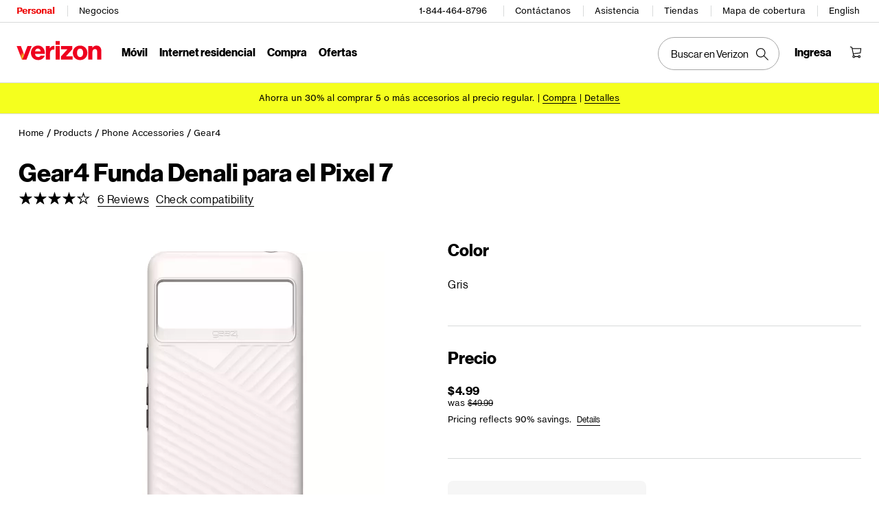

--- FILE ---
content_type: text/html; charset=utf-8
request_url: https://espanol.verizon.com/products/gear4-denali-case-for-pixel-7/
body_size: 188879
content:
<!DOCTYPE HTML><html lang="es-US">
<head><!--SL--><script defer src="https://pinchjs-cdn.gdn.smartling.com/sl-custom-a0d46a853.js"></script><script defer src="https://verizon-dcs.gdn.smartling.com/products/sl-tran-a0d46a853-es-US.js"></script><script>var slApiConfig={insightInfo:false,sendOnlyNewStringsForIngestion:true,translateAriaLabel:true,fixBlockHashAttrsInCompStr:true,trackShadowRoot:false,uid:"a0d46a853",locale:"es-US"};</script><script defer src="https://pinchjs-cdn.gdn.smartling.com/sl-init-60.js"></script>

<!-- Mon Jan 19 2026 08:19:05 GMT+0000 (Coordinated Universal Time) -->

<meta charset="UTF-8" />
<meta name="template" content="page-template" />
<!--<meta name="viewport" content="width=device-width, initial-scale=1"/>-->
<meta http-equiv="X-UA-Compatible" content="IE=edge" />
<meta http-equiv="x-dns-prefetch-control" content="on" />

<link rel="preconnect" href="https://espanol.scache-ws.vzw.com" />
<link rel="preconnect" href="https://scache1.vzw.com" />
<link rel="preconnect" href="https://scache2.vzw.com" />
<link rel="preconnect" href="https://respframework.verizon.com" />
<link rel="preconnect" href="https://ss7.vzw.com" />
<link rel="preconnect" href="https://gateway.verizonwireless.com" />
<link rel="preconnect" href="https://sanalytics.verizon.com" />
<link rel="preconnect" href="https://espanol.secure.verizon.com" />
<link rel="preconnect" href="https://www.googletagmanager.com" />

<link rel="preconnect" href="https://ss71.vzw.com" />
<link rel="preconnect" href="https://ss72.vzw.com" />
<link rel="preconnect" href="https://ss73.vzw.com" />
<link rel="preconnect" href="https://apps.bazaarvoice.com" />
<link rel="preconnect" href="https://network-a.bazaarvoice.com" />



<meta name="viewport" content="user-scalable=yes, initial-scale=1, minimum-scale=1, width=device-width, height=device-height, target-densitydpi=device-dpi" />
<meta name="description" content=" Gear4 Funda Denali para el Pixel 7: una funda delgada y protectora que protege el teléfono de caídas de hasta 16 pies. Compatible con carga inalámbrica. Consíguela en Verizon.​​  " />
<meta name="ROBOTS" content="INDEX,FOLLOW" />

<meta name="apple-itunes-app" content="app-id=416023011" />

<title>Funda GEAR4 Denali para el Pixel 7 - Gris | Compra ya​​   </title>
<link rel="canonical" href="https://espanol.verizon.com/products/gear4-denali-case-for-pixel-7/" />
<link rel="alternate" href="https://espanol.verizon.com/products/gear4-denali-case-for-pixel-7/" id="desktop" media="only screen and (hover: 1) and (pointer: fine)" />
<link rel="alternate" href="https://espanol.verizon.com/products/gear4-denali-case-for-pixel-7/" id="smartphone" media="only screen and (max-device-width: 650px)" />
<link rel="alternate" href="https://espanol.verizon.com/products/gear4-denali-case-for-pixel-7/" id="tablet" media="only screen and (min-device-width: 651px)" />
<link rel="icon" href="/favicon.ico" />
<meta property="og:title" content="Funda GEAR4 Denali para el Pixel 7 - Gris | Compra ya​​ " />
<meta property="og:site_name" content="Verizon" />
<meta property="og:url" content="https://espanol.verizon.com/products/gear4-denali-case-for-pixel-7/" />
<meta property="og:description" content="Gear4 Funda Denali para el Pixel 7: una funda delgada y protectora que protege el teléfono de caídas de hasta 16 pies. Compatible con carga inalámbrica. Consíguela en Verizon.​​ " />
<meta property="og:type" content="product" />
<meta property="og:image" content="https://ss7.vzw.com/is/image/VerizonWireless/gear4-denali-case-for-pixel-7-gray-gea702010709-v-iset?$acc-lg$" />

<meta name="twitter:card" content="summary" />
<meta name="twitter:site" content="@verizon" />
<meta name="twitter:title" content="Funda GEAR4 Denali para el Pixel 7 - Gris | Compra ya​​ " />
<meta name="twitter:description" content="Gear4 Funda Denali para el Pixel 7: una funda delgada y protectora que protege el teléfono de caídas de hasta 16 pies. Compatible con carga inalámbrica. Consíguela en Verizon.​​ " />
<meta name="twitter:image" content="https://ss7.vzw.com/is/image/VerizonWireless/gear4-denali-case-for-pixel-7-gray-gea702010709-v-iset?$acc-lg$" />


<style>
.pageoverlay {z-index: 9999;}
.opacityOpaque { opacity: 0.99 !important;}
.aemoverlay {background-color: #ffffff; top: 0;left: 0;right: 0;bottom: 0;width: 100%;height: 100%;z-index: 999;position: fixed;display: block;-webkit-animation: fadeInSpinner 0.15s linear;animation: fadeInSpinner 0.15s linear;opacity: 0.8;}
.newspinner { display: block; -webkit-animation: fadeInSpinner 0.15s linear; animation: fadeInSpinner 0.15s linear;}
.newspinner::after { content: '';position: absolute;top: 0;bottom: 0;left: 0;right: 0;margin: auto;width: 20px;height: 20px;display: block;z-index: 3;border: 2px solid #000000;border-top-color: transparent;border-radius: 50%;-webkit-animation: rotate 0.5s infinite linear;animation: rotate 0.5s infinite linear;}
.gnav20 .gnav20-desktop .gnav20-search-para {margin-left: 50% !important;}
.gnav20 .gnav20-width-wrapper-border-bottom {z-index: auto !important;}
@keyframes fadeInSpinner {
0%, 45% { opacity: 0; }
100% { opacity: 1; }
}
@keyframes rotate{
from { transform: rotate(0); }
to { transform: rotate(360deg); }
}
</style>

<style id="gnavstyles">

@font-face {
font-family: "BrandFont-Text";
font-display: swap;
src: url("https://scache1.vzw.com/globalnav/fonts/verizon-nhg/VerizonNHGeTX-Regular.eot?#iefix") format("embedded-opentype"), url("https://scache1.vzw.com/globalnav/fonts/verizon-nhg/VerizonNHGeTX-Regular.woff2") format("woff2"), url("https://scache1.vzw.com/globalnav/fonts/verizon-nhg/VerizonNHGeTX-Regular.woff") format("woff"), url("https://scache1.vzw.com/globalnav/fonts/verizon-nhg/VerizonNHGeTX-Regular.ttf") format("truetype");
}
@font-face {
font-family: "BrandFont-Text";
font-display: swap;
font-weight: bold;
src: url("https://scache2.vzw.com/globalnav/fonts/verizon-nhg/VerizonNHGeTX-Bold.eot?#iefix") format("embedded-opentype"), url("https://scache2.vzw.com/globalnav/fonts/verizon-nhg/VerizonNHGeTX-Bold.woff2") format("woff2"), url("https://scache2.vzw.com/globalnav/fonts/verizon-nhg/VerizonNHGeTX-Bold.woff") format("woff"), url("https://scache2.vzw.com/globalnav/fonts/verizon-nhg/VerizonNHGeTX-Bold.ttf") format("truetype");
}
@font-face {
font-family: 'BrandFont-Display';
font-display: swap;
src: url("https://scache1.vzw.com/globalnav/fonts/verizon-nhg/VerizonNHGeDS-Regular.eot?#iefix") format("embedded-opentype"), url("https://scache1.vzw.com/globalnav/fonts/verizon-nhg/VerizonNHGeDS-Regular.woff2") format("woff2"), url("https://scache1.vzw.com/globalnav/fonts/verizon-nhg/VerizonNHGeDS-Regular.woff") format("woff"), url("https://scache1.vzw.com/globalnav/fonts/verizon-nhg/VerizonNHGeDS-Regular.ttf") format("truetype");
}
@font-face {
font-family: 'BrandFont-Display';
font-display: swap;
font-weight: bold;
src: url("https://scache2.vzw.com/globalnav/fonts/verizon-nhg/VerizonNHGeDS-Bold.eot?#iefix") format("embedded-opentype"), url("https://scache2.vzw.com/globalnav/fonts/verizon-nhg/VerizonNHGeDS-Bold.woff2") format("woff2"), url("https://scache2.vzw.com/globalnav/fonts/verizon-nhg/VerizonNHGeDS-Bold.woff") format("woff"), url("https://scache2.vzw.com/globalnav/fonts/verizon-nhg/VerizonNHGeDS-Bold.ttf") format("truetype");
}
.desktop-start{height:0}
.gnav20 {
max-height: none !important;
border-bottom: none !important;
}
.gnav20 .gnav20-sticky-content {
max-width: none !important;
margin: 0 auto !important;
background: none !important;
}
body {
margin:0
}
body.gnav20-no-scroll {
overflow-y: scroll;
position: fixed;
width: 100%;
}
body.gnav20-modal-menu-open {
overflow: hidden;
position: fixed;
width: 100%;
}
#vz-gf20 .gnav20 .gnav20-header-accessibility {
display:none
}
.gnav20 {
font-family:"BrandFont-Display",arial,helvetica,sans-serif !important;
font-weight:normal;
font-size:14px;
margin:0;
color:#000;
}
.gnav20 [class*="column"] {
float:none !important;
}
.gnav20 * {
margin:0;
padding:0;
-webkit-box-sizing:border-box;
-moz-box-sizing:border-box;
box-sizing:border-box;
color:#000 !important;
border-collapse:collapse;
border-spacing:none;
border:0;
border-radius:0;
font-style:normal;
list-style:none !important;
text-align:left;
text-decoration:none;
font-variant:normal;
vertical-align:normal;
font-weight:normal;
line-height:1;
background:0;
font-family:inherit
}
.gnav20 *:hover,body.gnav20-using-mouse .gnav20 *:focus {
outline:none !important
}
.gnav20 .gnav20-sticky-content :focus, .gnav20 .gnav20-white-focus :focus {
outline-width: 1px;
outline-style: dashed;
outline-offset: 2px !important;
outline-color: #000 !important;
}
.gnav20 .gnav20-search-para .gnav20-mobile-search-icon:focus,
.gnav20 .gnav20-mobile-menu .gnav20-closex:focus,
.gnav20 .gnav20-nav-utility button:focus,
.gnav20 .gnav20-utility .gnav20-account-icon-only:focus,
.gnav20 .gnav20-utility .gnav20-account-icon:focus,
.gnav20 .gnav20-utility #gnav20-nav-toggle:focus,
.gnav20 .gnav20-utility .gnav20-wishlist a:focus,
.gnav20 .gnav20-utility .gnav20-utility-wrapper button:not(.gnav20-back-to-menu):not(.gnav20-sign-in):focus {
outline-offset: -10px !important;
}
.gnav20 button,.gnav20 input {
font-family:"BrandFont-Display",arial,helvetica,sans-serif !important;text-align:left;height:auto;width:auto;min-width:auto;min-height:auto
}
.gnav20 button span, .gnav20 button, .gnav20 button:hover, .gnav20 button:focus {
border: 0;
background-color: transparent !important;
background-image: none !important;
padding: 0;
cursor: pointer;
float: none;
color: #000 !important;
}
.gnav20 img {
height:auto
}
.gnav20 input:focus::placeholder,.gnav20 input:hover::placeholder,.gnav20 input::placeholder {
color:#747676 !important;
text-align:left
}
.gnav20 input {
font-weight:bold
}
.gnav20 a, .gnav20 a:hover, .gnav20 a:visited, .gnav20 a:active, .gnav20 a:focus {
font-size: 16px !important;
color: #000 !important;
text-decoration: none !important;
display: inline;
}
.gnav20 a[href] {
cursor: pointer;
}
.gnav20 .gnav20-desktop {
display:block;
}
.gnav20 .gnav20-desktop a[href^="tel"]:link, .gnav20 .gnav20-desktop a[href^="tel"]:visited, .gnav20 .gnav20-desktop a[href^="tel"]:hover {
pointer-events: none;
cursor: default;
}
.gnav20 .gnav20-mobile {
display:none;
}
.gnav20 .gnav20-hide {
display: none !important;
}
.gnav20.gnav20-sticky>div.gnav20-sticky-content {
position:fixed;
z-index:900;
width:100%;
}
.gnav20.gnav20-sticky>div.gnav20-sticky-content.gnav20-open-element {
z-index:9999999;
}
.gnav20-sticky-content .gnav20-apicomponentnewdesign {
opacity: 1 !important;
}
.gnav20 .gnav20-header-accessibility {
position: fixed;
z-index: 9999999;
left: 10px;
top: 10px;
height: 0;
width: 0;
overflow: hidden;
opacity: 0;
border: 0;
padding: 0;
}
.gnav20 .gnav20-header-accessibility span {
height: 0;
display: inline-block;
width: 200px;
padding: 20px;
background: #ccc !important;
font-size: 12px;
text-decoration: underline;
color: #000 !important;
}
.gnav20 .gnav20-header-accessibility:focus {
opacity: 1;
height: auto;
width: auto;
overflow: auto;
box-shadow: 0 6px 18px rgba(0, 0, 0, 0.1);
outline: #000 dashed 1px;
}
.gnav20 .gnav20-width-wrapper {
width: 100%;
border: 0;
padding: 0 0 0 calc(0vw);
position: relative;
background: #fff;
border-bottom: 1px solid #d8dada;
}
.gnav20 .gnav20-width-wrapper:after {
display: block;
height: 1px;
width: 100%;
border-top: 1px solid #d8dada;
content: "";
position: absolute;
top: 32px;
}
.gnav20 .gnav20-main {
max-width: 1272px;
height: auto;
width: 100%;
margin: 0 auto;
background-color: #fff;
transition: all .3s;
}
.gnav20 .gnav20-desktop .gnav20-row-one {
display: flex;
width: 100%;
height: 32px;
padding: 0 20px;
max-height: 32px;
}
.gnav20 .gnav20-desktop .gnav20-row-one a::before,
.gnav20 .gnav20-desktop .gnav20-main-header::before {
content: attr(data-label);
display: block;
font-weight: bold;
height: 0;
overflow: hidden;
visibility: hidden;
}
.gnav20 .gnav20-desktop .gnav20-row-one .gnav20-grid1-wrapper {
width: 50%;
}
.gnav20 .gnav20-desktop .gnav20-row-one a.gnav20-main-header {
font-size: 12px !important;
line-height: 16px !important;
padding: 8px 0;
font-family: 'BrandFont-Text',sans-serif;
position: relative;
margin: 0 16px 0 14px;
display: inline-block;
}
.gnav20 .gnav20-desktop a.gnav20-main-header:hover,
.gnav20 .gnav20-desktop a.gnav20-main-header:active,
.gnav20 .gnav20-desktop a.gnav20-main-header:focus {
color: #000 !important;
text-shadow: 1px 0 0 #000;
}
.gnav20 .gnav20-desktop .gnav20-row-one a.gnav20-main-header:first-of-type {
margin-left: 0;
}
.gnav20 .gnav20-desktop .gnav20-row-one a.gnav20-main-header:last-of-type:after {
display:none;
}
.gnav20 .gnav20-desktop .gnav20-row-one a.gnav20-main-header::before {
content: attr(data-label);
display: block;
font-weight: bold;
height: 0;
overflow: hidden;
visibility: hidden;
}
.gnav20 .gnav20-desktop .gnav20-row-one a.gnav20-main-header:after {
border-right: 1px solid #d8dada;
content: '';
display: block;
height: 16px;
right: -16px;
top: 8px;
position: absolute;
}
.gnav20 .gnav20-desktop .gnav20-row-one  a.gnav20-main-header.gnav20-selected {
color: #e00 !important;
text-shadow: 1px 0 0 #e00;
}
.gnav20 .gnav20-desktop .gnav20-row-one .biz-bubble {
padding: 4px 20px 4px 8px;
background: #ccc !important;
font-size: 12px;
font-weight: bold;
position: relative;
color: #000 !important;
}
.gnav20 .gnav20-desktop .gnav20-row-one .biz-bubble::before {
height: 10px;
width: 10px;
transform: rotate(-45deg);
content: "";
background-color: #ccc !important;
position: absolute;
left: -5px;
top: 6px;
}
.gnav20 .gnav20-desktop .gnav20-row-one .biz-bubble button {
padding: 0 4px 1px;
color: #000 !important;
background: transparent !important;
font-size: 22px;
position: absolute;
top: 0;
}
.gnav20 .gnav20-desktop .gnav20-row-one .gnav20-utility {
width: 50%;
display: flex;
justify-content: flex-end;
font-family: 'BrandFont-Text',sans-serif;
}
.gnav20 .gnav20-desktop .gnav20-row-one .gnav20-utility .gnav20-utility-wrapper {
padding: 0 16px;
position: relative;
white-space: nowrap;
}
.gnav20 .gnav20-sub-nav {
width: 100%;
display: none;
}
.gnav20 .gnav20-sub-nav .gnav20-sub-nav-content {
border-top: solid 1px #d8dada;
display: none !important;
align-items: center;
gap: 24px;
max-width: 1272px;
min-height: 50px;
width: 100%;
margin: 0 auto;
padding: 0 20px;
}
.gnav20 .gnav20-placeholder-section {
position: relative;
line-height: 2.875rem;
color: #6e6e6e !important;
font-size: 0.875rem;
text-align: center;
height: 50px;
}
.gnav20 .gnav20-sub-nav .gnav20-sub-nav-call-link {
font-size: 14px !important;
font-weight: 700;
}
.gnav20 .gnav20-sub-nav .gnav20-sub-nav-call-link[href^=tel]:before {
content: " ";
font-weight: 700;
padding: 6px 4px 6px 24px;
background: url([data-uri]) no-repeat 0;
}
.gnav20 .gnav20-sub-nav .gnav20-sub-nav-button {
font-size: 14px !important;
font-weight: 700;
padding: 6px 16px;
color: #fff !important;
background-color: #000;
border: 1px solid #000;
border-radius: 24px;
}
.gnav20 .gnav20-desktop .gnav20-row-one .gnav20-utility .gnav20-utility-wrapper>div>a:hover,
.gnav20 .gnav20-desktop .gnav20-row-one .gnav20-utility .gnav20-utility-wrapper>a:hover,
.gnav20 .gnav20-desktop .gnav20-row-one .gnav20-utility .gnav20-utility-wrapper>div>a:active,
.gnav20 .gnav20-desktop .gnav20-row-one .gnav20-utility .gnav20-utility-wrapper>a:active,
.gnav20 .gnav20-desktop .gnav20-row-one .gnav20-utility .gnav20-utility-wrapper>div>a:focus,
.gnav20 .gnav20-desktop .gnav20-row-one .gnav20-utility .gnav20-utility-wrapper>a:focus {
border-bottom: none !important;
text-shadow: 1px 0 0 #000;
}
.gnav20 .gnav20-desktop .gnav20-row-one .gnav20-utility .gnav20-utility-wrapper:after {
content: '';
height: 16px;
width: 0;
border-right: 1px solid #d8dada;
display: block;
position: absolute;
top: 8px;
right: 0;
}
.gnav20 .gnav20-desktop .gnav20-row-one .gnav20-utility .gnav20-utility-wrapper .gnav20-dropdown-menu {
top: 32px;
}
.gnav20 .gnav20-desktop .gnav20-row-one .gnav20-utility div.gnav20-localization .gnav20-utility-wrapper,
.gnav20 .gnav20-desktop .gnav20-row-one .gnav20-utility div:last-of-type .gnav20-utility-wrapper{
padding-right:0;
}
.gnav20 .gnav20-desktop .gnav20-row-one .gnav20-utility div.gnav20-localization .gnav20-utility-wrapper:after,
.gnav20 .gnav20-desktop .gnav20-row-one .gnav20-utility div:last-of-type .gnav20-utility-wrapper:after{
display:none;
}
.gnav20 .gnav20-desktop .gnav20-row-one .gnav20-utility .gnav20-utility-wrapper a,
.gnav20 .gnav20-desktop .gnav20-row-one .gnav20-utility .gnav20-utility-wrapper button {
font-size: 12px !important;
font-weight: normal !important;
line-height: 16px !important;
padding: 8px 0;
display: block;
font-family: 'BrandFont-Text',sans-serif !important;
}
.gnav20 .gnav20-desktop .gnav20-language-link {
padding-top: 8px;
}
.gnav20 .gnav20-desktop .gnav20-row-one .gnav20-utility .gnav20-utility-wrapper svg {
height: 16px;
width: 16px;
}
.gnav20 .gnav20-desktop .gnav20-row-two {
display: block;
width: 100%;
height: 88px;
padding: 0 20px;
}
.gnav20 .gnav20-desktop .gnav20-row-two .gnav20-grid1-wrapper {
position: absolute;
width: auto;
}
.gnav20 .gnav20-logo-wrapper {
padding: 27px 0 0;
position: relative;
}
.gnav20 .gnav20-logo-wrapper a.gnav20-logoWhiteBg {
background-image: url('[data-uri]');
width: 124px;
height: 29px;
display: block;
background-size: 124px 29px;
}
.gnav20 .gnav20-logo-wrapper a.gnav20-logoHeaderVBG {
background-image: url('[data-uri]');
width:126px;
height:46px;
display:block;
background-size:126px 46px;
margin-top:-6px
}
.gnav20 .gnav20-logo-wrapper a.gnav20-logoHeaderVSBDR {
background-image: url('[data-uri]');
width: 126px;
height: 50px;
display: block;
background-size: 126px 50px;
margin-top: -10px;
}
.gnav20 .gnav20-desktop .gnav20-row-two .gnav20-navigation {
width: 100%;
height: 88px;
}
.gnav20 .gnav20-desktop .gnav20-row-two .gnav20-navigation .gnav20-navigation {
padding: 34px 0;
margin: 0;
}
.gnav20 .gnav20-desktop .gnav20-row-two .gnav20-navigation .gnav20-navigation .gnav20-navigation-list {
width: 80%;
margin: 0 auto;
display: flex;
justify-content: center;
}
.gnav20 .gnav20-desktop .gnav20-navigation .gnav20-navigation .gnav20-navigation-item .gnav20-primary-menu {
margin: 0 8px;
}
.gnav20 .gnav20-desktop .gnav20-row-two .gnav20-navigation .gnav20-navigation .gnav20-menu-label-button,
.gnav20 .gnav20-desktop .gnav20-row-two .gnav20-navigation .gnav20-navigation .gnav20-menu-label-link {
font-size: 16px;
line-height: 20px;
padding-bottom: 2px;
height: auto;
}
.gnav20 .gnav20-menu-label {
font-weight: bold;
}
.gnav20 .gnav20-menu-label-button {
border: 0;
border-radius: 0 !important;
position: absolute;
background: 0;
cursor: pointer;
margin: 0;
padding: 0;
}
.gnav20 .gnav20-desktop .gnav20-navigation .gnav20-navigation .gnav20-menu-label-button{
z-index:4502;
}
.gnav20 .gnav20-menu-label-button.gnav20-goback {
display: none;
}
.gnav20 .gnav20-menu-label-link {
font-weight: bold;
color: transparent !important;
visibility: hidden;
}
.gnav20 .gnav20-desktop .gnav20-navigation .gnav20-menu-label[aria-expanded="true"],
.gnav20 .gnav20-desktop .gnav20-navigation .gnav20-menu-label:hover {
border-bottom: 2px solid #000;
color: #000 !important;
}
.gnav20 .gnav20-desktop .gnav20-primary-menu.gnav20-grouping:hover,
.gnav20 .gnav20-desktop .gnav20-navigation .gnav20-clickL1.gnav20-menu-label[aria-expanded="true"],
.gnav20 .gnav20-desktop .gnav20-navigation .gnav20-featured-card .gnav20-menu-label[aria-expanded="true"] {
border-bottom-width: 2px;
border-color: #e00;
color: #e00 !important;
}
.gnav20 .gnav20-desktop .gnav20-sub-header-menu {
left: 0;
padding: 30px 20px 0 20px;
display: flex;
position: absolute;
overflow: visible;
z-index: 4501;
width: 100%;
font-size: 14px;
max-width: 100%;
background-color: #fff;
}
.gnav20 .gnav20-grouping .gnav20-sub-header-menu {
flex-direction: column;
}
.gnav20 .gnav20-desktop .gnav20-sub-menu.gnav20-grouping-active {
overflow: hidden;
max-height: 700px;
padding-bottom: 80px;
border-bottom: 1px solid #d8dada;
transition: max-height .1s, padding-bottom .1s, border-bottom-color .1s;
transition-delay: .1s;
}
.gnav20 .gnav20-desktop .gnav20-primary-menu.gnav20-featured-card .gnav20-sub-header-menu {
border-bottom: 1px solid #d8dada;
background-color: #fff;
padding: 86px 0 0;
margin-top: -50px;
overflow: visible;
max-height: calc(100vh - 99px);
}
.gnav20 .gnav20-desktop .gnav20-sub-header-menu .gnav20-content-wrapper {
width: 100%;
opacity: 0;
max-width: 1272px;
margin: auto;
padding: 0 !important;
}
.gnav20 .gnav20-desktop .gnav20-mega-drawer .gnav20-sub-header-menu {
padding-top: 56px;
padding-bottom: 0;
}
.gnav20 .gnav20-desktop .gnav20-mega-drawer .gnav20-sub-header-menu.gnav20-mega-active {
max-height: 800px;
border-bottom-color: #d8dada;
background: #fff;
}
.gnav20 .gnav20-desktop .gnav20-sub-header-menu .gnav20-content-wrapper.gnav20-mega-active {
opacity: 1;
transition: opacity 100ms;
position: relative;
}
.gnav20 .gnav20-desktop .gnav20-mega-drawer ul.gnav20-submenu-column {
width: calc(25% - 20px);
background-color: #d8dada;
padding: 20px 0 30px 0;
}
.gnav20 .gnav20-desktop .gnav20-mega-drawer .gnav20-content-wrapper>ul.gnav20-submenu-column {
min-height: 460px;
}
.gnav20 .gnav20-desktop .gnav20-mega-drawer .gnav20-sub-menu ul.gnav20-submenu-column.gnav20-L1>li {
margin: 0;
padding: 0;
}
.gnav20 .gnav20-desktop .gnav20-mega-drawer .gnav20-content-wrapper>ul.gnav20-submenu-column>li>a {
width: fit-content;
display: block;
padding: 8px 0 8px 16px;
border-left-style: solid;
border-left-color: transparent;
border-left-width: 4px;
transition: color 100ms, border-color 100ms;
line-height: 18px;
border-bottom: 0 !important;
}
.gnav20 .gnav20-desktop .gnav20-mega-drawer ul.gnav20-submenu-column.gnav20-L1>li>a:hover,
.gnav20 .gnav20-desktop .gnav20-mega-drawer ul.gnav20-submenu-column.gnav20-L1>li>a.gnav20-open {
border-color: #e00;
color: #e00 !important;
}
.gnav20 .gnav20-desktop .gnav20-mega-drawer ul.gnav20-submenu-column.gnav20-L2 {
position: absolute;
width: 25%;
background-color: #fff;
top: 0;
padding: 10px 0;
}
.gnav20 .gnav20-desktop .gnav20-mega-drawer ul.gnav20-submenu-column.gnav20-L3 {
width: 100%;
background-color: #fff;
padding: 0;
}
.gnav20 .gnav20-desktop .gnav20-mega-drawer .gnav20-content-wrapper>ul.gnav20-submenu-column>li.gnav20-margin-top {
margin-top: 35px;
}
.gnav20 .gnav20-desktop .gnav20-mega-drawer ul.gnav20-submenu-column.gnav20-L2.gnav20-one-col,
.gnav20 .gnav20-desktop .gnav20-mega-drawer ul.gnav20-submenu-column.gnav20-L2.gnav20-two-col,
.gnav20 .gnav20-desktop .gnav20-mega-drawer ul.gnav20-submenu-column.gnav20-L2.gnav20-three-col {
margin-left: 0
}
.gnav20 .gnav20-desktop .gnav20-mega-drawer ul.gnav20-submenu-column.gnav20-L2.gnav20-mega-column-0 {
left: 25%
}
.gnav20 .gnav20-desktop .gnav20-mega-drawer ul.gnav20-submenu-column.gnav20-L2.gnav20-mega-column-1 {
left: 50%
}
.gnav20 .gnav20-desktop .gnav20-mega-drawer ul.gnav20-submenu-column.gnav20-L2.gnav20-mega-column-2 {
left: 75%
}
.gnav20 .gnav20-desktop .gnav20-sub-header-menu>.gnav20-content-wrapper.gnav20-grouping-active {
opacity: 1;
transition: all .1s;
transition-delay: .1s;
margin-top: 24px !important;
margin-bottom: 32px !important;
}
.gnav20 .gnav20-desktop .gnav20-featured-card .gnav20-sub-header-menu>.gnav20-content-wrapper {
max-width: 962px;
padding: 24px 0 32px 0 !important;
position: relative;
height: calc(100vh - 186px);
}
.gnav20 .gnav20-desktop .gnav20-primary-menu.gnav20-featured-card.gnav20-featured-grouping.gnav20-four-column .gnav20-content-wrapper.gnav20-featured-scroll-area {
width: 1272px !important;
max-width: 1272px !important;
overflow-x: hidden;
}
.gnav20 .gnav20-desktop .gnav20-primary-menu.gnav20-featured-card .gnav20-sub-header-menu .gnav20-nav-utility {
position: absolute;
width: 100%;
max-width: 1272px;
margin-right: auto;
margin-left: auto;
right: 0;
left: 0;
top: 18px;
}
.gnav20 .gnav20-nav-utility button {
position: absolute;
right: 12px;
text-indent: 999px;
overflow: hidden;
width: 44px;
}
.gnav20 .gnav20-nav-utility button.gnav20-nav-search-icon {
right: 52px;
}
.gnav20 .gnav20-desktop .gnav20-primary-menu.gnav20-featured-card .gnav20-sub-header-menu .gnav20-nav-mask {
position: absolute;
width: 100%;
height: 64px;
bottom: -65px;
background-color: rgba(0, 0, 0, 0.8);
}
.gnav20 .gnav20-desktop .gnav20-primary-menu.gnav20-featured-card .gnav20-featured-card-top-label {
color: #000 !important;
font-weight: bold;
font-size: 20px;
line-height: 20px;
padding-bottom: 16px;
width: 278px;
border-bottom: 1px solid #d8dada;
}
.gnav20 .gnav20-desktop .gnav20-primary-menu.gnav20-featured-card .gnav20-featured-scroll-area {
max-height: calc(100vh - 298px);
overflow: auto;
padding-right: 16px;
width: 308px !important;
margin-left: -10px;
padding-left: 10px;
}
.gnav20 .gnav20-desktop .gnav20-primary-menu.gnav20-featured-card.gnav20-featured-grouping .gnav20-content-wrapper.gnav20-featured-scroll-area {
width: 978px !important;
max-width: 978px !important;
margin: auto;
padding: 0 !important;
margin-top: 24px !important;
margin-bottom: 32px !important;
max-height: calc(100vh - 242px);
}
.gnav20 .gnav20-desktop .gnav20-primary-menu.gnav20-featured-card .gnav20-featured-scroll-area::-webkit-scrollbar {
width:16px;
}
.gnav20 .gnav20-desktop .gnav20-primary-menu.gnav20-featured-card .gnav20-featured-scroll-area::-webkit-scrollbar-track {
background:#fff;
border-radius:2px;
}
.gnav20 .gnav20-desktop .gnav20-primary-menu.gnav20-featured-card .gnav20-featured-scroll-area::-webkit-scrollbar-thumb {
background:#747676;
border-radius:8px;
border:6px solid #fff;
}
.gnav20 .gnav20-desktop .gnav20-primary-menu.gnav20-featured-card .gnav20-featured-scroll-area::-webkit-scrollbar-thumb:hover{
background:#555;
}
.gnav20 .gnav20-desktop .gnav20-primary-menu.gnav20-featured-card .gnav20-sub-menu ul.gnav20-submenu-column li {
margin: 0 !important;
padding: 0 !important;
}
.gnav20 .gnav20-desktop .gnav20-primary-menu.gnav20-featured-card .gnav20-sub-menu ul.gnav20-submenu-column li>a {
font-size: 16px !important;
line-height: 20px !important;
font-weight: normal;
padding: 9px 0 12px 0;
margin: 3px 0;
width: 278px;
display: block;
position: relative;
color: #000 !important;
border-bottom: 1px solid #d8dada !important;
letter-spacing: .5px;
}
.gnav20 .gnav20-desktop .gnav20-primary-menu.gnav20-featured-card.gnav20-featured-grouping.gnav20-four-column .gnav20-sub-menu ul.gnav20-submenu-column li>a {
width: auto;
}
.gnav20 .gnav20-desktop .gnav20-primary-menu.gnav20-featured-card .gnav20-sub-menu ul.gnav20-submenu-column li>a.gnav20-haschild:after {
position: absolute;
content: "";
height: 9px;
width: 9px;
border-left: 1px solid #000;
border-top: 1px solid #000;
-ms-transform: rotate(135deg);
-webkit-transform: rotate(135deg);
transform: rotate(135deg);
right: 10px;
margin-top: 5px;
}
.gnav20 .gnav20-desktop .gnav20-primary-menu.gnav20-featured-card .gnav20-sub-menu ul.gnav20-submenu-column li>a.gnav20-open, .gnav20 .gnav20-desktop .gnav20-primary-menu.gnav20-featured-card .gnav20-sub-menu ul.gnav20-submenu-column li>a:hover, .gnav20 .gnav20-desktop .gnav20-primary-menu.gnav20-featured-card .gnav20-sub-menu ul.gnav20-submenu-column li>a:active, .gnav20 .gnav20-desktop .gnav20-primary-menu.gnav20-featured-card .gnav20-sub-menu ul.gnav20-submenu-column li>a:focus {
font-weight: bold;
color: #e00 !important;
letter-spacing: normal;
}
.gnav20 .gnav20-desktop .gnav20-primary-menu.gnav20-featured-card .gnav20-sub-menu ul.gnav20-submenu-column li>a.gnav20-open.gnav20-haschild:after, .gnav20 .gnav20-desktop .gnav20-primary-menu.gnav20-featured-card .gnav20-sub-menu ul.gnav20-submenu-column li>a:hover.gnav20-haschild:after, .gnav20 .gnav20-desktop .gnav20-primary-menu.gnav20-featured-card .gnav20-sub-menu ul.gnav20-submenu-column li>a:active.gnav20-haschild:after, .gnav20 .gnav20-desktop .gnav20-primary-menu.gnav20-featured-card .gnav20-sub-menu ul.gnav20-submenu-column li>a:focus.gnav20-haschild:after {
border-left: 2px solid #e00;
border-top: 2px solid #e00;
}
.gnav20 .gnav20-desktop .gnav20-primary-menu.gnav20-featured-card .gnav20-content-wrapper .gnav20-L2-content-wrapper {
position: absolute;
top: 24px;
left: 342px;
}
.gnav20 .gnav20-desktop .gnav20-primary-menu.gnav20-featured-card .gnav20-content-wrapper .gnav20-L2-content-wrapper ul.gnav20-submenu-column.gnav20-L3 {
position: absolute;
top: 37px;
left: 342px;
}
.gnav20 .gnav20-desktop .gnav20-primary-menu.gnav20-featured-card .gnav20-featured-card-top-label.gnav20-submenu-column.gnav20-L3 {
position: absolute;
top: 0;
left: 342px;
}
.gnav20 .gnav20-desktop .gnav20-primary-menu.gnav20-featured-card.gnav20-featured-grouping .gnav20-content-wrapper {
display: flex;
justify-content: flex-start;
}
.gnav20 .gnav20-desktop .gnav20-primary-menu.gnav20-featured-card.gnav20-featured-grouping .gnav20-content-wrapper>ul.gnav20-submenu-column {
width: 278px;
margin-right: 64px !important;
}
.gnav20 .gnav20-desktop .gnav20-primary-menu.gnav20-featured-card.gnav20-featured-grouping.gnav20-four-column .gnav20-content-wrapper>ul.gnav20-submenu-column {
width: calc(25% - 40px);
margin: 0 20px !important;
}
.gnav20 .gnav20-desktop .gnav20-primary-menu.gnav20-featured-card.gnav20-featured-grouping:not(.gnav20-four-column) .gnav20-content-wrapper>ul.gnav20-submenu-column:last-child {
margin-right: 0 !important;
}
.gnav20 .gnav20-desktop .gnav20-primary-menu.gnav20-featured-card.gnav20-featured-grouping .gnav20-sub-menu ul.gnav20-submenu-column.gnav20-L1>li>a {
font-size: 20px !important;
line-height: 20px !important;
font-weight: bold;
padding: 13px 0 16px 0;
letter-spacing: normal;
}
.gnav20 .gnav20-desktop .gnav20-primary-menu.gnav20-featured-card.gnav20-featured-grouping .gnav20-sub-menu ul.gnav20-submenu-column a.gnav20-haschild:after {
display: none;
}
.gnav20 .gnav20-desktop .gnav20-primary-menu.gnav20-featured-card.gnav20-featured-grouping .gnav20-content-wrapper .gnav20-L2-content-wrapper {
position: relative;
top: 0;
left: 0;
}
.gnav20 .gnav20-desktop .gnav20-primary-menu.gnav20-featured-card.gnav20-featured-grouping .gnav20-sub-menu ul.gnav20-submenu-column li.gnav20-margin-top {
margin-top: 36px !important;
}
.gnav20 .gnav20-desktop .gnav20-sub-menu>.gnav20-content-wrapper.gnav20-five-col,
.gnav20 .gnav20-desktop .gnav20-sub-menu>.gnav20-content-wrapper.gnav20-four-col,
.gnav20 .gnav20-desktop .gnav20-sub-menu>.gnav20-content-wrapper.gnav20-three-col,
.gnav20 .gnav20-desktop .gnav20-sub-menu>.gnav20-content-wrapper.gnav20-two-col,
.gnav20 .gnav20-desktop .gnav20-sub-menu>.gnav20-content-wrapper.gnav20-one-col {
display: flex;
}
.gnav20 .gnav20-desktop .gnav20-sub-menu>.gnav20-content-wrapper.gnav20-five-col>.gnav20-submenu-column,.gnav20 .gnav20-desktop .gnav20-sub-menu>.gnav20-content-wrapper.gnav20-four-col>.gnav20-submenu-column,.gnav20 .gnav20-desktop .gnav20-sub-menu>.gnav20-content-wrapper.gnav20-three-col>.gnav20-submenu-column,.gnav20 .gnav20-desktop .gnav20-sub-menu>.gnav20-content-wrapper.gnav20-two-col>.gnav20-submenu-column,.gnav20 .gnav20-desktop .gnav20-sub-menu>.gnav20-content-wrapper.gnav20-one-col>.gnav20-submenu-column {
width: 25%
}
.gnav20 .gnav20-desktop .gnav20-sub-menu>.gnav20-content-wrapper.gnav20-five-col>.gnav20-submenu-column {
width: 20%
}
.gnav20 .gnav20-desktop .gnav20-sub-menu>.gnav20-content-wrapper.gnav20-two-col>.gnav20-submenu-column:nth-child(1),.gnav20 .gnav20-desktop .gnav20-sub-menu>.gnav20-content-wrapper.gnav20-one-col>.gnav20-submenu-column:nth-child(1) {
margin-left: 50%
}
.gnav20 .gnav20-desktop .gnav20-sub-menu>.gnav20-content-wrapper.gnav20-three-col>.gnav20-submenu-column:nth-child(1) {
margin-left: 25%
}
.gnav20 li.gnav20-bond-label:nth-child(1) {
margin-top: 0
}
.gnav20 .gnav20-desktop .gnav20-sub-menu>.gnav20-content-wrapper.gnav20-grouping-active {
opacity: 1;
margin-top: 24px !important;
margin-bottom: 32px !important;
transition: all .1s;
transition-delay: .1s;
}
.gnav20 .gnav20-desktop .gnav20-mega-drawer .gnav20-sub-header-menu.gnav20-sub-menu,
.gnav20 .gnav20-desktop .gnav20-grouping .gnav20-sub-header-menu.gnav20-sub-menu {
background: linear-gradient(to bottom, transparent 30px, #fff 10px);
border-bottom: 1px solid #d8dada;
}
.gnav20 .gnav20-desktop .gnav20-sub-menu ul.gnav20-submenu-column.gnav20-L1>li {
margin-left: 20px;
}
.gnav20 ul.gnav20-submenu-column li {
padding-top: 14px;
}
.gnav20 ul.gnav20-submenu-column li a {
line-height: 22px;
}
.gnav20 ul.gnav20-submenu-column li a:hover {
color: #e00 !important;
}
.gnav20 li.gnav20-margin-top {
margin-top: 18px;
}
.gnav20 .gnav20-desktop .gnav20-bold-non-link>a {
pointer-events: none;
font-weight: bold;
}
.gnav20 .gnav20-desktop .gnav20-bold-non-link strong,
.gnav20 .gnav20-desktop .gnav20-bold-link>a {
font-weight: bold;
}
.gnav20 .gnav20-desktop #gnav20-closex3, .gnav20 .gnav20-desktop .gnav20-hide-on-desktop, .gnav20 .gnav20-desktop .gnav20-goback {
display: none !important;
}
.gnav20 .gnav20-desktop .gnav20-row-one, .gnav20 .gnav20-desktop .gnav20-row-two .gnav20-navigation, .gnav20 .gnav20-desktop .gnav20-row-two .gnav20-utility {
opacity: 0;
}
.gnav20 .gnav20-desktop .opacityOne, .gnav20 .gnav20-mobile .opacityOne {
opacity: 1 !important;
transition: opacity .5s;
}
.gnav20 .gnav20-desktop .gnav20-row-two .gnav20-utility {
float: right;
width: auto;
margin-top: -66px;
margin-right: -20px;
padding: 0 8px 0 0;
display: flex;
justify-content: flex-end;
position: relative;
}
.gnav20 #bizSearchClose,
.gnav20 .gnav20-account-box .gnav20-close-account-utility,
.gnav20 .gnav20-search-para .gnav20-close-icon,
.gnav20 .gnav20-mobile-menu .gnav20-closex,
.gnav20 .gnav20-unified-cart .gnav20-closex,
.gnav20 .gnav20-nav-utility .gnav20-nav-close {
background-image: url([data-uri]) !important;
}
.gnav20 .gnav20-desktop .gnav20-utility .gnav20-utility-wrapper {
margin: 0 !important;
width: auto !important;
white-space: nowrap;
}
.gnav20 .gnav20-utility .gnav20-notification .gnav20-notification-icon {
background: url([data-uri]) no-repeat center / 18px !important;
position: relative;
min-width: 44px;
height: 44px;
display: block;
background-position: 12px 12px !important;
background-size: 20px 20px !important;
background-repeat: no-repeat !important;
}
.gnav20 .gnav20-utility .gnav20-notification .gnav20-notification-icon:hover:after {
content: " ";
position: absolute;
top: 0;
background-image: url([data-uri]) !important;
background-position: 12px 12px !important;
background-size: 20px 20px !important;
background-repeat: no-repeat !important;
width: 44px;
height: 44px;
}
.gnav20 .gnav20-utility .gnav20-notification .gnav20-notification-icon .gnav20-notification-bubble {
display: inline-block;
height: 11px;
width: 11px;
background: #e00 !important;
border-radius: 50%;
position: absolute;
top: 10px;
right: 10px;
color: #e00 !important;
font-size: 0 !important;
text-align: center;
border: #fff solid 1.5px;
z-index: 1;
}
.gnav20 .gnav20-desktop .gnav20-notification-overlay {
min-height: 100px;
width: 278px;
position: absolute;
z-index: 4500;
top: 120px;
right: 0;
background-color: #fff;
overflow-x: hidden;
transition: width 2s;
border: 1px solid #d8dada;
}
.gnav20 .gnav20-notification-overlay .gnav20-closex {
background-image: url([data-uri]) !important;
top: 13px;
right: 5px;
position: absolute;
}
.gnav20 .gnav20-desktop .gnav20-row-two .gnav20-utility .gnav20-utility-wrapper .gnav20-account-box {
padding: 0 12px;
margin: 0;
}
.gnav20 .gnav20-utility .gnav20-account-box .gnav20-sign-in:not(.gnav20-account-icon-only) {
margin: 14px 0 0;
}
.gnav20 .gnav20-desktop .gnav20-row-two .gnav20-utility .gnav20-utility-wrapper .gnav20-account-box .gnav20-sign-in span {
font-size: 16px !important;
font-weight: bold !important;
line-height: 16px !important;
white-space: nowrap;
}
.gnav20 .gnav20-desktop .gnav20-row-two .gnav20-utility .gnav20-utility-wrapper .gnav20-account-box .gnav20-account-link {
font-size: 16px !important;
font-weight: bold;
padding: 14px 0 4px 0;
display: block;
}
.gnav20 .gnav20-desktop .gnav20-row-two .gnav20-utility .gnav20-utility-wrapper .gnav20-account-box .gnav20-account-link:hover {
border-bottom: 2px solid #000;
}
.gnav20 .gnav20-desktop .gnav20-sign-in:not(.gnav20-account-icon-only) span span:hover {
border-bottom: 2px solid #000;
padding: 0 0 2px 0;
}
.gnav20 .gnav20-desktop .gnav20-dropdown-menu, .gnav20 .gnav20-desktop .gnav20-unified-cart {
border: 1px solid #d8dada;
position: absolute;
z-index: 4512;
top: 66px;
padding-bottom: 12px;
right: 0;
min-width: 278px;
background: #fff;
}
.gnav20 .gnav20-account-box .gnav20-close-account-utility, .gnav20 .gnav20-unified-cart .gnav20-closex {
position: absolute;
text-indent: -333px;
right: 5px !important;
top: 13px !important;
overflow: hidden;
display: block;
}
.gnav20 .gnav20-signin-content-title {
font-size: 20px;
font-weight: bold;
margin: 0;
padding: 24px 40px 12px 16px;
background: #fff;
}
.gnav20 .gnav20-signin-content-title:empty {
padding: 18px 0 0;
}
.gnav20 .gnav20-search-para .gnav20-mobile-search-icon,
.gnav20 .gnav20-mobile-menu .gnav20-closex,
.gnav20 .gnav20-nav-utility button,
.gnav20 .gnav20-utility .gnav20-account-icon-only,
.gnav20 .gnav20-utility .gnav20-account-icon,
.gnav20 .gnav20-utility #gnav20-nav-toggle,
.gnav20 .gnav20-utility .gnav20-wishlist a,
.gnav20 .gnav20-utility .gnav20-utility-wrapper button:not(.gnav20-back-to-menu):not(.gnav20-sign-in) {
min-width: 44px;
height: 44px;
background-position: 12px 12px !important;
background-size: 20px 20px !important;
background-repeat: no-repeat !important;
}
.gnav20 .gnav20-utility .gnav20-account-icon-only,
.gnav20 .gnav20-utility .gnav20-account-icon {
background-image: url([data-uri]) !important;
text-indent: -333px;
overflow: hidden;
}
.gnav20 .gnav20-utility .gnav20-utility-wrapper button.gnav20-search-icon,
.gnav20 .gnav20-sub-menu .gnav20-nav-utility button.gnav20-nav-search-icon {
background-image: url([data-uri]) !important;
}
.gnav20 .gnav20-utility .gnav20-utility-wrapper button.gnav20-search-icon:hover,
.gnav20 .gnav20-sub-menu .gnav20-nav-utility button.gnav20-nav-search-icon:hover {
background-image: url([data-uri]) !important;
text-shadow: 1px 0 0 #000;
}
.gnav20 .gnav20-desktop .gnav20-utility .gnav20-utility-wrapper button.gnav20-search-icon,
.gnav20 .gnav20-desktop .gnav20-sub-menu .gnav20-nav-utility button.gnav20-nav-search-icon {
font-size: 15px !important;
border-radius: 30px !important;
border: 1px solid #a7a7a7;
background-color: #fff !important;
padding: 0 43px 0 18px !important;
background-position: top 8px right 14px !important;
height: 35px !important;
margin: 4px 12px !important;
width: fit-content !important;
text-indent: 0 !important;
}
.gnav20 .gnav20-desktop .gnav20-utility .gnav20-utility-wrapper button.gnav20-search-icon:after,
.gnav20 .gnav20-desktop .gnav20-sub-menu .gnav20-nav-utility button.gnav20-nav-search-icon:after {
content: attr(data-placeholder-text) !important;
}
.gnav20 .gnav20-utility button.gnav20-cart {
background-image: url([data-uri]) !important;
position: relative;
}
.gnav20 .gnav20-utility button.gnav20-cart:hover {
background-image: url([data-uri]) !important;
}
.gnav20 .gnav20-cart .gnav20-cart-bubble, .gnav20 .gnav20-unifiedcart .gnav20-unifiedcart-bubble {
padding: 0 3px;
height: 10.5px;
min-width: 10.5px;
width: auto;
background: #e00 !important;
border-radius: 8px!important;
position: absolute;
top: 11px;
left: 23px;
right: auto;
display: none;
font-size: 0 !important;
line-height: 13px;
text-align: center;
border: #fff solid 1.5px;
}
.gnav20 .gnav20-cart .gnav20-cart-bubble{
top: -18px;
z-index: 1;
}
.gnav20 .gnav20-cart .gnav20-bubble-position{
position: relative;
}
.gnav20 .gnav20-cart-content-title {
font-size: 20px;
font-weight: bold;
line-height: 20px;
margin: 0;
padding: 24px 40px 12px 20px;
}
.gnav20 .gnav20-cart-toast {
padding: 0 8px;
}
.gnav20 .gnav20-cart-toast-item {
padding: 8px 12px;
margin-bottom: 8px;
display: flex !important;
gap: 10px;
background-color: rgb(246, 246, 246);
align-items: center;
}
.gnav20 .gnav20-cart-toast-item h2 {
font-size: 16px !important;
text-wrap: auto;
}
.gnav20 .gnav20-desktop .gnav20-utility li {
padding: 12px 0;
letter-spacing: .5px;
}
.gnav20 .gnav20-desktop li.gnav20-dropdown-list {
padding: 0 16px;
}
.gnav20 .gnav20-not-featured .gnav20-desktop .gnav20-dropdown li.gnav20-dropdown-list a {
padding: 9px 0;
display: block;
}
.gnav20 .gnav20-desktop .gnav20-dropdown li.gnav20-dropdown-list a {
display: block;
padding: 12px 0;
width: 90%;
}
.gnav20 .gnav20-desktop .gnav20-content-lists {
padding: 0 20px;
}
.gnav20 .gnav20-desktop .gnav20-utility li a:hover,
.gnav20 .gnav20-desktop .gnav20-utility li a:focus {
color: #e00 !important;
text-shadow: 1px 0 0 #e00;
}
.gnav20 .gnav20-wishlist .gnav20-utility-wrapper {
position: relative;
}
.gnav20 .gnav20-utility .gnav20-wishlist a {
display: inline-block;
background-image: url([data-uri]) !important;
}
.gnav20 .gnav20-utility .gnav20-wishlist a:hover {
background-image: url([data-uri]) !important;
}
.gnav20 .gnav20-wishlist .gnav20-wish-list-bubble {
display: inline-block;
height: 10.5px;
width: 10.5px;
background: #e00 !important;
border-radius: 50%;
position: absolute;
top: 11px;
right: 10px;
color: #000 !important;
font-size: 0 !important;
text-align: center;
border: #fff solid 1.5px;
}
.gnav20 .gnav20-promo-ribbon-wrapper {
width: 100%;
overflow: hidden;
position: relative;
background-color: #F5FF1E !important;
border-top: solid 1px #d8dada;
text-align: center;
}
.gnav20 .gnav20-promo {
transform-style: preserve-3d;
max-width: 1272px;
margin: auto;
}
.gnav20 #gnav20-promo-placeholder .gnav20-promo .gnav20-promotext {
display: none;
position: relative;
overflow: hidden;
}
.gnav20 #gnav20-promo-placeholder .gnav20-promo .gnav20-promotext.opacityOne {
display: grid;
}
.gnav20 #gnav20-promo-placeholder .gnav20-promo .gnav20-slide-arrow {
position: absolute;
top: 50%;
margin-top: -15px;
height: 30px;
width: 30px;
z-index: 4500;
background: no-repeat center center / 20px 20px !important;
}
.gnav20 #gnav20-promo-placeholder .gnav20-promo .gnav20-slide-arrow.gnav20-slide-arrow-prev {
left: 20px;
background-image: url([data-uri]) !important;
}
.gnav20 #gnav20-promo-placeholder .gnav20-promo .gnav20-slide-arrow.gnav20-slide-arrow-next {
right: 20px;
background-image: url([data-uri]) !important;
}
.gnav20 #gnav20-promo-placeholder .gnav20-promo .gnav20-slide-arrow.gnav20-slide-arrow-prev[style*=block] + .gnav20-promotext {
margin: 0 58px;
}
.gnav20 .gnav20-promo-ribbon {
justify-content: center;
font-family: 'BrandFont-Text',sans-serif;
padding: 14px 0;
max-width: 1272px;
margin: 0 auto;
font-weight: bold;
font-size: 12px;
text-align: left;
display: flex;
}
.gnav20 #gnav20-promo-placeholder .gnav20-promo-ribbon {
position: relative;
width: 100%;
visibility: hidden;
margin: auto;
float: left;
grid-row-start: 1;
grid-column-start: 1;
}
.gnav20 #gnav20-promo-placeholder .gnav20-promo-ribbon.gnav20-active-promo {
visibility: visible;
}
.gnav20 #gnav20-promo-placeholder .gnav20-promo-ribbon.gnav20-active-promo-right {
visibility: visible;
animation: gnav20-right 1s;
}
.gnav20 #gnav20-promo-placeholder .gnav20-promo-ribbon.gnav20-active-promo-left {
visibility: visible;
animation: gnav20-left 1s;
}
.gnav20 .gnav20-promo-ribbon .gnav20-promo-text {
text-align: center;
position: relative;
}
.gnav20 .gnav20-promo-ribbon .gnav20-promo-text span {
line-height: 16px;
}
.gnav20 .gnav20-promo-ribbon a, .gnav20 .gnav20-promo-ribbon a:visited, .gnav20 .gnav20-promo-ribbon a:hover, .gnav20 .gnav20-promo-ribbon a:focus {
background-color: #F5FF1E !important;
font-size: 12px !important;
white-space: nowrap;
border-bottom: 1px solid #000;
}
.gnav20 .gnav20-promo-ribbon a.gnav20-promo-link {
border-bottom: none;
text-wrap: auto;
}
.gnav20 .gnav20-promo-ribbon a.gnav20-promo-slide-link {
position: absolute;
top: 0;
bottom: 0;
right: 0;
left: 0;
z-index: 1;
background: transparent !important;
border-bottom: none !important;
border: none;
}
.gnav20 .gnav20-promo-ribbon .gnav20-promo-icon {
display: inline-block;
position: relative;
z-index: 2;
}
.gnav20 .gnav20-promo-ribbon u {
border-bottom: 1px solid #000;
text-wrap: nowrap;
}
.gnav20 .gnav20-promo-ribbon b {
font-weight: bolder;
}
.gnav20 .gnav20-promo-ribbon .gnav20-promo-timer {
font-weight: bold;
white-space: nowrap;
margin-left: 10px;
display: inline-block;
}
.gnav20 .gnav20-modal{display:none;position:fixed;z-index:11000;padding-top:10vh;left:0;top:0;width:100%;height:100%;background-color:rgba(0,0,0,0.8)}
.gnav20 .gnav20-modal-content{background-color:#fff;margin:auto;padding:48px;border-radius:8px !important;max-width:560px;width:90vw;position:relative;max-height:80vh;overflow:auto}
.gnav20 .gnav20-modal-content .gnav20-modal-cta{gap:14px;margin-top:32px;display:flex}
.gnav20 .gnav20-modal-content .gnav20-modal-cta span{flex-basis:50%}
.gnav20 .gnav20-modal-content .gnav20-modal-cta span a{padding:12px 24px;border-radius:24px;text-align:center;display:block;font-style:normal;font-weight:700;font-size:16px;line-height:20px;letter-spacing:.5px;margin-bottom:14px}
.gnav20 .gnav20-modal-content .gnav20-modal-cta span a:empty{display:none}
.gnav20 .gnav20-modal-content .gnav20-modal-cta .gnav20-modal-primary-cta a{background:#000;color:#fff !important}
.gnav20 .gnav20-modal-content .gnav20-modal-cta .gnav20-modal-secondary-cta a{background:#fff;border:1px solid #000;color:#000 !important}
.gnav20 .gnav20-modal-content *{color:#000 !important}
.gnav20 .gnav20-modal .gnav20-close{color:#aaa;float:right;font-size:28px !important;font-weight:bold}
.gnav20 .gnav20-modal-sub-heading{font-style:normal;font-size:16px;font-weight:400;line-height:20px;letter-spacing:.5px}
.gnav20 .gnav20-modal-sub-heading strong{font-weight:700}
.gnav20 .gnav20-modal-heading{font-weight:700;font-size:32px;line-height:36px;margin:0 0 32px}
.gnav20 .gnav20-promo-close-icon::before,.gnav20 .gnav20-promo-close-icon::after{content:"";display:block;position:absolute;width:100%;height:1px;background:#000;top:50%;-webkit-transform:rotate(-45deg);transform:rotate(-45deg)}
.gnav20 .gnav20-promo-close-icon::after{-webkit-transform:rotate(-135deg);transform:rotate(-135deg)}
.gnav20 .gnav20-modal .close:hover,.gnav20 .gnav20-modal .close:focus{outline-color:#000;text-decoration:none;cursor:pointer}
.gnav20 .gnav20-modal .gnav20-promo-close-icon{width:24px;height:24px;display:block;position:absolute;cursor:pointer;right:12px;top:12px}
.gnav20 .gnav20-modal-content button:focus,.gnav20 .gnav20-modal-content a:focus{outline-color:#000 !important}
.gnav20 .gnav20-new-search-style .gnav20-desktop .gnav20-row-two .gnav20-navigation .gnav20-navigation .gnav20-navigation-list {
margin: 0 auto 0 145px;
justify-content: left;
}
.gnav20 .gnav20-new-search-style .gnav20-desktop .gnav20-utility .gnav20-utility-wrapper button.gnav20-search-icon,
.gnav20 .gnav20-new-search-style .gnav20-desktop .gnav20-sub-menu .gnav20-nav-utility button.gnav20-nav-search-icon {
background-color: #fff !important;
background-position: top 14px right 14px !important;
height: 48px !important;
margin: 0 10px !important;
width: fit-content !important;
}
.gnav20 #gnav20-header-end {
height: 0px;
width: 0px;
position: absolute;
overflow: hidden;
}
.gnav20 .gnav20-footer-container {
width: 100%;
background-color: #fff;
border-top: 1px solid #d8dada;
}
.gnav20 .gnav20-footer-container .gnav20-main-container {
max-width: 1272px;
height: auto;
width: 100%;
margin: 0 auto;
padding-top: 24px;
}
.gnav20 .gnav20-footer-wrapper {
display: flex;
width: 100%;
}
.gnav20 .gnav20-footer-wrapper.gnav20-four .gnav20-col-wrapper {
width: 25%;
}
.gnav20 .gnav20-footer-wrapper.gnav20-three .gnav20-col-wrapper {
width: 33%
}
.gnav20 .gnav20-footer-wrapper.gnav20-two .gnav20-col-wrapper {
width: 50%
}
.gnav20 .gnav20-footer-container .gnav20-col-wrapper {
display: block;
border-right: 1px solid #d8dada
}
.gnav20 .gnav20-col-wrapper:last-child {
border-right: 0
}
.gnav20 .gnav20-hero-wrapper {
margin: 0 10px 64px;
}
.gnav20 .gnav20-hero-footer-heading {
font-weight: bold;
font-size: 16px;
letter-spacing: .5px;
line-height: 20px;
text-align: left;
padding: 8px 0 12px;
border-top: 1px solid #d8dada
}
.gnav20 .gnav20-border-content {
width: 100%
}
.gnav20 .gnav20-footer-list {
list-style: none;
padding: 0;
margin: 0
}
.gnav20 .gnav20-footer-list>li {
list-style-type: none;
background: 0
}
.gnav20 .gnav20-footer-list>li>a {
text-decoration: none;
font-size: 14px !important;
letter-spacing: .5px;
line-height: 20px;
padding: 12px 0;
display: block
}
.gnav20 .gnav20-quick-task.gnav20-footer {
border: solid 1px #d8dada;
padding: 8px 12px;
margin-top: 12px;
position: relative;
}
.gnav20 .gnav20-language-label.gnav20-footer {
margin-top: 12px;
text-decoration: none;
}
.gnav20 .gnav20-language-label.gnav20-footer {
margin-top: 12px;
text-decoration: none;
}
.gnav20 .gnav20-dropdown-quick-task-menu {
position: absolute;
width: calc(100% + 2px);
left: -1px;
top: 33px;
z-index: 21;
}
.gnav20 .gnav20-dropdown {
background: #fff;
padding: 0;
margin: 0;
}
.gnav20 .gnav20-desktop .gnav20-dropdown-menu .gnav20-dropdown {
padding-bottom: 12px;
}
.gnav20 li.gnav20-footer-list {
border: 1px solid #d8dada;
border-top: 0;
}
.gnav20 li.gnav20-footer-list a {
display: block;
padding: 10px;
text-decoration: none;
border-left: solid 2px transparent;
}
.gnav20 .gnav20-arrow {
content: " ";
display: inline-block;
float: right;
margin: 4px 4px 0 0;
width: .5em;
height: .5em;
border-top: solid 2px #000;
border-right: solid 2px #000;
transform: rotateZ(135deg);
transform-origin: center center;
}
.gnav20 .gnav20-footer-container .gnav20-social-icon li {
display: inline-block
}
.gnav20 .gnav20-footer-container .gnav20-social-icon a {
display: block;
color: #000 !important;
font-size: 19px;
margin: 12px 18px 0 0;
width: 20px;
height: 20px;
cursor: pointer
}
.gnav20 .gnav20-footer-container .gnav20-logo-wrapper {
padding: 0 !important
}
.gnav20 .gnav20-footer-container .gnav20-logo-wrapper a {
display: block !important;
}
.gnav20 .gnav20-footer-container .gnav20-logo-wrapper .gnav20-logoBlackBg {
background-image: url('[data-uri]');
width: 99px;
height: 25px;
background-size: 99px 25px
}
.gnav20 .gnav20-footer-container .gnav20-logo-wrapper .gnav20-logoBlackBg img {
display: none
}
.gnav20 .gnav20-footer-container .gnav20-logo-wrapper .gnav20-logoFooterVBG {
display: block;
background-image: url('[data-uri]');
width: 99px;
height: 40px;
background-size: 99px 40px
}
.gnav20 .gnav20-footer-container .gnav20-logo-wrapper .gnav20-logoFooterVSBDR {
display: block;
background-image: url('[data-uri]');
width: 99px;
height: 40px;
background-size: 99px 40px
}
.gnav20 .gnav20-search-form .gnav20-clearInput {
display: block;
background-image: url('[data-uri]') !important;
width: 20px;
height: 20px;
position: absolute;
right: 38px;
top: 54px;
}
.gnav20 .gnav20-footer-container .gnav20-social-icon a span {
height: 0;
width: 0;
overflow: hidden;
display: block
}
.gnav20 .gnav20-social-media svg path {
fill: #000 !important;
}
.gnav20 .gnav20-footer-level-two {
border-top: 1px solid #d8dada;
padding: 10px 20px 30px;
display: flex;
position: relative
}
.gnav20 .gnav20-footer-level-two #visual-cue {
display: none;
top: 60px;
right: 0;
position: absolute
}
.gnav20 .gnav20-footer-level-two #visual-cue div {
width: 9px;
height: 10px;
float: left;
border-top: 1px solid #d8dada;
border-bottom: 1px solid #d8dada
}
.gnav20 .gnav20-footer-level-two #visual-cue div:first-child {
border-left: 1px solid #d8dada
}
.gnav20 .gnav20-footer-level-two #visual-cue div:last-child {
border-right: 1px solid #d8dada
}
.gnav20 .gnav20-footer-level-two #visual-cue div.visual-cue-show {
background: #d8dada
}
.gnav20 .gnav20-footer-level-two .gnav20-logo {
width: 25%;
padding: 12px 0
}
.gnav20 .gnav20-footer-level-two .gnav20-footerlink {
width: 75%;
padding-left: 10px
}
.gnav20 .gnav20-footer-level-two .gnav20-footerlink .copyright-section {
position: relative
}
.gnav20 .gnav20-footer-level-two .gnav20-footerlink .copyright-section .copyright-text {
color: #6f7171 !important;
position: absolute;
right: 0;
font-size: 12px !important;
padding: 12px 0;
line-height: 16px;
font-family: "BrandFont-Text",arial,helvetica,sans-serif;
letter-spacing: 0
}
.gnav20 .gnav20-footer-level-two .gnav20-footerlink .copyright-section #copyright-year {
color: #6f7171 !important
}
.gnav20 .gnav20-footer-level-two .gnav20-footer-list {
width: 66%
}
.gnav20 .gnav20-footer-level-two .gnav20-footer-list.gnav20-seperated li {
border-right: 1px solid #d8dada
}
.gnav20 .gnav20-footer-level-two .gnav20-footer-list li:last-child {
border: 0 none
}
.gnav20 .gnav20-footer-level-two .gnav20-footer-list li {
display: block;
float: left;
width: fit-content;
padding: 0 8px 8px 0;
text-align: left;
margin-right: 8px
}
.gnav20 .gnav20-footer-level-two .gnav20-footer-list>li>a {
color: #6f7171 !important;
white-space: nowrap;
font-size: 12px !important;
line-height: 16px;
font-family: "BrandFont-Text",arial,helvetica,sans-serif;
letter-spacing: 0
}
.gnav20 .gnav20-footer-level-one .gnav20-footer-wrapper.gnav20-four .gnav20-aem-Grid::before {
display: table-cell
}
.gnav20 .gnav20-width-wrapper.gnav20-new-design.gnav20-hide-top-utility:after{
display:none !important;
}
.gnav20 .gnav20-width-wrapper.gnav20-new-design.gnav20-hide-top-utility .gnav20-desktop .gnav20-row-one{
display:none !important;
}
.desktop-end{height:0}
.gnav20-unified-flyout-success{
position: fixed !important;
width: 480px !important;
top: 0 !important;
height: 100%;
}
.gnav20-cart-flyout{
width: 480px;
height:90%;
}
.gnav20 .gnav20-unified-cart.gnav20-unified-flyout-success .gnav20-closex{
right: 25px !important
}
.gnav20-cart-title-successIcon{
background-image:url('[data-uri]');
width: 28px;
height: 28px;
background-repeat: no-repeat;
font-weight: 400 !important;
}
.gnav20-cart-title-success{
display: flex;
gap: 10px;
}
.gnav20-cart-title-successIcon:not(.gnav20-cart-title-success .gnav20-cart-title-successIcon){
display: none;
}
.gnav20-cart-title-successMessage:not(.gnav20-cart-title-success .gnav20-cart-title-successMessage){
color: #000 !important
}
.gnav20-cart-title-successMessage{
padding-top: 3px;
color: rgb(0, 131, 49) !important;
font-size: 24px;
}
@keyframes spin {
0% { transform: rotate(0deg); }
100% { transform: rotate(360deg); }
}
/* Safari */
@-webkit-keyframes spin {
0% { -webkit-transform: rotate(0deg); }
100% { -webkit-transform: rotate(360deg); }
}
.gnav20-desktop .gnav20-desktopOverlay:not(.gnav20-my-side-nav){
opacity:1;
-webkit-transition:opacity .2s ease-in;
transition:opacity .2s ease-in;
width:100%;
height:100%;
background-color:rgba(0,0,0,0.8);
position:fixed;
top:0;
left:0;
z-index:4510;
}
body:has(.gnav20-desktopOverlay){
overflow-y: hidden
}
#gnav20-cart-success-title-flyout:not(.gnav20-cart-title-success #gnav20-cart-success-title-flyout){
font-size: 20px;
font-weight: bold;
line-height: 20px;
margin: 0;
}
.flyout-overlay{
position: fixed;
height: 100%;
width: 480px;
z-index: 4513;
}
#load-indicator{
outline: none;
content: "";
position: absolute;
inset: 0px;
margin: auto;
width: 2.5rem;
height: 2.5rem;
display: block;
z-index: 3;
border-width: 0.25rem;
border-style: solid;
border-color: transparent rgb(0, 0, 0) rgb(0, 0, 0);
border-image: initial;
border-radius: 50% !important;
animation: spin 1s linear infinite;
}
@keyframes gnav20-left {
from {left: -100%;}
100% {left: 0;}
}
@keyframes gnav20-right {
from {left: 100%;}
100% {left: 0;}
}
.gnav20 .gnav20-width-wrapper.gnav20-vils-design {
border-bottom: none;
}
.gnav20 .gnav20-vils-design .gnav20-desktop .gnav20-row-two {
display: flex;
justify-content: space-between;
}
.gnav20 .gnav20-vils-design .gnav20-desktop .gnav20-row-two .gnav20-navigation .gnav20-navigation .gnav20-navigation-list {
width: 100%;
display: flex;
justify-content: end;
}
.gnav20 .gnav20-vils-design .gnav20-desktop .gnav20-row-two .gnav20-utility {
margin-top: 22px;
}
.gnav20 .gnav20-vils-design .gnav20-desktop .gnav20-row-two .gnav20-utility .gnav20-utility-wrapper .gnav20-account-box .gnav20-account-link {
position: relative;
}
.gnav20 .gnav20-vils-design .gnav20-desktop .gnav20-navigation .gnav20-menu-label[aria-expanded="true"]:after,
.gnav20 .gnav20-vils-design .gnav20-desktop .gnav20-navigation .gnav20-menu-label:hover:after,
.gnav20 .gnav20-vils-design .gnav20-desktop .gnav20-row-two .gnav20-utility .gnav20-utility-wrapper .gnav20-account-box .gnav20-account-link:hover:after {
content: " ";
position: absolute;
width: 100%;
bottom: -4px;
left: 0;
height: 4px;
background: linear-gradient(130deg, #75FB4C, #75FBFD 75%);
}
.gnav20 .gnav20-vils-design .gnav20-desktop .gnav20-utility .gnav20-utility-wrapper button.gnav20-search-icon,
.gnav20 .gnav20-vils-design .gnav20-desktop .gnav20-sub-menu .gnav20-nav-utility button.gnav20-nav-search-icon {
border: none;
padding: 0 !important;
margin: 4px 0px !important;
}
.gnav20 .gnav20-vils-design .gnav20-desktop .gnav20-utility .gnav20-utility-wrapper button.gnav20-search-icon:after,
.gnav20 .gnav20-vils-design .gnav20-desktop .gnav20-sub-menu .gnav20-nav-utility button.gnav20-nav-search-icon:after {
content: "" !important;
}
.gnav20 .gnav20-vils-design  .gnav20-desktop .gnav20-row-two .gnav20-utility .gnav20-utility-wrapper .gnav20-account-box {
position: relative;
}
.gnav20 .gnav20-vils-design .gnav20-utility .gnav20-account-icon-only,
.gnav20 .gnav20-vils-design .gnav20-utility .gnav20-account-icon {
background-image: url([data-uri]) !important;
position: relative;
}
.gnav20 .gnav20-vils-design .gnav20-utility .gnav20-account-icon-only:hover:after,
.gnav20 .gnav20-vils-design .gnav20-utility .gnav20-account-icon-only[aria-expanded="true"]:after {
content: " ";
position: absolute;
width: 100%;
top: 0;
left: 0;
height: 100%;
border-radius: 22px;
background-image: url([data-uri]) !important;
}
.gnav20 .gnav20-vils-design .gnav20-signin-content-title {
display: none;
}
.gnav20 .gnav20-vils-design .gnav20-desktop .gnav20-dropdown-menu {
border: none;
background-color: #F6F6F6;
box-shadow: 0 30px 35px 0 rgba(0,0,0,0.1);
border-radius: 16px;
position: absolute;
z-index: 4512;
top: 66px;
padding: 20px 12px;
right: 0;
min-width: 217px;
}
.gnav20 .gnav20-vils-design .gnav20-desktop .gnav20-dropdown-menu .gnav20-dropdown {
padding-bottom: 0;
background: none;
}
.gnav20 .gnav20-vils-design .gnav20-desktop li.gnav20-dropdown-list {
padding: 5px 16px;
}
.gnav20 .gnav20-vils-design .gnav20-account-box .gnav20-close-account-utility{
top: 5px !important;
}
.gnav20 .gnav20-vils-design .gnav20-sub-header-menu .gnav20-vils-l2-label{
font-size: 20px;
line-height: 24px;
margin: 6px 10px;
float: right;
}
.gnav20 .gnav20-vils-design .gnav20-sub-header-menu .gnav20-vils-l2-title-row {
margin-bottom: 10px;
height: 39px;
display: inline-block;
}
.gnav20 .gnav20-vils-design .gnav20-sub-header-menu .gnav20-vils-l2-desc {
line-height: 18px;
letter-spacing: 0.5px;
width: 90%;
margin-bottom: 12px;
}
.gnav20 .gnav20-vils-design .gnav20-desktop .gnav20-sub-header-menu .gnav20-content-wrapper.gnav20-grouping-active {
display: flex;
margin: 36px auto !important;
}
.gnav20 .gnav20-vils-design .gnav20-desktop .gnav20-sub-menu.gnav20-grouping-active {
padding-bottom: 0;
background: linear-gradient(transparent 10px, rgb(255, 255, 255) 10px);
}
.gnav20 .gnav20-vils-design .gnav20-desktop .gnav20-sub-header-menu ul.gnav20-submenu-column.gnav20-L1 {
width: 33%;
margin: 0 20px;
}
.gnav20 .gnav20-vils-design .gnav20-sub-header-menu .gnav20-vils-l2-cta a,
.gnav20 .gnav20-vils-design .gnav20-sub-header-menu .gnav20-vils-l2-cta a:hover {
font-size: 14px !important;
line-height: 18px !important;
font-weight: 700 !important;
letter-spacing: 0.5px !important;
padding-right: 30px;
position: relative;
}
.gnav20 .gnav20-vils-design .gnav20-sub-header-menu .gnav20-vils-l2-cta a:after {
position: absolute;
content: "";
height: 6px;
width: 6px;
border-left: 2px solid #000;
border-top: 2px solid #000;
-ms-transform: rotate(135deg);
-webkit-transform: rotate(135deg);
transform: rotate(135deg);
right: 20px;
margin-top: 5px;
}
.gnav20 .gnav20-vils-design .gnav20-sub-header-menu .gnav20-vils-l2-cta a:hover:after {
border-color: #e00;
}
.gnav20 .gnav20-vils-design .gnav20-sub-header-menu ul.gnav20-submenu-column li {
padding: 0 0 36px 0 !important;
}
.gnav20 .gnav20-vils-design .gnav20-sub-header-menu ul.gnav20-submenu-column .gnav20-vils-l2-card {
height: 310px;
width: 100%;
border-radius: 24px;
position: relative;
background-color: attr(bg-color type(<color>));
background-size: cover;
}
.gnav20 .gnav20-vils-design .gnav20-desktop .gnav20-sub-header-menu ul.gnav20-submenu-column .gnav20-vils-l2-card:hover {
box-shadow: 8px 8px attr(shadow-color type(<color>));
transform: translateX(-8px);
transition: 0.5s;
}
.gnav20 .gnav20-vils-design .gnav20-sub-header-menu ul.gnav20-submenu-column .gnav20-vils-l2-card * {
color: #fff !important;
}
.gnav20 .gnav20-vils-design .gnav20-sub-header-menu ul.gnav20-submenu-column .gnav20-vils-l2-card .gnav20-vils-card-category {
position: absolute;
display: flex;
left: 20px;
top: 20px;
background-color: #313131;
height: 40px;
border-radius: 10px;
align-items: center;
gap: 8px;
padding: 8px 16px 8px 8px;
}
.gnav20 .gnav20-vils-design .gnav20-sub-header-menu ul.gnav20-submenu-column .gnav20-vils-l2-card .gnav20-vils-card-category img {
width: 24px;
height: 24px;
}
.gnav20 .gnav20-vils-design .gnav20-sub-header-menu ul.gnav20-submenu-column .gnav20-vils-l2-card .gnav20-vils-card-category span.gnav20-vils-card-category-label {
font-size: 11px;
line-height: 16px;
font-weight: 700;
letter-spacing: 0.5px;
}
.gnav20 .gnav20-vils-design .gnav20-sub-header-menu ul.gnav20-submenu-column .gnav20-vils-l2-card .gnav20-vils-l2-card-body {
position: absolute;
top: 136px;
left: 20px;
right: 20px;
letter-spacing: 0.5px;
}
.gnav20 .gnav20-vils-design .gnav20-sub-header-menu ul.gnav20-submenu-column .gnav20-vils-l2-card .gnav20-vils-l2-card-body strong{
font-weight: 700;
}
.gnav20 .gnav20-vils-design .gnav20-sub-header-menu ul.gnav20-submenu-column .gnav20-vils-l2-card .gnav20-vils-l2-card-title {
font-size: 24px;
}
.gnav20 .gnav20-vils-design .gnav20-sub-header-menu ul.gnav20-submenu-column .gnav20-vils-l2-card .gnav20-vils-l2-card-desc {
padding-top: 12px;
font-size: 12px;
}
.gnav20 .gnav20-vils-design .gnav20-sub-header-menu ul.gnav20-submenu-column .gnav20-vils-l2-card .gnav20-vils-l2-card-cta {
position: absolute;
bottom: 20px;
left: 20px;
}
.gnav20 .gnav20-vils-design .gnav20-sub-header-menu ul.gnav20-submenu-column .gnav20-vils-l2-card .gnav20-vils-l2-card-cta a {
height: 32px;
border: 1px solid #fff !important;
border-radius: 24px;
display: block;
padding: 7px 15px;
font-size: 12px !important;
line-height: 16px !important;
}
.gnav20 .gnav20-vils-design .gnav20-sub-header-menu ul.gnav20-submenu-column .gnav20-vils-l2-card .gnav20-vils-l2-card-cta a:hover {
border: 2px solid #fff !important;
padding: 6px 14px;
}
.gnav20 .gnav20-vils-design .gnav20-sub-header-menu ul.gnav20-submenu-column .gnav20-vils-l2-card .gnav20-vils-l2-card-cta a:after {
display:none;
}
.gnav20 .gnav20-vils-design .gnav20-desktop .gnav20-sub-header-menu .gnav20-card-count-1 ul.gnav20-submenu-column.gnav20-L1.gnav20-card {
width: 66%;
}
.gnav20 .gnav20-vils-design .gnav20-desktop .gnav20-sub-header-menu .gnav20-card-count-0 ul.gnav20-submenu-column.gnav20-L1 {
width: 100%;
display: flex;
}
.gnav20 .gnav20-vils-design .gnav20-desktop .gnav20-sub-header-menu .gnav20-card-count-0 ul.gnav20-submenu-column.gnav20-L1 li {
width: 33%;
padding: 0 20px !important;
margin: 0;
}
.gnav20 .gnav20-unified-cart:not(.gnav20-unified-flyout-success) .cart-button-container,
.gnav20 .cart-button-container.hide-flyout-cta {
display:none !important;
}
.gnav20-unified-flyout-success .cart-button-container:not(.hide-flyout-cta){
padding-top: 40px;
display: block;
}
.gnav20-unified-flyout-success a.cart-button{
background-color: #000000 !important;
color: #ffffff !important;
cursor: pointer;
text-decoration: none !important;
padding: 15px 40px;
border-radius: 24px !important;
text-align: center;
justify-content: center;
align-items: center;
display: flex !important;
justify-self: center;
width: 80%;
}
.gnav20 .gnav20-footer-wrapper.gnav20-three.gnav20-vsbdr-footer-style .gnav20-col-wrapper:first-child {
width: 50%;
position: relative;
}
.gnav20 .gnav20-footer-wrapper.gnav20-three.gnav20-vsbdr-footer-style .gnav20-col-wrapper {
width: 25%;
}
.gnav20 ul.gnav20-footer-list:not(:first-child) {
position: absolute;
top: 0;
right: 0;
margin: 0 10px;
width: calc(50% - 20px);
}
.gnav20 ul.gnav20-footer-list .gnav20-bold-non-link>a {
pointer-events: none;
font-weight: bold;
}
.gnav20 .gnav20-desktop .gnav20-primary-menu.gnav20-featured-card:not(.gnav20-featured-grouping) .gnav20-bold-non-link>a
{
pointer-events: auto;
}
.tablet-start{height:0}
@media(max-width:1020.5px),(pointer: coarse){
.gnav20 .gnav20-sub-nav {
display: block;
}
.gnav20 .gnav20-sub-nav .gnav20-sub-nav-content {
padding: 0 16px;
}
.gnav20 .gnav20-desktop,
.gnav20 .gnav20-hide-on-mobile{
display:none !important
}
.gnav20 .gnav20-main{
height: 68px;
min-height: 68px;
padding: 15px 20px;
}
.gnav20 .gnav20-width-wrapper:after{
display:none
}
.gnav20 .gnav20-mobile{
display:block;
}
.gnav20 .gnav20-logo-wrapper {
padding: 11px 0 0 !important;
float: left;
}
.gnav20 .gnav20-logo-wrapper a.gnav20-logoWhiteBg {
width: 94px;
height: 21px;
background-size: 94px 21px;
}
.gnav20 .gnav20-logo-wrapper a.gnav20-logoHeaderVBG{
width: 90px;
height: 33px;
background-size: 90px 33px;
background-repeat: no-repeat;
background-position: left center;
margin-top: -8px;
}
.gnav20 .gnav20-logo-wrapper a.gnav20-logoHeaderVSBDR {
width: 90px;
height: 35px;
background-size: 90px 35px;
background-repeat: no-repeat;
background-position: left center;
margin-top: -10px;
}
.gnav20 .gnav20-mobile .gnav20-utility {
display: flex;
justify-content: flex-end;
height: 28px;
white-space: nowrap;
opacity: 0;
}
.gnav20-mobile .gnav20-utility-wrapper{
width:fit-content;
margin:0
}
.gnav20 .gnav20-mobile .gnav20-utility .gnav20-localization{
margin:12px 0 0;
}
.gnav20 .gnav20-mobile .gnav20-utility .gnav20-store{
margin-right:15px
}
.gnav20 .gnav20-mobile .gnav20-utility .gnav20-account-box .gnav20-sign-in span{
line-height:20px !important;
font-size:12px !important;
font-weight:bold !important
}
.gnav20 .gnav20-utility .gnav20-account-box .gnav20-sign-in:not(.gnav20-account-icon-only) {
font-size: 12px !important;
font-family: 'BrandFont-Text',sans-serif !important;
}
.gnav20 .gnav20-mobile #gnav20-mobile-menu .gnav20-closex {
position: absolute;
text-indent: -333px;
right: 5px;
top: 13px;
overflow: hidden;
display: block;
}
.gnav20 .gnav20-mobile .gnav20-language-box .gnav20-dropdown-menu.gnav20-open-menu ul:last-of-type, .gnav20 .gnav20-mobile #gnav20-mobile-menu ul:last-of-type {
padding: 0 0 160px 0;
display: block;
}
.gnav20 .gnav20-mobile .gnav20-vzmoverlay,
.gnav20 .gnav20-vzhmoverlay{
opacity:0;
-webkit-transition:opacity .2s ease-in;
transition:opacity .2s ease-in;
width:100%;
height:0;
background-color:rgba(0,0,0,0.8);
position:fixed;
top:0;
left:0;
z-index:10000000;
}
.gnav20 .gnav20-mobile .gnav20-vzmoverlay.gnav20-menuop,
.gnav20 .gnav20-vzhmoverlay.gnav20-menuop,
.gnav20 .gnav20-mobile .gnav20-utility .gnav20-notification .gnav20-notification-overlay:not(.gnav20-hide)+.gnav20-vzmoverlay{
height:100%;
height:-webkit-fill-available;
opacity:1;
-webkit-transition:opacity .2s ease-out;
transition:opacity .2s ease-out;
}
.gnav20 .gnav20-mobile .gnav20-utility .gnav20-account-box .gnav20-account-link {
font-size: 12px !important;
line-height: 20px;
font-weight: bold;
padding: 12px;
display: block;
font-family: 'BrandFont-Text',sans-serif !important;
}
.gnav20 .gnav20-mobile .gnav20-utility .gnav20-account-box .gnav20-dropdown-menu,
.gnav20 .gnav20-mobile .gnav20-utility .gnav20-unifiedcart .gnav20-unified-cart,
.gnav20 .gnav20-mobile .gnav20-utility .gnav20-notification .gnav20-notification-overlay{
position:fixed;
top:0;
padding-top:68px;
width:50%;
right:0;
background-color:#fff;
overflow-x:hidden;
transition:width 2s;
z-index:10000001;
height:100%;
border-left: 1px solid #d8dada;
}
.gnav20 .gnav20-mobile .gnav20-language-box .gnav20-dropdown-menu.gnav20-open-menu,
.gnav20 .gnav20-mobile #gnav20-mobile-menu{
width:0;
opacity:0;
height:100%;
background:#fff;
position:fixed;
top:0;
right:0;
padding-top:64px;
padding-bottom:50px;
z-index:10000001;
overflow:hidden;
text-align:center;
-webkit-transition:opacity .2s,width .2s ease-in;
transition:opacity .2s,width .2s ease-in;
border-left: 1px solid #d8dada;
}
.gnav20 .gnav20-mobile .gnav20-language-box .gnav20-dropdown-menu.gnav20-open-menu,
.gnav20 .gnav20-mobile #gnav20-mobile-menu.gnav20-open-menu{
visibility: visible;
position: fixed;
-webkit-transform: scale(1);
transform: scale(1);
opacity: 1;
width: 50%;
-webkit-transition: opacity .2s, width .2s ease-out;
transition: opacity .2s, width .2s ease-out;
background: #fff;
overflow: hidden;
height: 100%;
margin: 0;
}
.gnav20 .gnav20-mobile.gnav20-stacked-utility .gnav20-utility .gnav20-account-box .gnav20-dropdown-menu .gnav20-dropdown-list a,
.gnav20 .gnav20-mobile.gnav20-stacked-utility #gnav20-ulwrapper .gnav20-navigation-item a,
.gnav20 .gnav20-mobile.gnav20-stacked-utility #gnav20-footerlink a,
.gnav20 .gnav20-mobile.gnav20-stacked-utility .gnav20-utility .gnav20-account-box .gnav20-dropdown-menu .gnav20-dropdown-list button,
.gnav20 .gnav20-mobile.gnav20-stacked-utility #gnav20-ulwrapper .gnav20-navigation-item button,
.gnav20 .gnav20-mobile.gnav20-stacked-utility #gnav20-footerlink button {
font-size: 16px !important;
line-height: 20px !important;
padding: 12px 0 !important;
font-family: BrandFont-Display,sans-serif !important;
letter-spacing: .5px;
}
.gnav20 .gnav20-mobile.gnav20-stacked-utility #gnav20-footerlink .gnav20-dropdown-box .gnav20-sign-in:after,
.gnav20 .gnav20-mobile.gnav20-stacked-utility #gnav20-mobile-menu.gnav20-open-menu .gnav20-haschild:after {
right: 2px !important;
}
.gnav20 .gnav20-mobile .gnav20-language-box .gnav20-dropdown-menu.gnav20-open-menu ul.gnav20-isactive,
.gnav20 .gnav20-mobile #gnav20-mobile-menu ul.gnav20-isactive{
top:0
}
.gnav20 .gnav20-mobile .gnav20-language-box .gnav20-dropdown-menu.gnav20-open-menu ul li,
.gnav20 .gnav20-mobile #gnav20-mobile-menu ul li{
position:relative;
text-align:left;
padding:0;margin:0
}
.gnav20 .gnav20-mobile .gnav20-language-box .gnav20-dropdown-menu.gnav20-open-menu ul li strong,
.gnav20 .gnav20-mobile #gnav20-mobile-menu ul li strong,
.gnav20 .gnav20-mobile .gnav20-language-box .gnav20-dropdown-menu.gnav20-open-menu ul li a,
.gnav20 .gnav20-mobile #gnav20-mobile-menu ul li a{
padding:18px 20px;
margin:0;
display:block;
border-bottom:1px solid #d8dada;
font-size:20px !important;
font-weight:normal;
}
.gnav20 .gnav20-mobile .gnav20-utility .gnav20-account-box .gnav20-dropdown-menu ul li.gnav20-goback{
display:none
}
.gnav20 .gnav20-mobile.gnav20-stacked-utility #gnav20-sign-in-mobile .gnav20-signin-content-title {
padding: 0 0 16px 0;
margin: 0 16px;
}
.gnav20 .gnav20-mobile.gnav20-stacked-utility .gnav20-utility .gnav20-account-box .gnav20-dropdown-menu .gnav20-dropdown-list,
.gnav20 .gnav20-mobile.gnav20-stacked-utility #gnav20-ulwrapper .gnav20-navigation-item, .gnav20 .gnav20-mobile.gnav20-stacked-utility #gnav20-footerlink {
padding: 0 16px;
border: 0;
overflow: visible;
}
.gnav20 .gnav20-mobile .gnav20-utility .gnav20-account-box .gnav20-dropdown-menu .gnav20-dropdown-label{
padding:0 20px 20px 20px;
font-weight:bold;
font-size:24px;
display:block;
}
.gnav20 .gnav20-mobile .gnav20-utility .gnav20-account-box .gnav20-dropdown-menu ul li a{
padding: 20px;
font-size: 20px !important;
border-bottom: 1px solid #d8dada !important;
width: 100%;
display: inline-block;
}
.gnav20 .gnav20-mobile .gnav20-unified-cart .gnav20-cart-content-title{
padding: 0 16px 16px;
font-size: 20px !important;
}
.gnav20 .gnav20-mobile .gnav20-cart-toast {
margin-bottom: 35px;
}
.gnav20 .gnav20-mobile .gnav20-unified-cart .gnav20-content-list a {
padding: 12px 0;
margin: 0 16px;
font-weight: normal;
line-height: 20px;
display: block;
border-bottom: 1px solid #d8dada;
}
.gnav20 .gnav20-mobile .gnav20-unified-cart .gnav20-content-list:first-child a {
border-top: 1px solid #d8dada;
}
.gnav20 .gnav20-utility #gnav20-nav-toggle {
margin-right: -12px;
background-image: url([data-uri]) !important;
}
.gnav20 .gnav20-utility #gnav20-nav-toggle:hover {
background-image: url([data-uri]) !important;
}
.gnav20 .gnav20-mobile.gnav20-hide-hamburger button#gnav20-nav-toggle{
display:none !important
}
.gnav20 .gnav20-mobile #gnav20-ulwrapper {
position: absolute;
top: 68px;
height: calc(100% - 137px);
width: 100%;
overflow: auto;
}
.gnav20 .gnav20-mobile.gnav20-stacked-utility .gnav20-openL1 #gnav20-ulwrapper {
overflow: visible;
}
.gnav20 .gnav20-mobile #gnav20-ulwrapper a.gnav20-main-header.gnav20-selected {
height: 20px;
font-size: 20px !important;
margin: 0 16px;
display: block;
text-shadow: 1px 0 0 #000;
}
.gnav20 .gnav20-mobile.gnav20-stacked-utility #gnav20-mobile-menu:not(.gnav20-openL1) .gnav20-navigation {
padding-top: 16px;
}
.gnav20 .gnav20-mobile .gnav20-navigation-list{
position:absolute;
text-align:left;
width:100%;
background:#fff;
top:52px;
height:calc(100vh - 274px);
overflow:auto
}
.gnav20 .gnav20-mobile.gnav20-eyebrow-L1 .gnav20-navigation-list {
position: relative;
text-align: left;
width: 100%;
background: #fff;
top: 0;
height: auto;
overflow: auto;
}
.gnav20 .gnav20-mobile .gnav20-navigation-list.gnav20-non-header{
top:0;
border-top:1px solid #d8dada;
height:auto
}
.gnav20 .gnav20-mobile.gnav20-stacked-utility .gnav20-navigation-list {
height: auto;
position: relative;
top: 0;
padding: 0;
border-top: 0;
overflow: visible;
}
.gnav20 .gnav20-mobile.gnav20-stacked-utility.gnav20-eyebrow-L1 .gnav20-openL1 .gnav20-navigation-list{
height: calc(100vh - 68px);
}
.gnav20 .gnav20-mobile.gnav20-stacked-utility.gnav20-eyebrow-L1 #gnav20-ulwrapper{
height: calc(100% - 68px);
}
.gnav20 .gnav20-mobile.gnav20-stacked-utility #gnav20-mobile-menu.gnav20-open-menu:not(.gnav20-openL1) .gnav20-navigation-item:first-of-type .gnav20-primary-menu {
border-top: 1px solid #d8dada;
}
.gnav20 .gnav20-mobile.gnav20-stacked-utility #gnav20-footerlink .gnav20-utility-wrapper,
.gnav20 .gnav20-mobile.gnav20-stacked-utility #gnav20-footerlink div {
width: 100%;
}
.gnav20 .gnav20-mobile.gnav20-stacked-utility #gnav20-footerlink .gnav20-utility-wrapper button,
.gnav20 .gnav20-mobile.gnav20-stacked-utility #gnav20-footerlink .gnav20-utility-wrapper [role=button],
.gnav20 .gnav20-mobile.gnav20-stacked-utility #gnav20-footerlink .gnav20-utility-wrapper a {
display: block;
font-size: 16px !important;
font-family: 'BrandFont-Display',sans-serif !important;
}
.gnav20 .gnav20-mobile.gnav20-stacked-utility #gnav20-footerlink button.gnav20-sign-in {
width: 100%;
position: relative;
}
.gnav20 .gnav20-mobile .gnav20-eyebrow-link-list-item a.gnav20-main-header:not(.gnav20-selected){
z-index: 1000;
font-weight: normal;
background: #fff;
border-top: 1px solid #d8dada;
}
.gnav20 .gnav20-mobile.gnav20-eyebrow-L1 .gnav20-eyebrow-link-list-item a.gnav20-main-header:not(.gnav20-selected) {
position: relative;
display: block;
border-bottom: 1px solid #d8dada;
border-top: 0;
padding: 18px 16px !important;
outline-offset: unset !important;
width: auto;
line-height: 20px;
}
.gnav20 .gnav20-mobile.gnav20-stacked-utility.gnav20-eyebrow-L1 .gnav20-eyebrow-link-list-item a.gnav20-main-header:not(.gnav20-selected) {
position: relative;
display: block;
border-bottom: 1px solid #d8dada;
border-top: none;
margin: 0 16px;
padding: 12px 0 !important;
outline-offset: unset !important;
width: auto;
line-height: 20px;
}
.gnav20 .gnav20-mobile.gnav20-stacked-utility .gnav20-eyebrow-link-list-item a.gnav20-main-header:not(.gnav20-selected) {
font-weight: normal;
padding: 16px;
font-size: 16px !important;
height: auto;
letter-spacing: .5px;
}
.gnav20 .gnav20-mobile .gnav20-navigation-item{
width:100%;
}
.gnav20 .gnav20-mobile .gnav20-navigation-item a.gnav20-menu-label-button{
display:block;
}
.gnav20 .gnav20-mobile .gnav20-navigation-item .gnav20-menu-label-button{
font-weight:normal !important;
font-size:20px !important;
padding:17px 20px;
position:relative;
border-bottom:1px solid #d8dada;
line-height: 20px;
}
.gnav20 .gnav20-mobile .gnav20-navigation-item .gnav20-menu-label-button:focus{
outline-offset:-13px !important;
}
.gnav20 .gnav20-mobile.gnav20-stacked-utility .gnav20-navigation-item .gnav20-menu-label-button:focus{
outline-offset:2px !important;
}
.gnav20 .gnav20-mobile .gnav20-navigation-item button{
width:100%;
text-align:left;
}
.gnav20 .gnav20-mobile .gnav20-nav-utility, .gnav20-featured-card-top-label {
display: none !important;
}
.gnav20 .gnav20-mobile.gnav20-stacked-utility #gnav20-mobile-menu.gnav20-openL1 #gnav20-ulwrapper a.gnav20-main-header.gnav20-selected {
display: none;
}
.gnav20 .gnav20-mobile.gnav20-stacked-utility #gnav20-mobile-menu.gnav20-open-menu #gnav20-footerlink #gnav20-sign-in-mobile li.gnav20-dropdown-list.gnav20-goback,
.gnav20 .gnav20-mobile.gnav20-stacked-utility #gnav20-mobile-menu.gnav20-open-menu #gnav20-ulwrapper .gnav20-navigation-item .gnav20-primary-menu.gnav20-current .gnav20-goback,
.gnav20 .gnav20-mobile.gnav20-stacked-utility #gnav20-mobile-menu.gnav20-open-menu #gnav20-ulwrapper .gnav20-navigation-item ul li.gnav20-current > a.gnav20-goback {
font-size: 20px !important;
font-weight: bold !important;
height: auto;
padding: 0 0 16px 0 !important;
margin: 0 !important;
}
.gnav20 .gnav20-mobile.gnav20-stacked-utility #gnav20-mobile-menu.gnav20-open-menu #gnav20-footerlink #gnav20-sign-in-mobile li.gnav20-dropdown-list.gnav20-goback:before,
.gnav20 .gnav20-mobile.gnav20-stacked-utility #gnav20-mobile-menu.gnav20-open-menu #gnav20-ulwrapper .gnav20-navigation-item .gnav20-primary-menu.gnav20-current .gnav20-goback:before,
.gnav20 .gnav20-mobile.gnav20-stacked-utility #gnav20-mobile-menu.gnav20-open-menu #gnav20-ulwrapper .gnav20-navigation-item ul li.gnav20-current > a.gnav20-goback:before{
top: -45px;
left: 5px;
height: 12px;
width: 12px;
}
.gnav20 .gnav20-mobile.gnav20-stacked-utility #gnav20-mobile-menu.gnav20-open-menu #gnav20-footerlink #gnav20-sign-in-mobile li.gnav20-dropdown-list.gnav20-goback:after,
.gnav20 .gnav20-mobile.gnav20-stacked-utility #gnav20-mobile-menu.gnav20-open-menu #gnav20-ulwrapper .gnav20-navigation-item .gnav20-primary-menu.gnav20-current .gnav20-goback:after,
.gnav20 .gnav20-mobile.gnav20-stacked-utility #gnav20-mobile-menu.gnav20-open-menu #gnav20-ulwrapper .gnav20-navigation-item ul li.gnav20-current > a.gnav20-goback:after {
top: -56px;
left: -12px;
height: 44px;
width: 44px;
display: block;
content: '';
position: absolute;
}
.gnav20 .gnav20-mobile .gnav20-primary-menu.gnav20-current{
top:0;
margin-bottom:53px;
position:relative;
background:#fff;
}
.gnav20 .gnav20-mobile.gnav20-stacked-utility .gnav20-primary-menu.gnav20-current {
margin: 0;
}
.gnav20 .gnav20-mobile .gnav20-primary-menu.gnav20-current .gnav20-haschild{
display:none;
}
.gnav20 .gnav20-mobile .gnav20-primary-menu.gnav20-current .gnav20-sub-menu{
overflow:auto;
}
.gnav20 .gnav20-mobile.gnav20-stacked-utility .gnav20-sub-header-menu.gnav20-sub-menu {
overflow: visible;
}
.gnav20 .gnav20-mobile .gnav20-primary-menu.gnav20-current .gnav20-autoflow{
height:calc(100vh - 280px);
border:0;
overflow:auto;
padding-bottom:120px !important;
}
.gnav20 .gnav20-mobile.gnav20-stacked-utility .gnav20-primary-menu.gnav20-current .gnav20-autoflow {
height: calc(100vh - 130px);
margin: 0 !important;
padding: 0 !important;
overflow: auto;
}
.gnav20 .gnav20-mobile.gnav20-stacked-utility .gnav20-submenu-column.gnav20-featured-scroll-area .gnav20-autoflow {
overflow: visible;
}
.gnav20 .gnav20-mobile.gnav20-stacked-utility ul.gnav20-submenu-column.gnav20-featured-scroll-area.gnav20-L2:not(.gnav20-submenu-open),
.gnav20 .gnav20-mobile.gnav20-stacked-utility ul.gnav20-submenu-column.gnav20-featured-scroll-area.gnav20-L3 {
max-height: calc(100vh - 130px);
overflow: auto;
}
.gnav20 .gnav20-mobile .gnav20-primary-menu.gnav20-current .gnav20-goback{
display:block;
padding:17px 20px 17px 58px;
margin-bottom:18px !important;
}
.gnav20 .gnav20-mobile #gnav20-footerlink{
display:flex;
justify-content:flex-start;
height:69px;
padding:0 20px;
overflow-x:auto;
align-items:center;
text-align:left;
position:absolute;
bottom:0;
width:100%;
border-top:1px solid #d8dada;
border-bottom:1px solid #d8dada;
}
.gnav20 .gnav20-mobile.gnav20-stacked-utility #gnav20-footerlink {
align-items: start;
flex-direction: column;
padding: 12px 16px 48px;
border: 0;
height: auto;
position: relative;
overflow: visible;
}
.gnav20 .gnav20-promo-ribbon {
padding: 16px 20px;
margin: 0;
}
.gnav20 #gnav20-promo-placeholder .gnav20-promo .gnav20-slide-arrow {
background: no-repeat center center / 16px 16px !important;
}
.gnav20 #gnav20-promo-placeholder .gnav20-promo .gnav20-slide-arrow.gnav20-slide-arrow-prev {
left: 8px;
}
.gnav20 #gnav20-promo-placeholder .gnav20-promo .gnav20-slide-arrow.gnav20-slide-arrow-next {
right: 8px;
}
.gnav20 #gnav20-promo-placeholder .gnav20-promo .gnav20-slide-arrow.gnav20-slide-arrow-prev[style*=block] + .gnav20-promotext {
margin: 0 32px;
}
.gnav20 .gnav20-utility-wrapper svg{
height:18px;
width:18px;
margin-top:0;
}
.gnav20 .gnav20-mobile .gnav20-utility-wrapper a,
.gnav20 .gnav20-mobile .gnav20-utility-wrapper button{
font-size: 16px !important;
font-weight: normal;
line-height: 20px;
}
.gnav20 .gnav20-mobile #gnav20-mobile-menu .gnav20-fixed-top{
top:68px;
position:fixed;
left:0;
height:calc(100vh - 150px);
overflow:auto;
}
.gnav20 .gnav20-mobile #gnav20-footerlink .gnav20-account-utility .gnav20-dropdown-menu .gnav20-fixed-top,
.gnav20 .gnav20-mobile #gnav20-footerlink .gnav20-dropdown-box .gnav20-dropdown-menu .gnav20-fixed-top{
height:100%;
z-index: 1001;
}
.gnav20 .gnav20-mobile .gnav20-goback:before{
position:absolute;
content:"";
height:9px;
width:9px;
border-right:1px solid #000;
border-bottom:1px solid #000;
-ms-transform:rotate(135deg);
-webkit-transform:rotate(135deg);
transform:rotate(135deg);
left:27px;
margin-top:6px;
}
.gnav20 .gnav20-mobile #gnav20-mobile-menu .gnav20-dropdown-menu .gnav20-goback:before{
margin-top:23px;
pointer-events: none;
}
.gnav20 .gnav20-mobile.gnav20-stacked-utility #gnav20-mobile-menu .gnav20-dropdown-menu .gnav20-goback:before{
left: 2px;
}
.gnav20 .gnav20-mobile #gnav20-footerlink .gnav20-language-box .gnav20-dropdown-menu.gnav20-open-menu{
width:100%;
}
.gnav20 .gnav20-mobile.gnav20-stacked-utility #gnav20-footerlink .gnav20-language-box {
padding: 12px 0;
}
.gnav20 .gnav20-mobile .gnav20-language-box .gnav20-dropdown-menu.gnav20-open-menu ul li a.gnav20-goback,
.gnav20 .gnav20-mobile #gnav20-mobile-menu ul li a.gnav20-goback{
display:none;
}
.gnav20 .gnav20-mobile .gnav20-language-box .gnav20-dropdown-menu.gnav20-open-menu ul li.gnav20-current>a.gnav20-haschild,
.gnav20 .gnav20-mobile #gnav20-mobile-menu ul li.gnav20-current>a.gnav20-haschild{
display:none;
}
.gnav20 .gnav20-mobile .gnav20-language-box .gnav20-dropdown-menu.gnav20-open-menu ul li.gnav20-current>a.gnav20-goback,
.gnav20 .gnav20-mobile #gnav20-mobile-menu ul li.gnav20-current>a.gnav20-goback{
display:block;
padding-left:58px;height:58px;
}
.gnav20 .gnav20-mobile #gnav20-footerlink .gnav20-dropdown-list.gnav20-goback{
border-top:1px solid #d8dada;
border-bottom: 1px solid #d8dada;
}
.gnav20 .gnav20-mobile #gnav20-footerlink.gnav20-utility-reverse{
flex-direction:row-reverse;
justify-content:flex-end;
}
.gnav20 .gnav20-mobile .gnav20-menu-label-link{
display:none;
}
.gnav20 .gnav20-mobile .gnav20-hide,
.gnav20 .gnav20-mobile .gnav20-dont-show-in-mobile{
display:none !important;
}
.gnav20 .gnav20-mobile #gnav20-mobile-menu li.gnav20-dropdown-list.gnav20-goback{
padding:0;
margin-bottom:18px !important;
}
.gnav20 .gnav20-mobile #gnav20-mobile-menu li.gnav20-dropdown-list.gnav20-goback .gnav20-back-to-menu{
font-size:20px !important;
padding:17px 20px 17px 58px !important;
}
.gnav20 .gnav20-mobile.gnav20-stacked-utility #gnav20-mobile-menu li.gnav20-dropdown-list.gnav20-goback .gnav20-back-to-menu{
font-size:16px !important;
padding:17px 20px 17px 30px !important;
}
.gnav20 .gnav20-mobile .gnav20-eyebrow-link-list [data-stext].gnav20-main-header:not(.gnav20-selected):before{
content:attr(data-stext) " ";
}
.gnav20 .gnav20-mobile .gnav20-eyebrow-link-list-item a{
outline-offset:-5px !important
}
.gnav20 .gnav20-mobile .gnav20-eyebrow-link-list-item a.gnav20-main-header{
position:absolute;
bottom:0;
padding:26px 20px;
width:100%;
}
.gnav20 .gnav20-mobile #gnav20-footerlink .gnav20-utility-wrapper{
margin-right:20px;
margin-left:0;
}
.gnav20 .gnav20-mobile.gnav20-stacked-utility #gnav20-footerlink .gnav20-dropdown-box .gnav20-sign-in:after,
.gnav20 #gnav20-mobile-menu .gnav20-haschild:after{
position:absolute;content:"";
height:9px;
width:9px;
border-left:1px solid #000;
border-top:1px solid #000;
-ms-transform:rotate(135deg);
-webkit-transform:rotate(135deg);
transform:rotate(135deg);
right:23px;
margin-top:5px;
}
.gnav20-unified-flyout-success{
height: 100% !important;
padding-top: 28px !important;
}
#load-indicator{
position: absolute;
}
.gnav20-cart-flyout {
width: 480px;
}
.gnav20 .gnav20-vils-design .gnav20-mobile.gnav20-stacked-utility .gnav20-utility .gnav20-account-box .gnav20-dropdown-menu .gnav20-dropdown-list a,
.gnav20 .gnav20-vils-design .gnav20-mobile.gnav20-stacked-utility #gnav20-ulwrapper .gnav20-navigation-item button {
font-weight: 700 !important;
padding: 26px 0 !important;
border-bottom: 1px solid #cccccc !important;
}
.gnav20 .gnav20-vils-design .gnav20-mobile.gnav20-stacked-utility #gnav20-mobile-menu.gnav20-open-menu:not(.gnav20-openL1) .gnav20-navigation-item:first-of-type .gnav20-primary-menu {
border-top: 0 !important;
}
.gnav20 .gnav20-vils-design .gnav20-mobile.gnav20-stacked-utility #gnav20-mobile-menu:not(.gnav20-openL1) .gnav20-navigation {
padding-top: 0px !important;
}
.gnav20 .gnav20-vils-design .gnav20-mobile #gnav20-mobile-menu ul li {
padding: 32px 0 0 !important;
}
.gnav20 .gnav20-vils-design .gnav20-mobile #gnav20-mobile-menu ul li:last-child {
padding: 0;
}
.gnav20 .gnav20-vils-design .gnav20-mobile.gnav20-stacked-utility #gnav20-ulwrapper .gnav20-navigation-item .gnav20-vils-l2-cta a {
font-size: 14px !important;
line-height: 18px !important;
font-weight: 700 !important;
letter-spacing: 0.5px !important;
padding: 0 30px 0 0 !important;
display: inline;
border-bottom: none;
}
.gnav20 .gnav20-vils-design .gnav20-mobile #gnav20-mobile-menu {
padding-top: 48px !important;
}
.gnav20 .gnav20-vils-design .gnav20-mobile #gnav20-mobile-menu ul.gnav20-submenu-column.gnav20-L1 {
padding: 0 0 24px 0 !important;
}
.gnav20 .gnav20-vils-design .gnav20-mobile #gnav20-ulwrapper {
top: 48px !important;
}
.gnav20 .gnav20-vils-design .gnav20-mobile #gnav20-mobile-menu .gnav20-closex {
right: 14px;
top: 14px;
min-width: 20px;
height: 20px;
background-position: 0px 0px !important;
background-size: 20px 20px !important;
}
.gnav20 .gnav20-vils-design .gnav20-mobile.gnav20-stacked-utility #gnav20-mobile-menu.gnav20-open-menu #gnav20-ulwrapper .gnav20-navigation-item .gnav20-primary-menu.gnav20-current .gnav20-goback {
position: absolute;
top: -48px;
width: 100vh;
margin-left: -16px !important;
padding: 16px 32px !important;
font-size: 11px !important;
line-height: 16px !important;
}
.gnav20 .gnav20-vils-design .gnav20-mobile.gnav20-stacked-utility #gnav20-mobile-menu.gnav20-open-menu #gnav20-ulwrapper .gnav20-navigation-item .gnav20-primary-menu.gnav20-current .gnav20-goback:before {
top: 16px;
left: 16px;
height: 16px;
width: 16px;
border: none;
margin: 0;
transform: none;
background-image: url([data-uri]) !important;
background-position: left center;
background-size: 11px;
background-repeat: no-repeat;
}
.gnav20 .gnav20-vils-design .gnav20-mobile.gnav20-stacked-utility #gnav20-mobile-menu.gnav20-open-menu #gnav20-ulwrapper .gnav20-navigation-item .gnav20-primary-menu.gnav20-current .gnav20-goback:after {
display: none;
}
.gnav20 .gnav20-vils-design .gnav20-mobile.gnav20-stacked-utility #gnav20-ulwrapper .gnav20-navigation-item .gnav20-vils-l2-card-cta a {
padding: 6px 14px !important;
font-size: 12px !important;
line-height: 16px !important;
}
.gnav20 .gnav20-vils-design .gnav20-mobile.gnav20-stacked-utility #gnav20-ulwrapper .gnav20-navigation-item .gnav20-vils-l2-card-cta a:hover {
padding: 5px 13px !important;
}
.gnav20 .gnav20-vils-l1-promo {
padding: 50px 16px;
}
.gnav20 .gnav20-vils-l1-promo-body {
width: 65%;
}
.gnav20 .gnav20-vils-l1-promo-title {
font-size: 24px;
font-weight: 700;
line-height: 26px;
padding-bottom: 5px;
letter-spacing: 0;
}
.gnav20 .gnav20-vils-l1-promo-desc {
font-size: 14px;
line-height: 16px;
font-weight: 400;
letter-spacing: 0;
}
.gnav20 .gnav20-vils-l1-promo-cta {
margin-top: 30px;
}
.gnav20 .gnav20-vils-l1-promo-cta a {
padding: 8px 16px !important;
font-size: 12px !important;
line-height: 16px !important;
background: #000 !important;
color: #fff !important;
font-weight: 700;
border-radius: 24px;
}
.gnav20 .gnav20-vils-l1-promo-cta a:hover {
outline: none;
box-shadow: rgb(0, 0, 0) 0px 0px 0px 0.0625rem;
transition: 0.1s ease-out;
}
}
.tablet-end{height:0}
@media (max-width: 767.5px) {
.gnav20 .gnav20-new-design .gnav20-main{
padding:15px 16px;
}
.gnav20 .gnav20-modal{
padding-top:5vh
}
.gnav20 .gnav20-modal-content{
padding:32px;
max-height:90vh;
}
.gnav20 .gnav20-modal-content .gnav20-modal-cta{
display:block;
}
.gnav20 .gnav20-promo-ribbon{
padding: 16px;
}
.gnav20 .gnav20-mobile .gnav20-utility .gnav20-account-box .gnav20-dropdown-menu,
.gnav20 .gnav20-mobile .gnav20-language-box .gnav20-dropdown-menu.gnav20-open-menu,
.gnav20 .gnav20-mobile #gnav20-mobile-menu.gnav20-open-menu,
.gnav20 .gnav20-mobile .gnav20-utility .gnav20-unifiedcart .gnav20-unified-cart,
.gnav20 .gnav20-mobile .gnav20-notification-overlay{
width:calc(100% - 66px)
}
.gnav20 .gnav20-mobile #gnav20-mobile-menu ul li strong,
.gnav20 .gnav20-mobile #gnav20-mobile-menu ul li a{
font-size:16px !important;
padding:18px 16px
}
.gnav20 .gnav20-mobile #gnav20-mobile-menu .gnav20-haschild:after{
right:18px
}
.gnav20 .gnav20-mobile #gnav20-footerlink{
height:65px;
padding:0 16px;
}
.gnav20 .gnav20-mobile #gnav20-footerlink .gnav20-utility-wrapper a,
.gnav20 .gnav20-mobile #gnav20-footerlink .gnav20-utility-wrapper button {
font-size: 14px !important;
font-family: 'BrandFont-Text',sans-serif !important;
}
.gnav20 .gnav20-mobile #gnav20-footerlink .gnav20-utility-wrapper .gnav20-dropdown-list a,
.gnav20 .gnav20-mobile #gnav20-mobile-menu li.gnav20-dropdown-list.gnav20-goback .gnav20-back-to-menu {
font-size: 16px !important;
}
.gnav20 .gnav20-mobile .gnav20-navigation-item .gnav20-menu-label-button{
font-size:16px !important;
padding:18px 16px;
}
.gnav20 .gnav20-mobile .gnav20-primary-menu.gnav20-current .gnav20-autoflow{
height:calc(100vh - 264px);
margin-top:-20px !important;
padding-top:20px !important;
}
.gnav20 .gnav20-mobile .gnav20-primary-menu.gnav20-current .gnav20-goback{
padding:0 0 0 50px;
margin-bottom:20px !important;
height:54px;
}
.gnav20 .gnav20-mobile .gnav20-primary-menu.gnav20-current .gnav20-goback:before{
left:21px;
margin-top:4px;
}
#vz-gf20 .gnav20-mobile-footer-accordion .gnav20-border-content.gnav20-accordion-list{
display:none;
opacity:1;
}
.gnav20 .gnav20-footer-container .gnav20-main-container {
padding-top: 0;
}
.gnav20 .gnav20-footer-container .gnav20-col-wrapper{
width:100% !important;
display:block;
padding:0;
border:0;
}
.gnav20 .gnav20-footer-container .gnav20-footer-wrapper{
display:block;
}
.gnav20 .gnav20-footer-container .gnav20-hero-wrapper{
margin:25px 16px 48px;
}
.gnav20 .gnav20-footer-container .gnav20-footer-list>li>a{
font-size:12px !important;
line-height:14.4px;
padding:12px 0;
display:block;
}
.gnav20 .gnav20-footer-container .gnav20-hero-footer-heading{
font-size:12px !important;
}
.gnav20 .gnav20-footer-container .gnav20-footer-level-two{
display:block;padding:25px 0 48px;
}
.gnav20 .gnav20-footer-container .gnav20-footer-level-two .gnav20-logo{
width:100%;
padding:12px 16px 20px;
height:56px;
}
.gnav20 .gnav20-footer-container .gnav20-footer-level-two .gnav20-footerlink{
width:100%;
padding:0 16px 60px;
}
.gnav20 .gnav20-footer-container .gnav20-footer-level-two .gnav20-footerlink .copyright-section{
padding-top:32px;
}
.gnav20 .gnav20-footer-container .gnav20-footer-level-two .gnav20-footerlink .copyright-section .copyright-text{
left:0;
}
.gnav20 .gnav20-footer-container .gnav20-footer-level-two .gnav20-footer-list li{
width:100%;
float:none;
}
.gnav20 .gnav20-mobile-footer-accordion .gnav20-footer-level-one{
padding-top:24px
}
.gnav20 .gnav20-mobile-footer-accordion .gnav20-footer-level-one .gnav20-socialfooter .gnav20-hero-wrapper{
margin:16px 16px 20px;
}
.gnav20 .gnav20-mobile-footer-accordion .gnav20-footer-level-one .gnav20-socialfooter:last-of-type .gnav20-hero-wrapper {
padding-bottom: 20px;
margin-bottom: 45px !important;
border-bottom: 1px solid #000;
}
.gnav20 .gnav20-mobile-footer-accordion .gnav20-footer-level-one .gnav20-socialfooter .gnav20-hero-footer-heading{
border-top:1px solid #000;
font-size:16px !important;
}
.gnav20 .gnav20-mobile-footer-accordion .gnav20-footer-level-one .gnav20-herofooter .gnav20-hero-wrapper{
margin:10px 16px 0;
}
.gnav20 .gnav20-mobile-footer-accordion .gnav20-footer-level-one .gnav20-herofooter .gnav20-hero-footer-heading{
cursor:pointer;
width:100%;
font-weight:bold;
font-size:16px !important;
letter-spacing:.5px;
border-top:1px solid #000;
text-align:left;
padding:8px 0 12px;
position:relative;
margin:2px 0 0 0 !important;
}
.gnav20 .gnav20-mobile-footer-accordion .gnav20-footer-level-one .gnav20-herofooter .gnav20-hero-footer-heading:after{
content:"";
height:13px;
width:13px;
border-right:2px solid #000;
border-bottom:2px solid #000;
-ms-transform:rotate(45deg);
-webkit-transform:rotate(45deg);
transform:rotate(45deg);
transition:transform 330ms,top 175ms;
position:absolute;
right:5px;top:7px;
}
.gnav20 .gnav20-mobile-footer-accordion .gnav20-footer-level-one .gnav20-herofooter .accordion-child-open{
display:block !important;
height:100%;
}
.gnav20 .gnav20-mobile-footer-accordion .gnav20-footer-level-one .gnav20-herofooter .gnav20-hero-footer-heading.gnav20-accordion-open::after{
transform:rotate(-135deg);
top:18px;
transition:transform 330ms,top 175ms;
}
.gnav20 .gnav20-mobile-footer-accordion .gnav20-footer-level-one .gnav20-herofooter .gnav20-border-content{
height:0;
margin:0;
padding:0;
text-align:left;
overflow:hidden;
}
.gnav20 .gnav20-mobile-footer-accordion .gnav20-footer-level-one .gnav20-herofooter .gnav20-footer-list{
text-align:justify;
font-size:15px;
width:95%;
margin:-2px 0 0 0
}
.gnav20 .gnav20-mobile-footer-accordion .gnav20-footer-level-one .gnav20-herofooter .gnav20-footer-list>li{
padding:0;
}
.gnav20 .gnav20-mobile-footer-accordion .gnav20-footer-level-one .gnav20-herofooter .gnav20-footer-list>li>a{
font-size:16px !important;
line-height:20px !important;
letter-spacing:.5px;
}
.gnav20 .gnav20-mobile-footer-accordion .gnav20-footer-level-two .gnav20-footerlink{
border-bottom:1px solid #d8dada;
}
.gnav20 .gnav20-mobile .gnav20-utility .gnav20-unifiedcart .gnav20-unified-cart.gnav20-unified-flyout-success{
width: 100% !important;
height: 100% !important;
}
#load-indicator{
position: fixed;
}
.gnav20-cart-flyout {
width: 100%;
}
.gnav20  .gnav20-vils-design .gnav20-mobile .gnav20-utility .gnav20-account-box .gnav20-dropdown-menu,
.gnav20  .gnav20-vils-design .gnav20-mobile #gnav20-mobile-menu.gnav20-open-menu{
width:100%;
border-left: none;
}
.gnav20 ul.gnav20-footer-list:not(:first-child) {
margin-top: 18px !important;
position: relative;
}
.gnav20 .gnav20-footer-container .gnav20-footer-list>li>a:not([href]) {
padding: 0;
}
}

</style>
<style>
/* Page CSS */
/*! tailwindcss v3.2.4 | MIT License | https://tailwindcss.com*/*,:after,:before{border:0 solid #e5e7eb;box-sizing:border-box}:after,:before{--tw-content:""}html{-webkit-text-size-adjust:100%;font-feature-settings:normal;font-family:ui-sans-serif,system-ui,-apple-system,BlinkMacSystemFont,Segoe UI,Roboto,Helvetica Neue,Arial,Noto Sans,sans-serif,Apple Color Emoji,Segoe UI Emoji,Segoe UI Symbol,Noto Color Emoji;line-height:1.5;tab-size:4}body{line-height:inherit;margin:0}hr{border-top-width:1px;color:inherit;height:0}abbr:where([title]){-webkit-text-decoration:underline dotted;text-decoration:underline dotted}h1,h2,h3,h4,h5,h6{font-size:inherit;font-weight:inherit}a{color:inherit;text-decoration:inherit}b,strong{font-weight:bolder}code,kbd,pre,samp{font-family:ui-monospace,SFMono-Regular,Menlo,Monaco,Consolas,Liberation Mono,Courier New,monospace;font-size:1em}small{font-size:80%}sub,sup{font-size:75%;line-height:0;position:relative;vertical-align:initial}sub{bottom:-.25em}sup{top:-.5em}table{border-collapse:collapse;border-color:inherit;text-indent:0}button,input,optgroup,select,textarea{color:inherit;font-family:inherit;font-size:100%;font-weight:inherit;line-height:inherit;margin:0;padding:0}button,select{text-transform:none}[type=button],[type=reset],[type=submit],button{-webkit-appearance:button;background-color:initial;background-image:none}:-moz-focusring{outline:auto}:-moz-ui-invalid{box-shadow:none}progress{vertical-align:initial}::-webkit-inner-spin-button,::-webkit-outer-spin-button{height:auto}[type=search]{-webkit-appearance:textfield;outline-offset:-2px}::-webkit-search-decoration{-webkit-appearance:none}::-webkit-file-upload-button{-webkit-appearance:button;font:inherit}summary{display:list-item}blockquote,dd,dl,figure,h1,h2,h3,h4,h5,h6,hr,p,pre{margin:0}fieldset{margin:0}fieldset,legend{padding:0}menu,ol,ul{list-style:none;margin:0;padding:0}textarea{resize:vertical}input::placeholder,textarea::placeholder{color:#9ca3af;opacity:1}[role=button],button{cursor:pointer}:disabled{cursor:default}audio,canvas,embed,iframe,img,object,svg,video{display:block;vertical-align:middle}img,video{height:auto;max-width:100%}[hidden]{display:none}*,:after,:before{--tw-border-spacing-x:0;--tw-border-spacing-y:0;--tw-translate-x:0;--tw-translate-y:0;--tw-rotate:0;--tw-skew-x:0;--tw-skew-y:0;--tw-scale-x:1;--tw-scale-y:1;--tw-pan-x: ;--tw-pan-y: ;--tw-pinch-zoom: ;--tw-scroll-snap-strictness:proximity;--tw-ordinal: ;--tw-slashed-zero: ;--tw-numeric-figure: ;--tw-numeric-spacing: ;--tw-numeric-fraction: ;--tw-ring-inset: ;--tw-ring-offset-width:0px;--tw-ring-offset-color:#fff;--tw-ring-color:#3b82f680;--tw-ring-offset-shadow:0 0 #0000;--tw-ring-shadow:0 0 #0000;--tw-shadow:0 0 #0000;--tw-shadow-colored:0 0 #0000;--tw-blur: ;--tw-brightness: ;--tw-contrast: ;--tw-grayscale: ;--tw-hue-rotate: ;--tw-invert: ;--tw-saturate: ;--tw-sepia: ;--tw-drop-shadow: ;--tw-backdrop-blur: ;--tw-backdrop-brightness: ;--tw-backdrop-contrast: ;--tw-backdrop-grayscale: ;--tw-backdrop-hue-rotate: ;--tw-backdrop-invert: ;--tw-backdrop-opacity: ;--tw-backdrop-saturate: ;--tw-backdrop-sepia: }::backdrop{--tw-border-spacing-x:0;--tw-border-spacing-y:0;--tw-translate-x:0;--tw-translate-y:0;--tw-rotate:0;--tw-skew-x:0;--tw-skew-y:0;--tw-scale-x:1;--tw-scale-y:1;--tw-pan-x: ;--tw-pan-y: ;--tw-pinch-zoom: ;--tw-scroll-snap-strictness:proximity;--tw-ordinal: ;--tw-slashed-zero: ;--tw-numeric-figure: ;--tw-numeric-spacing: ;--tw-numeric-fraction: ;--tw-ring-inset: ;--tw-ring-offset-width:0px;--tw-ring-offset-color:#fff;--tw-ring-color:#3b82f680;--tw-ring-offset-shadow:0 0 #0000;--tw-ring-shadow:0 0 #0000;--tw-shadow:0 0 #0000;--tw-shadow-colored:0 0 #0000;--tw-blur: ;--tw-brightness: ;--tw-contrast: ;--tw-grayscale: ;--tw-hue-rotate: ;--tw-invert: ;--tw-saturate: ;--tw-sepia: ;--tw-drop-shadow: ;--tw-backdrop-blur: ;--tw-backdrop-brightness: ;--tw-backdrop-contrast: ;--tw-backdrop-grayscale: ;--tw-backdrop-hue-rotate: ;--tw-backdrop-invert: ;--tw-backdrop-opacity: ;--tw-backdrop-saturate: ;--tw-backdrop-sepia: }.container{width:100%}@media (min-width:640px){.container{max-width:640px}}@media (min-width:768px){.container{max-width:768px}}@media (min-width:1024px){.container{max-width:1024px}}@media (min-width:1280px){.container{max-width:1280px}}@media (min-width:1536px){.container{max-width:1536px}}span[class^=SwatchContainer-VDS]:first-child{margin-left:0!important}span[class^=SwatchContainer-VDS]{flex-grow:0;margin-bottom:.75rem}[class^=GroupContainer-VDS]{display:flex!important;flex-wrap:wrap!important;margin:0!important}a[class^=StyledAnchor-VDS]{padding-left:0!important}.inqC2CImgContainer>div>div{display:flex!important}span[class*=StyledBody-VDS]>span>a:focus{outline:1px dashed gray!important}.inqC2CImgContainer>div>div>span{top:0!important}.long-ellipses{-webkit-line-clamp:3;-webkit-box-orient:vertical;display:-webkit-box;max-width:280px;overflow:hidden}.loading .customBlur{filter:blur(4px)}div[class^=ModalDialogWrapper-VDS]{overflow:auto!important}div#video-overlay{position:relative!important}div#video-overlay [class^=ModalDialogWrapper-VDS]{overflow:visible!important}@media only screen and (max-width:639px){div#video-overlay [class^=ModalDialogWrapper-VDS]{height:100%!important;overflow:auto!important}div#video-overlay [class^=ModalDialogWrapper-VDS] button{bottom:20px;width:96%}}div#video-overlay [class^=ModalDialogWrapper-VDS] ::-webkit-scrollbar,div#video-overlay [class^=ModalDialogWrapper-VDS] :not(select){display:block;scrollbar-width:thin!important}div#compatibility-overlay [class^=ModalDialogWrapper-VDS]{overflow:visible!important}@media only screen and (max-width:639px){div#compatibility-overlay [class^=ModalDialogWrapper-VDS]{height:100%!important}div#compatibility-overlay [class^=ModalDialogWrapper-VDS] button{bottom:20px!important;width:96%}}div#compatibility-overlay [class^=ModalDialogWrapper-VDS] ::-webkit-scrollbar{display:block;scrollbar-width:thin!important}.scrollediv::-webkit-scrollbar{scrollbar-width:thin!important;width:4px!important}.scrollediv::-webkit-scrollbar-track{--tw-bg-opacity:1!important;background-color:rgb(216 218 218/var(--tw-bg-opacity))!important;border-radius:.5rem!important}.scrollediv::-webkit-scrollbar-thumb{--tw-bg-opacity:1!important;background-color:rgb(111 113 113/var(--tw-bg-opacity))!important;border-radius:.5rem!important}.render-content a{-webkit-text-decoration-line:underline;text-decoration-line:underline;text-underline-offset:1px}.render-content h4{font-size:1.125rem;font-weight:700;line-height:1.75rem}.giftcard-prices [class^=RadioBoxGroupWrapper-VDS]{display:grid!important;gap:1rem!important;grid-template-columns:repeat(1,minmax(0,1fr))!important}@media (min-width:1024px){.giftcard-prices [class^=RadioBoxGroupWrapper-VDS]{grid-template-columns:repeat(4,minmax(0,1fr))!important}}.giftcard-prices [class^=LabelBase-VDS]{font-weight:700!important}.outofstock{position:relative}.swatch:hover{--tw-border-opacity:1!important;border-color:rgb(0 0 0/var(--tw-border-opacity))!important}.outofstock:hover{--tw-border-opacity:1!important;border-color:rgb(111 113 113/var(--tw-border-opacity))!important}.outofstock span:after{border-color:currentcolor #6f7171 #6f7171;border-top:1px solid #6f7171;bottom:0;content:"";left:0;position:absolute;right:0;top:40%;transform:rotate(-45deg);width:48px}.modal-open .remove-sticky{position:relative!important}.sr-only{clip:rect(0,0,0,0);border-width:0;height:1px;margin:-1px;overflow:hidden;padding:0;position:absolute;white-space:nowrap;width:1px}.pointer-events-none{pointer-events:none}.visible{visibility:visible}.invisible{visibility:hidden}.collapse{visibility:collapse}.static{position:static}.fixed{position:fixed}.absolute{position:absolute}.relative{position:relative}.sticky{position:-webkit-sticky;position:sticky}.inset-0{bottom:0;left:0;right:0;top:0}.left-0{left:0}.right-\[20px\]{right:20px}.top-0{top:0}.bottom-0{bottom:0}.right-0{right:0}.bottom-5{bottom:1.25rem}.left-1{left:.25rem}.top-\[60px\]{top:60px}.top-\[10px\]{top:10px}.top-\[80px\]{top:80px}.left-\[74vw\]{left:74vw}.top-\[-32px\]{top:-32px}.bottom-\[0px\]{bottom:0}.left-\[0px\]{left:0}.left-1\/3{left:33.333333%}.top-3\.5{top:.875rem}.left-2\.5{left:.625rem}.top-3{top:.75rem}.left-2{left:.5rem}.top-px{top:1px}.right-3{right:.75rem}.left-\[-32px\]{left:-32px}.top-auto{top:auto}.bottom-\[calc\(50\%-6px\)\]{bottom:calc(50% - 6px)}.right-\[-32px\]{right:-32px}.top-\[40\%\]{top:40%}.z-10{z-index:10}.z-40{z-index:40}.z-\[99\]{z-index:99}.z-\[999\]{z-index:999}.z-\[3\]{z-index:3}.z-\[10000\]{z-index:10000}.z-\[-100\]{z-index:-100}.z-50{z-index:50}.z-\[1000\]{z-index:1000}.z-\[500\]{z-index:500}.-z-10{z-index:-10}.z-\[499\]{z-index:499}.z-\[5\]{z-index:5}.col-span-3{grid-column:span 3/span 3}.col-span-4{grid-column:span 4/span 4}.col-span-2{grid-column:span 2/span 2}.col-span-1{grid-column:span 1/span 1}.col-span-8{grid-column:span 8/span 8}.col-span-6{grid-column:span 6/span 6}.col-span-10{grid-column:span 10/span 10}.col-span-12{grid-column:span 12/span 12}.float-right{float:right}.m-5{margin:1.25rem}.m-auto{margin:auto}.m-0{margin:0}.m-\[auto\]{margin:auto}.m-4{margin:1rem}.mx-auto{margin-left:auto;margin-right:auto}.my-4{margin-bottom:1rem;margin-top:1rem}.my-\[12px\]{margin-bottom:12px;margin-top:12px}.my-0{margin-bottom:0;margin-top:0}.mx-\[5px\]{margin-left:5px;margin-right:5px}.mx-3{margin-left:.75rem;margin-right:.75rem}.mx-5{margin-left:1.25rem;margin-right:1.25rem}.my-7{margin-bottom:1.75rem;margin-top:1.75rem}.my-16{margin-bottom:4rem;margin-top:4rem}.my-14{margin-bottom:3.5rem;margin-top:3.5rem}.my-8{margin-bottom:2rem;margin-top:2rem}.my-2{margin-bottom:.5rem;margin-top:.5rem}.my-6{margin-bottom:1.5rem;margin-top:1.5rem}.my-3{margin-bottom:.75rem;margin-top:.75rem}.my-12{margin-bottom:3rem;margin-top:3rem}.mx-0{margin-left:0;margin-right:0}.mx-4{margin-left:1rem;margin-right:1rem}.mx-2\.5{margin-left:.625rem;margin-right:.625rem}.mx-2{margin-left:.5rem;margin-right:.5rem}.my-5{margin-bottom:1.25rem;margin-top:1.25rem}.mx-1{margin-left:.25rem;margin-right:.25rem}.my-1{margin-bottom:.25rem;margin-top:.25rem}.mb-\[32px\]{margin-bottom:32px}.mb-2{margin-bottom:.5rem}.mt-\[32px\]{margin-top:32px}.mb-4{margin-bottom:1rem}.mt-1{margin-top:.25rem}.mt-5{margin-top:1.25rem}.mr-3{margin-right:.75rem}.ml-2\.5{margin-left:.625rem}.ml-2{margin-left:.5rem}.ml-auto{margin-left:auto}.mt-4{margin-top:1rem}.mt-3{margin-top:.75rem}.mt-16{margin-top:4rem}.mb-6{margin-bottom:1.5rem}.mb-5{margin-bottom:1.25rem}.ml-4{margin-left:1rem}.mt-\[24px\]{margin-top:24px}.mb-\[12px\]{margin-bottom:12px}.mt-\[98px\]{margin-top:98px}.mb-\[56px\]{margin-bottom:56px}.mt-\[66px\]{margin-top:66px}.mt-\[16px\]{margin-top:16px}.mt-\[30px\]{margin-top:30px}.mb-\[16px\]{margin-bottom:16px}.mb-\[24px\]{margin-bottom:24px}.mt-\[46px\]{margin-top:46px}.mt-\[12px\]{margin-top:12px}.mr-2{margin-right:.5rem}.mt-\[22px\]{margin-top:22px}.mb-1{margin-bottom:.25rem}.mb-3{margin-bottom:.75rem}.mt-\[19vh\]{margin-top:19vh}.mt-\[240px\]{margin-top:240px}.mb-8{margin-bottom:2rem}.mt-12{margin-top:3rem}.ml-\[12\%\]{margin-left:12%}.mt-11{margin-top:2.75rem}.mt-2{margin-top:.5rem}.ml-1{margin-left:.25rem}.mt-6{margin-top:1.5rem}.mr-8{margin-right:2rem}.mt-\[-1px\]{margin-top:-1px}.mt-10{margin-top:2.5rem}.mt-8{margin-top:2rem}.mb-11{margin-bottom:2.75rem}.mb-12{margin-bottom:3rem}.ml-0\.5{margin-left:.125rem}.ml-0{margin-left:0}.mr-0\.5{margin-right:.125rem}.mr-0{margin-right:0}.mr-\[3\.75px\]{margin-right:3.75px}.mt-\[1\.67px\]{margin-top:1.67px}.mt-auto{margin-top:auto}.mb-0{margin-bottom:0}.ml-\[3px\]{margin-left:3px}.mb-auto{margin-bottom:auto}.mt-0{margin-top:0}.mr-1{margin-right:.25rem}.mt-7{margin-top:1.75rem}.mb-16{margin-bottom:4rem}.mr-4{margin-right:1rem}.-ml-\[1px\]{margin-left:-1px}.-mt-\[2px\]{margin-top:-2px}.mb-9{margin-bottom:2.25rem}.ml-\[20px\]{margin-left:20px}.mb-10{margin-bottom:2.5rem}.mr-2\.5{margin-right:.625rem}.mt-\[5px\]{margin-top:5px}.-ml-5{margin-left:-1.25rem}.ml-1\.5{margin-left:.375rem}.mt-\[8px\]{margin-top:8px}.mr-6{margin-right:1.5rem}.mt-\[20px\]{margin-top:20px}.mt-56{margin-top:14rem}.mt-\[-3px\]{margin-top:-3px}.ml-\[-50px\]{margin-left:-50px}.mb-\[-3px\]{margin-bottom:-3px}.mb-\[10px\]{margin-bottom:10px}.-mt-16{margin-top:-4rem}.mt-3\.5{margin-top:.875rem}.mb-\[30px\]{margin-bottom:30px}.ml-\[10px\]{margin-left:10px}.mt-\[-2px\]{margin-top:-2px}.mt-\[10px\]{margin-top:10px}.ml-\[45px\]{margin-left:45px}.mb-\[8px\]{margin-bottom:8px}.box-content{box-sizing:initial}.block{display:block}.inline-block{display:inline-block}.inline{display:inline}.flex{display:flex}.inline-flex{display:inline-flex}.table{display:table}.grid{display:grid}.contents{display:contents}.list-item{display:list-item}.hidden{display:none}.aspect-video{aspect-ratio:16/9}.h-full{height:100%}.h-3{height:.75rem}.h-\[110px\]{height:110px}.h-\[100\%\]{height:100%}.h-screen{height:100vh}.h-\[50\%\]{height:50%}.h-\[auto\]{height:auto}.h-\[18px\]{height:18px}.h-\[94px\]{height:94px}.h-\[36px\]{height:36px}.h-\[16px\]{height:16px}.h-\[100px\]{height:100px}.h-\[220px\]{height:220px}.h-\[20px\]{height:20px}.h-\[48px\]{height:48px}.h-9{height:2.25rem}.h-\[52px\]{height:52px}.h-\[54px\]{height:54px}.h-\[32px\]{height:32px}.h-\[17px\]{height:17px}.h-\[172px\]{height:172px}.h-\[363px\]{height:363px}.h-8{height:2rem}.h-\[45px\]{height:45px}.h-\[250px\]{height:250px}.h-\[200px\]{height:200px}.h-\[210px\]{height:210px}.h-\[134px\]{height:134px}.h-\[542px\]{height:542px}.h-px{height:1px}.h-10{height:2.5rem}.h-\[80vh\]{height:80vh}.h-4{height:1rem}.h-6{height:1.5rem}.h-5{height:1.25rem}.h-2\.5{height:.625rem}.h-2{height:.5rem}.h-\[16\.67px\]{height:16.67px}.h-14{height:3.5rem}.h-20{height:5rem}.h-16{height:4rem}.h-12{height:3rem}.h-32{height:8rem}.h-44{height:11rem}.h-\[85vh\]{height:85vh}.h-\[calc\(68vh-95px\)\]{height:calc(68vh - 95px)}.h-\[25px\]{height:25px}.h-1{height:.25rem}.h-0{height:0}.h-\[150px\]{height:150px}.h-1\/4{height:25%}.h-\[23px\]{height:23px}.h-\[75px\]{height:75px}.h-\[6px\]{height:6px}.h-auto{height:auto}.h-\[40px\]{height:40px}.h-\[64px\]{height:64px}.h-\[8px\]{height:8px}.h-\[90px\]{height:90px}.h-\[428px\]{height:428px}.h-\[calc\(100vh_-_97px\)\]{height:calc(100vh - 97px)}.h-\[90vh\]{height:90vh}.h-\[60vh\]{height:60vh}.h-\[454px\]{height:454px}.h-\[578px\]{height:578px}.h-\[780px\]{height:780px}.h-\[50px\]{height:50px}.h-\[136px\]{height:136px}.h-\[72px\]{height:72px}.h-\[0\.0625rem\]{height:.0625rem}.h-\[104px\]{height:104px}.h-\[230px\]{height:230px}.h-24{height:6rem}.h-\[70px\]{height:70px}.h-\[10px\]{height:10px}.max-h-\[48px\]{max-height:48px}.max-h-\[458px\]{max-height:458px}.min-h-\[322px\]{min-height:322px}.min-h-\[150px\]{min-height:150px}.min-h-\[36px\]{min-height:36px}.min-h-\[100px\]{min-height:100px}.min-h-\[204px\]{min-height:204px}.min-h-\[70px\]{min-height:70px}.min-h-\[20px\]{min-height:20px}.min-h-\[160px\]{min-height:160px}.min-h-\[190px\]{min-height:190px}.w-\[100\%\],.w-full{width:100%}.w-\[80\%\]{width:80%}.w-fit{width:-webkit-fit-content;width:-moz-fit-content;width:fit-content}.w-\[35\%\]{width:35%}.w-\[60\%\]{width:60%}.w-\[50\%\]{width:50%}.w-\[88px\]{width:88px}.w-\[148px\]{width:148px}.w-\[116px\]{width:116px}.w-\[100px\]{width:100px}.w-\[64px\]{width:64px}.w-\[93\%\]{width:93%}.w-\[50px\]{width:50px}.w-auto{width:auto}.w-\[120px\]{width:120px}.w-\[109px\]{width:109px}.w-\[134px\]{width:134px}.w-11\/12{width:91.666667%}.w-\[85\%\]{width:85%}.w-\[95\%\]{width:95%}.w-3{width:.75rem}.w-\[90px\]{width:90px}.w-5{width:1.25rem}.w-2\.5{width:.625rem}.w-2{width:.5rem}.w-\[12\.5px\]{width:12.5px}.w-1\/2{width:50%}.w-1\/3{width:33.333333%}.w-10{width:2.5rem}.w-\[200px\]{width:200px}.w-\[40px\]{width:40px}.w-48{width:12rem}.w-36{width:9rem}.w-8{width:2rem}.w-16{width:4rem}.w-24{width:6rem}.w-32{width:8rem}.w-12{width:3rem}.w-\[82vw\]{width:82vw}.w-\[calc\(100\%\+16px\)\]{width:calc(100% + 16px)}.w-\[219px\]{width:219px}.w-\[25px\]{width:25px}.w-0{width:0}.w-\[186px\]{width:186px}.w-\[265px\]{width:265px}.w-\[150px\]{width:150px}.w-1\/4{width:25%}.w-9{width:2.25rem}.w-px{width:1px}.w-4\/5{width:80%}.w-\[300px\]{width:300px}.w-\[75px\]{width:75px}.w-\[280px\]{width:280px}.w-\[84px\]{width:84px}.w-7{width:1.75rem}.w-2\/3{width:66.666667%}.w-\[135px\]{width:135px}.w-\[72px\]{width:72px}.w-\[240px\]{width:240px}.w-\[160px\]{width:160px}.w-\[290px\]{width:290px}.w-6{width:1.5rem}.w-\[80px\]{width:80px}.w-5\/6{width:83.333333%}.w-\[220px\]{width:220px}.w-\[395px\]{width:395px}.w-\[304px\]{width:304px}.w-\[328px\]{width:328px}.w-\[104px\]{width:104px}.min-w-\[120px\]{min-width:120px}.min-w-\[320px\]{min-width:320px}.max-w-\[1272px\]{max-width:1272px}.max-w-full{max-width:100%}.max-w-\[1227px\]{max-width:1227px}.max-w-md{max-width:28rem}.max-w-screen-lg{max-width:1024px}.max-w-\[490px\]{max-width:490px}.max-w-\[292px\]{max-width:292px}.max-w-\[640px\]{max-width:640px}.max-w-3xl{max-width:48rem}.max-w-\[560px\]{max-width:560px}.max-w-\[600px\]{max-width:600px}.max-w-\[180px\]{max-width:180px}.max-w-\[220px\]{max-width:220px}.max-w-4xl{max-width:56rem}.max-w-\[40px\]{max-width:40px}.max-w-\[182px\]{max-width:182px}.flex-1{flex:1 1 0%}.flex-shrink{flex-shrink:1}.flex-shrink-0{flex-shrink:0}.shrink{flex-shrink:1}.flex-grow-0{flex-grow:0}.flex-grow,.grow{flex-grow:1}.basis-0{flex-basis:0px}.basis-full{flex-basis:100%}.basis-\[48\%\]{flex-basis:48%}.border-collapse{border-collapse:collapse}.transform{transform:translate(var(--tw-translate-x),var(--tw-translate-y)) rotate(var(--tw-rotate)) skewX(var(--tw-skew-x)) skewY(var(--tw-skew-y)) scaleX(var(--tw-scale-x)) scaleY(var(--tw-scale-y))}@keyframes pulse{50%{opacity:.5}}.animate-pulse{animation:pulse 2s cubic-bezier(.4,0,.6,1) infinite}.cursor-default{cursor:default}.cursor-pointer{cursor:pointer}.resize{resize:both}.scroll-mt-20{scroll-margin-top:5rem}.list-disc{list-style-type:disc}.list-none{list-style-type:none}.grid-flow-row{grid-auto-flow:row}.auto-rows-max{grid-auto-rows:-webkit-max-content;grid-auto-rows:max-content}.grid-cols-3{grid-template-columns:repeat(3,minmax(0,1fr))}.grid-cols-4{grid-template-columns:repeat(4,minmax(0,1fr))}.grid-cols-1{grid-template-columns:repeat(1,minmax(0,1fr))}.grid-cols-2{grid-template-columns:repeat(2,minmax(0,1fr))}.grid-cols-8{grid-template-columns:repeat(8,minmax(0,1fr))}.grid-cols-7{grid-template-columns:repeat(7,minmax(0,1fr))}.grid-cols-6{grid-template-columns:repeat(6,minmax(0,1fr))}.grid-cols-5{grid-template-columns:repeat(5,minmax(0,1fr))}.grid-cols-12{grid-template-columns:repeat(12,minmax(0,1fr))}.grid-cols-\[minmax\(160px\2c _1fr\)_minmax\(160px\2c _1fr\)\]{grid-template-columns:minmax(160px,1fr) minmax(160px,1fr)}.grid-cols-\[minmax\(160px\2c _1fr\)_minmax\(160px\2c _1fr\)_minmax\(160px\2c _1fr\)\]{grid-template-columns:minmax(160px,1fr) minmax(160px,1fr) minmax(160px,1fr)}.grid-cols-\[minmax\(113px\2c _1fr\)_minmax\(113px\2c _1fr\)_minmax\(113px\2c _1fr\)_minmax\(113px\2c _1fr\)\]{grid-template-columns:minmax(113px,1fr) minmax(113px,1fr) minmax(113px,1fr) minmax(113px,1fr)}.grid-cols-\[minmax\(140px\2c _1fr\)_minmax\(140px\2c _1fr\)_minmax\(140px\2c _1fr\)_minmax\(140px\2c _1fr\)\]{grid-template-columns:minmax(140px,1fr) minmax(140px,1fr) minmax(140px,1fr) minmax(140px,1fr)}.grid-cols-\[minmax\(160px\2c _1fr\)\]{grid-template-columns:minmax(160px,1fr)}.grid-rows-1{grid-template-rows:repeat(1,minmax(0,1fr))}.flex-row{flex-direction:row}.flex-col{flex-direction:column}.flex-wrap{flex-wrap:wrap}.place-items-center{place-items:center}.content-center{align-content:center}.content-start{align-content:flex-start}.items-start{align-items:flex-start}.items-end{align-items:flex-end}.items-center{align-items:center}.items-baseline{align-items:baseline}.justify-start{justify-content:flex-start}.justify-end{justify-content:flex-end}.justify-center{justify-content:center}.justify-between{justify-content:space-between}.justify-evenly{justify-content:space-evenly}.gap-1{gap:.25rem}.gap-3{gap:.75rem}.gap-4{gap:1rem}.gap-\[20px\]{gap:20px}.gap-2{gap:.5rem}.gap-\[8px\]{gap:8px}.gap-\[1\.5px\]{gap:1.5px}.gap-6{gap:1.5rem}.gap-\[2px\]{gap:2px}.gap-\[4px\]{gap:4px}.gap-8{gap:2rem}.gap-y-6{row-gap:1.5rem}.gap-x-\[22px\]{column-gap:22px}.gap-y-4{row-gap:1rem}.gap-y-3{row-gap:.75rem}.space-x-6>:not([hidden])~:not([hidden]){--tw-space-x-reverse:0;margin-left:calc(1.5rem*(1 - var(--tw-space-x-reverse)));margin-right:calc(1.5rem*var(--tw-space-x-reverse))}.space-x-4>:not([hidden])~:not([hidden]){--tw-space-x-reverse:0;margin-left:calc(1rem*(1 - var(--tw-space-x-reverse)));margin-right:calc(1rem*var(--tw-space-x-reverse))}.space-x-2>:not([hidden])~:not([hidden]){--tw-space-x-reverse:0;margin-left:calc(.5rem*(1 - var(--tw-space-x-reverse)));margin-right:calc(.5rem*var(--tw-space-x-reverse))}.space-y-2>:not([hidden])~:not([hidden]){--tw-space-y-reverse:0;margin-bottom:calc(.5rem*var(--tw-space-y-reverse));margin-top:calc(.5rem*(1 - var(--tw-space-y-reverse)))}.space-y-4>:not([hidden])~:not([hidden]){--tw-space-y-reverse:0;margin-bottom:calc(1rem*var(--tw-space-y-reverse));margin-top:calc(1rem*(1 - var(--tw-space-y-reverse)))}.self-start{align-self:flex-start}.justify-self-end{justify-self:end}.overflow-auto{overflow:auto}.overflow-hidden{overflow:hidden}.overflow-visible{overflow:visible}.overflow-x-auto{overflow-x:auto}.overflow-y-auto{overflow-y:auto}.overflow-x-hidden{overflow-x:hidden}.truncate{overflow:hidden;white-space:nowrap}.text-ellipsis,.truncate{text-overflow:ellipsis}.whitespace-nowrap{white-space:nowrap}.whitespace-pre-line{white-space:pre-line}.break-normal{overflow-wrap:normal;word-break:normal}.break-words{overflow-wrap:break-word}.rounded{border-radius:.25rem}.rounded-xl{border-radius:.75rem}.rounded-lg{border-radius:.5rem}.rounded-\[14px\]{border-radius:14px}.rounded-\[5px\]{border-radius:5px}.rounded-full{border-radius:9999px}.rounded-2xl{border-radius:1rem}.rounded-md{border-radius:.375rem}.rounded-\[12px\]{border-radius:12px}.rounded-sm{border-radius:.125rem}.rounded-r-md{border-bottom-right-radius:.375rem;border-top-right-radius:.375rem}.rounded-t-lg{border-top-left-radius:.5rem;border-top-right-radius:.5rem}.rounded-tl-\[12px\]{border-top-left-radius:12px}.rounded-tr-\[12px\]{border-top-right-radius:12px}.border{border-width:1px}.border-2{border-width:2px}.\!border-0{border-width:0!important}.border-0{border-width:0}.border-b-\[1px\]{border-bottom-width:1px}.border-r-0{border-right-width:0}.border-t,.border-t-\[1px\]{border-top-width:1px}.border-b{border-bottom-width:1px}.border-b-\[\.0625rem\]{border-bottom-width:.0625rem}.border-solid{border-style:solid}.border-dashed{border-style:dashed}.border-none{border-style:none}.border-\[\#D8DADA\]{--tw-border-opacity:1;border-color:rgb(216 218 218/var(--tw-border-opacity))}.border-\[\#cfcfcf\]{--tw-border-opacity:1;border-color:rgb(207 207 207/var(--tw-border-opacity))}.border-slate-900{--tw-border-opacity:1;border-color:rgb(15 23 42/var(--tw-border-opacity))}.border-\[\#d8dada\]{--tw-border-opacity:1;border-color:rgb(216 218 218/var(--tw-border-opacity))}.border-black{--tw-border-opacity:1;border-color:rgb(0 0 0/var(--tw-border-opacity))}.border-\[\#6f7171\]{--tw-border-opacity:1;border-color:rgb(111 113 113/var(--tw-border-opacity))}.border-gray-300{--tw-border-opacity:1;border-color:rgb(209 213 219/var(--tw-border-opacity))}.border-\[\#6F7171\]{--tw-border-opacity:1;border-color:rgb(111 113 113/var(--tw-border-opacity))}.border-slate-200{--tw-border-opacity:1;border-color:rgb(226 232 240/var(--tw-border-opacity))}.border-transparent{border-color:#0000}.border-gray-500{--tw-border-opacity:1;border-color:rgb(107 114 128/var(--tw-border-opacity))}.border-gray-200{--tw-border-opacity:1;border-color:rgb(229 231 235/var(--tw-border-opacity))}.border-b-\[\#d8dada\]{--tw-border-opacity:1;border-bottom-color:rgb(216 218 218/var(--tw-border-opacity))}.bg-white{--tw-bg-opacity:1;background-color:rgb(255 255 255/var(--tw-bg-opacity))}.bg-\[\#F6F6F6\]{--tw-bg-opacity:1;background-color:rgb(246 246 246/var(--tw-bg-opacity))}.bg-slate-200{--tw-bg-opacity:1;background-color:rgb(226 232 240/var(--tw-bg-opacity))}.bg-\[\#FFFFFF\]{--tw-bg-opacity:1;background-color:rgb(255 255 255/var(--tw-bg-opacity))}.bg-blue-500{--tw-bg-opacity:1;background-color:rgb(59 130 246/var(--tw-bg-opacity))}.bg-\[\#fff\]{--tw-bg-opacity:1;background-color:rgb(255 255 255/var(--tw-bg-opacity))}.bg-black{--tw-bg-opacity:1;background-color:rgb(0 0 0/var(--tw-bg-opacity))}.bg-\[\#F5FF1E\]{--tw-bg-opacity:1;background-color:rgb(245 255 30/var(--tw-bg-opacity))}.bg-transparent{background-color:initial}.bg-\[\#d8dada\]{--tw-bg-opacity:1;background-color:rgb(216 218 218/var(--tw-bg-opacity))}.bg-gray-200{--tw-bg-opacity:1;background-color:rgb(229 231 235/var(--tw-bg-opacity))}.bg-\[\#f6f6f6\]{--tw-bg-opacity:1;background-color:rgb(246 246 246/var(--tw-bg-opacity))}.bg-\[white\]{--tw-bg-opacity:1;background-color:rgb(255 255 255/var(--tw-bg-opacity))}.bg-\[\#f5ff1e\]{--tw-bg-opacity:1;background-color:rgb(245 255 30/var(--tw-bg-opacity))}.bg-slate-100{--tw-bg-opacity:1;background-color:rgb(241 245 249/var(--tw-bg-opacity))}.\!bg-transparent{background-color:initial!important}.bg-gray-300{--tw-bg-opacity:1;background-color:rgb(209 213 219/var(--tw-bg-opacity))}.bg-gray-100{--tw-bg-opacity:1;background-color:rgb(243 244 246/var(--tw-bg-opacity))}.bg-\[\#A7A7A7\]{--tw-bg-opacity:1;background-color:rgb(167 167 167/var(--tw-bg-opacity))}.bg-\[\#D6F2E0\]{--tw-bg-opacity:1;background-color:rgb(214 242 224/var(--tw-bg-opacity))}.bg-blue-50{--tw-bg-opacity:1;background-color:rgb(239 246 255/var(--tw-bg-opacity))}.bg-\[\#008331\]{--tw-bg-opacity:1;background-color:rgb(0 131 49/var(--tw-bg-opacity))}.bg-\[\#F3EDE0\]{--tw-bg-opacity:1;background-color:rgb(243 237 224/var(--tw-bg-opacity))}.bg-red-600{--tw-bg-opacity:1;background-color:rgb(220 38 38/var(--tw-bg-opacity))}.bg-gray-50{--tw-bg-opacity:1;background-color:rgb(249 250 251/var(--tw-bg-opacity))}.bg-\[\#ee0000\]{--tw-bg-opacity:1;background-color:rgb(238 0 0/var(--tw-bg-opacity))}.bg-\[\#E3F2FD\]{--tw-bg-opacity:1;background-color:rgb(227 242 253/var(--tw-bg-opacity))}.bg-none{background-image:none}.bg-cover{background-size:cover}.bg-center{background-position:50%}.bg-no-repeat{background-repeat:no-repeat}.object-cover{object-fit:cover}.p-\[20px\]{padding:20px}.p-4{padding:1rem}.p-6{padding:1.5rem}.p-3{padding:.75rem}.p-1{padding:.25rem}.p-0{padding:0}.p-2{padding:.5rem}.p-0\.5{padding:.125rem}.p-\[25px\]{padding:25px}.p-5{padding:1.25rem}.p-8{padding:2rem}.py-4{padding-bottom:1rem;padding-top:1rem}.px-\[20px\]{padding-left:20px;padding-right:20px}.px-6{padding-left:1.5rem;padding-right:1.5rem}.px-4{padding-left:1rem;padding-right:1rem}.px-2{padding-left:.5rem;padding-right:.5rem}.py-6{padding-bottom:1.5rem;padding-top:1.5rem}.px-0{padding-left:0;padding-right:0}.py-2{padding-bottom:.5rem;padding-top:.5rem}.px-5{padding-left:1.25rem;padding-right:1.25rem}.py-\[12px\]{padding-bottom:12px;padding-top:12px}.px-\[7px\]{padding-left:7px;padding-right:7px}.py-\[2px\]{padding-bottom:2px;padding-top:2px}.px-3{padding-left:.75rem;padding-right:.75rem}.py-1{padding-bottom:.25rem;padding-top:.25rem}.py-3{padding-bottom:.75rem;padding-top:.75rem}.py-8{padding-bottom:2rem;padding-top:2rem}.px-1{padding-left:.25rem;padding-right:.25rem}.py-12{padding-bottom:3rem;padding-top:3rem}.px-\[1px\]{padding-left:1px;padding-right:1px}.px-7{padding-left:1.75rem;padding-right:1.75rem}.px-\[4px\]{padding-left:4px;padding-right:4px}.px-3\.5{padding-left:.875rem;padding-right:.875rem}.py-3\.5{padding-bottom:.875rem;padding-top:.875rem}.pb-2\.5{padding-bottom:.625rem}.pb-2{padding-bottom:.5rem}.pb-1{padding-bottom:.25rem}.pl-4{padding-left:1rem}.pr-4{padding-right:1rem}.pt-4{padding-top:1rem}.pb-4{padding-bottom:1rem}.pr-2{padding-right:.5rem}.pl-2{padding-left:.5rem}.pb-48{padding-bottom:12rem}.pt-12{padding-top:3rem}.pt-8{padding-top:2rem}.pb-40{padding-bottom:10rem}.pb-\[7px\]{padding-bottom:7px}.pb-6{padding-bottom:1.5rem}.pl-0\.5{padding-left:.125rem}.pl-0{padding-left:0}.pt-5{padding-top:1.25rem}.pt-14{padding-top:3.5rem}.pl-\[4px\]{padding-left:4px}.pt-1{padding-top:.25rem}.pl-1{padding-left:.25rem}.pt-3{padding-top:.75rem}.pb-3{padding-bottom:.75rem}.pb-5{padding-bottom:1.25rem}.pt-2{padding-top:.5rem}.pb-8{padding-bottom:2rem}.pb-24{padding-bottom:6rem}.pl-5{padding-left:1.25rem}.pl-1\.5{padding-left:.375rem}.pb-12{padding-bottom:3rem}.pt-\[18px\]{padding-top:18px}.pb-\[12px\]{padding-bottom:12px}.pt-6{padding-top:1.5rem}.pt-\[0\.5px\]{padding-top:.5px}.pt-0{padding-top:0}.pb-0{padding-bottom:0}.pl-3{padding-left:.75rem}.pl-7{padding-left:1.75rem}.pt-10{padding-top:2.5rem}.pl-2\.5{padding-left:.625rem}.pr-3{padding-right:.75rem}.pr-6{padding-right:1.5rem}.pr-1{padding-right:.25rem}.pt-\[6px\]{padding-top:6px}.pr-20{padding-right:5rem}.pl-20{padding-left:5rem}.text-left{text-align:left}.text-center{text-align:center}.text-right{text-align:right}.indent-px{text-indent:1px}.align-middle{vertical-align:middle}.align-bottom{vertical-align:bottom}.font-VerizonNHGeTX{font-family:Verizon-NHG-eTX,Arial,Helvetica,sans-serif}.font-\[BrandFont-Text\]{font-family:BrandFont-Text}.text-2xl{font-size:1.5rem;line-height:2rem}.text-xs{font-size:.75rem;line-height:1rem}.text-xl{font-size:1.25rem;line-height:1.75rem}.text-sm{font-size:.875rem;line-height:1.25rem}.text-\[24px\]{font-size:24px}.text-\[16px\]{font-size:16px}.text-\[0\.75rem\]{font-size:.75rem}.text-\[11px\]{font-size:11px}.text-base{font-size:1rem;line-height:1.5rem}.text-\[32px\]{font-size:32px}.text-5xl{font-size:3rem;line-height:1}.text-\[40px\]{font-size:40px}.text-lg{font-size:1.125rem;line-height:1.75rem}.text-\[12px\]{font-size:12px}.text-\[15px\]{font-size:15px}.text-3xl{font-size:1.875rem;line-height:2.25rem}.font-extrabold{font-weight:800}.font-bold{font-weight:700}.font-normal{font-weight:400}.font-light{font-weight:300}.font-medium{font-weight:500}.uppercase{text-transform:uppercase}.lowercase{text-transform:lowercase}.capitalize{text-transform:capitalize}.leading-4{line-height:1rem}.leading-\[24px\]{line-height:24px}.leading-6{line-height:1.5rem}.leading-\[20px\]{line-height:20px}.leading-7{line-height:1.75rem}.leading-\[16px\]{line-height:16px}.leading-5{line-height:1.25rem}.leading-8{line-height:2rem}.leading-\[2\]{line-height:2}.leading-\[36px\]{line-height:36px}.tracking-wide{letter-spacing:.025em}.tracking-\[0\.5px\]{letter-spacing:.5px}.tracking-normal{letter-spacing:0}.text-white{--tw-text-opacity:1;color:rgb(255 255 255/var(--tw-text-opacity))}.text-black{--tw-text-opacity:1;color:rgb(0 0 0/var(--tw-text-opacity))}.text-\[\#716F6D\]{--tw-text-opacity:1;color:rgb(113 111 109/var(--tw-text-opacity))}.text-\[\#6F7171\]{--tw-text-opacity:1;color:rgb(111 113 113/var(--tw-text-opacity))}.text-\[\#333333\]{--tw-text-opacity:1;color:rgb(51 51 51/var(--tw-text-opacity))}.text-gray-500{--tw-text-opacity:1;color:rgb(107 114 128/var(--tw-text-opacity))}.text-blue-600{--tw-text-opacity:1;color:rgb(37 99 235/var(--tw-text-opacity))}.text-gray-700{--tw-text-opacity:1;color:rgb(55 65 81/var(--tw-text-opacity))}.text-\[\#008331\]{--tw-text-opacity:1;color:rgb(0 131 49/var(--tw-text-opacity))}.text-\[\#000000\]{--tw-text-opacity:1;color:rgb(0 0 0/var(--tw-text-opacity))}.text-\[\#6f7171\]{--tw-text-opacity:1;color:rgb(111 113 113/var(--tw-text-opacity))}.text-\[\#EE0000\]{--tw-text-opacity:1;color:rgb(238 0 0/var(--tw-text-opacity))}.text-gray-600{--tw-text-opacity:1;color:rgb(75 85 99/var(--tw-text-opacity))}.underline{-webkit-text-decoration-line:underline;text-decoration-line:underline}.line-through{-webkit-text-decoration-line:line-through;text-decoration-line:line-through}.decoration-black{-webkit-text-decoration-color:#000;text-decoration-color:#000}.placeholder-black::placeholder{--tw-placeholder-opacity:1;color:rgb(0 0 0/var(--tw-placeholder-opacity))}.opacity-0{opacity:0}.opacity-20{opacity:.2}.opacity-70{opacity:.7}.shadow{--tw-shadow:0 1px 3px 0 #0000001a,0 1px 2px -1px #0000001a;--tw-shadow-colored:0 1px 3px 0 var(--tw-shadow-color),0 1px 2px -1px var(--tw-shadow-color)}.shadow,.shadow-md{box-shadow:var(--tw-ring-offset-shadow,0 0 #0000),var(--tw-ring-shadow,0 0 #0000),var(--tw-shadow)}.shadow-md{--tw-shadow:0 4px 6px -1px #0000001a,0 2px 4px -2px #0000001a;--tw-shadow-colored:0 4px 6px -1px var(--tw-shadow-color),0 2px 4px -2px var(--tw-shadow-color)}.shadow-sm{--tw-shadow:0 1px 2px 0 #0000000d;--tw-shadow-colored:0 1px 2px 0 var(--tw-shadow-color)}.shadow-\[0_0_15px_0_rgba\(15\2c 17\2c 17\2c \.5\)\],.shadow-sm{box-shadow:var(--tw-ring-offset-shadow,0 0 #0000),var(--tw-ring-shadow,0 0 #0000),var(--tw-shadow)}.shadow-\[0_0_15px_0_rgba\(15\2c 17\2c 17\2c \.5\)\]{--tw-shadow:0 0 15px 0 #0f111180;--tw-shadow-colored:0 0 15px 0 var(--tw-shadow-color)}.shadow-none{--tw-shadow:0 0 #0000;--tw-shadow-colored:0 0 #0000}.shadow-\[0_0_0_0\.0625rem_\#000000\],.shadow-none{box-shadow:var(--tw-ring-offset-shadow,0 0 #0000),var(--tw-ring-shadow,0 0 #0000),var(--tw-shadow)}.shadow-\[0_0_0_0\.0625rem_\#000000\]{--tw-shadow:0 0 0 0.0625rem #000;--tw-shadow-colored:0 0 0 0.0625rem var(--tw-shadow-color)}.shadow-lg{--tw-shadow:0 10px 15px -3px #0000001a,0 4px 6px -4px #0000001a;--tw-shadow-colored:0 10px 15px -3px var(--tw-shadow-color),0 4px 6px -4px var(--tw-shadow-color);box-shadow:var(--tw-ring-offset-shadow,0 0 #0000),var(--tw-ring-shadow,0 0 #0000),var(--tw-shadow)}.outline-none{outline:2px solid #0000;outline-offset:2px}.outline{outline-style:solid}.outline-dashed{outline-style:dashed}.outline-double{outline-style:double}.outline-1{outline-width:1px}.outline-offset-1{outline-offset:1px}.outline-offset-\[-2px\]{outline-offset:-2px}.outline-black{outline-color:#000}.ring{--tw-ring-offset-shadow:var(--tw-ring-inset) 0 0 0 var(--tw-ring-offset-width) var(--tw-ring-offset-color);--tw-ring-shadow:var(--tw-ring-inset) 0 0 0 calc(3px + var(--tw-ring-offset-width)) var(--tw-ring-color)}.ring,.ring-1{box-shadow:var(--tw-ring-offset-shadow),var(--tw-ring-shadow),var(--tw-shadow,0 0 #0000)}.ring-1{--tw-ring-offset-shadow:var(--tw-ring-inset) 0 0 0 var(--tw-ring-offset-width) var(--tw-ring-offset-color);--tw-ring-shadow:var(--tw-ring-inset) 0 0 0 calc(1px + var(--tw-ring-offset-width)) var(--tw-ring-color)}.ring-0{--tw-ring-offset-shadow:var(--tw-ring-inset) 0 0 0 var(--tw-ring-offset-width) var(--tw-ring-offset-color);--tw-ring-shadow:var(--tw-ring-inset) 0 0 0 calc(var(--tw-ring-offset-width)) var(--tw-ring-color);box-shadow:var(--tw-ring-offset-shadow),var(--tw-ring-shadow),var(--tw-shadow,0 0 #0000)}.ring-black{--tw-ring-opacity:1;--tw-ring-color:rgb(0 0 0/var(--tw-ring-opacity))}.ring-offset-4{--tw-ring-offset-width:4px}.blur{--tw-blur:blur(8px)}.blur,.brightness-0{filter:var(--tw-blur) var(--tw-brightness) var(--tw-contrast) var(--tw-grayscale) var(--tw-hue-rotate) var(--tw-invert) var(--tw-saturate) var(--tw-sepia) var(--tw-drop-shadow)}.brightness-0{--tw-brightness:brightness(0)}.filter{filter:var(--tw-blur) var(--tw-brightness) var(--tw-contrast) var(--tw-grayscale) var(--tw-hue-rotate) var(--tw-invert) var(--tw-saturate) var(--tw-sepia) var(--tw-drop-shadow)}.backdrop-filter{-webkit-backdrop-filter:var(--tw-backdrop-blur) var(--tw-backdrop-brightness) var(--tw-backdrop-contrast) var(--tw-backdrop-grayscale) var(--tw-backdrop-hue-rotate) var(--tw-backdrop-invert) var(--tw-backdrop-opacity) var(--tw-backdrop-saturate) var(--tw-backdrop-sepia);backdrop-filter:var(--tw-backdrop-blur) var(--tw-backdrop-brightness) var(--tw-backdrop-contrast) var(--tw-backdrop-grayscale) var(--tw-backdrop-hue-rotate) var(--tw-backdrop-invert) var(--tw-backdrop-opacity) var(--tw-backdrop-saturate) var(--tw-backdrop-sepia)}.transition{transition-duration:.15s;transition-property:color,background-color,border-color,fill,stroke,opacity,box-shadow,transform,filter,-webkit-text-decoration-color,-webkit-backdrop-filter;transition-property:color,background-color,border-color,text-decoration-color,fill,stroke,opacity,box-shadow,transform,filter,backdrop-filter;transition-property:color,background-color,border-color,text-decoration-color,fill,stroke,opacity,box-shadow,transform,filter,backdrop-filter,-webkit-text-decoration-color,-webkit-backdrop-filter;transition-timing-function:cubic-bezier(.4,0,.2,1)}.transition-all{transition-duration:.15s;transition-property:all;transition-timing-function:cubic-bezier(.4,0,.2,1)}.delay-\[0s\]{transition-delay:0s}.duration-200{transition-duration:.2s}.duration-300{transition-duration:.3s}.duration-\[0\.2s\]{transition-duration:.2s}.duration-500{transition-duration:.5s}.ease-\[ease\]{transition-timing-function:ease}.ease-in-out{transition-timing-function:cubic-bezier(.4,0,.2,1)}.\[display\:ruby\]{display:ruby}html{scroll-behavior:smooth}@font-face{font-display:swap;font-family:Verizon-NHG-eTX;font-style:normal;font-weight:400;src:url(//scache1.vzw.com/globalnav/fonts/verizon-nhg/VerizonNHGeTX-Regular.eot);src:url(//scache1.vzw.com/globalnav/fonts/verizon-nhg/VerizonNHGeTX-Regular.eot?#iefix) format("embedded-opentype"),url(//scache1.vzw.com/globalnav/fonts/verizon-nhg/VerizonNHGeTX-Regular.woff2) format("woff2"),url(//scache1.vzw.com/globalnav/fonts/verizon-nhg/VerizonNHGeTX-Regular.woff) format("woff"),url(//scache1.vzw.com/globalnav/fonts/verizon-nhg/VerizonNHGeTX-Regular.ttf) format("truetype")}@font-face{font-display:swap;font-family:Verizon-NHG-eTX;font-style:normal;font-weight:700;src:url(//scache2.vzw.com/globalnav/fonts/verizon-nhg/VerizonNHGeTX-Bold.eot);src:url(//scache2.vzw.com/globalnav/fonts/verizon-nhg/VerizonNHGeTX-Bold.eot?#iefix) format("embedded-opentype"),url(//scache2.vzw.com/globalnav/fonts/verizon-nhg/VerizonNHGeTX-Bold.woff2) format("woff2"),url(//scache2.vzw.com/globalnav/fonts/verizon-nhg/VerizonNHGeTX-Bold.woff) format("woff"),url(//scache2.vzw.com/globalnav/fonts/verizon-nhg/VerizonNHGeTX-Bold.ttf) format("truetype")}@font-face{font-display:swap;font-family:Verizon-NHG-eDS;font-style:normal;font-weight:300;src:url(https://scache1.vzw.com/globalnav/fonts/verizon-nhg/VerizonNHGDS-Light.eot);src:url(https://scache1.vzw.com/globalnav/fonts/verizon-nhg/VerizonNHGDS-Light.eot?#iefix) format("embedded-opentype"),url(https://scache1.vzw.com/globalnav/fonts/verizon-nhg/VerizonNHGDS-Light.woff2) format("woff2"),url(https://scache1.vzw.com/globalnav/fonts/verizon-nhg/VerizonNHGDS-Light.woff) format("woff"),url(https://scache1.vzw.com/globalnav/fonts/verizon-nhg/VerizonNHGDS-Light.ttf) format("truetype")}@font-face{font-display:swap;font-family:Verizon-NHG-eDS;font-style:normal;font-weight:400;src:url(https://scache1.vzw.com/globalnav/fonts/verizon-nhg/VerizonNHGeDS-Regular.eot);src:url(https://scache1.vzw.com/globalnav/fonts/verizon-nhg/VerizonNHGeDS-Regular.eot?#iefix) format("embedded-opentype"),url(https://scache1.vzw.com/globalnav/fonts/verizon-nhg/VerizonNHGeDS-Regular.woff2) format("woff2"),url(https://scache1.vzw.com/globalnav/fonts/verizon-nhg/VerizonNHGeDS-Regular.woff) format("woff"),url(https://scache1.vzw.com/globalnav/fonts/verizon-nhg/VerizonNHGeDS-Regular.ttf) format("truetype")}@font-face{font-display:swap;font-family:Verizon-NHG-eDS;font-style:normal;font-weight:700;src:url(https://scache2.vzw.com/globalnav/fonts/verizon-nhg/VerizonNHGeDS-Bold.eot);src:url(https://scache2.vzw.com/globalnav/fonts/verizon-nhg/VerizonNHGeDS-Bold.eot?#iefix) format("embedded-opentype"),url(https://scache2.vzw.com/globalnav/fonts/verizon-nhg/VerizonNHGeDS-Bold.woff2) format("woff2"),url(https://scache2.vzw.com/globalnav/fonts/verizon-nhg/VerizonNHGeDS-Bold.woff) format("woff"),url(https://scache2.vzw.com/globalnav/fonts/verizon-nhg/VerizonNHGeDS-Bold.ttf) format("truetype")}body.withoutPagePosition{top:0!important}.focus:focus,.focus:focus-within{outline:1px dashed #000}@media only screen and (min-width:1272px){div[class*=NotificationBar__StyledNotification],div[class*=NotificationBar__StyledNotification] div[class*=ContentWrapper-VDS]{max-width:100%}}*{font-family:Verizon-NHG-eDS,Helvetica,Arial,sans-serif}[class^=ModalContainer-VDS]{z-index:9999!important}#compareProductName{-webkit-line-clamp:4;-webkit-box-orient:vertical;display:-webkit-box;overflow:hidden}.priceTabComponent div[class^=ContentWrapper]{display:none}.priceTabComponent ul{overflow:inherit}div#featuresContainer .device-details-section{display:block!important}#tooltip-portal{position:absolute;z-index:9999}.swiper-container{margin-left:auto;margin-right:auto;overflow:hidden;position:relative;z-index:1}.swiper-container-no-flexbox .swiper-slide{float:left}.swiper-container-vertical>.swiper-wrapper{flex-direction:column}.swiper-wrapper{box-sizing:initial;display:flex;height:100%;position:relative;transition-property:transform;width:100%;z-index:1}.swiper-container-android .swiper-slide,.swiper-wrapper{transform:translateZ(0)}.swiper-container-multirow>.swiper-wrapper{-webkit-box-lines:multiple;-moz-box-lines:multiple;flex-wrap:wrap}.swiper-container-free-mode>.swiper-wrapper{margin:0 auto;transition-timing-function:ease-out}.swiper-slide{background-color:#fff;-webkit-flex-shrink:0;-ms-flex:0 0 auto;flex-shrink:0;height:100%;position:relative;width:100%}.swiper-container-autoheight,.swiper-container-autoheight .swiper-slide{height:auto}.swiper-container-autoheight .swiper-wrapper{align-items:flex-start;transition-property:transform,height}.swiper-container .swiper-notification{left:0;opacity:0;pointer-events:none;position:absolute;top:0;z-index:-1000}.swiper-wp8-horizontal{touch-action:pan-y}.swiper-wp8-vertical{touch-action:pan-x}.swiper-button-next.swiper-button-disabled,.swiper-button-prev.swiper-button-disabled{background:none}.swiper-button-prev.swiper-button-black,.swiper-container-rtl .swiper-button-next.swiper-button-black{background-image:url("data:image/svg+xml;charset=utf-8,%3Csvg xmlns='http://www.w3.org/2000/svg' viewBox='0 0 27 44'%3E%3Cpath d='M0 22 22 0l2.1 2.1L4.2 22l19.9 19.9L22 44 0 22z'/%3E%3C/svg%3E")}.swiper-button-prev.swiper-button-white,.swiper-container-rtl .swiper-button-next.swiper-button-white{background-image:url("data:image/svg+xml;charset=utf-8,%3Csvg xmlns='http://www.w3.org/2000/svg' viewBox='0 0 27 44'%3E%3Cpath d='M0 22 22 0l2.1 2.1L4.2 22l19.9 19.9L22 44 0 22z' fill='%23fff'/%3E%3C/svg%3E")}.swiper-button-next.swiper-button-black,.swiper-container-rtl .swiper-button-prev.swiper-button-black{background-image:url("data:image/svg+xml;charset=utf-8,%3Csvg xmlns='http://www.w3.org/2000/svg' viewBox='0 0 27 44'%3E%3Cpath d='M27 22 5 44l-2.1-2.1L22.8 22 2.9 2.1 5 0l22 22z'/%3E%3C/svg%3E")}.swiper-button-next.swiper-button-white,.swiper-container-rtl .swiper-button-prev.swiper-button-white{background-image:url("data:image/svg+xml;charset=utf-8,%3Csvg xmlns='http://www.w3.org/2000/svg' viewBox='0 0 27 44'%3E%3Cpath d='M27 22 5 44l-2.1-2.1L22.8 22 2.9 2.1 5 0l22 22z' fill='%23fff'/%3E%3C/svg%3E")}.swiper-pagination-progress .swiper-pagination-progressbar{background:#007aff;height:100%;left:0;position:absolute;top:0;transform:scale(0);transform-origin:left top;width:100%}.swiper-container-rtl .swiper-pagination-progress .swiper-pagination-progressbar{transform-origin:right top}.swiper-container-horizontal>.swiper-pagination-progress{height:4px;left:0;top:0;width:100%}.swiper-container-vertical>.swiper-pagination-progress{height:100%;left:0;top:0;width:4px}.swiper-pagination-progress.swiper-pagination-white{background:#ffffff80}.swiper-pagination-progress.swiper-pagination-white .swiper-pagination-progressbar{background:#fff}.swiper-pagination-progress.swiper-pagination-black .swiper-pagination-progressbar{background:#000}.swiper-container-3d{-o-perspective:1200px;perspective:1200px}.swiper-container-3d .swiper-cube-shadow,.swiper-container-3d .swiper-slide,.swiper-container-3d .swiper-slide-shadow-bottom,.swiper-container-3d .swiper-slide-shadow-left,.swiper-container-3d .swiper-slide-shadow-right,.swiper-container-3d .swiper-slide-shadow-top,.swiper-container-3d .swiper-wrapper{transform-style:preserve-3d}.swiper-container-3d .swiper-slide-shadow-bottom,.swiper-container-3d .swiper-slide-shadow-left,.swiper-container-3d .swiper-slide-shadow-right,.swiper-container-3d .swiper-slide-shadow-top{height:100%;left:0;pointer-events:none;position:absolute;top:0;width:100%;z-index:10}.swiper-container-3d .swiper-slide-shadow-left{background-image:linear-gradient(270deg,#00000080,#0000)}.swiper-container-3d .swiper-slide-shadow-right{background-image:linear-gradient(90deg,#00000080,#0000)}.swiper-container-3d .swiper-slide-shadow-top{background-image:linear-gradient(0deg,#00000080,#0000)}.swiper-container-3d .swiper-slide-shadow-bottom{background-image:linear-gradient(180deg,#00000080,#0000)}.swiper-container-coverflow .swiper-wrapper,.swiper-container-flip .swiper-wrapper{-ms-perspective:1200px}.swiper-container-cube,.swiper-container-flip{overflow:visible}.swiper-container-cube .swiper-slide,.swiper-container-flip .swiper-slide{-webkit-backface-visibility:hidden;backface-visibility:hidden;pointer-events:none;z-index:1}.swiper-container-cube .swiper-slide .swiper-slide,.swiper-container-flip .swiper-slide .swiper-slide{pointer-events:none}.swiper-container-cube .swiper-slide-active,.swiper-container-cube .swiper-slide-active .swiper-slide-active,.swiper-container-flip .swiper-slide-active,.swiper-container-flip .swiper-slide-active .swiper-slide-active{pointer-events:auto}.swiper-container-cube .swiper-slide-shadow-bottom,.swiper-container-cube .swiper-slide-shadow-left,.swiper-container-cube .swiper-slide-shadow-right,.swiper-container-cube .swiper-slide-shadow-top,.swiper-container-flip .swiper-slide-shadow-bottom,.swiper-container-flip .swiper-slide-shadow-left,.swiper-container-flip .swiper-slide-shadow-right,.swiper-container-flip .swiper-slide-shadow-top{-webkit-backface-visibility:hidden;backface-visibility:hidden;z-index:0}.swiper-container-cube .swiper-slide{height:100%;transform-origin:0 0;visibility:hidden;width:100%}.swiper-container-cube.swiper-container-rtl .swiper-slide{transform-origin:100% 0}.swiper-container-cube .swiper-slide-active,.swiper-container-cube .swiper-slide-next,.swiper-container-cube .swiper-slide-next+.swiper-slide,.swiper-container-cube .swiper-slide-prev{pointer-events:auto;visibility:visible}.swiper-container-cube .swiper-cube-shadow{background:#000;bottom:0;filter:blur(50px);height:100%;left:0;opacity:.6;position:absolute;width:100%;z-index:0}.swiper-container-fade.swiper-container-free-mode .swiper-slide{transition-timing-function:ease-out}.swiper-container-fade .swiper-slide{pointer-events:none;transition-property:opacity}.swiper-container-fade .swiper-slide .swiper-slide{pointer-events:none}.swiper-container-fade .swiper-slide-active,.swiper-container-fade .swiper-slide-active .swiper-slide-active{pointer-events:auto}.swiper-zoom-container{align-items:center;display:flex;height:100%;justify-content:center;text-align:center;width:100%}.swiper-zoom-container>canvas,.swiper-zoom-container>img,.swiper-zoom-container>svg{max-height:100%;max-width:100%;object-fit:contain}.swiper-scrollbar{background:#0000001a;border-radius:10px;position:relative;-ms-touch-action:none}.swiper-container-horizontal>.swiper-scrollbar{bottom:3px;height:5px;left:1%;position:absolute;width:98%;z-index:50}.swiper-container-vertical>.swiper-scrollbar{height:98%;position:absolute;right:3px;top:1%;width:5px;z-index:50}.swiper-scrollbar-drag{background:#00000080;border-radius:10px;height:100%;left:0;position:relative;top:0;width:100%}.swiper-scrollbar-cursor-drag{cursor:move}.swiper-lazy-preloader{animation:swiper-preloader-spin 1s steps(12) infinite;height:42px;left:50%;margin-left:-21px;margin-top:-21px;position:absolute;top:50%;transform-origin:50%;width:42px;z-index:10}.swiper-lazy-preloader:after{background-image:url("data:image/svg+xml;charset=utf-8,%3Csvg viewBox='0 0 120 120' xmlns='http://www.w3.org/2000/svg' xmlns:xlink='http://www.w3.org/1999/xlink'%3E%3Cdefs%3E%3Cpath id='a' stroke='%236c6c6c' stroke-width='11' stroke-linecap='round' d='M60 7v20'/%3E%3C/defs%3E%3Cuse xlink:href='%23a' opacity='.27'/%3E%3Cuse xlink:href='%23a' opacity='.27' transform='rotate(30 60 60)'/%3E%3Cuse xlink:href='%23a' opacity='.27' transform='rotate(60 60 60)'/%3E%3Cuse xlink:href='%23a' opacity='.27' transform='rotate(90 60 60)'/%3E%3Cuse xlink:href='%23a' opacity='.27' transform='rotate(120 60 60)'/%3E%3Cuse xlink:href='%23a' opacity='.27' transform='rotate(150 60 60)'/%3E%3Cuse xlink:href='%23a' opacity='.37' transform='rotate(180 60 60)'/%3E%3Cuse xlink:href='%23a' opacity='.46' transform='rotate(210 60 60)'/%3E%3Cuse xlink:href='%23a' opacity='.56' transform='rotate(240 60 60)'/%3E%3Cuse xlink:href='%23a' opacity='.66' transform='rotate(270 60 60)'/%3E%3Cuse xlink:href='%23a' opacity='.75' transform='rotate(300 60 60)'/%3E%3Cuse xlink:href='%23a' opacity='.85' transform='rotate(330 60 60)'/%3E%3C/svg%3E");background-position:50%;background-repeat:no-repeat;background-size:100%;content:"";display:block;height:100%;width:100%}.swiper-lazy-preloader-white:after{background-image:url("data:image/svg+xml;charset=utf-8,%3Csvg viewBox='0 0 120 120' xmlns='http://www.w3.org/2000/svg' xmlns:xlink='http://www.w3.org/1999/xlink'%3E%3Cdefs%3E%3Cpath id='a' stroke='%23fff' stroke-width='11' stroke-linecap='round' d='M60 7v20'/%3E%3C/defs%3E%3Cuse xlink:href='%23a' opacity='.27'/%3E%3Cuse xlink:href='%23a' opacity='.27' transform='rotate(30 60 60)'/%3E%3Cuse xlink:href='%23a' opacity='.27' transform='rotate(60 60 60)'/%3E%3Cuse xlink:href='%23a' opacity='.27' transform='rotate(90 60 60)'/%3E%3Cuse xlink:href='%23a' opacity='.27' transform='rotate(120 60 60)'/%3E%3Cuse xlink:href='%23a' opacity='.27' transform='rotate(150 60 60)'/%3E%3Cuse xlink:href='%23a' opacity='.37' transform='rotate(180 60 60)'/%3E%3Cuse xlink:href='%23a' opacity='.46' transform='rotate(210 60 60)'/%3E%3Cuse xlink:href='%23a' opacity='.56' transform='rotate(240 60 60)'/%3E%3Cuse xlink:href='%23a' opacity='.66' transform='rotate(270 60 60)'/%3E%3Cuse xlink:href='%23a' opacity='.75' transform='rotate(300 60 60)'/%3E%3Cuse xlink:href='%23a' opacity='.85' transform='rotate(330 60 60)'/%3E%3C/svg%3E")}@keyframes swiper-preloader-spin{to{transform:rotate(1turn)}}.swiper-button-next,.swiper-button-prev{align-items:center;background:#ffffffe6;background-position:50%;background-repeat:no-repeat;background-size:27px 44px;cursor:pointer;display:none;height:95%;justify-content:center;margin-top:0;position:absolute;right:0;top:0;width:32px;z-index:10}.swiper-button-prev{left:0}.swiper-button-next:after,.swiper-button-prev:after{background:url([data-uri]);background-size:32px 32px;content:"";display:block;font-weight:700;height:32px;width:32px}@media (min-device-width:768px),screen and (min-width:768px){.swiper-button-next,.swiper-button-prev{display:flex}}.swiper-button-prev:after{transform:scaleX(-1)}.swiper-button-disabled:after{background:none}.feature-swiper .swiper-button-next:after,.feature-swiper .swiper-button-prev:after{background-image:url("data:image/svg+xml;charset=utf-8,%3Csvg xmlns='http://www.w3.org/2000/svg' viewBox='0 0 27 44'%3E%3Cpath d='M27 22 5 44l-2.1-2.1L22.8 22 2.9 2.1 5 0l22 22z'/%3E%3C/svg%3E");background-position:50%;background-repeat:no-repeat;background-size:contain;height:14px;width:14px}.ellipseText{overflow:hidden;text-overflow:ellipsis;white-space:nowrap;width:calc(85% - 10px)}#customizeCommonPdp div.rah-static,#storageAccordion div.rah-static,[class^=AccordionWrapper-VDS] div.rah-static{overflow:visible!important}.image-swiper .swiper-slide{align-items:center;display:flex;justify-content:center}#imageComponentSwiper>.swiper-container{height:497px!important}@media (max-width:767px){#imageComponentSwiper>.swiper-container{height:292px!important}}.requiredInput label:after{color:red;content:"*";font-size:20px}@media (max-width:767px){.hideLPBtn{display:none!important}}@media only screen and (max-width:480px){#compareProductName{-webkit-line-clamp:2}}@media only screen and (min-width:1025px){div#pdp-promo-overlay [id^=scrollbar-track],div#video-overlay [id^=scrollbar-track]{display:none!important}}#byod-overlay sup{font-size:.6rem;top:-.5em}.availableOffersText{font-family:Verizon-NHG-eTX}.shadow-div{align-items:center;border-color:#d8d8d8;border-radius:20px;box-shadow:0 2px 4px #0003;height:40px;overflow:hidden;right:-15px;top:-15px;width:40px}.after\:mx-\[4px\]:after{content:var(--tw-content);margin-left:4px;margin-right:4px}.after\:content-\[\'\/\'\]:after{--tw-content:"/";content:var(--tw-content)}.first\:pl-0:first-child{padding-left:0}.last\:mb-0:last-child{margin-bottom:0}.last\:pr-0:last-child{padding-right:0}.last\:after\:content-\[\'\'\]:last-child:after{--tw-content:"";content:var(--tw-content)}.focus-within\:outline-none:focus-within{outline:2px solid #0000;outline-offset:2px}.focus-within\:outline-dashed:focus-within{outline-style:dashed}.focus-within\:outline-1:focus-within{outline-width:1px}.focus-within\:outline-offset-2:focus-within{outline-offset:2px}.focus-within\:outline-offset-\[5px\]:focus-within{outline-offset:5px}.focus-within\:outline-offset-4:focus-within{outline-offset:4px}.hover\:scale-\[1\.02\]:hover{--tw-scale-x:1.02;--tw-scale-y:1.02}.hover\:scale-110:hover,.hover\:scale-\[1\.02\]:hover{transform:translate(var(--tw-translate-x),var(--tw-translate-y)) rotate(var(--tw-rotate)) skewX(var(--tw-skew-x)) skewY(var(--tw-skew-y)) scaleX(var(--tw-scale-x)) scaleY(var(--tw-scale-y))}.hover\:scale-110:hover{--tw-scale-x:1.1;--tw-scale-y:1.1}.hover\:border-2:hover{border-width:2px}.hover\:border:hover{border-width:1px}.hover\:border-\[\#6F7171\]:hover{--tw-border-opacity:1;border-color:rgb(111 113 113/var(--tw-border-opacity))}.hover\:bg-blue-600:hover{--tw-bg-opacity:1;background-color:rgb(37 99 235/var(--tw-bg-opacity))}.hover\:\!bg-transparent:hover{background-color:initial!important}.hover\:underline:hover{-webkit-text-decoration-line:underline;text-decoration-line:underline}.hover\:shadow-\[0_0_0_1px_rgba\(0\2c 0\2c 0\2c 0\)\]:hover{--tw-shadow:0 0 0 1px #0000;--tw-shadow-colored:0 0 0 1px var(--tw-shadow-color);box-shadow:var(--tw-ring-offset-shadow,0 0 #0000),var(--tw-ring-shadow,0 0 #0000),var(--tw-shadow)}.hover\:shadow-\[0_0_0_1px_\#6F7171\]:hover{--tw-shadow:0 0 0 1px #6f7171;--tw-shadow-colored:0 0 0 1px var(--tw-shadow-color);box-shadow:var(--tw-ring-offset-shadow,0 0 #0000),var(--tw-ring-shadow,0 0 #0000),var(--tw-shadow)}.hover\:outline:hover{outline-style:solid}.hover\:outline-1:hover{outline-width:1px}.hover\:outline-black:hover{outline-color:#000}.focus\:outline-none:focus{outline:2px solid #0000;outline-offset:2px}.focus\:outline-dashed:focus{outline-style:dashed}.focus\:outline-1:focus{outline-width:1px}.focus\:outline-offset-2:focus{outline-offset:2px}.focus\:outline-black:focus{outline-color:#000}.focus-visible\:outline-dashed:focus-visible{outline-style:dashed}.focus-visible\:outline-1:focus-visible{outline-width:1px}.focus-visible\:outline-offset-2:focus-visible{outline-offset:2px}.group:hover .group-hover\:text-red-500{--tw-text-opacity:1;color:rgb(239 68 68/var(--tw-text-opacity))}@media (max-width:924px){.max-\[924px\]\:hidden{display:none}}@media (max-width:923px){.max-\[923px\]\:ml-auto{margin-left:auto}.max-\[923px\]\:mr-3{margin-right:.75rem}.max-\[923px\]\:flex{display:flex}.max-\[923px\]\:hidden{display:none}.max-\[923px\]\:max-h-\[28px\]{max-height:28px}.max-\[923px\]\:max-w-\[28px\]{max-width:28px}.max-\[923px\]\:grid-cols-1{grid-template-columns:repeat(1,minmax(0,1fr))}}@media (max-width:856px){.max-\[856px\]\:sticky{position:-webkit-sticky;position:sticky}.max-\[856px\]\:bottom-0{bottom:0}.max-\[856px\]\:pt-8{padding-top:2rem}}@media (max-width:767px){.max-\[767px\]\:flex{display:flex}}@media (max-width:750px){.max-\[750px\]\:fixed{position:fixed}.max-\[750px\]\:bottom-0{bottom:0}.max-\[750px\]\:mt-\[20px\]{margin-top:20px}.max-\[750px\]\:py-4{padding-bottom:1rem}.max-\[750px\]\:pt-4,.max-\[750px\]\:py-4{padding-top:1rem}.max-\[750px\]\:pb-10{padding-bottom:2.5rem}.max-\[750px\]\:pr-3{padding-right:.75rem}}@media (max-width:480px){.max-\[480px\]\:h-\[64px\]{height:64px}}@media (max-width:400px){.max-\[400px\]\:mt-1{margin-top:.25rem}}@media (min-width:360px){.min-\[360px\]\:mt-\[76px\]{margin-top:76px}.min-\[360px\]\:mt-\[16px\]{margin-top:16px}.min-\[360px\]\:mt-\[24px\]{margin-top:24px}.min-\[360px\]\:h-\[116px\]{height:116px}.min-\[360px\]\:h-\[52px\]{height:52px}}@media (min-width:400px){.min-\[400px\]\:h-9{height:2.25rem}}@media (min-width:480px){.min-\[480px\]\:grid-cols-\[repeat\(2\2c minmax\(218px\2c _1fr\)\)\]{grid-template-columns:repeat(2,minmax(218px,1fr))}}@media (min-width:481px){.min-\[481px\]\:mt-\[32px\]{margin-top:32px}.min-\[481px\]\:h-\[262px\]{height:262px}}@media (min-width:640px){.sm\:ml-\[20\%\]{margin-left:20%}.sm\:mt-10{margin-top:2.5rem}.sm\:mb-2{margin-bottom:.5rem}.sm\:mr-1{margin-right:.25rem}.sm\:mt-0{margin-top:0}.sm\:mr-0{margin-right:0}.sm\:block{display:block}.sm\:grid{display:grid}.sm\:hidden{display:none}.sm\:h-\[25rem\]{height:25rem}.sm\:h-28{height:7rem}.sm\:min-h-\[152px\]{min-height:152px}.sm\:min-h-\[100px\]{min-height:100px}.sm\:min-h-\[auto\]{min-height:auto}.sm\:w-\[calc\(100\%_-_70px\)\]{width:calc(100% - 70px)}.sm\:w-\[68\%\]{width:68%}.sm\:w-full{width:100%}.sm\:w-28{width:7rem}.sm\:grid-cols-2{grid-template-columns:repeat(2,minmax(0,1fr))}.sm\:flex-row{flex-direction:row}.sm\:flex-col{flex-direction:column}.sm\:flex-wrap{flex-wrap:wrap}.sm\:items-center{align-items:center}.sm\:text-left{text-align:left}}@media (min-width:684px){.min-\[684px\]\:mb-6{margin-bottom:1.5rem}.min-\[684px\]\:mb-\[20px\]{margin-bottom:20px}.min-\[684px\]\:h-\[186px\]{height:186px}.min-\[684px\]\:h-\[542px\]{height:542px}.min-\[684px\]\:h-\[262px\]{height:262px}.min-\[684px\]\:h-\[106px\]{height:106px}.min-\[684px\]\:w-\[186px\]{width:186px}.min-\[684px\]\:w-\[106px\]{width:106px}.min-\[684px\]\:grid-cols-\[repeat\(2\2c minmax\(320px\2c _1fr\)\)\]{grid-template-columns:repeat(2,minmax(320px,1fr))}.min-\[684px\]\:bg-\[length\:100\%_234px\]{background-size:100% 234px}.min-\[684px\]\:py-6{padding-bottom:1.5rem;padding-top:1.5rem}.min-\[684px\]\:px-6{padding-left:1.5rem;padding-right:1.5rem}.min-\[684px\]\:pt-4{padding-top:1rem}.min-\[684px\]\:text-right{text-align:right}}@media (min-width:768px){.md\:col-span-2{grid-column:span 2/span 2}.md\:mt-2{margin-top:.5rem}.md\:mt-\[250px\]{margin-top:250px}.md\:mt-0{margin-top:0}.md\:mb-8{margin-bottom:2rem}.md\:mr-6{margin-right:1.5rem}.md\:mt-6{margin-top:1.5rem}.md\:mb-6{margin-bottom:1.5rem}.md\:flex{display:flex}.md\:w-full{width:100%}.md\:max-w-\[1272px\]{max-width:1272px}.md\:grid-cols-2{grid-template-columns:repeat(2,minmax(0,1fr))}.md\:grid-cols-1{grid-template-columns:repeat(1,minmax(0,1fr))}.md\:gap-6{gap:1.5rem}.md\:gap-10{gap:2.5rem}.md\:p-6{padding:1.5rem}.md\:py-5{padding-bottom:1.25rem;padding-top:1.25rem}.md\:px-5{padding-left:1.25rem;padding-right:1.25rem}.md\:py-12{padding-bottom:3rem;padding-top:3rem}.md\:px-0{padding-left:0;padding-right:0}.md\:px-6{padding-left:1.5rem;padding-right:1.5rem}.md\:pb-4{padding-bottom:1rem}.md\:pt-12{padding-top:3rem}.md\:pb-6{padding-bottom:1.5rem}.md\:text-sm{font-size:.875rem;line-height:1.25rem}.md\:text-3xl{font-size:1.875rem;line-height:2.25rem}.md\:text-2xl{font-size:1.5rem;line-height:2rem}.md\:leading-\[18px\]{line-height:18px}}@media (min-width:769px){.min-\[769px\]\:bottom-\[4\.2rem\]{bottom:4.2rem}.min-\[769px\]\:bottom-\[8\.2rem\]{bottom:8.2rem}.min-\[769px\]\:mt-\[120px\]{margin-top:120px}.min-\[769px\]\:mb-\[65px\]{margin-bottom:65px}.min-\[769px\]\:mt-\[24px\]{margin-top:24px}.min-\[769px\]\:mt-\[16px\]{margin-top:16px}.min-\[769px\]\:mb-\[12px\]{margin-bottom:12px}.min-\[769px\]\:mt-\[60px\]{margin-top:60px}.min-\[769px\]\:mb-\[36px\]{margin-bottom:36px}.min-\[769px\]\:mt-\[12px\]{margin-top:12px}.min-\[769px\]\:mb-\[16px\]{margin-bottom:16px}.min-\[769px\]\:h-\[124px\]{height:124px}.min-\[769px\]\:h-\[52px\]{height:52px}.min-\[769px\]\:h-\[36px\]{height:36px}.min-\[769px\]\:h-\[40px\]{height:40px}.min-\[769px\]\:h-\[431px\]{height:431px}.min-\[769px\]\:min-h-\[36px\]{min-height:36px}.min-\[769px\]\:w-\[80\%\]{width:80%}}@media (min-width:856px){.min-\[856px\]\:mt-8{margin-top:2rem}.min-\[856px\]\:mb-9{margin-bottom:2.25rem}.min-\[856px\]\:h-\[158px\]{height:158px}.min-\[856px\]\:h-\[234px\]{height:234px}.min-\[856px\]\:w-\[158px\]{width:158px}.min-\[856px\]\:pb-12{padding-bottom:3rem}}@media (min-width:924px){.min-\[924px\]\:z-\[2\]{z-index:2}.min-\[924px\]\:order-1{order:1}.min-\[924px\]\:order-2{order:2}.min-\[924px\]\:col-span-3{grid-column:span 3/span 3}.min-\[924px\]\:col-span-1{grid-column:span 1/span 1}.min-\[924px\]\:col-span-4{grid-column:span 4/span 4}.min-\[924px\]\:col-span-2{grid-column:span 2/span 2}.min-\[924px\]\:col-start-2{grid-column-start:2}.min-\[924px\]\:m-0{margin:0}.min-\[924px\]\:mt-\[16px\]{margin-top:16px}.min-\[924px\]\:mb-\[28px\]{margin-bottom:28px}.min-\[924px\]\:mt-\[84px\]{margin-top:84px}.min-\[924px\]\:mb-\[73px\]{margin-bottom:73px}.min-\[924px\]\:mb-\[12px\]{margin-bottom:12px}.min-\[924px\]\:mt-0{margin-top:0}.min-\[924px\]\:mt-\[24px\]{margin-top:24px}.min-\[924px\]\:ml-\[1\%\]{margin-left:1%}.min-\[924px\]\:mt-8{margin-top:2rem}.min-\[924px\]\:mb-12{margin-bottom:3rem}.min-\[924px\]\:mr-2\.5{margin-right:.625rem}.min-\[924px\]\:mb-3{margin-bottom:.75rem}.min-\[924px\]\:block{display:block}.min-\[924px\]\:flex{display:flex}.min-\[924px\]\:grid{display:grid}.min-\[924px\]\:hidden{display:none}.min-\[924px\]\:h-\[72px\]{height:72px}.min-\[924px\]\:h-\[186px\]{height:186px}.min-\[924px\]\:h-\[196px\]{height:196px}.min-\[924px\]\:w-\[25\.59\%\]{width:25.59%}.min-\[924px\]\:w-full{width:100%}.min-\[924px\]\:w-\[74\.41\%\]{width:74.41%}.min-\[924px\]\:w-\[74\.6\%\]{width:74.6%}.min-\[924px\]\:w-\[80\%\]{width:80%}.min-\[924px\]\:w-\[128px\]{width:128px}.min-\[924px\]\:w-4\/12{width:33.333333%}.min-\[924px\]\:w-\[94\.7\%\]{width:94.7%}.min-\[924px\]\:w-\[91\.7\%\]{width:91.7%}.min-\[924px\]\:w-\[130\%\]{width:130%}.min-\[924px\]\:grid-cols-\[repeat\(5\2c minmax\(203px\2c _1fr\)\)\]{grid-template-columns:repeat(5,minmax(203px,1fr))}.min-\[924px\]\:grid-cols-4{grid-template-columns:repeat(4,minmax(0,1fr))}.min-\[924px\]\:grid-cols-2{grid-template-columns:repeat(2,minmax(0,1fr))}.min-\[924px\]\:grid-cols-3{grid-template-columns:repeat(3,minmax(0,1fr))}.min-\[924px\]\:grid-cols-\[repeat\(4\2c minmax\(203px\2c _1fr\)\)\]{grid-template-columns:repeat(4,minmax(203px,1fr))}.min-\[924px\]\:grid-cols-\[repeat\(3\2c minmax\(203px\2c _1fr\)\)\]{grid-template-columns:repeat(3,minmax(203px,1fr))}.min-\[924px\]\:flex-row{flex-direction:row}.min-\[924px\]\:justify-start{justify-content:flex-start}.min-\[924px\]\:justify-end{justify-content:flex-end}.min-\[924px\]\:gap-6{gap:1.5rem}.min-\[924px\]\:bg-transparent{background-color:initial}}@media (min-width:992px){.min-\[992px\]\:w-\[25\.6\%\]{width:25.6%}.min-\[992px\]\:w-full{width:100%}.min-\[992px\]\:w-\[74\.4\%\]{width:74.4%}.min-\[992px\]\:grid-cols-\[repeat\(5\2c minmax\(220px\2c _1fr\)\)\]{grid-template-columns:repeat(5,minmax(220px,1fr))}.min-\[992px\]\:grid-cols-\[repeat\(4\2c minmax\(220px\2c _1fr\)\)\]{grid-template-columns:repeat(4,minmax(220px,1fr))}.min-\[992px\]\:grid-cols-\[repeat\(3\2c minmax\(220px\2c _1fr\)\)\]{grid-template-columns:repeat(3,minmax(220px,1fr))}}@media (min-width:1010px){.min-\[1010px\]\:mr-4{margin-right:1rem}}@media (min-width:1011px){.min-\[1011px\]\:mr-6{margin-right:1.5rem}}@media (min-width:1024px){.lg\:mx-6{margin-left:1.5rem;margin-right:1.5rem}.lg\:mt-\[30px\]{margin-top:30px}.lg\:h-\[300px\]{height:300px}.lg\:h-\[230px\]{height:230px}.lg\:min-h-\[60px\]{min-height:60px}.lg\:w-\[148px\]{width:148px}.lg\:w-\[136px\]{width:136px}.lg\:rounded-\[20px\]{border-radius:20px}.lg\:p-6{padding:1.5rem}.lg\:px-6{padding-left:1.5rem;padding-right:1.5rem}.lg\:pl-5{padding-left:1.25rem}}@media (min-width:1080px){.min-\[1080px\]\:w-\[25\.5\%\]{width:25.5%}.min-\[1080px\]\:w-full{width:100%}.min-\[1080px\]\:w-\[74\.5\%\]{width:74.5%}.min-\[1080px\]\:w-\[94\.9\%\]{width:94.9%}.min-\[1080px\]\:grid-cols-\[repeat\(5\2c minmax\(242px\2c _1fr\)\)\]{grid-template-columns:repeat(5,minmax(242px,1fr))}}@media (min-width:1128px){.min-\[1128px\]\:mb-\[28px\]{margin-bottom:28px}.min-\[1128px\]\:mb-\[72px\]{margin-bottom:72px}}@media (min-width:1146px){.min-\[1146px\]\:mb-\[45px\]{margin-bottom:45px}.min-\[1146px\]\:mb-\[88px\]{margin-bottom:88px}}@media (min-width:1272px){.min-\[1272px\]\:px-5{padding-left:1.25rem;padding-right:1.25rem}}@media (min-width:1280px){.xl\:px-0{padding-left:0;padding-right:0}}@media (min-width:1440px){.min-\[1440px\]\:bottom-\[4\.2rem\]{bottom:4.2rem}.min-\[1440px\]\:bottom-\[8\.2rem\]{bottom:8.2rem}.min-\[1440px\]\:h-\[186px\]{height:186px}.min-\[1440px\]\:h-\[262px\]{height:262px}.min-\[1440px\]\:w-\[25\.4\%\]{width:25.4%}.min-\[1440px\]\:w-full{width:100%}.min-\[1440px\]\:w-\[186px\]{width:186px}.min-\[1440px\]\:grid-cols-\[repeat\(5\2c minmax\(290px\2c _1fr\)\)\]{grid-template-columns:repeat(5,minmax(290px,1fr))}}.\[\&_a\]\:whitespace-pre-line a{white-space:pre-line}.\[\&_a\]\:border-none a{border-style:none}.\[\&_a\]\:text-\[revert\] a{color:revert}.\[\&_a\]\:text-black a{--tw-text-opacity:1;color:rgb(0 0 0/var(--tw-text-opacity))}.\[\&_a\]\:underline a{-webkit-text-decoration-line:underline;text-decoration-line:underline}.\[\&\.navbar-on-scroll\]\:max-w-none.navbar-on-scroll{max-width:none}.\[\&_a\:focus\>span\:first-child\]\:outline-dashed a:focus>span:first-child{outline-style:dashed}.\[\&_a\:focus\>span\:first-child\]\:outline-1 a:focus>span:first-child{outline-width:1px}.\[\&_a\:focus-within\>span\:first-child\]\:outline-dashed a:focus-within>span:first-child{outline-style:dashed}.\[\&_a\:focus-within\>span\:first-child\]\:outline-1 a:focus-within>span:first-child{outline-width:1px}.\[\&_p\]\:mr-\[3px\] p{margin-right:3px}.\[\&_p\]\:w-full p{width:100%}.\[\&_p\]\:break-all p{word-break:break-all}.\[\&_p\]\:pr-\[20px\] p{padding-right:20px}.\[\&_p\]\:text-red-500 p{--tw-text-opacity:1;color:rgb(239 68 68/var(--tw-text-opacity))}.\[\&_p\]\:line-through p{-webkit-text-decoration-line:line-through;text-decoration-line:line-through}.\[\&_input\]\:placeholder\:font-\[Verizon-NHG-eDS\] input::placeholder{font-family:Verizon-NHG-eDS}.\[\&_input\]\:placeholder\:text-\[\#6F7171\] input::placeholder{--tw-text-opacity:1;color:rgb(111 113 113/var(--tw-text-opacity))}.\[\&_span\>span\]\:text-\[0\.85rem\] span>span{font-size:.85rem}.\[\&_span\>span\]\:text-red-500 span>span{--tw-text-opacity:1;color:rgb(239 68 68/var(--tw-text-opacity))}.\[\&_path\]\:fill-white path{fill:#fff}.\[\&_path\]\:stroke-black path{stroke:#000}.\[\&\:focus\]\:outline-dashed:focus{outline-style:dashed}.\[\&\:focus\]\:outline-1:focus{outline-width:1px}.\[\&\:focus\]\:outline-black:focus{outline-color:#000}.\[\&\>p\]\:\!m-0>p{margin:0!important}.\[\&_a\:focus\]\:outline-dashed a:focus{outline-style:dashed}.\[\&_a\:focus\]\:outline-1 a:focus{outline-width:1px}.\[\&_a\:focus\]\:outline-black a:focus{outline-color:#000}@media (max-width:923px){.max-\[923px\]\:\[\&_button\]\:w-\[45\%\] button{width:45%}}@media (min-width:924px){.min-\[924px\]\:\[\&_button\]\:w-\[39\%\] button{width:39%}}@media (min-width:1440px){.min-\[1440px\]\:w-\[93\.6\%\]{width:93.6%}}.\[\&\:\:-webkit-scrollbar\]\:w-1::-webkit-scrollbar{width:.25rem}.\[\&\:\:-webkit-scrollbar\]\:bg-\[\#D8DADA\]::-webkit-scrollbar{--tw-bg-opacity:1;background-color:rgb(216 218 218/var(--tw-bg-opacity))}.\[\&\:\:-webkit-scrollbar-thumb\]\:rounded::-webkit-scrollbar-thumb{border-radius:.25rem}.\[\&\:\:-webkit-scrollbar-thumb\]\:bg-\[\#6F7171\]::-webkit-scrollbar-thumb{--tw-bg-opacity:1;background-color:rgb(111 113 113/var(--tw-bg-opacity))}.\[\&_li\]\:before\:hidden li:before{content:var(--tw-content);display:none}.\[\&_li\:not\(\:first-child\)\]\:pt-6 li:not(:first-child){padding-top:1.5rem}.\[\&_li\>span\[data-testid\=\'test-child-wrapper\'\]\]\:break-all li>span[data-testid=test-child-wrapper]{word-break:break-all}.\[\&\>\*\:nth-child\(2\)\]\:ml-3>:nth-child(2){margin-left:.75rem}.\[\&\>img\]\:max-h-\[100\%\]>img{max-height:100%}.\[\&\>img\]\:max-w-\[100\%\]>img{max-width:100%}@media (max-width:683px){.max-\[683px\]\:\[\&_h2\#gridwallProductName\]\:mt-\[4px\] h2#gridwallProductName{margin-top:4px}.max-\[683px\]\:\[\&_h2\#gridwallProductName\]\:mt-7 h2#gridwallProductName{margin-top:1.75rem}}@media (min-width:684px){.min-\[684px\]\:\[\&_h2\#gridwallProductName\]\:mt-\[4px\] h2#gridwallProductName{margin-top:4px}.min-\[684px\]\:\[\&_h2\#gridwallProductName\]\:mt-8 h2#gridwallProductName{margin-top:2rem}}@media (max-width:683px){.max-\[683px\]\:\[\&_div\#preOrderDetails\]\:mt-2 div#preOrderDetails{margin-top:.5rem}}@media (min-width:684px){.min-\[684px\]\:\[\&_div\#preOrderDetails\]\:mt-3 div#preOrderDetails{margin-top:.75rem}}@media (min-width:768px){.md\:absolute{position:absolute}.md\:sticky{position:-webkit-sticky;position:sticky}.md\:left-\[-26px\]{left:-26px}.md\:top-\[10px\]{top:10px}.md\:top-0{top:0}.md\:col-span-6{grid-column:span 6/span 6}.md\:col-span-9{grid-column:span 9/span 9}.md\:col-start-1{grid-column-start:1}.md\:my-8{margin-bottom:2rem;margin-top:2rem}.md\:mr-8{margin-right:2rem}.md\:mb-12{margin-bottom:3rem}.md\:mr-4{margin-right:1rem}.md\:ml-6{margin-left:1.5rem}.md\:mr-14{margin-right:3.5rem}.md\:ml-0{margin-left:0}.md\:mr-0{margin-right:0}.md\:block{display:block}.md\:inline{display:inline}.md\:hidden{display:none}.md\:h-44{height:11rem}.md\:h-16{height:4rem}.md\:h-\[100\%\]{height:100%}.md\:h-\[240px\]{height:240px}.md\:h-\[calc\(70vh_-_97px\)\]{height:calc(70vh - 97px)}.md\:h-\[280px\]{height:280px}.md\:h-\[60vh\]{height:60vh}.md\:h-\[47px\]{height:47px}.md\:h-40{height:10rem}.md\:h-48{height:12rem}.md\:h-5{height:1.25rem}.md\:max-h-\[100\%\]{max-height:100%}.md\:w-\[70\%\]{width:70%}.md\:w-\[328px\]{width:328px}.md\:w-4\/5{width:80%}.md\:w-\[596px\]{width:596px}.md\:w-96{width:24rem}.md\:w-\[70px\]{width:70px}.md\:w-9\/12{width:75%}.md\:w-40{width:10rem}.md\:w-48{width:12rem}.md\:max-w-\[380px\]{max-width:380px}.md\:basis-1\/2{flex-basis:50%}.md\:grid-cols-4{grid-template-columns:repeat(4,minmax(0,1fr))}.md\:grid-cols-5{grid-template-columns:repeat(5,minmax(0,1fr))}.md\:grid-cols-12{grid-template-columns:repeat(12,minmax(0,1fr))}.md\:grid-cols-9{grid-template-columns:repeat(9,minmax(0,1fr))}.md\:grid-cols-3{grid-template-columns:repeat(3,minmax(0,1fr))}.md\:grid-rows-1{grid-template-rows:repeat(1,minmax(0,1fr))}.md\:flex-row{flex-direction:row}.md\:content-start{align-content:flex-start}.md\:items-start{align-items:flex-start}.md\:items-center{align-items:center}.md\:justify-start{justify-content:flex-start}.md\:justify-between{justify-content:space-between}.md\:gap-11{gap:2.75rem}.md\:self-start{align-self:flex-start}.md\:overflow-hidden{overflow:hidden}.md\:border-0{border-width:0}.md\:border-l{border-left-width:1px}.md\:p-8{padding:2rem}.md\:p-0{padding:0}.md\:p-4{padding:1rem}.md\:py-8{padding-bottom:2rem;padding-top:2rem}.md\:py-0{padding-bottom:0;padding-top:0}.md\:px-3{padding-left:.75rem;padding-right:.75rem}.md\:py-6{padding-bottom:1.5rem;padding-top:1.5rem}.md\:pt-0{padding-top:0}.md\:pl-4{padding-left:1rem}.md\:pb-12{padding-bottom:3rem}.md\:pl-8{padding-left:2rem}.md\:pb-0{padding-bottom:0}.md\:pr-6{padding-right:1.5rem}.md\:pt-\[0\]{padding-top:0}.md\:text-left{text-align:left}.md\:text-xl{font-size:1.25rem;line-height:1.75rem}.md\:text-4xl{font-size:2.25rem;line-height:2.5rem}.md\:text-5xl{font-size:3rem;line-height:1}.md\:text-base{font-size:1rem;line-height:1.5rem}.md\:text-\[32px\]{font-size:32px}.md\:text-\[64px\]{font-size:64px}.md\:leading-6{line-height:1.5rem}.md\:leading-9{line-height:2.25rem}.md\:leading-7{line-height:1.75rem}.md\:text-\[\#6F7171\]{--tw-text-opacity:1;color:rgb(111 113 113/var(--tw-text-opacity))}@media not all and (min-width:1280px){.md\:max-xl\:px-4{padding-left:1rem;padding-right:1rem}}}@media (min-width:856px){.min-\[856px\]\:bottom-\[15\.1rem\]{bottom:15.1rem}.min-\[856px\]\:h-\[106px\]{height:106px}.min-\[856px\]\:w-\[106px\]{width:106px}}@media (min-width:1024px){.lg\:mt-0{margin-top:0}.lg\:mr-4{margin-right:1rem}.lg\:ml-6{margin-left:1.5rem}.lg\:flex{display:flex}.lg\:hidden{display:none}.lg\:h-\[18rem\]{height:18rem}.lg\:h-16{height:4rem}.lg\:h-\[38vh\]{height:38vh}.lg\:h-\[calc\(38vh_-_150px\)\]{height:calc(38vh - 150px)}.lg\:h-60{height:15rem}.lg\:w-\[465px\]{width:465px}.lg\:w-20{width:5rem}.lg\:w-60{width:15rem}.lg\:grid-cols-2{grid-template-columns:repeat(2,minmax(0,1fr))}.lg\:grid-cols-4{grid-template-columns:repeat(4,minmax(0,1fr))}.lg\:grid-cols-5{grid-template-columns:repeat(5,minmax(0,1fr))}.lg\:grid-cols-3{grid-template-columns:repeat(3,minmax(0,1fr))}.lg\:grid-rows-1{grid-template-rows:repeat(1,minmax(0,1fr))}.lg\:flex-row{flex-direction:row}.lg\:content-start{align-content:flex-start}.lg\:items-start{align-items:flex-start}.lg\:justify-start{justify-content:flex-start}.lg\:border-0{border-width:0}.lg\:border-l{border-left-width:1px}.lg\:p-0{padding:0}.lg\:p-8{padding:2rem}.lg\:py-8{padding-bottom:2rem;padding-top:2rem}.lg\:px-3{padding-left:.75rem;padding-right:.75rem}.lg\:py-0{padding-bottom:0;padding-top:0}.lg\:pt-2{padding-top:.5rem}.lg\:pl-4{padding-left:1rem}.lg\:pr-8{padding-right:2rem}.lg\:pb-0{padding-bottom:0}.lg\:pl-8{padding-left:2rem}.lg\:pt-0{padding-top:0}.lg\:text-left{text-align:left}.lg\:text-\[64px\]{font-size:64px}}@media (min-width:1030px){.min-\[1030px\]\:h-\[63vh\]{height:63vh}}@media (min-width:1080px){.min-\[1080px\]\:grid-cols-\[repeat\(4\2c minmax\(242px\2c _1fr\)\)\]{grid-template-columns:repeat(4,minmax(242px,1fr))}.min-\[1080px\]\:grid-cols-\[repeat\(3\2c minmax\(242px\2c _1fr\)\)\]{grid-template-columns:repeat(3,minmax(242px,1fr))}}@media (min-width:1280px){.xl\:h-\[calc\(60vh_-_150px\)\]{height:calc(60vh - 150px)}.xl\:min-h-\[calc\(70vh-395px\)\]{min-height:calc(70vh - 395px)}}@media (min-width:1440px){.min-\[1440px\]\:bottom-\[13\.5rem\]{bottom:13.5rem}.min-\[1440px\]\:h-\[106px\]{height:106px}.min-\[1440px\]\:w-\[106px\]{width:106px}.min-\[1440px\]\:grid-cols-\[repeat\(4\2c minmax\(290px\2c _1fr\)\)\]{grid-template-columns:repeat(4,minmax(290px,1fr))}.min-\[1440px\]\:grid-cols-\[repeat\(3\2c minmax\(290px\2c _1fr\)\)\]{grid-template-columns:repeat(3,minmax(290px,1fr))}}@media (min-width:1536px){.\32xl\:h-\[260px\]{height:260px}}.\[\&_li\]\:mb-4 li{margin-bottom:1rem}.\[\&\>img\]\:max-h-full>img{max-height:100%}.\[\&\>img\]\:max-w-full>img{max-width:100%}.\[\&_\#quickViewBtn\]\:mt-7 #quickViewBtn{margin-top:1.75rem}.\[\&_span\#reviewsCount\]\:pt-\[2px\] span#reviewsCount{padding-top:2px}.\[\&\>nav\>ol\>li\>span\]\:font-normal>nav>ol>li>span{font-weight:400}.\[\&\>button\]\:absolute>button{position:absolute}.\[\&\>button\]\:bottom-0>button{bottom:0}.\[\&\>div\>div\>div\>label\>span\]\:font-bold>div>div>div>label>span{font-weight:700}.\[\&_ul\]\:mx-auto ul{margin-left:auto;margin-right:auto}.\[\&_ul\]\:max-w-\[1227px\] ul{max-width:1227px}.\[\&_ul\]\:list-disc ul{list-style-type:disc}.\[\&_ul\]\:pl-6 ul{padding-left:1.5rem}.\[\&_ul\]\:pl-4 ul{padding-left:1rem}@media (max-width:625px){.\[\&_ul\]\:max-\[625px\]\:pl-4 ul{padding-left:1rem}.\[\&_ul\]\:max-\[625px\]\:pt-\[30px\] ul{padding-top:30px}}.\[\&\>div\>div\]\:w-\[auto\]>div>div{width:auto}.\[\&\>a\]\:ml-4>a{margin-left:1rem}.\[\&\>a\]\:flex>a{display:flex}.\[\&\>a\]\:items-center>a{align-items:center}.\[\&\>a\]\:justify-center>a{justify-content:center}.\[\&\>a\]\:text-black>a{--tw-text-opacity:1;color:rgb(0 0 0/var(--tw-text-opacity))}.\[\&\>a\]\:underline>a{-webkit-text-decoration-line:underline;text-decoration-line:underline}.\[\&_label_p\]\:font-\[Verizon-NHG-eDs\] label p{font-family:Verizon-NHG-eDs}.\[\&_label_p\]\:text-base label p{font-size:1rem;line-height:1.5rem}.\[\&_\#trade-first-badge\]\:\!bg-\[\#F8FF3C\] #trade-first-badge,.\[\&_\#trade-first-existing-badge\]\:\!bg-\[\#F8FF3C\] #trade-first-existing-badge{--tw-bg-opacity:1!important;background-color:rgb(248 255 60/var(--tw-bg-opacity))!important}.\[\&_\#config-wrapper\]\:items-start #config-wrapper{align-items:flex-start}.\[\&_\#config-wrapper\]\:items-end #config-wrapper{align-items:flex-end}.\[\&_\#config-wrapper\]\:text-left #config-wrapper{text-align:left}.\[\&_\#config-wrapper\]\:text-right #config-wrapper{text-align:right}.\[\&_\#config-wrapper\]\:text-black #config-wrapper{--tw-text-opacity:1;color:rgb(0 0 0/var(--tw-text-opacity))}.\[\&_\#pricetext\]\:items-end #pricetext{align-items:flex-end}.\[\&_\#pricetext\]\:text-right #pricetext{text-align:right}.\[\&_ul_li\]\:py-2 ul li{padding-bottom:.5rem;padding-top:.5rem}.\[\&\>span\]\:block>span{display:block}.\[\&\>span\]\:h-\[20px\]>span{height:20px}.\[\&\>span\]\:leading-7>span{line-height:1.75rem}.\[\&_ol\]\:list-decimal ol{list-style-type:decimal}.\[\&_ol\]\:pl-4 ol{padding-left:1rem}.\[\&_ol_li\]\:py-1 ol li{padding-bottom:.25rem;padding-top:.25rem}.\[\&_ol_li\]\:text-\[11px\] ol li{font-size:11px}.\[\&\>span\>a\]\:underline>span>a{-webkit-text-decoration-line:underline;text-decoration-line:underline}.\[\&\>span\>ol\]\:list-decimal>span>ol{list-style-type:decimal}.\[\&\>span\>ol\]\:pl-4>span>ol{padding-left:1rem}.\[\&\>span\>ol\>li\]\:py-1>span>ol>li{padding-bottom:.25rem;padding-top:.25rem}.\[\&\>span\>ol\>li\]\:text-\[11px\]>span>ol>li{font-size:11px}.\[\&\>span_a\]\:underline>span a{-webkit-text-decoration-line:underline;text-decoration-line:underline}.\[\&\>ul\]\:list-disc>ul{list-style-type:disc}.\[\&\>ul\]\:py-4>ul{padding-bottom:1rem;padding-top:1rem}.\[\&\>ul\>li\]\:ml-4>ul>li{margin-left:1rem}.\[\&\>ul\>li\]\:mb-4>ul>li{margin-bottom:1rem}.\[\&_\.right-pagination-control\]\:hidden .right-pagination-control{display:none}.\[\&_label\]\:text-\[12px\] label{font-size:12px}.\[\&_label\]\:font-\[700\] label{font-weight:700}.\[\&_\#verizon-dollors-container\]\:my-0 #verizon-dollors-container{margin-bottom:0;margin-top:0}.\[\&_\#verizon-dollors-title\]\:hidden #verizon-dollors-title{display:none}.\[\&_\#verizon-dollors-subtext\]\:mt-0 #verizon-dollors-subtext{margin-top:0}.\[\&_\#verizon-dollors-subtext\]\:mb-6 #verizon-dollors-subtext{margin-bottom:1.5rem}.\[\&_\#verizon-dollors-subtext\]\:px-3 #verizon-dollors-subtext{padding-left:.75rem;padding-right:.75rem}.\[\&_\#verizon-dollors-subtext\]\:py-4 #verizon-dollors-subtext{padding-bottom:1rem;padding-top:1rem}.\[\&_\#verizon-dollors-subtext\>span\]\:text-xs #verizon-dollors-subtext>span{font-size:.75rem;line-height:1rem}.\[\&_div\[id\=\'NOPROMO\'\]_label\]\:py-5 div[id=NOPROMO] label{padding-bottom:1.25rem;padding-top:1.25rem}.\[\&\>span\>span\>a\]\:underline>span>span>a{-webkit-text-decoration-line:underline;text-decoration-line:underline}.\[\&\>span\>span\>a\]\:underline-offset-2>span>span>a{text-underline-offset:2px}
</style>

<script type="text/javascript">
window.poc3ptDefer = {
enabled: true,
triggered: false,
eventName: 'pageDidRender'
};
window.pageLevelMvaJson="true";
parent.window.pageLevelMvaJson="true";

window.APP_STATE = {"sl_js":"productSpecification","sl_path":"#/displayName,#/productName,#/planReqmt,#/caseTypeDisplayName,#/badgeText,#/contractText,#/promoBadgeMessages/+,#/Design/+,#/Accessibility/+,#/Network/+,#/Battery/+,#/Camera/+,#/Performance/+,#/Display/+,#/shortDescription,#/batteryLife/#/value,#/screen/#/value,#/additionalDisclosures,#/storage/#/value,#/camera/#/value,#/keyCapabilityText,#/keyFeatureText,#/skuDisplayName,#/color/description,#/color/displayName,#/case_Material,#/case_Type,#/includedAccessories,#/lineRequired,#/flashSale,#/selectPlan,#/color/label,#/band_Size,#/accessoriesFeatures","sl_path_notranslate":"#/skuFilters/#","pdp":{"productDetails":{"displayName":"Gear4 Funda Denali para el Pixel 7​​ ","productName":"Funda Denali para el Pixel 7​​ ","brandName":"Gear4","rating":{"numberOfReviews":"6","averageRating":"4.3333","displayAvg":4.3333},"showWishList":true,"inWishlist":false,"productId":"acc19120076","defaultSkuId":"GEA702010709-V","productType":"accessory","productSkus":{"new":{"clr40010":{"color":{"name":"color","role":"option","label":"Gris​​ ","value":"clr40010","fillColor":["#808080"],"color":"#808080","data-track":"Color-Gray","data-analyticstrack":"color-selector-pdp","outOfStock":false},"key":"clr40010","imageSet":"https://mobile.vzw.com/hybridClient/is/image/VerizonWireless/gear4-denali-case-for-pixel-7-gray-gea702010709-v-iset?req=set,json,UTF-8&labelkey=label&handler=s7sdkJSONResponse","images":["https://ss7.vzw.com/is/image/VerizonWireless/gear4-denali-case-for-pixel-7-gray-gea702010709-v-iset"],"isColorComingSoon":false,"isColorComingSoonDetails":{},"frp":{"color":{"colorCssStyle":"#808080","colorId":"clr40010","description":"Gris​​ ","displayName":"Gris​​ "},"price":{"vvcDeviceFinancingOfferPrice":{},"fullRetailPrice":{"allPromotions":[{"promoBadgeMessages":[{"badgeText":"Ahorra $45​​ ","badgeToolTip":"Limited time offer. While supplies last. Exclusions may apply.","badgeToolTipUrl":"","masterpageId":"PDP","pageId":"PDP","placement":"PAYMENT-HEADER","offerType":"SIMPLE","flow":"","aemOfferIds":[],"promoOverlayEnable":false,"choiceOffer":false}],"discountedPrice":4.99,"promoType":"SIMPLE","promotionId":"","isEntryPointOffer":false,"isStrategicOffer":false,"targetedOrCmpEligible":false,"promoPriority":0,"online":"","lineRequired":"","flashSale":"","discAmount":45,"discountedPricePercentage":90,"getProductsCategory":"","getProductMaxPurch":0,"buyProductMaxPurch":0,"upToFlag":false,"upto":"","planReqmt":"","selectPlan":"","strategicBanner":"","afoOffer":false,"selectableOffer":false,"defaultSelected":false,"redeemableOffer":false,"defaultDisplayFP":false,"bmsmFreeDeviceOffer":false,"isOneClickEligible":false,"showRecommendedPlan":false,"isPortInRestricted":false,"prioritizedPromo":true},{"promoBadgeMessages":[{"badgeText":"Special financing offer exclusively for Verizon Visa® Card holders.​​ ","badgeToolTip":"","badgeToolTipUrl":"/reusable-content/promo-overlay.html?offerId=VVC_AFO_PDP","masterpageId":"","pageId":"","placement":"ITEM-HEADER","offerType":"","flow":"","aemOfferIds":[],"promoOverlayEnable":false,"choiceOffer":false}],"promoType":"3RD_PARTY_REDEMPTION","promotionId":"","isEntryPointOffer":false,"isStrategicOffer":false,"imageName":"Money","targetedOrCmpEligible":false,"promoPriority":0,"online":"","lineRequired":"","flashSale":"","discAmount":100,"getProductsCategory":"","getProductMaxPurch":0,"buyProductMaxPurch":0,"upToFlag":false,"upto":"","planReqmt":"","selectPlan":"","strategicBanner":"","afoOffer":true,"selectableOffer":false,"defaultSelected":false,"redeemableOffer":false,"defaultDisplayFP":false,"bmsmFreeDeviceOffer":false,"isOneClickEligible":false,"showRecommendedPlan":false,"isPortInRestricted":false,"prioritizedPromo":false}],"promoBadgeMessages":[{"badgeText":"Ahorra $45​​ ","badgeToolTip":"Limited time offer. While supplies last. Exclusions may apply.","badgeToolTipUrl":"","masterpageId":"PDP","pageId":"PDP","placement":"PAYMENT-HEADER","offerType":"SIMPLE","flow":"","aemOfferIds":[],"promoOverlayEnable":false,"choiceOffer":false}],"originalPrice":49.99,"discountedPrice":4.99,"discountedPricePercentage":90,"contractText":"Precio total de venta al público​​ ","promoType":"SIMPLE","targetedOrCmpEligible":false,"monthlyPrice":0.42,"afoTerm":12},"oneYearPrice":{"contractText":"Precio por un año​​ "}},"comingSoonFlag":false,"imageUrlMap":{"defaultImage":"https://ss7.vzw.com/is/image/VerizonWireless/gear4-denali-case-for-pixel-7-gray-gea702010709-v-iset","largeImage":"https://ss7.vzw.com/is/image/VerizonWireless/gear4-denali-case-for-pixel-7-gray-gea702010709-v-iset?$acc-lg$","mediumImage":"https://ss7.vzw.com/is/image/VerizonWireless/gear4-denali-case-for-pixel-7-gray-gea702010709-v-iset?$acc-med$","miniImage":"https://ss7.vzw.com/is/image/VerizonWireless/gear4-denali-case-for-pixel-7-gray-gea702010709-v-iset?$acc-mini$","thumbImage":"https://ss7.vzw.com/is/image/VerizonWireless/gear4-denali-case-for-pixel-7-gray-gea702010709-v-iset?$acc-thumb$","imageSetUrl":"https://mobile.vzw.com/hybridClient/is/image/VerizonWireless/gear4-denali-case-for-pixel-7-gray-gea702010709-v-iset?req=set,json,UTF-8&labelkey=label&handler=s7sdkJSONResponse"},"inventoryDetails":{"dFillInventory":{"isAvailable":false,"isBackorder":false,"isDeliverBy":false,"isPreOrder":false,"isShipBy":false,"isInStock":true,"locationCode":"9999999","qtyAvailable":145},"isIspuAvailable":false},"isBillToAccount":true,"prodCode1":"ACC","prodCode2":"CAS","prodCode3":"OEM","prodCode4":"000","prodCode5":"ACS","skuDescription":"CAS GR4 DENALI GGLPANTHER GRAY","skuDisplayName":"Funda Denali para el Pixel 7 - Gris​​ ","skuId":"sku5490088","sorId":"GEA702010709-V","customerAttributes":{"isLineLevelPlanAccount":false},"marketingColor":{"colorCssStyle":"#808080","colorId":"clr40010","description":"Gray","displayName":"Gris​​ "},"basicColors":[{"colorCssStyle":"#808080","colorId":"clr40010","description":"Gray","displayName":"Gris​​ "}],"isSameDayDelivery":true,"isInStorePickup":true,"isAppleCareAccessoryFlag":false,"skuFilters":{},"prop65Warning":"Reproductive Harm- www.P65Warnings.ca.gov","isManagedSubscription":false,"cashOptionEnabled":false,"hasAccessoryBMSMPromo":true,"gamingGiftCard":false,"variableGiftCard":false,"digitalGiftCard":false,"imageSet":"https://mobile.vzw.com/hybridClient/is/image/VerizonWireless/gear4-denali-case-for-pixel-7-gray-gea702010709-v-iset?req=set,json,UTF-8&labelkey=label&handler=s7sdkJSONResponse","images":["https://ss7.vzw.com/is/image/VerizonWireless/gear4-denali-case-for-pixel-7-gray-gea702010709-v-iset"]}}}},"breadCrumbs":{"refinements":[{"name":"Home","type":"static","link":"/"},{"name":"Products","type":"static","link":"/products/"},{"name":"Phone Accessories","type":"category","link":"/products/phone-accessories/"},{"name":"Gear4","type":"brand","link":"/products/gear4/"}]},"CPOLink":false,"isSmartWatch":false,"isRingAccessory":false,"isNflTeamAccessory":false,"isConsolidatedAccessory":false,"productSpecification":null,"shortDescription":"La funda Denali para el Pixel 7 fue diseñada para resistir casi cualquier situación. Con una protección contra caídas de hasta 16 pies¹ y material D3O avanzado, ayuda a proteger tu smartphone de golpes, rayones, daños por impacto y más. Además, la protección antibacteriana elimina hasta el 99.9 % de las bacterias de la superficie, lo que ayuda a mantener la funda limpia. <br /><br /> <strong>Protección comprobada.</strong><br /> Cuenta con la resistencia comprobada del material amortiguador D3O, diseñado científicamente para proteger contra los golpes y las caídas. Las fundas Gear4 protegen tu teléfono con la misma tecnología que usan los atletas, soldados y motociclistas en guantes, cascos y otros materiales de protección. <br /><br /> <strong>Mantén tu dispositivo cargado.</strong><br /> No es necesario que le quites la funda. La funda Denali es compatible con carga inalámbrica, por lo que puedes cargar tu teléfono colocándolo sobre cualquier accesorio compatible.² <br /><br /> <strong>Delgada y liviana.</strong><br /> Presume el diseño elegante de tu smartphone con una funda liviana que puedes guardar fácilmente en tu bolsillo o bolso. Los materiales de alta calidad, como el policarbonato, TPU y D3O, hacen que tu dispositivo siga siendo liviano mientras lo protegen contra daños. <br /><br /> <strong>Protección mejorada en la placa trasera.</strong><br /> La funda Denali mantiene tu teléfono protegido desde todos los ángulos con el material D3O adicional integrado en su placa trasera de policarbonato. <br /><br /> <span style=\"font-size:9pt\">¹ Según pruebas independientes.<br /> ² El cargador inalámbrico se vende por separado.</span><br />​​ ","includedAccessories":"<ul class=\"details-list\">\n<li>Gear4 Funda Denali para el Pixel 7​​ </li>\n</ul>","accessoriesFeatures":"<ul class=\"details-list\">\n<li>Diseño resistente y liviano ​​ </li>\n<li>Hasta 16 pies de protección contra caídas¹​​ </li>\n<li>Tratamiento antibacteriano​​ </li>\n<li>Materiales de policarbonato, TPU y D3O​​ </li>\n<li>Compatible con cargadores inalámbricos​​ </li>\n<li>Protección mejorada en la cubierta​​ </li>\n</ul>","batteryProduct":false,"startDate":{"date":"10-06-2022","dateTime":"10-06-2022 12:00:00 AM","dateLong":1665028800000},"favoriteId":null,"canonicalUrl":"products/gear4-denali-case-for-pixel-7/","seoUrlName":"gear4-denali-case-for-pixel-7","productCategoryType":"Phone Accessories","category":"Phone Accessories","compareProducts":null,"isGiftCard":false,"showGWLink":true,"fiveGHomeRequired":false,"loginRequired":false,"isAgeConsentReq":false,"quantityAllowed":true,"restrictedAccySku":false,"isComingSoon":false,"isSkuLevelComingSoon":false,"categoryDisplayNames":["Phone Accessories","Accessories","Bundle Eligible Cases","Phone Cases","Discount Bundle Eligible"],"wishListCount":0,"sortedPromoItems":[],"allSkuOutStock":false,"tariffDetails":{}},"reviewDetails":{"bvHost":"https://api.bazaarvoice.com","passKey":"caPGbmg69VHqAUjlsb3L0Dmdcje6iWB0gA3vqcoNzn6a0","reviews":[{"contentId":"223602498","reviewText":"​​ This case is garbage. I have had it for less than two months and managed to crack my screen protector 4 times. Prior to this I went 3+ years without that happening. I blame the design of this case which slopes away from the phone at the edges, or it just simply doesn't absorb shock as well at it says. Two of the cracks occurred when my phone fell out of a chair which was a two-ish foot drop. I'm afraid to see what my phone looks like when I take this case off.","title":"Horrible","timeSince":"2 years","postedBy":"Erin","isRecommended":false,"createdTime":"2023-02-21T03:17:07.000+00:00","totalNegativeFeedbackCount":0,"totalPositiveFeedbackCount":0,"rating":1,"isSyndicated":false,"syndicationSource":{},"isRatingsOnly":false,"clientResponses":[]}],"reviewStats":{"averageRating":"4.3","ratingDistribution":[{"RatingValue":5,"Count":5},{"RatingValue":1,"Count":1}],"totalCount":6,"totalAnswered":2,"recommendedPercentage":"0","pages":1}},"faq":null,"selectedSkuId":"sku5490088","selectedSorId":"GEA702010709-V","selectedColorId":"clr40010","selectedTerm":"frp","selectedCondition":"new","selectedStorage":"noCapacity","selectedContract":"noContract","productType":"accessory","intentType":"AAL","intentTabSelected":"AAL","userSelectedIntent":"","selectedPromoType":"NOPROMO","updatedThrottleList":false,"catDL":{"pageName":"Denali Case for Pixel 7"},"accountInfo":{"lastName":null,"zipCode":null,"myOfferAccepted":null,"nickName":null,"safeTechSessionId":"9ca43b12a0894ab48930a5de","processingMTN":null,"accountEupDeviceType":null,"zipCodePlus4":null,"selectedOfferFlows":null,"realAgentCode":null,"estTradeInValue":null,"firstName":null,"intentType":null,"preOrderMTNEnable":"false","custType":null,"btaEligible":"false","state":null},"selectedSmartWatchIndex":0,"selectedNflTeamIndex":0,"selectedColorName":"Gray","bauExperience":true,"location":{},"defaultSKUObj":{"color":{"colorCssStyle":"#808080","colorId":"clr40010","description":"Gris​​ ","displayName":"Gris​​ "},"price":{"vvcDeviceFinancingOfferPrice":{},"fullRetailPrice":{"allPromotions":[{"promoBadgeMessages":[{"badgeText":"Ahorra $45​​ ","badgeToolTip":"Limited time offer. While supplies last. Exclusions may apply.","badgeToolTipUrl":"","masterpageId":"PDP","pageId":"PDP","placement":"PAYMENT-HEADER","offerType":"SIMPLE","flow":"","aemOfferIds":[],"promoOverlayEnable":false,"choiceOffer":false}],"discountedPrice":4.99,"promoType":"SIMPLE","promotionId":"","isEntryPointOffer":false,"isStrategicOffer":false,"targetedOrCmpEligible":false,"promoPriority":0,"online":"","lineRequired":"","flashSale":"","discAmount":45,"discountedPricePercentage":90,"getProductsCategory":"","getProductMaxPurch":0,"buyProductMaxPurch":0,"upToFlag":false,"upto":"","planReqmt":"","selectPlan":"","strategicBanner":"","afoOffer":false,"selectableOffer":false,"defaultSelected":false,"redeemableOffer":false,"defaultDisplayFP":false,"bmsmFreeDeviceOffer":false,"isOneClickEligible":false,"showRecommendedPlan":false,"isPortInRestricted":false,"prioritizedPromo":true},{"promoBadgeMessages":[{"badgeText":"Special financing offer exclusively for Verizon Visa® Card holders.​​ ","badgeToolTip":"","badgeToolTipUrl":"/reusable-content/promo-overlay.html?offerId=VVC_AFO_PDP","masterpageId":"","pageId":"","placement":"ITEM-HEADER","offerType":"","flow":"","aemOfferIds":[],"promoOverlayEnable":false,"choiceOffer":false}],"promoType":"3RD_PARTY_REDEMPTION","promotionId":"","isEntryPointOffer":false,"isStrategicOffer":false,"imageName":"Money","targetedOrCmpEligible":false,"promoPriority":0,"online":"","lineRequired":"","flashSale":"","discAmount":100,"getProductsCategory":"","getProductMaxPurch":0,"buyProductMaxPurch":0,"upToFlag":false,"upto":"","planReqmt":"","selectPlan":"","strategicBanner":"","afoOffer":true,"selectableOffer":false,"defaultSelected":false,"redeemableOffer":false,"defaultDisplayFP":false,"bmsmFreeDeviceOffer":false,"isOneClickEligible":false,"showRecommendedPlan":false,"isPortInRestricted":false,"prioritizedPromo":false}],"promoBadgeMessages":[{"badgeText":"Ahorra $45​​ ","badgeToolTip":"Limited time offer. While supplies last. Exclusions may apply.","badgeToolTipUrl":"","masterpageId":"PDP","pageId":"PDP","placement":"PAYMENT-HEADER","offerType":"SIMPLE","flow":"","aemOfferIds":[],"promoOverlayEnable":false,"choiceOffer":false}],"originalPrice":49.99,"discountedPrice":4.99,"discountedPricePercentage":90,"contractText":"Precio total de venta al público​​ ","promoType":"SIMPLE","targetedOrCmpEligible":false,"monthlyPrice":0.42,"afoTerm":12},"oneYearPrice":{"contractText":"Precio por un año​​ "}},"comingSoonFlag":false,"imageUrlMap":{"defaultImage":"https://ss7.vzw.com/is/image/VerizonWireless/gear4-denali-case-for-pixel-7-gray-gea702010709-v-iset","largeImage":"https://ss7.vzw.com/is/image/VerizonWireless/gear4-denali-case-for-pixel-7-gray-gea702010709-v-iset?$acc-lg$","mediumImage":"https://ss7.vzw.com/is/image/VerizonWireless/gear4-denali-case-for-pixel-7-gray-gea702010709-v-iset?$acc-med$","miniImage":"https://ss7.vzw.com/is/image/VerizonWireless/gear4-denali-case-for-pixel-7-gray-gea702010709-v-iset?$acc-mini$","thumbImage":"https://ss7.vzw.com/is/image/VerizonWireless/gear4-denali-case-for-pixel-7-gray-gea702010709-v-iset?$acc-thumb$","imageSetUrl":"https://mobile.vzw.com/hybridClient/is/image/VerizonWireless/gear4-denali-case-for-pixel-7-gray-gea702010709-v-iset?req=set,json,UTF-8&labelkey=label&handler=s7sdkJSONResponse"},"inventoryDetails":{"dFillInventory":{"isAvailable":false,"isBackorder":false,"isDeliverBy":false,"isPreOrder":false,"isShipBy":false,"isInStock":true,"locationCode":"9999999","qtyAvailable":145},"isIspuAvailable":false},"isBillToAccount":true,"prodCode1":"ACC","prodCode2":"CAS","prodCode3":"OEM","prodCode4":"000","prodCode5":"ACS","skuDescription":"CAS GR4 DENALI GGLPANTHER GRAY","skuDisplayName":"Funda Denali para el Pixel 7 - Gris​​ ","skuId":"sku5490088","sorId":"GEA702010709-V","customerAttributes":{"isLineLevelPlanAccount":false},"marketingColor":{"colorCssStyle":"#808080","colorId":"clr40010","description":"Gray","displayName":"Gris​​ "},"basicColors":[{"colorCssStyle":"#808080","colorId":"clr40010","description":"Gray","displayName":"Gris​​ "}],"isSameDayDelivery":true,"isInStorePickup":true,"isAppleCareAccessoryFlag":false,"skuFilters":{},"prop65Warning":"Reproductive Harm- www.P65Warnings.ca.gov","isManagedSubscription":false,"cashOptionEnabled":false,"hasAccessoryBMSMPromo":true,"gamingGiftCard":false,"variableGiftCard":false,"digitalGiftCard":false},"selectedSKUObj":{"color":{"colorCssStyle":"#808080","colorId":"clr40010","description":"Gris​​ ","displayName":"Gris​​ "},"price":{"vvcDeviceFinancingOfferPrice":{},"fullRetailPrice":{"allPromotions":[{"promoBadgeMessages":[{"badgeText":"Ahorra $45​​ ","badgeToolTip":"Limited time offer. While supplies last. Exclusions may apply.","badgeToolTipUrl":"","masterpageId":"PDP","pageId":"PDP","placement":"PAYMENT-HEADER","offerType":"SIMPLE","flow":"","aemOfferIds":[],"promoOverlayEnable":false,"choiceOffer":false}],"discountedPrice":4.99,"promoType":"SIMPLE","promotionId":"","isEntryPointOffer":false,"isStrategicOffer":false,"targetedOrCmpEligible":false,"promoPriority":0,"online":"","lineRequired":"","flashSale":"","discAmount":45,"discountedPricePercentage":90,"getProductsCategory":"","getProductMaxPurch":0,"buyProductMaxPurch":0,"upToFlag":false,"upto":"","planReqmt":"","selectPlan":"","strategicBanner":"","afoOffer":false,"selectableOffer":false,"defaultSelected":false,"redeemableOffer":false,"defaultDisplayFP":false,"bmsmFreeDeviceOffer":false,"isOneClickEligible":false,"showRecommendedPlan":false,"isPortInRestricted":false,"prioritizedPromo":true},{"promoBadgeMessages":[{"badgeText":"Special financing offer exclusively for Verizon Visa® Card holders.​​ ","badgeToolTip":"","badgeToolTipUrl":"/reusable-content/promo-overlay.html?offerId=VVC_AFO_PDP","masterpageId":"","pageId":"","placement":"ITEM-HEADER","offerType":"","flow":"","aemOfferIds":[],"promoOverlayEnable":false,"choiceOffer":false}],"promoType":"3RD_PARTY_REDEMPTION","promotionId":"","isEntryPointOffer":false,"isStrategicOffer":false,"imageName":"Money","targetedOrCmpEligible":false,"promoPriority":0,"online":"","lineRequired":"","flashSale":"","discAmount":100,"getProductsCategory":"","getProductMaxPurch":0,"buyProductMaxPurch":0,"upToFlag":false,"upto":"","planReqmt":"","selectPlan":"","strategicBanner":"","afoOffer":true,"selectableOffer":false,"defaultSelected":false,"redeemableOffer":false,"defaultDisplayFP":false,"bmsmFreeDeviceOffer":false,"isOneClickEligible":false,"showRecommendedPlan":false,"isPortInRestricted":false,"prioritizedPromo":false}],"promoBadgeMessages":[{"badgeText":"Ahorra $45​​ ","badgeToolTip":"Limited time offer. While supplies last. Exclusions may apply.","badgeToolTipUrl":"","masterpageId":"PDP","pageId":"PDP","placement":"PAYMENT-HEADER","offerType":"SIMPLE","flow":"","aemOfferIds":[],"promoOverlayEnable":false,"choiceOffer":false}],"originalPrice":49.99,"discountedPrice":4.99,"discountedPricePercentage":90,"contractText":"Precio total de venta al público​​ ","promoType":"SIMPLE","targetedOrCmpEligible":false,"monthlyPrice":0.42,"afoTerm":12},"oneYearPrice":{"contractText":"Precio por un año​​ "}},"comingSoonFlag":false,"imageUrlMap":{"defaultImage":"https://ss7.vzw.com/is/image/VerizonWireless/gear4-denali-case-for-pixel-7-gray-gea702010709-v-iset","largeImage":"https://ss7.vzw.com/is/image/VerizonWireless/gear4-denali-case-for-pixel-7-gray-gea702010709-v-iset?$acc-lg$","mediumImage":"https://ss7.vzw.com/is/image/VerizonWireless/gear4-denali-case-for-pixel-7-gray-gea702010709-v-iset?$acc-med$","miniImage":"https://ss7.vzw.com/is/image/VerizonWireless/gear4-denali-case-for-pixel-7-gray-gea702010709-v-iset?$acc-mini$","thumbImage":"https://ss7.vzw.com/is/image/VerizonWireless/gear4-denali-case-for-pixel-7-gray-gea702010709-v-iset?$acc-thumb$","imageSetUrl":"https://mobile.vzw.com/hybridClient/is/image/VerizonWireless/gear4-denali-case-for-pixel-7-gray-gea702010709-v-iset?req=set,json,UTF-8&labelkey=label&handler=s7sdkJSONResponse"},"inventoryDetails":{"dFillInventory":{"isAvailable":false,"isBackorder":false,"isDeliverBy":false,"isPreOrder":false,"isShipBy":false,"isInStock":true,"locationCode":"9999999","qtyAvailable":145},"isIspuAvailable":false},"isBillToAccount":true,"prodCode1":"ACC","prodCode2":"CAS","prodCode3":"OEM","prodCode4":"000","prodCode5":"ACS","skuDescription":"CAS GR4 DENALI GGLPANTHER GRAY","skuDisplayName":"Funda Denali para el Pixel 7 - Gris​​ ","skuId":"sku5490088","sorId":"GEA702010709-V","customerAttributes":{"isLineLevelPlanAccount":false},"marketingColor":{"colorCssStyle":"#808080","colorId":"clr40010","description":"Gray","displayName":"Gris​​ "},"basicColors":[{"colorCssStyle":"#808080","colorId":"clr40010","description":"Gray","displayName":"Gris​​ "}],"isSameDayDelivery":true,"isInStorePickup":true,"isAppleCareAccessoryFlag":false,"skuFilters":{},"prop65Warning":"Reproductive Harm- www.P65Warnings.ca.gov","isManagedSubscription":false,"cashOptionEnabled":false,"hasAccessoryBMSMPromo":true,"gamingGiftCard":false,"variableGiftCard":false,"digitalGiftCard":false},"isCommonPDP":false,"isSupportOnly":false,"enablePromoChoiceExp":false,"devicePromotionsLightWeight":null,"appInitProps":{"selectedCondition":"new","selectedColorId":"clr40010","selectedTerm":"frp","selectedStorage":"noCapacity","selectedContract":"noContract","selectedColorName":"Gray","intentTabSelected":"AAL","intentType":"AAL"},"lightWeightLoading":true,"supressTrade":true},"ssr":true,"clientSsr":false,"quickView":false,"accessoryQuickView":false,"ssrSitePath":"/","staticPath":"https://espanol.scache-ws.vzw.com/e/ssr-digital/static/","requestPath":"products/gear4-denali-case-for-pixel-7/","domainPath":"https://espanol.verizon.com/","winLocation":"https://espanol.verizon.com//products/gear4-denali-case-for-pixel-7/?sku=sku5490088","isGiftCard":false,"isNewSmartPhonesFlow":false,"isMiniPdp":false,"qmProdNetworkInterceptor":"https://cdn.quantummetric.com/network-interceptor/quantum-verizon.js","qmProdScript":"https://cdn.quantummetric.com/qscripts/quantum-verizon.js"};
 // window.ADOPTION_STATE = window.APP_STATE;


window.APP_CONFIG = {"merchandising":{"accessoryEPCDOffersFFlag":{"actPctOwner":"ACT053","allowedAccountEndings":["00"],"enabled":true,"jiraTicket":"ACT53-2121","mode":"WHITELIST","target":"all_users"},"accessoryQuickViewFFlag":{"actPctOwner":"ACT053","allowedAccountEndings":["00"],"enabled":true,"jiraTicket":"ACT53-2386","mode":"WHITELIST","target":"all_users"},"adTileFFlag":{"actPctOwner":"ACT053","enabled":true,"flagRule":"NONE","mode":"ALL"},"adTilePreviewFFlag":{"enabled":false},"addCompareAccessibilityFFlag":{"actPctOwner":"ACT053","enabled":true,"mode":"ALL"},"bannerContentTranslateFFlag":{"actPctOwner":"ACT053","enabled":true,"mode":"ALL"},"batteryDamageDisableCtaFFlag":{"actPctOwner":"ACT021","enabled":true,"jiraTicket":"CXTDT-721096","target":"all_users"},"bestSellerLegalFFlag":{"actPctOwner":"ACT107","enabled":true,"flagRule":"NONE"},"bestSellerPhase2FFlag":{"actPctOwner":"ACT107","enabled":true,"flagRule":"NONE"},"brandpznFFlag":{"actPctOwner":"ACT053","enabled":true,"flagRule":"NONE"},"bundleOfferNGDRestrictFFlag":{"enabled":false},"buttonFilterFFlag":{"actPctOwner":"ACT053","enabled":true,"jiraTicket":"PRODDEF-46073","target":"all_users"},"checkBulkAddQualFFlag":{"enabled":false},"compareProductArrayTaggingFFlag":{"actPctOwner":"ACT053","allowedAccountEndings":["00"],"enabled":true,"jiraTicket":"ACT53-2105","mode":"WHITELIST","target":"all_users"},"compareProductDisplayFFlag":{"actPctOwner":"ACT053","allowedDevices":["NSE"],"enabled":true,"flagRule":"NONE"},"compareWatchFFlag":{"enabled":false},"customGridwallDesignFFlag":{"actPctOwner":"ACT053","allowedAccountEndings":["00"],"enabled":true,"jiraTicket":"ACT53-2635","mode":"WHITELIST","target":"all_users"},"customGridwallDeviceFFlag":{"actPctOwner":"ACT053","enabled":true,"flagRule":"NONE"},"customMultipleOfferFFlag":{"actPctOwner":"ACT053","allowedAccountEndings":["00"],"enabled":true,"jiraTicket":"ACT53-2480","mode":"WHITELIST","target":"all_users"},"disableGWPznFFlag":{"enabled":false},"duplicateFilterChipRemoveFFlag":{"enabled":false},"enableAdTileTaggingFFlag":{"actPctOwner":"ACT053","enabled":true,"jiraTicket":"ACT53-2513","target":"all_users"},"enableBMSMQuickViewFFlag":{"enabled":false},"enableDigitalAIAgentLoaderFFlag":{"actPctOwner":"ACT053","enabled":true,"jiraTicket":"CXTDT-733048","mode":"WHITELIST","target":"all_users"},"enableGetItFastAccessoriesFFlag":{"actPctOwner":"ACT053","allowedAccountEndings":["00"],"enabled":true,"jiraTicket":"ACT53-2966","mode":"WHITELIST","target":"all_users"},"enableMultiLineQuickViewFFlag":{"actPctOwner":"ACT053","allowedAccountEndings":["00"],"enabled":true,"jiraTicket":"PRODDEF-51044","mode":"WHITELIST","target":"all_users"},"enableOneKeyCachedDataFFlag":{"actPctOwner":"ACT053","enabled":true,"environment":["local","nssit2","nssit1"],"flagRule":"NONE"},"enablePznForBrandGwFFlag":{"actPctOwner":"ACT053","enabled":true,"environment":["local","nssit2","nssit1"],"mode":"ALL"},"enableRedirectionGwByodFFlag":{"enabled":false},"enableVBMUtilityToolURLFFlag":{"actPctOwner":"ACT053","enabled":true,"jiraTicket":"ACT53-2436","target":"all_users"},"enablefilterPznCallForSoiFFlag":{"actPctOwner":"ACT053","enabled":true,"environment":["local","nssit2","nssit1"],"mode":"ALL","pznEnableForFilterGWFFlag":"Smartphones_loggedIn,Smartphones_prospect,FreePhonesSmartphones_loggedIn,FreePhonesSmartphones_prospect,CPOSmartphones_loggedIn, CPOSmartphones_prospect,"},"eppFilterFFlag":{"actPctOwner":"ACT053","enabled":true},"excludePreBackOrderDevicesForGetItFastFFlag":{"actPctOwner":"ACT053","allowedAccountEndings":["00"],"enabled":true,"jiraTicket":"PRODDEF-53425","mode":"WHITELIST","target":"all_users"},"filterGwPznFFlag":{"actPctOwner":"ACT053","enabled":true},"filterLoaderEnableFFlag":{"actPctOwner":"ACT053","enabled":true,"jiraTicket":"ACT53-2479","target":"all_users"},"filterPZNForProspectFFlag":{"actPctOwner":"ACT053","enabled":true,"flagRule":"NONE"},"filterPZNIgnoreCategoryFFlag":{"actPctOwner":"ACT053","enabled":true,"flagRule":"NONE"},"flowTaggingFFlag":{"actPctOwner":"ACT053","enabled":true,"flagRule":"NONE"},"freePhoneQuickViewNGDFFlag":{"actPctOwner":"ACT053","allowedAccountEndings":["00"],"enabled":true,"jiraTicket":"PRODDEF-51044","mode":"WHITELIST","target":"all_users"},"freePhonesGWFusionEnhancementFFlag":{"actPctOwner":"ACT053","allowedAccountEndings":["00"],"enabled":true,"jiraTicket":"ACT53-2630","mode":"WHITELIST","target":"all_users"},"fusionMigrationFFlag":{"actPctOwner":"ACT053","allowedAccountEndings":["00","01","02","03","04","05","06","07","08","09","10","11","12","13","14","15","16","17","18","19","20","21","22","23","24","25","26","27","28","29","30","31","32","33","34","35","36","37","38","39","40","41","42","43","44","45","46","47","48","49","50"],"enableForCxp":",tablets,","enabled":true,"enabledGWBE":",tablets_loggedIn,tablets_prospect,","flagRule":"prospect_state_or_account_endings","googleSearch":1,"jiraTicket":"ACT53-2382","regressionJiraTicket":"VCGFT-669166","target":"all_users"},"fusionMigrationProspectFFlag":{"actPctOwner":"ACT053","enabled":true,"enabledGWBE":",tablets_prospect,","flagRule":"session_throttling","jiraTicket":"ACT53-2382","regressionJiraTicket":"VCGFT-669166","sessionThrottlePct":["100"],"target":"all_users"},"getItFastAndTrendingFFlag":{"actPctOwner":"ACT053","allowedAccountEndings":["00"],"enabled":true,"jiraTicket":"ACT53-2386","mode":"WHITELIST","target":"all_users"},"getItFastFFlag":{"actPctOwner":"ACT053","enabled":true,"mode":"ALL"},"gifAccessibilityFFlag":{"actPctOwner":"ACT053","allowedAccountEndings":["00"],"enabled":true,"jiraTicket":"CXTDT-696286","target":"all_users"},"gifExpansionFFlag":{"actPctOwner":"ACT053","allowedAccountEndings":["00"],"enabled":true,"jiraTicket":"CXTDT-720573","mode":"WHITELIST","target":"all_users"},"googleMigrationForSmartphonesFFlag":{"actPctOwner":"ACT053","allowedAccountEndings":["00","01","02","03","04","05","06","07","08","09","10","11","12","13","14","15","16","17","18","19","20","21","22","23","24"],"enabled":true,"enabledGWBE":",smartphones_loggedIn,","jiraTicket":"ACT53-2637","mode":"WHITELIST","regressionJiraTicket":"VCGFT-669166","target":"all_users"},"googleMigrationForSmartphonesProspectFFlag":{"actPctOwner":"ACT053","enabled":true,"enabledGWBE":",smartphones_prospect,","flagRule":"session_throttling","jiraTicket":"ACT53-2637","regressionJiraTicket":"VCGFT-669166","sessionThrottlePct":["25"],"target":"all_users"},"googleMigrationForWatchesFFlag":{"actPctOwner":"ACT053","allowedAccountEndings":["00","01","02","03","04","05","06","07","08","09","10","11","12","13","14","15","16","17","18","19","20","21","22","23","24","25","26","27","28","29","30","31","32","33","34","35","36","37","38","39","40","41","42","43","44","45","46","47","48","49","50"],"enabled":true,"enabledGWBE":",connected-smartwatches_loggedIn,","jiraTicket":"ACT53-2637","mode":"WHITELIST","regressionJiraTicket":"VCGFT-669166","target":"all_users"},"googleMigrationForWatchesProspectFFlag":{"actPctOwner":"ACT053","enabled":true,"enabledGWBE":",connected-smartwatches_prospect,","flagRule":"session_throttling","jiraTicket":"ACT53-2637","regressionJiraTicket":"VCGFT-669166","sessionThrottlePct":["50"],"target":"all_users"},"gwTradeFirstFilterFFlag":{"actPctOwner":"ACT021","enabled":true,"jiraTicket":"CXTDT-721083","target":"all_users"},"gwTradeinPriceUpdateFFlag":{"actPctOwner":"ACT021","enabled":true,"jiraTicket":"CXTDT-721096","target":"all_users"},"hideCallCtaInGwFFlag":{"actPctOwner":"ACT053","enabled":true,"flagRule":"NONE"},"hideFrpPriceFFlag":{"enabled":false},"hideOneSearchFFlag":{"actPctOwner":"ACT053","allowedAccountEndings":["00"],"enabled":true,"jiraTicket":"ACT53-2105","mode":"WHITELIST","target":"all_users"},"hideQuickViewForConnectedDevicesFFlag":{"actPctOwner":"ACT053","enabled":true,"jiraTicket":"PRODDEF-56556","target":"all_users"},"isPreorderBackorderDeliveryMessageSuppressFFlag":{"actPctOwner":"ACT053","allowedAccountEndings":["00"],"enabled":true,"jiraTicket":"PRODDEF-53425","mode":"WHITELIST","target":"all_users"},"ispuMobileFFlag":{"actPctOwner":"ACT053","enabled":true,"mode":"ALL"},"lineCounterCookieFFlag":{"actPctOwner":"ACT108","allowedDevices":["NSE"],"enabled":true,"flagRule":"NONE"},"merchandisePageAccessibilityFFlag":{"actPctOwner":"ACT053","allowedAccountEndings":["00"],"enabled":true,"jiraTicket":"CXTDT-742023","mode":"WHITELIST","target":"all_users"},"mlpLandingCradleFFlag":{"actPctOwner":"ACT021","enabled":true,"jiraTicket":"ACT21-4546","target":"all_users"},"multiProductGWFFlag":{"enabled":false},"multigridwallFFlag":{"enabled":false},"newGridwallAdtilesFFlag":{"enabled":false},"newIncreasedMinHeightForProductTileFFlag":{"enabled":false},"newQuickViewFFlag":{"actPctOwner":"ACT053","allowedDevices":["NSE"],"enabled":true,"flagRule":"NONE"},"newQuickViewUpgradeFFlag":{"actPctOwner":"ACT053","allowedDevices":["NSE"],"enabled":true,"flagRule":"NONE"},"newpromoBadgeFlowFFlag":{"actPctOwner":"ACT053","enabled":true,"jiraTicket":"PRODDEF-46809","target":"all_users"},"nextGenIconicFFlag":{"enabled":false},"nextGenaiDeviceComparisonFFlag":{"actPctOwner":"ACT107","catalogCallEnable":"false","enabled":true,"flagRule":"NONE"},"ngdCPOFFlag":{"enabled":false},"ngdCPOPDPFFlag":{"actPctOwner":"ACT108","allowedDevices":["ALL"],"enabled":true,"flagRule":"NONE","notallowedDevices":[]},"ngdPDPFFlag":{"actPctOwner":"ACT108","allowedDevices":["ALL"],"allowedOffers":["BIC","TRADEIN_PROMO","NOPROMO"],"enabled":true,"flagRule":"NONE"},"ngdPDPThrottleFFlag":{"actPctOwner":"ACT107","enabled":true,"jiraTicket":"NGDII-784","target":"all_users"},"ngdRedirectFFlag":{"enabled":false},"ngdTadeInSubFlowChangesFFlag":{"actPctOwner":"ACT108","enabled":true,"flagRule":"NONE"},"ngdTradeInFFlag":{"actPctOwner":"ACT108","allowedDevices":["ALL"],"enabled":true,"flagRule":"NONE"},"pctChangeTieredOffersFFlag":{"actPctOwner":"ACT053","allowedAccountEndings":["00"],"enabled":true,"jiraTicket":"ACT53-2917","mode":"WHITELIST","target":"all_users"},"pdpPlanBadgingFFlag":{"actPctOwner":"ACT053","allowedDevices":["NSE"],"enabled":true,"flagRule":"NONE"},"persistGIFDetailFFlag":{"actPctOwner":"ACT053","allowedAccountEndings":["00"],"enabled":true,"jiraTicket":"ACT53-2634","mode":"WHITELIST","target":"all_users"},"pznCustomGridwallFFlag":{"actPctOwner":"ACT053","enabled":true,"flagRule":"NONE"},"pznEnableForGWFFlag":{"actPctOwner":"ACT053","enabled":true,"enabledGWBE":",Smartphones_loggedIn,Smartphones_prospect,Tablets_loggedIn,ConnectedSmartwatches_loggedIn,Accessories_audio_loggedIn,Accessories_headphones_loggedIn,Accessories_headsets_loggedIn,Accessories_speakers_loggedIn,Accessories_charging_chargers_loggedIn,Accessories_charging_carchargers_loggedIn,Accessories_charging_wirelesschargers_loggedIn,Accessories_charging_adaptersandcables_loggedIn,Accessories_charging_batteries_loggedIn,Accessories_charging_charging_loggedIn,FreePhonesSmartphones_loggedIn,FreePhonesSmartphones_prospect,CPOSmartphones_loggedIn,CPOSmartphones_prospect,","enabledVbmGWBE":",Smartphones_loggedIn,Smartphones_prospect,Tablets_loggedIn,ConnectedSmartwatches_loggedIn,Tablets_prospect,ConnectedSmartwatches_prospect,","flagRule":"NONE"},"pznEnabledForCompareDeviceFFlag":{"actPctOwner":"ACT053","allowedDevices":["NSE"],"enabled":true,"flagRule":"NONE"},"quickViewAccessibilityFFlag":{"actPctOwner":"ACT053","enabled":true,"flagRule":"NONE"},"quickViewBtnOverlapFFlag":{"enabled":false},"quickViewFFlag":{"actPctOwner":"ACT053","enabled":true},"quickViewPDPFFlag":{"enabled":false},"quickViewPDPTaggingFFlag":{"actPctOwner":"ACT053","allowedAccountEndings":["00"],"enabled":true,"jiraTicket":"ACT53-2386","mode":"WHITELIST","target":"all_users"},"quickViewRemoveChatbotFFlag":{"actPctOwner":"ACT053","enabled":true,"mode":"ALL"},"quickViewTaggingFFlag":{"actPctOwner":"ACT053","allowedAccountEndings":["00"],"enabled":true,"jiraTicket":"ACT53-2512","mode":"WHITELIST","target":"all_users"},"quickViewTimerFFlag":{"actPctOwner":"ACT053","enabled":true},"realTimeExperienceFFlag":{"actPctOwner":"ACT053","enabled":true},"recommendationInsightBestSellerFFlag":{"actPctOwner":"ACT107","bestSellerOrdering":"true","cacheEnable":"true","enabled":true,"filterCategory":["Smartphones"],"flagRule":"NONE","inventoryDeviceCount":"2","prioritizedPromo":"false","recordList":"1"},"recommendationInsightRecentlyViewItemsFFlag":{"actPctOwner":"ACT107","enabled":true,"filterCategory":["Smartphones"],"flagRule":"NONE","inventoryDeviceCount":"4","prioritizedPromo":"false","recordList":"3"},"restrictExpresspickupForLineActivityFFlag":{"enabled":false},"scriptLoadErrorfixFFlag":{"actPctOwner":"ACT053","allowedAccountEndings":["00"],"enabled":true,"jiraTicket":"CXTDT-716680","mode":"WHITELIST","target":"all_users"},"setPdpVisitedFFlag":{"actPctOwner":"ACT107","enabled":true,"jiraTicket":"NGDII-1171","target":"all_users"},"showColorTitleFFlag":{"actPctOwner":"ACT053","enabled":true,"jiraTicket":"PRODDEF-46565","target":"all_users"},"showLinkCTAFFlag":{"actPctOwner":"ACT053","enabled":true,"jiraTicket":"CXTDT-706359","target":"all_users"},"showNgdPDPLinkFFlag":{"enabled":false},"showTradeInOffersFFlag":{"actPctOwner":"ACT042","enabled":true,"jiraTicket":"PRODDEF-45721","target":"all_users"},"sortByFFlag":{"actPctOwner":"ACT053","enabled":true},"suppressNoResultsFFlag":{"actPctOwner":"ACT053","allowedAccountEndings":["00"],"enabled":true,"jiraTicket":"CXTDT-777912","mode":"WHITELIST","target":"all_users"},"titleSpacingFontSizeFFlag":{"actPctOwner":"ACT053","allowedAccountEndings":["00"],"enabled":true,"jiraTicket":"ACT53-2967","mode":"WHITELIST","target":"all_users"},"tradeDiscAmountFFlag":{"actPctOwner":"ACT021","enabled":true,"jiraTicket":"CXTDT-719325","target":"all_users"},"tradeFirstFFlag":{"actPctOwner":"ACT107","cacheEnable":"true","enabled":true,"flagRule":"NONE","uiEnabled":true},"tradeFirstFilterFFlag":{"actPctOwner":"ACT021","enabled":true,"mode":"ALL"},"tradeFirstLoggedInFFlag":{"actPctOwner":"ACT021","allowedAccountEndings":["00"],"enabled":true,"jiraTicket":"ACT21-4755","mode":"WHITELIST","target":"all_users"},"tradeFirstLoggerFFlag":{"actPctOwner":"ACT021","allowedAccountEndings":["00"],"enabled":true,"jiraTicket":"CXTDT-721075","mode":"WHITELIST","target":"all_users"},"tradeFirstRemoveAPIFFlag":{"actPctOwner":"ACT021","enabled":true,"mode":"ALL"},"tradeFirstSignInFFlag":{"actPctOwner":"ACT021","allowedAccountEndings":["00"],"enabled":true,"jiraTicket":"ACT21-4493","mode":"WHITELIST","target":"all_users"},"tradeFirstTaggingFFlag":{"actPctOwner":"ACT021","enabled":true,"mode":"ALL"},"tradeInPayloadFixFFlag":{"actPctOwner":"ACT021","enabled":true,"jiraTicket":"CXTDT-777689","target":"all_users"},"tradeInPricingUpdateFFlag":{"actPctOwner":"ACT053","allowedAccountEndings":["00"],"enabled":true,"jiraTicket":"ACT53-3016","mode":"WHITELIST","target":"all_users"},"updateFilterFFlag":{"actPctOwner":"ACT053","allowedAccountEndings":["00"],"enabled":true,"jiraTicket":"PRODDEF-48852","mode":"WHITELIST","target":"all_users"},"updateGWcdlThrottleListFFlag":{"actPctOwner":"ACT053","enabled":true,"mode":"ALL"},"validateDeviceFFlag":{"actPctOwner":"ACT021","enabled":true,"jiraTicket":"CXTDT-721075","target":"all_users"},"vbmGwPznFFlag":{"actPctOwner":"ACT053","enabled":true},"vbmGwTradeInDeviceRemovePromptFFlag":{"actPctOwner":"ACT053","allowedAccountEndings":["00"],"enabled":true,"jiraTicket":"ACT53-2625","mode":"WHITELIST","target":"all_users"},"vbmVersioControlFFlag":{"actPctOwner":"ACT053","allowedAccountEndings":["00"],"enabled":true,"jiraTicket":"ACT53-2635","mode":"WHITELIST","target":"all_users"}},"Configurator":{"checkoutFFlag":{"actPctOwner":"ACT108","enabled":true},"configuratorFFlag":{"actPctOwner":"ACT108","enabled":true},"craddleFFlag":{"actPctOwner":"ACT108","enabled":true},"iconicInventoryFFlag":{"actPctOwner":"ACT108","enabled":true},"ngdBlockedDeviceListFFlag":{"actPctOwner":"ACT108","deviceList":["ALL"],"enabled":true},"ngdCdnFFlag":{"actPctOwner":"ACT108","enabled":true},"ngdFaroFFlag":{"enabled":false},"paypalFFlag":{"actPctOwner":"ACT108","enabled":true},"perksDetailsFFlag":{"actPctOwner":"ACT108","enabled":true},"perksSavingsFFlag":{"actPctOwner":"ACT108","enabled":true},"polymapLibFFlag":{"enabled":false}},"digitalPDPCfgProfile":{"addDeviceRetryFFlag":{"actPctOwner":"ACT021","enabled":true,"jiraTicket":"PRODDEF-45086","target":"all_users"},"addToCartTaggingFFlag":{"enabled":false},"additionalHeadingRemovalFFlag":{"actPctOwner":"ACT021","enabled":true,"flagRule":"NONE","mode":"ALL"},"bicOfferFFlag":{"enabled":false},"bogoOneClickFFlag":{"enabled":false},"byodCartPDPFFlag":{"actPctOwner":"ACT045","enabled":true,"jiraTicket":"PRODDEF-44172","target":"all_users"},"checkStoreFFlag":{"enabled":false},"coreDataTaggingFFlag":{"actPctOwner":"ACT021","enabled":true,"flagRule":"NONE","mode":"ALL"},"dataTrackFFlag":{"actPctOwner":"ACT021","enabled":true,"flagRule":"NONE","mode":"ALL"},"defaultIntentUpdateFFlag":{"actPctOwner":"ACT021","enabled":true,"jiraTicket":"PRODDEF-50695","target":"all_users"},"defaultQuantityFFlag":{"actPctOwner":"ACT021","enabled":true,"flagRule":"NONE"},"defaultStreetAddressFFlag":{"actPctOwner":"ACT021","enabled":true},"dontRemoveTradeInQueryFFlag":{"actPctOwner":"ACT046","enabled":true,"jiraTicket":"CXTDT-766018","target":"all_users"},"edgeUpBuyoutMissingInCartFixFFlag":{"actPctOwner":"ACT046","enabled":true,"jiraTicket":"CXTDT-691738","target":"all_users"},"enableAIAgentCategoryFFlag":{"actPctOwner":"ACT059","enabled":true,"jiraTicket":"ACT59-1183","target":"all_users"},"enableDigitalAIAgentFFlag":{"enabled":false},"enableDigitalAIAgentInlineFFlag":{"actPctOwner":"ACT042","allowedAccountEndings":["00-99"],"customerTypes":["ME"],"enabled":true,"jiraTicket":"ACT42-5301","mode":"WHITELIST","target":"all_users"},"enablePolyMapForAIAgentFFlag":{"enabled":false},"enableStoreBtnFFlag":{"actPctOwner":"ACT021","enabled":true,"flagRule":"NONE","mode":"ALL"},"enabledevolvAutoSegPdpPageFFlag":{"actPctOwner":"ACT059","enabled":true,"flagRule":"NONE","mode":"ALL"},"entryPointAccessoriesFFlag":{"actPctOwner":"ACT047","enabled":true,"jiraTicket":"PRODDEF-50312","target":"all_users"},"estimatedPriceFFlag":{"actPctOwner":"ACT021","enabled":true,"flagRule":"NONE"},"evolvProspectPdpPageFFlag":{"actPctOwner":"ACT059","enabled":true,"flagRule":"NONE","mode":"ALL"},"expressPickUpColorFFlag":{"enabled":false},"expressPickupTimeFFlag":{"actPctOwner":"ACT021","enabled":true,"flagRule":"NONE"},"filterInstoreEligibleSorIdFFlag":{"actPctOwner":"ACT021","enabled":true,"jiraTicket":"PRODDEF-43459","target":"all_users"},"forScreenReaderFFlag":{"enabled":false},"frpDiscountedPriceFFlag":{"actPctOwner":"ACT021","enabled":true,"flagRule":"NONE","mode":"ALL"},"getItFastAvailableSkuPassingPDPFFlag":{"actPctOwner":"ACT053","allowedAccountEndings":["00"],"enabled":true,"jiraTicket":"PRODDEF-51075","mode":"WHITELIST","target":"all_users"},"getItFastPromoIntentFFlag":{"enabled":false},"gridFixFFlag":{"actPctOwner":"ACT021","enabled":true,"flagRule":"NONE"},"hlbOtfFFlag":{"enabled":false},"humXMiniPDPFFlag":{"actPctOwner":"PCT001","enabled":true,"flagRule":"NONE"},"includeQuestionInBVStatsFFlag":{"actPctOwner":"ACT021","enabled":true,"flagRule":"NONE"},"ispuConsiderationFFlag":{"actPctOwner":"ACT046","enabled":true,"jiraTicket":"PRODDEF-49096","target":"all_users"},"legalMessageBMSMFFlag":{"actPctOwner":"ACT021","enabled":true,"flagRule":"NONE","mode":"ALL"},"legalMessageFFlag":{"actPctOwner":"ACT021","enabled":true,"flagRule":"NONE","mode":"ALL"},"legalMessageModalFFlag":{"actPctOwner":"ACT021","enabled":true,"jiraTicket":"PRODDEF-48367","target":"all_users"},"legalPriceMessageUpdateFFlag":{"actPctOwner":"ACT021","enabled":true,"mode":"ALL"},"legalPricingFFlag":{"actPctOwner":"ACT021","enabled":true,"flagRule":"NONE"},"liveInventorySuppressLowerFFlag":{"enabled":false},"miniPDPSkuFFlag":{"actPctOwner":"ACT054","enabled":true,"jiraTicket":"PRODDEF-46698","target":"all_users"},"miniPdpFocusFFlag":{"actPctOwner":"ACT042","enabled":true,"flagRule":"NONE"},"multiLineMetaFFlag":{"actPctOwner":"ACT021","enabled":true,"flagRule":"NONE"},"mvaShowQuantityFFlag":{"actPctOwner":"ACT021","enabled":true,"jiraTicket":"CXTDT-735966","target":"all_users"},"myLinkPdpFFlag":{"actPctOwner":"ACT021","enabled":true,"jiraTicket":"PRODDEF-44972","target":"all_users"},"nbxRequestFFlag":{"actPctOwner":"ACT132","enabled":true,"jiraTicket":"CXTDT-741778","target":"all_users"},"nextgenPDPcaseIdFFlag":{"enabled":false},"ngdAllowMultiDeviceTaggingFFlag":{"enabled":false},"ngdBYODRestrictFFlag":{"actPctOwner":"ACT108","enabled":true,"jiraTicket":"PRODDEF-47935","target":"all_users"},"ngdBlockEntryonWatchTabletFFlag":{"actPctOwner":"ACT108","enabled":true,"jiraTicket":"CXTDT-726108","target":"all_users"},"ngdClearSessionFFlag":{"enabled":false},"ngdDisableMultilineCheckOnNextStepFFlag":{"actPctOwner":"ACT108","enabled":true,"jiraTicket":"PRODDEF-46572","target":"all_users"},"ngdGuestProfileAllowedFFlag":{"actPctOwner":"ACT108","enabled":true,"jiraTicket":"NEXTGEN-3500","target":"all_users"},"ngdLineCounterFFlag":{"enabled":false},"ngdMultilineSubFlowTagFFlag":{"actPctOwner":"ACT108","enabled":true,"flagRule":"NONE","mode":"ALL"},"ngdNoPromoCartApproachFFlag":{"actPctOwner":"ACT108","enabled":true,"flagRule":"NONE","mode":"ALL"},"ngdOfferOrientedMultilineFFlag":{"actPctOwner":"ACT108","enabled":true,"jiraTicket":"NEXTGEN-3423","target":"all_users"},"ngdPdpShippingOptionAndSddFFlag":{"actPctOwner":"ACT107","defaultZipCode":"10008","enabled":true,"flagRule":"NONE"},"ngdPlansFirstTaggingFFlag":{"actPctOwner":"ACT021","enabled":true,"flagRule":"NONE","mode":"ALL"},"ngdQuickshopRestrictsubFlowTagFFlag":{"actPctOwner":"ACT108","enabled":true,"flagRule":"NONE","mode":"ALL"},"ngdStreamingChangesFFlag":{"enabled":false},"ngdSubFlowExitAccessoryFFlag":{"actPctOwner":"ACT108","enabled":true,"jiraTicket":"CXTDT-715422","target":"all_users"},"noBundleOfferForEUPFFlag":{"actPctOwner":"ACT046","enabled":true,"jiraTicket":"PRODDEF-46263","target":"all_users"},"noOfDaysDeviceActiveT60CheckFixFFlag":{"actPctOwner":"ACT046","enabled":true,"jiraTicket":"PRODDEF-52442","target":"all_users"},"noUPGForAddDeviceFFlag":{"actPctOwner":"ACT046","enabled":true,"jiraTicket":"PRODDEF-46990","target":"all_users"},"nullCheckForDeviceNameFFlag":{"actPctOwner":"ACT042","enabled":true,"jiraTicket":"PRODDEF-48902","target":"all_users"},"nullifiedPlanFFlag":{"actPctOwner":"ACT046","enabled":true,"jiraTicket":"PRODDEF-47011","target":"all_users"},"numberOfDevicesNGDFlowFFlag":{"actPctOwner":"ACT021","enabled":true},"onKeyDownTrackFFlag":{"enabled":false},"openChatOn15GiftsCloseFFlag":{"actPctOwner":"ACT059","enabled":true,"flagRule":"NONE"},"paymentOptionInPDPFFlag":{"actPctOwner":"ACT021","enabled":true,"flagRule":"NONE"},"pdpComponentAriaExpandedValueFFlag":{"actPctOwner":"ACT021","enabled":true,"jiraTicket":"CXTDT-752507","target":"all_users"},"pdpCreditConsentPastdueFFlag":{"actPctOwner":"ACT046","enabled":true,"jiraTicket":"PRODDEF-44846","target":"all_users"},"pdpDetailsOverlayFFlag":{"actPctOwner":"ACT021","enabled":true,"flagRule":"NONE"},"pdpIntentTaggingFFlag":{"actPctOwner":"ACT021","enabled":true,"flagRule":"NONE"},"pdpPromoChoiceFFlag":{"actPctOwner":"ACT021","enabled":true,"flagRule":"NONE"},"planFirstNgdPdpFFlag":{"actPctOwner":"ACT021","enabled":true,"jiraTicket":"CXTDT-731423","target":"all_users"},"planPromoConditionLengthFFlag":{"actPctOwner":"ACT021","enabled":true,"jiraTicket":"ACT21-4508","target":"all_users"},"plansFirstMultilineBAUFFlag":{"actPctOwner":"ACT021","enabled":true,"jiraTicket":"PRODDEF-47613","target":"all_users"},"plansFirstNGDFFlag":{"actPctOwner":"ACT021","enabled":true,"flagRule":"NONE"},"plansFirstQuickViewFFlag":{"actPctOwner":"ACT021","enabled":true,"flagRule":"NONE"},"plansFirstSmartphoneRouteFFlag":{"actPctOwner":"ACT021","enabled":true,"jiraTicket":"CXTDT-735966","target":"all_users"},"playVideoOnPdpFFlag":{"actPctOwner":"ACT021","enabled":true},"potgTaggingFFlag":{"actPctOwner":"ACT021","enabled":true,"flagRule":"NONE"},"promoChoiceBOGOFFlag":{"actPctOwner":"ACT021","enabled":true},"promoChoiceCPOSmartphonesFFlag":{"actPctOwner":"ACT021","enabled":true,"flagRule":"NONE"},"promoChoiceQuantityFlowFFlag":{"actPctOwner":"ACT021","enabled":true,"flagRule":"NONE","quantity":1},"promoChoiceSuppressTradeInFFlag":{"enabled":false},"quantityCheckFFlag":{"actPctOwner":"ACT046","enabled":true,"jiraTicket":"PRODDEF-48508","target":"all_users"},"quickViewDeviceAvailabilityFFlag":{"actPctOwner":"ACT053","enabled":true,"jiraTicket":"PRODDEF-50439","target":"all_users"},"quickshopRedirectionFFlag":{"actPctOwner":"ACT021","enabled":true,"flagRule":"NONE"},"refreshAccessoryPageFFlag":{"actPctOwner":"ACT047","enabled":true,"flagRule":"NONE"},"removeNGDFlagforEmptyLinesFFlag":{"actPctOwner":"ACT021","enabled":true,"jiraTicket":"ACT21-4303","regressionJiraTicket":"VCGFT-668921","target":"all_users"},"removeSRFFlag":{"enabled":false},"sedOfferAdditionFFlag":{"actPctOwner":"ACT046","enabled":true,"jiraTicket":"PRODDEF-45672","target":"all_users"},"selectAnotherStoreCTAFFlag":{"enabled":false},"setAvailableClrFFlag":{"actPctOwner":"ACT021","enabled":true,"flagRule":"NONE","mode":"ALL"},"setMonthsFFlag":{"actPctOwner":"ACT021","enabled":true,"flagRule":"NONE","mode":"ALL"},"showPaymentOptnFFlag":{"actPctOwner":"ACT021","allowedAccountEndings":["00"],"enabled":true,"jiraTicket":"PRODDEF-44426","mode":"WHITELIST","target":"all_users"},"similarISPUFFlag":{"actPctOwner":"ACT021","enabled":true},"smartWatchCaseSizeFFlag":{"actPctOwner":"ACT021","enabled":true,"jiraTicket":"PRODDEF-50530","target":"all_users"},"storageOfferFFlag":{"actPctOwner":"ACT021","enabled":true,"flagRule":"NONE"},"stsEligibleSkipCpoFFlag":{"actPctOwner":"ACT021","enabled":true,"jiraTicket":"PRODDEF-45797","target":"all_users"},"suppressTradeAALNonLoggedInFFlag":{"enabled":false},"suppressTradeInOfferForAALFFlag":{"enabled":false},"suppressTradeNSEGetProductDetailsFFlag":{"actPctOwner":"ACT021","enabled":true,"jiraTicket":"PRODDEF-51553","target":"all_users"},"swiperChangeFFlag":{"actPctOwner":"ACT021","enabled":true,"jiraTicket":"PRODDEF-54659","target":"all_users"},"tradeFirstAALInitialStepFFlag":{"actPctOwner":"ACT021","enabled":true,"jiraTicket":"ACT21-5149","target":"all_users"},"tradeFirstDeviceNotEligibleFFlag":{"actPctOwner":"ACT021","enabled":true,"jiraTicket":"ACT21-4162","target":"all_users"},"tradeFirstErrorScenariosFFlag":{"actPctOwner":"ACT021","enabled":true,"flagRule":"NONE","mode":"ALL"},"tradeFirstImeiFFlag":{"actPctOwner":"ACT021","enabled":true,"flagRule":"NONE","mode":"ALL"},"tradeFirstLoggedInUserFFlag":{"actPctOwner":"ACT021","enabled":true,"jiraTicket":"ACT21-4758","target":"all_users"},"tradeFirstModalTextFFlag":{"actPctOwner":"ACT021","enabled":true,"jiraTicket":"CXTDT-768646","target":"all_users"},"tradeFirstNGDFFlag":{"actPctOwner":"ACT021","enabled":true,"flagRule":"NONE"},"tradeFirstPayloadFFlag":{"actPctOwner":"ACT021","enabled":true,"jiraTicket":"ACT21-5149","target":"all_users"},"tradeFirstProgressBarFFlag":{"actPctOwner":"ACT021","enabled":true,"jiraTicket":"ACT21-5021","target":"all_users"},"tradeFirstThrottledUserFFlag":{"actPctOwner":"ACT021","enabled":true,"flagRule":"NONE","mode":"ALL"},"tradeInDiscountMessageFFlag":{"enabled":false},"unlockedDevicesFFlag":{"actPctOwner":"ACT021","enabled":true,"flagRule":"NONE"},"videoCaptionsFFlag":{"actPctOwner":"ACT021","enabled":true,"flagRule":"NONE"},"videoControlsPDPFFlag":{"enabled":false},"z1BannerFFlag":{"actPctOwner":"ACT021","enabled":true},"zOneOfferOncePerCallFFlag":{"enabled":false},"zineOneOfferModalFFlag":{"actPctOwner":"ACT059","enabled":true,"flagRule":"NONE"}},"digitalPDPV2CfgProfile":{"editDeviceFixRedirectBAUCartFFlag":{"actPctOwner":"ACT108","enabled":true,"jiraTicket":"PRODDEF-58999","target":"all_users"},"fixHiddenA11YSpanFFlag":{"enabled":false},"intentBasedPricingUpdateFFlag":{"enabled":false},"openCpoLinkInParentWindowFFlag":{"actPctOwner":"ACT053","enabled":true,"jiraTicket":"PRODDEF-58227","target":"all_users"}},"DigitalPromosCfgProfile":{"addNationalBICOfferInAddPromoIntentAPIFFlag":{"actPctOwner":"ACT042","enabled":true},"addProdCodeForEditDeviceFFlag":{"actPctOwner":"ACT042","enabled":true,"jiraTicket":"PRODDEF-45508","target":"all_users"},"badgeTextNullCheckFFlag":{"enabled":false},"bauRedirectionFFlag":{"enabled":false},"bmsmIspuFilterByLocationFFlag":{"actPctOwner":"ACT042","enabled":true,"flagRule":"NONE"},"bmsmIspuNGDByLocationFFlag":{"actPctOwner":"ACT042","enabled":true,"jiraTicket":"CXTDT-724871","target":"all_users"},"bmsmNextgenBundleFFlag":{"enabled":false},"bogoBTOfferInterstitialFFlag":{"actPctOwner":"ACT042","enabled":true,"flagRule":"NONE","lineActivity":"NSE,AAL"},"brOffersPageFFlag":{"actPctOwner":"ACT132","allowedAccountEndings":["00","01","02","03","04","05","06","07","08","09","10","11","12","13","14","15","16","17","18","19","20","21","22","23","24","25","26","27","28","29","30","31","32","33","34","35","36","37","38","39","40","41","42","43","44","45","46","47","48","49","50","51","52","53","54","55","56","57","58","59","60","61","62","63","64","65","66","67","68","69","70","71","72","73","74","75","76","77","78","79","80","81","82","83","84","85","86","87","88","89","90","91","92","93","94","95","96","97","98","99"],"enabled":true,"jiraTicket":"NBDMV-2479","mode":"WHITELIST","pod":"onevz-soe-personalization-recommendations-service","storyOrDefect":"NBDMV-2479","target":"all_users"},"btSoiInsightsFFlag":{"actPctOwner":"ACT042","enabled":true},"bundleOfferPDPForExistingUserFFlag":{"enabled":false},"byPlanIdLogicQualificationFFlag":{"actPctOwner":"ACT042","enabled":true,"flagRule":"NONE"},"cartCloserIdleToAALFFlag":{"actPctOwner":"ACT042","defaultPredictScore":"25:30","defaultTimeout":"23:30","enabled":true,"flagRule":"NONE","idleTimeoutBasedOnPredictScoreRange":["1:15","2:15","3:15","4:20","5:20","6:25","7:25","8:30","9:30","10:30"]},"cartCloserIdleToProspectFFlag":{"actPctOwner":"ACT042","defaultPredictScore":"25:2","defaultTimeout":"23:2","enabled":true,"flagRule":"NONE","idleTimeoutBasedOnPredictScoreRange":["1:2","2:2","3:2","4:2","5:2","6:2","7:2","8:2","9:2","10:2"]},"cartCloserLastItemFFlag":{"actPctOwner":"ACT042","enabled":true,"flagRule":"NONE"},"cartCloserNGDAalFFlag":{"enabled":false},"cartClosersDescriptionFFlag":{"actPctOwner":"ACT042","enabled":true,"flagRule":"NONE"},"cartLevelSaveTheSaleFFlag":{"actPctOwner":"ACT042","enabled":true,"flagRule":"NONE"},"checkErrorCodesIfOfferCountIsZeroFFlag":{"actPctOwner":"ACT042","enabled":true,"flagRule":"NONE"},"connectedDevicesNGDFFlag":{"actPctOwner":"ACT042","enabled":true,"flagRule":"NONE"},"devicePaymentAgreeTermsFFlag":{"actPctOwner":"ACT042","enabled":true,"flagRule":"NONE"},"deviceUnlockPolicyTaggingFFlag":{"actPctOwner":"ACT042","enabled":true,"jiraTicket":"CXTDT-727432","target":"all_users"},"digitalESTTimeZoneFFlag":{"enabled":false},"disableBuyerSignDisplayFFlag":{"actPctOwner":"ACT054","enabled":true,"flagRule":"NONE"},"dropdownHideFFlag":{"actPctOwner":"ACT042","enabled":true,"jiraTicket":"ACT42-5329","target":"all_users"},"editDeviceSaveTheSaleFFlag":{"actPctOwner":"ACT042","enabled":true,"flagRule":"NONE"},"enableBarcodeSuppressionFFlag":{"actPctOwner":"ACT042","enabled":true,"flagRule":"NONE"},"enableDifferentMsgForActiveProcessingCartFFlag":{"actPctOwner":"ACT042","channels":"ALL","enabled":true,"flagRule":"NONE"},"enableNumberSharePairingModeForNgdFFlag":{"actPctOwner":"ACT042","enabled":true,"jiraTicket":"CXTDT-722241","target":"all_users"},"enableWinBackOfferFFlag":{"actPctOwner":"ACT021","enabled":true},"entryPointCartClosersFFlag":{"actPctOwner":"ACT042","cartClosersDetails":"Details","cartClosersModalContent":"$300 Verizon Gift Card applied at checkout. Add this device to cart and get the offer.","enabled":true,"entryPointCartClosersMessage":"Get a $200 Verizon Gift Card with your smartphone. Offer applies at checkout.","flagRule":"NONE"},"entryPointOffersFFlag":{"actPctOwner":"ACT042","enabled":true,"flagRule":"NONE"},"eupSedOfferIdFixFFlag":{"enabled":false},"eupShowAllStrategicOffersFFlag":{"actPctOwner":"ACT046","enabled":true,"flagRule":"NONE"},"featureNonChoiceEyebrowMsgFFlag":{"actPctOwner":"ACT042","enabled":true,"flagRule":"NONE"},"featuredEyeBrowCssFFlag":{"actPctOwner":"ACT042","enabled":true,"flagRule":"NONE"},"featuredPromoChoiceOfferFFlag":{"actPctOwner":"ACT042","enabled":true,"flagRule":"NONE"},"fetchImeiInfoAALFFlag":{"actPctOwner":"ACT042","android":["imageUrl1~https://ss7.vzw.com/is/image/VerizonWireless/imei-instructions-phone-android-step-01-01252024.png?$pngalpha$","imageUrl2~https://ss7.vzw.com/is/image/VerizonWireless/imei-instructions-phone-android-step-02-01252024.png?$pngalpha$","imageUrl3~https://ss7.vzw.com/is/image/VerizonWireless/imei-instructions-phone-android-step-03-01252024.png?$pngalpha$","imageUrl4~https://ss7.vzw.com/is/image/VerizonWireless/imei-instructions-phone-android-step-04-01252024.png?$pngalpha$","imageUrl5~https://ss7.vzw.com/is/image/VerizonWireless/imei-instructions-phone-android-step-05-01252024.png?$pngalpha$","imageUrl6~","videoLink~https://ss7.vzw.com/is/content/VerizonWireless/Videos/ISO/Support/Non-Device%20Videos/Finding-IMEI-Android.mp4"],"enabled":true,"flagRule":"NONE","ios":["imageUrl1~https://ss7.vzw.com/is/image/VerizonWireless/imei-instructions-phone-ios-step-01-01252024?$pngalpha$","imageUrl2~https://ss7.vzw.com/is/image/VerizonWireless/imei-instructions-phone-ios-step-02-01252024?$pngalpha$","imageUrl3~https://ss7.vzw.com/is/image/VerizonWireless/imei-instructions-phone-ios-step-03-01252024?$pngalpha$","imageUrl4~https://ss7.vzw.com/is/image/VerizonWireless/imei-instructions-phone-ios-step-04-01252024?$pngalpha$","imageUrl5~https://ss7.vzw.com/is/image/VerizonWireless/imei-instructions-phone-ios-step-05-01252024?$pngalpha$","imageUrl6~https://ss7.vzw.com/is/image/VerizonWireless/imei-instructions-phone-ios-step-06-01252024?$pngalpha$","videoLink~https://ss7.vzw.com/is/content/VerizonWireless/Videos/ISO/Support/Non-Device%20Videos/Finding-IMEI-iOS.mp4"]},"fetchNumberSharePlanForNgdSmartWatchFFlag":{"actPctOwner":"ACT042","enabled":true,"flagRule":"NONE"},"freeBMSMChoiceEyebrowMessagingFFlag":{"actPctOwner":"ACT042","enabled":true,"flagRule":"NONE"},"freeBMSMChoiceMessagingFFlag":{"actPctOwner":"ACT042","enabled":true,"flagRule":"NONE"},"freeDeviceBmsmFFlag":{"actPctOwner":"ACT042","enabled":true,"flagRule":"NONE"},"freeDeviceFFlag":{"actPctOwner":"ACT042","enabled":true,"flagRule":"NONE"},"freeDeviceUnlockOfferFFlag":{"actPctOwner":"ACT042","enabled":true,"jiraTicket":"ACT42-5329","target":"all_users"},"freeDeviceUnlockedOffersFFlag":{"actPctOwner":"ACT042","enabled":true,"flagRule":"NONE"},"giftCardContentHideNGDFFlag":{"actPctOwner":"ACT042","enabled":true,"flagRule":"NONE","jiraTicket":"CXTDT-712873","target":"all_users"},"globalNavCartRetargetingFFlag":{"actPctOwner":"ACT042","enabled":true,"flagRule":"NONE"},"headingLevelFeaturedPromoFFlag":{"actPctOwner":"ACT042","enabled":true,"flagRule":"NONE"},"hideBMSMDevicesInNGDConfigFFlag":{"actPctOwner":"ACT042","enabled":true,"jiraTicket":"CXTDT-723582","target":"all_users"},"holidayReturnPolicyAALFFlag":{"enabled":false},"holidayReturnPolicyNSEFFlag":{"enabled":false},"hpHomePageFFlag":{"enabled":false},"isRefractedMethodEnableFFlag":{"actPctOwner":"ACT042","enabled":true,"flagRule":"NONE"},"isRetargetingSTSOfferEnabledFFlag":{"aal":"DIG200VZENG25","actPctOwner":"ACT042","enabled":true,"flagRule":"NONE","prospect":"DIGGENBH200GC25"},"isStorageSortingEnabledInWishlistFFlag":{"actPctOwner":"ACT042","enabled":true,"flagRule":"NONE"},"ispuBmsmMiniPdpCtaFFlag":{"actPctOwner":"ACT042","enabled":true},"localOfferQualificationFFlag":{"actPctOwner":"ACT042","enabled":true,"flagRule":"NONE"},"localisedOfferFFlag":{"enabled":false},"marketingIdLogicQualificationFFlag":{"enabled":false},"nGPOfferFFlag":{"actPctOwner":"ACT042","enabled":true,"endDate":"1771199999000","flagRule":"NONE","price":["1:10","2:15","3:20"],"pricingOfferDetails":"Details","rank":"1","spoId":"3408","startDate":"1764824400000"},"nGPOfferNgdPdpFFlag":{"actPctOwner":"ACT021","enabled":true,"jiraTicket":"CXTDT-726599","target":"all_users"},"nGPOfferPerLineFFlag":{"actPctOwner":"ACT021","enabled":true,"flagRule":"NONE"},"nGPOfferSavingsSPOFFlag":{"actPctOwner":"ACT108","enabled":true,"endDate":"1771199999000","flagRule":"NONE","spoId":["3409","3410","3411"],"startDate":"1764824400000"},"nGPOfferSpoIdFFlag":{"actPctOwner":"ACT042","enabled":true,"endDate":"1771199999000","flagRule":"NONE","rank":"1","spoId":"3408","startDate":"1764824400000"},"nbxCallsForPromoChoiceExpFFlag":{"actPctOwner":"ACT042","enabled":true,"jiraTicket":"CXTDT-717229","target":"all_users"},"nextgenAalRedirectionFFlag":{"enabled":false},"ngdEditWatchFFlag":{"actPctOwner":"ACT042","enabled":true,"jiraTicket":"ACT42-5119","target":"all_users"},"ngdOliveMultilineFootNotesFixFFlag":{"actPctOwner":"ACT196","allowedAccountEndings":["00","01","02","03","04","05","06","07","08","09","10","11","12","13","14","15","16","17","18","19","20","21","22","23","24","25","26","27","28","29","30","31","32","33","34","35","36","37","38","39","40","41","42","43","44","45","46","47","48","49","50","51","52","53","54","55","56","57","58","59","60","61","62","63","64","65","66","67","68","69","70","71","72","73","74","75","76","77","78","79","80","81","82","83","84","85","86","87","88","89","90","91","92","93","94","95","96","97","98","99"],"enabled":true,"jiraTicket":"CXTDT-717179","mode":"WHITELIST","pod":"onevz-soe-plans-service","storyOrDefect":"CXTDT-717179","target":"all_users"},"ngdOliveMyPlanRefreshFFlag":{"actPctOwner":"ACT196","allowedAccountEndings":["00","01","02","03","04","05","06","07","08","09","10","11","12","13","14","15","16","17","18","19","20","21","22","23","24","25","26","27","28","29","30","31","32","33","34","35","36","37","38","39","40","41","42","43","44","45","46","47","48","49","50","51","52","53","54","55","56","57","58","59","60","61","62","63","64","65","66","67","68","69","70","71","72","73","74","75","76","77","78","79","80","81","82","83","84","85","86","87","88","89","90","91","92","93","94","95","96","97","98","99"],"enabled":true,"flagRule":"NONE"},"ngdOliveMyPlanTileDesignFFlag":{"actPctOwner":"ACT196","allowedAccountEndings":["00","01","02","03","04","05","06","07","08","09","10","11","12","13","14","15","16","17","18","19","20","21","22","23","24","25","26","27","28","29","30","31","32","33","34","35","36","37","38","39","40","41","42","43","44","45","46","47","48","49","50","51","52","53","54","55","56","57","58","59","60","61","62","63","64","65","66","67","68","69","70","71","72","73","74","75","76","77","78","79","80","81","82","83","84","85","86","87","88","89","90","91","92","93","94","95","96","97","98","99"],"enabled":true,"flagRule":"NONE","mode":"WHITELIST","pod":"onevz-soe-plans-service","storyOrDefect":"JACKSON-805"},"ngdOlivePriceGuaranteeFFlag":{"actPctOwner":"ACT196","enabled":true,"flagRule":"NONE"},"ngdPromoBadgingFFlag":{"enabled":false},"numberSelectionOnPageLoadFFlag":{"enabled":false},"numberShareBMSMNgdFFlag":{"actPctOwner":"ACT042","enabled":true,"jiraTicket":"ACT42-5461","target":"all_users"},"offersFeedbackRecomFFlag":{"actPctOwner":"ACT132","allowedAccountEndings":["00","01","02","03","04","05","06","07","08","09","10","11","12","13","14","15","16","17","18","19","20","21","22","23","24","25","26","27","28","29","30","31","32","33","34","35","36","37","38","39","40","41","42","43","44","45","46","47","48","49","50","51","52","53","54","55","56","57","58","59","60","61","62","63","64","65","66","67","68","69","70","71","72","73","74","75","76","77","78","79","80","81","82","83","84","85","86","87","88","89","90","91","92","93","94","95","96","97","98","99"],"enabled":true,"jiraTicket":"NBDMV-2479","mode":"WHITELIST","pod":"onevz-soe-personalization-recommendations-service","storyOrDefect":"NBDMV-2479","target":"all_users"},"onPasteHandlerFFlag":{"enabled":false},"orderConfirmationFFlag":{"actPctOwner":"ACT132","allowedAccountEndings":["00","01","02","03","04","05","06","07","08","09","10","11","12","13","14","15","16","17","18","19","20","21","22","23","24","25","26","27","28","29","30","31","32","33","34","35","36","37","38","39","40","41","42","43","44","45","46","47","48","49","50","51","52","53","54","55","56","57","58","59","60","61","62","63","64","65","66","67","68","69","70","71","72","73","74","75","76","77","78","79","80","81","82","83","84","85","86","87","88","89","90","91","92","93","94","95","96","97","98","99"],"enabled":true,"jiraTicket":"NBDMV-2479","mode":"WHITELIST","pod":"onevz-soe-personalization-recommendations-service","storyOrDefect":"NBDMV-2479","target":"all_users"},"pOYPOfferFFlag":{"actPctOwner":"ACT042","enabled":true,"flagRule":"NONE"},"pauseAndResumeNGPOfferFFlag":{"actPctOwner":"ACT108","allowedSPOs":["3408"],"channels":"ALL","enabled":true,"flagRule":"NONE"},"payOffYourPhoneNGDFFlag":{"actPctOwner":"ACT042","enabled":true,"flagRule":"NONE","poypCtaBtnLabel":"Chat now","pyopCartMessage":"Switch to Verizon and we will pay up to $800 to help pay off your phone. Chat now to get started."},"payOffYourPhoneNextgenFFlag":{"actPctOwner":"ACT042","enabled":true,"flagRule":"NONE","pyopCartMessage":"Switch to Verizon and we will pay up to $800 to help pay off your phone. Chat now to get started."},"pearlPromoBundlerFFlag":{"actPctOwner":"ACT198","enabled":true,"flagRule":"NONE"},"preFetchUnlockOffersPageFFlag":{"actPctOwner":"ACT042","enabled":true,"jiraTicket":"CXTDT-737432","target":"all_users"},"processStepChangesForNumberSelectionFFlag":{"actPctOwner":"ACT042","enabled":true,"jiraTicket":"ACT42-5579","target":"all_users"},"removeConnectedDeviceDropdownLinesFFlag":{"actPctOwner":"ACT042","enabled":true,"jiraTicket":"CXTDT-723969","target":"all_users"},"removeEditInCartForConnectedDevicesFFlag":{"enabled":false},"resumeCartValidationFFlag":{"actPctOwner":"ACT042","enabled":true,"flagRule":"NONE"},"salesFlowRedirectionFFlag":{"enabled":false},"saveTheSaleFFlag":{"actPctOwner":"ACT042","defaultNonPzaiTimeNScore":"23|20","defaultNonPzaiTimeNScoreResumeCart":"21|0","defaultPzaiTimeNScore":"23|20","defaultPzaiTimeNScoreResumeCart":"21|0","enabled":true,"flagRule":"NONE","getDelay":"2000","primaryTimerAAL":"2000","primaryTimerNSE":"2000","secondaryTimer":"60000"},"saveTheSaleNGDCartAalFFlag":{"actPctOwner":"ACT042","enabled":true,"flagRule":"NONE"},"saveTheSaleNGDCartFFlag":{"actPctOwner":"ACT042","defaultNonPzaiTimeNScore":"23|20","defaultNonPzaiTimeNScoreResumeCart":"21|0","defaultPzaiTimeNScore":"23|20","defaultPzaiTimeNScoreResumeCart":"21|0","enabled":true,"flagRule":"NONE","getDelay":"2000","primaryTimer":"2000","secondaryTimer":"60000"},"saveTheSaleNGDFFlag":{"actPctOwner":"ACT042","defaultNonPzaiTimeNScore":"23|20","defaultNonPzaiTimeNScoreResumeCart":"21|0","defaultPzaiTimeNScore":"23|20","defaultPzaiTimeNScoreResumeCart":"21|0","enabled":true,"flagRule":"NONE","getDelay":"2000","primaryTimer":"2000","primaryTimerAAL":"2000","primaryTimerNSE":"2000","secondaryTimer":"60000"},"saveTheSaleOfferEditDeviceFFlag":{"actPctOwner":"ACT042","enabled":true},"selectedOfferPlanIdFixFFlag":{"enabled":false},"sendCartIdHoldoutGroupFFlag":{"actPctOwner":"ACT042","enabled":true,"flagRule":"NONE"},"sendDistinctMtnToOmpReqFFlag":{"actPctOwner":"ACT042","enabled":true,"flagRule":"NONE"},"showCartLineGiftCardTileFFlag":{"actPctOwner":"ACT042","enabled":true,"flagRule":"NONE"},"showImeiInfoAALFFlag":{"actPctOwner":"ACT042","enabled":true,"flagRule":"NONE"},"showLocalWaivedFeePromotionFFlag":{"enabled":false},"showNumberShareWithWatchesFFlag":{"actPctOwner":"ACT042","enabled":true,"jiraTicket":"ACT42-5078","target":"all_users"},"showPlanDiscountOnceForEmpAccountFFlag":{"actPctOwner":"ACT042","channels":"ALL","enabled":true,"flagRule":"NONE"},"simpleOfferNGDFFlag":{"actPctOwner":"ACT042","enabled":true,"flagRule":"NONE"},"skipOfferInterstitialBasedOnTradeInStatusFFlag":{"enabled":false},"soiEngagementIdCartFFlag":{"actPctOwner":"ACT042","enabled":true,"jiraTicket":"BNVY-2997","target":"all_users"},"stopEventPropagationFFlag":{"actPctOwner":"ACT108","enabled":true,"flagRule":"NONE"},"strategicConfigBadgingFFlag":{"actPctOwner":"ACT042","enabled":true,"jiraTicket":"ACT42-5329","target":"all_users"},"strategicConfigEditFFlag":{"enabled":false},"strategicOfferRedirectionFFlag":{"enabled":false},"thirdPartyFeaturedOffersFFlag":{"actPctOwner":"ACT042","enabled":true,"flagRule":"NONE"},"titleFocusFFlag":{"actPctOwner":"ACT042","enabled":true,"flagRule":"NONE"},"tvOfferPlanBadgingFFlag":{"actPctOwner":"ACT042","enabled":true,"flagRule":"NONE"},"unlockFullfiledFFlag":{"actPctOwner":"ACT042","enabled":true,"flagRule":"NONE"},"unlockOffersConnectedDevicesPlanPricingFFlag":{"enabled":false},"unlockOffersVmpFFlag":{"actPctOwner":"ACT042","enabled":true,"jiraTicket":"ACT42-5329","target":"all_users"},"unlockedOfferNGDAALEUPFFlag":{"actPctOwner":"ACT042","enabled":true,"jiraTicket":"CXTDT-725905","target":"all_users"},"unlockedOfferNavFFlag":{"actPctOwner":"ACT042","enabled":true,"jiraTicket":"CXTDT-737432","target":"all_users"},"unlockedOfferOverlayFFlag":{"actPctOwner":"ACT042","enabled":true,"flagRule":"NONE","tabletDefaultSku":["MVXR3LL/A","UNIVESIM5G-SAB-A"],"watchDefaultSku":["SML305UZGV","SOFTSIM-CMR-S"]},"unlockedOffersNGDFFlag":{"actPctOwner":"ACT042","deviceSku":"sku6017585","deviceSorId":"SMX828UZAA","enabled":true,"flagRule":"NONE","price":"1149.99","simSorId":"EMBDSIM5GSA","tarrifSorId":"TARIFFFEE","warrentySorID":"WAR6002"},"unlockedOffersPolicyFFlag":{"actPctOwner":"ACT042","enabled":true,"flagRule":"NONE"},"updateFusionQueryForOOSDevicesFFlag":{"actPctOwner":"ACT042","enabled":true,"flagRule":"NONE"},"vbmBarcodeQueryPassFFlag":{"actPctOwner":"ACT042","enabled":true,"flagRule":"NONE"},"watchTradeInNGDFFlag":{"actPctOwner":"ACT042","enabled":true,"jiraTicket":"ACT42-5142","target":"all_users"},"wayfinderNGDFFlag":{"actPctOwner":"ACT042","enabled":true,"jiraTicket":"ACT42-5329","target":"all_users"},"winbackCampaignBarcodeFFlag":{"actPctOwner":"ACT042","enabled":true,"flagRule":"NONE","portinMessage":"Switch to Verizon and save $$offerAmount when you bring your number."},"winbackSwitcherOfferFFlag":{"actPctOwner":"ACT042","enabled":true,"flagRule":"NONE"}},"DigitalPromosv2CfgProfile":{"aalStrategicOfferCommunicationPDPFFlag":{"actPctOwner":"ACT042","enabled":true,"jiraTicket":"ACT42-5617","target":"all_users"},"alignTextForUnlockedOfferPolicyFFlag":{"actPctOwner":"ACT042","enabled":true,"jiraTicket":"CXTDT-746160","target":"all_users"},"bauSmartphoneRouteRedirectionFFlag":{"actPctOwner":"ACT042","enabled":true,"jiraTicket":"CXTDT-746683","target":"all_users"},"bmsmFreeDeviceOfferCountFFlag":{"actPctOwner":"ACT042","enabled":true,"jiraTicket":"CXTDT-784090","target":"all_users"},"bmsmFreeDeviceOfferFFlag":{"actPctOwner":"ACT042","enabled":true,"jiraTicket":"ACT42-5820","target":"all_users"},"bogoIntentFixFFlag":{"actPctOwner":"ACT042","enabled":true,"jiraTicket":"CXTDT-751889","target":"all_users"},"bogoSingleConnectedDeviceRedirectionFFlag":{"actPctOwner":"ACT042","enabled":true,"jiraTicket":"PRODDEF-56030","target":"all_users"},"buyDeviceLineMtnSelectionFFlag":{"actPctOwner":"ACT042","enabled":true,"jiraTicket":"CXTDT-762754","target":"all_users"},"cartCloserAccountOwnerFFlag":{"actPctOwner":"ACT042","enabled":true,"jiraTicket":"ACT42-5914","target":"all_users"},"cartCloserMultilineBarcodeIdsFFlag":{"actPctOwner":"ACT042","enabled":true,"jiraTicket":"ACT42-5886","prodCode5":["unl","cpo"],"smartphoneLinesBarcode":["1::DIGMULTI200GC25","2::DIGMULTI400GC25","MultiLine::DIGMULTI600GC25"],"target":"all_users"},"cartCloserOverrideBarcodeFFlag":{"actPctOwner":"ACT042","enabled":true,"jiraTicket":"ACT42-5914","target":"all_users"},"caseColorDisplayFFlag":{"actPctOwner":"ACT042","enabled":true,"jiraTicket":"PRODDEF-49247","target":"all_users"},"defaultPlanIdForOfferFFlag":{"actPctOwner":"ACT042","enabled":true,"filterCategory":["Connected Smartwatches","Tablets"],"jiraTicket":"ACT42-6019","selectableOfferType":["BIC","TRADEIN_PROMO","BICBOGO"],"sortedPlanidsByPrice":["63215","63217","69185"],"target":"all_users"},"dffToDppCartCallFailureFFlag":{"actPctOwner":"ACT042","enabled":true,"jiraTicket":"PRODDEF-52335","target":"all_users"},"disableFlowUpdateForPCTOverlayFFlag":{"actPctOwner":"ACT042","enabled":true,"jiraTicket":"PRODDEF-55197","target":"all_users"},"disableWayFinderEditCartFFlag":{"actPctOwner":"ACT042","enabled":true,"jiraTicket":"CXTDT-762752","target":"all_users"},"e911WatchNumSharePlanIdsFFlag":{"actPctOwner":"ACT042","enabled":true,"jiraTicket":"CXTDT-764387","target":"all_users"},"eligibleAddAllLinesFFlag":{"actPctOwner":"ACT042","enabled":true,"jiraTicket":"CXTDT-751028","target":"all_users"},"entryPointBrowseClosersFFlag":{"actPctOwner":"ACT042","eligibleflow":"NSE,AAL","enabled":true,"imageUrl":"https://s7.vzw.com/is/image/VerizonWireless/Gift%20Card_new%20logo_approved%20%281%29?$pngalpha$","jiraTicket":"ACT42-5625","promoBadges":"Get a $200 Verizon Gift Card with your smartphone. Offer applies at checkout.","target":"all_users"},"featuredPromoDiscAmountFFlag":{"actPctOwner":"ACT042","enabled":true,"jiraTicket":"ACT42-5592","target":"all_users"},"fetchBMSMPlanDisFFlag":{"actPctOwner":"ACT042","enabled":true,"jiraTicket":"PRODDEF-51201","planIdDiscount":["64550::20","64551::40","64552::50","67307::50","67645::40","67644::20"],"target":"all_users"},"fetchWatchPlansForNgdForWatchPlusPhoneFFlag":{"actPctOwner":"ACT042","enabled":true,"jiraTicket":"CXTDT-752917","target":"all_users"},"filterConnectedDevicesByCookieFFlag":{"actPctOwner":"ACT042","enabled":true,"jiraTicket":"ACT42-5254","target":"all_users"},"formatEquipmentNameFFlag":{"actPctOwner":"ACT042","enabled":true,"jiraTicket":"CXTDT-766002","target":"all_users"},"getProcessStepAPICallInUnlockedOffersFFlag":{"actPctOwner":"ACT042","enabled":true,"jiraTicket":"ACT42-5877","target":"all_users"},"hideWatchColorTitleOnCartEditModalFFlag":{"actPctOwner":"ACT042","enabled":true,"jiraTicket":"CXTDT-751889","target":"all_users"},"isSmartWatchNGDFlowFFlag":{"actPctOwner":"ACT042","enabled":true,"jiraTicket":"CXTDT-742799","target":"all_users"},"isTabletNGDFlowFFlag":{"actPctOwner":"ACT042","enabled":true,"jiraTicket":"PRODDEF-55370","target":"all_users"},"newConfigWatchEditFFlag":{"actPctOwner":"ACT042","enabled":true,"jiraTicket":"CXTDT-748294","target":"all_users"},"nextgenDisableGiftCardEupFFlag":{"actPctOwner":"ACT042","enabled":true,"jiraTicket":"CXTDT-793730","target":"all_users"},"ngdAALConnectedSmartwatchesPlansPresentmentFFlag":{"actPctOwner":"ACT042","enabled":true,"jiraTicket":"ACT42-5253","target":"all_users"},"ngdAALFlowPopUpDisableNSPlanFFlag":{"actPctOwner":"ACT042","enabled":true,"jiraTicket":"CXTDT-750653","target":"all_users"},"ngdAddCompatibleSmartphoneNotificationFFlag":{"actPctOwner":"ACT042","enabled":true,"jiraTicket":"ACT42-5624","target":"all_users"},"ngdAddPlansResponseProcessStepUnlockedOffersFFlag":{"actPctOwner":"ACT042","enabled":true,"jiraTicket":"ACT42-5877","target":"all_users"},"ngdBmsmBadgeSuppressFFlag":{"actPctOwner":"ACT042","enabled":true,"jiraTicket":"ACT42-6050","target":"all_users"},"ngdBmsmOffersFlyoutCartFFlag":{"actPctOwner":"ACT042","enabled":true,"jiraTicket":"ACT42-5527","target":"all_users"},"ngdCartEditFlowUpdateFFlag":{"actPctOwner":"ACT042","enabled":true,"jiraTicket":"PRODDEF-55835","target":"all_users"},"ngdCartNumberSharePairingMDNFFlag":{"actPctOwner":"ACT042","enabled":true,"jiraTicket":"PRODDEF-53127","target":"all_users"},"ngdClientSideAPICallFFlag":{"actPctOwner":"ACT042","enabled":true,"jiraTicket":"CXTDT-739338","target":"all_users"},"ngdComboMultilineProtectionFFlag":{"actPctOwner":"ACT042","enabled":true,"jiraTicket":"CXTDT-746099","target":"all_users"},"ngdConfigContinueCTARedirectionFFlag":{"actPctOwner":"ACT042","enabled":true,"jiraTicket":"ACT42-5799","target":"all_users"},"ngdConfigMultiIssueFixFFlag":{"actPctOwner":"ACT042","enabled":true,"jiraTicket":"CXTDT-752396","target":"all_users"},"ngdConfigNextCTARedirectionFFlag":{"actPctOwner":"ACT042","enabled":true,"jiraTicket":"CXTDT-784114","target":"all_users"},"ngdConfigTradeinSplitByDeviceTypeFFlag":{"actPctOwner":"ACT042","enabled":true,"jiraTicket":"ACT42-6101","target":"all_users"},"ngdConfiguratorEditedDevicePlanFixFFlag":{"actPctOwner":"ACT042","enabled":true,"jiraTicket":"CXTDT-784067","target":"all_users"},"ngdConnectedDevicesTradeinValidationFFlag":{"actPctOwner":"ACT042","enabled":true,"jiraTicket":"ACT42-6026","target":"all_users"},"ngdControlFFlag":{"actPctOwner":"ACT042","enabled":true,"jiraTicket":"CXTDT-766763","target":"all_users"},"ngdDeviceCategoryFallbackFFlag":{"actPctOwner":"ACT042","enabled":true,"jiraTicket":"CXTDT-785596","target":"all_users"},"ngdDisableGiftCardEupFFlag":{"actPctOwner":"ACT042","eligibleFlows":["AAL"],"enabled":true,"jiraTicket":"PRODDEF-57068","target":"all_users"},"ngdDisableRetryApiIconicFFlag":{"enabled":false},"ngdDisableUnlockedOfferSeoDetailsFFlag":{"actPctOwner":"ACT042","enabled":true,"jiraTicket":"ACT42-5253","target":"all_users"},"ngdEditPlansDeviceTypeFilterFFlag":{"actPctOwner":"ACT042","enabled":true,"jiraTicket":"ACT42-5960","target":"all_users"},"ngdMLCloserOfferFFlag":{"actPctOwner":"ACT042","enabled":true,"jiraTicket":"ACT42-5726","target":"all_users"},"ngdMLClosersOmpQualificationFFlag":{"actPctOwner":"ACT042","enabled":true,"jiraTicket":"ACT42-6138","target":"all_users"},"ngdMLWatchDeviceTileCtasFFlag":{"actPctOwner":"ACT042","enabled":true,"jiraTicket":"ACT42-5641","target":"all_users"},"ngdMultiLineCDeditPlanFFlag":{"actPctOwner":"ACT042","enabled":true,"jiraTicket":"CXTDT-762754","target":"all_users"},"ngdNflPlanBadgingFFlag":{"actPctOwner":"ACT042","enabled":true,"jiraTicket":"PRODDEF-50309","target":"all_users"},"ngdNumSecModalTitleNoTabIndexFFlag":{"actPctOwner":"ACT042","enabled":true,"jiraTicket":"CXTDT-752867","target":"all_users"},"ngdNumberPairingNotificationFFlag":{"actPctOwner":"ACT042","enabled":true,"jiraTicket":"CXTDT-774155","target":"all_users"},"ngdPdpBogoChoiceOfferFFlag":{"actPctOwner":"ACT042","enabled":true,"jiraTicket":"ACT42-5776","target":"all_users"},"ngdPhonesSpellCorrectionFFlag":{"actPctOwner":"ACT042","enabled":true,"jiraTicket":"CXTDT-762976","target":"all_users"},"ngdPlanConfigPricingFFlag":{"actPctOwner":"ACT042","enabled":true,"jiraTicket":"ACT42-5961","target":"all_users"},"ngdPlanPreSelectionWatchFirstFFlag":{"actPctOwner":"ACT042","enabled":true,"jiraTicket":"CXTDT-759242","target":"all_users"},"ngdPlanStateUpdateWithMiniCartFFlag":{"actPctOwner":"ACT042","enabled":true,"jiraTicket":"CXTDT-765631","target":"all_users"},"ngdPlanStateUpdateWithUrlFFlag":{"actPctOwner":"ACT042","enabled":true,"jiraTicket":"CXTDT-765631","target":"all_users"},"ngdRemoveMTNCheckonUOFFlag":{"actPctOwner":"ACT042","enabled":true,"jiraTicket":"PRODDEF-57029","target":"all_users"},"ngdRequireFrpForDevicesFFlag":{"actPctOwner":"ACT042","enabled":true,"jiraTicket":"ACT42-5685","target":"all_users"},"ngdScrollSnapFFlag":{"actPctOwner":"ACT042","enabled":true,"jiraTicket":"PRODDEF-56177","target":"all_users"},"ngdSmartWatchALPPlanRedirectionFFlag":{"actPctOwner":"ACT042","enabled":true,"jiraTicket":"CXTDT-764945","target":"all_users"},"ngdSmartWatchShowCaptchaFFlag":{"actPctOwner":"ACT042","enabled":true,"jiraTicket":"PRODDEF-52374","target":"all_users"},"ngdSmartphoneComboRedirectionFFlag":{"actPctOwner":"ACT042","enabled":true,"jiraTicket":"CXTDT-767676","target":"all_users"},"ngdSmartwatchAddplanFFlag":{"actPctOwner":"ACT042","enabled":true,"jiraTicket":"ACT42-5024","target":"all_users"},"ngdSmartwatchBOGORedirectionFFlag":{"actPctOwner":"ACT042","enabled":true,"jiraTicket":"ACT42-5775","target":"all_users"},"ngdSmartwatchPerksDisableFFlag":{"actPctOwner":"ACT042","enabled":true,"jiraTicket":"ACT42-5253","target":"all_users"},"ngdSupressMLSWPlansFFlag":{"actPctOwner":"ACT042","enabled":true,"jiraTicket":"ACT42-6084","target":"all_users"},"ngdTradeInOtherBrandsEnableFFlag":{"actPctOwner":"ACT042","enabled":true,"jiraTicket":"CXTDT-795627","target":"all_users"},"ngdUnlockOffersMiniPDPAddToCartMDNFFlag":{"actPctOwner":"ACT042","enabled":true,"jiraTicket":"PRODDEF-49192","target":"all_users"},"ngdUnlockOffersMiniPDPDiscountUpdateFFlag":{"actPctOwner":"ACT042","enabled":true,"jiraTicket":"PRODDEF-49192","target":"all_users"},"ngdUnlockSkuSelectFFlag":{"actPctOwner":"ACT042","enabled":true,"jiraTicket":"PRODDEF-49879","target":"all_users"},"ngdUnlockedOfferCssFFlag":{"actPctOwner":"ACT042","enabled":true,"jiraTicket":"PRODDEF-49677","target":"all_users"},"ngdUnlockedOfferGetPlansAPIFFlag":{"actPctOwner":"ACT042","enabled":true,"jiraTicket":"CXTDT-745123","target":"all_users"},"ngdUnlockedOfferInitLinePlanGuardFFlag":{"actPctOwner":"ACT042","enabled":true,"jiraTicket":"CXTDT-769586","target":"all_users"},"ngdUnlockedOfferModalCartBtnLabelFFlag":{"actPctOwner":"ACT042","enabled":true,"jiraTicket":"CXTDT-763632","target":"all_users"},"ngdWatchMiniPdpOverlayPriceFFlag":{"actPctOwner":"ACT042","enabled":true,"jiraTicket":"ACT42-5907","target":"all_users"},"ngdWatchStorageFFlag":{"actPctOwner":"ACT042","enabled":true,"jiraTicket":"PRODDEF-53010","target":"all_users"},"ngdWayFinderPlansMismatchFFlag":{"actPctOwner":"ACT042","enabled":true,"jiraTicket":"CXTDT-765631","target":"all_users"},"ngdWayFinderPrefetchFFlag":{"enabled":false},"ngdWayfinderbuttonAlignmentFFlag":{"actPctOwner":"ACT042","enabled":true,"jiraTicket":"CXTDT-749404","target":"all_users"},"numShareShopPhonesRedirectFFlag":{"actPctOwner":"ACT042","enabled":true,"jiraTicket":"CXTDT-751238","target":"all_users"},"numberSelectionSwAccOwnerFFlag":{"actPctOwner":"ACT042","enabled":true,"jiraTicket":"CXTDT-765293","target":"all_users"},"offersBasedOnRequestPromoTypeFFlag":{"actPctOwner":"ACT042","enabled":true,"jiraTicket":"PRODDEF-50684","target":"all_users"},"offersTilaSubscriptionValueFFlag":{"actPctOwner":"ACT042","enabled":true,"jiraTicket":"CXTDT-757248","target":"all_users"},"pendingPlanNotificationParamsFFlag":{"actPctOwner":"ACT042","enabled":true,"jiraTicket":"CXTDT-759111","target":"all_users"},"planPriceWithAutoPayForBMSMFFlag":{"actPctOwner":"ACT042","enabled":true,"jiraTicket":"PRODDEF-50533","target":"all_users"},"portInOfferQualificationFFlag":{"actPctOwner":"ACT042","enabled":true,"jiraTicket":"CXTDT-750653","target":"all_users"},"prioritizePromoIdFFlag":{"actPctOwner":"ACT042","enabled":true,"jiraTicket":"ACT42-5756","target":"all_users"},"progressMeterAccessibilityFFlag":{"actPctOwner":"ACT042","enabled":true,"jiraTicket":"CXTDT-788006","target":"all_users"},"promoPDPReplaceStrategicBannerFFlag":{"actPctOwner":"ACT042","enabled":true,"jiraTicket":"PRODDEF-52328","target":"all_users"},"pzaiTimeTaggingFFlag":{"actPctOwner":"ACT042","enabled":true,"jiraTicket":"ACT42-6050","target":"all_users"},"reloadReadDLFFlag":{"actPctOwner":"ACT042","enabled":true,"jiraTicket":"CXTDT-788763","target":"all_users"},"restrictCartClosersForEupFFlag":{"actPctOwner":"ACT042","enabled":true,"jiraTicket":"CXTDT-793228","target":"all_users"},"saveBuyDeviceLineMtnInCartFFlag":{"enabled":false},"sessionEntryPointClosersCheckFFlag":{"actPctOwner":"ACT042","enabled":true,"jiraTicket":"CXTDT-763045","target":"all_users"},"setOtherDevicesCookieFFlag":{"actPctOwner":"ACT042","enabled":true,"jiraTicket":"CXTDT-733886","target":"all_users"},"singleBarcodeCartCloserMultilineFFlag":{"actPctOwner":"ACT042","barcodeValue":"DIGMULTI200GC26","enabled":true,"jiraTicket":"ACT42-6253","target":"all_users"},"skipOmniDlBundleTogetherCallFFlag":{"actPctOwner":"ACT042","enabled":true,"jiraTicket":"PRODDEF-49153","target":"all_users"},"smartWatchDiscountPricingFFlag":{"actPctOwner":"ACT042","enabled":true,"jiraTicket":"ACT42-5329","target":"all_users"},"smartWatchPlanSelectionOnPageRedirectionAndRefreshFFlag":{"actPctOwner":"ACT042","enabled":true,"jiraTicket":"CXTDT-752396","target":"all_users"},"ssrPDPHandleIndexedDBFailureUnlockOffersFFlag":{"actPctOwner":"ACT042","enabled":true,"jiraTicket":"PRODDEF-51519","target":"all_users"},"suppressBarcodeValueFFlag":{"actPctOwner":"ACT042","enabled":true,"jiraTicket":"CXTDT-787886","target":"all_users"},"suppressDuplicateBarcodeValidationFFlag":{"actPctOwner":"ACT042","enabled":true,"jiraTicket":"ACT42-6251","target":"all_users"},"synchronousNumberShareFFlag":{"actPctOwner":"ACT042","enabled":true,"jiraTicket":"CXTDT-773501","target":"all_users"},"tradeInFirstOfferFFlag":{"actPctOwner":"ACT042","enabled":true,"jiraTicket":"ACT42-5756","target":"all_users"},"tradeInFirstOfferNewSearchQueryFFlag":{"actPctOwner":"ACT042","enabled":true,"jiraTicket":"ACT42-5756","target":"all_users"},"unlockOffersCartloadErrorFFlag":{"actPctOwner":"ACT042","enabled":true,"jiraTicket":"PRODDEF-53571","target":"all_users"},"unlockOffersTabletIdIpadFFlag":{"actPctOwner":"ACT042","enabled":true,"jiraTicket":"CXTDT-784411","target":"all_users"},"unlockedOffersAALngdflowFFlag":{"actPctOwner":"ACT042","enabled":true,"jiraTicket":"PRODDEF-55370","target":"all_users"},"unlockedOffersAddDeviceSorIdFFlag":{"actPctOwner":"ACT042","enabled":true,"jiraTicket":"CXTDT-765384","target":"all_users"},"unlockedOffersModalPriceFFlag":{"actPctOwner":"ACT042","enabled":true,"jiraTicket":"PRODDEF-52002","target":"all_users"},"updateIntentForAALFlyoutBMSMFFlag":{"actPctOwner":"ACT042","enabled":true,"jiraTicket":"PRODDEF-58402","target":"all_users"},"updatePDPXPlanIdFFlag":{"actPctOwner":"ACT042","enabled":true,"jiraTicket":"PRODDEF-55906","target":"all_users"},"updateProcessingMtnFFlag":{"actPctOwner":"ACT042","enabled":true,"jiraTicket":"ACT42-6050","target":"all_users"},"updateRebateOfferFFlag":{"actPctOwner":"ACT042","enabled":true,"jiraTicket":"CXTDT-788755","target":"all_users"},"validateBarCodeFAndFFFlag":{"actPctOwner":"ACT042","enabled":true,"jiraTicket":"PRODDEF-56505","target":"all_users"},"watchNumberShareToProtectionFFlag":{"actPctOwner":"ACT042","enabled":true,"jiraTicket":"ACT42-5254","target":"all_users"}},"DigitalUpgradeCfgProfile":{"accountMemberLlpOneclickFFlag":{"actPctOwner":"ACT046","enabled":true,"flagRule":"NONE"},"addPlanOneClickFFlag":{"actPctOwner":"ACT045","allowedAccountEndings":["00","01","02","03","04","05","06","07","08","09","10","11","12","13","14","15","16","17","18","19","20","21","22","23","24","25","26","27","28","29","30","31","32","33","34","35","36","37","38","39","40","41","42","43","44","45","46","47","48","49","50","51","52","53","54","55","56","57","58","59","60","61","62","63","64","65","66","67","68","69","70","71","72","73","74","75","76","77","78","79","80","81","82","83","84","85","86","87","88","89","90","91","92","93","94","95","96","97","98","99"],"enabled":true,"mode":"ALL"},"addPlanRestrictOmniDlPlanTypeFFlag":{"actPctOwner":"ACT045","enabled":true,"flagRule":"NONE"},"addUpgradeDetailsTaggingFFlag":{"actPctOwner":"ACT045","enabled":true,"flagRule":"NONE","mode":"ALL"},"added1068ToCartValidationResponseFFlag":{"actPctOwner":"ACT046","enabled":true,"mode":"ALL"},"allLinePhoneAccFFlag":{"actPctOwner":"ACT045","enabled":true,"flagRule":"NONE"},"basicToSmartphoneFixFFlag":{"actPctOwner":"ACT046","enabled":true,"mode":"ALL"},"bauLoaderExperienceFFlag":{"actPctOwner":"ACT045","allowedAccountEndings":["00","01","02","03","04","05","06","07","08","09","10","11","12","13","14","15","16","17","18","19","20","21","22","23","24","25","26","27","28","29","30","31","32","33","34","35","36","37","38","39","40","41","42","43","44","45","46","47","48","49","50","51","52","53","54","55","56","57","58","59","60","61","62","63","64","65","66","67","68","69","70","71","72","73","74","75","76","77","78","79","80","81","82","83","84","85","86","87","88","89","90","91","92","93","94","95","96","97","98","99"],"enabled":true,"mode":"WHITELIST"},"bauUpgradeAddToCartTaggingFFlag":{"actPctOwner":"ACT045","enabled":true,"flagRule":"NONE"},"bauUpgradeFFlag":{"actPctOwner":"ACT046","enableAccMemberMigration":true,"enableGiftingFeature":true,"enabled":true},"bauUpgradePdpTradeinFFlag":{"actPctOwner":"ACT045","allowedAccountEndings":["00","01","02","03","04","05","06","07","08","09","10","11","12","13","14","15","16","17","18","19","20","21","22","23","24","25","26","27","28","29","30","31","32","33","34","35","36","37","38","39","40","41","42","43","44","45","46","47","48","49","50","51","52","53","54","55","56","57","58","59","60","61","62","63","64","65","66","67","68","69","70","71","72","73","74","75","76","77","78","79","80","81","82","83","84","85","86","87","88","89","90","91","92","93","94","95","96","97","98","99"],"enabled":true,"mode":"WHITELIST","offers":"BICBMSM"},"blockSimFreezeDevicesFFlag":{"actPctOwner":"ACT046","enabled":true,"flagRule":"NONE"},"blockTradeinForIneligibleLoanStatusFFlag":{"actPctOwner":"ACT046","allowedAccountEndings":["00","01","02","03","04","05","06","07","08","09","10"],"enabled":true,"mode":"ALL"},"deviceDataCheckFFlag":{"enabled":false},"displayLoanOfferCountFFlag":{"actPctOwner":"ACT046","enabled":true,"flagRule":"NONE"},"dppNullCheckForCreditConsentFFlag":{"actPctOwner":"ACT046","enabled":true,"flagRule":"NONE"},"duplicateKeyCheckFFlag":{"actPctOwner":"ACT046","enabled":true,"flagRule":"NONE"},"duplicateOrderCheckFFlag":{"actPctOwner":"ACT046","enabled":true,"flagRule":"NONE"},"edgeUpImeiMapFFlag":{"actPctOwner":"ACT046","enabled":true,"flagRule":"NONE"},"emptyCartResumeCaseFFlag":{"actPctOwner":"ACT046","enabled":true,"mode":"ALL"},"enable1ClickDeviceProtectionFFlag":{"actPctOwner":"ACT046","allowedAccountEndings":["00","01","02","03","04","05","06","07","08","09","10","11","12","13","14","15","16","17","18","19","20","21","22","23","24","25","26","27","28","29","30","31","32","33","34","35","36","37","38","39","40","41","42","43","44","45","46","47","48","49","50"],"enabled":true,"mode":"ALL"},"enableAMNextGenFFlag":{"actPctOwner":"ACT045","allowedAccountEndings":["00","01","02","03","04","05","06","07","08","09","10","11","12","13","14","15","16","17","18","19","20","21","22","23","24","25","26","27","28","29","30","31","32","33","34","35","36","37","38","39","40","41","42","43","44","45","46","47","48","49","50","51","52","53","54","55","56","57","58","59","60","61","62","63","64","65","66","67","68","69","70","71","72","73","74","75","76","77","78","79","80","81","82","83","84","85","86","87","88","89","90","91","92","93","94","95","96","97","98","99"],"digitalCustomerTypes":["B2C","B2E","EPP"],"enabled":true,"mode":"WHITELIST","planCategoryCodes":["67","87","92","88"],"restrictedPlanCategoryCodes":["NONE"]},"enableDefaultPlanIdInRequestFFlag":{"actPctOwner":"ACT046","enabled":true,"flagRule":"NONE"},"entryFlowTaggingFixFFlag":{"actPctOwner":"ACT046","enabled":true,"mode":"ALL"},"eupCartCreatorFFlag":{"actPctOwner":"ACT046","enabled":true,"mode":"ALL"},"eupPromoRestructureFFlag":{"actPctOwner":"ACT046","enabled":true},"expUpgMultiTradeinOptimizationFFlag":{"actPctOwner":"ACT045","enabled":true,"flagRule":"NONE"},"expUpgOptimizationFFlag":{"actPctOwner":"ACT045","enabled":true,"flagRule":"NONE","mode":"ALL"},"expUpgTradeinCartBlockerFFlag":{"actPctOwner":"ACT045","enabled":true,"flagRule":"NONE"},"expUpgWithCPCLinesFFlag":{"actPctOwner":"ACT045","enabled":true,"flagRule":"NONE","mode":"ALL","nbxPageContextsForSharePlans":["offersPlanPerksPage","ShopLandingPage","Account_Overview"]},"expressUpgBICFFlag":{"actPctOwner":"ACT045","enabled":true,"flagRule":"NONE"},"expressUpgSecondNumberFFlag":{"actPctOwner":"ACT046","enabled":true,"flagRule":"NONE"},"expressUpgradeFFlag":{"actPctOwner":"ACT046","enabled":true},"expressUpgradeImei2FFlag":{"actPctOwner":"ACT046","enabled":true,"flagRule":"NONE"},"expressUpgradeOneUnlimitedFFlag":{"actPctOwner":"ACT046","enabled":true,"flagRule":"NONE"},"finalDppPriceRoundingFFlag":{"actPctOwner":"ACT053","allowedAccountEndings":["00","01","02","03","04","05","06","07","08","09","10","11","12","13","14","15","16","17","18","19","20","21","22","23","24","25","26","27","28","29","30","31","32","33","34","35","36","37","38","39","40","41","42","43","44","45","46","47","48","49"],"enabled":true,"flagRule":"NONE","jiraTicket":"PRODDEF-41320","mode":"WHITELIST","target":"all_users"},"fixForCPCFlowFFlag":{"actPctOwner":"ACT046","enabled":true,"flagRule":"NONE"},"fixForNAOFlowFFlag":{"actPctOwner":"ACT046","enabled":true,"flagRule":"NONE"},"getProductDetailsOneClickEligibleFFlag":{"actPctOwner":"ACT046","enabled":true},"grandFatheredPerksFFlag":{"actPctOwner":"ACT046","enabled":true,"flagRule":"NONE"},"hPUpgradeOffersFFlag":{"actPctOwner":"ACT046","allowedAccountEndings":["00","01","02","03","04","05","06","07","08","09","10","11","12","13","14","15","16","17","18","19","20","21","22","23","24","25","26","27","28","29","30","31","32","33","34","35","36","37","38","39","40","41","42","43","44","45","46","47","48","49","50","51","52","53","54","55","56","57","58","59","60","61","62","63","64","65","66","67","68","69","70","71","72","73","74","75","76","77","78","79","80","81","82","83","84","85","86","87","88","89","90","91","92","93","94","95","96","97","98","99"],"enabled":true,"mode":"WHITELIST"},"hideDeviceSimInfoFFlag":{"enabled":false},"holidayOffersFFlag":{"enabled":false},"hpIndicatorNBXFFlag":{"actPctOwner":"ACT046","enabled":true,"flagRule":"NONE"},"ineligibleOfferPlanSelectionFFlag":{"actPctOwner":"ACT046","enabled":true,"flagRule":"NONE"},"lineSelectionMtnFFlag":{"actPctOwner":"ACT046","enabled":true,"mode":"ALL"},"lineSelectionOnPdpFFlag":{"actPctOwner":"ACT046","allowedAccountEndings":["00","01","02","03","04","05","06","07","08","09","10","11","12","13","14","15","16","17","18","19","20","21","22","23","24","25","26","27","28","29","30","31","32","33","34","35","36","37","38","39","40","41","42","43","44","45","46","47","48","49","50","51","52","53","54","55","56","57","58","59","60","61","62","63","64","65","66","67","68","69","70","71","72","73","74","75","76","77","78","79","80","81","82","83","84","85","86","87","88","89","90","91","92","93","94","95","96","97","98","99"],"enabled":true,"mode":"WHITELIST"},"lineSelectionToBAUFFlag":{"actPctOwner":"ACT046","allowedAccountEndings":[],"enabled":true,"mode":"NONE"},"lineSelectionToOneClickFFlag":{"actPctOwner":"ACT046","allowedAccountEndings":["00","01","02","03","04","05","06","07","08","09","10","11","12","13","14","15","16","17","18","19","20","21","22","23","24","25","26","27","28","29","30","31","32","33","34","35","36","37","38","39","40","41","42","43","44","45","46","47","48","49","50","51","52","53","54","55","56","57","58","59","60","61","62","63","64","65","66","67","68","69","70","71","72","73","74","75","76","77","78","79","80","81","82","83","84","85","86","87","88","89","90","91","92","93","94","95","96","97","98","99"],"enabled":true,"mode":"ALL"},"mdnSelectionOneClickEligibleFFlag":{"actPctOwner":"ACT046","enabled":true},"memberAlpNextGenFFlag":{"actPctOwner":"ACT045","allowedAccountEndings":["00","01","02","03","04","05","06","07","08","09","10","11","12","13","14","15","16","17","18","19","20","21","22","23","24","25","26","27","28","29","30","31","32","33","34","35","36","37","38","39","40","41","42","43","44","45","46","47","48","49","50","51","52","53","54","55","56","57","58","59","60","61","62","63","64","65","66","67","68","69","70","71","72","73","74","75","76","77","78","79","80","81","82","83","84","85","86","87","88","89","90","91","92","93","94","95","96","97","98","99"],"enabled":true,"flagRule":"NONE","mode":"WHITELIST"},"miniCartShowEupDetailsFFlag":{"enabled":false},"multiTradeOMPSequenceNoFFlag":{"actPctOwner":"ACT045","enabled":true,"flagRule":"NONE"},"multiTradeOptimizationFFlag":{"actPctOwner":"ACT045","enabled":true,"mode":"ALL"},"multilineUpgRealTimeRecommendationFFlag":{"actPctOwner":"ACT046","allowedAccountEndings":["00","01","02","03","04","05","06","07","08","09","10","11","12","13","14","15","16","17","18","19","20","21","22","23","24","25","26","27","28","29","30","31","32","33","34","35","36","37","38","39","40","41","42","43","44","45","46","47","48","49","50","51","52","53","54","55","56","57","58","59","60","61","62","63","64","65","66","67","68","69","70","71","72","73","74","75","76","77","78","79","80","81","82","83","84","85","86","87","88","89","90","91","92","93","94","95","96","97","98","99"],"enabled":true,"mode":"WHITELIST"},"multilineUpgTileRecommendationFFlag":{"actPctOwner":"ACT046","enabled":true,"flagRule":"NONE"},"newOrganicPdpUpgradeFlowFFlag":{"actPctOwner":"ACT046","enabled":true,"flagRule":"NONE"},"newSelectedMdnFlowFFlag":{"actPctOwner":"ACT046","enabled":true,"flagRule":"NONE"},"offerFFlag":{"actPctOwner":"ACT046","enabled":true},"oneClickBicPromoEnableLoggedInUserFFlag":{"actPctOwner":"ACT046","allowedAccountEndings":["00","01","02","03","04","05","06","07","08","09","10","11","12","13","14","15","16","17","18","19","20","21","22","23","24","25","26","27","28","29","30","31","32","33","34","35","36","37","38","39","40","41","42","43","44","45","46","47","48","49","50"],"enabled":true,"flagRule":"NONE"},"oneClickDisabledForTabletFFlag":{"actPctOwner":"ACT046","enabled":true,"flagRule":"NONE"},"oneClickDownPaymentPostCredtitCheckFFlag":{"actPctOwner":"ACT046","enabled":true,"flagRule":"NONE","mode":"ALL"},"oneClickEdgeUpWithoutOffersFFlag":{"actPctOwner":"ACT046","enabled":true,"flagRule":"NONE"},"oneClickOOSPickUpDeviceFixFFlag":{"actPctOwner":"ACT046","enabled":true,"flagRule":"NONE"},"oneClickOverlayHideOnErrorFFlag":{"actPctOwner":"ACT046","allowedAccountEndings":["00","01","02","03","04","05","06","07","08","09","10","11","12","13","14","15","16","17","18","19","20","21","22","23","24","25","26","27","28","29","30","31","32","33","34","35","36","37","38","39","40","41","42","43","44","45","46","47","48","49","50"],"enabled":true,"flagRule":"NONE"},"oneClickPerkPriceFixFFlag":{"actPctOwner":"ACT046","enabled":true,"flagRule":"NONE"},"oneClickPerkReviewDetailsOverlayFFlag":{"actPctOwner":"ACT046","allowedAccountEndings":["00","01","02","03","04","05","06","07","08","09","10","11","12","13","14","15","16","17","18","19","20","21","22","23","24","25","26","27","28","29","30","31","32","33","34","35","36","37","38","39","40","41","42","43","44","45","46","47","48","49","50"],"enabled":true,"flagRule":"NONE"},"oneClickPerkTaggingFFlag":{"actPctOwner":"ACT046","enabled":true,"flagRule":"NONE"},"oneClickPlanSelectionScrollFFlag":{"actPctOwner":"ACT046","enabled":true,"flagRule":"NONE"},"oneClickPlanTileTeirSavingsFFlag":{"actPctOwner":"ACT046","enabled":true,"flagRule":"NONE"},"oneClickPlansEmptyCondUserFFlag":{"actPctOwner":"ACT046","allowedAccountEndings":["00","01","02","03","04","05","06","07","08","09","10","11","12","13","14","15","16","17","18","19","20","21","22","23","24","25","26","27","28","29","30","31","32","33","34","35","36","37","38","39","40","41","42","43","44","45","46","47","48","49","50"],"enabled":true,"flagRule":"NONE"},"oneClickPromoPlanQualInfoFFlag":{"actPctOwner":"ACT046","enabled":true,"flagRule":"NONE"},"oneClickRecommendationForB2BFFlag":{"actPctOwner":"ACT046","enabled":true,"flagRule":"NONE"},"oneClickSwiftUIComparePlanFixFFlag":{"actPctOwner":"ACT046","enabled":true,"flagRule":"NONE"},"oneClickTaggingFFlag":{"actPctOwner":"ACT046","enabled":true,"flagRule":"NONE"},"oneClickTradeAnotherDeviceFixFFlag":{"actPctOwner":"ACT046","allowedAccountEndings":["00","01","02","03","04","05","06","07","08","09","10","11","12","13","14","15","16","17","18","19","20","21","22","23","24","25","26","27","28","29","30","31","32","33","34","35","36","37","38","39","40","41","42","43","44","45","46","47","48","49","50","51","52","53","54","55","56","57","58","59","60","61","62","63","64","65","66","67","68","69","70","71","72","73","74","75","76","77","78","79","80","81","82","83","84","85","86","87","88","89","90","91","92","93","94","95","96","97","98","99"],"enabled":true,"flagRule":"NONE"},"oneClickTradeInQuesHideForAALUserFFlag":{"actPctOwner":"ACT046","allowedAccountEndings":["00","01","02","03","04","05","06","07","08","09","10","11","12","13","14","15","16","17","18","19","20","21","22","23","24","25","26","27","28","29","30","31","32","33","34","35","36","37","38","39","40","41","42","43","44","45","46","47","48","49","50"],"enabled":true,"flagRule":"NONE"},"oneClickUpgradeEnableNonOfferDeviceFFlag":{"actPctOwner":"ACT046","allowedAccountEndings":["00","01","02","03","04","05","06","07","08","09","10","11","12","13","14","15","16","17","18","19","20","21","22","23","24","25","26","27","28","29","30","31","32","33","34","35","36","37","38","39","40","41","42","43","44","45","46","47","48","49","50"],"enabled":true,"flagRule":"NONE"},"oneClickVBMDeviceOOSFFlag":{"actPctOwner":"ACT046","enabled":true,"flagRule":"NONE"},"oneClickVBMDupTradeInOfferFixFFlag":{"actPctOwner":"ACT046","enabled":true,"flagRule":"NONE"},"oneClkDppSummaryFFlag":{"enabled":false},"oneUnlimitedFFlag":{"actPctOwner":"ACT046","enabled":true},"oppAcctLvlSupportFFlag":{"actPctOwner":"ACT045","enabled":true,"flagRule":"NONE","mode":"ALL"},"oppAlpConfiguratorFFlag":{"actPctOwner":"ACT045","allowedAccountEndings":["00","01","02","03","04","05","06","07","08","09","10","11","12","13","14","15","16","17","18","19","20","21","22","23","24","25","26","27","28","29","30","31","32","33","34","35","36","37","38","39","40","41","42","43","44","45","46","47","48","49","50","51","52","53","54","55","56","57","58","59","60","61","62","63","64","65","66","67","68","69","70","71","72","73","74","75","76","77","78","79","80","81","82","83","84","85","86","87","88","89","90","91","92","93","94","95","96","97","98","99"],"enabled":true,"mode":"WHITELIST"},"oppConfiguratorFFlag":{"actPctOwner":"ACT045","allowedAccountEndings":["00","01","02","03","04","05","06","07","08","09","10","11","12","13","14","15","16","17","18","19","20","21","22","23","24","25","26","27","28","29","30","31","32","33","34","35","36","37","38","39","40","41","42","43","44","45","46","47","48","49","50","51","52","53","54","55","56","57","58","59","60","61","62","63","64","65","66","67","68","69","70","71","72","73","74","75","76","77","78","79","80","81","82","83","84","85","86","87","88","89","90","91","92","93","94","95","96","97","98","99"],"enabled":true,"mode":"WHITELIST"},"oppSupportedFFlag":{"actPctOwner":"ACT045","enabled":true,"flagRule":"NONE"},"pdpCreditConcentCondtionFFlag":{"actPctOwner":"ACT046","enabled":true,"flagRule":"NONE"},"pdpCreditConcentFFlag":{"actPctOwner":"ACT046","allowedAccountEndings":["00","01","02","03","04","05","06","07","08","09","10"],"enabled":true,"mode":"ALL"},"pdpOneClickExperienceFFlag":{"actPctOwner":"ACT046","enabled":true,"flagRule":"NONE"},"pdpOverFlowFFlag":{"actPctOwner":"ACT046","enabled":true,"flagRule":"NONE"},"pdpPerksExpandFFlag":{"actPctOwner":"ACT046","allowedAccountEndings":["00","01","02","03","04","05","06","07","08","09","10","11","12","13","14","15","16","17","18","19","20","21","22","23","24","25","26","27","28","29","30","31","32","33","34","35","36","37","38","39","40","41","42","43","44","45","46","47","48","49","50"],"enabled":true,"mode":"ALL"},"perkSelectionOnPdpFFlag":{"actPctOwner":"ACT046","allowedAccountEndings":["00","01","02","03","04","05","06","07","08","09","10","11","12","13","14","15","16","17","18","19","20","21","22","23","24","25","26","27","28","29","30","31","32","33","34","35","36","37","38","39","40","41","42","43","44","45","46","47","48","49","50"],"enabled":true,"featuresRequested":"Recommendations,MostPopularTiles,AvailablePerks,AvailablePromos","mode":"ALL"},"pricePlanValidationFFlag":{"actPctOwner":"ACT045","enabled":true,"jiraTicket":"PRODDEF-52798","target":"all_users"},"promoIntentMapFFlag":{"actPctOwner":"ACT046","enabled":true,"flagRule":"NONE"},"propspectToOneClickFFlag":{"actPctOwner":"ACT046","enabled":true,"flagRule":"NONE"},"qrCodeEableFFlag":{"enabled":false},"restrictRecommendationForOneUnlimitedFFlag":{"actPctOwner":"ACT046","enabled":true,"flagRule":"NONE"},"retryUpgradeButtonFFlag":{"actPctOwner":"ACT046","enabled":true,"flagRule":"NONE"},"rtdMultilineOneClickFFlag":{"actPctOwner":"ACT046","enabled":true,"mode":"ALL"},"safeCheckForBuyOutFFlag":{"actPctOwner":"ACT046","enabled":true,"flagRule":"NONE"},"secondLineInPhoneCountFFlag":{"actPctOwner":"ACT046","enabled":true,"flagRule":"NONE"},"sedOfferEupFFlag":{"actPctOwner":"ACT045","enabled":true,"flagRule":"NONE"},"selectedForYouPdpFFlag":{"actPctOwner":"ACT046","enabled":true,"flagRule":"NONE"},"showBicForHPUpgradeOnTilesFFlag":{"actPctOwner":"ACT046","enabled":true,"flagRule":"NONE"},"showBicRecommendationOnTilesFFlag":{"actPctOwner":"ACT046","enabled":true,"flagRule":"NONE"},"showOfferIntersttialFFlag":{"actPctOwner":"ACT045","enabled":true,"flagRule":"NONE"},"simpleBicOfferFFlag":{"actPctOwner":"ACT046","enabled":true,"flagRule":"NONE"},"skipAddressValidationFFlag":{"actPctOwner":"ACT046","enabled":true,"flagRule":"NONE"},"skipCreditStatusForEupFeatureChangeFFlag":{"actPctOwner":"ACT054","enabled":true,"flagRule":"NONE"},"skipLineSelectionOnPdpFFlag":{"enabled":false},"skipNBXRecommCallFFlag":{"actPctOwner":"ACT045","enabled":true,"mode":"ALL"},"skipResumeCaseFFlag":{"actPctOwner":"ACT046","enabled":true,"flagRule":"NONE"},"smartPhoneCatCheckOnLineLevelPlanAccFFlag":{"actPctOwner":"ACT046","enabled":true,"flagRule":"NONE"},"strategicBicPlanChanFFlag":{"actPctOwner":"ACT045","enabled":true,"flagRule":"NONE"},"suppressTradeReturnOptionsOneClickFFlag":{"actPctOwner":"ACT045","enabled":true,"flagRule":"NONE"},"suspendedLineUpgradeFFlag":{"enabled":false},"swiftOneClickPlansFFlag":{"actPctOwner":"ACT046","enabled":true,"flagRule":"NONE"},"tabletLoginOneClickFFlag":{"actPctOwner":"ACT046","enabled":true,"flagRule":"NONE"},"tradeInDiffDeviceLineSelectionFFlag":{"actPctOwner":"ACT046","enabled":true,"flagRule":"NONE"},"tradeInValueMapFFlag":{"actPctOwner":"ACT046","enabled":true,"mode":"ALL"},"tradeinShippingTypePrepaidLabelFFlag":{"actPctOwner":"ACT046","enabled":true,"flagRule":"NONE"},"updateSimFreezeInfoFFlag":{"actPctOwner":"ACT046","enabled":true,"flagRule":"NONE","mode":"ALL"},"upgradeNextGenDigitalFFlag":{"actPctOwner":"ACT045","allowedAccountEndings":["00","01","02","03","04","05","06","07","08","09","10","11","12","13","14","15","16","17","18","19","20","21","22","23","24","25","26","27","28","29","30","31","32","33","34","35","36","37","38","39","40","41","42","43","44","45","46","47","48","49","50","51","52","53","54","55","56","57","58","59","60","61","62","63","64","65","66","67","68","69","70","71","72","73","74","75","76","77","78","79","80","81","82","83","84","85","86","87","88","89","90","91","92","93","94","95","96","97","98","99"],"enabled":true,"mode":"WHITELIST"},"upgradeReasonCodesFFlag":{"actPctOwner":"ACT046","enabled":true,"flagRule":"NONE"},"validateProtectionOnCartFFlag":{"actPctOwner":"ACT046","enabled":true,"flagRule":"NONE"}},"sales":{"accPopupCloseFFlag":{"actPctOwner":"ACT081","enabled":true,"jiraTicket":"PRFX-5043","target":"all_users"},"accessoryAddAccessoriesHideLoaderFFlag":{"enabled":false},"addAccessoriesHideLoaderFFlag":{"actPctOwner":"ACT081","enabled":true,"jiraTicket":"PRFX-4650","target":"all_users"},"addLineNgdFFlag":{"actPctOwner":"ACT054","allowedAccountEndings":["00","01","02","03","04","05","06","07","08","09","10","11","12","13","14","15","16","17","18","19","20","21","22","23","24","25","26","27","28","29","30","31","32","33","34","35","36","37","38","39","40","41","42","43","44","45","46","47","48","49","50","51","52","53","54","55","56","57","58","59","60","61","62","63","64","65","66","67","68","69","70","71","72","73","74","75","76","77","78","79","80","81","82","83","84","85","86","87","88","89","90","91","92","93","94","95","96","97","98","99"],"enabled":true,"flagRule":"NONE","mode":"WHITELIST"},"addLineNgdThrottleFFlag":{"enabled":false},"addPlantoAddedAfterFeatureFFlag":{"actPctOwner":"ACT081","enabled":true,"jiraTicket":"PRFX-5088","target":"all_users"},"callingParallelDownpaymentMinicartFFlag":{"enabled":false},"cartIdCheckInCacheNGDFFlag":{"actPctOwner":"ACT108","enabled":true,"flagRule":"NONE"},"configuratorAccessoriesStateFFlag":{"actPctOwner":"ACT081","enabled":true,"jiraTicket":"PRFX-5282","target":"all_users"},"deviceFinancingOfferCreditLimitFFlag":{"actPctOwner":"ACT235","enabled":true,"flagRule":"NONE"},"disableAgreementsButtonOnLoaderFFlag":{"enabled":false},"disableMiniCartAfterFeatureFFlag":{"actPctOwner":"ACT081","enabled":true,"jiraTicket":"PRFX-4894","target":"all_users"},"disableWishlistIconicFFlag":{"actPctOwner":"ACT081","enabled":true,"jiraTicket":"PRFX-4598","target":"all_users"},"earlyEnableAgreementsButtonFFlag":{"actPctOwner":"ACT081","enabled":true,"jiraTicket":"PRFX-4377","target":"all_users"},"earlyHideLoaderOnPerksFFlag":{"actPctOwner":"ACT081","enabled":true,"jiraTicket":"PRFX-4639","target":"all_users"},"enableAiRecomPayloadFixFFlag":{"actPctOwner":"ACT054","enabled":true,"jiraTicket":"PRODDEF-44616","mode":"WHITELIST","target":"all_users"},"enableExpressUpgradeFlow":{"digitalCustomerTypes":["B2C","B2E","EPP"],"enabled":true,"planCategoryCodes":["67","87","92"],"restrictedPlanCategoryCodes":["NONE"]},"enableFwaDigitalComboFlow":{"enabled":true},"enablePendingOrderRedirectFFlag":{"actPctOwner":"ACT021","enabled":true,"mode":"ALL"},"enableStackTraceFFlag":{"actPctOwner":"ACT054","enabled":true,"flagRule":"NONE"},"enableWirelessCustomerErrorFFlag":{"actPctOwner":"ACT046","enabled":true,"mode":"ALL"},"expressAALFFlag":{"actPctOwner":"ACT054","enabled":true,"flagRule":"NONE","planIds":["63215","63217","69185"]},"expressAALShowNumberSelectionOptionFFlag":{"enabled":false},"expressAALUIFFlag":{"actPctOwner":"ACT054","enabled":true,"flagRule":"NONE","planIds":["63215","63217","69185"]},"expressUpgPromoFFlag":{"actPctOwner":"ACT045","enabled":true,"flagRule":"NONE"},"fRPOnlyDevicesEnabledFFlag":{"enabled":false},"filterAccLineActivityTypeFFlag":{"actPctOwner":"ACT047","enabled":true,"jiraTicket":"CXTDT-777772","target":"all_users"},"fixErrorHandlingFFlag":{"actPctOwner":"ACT046","enabled":true,"jiraTicket":"PRODDEF-58719","target":"all_users"},"fullAuthCounterCacheKeyChangeFFlag":{"actPctOwner":"PCT257","enabled":true,"flagRule":"NONE"},"hideLoaderForMiniCartApiFFlag":{"enabled":false},"inflowcartConfirmCtaDfxFFlag":{"actPctOwner":"ACT054","enabled":true,"flagRule":"NONE"},"mapaddtradeinIMEIFFlag":{"enabled":false},"myAccessEventsFFlag":{"actPctOwner":"ACT090","enabled":true,"flagRule":"NONE"},"myAccessFFlag":{"actPctOwner":"ACT090","enabled":true,"flagRule":"NONE"},"myAccessMarchGoLiveFFlag":{"actPctOwner":"ACT090","enabled":true,"flagRule":"NONE"},"myAccessPresalesFFlag":{"actPctOwner":"ACT090","enabled":true,"flagRule":"NONE"},"myAccessUserStoryFFlag":{"actPctOwner":"ACT090","enabled":true,"flagRule":"NONE"},"nextGenECPlanPageDisableFFlag":{"enabled":false},"ngdAIRecommendationEnabledFFlag":{"actPctOwner":"ACT054","enabled":true},"ngdPdpPagePrefetchFFlag":{"actPctOwner":"ACT081","enabled":true,"jiraTicket":"PRFX-4976","target":"all_users"},"noMiniCartHeaderOnDeviceProtectionFFlag":{"enabled":false},"noWaitForModelPopUpFFlag":{"actPctOwner":"ACT081","enabled":true,"jiraTicket":"PRFX-5231","target":"all_users"},"numberFormatFFlag":{"actPctOwner":"ACT054","enabled":true},"oneUnlimitedPlanFilteringFFlag":{"actPctOwner":"ACT021","enabled":true,"flagRule":"NONE"},"partialRenderCartGMSCApiFFlag":{"actPctOwner":"ACT081","enabled":true,"jiraTicket":"PRFX-4932","target":"all_users"},"perksAddFeaturesHideLoaderFFlag":{"actPctOwner":"ACT081","enabled":true,"jiraTicket":"PRFX-4823","target":"all_users"},"plansAddPlansHideLoaderFFlag":{"actPctOwner":"ACT081","enabled":true,"jiraTicket":"PRFX-4812","target":"all_users"},"prefetchDeliveryApiFFlag":{"actPctOwner":"ACT081","enabled":true,"jiraTicket":"PRFX-4801","target":"all_users"},"prefetchPageFFlag":{"actPctOwner":"ACT081","enabled":true,"mode":"ALL"},"prefetchSpeculationAssetsFFlag":{"actPctOwner":"ACT081","enabled":true,"jiraTicket":"PRFX-4584","target":"all_users"},"quickShopCartValidationFFlag":{"actPctOwner":"ACT021","enabled":true,"flagRule":"NONE"},"regExFFlag":{"actPctOwner":"ACT326","enabled":true},"removeAccessoryPDMNgdFFlag":{"actPctOwner":"ACT081","enabled":true,"jiraTicket":"PRFX-4449","target":"all_users"},"removeCaseIdCartIdFFlag":{"enabled":false},"removeGPPNgdFFlag":{"enabled":false},"removeLoaderAllFlowNgdFFlag":{"enabled":false},"removeLoaderEUPFlowNgdFFlag":{"actPctOwner":"ACT081","enabled":true,"jiraTicket":"PRFX-4620","target":"all_users"},"removePDMNgdFFlag":{"actPctOwner":"ACT081","enabled":true,"jiraTicket":"PRFX-4293","target":"all_users"},"renderDeviceTileToSSRFFlag":{"actPctOwner":"ACT081","enabled":true,"jiraTicket":"PRFX-5243","target":"all_users"},"renderSSNFieldsAfterRefreshFFlag":{"actPctOwner":"ACT081","enabled":true,"jiraTicket":"PRODDEF-57667","target":"all_users"},"restrictExpresspickupForLineActivityFFlag":{"actPctOwner":"PCT004","channels":["VZW-DOTCOM","VZW-DOTCOM-TAB"],"enabled":true,"flagRule":"channel"},"serverRetrieveNpanxxAPIFFlag":{"actPctOwner":"ACT081","enabled":true,"jiraTicket":"PRFX-4728","target":"all_users"},"shippingAddressStreetNameFFlag":{"actPctOwner":"ACT054","enabled":true,"flagRule":"NONE"},"smartWatchAccyPromoFFlag":{"actPctOwner":"ACT047","enabled":true,"jiraTicket":"PRODDEF-55308","target":"all_users"},"updateAddPerkAfterFeatureFFlag":{"actPctOwner":"ACT081","enabled":true,"jiraTicket":"PRFX-4929","target":"all_users"},"updateAddPlanAfterFeatureFFlag":{"actPctOwner":"ACT081","enabled":true,"jiraTicket":"PRFX-4983","target":"all_users"},"voiceAgentFFlag":{"enabled":false},"accountLevelVVCFFlag":{"actPctOwner":"ACT235","enabled":true,"flagRule":"NONE"},"addSedListFFlag":{"actPctOwner":"ACT238","enabled":true},"additionalAttrCreditAmountFFlag":{"actPctOwner":"ACT219","enabled":true,"flagRule":"NONE"},"aggregateAddressQualificationFFlag":{"actPctOwner":"ACT058","enabled":true},"aiReviewRatingSummaryFFlag":{"actPctOwner":"ACT058","enabled":true},"alwaysOnPricingAlignmentFFlag":{"actPctOwner":"ACT060","enabled":true},"alwaysOnStickyOrderSummaryFFlag":{"actPctOwner":"ACT060","enabled":true},"appRatingConfigPopUpFFlag":{"actPctOwner":"ACT198","enabled":true,"flagRule":"NONE","storyOrDefect":"CXTDT-619320"},"apppleOnePromoSupressFFlag":{"actPctOwner":"ACT238","appleOneOfferId":"432434","enabled":true,"flagRule":"NONE"},"assistedSkuDescriptionFFlag":{"actPctOwner":"ACT219","enabled":true,"flagRule":"NONE"},"billingForBYODFFlag":{"actPctOwner":"ACT027","enabled":true},"blankFakeAOREmailFFlag":{"actPctOwner":"ACT274","enabled":true,"flagRule":"NONE"},"bmsmBonusOfferFFlag":{"enabled":false},"bmsmByodFFlag":{"actPctOwner":"ACT237","enabled":true,"flagRule":"NONE"},"bmsmOfferUADFFlag":{"actPctOwner":"ACT057","enabled":true,"flagRule":"NONE"},"deviceFinancingOfferCartFFlag":{"actPctOwner":"ACT235","enabled":true},"deviceFinancingOfferGlobalFFlag":{"actPctOwner":"ACT235","enabled":true},"deviceFinancingOfferNbxFFlag":{"actPctOwner":"ACT235","enabled":true,"flagRule":"NONE"},"deviceFinancingOfferOrderConfirmationEmailFFlag":{"actPctOwner":"ACT235","enabled":true,"flagRule":"NONE"},"deviceFinancingOfferSubmitPaymentFFlag":{"actPctOwner":"ACT235","allowedAccountEndings":["00","01","02","03","04","05","06","07","08","09","10","11","12","13","14","15","16","17","18","19","20","21","22","23","24","25","26","27","28","29","30","31","32","33","34","35","36","37","38","39","40","41","42","43","44","45","46","47","48","49","50","51","52","53","54","55","56","57","58","59","60","61","62","63","64","65","66","67","68","69","70","71","72","73","74","75","76","77","78","79","80","81","82","83","84","85","86","87","88","89","90","91","92","93","94","95","96","97","98","99"],"enabled":true,"mode":"WHITELIST"},"digitalIDSecureEligibilitySubFFlag":{"actPctOwner":"ACT219","enabled":true,"flagRule":"NONE"},"digitalIDSecureEnrolledSubFFlag":{"actPctOwner":"ACT219","enabled":true,"flagRule":"NONE"},"digitalSecureCancellationFFlag":{"actPctOwner":"ACT219","enabled":true,"flagRule":"NONE"},"digitalSecureComboFFlag":{"actPctOwner":"ACT219","enabled":true,"flagRule":"NONE"},"digitalSecureReturnUserFFlag":{"actPctOwner":"ACT219","enabled":true},"discountBannerInPlansForAALFFlag":{"actPctOwner":"ACT060","enabled":true},"dvmAMtoAOChangeForOMFFlag":{"actPctOwner":"ACT198","enabled":true,"flagRule":"NONE"},"emailVerificationMaxAttemptsFFlag":{"actPctOwner":"ACT274","enabled":true,"flagRule":"NONE"},"employeeDiscRegularPriceFFlag":{"actPctOwner":"ACT219","enabled":true,"flagRule":"NONE"},"enableDFOTransactionFlowInSDO2FFlag":{"actPctOwner":"ACT235","enabled":true},"enableDvmConversionFlow":{"accountManagementCall":"Y","allowedItemTypes":["ACCESSORY","LINES","SAVECART"],"enableDvmFlowTypeInServiceWriteFFlag":"Y","enableFiosProfileCallOnShoppingCreateCart":true,"enableOnCreateCart":true,"enabled":true,"enabledForMtnOrAcctEndingWith":["01"],"updateServiceprofileIdFromAM":"Y"},"enableGCPromoCodeFFlag":{"actPctOwner":"ACT196","enabled":true},"enableGCPromoCodeForLATAMFFlag":{"actPctOwner":"ACT196","enabled":true},"enableLineInfoFFlag":{"actPctOwner":"ACT210","enabled":true},"enableTPDEventNotificationFFlag":{"actPctOwner":"ACT219","enabled":true},"enrolledCustomerFlowDigitalFFlag":{"actPctOwner":"ACT219","enabled":true},"enrollmentFiosXSDiscountFFlag":{"actPctOwner":"ACT198","enabled":true,"flagRule":"NONE"},"eupByodCheckFFlag":{"actPctOwner":"ACT027","enabled":true,"flagRule":"NONE"},"evolvAttributePdpPageDiFFlag":{"actPctOwner":"ACT059","enabled":true,"flagRule":"NONE"},"evolvAttributePurchasedDeviceDateFFlag":{"actPctOwner":"ACT059","enabled":true,"flagRule":"NONE"},"evolvAttributeUserAgeBucketFFlag":{"actPctOwner":"ACT059","enabled":true,"flagRule":"NONE"},"existingNetworkTrialValidationFFlag":{"actPctOwner":"ACT198","enabled":true},"existingTrialHashValidationFFlag":{"actPctOwner":"ACT198","enabled":true},"fiosWifiBackupFFlag":{"actPctOwner":"ACT200","enabled":true,"flagRule":"NONE"},"fiosXSDiscountFFlag":{"actPctOwner":"ACT198","enabled":true,"flagRule":"NONE"},"firstTimeUserCheckFFlag":{"actPctOwner":"ACT219","enabled":true},"fraudApiUpdateFFlag":{"enabled":false},"fsecureExtVendorIdFFlag":{"actPctOwner":"ACT219","enabled":true},"fwaFiosMNHTileDisplayFFlag":{"actPctOwner":"ACT198","enabled":true,"flagRule":"NONE"},"fwaSbdOfferEnableFFlag":{"enabled":false},"gamingGiftCardPriceFFlag":{"actPctOwner":"ACT262","enabled":true},"gamingGiftCardShippingFFlag":{"actPctOwner":"ACT262","enabled":true},"generateReceiptDfoTransactionFFlag":{"actPctOwner":"ACT235","enabled":true},"getCasesPromonRedesignFFlag":{"enabled":false},"includeSROOfferInNBSFFlag":{"actPctOwner":"ACT238","enabled":true,"flagRule":"NONE"},"intrestFreeAFOFFlag":{"enabled":false},"isAIQuoteT60FFlag":{"actPctOwner":"ACT014","enabled":true,"flagRule":"NONE"},"isDateContentChargeFFlag":{"actPctOwner":"ACT219","enabled":true,"flagRule":"NONE"},"lgpoOfferNewApproachFFlag":{"enabled":false},"lgpoProspectBYODOfferFFlag":{"actPctOwner":"ACT196","enabled":true},"lineItemIdComparedwithDummyMtnFFlag":{"enabled":false},"marketingPreferencePageFFlag":{"actPctOwner":"ACT274","enabled":true,"jiraTicket":"CCPV-1074","mode":"ALL","pod":"cxp-customerprofile-services","regressionJiraTicket":"VCGFT-669487","target":"existing_customers"},"nativeValidationFFlag":{"actPctOwner":"ACT198","enabled":true},"nbxPerkPromoSroFFlag":{"actPctOwner":"ACT238","allowedAccounts":["ALL"],"enabled":true,"mode":"ALL"},"nflMobilityFFlag":{"actPctOwner":"ACT237","enabled":true},"nflSubscriptionDetailsFFlag":{"actPctOwner":"ACT326","enabled":true,"flagRule":"NONE"},"numberShareEnrollResumeGraftingFFlag":{"actPctOwner":"ACT218","enabled":true},"ompServiceOfferListFFlag":{"actPctOwner":"ACT238","enableCommonLogic":true,"enabled":true},"oneMessageAttrAddFFlag":{"actPctOwner":"ACT274","enabled":true,"flagRule":"NONE"},"openChatOn15GiftsCloseFFlag":{"actPctOwner":"ACT059","enabled":true,"flagRule":"NONE"},"paymentMappingNewMethodFFlag":{"actPctOwner":"ACT235","enabled":true,"flagRule":"NONE"},"paymentSettlementDateFFlag":{"actPctOwner":"ACT235","enabled":true,"flagRule":"NONE"},"pearlFlowCustomerResponseCheckFFlag":{"enabled":false},"pearlNewStackFlowFFlag":{"actPctOwner":"ACT198","enabled":true,"flagRule":"NONE"},"pearlNumberSelectionFFlag":{"actPctOwner":"ACT198","enabled":true},"performanceOptimizationFFlag":{"actPctOwner":"ACT198","enabled":true},"perkOffersInVasdRequestFFlag":{"actPctOwner":"ACT200","enabled":true,"flagRule":"NONE","pod":"cxp-shopping-services","storyOrDefect":"CXPOPER-20711"},"perkPromotionFFlag":{"actPctOwner":"ACT020","enabled":true,"flagRule":"NONE"},"populateAccountLevelOffersForSROFFlag":{"enabled":false},"populateQualifiedPropositionsFFlag":{"actPctOwner":"ACT238","enabled":true},"productOfferFFlag":{"enabled":false},"progressiveDataEnterFFlag":{"actPctOwner":"ACT060","enabled":true},"promoChargebackFFlag":{"actPctOwner":"ACT237","enabled":true,"flagRule":"NONE","pod":"cxp-dpp-services","storyOrDefect":"CXTDT-616449"},"promoFulfillmentFeedbackFFlag":{"actPctOwner":"ACT020","enabled":true,"flagRule":"NONE"},"protectionNextGenITTKAggrementFFlag":{"actPctOwner":"ACT033","enabled":true},"protectionNextITTKAggrementFFlag":{"actPctOwner":"ACT033","enabled":true},"ptaOrphanPaymentSearchFFlag":{"actPctOwner":"PCT250","enabled":true,"pod":"cxp-payment-services","storyOrDefect":"CXTDT-555907"},"qRCodeLabelWeightValue2FFlag":{"actPctOwner":"ACT018","enabled":true,"flagRule":"NONE"},"recommendationEndDateFFlag":{"enabled":false},"restrictDfoTransByOrderInGenerateReceiptsFFlag":{"actPctOwner":"ACT235","enabled":true,"flagRule":"NONE"},"retrieveAccessorryDetailsFFlag":{"actPctOwner":"ACT326","enabled":true,"flagRule":"NONE"},"retrieveCBRForCommunicationsFFlag":{"actPctOwner":"ACT326","enabled":true},"retriveCustomerInfoJwtFFlag":{"actPctOwner":"ACT219","enabled":true,"flagRule":"NONE"},"rfexEligibilityForDfoFFlag":{"actPctOwner":"ACT235","enabled":true},"routeTypeRedirectionFFlag":{"actPctOwner":"ACT237","enabled":true},"salesIdMappingChangeFFlag":{"actPctOwner":"ACT219","enabled":true,"flagRule":"NONE"},"sbdOrderDetailsFFlag":{"actPctOwner":"ACT027","enabled":true,"flagRule":"NONE"},"scmTpdChannelIdFFlag":{"actPctOwner":"ACT219","enabled":true,"flagRule":"NONE"},"serviceOrderFFlag":{"actPctOwner":"ACT020","enabled":true},"sfoProductOfferingQualificationFFlag":{"actPctOwner":"ACT217","enabled":true,"flagRule":"NONE","pod":"cxp-catalog-vs"},"shippingCodeForMultiDeliveryFFlag":{"actPctOwner":"ACT274","allowedAccountEndings":["00","01","02","03","04","05","06","07","08","09","10","11","12","13","14","15","16","17","18","19","20","21","22","23","24","25","26","27","28","29","30","31","32","33","34","35","36","37","38","39","40","41","42","43","44","45","46","47","48","49","50"],"allowedAccounts":["289375891","426105905","426105926","989374946","471158932","389375781","473075747","673075018","542068850","673075178","0289375891","0426105905","0426105926","0989374946","0471158932","0389375781","0473075747","0673075018","0542068850","0673075178","0273075824","273075824","0870424835","870424835","926793264","0926793264","0989108315","989108315","0627058608","627058608","226758215"],"enabled":true,"jiraTicket":"CCPV-1083","mode":"WHITELIST","pod":"cxp-ordering-services","target":"existing_customers"},"singleApiLiveThrottlingFFlag":{"actPctOwner":"ACT027","allowedAccountEndings":["00","01","02","03","04","05","06","07","08","09","10","11","12","13","14","15","16","17","18","19","20","21","22","23","24","25","26","27","28","29","30","31","32","33","34","35","36","37","38","39","40","41","42","43","44","45","46","47","48","49","50","51","52","53","54","55","56","57","58","59","60","61","62","63","64","65","66","67","68","69","70","71","72","73","74","75","76","77","78","79","80","81","82","83","84","85","86","87","88","89","90","91","92","93","94","95","96","97","98","99"],"enabled":true,"envsEnabled":["prod"],"flagRule":"channel","jiraTicket":"PRMOCAP-156","liveEnabledChannels":["OMNI-RETAIL","OMNI-TELESALES","VZW-DOTCOM","VZW-MFA","VZW-MFA-ANDROID","VZW-MFA-IOS","VZW-DOTCOM-MOB","VZW-RPS","OMNI-D2D-TAB","VZW-ACSS","VZW-CHATBOT","OMNI-RETAIL-TAB","CHAT-STORE","OMNI-CARE","VZW-TS-BMW","EXPRESS-STORE","VZW-CHATBOT-MF","VZW-DOTCOM-BBP","VZW-OMNI-PLAN-BUILDER","OMNI-B2B","OPTIX-INDIRECT"],"liveEnabledTimings":["0","1","2","3","4","5","6","7","8","9","10","11","12","13","14","15","16","17","18","19","20","21","22","23"],"prospectDigitalSession":["0","1","2","3","4","5","6","7","8","9","10","11","12","13","14","15","16","17","18","19","20","21","22","23","24","25","26","27","28","29","30","31","32","33","34","35","36","37","38","39","40","41","42","43","44","45","46","47","48","49","50","51","52","53","54","55","56","57","58","59","60","61","62","63","64","65","66","67","68","69","70","71","72","73","74","75","76","77","78","79","80","81","82","83","84","85","86","87","88","89","90","91","92","93","94","95","96","97","98","99"],"prospectEnabledChannels":["OMNI-RETAIL","OMNI-TELESALES","VZW-DOTCOM","VZW-MFA","VZW-MFA-ANDROID","VZW-MFA-IOS","VZW-DOTCOM-MOB","VZW-RPS","OMNI-D2D-TAB","VZW-ACSS","VZW-CHATBOT","OMNI-RETAIL-TAB","CHAT-STORE","OMNI-CARE","VZW-TS-BMW","EXPRESS-STORE","VZW-CHATBOT-MF","VZW-DOTCOM-BBP","VZW-OMNI-PLAN-BUILDER","OMNI-B2B","OPTIX-INDIRECT"],"prospectEnabledEnvironments":["prod"],"regressionJiraTicket":"VCGFT-669107","target":"all_users"},"singleApiProdParallelThrottlingFFlag":{"enabled":false},"skipSACNotificationForConversionDeleteFFlag":{"actPctOwner":"ACT198","enabled":true},"skipSACNotificationForConversionSaveFFlag":{"actPctOwner":"ACT198","enabled":true},"specialFinanceAFOFFlag":{"enabled":false},"subscribedFAQForAALInPPPFFlag":{"actPctOwner":"ACT060","enabled":true,"flagRule":"NONE"},"subscribedFAQInPPPFFlag":{"actPctOwner":"ACT060","enabled":true,"flagRule":"NONE"},"tpdCommunicationFFlag":{"actPctOwner":"ACT219","enabled":true},"tpdCustomerProfileLatencyFFlag":{"actPctOwner":"ACT219","enabled":true,"flagRule":"NONE"},"tpdExtVendorIdFFlag":{"actPctOwner":"ACT219","enabled":true},"tpdExtVendorSmartFamilyFFlag":{"actPctOwner":"ACT217","enabled":true,"flagRule":"NONE"},"tpdRecommendationFFlag":{"actPctOwner":"ACT219","enabled":true,"flagRule":"NONE","pod":"cxp-catalog-vs"},"updateOrdAddlInfoTableFFlag":{"enabled":false},"updateStatusFFlag":{"actPctOwner":"ACT238","enabled":true,"flagRule":"NONE","storyOrDefect":"VCGSRO-540"},"updateVerificationEmailFFlag":{"actPctOwner":"ACT274","enabled":true,"flagRule":"NONE"},"vmpHelpEnabledFFlag":{"actPctOwner":"ACT209","enabled":true},"vvcDeviceFinancingOfferNSEPDPFFlag":{"enabled":false},"vvcDeviceFinancingOfferPDPFFlag":{"actPctOwner":"ACT235","enabled":true},"vvcRecentActivitesFFlag":{"actPctOwner":"ACT215","enabled":true},"vzccCancelledCardFFlag":{"actPctOwner":"ACT215","enabled":true},"wirelessCartDesignFFlag":{"actPctOwner":"ACT060","enabled":true,"flagRule":"NONE"},"zipCodeInOrderSearchFFlag":{"actPctOwner":"ACT235","enabled":true,"flagRule":"NONE"}},"PastDueCfgProfile":{"pastDueDppFFlag":{"actPctOwner":"ACT054","enabled":true,"flagRule":"NONE"},"pastDueFFlag":{"actPctOwner":"ACT054","enabled":true},"pdpPastDueDPPFFlag":{"actPctOwner":"ACT021","enabled":true,"flagRule":"NONE"}},"SalesNewCfgProfile":{"accessoriesWithoutSkusFilterFFlag":{"enabled":false},"ackEnablePojoordmFFlag":{"enabled":false},"addAccountEmailForAddLineFFlag":{"actPctOwner":"ACT274","enabled":true,"jiraTicket":"CXTDT-661139","target":"all_users"},"allowPrefPushSmsFFlag":{"actPctOwner":"ACT274","enabled":true,"jiraTicket":"CCPV-1209","target":"all_users"},"blackribbonPayOffDevicePageFFlag":{"actPctOwner":"ACT057","enabled":true,"flagRule":"NONE","jiraTicket":"ACT57-2093","target":"all_users"},"callFilterSpoSfoFFlag":{"actPctOwner":"ACT219","allowedAccountEndings":["00","01","02","03","04","05","06","07","08","09","10","11","12","13","14","15","16","17","18","19","20","21","22","23","24","25","26","27","28","29","30","31","32","33","34","35","36","37","38","39","40","41","42","43","44","45","46","47","48","49","50"],"enabled":true,"jiraTicket":"ACT219-1462","mode":"WHITELIST","target":"all_users"},"cdhCallRecommendationFFlag":{"actPctOwner":"ACT044","enabled":true,"flagRule":"NONE"},"checkOriginatingCLientIdFFlag":{"enabled":false},"ct100DomainUrlFFlag":{"actPctOwner":"ACT057","enabled":true,"flagRule":"NONE"},"ct100DynamicAttrCheckFFlag":{"actPctOwner":"ACT057","enabled":true,"flagRule":"NONE"},"ct100LoyaltyOfferFFlag":{"actPctOwner":"ACT057","enabled":true,"flagRule":"NONE"},"currentOCEFFlag":{"actPctOwner":"ACT274","enabled":true,"flagRule":"NONE"},"customerTypeChangeFFlag":{"actPctOwner":"ACT274","enabled":true,"jiraTicket":"CCPV-1316","target":"all_users"},"customerTypeFiosFFlag":{"actPctOwner":"ACT274","enabled":true,"jiraTicket":"CCPV-1372","target":"all_users"},"cxpFreshAddressUpdateParamApiFFlag":{"actPctOwner":"ACT274","allowedAccountEndings":["00","01","02","03","04","05","06","07","08","09","10","11","12","13","14","15","16","17","18","19","20","21","22","23","24","25","26","27","28","29","30","31","32","33","34","35","36","37","38","39","40","41","42","43","44","45","46","47","48","49","50","51","52","53","54","55","56","57","58","59","60","61","62","63","64","65","66","67","68","69","70","71","72","73","74","75","76","77","78","79","80","81","82","83","84","85","86","87","88","89","90","91","92","93","94","95","96","97","98","99"],"enabled":true,"mode":"WHITELIST"},"dealsOrderSmartPhoneProspectFFlag":{"actPctOwner":"ACT057","enabled":true,"flagRule":"NONE"},"dealsPageAccessoryRecommendationFFlag":{"actPctOwner":"ACT057","enabled":true,"flagRule":"NONE"},"dealsSmartDeviceFFlag":{"actPctOwner":"ACT057","enabled":true,"flagRule":"NONE"},"deviceFeedbackFFlag":{"enabled":false},"disableSaveOnLoadFFlag":{"enabled":false},"dppFreshStartFFlag":{"enabled":false},"dsCancellationByIDSUserFFlag":{"actPctOwner":"ACT219","dsCancellationByIDSUserFFlagProp":"Y","enabled":true,"jiraTicket":"ACT219-605","target":"all_users"},"earlyUpgradeVVCFFlag":{"actPctOwner":"ACT235","enabled":true,"flagRule":"NONE"},"elysiumPznDisconnectedCheckFFlag":{"actPctOwner":"ACT057","allowedAccountEndings":["*","ALL"],"enabled":true,"jiraTicket":"ACT57-1974","mode":"ALL","target":"all_users"},"emailInfoFFlag":{"actPctOwner":"ACT274","enabled":true,"flagRule":"NONE","jiraTicket":"CCPV-1131"},"emailSuppressionInfoFFlag":{"enabled":false},"emailValidationFFlag":{"actPctOwner":"ACT274","enabled":true,"flagRule":"NONE","jiraTicket":"CCPV-1362","target":"all_users"},"enableAJOCustomerInfoFFlag":{"actPctOwner":"ACT044","enabled":true,"flagRule":"NONE"},"enableAJOEventNotificationFFlag":{"actPctOwner":"ACT044","enabled":true,"flagRule":"NONE"},"enableAgenticFiosFFlag":{"actPctOwner":"ACT059","enabled":true,"jiraTicket":"ACT59-1359","target":"all_users"},"enableAgenticPredictionFFlag":{"actPctOwner":"ACT057","enabled":true,"jiraTicket":"ACT57-1804","target":"all_users"},"enableBMSMPromoOfferFFlag":{"enabled":false},"enableBlackRibbonFFlag":{"actPctOwner":"ACT057","enabled":true,"flagRule":"NONE"},"enableBlockSOIEpsilonFFlag":{"actPctOwner":"ACT059","enabled":true,"jiraTicket":"ACT59-1614","target":"all_users"},"enableCustomerFeedbackCallFFlag":{"actPctOwner":"ACT057","enabled":true,"jiraTicket":"ACT57-1849","target":"all_users"},"enableEpsilonFFlag":{"actPctOwner":"ACT059","enabled":true,"jiraTicket":"ACT59-1242","target":"all_users"},"enableGuidedExpFFlag":{"enabled":false},"enableOnDemandChurnModelFFlag":{"actPctOwner":"ACT059","enabled":true,"flagRule":"NONE"},"enableUnsubscribeEmailEncryptionFFlag":{"actPctOwner":"PCT149","enabled":true,"jiraTicket":"DIGIP-6434","target":"all_users"},"evolvActiveLineFilterAccOverFFlag":{"actPctOwner":"ACT059","enabled":true,"flagRule":"NONE"},"evolvAttributePdpUserAgeBucketFFlag":{"enabled":false},"evolvAutoSegAccOverFFlag":{"actPctOwner":"ACT059","enabled":true,"flagRule":"NONE"},"evolvAutoSegMdnSelectionFFlag":{"actPctOwner":"ACT059","enabled":true,"flagRule":"NONE"},"evolvAutoSegPdpPageFFlag":{"actPctOwner":"ACT059","enabled":true,"flagRule":"NONE"},"evolvAutoSegmentationFFlag":{"actPctOwner":"ACT059","enabled":true,"flagRule":"NONE"},"evolvDeviceCategoryPdpFFlag":{"actPctOwner":"ACT059","enabled":true,"flagRule":"NONE"},"evolvFilterFFlag":{"enabled":false},"evolvMultipleDeviceCategoryAccOverFFlag":{"actPctOwner":"ACT059","enabled":true,"flagRule":"NONE"},"evolvMultipleDeviceCategoryMdnSelectionFFlag":{"actPctOwner":"ACT059","enabled":true,"flagRule":"NONE"},"evolvMultipleDeviceCategoryPdpFFlag":{"enabled":false},"evolvOtherAttrPdpPageFFlag":{"actPctOwner":"ACT059","enabled":true,"flagRule":"NONE"},"evolvProspectPdpPageFFlag":{"enabled":false},"fetchDNSInfoFFlag":{"actPctOwner":"ACT274","enabled":true,"jiraTicket":"CCPV-1262","mode":"ALL","regressionJiraTicket":"VCGFT-669487","target":"all_users"},"frequentlyBoughtContainerFFlag":{"actPctOwner":"ACT060","enabled":true,"flagRule":"NONE"},"handleExceptionForDNSApiFFlag":{"actPctOwner":"ACT274","enabled":true,"flagRule":"NONE","jiraTicket":"PRODDEF-56897","target":"all_users"},"handleJITRDBUpdateMessageFFlag":{"actPctOwner":"ACT274","enabled":true,"flagRule":"NONE","jiraTicket":"CCPV-1366","target":"all_users"},"homepagePromosModelJsonFFlag":{"actPctOwner":"ACT057","enabled":true,"flagRule":"NONE","jiraTicket":"ACT57-2138","target":"all_users"},"jointAccountSmsMpcInfoFFlag":{"actPctOwner":"ACT274","enabled":true,"jiraTicket":"ITT-712718","target":"all_users"},"junkEmailIgnoreFFlag":{"actPctOwner":"ACT274","enabled":true,"flagRule":"NONE"},"keepSseConnectionAliveFFlag":{"enabled":false},"lobForMarketingPreferenceFFlag":{"actPctOwner":"ACT274","enabled":true,"jiraTicket":"CCPV-1128","target":"all_users"},"mcsThrottleInfoFFlag":{"enabled":false},"mmExtVendorIdFFlag":{"actPctOwner":"ACT219","allowedAccountEndings":["00","01","02","03","04","05","06","07","08","09","10","11","12","13","14","15","16","17","18","19","20","21","22","23","24","25","26","27","28","29","30","31","32","33","34","35","36","37","38","39","40","41","42","43","44","45","46","47","48","49","50","51","52","53","54","55","56","57","58","59","60","61","62","63","64","65","66","67","68","69","70","71","72","73","74","75","76","77","78","79","80","81","82","83","84","85","86","87","88","89","90","91","92","93","94","95","96","97","98","99"],"enabled":true,"jiraTicket":"ACT219-1603","mode":"WHITELIST","target":"all_users"},"mmgPushCapableFFlag":{"actPctOwner":"ACT274","enabled":true,"jiraTicket":"CCPV-1074","mode":"ALL","pod":"cxp-customerprofile-services","regressionJiraTicket":"VCGFT-669487","target":"existing_customers"},"mpcUpdatesFFlag":{"actPctOwner":"ACT274","enabled":true,"jiraTicket":"CCPV-1230","mode":"ALL","regressionJiraTicket":"VCGFT-669487","target":"all_users"},"mtnMappingAlFFlag":{"actPctOwner":"ACT219","allowedAccountEndings":["00","01","02","03","04","05","06","07","08","09","10","11","12","13","14","15","16","17","18","19","20","21","22","23","24","25","26","27","28","29","30","31","32","33","34","35","36","37","38","39","40","41","42","43","44","45","46","47","48","49","50","51","52","53","54","55","56","57","58","59","60","61","62","63","64","65","66","67","68","69","70","71","72","73","74","75","76","77","78","79","80","81","82","83","84","85","86","87","88","89","90","91","92","93","94","95","96","97","98","99"],"enabled":true,"mode":"WHITELIST"},"ngdStepOptimizationMultilineFFlag":{"enabled":false},"notifSettingsUpdateFFlag":{"actPctOwner":"ACT274","enabled":true,"jiraTicket":"CXTDT-750668","target":"all_users"},"omsgTransDateAddFFlag":{"actPctOwner":"ACT274","enabled":true,"jiraTicket":"CCPV-1300","pod":"Marketing-Home-Personalization","story":"CCPV-1292","target":"all_users"},"oneClickGarbageDecryptFFlag":{"actPctOwner":"ACT274","enabled":true,"jiraTicket":"PRODDEF-47396","target":"all_users"},"oneClickUpgradeBuyoutFFlag":{"actPctOwner":"ACT057","enabled":true,"flagRule":"NONE","jiraTicket":"ACT57-2093","target":"all_users"},"orderByCustIdAndAccFFlag":{"actPctOwner":"ACT326","enabled":true,"flagRule":"NONE"},"pricePlanRecommendationFFlag":{"enabled":false},"productRecommendationFlowNameFFlag":{"actPctOwner":"ACT044","channels":["adobe"],"enabled":true,"flagRule":"channel","jiraTicket":"ACT44-1797","target":"all_users"},"promonNbxTileFFlag":{"enabled":false},"pushEnableStatusFFlag":{"actPctOwner":"ACT274","enabled":true,"jiraTicket":"CCPV-1128","target":"all_users"},"pzaiDeviceRecommendationFFlag":{"actPctOwner":"ACT188","enabled":true,"flagRule":"NONE"},"pzaiEmptyCartRecommendationFFlag":{"actPctOwner":"ACT057","allowedAccountEndings":["*"],"enabled":true,"jiraTicket":"CXTDT-768757","mode":"ALL","target":"all_users"},"referencesApiFFlag":{"actPctOwner":"ACT274","enabled":true,"jiraTicket":"CCPV-1175","mode":"ALL","pod":"cxp-customerprofile-services","target":"existing_customers"},"removeLobCheckPrefSaveFFlag":{"actPctOwner":"ACT274","enabled":true,"flagRule":"NONE"},"servicePrefThresholdSelectionFFlag":{"actPctOwner":"ACT274","enabled":true,"jiraTicket":"CCPV-1320","target":"all_users"},"sessionInfoToMapFFlag":{"actPctOwner":"ACT058","enabled":true,"flagRule":"NONE"},"showPerpetualOfferFFlag":{"actPctOwner":"ACT057","enabled":true,"jiraTicket":"ACT57-1967","target":"all_users"},"soAALProtectionNudgeFFlag":{"actPctOwner":"ACT060","enabled":true,"flagRule":"NONE"},"soAIReviewRatingSummaryFFlag":{"enabled":false},"soCartRedesignSecondNumberFFlag":{"actPctOwner":"ACT060","enabled":true,"flagRule":"NONE"},"soEUPDeviceFamilyModalFFlag":{"actPctOwner":"ACT060","enabled":true,"jiraTicket":"ACT60-1096","target":"all_users"},"soEnableDeviceProtectionFFlag":{"actPctOwner":"ACT060","enabled":true,"jiraTicket":"ACT60-1155","mode":"ALL","target":"all_users"},"soFWAEvolveCreditCheckCopyOptimizationFFlag":{"actPctOwner":"ACT060","enabled":true,"flagRule":"NONE"},"soFWAProgessivePlanFFlag":{"actPctOwner":"ACT060","enabled":true,"jiraTicket":"ACT60-1109","target":"all_users"},"soHomePlanPerksOptimizeFFlag":{"actPctOwner":"ACT060","enabled":true,"flagRule":"NONE","jiraTicket":"ACT60-1253","target":"padulsr"},"soPPPClarityFFlag":{"actPctOwner":"ACT060","enabled":true,"flagRule":"NONE"},"soTNTBYODAbandonCartFFlag":{"actPctOwner":"ACT060","enabled":true,"jiraTicket":"ACT60-1080","target":"all_users"},"soTNTEUPProtectionNudgeFFlag":{"actPctOwner":"ACT060","enabled":true,"flagRule":"NONE"},"soTNTSpeedometerFFlag":{"enabled":false},"soWirelessCartCustomerRedesignFFlag":{"actPctOwner":"ACT060","enabled":true,"flagRule":"NONE"},"soiProductRecommendationFFlag":{"actPctOwner":"ACT188","enabled":true,"flagRule":"NONE"},"sortCommPrefEmailFFlag":{"actPctOwner":"ACT274","enabled":true,"jiraTicket":"CCPV-1228","target":"all_users"},"storeFrontElysiumPersonalizationFFlag":{"actPctOwner":"ACT057","allowedAccountEndings":["*","ALL"],"enabled":true,"jiraTicket":"ACT57-1974","mode":"ALL","target":"all_users"},"suppressPushBannerFFlag":{"actPctOwner":"ACT274","enabled":true,"flagRule":"NONE"},"surveyFIOSFormAddFFlag":{"actPctOwner":"ACT090","enabled":true,"jiraTicket":"ACT090-1530","pod":"Marketing-Home-Personalization","story":"ACT90-1872","target":"all_users"},"taggingEnhancementFFlag":{"actPctOwner":"ACT274","enabled":true,"jiraTicket":"CCPV-1305","target":"all_users"},"textPrefMismatchFixFFlag":{"actPctOwner":"ACT274","enabled":true,"flagRule":"NONE","jiraTicket":"CCPV-1074","target":"all_users"},"tpdEmployeeDiscFFlag":{"actPctOwner":"ACT219","allowedAccountEndings":["00","01","02","03","04","05","06","07","08","09","10","11","12","13","14","15","16","17","18","19","20","21","22","23","24","25","26","27","28","29","30","31","32","33","34","35","36","37","38","39","40","41","42","43","44","45","46","47","48","49","50"],"enabled":true,"flagRule":"NONE","storyOrDefect":"ACT219-1449"},"tpdInProcessScmFFlag":{"actPctOwner":"ACT219","enabled":true,"flagRule":"NONE"},"tpdPreferredNameFFlag":{"actPctOwner":"ACT219","allowedAccountEndings":["00","01","02","03","04","05","06","07","08","09","10","11","12","13","14","15","16","17","18","19","20","21","22","23","24","25","26","27","28","29","30","31","32","33","34","35","36","37","38","39","40","41","42","43","44","45","46","47","48","49","50"],"enabled":true,"jiraTicket":"ACT219-1561","mode":"WHITELIST","target":"all_users"},"transectionalPushEnableFFlag":{"actPctOwner":"ACT274","enabled":true,"jiraTicket":"PRODDEF-51084","target":"all_users"},"trxNbxVzCardFFlag":{"actPctOwner":"ACT274","enabled":true,"flagRule":"NONE"},"updateDNSInfoFFlag":{"actPctOwner":"ACT274","enabled":true,"jiraTicket":"CCPV-1279","target":"all_users"},"updateIdSecureChangesFFlag":{"enabled":false},"updateLobPrefSaveFFlag":{"actPctOwner":"ACT274","enabled":true,"flagRule":"NONE"},"updateVerificationEmailMtnLevelFFlag":{"actPctOwner":"ACT274","enabled":true,"flagRule":"NONE"},"upgradeRecommendationFFlag":{"actPctOwner":"ACT057","enabled":true,"flagRule":"NONE"},"vvcCardLimitFFlag":{"actPctOwner":"ACT235","enabled":true,"flagRule":"NONE"},"vvcCardLimitTempFFlag":{"actPctOwner":"ACT235","enabled":true,"flagRule":"NONE"},"vzwResellerFFlag":{"actPctOwner":"ACT274","enabled":true,"flagRule":"NONE"},"wishlistEmailCaptureFFlag":{"actPctOwner":"ACT058","enabled":true,"flagRule":"NONE"}},"ElvisCfgProfile":{"bogoDetailsSEDFFlag":{"actPctOwner":"ACT220","allowedAccounts":["9999"],"enabled":true,"jiraTicket":"PCT312-72","mode":"WHITELIST","regressionJiraTicket":"VCGFT-1285","target":"all_users"},"callFiservFFlag":{"enabled":false},"closeLoanRetryFFlag":{"enabled":false},"connectorFBIL531FFlag":{"actPctOwner":"ACT220","enabled":true,"mode":"ALL"},"connectorFBIL541FFlag":{"actPctOwner":"ACT220","enabled":true,"mode":"ALL"},"connectorFBIL561FFlag":{"actPctOwner":"ACT220","enabled":true,"mode":"ALL"},"connectorFCAR101FFlag":{"actPctOwner":"ACT220","enabled":true,"mode":"ALL"},"connectorFCAR104FFlag":{"actPctOwner":"ACT220","enabled":true,"mode":"ALL"},"connectorFCAR108FFlag":{"actPctOwner":"ACT220","enabled":true,"mode":"ALL"},"connectorFCAR118FFlag":{"actPctOwner":"ACT220","enabled":true,"mode":"ALL"},"connectorFCAR131FFlag":{"actPctOwner":"ACT220","enabled":true,"mode":"ALL"},"connectorFCARB08FFlag":{"actPctOwner":"ACT220","enabled":true,"mode":"ALL"},"connectorFCARB10FFlag":{"actPctOwner":"ACT220","enabled":true,"mode":"ALL"},"connectorFCST585FFlag":{"actPctOwner":"ACT220","enabled":true,"mode":"ALL"},"connectorFCST594FFlag":{"actPctOwner":"ACT220","enabled":true,"mode":"ALL"},"connectorFCST599FFlag":{"actPctOwner":"ACT220","allowedAccountEndings":["01"],"enabled":true,"mode":"WHITELIST"},"connectorFCST699FFlag":{"actPctOwner":"ACT220","enabled":true,"mode":"ALL"},"connectorFCST707FFlag":{"actPctOwner":"ACT220","enabled":true,"mode":"ALL"},"connectorFCST872FFlag":{"actPctOwner":"ACT220","enabled":true,"mode":"ALL"},"connectorFCST873FFlag":{"actPctOwner":"ACT220","enabled":true,"mode":"ALL"},"connectorFCST874FFlag":{"actPctOwner":"ACT220","enabled":true,"mode":"ALL"},"createLoanDuplicateValidationFFlag":{"actPctOwner":"ACT220","enabled":true,"jiraTicket":"ELVIS-727","target":"all_users"},"dpaTermOregonIndirectFFlag":{"enabled":false},"earlyBuyoutAmtFFlag":{"actPctOwner":"ACT220","enabled":true,"jiraTicket":"ELVIS-727","target":"all_users"},"elvis2503FFlag":{"actPctOwner":"ACT220","enabled":true,"mode":"ALL"},"elvis2504FFlag":{"actPctOwner":"ACT220","enabled":true,"mode":"ALL"},"elvis2505FFlag":{"actPctOwner":"ACT220","enabled":true,"mode":"ALL"},"elvis2506FFlag":{"actPctOwner":"ACT220","enabled":true,"mode":"ALL"},"elvis2507FFlag":{"actPctOwner":"ACT220","enabled":true,"mode":"ALL"},"elvis2508FFlag":{"actPctOwner":"ACT220","enabled":true,"mode":"ALL"},"elvis2509FFlag":{"actPctOwner":"ACT220","allowedAccounts":["all_users"],"enabled":true,"jiraTicket":"ELVIS-10164","mode":"whitelist","storyOrDefect":"Story","target":"all_users"},"elvis2510FFlag":{"actPctOwner":"ACT220","allowedAccounts":["all_users"],"enabled":true,"jiraTicket":"ELVIS-10164","mode":"ALL","storyOrDefect":"Story","target":"all_users"},"elvis2511FFlag":{"actPctOwner":"ACT220","allowedAccounts":["all_users"],"enabled":true,"jiraTicket":"ELVIS-10164","mode":"ALL","storyOrDefect":"Story","target":"all_users"},"elvis2512FFlag":{"actPctOwner":"ACT220","allowedAccounts":["all_users"],"enabled":true,"jiraTicket":"ELVIS-10164","mode":"ALL","storyOrDefect":"Story","target":"all_users"},"elvis2513FFlag":{"enabled":false},"elvis2514FFlag":{"enabled":false},"elvisAcctLvlPaydownUIMFFlag":{"actPctOwner":"ACT220","enabled":true,"target":"all_users"},"elvisBuyoutPrsvcViaLMDFFlag":{"actPctOwner":"ACT220","enabled":true,"jiraTicket":"ELVIS-10841","target":"all_users"},"elvisCJCMDisconnectFFlag":{"enabled":false},"elvisCanaryFFlag":{"enabled":false},"elvisCancelLoanPrsvcViaLMDFFlag":{"actPctOwner":"ACT220","enabled":true,"jiraTicket":"ELVIS-10841","target":"all_users"},"elvisCashBuyoutPrsvcViaLMDFFlag":{"actPctOwner":"ACT220","enabled":true,"jiraTicket":"ELVIS-10841","target":"all_users"},"elvisChangeTypedefFFlag":{"actPctOwner":"ACT220","allowedAccountEndings":["00","01","02","03","04","05","06","07","08","09","10","11","12","13","14","15","16","17","18","19","20","21","22","23","24","25","26","27","28","29","30","31","32","33","34","35","36","37","38","39","40","41","42","43","44","45","46","47","48","49","50","51","52","53","54","55","56","57","58","59","60","61","62","63","64","65","66","67","68","69","70","71","72","73","74","75","76","77","78","79","80","81","82","83","84","85","86","87","88","89","90","91","92","93","94","95","96","97","98","99"],"enabled":true,"jiraTicket":"VCGDT-49838","mode":"WHITELIST","target":"all_users"},"elvisDownpaymentFFlag":{"actPctOwner":"ACT220","enabled":true,"jiraTicket":"CXTDT-774047","target":"all_users"},"elvisEarlyUpgradeFFlag":{"actPctOwner":"ACT220","enabled":true,"jiraTicket":"ELVIS-8342","target":"all_users"},"elvisEdgeBuyoutFFlag":{"actPctOwner":"ACT220","enabled":true,"jiraTicket":"ELVIS-8342","target":"all_users"},"elvisEdgeUpPrsvcViaLMDFFlag":{"actPctOwner":"ACT220","enabled":true,"jiraTicket":"ELVIS-10841","target":"all_users"},"elvisFFlag":{"actPctOwner":"ACT220","allowedAccounts":["974279891","774280144","374280687","874280017","274281443","274279195","474278845","574278675","774278404","874278274","574280923","674280793","874280522","974280402","274281444","874278797","974278677","274279719","674279126","774278995","672490513","573374819","873645875","473938002","590301524","290301993","690301426","390301884","590301527","790301307","490301705","290301996","490301706","690301429","690301430","990300999","490301708","990301000","890301192","390301890","690301433","890301193","590301534"],"enabled":true,"gwAprEnabledCategories":["smartphones:false","laptops:false","connected-smartwatches:false","tablets:false","accessory:false","internet-devices:false","basic-phones:false"],"mode":"WHITELIST"},"elvisForceBuyoutPrsvcViaLMDFFlag":{"actPctOwner":"ACT220","enabled":true,"jiraTicket":"ELVIS-10841","target":"all_users"},"elvisKillSwitchFFlag":{"enabled":false},"elvisLineLvlPaydownUIMFFlag":{"actPctOwner":"ACT220","enabled":true,"target":"all_users"},"elvisLneDropTableForBasicMtnFFlag":{"actPctOwner":"ACT220","enabled":true,"mode":"ALL"},"elvisLneDropTableForSedModelFFlag":{"enabled":false},"elvisManualForceBuyoutPrsvcViaLMDFFlag":{"actPctOwner":"ACT220","enabled":true,"jiraTicket":"ELVIS-10841","target":"all_users"},"elvisOmpFFlag":{"actPctOwner":"ACT220","allowedAccounts":["all_users"],"enabled":true,"jiraTicket":"ELVIS-10164","mode":"WHITELIST","storyOrDefect":"Story","target":"all_users"},"elvisRemarksUpdateFFlag":{"actPctOwner":"ACT220","enabled":true,"jiraTicket":"ELVIS-11633","target":"all_users"},"elvisVCOP1031FFlag":{"actPctOwner":"ACT220","enabled":true,"jiraTicket":"CXTDT-786671","target":"all_users"},"enableBicPromoOffersByMtnListFFlag":{"actPctOwner":"ACT220","allowedAccounts":["00","01","02","03","04","05","06","07","08","09","10","11","12","13","14","15","16","17","18","19","20","21","22","23","24","25","26","27","28","29","30","31","32","33","34","35","36","37","38","39","40","41","42","43","44","45","46","47","48","49","50","51","52","53","54","55","56","57","58","59","60","61","62","63","64","65","66","67","68","69","70","71","72","73","74","75","76","77","78","79","80","81","82","83","84","85","86","87","88","89","90","91","92","93","94","95","96","97","98","99"],"enabled":true,"jiraTicket":"PCT312-69","mode":"WHITELIST","regressionJiraTicket":"VCGFT-1285","target":"all_users"},"fcarB10INumberExpansionFFlag":{"actPctOwner":"ACT220","allowedAccounts":[],"enabled":true,"mode":"ALL"},"fetchDomainIdParallelCallFFlag":{"actPctOwner":"ACT220","enabled":true,"jiraTicket":"ELVIS-727","target":"all_users"},"indirectCxtdt778872FFlag":{"actPctOwner":"ACT220","enabled":true,"jiraTicket":"CXTDT-778872","target":"all_users"},"installmentLoanDetailSEDFFlag":{"actPctOwner":"ACT220","allowedAccounts":["9999"],"enabled":true,"jiraTicket":"PCT312-72","mode":"WHITELIST","regressionJiraTicket":"VCGFT-1285","target":"all_users"},"installmentLoanInfoComparatorFFlag":{"actPctOwner":"ACT220","allowedAccounts":["9999"],"enabled":true,"jiraTicket":"PCT312-172","mode":"WHITELIST","regressionJiraTicket":"VCGFT-1285","target":"all_users"},"installmentLoanInfoEquipOrderFFlag":{"actPctOwner":"ACT220","allowedAccounts":["9999"],"enabled":true,"jiraTicket":"PCT312-72","mode":"WHITELIST","regressionJiraTicket":"VCGFT-1285","target":"all_users"},"installmentLoanInfoSEDFFlag":{"actPctOwner":"ACT220","allowedAccounts":["9999"],"enabled":true,"jiraTicket":"PCT312-72","mode":"WHITELIST","regressionJiraTicket":"VCGFT-1285","target":"all_users"},"installmentLoanValidateOrderFFlag":{"enabled":false},"lmdClientMappingFFlag":{"enabled":false},"lmdcustArRemovalFFlag":{"enabled":false},"lneModelChangeFFlag":{"actPctOwner":"ACT220","allowedAccountEndings":["00"],"enabled":true,"jiraTicket":"PCT312-69","mode":"WHITELIST","target":"all_users"},"loanDetailsForSingleMtnFFlag":{"actPctOwner":"ACT220","allowedAccounts":["9999"],"enabled":true,"jiraTicket":"PCT312-72","mode":"WHITELIST","regressionJiraTicket":"VCGFT-1285","target":"all_users"},"loanNumberExpansionFFlag":{"actPctOwner":"ACT220","allowedAccounts":[],"enabled":true,"mode":"ALL"},"lookupLoanByLoanInquiryFFlag":{"enabled":false},"mtnForElvisCustFFlag":{"actPctOwner":"ACT220","enabled":true,"flagRule":"NONE"},"nspBookingWritesFFlag":{"enabled":false},"nspExecViaCJCMFFlag":{"enabled":false},"nspExecViaLMDFFlag":{"actPctOwner":"ACT220","enabled":true,"jiraTicket":"ELVIS-727","target":"all_users"},"optionalDownpaymentFFlag":{"actPctOwner":"ACT220","enabled":true,"jiraTicket":"ELVIS-10299","target":"all_users"},"promoBookingFFlag":{"actPctOwner":"PCT012","enabled":true,"jiraTicket":"ELVIS-3054","target":"all_users"},"promoDeleteFFlag":{"enabled":false},"promoFulfilmentFFlag":{"actPctOwner":"PCT012","enabled":true,"enabledOperations":["ADD","DELETE"],"enabledPromotions":["SEDRECUBIC","DVCTRADE","SP","ST"],"jiraTicket":"ELVIS-3054","target":"all_users"},"promoNspFFlag":{"enabled":false},"promoProdParallelFFlag":{"enabled":false},"promoV2FFlag":{"actPctOwner":"PCT012","enabled":true,"jiraTicket":"ELVIS-3054","target":"all_users"},"savePaydownQuoteFFlag":{"enabled":false},"updateMtnDeviceInfoFFlag":{"actPctOwner":"ACT220","enabled":true,"jiraTicket":"elvis-10120","target":"all_users"},"upgradeBuyoutViaCloseLoanFFlag":{"enabled":false},"v2dbQueryParallelExecutionFFlag":{"actPctOwner":"ACT220","enabled":true,"jiraTicket":"ELVIS-7279","target":"all_users"}},"DigitalAccessoryCfgProfile":{"accGwRatingFFlag":{"enabled":false},"accInterstitialSplitShipmentFFlag":{"actPctOwner":"ACT047","enabled":true,"flagRule":"NONE"},"accessoriesModalFFlag":{"actPctOwner":"ACT046","enabled":true,"jiraTicket":"PRODDEF-48136","target":"all_users"},"accessoriesShowMoreLessFFlag":{"actPctOwner":"ACT047","enabled":true,"jiraTicket":"PRODDEF-60169","target":"all_users"},"accessoryEligibilityFFlag":{"actPctOwner":"ACT047","allowedAccountEndings":["00","01","02","03","04","05","06","07","08","09","10","11","12","13","14","15","16","17","18","19","20","21","22","23","24","25","26","27","28","29","30","31","32","33","34","35","36","37","38","39","40","41","42","43","44","45","46","47","48","49","50","51","52","53","54","55","56","57","58","59","60","61","62","63","64","65","66","67","68","69","70","71","72","73","74","75","76","77","78","79","80","81","82","83","84","85","86","87","88","89","90","91","92","93","94","95","96","97","98","99"],"enabled":true,"jiraTicket":"CXTDT-722989","target":"all_users"},"accessoryFaqJsonLdEnabledFFlag":{"actPctOwner":"ACT047","enabled":true,"jiraTicket":"PRODDEF-58702","target":"all_users"},"accessoryJsonLdEnabledFFlag":{"actPctOwner":"ACT047","enabled":true,"jiraTicket":"PRODDEF-58702","target":"all_users"},"accessoryNgdMigrationFFlag":{"enabled":false},"accessoryRankingFixFFlag":{"enabled":false},"accyAccessibilityContentFFlag":{"actPctOwner":"ACT047","enabled":true,"jiraTicket":"ONEAPP-17547","target":"all_users"},"accyGWColorSelectionFFlag":{"actPctOwner":"ACT047","allowedAccountEndings":["00","01","02","03","04","05","06","07","08","09"],"enabled":true,"jiraTicket":"ONEAPP-18697","mode":"WHITELIST","target":"all_users"},"accyGwBreadCumbTilteFFlag":{"actPctOwner":"ACT047","enabled":true,"flagRule":"NONE"},"accyGwHideRatingFFlag":{"actPctOwner":"ACT047","enabled":true,"jiraTicket":"ONEAPP-20496","target":"all_users"},"accyHolidayReturnPoilicyFFlag":{"enabled":false},"accyValidateSelectedMtnFFlag":{"actPctOwner":"ACT047","enabled":true,"jiraTicket":"CXPOPER-1123","target":"all_users"},"addStepChannelIDFFlag":{"actPctOwner":"ACT047","enabled":true,"flagRule":"NONE"},"bundleAccessoryEnhancementFFlag":{"enabled":false},"bundleAccyForInterstitialPageFFlag":{"actPctOwner":"ACT047","allowedAccountEndings":["00","01","02","03","04","05","06","07","08","09"],"enabled":true,"jiraTicket":"ONEAPP-19238","mode":"ALL","target":"all_users"},"bundleAccyInvCheckFFlag":{"actPctOwner":"ACT047","enabled":true,"flagRule":"NONE"},"cardinalErrorShowFFlag":{"actPctOwner":"ACT047","enabled":true,"jiraTicket":"PRODDEF-53374","target":"all_users"},"changeColorSkuFFlag":{"enabled":false},"checkcdlThrottleListAddAccyPayloadFFlag":{"actPctOwner":"ACT047","enabled":true,"jiraTicket":"PRODDEF-40699","target":"all_users"},"deliverySetupForAccFFlag":{"actPctOwner":"ACT047","enabled":true,"jiraTicket":"CXTDT-773969","target":"all_users"},"disableBMSMOfferFFlag":{"actPctOwner":"ACT047","enabled":true,"jiraTicket":"PRODDEF-53684","target":"all_users"},"enableAccConfiguratorPCFFlag":{"actPctOwner":"ACT047","enabled":true,"jiraTicket":"ONEAPP-19208","target":"all_users"},"enableAccessoryColorSwatchFFlag":{"actPctOwner":"ACT053","enabled":true,"jiraTicket":"PRODDEF-57071","target":"all_users"},"enableSAPCallForSAFFlag":{"actPctOwner":"ACT047","enabled":true,"flagRule":"NONE"},"financingOfferAppliedFFlag":{"actPctOwner":"ACT047","enabled":true,"flagRule":"NONE"},"fixBundleProductIdFFlag":{"actPctOwner":"ACT047","enabled":true,"jiraTicket":"CXTDT-795896","target":"all_users"},"fixHiddenA11YSpanFFlag":{"actPctOwner":"ACT047","enabled":true,"jiraTicket":"PRODDEF-56305","target":"all_users"},"giftCardAmountRoundOffFFlag":{"actPctOwner":"ACT047","enabled":true,"jiraTicket":"PRODDEF-54591","target":"all_users"},"guestCheckoutPdpSignInFFlag":{"actPctOwner":"ACT047","enabled":true,"flagRule":"NONE"},"guestCheckoutTaggingFFlag":{"actPctOwner":"ACT047","enabled":true,"flagRule":"NONE"},"handleAddAccyRedirectFFlag":{"actPctOwner":"ACT047","enabled":true,"jiraTicket":"CXTDT-742368","target":"all_users"},"handleGnavInNextCartFFlag":{"enabled":false},"hideFeatureForAffirmPaymentFFlag":{"actPctOwner":"ACT047","enabled":true,"jiraTicket":"ONEAPP-21104","target":"all_users"},"impressionTagFFlag":{"actPctOwner":"ACT047","enabled":true,"flagRule":"NONE","mode":"ALL"},"inlineAccessoryPdpFFlag":{"actPctOwner":"ACT047","enabled":true,"jiraTicket":"PRODDEF-40699","target":"all_users"},"instorePickupAvailableFFlag":{"actPctOwner":"ACT047","enabled":true,"jiraTicket":"CXTDT-722576","target":"all_users"},"invokeAffirmScriptFFlag":{"actPctOwner":"ACT047","enabled":true,"jiraTicket":"PRODDEF-48111","target":"all_users"},"invokeFeedbackApiFFlag":{"actPctOwner":"ACT042","enabled":true,"jiraTicket":"PRODDEF-46049","target":"all_users"},"ispuNgdSplitShipmentFFlag":{"actPctOwner":"ACT047","enabled":true,"flagRule":"NONE"},"ispuSkipAccyInterstitalFFlag":{"enabled":false},"l2SignInSnackBarFFlag":{"actPctOwner":"ACT047","enabled":true,"flagRule":"NONE"},"metaBundleFFlag":{"actPctOwner":"ACT234","enabled":true,"jiraTicket":"ACT234-4039","target":"all_users"},"metaBundleScheduleDemoTaggingFFlag":{"actPctOwner":"ACT047","enabled":true,"jiraTicket":"ONEAPP-20998","target":"all_users"},"multiTeamAccessoryFFlag":{"enabled":false},"ngdAccyBadgeTextFFlag":{"actPctOwner":"ACT047","enabled":true,"jiraTicket":"CXTDT-797701","target":"all_users"},"ngdAccyBadgeTextHeightFFlag":{"actPctOwner":"ACT047","enabled":true,"jiraTicket":"CXTDT-797984","target":"all_users"},"ngdCartRedirectFFlag":{"actPctOwner":"ACT047","allowedAccountEndings":["00","01","02","03","04","05","06","07","08","09"],"enabled":true,"jiraTicket":"CXTDT-746767","mode":"WHITELIST","target":"all_users"},"ngdDevPlusAccFlowFFlag":{"actPctOwner":"ACT047","enabled":true,"jiraTicket":"PRODDEF-42552","target":"all_users"},"ngdEUPCartRedirectFFlag":{"actPctOwner":"ACT047","enabled":true,"jiraTicket":"PRODDEF-57600","target":"all_users"},"nseOffersRecommendationFFlag":{"actPctOwner":"ACT047","enabled":true,"flagRule":"NONE"},"orderMappingAccInterstitialFFlag":{"enabled":false},"postPurchaseUpSellFFlag":{"actPctOwner":"ACT047","bundleRequired":"Yes","enabled":true,"jiraTicket":"ONEAPP-18510","offerExpiryTime":"5","target":"all_users"},"processingDummyMtnFFlag":{"actPctOwner":"ACT047","enabled":true,"jiraTicket":"PRODDEF-52548","target":"all_users"},"readyByDateFFlag":{"actPctOwner":"ACT047","enabled":true,"jiraTicket":"PRODDEF-44272","target":"all_users"},"recommenderModelAccyInterstitialFFlag":{"actPctOwner":"ACT047","enabled":true,"flagRule":"NONE"},"removeAccPayloadFFlag":{"actPctOwner":"ACT021","enabled":true,"jiraTicket":"PRODDEF-46027","target":"all_users"},"removeAccyFromWishlistFFlag":{"actPctOwner":"ACT047","enabled":true,"jiraTicket":"ONEAPP-18892","target":"all_users"},"removeEmptyLineFFlag":{"actPctOwner":"ACT047","enabled":true,"jiraTicket":"PRODDEF-56205","target":"all_users"},"restrictedAccDisableFFlag":{"actPctOwner":"ACT047","enabled":true,"jiraTicket":"PRODDEF-53875","target":"all_users"},"ringAccyEPPDiscFFlag":{"actPctOwner":"ACT047","enabled":true,"jiraTicket":"PRODDEF-57136","target":"all_users"},"seeDetailsUpsellFFlag":{"actPctOwner":"ACT047","allowedAccountEndings":["00","01","02","03","04","05","06","07","08","09"],"enabled":true,"jiraTicket":"ONEAPP-20496","mode":"ALL","regressionJiraTicket":"VCGFT-5555","target":"all_users"},"selectedMtnCompareFFlag":{"enabled":false},"shippingAddressUpdateFFlag":{"actPctOwner":"ACT047","enabled":true,"jiraTicket":"CXTDT-767442","target":"all_users"},"shippingOversizeAccFFlag":{"actPctOwner":"ACT047","allowedAccountEndings":["00","01","02","03","04","05","06","07","08","09"],"enabled":true,"jiraTicket":"ONEAPP-18696","mode":"ALL","regressionJiraTicket":"CXTDT-771688","target":"all_users"},"skipPOBOAccessoryRecommendationFFlag":{"actPctOwner":"ACT047","enabled":true,"jiraTicket":"PRODDEF-58702","target":"all_users"},"skipSoiRecommendationIconicFFlag":{"enabled":false},"skuIdSorIdSplitFFlag":{"actPctOwner":"ACT047","enabled":true,"flagRule":"NONE"},"smartRingAccessoryFFlag":{"actPctOwner":"ACT047","enabled":true,"flagRule":"NONE"},"smartRingAccyInterstitialFFlag":{"actPctOwner":"ACT047","enabled":true,"flagRule":"NONE"},"ssrLoginUrlFFlag":{"enabled":false},"standaloneAccyPaymentCheckFFlag":{"actPctOwner":"ACT047","enabled":true,"flagRule":"NONE"},"suppressPPUTimerFFlag":{"actPctOwner":"ACT047","enabled":true,"jiraTicket":"PRODDEF-58126","target":"all_users"},"supressNgdAddToCartFFlag":{"enabled":false},"tagginIspuShippinCostValueFFlag":{"actPctOwner":"ACT047","enabled":true,"flagRule":"NONE"},"taggingEventsHandleFFlag":{"enabled":false},"taggingProductNameFFlag":{"actPctOwner":"ACT047","enabled":true,"jiraTicket":"CXTDT-795226","target":"all_users"},"troubleShootingLteExtenderFFlag":{"actPctOwner":"ACT047","enabled":true,"flagRule":"NONE","offerId":"135563"},"trueGuestCheckoutDefectsFFlag":{"actPctOwner":"ACT047","enabled":true,"flagRule":"NONE"},"updateGiftCardSorIdFFlag":{"actPctOwner":"ACT047","enabled":true,"jiraTicket":"CXTDT-782873","target":"all_users"},"updateNAOPageFlowFFlag":{"actPctOwner":"ACT047","enabled":true,"jiraTicket":"PRODDEF-55333","target":"all_users"},"updateSelectedMtnInCookieFFlag":{"actPctOwner":"ACT047","enabled":true,"flagRule":"NONE"},"videoModalImageSizeFFlag":{"actPctOwner":"ACT047","enabled":true,"jiraTicket":"PRODDEF-56340","target":"all_users"},"windowCQOnCaasFailureFFlag":{"actPctOwner":"ACT047","enabled":true,"jiraTicket":"PRODDEF-56051","target":"all_users"},"wishlistGiftCardFFlag":{"actPctOwner":"ACT047","enabled":true,"flagRule":"NONE"}},"SwiftCfgProfile":{"allPlansInclusiveOrderFFlag":{"actPctOwner":"ACT196","allowedAccountEndings":["00","01","02","03","04","05","06","07","08","09","10"],"enabled":true,"flagRule":"NONE","pod":"onevz-soe-plans-service","storyOrDefect":"SWIFT-2338"},"appleAvailableOffersFFlag":{"actPctOwner":"ACT196","allowedAccountEndings":["00","01","02","03","04","05","06","07","08","09","10"],"enabled":true,"storyOrDefect":"swift-1623"},"appleEcpdDiscountFFlag":{"actPctOwner":"ACT196","allowedAccountEndings":["00","01","02","03","04","05","06","07","08","09","10"],"enabled":true,"flagRule":"NONE","storyOrDefect":"CXTDT-617179"},"appleMtnChangeFFlag":{"actPctOwner":"ACT196","allowedAccountEndings":["00","01","02","03","04","05","06","07","08","09","10"],"enabled":true,"flagRule":"NONE","pod":"cxp-subscription-domain","storyOrDefect":"CXPOPER-13862"},"appleOneFamilyPerkFFlag":{"enabled":false},"applePerkEyebrowFFlag":{"actPctOwner":"ACT196","allowedAccountEndings":["00","01","02","03","04","05","06","07","08","09","10"],"enabled":true,"flagRule":"NONE","storyOrDefect":"CXTDT-621588"},"availableOffersCarouselByodFFlag":{"enabled":false},"availableOffersCarouselFFlag":{"actPctOwner":"ACT196","allowedAccountEndings":["00","01","02","03","04","05","06","07","08","09","10"],"enabled":true,"storyOrDefect":"swift-1216"},"cloudPerksSectionBannerRemovalFFlag":{"actPctOwner":"ACT196","allowedAccountEndings":["00","01","02","03","04","05","06","07","08","09","10"],"enabled":true,"storyOrDefect":"swift-1498"},"cloudSfoDropFFlag":{"actPctOwner":"ACT196","allowedAccountEndings":["00","01","02","03","04","05","06","07","08","09","10"],"enabled":true,"storyOrDefect":"swift-813"},"duplicateWarningCodeFixFFlag":{"actPctOwner":"ACT196","allowedAccountEndings":["00","01","02","03","04","05","06","07","08","09","10"],"enabled":true,"flagRule":"NONE","pod":"onevz-soe-cart-service","storyOrDefect":"CXTDT-644235"},"dvcOrganicValueFFlag":{"enabled":false},"fiosDuplicateFFlag":{"actPctOwner":"ACT196","allowedAccountEndings":["00","01","02","03","04","05","06","07","08","09","10"],"enabled":true,"pod":"onevz-soe-plans-service, onevz-soe-digital-cpc-service, cxp-browsing-services, cxp-customerprofile-services, cxp-shopping-services","storyOrDefect":"swift-178"},"fwaDuplicatePerkFFlag":{"actPctOwner":"ACT196","allowedAccountEndings":["00","01","02","03","04","05","06","07","08","09","10"],"enabled":true,"pod":"onevz-soe-plans-service, onevz-soe-digital-cpc-service, cxp-browsing-services, cxp-customerprofile-services, cxp-shopping-services","storyOrDefect":"swift-179"},"gracePeriodCheckFFlag":{"enabled":false},"keepCloudForCpcFFlag":{"actPctOwner":"ACT196","allowedAccountEndings":["00","01","02","03","04","05","06","07","08","09","10"],"enabled":true,"flagRule":"NONE","pod":"onevz-soe-digital-cpc-service","storyOrDefect":"SWIFT-2267"},"keepCloudForDigitalFFlag":{"actPctOwner":"ACT196","allowedAccountEndings":["00","01","02","03","04","05","06","07","08","09","10"],"enabled":true,"flagRule":"NONE","pod":"onevz-soe-plans-service, onevz-soe-order-process-service","storyOrDefect":"SWIFT-2230"},"legacySfosFFlag":{"actPctOwner":"ACT196","allowedAccountEndings":["00","01","02","03","04","05","06","07","08","09","10"],"enabled":true,"storyOrDefect":"swift-823"},"planRedesignFFlag":{"actPctOwner":"ACT196","allowedAccountEndings":["00","01","02","03","04","05","06","07","08","09","10"],"enabled":true,"flagRule":"NONE","pod":"onevz-soe-plans-service","storyOrDefect":"SWIFT-2338,SWIFT-2353,SWIFT-2339"},"plusTaxesMsgFFlag":{"actPctOwner":"ACT196","allowedAccountEndings":["00","01","02","03","04","05","06","07","08","09","10"],"enabled":true,"flagRule":"NONE","pod":"onevz-soe-cart-service","storyOrDefect":"SWIFT-2563"},"pmdJacksonPriceUpBannerFFlag":{"actPctOwner":"ACT196","allowedAccountEndings":["00","01","02","03","04","05","06","07","08","09","10","11","12","13","14","15","16","17","18","19","20","21","22","23","24","25","26","27","28","29","30","31","32","33","34","35","36","37","38","39","40","41","42","43","44","45","46","47","48","49","50","51","52","53","54","55","56","57","58","59","60","61","62","63","64","65","66","67","68","69","70","71","72","73","74","75","76","77","78","79","80","81","82","83","84","85","86","87","88","89","90","91","92","93","94","95","96","97","98","99"],"enabled":true,"flagRule":"NONE","mode":"WHITELIST","pod":"onevz-soe-digital-cpc-service","storyOrDefect":"JACKSON-4"},"pmdMeteredPriceUpBannerFFlag":{"actPctOwner":"ACT196","allowedAccountEndings":["00","01","02","03","04","05","06","07","08","09","10","11","12","13","14","15","16","17","18","19","20","21","22","23","24","25","26","27","28","29","30","31","32","33","34","35","36","37","38","39","40","41","42","43","44","45","46","47","48","49","50","51","52","53","54","55","56","57","58","59","60","61","62","63","64","65","66","67","68","69","70","71","72","73","74","75","76","77","78","79","80","81","82","83","84","85","86","87","88","89","90","91","92","93","94","95","96","97","98","99"],"enabled":true,"flagRule":"NONE","mode":"WHITELIST","pod":"onevz-soe-digital-cpc-service","storyOrDefect":"PSTGRO-14192"},"pmdStaticCodeFixFFlag":{"enabled":false},"posJacksonPriceUpBannerFFlag":{"enabled":false},"posMeteredPriceUpBannerFFlag":{"enabled":false},"posWarningMessageFixFFlag":{"enabled":false},"promoBadgingFFlag":{"actPctOwner":"ACT196","allowedAccountEndings":["00","01","02","03","04","05","06","07","08","09","10"],"enabled":true,"storyOrDefect":"swift-1415"},"promoOrderFFlag":{"enabled":false},"sroDisqFFlag":{"actPctOwner":"ACT238","enabled":true,"flagRule":"NONE"},"sroExpiryFFlag":{"actPctOwner":"ACT238","enabled":true,"flagRule":"NONE"},"sroNetMaxPromoMsgFFlag":{"enabled":false},"sroOfferCheckFFlag":{"actPctOwner":"ACT238","allowedAccountEndings":["00","01","02","03","04","05","06","07","08","09","10"],"enabled":true,"flagRule":"NONE","storyOrDefect":"VCGSRO-551"},"t60AppleFFlag":{"actPctOwner":"ACT237","allowedAccountEndings":["00","01","02","03","04","05","06","07","08","09","10","11","12","13","14","15","16","17","18","19","20","21","22","23","24","25","26","27","28","29","30","31","32","33","34","35","36","37","38","39","40","41","42","43","44","45","46","47","48","49","50","51","52","53","54","55","56","57","58","59","60","61","62","63","64","65","66","67","68","69","70","71","72","73","74","75","76","77","78","79","80","81","82","83","84","85","86","87","88","89","90","91","92","93","94","95","96","97","98","99"],"enabled":true,"enabledForClients":["APPLE"],"flagRule":"NONE","storyOrDefect":"ACT237-1786"},"t60CLNRLineLevelCheckFFlag":{"actPctOwner":"ACT237","enabled":true,"flagRule":"NONE"},"t60CLNRPriorDeviceFFlag":{"actPctOwner":"ACT237","allowedAccountEndings":["ALL"],"enabled":true,"flagRule":"NONE"},"t60CheckNotificationFFlag":{"actPctOwner":"ACT237","enabled":true,"flagRule":"NONE"},"t60CheckStatusFFlag":{"actPctOwner":"ACT196","enabled":true,"flagRule":"NONE","storyOrDefect":"SWIFT-2697"},"t60CheckTaggingFFlag":{"actPctOwner":"ACT196","allowedAccountEndings":["00","01","02","03","04","05","06","07","08","09","10","11","12","13","14","15","16","17","18","19","20","21","22","23","24","25","26","27","28","29","30","31","32","33","34","35","36","37","38","39","40","41","42","43","44","45","46","47","48","49","50","51","52","53","54","55","56","57","58","59","60","61","62","63","64","65","66","67","68","69","70","71","72","73","74","75","76","77","78","79","80","81","82","83","84","85","86","87","88","89","90","91","92","93","94","95","96","97","98","99"],"enabled":true,"flagRule":"NONE","mode":"WHITELIST","pod":"onevz-soe-tradein-service","storyOrDefect":"ACT237-1728"},"t60CheckTaggingPosFFlag":{"actPctOwner":"ACT196","allowedAccountEndings":["00","01","02","03","04","05","06","07","08","09","10","11","12","13","14","15","16","17","18","19","20","21","22","23","24","25","26","27","28","29","30","31","32","33","34","35","36","37","38","39","40","41","42","43","44","45","46","47","48","49","50","51","52","53","54","55","56","57","58","59","60","61","62","63","64","65","66","67","68","69","70","71","72","73","74","75","76","77","78","79","80","81","82","83","84","85","86","87","88","89","90","91","92","93","94","95","96","97","98","99"],"enabled":true,"flagRule":"NONE","mode":"WHITELIST","pod":"onevz-soe-tradein-service","storyOrDefect":"ACT237-1730"},"t60DvcIdValidationFFlag":{"actPctOwner":"ACT237","enabled":true,"flagRule":"NONE"},"t60EupDefectFixFFlag":{"actPctOwner":"ACT237","allowedAccountEndings":["ALL"],"enabled":true,"flagRule":"NONE"},"t60SkipRequalFFlag":{"actPctOwner":"ACT237","allowedAccountEndings":["ALL"],"enabled":true,"flagRule":"NONE"},"t60StartDateDefectFixFFlag":{"actPctOwner":"ACT237","allowedAccountEndings":["ALL"],"enabled":true,"flagRule":"NONE"},"takeActionNotificationFFlag":{"actPctOwner":"ACT196","allowedAccountEndings":["00","01","02","03","04","05","06","07","08","09","10"],"enabled":true,"storyOrDefect":"swift-560"},"tradeInActDateFFlag":{"enabled":false},"tradeInActDefaultEndDateFFlag":{"actPctOwner":"ACT196","allowedAccountEndings":["00","01","02","03","04","05","06","07","08","09","10"],"enabled":true,"flagRule":"NONE","storyOrDefect":"CXTDT-647405"},"tradeInActTimeSortFFlag":{"actPctOwner":"ACT196","allowedAccountEndings":["00","01","02","03","04","05","06","07","08","09","10"],"enabled":true,"flagRule":"NONE","pod":"cxp-deviceInventory-domain","storyOrDefect":"CXTDT-647405"},"tradeInDaysCalcFFlag":{"actPctOwner":"ACT196","allowedAccountEndings":["00","01","02","03","04","05","06","07","08","09","10"],"enabled":true,"flagRule":"NONE","storyOrDefect":"SWIFT-2441"},"tradeInDualImeiFFlag":{"actPctOwner":"ACT196","allowedAccountEndings":["00","01","02","03","04","05","06","07","08","09","10"],"enabled":true,"flagRule":"NONE","storyOrDefect":"SWIFT-2684"},"tradeInMarketValueFFlag":{"actPctOwner":"ACT196","allowedAccountEndings":["00","01","02","03","04","05","06","07","08","09","10"],"enabled":true,"flagRule":"NONE","pod":"cxp-promotionqualification-domain","storyOrDefect":"SWIFT-2441"},"tradeInMtnChangeFFlag":{"actPctOwner":"ACT196","allowedAccountEndings":["00","01","02","03","04","05","06","07","08","09","10","11","12","13","14","15","16","17","18","19","20","21","22","23","24","25","26","27","28","29","30","31","32","33","34","35","36","37","38","39","40","41","42","43","44","45","46","47","48","49","50"],"enabled":true,"flagRule":"NONE","storyOrDefect":"CXTDT-669020"},"tradeInPromoCheckFFlag":{"actPctOwner":"ACT196","allowedAccountEndings":["00","01","02","03","04","05","06","07","08","09","10"],"enabled":true,"flagRule":"NONE","pod":"onevz-soe-plans-service","storyOrDefect":"SWIFT-2360"},"tradeInPromotionIdFFlag":{"actPctOwner":"ACT196","allowedAccountEndings":["00","01","02","03","04","05","06","07","08","09","10"],"enabled":true,"flagRule":"NONE","pod":"cxp-shoppingcart-domain","storyOrDefect":"CXTDT-639555"},"tradeInReQualFFlag":{"actPctOwner":"ACT196","enabled":true,"flagRule":"NONE","pod":"cxp-deviceinventory-domain","storyOrDefect":"CXTDT-663619"},"tradeInReQualIssueFFlag":{"actPctOwner":"ACT196","allowedAccountEndings":["00","01","02","03","04","05","06","07","08","09","10","11","12","13","14","15","16","17","18","19","20","21","22","23","24","25","26","27","28","29","30","31","32","33","34","35","36","37","38","39","40","41","42","43","44","45","46","47","48","49","50"],"enabled":true,"flagRule":"NONE","storyOrDefect":"CXTDT-673793"},"tradeInTransTypeFFlag":{"actPctOwner":"ACT196","allowedAccountEndings":["00","01","02","03","04","05","06","07","08","09","10"],"enabled":true,"flagRule":"NONE","pod":"cxp-tradein-domain","storyOrDefect":"SWIFT-2239"},"ultimatePhoneUpgradeGreenBannerFFlag":{"actPctOwner":"ACT196","allowedAccountEndings":["00","01","02","03","04","05","06","07","08","09","10"],"enabled":true,"storyOrDefect":"swift-561"},"unlimitedCloudPerkModalFFlag":{"actPctOwner":"ACT196","allowedAccountEndings":["00","01","02","03","04","05","06","07","08","09","10"],"enabled":true,"pod":"onevz-soe-plans-service, onevz-soe-digital-cpc-service, cxp-browsing-services, cxp-customerprofile-services, cxp-shopping-services","storyOrDefect":"swift-236"},"unlimitedCloudPerkPosFFlag":{"actPctOwner":"ACT196","allowedAccountEndings":["00","01","02","03","04","05","06","07","08","09","10"],"enabled":true,"flagRule":"NONE","pod":"onevz-soe-plans-service, onevz-soe-account-landing-service","storyOrDefect":"SWIFT-509"}},"PreToPostCfgProfile":{"preToPostFFlag":{"actPctOwner":"ACT124","enabled":true,"flagRule":"NONE"},"preToPostWaiveActivationFeeFFlag":{"actPctOwner":"ACT047","enabled":true,"flagRule":"NONE","offerCode":"DP2PM"}},"ConfiguratorCfgProfile":{"aalNgdTradeInFFlag":{"actPctOwner":"ACT054","enabled":true,"flagRule":"NONE"},"addProspectWishlistFFlag":{"enabled":false},"addToCartRequestValidationFFlag":{"actPctOwner":"ACT108","enabled":true,"flagRule":"NONE"},"affirmConfigFFlag":{"actPctOwner":"ACT108","enabled":true,"flagRule":"NONE"},"agreementListDisplayUpdateFFlag":{"actPctOwner":"ACT108","enabled":true,"flagRule":"NONE"},"configDeviceUIEnhancementFFlag":{"actPctOwner":"ACT108","enabled":true,"flagRule":"NONE"},"configuratorFFlag":{"actPctOwner":"ACT108","enabled":true,"flagRule":"NONE"},"deviceAccessorySkipCradleFFlag":{"enabled":false},"deviceOnlyOfferFFlag":{"actPctOwner":"ACT108","enabled":true,"flagRule":"NONE"},"emptyCartNGDFormatFFlag":{"actPctOwner":"ACT054","enabled":true,"flagRule":"NONE"},"frpConfigFFlag":{"actPctOwner":"ACT054","enabled":true,"flagRule":"NONE"},"iconicInventoryFFlag":{"actPctOwner":"ACT108","enabled":true,"flagRule":"NONE"},"inFlowCartFFlag":{"actPctOwner":"ACT054","enabled":true,"flagRule":"NONE"},"miniCartNBSNextGenDigitalFFlag":{"actPctOwner":"ACT054","enabled":true,"flagRule":"NONE"},"mvaForNgdFFlag":{"actPctOwner":"ACT108","enabled":true,"flagRule":"NONE"},"newCreditCheckLoaderFFlag":{"actPctOwner":"ACT108","enabled":true,"flagRule":"NONE"},"ngdAbandonedCartFFlag":{"actPctOwner":"ACT054","enabled":true,"flagRule":"NONE"},"ngdAssignmtnSavingsFFlag":{"actPctOwner":"ACT108","enabled":true,"flagRule":"NONE"},"ngdBTAConfirmSubmitSkipFFlag":{"enabled":false},"ngdBlockedDeviceListFFlag":{"actPctOwner":"ACT108","deviceList":["all"],"enabled":true,"flagRule":"NONE"},"ngdBrowserDataFFlag":{"actPctOwner":"ACT108","enabled":true,"flagRule":"NONE"},"ngdBulkAddDepletionTypeFFlag":{"actPctOwner":"ACT108","enabled":true,"flagRule":"NONE"},"ngdCalculateDiscountPriceForDPFFlag":{"actPctOwner":"ACT108","enabled":true,"flagRule":"NONE"},"ngdCarouselAccessibilityFixFFlag":{"actPctOwner":"ACT108","enabled":true,"flagRule":"NONE"},"ngdCartCreditScenarioCheckFFlag":{"actPctOwner":"ACT108","enabled":true,"flagRule":"NONE"},"ngdCartLinesEmptyForMtnExceptionFixFFlag":{"actPctOwner":"ACT108","enabled":true,"flagRule":"NONE"},"ngdCdnFFlag":{"actPctOwner":"ACT108","enabled":true,"flagRule":"NONE"},"ngdChatButtonUpdateFFlag":{"actPctOwner":"ACT108","allowedPaths":"quickshop|devicefamily","enabled":true,"flagRule":"NONE"},"ngdConfiguratorBestPromoBadgeFFlag":{"actPctOwner":"ACT108","enabled":true,"flagRule":"NONE"},"ngdConfiguratorCartCookieFFlag":{"actPctOwner":"ACT108","enabled":true,"flagRule":"NONE"},"ngdConfiguratorCartDependencyFFlag":{"actPctOwner":"ACT108","enabled":true,"flagRule":"NONE"},"ngdCreateProfileGetCheckoutDetailsFFlag":{"actPctOwner":"ACT108","enabled":true,"flagRule":"NONE"},"ngdCreateProfileVASDProtectionFFlag":{"actPctOwner":"ACT108","enabled":true,"flagRule":"NONE"},"ngdCreditCaptchaFFlag":{"actPctOwner":"ACT108","enabled":true,"flagRule":"NONE"},"ngdCreditResultUiUpdatesFFlag":{"actPctOwner":"ACT108","enabled":true,"flagRule":"NONE"},"ngdDeliveryPageCheckboxesFFlag":{"actPctOwner":"ACT108","enabled":true,"flagRule":"NONE"},"ngdDeviceFamilyFFlag":{"actPctOwner":"ACT108","enabled":true,"flagRule":"NONE","notAllowedCategories":["certified-pre-owned","unlocked","samsung-galaxy-z"]},"ngdDeviceFamilyLoggedFFlag":{"enabled":false},"ngdDeviceFamilyLoggedPatternMatchFFlag":{"enabled":false},"ngdDeviceFamilyPatternMatchFFlag":{"actPctOwner":"ACT108","deviceFamilyRestrictedProductIds":["dev21413075","dev21413074"],"enabled":true,"flagRule":"NONE"},"ngdDisableByoReadOnlyFFlag":{"actPctOwner":"ACT108","enabled":true,"flagRule":"NONE"},"ngdDisplayTradeInModalFFlag":{"enabled":false},"ngdDownPaymentMultilineFFlag":{"actPctOwner":"ACT108","enabled":true,"flagRule":"NONE"},"ngdEditDeviceOverlayFFlag":{"actPctOwner":"ACT108","enabled":true,"flagRule":"NONE"},"ngdEmailValidationErrorFFlag":{"enabled":false},"ngdEnableCityTypeAheadFFlag":{"actPctOwner":"ACT108","enabled":true,"flagRule":"NONE"},"ngdEnableCreditHoldRetryFFlag":{"actPctOwner":"ACT108","enabled":true,"flagRule":"NONE"},"ngdEnableITTKAEMContentFFlag":{"actPctOwner":"ACT108","enabled":true,"flagRule":"NONE"},"ngdEnableMultiLineFFlag":{"actPctOwner":"ACT108","enabled":true,"flagRule":"NONE"},"ngdFaroFFlag":{"actPctOwner":"ACT108","enabled":true,"flagRule":"NONE"},"ngdFlowRequestPayloadFFlag":{"actPctOwner":"ACT108","enabled":true,"flagRule":"NONE"},"ngdGetProductDetailsFFlag":{"actPctOwner":"ACT108","enabled":true,"flagRule":"NONE"},"ngdGiftCardFFlag":{"actPctOwner":"ACT108","enabled":true,"flagRule":"NONE","giftCardsMaxAllowed":"2"},"ngdGiftCardOptimizationFFlag":{"actPctOwner":"ACT108","enabled":true,"flagRule":"NONE"},"ngdGlobalNavBannerFFlag":{"actPctOwner":"ACT108","enabled":true,"enabledForPages":["ALL"],"flagRule":"NONE"},"ngdImpPlanCategoryFFlag":{"actPctOwner":"ACT033","enabled":true,"flagRule":"NONE"},"ngdIspuFromPDPFFlag":{"actPctOwner":"ACT108","enabled":true,"flagRule":"NONE"},"ngdLightweightMiniCartFFlag":{"actPctOwner":"ACT108","enabled":true,"flagRule":"NONE"},"ngdLineLevelDPPAgreementFFlag":{"actPctOwner":"ACT108","enabled":true,"flagRule":"NONE"},"ngdLqWidgetFFlag":{"actPctOwner":"ACT054","enabled":true,"flagRule":"NONE","lqWidgetScript":["https://espanol.verizon.com/inhome/vzlqwidget.js"]},"ngdMiniCartV2ExpFFlag":{"actPctOwner":"ACT108","enabled":true,"flagRule":"NONE"},"ngdMultiLineTradeinFFlag":{"actPctOwner":"ACT108","enabled":true,"flagRule":"NONE"},"ngdMultilineTradeOfferFlowFFlag":{"enabled":false},"ngdNewApplePayAPIFFlag":{"enabled":false},"ngdPOTGEditScenarioDefectFFlag":{"actPctOwner":"ACT108","enabled":true,"flagRule":"NONE"},"ngdPerkConflictFixFFlag":{"enabled":false},"ngdPerkPromoBadgeFFlag":{"actPctOwner":"ACT238","enabled":true,"flagRule":"NONE"},"ngdPfProtectionFFlag":{"actPctOwner":"ACT021","enabled":true,"flagRule":"NONE"},"ngdPlanPhoneUpgradeFFlag":{"enabled":false},"ngdPlansNonCartFFlag":{"actPctOwner":"ACT108","enabled":true,"flagRule":"NONE"},"ngdPolymapFFlag":{"enabled":false},"ngdPortInSavingsFFlag":{"actPctOwner":"ACT108","enabled":true,"flagRule":"NONE"},"ngdPrefetchCreateProfileFFlag":{"actPctOwner":"ACT108","enabled":true,"flagRule":"NONE"},"ngdPrefetchProtectionFFlag":{"actPctOwner":"ACT108","enabled":true,"flagRule":"NONE"},"ngdPromoCodeFFlag":{"actPctOwner":"ACT108","enabled":true,"flagRule":"NONE"},"ngdProspectClearCookiesFFlag":{"actPctOwner":"ACT108","enabled":true,"flagRule":"NONE"},"ngdProtectionFeaturesFFlag":{"actPctOwner":"ACT108","enabled":true,"flagRule":"NONE"},"ngdProtectionFeaturesNonCartFFlag":{"actPctOwner":"ACT108","enabled":true,"flagRule":"NONE"},"ngdQuickViewMultilineFFlag":{"actPctOwner":"ACT108","enabled":true,"flagRule":"NONE"},"ngdSTSDisableFFlag":{"actPctOwner":"ACT108","enabled":true,"flagRule":"NONE"},"ngdSelectedPlanPriceFilterFFlag":{"actPctOwner":"ACT108","enabled":true,"flagRule":"NONE"},"ngdShippingOptionsCradleFFlag":{"actPctOwner":"ACT108","enabled":true,"flagRule":"NONE"},"ngdShopHomeFFlag":{"actPctOwner":"ACT054","enabled":true,"flagRule":"NONE"},"ngdSkipAddrCreditCheckFFlag":{"actPctOwner":"ACT108","enabled":true,"flagRule":"NONE"},"ngdSplitConfirmAndPayFFlag":{"actPctOwner":"ACT108","enabled":true,"flagRule":"NONE"},"ngdSuppressNavigationFFlag":{"actPctOwner":"ACT108","enabled":true,"flagRule":"NONE"},"ngdTradeInAppraisalFFlag":{"actPctOwner":"ACT108","enabled":true,"flagRule":"NONE"},"ngdTradeInDeviceIdTypeFFlag":{"actPctOwner":"ACT108","enabled":true,"flagRule":"NONE"},"ngdTradeInEstimationDefectFixFFlag":{"actPctOwner":"ACT108","enabled":true,"flagRule":"NONE"},"ngdTradeInFFlag":{"actPctOwner":"ACT108","enabled":true,"jiraTicket":"PRODDEF-55918","target":"all_users"},"ngdTradeInUnlimitedUltimateFFlag":{"actPctOwner":"ACT108","enabled":true,"flagRule":"NONE"},"ngdUpdatePaymentSubActionFFlag":{"enabled":false},"ngdUpdatePlanContentFFlag":{"actPctOwner":"ACT021","enabled":true,"jiraTicket":"ACT21-5227","target":"all_users"},"oneClickForRemoveTradeInFFlag":{"actPctOwner":"ACT054","enabled":true,"flagRule":"NONE"},"paypalFFlag":{"actPctOwner":"ACT108","enabled":true,"flagRule":"NONE"},"perkThubnailFFlag":{"actPctOwner":"ACT021","enabled":true,"flagRule":"NONE"},"perkpriceupFFlag":{"enabled":false},"perksContentFFlag":{"actPctOwner":"ACT021","enabled":true,"jiraTicket":"PRODDEF-52391","target":"all_users"},"perksDetailsFFlag":{"actPctOwner":"ACT108","enabled":true,"flagRule":"NONE"},"perksSavingsFFlag":{"actPctOwner":"ACT108","enabled":true,"flagRule":"NONE"},"plansFirstNGDFFlag":{"actPctOwner":"ACT021","enabled":true,"flagRule":"NONE"},"polymapLibFFlag":{"enabled":false},"portInLaterAddressSkipFFlag":{"actPctOwner":"ACT108","enabled":true,"flagRule":"NONE"},"prefetchGetprotectionFFlag":{"actPctOwner":"ACT108","enabled":true,"flagRule":"NONE"},"prefetchRetrieveNpanxxFFlag":{"actPctOwner":"ACT108","enabled":true,"flagRule":"NONE"},"preventDirectIspuToKitFFlag":{"actPctOwner":"ACT018","enabled":true,"flagRule":"NONE"},"protectionCartApiFFlag":{"actPctOwner":"ACT108","enabled":true,"flagRule":"NONE"},"reInitChatFrameworkNsaDCFFlag":{"actPctOwner":"ACT108","enabled":true,"flagRule":"NONE"},"removeDummyCartFFlag":{"actPctOwner":"ACT108","enabled":true,"flagRule":"NONE"},"removeScCheckoutAddProdArrayFFlag":{"actPctOwner":"ACT054","enabled":true,"flagRule":"NONE"},"removeUpdateshippingFFlag":{"actPctOwner":"ACT108","enabled":true,"flagRule":"NONE"},"removegetChecoutDetailsFFlag":{"actPctOwner":"ACT108","enabled":true,"flagRule":"NONE"},"retrieveByCityStateNpanxxWhenNoneFFlag":{"actPctOwner":"ACT108","enabled":true,"flagRule":"NONE"},"showPOTGOfferFFlag":{"enabled":false},"sorIdFixConfiguratorFFlag":{"actPctOwner":"ACT042","enabled":true,"jiraTicket":"PRODDEF-49403","target":"all_users"},"sortedWishlistSkuFFlag":{"actPctOwner":"PCT001","enabled":true,"flagRule":"NONE"},"stopEventPropagationFFlag":{"actPctOwner":"ACT108","enabled":true,"flagRule":"NONE"},"submitPaypalWithMiniCartFFlag":{"actPctOwner":"ACT108","allowedDevices":["ALL"],"enabled":true,"flagRule":"NONE"},"tradeFirstNGDFFlag":{"actPctOwner":"ACT021","enabled":true,"flagRule":"NONE"},"tradeInRedesignFFlag":{"actPctOwner":"ACT054","enabled":true,"flagRule":"NONE"},"vmpSingleLineUiUpdatesFFlag":{"actPctOwner":"ACT108","enabled":true,"flagRule":"NONE"}},"VerizonVisaCardCfgProfile":{"aprVVCFFlag":{"actPctOwner":"ACT215","enabled":true,"flagRule":"NONE","masterflag":true,"storyOrDefect":"ACT215-1698"},"balanceIdPresentVVCFFlag":{"enabled":false},"balanceInquiryForMultiCardsFFlag":{"actPctOwner":"ACT235","enabled":true,"flagRule":"NONE"},"balanceInquiryValidationFFlag":{"actPctOwner":"ACT235","allowedAccountEndings":["00","01","02","03","04","05","06","07","08","09","10","11","12","13","14","15","16","17","18","19","20","21","22","23","24","25","26","27","28","29","30","31","32","33","34","35","36","37","38","39","40","41","42","43","44","45","46","47","48","49","50","51","52","53","54","55","56","57","58","59","60","61","62","63","64","65","66","67","68","69","70","71","72","73","74","75","76","77","78","79","80","81","82","83","84","85","86","87","88","89","90","91","92","93","94","95","96","97","98","99"],"enabled":true,"mode":"WHITELIST"},"billingAddressFFlag":{"actPctOwner":"ACT215","enabled":true,"flagRule":"NONE","masterflag":true,"storyOrDefect":"ACT215-2224"},"callValidateCardForCardNotPresentFFlag":{"actPctOwner":"ACT235","enabled":true,"flagRule":"NONE"},"cartToOrderAcceptanceDfoFFlag":{"actPctOwner":"ACT235","enabled":true,"flagRule":"NONE"},"cmpPostbackUrlCheckFFlag":{"actPctOwner":"ACT215","enabled":true,"flagRule":"NONE","masterflag":true,"storyOrDefect":"ACT215-1631"},"consentCreditCardMlpFFlag":{"actPctOwner":"ACT215","enabled":true,"flagRule":"NONE","masterflag":true,"storyOrDefect":"ACT215-2077"},"creditCardToPaxConversionDfoFFlag":{"actPctOwner":"ACT235","enabled":true,"flagRule":"NONE"},"customErrorMessagesFFlag":{"actPctOwner":"ACT215","enabled":true,"flagRule":"NONE","masterflag":true,"storyOrDefect":"ACT215-1851"},"customerCCInfoFFlag":{"actPctOwner":"ACT235","enabled":true,"flagRule":"NONE"},"cxpBatchFeatureFFlag":{"actPctOwner":"ACT215","allowedAccountEndings":["00","01","02","03","04","05","06","07","08","09","10","11","12","13","14","15","16","17","18","19","20","21","22","23","24","25","26","27","28","29","30","31","32","33","34","35","36","37","38","39","40","41","42","43","44","45","46","47","48","49","50","51","52","53","54","55","56","57","58","59","60","61","62","63","64","65","66","67","68","69","70","71","72","73","74","75","76","77","78","79","80","81","82","83","84","85","86","87","88","89","90","91","92","93","94","95","96","97","98","99"],"enabled":true,"jiraTicket":"ACT215-1232","mode":"WHITELIST","target":"all_users"},"declinedApplicationRelinkingFFlag":{"actPctOwner":"ACT215","enabled":true,"flagRule":"NONE","masterflag":true,"storyOrDefect":"CXPOPER-42435"},"deviceFinancingOfferPaxFFlag":{"actPctOwner":"ACT235","enabled":true},"deviceFinancingOfferRefxFFlag":{"actPctOwner":"ACT235","enabled":true},"deviceFinancingOfferUrcRsnCodeFFlag":{"actPctOwner":"ACT235","enabled":true,"flagRule":"NONE","storyOrDefect":"ACT235-211"},"deviceFinancingOfferVIPContainerFFlag":{"actPctOwner":"ACT235","enabled":true},"dfoEarlyUpgradeCartFFlag":{"actPctOwner":"ACT235","allowedAccountEndings":["00","01","02","03","04","05","06","07","08","09","10","11","12","13","14","15","16","17","18","19","20","21","22","23","24","25","26","27","28","29","30","31","32","33","34","35","36","37","38","39","40","41","42","43","44","45","46","47","48","49","50","51","52","53","54","55","56","57","58","59","60","61","62","63","64","65","66","67","68","69","70","71","72","73","74","75","76","77","78","79","80","81","82","83","84","85","86","87","88","89","90","91","92","93","94","95","96","97","98","99"],"enabled":true,"mode":"WHITELIST"},"dfoEarlyUpgradeInstallmentLoanFFlag":{"actPctOwner":"ACT235","allowedAccountEndings":["00","01","02","03","04","05","06","07","08","09","10","11","12","13","14","15","16","17","18","19","20","21","22","23","24","25","26","27","28","29","30","31","32","33","34","35","36","37","38","39","40","41","42","43","44","45","46","47","48","49","50","51","52","53","54","55","56","57","58","59","60","61","62","63","64","65","66","67","68","69","70","71","72","73","74","75","76","77","78","79","80","81","82","83","84","85","86","87","88","89","90","91","92","93","94","95","96","97","98","99"],"enabled":true,"mode":"WHITELIST"},"dfoEarlyUpgradeReasonCodeFFlag":{"actPctOwner":"ACT235","allowedAccountEndings":["00","01","02","03","04","05","06","07","08","09","10","11","12","13","14","15","16","17","18","19","20","21","22","23","24","25","26","27","28","29","30","31","32","33","34","35","36","37","38","39","40","41","42","43","44","45","46","47","48","49","50","51","52","53","54","55","56","57","58","59","60","61","62","63","64","65","66","67","68","69","70","71","72","73","74","75","76","77","78","79","80","81","82","83","84","85","86","87","88","89","90","91","92","93","94","95","96","97","98","99"],"enabled":true,"mode":"WHITELIST"},"dfoEarlyUpgradeReverseJourneyFFlag":{"actPctOwner":"ACT235","allowedAccountEndings":["00","01","02","03","04","05","06","07","08","09","10","11","12","13","14","15","16","17","18","19","20","21","22","23","24","25","26","27","28","29","30","31","32","33","34","35","36","37","38","39","40","41","42","43","44","45","46","47","48","49","50","51","52","53","54","55","56","57","58","59","60","61","62","63","64","65","66","67","68","69","70","71","72","73","74","75","76","77","78","79","80","81","82","83","84","85","86","87","88","89","90","91","92","93","94","95","96","97","98","99"],"enabled":true,"mode":"WHITELIST"},"dfoEnablePaxFFlag":{"actPctOwner":"ACT235","allowedAccountEndings":["00","01","02","03","04","05","06","07","08","09","10","11","12","13","14","15","16","17","18","19","20","21","22","23","24","25","26","27","28","29","30","31","32","33","34","35","36","37","38","39","40","41","42","43","44","45","46","47","48","49","50","51","52","53","54","55","56","57","58","59","60","61","62","63","64","65","66","67","68","69","70","71","72","73","74","75","76","77","78","79","80","81","82","83","84","85","86","87","88","89","90","91","92","93","94","95","96","97","98","99"],"enabled":true,"flagRule":"NONE","mode":"WHITELIST"},"dfoIndicatorListFFlag":{"actPctOwner":"ACT235","allowedAccountEndings":["00","01","02","03","04","05","06","07","08","09","10","11","12","13","14","15","16","17","18","19","20","21","22","23","24","25","26","27","28","29","30","31","32","33","34","35","36","37","38","39","40","41","42","43","44","45","46","47","48","49","50","51","52","53","54","55","56","57","58","59","60","61","62","63","64","65","66","67","68","69","70","71","72","73","74","75","76","77","78","79","80","81","82","83","84","85","86","87","88","89","90","91","92","93","94","95","96","97","98","99"],"enabled":true,"flagRule":"NONE","mode":"WHITELIST"},"dfoOrderPromoFFlag":{"actPctOwner":"ACT235","enabled":true,"flagRule":"NONE"},"dfoPaxPayDetailComboSubmitPaymentFFlag":{"enabled":false},"dfoPdpTaggingFFlag":{"actPctOwner":"ACT215","enabled":true,"flagRule":"NONE","masterflag":true,"storyOrDefect":"ACT215-1705"},"dfoPoboFFlag":{"actPctOwner":"ACT235","allowedAccountEndings":["00","01","02","03","04","05","06","07","08","09","10","11","12","13","14","15","16","17","18","19","20","21","22","23","24","25","26","27","28","29","30","31","32","33","34","35","36","37","38","39","40","41","42","43","44","45","46","47","48","49","50","51","52","53","54","55","56","57","58","59","60","61","62","63","64","65","66","67","68","69","70","71","72","73","74","75","76","77","78","79","80","81","82","83","84","85","86","87","88","89","90","91","92","93","94","95","96","97","98","99"],"enabled":true,"flagRule":"NONE"},"dfoRefxDataSyncFFlag":{"actPctOwner":"ACT235","enabled":true,"flagRule":"NONE"},"dfoRetrieveAllOffersFFlag":{"actPctOwner":"ACT235","allowedAccountEndings":["00","01","02","03","04","05","06","07","08","09","10","11","12","13","14","15","16","17","18","19","20","21","22","23","24","25","26","27","28","29","30","31","32","33","34","35","36","37","38","39","40","41","42","43","44","45","46","47","48","49","50","51","52","53","54","55","56","57","58","59","60","61","62","63","64","65","66","67","68","69","70","71","72","73","74","75","76","77","78","79","80","81","82","83","84","85","86","87","88","89","90","91","92","93","94","95","96","97","98","99"],"enabled":true,"mode":"WHITELIST"},"dfoRetrieveOffersFFlag":{"actPctOwner":"ACT235","allowedAccountEndings":["00","01","02","03","04","05","06","07","08","09","10","11","12","13","14","15","16","17","18","19","20","21","22","23","24","25","26","27","28","29","30","31","32","33","34","35","36","37","38","39","40","41","42","43","44","45","46","47","48","49","50","51","52","53","54","55","56","57","58","59","60","61","62","63","64","65","66","67","68","69","70","71","72","73","74","75","76","77","78","79","80","81","82","83","84","85","86","87","88","89","90","91","92","93","94","95","96","97","98","99"],"enabled":true,"mode":"WHITELIST"},"dfoRetrieveOrdPmtsFFlag":{"actPctOwner":"ACT235","allowedAccountEndings":["00","01","02","03","04","05","06","07","08","09","10","11","12","13","14","15","16","17","18","19","20","21","22","23","24","25","26","27","28","29","30","31","32","33","34","35","36","37","38","39","40","41","42","43","44","45","46","47","48","49","50","51","52","53","54","55","56","57","58","59","60","61","62","63","64","65","66","67","68","69","70","71","72","73","74","75","76","77","78","79","80","81","82","83","84","85","86","87","88","89","90","91","92","93","94","95","96","97","98","99"],"enabled":true,"flagRule":"NONE","mode":"WHITELIST"},"dfoRetrieveTradeinPromoFFlag":{"actPctOwner":"ACT235","allowedAccountEndings":["00","01","02","03","04","05","06","07","08","09","10","11","12","13","14","15","16","17","18","19","20","21","22","23","24","25","26","27","28","29","30","31","32","33","34","35","36","37","38","39","40","41","42","43","44","45","46","47","48","49","50","51","52","53","54","55","56","57","58","59","60","61","62","63","64","65","66","67","68","69","70","71","72","73","74","75","76","77","78","79","80","81","82","83","84","85","86","87","88","89","90","91","92","93","94","95","96","97","98","99"],"enabled":true,"mode":"WHITELIST"},"dfoTempCreditLimitFFlag":{"actPctOwner":"ACT235","allowedAccountEndings":["00","01","02","03","04","05","06","07","08","09","10","11","12","13","14","15","16","17","18","19","20","21","22","23","24","25","26","27","28","29","30","31","32","33","34","35","36","37","38","39","40","41","42","43","44","45","46","47","48","49","50","51","52","53","54","55","56","57","58","59","60","61","62","63","64","65","66","67","68","69","70","71","72","73","74","75","76","77","78","79","80","81","82","83","84","85","86","87","88","89","90","91","92","93","94","95","96","97","98","99"],"enabled":true,"mode":"WHITELIST"},"dfoTempCreditLimitVzccAppFFlag":{"actPctOwner":"ACT215","allowedAccountEndings":["00","01","02","03","04","05","06","07","08","09","10","11","12","13","14","15","16","17","18","19","20","21","22","23","24","25","26","27","28","29","30","31","32","33","34","35","36","37","38","39","40","41","42","43","44","45","46","47","48","49","50"],"enabled":true,"flagRule":"NONE","storyOrDefect":"ACT215-1748"},"dfoTransactionDetailsChargePaymentFFlag":{"actPctOwner":"ACT235","enabled":true,"flagRule":"NONE"},"enableDfoThrotellingFFlag":{"actPctOwner":"ACT235","allowedAccountEndings":["00","01","02","03","04","05","06","07","08","09","10","11","12","13","14","15","16","17","18","19","20","21","22","23","24","25","26","27","28","29","30","31","32","33","34","35","36","37","38","39","40","41","42","43","44","45","46","47","48","49","50"],"enabled":true,"mode":"WHITELIST"},"failSubmitPaymentForOldStackFFlag":{"actPctOwner":"ACT235","enabled":true,"flagRule":"NONE"},"faqLinkFixesFFlag":{"actPctOwner":"ACT215","enabled":true,"flagRule":"NONE","masterflag":true,"storyOrDefect":"ACT215-1692"},"fiosCustomerRelinkingFFlag":{"actPctOwner":"ACT215","allowedAccountEndings":["00","01","02","03","04","05","06","07","08","09","10","11","12","13","14","15","16","17","18","19","20","21","22","23","24","25","26","27","28","29","30","31","32","33","34","35","36","37","38","39","40","41","42","43","44","45","46","47","48","49","50"],"enabled":true,"flagRule":"NONE","storyOrDefect":"ACT215-1768"},"fiosWirelineCCIndFFLag":{"enabled":false},"gclidMlpFFlag":{"actPctOwner":"ACT215","enabled":true,"flagRule":"NONE","masterflag":true,"mode":"WHITELIST","storyOrDefect":"ACT215-1446"},"generateReceiptsDateConversionFFlag":{"actPctOwner":"ACT235","enabled":true,"flagRule":"NONE"},"getAppIdRelinkingFFlag":{"actPctOwner":"ACT215","allowedAccountEndings":["00","01","02","03","04","05","06","07","08","09","10","11","12","13","14","15","16","17","18","19","20","21","22","23","24","25","26","27","28","29","30","31","32","33","34","35","36","37","38","39","40","41","42","43","44","45","46","47","48","49","50"],"enabled":true,"flagRule":"NONE","storyOrDefect":"ACT215-1991"},"grayOutFFlag":{"actPctOwner":"ACT215","enabled":true,"flagRule":"NONE"},"issacPromoAddressFFlag":{"actPctOwner":"ACT215","enabled":true,"flagRule":"NONE","masterflag":true,"storyOrDefect":"ACT215-2246"},"mtnSatusCheckFFlag":{"actPctOwner":"ACT215","enabled":true,"flagRule":"NONE","masterflag":true,"storyOrDefect":"ACT215-1692"},"newNachoVVCLegalUpdateFFlag":{"enabled":false},"openBankAllowZeroDollarCreditsFFlag":{"actPctOwner":"ACT215","allowedAccountEndings":["00","01","02","03","04","05","06","07","08","09","10","11","12","13","14","15","16","17","18","19","20","21","22","23","24","25","26","27","28","29","30","31","32","33","34","35","36","37","38","39","40","41","42","43","44","45","46","47","48","49","50","51","52","53","54","55","56","57","58","59","60","61","62","63","64","65","66","67","68","69","70","71","72","73","74","75","76","77","78","79","80","81","82","83","84","85","86","87","88","89","90","91","92","93","94","95","96","97","98","99"],"enabled":true,"jiraTicket":"ACT215-2095","mode":"WHITELIST","target":"all_users"},"openBankBatchInActiveRecordUpdateFFlag":{"actPctOwner":"ACT215","allowedAccountEndings":["00","01","02","03","04","05","06","07","08","09","10","11","12","13","14","15","16","17","18","19","20","21","22","23","24","25","26","27","28","29","30","31","32","33","34","35","36","37","38","39","40","41","42","43","44","45","46","47","48","49","50","51","52","53","54","55","56","57","58","59","60","61","62","63","64","65","66","67","68","69","70","71","72","73","74","75","76","77","78","79","80","81","82","83","84","85","86","87","88","89","90","91","92","93","94","95","96","97","98","99"],"enabled":true,"jiraTicket":"ACT215-1232","mode":"WHITELIST","target":"all_users"},"openBankBrowseUpdateFFlag":{"actPctOwner":"ACT215","allowedAccountEndings":["00","01","02","03","04","05","06","07","08","09","10","11","12","13","14","15","16","17","18","19","20","21","22","23","24","25","26","27","28","29","30","31","32","33","34","35","36","37","38","39","40","41","42","43","44","45","46","47","48","49","50","51","52","53","54","55","56","57","58","59","60","61","62","63","64","65","66","67","68","69","70","71","72","73","74","75","76","77","78","79","80","81","82","83","84","85","86","87","88","89","90","91","92","93","94","95","96","97","98","99"],"enabled":true,"jiraTicket":"ACT215-2022","mode":"WHITELIST","target":"all_users"},"openBankCreditUadTileFFlag":{"actPctOwner":"ACT215","enabled":true,"flagRule":"NONE","storyOrDefect":"ACT215-1100"},"openBankMtnChangedFFlag":{"actPctOwner":"ACT215","allowedAccountEndings":["00","01","02","03","04","05","06","07","08","09","10","11","12","13","14","15","16","17","18","19","20","21","22","23","24","25","26","27","28","29","30","31","32","33","34","35","36","37","38","39","40","41","42","43","44","45","46","47","48","49","50","51","52","53","54","55","56","57","58","59","60","61","62","63","64","65","66","67","68","69","70","71","72","73","74","75","76","77","78","79","80","81","82","83","84","85","86","87","88","89","90","91","92","93","94","95","96","97","98","99"],"enabled":true,"mode":"WHITELIST"},"openBankMultiFileFFlag":{"actPctOwner":"ACT215","allowedAccountEndings":["00","01","02","03","04","05","06","07","08","09","10","11","12","13","14","15","16","17","18","19","20","21","22","23","24","25","26","27","28","29","30","31","32","33","34","35","36","37","38","39","40","41","42","43","44","45","46","47","48","49","50","51","52","53","54","55","56","57","58","59","60","61","62","63","64","65","66","67","68","69","70","71","72","73","74","75","76","77","78","79","80","81","82","83","84","85","86","87","88","89","90","91","92","93","94","95","96","97","98","99"],"enabled":true,"jiraTicket":"ACT215-1232","mode":"WHITELIST","target":"all_users"},"openBankNbxFFlag":{"enabled":false},"openBankOmSmsFFlag":{"actPctOwner":"ACT215","enabled":true,"jiraTicket":"CXTDT-701124","target":"all_users"},"openBankPatchFFlag":{"actPctOwner":"ACT215","allowedAccountEndings":["00","01","02","03","04","05","06","07","08","09","10","11","12","13","14","15","16","17","18","19","20","21","22","23","24","25","26","27","28","29","30","31","32","33","34","35","36","37","38","39","40","41","42","43","44","45","46","47","48","49","50","51","52","53","54","55","56","57","58","59","60","61","62","63","64","65","66","67","68","69","70","71","72","73","74","75","76","77","78","79","80","81","82","83","84","85","86","87","88","89","90","91","92","93","94","95","96","97","98","99"],"enabled":true,"flagRule":"NONE","storyOrDefect":"CXTDT-706992"},"openBankPlanSavingInfoFFlag":{"actPctOwner":"ACT215","enabled":true,"flagRule":"NONE","storyOrDefect":"ACT215-1170"},"openBankPromoDiscountFFlag":{"actPctOwner":"ACT215","enabled":true,"flagRule":"NONE","storyOrDefect":"ACT215-1170"},"openBankPromoDiscountPosFFlag":{"actPctOwner":"ACT215","enabled":true,"flagRule":"NONE","storyOrDefect":"ACT215-1276"},"openBankRetryBountyFFlag":{"enabled":false},"openBankShowUnbilledCreditsFFlag":{"actPctOwner":"ACT215","allowedAccountEndings":["00","01","02","03","04","05","06","07","08","09","10","11","12","13","14","15","16","17","18","19","20","21","22","23","24","25","26","27","28","29","30","31","32","33","34","35","36","37","38","39","40","41","42","43","44","45","46","47","48","49","50","51","52","53","54","55","56","57","58","59","60","61","62","63","64","65","66","67","68","69","70","71","72","73","74","75","76","77","78","79","80","81","82","83","84","85","86","87","88","89","90","91","92","93","94","95","96","97","98","99"],"enabled":true,"jiraTicket":"ACT215-2100","mode":"WHITELIST","target":"all_users"},"openBankTrialPeriodDateFormatFFlag":{"actPctOwner":"ACT215","enabled":true,"flagRule":"NONE","storyOrDefect":"CXTDT-680617"},"openBankUadTileFFlag":{"actPctOwner":"ACT215","enabled":true,"flagRule":"NONE","storyOrDefect":"ACT215-1437"},"openBankValidationFFlag":{"actPctOwner":"ACT215","enabled":true,"flagRule":"NONE","storyOrDefect":"ACT215-1170"},"openbankBadRequestFFlag":{"enabled":false},"openbankBatchFFlag":{"actPctOwner":"ACT215","enabled":true,"flagRule":"NONE","masterflag":true,"storyOrDefect":"ACT215-1217"},"openbankCodeFFlag":{"actPctOwner":"ACT215","enabled":true,"flagRule":"NONE"},"openbankCommonURLFFlag":{"actPctOwner":"ACT215","enabled":true,"flagRule":"NONE"},"openbankCustomerTypeFFlag":{"actPctOwner":"ACT215","customerType":["ME","PE"],"enabled":true,"flagRule":"NONE","storyOrDefect":"ACT215-1125"},"openbankErrorCodeFFlag":{"actPctOwner":"ACT215","allowedAccountEndings":["00","01","02","03","04","05","06","07","08","09","10","11","12","13","14","15","16","17","18","19","20","21","22","23","24","25","26","27","28","29","30","31","32","33","34","35","36","37","38","39","40","41","42","43","44","45","46","47","48","49","50","51","52","53","54","55","56","57","58","59","60","61","62","63","64","65","66","67","68","69","70","71","72","73","74","75","76","77","78","79","80","81","82","83","84","85","86","87","88","89","90","91","92","93","94","95","96","97","98","99"],"enabled":true,"mode":"WHITELIST","storyOrDefect":"ACT215-1678"},"openbankFFlag":{"actPctOwner":"ACT215","enabled":true,"mode":"WHITELIST","storyOrDefect":"ACT215-1125"},"openbankFaqLinkFFlag":{"actPctOwner":"ACT215","allowedAccountEndings":["00","01","02","03","04","05","06","07","08","09","10","11","12","13","14","15","16","17","18","19","20","21","22","23","24","25","26","27","28","29","30","31","32","33","34","35","36","37","38","39","40","41","42","43","44","45","46","47","48","49","50","51","52","53","54","55","56","57","58","59","60","61","62","63","64","65","66","67","68","69","70","71","72","73","74","75","76","77","78","79","80","81","82","83","84","85","86","87","88","89","90","91","92","93","94","95","96","97","98","99"],"enabled":true,"flagRule":"NONE","masterflag":true,"mode":"WHITELIST","storyOrDefect":"ACT215-1125"},"openbankIndicatorFFlag":{"actPctOwner":"ACT215","enabled":true,"flagRule":"NONE","storyOrDefect":"ACT215-1194"},"openbankJobFFlag":{"enabled":false},"openbankSignUpFFlag":{"actPctOwner":"ACT215","enabled":true,"flagRule":"NONE","masterflag":true,"mode":"WHITELIST","storyOrDefect":"ACT215-1125"},"postbackVVCFFlag":{"actPctOwner":"ACT215","enabled":true,"flagRule":"NONE"},"preScreenBatchIdentifierFFlag":{"actPctOwner":"ACT215","enabled":true,"flagRule":"NONE","masterflag":true,"storyOrDefect":"ACT215-2251"},"prescreenQSFixesFFlag":{"enabled":false},"refexDfoSubmitPaymentFFlag":{"actPctOwner":"ACT235","enabled":true,"flagRule":"NONE"},"relinkingApplicationResponseFFlag":{"actPctOwner":"ACT215","enabled":true,"flagRule":"NONE","masterflag":true,"storyOrDefect":"CXPOPER-42435"},"removeCardNumCRFFlag":{"actPctOwner":"ACT235","allowedAccountEndings":["00","01","02","03","04","05","06","07","08","09","10","11","12","13","14","15","16","17","18","19","20","21","22","23","24","25","26","27","28","29","30","31","32","33","34","35","36","37","38","39","40","41","42","43","44","45","46","47","48","49","50","51","52","53","54","55","56","57","58","59","60","61","62","63","64","65","66","67","68","69","70","71","72","73","74","75","76","77","78","79","80","81","82","83","84","85","86","87","88","89","90","91","92","93","94","95","96","97","98","99"],"enabled":true,"flagRule":"NONE","mode":"WHITELIST"},"removeDuplicateVVCFFlag":{"enabled":false},"retrieveApplicationStausFFlag":{"actPctOwner":"ACT215","allowedAccountEndings":["00","01","02","03","04","05","06","07","08","09","10","11","12","13","14","15","16","17","18","19","20","21","22","23","24","25","26","27","28","29","30","31","32","33","34","35","36","37","38","39","40","41","42","43","44","45","46","47","48","49","50"],"enabled":true,"flagRule":"NONE"},"retrieveVzCcDataFFlag":{"actPctOwner":"ACT215","enabled":true,"flagRule":"NONE","masterflag":true,"storyOrDefect":"ACT215-1642"},"rfexEligibilityForDfoFFlag":{"actPctOwner":"ACT235","enabled":true,"flagRule":"NONE"},"safeTechPtgDfoFFlag":{"actPctOwner":"ACT235","enabled":true,"flagRule":"NONE"},"savePmtRefIdFFlag":{"actPctOwner":"ACT215","allowedAccountEndings":["00","01","02","03","04","05","06","07","08","09","10","11","12","13","14","15","16","17","18","19","20","21","22","23","24","25","26","27","28","29","30","31","32","33","34","35","36","37","38","39","40","41","42","43","44","45","46","47","48","49","50"],"enabled":true,"flagRule":"NONE"},"saveVzCcInfoInKeySearchFFlag":{"actPctOwner":"ACT215","allowedAccountEndings":["00","01","02","03","04","05","06","07","08","09","10","11","12","13","14","15","16","17","18","19","20","21","22","23","24","25","26","27","28","29","30","31","32","33","34","35","36","37","38","39","40","41","42","43","44","45","46","47","48","49","50","51","52","53","54","55","56","57","58","59","60","61","62","63","64","65","66","67","68","69","70","71","72","73","74","75","76","77","78","79","80","81","82","83","84","85","86","87","88","89","90","91","92","93","94","95","96","97","98","99"],"enabled":true,"jiraTicket":"ACT215-2257","mode":"WHITELIST","storyOrDefect":"ACT215-2257","target":"all_users"},"screenReaderFixFFlag":{"enabled":false},"sdp1SiteCodeEcreditFFlag":{"actPctOwner":"ACT215","allowedAccountEndings":["00","01","02","03","04","05","06","07","08","09","10","11","12","13","14","15","16","17","18","19","20","21","22","23","24","25","26","27","28","29","30","31","32","33","34","35","36","37","38","39","40","41","42","43","44","45","46","47","48","49","50"],"enabled":true,"jiraTicket":"ACT215-2070","masterflag":true,"target":"all_users"},"sdp1SiteCodeExtCustFFlag":{"actPctOwner":"ACT215","allowedAccountEndings":["00","01","02","03","04","05","06","07","08","09","10","11","12","13","14","15","16","17","18","19","20","21","22","23","24","25","26","27","28","29","30","31","32","33","34","35","36","37","38","39","40","41","42","43","44","45","46","47","48","49","50"],"enabled":true,"jiraTicket":"ACT215-2070","masterflag":true,"target":"all_users"},"sdp1SiteCodeFiosFFlag":{"actPctOwner":"ACT215","allowedAccountEndings":["00","01","02","03","04","05","06","07","08","09","10","11","12","13","14","15","16","17","18","19","20","21","22","23","24","25","26","27","28","29","30","31","32","33","34","35","36","37","38","39","40","41","42","43","44","45","46","47","48","49","50"],"enabled":true,"jiraTicket":"ACT215-2070","masterflag":true,"target":"all_users"},"skipCrPaymentTypeForSameDayAppliedVvcInRetailFFlag":{"actPctOwner":"ACT235","enabled":true,"flagRule":"NONE"},"skipGiftCardGamingGiftCardFromVvcAfoFFlag":{"actPctOwner":"ACT215","allowedAccountEndings":["00","01","02","03","04","05","06","07","08","09","10","11","12","13","14","15","16","17","18","19","20","21","22","23","24","25","26","27","28","29","30","31","32","33","34","35","36","37","38","39","40","41","42","43","44","45","46","47","48","49","50","51","52","53","54","55","56","57","58","59","60","61","62","63","64","65","66","67","68","69","70","71","72","73","74","75","76","77","78","79","80","81","82","83","84","85","86","87","88","89","90","91","92","93","94","95","96","97","98","99"],"enabled":true,"flagRule":"NONE","mode":"WHITELIST"},"taggingUserInfoFFlag":{"actPctOwner":"ACT215","enabled":true,"flagRule":"NONE","masterflag":true,"storyOrDefect":"ACT215-1100"},"updateCCInfoSyfCompositeFFlag":{"actPctOwner":"ACT215","enabled":true,"flagRule":"NONE"},"vepsVzccAppFFlag":{"actPctOwner":"ACT215","enabled":true,"flagRule":"NONE","masterflag":true,"storyOrDefect":"ACT215-2025"},"vvcAcquisitionPromoFFlag":{"enabled":false},"vvcApplicationStatusFFlag":{"actPctOwner":"ACT235","enabled":true,"flagRule":"NONE"},"vvcCreditLimitCheckFFlag":{"actPctOwner":"ACT235","allowedAccountEndings":["00","01","02","03","04","05","06","07","08","09","10","11","12","13","14","15","16","17","18","19","20","21","22","23","24","25","26","27","28","29","30","31","32","33","34","35","36","37","38","39","40","41","42","43","44","45","46","47","48","49","50","51","52","53","54","55","56","57","58","59","60","61","62","63","64","65","66","67","68","69","70","71","72","73","74","75","76","77","78","79","80","81","82","83","84","85","86","87","88","89","90","91","92","93","94","95","96","97","98","99"],"enabled":true,"flagRule":"NONE","mode":"WHITELIST"},"vvcDfoEarlyUpgradePDPFFlag":{"enabled":false},"vvcDfoOneClickPDPFFlag":{"enabled":false},"vvcDfoPOBOPDPFFlag":{"actPctOwner":"ACT235","enabled":true,"flagRule":"NONE"},"vvcRelinkingEcreditFFlag":{"actPctOwner":"ACT215","allowedAccountEndings":["00","01","02","03","04","05","06","07","08","09","10","11","12","13","14","15","16","17","18","19","20","21","22","23","24","25","26","27","28","29","30","31","32","33","34","35","36","37","38","39","40","41","42","43","44","45","46","47","48","49","50"],"enabled":true,"jiraTicket":"ACT215-2070","masterflag":true,"target":"all_users"},"vvcRelinkingExtCustFFlag":{"actPctOwner":"ACT215","allowedAccountEndings":["00","01","02","03","04","05","06","07","08","09","10","11","12","13","14","15","16","17","18","19","20","21","22","23","24","25","26","27","28","29","30","31","32","33","34","35","36","37","38","39","40","41","42","43","44","45","46","47","48","49","50"],"enabled":true,"jiraTicket":"ACT215-2070","masterflag":true,"target":"all_users"},"vvcRelinkingFiosFFlag":{"actPctOwner":"ACT215","allowedAccountEndings":["00","01","02","03","04","05","06","07","08","09","10","11","12","13","14","15","16","17","18","19","20","21","22","23","24","25","26","27","28","29","30","31","32","33","34","35","36","37","38","39","40","41","42","43","44","45","46","47","48","49","50"],"enabled":true,"jiraTicket":"ACT215-2070","masterflag":true,"target":"all_users"},"vvcTaggingFFlag":{"actPctOwner":"ACT235","enabled":true,"flagRule":"NONE"},"vvcTranslateFFlag":{"actPctOwner":"ACT215","allowedAccountEndings":["00","01","02","03","04","05","06","07","08","09","10","11","12","13","14","15","16","17","18","19","20","21","22","23","24","25","26","27","28","29","30","31","32","33","34","35","36","37","38","39","40","41","42","43","44","45","46","47","48","49","50","51","52","53","54","55","56","57","58","59","60","61","62","63","64","65","66","67","68","69","70","71","72","73","74","75","76","77","78","79","80","81","82","83","84","85","86","87","88","89","90","91","92","93","94","95","96","97","98","99"],"enabled":true,"jiraTicket":"ACT215-1698","mode":"WHITELIST","target":"all_users"},"vzCardDetailsRelinkingFFlag":{"actPctOwner":"ACT215","enabled":true,"flagRule":"NONE"},"vzCardRetrieveRewardsDetailsRelinkingFFlag":{"actPctOwner":"ACT215","allowedAccountEndings":["00","01","02","03","04","05","06","07","08","09","10","11","12","13","14","15","16","17","18","19","20","21","22","23","24","25","26","27","28","29","30","31","32","33","34","35","36","37","38","39","40","41","42","43","44","45","46","47","48","49","50"],"enabled":true,"flagRule":"NONE","storyOrDefect":"ACT215-1748"},"vzCardUpdateEcreditRelinkingFFlag":{"actPctOwner":"ACT215","enabled":true,"flagRule":"NONE","masterflag":true,"storyOrDefect":"ACT215-2025"},"vzCcCustAcctMdnFFlag":{"enabled":false},"vzCcGetPaymentDetailsFFlag":{"actPctOwner":"ACT215","allowedAccountEndings":["00","01","02","03","04","05","06","07","08","09","10","11","12","13","14","15","16","17","18","19","20","21","22","23","24","25","26","27","28","29","30","31","32","33","34","35","36","37","38","39","40","41","42","43","44","45","46","47","48","49","50","51","52","53","54","55"],"enabled":true,"flagRule":"NONE","storyOrDefect":"ACT215-1789"},"vzCcHolderIndicatorFFlag":{"actPctOwner":"ACT215","enabled":true,"flagRule":"NONE"},"vzCcPaymentAmountFFlag":{"actPctOwner":"ACT215","allowedAccountEndings":["00","01","02","03","04","05","06","07","08","09","10","11","12","13","14","15","16","17","18","19","20","21","22","23","24","25","26","27","28","29","30","31","32","33","34","35","36","37","38","39","40","41","42","43","44","45","46","47","48","49","50","51","52","53","54","55","56","57","58","59","60","61","62","63","64","65","66","67","68","69","70","71","72","73","74","75","76","77","78","79","80","81","82","83","84","85","86","87","88","89","90","91","92","93","94","95","96","97","98","99"],"enabled":true,"jiraTicket":"ACT215-2167","mode":"WHITELIST","storyOrDefect":"ACT215-2167","target":"all_users"},"vzCcValidateDetailsFFlag":{"actPctOwner":"ACT215","allowedAccountEndings":["00","01","02","03","04","05","06","07","08","09","10","11","12","13","14","15","16","17","18","19","20","21","22","23","24","25","26","27","28","29","30","31","32","33","34","35","36","37","38","39","40","41","42","43","44","45","46","47","48","49","50","51","52","53","54","55"],"enabled":true,"flagRule":"NONE","storyOrDefect":"ACT215-1790"},"vzccCloseCompFFlag":{"actPctOwner":"ACT215","enabled":true,"flagRule":"NONE","masterflag":true,"storyOrDefect":"CXPOPER-42424"},"vzccDnsFlagsMcmDetailsInfoFFlag":{"enabled":false},"vzccModifyRewardsWalletBalFFlag":{"actPctOwner":"ACT215","enabled":true,"flagRule":"NONE"},"vzccRetrievePreScrInfoFFlag":{"actPctOwner":"ACT215","allowedAccountEndings":["00","01","02","03","04","05","06","07","08","09","10","11","12","13","14","15","16","17","18","19","20","21","22","23","24","25","26","27","28","29","30","31","32","33","34","35","36","37","38","39","40","41","42","43","44","45","46","47","48","49","50"],"enabled":true,"flagRule":"NONE","masterflag":true,"storyOrDefect":"ACT215-1622"},"vzccRetrieveRewardsWalletBalCXPFFlag":{"actPctOwner":"ACT215","allowedAccountEndings":["00","01","02","03","04","05","06","07","08","09","10","11","12","13","14","15","16","17","18","19","20","21","22","23","24","25","26","27","28","29","30","31","32","33","34","35","36","37","38","39","40","41","42","43","44","45","46","47","48","49","50"],"enabled":true,"flagRule":"NONE","storyOrDefect":"ACT215-1789"},"vzccRetrieveRewardsWalletBalFFlag":{"actPctOwner":"ACT215","allowedAccountEndings":["00","01","02","03","04","05","06","07","08","09","10","11","12","13","14","15","16","17","18","19","20","21","22","23","24","25","26","27","28","29","30","31","32","33","34","35","36","37","38","39","40","41","42","43","44","45","46","47","48","49","50"],"enabled":true,"flagRule":"NONE"},"vzccRewardUnitsFFlag":{"actPctOwner":"ACT215","enabled":true,"flagRule":"NONE","masterflag":true,"storyOrDefect":"CXPOPER-42460"},"vzccRewardsWalletBalFFlag":{"actPctOwner":"ACT215","enabled":true,"flagRule":"NONE"},"vzwActivityRelinkingFFlag":{"actPctOwner":"ACT215","enabled":true,"flagRule":"NONE"}},"EmberCfgProfile":{"emberACSSLegacyFWAFFlag":{"actPctOwner":"ACT198","enabled":true,"flagRule":"NONE"},"emberACSSMNHDiscountFFlag":{"actPctOwner":"ACT198","enabled":true,"flagRule":"NONE"},"emberAcssReassignFFlag":{"actPctOwner":"ACT198","enabled":true,"flagRule":"NONE"},"emberAcssSplitFFlag":{"actPctOwner":"ACT198","enabled":true,"flagRule":"NONE"},"emberCartDescFFlag":{"actPctOwner":"ACT198","allowedAccountEndings":["00","01","02","03","04","05","06","07","08","09","10","11","12","13","14","15","16","17","18","19","20","21","22","23","24","25","26","27","28","29","30","31","32","33","34","35","36","37","38","39","40","41","42","43","44","45","46","47","48","49","50","51","52","53","54","55","56","57","58","59","60","61","62","63","64","65","66","67","68","69","70","71","72","73","74","75","76","77","78","79","80","81","82","83","84","85","86","87","88","89","90","91","92","93","94","95","96","97","98","99"],"enabled":true,"jiraTicket":"CXTDT-673238","mode":"ALL","pod":"onevz-soe-aem-assisted-account-landing","target":"all_users"},"emberDiscMobileFWAComboFFlag":{"actPctOwner":"ACT198","defect":"PRODDEF-40153","enabled":true,"flagRule":"NONE","mode":"ALL","pod":"cxp-shopping-service"},"emberDiscShoppingFFlag":{"actPctOwner":"ACT198","defect":"CXTDT-658017","enabled":true,"flagRule":"NONE","mode":"ALL","pod":"cxp-shopping-service"},"emberDisconnectAlertFFlag":{"enabled":false},"emberDisconnectFFlag":{"actPctOwner":"ACT198","enabled":true,"flagRule":"NONE"},"emberDiscountFFlag":{"actPctOwner":"ACT198","enabled":true,"flagRule":"NONE","mode":"ALL","pod":"onevz-soe-plans-service","story":"VCGD-5115"},"emberDiscountModalFFlag":{"actPctOwner":"ACT198","allowedAccountEndings":["00","01","02","03","04","05","06","07","08","09","10","11","12","13","14","15","16","17","18","19","20","21","22","23","24","25","26","27","28","29","30","31","32","33","34","35","36","37","38","39","40","41","42","43","44","45","46","47","48","49","50","51","52","53","54","55","56","57","58","59","60","61","62","63","64","65","66","67","68","69","70","71","72","73","74","75","76","77","78","79","80","81","82","83","84","85","86","87","88","89","90","91","92","93","94","95","96","97","98","99"],"enabled":true,"jiraTicket":"CXTDT-780757","mode":"ALL","pod":"onevz-soe-aem-assisted-account-landing","target":"all_users"},"emberEligibleOffersFFlag":{"actPctOwner":"ACT198","allowedAccountEndings":["00","01","02","03","04","05","06","07","08","09","10","11","12","13","14","15","16","17","18","19","20","21","22","23","24","25","26","27","28","29","30","31","32","33","34","35","36","37","38","39","40","41","42","43","44","45","46","47","48","49","50","51","52","53","54","55","56","57","58","59","60","61","62","63","64","65","66","67","68","69","70","71","72","73","74","75","76","77","78","79","80","81","82","83","84","85","86","87","88","89","90","91","92","93","94","95","96","97","98","99"],"enabled":true,"jiraTicket":"PRODDEF-53829","mode":"ALL","pod":"onevz-soe-aem-assisted-account-landing","target":"all_users"},"emberErrorHandlingFFlag":{"enabled":false},"emberFWAMNHCommsFFlag":{"actPctOwner":"ACT200","enabled":true,"flagRule":"NONE"},"emberFWAMNHMultilineSplitOrdersFFlag":{"actPctOwner":"ACT200","allowedAccountEndings":["00","01","02","03","04","05","06","07","08","09","10","11","12","13","14","15","16","17","18","19","20","21","22","23","24","25","26","27","28","29","30","31","32","33","34","35","36","37","38","39","40","41","42","43","44","45","46","47","48","49","50"],"enabled":true,"flagRule":"NONE","jiraTicket":"VCGD-6192","mode":"ALL","regressionJiraTicket":"VCGFT-6192"},"emberFiosLoginFFlag":{"actPctOwner":"ACT198","allowedAccountEndings":["00","01","02","03","04","05","06","07","08","09","10","11","12","13","14","15","16","17","18","19","20","21","22","23","24","25","26","27","28","29","30","31","32","33","34","35","36","37","38","39","40","41","42","43","44","45","46","47","48","49","50","51","52","53","54","55","56","57","58","59","60","61","62","63","64","65","66","67","68","69","70","71","72","73","74","75","76","77","78","79","80","81","82","83","84","85","86","87","88","89","90","91","92","93","94","95","96","97","98","99"],"enabled":true,"jiraTicket":"PRODDEF-53829","mode":"ALL","pod":"onevz-soe-digital-mhrewards-service","target":"all_users"},"emberFiosPOUFFlag":{"actPctOwner":"ACT198","allowedAccountEndings":["00","01","02","03","04","05","06","07","08","09","10","11","12","13","14","15","16","17","18","19","20","21","22","23","24","25","26","27","28","29","30","31","32","33","34","35","36","37","38","39","40","41","42","43","44","45","46","47","48","49","50","51","52","53","54","55","56","57","58","59","60","61","62","63","64","65","66","67","68","69","70","71","72","73","74","75","76","77","78","79","80","81","82","83","84","85","86","87","88","89","90","91","92","93","94","95","96","97","98","99"],"enabled":true,"jiraTicket":"VCGD-5119","mode":"ALL","pod":"onevz-soe-plans-service","target":"all_users"},"emberFiosPouEligibleFFlag":{"actPctOwner":"ACT198","allowedAccountEndings":["00","01","02","03","04","05","06","07","08","09","10","11","12","13","14","15","16","17","18","19","20","21","22","23","24","25","26","27","28","29","30","31","32","33","34","35","36","37","38","39","40","41","42","43","44","45","46","47","48","49","50","51","52","53","54","55","56","57","58","59","60","61","62","63","64","65","66","67","68","69","70","71","72","73","74","75","76","77","78","79","80","81","82","83","84","85","86","87","88","89","90","91","92","93","94","95","96","97","98","99"],"enabled":true,"jiraTicket":"CXTDT-677244","mode":"ALL","pod":"onevz-soe-cpc-service","target":"all_users"},"emberMNH4FFlag":{"actPctOwner":"ACT198","enabled":true,"jiraTicket":"VCGD-6226","target":"all_users"},"emberManageOfferPageFFlag":{"actPctOwner":"ACT198","allowedAccountEndings":["00","01","02","03","04","05","06","07","08","09","10","11","12","13","14","15","16","17","18","19","20","21","22","23","24","25","26","27","28","29","30","31","32","33","34","35","36","37","38","39","40","41","42","43","44","45","46","47","48","49","50","51","52","53","54","55","56","57","58","59","60","61","62","63","64","65","66","67","68","69","70","71","72","73","74","75","76","77","78","79","80","81","82","83","84","85","86","87","88","89","90","91","92","93","94","95","96","97","98","99"],"enabled":true,"jiraTicket":"CXTDT-718260","mode":"ALL","target":"all_users"},"emberNSECustTypePEFFlag":{"actPctOwner":"ACT198","allowedAccountEndings":["00","01","02","03","04","05","06","07","08","09","10","11","12","13","14","15","16","17","18","19","20","21","22","23","24","25","26","27","28","29","30","31","32","33","34","35","36","37","38","39","40","41","42","43","44","45","46","47","48","49","50"],"customerTypes":["PE","BE"],"enabled":true,"jiraTicket":"PRODDEF-41078","mode":"ALL","pod":"cxp-nbs-services","target":"all_users"},"emberOMStatusCodeFFlag":{"actPctOwner":"ACT198","allowedAccountEndings":["00","01","02","03","04","05","06","07","08","09","10","11","12","13","14","15","16","17","18","19","20","21","22","23","24","25","26","27","28","29","30","31","32","33","34","35","36","37","38","39","40","41","42","43","44","45","46","47","48","49","50","51","52","53","54","55","56","57","58","59","60","61","62","63","64","65","66","67","68","69","70","71","72","73","74","75","76","77","78","79","80","81","82","83","84","85","86","87","88","89","90","91","92","93","94","95","96","97","98","99"],"enabled":true,"jiraTicket":"CXTDT-721991","mode":"WHITELIST","regressionJiraTicket":"VCGFT-668962","target":"all_users"},"emberOldMHBannerFFlag":{"actPctOwner":"ACT198","allowedAccountEndings":["00","01","02","03","04","05","06","07","08","09","10","11","12","13","14","15","16","17","18","19","20","21","22","23","24","25","26","27","28","29","30","31","32","33","34","35","36","37","38","39","40","41","42","43","44","45","46","47","48","49","50","51","52","53","54","55","56","57","58","59","60","61","62","63","64","65","66","67","68","69","70","71","72","73","74","75","76","77","78","79","80","81","82","83","84","85","86","87","88","89","90","91","92","93","94","95","96","97","98","99"],"enabled":true,"jiraTicket":"CXTDT-730962","mode":"ALL","pod":"onevz-soe-plans-service","target":"all_users"},"emberOneMessageMNHFFlag":{"actPctOwner":"ACT200","allowedAccountEndings":["00","01","02","03","04","05","06","07","08","09","10","11","12","13","14","15","16","17","18","19","20","21","22","23","24","25","26","27","28","29","30","31","32","33","34","35","36","37","38","39","40","41","42","43","44","45","46","47","48","49","50","51","52","53","54","55","56","57","58","59","60","61","62","63","64","65","66","67","68","69","70","71","72","73","74","75","76","77","78","79","80","81","82","83","84","85","86","87","88","89","90","91","92","93","94","95","96","97","98","99"],"enabled":true,"flagRule":"NONE","jiraTicket":"VCGD-5840","mode":"ALL","regressionJiraTicket":"VCGD-5840"},"emberOneMessageMNHForActionCodeNotAFFlag":{"actPctOwner":"ACT200","allowedAccountEndings":["00","01","02","03","04","05","06","07","08","09","10","11","12","13","14","15","16","17","18","19","20","21","22","23","24","25","26","27","28","29","30","31","32","33","34","35","36","37","38","39","40","41","42","43","44","45","46","47","48","49","50","51","52","53","54","55","56","57","58","59","60","61","62","63","64","65","66","67","68","69","70","71","72","73","74","75","76","77","78","79","80","81","82","83","84","85","86","87","88","89","90","91","92","93","94","95","96","97","98","99"],"enabled":true,"jiraTicket":"VCGD-6251","mode":"WHITELIST","regressionJiraTicket":"VCGD-6251","target":"all_users"},"emberOpsFFlag":{"actPctOwner":"ACT198","allowedAccountEndings":["00","01","02","03","04","05","06","07","08","09","10","11","12","13","14","15","16","17","18","19","20","21","22","23","24","25","26","27","28","29","30","31","32","33","34","35","36","37","38","39","40","41","42","43","44","45","46","47","48","49","50","51","52","53","54","55","56","57","58","59","60","61","62","63","64","65","66","67","68","69","70","71","72","73","74","75","76","77","78","79","80","81","82","83","84","85","86","87","88","89","90","91","92","93","94","95","96","97","98","99"],"enabled":true,"jiraTicket":"VCGD-5122","mode":"ALL","regressionJiraTicket":"VCGFT-5122","target":"all_users"},"emberPerkCreditFFlag":{"actPctOwner":"ACT198","allowedAccounts":["ALL"],"enabled":true,"flagRule":"NONE","mode":"ALL","pod":"onevz-soe-plans-service","story":"VCGD-5114"},"emberPerkDropAddonsFFlag":{"enabled":false},"emberPerkOnUsDropMsgFFlag":{"actPctOwner":"ACT198","allowedAccountEndings":["00","01","02","03","04","05","06","07","08","09","10","11","12","13","14","15","16","17","18","19","20","21","22","23","24","25","26","27","28","29","30","31","32","33","34","35","36","37","38","39","40","41","42","43","44","45","46","47","48","49","50","51","52","53","54","55","56","57","58","59","60","61","62","63","64","65","66","67","68","69","70","71","72","73","74","75","76","77","78","79","80","81","82","83","84","85","86","87","88","89","90","91","92","93","94","95","96","97","98","99"],"enabled":true,"jiraTicket":"CXTDT-733044","mode":"ALL","pod":"onevz-soe-digital-cpc-service","target":"all_users"},"emberPmdLandingFFlag":{"actPctOwner":"ACT198","allowedAccountEndings":["00","01","02","03","04","05","06","07","08","09","10","11","12","13","14","15","16","17","18","19","20","21","22","23","24","25","26","27","28","29","30","31","32","33","34","35","36","37","38","39","40","41","42","43","44","45","46","47","48","49","50","51","52","53","54","55","56","57","58","59","60","61","62","63","64","65","66","67","68","69","70","71","72","73","74","75","76","77","78","79","80","81","82","83","84","85","86","87","88","89","90","91","92","93","94","95","96","97","98","99"],"enabled":true,"flagRule":"NONE","mode":"WHITELIST","story":"VCGD-5112"},"emberPosDiscountedPriceFFlag":{"actPctOwner":"ACT198","allowedAccountEndings":["00","01","02","03","04","05","06","07","08","09","10","11","12","13","14","15","16","17","18","19","20","21","22","23","24","25","26","27","28","29","30","31","32","33","34","35","36","37","38","39","40","41","42","43","44","45","46","47","48","49","50","51","52","53","54","55","56","57","58","59","60","61","62","63","64","65","66","67","68","69","70","71","72","73","74","75","76","77","78","79","80","81","82","83","84","85","86","87","88","89","90","91","92","93","94","95","96","97","98","99"],"enabled":true,"jiraTicket":"CXTDT-674875","mode":"ALL","pod":"onevz-soe-addons-service","target":"all_users"},"emberPostLaunchEnhancementsFFlag":{"actPctOwner":"ACT198","allowedAccountEndings":["00","01","02","03","04","05","06","07","08","09","10","11","12","13","14","15","16","17","18","19","20","21","22","23","24","25","26","27","28","29","30","31","32","33","34","35","36","37","38","39","40","41","42","43","44","45","46","47","48","49","50","51","52","53","54","55","56","57","58","59","60","61","62","63","64","65","66","67","68","69","70","71","72","73","74","75","76","77","78","79","80","81","82","83","84","85","86","87","88","89","90","91","92","93","94","95","96","97","98","99"],"enabled":true,"flagRule":"NONE","mode":"ALL","story":"VCGD-5112"},"emberPostLaunchPerkOnUsFFlag":{"actPctOwner":"ACT198","allowedAccountEndings":["00","01","02","03","04","05","06","07","08","09","10","11","12","13","14","15","16","17","18","19","20","21","22","23","24","25","26","27","28","29","30","31","32","33","34","35","36","37","38","39","40","41","42","43","44","45","46","47","48","49","50"],"defect":"CXTDT-696321","enabled":true,"flagRule":"NONE","mode":"ALL"},"emberPostLaunchStoriesFFlag":{"actPctOwner":"ACT198","allowedAccountEndings":["00","01","02","03","04","05","06","07","08","09","10","11","12","13","14","15","16","17","18","19","20","21","22","23","24","25","26","27","28","29","30","31","32","33","34","35","36","37","38","39","40","41","42","43","44","45","46","47","48","49","50","51","52","53","54","55","56","57","58","59","60","61","62","63","64","65","66","67","68","69","70","71","72","73","74","75","76","77","78","79","80","81","82","83","84","85","86","87","88","89","90","91","92","93","94","95","96","97","98","99"],"defect":"CXTDT-671642","enabled":true,"flagRule":"NONE","mode":"ALL","pod":"cxp-documentmanagement-domain"},"emberPostMvpFFlag":{"actPctOwner":"ACT198","allowedAccountEndings":["00","01","02","03","04","05","06","07","08","09","10","11","12","13","14","15","16","17","18","19","20","21","22","23","24","25","26","27","28","29","30","31","32","33","34","35","36","37","38","39","40","41","42","43","44","45","46","47","48","49","50","51","52","53","54","55","56","57","58","59","60","61","62","63","64","65","66","67","68","69","70","71","72","73","74","75","76","77","78","79","80","81","82","83","84","85","86","87","88","89","90","91","92","93","94","95","96","97","98","99"],"enabled":true,"flagRule":"NONE","mode":"ALL","pod":"onevz-soe-plans-service","story":"VCGD-5817"},"emberPouExperienceFFlag":{"actPctOwner":"ACT198","allowedAccountEndings":["00","01","02","03","04","05","06","07","08","09","10","11","12","13","14","15","16","17","18","19","20","21","22","23","24","25","26","27","28","29","30","31","32","33","34","35","36","37","38","39","40","41","42","43","44","45","46","47","48","49","50","51","52","53","54","55","56","57","58","59","60","61","62","63","64","65","66","67","68","69","70","71","72","73","74","75","76","77","78","79","80","81","82","83","84","85","86","87","88","89","90","91","92","93","94","95","96","97","98","99"],"enabled":true,"jiraTicket":"CXTDT-733044","mode":"ALL","pod":"onevz-soe-digital-cpc-service","target":"all_users"},"emberPromoOffersFFlag":{"actPctOwner":"ACT048","enabled":true,"flagRule":"NONE","pod":"cxp-subscription-domain","story":"VCGD-5216"},"emberPromoOffersFiosFFlag":{"actPctOwner":"ACT048","enabled":true,"flagRule":"NONE","pod":"cxp-subscription-domain","story":"VCGD-5090"},"emberRQResolveFFlag":{"actPctOwner":"ACT198","allowedAccountEndings":["00","01","02","03","04","05","06","07","08","09","10","11","12","13","14","15","16","17","18","19","20","21","22","23","24","25","26","27","28","29","30","31","32","33","34","35","36","37","38","39","40","41","42","43","44","45","46","47","48","49","50","51","52","53","54","55","56","57","58","59","60","61","62","63","64","65","66","67","68","69","70","71","72","73","74","75","76","77","78","79","80","81","82","83","84","85","86","87","88","89","90","91","92","93","94","95","96","97","98","99"],"enabled":true,"jiraTicket":"CXTDT-725600","mode":"WHITELIST","pod":"CJCM","regressionJiraTicket":"VCGFT-669187","target":"all_users"},"emberRetrofitFFlag":{"enabled":false},"emberReviewPlansPageFFlag":{"actPctOwner":"ACT198","allowedAccountEndings":["00","01","02","03","04","05","06","07","08","09","10","11","12","13","14","15","16","17","18","19","20","21","22","23","24","25","26","27","28","29","30","31","32","33","34","35","36","37","38","39","40","41","42","43","44","45","46","47","48","49","50","51","52","53","54","55","56","57","58","59","60","61","62","63","64","65","66","67","68","69","70","71","72","73","74","75","76","77","78","79","80","81","82","83","84","85","86","87","88","89","90","91","92","93","94","95","96","97","98","99"],"enabled":true,"jiraTicket":"VCGD-5817","mode":"ALL","pod":"onevz-soe-digital-cpc-service","target":"all_users"},"emberSroOfferFFlag":{"enabled":false},"emberStaticContentFFlag":{"actPctOwner":"ACT198","enabled":true,"flagRule":"NONE","pod":"onevz-soe-plans-service","story":"VCGD-5137"},"emberSwitchOfferFFlag":{"actPctOwner":"ACT198","allowedAccountEndings":["00","01","02","03","04","05","06","07","08","09","10","11","12","13","14","15","16","17","18","19","20","21","22","23","24","25","26","27","28","29","30","31","32","33","34","35","36","37","38","39","40","41","42","43","44","45","46","47","48","49","50","51","52","53","54","55","56","57","58","59","60","61","62","63","64","65","66","67","68","69","70","71","72","73","74","75","76","77","78","79","80","81","82","83","84","85","86","87","88","89","90","91","92","93","94","95","96","97","98","99"],"enabled":true,"jiraTicket":"CXTDT-695737","mode":"WHITELIST","target":"all_users"},"emberTYSPromotionPriceFFlag":{"actPctOwner":"ACT200","enabled":true,"flagRule":"NONE","mode":"ALL","pod":"cxp-pega-bpm","story":"VCGD-5653"},"emberTechDebtFFlag":{"actPctOwner":"ACT198","allowedAccountEndings":["00","01","02","03","04","05","06","07","08","09","10","11","12","13","14","15","16","17","18","19","20","21","22","23","24","25","26","27","28","29","30","31","32","33","34","35","36","37","38","39","40","41","42","43","44","45","46","47","48","49","50","51","52","53","54","55","56","57","58","59","60","61","62","63","64","65","66","67","68","69","70","71","72","73","74","75","76","77","78","79","80","81","82","83","84","85","86","87","88","89","90","91","92","93","94","95","96","97","98","99"],"enabled":true,"jiraTicket":"VCGD-6347","mode":"WHITELIST","pod":"CJCM","target":"all_users"},"emberVzwVztAssociationFFlag":{"actPctOwner":"ACT048","enabled":true,"flagRule":"NONE","pod":"cxp-accountmanagement-domain","story":"VCGD-5374"},"fiosPerkOnUsFFlag":{"actPctOwner":"ACT198","allowedAccountEndings":["00","01","02","03","04","05","06","07","08","09","10","11","12","13","14","15","16","17","18","19","20","21","22","23","24","25","26","27","28","29","30","31","32","33","34","35","36","37","38","39","40","41","42","43","44","45","46","47","48","49","50","51","52","53","54","55","56","57","58","59","60","61","62","63","64","65","66","67","68","69","70","71","72","73","74","75","76","77","78","79","80","81","82","83","84","85","86","87","88","89","90","91","92","93","94","95","96","97","98","99"],"enabled":true,"jiraTicket":"VCGD-5817","mode":"WHITELIST","target":"all_users"},"mnhAgreementPosTosFFlag":{"actPctOwner":"ACT198","allowedAccountEndings":["00","01","02","03","04","05","06","07","08","09","10","11","12","13","14","15","16","17","18","19","20","21","22","23","24","25","26","27","28","29","30","31","32","33","34","35","36","37","38","39","40","41","42","43","44","45","46","47","48","49","50","51","52","53","54","55","56","57","58","59","60","61","62","63","64","65","66","67","68","69","70","71","72","73","74","75","76","77","78","79","80","81","82","83","84","85","86","87","88","89","90","91","92","93","94","95","96","97","98","99"],"defect":"CXTDT-671655","enabled":true,"flagRule":"NONE","mode":"ALL","pod":"cxp-orderingconfirmation-services"},"mnhAgreementTosFFlag":{"actPctOwner":"ACT198","allowedAccountEndings":["00","01","02","03","04","05","06","07","08","09","10","11","12","13","14","15","16","17","18","19","20","21","22","23","24","25","26","27","28","29","30","31","32","33","34","35","36","37","38","39","40","41","42","43","44","45","46","47","48","49","50","51","52","53","54","55","56","57","58","59","60","61","62","63","64","65","66","67","68","69","70","71","72","73","74","75","76","77","78","79","80","81","82","83","84","85","86","87","88","89","90","91","92","93","94","95","96","97","98","99"],"defect":"CXTDT-671655","enabled":true,"flagRule":"NONE","mode":"ALL","pod":"cxp-ordering-services"},"mnhCustomerEnrolledFFlag":{"actPctOwner":"ACT198","allowedAccountEndings":["00","01","02","03","04","05","06","07","08","09","10","11","12","13","14","15","16","17","18","19","20","21","22","23","24","25","26","27","28","29","30","31","32","33","34","35","36","37","38","39","40","41","42","43","44","45","46","47","48","49","50","51","52","53","54","55","56","57","58","59","60","61","62","63","64","65","66","67","68","69","70","71","72","73","74","75","76","77","78","79","80","81","82","83","84","85","86","87","88","89","90","91","92","93","94","95","96","97","98","99"],"defect":"PRODDEF-40763","enabled":true,"flagRule":"NONE","mode":"WHITELIST","pod":"cxp-accountmanagement-domain"},"mnhCustomerTypeFFlag":{"actPctOwner":"ACT198","allowedAccountEndings":["00","01","02","03","04","05","06","07","08","09","10","11","12","13","14","15","16","17","18","19","20","21","22","23","24","25","26","27","28","29","30","31","32","33","34","35","36","37","38","39","40","41","42","43","44","45","46","47","48","49","50","51","52","53","54","55","56","57","58","59","60","61","62","63","64","65","66","67","68","69","70","71","72","73","74","75","76","77","78","79","80","81","82","83","84","85","86","87","88","89","90","91","92","93","94","95","96","97","98","99"],"defect":"CXTDT-687138","enabled":true,"jiraTicket":"VCGD-5345","mode":"ALL","pod":"cxp-nbs-services","target":"all_users"},"mnhOrderReviewTosFFlag":{"actPctOwner":"ACT198","allowedAccountEndings":["00","01","02","03","04","05","06","07","08","09","10","11","12","13","14","15","16","17","18","19","20","21","22","23","24","25","26","27","28","29","30","31","32","33","34","35","36","37","38","39","40","41","42","43","44","45","46","47","48","49","50","51","52","53","54","55","56","57","58","59","60","61","62","63","64","65","66","67","68","69","70","71","72","73","74","75","76","77","78","79","80","81","82","83","84","85","86","87","88","89","90","91","92","93","94","95","96","97","98","99"],"defect":"CXTDT-715268","enabled":true,"jiraTicket":"VCGD-6192","mode":"ALL","pod":"cxp-ordermanagement-domain","target":"all_users"},"mnhPerkValidQualificationFFlag":{"actPctOwner":"ACT198","allowedAccountEndings":["00","01","02","03","04","05","06","07","08","09","10","11","12","13","14","15","16","17","18","19","20","21","22","23","24","25","26","27","28","29","30","31","32","33","34","35","36","37","38","39","40","41","42","43","44","45","46","47","48","49","50","51","52","53","54","55","56","57","58","59","60","61","62","63","64","65","66","67","68","69","70","71","72","73","74","75","76","77","78","79","80","81","82","83","84","85","86","87","88","89","90","91","92","93","94","95","96","97","98","99"],"defect":"CXTDT-706698","enabled":true,"flagRule":"NONE","mode":"ALL","pod":"cxp-validation-services"},"mnhPerkonusValidationFFlag":{"actPctOwner":"ACT198","allowedAccountEndings":["00","01","02","03","04","05","06","07","08","09","10","11","12","13","14","15","16","17","18","19","20","21","22","23","24","25","26","27","28","29","30","31","32","33","34","35","36","37","38","39","40","41","42","43","44","45","46","47","48","49","50","51","52","53","54","55","56","57","58","59","60","61","62","63","64","65","66","67","68","69","70","71","72","73","74","75","76","77","78","79","80","81","82","83","84","85","86","87","88","89","90","91","92","93","94","95","96","97","98","99"],"defect":"VCGD-5128","enabled":true,"flagRule":"NONE","mode":"WHITELIST","pod":"cxp-subscription-domain"},"mnhVztFieldsFFlag":{"actPctOwner":"ACT198","allowedAccountEndings":["00","01","02","03","04","05","06","07","08","09","10","11","12","13","14","15","16","17","18","19","20","21","22","23","24","25","26","27","28","29","30","31","32","33","34","35","36","37","38","39","40","41","42","43","44","45","46","47","48","49","50","51","52","53","54","55","56","57","58","59","60","61","62","63","64","65","66","67","68","69","70","71","72","73","74","75","76","77","78","79","80","81","82","83","84","85","86","87","88","89","90","91","92","93","94","95","96","97","98","99"],"defect":"CXTDT-685746","enabled":true,"jiraTicket":"VCGD-5345","mode":"ALL","pod":"cxp-customerprofile-services","target":"all_users"},"perkCreditConcurrentFFlag":{"actPctOwner":"ACT198","allowedAccountEndings":["00","01","02","03","04","05","06","07","08","09","10","11","12","13","14","15","16","17","18","19","20","21","22","23","24","25","26","27","28","29","30","31","32","33","34","35","36","37","38","39","40","41","42","43","44","45","46","47","48","49","50","51","52","53","54","55","56","57","58","59","60","61","62","63","64","65","66","67","68","69","70","71","72","73","74","75","76","77","78","79","80","81","82","83","84","85","86","87","88","89","90","91","92","93","94","95","96","97","98","99"],"defect":"CXTDT-705275","enabled":true,"flagRule":"NONE","mode":"ALL","pod":"cxp-ordermanagement-domain","regressionJiraTicket":"VCGD-5344"},"perkCreditViewQuoteFFlag":{"actPctOwner":"ACT198","allowedAccountEndings":["00","01","02","03","04","05","06","07","08","09","10","11","12","13","14","15","16","17","18","19","20","21","22","23","24","25","26","27","28","29","30","31","32","33","34","35","36","37","38","39","40","41","42","43","44","45","46","47","48","49","50","51","52","53","54","55","56","57","58","59","60","61","62","63","64","65","66","67","68","69","70","71","72","73","74","75","76","77","78","79","80","81","82","83","84","85","86","87","88","89","90","91","92","93","94","95","96","97","98","99"],"defect":"CXTDT-671642","enabled":true,"flagRule":"NONE","mode":"ALL","pod":"cxp-documentmanagement-domain"},"perkFeatureMessageFFlag":{"actPctOwner":"ACT198","allowedAccountEndings":["00","01","02","03","04","05","06","07","08","09","10","11","12","13","14","15","16","17","18","19","20","21","22","23","24","25","26","27","28","29","30","31","32","33","34","35","36","37","38","39","40","41","42","43","44","45","46","47","48","49","50","51","52","53","54","55","56","57","58","59","60","61","62","63","64","65","66","67","68","69","70","71","72","73","74","75","76","77","78","79","80","81","82","83","84","85","86","87","88","89","90","91","92","93","94","95","96","97","98","99"],"enabled":true,"jiraTicket":"VCGD-5817","mode":"ALL","target":"all_users"},"removeHardCodedValuesFFlag":{"enabled":false},"requalifyOnPromoExpiryFFlag":{"actPctOwner":"ACT198","allowedAccountEndings":["00","01","02","03","04","05","06","07","08","09","10","11","12","13","14","15","16","17","18","19","20","21","22","23","24","25","26","27","28","29","30","31","32","33","34","35","36","37","38","39","40","41","42","43","44","45","46","47","48","49","50","51","52","53","54","55","56","57","58","59","60","61","62","63","64","65","66","67","68","69","70","71","72","73","74","75","76","77","78","79","80","81","82","83","84","85","86","87","88","89","90","91","92","93","94","95","96","97","98","99"],"enabled":true,"flagRule":"NONE","mode":"ALL","pod":"cxp-ordering-services","story":"VCGD-6087"},"restrictFwaMnhFFlag":{"actPctOwner":"ACT198","allowedAccountEndings":["00","01","02","03","04","05","06","07","08","09","10","11","12","13","14","15","16","17","18","19","20","21","22","23","24","25","26","27","28","29","30","31","32","33","34","35","36","37","38","39","40","41","42","43","44","45","46","47","48","49","50","51","52","53","54","55","56","57","58","59","60","61","62","63","64","65","66","67","68","69","70","71","72","73","74","75","76","77","78","79","80","81","82","83","84","85","86","87","88","89","90","91","92","93","94","95","96","97","98","99"],"defect":"CXTDT-678549","enabled":true,"flagRule":"NONE","mode":"WHITELIST","pod":"cxp-accountmanagement-domain"},"viewQuotePerkCreditFFlag":{"actPctOwner":"ACT198","allowedAccountEndings":["00","01","02","03","04","05","06","07","08","09","10","11","12","13","14","15","16","17","18","19","20","21","22","23","24","25","26","27","28","29","30","31","32","33","34","35","36","37","38","39","40","41","42","43","44","45","46","47","48","49","50","51","52","53","54","55","56","57","58","59","60","61","62","63","64","65","66","67","68","69","70","71","72","73","74","75","76","77","78","79","80","81","82","83","84","85","86","87","88","89","90","91","92","93","94","95","96","97","98","99"],"defect":"CXTDT-671642","enabled":true,"flagRule":"NONE","mode":"ALL","pod":"cxp-shopping-services"},"wipeOutSpoFwaMnhFFlag":{"actPctOwner":"ACT198","allowedAccountEndings":["00","01","02","03","04","05","06","07","08","09","10","11","12","13","14","15","16","17","18","19","20","21","22","23","24","25","26","27","28","29","30","31","32","33","34","35","36","37","38","39","40","41","42","43","44","45","46","47","48","49","50","51","52","53","54","55","56","57","58","59","60","61","62","63","64","65","66","67","68","69","70","71","72","73","74","75","76","77","78","79","80","81","82","83","84","85","86","87","88","89","90","91","92","93","94","95","96","97","98","99"],"defect":"CXTDT-685186","enabled":true,"flagRule":"NONE","mode":"ALL","pod":"cxp-ordermanagement-domain"}},"ChoiceOffersCfgProfile":{"byodChoice3POOfferFFlag":{"actPctOwner":"ACT237","allowedAccountEndings":["*","ALL"],"enabled":true,"flagRule":"NONE","jiraTicket":"ACT237-2720","target":"all_users"},"byodChoiceOfferFulfillFFlag":{"actPctOwner":"ACT237","enabled":true,"flagRule":"NONE"},"byodChoiceOfferQualificationFFlag":{"actPctOwner":"ACT237","enabled":true,"flagRule":"NONE"},"byodDigitalChoiceOfferEnhanceFFlag":{"actPctOwner":"ACT237","allowedAccountEndings":["00","01","02","03","04","05","06","07","08","09","10","11","12","13","14","15","16","17","18","19","20","21","22","23","24","25","26","27","28","29","30","31","32","33","34","35","36","37","38","39","40","41","42","43","44","45","46","47","48","49","50","51","52","53","54","55","56","57","58","59","60","61","62","63","64","65","66","67","68","69","70","71","72","73","74","75","76","77","78","79","80","81","82","83","84","85","86","87","88","89","90","91","92","93","94","95","96","97","98","99"],"enabled":true,"flagRule":"NONE","mode":"ALL"},"byodDigitalChoiceOfferFFlag":{"actPctOwner":"ACT237","channels":["*","ALL"],"enabled":true,"flagRule":"channel"},"byodNFLFFlag":{"actPctOwner":"ACT237","enabled":true,"flagRule":"NONE","jiraTicket":"ACT237-2685","target":"all_users"},"byodOfferInterstitialFFlag":{"actPctOwner":"ACT237","allowedAccountEndings":["*","ALL"],"enabled":true,"flagRule":"NONE","jiraTicket":"ACT237-2720","target":"all_users"},"byodPlanPromoTysIneligibleFFlag":{"enabled":false},"byodPlusDisconnectVasdFFlag":{"enabled":false},"byodPlusPromoDisconnectFFlag":{"enabled":false},"byodStaticMsgSuppressFFlag":{"actPctOwner":"ACT237","allowedAccountEndings":["00","01","02","03","04","05","06","07","08","09","10","11","12","13","14","15","16","17","18","19","20","21","22","23","24","25","26","27","28","29","30","31","32","33","34","35","36","37","38","39","40","41","42","43","44","45","46","47","48","49","50"],"enabled":true,"jiraTicket":"ACT237-3293","mode":"WHITELIST","target":"all_users"},"byodSuppressInterstitialFFlag":{"actPctOwner":"ACT237","allowedAccountEndings":["*","ALL"],"enabled":true,"flagRule":"NONE","jiraTicket":"ACT237-2720","regressionJiraTicket":"VCGFT-668915","target":"all_users"},"choiceInterstitialPromoIntentFFlag":{"actPctOwner":"ACT237","allowedAccountEndings":["*","ALL"],"enabled":true,"flagRule":"NONE","jiraTicket":"ACT237-2994","regressionJiraTicket":"VCGFT-668915","target":"all_users"},"flexUpgradeAssistedEnrollmentFFlag":{"enabled":false},"flexUpgradeAssistedFFlag":{"enabled":false},"flexUpgradeDigitalEnrollmentFFlag":{"enabled":false},"nflSTMobRedemptionFFlag":{"actPctOwner":"ACT237","allowedAccountEndings":["00","01","02","03","04","05","06","07","08","09","10","11","12","13","14","15","16","17","18","19","20","21","22","23","24","25","26","27","28","29","30","31","32","33","34","35","36","37","38","39","40","41","42","43","44","45","46","47","48","49","50"],"enabled":true,"flagRule":"NONE","jiraTicket":"CXTDT-756821","regressionJiraTicket":"VCGFT-668915","target":"all_users"},"nseByodChoice3POOfferFFlag":{"actPctOwner":"ACT237","enabled":true,"flagRule":"NONE","jiraTicket":"ACT237-2720","sessionThrottlePct":"100","target":"all_users"},"nseTariffFFlag":{"enabled":false},"offerRemarksFFlag":{"actPctOwner":"ACT237","enabled":true,"flagRule":"session_throttling","jiraTicket":"ACT237-3271","sessionThrottlePct":"9","target":"all_users"},"pyodPortInLaterVZNumberFFlag":{"actPctOwner":"ACT237","enabled":true,"flagRule":"NONE"},"rayBanMetaDigitalFFlag":{"actPctOwner":"ACT237","enabled":true,"flagRule":"NONE"},"rewardCardRebateChoiceCfgFFlag":{"enabled":false},"t60CheckNotificationPSFFlag":{"actPctOwner":"ACT237","allowedAccountEndings":["*","ALL"],"enabled":true,"flagRule":"NONE","jiraTicket":"CXTDT-800648","regressionJiraTicket":"VCGFT-668915","target":"all_users"},"tariffFFlag":{"enabled":false},"tariffPogThrotallingFFlag":{"enabled":false},"tariffRefundFFlag":{"enabled":false},"updateEmailRebateChoiceCfgFFlag":{"actPctOwner":"ACT237","allowedAccountEndings":["*","ALL"],"enabled":true,"flagRule":"NONE","jiraTicket":"ACT237-3001","regressionJiraTicket":"VCGFT-668915","target":"all_users"}},"AccountManagementCX":{"aaHeadlessIntegrationMVOFFlag":{"enabled":false},"accessibilityFixFFlag":{"actPctOwner":"ACT162","enabled":true,"jiraTicket":"DPOPS-232","target":"all_users"},"accountManagersPageFFlag":{"actPctOwner":"ACT073","enabled":true,"mode":"ALL"},"accountPinIssueFFlag":{"actPctOwner":"ACT073","enabled":true,"mode":"ALL"},"accountRestrictionFFlag":{"actPctOwner":"ACT073","enabled":true,"flagRule":"NONE","jiraTicket":"PRODDEF-46806","mode":"ALL","target":"all_users"},"acctMgrToolTipFFlag":{"actPctOwner":"ACT073","enabled":true,"mode":"ALL"},"acctPinMtnValidationFFlag":{"actPctOwner":"ACT072","enabled":true,"jiraTicket":"AUTHX-4190","mode":"ALL"},"acctPinSsnCbrValidationFFlag":{"enabled":false},"acctRoleInfoPageFFlag":{"actPctOwner":"ACT073","enabled":true,"mode":"ALL"},"activeFWAFFlag":{"enabled":false},"addManagerMTNVisionCallFFlag":{"actPctOwner":"ACT274","enabled":true,"mode":""},"addmySPOOfferFFlag":{"enabled":false},"addressCharactersLimitFFlag":{"enabled":false},"backNavigationFFlag":{"actPctOwner":"ACT073","enabled":true,"jiraTicket":"PRFREG-4505","target":"all_users"},"bauSimnotifyFFlag":{"actPctOwner":"ACT155","enabled":true,"flagRule":"NONE"},"beninSingleLoyaltyOfferFFlag":{"enabled":false},"c100AccInstallmentFFlag":{"actPctOwner":"ACT057","enabled":true,"flagRule":"NONE"},"cancelCheckStatusFFlag":{"actPctOwner":"ACT071","enabled":true},"caseIdFraudCheckFFlag":{"actPctOwner":"ACT071","enabled":true,"mode":"ALL"},"caseIdSecurityCheckFFlag":{"actPctOwner":"ACT071","enabled":true,"mode":"ALL"},"changeClientId2FAFFlag":{"enabled":false},"checkStatusErrorFFlag":{"actPctOwner":"ACT071","enabled":true,"flagRule":"NONE"},"combinedCxpGqlCustomerProfileFFlag":{"enabled":false},"deceasedUpdateAccountFFlag":{"actPctOwner":"ACT185","allowedAccountEndings":["00","01","02","03","04","05","06","07","08","09","10","11","12","13","14","15","16","17","18","19","20","21","22","23","24","25","26","27","28","29"],"enabled":true,"mode":"ALL"},"deceasedValidationFFlag":{"actPctOwner":"ACT185","allowedAccountEndings":["20","75","83","95","63","31","16","99","72","90"],"enabled":true,"mode":"ALL"},"editNtpShowLoaderFFlag":{"actPctOwner":"ACT071","enabled":true,"flagRule":"NONE"},"enableDecileScoringFFlag":{"actPctOwner":"ACT071","enabled":true,"flagRule":"NONE"},"enableETNIRequestQPFFlag":{"actPctOwner":"ACT071","allowedAccountEndings":["00","01","02","03","04","05","06","07","08","09"],"enabled":true,"flagRule":"NONE","mode":"ALL"},"enableMultiLineSaveOfferRedeemFFlag":{"actPctOwner":"ACT071","enabled":true,"flagRule":"NONE"},"enableNSAPortoutRouteFFlag":{"actPctOwner":"ACT071","enabled":true,"flagRule":"NONE"},"enableORBPMOrderResumeFFlag":{"actPctOwner":"ACT323","enabled":true,"flagRule":"NONE"},"enableOneMessageFFlag":{"actPctOwner":"ACT185","allowedAccountEndings":["00","01","02","03","04","05","06","07","08","09","10"],"enabled":true,"jiraTicket":"UNVPF-6086","mode":"ALL","target":"all_users"},"enablePortCaseIGFFlag":{"actPctOwner":"ACT071","enabled":true,"flagRule":"NONE"},"enableReleaseOrderFFlag":{"enabled":false},"enableVHDPAddressFFlag":{"actPctOwner":"ACT071","enabled":true,"flagRule":"NONE"},"enableVHDPAddressLineLevelFFlag":{"actPctOwner":"ACT071","enabled":true,"flagRule":"NONE"},"enablecheckstatuscaptcha":{"enabled":true},"extendedOptOutFFlag":{"actPctOwner":"ACT162","enabled":true,"jiraTicket":"DPOPS-305","target":"all_users"},"fccCJCMSubmitPendingActivationFFlag":{"enabled":false},"fccNumberShareFFlag":{"actPctOwner":"ACT155","enabled":true,"flagRule":"NONE"},"fiosLoginMandHFFlag":{"actPctOwner":"ACT073","enabled":true,"jiraTicket":"ACT73-3865","mode":"ALL"},"fiveGDeviceFFlag":{"actPctOwner":"ACT274","enabled":true},"generateNewTokenforRetryFFlag":{"actPctOwner":"ACT185","allowedAccountEndings":["00","01","02","03","04","05","06","07","08","09","10","11","12","13","14","15","16","17","18","19","20","21","22","23","24","25","26","27","28","29"],"enabled":true,"mode":"ALL"},"gpcOnSalesInfoFFlag":{"actPctOwner":"ACT162","enabled":true,"jiraTicket":"DPOPS-277","target":"all_users"},"guardialwarningPUfflag":{"actPctOwner":"ACT185","allowedAccountEndings":["00","01","02","03","04","05","06","07","08","09"],"enabled":true,"flagRule":"NONE","mode":"ALL"},"guardrailFixFFlag":{"actPctOwner":"ACT021","enabled":true,"flagRule":"NONE"},"guestOrderErrorMessageFFlag":{"actPctOwner":"ACT073","enabled":true,"flagRule":"NONE","jiraTicket":"CXTDT-769148","mode":"ALL","target":"all_users"},"idValidationCheckFFlag":{"enabled":false},"ipReRouteFWAFFlag":{"enabled":false},"leftNavPreferredNameFFlag":{"actPctOwner":"ACT073","enabled":true,"flagRule":"NONE","jiraTicket":"CXTDT-755235","mode":"ALL","target":"all_users"},"militarysuspendFeatureEnabled":{"enabled":true},"mngProfileBauToNsaFFlag":{"actPctOwner":"ACT073","enabled":true,"flagRule":"NONE","jiraTicket":"CXTDT-725061","mode":"ALL","target":"all_users"},"mnhMergeSuccessPageFFlag":{"actPctOwner":"ACT073","enabled":true,"flagRule":"NONE","jiraTicket":"PRFREG-4549","mode":"ALL","target":"all_users"},"mnhPopulateAcctNumFFlag":{"actPctOwner":"ACT320","allowedAccountEndings":["00","01","02","03","04","05","06","07","08","09","10"],"enabled":true,"jiraTicket":"DE320-3869","mode":"ALL","target":"all_users"},"mtnActivationCheckFFlag":{"actPctOwner":"ACT071","enabled":true,"flagRule":"NONE"},"mvaBackNavigationFFlag":{"actPctOwner":"ACT073","enabled":true,"flagRule":"NONE","jiraTicket":"CXTDT-773352 ","mode":"ALL","target":"all_users"},"myOffersFromCacheFFlag":{"actPctOwner":"ACT071","enabled":true,"masterflag":"YES","mode":"ALL"},"myProfileUndefinedFFlag":{"actPctOwner":"ACT073","enabled":true,"flagRule":"NONE","jiraTicket":"PRODDEF-50238","mode":"ALL","target":"all_users"},"ntpBannerRedesignFFlag":{"actPctOwner":"ACT071","enabled":true},"ntpDuplicateCallsFFlag":{"actPctOwner":"ACT071","enabled":true,"flagRule":"NONE"},"ntpInterstitialRedirectionFFlag":{"actPctOwner":"ACT071","enabled":true,"flagRule":"NONE","mode":"ALL"},"ntpMultiOfferBannerRedesignFFlag":{"actPctOwner":"ACT071","enabled":true,"flagRule":"NONE"},"ntpNSAorBAUFlowTypeFFlag":{"actPctOwner":"ACT071","enabled":true,"flagRule":"NONE"},"ntpSaveOfferLinesFilterFFlag":{"actPctOwner":"ACT071","enabled":true,"flagRule":"NONE"},"ntpSuppressionNullCheckFFlag":{"actPctOwner":"ACT071","enabled":true,"mode":"ALL"},"omniSimSwapNotifyFFlag":{"actPctOwner":"ACT155","enabled":true,"flagRule":"NONE"},"onetimepermissionrequestflow":{"allowedAccountEndings":["00","01","02"],"ecpdProfileIds":["mcs11013","mcs11011","mcs11014"],"enabled":true,"masterflag":true,"mode":"NONE"},"optOutDisableChildFFlag":{"actPctOwner":"ACT161","enabled":true,"flagRule":"NONE"},"orderLinkingFFlag":{"enabled":false},"orderPendingLandingErrorFFlag":{"actPctOwner":"ACT071","enabled":true,"flagRule":"NONE"},"ordersActRoleUIDFFlag":{"actPctOwner":"ACT185","enabled":true,"flagRule":"NONE"},"passkeyProfilePageFFlag":{"actPctOwner":"ACT072","enabled":true,"mode":"ALL"},"passkeyProfilePageMDOTFFlag":{"actPctOwner":"ACT072","enabled":true,"mode":"ALL"},"passkeyProfilePageMDOTNonEmpFFlag":{"actPctOwner":"ACT072","allowedAccountEndings":["00","01","02","03","04","05","06","07","08","09","10","11","12","13","14","15","16","17","18","19","20","21","22","23","24","25","26","27","28","29","30","31","32","33","34","35","36","37","38","39","40","41","42","43","44","45","46","47","48","49"],"enabled":true,"mode":"ALL"},"passkeyProfilePageMVAFFlag":{"enabled":false},"passkeyProfilePageNonEmpFFlag":{"actPctOwner":"ACT072","allowedAccountEndings":["00","01","02","03","04","05","06","07","08","09","10","11","12","13","14","15","16","17","18","19","20","21","22","23","24","25","26","27","28","29","30","31","32","33","34","35","36","37","38","39","40","41","42","43","44","45","46","47","48","49"],"enabled":true,"mode":"ALL"},"pendingOrderRedirectionFFlag":{"actPctOwner":"ACT021","enabled":true,"flagRule":"NONE"},"pilNewUIFFlag":{"actPctOwner":"ACT071","enabled":true},"portIspuDfillCBRFFlag":{"actPctOwner":"ACT071","enabled":true,"flagRule":"NONE"},"portPinOffersFFlag":{"actPctOwner":"ACT071","enabled":true},"prematureExceptionCheckFFlag":{"actPctOwner":"ACT071","enabled":true},"preventDuplicatePortOutLoyaltyCallFFlag":{"enabled":false},"profileLandingDefaultErrorFFlag":{"actPctOwner":"ACT071","enabled":true,"flagRule":"NONE"},"removeNTPLockFFlag":{"actPctOwner":"ACT071","enabled":true,"flagRule":"NONE"},"removePILThrottleFFlag":{"actPctOwner":"ACT071","enabled":true,"flagRule":"NONE"},"removeSIMProtectionFFlag":{"enabled":false},"restrictDuplicateClickFFlag":{"actPctOwner":"ACT161","enabled":true,"flagRule":"NONE","jiraTicket":"CXTDT-767711","mode":"ALL"},"salesInfoFixChildFFlag":{"actPctOwner":"ACT162","enabled":true,"jiraTicket":"CXTDT-719729","target":"all_users"},"secondWLSLinkingFFlag":{"enabled":false},"secretQuetionAnswerFFlag":{"enabled":false},"serviceAddressZipcodeFFlag":{"actPctOwner":"ACT073","enabled":true,"mode":"ALL"},"simFreezeAddedStepUpFFlag":{"enabled":false},"simFreezeUpdateCaseIdFFlag":{"actPctOwner":"ACT155","enabled":true,"mode":"ALL"},"simProtectionFFlag":{"actPctOwner":"ACT155","enabled":true},"simProtectionRouteTypeFFlag":{"actPctOwner":"ACT155","allowedAccountEndings":["00","01","02","03","04","05","06","07","08","09"],"enabled":true,"jiraTicket":"ACT155-1168","mode":"ALL"},"simProtectionTamperCXPCheckFFlag":{"actPctOwner":"ACT155","enabled":true,"flagRule":"NONE"},"simProtectionTamperCheckFFlag":{"actPctOwner":"ACT155","enabled":true,"flagRule":"NONE"},"simSwapNotifyFFlag":{"actPctOwner":"ACT155","enabled":true,"flagRule":"NONE"},"soeFraudIndicatorRestrictionFFlag":{"enabled":false},"tys30DaysHardstopActivationFFlag":{"enabled":false},"tysAOLFlowAllowEntryFFlag":{"actPctOwner":"ACT323","allowedAccountEndings":["00","01","02","03","04","05","06","07","08","09"],"enabled":true,"jiraTicket":"DE323-7366","mode":"ALL"},"tysAOLFlowSsnValidationFFlag":{"actPctOwner":"ACT323","allowedAccountEndings":["00","01","02","03","04","05","06","07","08","09"],"enabled":true,"jiraTicket":"DE323-7366","mode":"ALL"},"tysAPCreatePinPageValidationFFlag":{"actPctOwner":"ACT323","allowedAccountEndings":["00","01","02","03","04","05","06","07","08","09"],"enabled":true,"jiraTicket":"DE323-6155","mode":"ALL"},"tysAPKeepPlanCTASupressFFlag":{"actPctOwner":"ACT323","allowedAccountEndings":["00","01","02","03","04","05","06","07","08","09"],"enabled":true,"jiraTicket":"DE323-7430","mode":"WHITELIST"},"tysAdaptiveAuthEnabledFFlag":{"actPctOwner":"ACT071","enabled":true,"flagRule":"NONE"},"tysAdaptiveAuthIFGMFFlag":{"actPctOwner":"ACT323","enabled":true,"mode":"ALL"},"tysAdaptiveAuthRestrictionFFlag":{"actPctOwner":"ACT323","allowedAccountEndings":["00","01","02","03","04","05","06","07","08","09","10"],"enabled":true,"jiraTicket":"CXTDT-772727","mode":"ALL"},"tysAllPlansIncludeAlignFFlag":{"actPctOwner":"ACT323","enabled":true,"jiraTicket":"DE323-6318","mode":"ALL"},"tysAssumerResumeFixFFlag":{"actPctOwner":"ACT071","enabled":true,"mode":"ALL"},"tysCJCMSecondNumberPlanFixFFlag":{"actPctOwner":"ACT323","enabled":true,"mode":"ALL"},"tysEmailAddressBackendValidationFFlag":{"enabled":false},"tysEmailValidationFixFFlag":{"actPctOwner":"ACT323","enabled":true,"mode":"ALL"},"tysEnableChatWithUsFFlag":{"actPctOwner":"ACT323","enabled":true,"jiraTicket":"DE323-5848","mode":"ALL"},"tysErrorMessageUpdateFFlag":{"actPctOwner":"ACT323","allowedAccountEndings":["00","01","02","03","04","05","06","07","08","09"],"enabled":true,"jiraTicket":"DE323-6155","mode":"ALL"},"tysFraudIndicatorFlagsRestrictFFlag":{"actPctOwner":"ACT071","enabled":true,"mode":"WHITELIST"},"tysLowerBoundaryFFlag":{"actPctOwner":"ACT323","allowedAccountEndings":["00","01","02","03","04","05","06","07","08","09"],"enabled":true,"flagRule":"NONE","jiraTicket":"DE323-7140","mode":"ALL","target":"all_users"},"tysORLCNotifyFFlag":{"actPctOwner":"ACT071","allowedAccountEndings":["00","01","02","03","04","05","06","07","08","09","10","11","12","13","14","15","16","17","18","19","20","21","22","23","24","25","26","27","28","29","30","31","32","33","34","35","36","37","38","39","40","41","42","43","44","45","46","47","48","49","50","51","52","53","54","55","56","57","58","59","60","61","62","63","64","65","66","67","68","69","70","71","72","73","74","75","76","77","78","79","80","81","82","83","84","85","86","87","88","89","90","91","92","93","94","95","96","97","98","99"],"enabled":true,"flagRule":"NONE"},"tysRPConfirmationPageFFlag":{"actPctOwner":"ACT323","allowedAccountEndings":["00","01","02","03","04","05","06","07","08","09"],"enabled":true,"jiraTicket":"DE323-6694","mode":"ALL"},"tysReviewLinesErrorUpdateFFlag":{"actPctOwner":"ACT323","allowedAccountEndings":["00","01","02","03","04","05","06","07","08","09"],"enabled":true,"jiraTicket":"DE323-7366","mode":"ALL"},"uiValidationFFlag":{"actPctOwner":"ACT072","enabled":true,"mode":"ALL"},"updatePortInCasesFFlag":{"actPctOwner":"ACT087","allowedAccountEndings":["00","01","02","03","04","05","06","07","08","09"],"enabled":true,"flagRule":"NONE","jiraTicket":"CXTDT-748526","mode":"ALL","target":"all_users"},"useLastUpdatedUserIdFFlag":{"actPctOwner":"ACT072","enabled":true,"jiraTicket":"CXTDT-782583","mode":"ALL"},"wirelessLoginMandHFFlag":{"actPctOwner":"ACT073","enabled":true,"jiraTicket":"ACT73-3862","mode":"ALL"},"ypcChildDisableMobileFFlag":{"actPctOwner":"ACT162","enabled":true,"jiraTicket":"DPOPS-276","target":"all_users"},"ypcCopyUpdatesFFlag":{"actPctOwner":"ACT162","enabled":true,"flagRule":"NONE","jiraTicket":"DPOPS-338","mode":"ALL","target":"all_users"},"ypcPageContentUpdateFFlag":{"actPctOwner":"ACT161","enabled":true,"flagRule":"NONE"},"ypcUpdatesFFlag":{"actPctOwner":"ACT161","enabled":true,"flagRule":"NONE","jiraTicket":"DPOPS-416","mode":"ALL"}},"OliveCfgProfile":{"mobileHotspotUsageFFlag":{"actPctOwner":"ACT196","allowedAccountEndings":["00","01","02","03","04","05","06","07","08","09","10","11","12","13","14","15","16","17","18","19","20","21","22","23","24","25","26","27","28","29","30","31","32","33","34","35","36","37","38","39","40","41","42","43","44","45","46","47","48","49","50","51","52","53","54","55","56","57","58","59","60","61","62","63","64","65","66","67","68","69","70","71","72","73","74","75","76","77","78","79","80","81","82","83","84","85","86","87","88","89","90","91","92","93","94","95","96","97","98","99"],"enabled":true,"flagRule":"NONE","mode":"WHITELIST","olivePerkMHSSuppressionAttr":"N","pod":"onevz-soe-digital-cpc-service","storyOrDefect":"JACKSON-513"},"oliveActivationFFlag":{"actPctOwner":"ACT196","allowedAccountEndings":["00","01","02","03","04","05","06","07","08","09","10","11","12","13","14","15","16","17","18","19","20","21","22","23","24","25","26","27","28","29","30","31","32","33","34","35","36","37","38","39","40","41","42","43","44","45","46","47","48","49","50","51","52","53","54","55","56","57","58","59","60","61","62","63","64","65","66","67","68","69","70","71","72","73","74","75","76","77","78","79","80","81","82","83","84","85","86","87","88","89","90","91","92","93","94","95","96","97","98","99"],"enabled":true,"flagRule":"session_throttling","mode":"WHITELIST","pod":"record-order-service","sessionThrottlePct":"10","storyOrDefect":"JACKSON-777"},"oliveAsisstedPlanFeaturesFFlag":{"actPctOwner":"ACT196","allowedAccountEndings":["00","01","02","03","04","05","06","07","08","09","10","11","12","13","14","15","16","17","18","19","20","21","22","23","24","25","26","27","28","29","30","31","32","33","34","35","36","37","38","39","40","41","42","43","44","45","46","47","48","49","50","51","52","53","54","55","56","57","58","59","60","61","62","63","64","65","66","67","68","69","70","71","72","73","74","75","76","77","78","79","80","81","82","83","84","85","86","87","88","89","90","91","92","93","94","95","96","97","98","99"],"enabled":true,"flagRule":"NONE","mode":"WHITELIST","pod":"onevz-soe-plans-service","storyOrDefect":"CXTDT-700151"},"oliveChangeFFlag":{"actPctOwner":"ACT196","allowedAccountEndings":["00","01","02","03","04","05","06","07","08","09","10","11","12","13","14","15","16","17","18","19","20","21","22","23","24","25","26","27","28","29","30","31","32","33","34","35","36","37","38","39","40","41","42","43","44","45","46","47","48","49","50","51","52","53","54","55","56","57","58","59","60","61","62","63","64","65","66","67","68","69","70","71","72","73","74","75","76","77","78","79","80","81","82","83","84","85","86","87","88","89","90","91","92","93","94","95","96","97","98","99"],"enabled":true,"flagRule":"session_throttling","mode":"WHITELIST","pod":"record-order-service","sessionThrottlePct":"10","storyOrDefect":"JACKSON-777"},"oliveContentChangesFFlag":{"actPctOwner":"ACT196","allowedAccountEndings":["00","01","02","03","04","05","06","07","08","09","10","11","12","13","14","15","16","17","18","19","20","21","22","23","24","25","26","27","28","29","30","31","32","33","34","35","36","37","38","39","40","41","42","43","44","45","46","47","48","49","50","51","52","53","54","55","56","57","58","59","60","61","62","63","64","65","66","67","68","69","70","71","72","73","74","75","76","77","78","79","80","81","82","83","84","85","86","87","88","89","90","91","92","93","94","95","96","97","98","99"],"enabled":true,"flagRule":"NONE","mode":"WHITELIST","pod":"onevz-soe-digital-cpc-service","storyOrDefect":"JACKSON-762"},"oliveMyPlanRefreshFFlag":{"actPctOwner":"ACT196","allowedAccountEndings":["00","01","02","03","04","05","06","07","08","09","10","11","12","13","14","15","16","17","18","19","20","21","22","23","24","25","26","27","28","29","30","31","32","33","34","35","36","37","38","39","40","41","42","43","44","45","46","47","48","49","50","51","52","53","54","55","56","57","58","59","60","61","62","63","64","65","66","67","68","69","70","71","72","73","74","75","76","77","78","79","80","81","82","83","84","85","86","87","88","89","90","91","92","93","94","95","96","97","98","99"],"enabled":true,"flagRule":"NONE","mode":"WHITELIST","pod":"onevz-soe-plans-service","storyOrDefect":"JACKSON-539"},"olivePOSPerkMHSSuppressFixFFlag":{"enabled":false},"olivePriceGuranteeTooltipFFlag":{"actPctOwner":"ACT196","allowedAccountEndings":["00","01","02","03","04","05","06","07","08","09","10","11","12","13","14","15","16","17","18","19","20","21","22","23","24","25","26","27","28","29","30","31","32","33","34","35","36","37","38","39","40","41","42","43","44","45","46","47","48","49","50","51","52","53","54","55","56","57","58","59","60","61","62","63","64","65","66","67","68","69","70","71","72","73","74","75","76","77","78","79","80","81","82","83","84","85","86","87","88","89","90","91","92","93","94","95","96","97","98","99"],"enabled":true,"flagRule":"NONE","mode":"WHITELIST","pod":"onevz-soe-digital-cpc-service","storyOrDefect":"JACKSON-608"},"oliveProspectContentChangesFFlag":{"actPctOwner":"ACT196","enabled":true,"flagRule":"session_throttling","pod":"onevz-soe-plans-service","sessionThrottlePct":"100","storyOrDefect":"jackson-762"},"oliveReassignFFlag":{"actPctOwner":"ACT196","allowedAccountEndings":["00","01","02","03","04","05","06","07","08","09","10","11","12","13","14","15","16","17","18","19","20","21","22","23","24","25","26","27","28","29","30","31","32","33","34","35","36","37","38","39","40","41","42","43","44","45","46","47","48","49","50","51","52","53","54","55","56","57","58","59","60","61","62","63","64","65","66","67","68","69","70","71","72","73","74","75","76","77","78","79","80","81","82","83","84","85","86","87","88","89","90","91","92","93","94","95","96","97","98","99"],"enabled":true,"flagRule":"session_throttling","mode":"WHITELIST","pod":"record-order-service","sessionThrottlePct":"10","storyOrDefect":"JACKSON-777"},"oliveTermsContentChangesFFlag":{"actPctOwner":"ACT196","allowedAccountEndings":["00","01","02","03","04","05","06","07","08","09","10","11","12","13","14","15","16","17","18","19","20","21","22","23","24","25","26","27","28","29","30","31","32","33","34","35","36","37","38","39","40","41","42","43","44","45","46","47","48","49","50","51","52","53","54","55","56","57","58","59","60","61","62","63","64","65","66","67","68","69","70","71","72","73","74","75","76","77","78","79","80","81","82","83","84","85","86","87","88","89","90","91","92","93","94","95","96","97","98","99"],"enabled":true,"jiraTicket":"CXTDT-713590","mode":"WHITELIST","pod":"onevz-soe-digital-cpc-service","storyOrDefect":"CXTDT-713590","target":"existing_customers"},"onDemandBauNBSPriceLockGuaranteeFFlag":{"actPctOwner":"ACT196","allowedAccountEndings":["00","01","02","03","04","05","06","07","08","09","10","11","12","13","14","15","16","17","18","19","20","21","22","23","24","25","26","27","28","29","30","31","32","33","34","35","36","37","38","39","40","41","42","43","44","45","46","47","48","49","50","51","52","53","54","55","56","57","58","59","60","61","62","63","64","65","66","67","68","69","70","71","72","73","74","75","76","77","78","79","80","81","82","83","84","85","86","87","88","89","90","91","92","93","94","95","96","97","98","99"],"enabled":true,"flagRule":"NONE","mode":"WHITELIST","pod":"onevz-soe-plans-service","storyOrDefect":"CXTDT-698402"},"priceGuaranteeDatesBatchFFlag":{"actPctOwner":"ACT196","allowedAccountEndings":["00","01","02","03","04","05","06","07","08","09","10","11","12","13","14","15","16","17","18","19","20","21","22","23","24","25","26","27","28","29","30","31","32","33","34","35","36","37","38","39","40","41","42","43","44","45","46","47","48","49","50","51","52","53","54","55","56","57","58","59","60","61","62","63","64","65","66","67","68","69","70","71","72","73","74","75","76","77","78","79","80","81","82","83","84","85","86","87","88","89","90","91","92","93","94","95","96","97","98","99"],"enabled":true,"mode":"WHITELIST","pod":"onevz-soe-digital-bill-service","storyOrDefect":"JACKSON-101"},"priceLockGuranteeFFlag":{"actPctOwner":"ACT196","allowedAccountEndings":["00","01","02","03","04","05","06","07","08","09","10","11","12","13","14","15","16","17","18","19","20","21","22","23","24","25","26","27","28","29","30","31","32","33","34","35","36","37","38","39","40","41","42","43","44","45","46","47","48","49","50","51","52","53","54","55","56","57","58","59","60","61","62","63","64","65","66","67","68","69","70","71","72","73","74","75","76","77","78","79","80","81","82","83","84","85","86","87","88","89","90","91","92","93","94","95","96","97","98","99"],"enabled":true,"flagRule":"NONE","mode":"WHITELIST","pod":"onevz-soe-digital-cpc-service","storyOrDefect":"JACKSON-773"}},"PrefetchCfgProfile":{"cxpAddressServicesGetAddressDetailsFFlag":{"actPctOwner":"PCT187","enabled":true,"jiraTicket":"VCGDT-42156","target":"all_users"},"cxpAddressServicesRetreivePlanDetailsFFlag":{"actPctOwner":"PCT012","enabled":true,"flagRule":"NONE"},"cxpAddressServicesValidateAddressFFlag":{"actPctOwner":"PCT012","enabled":true,"flagRule":"NONE"},"cxpBrowsingServicesBazaarVoiceDataFFlag":{"actPctOwner":"PCT012","enabled":true,"flagRule":"NONE"},"cxpBrowsingServicesGetBazaarVoiceQnAFFlag":{"actPctOwner":"PCT012","enabled":true,"flagRule":"NONE"},"cxpCustomerprofileServicesAccountRegisteredProfilesFFlag":{"enabled":false},"cxpCustomerprofileServicesRetrieveFipsCodeFFlag":{"enabled":false},"cxpCustomerprofileServicesValidateAddressFFlag":{"actPctOwner":"PCT012","enabled":true,"jiraTicket":"CXPD-23762","target":"all_users"},"cxpInsightsServicesAccountRegisteredProfilesFFlag":{"actPctOwner":"PCT012","enabled":true,"flagRule":"NONE"},"cxpInsightsServicesGetNewCustHTMLDataFFlag":{"actPctOwner":"PCT012","enabled":true,"flagRule":"NONE"},"cxpNbxServicesMultiSearchFFlag":{"enabled":false},"cxpNbxServicesOrderDetailsSearchFFlag":{"actPctOwner":"PCT012","enabled":true,"flagRule":"NONE"},"cxpRecommendationServicesGetNbxTileInfoFFlag":{"enabled":false},"cxpShipmentServicesPrefetchRetrieveItemAvailabilityFFlag":{"actPctOwner":"ACT107","enabled":true,"jiraTicket":"NGDII-908","target":"all_users"},"cxpShipmentServicesPrefetchRetrieveSddDeliveryWindowsFFlag":{"actPctOwner":"ACT107","enabled":true,"flagRule":"NONE"},"cxpShoppingServicesValidateAddressFFlag":{"enabled":false},"duplicateKeyMergeHandlingEnabledFFlag":{"enabled":false},"jwtAccesWithNoExceptionsFFlag":{"enabled":false},"kobieFifaLauchTimeSlotsFFlag":{"enabled":false}},"UpgradeCfgProfile":{"addAllLinesEligiblePlanPricePromotionsFFlag":{"actPctOwner":"ACT045","enabled":true,"mode":"ALL"},"addDeviceWithPlanFFlag":{"actPctOwner":"ACT045","allowedAccountEndings":["00","01","02","03","04","05","06","07","08","09","10","11","12","13","14","15","16","17","18","19","20","21","22","23","24","25","26","27","28","29","30","31","32","33","34","35","36","37","38","39","40","41","42","43","44","45","46","47","48","49","50","51","52","53","54","55","56","57","58","59","60","61","62","63","64","65","66","67","68","69","70","71","72","73","74","75","76","77","78","79","80","81","82","83","84","85","86","87","88","89","90","91","92","93","94","95","96","97","98","99"],"enabled":true,"jiraTicket":"ONEAPP-18371","mode":"WHITELIST","target":"all_users"},"addProfilePlanTypeFFlag":{"enabled":false},"addToCartTaggingFFlag":{"actPctOwner":"ACT045","enabled":true,"jiraTicket":"CXTDT-748461","regressionJiraTicket":"VCGFT-668921","target":"all_users"},"addTradeInBannerFixFFlag":{"enabled":false},"addUpgradeDetailsCancelledRequestFixFFlag":{"actPctOwner":"ACT046","enabled":true,"flagRule":"NONE"},"addUpgradeDetailsRetryFFlag":{"actPctOwner":"ACT046","allowedAccounts":["ALL"],"enabled":true,"jiraTicket":"ONEAPP-18222","mode":"WHITELIST","target":"all_users"},"addedBillingStateToVasdFFlag":{"actPctOwner":"ACT046","enabled":true,"flagRule":"NONE"},"aiDriveCancelablePendingOrderFFlag":{"actPctOwner":"ACT107","allowedAccounts":["ALL"],"enabled":true,"jiraTicket":"NGDII-865","mode":"WHITELIST"},"allowFlagsInGetProductDetailsFFlag":{"actPctOwner":"ACT045","allowedAccountEndings":["00","01","02","03","04","05","06","07","08","09","10","11","12","13","14","15","16","17","18","19","20","21","22","23","24","25","26","27","28","29","30","31","32","33","34","35","36","37","38","39","40","41","42","43","44","45","46","47","48","49","50","51","52","53","54","55","56","57","58","59","60","61","62","63","64","65","66","67","68","69","70","71","72","73","74","75","76","77","78","79","80","81","82","83","84","85","86","87","88","89","90","91","92","93","94","95","96","97","98","99"],"enabled":true,"jiraTicket":"ONEAPP-17332","mode":"WHITELIST","target":"all_users"},"alpCpcPendingBalanceFFlag":{"actPctOwner":"ACT045","enabled":true,"mode":"ALL"},"appleOnePerkEligibleLinesFFlag":{"actPctOwner":"ACT045","enabled":true,"jiraTicket":"CXTDT-750815","target":"all_users"},"applePerkConfiguratorFFlag":{"actPctOwner":"ACT045","enabled":true,"mode":"ALL"},"applePerkConflictConfiguratorFFlag":{"actPctOwner":"ACT045","enabled":true,"mode":"ALL"},"basicPhoneCatCheckOnLineLevelPlanAccFFlag":{"actPctOwner":"ACT046","enabled":true,"mode":"ALL"},"bauPdpRestrictDeclineProtectionFFlag":{"enabled":false},"bauSelectPlanBannerFFlag":{"enabled":false},"bicEditDeviceFFlag":{"actPctOwner":"ACT045","allowedAccountEndings":["00-49"],"enabled":true,"jiraTicket":"CXTDT-731490","mode":"WHITELIST","target":"all_users"},"buyOutOfferRecommendationOneClickFFlag":{"actPctOwner":"ACT046","allowedAccountEndings":["ALL"],"enabled":true,"flagRule":"NONE"},"buyoutPmtOfferTaggingFFlag":{"actPctOwner":"ACT046","enabled":true,"mode":"ALL"},"catalogAttributeNBXFFlag":{"actPctOwner":"ACT046","enabled":true,"jiraTicket":"CXTDT-715794","mode":"ALL"},"catalogLightWeightAPIFFlag":{"actPctOwner":"ACT046","enabled":true,"jiraTicket":"ONEAPP-17916","regressionJiraTicket":"VCGFT-668921","target":"all_users"},"continueWithoutOfferToNgdConfiguratorFFlag":{"actPctOwner":"ACT045","enabled":true,"mode":"ALL"},"costCompFocusFFlag":{"actPctOwner":"ACT045","allowedAccountEndings":["00","01","02","03","04","05","06","07","08","09","10","11","12","13","14","15","16","17","18","19","20","21","22","23","24","25","26","27","28","29","30","31","32","33","34","35","36","37","38","39","40","41","42","43","44","45","46","47","48","49"],"enabled":true,"mode":"ALL"},"cpcEdgeupDeviceFFlag":{"actPctOwner":"ACT045","allowedAccountEndings":["00-99"],"enabled":true,"jiraTicket":"CXTDT-718752","mode":"WHITELIST","target":"all_users"},"dfoSelectedFFlag":{"actPctOwner":"ACT046","enabled":true,"jiraTicket":"ONEAPP-18981","target":"all_users"},"downPaymentIwvEupFixFFlag":{"enabled":false},"downPaymentMapOnPdpFFlag":{"actPctOwner":"ACT046","enabled":true,"mode":"ALL"},"editDeviceConfiguratorFFlag":{"actPctOwner":"ACT045","enabled":true,"mode":"ALL"},"editDeviceConfiguratorFrpFFlag":{"actPctOwner":"ACT045","enabled":true,"mode":"ALL"},"enableBMSMForUpgradeFlowFFlag":{"actPctOwner":"ACT045","enabled":true,"jiraTicket":"CXTDT-761692","target":"all_users"},"enableExpressCartAccessibilityFFlag":{"actPctOwner":"ACT045","enabled":true,"jiraTicket":"CXTDT-686272","target":"all_users"},"enableMaxLimitReachedEmailIdFFlag":{"actPctOwner":"ACT046","enabled":true,"jiraTicket":"CXTDT-720814","target":"all_users"},"enableNBXForExpressUpgradeFFlag":{"actPctOwner":"ACT046","enabled":true,"jiraTicket":"PRODDEF-47274","target":"all_users"},"enablePlanAccessibilityFFlag":{"actPctOwner":"ACT045","allowedAccountEndings":["00","01","02","03","04","05","06","07","08","09","10","11","12","13","14","15","16","17","18","19","20","21","22","23","24","25","26","27","28","29","30","31","32","33","34","35","36","37","38","39","40","41","42","43","44","45","46","47","48","49","50"],"enabled":true,"jiraTicket":"CXTDT-695233","mode":"WHITELIST","target":"all_users"},"enableVVCPDPToBAUFFlag":{"actPctOwner":"ACT046","enabled":true,"jiraTicket":"ONEAPP-18981","target":"all_users"},"eupAddDeviceWithTradeinFFlag":{"actPctOwner":"ACT045","allowedAccountEndings":["00","01","02","03","04","05","06","07","08","09","10","11","12","13","14","15","16","17","18","19","20","21","22","23","24","25","26","27","28","29","30","31","32","33","34","35","36","37","38","39","40","41","42","43","44","45","46","47","48","49","50","51","52","53","54","55","56","57","58","59","60","61","62","63","64","65","66","67","68","69","70","71","72","73","74","75","76","77","78","79","80","81","82","83","84","85","86","87","88","89","90","91","92","93","94","95","96","97","98","99"],"enabled":true,"jiraTicket":"CXTDT-725456","mode":"WHITELIST","target":"all_users"},"eupConfiguratorPerksRestrictFFlag":{"actPctOwner":"ACT045","enabled":true,"mode":"ALL"},"eupConfiguratorRecommendationsRestrictFFlag":{"actPctOwner":"ACT045","enabled":true,"mode":"ALL"},"eupDeviceIdFFlag":{"actPctOwner":"ACT046","enabled":true,"jiraTicket":"PRODDEF-49829","regressionJiraTicket":"VCGFT-668921","target":"all_users"},"eupDiscountFrpFFlag":{"actPctOwner":"ACT046","enabled":true,"jiraTicket":"CXTDT-764198","target":"all_users"},"eupNgdBMSMFFlag":{"actPctOwner":"ACT045","enabled":true,"jiraTicket":"ONEAPP-18369","mode":"ALL","target":"all_users"},"eupProtectionFFlag":{"actPctOwner":"ACT045","allowedAccountEndings":["00","01","02","03","04","05","06","07","08","09","10","11","12","13","14","15","16","17","18","19","20","21","22","23","24","25","26","27","28","29","30","31","32","33","34","35","36","37","38","39","40","41","42","43","44","45","46","47","48","49","50","51","52","53","54","55","56","57","58","59","60","61","62","63","64","65","66","67","68","69","70","71","72","73","74","75","76","77","78","79","80","81","82","83","84","85","86","87","88","89","90","91","92","93","94","95","96","97","98","99"],"enabled":true,"jiraTicket":"ONEAPP-17442","mode":"WHITELIST","target":"all_users"},"eupSetRecycleSkuFFlag":{"actPctOwner":"ACT046","enabled":true,"jiraTicket":"CXTDT-760266","target":"all_users"},"eupShowTradeInEstimateFFlag":{"actPctOwner":"ACT046","enabled":true,"jiraTicket":"ONEAPP-18255","target":"all_users"},"eupSkipRecoveryKitFFlag":{"actPctOwner":"ACT046","enabled":true,"jiraTicket":"PRODDEF-51325","regressionJiraTicket":"VCGFT-668921","target":"all_users"},"eupTradeInOrderTypeFixFFlag":{"actPctOwner":"ACT046","allowedAccountEndings":["00-10"],"enabled":true,"jiraTicket":"CXTDT-711809","mode":"ALL","target":"all_users"},"evarTaggingProtectionFFlag":{"actPctOwner":"ACT045","enabled":true,"jiraTicket":"CXTDT-741474","target":"all_users"},"expUpgOptimizationV2FFlag":{"actPctOwner":"ACT046","enabled":true,"jiraTicket":"PRODDEF-47274","target":"all_users"},"expressUpgBuyoutpmtFFlag":{"actPctOwner":"ACT045","enabled":true,"mode":"ALL"},"filterAddDelIndZProtectionFeatureFFlag":{"actPctOwner":"ACT045","enabled":true,"jiraTicket":"CXTDT-748324","target":"all_users"},"hideBmsmPlansAlpNoPlanChangeFFlag":{"actPctOwner":"ACT045","allowedAccountEndings":["00","01","02","03","04","05","06","07","08","09","10","11","12","13","14","15","16","17","18","19","20","21","22","23","24","25","26","27","28","29","30","31","32","33","34","35","36","37","38","39","40","41","42","43","44","45","46","47","48","49","50"],"enabled":true,"jiraTicket":"CXTDT-751336","mode":"WHITELIST","target":"all_users"},"hideIspuAutoSelectFFlag":{"actPctOwner":"ACT046","enabled":true,"jiraTicket":"PRODDEF-48504","target":"all_users"},"lightWeightCatalogApiResponseFFlag":{"actPctOwner":"ACT046","enabled":true,"jiraTicket":"ONEAPP-17916","mode":"ALL"},"miniPdpRestrictTradeInBannerFFlag":{"actPctOwner":"ACT045","enabled":true,"jiraTicket":"CXTDT-729431","target":"all_users"},"mtnDecryptionFFlag":{"actPctOwner":"ACT046","allowedAccountEndings":["00-99"],"enabled":true,"jiraTicket":"CXTDT-719780","mode":"WHITELIST","target":"all_users"},"multiLineLlpConfiguratorFFlag":{"actPctOwner":"ACT045","enabled":true,"mode":"WHITELIST"},"multilineUpgradeFFlag":{"actPctOwner":"ACT046","allowedAccountEndings":["00","01","02","03","04","05","06","07","08","09","10","11","12","13","14","15","16","17","18","19","20","21","22","23","24","25","26","27","28","29","30","31","32","33","34","35","36","37","38","39","40","41","42","43","44","45","46","47","48","49","50","51","52","53","54","55","56","57","58","59","60","61","62","63","64","65","66","67","68","69","70","71","72","73","74","75","76","77","78","79","80","81","82","83","84","85","86","87","88","89","90","91","92","93","94","95","96","97","98","99"],"allowedPaidAmountPercentage":"0.75","enabled":true,"jiraTicket":"ACT56-7026","mode":"WHITELIST","target":"all_users"},"multipleSedOfferIdsParamsFFlag":{"actPctOwner":"ACT046","enabled":true,"mode":"ALL"},"myOfferRedisDataReadFixFFlag":{"actPctOwner":"ACT046","enabled":true,"jiraTicket":"CXTDT-733317","target":"all_users"},"naoEupFlowTypeFixFFlag":{"enabled":false},"nationalOfferFixFFlag":{"actPctOwner":"ACT046","enabled":true,"mode":"ALL"},"newNgdPdpPlanBannerFFlag":{"actPctOwner":"ACT045","allowedAccountEndings":["00-10"],"enabled":true,"jiraTicket":"CXTDT-724936","mode":"WHITELIST","target":"all_users"},"ngdBrowseCtcPlanFFlag":{"actPctOwner":"ACT045","enabled":true,"jiraTicket":"ONEAPP-18797","target":"all_users"},"ngdConfigBmsmOfferFFlag":{"actPctOwner":"ACT045","allowedAccountEndings":["00","01","02","03","04","05","06","07","08","09","10","11","12","13","14","15","16","17","18","19","20","21","22","23","24","25","26","27","28","29","30","31","32","33","34","35","36","37","38","39","40","41","42","43","44","45","46","47","48","49","50","51","52","53","54","55","56","57","58","59","60","61","62","63","64","65","66","67","68","69","70","71","72","73","74","75","76","77","78","79","80","81","82","83","84","85","86","87","88","89","90","91","92","93","94","95","96","97","98","99"],"enabled":true,"jiraTicket":"ONEAPP-14821","mode":"WHITELIST","target":"all_users"},"ngdConfigFixCookieFFlag":{"actPctOwner":"ACT045","allowedAccountEndings":["00","01","02","03","04","05","06","07","08","09","10","11","12","13","14","15","16","17","18","19","20","21","22","23","24","25","26","27","28","29","30","31","32","33","34","35","36","37","38","39","40","41","42","43","44","45","46","47","48","49","50","51","52","53","54","55","56","57","58","59","60","61","62","63","64","65","66","67","68","69","70","71","72","73","74","75","76","77","78","79","80","81","82","83","84","85","86","87","88","89","90","91","92","93","94","95","96","97","98","99"],"enabled":true,"jiraTicket":"ONEAPP-14821","mode":"WHITELIST","target":"all_users"},"ngdConfiguratorApplePerkCountIssueFFlag":{"actPctOwner":"ACT045","enabled":true,"jiraTicket":"CXTDT-708848","target":"all_users"},"ngdConfiguratorApplePerkSwitchFFlag":{"actPctOwner":"ACT045","enabled":true,"jiraTicket":"CXTDT-742435","target":"all_users"},"ngdEnablePerksStylesFFlag":{"actPctOwner":"ACT045","enabled":true,"jiraTicket":"CXTDT-740807","target":"all_users"},"ngdEnableProtectionTaggingFFlag":{"enabled":false},"ngdEupFilterProtectionFeatureFFlag":{"actPctOwner":"ACT045","enabled":true,"jiraTicket":"CXTDT-726806","target":"all_users"},"ngdEupMultiLineProtectionFFlag":{"actPctOwner":"ACT045","allowedAccountEndings":["00","01","02","03","04","05","06","07","08","09","10","11","12","13","14","15","16","17","18","19","20","21","22","23","24","25","26","27","28","29","30","31","32","33","34","35","36","37","38","39","40","41","42","43","44","45","46","47","48","49","50","51","52","53","54","55","56","57","58","59","60","61","62","63","64","65","66","67","68","69","70","71","72","73","74","75","76","77","78","79","80","81","82","83","84","85","86","87","88","89","90","91","92","93","94","95","96","97","98","99"],"enabled":true,"jiraTicket":"ONEAPP-17332","mode":"WHITELIST","target":"all_users"},"ngdEupProtectionFFlag":{"actPctOwner":"ACT045","allowedAccountEndings":["00","01","02","03","04","05","06","07","08","09","10","11","12","13","14","15","16","17","18","19","20","21","22","23","24","25","26","27","28","29","30","31","32","33","34","35","36","37","38","39","40","41","42","43","44","45","46","47","48","49","50","51","52","53","54","55","56","57","58","59","60","61","62","63","64","65","66","67","68","69","70","71","72","73","74","75","76","77","78","79","80","81","82","83","84","85","86","87","88","89","90","91","92","93","94","95","96","97","98","99"],"enabled":true,"jiraTicket":"CXTDT-713933","mode":"WHITELIST","target":"all_users"},"ngdEupRestrictMiniCartFFlag":{"actPctOwner":"ACT045","enabled":true,"jiraTicket":"CXTDT-759381","target":"all_users"},"ngdEupRestrictPrefetchFFlag":{"enabled":false},"ngdEupSingleLineProtectionFFlag":{"actPctOwner":"ACT045","allowedAccountEndings":["00","01","02","03","04","05","06","07","08","09","10","11","12","13","14","15","16","17","18","19","20","21","22","23","24","25","26","27","28","29","30","31","32","33","34","35","36","37","38","39","40","41","42","43","44","45","46","47","48","49","50","51","52","53","54","55","56","57","58","59","60","61","62","63","64","65","66","67","68","69","70","71","72","73","74","75","76","77","78","79","80","81","82","83","84","85","86","87","88","89","90","91","92","93","94","95","96","97","98","99"],"enabled":true,"jiraTicket":"ONEAPP-17442","mode":"WHITELIST","target":"all_users"},"ngdEupTaggingFFlag":{"actPctOwner":"ACT045","enabled":true,"mode":"ALL"},"ngdMiniCartMethodRefactorFFlag":{"actPctOwner":"ACT045","enabled":true,"mode":"ALL"},"ngdMiniPdpFFlag":{"enabled":false},"ngdProtectionPayloadFFlag":{"actPctOwner":"ACT045","allowedAccountEndings":["00","01","02","03","04","05","06","07","08","09","10","11","12","13","14","15","16","17","18","19","20","21","22","23","24","25","26","27","28","29","30","31","32","33","34","35","36","37","38","39","40","41","42","43","44","45","46","47","48","49","50","51","52","53","54","55","56","57","58","59","60","61","62","63","64","65","66","67","68","69","70","71","72","73","74","75","76","77","78","79","80","81","82","83","84","85","86","87","88","89","90","91","92","93","94","95","96","97","98","99"],"enabled":true,"jiraTicket":"CXTDT-726172","mode":"WHITELIST","target":"all_users"},"ngdSingleLinePerksSelectActivityFFlag":{"actPctOwner":"ACT045","enabled":true,"jiraTicket":"CXTDT-726789","target":"all_users"},"ngdToCartEnableFFlag":{"enabled":false},"ngdToProtectionEnableFFlag":{"enabled":false},"ngdUpgradeCartFFlag":{"actPctOwner":"ACT045","allowedAccountEndings":["00","01","02","03","04","05","06","07","08","09","10","11","12","13","14","15","16","17","18","19","20","21","22","23","24","25","26","27","28","29","30","31","32","33","34","35","36","37","38","39","40","41","42","43","44","45","46","47","48","49","50","51","52","53","54","55","56","57","58","59","60","61","62","63","64","65","66","67","68","69","70","71","72","73","74","75","76","77","78","79","80","81","82","83","84","85","86","87","88","89","90","91","92","93","94","95","96","97","98","99"],"enabled":true,"jiraTicket":"ONEAPP-18465","mode":"WHITELIST","regressionJiraTicket":"VCGFT-668921","target":"all_users"},"ngdUpgradeMemberCartFFlag":{"actPctOwner":"ACT045","enabled":true,"jiraTicket":"ONEAPP-19212","target":"all_users"},"noPromoCheckFFlag":{"actPctOwner":"ACT046","enabled":true,"mode":"ALL"},"numberConvertDisplayFFlag":{"enabled":false},"oneClickCreditCheckTaggingFFlag":{"actPctOwner":"ACT046","enabled":true,"mode":"ALL"},"oneClickEligibleOfferTextFixFFlag":{"actPctOwner":"ACT046","enabled":true,"mode":"ALL"},"oneClickEstPaymentPlanPriceFFlag":{"enabled":false},"oneClickHighPriorityTaggingFFlag":{"actPctOwner":"ACT046","enabled":true,"flagRule":"NONE","mode":"ALL"},"oneClickWithoutOffersFFlag":{"enabled":false},"oneOverlayHideFFlag":{"enabled":false},"oneclickPlanUatTaggingFFlag":{"actPctOwner":"ACT046","enabled":true,"mode":"ALL"},"oneclickResponseEnhancementFFlag":{"actPctOwner":"ACT046","enabled":true,"jiraTicket":"ONEAPP-17741","target":"all_users"},"paidAmtPercentIncOnUadTilesFFlag":{"actPctOwner":"ACT046","enabled":true,"mode":"ALL"},"pairedSecondNumberPlanMtnFFlag":{"actPctOwner":"ACT045","enabled":true,"mode":"ALL"},"pdpFeaturedPromoFFlag":{"actPctOwner":"ACT045","allowedAccountEndings":["00-99"],"enabled":true,"jiraTicket":"CXTDT-731490","mode":"WHITELIST","target":"all_users"},"pdpOfferConsolidationFFlag":{"actPctOwner":"ACT046","enabled":true,"mode":"ALL"},"pdpUpgradeMultilineIntentFFlag":{"actPctOwner":"ACT045","enabled":true,"jiraTicket":"ONEAPP-17854","mode":"WHITELIST","target":"all_users"},"planBadgeFixFFlag":{"actPctOwner":"ACT046","enabled":true,"jiraTicket":"CXTDT-733317","target":"all_users"},"planLevelCodeFFlag":{"actPctOwner":"ACT045","allowedAccountEndings":["00-10"],"enabled":true,"jiraTicket":"CXTDT-728309","mode":"WHITELIST","target":"all_users"},"qMPDPPageFFlag":{"enabled":false},"recommendedPlanupdateFFlag":{"enabled":false},"removeAlpDeviceOnlyFFlag":{"enabled":false},"removeLineLLPFFlag":{"actPctOwner":"ACT045","allowedAccountEndings":["00-99"],"enabled":true,"jiraTicket":"CXTDT-716984","mode":"WHITELIST","target":"all_users"},"removeTradeinItemFFlag":{"actPctOwner":"ACT018","enabled":true,"jiraTicket":"PRODDEF-46752","target":"all_users"},"requestValidationforExpUpgFFlag":{"actPctOwner":"ACT045","allowedAccountEndings":["00-99"],"enabled":true,"jiraTicket":"ONEAPP-18025","mode":"WHITELIST","target":"all_users"},"resumeCartValidationFFlag":{"actPctOwner":"ACT045","allowedAccountEndings":["00-99"],"enabled":true,"jiraTicket":"ONEAPP-18025","mode":"WHITELIST","target":"all_users"},"resumeCaseInvalidRecordFixFFlag":{"actPctOwner":"ACT046","enabled":true,"jiraTicket":"PRODDEF-44776","target":"all_users"},"rtdLoadDataPageActivityFFlag":{"actPctOwner":"ACT046","enabled":true,"jiraTicket":"ONEAPP-17741","regressionJiraTicket":"VCGFT-668921","target":"all_users"},"rtdStrategyFixFFlag":{"actPctOwner":"ACT046","enabled":true,"jiraTicket":"ONEAPP-17741","regressionJiraTicket":"VCGFT-668921","target":"all_users"},"secondNumberPerkFixFFlag":{"enabled":false},"sendCustroleInPdpOmnidlFFlag":{"actPctOwner":"ACT045","enabled":true,"mode":"ALL"},"skipPricingProfileCurrentInfoFFlag":{"actPctOwner":"ACT046","enabled":true,"mode":"ALL"},"softSkuBuyOutFFlag":{"actPctOwner":"ACT046","allowedAccountEndings":["00","01","02","03","04","05","06","07","08","09","10","11","12","13","14","15","16","17","18","19","20","21","22","23","24","25","26","27","28","29","30","31","32","33","34","35","36","37","38","39","40","41","42","43","44","45","46","47","48","49","50","51","52","53","54","55","56","57","58","59","60","61","62","63","64","65","66","67","68","69","70","71","72","73","74","75","76","77","78","79","80","81","82","83","84","85","86","87","88","89","90","91","92","93","94","95","96","97","98","99"],"enabled":true,"mode":"ALL"},"stsToDFillFixFFlag":{"actPctOwner":"ACT046","allowedAccountEndings":["00","01","02","03","04","05","06","07","08","09"],"enabled":true,"jiraTicket":"PRODDEF-45770","mode":"ALL","target":"all_users"},"targetOfferTaggingFFlag":{"enabled":false},"tradeInBannerFFlag":{"enabled":false},"triggerResumeCaseFixFFlag":{"actPctOwner":"ACT046","enabled":true,"jiraTicket":"PRODDEF-44776","target":"all_users"},"unlimitedLegacyCloudPerkOverrideFFlag":{"actPctOwner":"ACT046","enabled":true,"jiraTicket":"CXPOPER-28245","mode":"ALL"},"upgradeTabletPlanBadgeFFlag":{"enabled":false},"useSearchParamFFlag":{"enabled":false},"validateRemoveLinesFFlag":{"actPctOwner":"ACT045","enabled":true,"mode":"ALL"},"vvcUpgradeFlowFFlag":{"actPctOwner":"ACT045","allowedAccountEndings":["00","01","02","03","04","05","06","07","08","09","10","11","12","13","14","15","16","17","18","19","20","21","22","23","24","25","26","27","28","29","30","31","32","33","34","35","36","37","38","39","40","41","42","43","44","45","46","47","48","49","50","51","52","53","54","55","56","57","58","59","60","61","62","63","64","65","66","67","68","69","70","71","72","73","74","75","76","77","78","79","80","81","82","83","84","85","86","87","88","89","90","91","92","93","94","95","96","97","98","99"],"enabled":true,"jiraTicket":"ONEAPP-18981","mode":"WHITELIST","regressionJiraTicket":"VCGFT-668921","target":"all_users"}},"DigitalWebServiceCX":{"accessibilityUsageAprilFFlag":{"enabled":false},"accessibilityUsageFFlag":{"actPctOwner":"ACT320","enabled":true,"flagRule":"NONE"},"actSwitchLongRunningOptFFlag":{"actPctOwner":"ACT323","allowedAccountEndings":["00","01","02","03","04","05","06","07","08","09"],"enabled":true,"flagRule":"NONE","mode":"ALL"},"adaptiveAuthMyProfileFFlag":{"actPctOwner":"ACT073","enabled":true,"flagRule":"NONE"},"adaptiveAuthRedesignFFlag":{"actPctOwner":"ACT323","allowedAccountEndings":["00","01","02","03","04","05","06","07","08","09"],"enabled":true,"flagRule":"NONE","mode":"ALL"},"adaptiveAuthRedesignMVAFFlag":{"actPctOwner":"ACT323","allowedAccountEndings":["00","01","02","03","04","05","06","07","08","09"],"enabled":true,"flagRule":"NONE","mode":"ALL"},"adaptiveAuthenticationModernizationForActivateSwtichFFlag":{"actPctOwner":"ACT323","allowedAccountEndings":["00","01","02","03","04","05","06","07","08","09"],"enabled":true,"flagRule":"NONE","mode":"ALL"},"addNEOfferEnablerFFlag":{"actPctOwner":"ACT193","enabled":true,"masterflag":"YES","mode":"ALL"},"addNEOfferToExistingCartFFlag":{"enabled":false},"assignDeviceLinkFFlag":{"actPctOwner":"ACT073","enabled":true,"mode":"WHITELIST"},"bonusDataFFlag":{"actPctOwner":"ACT320","allowedAccountEndings":["00","01","02","03","04","05"],"enabled":true,"mode":"ALL"},"businessErrorStatusCodeEnabledFFlag":{"actPctOwner":"ACT323","allowedAccountEndings":["00","01","02","03","04","05","06","07","08","09"],"enabled":true,"flagRule":"NONE","mode":"ALL"},"buyoutRedesignFFlag":{"enabled":false},"changeMDNPortinFFlag":{"actPctOwner":"ACT323","allowedAccountEndings":["00","01","02","03","04","05","06","07","08","09","10","11","12","13","14","15","16","17","18","19","20","21","22","23","24","25","26","27","28","29","30","31","32","33","34","35","36","37","38","39","40","41","42","43","44","45","46","47","48","49"],"enabled":true,"masterflag":"YES","mode":"ALL"},"changeMDNPortinmvaFFlag":{"actPctOwner":"ACT323","allowedAccountEndings":["00","01","02","03","04","05","06","07","08","09","10","11","12","13","14","15","16","17","18","19","20","21","22","23","24","25","26","27","28","29","30","31","32","33","34","35","36","37","38","39","40","41","42","43","44","45","46","47","48","49"],"enabled":true,"masterflag":"YES","mode":"ALL"},"changeMdnAdaptiveAuthFFlag":{"actPctOwner":"ACT323","allowedAccountEndings":["00","01","02","03","04","05","06","07","08","09","10","11","12","13","14","15","16","17","18","19","20","21","22","23","24","25","26","27","28","29","30","31","32","33","34","35","36","37","38","39","40","41","42","43","44","45","46","47","48","49"],"enabled":true,"masterflag":"YES","mode":"ALL"},"changeMdnMaskingFFlag":{"actPctOwner":"ACT323","allowedAccountEndings":["00","01","02","03","04","05","06","07","08","09"],"enabled":true,"flagRule":"NONE","mode":"ALL"},"chargeBackFFlag":{"actPctOwner":"ACT324","enabled":true,"flagRule":"NONE","mode":"ALL"},"cmnSubmitPortInTimeOutFFlag":{"enabled":false},"compress5GBDataboostFFlag":{"enabled":false},"confirmationErrorPageASFFlag":{"actPctOwner":"ACT323","allowedAccountEndings":["00","01","02","03","04","05","06","07","08","09","10"],"enabled":true,"jiraTicket":"DE323-7034","mode":"ALL","regressionJiraTicket":"VCGFT-669444","target":"all_users"},"contactusFeatureFlag":{"enabled":true},"customerInfoResponseFFlag":{"actPctOwner":"ACT193","allowedAccountEndings":["00","01","02","03","04","05","06","07","08","09","10","11","12","13","14","15","16","17","18","19","20","21","22","23","24","25","26","27","28","29","30","31","32","33","34","35","36","37","38","39","40","41","42","43","44","45","46","47","48","49","50","51","52","53","54","55","56","57","58","59","60","61","62","63","64","65","66","67","68","69","70","71","72","73","74","75","76","77","78","79","80","81","82","83","84","85","86","87","88","89","90","91","92","93","94","95","96","97","98","99"],"enabled":true,"jiraTicket":"VZWTNE-7345","mode":"WHITELIST","target":"all_users"},"dataLogsUsageFFlag":{"actPctOwner":"ACT320","allowedAccountEndings":["00"],"enabled":true,"jiraTicket":"DE320-4262","mode":"WHITELIST","target":"all_users"},"deceasedDisconnectedFFlag":{"enabled":false},"deviceImeiFFlag":{"actPctOwner":"ACT323","allowedAccountEndings":["00","01","02","03","04","05","06","07","08","09"],"enabled":true,"flagRule":"NONE","mode":"ALL"},"deviceNickNameSpecialCharFFlag":{"actPctOwner":"ACT323","allowedAccountEndings":["00","01","02","03","04","05","06","07","08","09"],"enabled":true,"flagRule":"NONE","mode":"ALL"},"deviceOverviewBannerFFlag":{"actPctOwner":"ACT137","enabled":true},"deviceOverviewBannerFblFFlag":{"actPctOwner":"ACT137","enabled":true},"deviceOverviewPendingCasesFFlag":{"actPctOwner":"ACT323","allowedAccountEndings":["00","01","02","03","04","05","06","07","08","09"],"enabled":true,"flagRule":"NONE","mode":"ALL"},"deviceOverviewUsageCallFFlag":{"actPctOwner":"ACT323","allowedAccountEndings":["00","01","02","03","04","05","06","07","08","09"],"enabled":true,"flagRule":"NONE","mode":"ALL"},"devicePayOffNotNowCTAFFlag":{"actPctOwner":"ACT323","allowedAccountEndings":["00","01","02","03","04","05","06","07","08","09"],"enabled":true,"flagRule":"NONE","mode":"ALL"},"devicePaymentAgreementSummaryFFlag":{"actPctOwner":"ACT323","enabled":true,"flagRule":"NONE"},"deviceUpdateNickNameForTimeOutFFlag":{"actPctOwner":"ACT323","allowedAccountEndings":["00","01","02","03","04","05","06","07","08","09"],"enabled":true,"flagRule":"NONE","mode":"ALL"},"deviceUpgradeEligibleFFlag":{"actPctOwner":"ACT323","allowedAccountEndings":["00","01","02","03","04","05","06","07","08","09"],"enabled":true,"flagRule":"NONE","mode":"ALL"},"disableSaveOnChangeStageFFlag":{"actPctOwner":"ACT324","allowedAccountEndings":["00","01","02","03","04","05","06","07","08","09"],"enabled":true,"jiraTicket":"CXTDT-734583","masterflag":"YES","mode":"WHITELIST","target":"all_users"},"disableUsageEncryptedMdnFFlag":{"enabled":false},"disconnectAdaptiveAuthFFlag":{"actPctOwner":"ACT323","allowedAccountEndings":["00","01","02","03","04","05","06","07","08","09","10"],"enabled":true,"masterflag":"YES","mode":"ALL"},"disconnectedAccFFlag":{"actPctOwner":"ACT323","enabled":true},"displayMessageForZipcodeInactiveNumbersFFlag":{"enabled":false},"dpa100PercentPaidLoanFFlag":{"actPctOwner":"ACT323","allowedAccountEndings":["00","01","02","03","04","05","06","07","08","09","10"],"enabled":true,"jiraTicket":"DE323-5929","mode":"ALL","regressionJiraTicket":"VCGFT-669444","target":"all_users"},"dppSummaryRedesignFFlag":{"enabled":false},"enableCXChampsFFlag":{"actPctOwner":"ACT324","enabled":true,"flagRule":"NONE","mode":"ALL"},"enableCaseClosurewithLCFFlag":{"actPctOwner":"ACT185","allowedAccountEndings":["00","01","02","03","04","05","06","07","08","09","10"],"enabled":true,"jiraTicket":"UNVPF-5784","mode":"ALL","regressionJiraTicket":"VCGFT-668997","target":"all_users"},"enableDPPLoanNumFFlag":{"actPctOwner":"ACT323","allowedAccountEndings":["00","01","02","03","04","05","06","07","08","09"],"enabled":true,"flagRule":"NONE","mode":"ALL"},"enableDeviceProtectionTileForNgdFFlag":{"actPctOwner":"ACT323","allowedAccountEndings":["00","01","02","03","04","05","06","07","08","09","10","11","12","13","14","15","16","17","18","19","20","21","22","23","24","25","26","27","28","29","30","31","32","33","34","35","36","37","38","39","40","41","42","43","44","45","46","47","48","49"],"enabled":true,"jiraTicket":"DE323-5925","target":"all_users"},"enableDevicesSOIFFlag":{"actPctOwner":"ACT324","allowedAccountEndings":["00","01","02","03","04","05","06","07","08","09","10","11","12","13","14","15","16","17","18","19","20","21","22","23","24","25","26","27","28","29","30","31","32","33","34","35","36","37","38","39","40","41","42","43","44","45","46","47","48","49","50","51","52","53","54","55","56","57","58","59","60","61","62","63","64","65","66","67","68","69","70","71","72","73","74","75","76","77","78","79","80","81","82","83","84","85","86","87","88","89"],"enabled":true,"flagRule":"NONE","mode":"ALL"},"enableDigitalSessionStoreFFlag":{"actPctOwner":"ACT323","enabled":true,"mode":"ALL"},"enableDownloadLabelFFlag":{"actPctOwner":"ACT324","enabled":true,"flagRule":"NONE","mode":"ALL"},"enableFutureSuspendFFlag":{"actPctOwner":"ACT323","allowedAccountEndings":["00","01","02","03","04","05","06","07","08","09","10","11","12","13","14","15","16","17","18","19","20","21","22","23","24","25","26","27","28","29","30","31","32","33","34","35","36","37","38","39","40","41","42","43","44","45","46","47","48","49"],"enabled":true,"jiraTicket":"DE323-6560","mode":"ALL","regressionJiraTicket":"VCGFT-669444","target":"all_users"},"enableIntlTripPlanBannerFFlag":{"actPctOwner":"ACT323","enabled":true,"jiraTicket":"DE323-6147","mode":"ALL","target":"all_users"},"enableMVAPortInFlowFFlag":{"actPctOwner":"ACT323","allowedAccountEndings":["00","01","02","03","04","05","06","07","08","09","10","11","12","13","14","15","16","17","18","19","20","21","22","23","24","25","26","27","28","29","30","31","32","33","34","35","36","37","38","39","40","41","42","43","44","45","46","47","48","49"],"enabled":true,"masterflag":"YES","mode":"WHITELIST"},"enableMilitaryShortTermSuspendFFlag":{"actPctOwner":"ACT185","allowedAccountEndings":["00","01","02","03","04","05","06","07","08","09","10"],"enabled":true,"jiraTicket":"UNVPF-5789","mode":"ALL","regressionJiraTicket":"VCGFT-668997","target":"all_users"},"enableMilitarySuspendForFwaFFlag":{"actPctOwner":"ACT323","enabled":true,"jiraTicket":"DE323-6148","mode":"ALL","target":"all_users"},"enableNgdPagesForDevicesFFlag":{"enabled":false},"enablePortInFlowBPMResubmitFFlag":{"actPctOwner":"ACT323","allowedAccountEndings":["00","01","02","03","04","05","06","07","08","09"],"enabled":true,"masterflag":"YES","mode":"ALL"},"enablePortInPendingFFlag":{"actPctOwner":"ACT323","allowedAccountEndings":["00","01","02","03","04","05","06","07","08","09"],"enabled":true,"flagRule":"NONE","mode":"ALL"},"enableQueueWFMEmailFFlag":{"actPctOwner":"ACT324","enabled":true,"flagRule":"NONE"},"enableSaveOfferEligibleMtnFFlag":{"actPctOwner":"ACT324","enabled":true,"flagRule":"NONE","mode":"ALL"},"enableShortTermMilitarySuspendFFlag":{"actPctOwner":"ACT323","enabled":true,"jiraTicket":"DE323-6148","mode":"ALL","target":"all_users"},"enableSmartPhoneFFlag":{"actPctOwner":"ACT323","allowedAccountEndings":["00","01","02","03","04","05","06","07","08","09"],"enabled":true,"flagRule":"NONE","mode":"ALL"},"enableSuspendReasonCodeReconnectFFlag":{"actPctOwner":"ACT323","enabled":true,"mode":"ALL"},"enableThrottleDevicesNdgPageFFlag":{"actPctOwner":"ACT323","allowedAccountEndings":["00","01","02","03","04","05","06","07","08","09","10","11","12","13","14","15","16","17","18","19","20","21","22","23","24","25","26","27","28","29","30","31","32","33","34","35","36","37","38","39","40","41","42","43","44","45","46","47","48","49"],"customerTypeValue":"ME","enabled":true,"jiraTicket":"DE323-6987","mode":"ALL","ngdAllowedPlanIds":["69183","69185","63216","63217","63215","63214","58699","58701","70995","47895","47880","40645","18045","47191","47301","47315","47558","72600","72599","32557","18056","36909","32559","88366","35025","18050","18059","18046","85028","85545","85618","85213","85619","85413","73807","83494","99638","99837","41371","13409","13413","64812","50433","50434","50431","50432","50428","50430","50420","50427","89391","39388","39390","39386","39387","39384","39385","26869","26872","25582","26926","26914","26908","26911","26880","26907","26869","26872","17973","17991","17989","17993","25828","17990","17994","24826","61987","62030","61963","61986","62036","61964","62031","62032","48120","48224","70535","79601","75322","75560","75561","75565","67567","67571","67577","67584","67576","67568","50044","50055","50116","50117","50127","50128","50129","50130","50010","50011","65655","65656","32525","38365","39425","25878","39428","32523","17542","60272","64610","64584","64555","64554","64553","64550","64551","64552","67403","67420","67644","67645","67307","64550","64551","64552","38678","38681","96325","96327","96328","98127","98129"],"target":"all_users"},"enableTopCards":{"enabled":true,"enablingTopCards":[]},"enableUsageLogsFilterFFlag":{"actPctOwner":"ACT320","enabled":true,"jiraTicket":"DE320-3392","mode":"ALL","target":"all_users"},"enablesharenameidmva":{"allowedAccountEndings":["00","01","02","03","04","05","06","07","08","09","10","11","12","13","14","15","16","17","18","19","20","21","22","23","24","25","26","27","28","29","30","31","32","33","34","35","36","37","38","39","40","41","42","43","44","45","46","47","48","49"],"enabled":true,"masterflag":"YES","mode":"ALL"},"enableshortTermMilitaryAlreadySuspendedFFlag":{"actPctOwner":"ACT323","allowedAccountEndings":["2172731126","8482095390","7705970016","7709166567","7323189939","9176538185","2096873345","7328414825","6787221083","7325701005","8646061482","9083319931","8482095390","9176538185","9073909072","2016026919","4705614799","6787258589","9092223014","9494302072","2073378174","7326902153","9152838882","7324286276","7324275897","6572690704","6822186051","2017874261","2012135753","4702147968","4707010814","9153193862"],"enabled":true,"jiraTicket":"DE323-6304","mode":"ALL","target":"all_users"},"enterpriseReCaptchaFFlag":{"enabled":false},"esimActivationODIIndicatorChangesFFlag":{"actPctOwner":"ACT323","enabled":true},"esimCapableForBYODAndBYOSFFlag":{"actPctOwner":"ACT323","enabled":true,"flagRule":"NONE"},"eupTaggingFFlag":{"actPctOwner":"ACT323","allowedAccountEndings":["00","01","02","03","04","05"],"enabled":true,"mode":"ALL"},"expressRemoveTaggingFFlag":{"enabled":false},"fetchDataFromCacheOnMobileFFlag":{"actPctOwner":"ACT323","allowedAccountEndings":["00","01","02","03","04","05","06","07","08","09","10"],"enabled":true,"jiraTicket":"DE323-6990","mode":"ALL","regressionJiraTicket":"VCGFT-669444","target":"all_users"},"foritfyIssueForASFFlag":{"enabled":false},"fwaOfferLinkFFlag":{"actPctOwner":"ACT324","allowedAccountEndings":["00","01","02","03","04","05","06","07","08","09","10","11","12","13","14","15","16","17","18","19","20","21","22","23","24","25","26","27","28","29","30","31","32","33","34","35","36","37","38","39","40","41","42","43","44","45","46","47","48","49"],"enabled":true,"flagRule":"NONE","mode":"ALL"},"fwaUpsFFlag":{"actPctOwner":"ACT324","allowedAccountEndings":["00","01","02","03","04","05","06","07","08","09","10","11","12","13","14","15","16","17","18","19","20","21","22","23","24","25","26","27","28","29","30","31","32","33","34","35","36","37","38","39","40","41","42","43","44","45","46","47","48","49","50"],"enabled":true,"flagRule":"NONE","mode":"ALL"},"fwaUpsStoreLocationsFFlag":{"actPctOwner":"ACT324","enabled":true,"flagRule":"NONE","mode":"ALL"},"genericErrorMsgFFlag":{"actPctOwner":"ACT324","enabled":true,"flagRule":"NONE","mode":"ALL"},"guardrailWarningsFixSORFFlag":{"actPctOwner":"ACT323","allowedAccountEndings":["00","01","02","03","04","05","06","07","08","09"],"enabled":true,"flagRule":"NONE","mode":"ALL"},"imei2OverrideToDeviceIdForBYODFFlag":{"actPctOwner":"ACT323","allowedAccountEndings":["00","01","02","03","04","05","06","07","08","09"],"enabled":true,"flagRule":"NONE","mode":"ALL"},"ipReRouteFFlag":{"enabled":false},"lineLevelProtectionPageToDisableFFlag":{"actPctOwner":"ACT323","allowedAccountEndings":["00","01","02","03","04","05","06","07","08","09"],"enabled":true,"flagRule":"NONE","mode":"ALL"},"manageBackupToCloudFFlag":{"enabled":false},"mandatoryFieldsCMNPortinFFlag":{"actPctOwner":"ACT323","allowedAccountEndings":["00","01","02","03","04","05","06","07","08","09"],"enabled":true,"flagRule":"NONE","mode":"ALL"},"messageLogsUsageFFlag":{"actPctOwner":"ACT320","allowedAccountEndings":["00"],"enabled":true,"jiraTicket":"DE320-4264","mode":"ALL","target":"all_users"},"minutesUsageFFlag":{"actPctOwner":"ACT320","allowedAccountEndings":["00","01","02","03","04","05"],"enabled":true,"mode":"ALL"},"multiOfferFFlag":{"enabled":false},"nativeRedirectToUDBFFlag":{"actPctOwner":"ACT323","allowedAccountEndings":["00","01","02","03","04","05","06","07","08","09","10","11","12","13","14","15","16","17","18","19","20","21","22","23","24","25","26","27","28","29","30","31","32","33","34","35","36","37","38","39","40","41","42","43","44","45","46","47","48","49"],"enabled":true,"jiraTicket":"DE323-64","mode":"WHITELIST","target":"all_users"},"ngdRedirectionEncryptedMdnFFlag":{"actPctOwner":"ACT323","allowedAccountEndings":["00","01","02","03","04","05","06","07","08","09","10"],"enabled":true,"jiraTicket":"DE323-6990","mode":"ALL","regressionJiraTicket":"VCGFT-669444","target":"all_users"},"nickNameUpdateForReloadFFlag":{"actPctOwner":"ACT323","allowedAccountEndings":["00","01","02","03","04","05","06","07","08","09"],"enabled":true,"flagRule":"NONE","mode":"ALL"},"pendingUpgradeNgdFFlag":{"actPctOwner":"ACT323","allowedAccountEndings":["00","01","02","03","04","05","06","07","08","09","10","11"],"enabled":true,"jiraTicket":"DE323-7071","mode":"ALL","regressionJiraTicket":"VCGFT-669444","target":"all_users"},"protectionPageNewRedesignFFlag":{"actPctOwner":"ACT323","allowedAccountEndings":["00","01","02","03","04","05","06","07","08","09"],"enabled":true,"flagRule":"NONE","mode":"ALL"},"rageClickIssueFixFFlag":{"actPctOwner":"ACT323","allowedAccountEndings":["00","01","02","03","04","05","06","07","08","09","10"],"enabled":true,"jiraTicket":"PRODDEF-47592","mode":"ALL","target":"all_users"},"redesignConfirmationPageForIphone11FFlag":{"actPctOwner":"ACT323","allowedAccountEndings":["00","01","02","03","04","05"],"enabled":true,"mode":"ALL"},"redesignImeiAndConfirmationPageForBYODFFlag":{"actPctOwner":"ACT323","allowedAccountEndings":["00","01","02","03","04","05"],"enabled":true,"mode":"ALL"},"redesignSimCompatibleForSimInfoFFlag":{"actPctOwner":"ACT323","allowedAccountEndings":["00","01","02","03","04","05"],"enabled":true,"mode":"ALL"},"redesignSimInfoPageForBYODFFlag":{"actPctOwner":"ACT323","allowedAccountEndings":["00","01","02","03","04","05","06","07","08","09","10","11","12","13","14","15","16","17","18","19","20","21","22","23","24","25","26","27","28","29","30","31","32","33","34","35","36","37","38","39","40","41","42","43","44","45","46","47","48","49"],"enabled":true,"jiraTicket":"CXTDT-749091","mode":"ALL","target":"all_users"},"shareNameIdMinFFlag":{"actPctOwner":"ACT323","allowedAccountEndings":["00","01","02","03","04","05","06","07","08","09","10","11","12","13","14","15","16","17","18","19","20","21","22","23","24","25","26","27","28","29","30","31","32","33","34","35","36","37","38","39","40","41","42","43","44","45","46","47","48","49"],"enabled":true,"jiraTicket":"PRODDEF-48037","mode":"ALL","target":"all_users"},"shellAccountFFlag":{"enabled":false},"shortTermMilitarySuspend90DaysFFlag":{"actPctOwner":"ACT323","allowedAccountEndings":["00","01","02","03","04","05","06","07","08","09","10"],"enabled":true,"jiraTicket":"DE323-7119","mode":"ALL","regressionJiraTicket":"VCGFT-669444","target":"all_users"},"showFamilyLineDigitalDevicesLandingFFlag":{"enabled":false},"spinnerPageForByodFFlag":{"actPctOwner":"ACT323","allowedAccountEndings":["00","01","02","03","04","05"],"enabled":true,"mode":"ALL"},"supportAlignmentFFlag":{"actPctOwner":"ACT322","allowedAccountEndings":["00","01","02","03","04","05","06","07","08","09"],"enabled":true,"flagRule":"NONE","mode":"WHITELIST"},"supportFeatureFlag":{"enabled":true},"susRecReportDefGaudrailsFFlag":{"actPctOwner":"ACT323","allowedAccountEndings":["00","01","02","03","04","05","06","07","08","09"],"enabled":true,"flagRule":"NONE","mode":"ALL"},"suspendAccountFFlag":{"actPctOwner":"ACT324","enabled":true,"flagRule":"NONE","mode":"ALL"},"suspendCancelFFlag":{"actPctOwner":"ACT323","allowedAccountEndings":["00","01","02","03","04","05","06","07","08","09","10","11","12","13","14","15","16","17","18","19","20","21","22","23","24","25","26","27","28","29","30","31","32","33","34","35","36","37","38","39","40","41","42","43","44","45","46","47","48","49","50"],"enabled":true,"jiraTicket":"DE323-6560","mode":"ALL","regressionJiraTicket":"VCGFT-669444","target":"all_users"},"suspendFraudCheckForASFFlag":{"actPctOwner":"ACT323","enabled":true,"mode":"ALL"},"suspendReconnectConfirmationMsgFFlag":{"actPctOwner":"ACT323","allowedAccountEndings":["00","01","02","03","04","05","06","07","08","09","10","11","12","13","14","15","16","17","18","19","20","21","22","23","24","25","26","27","28","29","30","31","32","33","34","35","36","37","38","39","40","41","42","43","44","45","46","47","48","49"],"enabled":true,"jiraTicket":"DE323-6402","mode":"ALL","target":"all_users"},"suspendReconnectReasonMessageFFlag":{"actPctOwner":"ACT323","allowedAccountEndings":["00","01","02","03","04","05","06","07","08","09"],"enabled":true,"flagRule":"NONE","mode":"ALL"},"taggingUsage2504FFlag":{"enabled":false},"udbFeatureFlag":{"enabled":true},"usageAllLinesCssFFlag":{"actPctOwner":"ACT320","enabled":true,"mode":"ALL"},"usageCXPFailureFFlag":{"actPctOwner":"ACT323","allowedAccountEndings":["00","01","02","03","04","05","06","07","08","09"],"enabled":true,"flagRule":"NONE","mode":"ALL"},"usageNgdThrottleFFlag":{"actPctOwner":"ACT320","allowedAccountEndings":["00","01","02","03","04","05","06","07","08","09"],"customerTypeValue":"ME","enabled":true,"jiraTicket":"DE320-4282","mode":"ALL","target":"all_users"},"usageNsaAemDataEnableFFlag":{"actPctOwner":"ACT320","enabled":true,"flagRule":"NONE"},"usageNsaEnableFFlag":{"actPctOwner":"ACT320","allowedAccountEndings":["noThrottle"],"enabled":true,"masterflag":"YES","mode":"ALL"},"usagePendingOrdersFFlag":{"actPctOwner":"ACT320","allowedAccountEndings":["00","01","02","03","04","05"],"enabled":true,"mode":"ALL"},"usagePerformanceFFlag":{"actPctOwner":"ACT320","allowedAccountEndings":["00","01","02","03","04","05"],"enabled":true,"mode":"ALL"},"vacationSuspendOverlayFFlag":{"actPctOwner":"ACT323","allowedAccountEndings":["00","01","02","03","04","05","06","07","08","09"],"enabled":true,"flagRule":"NONE","mode":"ALL"},"verizonCloudBackupLinkFFlag":{"actPctOwner":"ACT323","allowedAccountEndings":["00","01","02","03","04","05","06","07","08","09"],"enabled":true,"flagRule":"NONE","mode":"ALL"},"voiceMailCapableFFlag":{"actPctOwner":"ACT323","allowedAccountEndings":["00","01","02","03","04","05","06","07","08","09"],"enabled":true,"flagRule":"NONE","mode":"ALL"},"voiceMailPasswordForMeFFlag":{"actPctOwner":"ACT323","allowedAccountEndings":["00","01","02","03","04","05","06","07","08","09"],"enabled":true,"flagRule":"NONE","mode":"ALL"},"vvmIndicatorFFlag":{"actPctOwner":"ACT323","enabled":true,"flagRule":"NONE"}},"salesLiveChatCfgProfile":{"c2cChannelFFlag":{"enabled":false},"captureResponseFFlag":{"actPctOwner":"ACT286","enabled":true,"mode":"ALL"},"channelRecommendationFFlag":{"actPctOwner":"ACT286","enabled":true,"mode":"ALL"},"dcAdobeTaggingFFlag":{"enabled":false},"dcAllGlobalAgentVAFFlag":{"actPctOwner":"ACT286","enabled":true,"jiraTicket":"ACT286-1991","mode":"ALL","target":"all_users"},"dcCTAReDesignFFlag":{"actPctOwner":"ACT286","enabled":true,"jiraTicket":"PRODDEF-55357","mode":"ALL","target":"all_users"},"dcCTARepositionFFlag":{"actPctOwner":"ACT286","enabled":true,"jiraTicket":"ACT286-1925","mode":"ALL","target":"all_users"},"dcCTAhideTaggingFFlag":{"actPctOwner":"ACT286","enabled":true,"jiraTicket":"ACT286-1860","mode":"ALL","target":"all_users"},"dcCXPFFlag":{"enabled":false},"dcCancelFFlag":{"enabled":false},"dcCategoryMakeFFlag":{"actPctOwner":"ACT286","enabled":true,"jiraTicket":"ACT286-1563","mode":"ALL"},"dcChannelControlFFlag":{"actPctOwner":"ACT286","enabled":true,"jiraTicket":"PRODDEF-45286","mode":"ALL","target":"all_users"},"dcChannelOverridesFFlag":{"actPctOwner":"ACT286","enabled":true,"jiraTicket":"CXTDT-736793","mode":"ALL","target":"all_users"},"dcConfiguratorPageNameFFlag":{"enabled":false},"dcCrossSellFFlag":{"actPctOwner":"ACT286","enabled":true,"jiraTicket":"ACT286-1891","mode":"ALL","target":"all_users"},"dcDisconnectAccountsExpFFlag":{"actPctOwner":"ACT286","enabled":true,"jiraTicket":"ACT286-1946","mode":"ALL","target":"all_users"},"dcE2ETraceFFlag":{"actPctOwner":"ACT286","enabled":true,"jiraTicket":"ACT286-1982","mode":"ALL","target":"all_users"},"dcEcidFFlag":{"actPctOwner":"ACT286","enabled":true,"mode":"ALL"},"dcEnableFFlag":{"actPctOwner":"ACT286","enabled":true,"jiraTicket":"ACT286-2203","mode":"ALL","target":"all_users"},"dcFiosConfigFFlag":{"actPctOwner":"ACT286","enabled":true,"jiraTicket":"ACT286-1680","mode":"WHITELIST","target":"all_users"},"dcFiosRoommateFFlag":{"enabled":false},"dcFiosRoutingBotFFlag":{"enabled":false},"dcFiosVECFFlag":{"enabled":false},"dcFlowNameParamFFlag":{"actPctOwner":"ACT286","enabled":true,"jiraTicket":"PRODDEF-46883","mode":"ALL","target":"all_users"},"dcFrontierLiveChatFFlag":{"actPctOwner":"ACT286","enabled":true,"jiraTicket":"ACT286-2095","mode":"ALL","target":"all_users"},"dcFwaFlowClickFFlag":{"enabled":false},"dcFwaGAFiosSurveyFFlag":{"actPctOwner":"ACT286","enabled":true,"jiraTicket":"ACT286-1762","mode":"ALL","target":"all_users"},"dcHMPTaggingFFlag":{"enabled":false},"dcHmpFFlag":{"enabled":false},"dcHmpTaggingFFlag":{"enabled":false},"dcLTEFlowFFlag":{"enabled":false},"dcLevel1FFFlag":{"enabled":false},"dcMPlusHFFlag":{"enabled":false},"dcMVAFFlag":{"enabled":false},"dcMVAdebugLogsFFlag":{"enabled":false},"dcManualChannelPositionFFlag":{"actPctOwner":"ACT286","enabled":true,"jiraTicket":"ACT286-1842","mode":"ALL","target":"all_users"},"dcMenuOptionFFlag":{"actPctOwner":"ACT286","enabled":true,"mode":"ALL"},"dcMinimizeChatCTARepositionFFlag":{"actPctOwner":"ACT286","enabled":true,"jiraTicket":"ACT286-1860","mode":"ALL","regressionJiraTicket":"VCGFT-669766","target":"all_users"},"dcMobileCrossSellFFlag":{"actPctOwner":"ACT286","enabled":true,"jiraTicket":"ACT286-2013","mode":"WHITELIST","target":"all_users"},"dcNGDFFlag":{"actPctOwner":"ACT286","enabled":true,"mode":"ALL"},"dcNewDesignThrottleFFlag":{"enabled":false},"dcNewRecommendationDesignFFlag":{"actPctOwner":"ACT286","enabled":true,"jiraTicket":"ACT286-1810","mode":"ALL","target":"all_users"},"dcOrderInfoFFlag":{"actPctOwner":"ACT286","enabled":true,"jiraTicket":"CXTDT-732499","mode":"ALL","target":"all_users"},"dcPagePropFFlag":{"actPctOwner":"ACT286","enabled":true,"mode":"ALL"},"dcPreemptiveFFlag":{"actPctOwner":"ACT286","enabled":true,"jiraTicket":"ACT286-1952","mode":"ALL","target":"all_users"},"dcPrivacyMsgFFlag":{"enabled":false},"dcProactiveOverlayFFlag":{"actPctOwner":"ACT286","enabled":true,"jiraTicket":"CXTDT-702767","mode":"ALL","target":"all_users"},"dcProactiveWelcomeMessageFFlag":{"actPctOwner":"ACT286","enabled":true,"jiraTicket":"CXTDT-744707","mode":"ALL","target":"all_users"},"dcPropositionLiveChatFFlag":{"enabled":false},"dcQuickCategoryMakeFFlag":{"actPctOwner":"ACT286","enabled":true,"jiraTicket":"ACT286-1750","mode":"ALL","target":"all_users"},"dcRandomChannelFFlag":{"actPctOwner":"ACT286","enabled":true,"jiraTicket":"ACT286-1537","mode":"ALL","target":"all_users"},"dcRandomChannelPositionFFlag":{"enabled":false},"dcSkillPriorityFFlag":{"actPctOwner":"ACT286","enabled":true,"jiraTicket":"CXTDT-717929","mode":"ALL","target":"all_users"},"dcSpanishFFlag":{"enabled":false},"dcTaggingChannelExposureFFlag":{"actPctOwner":"ACT286","enabled":true,"jiraTicket":"ACT286-2038","mode":"ALL","target":"all_users"},"dcTextVZFFlag":{"enabled":false},"dcThrottleCtrlFFlag":{"enabled":false},"dcToolTipReposFFlag":{"actPctOwner":"ACT286","enabled":true,"jiraTicket":"PRODDEF-57305","mode":"ALL","target":"all_users"},"dcUiChangeFFlag":{"actPctOwner":"ACT286","enabled":true,"mode":"ALL"},"dcVcOpenerMsgFFlag":{"enabled":false},"dcVegaProactiveOpenerFFlag":{"actPctOwner":"ACT286","enabled":true,"jiraTicket":"ACT286-1537","mode":"ALL","target":"all_users"},"dcVegasQandAFFlag":{"enabled":false},"dcVideoAssistMigFFlag":{"actPctOwner":"ACT286","enabled":true,"mode":"ALL"},"dcVideoAssistMinimizeFFlag":{"actPctOwner":"ACT286","enabled":true,"jiraTicket":"ACT286-1992","mode":"ALL","target":"all_users"},"dcWireline3DotsMenuFFlag":{"enabled":false},"errorChatFFlag":{"actPctOwner":"ACT286","enabled":true,"mode":"ALL"},"feedbackResponseFFlag":{"actPctOwner":"ACT286","enabled":true,"jiraTicket":"CXTDT-735494","mode":"ALL","target":"all_users"},"fwaSalesAgentRoutingFFlag":{"enabled":false},"ivrChannelFFlag":{"actPctOwner":"ACT286","enabled":true,"mode":"ALL"},"mvaCartContentDisplayFFlag":{"enabled":false},"mvaVideoWebhookFFlag":{"enabled":false},"nbxDefaultResponseFFlag":{"actPctOwner":"ACT286","enabled":true,"jiraTicket":"ACT286-1717","mode":"ALL","regressionJiraTicket":"CXTDT-719057","target":"all_users"},"nbxFtrFlgRemovalRespFFlag":{"actPctOwner":"ACT286","enabled":true,"jiraTicket":"ACT286-1901","mode":"ALL","target":"all_users"},"paidSearchCmpFFlag":{"actPctOwner":"ACT286","enabled":true,"mode":"ALL"},"routingBotTaggingFFlag":{"actPctOwner":"ACT286","enabled":true,"mode":"ALL"},"sociaMediaChatFFlag":{"actPctOwner":"ACT286","enabled":true,"jiraTicket":"ACT286-1761","mode":"ALL"},"suppressLoadMoreFFlag":{"actPctOwner":"ACT286","enabled":true,"mode":"ALL"},"videoAgentAvailabilityMVAFFlag":{"actPctOwner":"ACT286","enabled":true,"jiraTicket":"ACT286-2168","mode":"ALL","target":"all_users"},"videoCallFFlag":{"enabled":false}},"DfoCfgProfile":{"accountLevelVVCAFOFFlag":{"actPctOwner":"ACT235","channels":["OMNI-RETAIL-TAB","OMNI-RETAIL","OMNI-CARE"],"enabled":true,"flagRule":"channel_and_uswin","jiraTicket":"CXTDT-737331","target":"all_users","uswins":["ALL"]},"addDfoEdgeUpFFlag":{"enabled":false},"afoDfoVVCPAXFFlag":{"actPctOwner":"ACT235","channels":["OMNI-RETAIL-TAB","OMNI-RETAIL","OMNI-CARE"],"enabled":true,"flagRule":"channel_and_uswin","jiraTicket":"ACT235-1689","target":"all_users","uswins":["ALL"]},"afoTermsFFlag":{"actPctOwner":"ACT235","channels":["OMNI-RETAIL-TAB","OMNI-RETAIL","OMNI-CARE"],"enabled":true,"flagRule":"channel_and_uswin","jiraTicket":"CXTDT-776542","target":"all_users","uswins":["ALL"]},"afoVVCNonPAXFFlag":{"enabled":false},"afoVVCPAXFFlag":{"actPctOwner":"ACT235","channels":["OMNI-RETAIL-TAB","OMNI-RETAIL","OMNI-CARE"],"enabled":true,"flagRule":"channel_and_uswin","jiraTicket":"ACT235-1680","target":"all_users","uswins":["ALL"]},"balanceInquiryMonthlyPaymentCalcFFlag":{"actPctOwner":"ACT235","allowedAccountEndings":["00","01","02","03","04","05","06","07","08","09","10","11","12","13","14","15","16","17","18","19","20","21","22","23","24","25","26","27","28","29","30","31","32","33","34","35","36","37","38","39","40","41","42","43","44","45","46","47","48","49","50","51","52","53","54","55","56","57","58","59","60","61","62","63","64","65","66","67","68","69","70","71","72","73","74","75","76","77","78","79","80","81","82","83","84","85","86","87","88","89","90","91","92","93","94","95","96","97","98","99"],"enabled":true,"mode":"WHITELIST"},"cancelDfoLoanFFlag":{"actPctOwner":"ACT235","allowedAccountEndings":["00","01","02","03","04","05","06","07","08","09","10","11","12","13","14","15","16","17","18","19","20","21","22","23","24","25","26","27","28","29","30","31","32","33","34","35","36","37","38","39","40","41","42","43","44","45","46","47","48","49","50","51","52","53","54","55","56","57","58","59","60","61","62","63","64","65","66","67","68","69","70","71","72","73","74","75","76","77","78","79","80","81","82","83","84","85","86","87","88","89","90","91","92","93","94","95","96","97","98","99"],"enabled":true,"mode":"WHITELIST"},"childOrderCreationFFlag":{"actPctOwner":"ACT235","allowedAccountEndings":["00","01","02","03","04","05","06","07","08","09","10","11","12","13","14","15","16","17","18","19","20","21","22","23","24","25","26","27","28","29","30","31","32","33","34","35","36","37","38","39","40","41","42","43","44","45","46","47","48","49","50","51","52","53","54","55","56","57","58","59","60","61","62","63","64","65","66","67","68","69","70","71","72","73","74","75","76","77","78","79","80","81","82","83","84","85","86","87","88","89","90","91","92","93","94","95","96","97","98","99"],"enabled":true,"mode":"WHITELIST"},"deviceFinancingInfoFFlag":{"actPctOwner":"ACT235","enabled":true,"flagRule":"NONE","storyOrDefect":"ACT235-655"},"dfoCancelLoanFFlag":{"actPctOwner":"ACT235","allowedAccountEndings":["00","01","02","03","04","05","06","07","08","09","10","11","12","13","14","15","16","17","18","19","20","21","22","23","24","25","26","27","28","29","30","31","32","33","34","35","36","37","38","39","40","41","42","43","44","45","46","47","48","49","50","51","52","53","54","55","56","57","58","59","60","61","62","63","64","65","66","67","68","69","70","71","72","73","74","75","76","77","78","79","80","81","82","83","84","85","86","87","88","89","90","91","92","93","94","95","96","97","98","99"],"enabled":true,"mode":"WHITELIST"},"dfoControlSubflowTaggingFFlag":{"actPctOwner":"ACT235","allowedAccountEndings":["00","01","02","03","04","05","06","07","08","09","10","11","12","13","14","15","16","17","18","19","20","21","22","23","24","25","26","27","28","29","30","31","32","33","34","35","36","37","38","39","40","41","42","43","44","45","46","47","48","49","50","51","52","53","54","55","56","57","58","59","60","61","62","63","64","65","66","67","68","69","70","71","72","73","74","75","76","77","78","79","80","81","82","83","84","85","86","87","88","89","90","91","92","93","94","95","96","97","98","99"],"enabled":true,"jiraTicket":"CXTDT-737823","mode":"WHITELIST","target":"all_users"},"dfoCustomerInfoFFlag":{"actPctOwner":"ACT235","allowedAccountEndings":["00","01","02","03","04","05","06","07","08","09","10","11","12","13","14","15","16","17","18","19","20","21","22","23","24","25","26","27","28","29","30","31","32","33","34","35","36","37","38","39","40","41","42","43","44","45","46","47","48","49","50","51","52","53","54","55","56","57","58","59","60","61","62","63","64","65","66","67","68","69","70","71","72","73","74","75","76","77","78","79","80","81","82","83","84","85","86","87","88","89","90","91","92","93","94","95","96","97","98","99"],"enabled":true,"jiraTicket":"CXTDT-719973","mode":"WHITELIST","target":"all_users"},"dfoDecimalRoundFFlag":{"actPctOwner":"ACT235","allowedAccountEndings":["00","01","02","03","04","05","06","07","08","09","10","11","12","13","14","15","16","17","18","19","20","21","22","23","24","25","26","27","28","29","30","31","32","33","34","35","36","37","38","39","40","41","42","43","44","45","46","47","48","49","50","51","52","53","54","55","56","57","58","59","60","61","62","63","64","65","66","67","68","69","70","71","72","73","74","75","76","77","78","79","80","81","82","83","84","85","86","87","88","89","90","91","92","93","94","95","96","97","98","99"],"enabled":true,"jiraTicket":"PRODDEF-54681","mode":"WHITELIST","target":"all_users"},"dfoDigitalSubmitPaymentFFlag":{"actPctOwner":"ACT235","allowedAccountEndings":["00","01","02","03","04","05","06","07","08","09","10","11","12","13","14","15","16","17","18","19","20","21","22","23","24","25","26","27","28","29","30","31","32","33","34","35","36","37","38","39","40","41","42","43","44","45","46","47","48","49","50","51","52","53","54","55","56","57","58","59","60","61","62","63","64","65","66","67","68","69","70","71","72","73","74","75","76","77","78","79","80","81","82","83","84","85","86","87","88","89","90","91","92","93","94","95","96","97","98","99"],"enabled":true,"mode":"WHITELIST"},"dfoEUPGridWallFFlag":{"enabled":false},"dfoEarlyUpgradeDppDisableFFlag":{"enabled":false},"dfoEarlyUpgradeEligibilityFFlag":{"actPctOwner":"ACT235","allowedAccountEndings":["00","01","02","03","04","05","06","07","08","09","10","11","12","13","14","15","16","17","18","19","20","21","22","23","24","25","26","27","28","29","30","31","32","33","34","35","36","37","38","39","40","41","42","43","44","45","46","47","48","49","50"],"enabled":true,"flagRule":"NONE","mode":"WHITELIST"},"dfoEarlyUpgradeEligibleFFlag":{"enabled":false},"dfoEarlyUpgradeItemCodeFFlag":{"actPctOwner":"ACT235","allowedAccountEndings":["00","01","02","03","04","05","06","07","08","09","10","11","12","13","14","15","16","17","18","19","20","21","22","23","24","25","26","27","28","29","30","31","32","33","34","35","36","37","38","39","40","41","42","43","44","45","46","47","48","49","50","51","52","53","54","55","56","57","58","59","60","61","62","63","64","65","66","67","68","69","70","71","72","73","74","75","76","77","78","79","80","81","82","83","84","85","86","87","88","89","90","91","92","93","94","95","96","97","98","99"],"enabled":true,"jiraTicket":"CXTDT-772200","mode":"WHITELIST","target":"all_users"},"dfoEarlyUpgradeLoanCancellationFFlag":{"actPctOwner":"ACT235","allowedAccountEndings":["00","01","02","03","04","05","06","07","08","09","10","11","12","13","14","15","16","17","18","19","20","21","22","23","24","25","26","27","28","29","30","31","32","33","34","35","36","37","38","39","40","41","42","43","44","45","46","47","48","49","50","51","52","53","54","55","56","57","58","59","60","61","62","63","64","65","66","67","68","69","70","71","72","73","74","75","76","77","78","79","80","81","82","83","84","85","86","87","88","89","90","91","92","93","94","95","96","97","98","99"],"enabled":true,"jiraTicket":"CXTDT-772200","mode":"WHITELIST","target":"all_users"},"dfoEarlyUpgradePdpFFlag":{"enabled":false},"dfoEarlyUpgradeProcessRefundFFlag":{"actPctOwner":"ACT235","allowedAccountEndings":["00","01","02","03","04","05","06","07","08","09","10","11","12","13","14","15","16","17","18","19","20","21","22","23","24","25","26","27","28","29","30","31","32","33","34","35","36","37","38","39","40","41","42","43","44","45","46","47","48","49","50","51","52","53","54","55","56","57","58","59","60","61","62","63","64","65","66","67","68","69","70","71","72","73","74","75","76","77","78","79","80","81","82","83","84","85","86","87","88","89","90","91","92","93","94","95","96","97","98","99"],"enabled":true,"jiraTicket":"ACT235-881","mode":"WHITELIST","target":"all_users"},"dfoEarlyUpgradeRefundFFlag":{"actPctOwner":"ACT235","allowedAccountEndings":["00","01","02","03","04","05","06","07","08","09","10","11","12","13","14","15","16","17","18","19","20","21","22","23","24","25","26","27","28","29","30","31","32","33","34","35","36","37","38","39","40","41","42","43","44","45","46","47","48","49","50","51","52","53","54","55","56","57","58","59","60","61","62","63","64","65","66","67","68","69","70","71","72","73","74","75","76","77","78","79","80","81","82","83","84","85","86","87","88","89","90","91","92","93","94","95","96","97","98","99"],"enabled":true,"jiraTicket":"ACT235-933","mode":"WHITELIST","target":"all_users"},"dfoEarlyUpgradeRefundSapItemCodeFFlag":{"actPctOwner":"ACT235","allowedAccountEndings":["00","01","02","03","04","05","06","07","08","09","10","11","12","13","14","15","16","17","18","19","20","21","22","23","24","25","26","27","28","29","30","31","32","33","34","35","36","37","38","39","40","41","42","43","44","45","46","47","48","49","50","51","52","53","54","55","56","57","58","59","60","61","62","63","64","65","66","67","68","69","70","71","72","73","74","75","76","77","78","79","80","81","82","83","84","85","86","87","88","89","90","91","92","93","94","95","96","97","98","99"],"enabled":true,"jiraTicket":"CXTDT-796253","mode":"WHITELIST","target":"all_users"},"dfoEarlyUpgradeRefundTransactionDescFFlag":{"enabled":false},"dfoEarlyUpgradeReqGapsFFlag":{"actPctOwner":"ACT235","allowedAccountEndings":["00","01","02","03","04","05","06","07","08","09","10","11","12","13","14","15","16","17","18","19","20","21","22","23","24","25","26","27","28","29","30","31","32","33","34","35","36","37","38","39","40","41","42","43","44","45","46","47","48","49","50","51","52","53","54","55","56","57","58","59","60","61","62","63","64","65","66","67","68","69","70","71","72","73","74","75","76","77","78","79","80","81","82","83","84","85","86","87","88","89","90","91","92","93","94","95","96","97","98","99"],"enabled":true,"jiraTicket":"CXTDT-764672","mode":"WHITELIST","target":"all_users"},"dfoEdgeUpDeviceSkuEligibilityFFlag":{"actPctOwner":"ACT235","allowedAccountEndings":["00","01","02","03","04","05","06","07","08","09","10","11","12","13","14","15","16","17","18","19","20","21","22","23","24","25","26","27","28","29","30","31","32","33","34","35","36","37","38","39","40","41","42","43","44","45","46","47","48","49","50","51","52","53","54","55","56","57","58","59","60","61","62","63","64","65","66","67","68","69","70","71","72","73","74","75","76","77","78","79","80","81","82","83","84","85","86","87","88","89","90","91","92","93","94","95","96","97","98","99"],"enabled":true,"jiraTicket":"ACT235-1216","mode":"WHITELIST","target":"all_users"},"dfoEdgeUpPercentageFFlag":{"enabled":false},"dfoEditPaymentFFlag":{"actPctOwner":"ACT235","allowedAccountEndings":["00","01","02","03","04","05","06","07","08","09","10","11","12","13","14","15","16","17","18","19","20","21","22","23","24","25","26","27","28","29","30","31","32","33","34","35","36","37","38","39","40","41","42","43","44","45","46","47","48","49","50","51","52","53","54","55","56","57","58","59","60","61","62","63","64","65","66","67","68","69","70","71","72","73","74","75","76","77","78","79","80","81","82","83","84","85","86","87","88","89","90","91","92","93","94","95","96","97","98","99"],"enabled":true,"jiraTicket":"ACT235-979","mode":"WHITELIST","target":"all_users"},"dfoEupMilestoneFFlag":{"enabled":false},"dfoExcludeVzccStatusValidationFFlag":{"actPctOwner":"ACT235","allowedAccountEndings":["00","01","02","03","04","05","06","07","08","09","10","11","12","13","14","15","16","17","18","19","20","21","22","23","24","25","26","27","28","29","30","31","32","33","34","35","36","37","38","39","40","41","42","43","44","45","46","47","48","49","50","51","52","53","54","55","56","57","58","59","60","61","62","63","64","65","66","67","68","69","70","71","72","73","74","75","76","77","78","79","80","81","82","83","84","85","86","87","88","89","90","91","92","93","94","95","96","97","98","99"],"enabled":true,"jiraTicket":"CXTDT-760424","mode":"WHITELIST","target":"all_users"},"dfoFinancingOfferPaymentSplitMapFFlag":{"actPctOwner":"ACT235","allowedAccountEndings":["00","01","02","03","04","05","06","07","08","09","10","11","12","13","14","15","16","17","18","19","20","21","22","23","24","25","26","27","28","29","30","31","32","33","34","35","36","37","38","39","40","41","42","43","44","45","46","47","48","49","50","51","52","53","54","55","56","57","58","59","60","61","62","63","64","65","66","67","68","69","70","71","72","73","74","75","76","77","78","79","80","81","82","83","84","85","86","87","88","89","90","91","92","93","94","95","96","97","98","99"],"enabled":true,"jiraTicket":"CXTDT-727298","mode":"WHITELIST","target":"all_users"},"dfoInstallmentLoanInfoDfoActiveFFlag":{"actPctOwner":"ACT235","allowedAccountEndings":["00","01","02","03","04","05","06","07","08","09","10","11","12","13","14","15","16","17","18","19","20","21","22","23","24","25","26","27","28","29","30","31","32","33","34","35","36","37","38","39","40","41","42","43","44","45","46","47","48","49","50","51","52","53","54","55","56","57","58","59","60","61","62","63","64","65","66","67","68","69","70","71","72","73","74","75","76","77","78","79","80","81","82","83","84","85","86","87","88","89","90","91","92","93","94","95","96","97","98","99"],"enabled":true,"jiraTicket":"CXTDT-799162","mode":"WHITELIST","target":"all_users"},"dfoInstallmentLoanStatusFFlag":{"actPctOwner":"ACT235","allowedAccountEndings":["00","01","02","03","04","05","06","07","08","09","10","11","12","13","14","15","16","17","18","19","20","21","22","23","24","25","26","27","28","29","30","31","32","33","34","35","36","37","38","39","40","41","42","43","44","45","46","47","48","49","50","51","52","53","54","55","56","57","58","59","60","61","62","63","64","65","66","67","68","69","70","71","72","73","74","75","76","77","78","79","80","81","82","83","84","85","86","87","88","89","90","91","92","93","94","95","96","97","98","99"],"enabled":true,"jiraTicket":"CXTDT-754473","mode":"WHITELIST","regressionJiraTicket":"VCGFT-669565","target":"all_users"},"dfoInstantDiscountReceiptFFlag":{"enabled":false},"dfoInstantOffPromotionFFlag":{"actPctOwner":"ACT235","channels":["OMNI-RETAIL-TAB","OMNI-RETAIL","OMNI-CHATSTORE","OMNI-TELESALES","OMNI-CARE"],"enabled":true,"flagRule":"channel_and_uswin","jiraTicket":"CXTDT-747625","target":"all_users","uswins":["ALL"]},"dfoLoanCreateSkipFFlag":{"actPctOwner":"ACT235","allowedAccountEndings":["00","01","02","03","04","05","06","07","08","09","10","11","12","13","14","15","16","17","18","19","20","21","22","23","24","25","26","27","28","29","30","31","32","33","34","35","36","37","38","39","40","41","42","43","44","45","46","47","48","49","50","51","52","53","54","55","56","57","58","59","60","61","62","63","64","65","66","67","68","69","70","71","72","73","74","75","76","77","78","79","80","81","82","83","84","85","86","87","88","89","90","91","92","93","94","95","96","97","98","99"],"enabled":true,"jiraTicket":"CXTDT-669669","mode":"WHITELIST","target":"all_users"},"dfoLowerEnvSyfCustomerHisInsertFFlag":{"enabled":false},"dfoMultilineRefundFixFFlag":{"actPctOwner":"ACT235","allowedAccountEndings":["00","01","02","03","04","05","06","07","08","09","10","11","12","13","14","15","16","17","18","19","20","21","22","23","24","25","26","27","28","29","30","31","32","33","34","35","36","37","38","39","40","41","42","43","44","45","46","47","48","49","50","51","52","53","54","55","56","57","58","59","60","61","62","63","64","65","66","67","68","69","70","71","72","73","74","75","76","77","78","79","80","81","82","83","84","85","86","87","88","89","90","91","92","93","94","95","96","97","98","99"],"enabled":true,"jiraTicket":"PRODDEF-55881","mode":"WHITELIST","target":"all_users"},"dfoNGDAddCartEnabledFFlag":{"enabled":false},"dfoOrderTotalFFlag":{"enabled":false},"dfoPartialRefundOrderNumFFlag":{"actPctOwner":"ACT235","allowedAccountEndings":["00","01","02","03","04","05","06","07","08","09","10","11","12","13","14","15","16","17","18","19","20","21","22","23","24","25","26","27","28","29","30","31","32","33","34","35","36","37","38","39","40","41","42","43","44","45","46","47","48","49","50","51","52","53","54","55","56","57","58","59","60","61","62","63","64","65","66","67","68","69","70","71","72","73","74","75","76","77","78","79","80","81","82","83","84","85","86","87","88","89","90","91","92","93","94","95","96","97","98","99"],"enabled":true,"jiraTicket":"CXTDT-731702","mode":"WHITELIST","target":"all_users"},"dfoPaxPaymentPartialRefundFixFFlag":{"actPctOwner":"ACT235","allowedAccountEndings":["00","01","02","03","04","05","06","07","08","09","10","11","12","13","14","15","16","17","18","19","20","21","22","23","24","25","26","27","28","29","30","31","32","33","34","35","36","37","38","39","40","41","42","43","44","45","46","47","48","49","50","51","52","53","54","55","56","57","58","59","60","61","62","63","64","65","66","67","68","69","70","71","72","73","74","75","76","77","78","79","80","81","82","83","84","85","86","87","88","89","90","91","92","93","94","95","96","97","98","99"],"enabled":true,"jiraTicket":"CXTDT-775151","mode":"WHITELIST","target":"all_users"},"dfoPaymentOptionFFlag":{"actPctOwner":"ACT235","allowedAccountEndings":["00","01","02","03","04","05","06","07","08","09","10","11","12","13","14","15","16","17","18","19","20","21","22","23","24","25","26","27","28","29","30","31","32","33","34","35","36","37","38","39","40","41","42","43","44","45","46","47","48","49","50","51","52","53","54","55","56","57","58","59","60","61","62","63","64","65","66","67","68","69","70","71","72","73","74","75","76","77","78","79","80","81","82","83","84","85","86","87","88","89","90","91","92","93","94","95","96","97","98","99"],"enabled":true,"mode":"WHITELIST"},"dfoPrequalSiteCodeFFlag":{"actPctOwner":"ACT235","allowedAccountEndings":["00","01","02","03","04","05","06","07","08","09","10","11","12","13","14","15","16","17","18","19","20","21","22","23","24","25","26","27","28","29","30","31","32","33","34","35","36","37","38","39","40","41","42","43","44","45","46","47","48","49","50","51","52","53","54","55","56","57","58","59","60","61","62","63","64","65","66","67","68","69","70","71","72","73","74","75","76","77","78","79","80","81","82","83","84","85","86","87","88","89","90","91","92","93","94","95","96","97","98","99"],"enabled":true,"jiraTicket":"ACT235-1420","mode":"WHITELIST","target":"all_users"},"dfoPrescreenSiteCodeFFlag":{"actPctOwner":"ACT235","allowedAccountEndings":["00","01","02","03","04","05","06","07","08","09","10","11","12","13","14","15","16","17","18","19","20","21","22","23","24","25","26","27","28","29","30","31","32","33","34","35","36","37","38","39","40","41","42","43","44","45","46","47","48","49","50","51","52","53","54","55","56","57","58","59","60","61","62","63","64","65","66","67","68","69","70","71","72","73","74","75","76","77","78","79","80","81","82","83","84","85","86","87","88","89","90","91","92","93","94","95","96","97","98","99"],"enabled":true,"jiraTicket":"ACT235-1421","mode":"WHITELIST","target":"all_users"},"dfoPromoDisMsgFFlag":{"actPctOwner":"ACT235","allowedAccountEndings":["00","01","02","03","04","05","06","07","08","09","10","11","12","13","14","15","16","17","18","19","20","21","22","23","24","25","26","27","28","29","30","31","32","33","34","35","36","37","38","39","40","41","42","43","44","45","46","47","48","49","50","51","52","53","54","55","56","57","58","59","60","61","62","63","64","65","66","67","68","69","70","71","72","73","74","75","76","77","78","79","80","81","82","83","84","85","86","87","88","89","90","91","92","93","94","95","96","97","98","99"],"enabled":true,"jiraTicket":"ACT235-979","mode":"WHITELIST","target":"all_users"},"dfoPromoMsgFFlag":{"enabled":false},"dfoPurchasedNbxOmpFFlag":{"enabled":false},"dfoRefundCartFFlag":{"actPctOwner":"ACT235","channels":["OMNI-RETAIL-TAB","OMNI-RETAIL","OMNI-CHATSTORE","OMNI-INDIRECT","OMNI-INDIRECT-TAB","OMNI-TELESALES","OMNI-CARE"],"enabled":true,"flagRule":"channel_and_uswin","jiraTicket":"CXTDT-794386","target":"all_users","uswins":["ALL"]},"dfoRefundFFlag":{"actPctOwner":"ACT235","allowedAccountEndings":["00","01","02","03","04","05","06","07","08","09","10","11","12","13","14","15","16","17","18","19","20","21","22","23","24","25","26","27","28","29","30","31","32","33","34","35","36","37","38","39","40","41","42","43","44","45","46","47","48","49","50","51","52","53","54","55","56","57","58","59","60","61","62","63","64","65","66","67","68","69","70","71","72","73","74","75","76","77","78","79","80","81","82","83","84","85","86","87","88","89","90","91","92","93","94","95","96","97","98","99"],"enabled":true,"mode":"WHITELIST"},"dfoRefundLoanCancellationFFlag":{"actPctOwner":"ACT235","allowedAccountEndings":["00","01","02","03","04","05","06","07","08","09","10","11","12","13","14","15","16","17","18","19","20","21","22","23","24","25","26","27","28","29","30","31","32","33","34","35","36","37","38","39","40","41","42","43","44","45","46","47","48","49","50","51","52","53","54","55","56","57","58","59","60","61","62","63","64","65","66","67","68","69","70","71","72","73","74","75","76","77","78","79","80","81","82","83","84","85","86","87","88","89","90","91","92","93","94","95","96","97","98","99"],"enabled":true,"jiraTicket":"CXTDT-749105","mode":"WHITELIST","target":"all_users"},"dfoRefundMtnFFlag":{"actPctOwner":"ACT235","allowedAccountEndings":["00","01","02","03","04","05","06","07","08","09","10","11","12","13","14","15","16","17","18","19","20","21","22","23","24","25","26","27","28","29","30","31","32","33","34","35","36","37","38","39","40","41","42","43","44","45","46","47","48","49","50","51","52","53","54","55","56","57","58","59","60","61","62","63","64","65","66","67","68","69","70","71","72","73","74","75","76","77","78","79","80","81","82","83","84","85","86","87","88","89","90","91","92","93","94","95","96","97","98","99"],"enabled":true,"jiraTicket":"CXTDT-721341","mode":"WHITELIST","target":"all_users"},"dfoRefundTransactionDescFFlag":{"enabled":false},"dfoRetailCRRefundPaymentFFlag":{"enabled":false},"dfoSenPmtTranDuplicateRefFFlag":{"actPctOwner":"ACT235","allowedAccountEndings":["00","01","02","03","04","05","06","07","08","09","10","11","12","13","14","15","16","17","18","19","20","21","22","23","24","25","26","27","28","29","30","31","32","33","34","35","36","37","38","39","40","41","42","43","44","45","46","47","48","49","50","51","52","53","54","55","56","57","58","59","60","61","62","63","64","65","66","67","68","69","70","71","72","73","74","75","76","77","78","79","80","81","82","83","84","85","86","87","88","89","90","91","92","93","94","95","96","97","98","99"],"enabled":true,"jiraTicket":"CXTDT-730048","mode":"WHITELIST","target":"all_users"},"dfoSingleApiOmpFFlag":{"actPctOwner":"ACT235","allowedAccountEndings":["00","01","02","03","04","05","06","07","08","09","10","11","12","13","14","15","16","17","18","19","20","21","22","23","24","25","26","27","28","29","30","31","32","33","34","35","36","37","38","39","40","41","42","43","44","45","46","47","48","49","50","51","52","53","54","55","56","57","58","59","60","61","62","63","64","65","66","67","68","69","70","71","72","73","74","75","76","77","78","79","80","81","82","83","84","85","86","87","88","89","90","91","92","93","94","95","96","97","98","99"],"enabled":true,"jiraTicket":"CXTDT-770323","mode":"WHITELIST","target":"all_users"},"dfoSkipDfoInCpInstallmentLoansFFlag":{"actPctOwner":"ACT235","allowedAccountEndings":["00","01","02","03","04","05","06","07","08","09","10","11","12","13","14","15","16","17","18","19","20","21","22","23","24","25","26","27","28","29","30","31","32","33","34","35","36","37","38","39","40","41","42","43","44","45","46","47","48","49","50","51","52","53","54","55","56","57","58","59","60","61","62","63","64","65","66","67","68","69","70","71","72","73","74","75","76","77","78","79","80","81","82","83","84","85","86","87","88","89","90","91","92","93","94","95","96","97","98","99"],"enabled":true,"jiraTicket":"CXTDT-754202","mode":"WHITELIST","target":"all_users"},"dfoSkipVoidedItemFFlag":{"enabled":false},"dfoSubflowTaggingFFlag":{"actPctOwner":"ACT235","allowedAccountEndings":["00","01","02","03","04","05","06","07","08","09","10","11","12","13","14","15","16","17","18","19","20","21","22","23","24","25","26","27","28","29","30","31","32","33","34","35","36","37","38","39","40","41","42","43","44","45","46","47","48","49","50","51","52","53","54","55","56","57","58","59","60","61","62","63","64","65","66","67","68","69","70","71","72","73","74","75","76","77","78","79","80","81","82","83","84","85","86","87","88","89","90","91","92","93","94","95","96","97","98","99"],"enabled":true,"jiraTicket":"ACT235-1231","mode":"WHITELIST","target":"all_users"},"dfoTransactionDateFormatChangeFFlag":{"enabled":false},"dfoUpgradeOptPctCheckFFlag":{"actPctOwner":"ACT235","allowedAccountEndings":["00","01","02","03","04","05","06","07","08","09","10","11","12","13","14","15","16","17","18","19","20","21","22","23","24","25","26","27","28","29","30","31","32","33","34","35","36","37","38","39","40","41","42","43","44","45","46","47","48","49","50","51","52","53","54","55","56","57","58","59","60","61","62","63","64","65","66","67","68","69","70","71","72","73","74","75","76","77","78","79","80","81","82","83","84","85","86","87","88","89","90","91","92","93","94","95","96","97","98","99"],"enabled":true,"jiraTicket":"act235-1216","mode":"WHITELIST","target":"all_users"},"dfobalanceInqueryFFlag":{"enabled":false},"earlyUpgradeMFEVVCFFlag":{"actPctOwner":"ACT235","allowedAccountEndings":["00","01","02","03","04","05","06","07","08","09","10","11","12","13","14","15","16","17","18","19","20","21","22","23","24","25","26","27","28","29","30","31","32","33","34","35","36","37","38","39","40","41","42","43","44","45","46","47","48","49","50","51","52","53","54","55","56","57","58","59","60","61","62","63","64","65","66","67","68","69","70","71","72","73","74","75","76","77","78","79","80","81","82","83","84","85","86","87","88","89","90","91","92","93","94","95","96","97","98","99"],"enabled":true,"mode":"WHITELIST"},"earlyUpgradeMFEVVCLoanFFlag":{"enabled":false},"earlyUpgradeOrderMFEVVCFFlag":{"enabled":false},"earlyUpgradeOrderVVCDeleteFFlag":{"actPctOwner":"ACT235","channels":["OMNI-RETAIL-TAB","OMNI-RETAIL","OMNI-CHATSTORE","OMNI-TELESALES","OMNI-CARE"],"enabled":true,"flagRule":"channel_and_uswin","jiraTicket":"CXTDT-741596","target":"all_users","uswins":["ALL"]},"earlyUpgradeOrderVVCFFlag":{"actPctOwner":"ACT235","allowedAccountEndings":["00","01","02","03","04","05","06","07","08","09","10","11","12","13","14","15","16","17","18","19","20","21","22","23","24","25","26","27","28","29","30","31","32","33","34","35","36","37","38","39","40","41","42","43","44","45","46","47","48","49","50","51","52","53","54","55","56","57","58","59","60","61","62","63","64","65","66","67","68","69","70","71","72","73","74","75","76","77","78","79","80","81","82","83","84","85","86","87","88","89","90","91","92","93","94","95","96","97","98","99"],"enabled":true,"mode":"WHITELIST"},"earlyUpgradeVVCLoanFFlag":{"actPctOwner":"ACT235","allowedAccountEndings":["00","01","02","03","04","05","06","07","08","09","10","11","12","13","14","15","16","17","18","19","20","21","22","23","24","25","26","27","28","29","30","31","32","33","34","35","36","37","38","39","40","41","42","43","44","45","46","47","48","49","50","51","52","53","54","55","56","57","58","59","60","61","62","63","64","65","66","67","68","69","70","71","72","73","74","75","76","77","78","79","80","81","82","83","84","85","86","87","88","89","90","91","92","93","94","95","96","97","98","99"],"enabled":true,"mode":"WHITELIST"},"estimatedPaymentEnabledFFlag":{"actPctOwner":"ACT235","allowedAccountEndings":["00","01","02","03","04","05","06","07","08","09","10","11","12","13","14","15","16","17","18","19","20","21","22","23","24","25","26","27","28","29","30","31","32","33","34","35","36","37","38","39","40","41","42","43","44","45","46","47","48","49","50","51","52","53","54","55","56","57","58","59","60","61","62","63","64","65","66","67","68","69","70","71","72","73","74","75","76","77","78","79","80","81","82","83","84","85","86","87","88","89","90","91","92","93","94","95","96","97","98","99"],"enabled":true,"jiraTicket":"PRODDEF-53826","mode":"WHITELIST","target":"all_users"},"hidePrequalifyBannerFFlag":{"enabled":false},"ilaAccessibilityFFlag":{"enabled":false},"ilaDpaRequiredForNationalRetailerFFlag":{"enabled":false},"installmentLoanAgreementDpaNewContractFFlag":{"enabled":false},"instoreDfoEarlyUpgradeFFlag":{"actPctOwner":"ACT235","allowedAccountEndings":["00","01","02","03","04","05","06","07","08","09","10","11","12","13","14","15","16","17","18","19","20","21","22","23","24","25","26","27","28","29","30","31","32","33","34","35","36","37","38","39","40","41","42","43","44","45","46","47","48","49","50","51","52","53","54","55","56","57","58","59","60","61","62","63","64","65","66","67","68","69","70","71","72","73","74","75","76","77","78","79","80","81","82","83","84","85","86","87","88","89","90","91","92","93","94","95","96","97","98","99"],"enabled":true,"jiraTicket":"CXTDT-798218","mode":"WHITELIST","target":"all_users"},"isAalVccChDfoFFlag":{"actPctOwner":"ACT235","allowedAccountEndings":["00","01","02","03","04","05","06","07","08","09","10","11","12","13","14","15","16","17","18","19","20","21","22","23","24","25","26","27","28","29","30","31","32","33","34","35","36","37","38","39","40","41","42","43","44","45","46","47","48","49","50","51","52","53","54","55","56","57","58","59","60","61","62","63","64","65","66","67","68","69","70","71","72","73","74","75","76","77","78","79","80","81","82","83","84","85","86","87","88","89","90","91","92","93","94","95","96","97","98","99"],"enabled":true,"jiraTicket":"ACT235-1003","mode":"WHITELIST","target":"all_users"},"isAalVccNchDfoFFlag":{"actPctOwner":"ACT235","allowedAccountEndings":["00","01","02","03","04","05","06","07","08","09","10","11","12","13","14","15","16","17","18","19","20","21","22","23","24"],"enabled":true,"mode":"WHITELIST"},"isUpgradeVccChDfoFFlag":{"actPctOwner":"ACT235","allowedAccountEndings":["00","01","02","03","04","05","06","07","08","09","10","11","12","13","14","15","16","17","18","19","20","21","22","23","24","25","26","27","28","29","30","31","32","33","34","35","36","37","38","39","40","41","42","43","44","45","46","47","48","49","50","51","52","53","54","55","56","57","58","59","60","61","62","63","64","65","66","67","68","69","70","71","72","73","74","75","76","77","78","79","80","81","82","83","84","85","86","87","88","89","90","91","92","93","94","95","96","97","98","99"],"enabled":true,"jiraTicket":"ACT235-1003","mode":"WHITELIST","target":"all_users"},"isUpgradeVccNchDfoFFlag":{"actPctOwner":"ACT235","allowedAccountEndings":["00","01","02","03","04","05","06","07","08","09","10","11","12","13","14","15","16","17","18","19","20","21","22","23","24"],"enabled":true,"mode":"WHITELIST"},"loggedInMtnHavingVvcFFlag":{"actPctOwner":"ACT235","allowedAccountEndings":["00","01","02","03","04","05","06","07","08","09","10","11","12","13","14","15","16","17","18","19","20","21","22","23","24","25","26","27","28","29","30","31","32","33","34","35","36","37","38","39","40","41","42","43","44","45","46","47","48","49","50","51","52","53","54","55","56","57","58","59","60","61","62","63","64","65","66","67","68","69","70","71","72","73","74","75","76","77","78","79","80","81","82","83","84","85","86","87","88","89","90","91","92","93","94","95","96","97","98","99"],"enabled":true,"jiraTicket":"CXTDT-764114","mode":"WHITELIST","target":"all_users"},"mapDfoPaymentFFlag":{"actPctOwner":"ACT235","allowedAccountEndings":["00","01","02","03","04","05","06","07","08","09","10","11","12","13","14","15","16","17","18","19","20","21","22","23","24","25","26","27","28","29","30","31","32","33","34","35","36","37","38","39","40","41","42","43","44","45","46","47","48","49","50","51","52","53","54","55","56","57","58","59","60","61","62","63","64","65","66","67","68","69","70","71","72","73","74","75","76","77","78","79","80","81","82","83","84","85","86","87","88","89","90","91","92","93","94","95","96","97","98","99"],"enabled":true,"jiraTicket":"CXTDT-721089","mode":"WHITELIST","target":"all_users"},"personalShopperDFOEUPFFlag":{"actPctOwner":"ACT235","channels":["OMNI-RETAIL-TAB","OMNI-RETAIL","OMNI-CHATSTORE","OMNI-TELESALES","OMNI-CARE"],"enabled":true,"flagRule":"channel_and_uswin","jiraTicket":"ACT235-1147","target":"all_users","uswins":["ALL"]},"personalShopperDFOFFlag":{"actPctOwner":"ACT235","allowedAccountEndings":["00","01","02","03","04","05","06","07","08","09","10","11","12","13","14","15","16","17","18","19","20","21","22","23","24","25","26","27","28","29","30","31","32","33","34","35","36","37","38","39","40","41","42","43","44","45","46","47","48","49","50","51","52","53","54","55","56","57","58","59","60","61","62","63","64","65","66","67","68","69","70","71","72","73","74","75","76","77","78","79","80","81","82","83","84","85","86","87","88","89","90","91","92","93","94","95","96","97","98","99"],"channels":["OMNI-RETAIL-TAB","OMNI-RETAIL","OMNI-TELESALES","OMNI-CARE","CHAT-STORE"],"enabled":true,"flagRule":"channel_and_uswin","jiraTicket":"ACT235-1246","target":"all_users","uswins":["ALL"]},"personalShopperDFOLimitFFlag":{"actPctOwner":"ACT235","allowedAccountEndings":["00","01","02","03","04","05","06","07","08","09","10","11","12","13","14","15","16","17","18","19","20","21","22","23","24","25","26","27","28","29","30","31","32","33","34","35","36","37","38","39","40","41","42","43","44","45","46","47","48","49","50","51","52","53","54","55","56","57","58","59","60","61","62","63","64","65","66","67","68","69","70","71","72","73","74","75","76","77","78","79","80","81","82","83","84","85","86","87","88","89","90","91","92","93","94","95","96","97","98","99"],"enabled":true,"mode":"WHITELIST"},"personalShopperDFONCFFlag":{"actPctOwner":"ACT235","allowedAccountEndings":["00","01","02","03","04","05","06","07","08","09","10","11","12","13","14","15","16","17","18","19","20","21","22","23","24","25","26","27","28","29","30","31","32","33","34","35","36","37","38","39","40","41","42","43","44","45","46","47","48","49","50","51","52","53","54","55","56","57","58","59","60","61","62","63","64","65","66","67","68","69","70","71","72","73","74","75","76","77","78","79","80","81","82","83","84","85","86","87","88","89","90","91","92","93","94","95","96","97","98","99"],"enabled":true,"jiraTicket":"ACT235-1146","mode":"WHITELIST","target":"all_users"},"personalShopperVVCModalFFlag":{"actPctOwner":"ACT235","channels":["OMNI-RETAIL-TAB","OMNI-RETAIL","OMNI-CHATSTORE","OMNI-INDIRECT","OMNI-INDIRECT-TAB","OMNI-TELESALES","OMNI-CARE"],"enabled":true,"flagRule":"channel_and_uswin","jiraTicket":"ACT235-1605","target":"all_users","uswins":["ALL"]},"prequalDFOCustomerFFlag":{"enabled":false},"psVVCModalvzccFeedbackFFlag":{"enabled":false},"removeSyfOldHeaderFFlag":{"actPctOwner":"ACT235","allowedAccountEndings":["00","01","02","03","04","05","06","07","08","09","10","11","12","13","14","15","16","17","18","19","20","21","22","23","24","25","26","27","28","29","30","31","32","33","34","35","36","37","38","39","40","41","42","43","44","45","46","47","48","49","50","51","52","53","54","55","56","57","58","59","60","61","62","63","64","65","66","67","68","69","70","71","72","73","74","75","76","77","78","79","80","81","82","83","84","85","86","87","88","89","90","91","92","93","94","95","96","97","98","99"],"enabled":true,"mode":"WHITELIST"},"retailInstallmentAgreementDpaNewContractFFlag":{"enabled":false},"risaAccessibilityFFlag":{"enabled":false},"setDfoInTradeInOmpCallFFlag":{"actPctOwner":"ACT235","allowedAccountEndings":["00","01","02","03","04","05","06","07","08","09","10","11","12","13","14","15","16","17","18","19","20","21","22","23","24","25","26","27","28","29","30","31","32","33","34","35","36","37","38","39","40","41","42","43","44","45","46","47","48","49","50","51","52","53","54","55","56","57","58","59","60","61","62","63","64","65","66","67","68","69","70","71","72","73","74","75","76","77","78","79","80","81","82","83","84","85","86","87","88","89","90","91","92","93","94","95","96","97","98","99"],"enabled":true,"jiraTicket":"CXTDT-727485","mode":"WHITELIST","target":"all_users"},"setVvcOriginalApplicationStatusFFlag":{"actPctOwner":"ACT235","allowedAccountEndings":["00","01","02","03","04","05","06","07","08","09","10","11","12","13","14","15","16","17","18","19","20","21","22","23","24","25","26","27","28","29","30","31","32","33","34","35","36","37","38","39","40","41","42","43","44","45","46","47","48","49","50","51","52","53","54","55","56","57","58","59","60","61","62","63","64","65","66","67","68","69","70","71","72","73","74","75","76","77","78","79","80","81","82","83","84","85","86","87","88","89","90","91","92","93","94","95","96","97","98","99"],"enabled":true,"jiraTicket":"PRODDEF-51835","mode":"WHITELIST","target":"all_users"},"showAFODisclosureFFlag":{"enabled":false},"skipDuplicateLoanCreationFFlag":{"enabled":false},"skipFirstAndLastNameFFlag":{"actPctOwner":"ACT235","allowedAccountEndings":["00","01","02","03","04","05","06","07","08","09","10","11","12","13","14","15","16","17","18","19","20","21","22","23","24","25","26","27","28","29","30","31","32","33","34","35","36","37","38","39","40","41","42","43","44","45","46","47","48","49","50","51","52","53","54","55","56","57","58","59","60","61","62","63","64","65","66","67","68","69","70","71","72","73","74","75","76","77","78","79","80","81","82","83","84","85","86","87","88","89","90","91","92","93","94","95","96","97","98","99"],"enabled":true,"jiraTicket":"PRODDEF-58880","mode":"WHITELIST","target":"all_users"},"updateModalDesignFFlag":{"actPctOwner":"ACT235","allowedAccountEndings":["00","01","02","03","04","05","06","07","08","09","10","11","12","13","14","15","16","17","18","19","20","21","22","23","24","25","26","27","28","29","30","31","32","33","34","35","36","37","38","39","40","41","42","43","44","45","46","47","48","49","50","51","52","53","54","55","56","57","58","59","60","61","62","63","64","65","66","67","68","69","70","71","72","73","74","75","76","77","78","79","80","81","82","83","84","85","86","87","88","89","90","91","92","93","94","95","96","97","98","99"],"enabled":true,"jiraTicket":"PRODDEF-59315","mode":"WHITELIST","target":"all_users"},"updatedIlaForNationalRetailerFFlag":{"enabled":false},"verizonVisaCrdFinFFlag":{"actPctOwner":"ACT235","enabled":true,"flagRule":"locationCode_and_uswin","storyOrDefect":"ACT235-299"},"vvcAppIdValidationFFlag":{"enabled":false},"vvcCardLimitMFEFFlag":{"enabled":false},"vvcDfoTaggingThrottlingFFlag":{"enabled":false},"vvcFeedbackDispositionFFlag":{"enabled":false},"vvcLoanBalanceInquiryCachingFFlag":{"enabled":false},"vvcModalApplyRadioFFlag":{"enabled":false},"vvcPreQualFFlag":{"actPctOwner":"ACT235","allowedAccountEndings":["00","01","02","03","04","05","06","07","08","09","10","11","12","13","14","15","16","17","18","19","20","21","22","23","24","25","26","27","28","29","30","31","32","33","34","35","36","37","38","39","40","41","42","43","44","45","46","47","48","49","50","51","52","53","54","55","56","57","58","59","60","61","62","63","64","65","66","67","68","69","70","71","72","73","74","75","76","77","78","79","80","81","82","83","84","85","86","87","88","89","90","91","92","93","94","95","96","97","98","99"],"enabled":true,"jiraTicket":"CXTDT-699431","mode":"WHITELIST","target":"all_users"},"vvcValidationForDigitalFFlag":{"actPctOwner":"ACT235","allowedAccountEndings":["00","01","02","03","04","05","06","07","08","09","10","11","12","13","14","15","16","17","18","19","20","21","22","23","24","25","26","27","28","29","30","31","32","33","34","35","36","37","38","39","40","41","42","43","44","45","46","47","48","49","50","51","52","53","54","55","56","57","58","59","60","61","62","63","64","65","66","67","68","69","70","71","72","73","74","75","76","77","78","79","80","81","82","83","84","85","86","87","88","89","90","91","92","93","94","95","96","97","98","99"],"enabled":true,"jiraTicket":"PRODDEF-48407","mode":"WHITELIST","target":"all_users"},"vzCcAppInfoFetchFFlag":{"enabled":false},"vzCcFetchDetailsFFlag":{"enabled":false}},"merchandisingCfgProfile":{"accessoriesGoogleMigrationForCXPFFlag":{"actPctOwner":"ACT053","enabled":true,"flagRule":"NONE","jiraTicket":"ACT53-2638","target":"all_users"},"adTileDetailsLinkFFlag":{"actPctOwner":"ACT053","enabled":true,"jiraTicket":"PRODDEF-59310","target":"all_users"},"adtileStartAndEndDateFilterFFlag":{"enabled":false},"bauAdTilesFFlag":{"actPctOwner":"ACT053","allowedAccountEndings":["00"],"enabled":true,"jiraTicket":"ACT53-3171","mode":"WHITELIST","target":"all_users"},"cesVoiceBotFFlag":{"actPctOwner":"ACT053","enabled":true,"jiraTicket":"CXTDT-797863","target":"all_users"},"colorSwatchSpacingFFlag":{"enabled":false},"compareAccessibilityFFlag":{"actPctOwner":"ACT053","allowedAccountEndings":["00"],"enabled":true,"jiraTicket":"CXTDT-767315","mode":"WHITELIST","target":"all_users"},"detailsLinkJSErrorFixFFlag":{"actPctOwner":"ACT021","enabled":true,"jiraTicket":"PRODDEF-57287","target":"all_users"},"deviceCategoryBreadCrumbFFlag":{"actPctOwner":"ACT053","allowedAccountEndings":["00"],"enabled":true,"jiraTicket":"PRODDEF-58223","mode":"WHITELIST","target":"all_users"},"disableAdtilePhase2FFlag":{"enabled":false},"disableWinstonFFlag":{"enabled":false},"dynamicModalHeightFFlag":{"actPctOwner":"ACT053","enabled":true,"jiraTicket":"ACT53-3367","target":"all_users"},"enableLineRequirementsFFlag":{"actPctOwner":"ACT053","allowedAccountEndings":["00"],"enabled":true,"jiraTicket":"ACT53-3104","mode":"WHITELIST","target":"all_users"},"enableVBMGWCXPGoogleFFlag":{"actPctOwner":"ACT053","enabled":true,"flagRule":"NONE","jiraTicket":"ACT53-3197","regressionJiraTicket":"VCGFT-669166","target":"all_users"},"fusionFlowFFlag":{"enabled":false},"getTradeInAPIFFlag":{"actPctOwner":"ACT053","allowedAccountEndings":["00"],"enabled":true,"jiraTicket":"CXTDT-781178","mode":"WHITELIST","target":"all_users"},"googleClickEventsFFlag":{"actPctOwner":"ACT053","enabled":true,"flagRule":"NONE","jiraTicket":"ACT53-3098","target":"all_users"},"googleMigrationForAccessoriesFFlag":{"actPctOwner":"ACT053","enabled":true,"enabledAccessoriesGWBE":",phone-cases,phone-screen-protectors,tablet-accessories,charging,phone-attachments,magsafe,phone-accessories,fitness-trackers,watch-accessories,wearable-tech","flagRule":"session_throttling","jiraTicket":"ACT53-2638","sessionThrottlePct":["25"],"target":"all_users"},"googleMigrationForBasicPhonesFFlag":{"actPctOwner":"ACT053","allowedAccountEndings":["00","01","02","03","04","05","06","07","08","09","10","11","12","13","14","15","16","17","18","19","20","21","22","23","24","25","26","27","28","29","30","31","32","33","34","35","36","37","38","39","40","41","42","43","44","45","46","47","48","49","50"],"enabled":true,"enabledGWBE":",basic-phones_loggedIn,","jiraTicket":"ACT53-3266","mode":"WHITELIST","target":"all_users"},"googleMigrationForBasicPhonesProspectFFlag":{"actPctOwner":"ACT053","enabled":true,"enabledGWBE":",basic-phones_prospect,","flagRule":"session_throttling","jiraTicket":"ACT53-3266","sessionThrottlePct":["50"],"target":"all_users"},"googleMigrationForCPOSmartphonesFFlag":{"actPctOwner":"ACT053","allowedAccountEndings":["00","01","02","03","04","05","06","07","08","09","10","11","12","13","14","15","16","17","18","19","20","21","22","23","24","25","26","27","28","29","30","31","32","33","34","35","36","37","38","39","40","41","42","43","44","45","46","47","48","49","50"],"enabled":true,"enabledGWBE":",smartphones_certified-pre-owned_loggedIn,","jiraTicket":"ACT53-3266","mode":"WHITELIST","target":"all_users"},"googleMigrationForCPOSmartphonesProspectFFlag":{"actPctOwner":"ACT053","enabled":true,"enabledGWBE":",smartphones_certified-pre-owned_prospect,","flagRule":"session_throttling","jiraTicket":"ACT53-3266","sessionThrottlePct":["50"],"target":"all_users"},"googleMigrationForCPOSmartwatchesFFlag":{"actPctOwner":"ACT053","allowedAccountEndings":["00","01","02","03","04","05","06","07","08","09","10","11","12","13","14","15","16","17","18","19","20","21","22","23","24","25","26","27","28","29","30","31","32","33","34","35","36","37","38","39","40","41","42","43","44","45","46","47","48","49","50"],"enabled":true,"enabledGWBE":",connected-smartwatches_certified-pre-owned_loggedIn,","jiraTicket":"ACT53-3266","mode":"WHITELIST","target":"all_users"},"googleMigrationForCPOSmartwatchesProspectFFlag":{"actPctOwner":"ACT053","enabled":true,"enabledGWBE":",connected-smartwatches_certified-pre-owned_prospect,","flagRule":"session_throttling","jiraTicket":"ACT53-3266","sessionThrottlePct":["50"],"target":"all_users"},"googleMigrationForDevicesFFlag":{"actPctOwner":"ACT053","allowedAccountEndings":["00","01","02","03","04","05","06","07","08","09","10","11","12","13","14","15","16","17","18","19","20","21","22","23","24","25","26","27","28","29","30","31","32","33","34","35","36","37","38","39","40","41","42","43","44","45","46","47","48","49","50"],"enabled":true,"enabledGWBE":",devices_loggedIn,","jiraTicket":"ACT53-3266","mode":"WHITELIST","target":"all_users"},"googleMigrationForDevicesProspectFFlag":{"actPctOwner":"ACT053","enabled":true,"enabledGWBE":",devices_prospect,","flagRule":"session_throttling","jiraTicket":"ACT53-3266","sessionThrottlePct":["50"],"target":"all_users"},"googleMigrationForFreePhonesFFlag":{"actPctOwner":"ACT053","allowedAccountEndings":["00","01","02","03","04","05","06","07","08","09","10","11","12","13","14","15","16","17","18","19","20","21","22","23","24"],"enabled":true,"enabledGWBE":",free-cell-phones_loggedIn,","jiraTicket":"ACT53-3266","mode":"WHITELIST","target":"all_users"},"googleMigrationForFreePhonesProspectFFlag":{"actPctOwner":"ACT053","enabled":true,"enabledGWBE":",free-cell-phones_prospect,","flagRule":"session_throttling","jiraTicket":"ACT53-3266","sessionThrottlePct":["25"],"target":"all_users"},"googleMigrationForInternetDevicesFFlag":{"actPctOwner":"ACT053","allowedAccountEndings":["00","01","02","03","04","05","06","07","08","09","10","11","12","13","14","15","16","17","18","19","20","21","22","23","24","25","26","27","28","29","30","31","32","33","34","35","36","37","38","39","40","41","42","43","44","45","46","47","48","49","50"],"enabled":true,"enabledGWBE":",internet-devices_loggedIn,","jiraTicket":"ACT53-3266","mode":"WHITELIST","target":"all_users"},"googleMigrationForInternetDevicesProspectFFlag":{"actPctOwner":"ACT053","enabled":true,"enabledGWBE":",internet-devices_prospect,","flagRule":"session_throttling","jiraTicket":"ACT53-3266","sessionThrottlePct":["50"],"target":"all_users"},"googleMigrationForUnlockedDevicesFFlag":{"actPctOwner":"ACT053","allowedAccountEndings":["00","01","02","03","04","05","06","07","08","09","10","11","12","13","14","15","16","17","18","19","20","21","22","23","24","25","26","27","28","29","30","31","32","33","34","35","36","37","38","39","40","41","42","43","44","45","46","47","48","49","50"],"enabled":true,"enabledGWBE":",unlocked-devices_loggedIn,","jiraTicket":"ACT53-3266","mode":"WHITELIST","target":"all_users"},"googleMigrationForUnlockedDevicesProspectFFlag":{"actPctOwner":"ACT053","enabled":true,"enabledGWBE":",unlocked-devices_prospect,","flagRule":"session_throttling","jiraTicket":"ACT53-3266","sessionThrottlePct":["50"],"target":"all_users"},"googleMigrationForVBMGWFFlag":{"actPctOwner":"ACT053","enabled":true,"flagRule":"session_throttling","jiraTicket":"ACT53-3197","sessionThrottlePct":["50"],"target":"all_users"},"googleMigrationFreePhonesFFlag":{"actPctOwner":"ACT053","enabled":true,"flagRule":"NONE","jiraTicket":"ACT53-3197","regressionJiraTicket":"VCGFT-669224","target":"all_users"},"googleMigrationRefinementFFlag":{"actPctOwner":"ACT053","allowedAccountEndings":["00"],"enabled":true,"flagRule":"NONE","jiraTicket":"ACT53-3197","target":"all_users"},"googleMigrationTaggingFFlag":{"actPctOwner":"ACT053","enabled":true,"flagRule":"NONE","jiraTicket":"ACT53-3449","target":"all_users"},"googleTaggingCookieFFlag":{"enabled":false},"googleTaggingFFlag":{"actPctOwner":"ACT053","enabled":true,"jiraTicket":"ACT53-3449","target":"all_users"},"graphicIconAccessibilityFFlag":{"actPctOwner":"ACT053","enabled":true,"jiraTicket":"CXTDT-802251","target":"all_users"},"hideChatBotFFlag":{"enabled":false},"intentBasedPricingUpdateFFlag":{"actPctOwner":"ACT021","enabled":true,"jiraTicket":"PRODDEF-54767","target":"all_users"},"jsNotifyErrorHandlingFFlag":{"actPctOwner":"ACT053","allowedAccountEndings":["00"],"enabled":true,"jiraTicket":"CXTDT-777903","mode":"WHITELIST","target":"all_users"},"lineDetailsFFlag":{"enabled":false},"lineRequiredValueChangesFFlag":{"actPctOwner":"ACT053","allowedAccountEndings":["00"],"enabled":true,"jiraTicket":"ACT53-3210","mode":"WHITELIST","target":"all_users"},"linkCtaAriaLabelFFlag":{"actPctOwner":"ACT053","enabled":true,"jiraTicket":"PRODDEF-53123","target":"all_users"},"mlpAddToCartTaggingFFlag":{"actPctOwner":"ACT021","enabled":true,"jiraTicket":"ACT21-5080","target":"all_users"},"multipleIssueAccessibilityFFlag":{"actPctOwner":"ACT053","allowedAccountEndings":["00"],"enabled":true,"jiraTicket":"CXTDT-794180","mode":"WHITELIST","target":"all_users"},"passFilterCategoryForPZNFFlag":{"enabled":false},"pctOverlayBonusOffersFFlag":{"actPctOwner":"ACT053","allowedAccountEndings":["00"],"enabled":true,"jiraTicket":"ACT53-3166","mode":"WHITELIST","target":"all_users"},"planFirstTradeFirstFFlag":{"actPctOwner":"ACT021","enabled":true,"jiraTicket":"ACT21-4243","target":"all_users"},"preSelectEupDeviceFFlag":{"enabled":false},"promoContentModalDetailFFlag":{"actPctOwner":"ACT053","allowedAccountEndings":["00"],"enabled":true,"jiraTicket":"ACT53-3096","mode":"WHITELIST","target":"all_users"},"pznFlowCategoryFFlag":{"actPctOwner":"ACT053","allowedAccountEndings":["00"],"enabled":true,"jiraTicket":"ACT53-3174","mode":"WHITELIST","target":"all_users"},"quickviewNgdStreamingChangesFFlag":{"actPctOwner":"ACT053","allowedAccountEndings":["00"],"enabled":true,"jiraTicket":"ACT53-3174","mode":"WHITELIST","target":"all_users"},"removeWishlistItemFFlag":{"actPctOwner":"ACT053","enabled":true,"flagRule":"NONE","jiraTicket":"CXTDT-746164","target":"all_users"},"restrictSpecialOffersFFlag":{"actPctOwner":"ACT053","enabled":true,"jiraTicket":"CXTDT-810049","target":"all_users"},"secondaryFilterForGoogleFFlag":{"actPctOwner":"ACT053","allowedAccountEndings":["00"],"enabled":true,"jiraTicket":"ACT53-3093","mode":"WHITELIST","target":"all_users"},"sessionExpiredRedirectUrlFFlag":{"actPctOwner":"ACT053","allowedAccountEndings":["00"],"enabled":true,"jiraTicket":"ACT53-2386","mode":"WHITELIST","target":"all_users"},"skipPreOrderBackOrderMigrationFFlag":{"actPctOwner":"ACT053","enabled":true,"flagRule":"NONE","jiraTicket":"ACT53-3197","regressionJiraTicket":"VCGFT-669224","target":"all_users"},"starRatingReviewAllyFixFFlag":{"actPctOwner":"PCT003","enabled":true,"jiraTicket":"PRODDEF-56211","target":"all_users"},"tradeAndBicPrioritizationFFlag":{"actPctOwner":"ACT053","enabled":true,"flagRule":"NONE","jiraTicket":"ACT53-3089","target":"all_users"},"tradeFirstAccessibilityFixFFlag":{"actPctOwner":"ACT021","enabled":true,"jiraTicket":"CXTDT-796820","target":"all_users"},"tradeFirstDoubleSubmitFixFFlag":{"actPctOwner":"ACT021","enabled":true,"jiraTicket":"PRODDEF-58561","target":"all_users"},"tradeFirstRemoveFilterFFlag":{"actPctOwner":"ACT021","enabled":true,"jiraTicket":"ACT21-5255","target":"all_users"},"tradeInStyleFixFFlag":{"actPctOwner":"ACT021","enabled":true,"jiraTicket":"CXTDT-789010","target":"all_users"},"unlockedDevicesSortByFRPFFlag":{"actPctOwner":"ACT053","enabled":true,"flagRule":"NONE","jiraTicket":"PRODDEF-58310","target":"all_users"},"vzGptSSRChatFFlag":{"enabled":false},"vzGptSSRFFlag":{"enabled":false}},"voicebotcfgprofile":{}};


window.CQ_CONTENT = {"sl_path":"#/DIGITAL_EXCHANGE_TITLE_PDP,#/DT_PDP_ANSWER_QUESTION,#/label/CASE_SIZE,#/WATCH_VIDEOS,#/EmailField_Headline_Text,#/ANSWER_FROM,#/STAFF_ANSWERS,#/NEWEST_ANSWERS,#/NEWEST_QUESTIONS,#/ASK_A_QUESTION_MODAL_TITLE,#/REPORT_AS_INAPPROPRIATE,#/COMPARE,#/ANSWER_HELPFUL_QUESTION_TEXT,#/ANSWER_THIS_QUESTION,#/REMOVE_FROM_WISHLIST,#/SEARCH_FOR_A_DEVICE,#/DT_PDP_RETURN_POLICY_45_DAYS_MODAL_LINK,#/OVERVIEW,#/MOST_HELPFUL_ANSWERS,#/PRICE_TEXT,#/BOX_ITEM_TITLE,#/heading,#/description,#/RETAIL_PRICE,#/RETAIL_PRICE_STARTS_AT,#/ADD_TO_WISHLIST,#/FAQS,#/SEE_DETAILS_ABOUT,#/REVIEWS_COUNT,#/label/REVIEWS,#/ALL_SPECS","sl_path_notranslate":"#/AWESOME_ICON_URL,#/affirmDomain/#,#/disablePDPAccessoryFinancing,#/DT_PDP_DEVICE_UNLOCK_POLICY_ENABLE,#/PDPDisableSDD,#/disableAccessoryFinancing,#/BUILD_ORDER_LINK,#/PDP_HOLIDAY_RETURN_POLICY_INFO_LINK,#/unlockStrategicOfferSourceValue,#/ctaRedirectUrl,#/signUpUrl,#/freePhoneUrl,#/PREPAID_DEVICE_URL,#/CALIFORNIA_65_WARNING_URL_TEXT","html":{"DT_PDP_VIEW_MSG_TEXT":"The Device has been added with Full Retail Price as account is not eligible for Device Payment","UPSELL_MTN_ELIGIBLE_TEXT":"<span>In order to take advantage of all that our 5G network has to offer, you'll need to upgrade to a plan with 5G service. Don't worry though, you'll still be able to use our 4G LTE network if you stay on your current plan.</span>","AFFIRM_GETAPPROVED_CHECKOUT":"<h6>3. Get Approved and Checkout</h6>","DT_PDP_AFFIRM_CLEAR_CART_DESC":"<p>In order to continue purchasing your Xbox through Affirm, you'll have to clear your cart first.</p>","DT_PDP_VIEW_ASK_QUESTION_TERMS":"<p>Thank you for your interest in submitting content for the Verizon Customer Ratings and Review service (the CRR Service).  By submitting content, you are helping improve the shopping experience as well as the product and service quality for all customers interested in Verizon's products and services.  These Terms of Use govern your rights and obligations associated with the submission of User Generated Content (UGC) for the CRR Service offered by <b>Verizon</b> </p><br /><p><span>All content that you submit may be used at <b>Verizon's </b>sole discretion. <b>Verizon </b>reserves the right to change, condense or delete any content on <b>Verizon's</b> website that <b>Verizon</b>, in its sole discretion, deems to violate the Submission Requirements or any other provision of these Terms of Use. <b>Verizon</b> does not guarantee that you will have any recourse through <b>Verizon</b> to edit or delete any content you have submitted. Ratings and written comments are generally posted within two to four business days. However, <b>Verizon</b> reserves the right to remove or to refuse to post any submission for any reason. You acknowledge that you, not <b>Verizon</b> are responsible for the contents of your submission. None of the content that you submit shall be subject to any obligation of confidence on the part of <b>Verizon Wireless</b>, its agents, subsidiaries, affiliates, partners or third party service providers and their respective directors, officers and employees.</span></p><br /><p><span>For any content that you submit, you grant <b>Verizon</b> a perpetual, irrevocable, royalty-free, transferable right and license to use, copy, modify, delete in its entirety, adapt, publish, translate, create derivative works from and/or sell and/or distribute such content and/or incorporate such content into any form, medium or technology throughout the world without compensation to you.</span>You further grant Verizon, and each of its affiliates and sublicensees the right to use the name and likeness that you submit in connection with such content.</p><br /><p>SUBMISSION REQUIREMENTS</p><p><span>By submitting any content to <b>Verizon</b>, you represent and warrant that:</span></p><p><span>ÃƒÂ¢Ã¢â€šÂ¬Ã‚Â¢ you are the sole author and owner of the intellectual property rights thereto;</span></p><p><span>ÃƒÂ¢Ã¢â€šÂ¬Ã‚Â¢ you waive any and all 'moral rights' that you may have in such content;</span></p><p><span>ÃƒÂ¢Ã¢â€šÂ¬Ã‚Â¢ all content that you post is accurate;</span></p><p><span>ÃƒÂ¢Ã¢â€šÂ¬Ã‚Â¢ you are at least 13 years old;</span></p><p><span>ÃƒÂ¢Ã¢â€šÂ¬Ã‚Â¢ use of the content you supply does not violate these Terms of Use and will not cause injury to any person or entity. </span></p><p><span>ÃƒÂ¢Ã¢â€šÂ¬Ã‚Â¢ your submission is not  known by you to be false, inaccurate or misleading; </span></p><p><span>ÃƒÂ¢Ã¢â€šÂ¬Ã‚Â¢ your submission does not infringe upon any third party's copyright, patent, trademark, trade secret or other proprietary rights or rights of publicity or privacy;</span></p><p><span>ÃƒÂ¢Ã¢â€šÂ¬Ã‚Â¢ your submission does not violate any law, statute, ordinance or regulation (including, but not limited to, those governing export control, consumer protection, unfair competition, anti-discrimination or false advertising);</span></p><p><span>ÃƒÂ¢Ã¢â€šÂ¬Ã‚Â¢ your submission is not, or may not reasonably be considered to be, defamatory, libelous, hateful, racially or religiously biased or offensive, unlawfully threatening or unlawfully harassing to any individual, partnership or corporation;</span></p><p><span>ÃƒÂ¢Ã¢â€šÂ¬Ã‚Â¢ you were not compensated or granted any consideration by any third party;</span></p><p><span>ÃƒÂ¢Ã¢â€šÂ¬Ã‚Â¢ any materials uploaded by you does not contain any computer viruses, worms or other potentially damaging computer programs or files or any information that reference another website, address, email address,</span></p><br /><p><span>You agree to indemnify and hold <b>Verizon Wireless</b> (and its officers, directors, agents, subsidiaries, joint ventures, employees and third-party service providers, including but not limited to Bazaarvoice, Inc.), harmless from all claims, demands, and damages (actual and consequential) of every kind and nature, known and unknown including reasonable attorneys' fees, arising out of a breach of your representations and warranties set forth above, or your violation of any law or the rights of a third party.</span></p><br /><p>PRIVACY</p><span>To the extent of any conflict between <b>Verizon'</b>s </span><a target='_blank' rel='nofollow' href='https://espanol.verizon.com/about/privacy/privacy-policy-summary'>Privacy Policy</a><span> and these Terms of Use, these Terms of Use shall control with respect to the CRR Service and UGC. Any UGC you submit may be used for other advertising purposes and posted to publicly-facing websites, including other websites across the Internet on the Verizon network in addition to the website that you originally submitted the UGC. Accordingly, please do not post anything that you do not want to share with the general public (for example, financial information, social security number, etc.).The UGC and CRR that you submit may be used for advertising, analytic and other statistical purposes including, for example, product improvement, benchmarking (e.g. where various products/services or categories of products/services are compared against each other or against the market as a whole), sentiment analysis (e.g. using the data from multiple reviews it is possible to determine how consumers as a whole feel about a product/service), and online behavioral advertising.</span>","AFFIRM_HOW_IT_WORKS":"<p><b>How it works</b>: Qualify for Affirm financing and enjoy low monthly payments for 24 months with 0% APR, no additional costs, no fees and $0 due today for qualifying customers<sup>2</sup>. Checking your eligibility is quick, easy and won’t affect your credit score. Your Xbox Game Pass Ultimate subscription will be waiting for you on your new console.</p>","AFFIRM_HOW_IT_WORKS_S":"<p><b>How it works</b>: Qualify for Affirm financing and enjoy low monthly payments for 24 months with 0% APR, no additional costs, no fees and $0 due today for qualifying customers<sup>3</sup>. Checking your eligibility is quick, easy and won’t affect your credit score. Your Xbox Game Pass Ultimate subscription will be waiting for you on your new console.</p>","AFFIRM_LOGIN_SIGN_UP":"<h6>1. Login/Sign-up for new Verizon account</h6>","AFFIRM_DISCLOSURE":"<h5>Affirm disclosure<h5>","AFFIRM_COMPLETE_YOUR_XBOX_ALL_ACCESS":"<h4>Complete your Xbox All Access purchase in 3 easy steps:</h4>","AFFIRM_MICROSOFT_DISCLOSURE":"<h5>Microsoft disclosure</h5>","AFFIRM_MICROSOFT_DISCLOSURE_CONTENT_S":"<b>Xbox Game Pass Ultimate Subscription Terms:</b> Use your active Xbox Game Pass Ultimate membership to play games on Xbox One and Xbox Series consoles, and Windows 10/11 PC (excludes Windows in S mode and ARM devices), and stream select games (where available) to your supported devices. Xbox Game Pass Ultimate includes Xbox Game Pass for Console, PC Game Pass, Xbox Live Gold and additional benefits. Note: Joining Xbox Game Pass Ultimate automatically upgrades your existing Xbox Live Gold, Xbox Game Pass (PC or Console), and/or EA Play membership(s) to Xbox Game Pass Ultimate at a conversion ratio each based on days remaining. Learn how this works at <a href='https://www.xbox.com/gamepass'>www.xbox.com/gamepass.</a> Future code redemptions are also subject to a conversion ratio. Conversion ratio subject to change. All conversions to Xbox Game Pass Ultimate are final: Once converted, you cannot re-convert your Xbox Game Pass Ultimate membership back to a previous membership. EA Play subject to terms: <a href='https://www.ea.com/ea-play/terms'>www.ea.com/ea-play/terms.</a> Other existing subscriptions may also be subject to conversion. Maximum 36 months of redeemed Xbox Game Pass Ultimate per account at a time, including any converted time from Xbox Live Gold, Xbox Game Pass (PC or Console), and/or EA Play. Game titles, number, features, and availability vary over time, by region and platform. Learn more at <a href='https://www.xbox.com/regions'>www.xbox.com/regions.</a> Notice before purchase of add-ons, DLC, consumables, virtual currency, or subscriptions (sold separately): If your membership terminates or a game is removed from the catalog, you must reactivate your membership or buy the game separately to continue using these items. Requires download(s) (significant storage, broadband, and ISP fees apply) and Microsoft account. May require additional hardware and subscriptions. Age restrictions apply. Online multiplayer between Xbox console generations not supported in some games. Xbox Game Pass discounts are based on Microsoft Store price and are not combinable with other offers and are not redeemable for cash. Discount offers exclude titles within 30 days of launch and are not available with select titles. Number and content of Perks vary by region, platform, and over time, and must be redeemed by stated timeframe. Service, features, and requirements may change or be retired. Subject to the Microsoft Services Agreement (<a href='https://www.microsoft.com/msa'>microsoft.com/msa</a>). For PC: App download, Windows update(s), and storage required (<a href='https://www.xbox.com/pcgamepass'>xbox.com/pcgamepass</a>). System requirements vary by game; performance scales with higher end systems. See here for <a href='Cloud Gaming Terms'>Cloud Gaming Terms</a>.<b> *Savings:</b> based on estimated retail price of Xbox Series S console and full price of 24 months of monthly Ultimate subscription sold separately; actual savings may vary.<b> *No extra cost:</b> compared to Estimated Retail Price of console and full price of monthly Ultimate subscription purchased separately.<b> Xbox Console Warranty:</b>  Xbox Series X|S console is under a 1 year limited hardware warranty (90 days for controller/accessories) regardless of length of payment terms. (Microsoft Limited Hardware Warranty: <a href='https://support.microsoft.com/warranty'>https://support.microsoft.com/warranty</a>).","AFFIRM_MICROSOFT_DISCLOSURE_CONTENT_X":"<b>Xbox Game Pass Ultimate Subscription Terms:</b> Use your active Xbox Game Pass Ultimate membership to play games on Xbox One and Xbox Series consoles, and Windows 10/11 PC (excludes Windows in S mode and ARM devices), and stream select games (where available) to your supported devices. Xbox Game Pass Ultimate includes Xbox Game Pass for Console, PC Game Pass, Xbox Live Gold and additional benefits. Note: Joining Xbox Game Pass Ultimate automatically upgrades your existing Xbox Live Gold, Xbox Game Pass (PC or Console), and/or EA Play membership(s) to Xbox Game Pass Ultimate at a conversion ratio each based on days remaining. Learn how this works at <a href='https://www.xbox.com/gamepass'>www.xbox.com/gamepass.</a> Future code redemptions are also subject to a conversion ratio. Conversion ratio subject to change. All conversions to Xbox Game Pass Ultimate are final: Once converted, you cannot re-convert your Xbox Game Pass Ultimate membership back to a previous membership. EA Play subject to terms: <a href='https://www.ea.com/ea-play/terms'>www.ea.com/ea-play/terms.</a> Other existing subscriptions may also be subject to conversion. Maximum 36 months of redeemed Xbox Game Pass Ultimate per account at a time, including any converted time from Xbox Live Gold, Xbox Game Pass (PC or Console), and/or EA Play. Game titles, number, features, and availability vary over time, by region and platform. Learn more at <a href='https://www.xbox.com/regions'>www.xbox.com/regions.</a> Notice before purchase of add-ons, DLC, consumables, virtual currency, or subscriptions (sold separately): If your membership terminates or a game is removed from the catalog, you must reactivate your membership or buy the game separately to continue using these items. Requires download(s) (significant storage, broadband, and ISP fees apply) and Microsoft account. May require additional hardware and subscriptions. Age restrictions apply. Online multiplayer between Xbox console generations not supported in some games. Xbox Game Pass discounts are based on Microsoft Store price and are not combinable with other offers and are not redeemable for cash. Discount offers exclude titles within 30 days of launch and are not available with select titles. Number and content of Perks vary by region, platform, and over time, and must be redeemed by stated timeframe. Service, features, and requirements may change or be retired. Subject to the Microsoft Services Agreement (<a href='https://www.microsoft.com/msa'>microsoft.com/msa</a>). For PC: App download, Windows update(s), and storage required (<a href='https://www.xbox.com/pcgamepass'>xbox.com/pcgamepass</a>). System requirements vary by game; performance scales with higher end systems. See here for <a href='Cloud Gaming Terms'>Cloud Gaming Terms</a>. <b>*No extra cost:</b> compared to Estimated Retail Price of console and full price of monthly Ultimate subscription purchased separately. <b>Xbox Console Warranty:</b>  Xbox Series X|S console is under a 1 year limited hardware warranty (90 days for controller/accessories) regardless of length of payment terms. (Microsoft Limited Hardware Warranty: <a href='https://support.microsoft.com/warranty'>https://support.microsoft.com/warranty</a>).","AFFIRM_CONTRACT_TEXT2":"<p><b>0% APR</b> with Affirm Financing. Checking your eligibility won't affect your credit score.</p>","DT_PDP_AFFIRM_CLEAR_CART_TITLE":"<p><b>We need to clear your cart first.</b></p>","AFFIRM_SUBMIT_APPLICATION":"<h6>2. Submit Application</h6>","UPSELL_MTN_ELIGIBLE_HEADER_TEXT":"<span>Your new device is 5G ready, but your plan isn't.</span>","HLLP2_DISCOUNT_LOSS_HEADER_TEXT":"<span>Just a heads up, you're upgrading to a device that isn't eligible for the discounted Unlimited plan.</span>","DT_PDP_NOTIFICATION_MSG":"The device has been added with Full Retail Price as account is not eligible for Device Payment","AFFIRM_INCLUDES_S":"<b>Includes:</b> Xbox console and 24 months of Xbox Game Pass Ultimate ($16.99/mo value), with access to hundreds of games, including day one releases and an EA Play membership<sup>1</sup>. Save $59.99 with Xbox All Access<sup>2</sup>. Xbox All Access has everything you need to experience next-gen gaming.","AFFIRM_INCLUDES":"<b>Includes:</b> Xbox console and 24 months of Xbox Game Pass Ultimate ($16.99/mo value), with access to hundreds of games, including day one releases and an EA Play membership<sup>1</sup>. Xbox All Access has everything you need to experience next-gen gaming.","DT_PDP_AFFIRM_CLEAR_CART_DESCRIPTION":"<p>Before you can shop more, you'll have to clear your cart first or continue with your Xbox purchase.</p>","DT_PDP_AFFIRM_CLEAR_CART_DESCRIPTION_COMBINE":"<p>Only one type of Xbox All Access product can be in the cart at a time. Please clear your cart, or finish the transaction to continue.</p>","HLLP2_DISCOUNT_LOSS_TEXT":"<span>You'll need upgrade to a tablet or Jetpack in order to eligible for the discounted Unlimited plan.<br><br><br>Are you sure you want to continue with your upgrade?</span>"},"label":{"TARIFF_RECOVERY_FEE_TXT1":"Select devices may be subject to a one-time","TARIFF_RECOVERY_FEE_TXT2":"Device Cost Recovery Fee","TARIFF_RECOVERY_FEE_MODAL_TITLE":"Device Cost Recovery Fee","TARIFF_RECOVERY_FEE_PLACEHOLDER":"Manufacturer Cost Adjustment","TARIFF_RECOVERY_FEE_MODAL_BODY":"The TARIFF_RECOVERY_FEE_PLACEHOLDER applies to certain charges passed on to Verizon by manufacturers for products produced outside of the United States. The charges may vary based on the manufacturer, country of origin, or date of entry.","TARIFF_RECOVERY_FEE_FEATURES":"Any TARIFF_RECOVERY_FEE_PLACEHOLDER paid will be refunded if you return your device in accordance with Verizon’s return policy.|If you exchange your device, the TARIFF_RECOVERY_FEE_PLACEHOLDER paid will be applied to the fee, if any, for the new device, with any excess refunded as a credit.","MY_VERIZON_APP":"My Verizon App","MY_VERIZON_APP_OFFER":"Shop the latest offers, upgrade devices and more.","GIFTCARD_CHECKBOX":"I acknowledge that gift cards are non-refundable.","GIFTCARD_CHECKBOX_ERROR":"You must check this box to continue","AWESOME_ICON_URL":"https://s7.vzw.com/is/image/VerizonWireless/Icon%20on%20Stone?scl=1","unlockStrategicOfferSourceValue":["smartlink","deeplink","email","sms","push","mvmrcrp"],"NOT_ABLE_TO_ADD_IN_WISHLIST":"Sorry, could not add selected items to your wishlist as you have reached the max limit to add to wishlist.","ALREADY_IN_WHICHLIST":"The item(s) are already present in your wishlist.","unlockStrategicOfferSourceKey":"sourceID","skipSVC":true,"ARE_YOU_WANT_TO_SHOP_OTHER_PHONES":"Are you sure you want to shop other phones?","PHONE_MIGHT_NOT_BE_PROMO":"These phones might not be promo eligible.","KEEP_SHOPPING":"Keep shopping","DEVICES_ARE_ELIGIBLE_FOR_YOUR_PROMO":"These devices are eligible for your selected offer. Or, you can ","PROMO_UPGRADE":"Upgrade","PROMO_DEVICE":"'s Device","EST_TRADE_IN_VALUE":"Est. trade in value: ","YOU_ARE_ADDING_NEW_LINE":"You’re adding a new line.","PROMO_SHOWING":"Showing","TRADE_BMSM_BUNDLE_STACKABLE_MESSAGE":"Offer available in next steps.","bundleTradeInStackability":["TRADEIN_PROMO"],"bundleBogoStackability":["BICBOGO","BOGOHO"],"bundleBMSMStackability":["BICBMSM"],"bundlePromo":["PROMO_BUNDLE"],"PROMO_IDEMS":"results","PROMO_IDEM":"result","ORDER_FULFILLED_BY_VERIZON_PARTNER":"Order fulfilled by a Verizon partner.","UNLOCKED_DEVICE_SEE_DETAILS":"Details","UNLOCKED_DEVICE_POLICY_TEXT":"<div><span><div>A Verizon partner supplier manages this product and its fulfillment. Partner suppliers allow Verizon to offer a wider range of products.</div><br/><b>Unlocked device return policy</b><br><div>Unlocked Smartphones from a Verizon partner supplier can be returned within 30 days from the day you receive your product. A restocking fee of $50 will apply to returns.</div></span></div>","AFTER_PICKING_ANOTHER_DEVICE_WILL_SEE_YOUR_PROMO":"After picking another device, you'll see your promo applied in your cart.","PICK_YOUR_NEXT_DEVICE":"Pick your next device.","OUR_BEST_SAVINGS_FOR_YOU":"Our best savings for you.","POST_ANSWER":"Post answer","VERIZON_ASSISTANT":"Shopping assistant","VZ_GPT_URL":"/nextgendigital/sales/browse/vz-gpt/?type=vegas&streaming=true&iframe=true","VZ_GPT_FLYOUT_TITLE":"Shopping assistant","VZ_GPT_FLYOUT_BADGE":"Beta","BANNER_TITLE":"What are you shopping for today?","BANNER_SUBTITLE":"This tool is in beta and uses AI to generate answers based on publicly available information and cannot access your account information. Please review response details as accuracy may vary. Learn more in our <a target='_blank' rel='noopener noreferrer' href='https://espanol.verizon.com/about/privacy/'>Privacy Policy</a> and <a target='_blank' rel='noopener noreferrer' href='https://espanol.verizon.com/about/privacy/full-privacy-policy?scrollto=index-1#acc-item-55'>California Privacy Policy</a>. If you're already a Verizon customer, please <a target='_top' href='https://espanol.secure.verizon.com/signin'>sign in</a> for a more personalized experience.","AGENT_CTA_BUTTON_LABEL":"Connect with an expert","RESPONSE_STOP_BY_USER":"Response stopped by user.","THINKING_TEXT":"Just a sec","DEFAULT_MESSAGE":"My apologies, my knowledge is focused exclusively on smartphones. Please ask a question about a specific model. Here are some popular devices we offer: ","STARTER_BUTTON1_PROMPT":"Buy a phone","STARTER_BUTTON1_LABEL":"Buy a phone","STARTER_BUTTON2_PROMPT":"Unlimited plans","STARTER_BUTTON2_LABEL":"Unlimited plans","STARTER_BUTTON3_PROMPT":"Top sellers","STARTER_BUTTON3_LABEL":"Top sellers","STARTER_BUTTON4_PROMPT":"Home internet","STARTER_BUTTON4_LABEL":"Home internet","INITIAL_INPUT_PLACEHOLDER":"Try “show me the best deals on smartphones”","SECONDARY_INPUT_PLACEHOLDER":"Ask follow-up question","DISCLAIMER_TEXT":"Generated by AI. Review details to verify.","START_OVER_LABEL":"Start over","CITATION_TITLE":"Below are some support links which would help:","PRODUCT_CAROUSEL_TITLE":"Related Products","DISCOUNT_PREFIX_LABEL":"As low as","STARTS_AT_PREFIX_LABEL":"Starts at","RETAIL_PRICE_LABEL":"Retail Price:","NO_RETAIL_PRICE_TEXT":"$0.00","PRODUCT_TILE_BUTTON_LABEL":"Review details","POSITIVE_FEEDBACK_TITLE":"Yes, this was helpful","POSITIVE_FEEDBACK_LABEL":"Thumbs up - Yes, this was helpful","NEGATIVE_FEEDBACK_TITLE":"No, this was not helpful","NEGATIVE_FEEDBACK_LABEL":"Thumbs down - No, this was not helpful","FEEDBACK_THANK_YOU_MESSAGE":"Thank you for your feedback!","REVIEW_CART_CARD_BUTTON_LABEL":"Review selection","APR_36_MO_TEXT":"for 36 months, 0% APR","MONTHLY_PRICE_LABEL":"/mo","AUTOPAY_ENROLLLMENT_TEXT":"Includes Auto Pay and paper-free billing discount of $10.00/mo per line. Enroll anytime after setup with a Verizon Visa Card or bank account.","PERKS_TITLE_LABEL":"Perks:","PERKS_SAVINGS_LABEL":"Savings","FEEDBACK_FORM_TITLE":"How can we improve?","FEEDBACK_FORM_LABEL":"Tell us what's on your mind","FEEDBACK_FORM_BACK_BUTTON_LABEL":"← Back","FEEDBACK_FORM_SUBMIT_BUTTON_LABEL":"Submit","FEEDBACK_FORM_CHARACTER_LIMIT_LABEL":"500 characters","SELECT":"Select","Email_Capture_MaxAttempt_ErrorMessage_Text":"You've reached the maximum number of attempts. Please try again later.","Email_Capture_Bottom_MaxAttempt_ErrorMessage_Text":"You've changed your email address too many times. Please try again later.","SHOP_OTHER_DEVICE":"Shop other devices","Email_Capture_Promo_Disclaimer_Text1":" By entering your email address, you agree to receive an email with a promotion code to redeem at checkout a","Email_Capture_Promo_Disclaimer_Text2":"discount off a new phone and emails about new devices, offers, and promotions for Verizon products and services. You acknowledge being at least 18 years of age.","KEY_FEATURES_LIST4":"2-day shipping for online orders","DEVICE_DOLLARS_MODAL_CONTENT":"<div class='margin10 onlyBottomMargin'>Whether upgrading or adding a new line of service. You can use Device Dollars toward the purchase of 1 smartphone, basic phone or tablet.</div><div class='bold'>Claiming Device Dollars</div><div><ul class='marginNone'><li>You can claim a Device Dollars reward when you have a credit and you see the reward offered on the Choose tab.</li><li>Use your claimed Device Dollars within 24 months, or they start to expire. For example, if you claimed $10 Device Dollars in January 2018, the $10 Device Dollars will expire in December 2020.</li></ul></div><div class='bold customMarginTop'>Using Device Dollars</div><div><ul class='marginNone'><li>All the Device Dollars you claim are combined into one total dollar amount.</li><li>All your Device Dollars must be applied to one device.</li><li>Device Dollards can be used online (My Verizon app, vzw.com), offline (Verizon Wireless authorized retailer) and through telesales.</li><li>When you are ready to use your Device Dollars, go to the Use tab, then tap your Device Dollars reward card and tap Get Code. Your code expires 30 days after your tap Get Code.</li></ul></div><div class='bold customMarginTop'>Paying with Device Dollars</div><div><ul class='marginNone'><li>If the device costs more than your Device Dollar total you must pay the balance.</li></ul></div>","KEY_FEATURES_LIST2":"Provisioning and troubleshooting of a Verizon SIM card","AFFIRM_LOGIN_SIGN_UP_CONTENT":"In order to proceed, you must be an existing Verizon customer or sign-up for a new Verizon account.","KEY_FEATURES_LIST3":"Verizon Smart Setup","ONE_TIME_UPGRADE_FEE":"One-time upgrade fee","CART_ABANDON_HEADING":"Take another look at ","CART_ABANDON_VIEW_DEVICE":"View device","CART_ABANDON_SHOP_DEVICES":"Shop all devices","CART_ABANDON_GOTOCART":"Go to cart","SHOP_ALL_SMARTPHONES":"Shop all smartphones","SHOP_ALL_ACC":"Shop all accessories","SHOP_ALL_DEVICES":"Shop all devices","BYOD":"BYOD","FIFTN_GIFTS_TITLE":"Find the phone for you.","FIFTN_GIFTS_DESC":"Can't decide which new phone to get? Take our short quiz and we'll suggest one of our best.","FIFTN_GIFTS_CTA":"Get started","REMOVE_FROM_CART_TEXT":"Remove","ONE_TIME_UPGRADE_FEE_FULLRETAIL":"One-time upgrade fee of $40.","BUNDLE_SAVING_MESSAGING":"You're saving $X on N items.","KEY_FEATURES_LIST1":"60 days of personalized tech support","DT_PDP_ASK_A_QUESTION":"Ask a question","LIMITED_TIME_OFFER_TEXT":"Limited time offer. While supplies last. Exclusions may apply.","zoneAccessoryDynamicOfferTitle":"Get an extra 10% off today's order.","STORAGE_ORANGE_BANNER_SUBTITLE_DPP":"If you prefer to pay monthly you can continue without the offer.","DT_CUSTOMER_MODAL_TITLE":"Are you a new or existing customer?","ONE_TIME_UPGRADE_FEE_TOOLTIP_EDGE_HEADER":"","DT_PDP_AFFIRM_FINANCING_WITH":"Financed with affirm.","DEVICE_UNLOCKING_POLICIES":"Device unlocking policies.","Email_Capture_TextLabel":"Email","FREE_IN_STORE_PICKUP":"Free In-Store Pickup","FREE_EXPRESS_PICKUP":"Free Express Pickup","PICKUP_IN_ONE_HOUR":"Pick up in 1 hour","OFFERS_SELECTED_TEXT":" Offers selected","YOUR":"Your ","AFFIRM_LEARN_MORE_BILLING_CONTENT":"<b>Affirm Billing: </b>Pay for your Xbox All Access purchase in monthly installments with an Affirm loan at 0% APR.<br />Your first payment will be due within 30 days after purchase.<br /> NOTE: Your Xbox All Access monthly charge will appear on your Affirm monthly statement.","SHIPS_BY":"Ships by ","TIME_SINCE":"ago","BEING_MODERATED":"is being moderated and may take a few days to appear.","disableAccessoryFinancing":"false","zoneDeviceDynamicOfferDetails":"Limited time offer. Savings automatically applied at checkout. Offer limited to purchase of iPhone 12 series, Samsung Galaxy S21+5G series, Samsung Galaxy Note20 series, Samsung Z Fold 2, LG V60, LG Wing, Motorola Edge+. Device payment purchase up to $1999.99 required. $100 instant credit applied at point of sale and applicable with all other in-market offers for devices listed above. Taxes apply.","DT_PDP_ACTIVATION_FEE":"One-time activation fee of $40","SUB_HEADING":"Quickly scan your space and view in 360&deg","PRE_BACK_ORDER_CONTENT":"Order this item today and it'll ship when it's available via Free 2-Day Shipping. We'll email you when it's on the way and you won't be charged until it ships. Shipping dates are estimates.","DPP_24_MONTHS":"24 months","ONE_TIME_ACTIVATION_AAL_FEE_TOOLTIP_TWOYEAR":"<div>The activation fee is a one-time charge for activating a new line of service on the Verizon network. Key features:<ul><li>60 days of personalized tech support for smartphones</li><li>Provisioning of a Verizon SIM card </li><li>Verizon Smart Setup</li><li>2-day shipping for online orders<br><br>Youâ€™ll see the charge in your â€˜Due Todayâ€™ or â€˜Next Billâ€™ amount at checkout.</div>","APPLY_NOW":"Apply now","Email_Capture_NoThanks_Button_Text":"No thanks","emailToolTip":"By entering this email address and submitting this form, you agree to receive information, offers and promotions regarding Verizon products and services. You acknowledge being at least 13 years of age.","FAQS":"Preguntas frecuentes​​ ","PLEASE_AGREE_TERMS_AND_CONDITIONS_TEXT":"Please agree to the terms and conditions.","ONE_TIME_UPGRADE_FEE_EDGE":"One-time upgrade fee of $40.","REMOVE_THE_PRODUCT":"Remove the product","AFFIRM_MICROSOFT_DISCLOSURE_CONTENT":"At participating retailers; prices vary by console. Taxes may apply. Xbox Game Pass Ultimate: 24-month subscription; game catalog varies over time, by region, by device. Cloud gaming (Beta): Streaming limits apply; select devices and regions. Savings: based on Estimated Retail Price of Xbox Series S console and full price of 24 months of monthly Ultimate subscription sold separately; actual savings may vary. See retailer for details. Warranty: console is under a 1 year limited hardware warranty (90 days for controller/accessories) regardless of length of financing. (Microsoft Limited Hardware Warranty: <a href='https://support.microsoft.com/warranty'>https://support.microsoft.com/warranty).</a> See product terms at Xbox.com/XboxAllAccessTerms.","DT_CREDIT_AUTHORIZATION_HEADING":"I authorize verizon to obtain my credit information for this order","WHAT_DEVICE_TRADE_IN":"What device are you trading in","ASK_THE_COMMUNITY":"Ask the community","DELIVER_BY_TOOLTIP":"Order this item today and we'll ship it as soon as it's available. Shipping dates are estimates. We'll email you when it's on the way and you won't be charged until it's shipped.","TRANSFER_NUMBER_SUB_TEXT":"Current service will remain active untill we send a text when number transfer is compelete. Wireless numbers may take 4-24 hours; landlines 2-10 days. No transfer fee but your current carrier may charge a cancellation fee.","Email_Capture_Email_TextLabel":"Enter email address","EmailField_Email_TextLabel":"Enter your email","YOUR_CART":"Your Cart","CHECKOUT_BTN":"Checkout","VIEW_CART_BTN":"View Cart","RETRY_BTN":"Retry","APR":"0% APR","EMPTY_CART_MSG":"Your cart is empty!","EMPTY_CART_SUBTITLE":"You can add current item!","SUBTOTAL":"Subtotal","ERROR_MSG":"Something went wrong! Please try again later!","QTY":"Qty","DOWN_PAYMENT":"Down Payment","ONE_TIME_UPGRADE_FEE_TOOLTIP_FULLRETAIL_HEADER":"","DT_CREDIT_CHECK_DOB":"Date of birth","PROMO":"promo","Email_Capture_Modal_Button_Text":"Send wishlist","Email_Capture_Button_Text":"Sign up","helperLineText":"By entering this email address and submitting this form, you agree to receive emails with information, offers and promotions regarding Verizon products and services. You acknowledge being at least 18 years of age.","CASE_SIZE":"Tamaño de la caja​​ ","ANSWER_HELPFUL_QUESTION_TEXT":"¿Te resultó útil esta respuesta?​​ ","PCT_DFAULT_DPP_TERM":"36","PCT_DEFAULT_STACKABLE_TEXT":"May not be combined with other offers.","MONTHLY_PAYMENT_QUALIFY_CUSTOMERS":"Monthly payments shown are for customers who qualify to pay","noResultsFoundMsg":"Sorry, no results matched your search. Please check your spelling and try again","compatibleDevicesTitle":"Filter by Compatible device","CONTINUE":"Continue","ENTER_YOUR_ZIPCODE":"Enter your Zip Code","DT_PDP_AFO":"$AMOUNT$/mo with $MONTH$ months financing exclusively with Verizon Visa® Card.","ONE_CLICK_PDP_TRADE_IN":"Trade in your $DISPLAY_NAME and save when you upgrade to your new device. Promo credit applied over 36 mos.","SIMILAR_DEVICES":"Similar devices","GOT_IT":"Got it","CANCEL":"Cancel","STRATEGIC_ORANGE_BANNER_SUBTITLE":"Please select an eligible trade-in device.","Email_Capture_Promo_Headline_Text2":"off any new phone.","Email_Capture_Promo_Headline_Text1":"Subscribe and get","DT_CREDIT_AUTHORIZATION_CONSENT":"I understand that this check will appear on my credit report.The <br> information will also be used to verify my identity","SEE_DEVICE":"Go to details","VIDEO":"video","REVIEWS_COUNT":"reseñas​​ ","SORT_BY":"Sort by","AR_HEADING":"You have couple different ways to view in 360&deg","TRANSFER_NUMBER":"Transfer number from another carrier","CONFIRM_YOUR_LOCATION":"Confirm Your Location","zipCodeAndAddressModalStaticContent":{"modalTitle":"Please confirm your location.","modalBody":"Get detailed information about wireless pricing, coverage, customer service and offers near you.</br></br>Enter your street address for the most accurate broadband fact labels for available plans, including surcharges and fees.","streetInfo":"Your street address is needed in order to accurately itemize monthly surcharges and fees on Broadband Facts Labels.","enterAddress":"Enter address","footerButtonText":"Continue"},"tradeInModalStaticContent":{"modalTitle":"This device isnt eligible for a trade-in offer.","modalBody":"Eligible devices must have been active on your account for 60 consecutive days. By continuing, you’ll receive the market value for this trade-in device. You can also trade in a different device to get this offer or skip the trade-in.","tradeinInfo":"The market value of your trade-in device will appear in your cart.","tradeinInfoMktValue":"The trade-in value for a device in good condition is $tradeinMktPrice","tradeInAnotherDevice":"Trade in a different device","footerButtonText":"Continue","skipTradein":"Skip trade-in"},"needHelpModalStaticContent":{"needHelpText":"Need Help?","enterText":"Entering your address","expertText":"Reach an expert","weAreHearText":"We're here to help.","enteringAddressText":"Check the spelling of your street address (e.g. John F Kennedy vs. JF Kennedy). Use the complete street address, even with words like Drive, Avenue, etc. when it's in the name.If your street has a direction before the street name (N, S, E, W, etc.), you should include the abbreviation before the street name (e.g., 240 S Graham Street). If your street has a direction after the street name (N, S, E, W, etc.), you should include the abbreviation after the street name (e.g., 1729 First Street NW).Make sure you're using an actual street address, not a P.O. box.","helpText":"Call us and we'll figure it out together. 800-922-0204","backCTA":"Back"},"vvcDisclaimer":{"title":"Verizon Visa® Card Device Financing","content":"<div style=\"width: 100%\"><b><p style=\"margin-bottom: 20px;\">Get interest-free financing with 36-monthly equal payments on device purchases with active phone line(s) made with Verizon Visa® Card<sup>1</sup>.</b></p><p style=\"margin-bottom: 20px;\"><b><sup>1</sup>Device Finance Offer.</b> Device purchase(s) must be on one receipt and charged on your Verizon Visa Card. Must have a Verizon Wireless account associated with your Verizon Visa Card. Each device purchase must include an active Verizon line. No interest will be charged, and equal monthly payments are required on promo purchase balance, including related debt cancellation fees, until it is paid in full. The payments equal the initial total promo purchase amount (including taxes and delivery) divided by the number of months in the promo period,  rounded down to the next cent and may be higher than the payments that would be required if this purchase was a non-promo purchase. Any estimated required monthly payments shown (which may include taxes and delivery) in connection with this promotional offer should allow you to pay off the promotional purchase amount within the promo period (with an additional payment that may be required due to prior months’ rounding) if (1) you make your payments by the due date each month and (2) this is the only balance on your account during the promo period.  This promo’s equal monthly payment will not be increased to the minimum amount otherwise due on your account but may be included in or will be added to your minimum payment if you have other balances on your account. If your cart also includes other items, this promo only applies to the device purchase(s) plus applicable tax and delivery. On your credit card statement, each promo transaction will be displayed separately from each other and other purchases subject to regular credit card account terms. Regular account terms apply to non-promo purchases.</p><p style=\"margin-bottom: 20px;\"><b>NO ANNUAL FEE: For New Accounts as of 12/1/24:</b> Verizon Visa Signature® Card: Variable Purchase APRs are 23.24%, 28.24% or 34.24%. Variable Penalty APRs are 33.24%, 38.24% or 39.99%. Min Interest Charge $2. Variable Cash APRs are 27.49%, 32.49% or 38.49% and 5% Fee ($10 min). Variable Bal Trans APRs are 23.24%, 28.24% or 34.24% and 5% Fee ($5 min). <b>Existing Card Holders:</b> See your credit card agreement terms. Subject to credit approval. Verizon reserves the right to discontinue or alter the terms of this offer at any time.</p><p style=\"margin-bottom: 20px;\"><b>Application required:</b> Subject to credit approval. To apply, must be a Verizon Wireless Account Owner or Account Manager on an account with up to 12 phone lines max (depending on plan) or Fios Account Owner with at least one active Fios service.</p><p style=\"margin-bottom: 20px;\"><b>Rewards: </b>Purchases subject to credit approval. Verizon Dollars will be forfeited for Rewards Program inactivity. See the Verizon Visa® Credit Card Rewards Program Terms & Conditions in application for details and restrictions. Excludes bill payment and items charged to Verizon Wireless and Verizon Fios bills.</p><p>The Contactless Indicator mark and the Contactless Symbol are trademarks owned by and used with permission of EMVCo, LLC.</p><p style=\"margin-bottom: 20px;\">The Verizon Visa Signature® Card is issued by Synchrony Bank pursuant to a license from Visa USA Inc.</p><p>For more details visit: <a href='https://verizon.com/support/verizon-visa-card-faqs/#promos' target='blank'>verizon.com/support/verizon-visa-card-faqs/#promos</a></p></div>","contentLatestUpdate":"<div style=\"width: 100%\"><b><p style=\"margin-bottom: 20px;\">Get interest-free financing with 36-monthly equal payments on device purchases with active phone line(s) made with Verizon Visa® Card<sup>1</sup>.</b></p><p style=\"margin-bottom: 20px;\"><b><sup>1</sup>Device Finance Offer.</b> Device purchase(s) must be on one receipt and charged on your Verizon Visa Card. Must have a Verizon Wireless account associated with your Verizon Visa Card. Each device purchase must include an active Verizon line. No interest will be charged, and equal monthly payments are required on promo purchase balance, including related debt cancellation fees, until it is paid in full. The payments equal the initial total promo purchase amount (including taxes and delivery) divided by the number of months in the promo period,  rounded down to the next cent and may be higher than the payments that would be required if this purchase was a non-promo purchase. Any estimated required monthly payments shown (which may include taxes and delivery) in connection with this promotional offer should allow you to pay off the promotional purchase amount within the promo period (with an additional payment that may be required due to prior months’ rounding) if (1) you make your payments by the due date each month and (2) this is the only balance on your account during the promo period.  This promo’s equal monthly payment will not be increased to the minimum amount otherwise due on your account but may be included in or will be added to your minimum payment if you have other balances on your account. If your cart also includes other items, this promo only applies to the device purchase(s) plus applicable tax and delivery. On your credit card statement, each promo transaction will be displayed separately from each other and other purchases subject to regular credit card account terms. Regular account terms apply to non-promo purchases.</p><p style=\"margin-bottom: 20px;\"><b>No Annual Fee: For New Accounts as of 11/1/25:</b> Verizon Visa Signature® Card: Variable Purchase APRs are 22.49%, 27.49% or 33.49%. Variable Penalty APRs are 32.49%, 37.49% or 39.99%. Min Interest Charge $2. Variable Cash APRs are 26.74%, 31.74% or 37.74% and 5% Fee ($10 min). Variable Bal Trans APRs are 22.49%, 27.49% or 33.49% and 5% Fee ($5 min).<b>Existing Card Holders:</b> See your credit card agreement terms. Subject to credit approval. Verizon reserves the right to discontinue or alter the terms of this offer at any time.</p><p style=\"margin-bottom: 20px;\"><b>Application required:</b> Subject to credit approval. To apply, must be a Verizon Wireless Account Owner or Account Manager on an account with up to 12 phone lines max (depending on plan) or Fios Account Owner with at least one active Fios service.</p><p style=\"margin-bottom: 20px;\"><b>Rewards:</b>Purchases subject to credit approval. Verizon Dollars will be forfeited for Rewards Program inactivity. See the Verizon Visa® Credit Card Rewards Program Terms & Conditions in application for details and restrictions. </p><p style=\"margin-bottom: 20px;\">The Verizon Visa Signature® Card is issued by Synchrony Bank pursuant to a license from Visa USA Inc.</p><p>For more details visit: <a href='https://verizon.com/support/verizon-visa-card-faqs/#promos' target='blank'>verizon.com/support/verizon-visa-card-faqs/#promos</a></p></div>","contentChatbot":"<div style=\"width: 100%\"><p><strong>Go all-in, get 0% APR Financing</strong></p><p>With 36 equal monthly payments on eligible device purchases with Verizon Visa&reg; Card for Verizon wireless customers<sup>1</sup>. Plus, you&rsquo;ll earn 4% in Verizon Dollars<sup>2</sup>.</p><p><strong>Application</strong><strong> required:</strong> Subject to credit approval. To apply, must be a Verizon Wireless Account Owner or Account Manager on an account with up to 12 phone lines max, depending on plan .</p><p><strong>For Verizon wireless&nbsp;customers only. Valid online, at Verizon-operated stores, inside sales, and customer service.</strong></p><p><strong><sup>1</sup></strong><strong>Device Finance Offer:</strong> Device purchase(s) must be on one receipt and charged on your Verizon Visa Card. Must have a Verizon Wireless account associated with your Verizon Visa Card. Each device purchase must include an active Verizon line. No interest will be charged, and equal monthly payments are required on promo purchase balance, including related debt cancellation fees, until it is paid in full. The payments equal the initial total promo purchase amount (including taxes and delivery) divided by the number of months in the promo period, rounded down to the next cent and may be higher than the payments that would be required if this purchase was a non-promo purchase.&nbsp; Any estimated required monthly payments shown (which may include taxes and delivery) in connection with this promotional offer should allow you to pay off the promotional purchase amount within the promo period (with an additional payment that may be required due to prior months&rsquo; rounding) if (1) you make your payments by the due date each month and (2) this is the only balance on your account during the promo period.&nbsp; This promo&rsquo;s equal monthly payment will not be increased to the minimum amount otherwise due on your account but may be included in or will be added to your minimum payment if you have other balances on your account. If your cart also includes other items, this promo only applies to the device purchase(s) plus applicable tax and delivery. On your credit card statement, each promo transaction will be displayed separately from each other and other purchases subject to regular credit card account terms. Regular account terms apply to non-promo purchases. <strong>For New Accounts as of 1/1/25: </strong>Verizon Visa Signature&reg; Card: Variable Purchase APRs are 22.99%, 27.99% or 33.99%. Variable Penalty APRs are 32.99%, 37.99% or 39.99%. Min Interest Charge $2. Variable Cash APRs are 27.24%, 32.24% or 38.24% and 5% Fee ($10 min). Variable Bal Trans APRs are 22.99%, 27.99% or 33.99% and 5% Fee ($5 min).&nbsp; <strong>Existing Card Holders:</strong> See your credit card agreement terms. Subject to credit approval. Verizon reserves the right to discontinue or alter the terms of this offer at any time.</p><p><strong><sup>2</sup>REWARDS: </strong>Purchases subject to credit approval. Verizon Dollars will be forfeited for Rewards Program inactivity. See the Verizon Visa&reg; Credit Card Rewards Program Terms &amp; Conditions in application for details and restrictions. Excludes bill payment and items charged to Verizon Wireless and Verizon Fios bills.</p><p>The Contactless Indicator mark and the Contactless Symbol are trademarks owned by and used with permission of EMVCo, LLC.</p><p>The Verizon Visa Signature&reg; Card is issued by Synchrony Bank pursuant to a license from Visa USA Inc.</p><p><strong>Already have a card?</strong> Click &lsquo;Close&rsquo; and continue with your purchase.</p></div>","details":"<span style=\"color:#747676;\">Details</span>","buttonContent":"Got it"},"vvcDetails":{"monthlyVisaCard":"Monthly with Verizon Visa® Card","includeWithTax":"(excludes sales tax)","VVCAPR":"0% APR offer for 36 mos","VVCVZDollor":"Earn 4% in Verizon Dollars","VVCCashhBACk":"Get up to $200 cash back"},"disablePDPAccessoryFinancing":"true","COLOR":"Color","HOLIDAY_IMAGE_POSITION":"holidayImagePosition","BUILD_ORDER_LINK":"/sales/digital/refundexchange/order-review.html","LIMITED_ONLINE_INVENTORY_ISPU_MSG":"This device is out of stock online, check In-Store Pickup for availability.","searchDevicePlaceHolder":"Search devices...","QUESTION_TEXT_AREA":"Question (maximum of 255 characters)","BUNDLE_THREE_ITEMS_SUBTITLE":"Add 1 more item to get 25% off each.","DT_CUSTOMER_MODAL_EXISTING_CUSTOMER_LABEL":"Existing Customer","DT_PDP_MORE_DETAILS":"More Details","DT_DEVICE_SUPPORT":"Go to device support","DT_PDP_RETURN_POLICY_MODAL_LINK":"Free returns within 30 days.","DT_PDP_RETURN_POLICY_45_DAYS_MODAL_LINK":"Política de devoluciones.​​ ","PDP_HOLIDAY_RETURN_POLICY_DETAILS_CTA":"Details","PDP_HOLIDAY_RETURN_POLICY":"2025 Holiday Season Return Policy","PDP_HOLIDAY_RETURN_POLICY_TOOLTIP":"Devices and accessories purchased between 11/20/25 through 12/13/25 may be returned or exchanged on or before 1/12/26. Devices and accessories purchased on or after 12/13/25 may be returned or exchanged within 30 days of purchase. The return and exchange period begins upon the date of purchase or the date of delivery of your new device. A restocking fee of $50 applies to any return or exchange of a wireless device (excluding Hawaii). If you purchased your device and accessories from a non-Verizon operated retail location (authorized retailer), you should review that location's return policy regarding their acceptance of device and accessory returns. View the full return policy at ","PDP_HOLIDAY_RETURN_POLICY_INFO_LINK":"https://espanol.verizon.com/support/return-policy/","DT_PDP_Add_TO_CART":"Add To Cart","DT_ZIPCODE_TOOLTIP_TITLE":"Remember My Location","DT_ZIPCODE_MODAL_BUTTON_LABEL":"Confirm Location","ANSWER_TEXT_AREA":"Answer (maximum of 255 characters)","PDPX_LABEL_TO_SHOW":"Now get twice the memory for free! Pre-order the 256 GB for the price of 128 GB, or get 512 GB (Ultra only) for the price of 256 GB.","GET_PHONE_FREE_TEXT":"Get your next phone free.","MOST_HELPFUL_ANSWERS":"Respuestas más útiles​​ ","FOR_MORE_INFORMARTION_GO_TO":"For more information, go to ","STORAGE_ORANGE_BANNER_SUBTITLE_FRP":"If you prefer to pay full retail you can continue without the offer.","WAS_HELPFUL_QUESTION_TEXT":"Was this review helpful?","PREORDER":"Pre-order","ANSWER_THIS_QUESTION":"Responde esta pregunta​​ ","KEY_FEATURES":"Key features:","DT_PDP_WRITE_REVIEW":"Write a Review2","AFFIRM_GETAPPROVED_CHECKOUT_CONTENT":"Upon approval, you'll return to your Verizon cart to complete your Xbox All Access purchase.","DT_PDP_CONTINUE":"Continue","AN_ANSWER":"an answer","CURBSIDE_PICKUP":"Curbside Pickup","DT_PDP_PAYMENT_OPTION":"Payment options","PLAN_FIRST_HEADER_1":"Pick your first device or bring your own.","PLAN_FIRST_NEXTGEN_HEADER_1":"Select your first device","FILTER":"Filter","FILTER_AND_SORT":"Filter & sort","TRADE_FIRST_LABEL":"Trade in your device to save on your next phone.","INIT_TRADE_FIRST_CTA_LABEL":"Get my device value","TRADE_FIRST_MODAL_TITLE":"What device do you want to trade in?","TRADE_FIRST_MODAL_SUBTITLE":"Trade-in value may change based on your selected Unlimited plan and the brand of your new phone. Monthly bill credits will begin after we receive and assess your device.","SELECT_DEVICE_ON_YOUR_ACCOUNT":"Select a device on your account","SIGN_IN_OPTION":"Sign in to show your devices","TRADE_FIRST_SIGN_IN":"Existing customer?","TRADE_FIRST_BRAND":"Device brand*","TRADE_FIRST_BRANDS":["Apple","Samsung","Google","LG","Motorola","HTC","OnePlus","Microsoft","Nokia"],"TRADE_FIRST_MODEL":"Device model*","TRADE_FIRST_COLOR_LABEL":"Color*","TRADE_FIRST_STORAGE_LABEL":"Storage*","TRADE_FIRST_IS_BATTERY_DAMAGE_FREE_TITLE":"Is the battery free of damage?*","TRADE_FIRST_IS_BATTERY_DAMAGE_FREE_SUBTITLE":"Signs of battery damage include swelling, leaking, or overheating.","TRADE_FIRST_YES":"Yes","TRADE_FIRST_NO_ITS_DAMAGED":"No, it’s damaged","TRADE_FIRST_DEVICE_BRAND_ERROR_MESSAGE":"Please select a device brand to continue.","TRADE_FIRST_DEVICE_MODEL_ERROR_MESSAGE":"Please select a device model to continue.","TRADE_FIRST_COLOR_ERROR_MESSAGE":"Please select a color to continue.","TRADE_FIRST_STORAGE_ERROR_MESSAGE":"Please select a storage option to continue.","TRADE_FIRST_BATTERY_ERROR_MESSAGE":"Please confirm your battery condition to continue.","TRADE_FIRST_WHEREISIMEI":"Where is your IMEI?","IMEI_NUMBER_TITLE":"IMEI number","IMEI_NUMBER_SUBTITLE_1":"The IMEI is a unique identifier for each device. To find your IMEI number dial: ","FIND_IMEI_NUMBER_CODE":"*#06# ","IMEI_NUMBER_SUBTITLE_2":"on your iPhone, or go to ","SETTINGS_GENERAL_ABOUT":"Settings > General > About.","ENTER_IMEI":"Enter your 15-digit IMEI number*","IMEI_NOT_ENTERED_ERROR":"Please enter your phone’s IMEI number to continue","ENTER_YOUR_IMEI_NUMBER":"Enter your IMEI number","CLEAR":"Clear","CLEAR_ALERT":"IMEI input cleared","FIND_MY_IPHONE_TITILE":"It looks like Find My iPhone is on","FIND_MY_IPHONE_DESC":"Please make sure Find My iPhone is turned off before returning your device. Failure to do so will void your trade-in credit and result in a chargeback of any credits already applied. To turn this feature off, go to Settings > Apple ID > Find My.","BATTERY_DAMAGED_WARNING_TITLE":"To get this offer, complete your trade-in at a Verizon store.","BATTERY_DAMAGED_WARNING_SUBTITLE":"Damaged batteries cannot be shipped. You can still get this offer if you trade in your damaged device at an eligible Verizon store. Or, trade in a different device to complete this trade online.","ACKNOWLEDGE_AND_CONTINUE":"Acknowledge and continue","NICKNAME":"Nickname","FIND_A_STORE":"Find a store","PLAN_FIRST_HEADER_2":"Pick your next device or bring your own","PLAN_FIRST_NEXTGEN_HEADER_2":"Select your next device","BUNDLE_TWO_ITEMS_SUBTITLE":"Add 1 more item to get 20% off each.","HOLIDAY_IMAGE_CUSTOMISE_SECTION":"Holiday Image in Customise section","SKU":"SKU#","REMEMBER_MY_LOCATION":"Remember My Location","NEW_NUMBER_TEXT":"Get a new number","FLOW_SELECTION_TEXT":"What would you like to do with your new device?","COMING_SOON":"Coming soon","DT_TRADEIN":"Trade in a device","REMOVE_FROM_WISHLIST":"eliminar de la lista de deseos​​ ","VLT_KEY":"AaZ3rhdi8iWoHfGruQlBNXKZeGu2Mi3R","VIEW_FILTER_RESULTS":"View filter results","FIOS_MODAL":"Have Fios? Sign in to unlock huge savings.","DT_CREDIT_MODAL_MORE_INFO_HEADER":"Please call us at 800.652.0644","Email_Capture_Subhead_Text":"Sign up for Verizon emails to stay in the loop on our best  device deals, the latest launches and more.","ADD_TO_WISHLIST":"agregar a la lista de deseos​​ ","DT_PDP_DEVICE_UNLOCKING_POLICY":"Device unlocking policy","DT_CREDIT_CHECK_SOCIALSECURITY":"Social Security or TaxId ending","NON_STACKABLE_MESSAGE":"This offer is not combinable with the currently selected offers.","CPO_DEVICE_STARTING_AT":"Certified Pre-Owned starting at","CPO_ZERODOWN_TEXT":"$0 down, 0% APR, 36","MONTHLY_PAYMENTS_RETAIL_PRICE_WITHOUT_DOLLAR":"monthly payments. Retail price: ","WTS_ORANGE_BANNER_SUBTITLE_EUP":"If you're upgrading a line, choose a different offer or continue without one.","CALIFORNIA_65_WARNING":"WARNING","STORAGE_ORANGE_BANNER_TITLE_FRP":"Choose full retail price to save with this offer.","VIEW_IN":"View in 360","PDPEnableSimilarSection":true,"DT_EXIST_IN_WISHLIST_WARNING":"$deviceName$ already exists in your wishlist","GB_VALUE":", $","SHOP_OTHER_ACCESSORIES":"Shop other accessories","DT_PDP_SPECIAL_OFFER":"Special Offer","DT_CREDIT_MODAL_STATUS_HEADER_START":"We'll have your credit results in a moment","DT_PDP_RETURN_POLICY_MODAL_HEADER":"Free returns within 30 days.","DT_CREDIT_CHECK_ADDRESS":"Address","EDIT_TRADE_IN":"Edit trade-in","POST_QUESTION":"Post question","VIRTUAL_TRY_ON":"Virtual try-on","CALIFORNIA_65_TEXT":"California Proposition 65 ","DT_ACCESSORY_SUPPORT":"No longer available for purchase.","INTENT_MODAL_TITLE":"Are you a new or existing Verizon mobile customer?","DT_PDP_GOT_IT":"Got It","TRADEIN_ELIGIBLE_DEVICE":"See if your device is eligible for promo:","TRDEIN_WARNING":"This device isn’t eligible for this promo, but may still receive trade-in credit.","UPTO":"Up to","FOR_NEW_LINES":"for new lines","SEARCH_TRADEIN_DEVICE":"Enter your device","FOR_UPGRADES_TRADEIN_DEVICE":"for upgrades.","NEW_LINE_UPGRADE_REQUIRED":"New line or upgrade required.","META_BUNDLE_CTA":"Schedule demo","META_BUNDLE_INFO_HEADER":"Get the right fit before buying","META_BUNDLE_INFO_BODY":"You'll need an in-store demo to make sure it fits before you can buy it. Limited availability, may not be immediately available for purchase.","META_BUNDLE_MODAL_HEADER":"You're leaving Verizon to Meta's site","META_BUNDLE_MODAL_BODY":"By selecting \"Continue\", you will be directed to Meta, where you can schedule a demo at a Verizon store near you and purchase this product. Meta's website is subject to Meta's Privacy Policy.","META_BUNDLE_MODAL_PRIMARY_CTA":"Continue","META_BUNDLE_MODAL_SECONDARY_CTA":"Cancel","affirmDomain":{"affirmAccessory":{"pDevKey":"LTYA9GLJ8RW0MWOJ","pProdKey":"KQGM9G7VS46V5T8D"},"dUrl":"https://cdn1-sandbox.affirm.com/js/v2/","pDevKey":"JA9VX7XQIXIR9H2O","pProdKey":"8HCEZLXO8I0UKCN3","pUrl":"https://cdn1.affirm.com/js/v2/"},"SHARE_NUMBER":"Add Number Share","DT_CREDIT_MODAL_STATUS_HEADER_FINAL":"Hang tight,we're checking your information","CALIFORNIA_65_WARNING_URL_TEXT":"www.P65Warnings.ca.gov","FREE_GROUND_SHIPPING":"Free Ground Shipping","ISPU_CONTENT":"Order online and pick up for free in-store. We'll email you when your order's ready and then hold it at the store for 3 days. To pick up you'll need a valid government-issued photo ID and your credit or debit card, only if that is what you used to pay.<br/> <br/>Subject to credit authorization, verification, store hours and inventory availability.","ACTIVATION_FEE_MODAL_BODY":"The activation fee is a one-time charge for activating a new device of service on the Verizon network. For this charge, Verizon gives our customers access to a range of services, tools and personalized support to help ensure that your device is setup for a seamless experience on America's most awarded network.","VIEW_DEG":"View 360&deg","REPORTED_AS_INAPPROPRIATE":"Reported as inappropriate","PRE_ORDERS":"Pre-orders","EXISTING_CUSTOMER":"Existing Customer","NEW_CUSTOMER":"New Customer","CONTINUE_AS_GUEST":"Continue as guest","GUEST_POPUP_HEADER":"Sign in to find the best deals and devices just for you","CLEAR_ALL_FILTERS ":"Clear all filters","STORAGE_ORANGE_BANNER_TITLE_DPP":"Choose a monthly payment plan to save with this offer.","ALL_FEATURES_AND_SPECS":"All features & specs","EDIT_LOCATION":"Edit Location","SEE_DETAILS_FOR":"See details for ","PDPX_LABEL_PRODUCT_IDS":"dev17760004,dev17760005,dev17760008","DT_ZIPCODE_MODAL_SUB_TITLE":"To get the most accurate information about wireless pricing, coverage, customer service, and offers near you, please enter your location below.","DT_CREDIT_CHECK_TITLE":"Let's run your credit <br>  to see payment pricing","PLAYING":"Playing","ADD_NEW_LINE":"Add a new line","FEATURES":"Features","PLUS_MORE":"Plus more","CERTIFIED_PREOWNED_STARTING_AT_TEXT":"Check out our lowest priced","CERTIFIED_PREOWNED_DEVICES":"Certified Pre-Owned devices.","FEATURES_AND_SPECS":"Specs","FIOS_PASSWORD":"","ACTIVATION_METHOD_TITLE":"Give your Apple Watch its own number or share it with a phone on your account.","CHECKBOX":"checkbox","VIEW_OFFERS":"Select a line to view offers.","vzChatCOSalesCustomerPriority":"P4","ONE_TIME_ACTIVATION_AAL_FEE_TOOLTIP_TWOYEAR_HEADER":"","DEVICE_NOT_AVAILABLE_LOCATION":"Device not available at this location.","STORE_SELECTED":"store selected","SKIP_FOR_NOW":"Skip for now","DT_PDP_COLOR_OR_MATERIAL":"Case color/material","SHIPPING_CONTENT":"Order and get it in 2 days for orders $49+. Free 3-5 day ground shipping on orders under $49 or orders containing batteries. Available for purchases placed on verizon.com for delivery within the U.S. only, excluding Alaska and Hawaii.","SHIPPING_CONTENT_DEVICES":"Order and get it in 2 business days when you order online Monday through Friday by 8 PM EST or Saturday by 2 PM EST. Orders placed after 2 PM Saturday EST will deliver on Wednesday . Free 3-5 day ground shipping on upgrade orders or orders containing batteries. Available for purchases placed on verizon.com for delivery within the U.S. only, excluding Alaska and Hawaii.","SHIPPING_CONTENT_EXT_CUSTOMER":"","WAYS_TO_SAVE":"Ways to save","DT_PDP_COMPARE_DEVICES":"Compare devices","DT_PDP_AFFIRM_LEARN_HOW":"Details","GOT_IT_TEXT":"Got it","VIEW_CART_TEXT":"View Cart","DEVICE_DOLLARS_MODAL_TITLE":"Device Dollars","SELECT_LOCATION":"Select location","DELIVERS_BY":"Delivers by ","MONTHLY_PAYMENTS_RETAIL_PRICE":"monthly payments. Retail price: ","CERTIFIED_PREOWNED_TEXT":"Get it sooner. Buy a certified pre-owned","DT_PDP_COLOR":"Color","SIGN_IN":"Sign in","SIGN_IN_MH":"Sign in","STAFF_ANSWERS":"Respuestas del personal​​ ","SORT_MOST_HELPFUL":"Most helpful","DEVICE_UNLOCKING_POLICY_MODAL":"Device Unlocking Policy Modal","DT_ZIPCODE_TOOLTIP_SUB_TITLE":"Enabling it will allow you to save your location","TERMS_AND_CONDITIONS_TOOLTIP_TEXT":"Do not post anything that you would not want to share with the general public (ex. financial information, etc). Your question or answer may be used for advertising, analytic and other statistical purposes.","VIDEOS":"Videos","ENTER_YOUR_LOCATION":"To get the most accurate information about wireless pricing, coverage, customer service, and offers near you, please enter your location below.","TERMS_AND_CONDITIONS_ERROR_TEXT":"Please agree to the terms and conditions.","QUANTITY_TITLE_TEXT":"Quantity","emailHeader":"Email","CERTIFIED_PREOWNED_TEXT_PICKUP2":"Now in stock.","CERTIFIED_PREOWNED_TEXT_PICKUP1":"Get it delivered sooner. Buy a certified pre-owned","PER_MONTH":"per month","CONFIRM_LOCATION":"Confirm Location","CALIFORNIA_PROPOSITION_TITLE":"California proposition 65 container","CALIFORNIA_65_WARNING_URL":"https://www.p65warnings.ca.gov/","DT_PDP_DEVICE_SPECIFICATIONS":"Device Specifications","VIEW_IN_3D":"view in 3D","ITEM_ON_PREORDER":"This item is on pre order.","GET_SUPPORT":"Get support","ONE_TIME_ACTIVATION_AAL_FEE_TOOLTIP_EDGE_HEADER":"","CERTIFIED_PREOWNED_TEXT_PICKUP":"Get a device delivered sooner. Buy a certified pre-owned","VIEW_SELECTED_ITEM_TEXT":"View selected items","WIRELESS_HOLIDAY_RETURN_AND_EXCHANGE_POLICY":"Wireless Holiday Device/Accessory Return and Exchange Policy","ITEM_NOT_AVAILABLE_FOR_INSTORE_PICKUP":"This item is currently only available for Express Pickup.","FILTER_COLLAPSED":"Filter collapsed","AFFIRM_DISCLOSURE_CONTENT":"Your rate will be 0% APR, subject to an eligibility check. A down payment may be required. Your term length will be a 24-month term. For example, a $599.76 purchase would cost $24.99/mo over 24 months at 0% APR. Applies to eligible purchases only. Estimated payment amount excludes taxes and shipping. Payment options through Affirm are provided by these lending partners: <a href = 'https://www.affirm.com/lenders'>affirm.com/lenders.</a>","CALIFORNIA_PROPOSITION_TEXT":"California proposition 65","DT_PDP_REVIEW":"Write a Review","DT_OD_CART_TRAIL_MODAL_TITLE":"Add a line while on a trial plan?","WATCH_VIDEOS":"Reproduce videos​​ ","PDPX_LABEL_PROMO_IDS":"promo3270261","NEWEST_ANSWERS":"Respuestas más recientes​​ ","DT_CREDIT_MODAL_MORE_INFO_BODY_HOURS":"Hours:<br>Monday-Saturday:8AM-2AM EST<br>Sunday:9AM-1AM EST","GET_A_DEVICE":"Get a device","PRICES_ESTIMATED":". Prices estimated until soft credit check is run.","STARTS_AT_PRICE":"Starts at","AS_LOW_AS_PRICE":"As low as","WITH_CREDTIT_TRADE_IN":"with credit for select trade-ins","LOWEST_TRADE_IN_PRICE":"Lowest price with trade-in offer","DT_PDP_USER_MANUAL":"Download user manual","REPORT_AS_INAPPROPRIATE":"Denunciar como inapropiado​​ ","MONTH":" months","CLEAR_ALL":"Clear all","CUSTOMIZE":"Customize","Email_Capture_SuccessMessage_Text":"Thanks! You're now signed up to receive the latest offers, deals, and news from Verizon.","Email_Capture_Overlay_SuccessMessage_Text":"Thanks! You've signed up to receive our device recommendation for you.","FREE_2DAY_SHIPPING":"Free 2 Day Shipping","FREE_2DAY_SHIPPING_EXT_CUSTOMER":"Free 2 Day Shipping with new line","FREE_2DAY_SHIPPING_BY8PM_CONTENT":"Free 2 Day by 8pm","GET_IT_BY_CONTENT":"Get it by","REMOVE_LINK_FOR":"Remove link for","DT_PDP_SEE_DETAILS":"See the details","CLOSE":"Close","VERIZON_UP_TEXT":"up","MONTHS":"months","BE_THE_FIRST_TO_WRITE_REVIEW_TEXT":"There are no reviews, be the first to write one.","ADD_BUTTON_FOR":"Add button for","ONE_TIME_UPGRADE_MODAL_TITLE":"One-time upgrade fee.","CALIFORNIA_PROPOSITION_WARNING":"California Proposition 65 Warning","tradeInPerMonthMsg":"For the first time ever, save on a new 5G phone when you trade in an old or damaged phone that's free of battery damage (i.e. swelling, leaking or too hot to touch). Other terms and conditions apply.","TO_CONTINUE":" to continue.","WAS_TEXT":"was","signUpSuccessTitle":"You're in. We'll keep in touch.","BUNDLE_FOUR_ITEMS_SUBTITLE":"Add 1 more item to get 30% off each.","ONE_TIME_ACTIVATION_AAL_FEE_TOOLTIP_FULLRETAIL":"<div>The activation fee is a one-time charge for activating a new line of service on the Verizon network. Key features:<ul><li>60 days of personalized tech support for smartphones</li><li>Provisioning of a Verizon SIM card </li><li>Verizon Smart Setup</li><li>2-day shipping for online orders<br><br>Youâ€™ll see the charge in your â€˜Due Todayâ€™ or â€˜Next Billâ€™ amount at checkout.</div>","FILTER_EXPANDED_CLOSE_FILTER":"Filter expanded","ONE_TIME_ACTIVATION_AAL_FEE_EDGE":"One-time activation fee of $40","emailValidationTextMessage":"Enter a valid email address.","deviceRtCartCountMessage":"people have this in their cart right now","ALL_REVIEWS":"All reviews","DAY_90_RETURN":"90-day-return","PDP_SIMILAR_SECTION_TITLE_TEXT":"Similar Items","TRADING":"Trading","FREE_RETURN_FOURTEEN_DAY_TEXT":"14-Day Return Policy","SUBJECT_ELIGIBILITY":"Select shipping options at checkout. Subject to eligibility.","WRITE_A_REVIEW":"Write a review","WARRANTY_MODAL_DEFAULT_TEXT":"<div>This device has been used and is sold in as-is condition. If you experience a manufacturing defect within 90 days from the date of purchase and activation of Verizon service, Verizon will replace it with a comparable unit.</div>","BROWSE_DEVICES_TEXT":"Browse our devices to find a better or comparable device.","SEE_DETAILS_LINK":"See details","DT_CUSTOMER_MODAL_NEW_CUSTOMER_LABEL":"New Customer","zoneDeviceDynamicOfferTitle":"Get an extra $100 off today's device purchase.","AR_VIEW":"AR view 360","GET_ANSWERS_OR_QUESTIONS_FOR_DEVICE":"Get answers on this device's support page or ask questions on the community forum.","PDP_SIMILAR_SECTION_VIEW_BUTTON_TEXT":"View","CLOSE_FILTERS":"Close filters","ELIGIBLE_PLAN":"with eligible Unlimited plan.","HOLIDAY_IMAGE_DEVICE_SECTION":"Holiday Image in Device Section","DT_OD_CART_TRAIL_MODAL_BODY_TEXT_ITEM2":"Cancel your trial on the trial dashboard to add a new line to your previous data plan.","DT_OD_CART_TRAIL_MODAL_BODY_TEXT_ITEM1":"Continue and add a new line. Your first line will finish the trial at no extra cost. Once the trial has expired, your trial line will be moved to Start Unlimited.","signUpUrl":"https://forms.verizon.com/dgf/optin/2012/08282012_general_optin/form.php","PRICE_REFLECTS":"Pricing reflects","BRING_OR_GET_DEVICE":"Bring or get a device","DT_PDP_REPORT_INAPPROPRIATE":"Report as inappropriate","ONE_TIME_ACTIVATION_AAL_FEE_TOOLTIP_FULLRETAIL_HEADER":"","UPGRADE_EXISTING_LINE":"Upgrade existing line","DT_CREDIT_MODAL_RESULT_HEADER_SUCCESS":"Your credit check confirmed you're eligible to pay for this device over monthly payments","PER_MONTH_VALUE":"/mo for","SCAN":"Scan a dollar bill folded or a business, credit or debit card and view in your hand","Email_Capture_Headline_Text":"Tech moves fast.<br/>Never miss a beat.","EmailField_Headline_Text":"Sigue conectado con nuestros productos y ofertas.​​ ","Email_Capture_Headline_WithProduct_Text":"Your perfect device is here.","Email_Capture_Headline_WithProduct_SubText":"Now save the info.","Email_Capture_TextField_Headline_SubText":"Enter your email for device details and other Verizon offers.","Wishlist_Email_Capture_Headline_Text":"Add this item to your Wishlist by entering your email.","Wishlist_Email_Capture_Subline_Text":"We will save your Wishlist for 45 days.","Wishlist_Email_Capture_LoginLine_Text":"Already a Verizon customer? ","Wishlist_Email_Capture_SuccessMessage_Text":"Thanks! You've signed up to receive your wishlist.","Wishlist_Email_Capture_Notification_Text":"We've sent an email to <email address>. After validating your email address, click Confirm below.","Wishlist_Validate_Email":" to validate your email address or enter a different one ","AiReviewAndRating_TitleText":"Customers are saying","AiReviewAndRating_SummaryText":"This summary was AI-generated from customer reviews.","Click_Here":"click here","Please":"Please ","Wishlist_Email_Capture_ToolTipText":"For security, we need to confirm this email address is valid.","Wishlist_Email_Capture_AriaLabelForClick":"please click here to validate your email address or enter a different one ","ITEM_OUT_OF_STOCK":"This item is out of stock.","PREORDER_STARTS_IN":"Pre-order starts in","ENDS_IN":"Ends in","BACK_ORDERS":"Back orders","timerTimeZone":"EDT","ZOOM_IN_DISABLED":"Holiday Image in Title section","REVIEWSTAB":"REVIEWSTAB","BUILD_ORDER_LABEL":"Build order","DT_PDP_RETURN_POLICY_MODAL_BODY":"You may return or exchange wireless devices and accessories purchased from Verizon Wireless within 30 days of purchase.","GET_IT_FAST":"Get it fast","IMAGE_FOR":"image for","FIOS_TITLE":"Fios internet customers save up to $10/line per month on Verizon Wireless with Mobile + Home Discount. If you can't remember your info, you can do this later.","EMBER_FIOS_TITLE":"Fios customers who also have a Verizon mobile account save up to $15/mo on home internet. Plus, with select home internet plans, you'll get up to $10/mo towards an eligible perk.","TRADEIN_MODEL_ERROR_TEXT":"Please select a model.","THANKS_FOR_SUBMITTING":"Thank you for submitting ","SEE_DETAILS":"Details","VIEW_RESULTS":"Show results","PER_MONTH_SHORT":"/mo","caseCancelled":{"caseCancelledDigitalMsg":"Your cart may have been updated","ctaText":"Go to cart","errorId":["1006"],"caseCancelledAssistedMsg":"Your cart may have been updated","ctaRedirectUrl":"/sales/digital/expressCheckout.html?pageName=cart"},"POPULAR_DEVICES":[{"productDisplayName":"iPhone 13 Pro Max","productId":"dev16720004"},{"productDisplayName":"iPhone 13 Pro","productId":"dev16720003"},{"productDisplayName":"iPhone 13","productId":"dev16720001"},{"productDisplayName":"iPhone 12","productId":"dev14240058"},{"productDisplayName":"Galaxy S22 Ultra","productId":"dev17760008"}],"EXISTING_5G_HOME_INTERNET_CUSTOMERS":"Existing Verizon 5G Home Internet customers, please","VIEW":"View","REVIEWER_RECOMMENTATIONS":"of reviewers recommend this product.","DT_CREDIT_MODAL_MORE_INFO_BODY_CONTINUE":"Can't call now? Call later or continue shopping without payment pricing","VIEWS":"360Â° View","AR_SUB_HEADING":"Select how you'd like to see the device for your first 360&deg view.","CERTIFIED_PREOWNED_MODAL":"Certified Pre-Owned Device modal","SHIPPING_DESCRIPTION_MODAL":"Shipping Description Modal","TRADEIN_MODEL_HELPER_TEXT":"Your model can be found under Settings > General > About.","DT_ZIPCODE_CHECKBOX_LABEL":"Remember My Location","WTS_ORANGE_BANNER_TITLE_EUP":"To get your selected offer, you'll have to upgrade a line.","MY_ANSWER_MODAL_TITLE":"My answer","SEARCH_FOR_A_DEVICE":"Buscar un dispositivo​​ ","WARRANTY_TEXT":"Includes 90-Day Limited Warranty","RETURN_POLICY_MODAL_BODY":"You may return or exchange wireless devices and accessories purchased from Verizon Wireless within 30 days of purchase.","ONE_TIME_UPGRADE_FEE_TOOLTIP_FULLRETAIL":"","FIOS_USERID":"User ID","SEE_DETAILS_CONTRACT_TEXT":"see details","LEARN_MORE_LINK":"Learn more","SORT_NEWEST":"Newest","CLEAR_ALL_FILTERS":"Clear all filters","CUSTOMISE_SECTION_TOP":"customiseSectionTop","RETAIL_PRICE":"Precio de venta​​ ","Email_Capture_Success_Text":"Email address is valid.","DT_CREDIT_CHECK_SUBTITLE":"We will run your credit  check with these details to initiate <br>service and determine your payment plan eligibility","DT_DEVICE_UNAVAILABLE":"This device is no longer available for purchase.","ENABLE_SAVE_LOCATION":"Enabling it will allow you to save your location","TEXT_LENGTH_CHECK_ERROR":"text should no more then 255 .","PROMOTIONS_MODAL":"Promotions see details modal","tradeInGuaranteedMsg":"In order to be eligible for this promo, your device must be on this list and in good condition (i.e. it turns on, has no battery damage, has no front or back screen cracks). Devices can still be traded in from cart.","SHOPPING_BUSINESS_USE_TEXT":"Shopping for business use?","DT_ZIPCODE_MODAL_INPUT_LABEL":"Enter your Zip Code","ENTER_VALID_NAME_ERROR_TEXT":"Enter a valid name.","SORT_OLDEST":"Oldest","DPP_30_MONTHS":"30 months","PLAN_FIRST_SUBHEADER":"Shop smartphones or ","DT_ZIPCODE_MODAL_TITLE":"Confirm Your Location","QUALIFY_TO_PAY_MONTHLY_TEXT":"See if you qualify to pay monthly","Email_Capture_SaveToday_Button_Text":"Save today","DT_CREDIT_MODAL_MORE_INFO_BODY_APPLICATION_NO":"Here's your application number:","Email_Capture_Promo_Subhead_Text2":"off a new phone.","Email_Capture_Promo_Subhead_Text1":"Sign up for Verizon emails to stay in the loop on our best device deals, the latest launches and more. Plus, new Verizon customers receive a promo code to get","ADD_ANOTHER_ITEM_TEXT":"Add another item","SEE_DETAILS_ABOUT":"ve los detalles acerca de​​ ","PERSONALIZED_OFFER":"For personalized offers,","TRY_ON":"TryOn","WTS_ORANGE_BANNER_TITLE_AAL":"To get your selected offer, you'll have to add a line.","DT_PDP_WAS_ANSWER_HELPFUL":"Was this answer helpful?","NEWEST_QUESTIONS":"Preguntas más recientes​​ ","GROUND_SHIPPING_CONTENT":"Order and get it free with 3-5 day ground shipping. Ground shipping is available for orders under $49 or orders containing batteries.","NO_REVIEWS":"No reviews","AMOUNT":"Amount","QUICK_LOOK":"quick-look","A_QUESTION":"a question","DT_OD_CART_TRAIL_MODAL_SUB_TITLE":"Your trial temporarily placed you on a Start Unlimited plan. You have two ways to add a new line:","SHARE_NUMBER_SUB_TEXT":"Share the mobile number of an eligible smartphone on your account with this device for $10/mo.","DT_CREDIT_CHECK_DOB_TITLE":"Enter your date of birth","NO_RESULTS":"No Results","TRADEIN_BRAND_ERROR_TEXT":"Please select a brand.","DT_OD_CART_TRAIL_MODAL_CONTINUE_CTA":"Continue","RETAIL_PRICE_STARTS_AT":"Precio de venta a partir de​​ ","ASK_A_QUESTION":"There are no questions, be the first to ask one.","DT_PDP_YES":"Yes","ADD_TO_ORDER":"Add to order","FREE_RETURN_FOURTEEN_DAY_TOOLTIP":"You may return or exchange wireless devices and accessories purchased from Verizon Wireless within 14 days of purchase. A restocking fee of $50 applies to any return or exchange of a wireless device (excluding Hawaii).","TRY_IT_ON":"Try it on","FULL_RETAIL_PRICE":"Full retail price","DT_OD_PCT_DEFAULT_TERM":24,"DISPLAY_NAME_INPUT":"Display name*","DEVICE_UNLOCKING_POLICY":"Device unlocking policy","ONE_TIME_ACTIVATION_FEE_TOOLTIP_POST_LOGIN":"This one-time charge will be included in your Due today amount at checkout. This helps us cover support costs that come with powering America's largest and fastest 4G LTE network. After all, the best devices are only as good as the network that supports them.","DEFAULT_DPP_TERM":"24","STRATEGIC_ORANGE_BANNER_TITLE":"The current device on your line isn't eligible for this offer.","refinementFilters":{"smartphones":[{"displayName":"Free phones","isSelected":false,"refinementName":"freephone"}],"freePhoneUrl":"shop/online/free-cell-phones"},"freeRefinementFilters":{"smartphones":[{"displayName":"Free","filterType":"special_offers","isSelected":false,"refinementName":"special_offers"}],"freePhoneUrl":"shop/online/free-cell-phones"},"DT_PDP_LIMITED_ONLINE_INVENTORY_ISPU_MSG":"Limited online inventory, please check in-store pickup for availability.","SHOP_DEVICES":"Shop devices","SAVINGS_TEXT":"savings.","LOCKER_PICKUP":"Locker Pickup","PLAN_FIRST_SUBHEADER_LINK":"bring your own device","ASK_A_QUESTION_MODAL_TITLE":"Pregunta​​ ","OVERVIEW":"Resumen​​ ","eppRestrictionMessage":"This device is unavailable to employees at this time. Check back later.","ONE_TIME_UPGRADE_MODAL_BODY":"The upgrade fee is a one-time charge for changing to a new device on the Verizon network. For this charge, Verizon gives our customers access to a range of services, tools and personalized support to help ensure that your device is setup for a seamless experience on America's most awarded network.","BUNDLE_ONE_ITEM_SUBTITLE":"Add 2 more items to get 20% off each.","PDPX_LABEL_HYPERLINK":"","SEE_DETAILS_VERIZON_UP":"See Details about VerizonUp (opens in a new tab)","DEVICE_UNLOCKING_POLICIES_DEFAULT_TEXT":"<div><span><p>In order to mitigate theft and other fraudulent activity, newly purchased devices are 'locked' to work exclusively on the Verizon network. We have separate device unlocking policies that cover postpaid and prepaid devices, as well as special rules for deployed military personnel.</p><br aria-hidden='true' /><br aria-hidden='true' /><p>'Unlocking' a device refers only to disabling software that would prevent a consumer from attempting to activate a device designed for one carrier's network on another carrier's network. Due to differing technologies, an unlocked Verizon Wireless device may not work - or may experience limited functionality - on another carrier's network.</p><br aria-hidden='true' /><br aria-hidden='true' /><h3>Postpaid Device Unlocking Policy</h3><br aria-hidden='true' /><br aria-hidden='true' /><p>Devices that you purchase from Verizon are locked for 60 days after purchase. Devices that you purchase from our retail partners are locked for 60 days after activation. After 60 days, we will automatically remove the lock. Following the 60 day lock period, we do not lock our phones at any time.</p><br aria-hidden='true' /><br aria-hidden='true' /><h3>Prepaid Device Unlocking Policy</h3><br aria-hidden='true' /><br aria-hidden='true' /><p>Devices that you purchase from Verizon and certain devices purchased from our retail partners are locked for 60 days after activation. After 60 days, we will automatically remove the lock. Following the 60 day lock period following device purchase, we do not lock our phones at any time.</p><br aria-hidden='true' /><br aria-hidden='true' /><p>If you purchase a 4G Phone-in-a-Box from our retail partners, you should review the back of the box to determine the lock period applicable to that device.</p><br aria-hidden='true' /><br aria-hidden='true' /><h3>Unlocking Policy for Deployed Military Personnel</h3><br aria-hidden='true' /><br aria-hidden='true' /><p>If you are a Verizon Wireless customer in the military and receive relocation orders outside of the Verizon Coverage Area, we will unlock your device at your request, even during the 60-day-lock period following the purchase of your device.</p><br aria-hidden='true' /><br aria-hidden='true' /><p>Effective Date: July 23, 2019</p></span></div>","DEVICE_UNLOCKING_POLICIES_DEFAULT_TEXT_GW":"<div><span><p>In order to mitigate theft and other fraudulent activity, newly purchased devices are 'locked' to work exclusively on the Verizon network. We have separate device unlocking policies that cover postpaid and prepaid devices, as well as special rules for deployed military personnel.</p><br aria-hidden='true' /><br aria-hidden='true' /><p>'Unlocking' a device refers only to disabling software that would prevent a consumer from attempting to activate a device designed for one carrier's network on another carrier's network. Due to differing technologies, an unlocked Verizon Wireless device may not work - or may experience limited functionality - on another carrier's network.</p><br aria-hidden='true' /><br aria-hidden='true' /><h4>Postpaid Device Unlocking Policy</h4><br aria-hidden='true' /><br aria-hidden='true' /><p>Devices that you purchase from Verizon are locked for 60 days after purchase. Devices that you purchase from our retail partners are locked for 60 days after activation. After 60 days, we will automatically remove the lock. Following the 60 day lock period, we do not lock our phones at any time.</p><br aria-hidden='true' /><br aria-hidden='true' /><h4>Prepaid Device Unlocking Policy</h4><br aria-hidden='true' /><br aria-hidden='true' /><p>Devices that you purchase from Verizon and certain devices purchased from our retail partners are locked for 60 days after activation. After 60 days, we will automatically remove the lock. Following the 60 day lock period following device purchase, we do not lock our phones at any time.</p><br aria-hidden='true' /><br aria-hidden='true' /><p>If you purchase a 4G Phone-in-a-Box from our retail partners, you should review the back of the box to determine the lock period applicable to that device.</p><br aria-hidden='true' /><br aria-hidden='true' /><h4>Unlocking Policy for Deployed Military Personnel</h4><br aria-hidden='true' /><br aria-hidden='true' /><p>If you are a Verizon Wireless customer in the military and receive relocation orders outside of the Verizon Coverage Area, we will unlock your device at your request, even during the 60-day-lock period following the purchase of your device.</p><br aria-hidden='true' /><br aria-hidden='true' /><p>Effective Date: July 23, 2019</p></span></div>","SPECS":"Specs","TERMS_AND_CONDITIONS":"Terms and conditions.","STORAGE_AND_PRICE":"Storage & price","ONE_TIME_ACTIVATION_FEE":"One-time activation fee","ADDED":"Added","REMOVE":"Remove","SORT_HIGH_TO_LOW":"Highest to lowest rating","DT_CREDIT_MODAL_MORE_INFO_BODY_NEXT":"Once this has been resolved,click next","DT_PDP_ANSWER_QUESTION":"Responde esta pregunta​​ ","ONE_TIME_ACTIVATION_FEE_MODAL":"Onetime Activation Fee Modal","CLOSE_DEVICES":"Close devices comparison overlay","VERIZON_UP_REWARDS_MODAL":"Verizon up rewards modal","DEVICE_TRADING_IN":"What device are you trading in?","OFFERS_AVAILABLE_TEXT":" offers available","DT_PDP_DEVICE_UNLOCK_POLICY_ENABLE":"true","DT_PDP_NO":"No","DEVICES":"devices:","signUpSuccessMessage":"Check your inbox for the latest offers, devices and services from Verizon.","Email_Capture_Disclaimer_Text":"By entering this email address and submitting this form, you agree to receive emails with information, offers, and promotions regarding Verizon products and services. You acknowledge being at least 18 years of age.","Email_Capture_Overlay_Disclaimer_Text":"By entering this email address and submitting this form, you agree to receive emails with information, offers, and promotions regarding Verizon products and services, and to the <a target='_blank' rel='nofollow' href='https://espanol.verizon.com/about/privacy/'>Verizon Privacy Policy</a>. You acknowledge being at least 18 years of age. California residents can review the <a target='_blank' rel='nofollow' href='http://verizon.com/californiaprivacy'> California Privacy Notice</a>.","DEVICE_DOLLARS_MODAL_CTA":"Got it","FREQUENTLY_ASKED_QUESTIONS_TITLE":"Frequently asked questions","SELECT_ANOTHER_LINE":"Select another line","CA_RESIDENTS_LINK":"CA residents: see the","WTS_ORANGE_BANNER_SUBTITLE_AAL":"If you're adding a line, choose a different offer or continue without one.","CHECK_COMPATIBILITY":"Check compatibility","Email_Capture_Error_Text":"Please enter a valid email address.","USE_BY":"Use by","PRODUCT_NOT_AVAILABLE":"This product is no longer available.","BRING_A_DEVICE":"Bring a device","SEE_DETAILS_MODAL_LINK":"see details","ONE_TIME_ACTIVATION_AAL_FEE_FULLRETAIL":"One-time activation fee of $40","ITEM_ONLINE_ONLY":"This item is online only.","REVIEWS":"Reseñas​​ ","ADD_TO_CART_TEXT":"Add to Cart","DT_OD_CART_TRAIL_MODAL_BACK_CTA":"Go back","SEE_YOUR_CHARGE_AT_CHECKOUT_TEXT":"You'll see the charge in your Due Today or Next Bill amount at checkout.","zoneAccessoryDynamicOfferDetails":"Limited time offer. Savings automatically applied at checkout. $19.99 or more full retail price purchase per item required. Apple AirPods (1st & 2nd Gen), Apple AirPods Pro, Apple AirPods Pro Max, Apple HomePod Mini, smart home, fitness trackers, drones, gaming controllers, network extenders purchases are excluded. Items with a retail price ending in $0.97 are not eligible. Limited time offer. While supplies last. Restrictions may apply.","AFFIRM_SUBMIT_APPLICATION_CONTENT":"Verizon has partnered with Affirm to offer 0% APR financing for your Xbox All Access purchase. Provide basic information and see if you're qualified for an Affirm Loan for Xbox All Access. Checking your eligibility is quick, easy, and won't affect your credit score.","ONE_TIME_ACTIVATION_FEE_MODAL_TITLE":"One-time activation fee","ONE_TIME_ACTIVATION_FEE_TOOLTIP":"","DEVICE_CONDITION":"Device condition","DEVICE_CONDITION_LABEL":"Which condition would you like?","AFFIRM_LERN_MORE":"Learn more","ONE_TIME_ACTIVATION_AAL_FEE_TOOLTIP_EDGE":"The activation fee is a one-time charge for activating a new line of service on the Verizon network. Key features:<br> - 60 days of personalized tech support for smartphones<br> - Provisioning of a Verizon SIM card <br> - Verizon Smart Setup <br> - 2-day shipping for online orders <br> <br> Youâ€™ll see the charge in your 'Due Today' or 'Next Bill' amount at checkout.","COMPARE":"Comparar​​ ","SORT_LOW_TO_HIGH":"Lowest to highest rating","ONE_TIME_ACTIVATION_AAL_FEE_TWOYEAR":"One-time activation fee of $40","AGREE_RECOMMENDATION_TEXT":"Yes, I'd recommend this product.","Email_Capture_Promo_SuccessMessage_Text2":"off your new phone.","SAVINGS_APPLIED":"Savings Applied","PDPDisableSDD":"true","SDD_PRO_GO_TITLE":"Delivery + Setup with Pro On the Go","SDD_PRO_GO":"Included with Verizon Mobile Protect or Mobile Secure, or available for purchase separately. Get as soon as same-day delivery, activation, and setup for your new device by an Asurion expert to ensure your device is working properly. Signature is required from an individual 18 years or older. Please note availability is based on location, device and technician availability.","SDD_CONTENT":"Order before 12PM local time to receive it between 1PM-7PM. Order before 4PM to receive by 4PM-7PM local time(certain exceptions apply). For orders delivered by a third party vendor, a signature is required upon delivery. Available for devices and accessory purchases on verizon.com for selected Zip codes around the U.S.","SDDS_CONTENT":"Included with Verizon Mobile Protect or Mobile Secure. Customers can receive delivery, setup and activation right at home the same day when purchasing a new device on Verizon.com. Order before 3PM local time to get it the same day by 9 pm. After 3 pm local time, next day delivery options will be available. Availability for same day delivery and setup is for select devices and contingent on device purchase time, device availability, customer location and technician availability which are subject to change at any time.","DT_CREDIT_MODAL_MORE_INFO_BODY":"We need more information to complete your <br> application,it'll just take a few minutes.","FROM_THE_COMPARISION":"from the comparison","HEADING":"Vista en tu espacio​​ ","AUGMENTED_LINK":"augmented reality link","COMPATIBLE_DEVICES":"Compatible devices","VIEW_HAND":"View in your hand","ENABLE_PDPX_LABEL":true,"Email_Capture_Promo_SuccessMessage_Text":"Thanks! Check your email. We sent you a promo code to get","DT_PDP_COLOR_AND_STORAGE":"Color and storage","RESULTS":"Results","TO_ORDER":"to order.","BOX_ITEM_TITLE":"En la caja​​ ","ACCESSIBILITY":"Accessibility","VALID_ZIP":"You have entered a zip code that is in an area where Verizon does not operate its own network. In order to establish service with Verizon, the billing and shipping addresses and primary place of use must be within the areas served by the network Verizon owns and operates.","ONE_TIME_UPGRADE_FEE_TOOLTIP_EDGE":"","ITEM_ON_BACKORDER":"This item is on back order. ","emailHeaderValidation":"Email address is valid.","DT_PDP_SPECIAL_OFFER_DETAILS":"Get up to $450 toward the latest iPhone. Plus, switch w/Unlimited and get $200 more.","SHOP_TITLE":"Shop","SAME_DAY_DELIVERY":"Same day delivery and setup","SAME_DAY_DELIVERY_ONLY":"Same Day Delivery","PRO_ON_THE_GO":"Delivery +Setup","SHOP_SIMILAR_ITEMS":"Shop similar items","DIGITAL_EXCHANGE_TITLE_SMARTPHONES":"Shop smartphones","DIGITAL_EXCHANGE_TITLE_ACCESSORY":"Shop accessories","DIGITAL_EXCHANGE_TITLE_PDP":"Detalles del producto​​ ","Email_Capture_ErrorMessage_Text":"Our server didn't register the information you entered. Please try again.","OF_$35":" of $40.","SORT":"Sort","ENDS_IN_1D_1H":"Ends in 1d:1h","DOLLAR":"$","WITH_DOLLAR":"with $","DOWN":"down","FOR":"for","MONTHS_0_APR":"months, 0% APR","MONTHS_0_APR_ELVIS":"months, 0.00% APR","PLUS":"+","LIKE_NEW_DEVICES":"Like New devices","NEW_DEVICES_DESCRIPTION":"These devices look and feel like new. They have undergone minimal usage or have been completely rebuilt.","WATCH_VIDEO":"Watch video","TOTAL_QUALITY_INSPECTION":"Total Quality Inspection","NINETY_DAYS_LIMITED_WARRANTY":"90 day limited warranty","TOTAL_MOBILE_PROTECTION":"Eligible for Total Mobile Protection","BUY_SMARTER_VERIZON_PRE_OWNED_DEVICES":"Buy smarter with Verizon Certified Pre-Owned devices.","GREAT_DEVICES":"Great devices","GOOD_CONDITION_DEVICES_LIGHT_SCRATCHES":"These devices are in great condition. They have a few light scratches and scuffs","VERY_GOOD_DEVICES":"VERY_GOOD_DEVICES","VERY_GOOD_ONDITION_DEVICES_MORE_SCRATCHES":"These devices are in very good condition. They have slightly more scratches and scuffs.","GOOD_CONDITION_DEVICES_SERIOUS_SCRATCHES":"These devices are in good condition. They have serious scratches, scuffs or dents on the case and minor scratches on the screen.","ALL":"All","LIKE_NEW":"Like New","GREAT":"Great","VERY_GOOD":"Very Good","GOOD":"Good","GOOD_DEVICES":"Good devices","READ_REVIEWS":"Read Reviews","ONLY_4_DEVICES_CAN_BE_COMPARED":"Sorry! Only 4 devices can be compared.","CLEAR_ONE_AND_TRY":"Clear one and then try.","SELECT_BRAND":"Select Brand","HOME":"Home","NO_RECOMMENDATIONS_TEXT":"Looks like there are no recommendations currently. Browse our store and find something you like.","NO_RECOMMENDATIONS":"No Recommendations","NO_RESULTS_FOUND":"No results found","NO_MATCHING_PRODUCTS_FOUND":"None of our current products fall under your filter. Here are the products from before you applied your last filter.","PREVIOUS":"Previous","NEXT":"Next","UPGRADING_HAS_NEVER_BEEN_EASIER":"Upgrading has never been easier.","SAVE_ON_LATEST_AND_GREATEST":"Save on the latest and greatest","GET_IT_TODAY_WITH_INSTORE_PICKUP":"Get it today with in-store pickup","GET_IT_FAST_NEXT_DAY_OR_FREE_2DAY_SHIPPING":"Get it fast with next day or free 2-day shipping","ONLINE_24_7_CHAT_SUPPORT":"24/7 online chat support","EASY_ACTIVATION_WITH_OUR_ONLINE_GUIDE":"Easy activation with our online guide","UPGRADE_NOW":"Upgrade now","ADD_A_LINE":"Add a line","NO_THANKS_GOOD_FOR_NOW":"No thanks, I'm good for now","VERIZON":"verizon","SELECT_A_STORE":"Select a store","SELECT_ANOTHER_STORE":"Select another store","SELECT_STORE_CTA":"Select Store","TO_PRE_CONFIGURE_YOUR_CART":"to pre-configure your cart.","UNTIL_YOU_CAN_START_CONFIGURING_YOUR_DEVICE":"until you can  start configuring your device.","MINUS":"-","SIGN_UP":"Sign up","PER_5":"/5","PERCENTAGE":"%","OUT_OF_5_RATING":"out of 5 rating","ZERO_OUT_OF_RATING":"0 out of 5 rating","VIDEO_LINK":"video link","HOW_VIRTUAL_TRY_ON_WORKS":"How virtual try-on works?","NUMBER_1":"1","ALLOW_CAMERA_ACCESS":"Allow camera access.","NUMBER_2":"2","POSITION_ANY_CARD_ON_HAND_IN_THE_FRAME":"Position Any card on hand in the frame","POSITION_YOUR_HEAD_IN_THE_FRAME":"Position your head in the frame.","NUMBER_3":"3","INTERACT_WITH_THE_DEVICE":"Interact with the device.","LET_POS_BEGIN":"Let's Begin","CONFIRM":"Confirm","HOLD_ANY_CARD_IN_YOUR_HAND_AND_FOCUS_TOWARDS_THE_CAMERA":"Hold any card in your hand and focus towards the camera","RESULT":"Result","BUNDLE_FIVE_PLUS_ITEMS_SUBTITLE":"Add up to X more items to get 30% off each.","WIRELESS_HOLIDAY_RETURN_AND_EXCHANGE_POLICY_HEADER":"Free returns within 30 days.","SELECT_A_PRODUCT":"Select a product.","MAXIMUM_BUNDLE_ITEMS":10,"DEFAULT_INTENT_TYPE":"EUP","DOLLAR_SYMBOL":"$","UPDATE_ORDER":"Update order","BACK_LABEL":"Back","MINIMUM_MONEY_DECIMALS":2,"MINIMUM_PHONE_LENGTH":10,"MAXIMUM_CREDITCARD_NUMBER_LENGTH":13,"MINIMUM_MESSAGE_LENGTH":2,"MAXIMUM_CALL_ANALYTICS_EVENT":30,"MAXIMUM_EVENT_TRACKER":30,"MAXIMUM_COMPARE_LIST_SHOW":4,"MINIMUM_PRODUCT_DETAILS_LENGTH":2,"BUNDLEBAR_MINIMUM_LENGTH":2,"DEVICECLICK_MINIMUM_LENGTH":3,"DEVICES_MINIMUM_LENGTH":9,"MINIMUM_QUANTITY":10,"COLORWATCHES_MINIMUM_LENGTH":4,"DEFAULTSKU_LESSTHAN":3,"MINIMUM_COLORS_LENGTH":5,"MAXIMUM_ZIP_LENGTH":5,"SEARCH_TEXT_MANIMUM_LENGTH":2,"REVIEWS_MINIMUM_LENGTH":2,"DUEBALANCE_MINIMUM_LENGTH":25,"SINGLE_REVIEW":"Review","DT_PDP_AFFIRM_FINANCING_ACCESSORY":"As low as 0% APR when you pay over time with Affirm","DT_PDP_AFFIRM_FINANCING_ACCESSORY_WEEK":"As low as $AMOUNT$ in $MONTH$ payments, interest free.","EXCHANGE_PRE_BACK_ORDER_ERROR":"Cannot add a Pre/Back device as exchange device. Please pick a different device.","SECOND_LINE_PO_BO_TITLE_ERROR":"This is a $POBOTYPE$ item.","SECOND_LINE_PO_BO_SUBTITLE_ERROR":"Your past due balance must be paid to purchase this item. Please pay to add this item, or continue without this item.","AGE_RESTRICTION_MESSAGE_PS5BUNDLE":"Rated MA, You must be at least 17 years old to purchase","AGE_RESTRICTION_CHECKBOX_TEXT":"I certify that I am at least 17 years old.","AGE_RESTRICTION_CHECKBOX_ERROR":"You must certify your age before you continue.","PDPX_SORID_LABEL_TO_SHOW":{"SMF721UZAEV":"Now get twice the memory for free! Pre-order the 256 GB for the price of 128 GB. $60 instant credit applied at checkout.","SMF721ULVEV":"Now get twice the memory for free! Pre-order the 256 GB for the price of 128 GB. $60 instant credit applied at checkout.","SMF721ULBEV":"Now get twice the memory for free! Pre-order the 256 GB for the price of 128 GB. $60 instant credit applied at checkout.","SMF721UZDEV":"Now get twice the memory for free! Pre-order the 256 GB for the price of 128 GB. $60 instant credit applied at checkout.","SMF936UZKEV":"Now get twice the memory for free! Pre-order the 512 GB for the price of 128 GB. $120 instant credit applied at checkout.","SMF936UZAEV":"Now get twice the memory for free! Pre-order the 512 GB for the price of 128 GB. $120 instant credit applied at checkout.","SMF936UZEEV":"Now get twice the memory for free! Pre-order the 512 GB for the price of 128 GB. $120 instant credit applied at checkout."},"GIFT_CARD_DISCLAIMER":"Get a $200 E-Gift card on us. Complete the smartphone purchase from your cart. Redeem offer in My Verizon or <a style='pointer-events:auto' adhocenable='false' href='https://espanol.verizon.com/myverizon' target='_blank'>vzw.com/myverizon</a> after placing your order. You must submit for redemption within 60 days of order. Card send via email within 8 weeks after receipt and validation of claim to be submitted to email address. If service is canceled or device is returned, claim will be invalid. We reserve the right to charge the amount of the Verizon e-Gift Card to your Verizon Wireless account if, within 6 months, service is canceled, or price plan changes from an eligible unlimited plan. A suspension without billing will add the time you are suspended to your 6 month chargeback window.","GEN_AI_HEAD":"This response is generated by AI, and accuracy may vary.","BAND":"Band","BAND_COLOR":"Band color","BAND_SIZE":"Band size","CASE":"Case","WATCH_CASE_SIZE":"Case size","SIZE_ONE":"One size","TRADE_BMSM_STACKABLE_MESSAGE":"Offer available in cart.","VERIZON_DOLLORS":"Verizon Dollars","REDEEM_MSG":"Redeem during checkout.","NEAR_STORE_EDIT":"Edit","NEAR_STORE_INSTOCK":"In stock now","NEAR_STORE_NOW":"Get it today","ZIP_CODE":"Zip Code","AND_LBL":"and","SHIPS_BETWEEN":"Ships between","DELIVERS_BETWEEN":"Delivers between","BONUS_OFFERS":"Bonus offers","PRICE_TEXT":"Precio​​ ","GET_IT_FAST_DETAIL_LINK":"Get it fast link","SHOP_DEVICES_EOL":"Shop all devices","ANSWER_FROM":"Respuesta de​​ ","ALL_SPECS":"Todas las especificaciones​​ ","SINGLE_OFFER_SELECTED_TEXT":" Offer selected","COMPARE_SMARTPHONES":"Smartphones","COMPARE_TABLETS_AND_LAPTOPS":"Tablets & Laptops","COMPARE_CONNECTED_SMART_WATCHES":"Connected Smart Watches","SELECTED_STORE":"selected store","COLOR_LABEL":"Which color do you want?","STORAGE_LABEL":"How much space do you need?","PAYMENT_LABEL":"Payment options","TRADEIN_LABEL":"Trade in","INTENT_LABEL":"New line or upgrade","INTENT_LABEL_SUBTEXT":"What do you want to do?","AVAILABLE_OFFERS_LABEL":"Available offers","PAYMENT_TYPE":"How do you want to pay?","STORAGE_TITLE":"Storage","NEXT_STEPS":"Next steps","ONE_TIME_PAY":"one time payment","TRADEIN_SUBTEXT":"Will you be trading in a device?","FRP_LABEL":"frp","AVAILABLE_OFFERS":"Available offers","APPLIED_OFFERS":"Applied Offers","AAL_A_NEW_LINE":"Adding a new line","UPGRADE_AN_EXISTING_LINE":"Upgrading an existing line","BAND_COLOR_LABEL":"What band color do you want?","BAND_COLOR_TITLE":"Band color","BAND_SIZE_LABEL":"What band size do you want?","BAND_SIZE_TITLE":"Band size","BAND_TYPE_LABEL":"Which band would you like?","BAND_TYPE_TITLE":"Band","CASE_COLOR_LABEL":"What case color do you want?","CASE_COLOR_TITLE":"Case color","CASE_SIZE_LABEL":"What case size do you want?","CASE_SIZE_TITLE":"Case size","CASE_TYPE_LABEL":"Which case material would you like?","CASE_TYPE_TITLE":"Case","RING_COLOR_LABEL":"What color do you want?","RING_SIZE_LABEL":"Which ring size would you like?","RING_SIZE_TITLE":"Ring size","NFL_TEAM_TITLE":"NFL Team","NFL_TEAM_LABEL":"Choose your team phone case","ORDER_RING_SIZING_KIT_CTA":"Order a sizing kit","ORDER_RING_SIZING_KIT_DESCRIPTION":"Not sure what your size is?","RING_SIZING_URL":{"ultrahuman-ring-air":"/products/ultrahuman-ring-air-sizing-kit/","samsung-galaxy-ring":"/products/samsung-galaxy-ring-sizing-kit/"},"CHECK_VALUE":"Check value for your trade in device","ADD_DEVICE":"Add device","NEW_EXISTING_USER_ZIPCODE_LABEL":"New customer? Get started by entering your ZIP Code.","NEW_EXISTING_USER_ZIPCODE_DESC":"We’ll use your ZIP Code to get you the most accurate information about wireless pricing, coverage, customer service, and offers.","ZIP_CODE_LABEL":"ZIP Code","HAVE_FIOS":"Have Fios?","CUSTOMIZE_EACH_PHONE":"Customize each phone","SELECT_PHONE_FOR_ALL":"Select this phone for all","HOW_MANY_PHONES":"How many phones?","SELECTED_OFFER":"Selected offer","NFL_IMAGE":"https://ss7.vzw.com/is/image/VerizonWireless/nfl-sunday-ticket-logo-2023-season","NGPO_SAVINGS_TEXT":"You're saving ${{price}} over 36 months with your order.","NGPO_DISCLAIMER":"You're saving ${{price}} over 36 months with your order.","NGPO_SAVINGS_LINE_1":"You're saving {{price}} over 36 months with one line.","NGPO_SAVINGS_LINE_2":"You're saving {{price}} over 36 months with two lines.","NGPO_SAVINGS_LINE_3":"You're saving {{price}} over 36 months with three or more lines.","NGPO_SAVINGS_PER_LINE":"You'll save an additional ${{price}}/mo over 36 months with our limited-time offer for new customers. Offer applies in cart.","NGPO_SAVINGS_DISCLAIMER":"my Plan: ${{line1}}/mo credit for 1 line, ${{line2}}/mo credit for 2 lines, ${{line3}}/mo credit for 3 lines or more applied for 36 mos. New Smartphone line of service req'd. Promo credit ends if eligibility req's are no longer met. Auto Pay (ACH or Verizon Visa Card) & Paper-free billing req'd. Unlimited 5G/4G LTE: For Unlimited Welcome plan, in times of congestion, your data may be temporarily slower than other traffic. Domestic data roaming at 2G speeds. Offer may not be combined with other offers.","MODEL_LABEL":"Model","YOUR_ORDER":"Your order","WITH_DISCOUNT":"With discounts","LINES":"lines","LINE":"line","DISCOUNT_APPLIED":"Discounts applied","CONTINUE_WITH_DATA_PLANS":"Continue to data plans","APPLY_TO_ALL_PHONES":"Apply to all phones","CONTINUE_TO_PERKS":"Continue to perks","CONTINUE_TO_DEVICE_PROTECTION":"Continue to Device Protection","REVIEW_PHONES":"Review and customize your phones.","REVIEW_LINES":"Review and customize your lines.","ADD_PERKS_PROMO":"Add perks to each line for big savings.","CUSTOMIZE_PHONE":"Customize phone","CUSTOMIZE_DATA_PLAN":"Customize data plan","ADD_ANOTHER_LINE":"Add another line","EDIT_PHONE":"Edit phone","EDIT_DATA_PLAN":"Edit data plan","ADD_PERKS":"Add perks","BUILD_YOU_ORDER":"Build your order.","Which model do you want?":"Which model do you want?","CUSTOMIZE_LINE":"Customize Line","WHICH_MODAL":"Which model do you want?","TOTAL_COST_FOR_LINE":"Total cost for Line","PHONE_LABEL":"phone","MOBILE_PLAN_LABEL":"per month on mobile plans.","EXISTING_USER_SIGNIN":"Or, if you are an existing mobile customer, sign in now.","WIRELINE_ERROR_NOTIFICATION_MSG":"Please logout and login with wireless account to proceed further. If you don't have wireless account, please select a new customer option to proceed further.","DISCONNECTED_MTN_ERROR":"This account has no active lines and does not qualify for this transaction. Please contact us at 1.800.922.0204 to help process your transaction.","ADD":"Add","WANT_TO_ADD_ANOTHER_DEVICE":"Want to add another device?","CUSTOMIZE_ANOTHER_PHONE":"Customize another phone","TRADEIN_REQUIRED":"Select trade-in required","INCLUDED_WITH_OFFER":"Included with offer","CERTIFIED_PRE_OWNED":"Certified Pre-Owned.","CERTIFIED_PEACE_OF_MIND":"Certified peace of mind.","CPO_LIMITED_WARRANTY_AND_VERIZON_SUPPORT":"Includes 90-Day Limited Warranty and Verizon Support","CPO_LIMITED_WARRANTY_MODAL_TEXT":"Every Certified Pre-Owned phone, tablet and smartwatch from Verizon is rigorously tested and inspected–so you are guaranteed a reliable device from day one.","CPO_LIMITED_WARRANTY_MODAL_LIST":["90-day limited warranty","Spread payments over 36 months","Verizon Support when you need it","A green choice that reduces e-waste"],"COOKIE_EXPIRY_MIN":"30 * 60 * 1000","CPO_LIMITED_WARRANTY_MODAL_TOOLTIP":"This device has been used and is sold in as-is condition. If you experience a manufacturing defect within 90 days from the date of purchase and activation of Verizon service, Verizon will replace it with a comparable unit. Additional insurance coverage available.","SEARCH_BY_NAME":"Search by name","BROWSE_ALL":"Browse all","GET_DETAILS":"Get details","SEARCH_RESULTS":"Search results","ACCOUNT":"Account","CUSTOMIZE_YOUR_NEW":"Customize your new","PHONE":"Phone","CHOOSE_YOUR_PHONES":"Choose your phones","PREPAID_DEVICE_URL":"https://mobile.vzw.com/hybridClient/is/image/VerizonWireless/SmartPhones_icon_SLP%20@6x","AVAILABLE":"Available","PLEASE_SELECT_STORE":"Please select a store","UNAVAILABLE_AT_NEARBY_STORE_TODAY":"Unavailable at nearby stores today","NOT_AVAILABLE":"Not available","SIMILAR_AVAILABLE_DEVICE":"Similar available devices","PLEASE_SEARCH_NOTHER_ZIP_CODE_OR_SELECT_SIMILAR_DEVICE":"Please search another ZIP code or add similar devices from the list below.","ISPU_DEVICE_NOT_AVAILABLE_ERROR":"The options you selected are not available at the nearest stores. Check what stores have in stock.","STORES_FOUND":"store(s) displayed.","EXPRESS_PICKUP":"Express Pickup","LOCKER":"Locker","IN_STORE":"In-store","SHOW_IN_STOCK_OPTIONS":"Show in stock options","MONTHY_PAYMENTS_ARE_SHOWING_FOR_CUSTOMER":"Monthly payments shown are for customers who qualify to pay $0 Down, and in 36 months; 0% APR.","HIDE_IN_STOCK_OPTION":"Hide in stock options","SELECT_THIS_STORE":"Select this store","RR_BUY_MORE_SAVE_MORE":"Buy More Save More","RR_RECOMMENDATIONS":"Recommendations","SDD_WITH_MPROTECT":"Get your device up and running as soon as today with Pro On the Go","WITH_NEWLINE":"With a new line","WITH_UPGRADE":"With upgrade","EXISTING_CUSTOMER_WIRELINE_MSG":"with your mobile number to make changes to your Wireless account. If you do not have Wireless account, please select \"New Customer\" option to proceed further.","SELECTED_TRADES_36MOS":"with select trade-in. New line req'd. Promo credit applied over 36 mos.","INCOMPATIBLE_MODAL_TITLE":"The device you have selected is not compatible with Second Number.","INCOMPATIBLE_MODAL_BODY":"Please choose another device, or upgrade a different line.","MONTHLY_CHARGES":"Monthly charges","DEVICES_PLANS":"Devices & Plans","DISCOUNT_CREDITS":"Discounts & Credits","AUTOPAY_PAPERLESS_BILLING":"Auto Pay & paperless billing","SETUP_WITH_BANK_ACCOUNT":"Set up with bank account","MONTHLY_FEES_TAXES":"Monthly fees & Taxes","PLAN_TAX":"Plan tax","SHOWN_ON_FIRST_BILL":"Shown on first bill","ESTIMATED_MONTHLY_TOTAL":"Estimated monthly total","ON_FIRST_BILL":"On first bill","DUE_TODAY":"Due today","ESTIMATED_SALES_TAX":"Estimated sales tax","X_AMOUNT":"$XX.XX","TAX_CALCULATION_MESSAGE":"Tax is based on the full retail price of your device(s) and will be calculated based on your billing address.","VBM_LABEL_URL":"URL(e.g. https://espanol.verizon.com/smartphones/foryou/sedOfferid=xxxxxxxx)","VBM_HEADER":"VBM Utility Tool","VBM_DETAILS":[{"vzwgwuser":"Verizon2-0GW@1"}],"VBM_INCORRECT_URL":"The Url Provided is incorrect.","POSTPAID_PLAN_REQ":"New postpaid plan required.","SAVINGS_APPLIED_QV":"Savings applied","NEW_LINE_REQUIRED_QV":"New line req’d.","AAL_A_NEW_LINE_QV":"Adding a new line","DEVICE_UNLOCKING_POLICY_QV":"Device unlocking policy","HEADER_QV":"Quick view","ADD_AND_CONTINUE_QV":"Add and continue","EDIT_MORE_DETAILS_QV":"Edit more details","QUANTITY":"Quantity","QUANTITY_CONTENT":"If you're a Verizon customer, you can only add one device now. You can add more after you select a plan for this phone.","NUMBER_OF_QUANTITY":"How many do you want?","ACTIVATION_FEE_QUICKSHOP_NGD":"$40 act. fee per line (incl on first bill)","ACTIVATION_FEE_QV":"$40 act. fee (incl on first bill)","AVAILABLE_OFFER_LABEL":"Which offer would you like to select?","AVAILABLE_OFFER_TITLE":"Available Offers","AVAILABLE_OFFER_SHARE_PLAN_LABEL":"You currently share a plan with multiples lines on your account","AVAILABLE_OFFER_SHARE_PLAN_CONTENT":"For some offers, you may be required to select a new plan for each line on your account.","CONTINUE_WITHOUT_OFFER":"Continue without offer","NUMBER_OF_DEVICES_LABEL":"Number of devices","NUMBER_OF_DEVICES_SUBTEXT":"How many phones, tablets or watches will you be buying today?","ONE":"One","MORE_THAN_ONE":"More than one","DROPSHIP_UNAVAILABLE":"This item is unavailable.","BMSM_BONUS_OFFER_QUALIFY":" Plus. a bonus offer.","BMSM_BONUS_OFFER_QUALIFIED":"You also qualified for 50% off a Anker speaker.","ACCESSORY_BONUS_OFFER":"Accessory-Bonus-Offer","DEVICE_COMPATIBILITY":"Device compatibility","SPECIAL_OFFERS":"Special Offers","DEVICE_MODEL_TITLE":"Model","DEVICE_MODEL_LABEL":"Which model do you want?","DEVICE_MODEL_DIFFERENT_PHONE_LABEL":"Or, select a","DEVICE_MODEL_DIFFERENT_PHONE_LINK":"different phone","DIFFERENT_STORE_ITEM_MSG":"This item cannot be ordered with other items in your cart.","ESTIMATED_PAYMENT":"Estimated payment","VERIZON_VISA_CARD":"Verizon Visa® Card","CREDIT_WILL_APPLY_FOR":"credit will apply for","SAVINGS_ON_VERIZON_BILL":"Savings on Verizon bill","MONTHLY_PAYMENTS":"monthly payments","PAYMENT_OPTIONS":"Payment options","PAYMENT_OPTIONS_SUBTITLE":"How do you want to pay?","DPP_PAYMENT_TITLE":"Pay monthly with Verizon","DPP_PAYMENT_SUBTITLE":"Monthly payments will appear on your Verizon bill","DPP_SAVINGS_MESSAGE":"Monthly payments shown are for customers who qualify to pay $0 Down,","VVC_PAYMENT_TITLE":"Pay monthly with Verizon Visa® Card","VVC_PAYMENT_SUBTITLE":"Earn 4% in Verizon Dollars.","TOTAL_FINANCED_AMOUNT_EXCLUDES_TAXES.":"total financed amount excludes taxes.","AFTER_BILL_CREDIT":"after bill credit,","SAVE_ON_VERIZON_BILL_DETAILS_TITLE":"Save $829.99. New line req'd. Ends Sunday.","SAVE_ON_VERIZON_BILL_DETAILS_FIRST_TEXT_PART1":"When you buy the Apple ","SAVE_ON_VERIZON_BILL_DETAILS_FIRST_TEXT_PART2":"Unlimited Plus or Unlimited Ultimate plan required. Promo credit may change based on other Unlimited plans. May not be combined with other offers.","SAVE_ON_VERIZON_BILL_DETAILS_SECOND_TEXT":"$829.99 purchase on device payment or at retail price required. New line req'd. Unlimited Plus or Unlimited Ultimate plan required. Less $829.99 promo credit applied to account over 36 mos; promo credit ends if eligibility requirements are no longer met; 0% APR.Taxes & fees may apply. Credits will appear on your Verizon Wireless bill.","GET_FREE_DELIVERY":"Get free delivery + setup with Pro On the Go. Ends mm/dd.","PRO_GO_TITLE":"Free Pro On the Go same-day delivery and setup.","PRO_GO_CONTENT":"When you buy any device. Verizon Mobile Protect or Mobile Secure not required. %d discount applied at point of sale.","SELECT_IN_MARKET_OFFERS":"Can be combined with select-in-market offers. Ends mm/dd. Online only.","CAMERA":"Camera","SIGNIN_SNACKBAR_CTA_TEXT":"Sign in","SIGNIN_SNACKBAR_TITLE":"Sign in for the best deals and discounts just for you.","VBM_ERROR_MESSAGE_SMARTPHONES":"Smartphones","VBM_ERROR_MESSAGE_ACCESSORIES":"Accessories","VBM_ERROR_MESSAGE_HEADER":"This offer has either expired or something went wrong on our end.","VBM_ERROR_MESSAGE_SUBHEADER":"But don't worry, we have more great deals on popular smartphones and accessories.","SESSION_EXPIRED_LOGOUTURL":"/soe/digital/fraudservice/session/logout?realm=vzw&module=VZWLdap&next='?next=","PRODUCT_SPECIFICATIONS_LABEL":"See product specifications","TOGGLE_TO":"Toggle to","DESKTOP":"Desktop","MOBILE":"Mobile","PREVIEW":"Preview","DELIVERY_SETUP":"Delivery + Setup","IN_STORE_PICKUP":"In-store pickup","TWO_DAY_SHIPPING":"2-day shipping","SHOP_FOR_BUSINESS_URL":"https://espanol.verizon.com/business/shop/products/devices/smartphones?cmp=vcgref:vcg_gw_link","SHOP_FOR_BUSINESS":"Shop for business","DELIVERY_SHIPPING_INFORMATION":"Delivery and shipping information","SAVE_REDEEM_DYNAMIC_BANNER":"Great, you’ve redeemed an offer","SAVE_REDEEM_MULTILINE_DYNAMIC_BANNER":"Great, you’ve redeemed an offer for all eligible lines on your account","SAVE_REDEEM_BANNER":"Your plan discount of $10 off a month for 12 months has been applied.","SAVE_REDEEM_MULTILINE_BANNER":"Your plan discount of $10 off a month for 12 months has been applied to all of your lines.","FILTERS":"Filters","ENTER_LOCATION":"Enter your location","PIPE_SYMBOL_WITH_SPACE":" | ","PIPE_SYMBOL":"|","POSTAL_CODE_IS":"Postal code is ","AND_STORE_LOCATION_IS":" and Store Location is ","UPGRADE_PROMO_BANNER_TEXT":"With myPlan, new & existing customers always get the same phone offers now & when you upgrade.","CONFIRM_CUSTOMIZATION":"Confirm Customization","REMOVED_DEVICES":"Removed Devices","BIC_ONE_OR_MORE_PLANS":"Line must remain on [Plan Name] phone plan. Credits end if line canceled or moved to ineligible plan. ","BIC_ANY_PLANS":"Line must remain on any Unlimited phone plan. Credits end if line canceled or moved to ineligible plan. ","TRADEIN_PROMO_NO_PLANS":"Your Apple, Samsung or Google trade-in device must be received w/in 30 days of your new device's delivery date or you'll be charged back for any credits received. ","TRADEIN_PROMO_ONE_OR_MORE_PLANS":"Line must remain on [Plan Name] phone plan. Credits end if line canceled or moved to ineligible plan. Your Apple, Samsung or Google trade-in device must be received w/in 30 days of your new device's delivery date or you'll be charged back for any credits received. ","TRADEIN_PROMO_ANY_PLANS":"Line must remain on any Unlimited phone plan. Credits end if line canceled or moved to ineligible plan. Your Apple, Samsung or Google trade-in device must be received w/in 30 days of your new device's delivery date or you'll be charged back for any credits received. ","FEATURED_PROMO_ONE_OR_MORE_PLANS":"Line must remain on [Plan Name] phone plan. Must redeem offer w/in 60 days of purchase. If line canceled or moved to ineligible plan w/in 180 days of activation, you may be charged back some or all of $[Device Price] value of the device on us. ","FEATURED_PROMO_ANY_PLANS":"Line must remain on any Unlimited phone plan. Must redeem offer w/in 60 days of purchase. If line canceled or moved to ineligible plan w/in 180 days of activation, you may be charged back some or all of $[Device Price] value of the device on us. ","BIC_BMSM_WITH_PLAN":"Smartphone line must remain on [Plan Name] phone plan. Credits end if line canceled or moved to ineligible plan.","plans":{"63215":"Unlimited Welcome","63217":"Unlimited Plus","69185":"Unlimited Ultimate"},"RECOMMENDED_FOR_YOU":"Recommended for you"},"error":{"MAX_DEVICE_LIMIT_EXCEEDED_ERROR":"Maximum Device Limit is Exceeded"},"json":{"nfl":{"image":"https://ss7.vzw.com/is/image/VerizonWireless/nfl-sunday-ticket-logo-2023-season?$jpeg90$&bgc=F6F6F6","heading":"NFL Sunday Ticket por nuestra cuenta.​​ ","device":[{"dev20760267":{"discAmt":350,"name":"Samsung S23","OfferName":"NFL Sunday Ticket on us, up to a $449 value.","offerDesc":"<b>Verizon:</b> Limited time only. New customers require phone purchase w/new smartphone line on Unlimited Plus or Unlimited Ultimate plan req'd. Existing mobile customers must purchase an eligible phone and either upgrade an existing line on Unlimited Plus, or add a new smartphone line on Unlimited Plus plan. Existing customers may also qualify by migrating from metered plan (non unlimited) to Unlimited Plus (no device purchase necessary). Must activate eligible Verizon service and redeem offer w/in 60 days (beginning 8.11.23 via Verizon +play) of purchase, or by no later than 12.13.23, whichever is first. Verizon reserves the right to charge back the value of the annual subscription if service is canceled before 2.29.24 or eligibility req's are no longer met. Eligible Devices: Must purchase eligible smartphone and be on Unlimited Plus, Get More, Play More, Do More, or One Unlimited for iPhone. Samsung: Galaxy S23 5G, Galaxy S23+ 5G, Galaxy S23 Ultra, Galaxy Z Fold5, Galaxy Z Flip5. Google: Pixel Fold, Pixel 7, Pixel 7 Pro. Motorola Edge+ (2022), iPhone 14 series (with a new smartphone line only). <b>NFL Sunday Ticket:</b> Cannot be combined with an existing NFL Sunday Ticket subscription. Up to $449 value applies to NFL Sunday Ticket season '23-'24 only. Offer available in the United States plus DC. NFL Sunday Ticket requires a Google account, a current form of payment, is only available where YouTube and YouTube TV are both available, and may be viewed on YouTube Primetime Channels and YouTube TV. Optional YouTube TV base plan subscription is not included with offer. One offer per eligible Verizon Account. Terms and embargoes apply. No refunds. Locally broadcast Fox and CBS games, Sunday Night Football on NBC, select digital-only games and international games excluded from NFL Sunday Ticket. Terms for YouTube Paid Service, NFL Sunday Ticket on YouTube, and YouTube Primetime Channels apply: ","hreftag":"https://www.youtube.com/t/terms_paidservice","startMillis":1690441200000,"endMillis":1694663999000}}]},"featureCampaign":{"device":[{"dev21410693":{"image":"https://ss7.vzw.com/is/image/VerizonWireless/apple-tv-4k-64gb-mxh02ll-a-c?$pngalpha$&wid=250&hei=250","ariaLabel":"Open model to Learn more about Special offer","discAmt":"","description":"Llévate un Apple TV 4K & 6 meses de Apple One por nuestra cuenta (valor de 010$/mes).​​ ","Details":"Details","name":"Apple iPhone 15 Pro","heading":"Oferta especial​​ ","modalHeader":"Apple One special offer","offerDesc":"<p><b>Phone:</b> $999.99 (128 GB only) device payment or full retail purchase w/new smartphone line on postpaid Unlimited Plus or Unlimited Ultimate plan req'd. Less up to $1,000 trade-in/promo credit applied over 36 mos.; promo credit ends if eligibility req’s are no longer met; 0% APR. Trade-in conditions apply.</p><br><p><b>Apple TV 4K Wi-Fi:</b> Free Apple TV 4K Wi-Fi (64 GB storage only) requires phone purchase w/new smartphone line on eligible plan between 10.19.23 and 11.15.23. Must activate and maintain eligible services for 30 days and redeem offer w/in 60 days thereafter, or by no later than 3.13.24, whichever is first. Code to be sent to eligible customers after 30 days of activation and redeemed on verizon.com. Verizon reserves the right to charge back the value of the Apple TV 4K promotion if eligible services are canceled within 180 days of order. Up to $129.99 charge back for value of Apple promotional products if service canceled w/in 12 mos or eligibility req’s are no longer met. Max of 1 Apple TV 4K Wi-Fi per Verizon account.</p><br><p><b>Apple One:</b> Apple One perk for 6 months requires a line subscribed to Unlimited Plus or Unlimited Ultimate plan;  perk must be added to eligible  plan within 60 days of activation. $10/mo perk credit applied for 6 months; credit ends if perk canceled during promo period. Apple One perk continues to auto-renew after 6 months unless canceled. Must be 18 yrs or older. One offer per eligible Verizon line. Add’l terms apply.</p>","hreftag":"","startMillis":0,"endMillis":1700110799000}},{"dev21410694":{"image":"https://ss7.vzw.com/is/image/VerizonWireless/apple-tv-4k-64gb-mxh02ll-a-c?$pngalpha$&wid=250&hei=250","discAmt":"","description":"Llévate un Apple TV 4K & 6 meses de Apple One por nuestra cuenta (valor de 010$/mes).​​ ","Details":"Details","ariaLabel":"Open model to Learn more about Special offer","name":"Apple iPhone 15","heading":"Oferta especial​​ ","modalHeader":"Apple One special offer","offerDesc":"<p><b>Phone:</b> $999.99 (128 GB only) device payment or full retail purchase w/new smartphone line on postpaid Unlimited Plus or Unlimited Ultimate plan req'd. Less up to $1,000 trade-in/promo credit applied over 36 mos.; promo credit ends if eligibility req’s are no longer met; 0% APR. Trade-in conditions apply.</p><br><p><b>Apple TV 4K Wi-Fi:</b> Free Apple TV 4K Wi-Fi (64 GB storage only) requires phone purchase w/new smartphone line on eligible plan between 10.19.23 and 11.15.23. Must activate and maintain eligible services for 30 days and redeem offer w/in 60 days thereafter, or by no later than 3.13.24, whichever is first. Code to be sent to eligible customers after 30 days of activation and redeemed on verizon.com. Verizon reserves the right to charge back the value of the Apple TV 4K promotion if eligible services are canceled within 180 days of order. Up to $129.99 charge back for value of Apple promotional products if service canceled w/in 12 mos or eligibility req’s are no longer met. Max of 1 Apple TV 4K Wi-Fi per Verizon account.</p><br><p><b>Apple One:</b> Apple One perk for 6 months requires a line subscribed to Unlimited Plus or Unlimited Ultimate plan;  perk must be added to eligible  plan within 60 days of activation. $10/mo perk credit applied for 6 months; credit ends if perk canceled during promo period. Apple One perk continues to auto-renew after 6 months unless canceled. Must be 18 yrs or older. One offer per eligible Verizon line. Add’l terms apply.</p>","startMillis":0,"endMillis":1700110799000}},{"dev21410695":{"image":"https://ss7.vzw.com/is/image/VerizonWireless/apple-tv-4k-64gb-mxh02ll-a-c?$pngalpha$&wid=250&hei=250","discAmt":"","description":"Llévate un Apple TV 4K & 6 meses de Apple One por nuestra cuenta (valor de 010$/mes).​​ ","Details":"Details","ariaLabel":"Open model to Learn more about Special offer","name":"Apple iPhone 15 Plus","heading":"Oferta especial​​ ","modalHeader":"Apple One special offer","offerDesc":"<p><b>Phone:</b> $999.99 (128 GB only) device payment or full retail purchase w/new smartphone line on postpaid Unlimited Plus or Unlimited Ultimate plan req'd. Less up to $1,000 trade-in/promo credit applied over 36 mos.; promo credit ends if eligibility req’s are no longer met; 0% APR. Trade-in conditions apply.</p><br><p><b>Apple TV 4K Wi-Fi:</b> Free Apple TV 4K Wi-Fi (64 GB storage only) requires phone purchase w/new smartphone line on eligible plan between 10.19.23 and 11.15.23. Must activate and maintain eligible services for 30 days and redeem offer w/in 60 days thereafter, or by no later than 3.13.24, whichever is first. Code to be sent to eligible customers after 30 days of activation and redeemed on verizon.com. Verizon reserves the right to charge back the value of the Apple TV 4K promotion if eligible services are canceled within 180 days of order. Up to $129.99 charge back for value of Apple promotional products if service canceled w/in 12 mos or eligibility req’s are no longer met. Max of 1 Apple TV 4K Wi-Fi per Verizon account.</p><br><p><b>Apple One:</b> Apple One perk for 6 months requires a line subscribed to Unlimited Plus or Unlimited Ultimate plan;  perk must be added to eligible  plan within 60 days of activation. $10/mo perk credit applied for 6 months; credit ends if perk canceled during promo period. Apple One perk continues to auto-renew after 6 months unless canceled. Must be 18 yrs or older. One offer per eligible Verizon line. Add’l terms apply.</p>","hreftag":"","startMillis":0,"endMillis":1700110799000}},{"dev21410696":{"image":"https://ss7.vzw.com/is/image/VerizonWireless/apple-tv-4k-64gb-mxh02ll-a-c?$pngalpha$&wid=250&hei=250","discAmt":"","description":"Llévate un Apple TV 4K & 6 meses de Apple One por nuestra cuenta (valor de 010$/mes).​​ ","Details":"Details","ariaLabel":"Open model to Learn more about Special offer","name":"Apple iPhone 15 Pro Max","heading":"Oferta especial​​ ","modalHeader":"Apple One special offer","offerDesc":"<p><b>Phone:</b> $999.99 (128 GB only) device payment or full retail purchase w/new smartphone line on postpaid Unlimited Plus or Unlimited Ultimate plan req'd. Less up to $1,000 trade-in/promo credit applied over 36 mos.; promo credit ends if eligibility req’s are no longer met; 0% APR. Trade-in conditions apply.</p><br><p><b>Apple TV 4K Wi-Fi:</b> Free Apple TV 4K Wi-Fi (64 GB storage only) requires phone purchase w/new smartphone line on eligible plan between 10.19.23 and 11.15.23. Must activate and maintain eligible services for 30 days and redeem offer w/in 60 days thereafter, or by no later than 3.13.24, whichever is first. Code to be sent to eligible customers after 30 days of activation and redeemed on verizon.com. Verizon reserves the right to charge back the value of the Apple TV 4K promotion if eligible services are canceled within 180 days of order. Up to $129.99 charge back for value of Apple promotional products if service canceled w/in 12 mos or eligibility req’s are no longer met. Max of 1 Apple TV 4K Wi-Fi per Verizon account.</p><br><p><b>Apple One:</b> Apple One perk for 6 months requires a line subscribed to Unlimited Plus or Unlimited Ultimate plan;  perk must be added to eligible  plan within 60 days of activation. $10/mo perk credit applied for 6 months; credit ends if perk canceled during promo period. Apple One perk continues to auto-renew after 6 months unless canceled. Must be 18 yrs or older. One offer per eligible Verizon line. Add’l terms apply.</p>","hreftag":"","startMillis":0,"endMillis":1700110799000}}]},"imeiCarouselImages":{"IOS_IMEI_IMAGE_CAROUSEL":[{"imageUrl":"https://ss7.vzw.com/is/image/VerizonWireless/imei-instructions-phone-ios-step-01-01252024?$pngalpha$","imageAltText":"Open Settings"},{"imageUrl":"https://ss7.vzw.com/is/image/VerizonWireless/imei-instructions-phone-ios-step-02-01252024?$pngalpha$","imageAltText":"Select General"},{"imageUrl":"https://ss7.vzw.com/is/image/VerizonWireless/imei-instructions-phone-ios-step-03-01252024?$pngalpha$","imageAltText":"Then, select About"},{"imageUrl":"https://ss7.vzw.com/is/image/VerizonWireless/imei-instructions-phone-ios-step-04-01252024?$pngalpha$","imageAltText":"Find your IMEI. Press and hold the number to copy it."},{"imageUrl":"https://ss7.vzw.com/is/image/VerizonWireless/imei-instructions-phone-ios-step-05-01252024?$pngalpha$","imageAltText":"Or dial *#06#"},{"imageUrl":"https://ss7.vzw.com/is/image/VerizonWireless/imei-instructions-phone-ios-step-06-01252024?$pngalpha$","imageAltText":"Get your IMEI number"}],"ANDROID_IMEI_IMAGE_CAROUSEL":[{"imageUrl":"https://ss7.vzw.com/is/image/VerizonWireless/imei-instructions-phone-android-step-01-01252024.png?$pngalpha$","imageAltText":"Open Settings"},{"imageUrl":"https://ss7.vzw.com/is/image/VerizonWireless/imei-instructions-phone-android-step-02-01252024.png?$pngalpha$","imageAltText":"Select About phone"},{"imageUrl":"https://ss7.vzw.com/is/image/VerizonWireless/imei-instructions-phone-android-step-03-01252024.png?$pngalpha$","imageAltText":"Find your IMEI. Press and hold the number to copy it."},{"imageUrl":"https://ss7.vzw.com/is/image/VerizonWireless/imei-instructions-phone-android-step-04-01252024.png?$pngalpha$","imageAltText":"Or dial *#06#"},{"imageUrl":"https://ss7.vzw.com/is/image/VerizonWireless/imei-instructions-phone-android-step-05-01252024.png?$pngalpha$","imageAltText":"Get your IMEI number"}]},"metaBundle":{"sku":"SK-1001152-01","url":"https://www.meta.com/demo/scheduler/verizon/"}}};


window.MODEL_JSON = {"disableProspectPromohub":true,"enableEditForTradein":true,"skipTradeinSecondaryButtonText":"Go back","enableTradeinPayPal":false,"enableBMSMQualification":true,"is1ClickPlansThrottled":true,"enableTransition":false,"showServicesError":true,"zoneAccessoryDynamicOfferTitle":"Get an extra 10% off today's order.","dynamicOfferCheckTimer":15000,"disableSmartBannerIOS":true,"enableSpokeLandingRedesign":true,"isIconic":false,"oneClickAccCheckoutEnabled":true,"disableAccessoryFinancing":true,"zoneDeviceDynamicOfferDetails":"Limited time offer. Savings automatically applied at checkout. Offer limited to purchase of iPhone 12 series, Samsung Galaxy S21+5G series, Samsung Galaxy Note20 series, Samsung Z Fold 2, LG V60, LG Wing, Motorola Edge+. Device payment purchase up to $1999.99 required. $100 instant credit applied at point of sale and applicable with all other in-market offers for devices listed above. Taxes apply.","enableUnlockDevices":false,"enableNextPageCall":true,"showMyVzApp":true,"addDeclineFeature":true,"enableGridwallTimer":false,"editDevicePromoUpdateFix":true,"enablez1AccessoryFlow":false,"logRefinementEnabled":true,"disableReviewCall":false,"enableWishlistPrompt":true,"enableContinueBtPDPOptimize":"false","newpromoBadgeFlow":true,"showKeepMyPlanCB":true,"deviceFinancingSeeDetailsUrl":"/content/wcms/reusable-content/promo-overlay.html?offerId=VVC-DFO","enableCompareForMobile":true,"listenToWindowErrors":true,"disableISPUPreOrder":true,"prospectCurbsideEnabled":true,"isVzhdpEnabled":true,"enableProspectWishlistPopup":true,"passkey":"cakJdua1gWc8PzlDyj3EWoFjSPrp7RbtrmyZw3PIxR0Ss","enableRightRail":true,"enableWishListEmailCapture":true,"showSwitcherPromo":true,"enableTradeinReturnToStore":true,"enablePrepaidToPostpaidFlow":true,"enableProspectWishlist":false,"uadAtomicReleaseVersion":"9.6","cqContentUrl":"/content/vcg/services/","enableMtnOffersSelection":true,"isOneClickTradeInEnabled":true,"enableNickNameReference":true,"enable15Gifts":false,"enableNextGenAalEntryPoint":true,"isNumberlinkSupressOptIn":false,"isOneClickTradeInDifferentDeviceEnabled":true,"isSimilarItemsAccLoaderEnabled":false,"enableNSESimultaneousActivation":true,"enableNbxTagging":true,"isBundleBuilderOfferEnabled":true,"skipSoeSorId":true,"getRecommendationGridTilesEnabled":true,"disableCurbsideRadio":false,"logBridgeApi":false,"disablePDPAccessoryFinancing":true,"vzChatEnabled":true,"enablePlanChange":true,"enableAffirmLogger":false,"sessionNSETimeoutWarningTime":"28","amRedirectCheckoutURL":"&goto=https://espanol.verizon.com/sales/digital/guestLogin.html","enableMvoPauseAndResume":true,"isUpgPriceChangeEnabled":true,"enableScriptsFirst":false,"isEnableProductIdForLightWeightApi":true,"enableOneHourShippingTimeLineEstimate":true,"sessionTimeoutTime":"30","disableWishlist":false,"enablePromoChoiceExp":true,"enableLatamProspectOffer":true,"enableLivePersonCheck":true,"warningLoggingEnabled":true,"pdpShippingEstimateDayCount":2,"isBundleSavingMessagingEnabled":true,"enablePDPWishListEmailCapture":false,"enableTreatmentThrottle":true,"enableProspectCartFlow":true,"showDynamicFeaturedPromo":true,"getDeviceList":false,"enableAbandonCartNextGen":true,"enable1ClickWithoutOffers":true,"isFRPDevices":false,"myVPostPayPath":"ui/bill/secure/vzcc/db","title":"prod-cf","enableGuestCheckOutFlow":true,"DeviceRtCartCountLimit":10,"iconicMVARedirectURL":"shopHomePage","productCategory":"[\"Smartphones\"]","intLandingOnCart":true,"backOrderDifference":14,"disableAccordionExpand":false,"enableSuppressNationalTradeIn":true,"enableSimilarRecommendations":true,"enableNBSProspect":false,"newSOELoggingChangesEnabled":true,"disableSplitPayment":true,"paypalEnabled":true,"showNFLPromo":true,"enableServiceWorker":false,"enableholidayReturnPolicy":false,"enableProspectChat":true,"enableProspectTradeinAnotherDevice":true,"domainUrl":"https://espanol.verizon.com/","enablez1AEMCatalyst":true,"amLoginURL":"https://espanol.secure.verizon.com/vzauth/UI/Login?realm=vzw","enableCompareNewDesign":true,"errorLoggingPatterns":{"downstream":{"timeouts":{"replacePatterns":["timeout","SocketException","Could Not Process Your Request","service is temporarily unavailable","SERVICE_UNAVAILABLE","service unavailable","BAD_GATEWAY","TimeoutException","Unreachable","call failed","GATEWAY_TIMEOUT","ReadTimeout","unreachable","Down stream error","No Zone Found","gateway timeout","ReadTimeoutException","time_out","connection timed out"],"enable":true},"exceptions":{"replacePatterns":["SYSTEM_ERROR","APPLICATION_ERROR","INFRA_ERROR","exception","INTERNAL_SERVER","Internal server","XML is Invalid","out of bounds","system error","Customer not found","Xml is invalid","temporarily unavailable","html","empty response","can not allow","XML","SQL","CALL FAILED","missing or invalid","Is incomplete","empty/null response","Application error","Document not retrieved","out of bounds","EOF","Customer mobile number not found","SHOP_CART_VERSION","system error","unable to process","prematurely closed","API_ERROR","API error","SERVER_ERROR","HTTP_ERROR","java.","javax.","server error","internal server","com.","Unable to connect","url: https","SERVER_ERROR","HTTP_ERROR","No active Mtn","exception","downstream system","INCORRECT_INPUT_MSG","Error from the CIDB","Error From RDS","Error From RDS","Error While Parsing"],"enable":true}}},"isPersonalizedJSON":true,"pznRecommendationEnabled":true,"newRelicScript":" https://espanol.verizon.com/etc/clientlibs/vcg/digital/new-relic-soe-digital-prod.js","disableSimpleOfferPreselection":false,"WishlistCountLimit":50,"enableAbandonCartTarget":true,"enableSuppressEditLinkForIVR":false,"hideReviewsAndRating":true,"disableGiftCardRedesign":false,"isAccBundleAddToCartEnabled":false,"skipTradeinHeading":"Are you sure you want to skip trading in a device","enableBMSMEligibilty":true,"isNextGenForCpoSmartphones":true,"personalizedJSONCategory":"smartphones|tablets|connectedsmartwatches|headphones|headsets|speakers","upgradeDeviceModelSection":["apple-iphone-16","apple-iphone-15","apple-iphone-14","samsung-galaxy-s24","samsung-galaxy-s23"],"enableNbxCall":true,"enableAlternateDeviceRecommendation":true,"enablePromoForGetPdp":true,"disableOrderSummarySBDOffer":true,"enableMtnSelectionPageCall":true,"supressExistingCustomerTrade":true,"enableStandaloneRedesign":true,"applePaySpecialCharsCheck":true,"applePayEnabled":true,"serviceErrorLoggingEnabled":true,"enableRiverFlow":true,"showAutoSuggestions":false,"enableBYODBIC":true,"disableBvCall":false,"showSelectLocationLink":true,"enableOTFScoreStream":false,"enableSpokeFlowNextPageCall":true,"pastDueAddBalanceToCartCTA":true,"showLoaderOptimized":false,"sessionNSETimeoutTime":"30","invokeWebPageLoadedBridgeApi":true,"sessionStorageKeys":["activeMtn","SELECTED_ITEMS","processStack","MAPPED_IMAGE_SETS","CURINDEX","PARTIAL_SUCCESS","DONOT_CLEAR_NOTIFY","isBYOD","noc","captchaInfo","fromEsimFlow","fromByodFlow","prepayByodDeviceInfo","deviceId","accInterstitialSorId","SELECTED_PROSPECT_MTN","fromInstant","deviceType","isMVABlackChatBarEnabled","onCheckout","wasPrevLocationAtCheckout","gnCartCount","uiupdatedacart","mfAppProps","isTabBarFlowAllowed","isBlackChatBarEnabled","isRecentMyOrderAvailable","voicebotSupport","ar_vr_support","isApplePaySupported","digitalCSLog","prevPage","shopSession","amAgentLastCachedTime","SMARTBANNER_EXITED","OPEN_CART_FLAG_UPDATED","channelId","TAGGING_ADD_TO_CART_PENDING_EVENT","promoTagging","promoTaggingConfirmartion","unlockedDevice","fabMap","novaEnabled","novaInfo","pdpBuyDeviceName","batteryDamagePromoEligible","FROM_MDNSELECTION","spokeFlowTradein","multiTradein","isVendorValidateSuccessful","isVendorValidatefailed","RESUMED_CART","TRIGGER_LANDING_RESUME_CASE","payPalStatus","BATTERY_MESSAGE","BYOD_CART","paypalTransaction","orderType","tradeinShippingAddress","instantBICEligible","flowName","SELECTED_MTN_FROM_CHECKOUT","PROSPECTDEVICEINFO","tradeinExpressCheckout","userDeclinedApplication","buyDeviceName","buyDeviceId","showFewThingsHaveChangedMessagesSection","reserveShown","promoError","PDP_DEVICE_GEN_INFO","novaMktPageVisited","cartId","LineNumbers","zipCode","numberOfLines","selectedMtn","BUYSIM_INVOKE_READDL","mtnFlow","source","customerTypeParam","pdmApiResponse","nsData","cartDeviceCapExceededMessage","SharedPlan","LAST_ADDED_LINE_MTN","shareablePerks","nocPortin","medalliaFeedbackPopUpShown","autoPay","isVzQuickScreen","CONTACT_FORM_DATA","leadOfferTreatmentVal","quotesAdded","QuotesShowFewThingsHaveChanged","sddSelected","fromTradeinRedesignPage","RESUME_CART_CURRENT_STATUS","fromMdnselection","EXPRESS_RESUMED","eligibilityCheck","cartCountInvoked","showVZD","totalVZDBalance","customerZipCode","vzwRole","WISHLIST_ADDED","PegaTesting","pdmOffersPayload","useOldPDP","gwvalues","RESUMECART_MVA","voiceBotMsg","wishlistCountInvoked","latLong","imei","model","carrier","osSpecificFilter","validateReqObj","deviceValidatinInfo","DEVICE_VALIDATION","currentTradeDeviceId","tradeInShippingType","isUPSOptionAvailable","MAX_PROMO_VALUE","DAMAGED_QUESTIONS","eligibleTradeinCreditType","inlineZipCode","payPalUserName","deviceCondition","cachedDeviceCondition","modelId","SELECTED_TRADEIN_DEVICE","INVOKE_READDL","CARRIERS","isTradeinRedesign","CASE_ID","reOrderCaseIds","standAlone","tradeinStatusQuery","deviceModel","keyName","ADDED_FROM_WISHLIST","e2erequestid","networkFailureURL","UseProxyRoutes","prospectAPI","compareList","ISPU_SELECTED_STORE","GW_CATDL","hasAbandonedCart","REDIRECT_FROM_GW","categoryType","FILTERED_GRIDWALL_URL","wishlistItem","isIntentTypeSet","myOfferEligibleMtns","selectedSpoId","wishlist","PDP_DEVICE_INFO","DEVICE_QUANTITY","strategicOfferAmount","accExpress","isFromPDP","customer","creditCheckReturn","TradeInPromoDetails","changedMtnFromModal","store_code","campaign_type","wasPrevLocationCheckout","purchasePath","z1AccModalOpen","email_capture","ZineOneOfferApplied","SELECTED_PRODUCT_NSE","CCODFlag","selectedCarrier","fromDontKnowLink","EMPTY_CART","SELECT_EACH_LINE","NEXTGEN_EUP_MDN","paymentFromPage","paypalSelected","netaceLocationCode","isMixandMatch2","isMixandMatch3","NEXTGEN_OFFER_GRIDWALL_URL","ADDRESS_FORM_DATA","trialData","cradleFlowJourney","selectedGwBarcode","switcherSelectedPlan","switcherSelectedPerks"],"minQtyAvailabilityLimit":10,"enableLocationTag":true,"mvaglobalnavtype":false,"disableNationalBICPreselection":false,"enableFinalDPP":true,"enableESIMForDotCom":true,"iconicDisableProductIds":"[\"dev43258123\"]","isSelectDataRedirectionEnabled":false,"enableTradeinPayPalInIOSApp":true,"enableRiverFailure":true,"enableNseProspectFlow":true,"errorLoggingEnabled":true,"wirelessCustomerErrorFlag":true,"enableAboutYourselfFormAccordion":true,"iconicActualTime":120000,"enableClaripScripts":false,"mvathreedotoenabled":true,"zipCodeForBYODAndLandingSection":true,"pdpNonLoggedInStrategicOfferEnabled":true,"disableEdgeUpISPUSDD":true,"enablePersonalizedTestTarget":true,"ecomm_domainUrl":"https://espanolstage.verizon.com/","enableShowCancelTradeinForAll":true,"enableIconicInventory":true,"enableFiveGUpsell":false,"enableNbxFeedbackCall":false,"nextPageMap":{"promohub":"expresscheckout","PPL_protection":"newplan","expressCheckoutNPS":"orderconfirmation","portin":"numberselection","PPL_leadoffers":"newplan","protection":"protection","mdnselectionpage":"mdnselection","accessoryinterstitial":"accessoryInterstitial","plan":"newplan","promobundlebuilder":"promobundlebuilder"},"allowISPUCodes":"[]","vzdollarsredemption":false,"bioCatchScript":"etc/clientlibs/vcg/digital/bio-verizon-prod.js","isRemoveEnabled":true,"captchaKey":"6LcHi10UAAAAAOE8_h3wlxiJi89wzKrdGczA1Zq8","applyTradePromos":false,"enableEmailOverlaySwitch":false,"enableHumProspectHubFlow":true,"enableEmailCookieSet":true,"byodUrl":"/sales/digital/byod.html?&lineNum=1#/checkDevice","vzChatCOSalesCustomerPriority":"P4","enablequickshopPreload":false,"nonVVCHolderAFOModelPath":"/content/wcms/reusable-content/promo-overlay.html?offerId=VVC-AFO","disableCommonPdp":[],"habEnabledOnGW":false,"infoLoggingEnabled":true,"generateApplePayAddress":true,"disableNewRemoveTradeIn":false,"showDeviceRecommendations":false,"author":false,"defaultIntentEnable":true,"enableBuySim":false,"reInitalizeSSRCookie":true,"disableSplashPage":false,"enable1Click":true,"showNearStoreLocation":true,"disableVDNotificationForAFO":false,"enableBOGOQualification":true,"disableNewIspu":false,"verizonDollarAFOModelPath":"/content/wcms/reusable-content/promo-overlay.html?offerId=VVC-AFO","securePath":"/soe/digital/auth","enableBPADisclosure":true,"goToUrlLoggingEnabled":true,"repAssistanceEnabled":false,"enableBundleIntent":true,"taggingCobraScript":"https://assets.adobedtm.com/2ea7ee22c8c2/ece9aa9bcf6f/launch-72284e178e44.min.js","declineProtectionId":"66332","vzProtectionNewDesignFlag":true,"isRecommendedPlanEnabled":true,"localStorageKeys":["NEXT_GEN_TRADEIN_DEVICE_DETAILS","ESTIMATED_NEXTGEN_TRADEIN_VAL","NEXT_GEN_TRAIGE_INFO","store","REDIRECT_FROM_GUESTLOGIN","SELECTED_TRADEIN_DEVICE","TradeinSubmissionId","ESTIMATED_TRADEIN_VAL","isDeviceSmartphone","selectedDeviceId","tradeDeviceId","TradeinRedesignFlag","pipp_code","paypal_error","appraiseDeviceDetails","priceHumConfig"],"validateOfferCheck":false,"shouldExpandFab":false,"enableRedesignPdpGiftCard":true,"skipTradeinPrimaryButtonText":"Skip trade-in","modifySequence":true,"strategicEnabled":true,"enableConfirmationRedesign":false,"zipCodeForDeviceContent":true,"disable_read_session_storage":false,"showWireLineSignIn":true,"skipTradeinContent":"This will remove the trade-in from cart and any promo savings.","disableStrategicOverwrite":false,"enableGoOnTheProDelivery":true,"loginURL":"https://espanol.secure.verizon.com/signin?realm=vzw&module=VZWLdap","iconicOverrideTime":60000,"bvUrl":"https://api.bazaarvoice.com","isPerformanceDomainChangedEnabled":true,"enableHistoryQueryParam":true,"enableRetrieveProspectCartFlow":true,"disablePDMCall":true,"enableUPSNoQRCode":false,"paypalMVAEnabled":true,"autoExtendSessionForChat":"28","gwSOIPersonalizationTimeout":1000,"promoChoiceNotAllowedPromoTypes":["BICBMSM","BMSM","BUY X GET Y","3RD_PARTY_REDEMPTION","SIMPLE"],"sessionStorageLoggingEnabled":false,"zoneDisplayAsTile":true,"enableGWJsonPZN":true,"includeXRequestedWithHeader":true,"disableStrategicOffer":false,"showFccBroadbandLabels":true,"enableAccountBalance":true,"brandwebPageLoadedAppReleaseVersion":"9.2","iconicOverrideTimeDisplay":480000,"isProd":true,"enableoneClickBuyOut":true,"disableProactiveChat":false,"enableUPSQrCodeOption":true,"enableAlwaysOnProspectCustomer":true,"enablePCTOverlay":true,"showWishlistCount":true,"enableProspectPromoChoice":true,"digitalLockIds":["1004","1010"],"enableAiReviewAndRating":true,"enableExistingCustPrefetch":true,"latestTermsRedesign":true,"nonSecurePath":"/soe/digital","enableNonConflictMDNPauseAndResume":true,"ayncCheckoutCallsEnabled":true,"sortSoiPromoRankMap":false,"disableShopLandingCall":false,"enablez1GwModalCookie":false,"dynamicOfferenable":true,"securePinReset":false,"enableECPerformance":false,"enableAccFeedbackCall":true,"showCompatibleFilter":"true","enableStrategicBicTilaCopy":true,"enableECNextStepRedirection":false,"zoneDeviceDynamicOfferTitle":"Get an extra $100 off today's device purchase.","byodEsimFlow":false,"disableChatFFlag":true,"enableDeviceRtCartCount":true,"enableBMSMStackability":true,"enablePromoDisplay":false,"videoAssistEnabled":false,"iconicImgResourceUrl":"dd9f8e804d7175e8dbfa2a72d94af9f3.svg","enablePrintLabelAlways":true,"enableLatamOffer":true,"enableScacheTimer":false,"enableEmailCapture":true,"disableStackabilityChanges":false,"byodUrlNse":"/sales/byod/devicetype.html?from=ddot&lineNum=1#/deviceType","sessionStorageDenyList":"[\"GW_CATDL\",\"IGContext\",\"NonSecurePath\",\"NonSecurePath\",\"OneDPAPIContext\",\"SecurePath\",\"cartid\",\"channelId\",\"contextPath\",\"cqContentUrl\",\"e2erequestid\",\"taggingVisitStart\",\"aam_ckid\",\"digitalJSLog\",\"gb.btabid\",\"psn\",\"globalSessionId\",\"length\",\"lpTabId\",\"schemahighlight\"]","disableNewActivationFee":false,"rtdOffersEnabled":true,"enableCartAbandonment":true,"disableInfoLogs":true,"retrieveProspectCartRelVersion":"20.1","isSendStrategicDetails":false,"personalizedCategory":"smartphones_c|connectedsmartwatches_c|tablets_c|smartphones_p|headphones_c|headsets_c|speakers_c|audio_c|wirelesschargers_c|adapters&cables_c|carchargers_c|batteries_c|charging_c|chargers_c|certifiedpreowned_p|certifiedpreowned_c|freecellphones_c|freecellphones_p|tablets_p|connectedsmartwatches_p","successLoggingEnabled":true,"timerTimeZone":"EDT","enableProspectPdpWishlist":false,"waiveActivationFee":false,"iconicExpressGW":false,"noRedirect":true,"iconicDevices":"[]","expandDefaultExpressCartDueTodayAccordionSection":true,"enableEmailValidation":true,"enable1ClickForGW":true,"isMultiSedOfferEnabled":true,"numberLinkRedirectURL":"https://alexa-na.amazon.com/spa/partner/authorization-result.html/addEditAddress","vltKey":"AaZ3rhdi8iWoHfGruQlBNXKZeGu2Mi3R","enableUPSTrail":true,"igURL":"https://espanol.verizon.com/soe/digital/auth","caseCancelled":"{ \"caseCancelledDigitalMsg\": \"Your cart may have been updated\", \"caseCancelledAssistedMsg\": \"Your cart may have been updated\", \"ctaText\": \"Go to cart\", \"ctaRedirectUrl\": \"/sales/digital/expressCheckout.html?pageName=cart\", \"errorId\": [\"1006\"] }","restrictedRolesForPCC":"mobilesecure","digitalLockDetails":"{\"buttonText\":\"Continue\",\"subTitle\":\"\",\"lockedChannelIdText\":{\"VZW-DOTCOM\":\"Desktop browser\",\"VZW-MFA-IOS\":\"Apple device(ios)\",\"VZW-MFA-ANDROID\":\"Android device(android)\",\"VZW-DOTCOM-MOB\":\"Mobile browser\"},\"defaultValue\":\"control\",\"options\":[{\"label\":\"\",\"alternatelabel\":\"\",\"children\":\"Continue with this session.\",\"alternateChildren\":\"Continue with this session.\",\"value\":\"control\"},{\"label\":\"\",\"alternatelabel\":\"\",\"children\":\"Exit and continue with the other session on your $device.\",\"alternateChildren\":\"Exit and continue with the other session on your $device.\",\"value\":\"logout\"}],\"title\":\"Looks like you're viewing your cart in 2 different sessions.\"}","enableApiAccountDevice":false,"isSingleDomainEnabled":false,"wishListCountValidation":true,"redisErrorIds":["1000","1007","1008","06","699","615","412","3297","3211","R1001","15501"],"omniCobraEnabled":true,"enablePdpAccFeedbackCall":true,"enablePZAICookiewithNudge":false,"disableAccordionView":false,"enableOneClickUpgrade":true,"enableBackupPayment":true,"enablePurchaseTradeAnywhere":true,"habSupportVersion":"8.7","adaptiveAuthScript":"https://login.verizonwireless.com/accessmanager/public/adaptiveauth/static/assets/js/vzigaaplugin.min.js","enableBogoStackability":true,"chatLockIds":"[\"1004\"]","accessoryFinancingURL":"/content/wcms/reusable-content/promo-overlay.html?offerId=VVC-AFO","mvaThreeDotOGlobalNavType":"B","triggerResumeCase":false,"bvcEnabled":true,"enablePlansAndServiceInfo":true,"retrieveVzUpToastMsg":true,"videoChatEnabled":false,"iconicProdUrl":"https://espanol.scache-ws.vzw.com/digital/inv/prd/","retainLineSelection":true,"kodiEnabled":false,"disable_read_cookie":true,"enableAlwaysOnExistingCustomer":true,"disableCPOLinkChanges":false,"isMVABlackChatBarEnabled":false,"dpMonthFixEnabled":true,"enableCatalogCall":false,"disableReadDL":false,"adaptiveAuthStyle":"https://login.verizonwireless.com/accessmanager/public/adaptiveauth/static/assets/css/vzigaaplugin.css","enableMdnselectionRedesign":true,"myVPostPayURL":"https://espanol.myvpostpay.verizon.com/ui/bill/secure/vzcc/db","expressInventoryAccProdUrl":"https://scache.vzw.com/preorderUI/shop/iconicaccessoriesinventory.json","promoArray":"[]","enableGeoLocation":false,"hideTradeInSection":true,"enableGnavPromoBanner":false,"zineOneAutoSugessionTimeOut":30000,"disableSplitShipment":false,"EnableWebWorker":false,"canRetryCancelRequest":{"validURLs":["eligibilityCheck","retreive-npanxx","retrieve-favorites","retrieve-wishlist","keepalive","get-checkout-details","checkSDDEligibility","getPromoTradeDevices","getVariants","getProcessStep","validateOrder","getCases","keepalive","emailValidate","retrieveZipcodeMktDetails","getQuestions","getNextSteps","getConfirmationRedesignPage","resumeCase","emailValidate","giftCardBalanceInquiry","getSeoDetails","retrieve-wishlist","promoBundleBuilder-cart","validateAddress","add-features","updateShippingOptions","createapplication","getPlanPrice","retreive-npanxx","updateConsent","assign-mtn","getPlans","add-plan","updateIspuServiceSelectionProcess","add-portin","assign-npanxx","emailValidate","validateAddress","getAgreementDetails","add-accessories","confirmSumbit","new-line","cancel-by","number-share","getSummary","accountDevices","retrieve-cart","validateDevice","appraiseDevice","getDevices","getBrands","getCarriers","getPPDetails","getPromotionData","getPromoTradeDevices","getQRCode","getShippingData","getTradeinCaseDetail","getTradeinCases","getTradeinDetails","initiatePayment","printLabel","emailLabel","reorder","reSendGiftCard","emailQRCode","resumeCart","smartSearch","submitTradein","termsAndConditions","validateAddress","getISPUStoresLocation","validate","acceptTermsAndCondition","add-edgeup","addDeviceWithEdgeup","add-buyout","addDeviceWithBuyout","remove-accessories","remove","productList","calculateMultiLineTaxForCart","landing","remove-lines","validate-cart","getProductDetails","validate-deviceSimId","validateOTP","retrieveQuotes","getSMSConsent","numberShareInfo","portin-eligibility","getCaseAndCartId","getSMSEnabledDevices","initiateCreditCheck","typeAhead","getCaseCartCount","getoffers","similarPDPAccessories","customerDetails","myOffersNsa","fetchSavingCenterPromos","clearCart","zipCodeEligibility","retrieveActivationStatus","getAvailablePlans","accountEligibilityCheck","get-minicart-summary-configurator","validate-OTP","cancelTradein","getPlanDetails","compareProduct","getTaxDetailsForConfigurator","remove-wishlist","getShippingOptions","retrievePaymentOptions","handleCardinal3DResponse","getSEODetailsForConfigurator","z1OfferRecommendation","getStoreInformation","getPlansSurcharge","offersRecommendation","getApplePaySession","getLessExpensiveDevices","check-existingCart","inactiveDevices"],"retryCount":3,"defaultMessage":"We noticed your page needs to be refreshed, please try again.","enabled":true},"enableProspectPrefetch":true,"enableTryOn":false,"enableNextgenHumFlow":true,"iconicQaUrl":"https://scache.vzw.com/preorderUI/shop/iconicexpressconfiginventory.json","accExpCheckoutFlag":true,"enableNgd":false,"enableNBSWhatToExpect":true,"listenToComponentErrors":true,"isStrategicOfferEnabled":true,"allowBTAEnhancedError":false,"productIDs":"[\"dev14240059\", \"dev14240056\", \"dev14240057\"]","onedpApiServer":"https://espanol.verizon.com","disableGiftCardMaxAmtValidation":false,"disableMyLink":false,"enableGWSOIPersonalization":false,"isPS5BundleProductFlag":true,"openChatOnErrorFFlag":{"cta":"Chat Now","messagesToBeUpdated":{"If you need assistance, contact customer service at 800-922-0204":"Please chat now for help."},"enabled":false},"portINNSRedesign":false,"disableISAAC":false,"disableZeroDollorAcc":true,"enableC2C":true,"isNewComparePageEnabled":true,"soiTabRecommendations":false,"disableISPU":false,"enablePrefetch":true,"enableSortingPromoBasedOnIntent":true,"categoriesForLightWeightApi":"['Tablets', 'Smartphones', 'Internet Devices', 'Products', 'Connected Devices', 'Connected Smartwatches', 'Basic Phones', 'Home/Office Solutions']","prop65WarningEnabled":true,"sddOptimizationEnabled":true,"uuidRelVersion":"9.7","iconicBauRedirectURL":"/smartphones/","showStaticFeaturedPromo":true,"enableSsrRedirectPdp":true,"enableParallelReadDL":true,"enableStandaloneAccy":false,"enableAffirmAccessory":true,"typeaheadAPIKey":"VkGQbuVNQfQFWh5TCiGWuCGmAGpz8-s-4nSKH5gZ-18","e911RequiredProdId":"[\"dev19920010\",\"dev19920004\",\"dev19920009\",\"dev12920018\"]","restrictMultiLinePreToPost":true,"enableSimultaneousActivation":true,"AndroidPdpPrefetchType":"HTML","transitionDuration":450,"redirecttoNextPlansPage":true,"domainAlias":false,"enableTradeinProspectFlow":true,"iconicImgResourceBaseUrl":"https://espanol.verizon.com/etc/clientlibs/vcg/digital/soe-digital/images/","enablePortInLaterSMSConsentFlow":true,"enableSimultaneousActivationForNext":true,"chatLockDetails":"{\"buttonText\":\"Continue\",\"subTitle\":\"\",\"defaultValue\":\"dismiss\",\"options\":[{\"label\":\"\",\"alternatelabel\":\"\",\"children\":\"Let rep stay in control and continue\",\"alternateChildren\":\"Let rep stay in control and continue\",\"value\":\"dismiss\"},{\"label\":\"\",\"alternatelabel\":\"\",\"children\":\"Resume control and continue\",\"alternateChildren\":\"Resume control and continue\",\"value\":\"control\"}],\"title\":\"Do you still want a rep to help you with your order?\"}","showFinalDppPrice":true,"enableValidateNextgenCartAndCheckout":false,"promoLearnMoreURL":"https://espanol.verizon.com/reusable-content/promo-overlay.html?offerId=VZCC-VZDollars-THIRDPARTY","disableVDDownPaymentCalc":false,"enableTradeinPromo":false,"enable1ClickTileForEUP":false,"makePdmCall":true,"disableSurchargeFee":true,"isPCTOverlay":true,"isStrategicBICNextgenEnabled":true,"enableCartForFios":false,"bauAMEnabled":false,"afoNewExperience":true,"isQuickshop":true,"applePayMVAEnabled":true,"enableIOSNativeSmartBanner":true,"showAccessoryBundleAsOneInEC":false,"processGuestRoleCustomer":true,"enableSimplePlanFlag":false,"forgotUsernameURL":"https://espanol.secure.verizon.com/account/forgot-user-id/start","forgotPwdURL":"https://espanol.secure.verizon.com/account/forgot-password/start","enableMultipleTradeIn":true,"brandThreeDotOAppReleaseVersion":"8.0","enableEmailField":true,"adaptiveAuth2FA":"https://login.verizonwireless.com/accessmanager/public/adaptiveauth/2fa/polling","showDeviceRecommendationsProspect":false,"enablePDMShopLanding":true,"holidayReturnPolicy":true,"globalErrMsgPatterns":{"replacePatterns":["InValid Session","Exception","Device already Voided","mtn is/are missing","Error:","Process Step","Invalid Request","Invalid cart id","present in redis","vipProfile","vipsvcs","is not a function","not an object","Error while loading","Error From RDS","Request failed","undefined","timeout","Cross channelID","GATEWAY_TIMEOUT","BAD_GATEWAY","ReadTimeoutException","INTERNAL_SERVER_ERROR","<html>","faultstring","XML is Invalid","object Object","get-available-plans","<!DOCTYPE html>","No inventory available for ItemSku","captcha verification","connection prematurely","Paypal did not load","System Error","there seems to be an issue","case lock issue","Insuficient Inventory","GIFT_CARD_MAX_LIMIT_REACHED","we are unable to process your request at this time","no active mtns found on account","Location-Order-Device","Validate Order is not success","status code returned","Request failed","RDS PROCESSING ERROR","Not enough data","SpoOrSfoChangeIndicator"],"enable":true,"patterns":["Process Step","InValid Session","Communication system failure","CartId or Case Id is not present in redis","undefined","timeout","Cannot read properties of","Device already Voided","Case Lock","<html>","mtn is/are missing","Cross channelID","api is returning some errors","Invalid cart id","is not a function","not an object","Edge Up","Location-Order-Device","PREPAY_INVALID_ZIP_CODE_MSG","BAD_GATEWAY","messaging.adaptors","vipProfile","vipsvcs","API failed","Error Received","Process Failed","Data_not_found","Order is not submitted yet","GIFT_CARD_DATA_MISMATCHED","empty response","please retry the flow.","status code returned","Request failed","Domain Service","No inventory available for ItemSku","Error while loading","Error From RDS","PROCESSING ERROR","ERROR DE PROCESAMIENTO DE RDS","<!DOCTYPE html>","An error occurred","Could Not Process","The Service is temporarily unavailable","object Object","Error:","Error inside cancel pending order","cart orderdetails","ERR_RECEIVED","working on the case SOP-","Failed to execute","The cover open count is incorrect; it is -1","There seems to be an issue.","Unexpected EOF","Failed to resolve ","Edge Buyout","INTERNAL_SERVER_ERROR","Request cannot be processed","internal server error","present in redis","did not provide a JWT","GIFT_CARD_MAX_LIMIT","lockedChannelID","Invalid Request","Validate Order is not success","ReadTimeoutException","FullAccountNumber not found","Invalid Case Id","Invalid Cart Id","Unexpected character","Error occured","api is not returning","CartId should not be Empty","Duplicate key","Exception","Connection prematurely closed","ClassCastException","XML is Invalid","NullPointerException","Invalid CartId","Record not found","Record not found/Invalid CartId","faultstring","get-available-plans","captcha verification","connection prematurely","Paypal did not load","System Error","there seems to be an issue","case lock issue","Insuficient Inventory","GIFT_CARD_MAX_LIMIT_REACHED","we are unable to process your request at this time","no active mtns found on account","RDS PROCESSING ERROR","Not enough data","SpoOrSfoChangeIndicator"],"defaultErrMsg":"Looks like something went wrong. Please try again later."},"showDuesInProspectHub":true,"newIspuRecomendationPage":false,"contextPath":"sales/","enableShippingTimeLineEstimate":true,"disableSDD":false,"disableAccyRecommendation":false,"zoneAccessoryDynamicOfferDetails":"Limited time offer. Savings automatically applied at checkout. $19.99 or more full retail price purchase per item required. Apple AirPods (1st & 2nd Gen), Apple AirPods Pro, Apple AirPods Pro Max, Apple HomePod Mini, smart home, fitness trackers, drones, gaming controllers, network extenders purchases are excluded. Items with a retail price ending in $0.97 are not eligible. Limited time offer. While supplies last. Restrictions may apply.","enable45DaysReturnFlag":false,"logoutURL":"https://espanol.secure.verizon.com/signin/user/logout","bundleEligiblePromoTypes":"[\"TRADEIN_PROMO\"]","debugLoggingEnabled":true,"taggingCobraScriptNonProd":"https://assets.adobedtm.com/2ea7ee22c8c2/ece9aa9bcf6f/launch-61f2528ef72a-development.min.js","apiServer":"https://espanol.verizon.com/soe/digital/auth","setEmailOverlayTimeDelay":20000,"disableActivationFee":true,"mvaPaymentScreenMaskingEnabled":false,"dynamicOfferThresholdLimit":"20","isOneClickPlansEnabled":true,"sessionTimeoutWarningTime":"28","alias":false,"assistedLockChannels":"[\"CHAT-STORE\", \"OMNI-TELESALES\", \"OMNI-CARE\"]","digitalChannels":"[\"VZW-MFA-IOS\", \"VZW-DOTCOM\", \"VZW-MFA-ANDROID\", \"VZW-DOTCOM-MOB\"]","enableSSE":true,"enableAlternateDeviceRecommendationCTA":true,"seeDetailsAtBannerDisable":false,"isSorIdInRedis":true,"isNewPromoGWEnabled":true,"iconicEnabledChannel":"[\"ddot\"]","nseByodStickyCtaEnabled":true,"prospectLockerEnabled":false,"enablePauseAndResume":true,"amGotoURL":"https://espanol.secure.verizon.com/vzauth/UI/Login?realm=vzw","enableUpdateBarCodeEC":false,"isMVAEnabledForNGD":false,"enable15GiftsEngineCloseEmailCapture":false,"rTypeRules":"[{\"url\":\"/personalizationrecommendationsservice/pdm/\",\"rType\":\"optional\"},{\"url\":\"/plansservice/getPlans\",\"rType\":\"optional\"}]","enablePDMFeedbackShopLanding":true,"isSuppressNBXCall":true,"enableProspectPCC":true,"quickshop":{"63215":{"planPrice3":50,"planName":"Unlimited Welcome","planPrice2":65,"planPrice1":75,"planPrice5":37,"planPrice4":40},"63217":{"planPrice3":65,"planName":"Unlimited Plus","planPrice2":80,"planPrice1":90,"planPrice5":52,"planPrice4":55},"69185":{"planPrice3":75,"planName":"Unlimited Ultimate","planPrice2":90,"planPrice1":100,"planPrice5":62,"planPrice4":65},"activationFee":35,"maxDeviceQty":8,"devicePrice":0,"defaultPlanId":63215,"promoType":"BIC","autoPayDiscount":10,"recommendation":{"verizonPerksCost":"All Verizon perks cost $10/mo","thirdPartyPerks":"Third-party perks","iOSPlanToDevice":{"Unlimited Welcome":"dev21410695","Unlimited Plus":"dev21412086","Unlimited Ultimate":"dev21412089"},"accordion1Subtitle":"Enter the number of smartphone lines you're switching and an estimate of your current total monthly bill.","ios":"Apple","recommendationSubtitle":"Get started with a phone, plan, and perks, exclusive to Verizon, that fits your needs.","offerBanner":"Congrats, you are eligible to get $device up to $count, on us.","androidPlanToDevice":{"Unlimited Welcome":"dev21412136","Unlimited Plus":"dev21411185","Unlimited Ultimate":"dev21411193"},"displaySwitcherGiftCard":false,"continue":"Continue","accordion4Title":"Which device are you interested in?","perks":{"allPerks":[{"originalPrice":"19.95","discountedPrice":"10.00","vzPerkName":"Apple One","name":"Apple Arcade","pzAIPerkName":"Apple One","pId":1,"id":"2678"},{"originalPrice":"19.95","discountedPrice":"10.00","vzPerkName":"Apple One","name":"Apple Fitness+","pzAIPerkName":"Apple One","pId":2,"id":"2678"},{"originalPrice":"16.99","discountedPrice":"10.00","vzPerkName":"Apple Music Family","name":"Apple Music","pzAIPerkName":"Apple Music Family","pId":3,"id":"2677"},{"originalPrice":"19.95","discountedPrice":"10.00","vzPerkName":"Apple One","name":"Apple News+","pzAIPerkName":"Apple One","pId":4,"id":"2678"},{"originalPrice":"19.95","discountedPrice":"10.00","vzPerkName":"Apple One","name":"Apple TV+","pzAIPerkName":"Apple One","pId":5,"id":"2678"},{"originalPrice":"19.95","discountedPrice":"10.00","vzPerkName":"Apple One","name":"iCloud+","pzAIPerkName":"Apple One","pId":6,"id":"2678"},{"originalPrice":"13.99","discountedPrice":"10.00","vzPerkName":"YouTube Premium","name":"Youtube Premium","pzAIPerkName":"YouTube","pId":7,"id":"3192"},{"originalPrice":"21.99","discountedPrice":"10.00","vzPerkName":"Disney Bundle","name":"Disney+","pzAIPerkName":"Disney Bundle","pId":8,"id":"2641"},{"originalPrice":"21.99","discountedPrice":"10.00","vzPerkName":"Disney Bundle","name":"ESPN+","pzAIPerkName":"Disney Bundle","pId":9,"id":"2641"},{"originalPrice":"21.99","discountedPrice":"10.00","vzPerkName":"Disney Bundle","name":"Hulu","pzAIPerkName":"Disney Bundle","pId":10,"id":"2641"},{"originalPrice":"16.98","discountedPrice":"10.00","vzPerkName":"Netflix & Max (With Ads)","name":"MAX","pzAIPerkName":"NetMax","pId":11,"id":"2839"},{"originalPrice":"16.98","discountedPrice":"10.00","vzPerkName":"Netflix & Max (With Ads)","name":"Netflix","pzAIPerkName":"NetMax","pId":12,"id":"2839"},{"originalPrice":"45.00","discountedPrice":"10.00","vzPerkName":"100 GB Mobile Hotspot","name":"Mobile Hotspot","pzAIPerkName":"100 GB Mobile Hotspot","pId":13,"id":"2621"},{"originalPrice":"13.99","discountedPrice":"10.00","vzPerkName":"Unlimited Individual Cloud Storage","name":"Cloud Storage","pzAIPerkName":"Unlimited Cloud Storage","pId":14,"id":"3199"},{"originalPrice":"36.00","discountedPrice":"10.00","vzPerkName":"3 TravelPass Days","name":"International Calling, Text and Data","pzAIPerkName":"3 TravelPass Days","pId":15,"id":"2622"},{"name":"I don't use these subscriptions or services","pId":16}]},"plan":"Plan","perksTitle":"Perks","devices":{"android":[{"image":"https://ss7.vzw.com/is/image/VerizonWireless/samsung-eureka-e2-cobaltviolet?wid=465&hei=465&fmt=webp&bgc=f3ede0","originalPrice":"27.77","discountedPrice":"0.00","productId":"dev21411193","name":"Samsung Galaxy S24+","url":"/smartphones/samsung-galaxy-s24-plus"},{"image":"https://ss7.vzw.com/is/image/VerizonWireless/samsung-eureka-e1-amberyellow?wid=465&hei=465&fmt=webp&bgc=f3ede0","originalPrice":"22.22","discountedPrice":"0.00","productId":"dev21411185","name":"Samsung Galaxy S24","url":"/smartphones/samsung-galaxy-s24"},{"image":"https://ss7.vzw.com/is/image/VerizonWireless/samsung-galaxy-s24fe-blue?wid=465&hei=465&fmt=webp&bgc=f3ede0","originalPrice":"18.05","discountedPrice":"0.00","productId":"dev21412136","name":"Samsung Galaxy S24 FE","url":"/smartphones/samsung-galaxy-s24-fe"}],"ios":[{"image":"https://ss7.vzw.com/is/image/VerizonWireless/apple-iphone-16-pro-natural-titanium-e?wid=465&hei=465&fmt=webp&bgc=f3ede0","originalPrice":"27.77","discountedPrice":"0.00","productId":"dev21412089","name":"Apple iPhone 16 Pro","url":"/smartphones/apple-iphone-16-pro/"},{"image":"https://ss7.vzw.com/is/image/VerizonWireless/apple-iphone-16-f?wid=465&hei=465&fmt=webp&bgc=f3ede0","originalPrice":"23.05","discountedPrice":"0.00","productId":"dev21412086","name":"Apple iPhone 16","url":"/smartphones/apple-iphone-16/"},{"image":"https://ss7.vzw.com/is/image/VerizonWireless/apple-iphone-15-plus-128gb-pink-mtxt3ll-a-f?wid=465&hei=465&fmt=webp&bgc=f3ede0","originalPrice":"25.05","discountedPrice":"0.00","productId":"dev21410695","name":"Apple iPhone 15 plus","url":"/smartphones/apple-iphone-15-plus/"}]},"deviceText":"Device","otherOperatingSystem":"Other Device","accordion3Title":"How much do you pay for these services?","isBYOD":{"brandsName":["Apple","Google","Samsung"],"option":["Yes, I'll bring my device","No, I want a new device"]},"subtitle":"Complete this survey to get a personalized recommendation for exclusive value, only with Verizon.","switcherGiftCard":"Switcher Gift Card","devicesText":"Devices","recommendationTitle":"Here's your perfect match.","verizonPerks":"Verizon Perks","startOver":"Start over","line":"Line","android":"Android","googleDevice":"Google","shopSmartphones":"Shop smartphones","estimateMonthlyBill":"Estimate monthly bill","title":"Tell us a little more about yourself.","planCost":{"1":{"63215":"65","63217":"80","69185":"90"},"2":{"63215":"55","63217":"70","69185":"80"},"3":{"63215":"40","63217":"55","69185":"65"},"4":{"63215":"30","63217":"45","69185":"55"},"5":{"63215":"27","63217":"42","69185":"52"}},"switcherDiscount":"200","accordion2Subtitle":"Select current or desired subscriptions or services.","modifySelection":"Modify your selection","pleaseEnterValidAmount":"Please enter a valid amount","total":"Total","devicePlusPlan":"device + plan","lines":"Lines","accordion1Title":"How many phone lines do you need and about how much do you currently pay?","accordion4Subtitle":"Select your device","disclaimer":"Promo credit may change based on other Unlimited plans. May not be combined with other offers.  Qualifying purchase on device payment or at retail price required. New line req'd. Unlimited Ultimate plan required. Less promo credit applied to account over 36 mos; promo credit ends if eligibility requirements are no longer met; 0% APR. Taxes & fees may apply. Credits will appear on your Verizon Wireless bill.","accordion3subtitle":"Estimated bill of all above perks","SwitcherNewPerks":{"switcherPerksCategories":{"appleSubscriptions":"Apple subscriptions","entertainment":"Entertainment","otherServices":"Other services"},"perksListCategorywise":{"appleSubscriptions":[{"originalPrice":"19.95","discountedPrice":"10.00","vzPerkName":"Apple One","name":"Apple Arcade","pzAIPerkName":"Apple One","pId":101,"id":"2678"},{"originalPrice":"19.95","discountedPrice":"10.00","vzPerkName":"Apple One","name":"Apple Fitness+","pzAIPerkName":"Apple One","pId":102,"id":"2678"},{"originalPrice":"16.99","discountedPrice":"10.00","vzPerkName":"Apple Music Family","name":"Apple Music","pzAIPerkName":"Apple Music Family","pId":103,"id":"2677"},{"originalPrice":"19.95","discountedPrice":"10.00","vzPerkName":"Apple One","name":"Apple News+","pzAIPerkName":"Apple One","pId":104,"id":"2678"},{"originalPrice":"19.95","discountedPrice":"10.00","vzPerkName":"Apple One","name":"Apple TV+","pzAIPerkName":"Apple One","pId":105,"id":"2678"},{"originalPrice":"19.95","discountedPrice":"10.00","vzPerkName":"Apple One","name":"iCloud+","pzAIPerkName":"Apple One","pId":106,"id":"2678"}],"entertainment":[{"originalPrice":"21.99","discountedPrice":"10.00","vzPerkName":"Disney Bundle","name":"Disney+","pzAIPerkName":"Disney Bundle","pId":201,"id":"2641"},{"originalPrice":"21.99","discountedPrice":"10.00","vzPerkName":"Disney Bundle","name":"ESPN+","pzAIPerkName":"Disney Bundle","pId":202,"id":"2641"},{"originalPrice":"21.99","discountedPrice":"10.00","vzPerkName":"Disney Bundle","name":"Hulu","pzAIPerkName":"Disney Bundle","pId":203,"id":"2641"},{"originalPrice":"16.98","discountedPrice":"10.00","vzPerkName":"Netflix & Max (With Ads)","name":"Max","pzAIPerkName":"NetMax","pId":204,"id":"2839"},{"originalPrice":"16.98","discountedPrice":"10.00","vzPerkName":"Netflix & Max (With Ads)","name":"Netflix","pzAIPerkName":"NetMax","pId":205,"id":"2839"},{"originalPrice":"13.99","discountedPrice":"10.00","vzPerkName":"YouTube Premium","name":"YouTube Premium","pzAIPerkName":"YouTube","pId":206,"id":"3192"}],"otherServices":[{"originalPrice":"13.99","discountedPrice":"10.00","vzPerkName":"Unlimited Individual Cloud Storage","name":"Cloud Storage","pzAIPerkName":"Unlimited Cloud Storage","pId":301,"id":"3199"},{"originalPrice":"19.99","discountedPrice":"10.00","vzPerkName":"Google One AI Premium ","name":"Google One AI Premium ","pzAIPerkName":"Google One AI Premium ","pId":302,"id":"71142"},{"originalPrice":"36.00","discountedPrice":"10.00","vzPerkName":"3 TravelPass Days","name":"International talk, text & data","pzAIPerkName":"3 TravelPass Days","pId":303,"id":"2622"},{"originalPrice":"45.00","discountedPrice":"10.00","vzPerkName":"100 GB Mobile Hotspot","name":"Mobile hotspot","pzAIPerkName":"100 GB Mobile Hotspot","pId":304,"id":"2621"}]}},"accordion2Title":"What services or features do you use regularly?","youSave":"You save","planFeatures":["Just the basics","Fastest speed","Hotspot data","International travel connectivity","All of the above"],"samsungDevice":"Samsung","getStarted":"Get Started","editSelection":"Edit Selection","linesYouAreSwitching":"Lines you're switching","estimatedBillForNumberOfLines":"Enter the monthly bill for the total number of lines"},"defaultDeviceQty":4},"NonAndroidPdpPrefetchType":"HTML","enableVerizonDollarsOptionalPayment":true,"backOrderRangeEnabled":true,"newSessionTimer":true,"showSkuId":true,"category":"[]","e2erequestid":"8c9982d6-530a-40da-8084-6fa215847abd-204727"};


window.vzwDL = {"page":{"cradleFlowJourney":"","authStatus":"unauthenticated","testVersion":",","channel":"/desktop store","heir1":"desktop store/device details/accessory/Phone Accessories/Denali Case for Pixel 7","language":"english","throttleList":"","flowName":"nao","section2":"/desktop store/device details","pageName":"/desktop store/device details/accessory/Phone Accessories/Denali Case for Pixel 7","platform":"desktop","mlsExp":"Shop_desktop:northstar, pdp 2.0 Acc","flowInteraction":"navigation","condition":"se_pdp","pageType":"desktop store","bucketAllocator":"","flowType":"accessory only","typeIndicator":"prospect"},"productDetails":{"category":"Accessory","categoryId":"Phone Accessories","skuid":"sku5490088","thumbnailUrl":"https://ss7.vzw.com/is/image/VerizonWireless/gear4-denali-case-for-pixel-7-gray-gea702010709-v-iset?$acc-thumb$","type":"PDA/Phone Accessories","make":"Gear4","model":"Denali Case for Pixel 7 - Gray","name":"Denali Case for Pixel 7","productId":"GEA702010709-V","price":"4.99","bvProductId":"acc19120076","retailBadgeText":"Save $45","retailBadgeToolTip":"Limited time offer. While supplies last. Exclusions may apply.","bv":{"@class":"onevz.soe.omnidl.client.BazaarVoiceOmniData","productId":"acc19120076","numReviews":"6","percentRecommended":0,"avgRating":4.333333333333333,"numQuestions":"0","numAnswers":"0","reviewIds":["223602498"]}},"authentication":{"vct":"","custType":"","visHashedMdn":"","visHashedAccountNumber":"","ecpdId":""},"target":{"sandbox":""}};


window.vzdl = {"search":{},"utils":{},"cmp":{},"page":{"throttle":"NSA Version|pdp 2.0 Acc","cradleFlowJourney":"","bucketAllocator":"|BAU|NSA_REDIRECT_TH_WEB|CUSTOMER_CTRL_PDP_REDESIGN|","sourceChannel":"vzw","displayChannel":"vzw","channel":"Shop","name":"pdp_accessory_Phone Accessories_Denali Case for Pixel 7","throttleList":"","flow":"nao","contentFragments":"","pagename":"pdp_accessory_Phone Accessories_Denali Case for Pixel 7"},"txn":{"product":{"current":[{"@class":"onevz.soe.omnidl.client.Current","category":"Accessory","offer":"","nonRecurringPrice":"4.99","qty":"1","sku":"sku5490088","id":"GEA702010709-V","name":"Gear4 Denali Case for Pixel 7","productId":"acc19120076"}]}},"error":{},"event":{"value":"prodView"},"env":{"businessUnit":"wireless"},"user":{"customerType":"","accountType":"Unauthenticated","authStatus":"anonymous","account":""},"target":{"offer":"none","engagement":{"offered":"|","intent":"shop","id":"none"},"sandbox":"","tt":{"category":"Accessory","categoryId":"Phone Accessories","skuid":"sku5490088","thumbnailUrl":"https://ss7.vzw.com/is/image/VerizonWireless/gear4-denali-case-for-pixel-7-gray-gea702010709-v-iset?$acc-thumb$","type":"PDA/Phone Accessories","make":"Gear4","model":"Denali Case for Pixel 7 - Gray","name":"Denali Case for Pixel 7","productId":"GEA702010709-V","price":"4.99","bvProductId":"acc19120076","retailBadgeText":"Save $45","retailBadgeToolTip":"Limited time offer. While supplies last. Exclusions may apply.","bv":{"@class":"onevz.soe.omnidl.client.BazaarVoiceOmniData","productId":"acc19120076","numReviews":"6","percentRecommended":0,"avgRating":4.333333333333333,"numQuestions":"0","numAnswers":"0","reviewIds":["223602498"]}}},"park":{"category":"Accessory","categoryId":"Phone Accessories","skuid":"sku5490088","thumbnailUrl":"https://ss7.vzw.com/is/image/VerizonWireless/gear4-denali-case-for-pixel-7-gray-gea702010709-v-iset?$acc-thumb$","type":"PDA/Phone Accessories","make":"Gear4","model":"Denali Case for Pixel 7 - Gray","name":"Denali Case for Pixel 7","productId":"GEA702010709-V","price":"4.99","bvProductId":"acc19120076","retailBadgeText":"Save $45","retailBadgeToolTip":"Limited time offer. While supplies last. Exclusions may apply.","bv":{"@class":"onevz.soe.omnidl.client.BazaarVoiceOmniData","productId":"acc19120076","numReviews":"6","percentRecommended":0,"avgRating":4.333333333333333,"numQuestions":"0","numAnswers":"0","reviewIds":["223602498"]}}};


</script>
<!-- CSS Code Start -->

<!-- CSS Code End -->

<style data-styled="true" data-styled-version="5.3.6">.bInDSe{height:2.75rem;width:100%;left:50%;position:absolute;-webkit-transform:translate(-50%,-50%);-ms-transform:translate(-50%,-50%);transform:translate(-50%,-50%);text-align:center;top:50%;content:'';display:inline-block;}/*!sc*/
.bInDSe:hover{cursor:pointer;}/*!sc*/
data-styled.g11[id="HitArea-VDS__sc-pwxi3s-0"]{content:"bInDSe,"}/*!sc*/
.kYxImB{position:relative;max-width:100%;box-sizing:border-box;display:inline-block;vertical-align:middle;-webkit-align-items:center;-webkit-box-align:center;-ms-flex-align:center;align-items:center;background:transparent;-webkit-box-pack:center;-webkit-justify-content:center;-ms-flex-pack:center;justify-content:center;overflow:hidden;text-overflow:ellipsis;text-align:center;-webkit-tap-highlight-color:transparent;padding:calc(0.75rem - 1px) 1.5rem;}/*!sc*/
.kYxImB:focus{outline:none;}/*!sc*/
.kYxImB:hover{outline:none;border:none;}/*!sc*/
data-styled.g12[id="StyledChildWrapper-VDS__sc-pwxi3s-1"]{content:"kYxImB,"}/*!sc*/
.WljLd{pointer-events:auto;padding:0;margin:0;border-width:0.0625rem;border-radius:2.75rem;box-sizing:border-box;cursor:pointer;display:-webkit-box;display:-webkit-flex;display:-ms-flexbox;display:flex;-webkit-flex-direction:row;-ms-flex-direction:row;flex-direction:row;-webkit-align-items:center;-webkit-box-align:center;-ms-flex-align:center;align-items:center;-webkit-box-pack:center;-webkit-justify-content:center;-ms-flex-pack:center;justify-content:center;font-size:1rem;line-height:1.25rem;font-family:Verizon-NHG-eDS;font-weight:700;height:auto;position:relative;text-align:center;-webkit-text-decoration:none;text-decoration:none;touch-action:manipulation;vertical-align:middle;width:auto;min-width:4.75rem;outline:none;-webkit-tap-highlight-color:transparent;white-space:nowrap;font-weight:700;-webkit-letter-spacing:0.03125rem;-moz-letter-spacing:0.03125rem;-ms-letter-spacing:0.03125rem;letter-spacing:0.03125rem;background-color:transparent;border:0.0625rem solid #000000;color:#000000;}/*!sc*/
.WljLd:focus:not(:hover){outline:none;}/*!sc*/
.WljLd:focus:not(:hover)::before{border-color:#000000;border:0.0625rem dashed #000000;border-radius:2.75rem;content:'';height:calc(100% + 0.375rem);left:50%;position:absolute;top:50%;-webkit-transform:translate(-50%,-50%);-ms-transform:translate(-50%,-50%);transform:translate(-50%,-50%);width:calc(100% + 0.375rem);}/*!sc*/
.WljLd:focus:not(:hover):focus:not(:focus-visible)::before{border:none;}/*!sc*/
.WljLd:hover:not(:active){outline:none;box-shadow:0 0 0 0.0625rem #000000;-webkit-transition:ease-out 0.1s;transition:ease-out 0.1s;}/*!sc*/
.WljLd:hover:not(:active) span{border:none;}/*!sc*/
.WljLd:active{color:#6f7171;border-color:#6f7171;box-shadow:0 0 0 0.0625rem #6f7171;background-color:transparent;}/*!sc*/
.WljLd:focus:active:not(:hover){box-shadow:none;}/*!sc*/
data-styled.g13[id="StyledButton-VDS__sc-pwxi3s-2"]{content:"WljLd,"}/*!sc*/
.gdROha{box-sizing:content-box;cursor:pointer;display:inline;height:2.75rem;left:50%;outline:none;position:absolute;text-align:center;top:50%;-webkit-transform:translate(-50%,-50%);-ms-transform:translate(-50%,-50%);transform:translate(-50%,-50%);width:100%;}/*!sc*/
.gdROha:hover{cursor:pointer;}/*!sc*/
.bpLMIf{box-sizing:content-box;cursor:pointer;display:inline;height:1.2em;left:50%;outline:none;position:absolute;text-align:center;top:50%;-webkit-transform:translate(-50%,-50%);-ms-transform:translate(-50%,-50%);transform:translate(-50%,-50%);width:100%;}/*!sc*/
.bpLMIf:hover{cursor:pointer;}/*!sc*/
data-styled.g15[id="HitArea-VDS__sc-2pjk45-0"]{content:"gdROha,bpLMIf,"}/*!sc*/
.lnyVoY{height:1.25rem;width:100%;position:relative;}/*!sc*/
.lnyVoY:focus{outline:none;}/*!sc*/
.jshuZH{height:inherit;width:100%;position:relative;}/*!sc*/
.jshuZH:focus{outline:none;}/*!sc*/
data-styled.g16[id="Wrapper-VDS__sc-2pjk45-1"]{content:"lnyVoY,jshuZH,"}/*!sc*/
.cpDDtr{background-image:none;place-self:center;background-color:transparent;border:0;border-bottom:0.0625rem solid #000000;box-sizing:border-box;color:#000000;cursor:pointer;outline:none;position:relative;-webkit-text-decoration:none;text-decoration:none;touch-action:manipulation;-webkit-transition:opacity 0.15s ease-in;transition:opacity 0.15s ease-in;width:auto;pointer-events:auto;-webkit-tap-highlight-color:transparent;padding-bottom:1px;font-size:1rem;font-family:Verizon-NHG-eDS;font-weight:400;line-height:1.25rem;-webkit-letter-spacing:0.03125rem;-moz-letter-spacing:0.03125rem;-ms-letter-spacing:0.03125rem;letter-spacing:0.03125rem;outline:none;}/*!sc*/
.cpDDtr:focus:not(:hover) .Wrapper-VDS__sc-2pjk45-1{outline:0.0625rem dashed #000000;outline-offset:0.125rem;border-radius:2px;padding-bottom:2px;padding-top:1px;}/*!sc*/
.cpDDtr:focus:not(:hover):not(:focus-visible):after{display:none;}/*!sc*/
.cpDDtr:hover{color:#000000;border-bottom:0.125rem solid #000000;}/*!sc*/
.cpDDtr:active{color:#6f7171;border-bottom:0.125rem solid #6f7171;}/*!sc*/
.gIqDRj{background-image:none;place-self:center;background-color:transparent;border:0;border-bottom:0.0625rem solid #000000;box-sizing:border-box;color:#000000;cursor:pointer;outline:none;position:relative;-webkit-text-decoration:none;text-decoration:none;touch-action:manipulation;-webkit-transition:opacity 0.15s ease-in;transition:opacity 0.15s ease-in;width:auto;pointer-events:auto;-webkit-tap-highlight-color:transparent;padding-bottom:1px;color:inherit;border-color:inherit;font-size:inherit;font-family:inherit;font-weight:inherit;line-height:inherit;-webkit-letter-spacing:inherit;-moz-letter-spacing:inherit;-ms-letter-spacing:inherit;letter-spacing:inherit;outline:none;}/*!sc*/
.gIqDRj:focus:not(:hover) .Wrapper-VDS__sc-2pjk45-1{outline:0.0625rem dashed #000000;outline-offset:0.125rem;border-radius:2px;padding-bottom:2px;padding-top:1px;}/*!sc*/
.gIqDRj:focus:not(:hover):not(:focus-visible):after{display:none;}/*!sc*/
.gIqDRj:hover{color:#000000;border-bottom:0.125rem solid #000000;}/*!sc*/
.gIqDRj:active{color:#6f7171;border-bottom:0.125rem solid #6f7171;}/*!sc*/
.nDUAR{background-image:none;place-self:center;background-color:transparent;border:0;border-bottom:0.0625rem solid #000000;box-sizing:border-box;color:#000000;cursor:pointer;outline:none;position:relative;-webkit-text-decoration:none;text-decoration:none;touch-action:manipulation;-webkit-transition:opacity 0.15s ease-in;transition:opacity 0.15s ease-in;width:auto;pointer-events:auto;-webkit-tap-highlight-color:transparent;font-size:0.75rem;font-family:Verizon-NHG-eTX;font-weight:400;line-height:1rem;-webkit-letter-spacing:0;-moz-letter-spacing:0;-ms-letter-spacing:0;letter-spacing:0;outline:none;}/*!sc*/
.nDUAR:focus:not(:hover) .Wrapper-VDS__sc-2pjk45-1{outline:0.0625rem dashed #000000;outline-offset:0.125rem;border-radius:2px;padding-bottom:2px;padding-top:1px;}/*!sc*/
.nDUAR:focus:not(:hover):not(:focus-visible):after{display:none;}/*!sc*/
.nDUAR:hover{color:#000000;border-bottom:0.125rem solid #000000;}/*!sc*/
.nDUAR:active{color:#6f7171;border-bottom:0.125rem solid #6f7171;}/*!sc*/
data-styled.g17[id="StyledAnchor-VDS__sc-2pjk45-2"]{content:"cpDDtr,gIqDRj,nDUAR,"}/*!sc*/
.fDPspF{width:100%;height:100%;position:relative;display:-webkit-inline-box;display:-webkit-inline-flex;display:-ms-inline-flexbox;display:inline-flex;}/*!sc*/
.fDPspF:focus{outline:none;}/*!sc*/
data-styled.g18[id="Wrapper-VDS__sc-o7am1d-0"]{content:"fDPspF,"}/*!sc*/
.aJwGe{-webkit-align-content:center;-ms-flex-line-pack:center;align-content:center;-webkit-align-items:center;-webkit-box-align:center;-ms-flex-align:center;align-items:center;background-color:transparent;background-image:none;border:0;color:#000000;cursor:pointer;display:-webkit-box;display:-webkit-flex;display:-ms-flexbox;display:flex;font-size:16px;font-family:Verizon-NHG-eDS;font-style:normal;font-weight:700;-webkit-letter-spacing:0.03125rem;-moz-letter-spacing:0.03125rem;-ms-letter-spacing:0.03125rem;letter-spacing:0.03125rem;line-height:20px;position:relative;-webkit-text-decoration:none;text-decoration:none;touch-action:manipulation;width:-webkit-fit-content;width:-moz-fit-content;width:fit-content;pointer-events:auto;-webkit-tap-highlight-color:transparent;}/*!sc*/
.aJwGe *{pointer-events:none;outline:none;}/*!sc*/
.aJwGe:active{outline:none;color:#6f7171;}/*!sc*/
.aJwGe:active svg path{fill:#6f7171;}/*!sc*/
.aJwGe:focus:not(:hover){outline:none;}/*!sc*/
.aJwGe:focus:not(:hover)::before{border:0.0625rem dashed #000000;content:'';height:calc(100% + 0.125rem);border-radius:2px;left:50%;position:absolute;top:50%;-webkit-transform:translate(-50%,-50%);-ms-transform:translate(-50%,-50%);transform:translate(-50%,-50%);width:calc(100% + 0.125rem);}/*!sc*/
.aJwGe:focus:not(:hover):not(:focus-visible):before{display:none;}/*!sc*/
.aJwGe:focus{outline:none;}/*!sc*/
.aJwGe svg{-webkit-transform:translateX(0);-ms-transform:translateX(0);transform:translateX(0);-webkit-transition:-webkit-transform cubic-bezier(0.22,0.61,0.36,1.0) 0.35s;-webkit-transition:transform cubic-bezier(0.22,0.61,0.36,1.0) 0.35s;transition:transform cubic-bezier(0.22,0.61,0.36,1.0) 0.35s;}/*!sc*/
.aJwGe:hover{outline:none;}/*!sc*/
.aJwGe:hover svg{position:relative;-webkit-transform:translateX(4px);-ms-transform:translateX(4px);transform:translateX(4px);-webkit-transition:-webkit-transform 0.35s cubic-bezier(0.22,0.61,0.36,1.0);-webkit-transition:transform 0.35s cubic-bezier(0.22,0.61,0.36,1.0);transition:transform 0.35s cubic-bezier(0.22,0.61,0.36,1.0);}/*!sc*/
data-styled.g19[id="StyledAnchor-VDS__sc-o7am1d-1"]{content:"aJwGe,"}/*!sc*/
.kepHQb{cursor:pointer;display:inline-block;height:2.75rem;left:50%;position:absolute;text-align:center;top:50%;-webkit-transform:translate(-50%,-50%);-ms-transform:translate(-50%,-50%);transform:translate(-50%,-50%);width:100%;}/*!sc*/
data-styled.g20[id="HitArea-VDS__sc-o7am1d-2"]{content:"kepHQb,"}/*!sc*/
.kfEawU{display:inline-block;pointer-events:none;}/*!sc*/
data-styled.g21[id="AnchorContentWrapper-VDS__sc-o7am1d-3"]{content:"kfEawU,"}/*!sc*/
.deWa-Do{display:-webkit-inline-box;display:-webkit-inline-flex;display:-ms-inline-flexbox;display:inline-flex;pointer-events:none;}/*!sc*/
data-styled.g22[id="TextWrapper-VDS__sc-o7am1d-4"]{content:"deWa-Do,"}/*!sc*/
.frZqJt{display:-webkit-inline-box;display:-webkit-inline-flex;display:-ms-inline-flexbox;display:inline-flex;}/*!sc*/
data-styled.g23[id="InlineWrapper-VDS__sc-o7am1d-5"]{content:"frZqJt,"}/*!sc*/
.jWLTqs{pointer-events:none;display:-webkit-inline-box;display:-webkit-inline-flex;display:-ms-inline-flexbox;display:inline-flex;position:relative;height:20px;min-width:0.75rem;padding:0px 0px 0px 0.25rem;}/*!sc*/
.jWLTqs svg{position:relative;top:5px;}/*!sc*/
data-styled.g24[id="IconWrapper-VDS__sc-o7am1d-6"]{content:"jWLTqs,"}/*!sc*/
.euQdau{display:-webkit-box;display:-webkit-flex;display:-ms-flexbox;display:flex;min-width:0.75rem;min-height:0.75rem;width:0.75rem;height:0.75rem;outline:none;pointer-events:none;}/*!sc*/
.euQdau:active,.euQdau:focus{outline:none;}/*!sc*/
.euQdau svg{width:0.75rem;height:0.75rem;}/*!sc*/
.euQdau svg path{fill:#000000;}/*!sc*/
data-styled.g25[id="IconSVGWrapper-VDS__sc-o7am1d-7"]{content:"euQdau,"}/*!sc*/
.emTfgR{font-size:3rem;font-weight:700;line-height:3rem;font-family:Verizon-NHG-eDS;color:#000000;margin:0;-webkit-text-decoration:none;text-decoration:none;}/*!sc*/
.eVfdy{font-size:1.5rem;font-weight:700;line-height:1.75rem;font-family:Verizon-NHG-eDS;color:#000000;margin:0;-webkit-text-decoration:none;text-decoration:none;}/*!sc*/
.irFjNS{font-size:1rem;font-weight:400;line-height:1.25rem;font-family:Verizon-NHG-eDS;-webkit-letter-spacing:0.03125rem;-moz-letter-spacing:0.03125rem;-ms-letter-spacing:0.03125rem;letter-spacing:0.03125rem;color:#000000;margin:0;-webkit-text-decoration:none;text-decoration:none;}/*!sc*/
.kOLPrN{font-size:1rem;font-weight:700;line-height:1.25rem;font-family:Verizon-NHG-eDS;-webkit-letter-spacing:0.03125rem;-moz-letter-spacing:0.03125rem;-ms-letter-spacing:0.03125rem;letter-spacing:0.03125rem;color:#000000;margin:0;-webkit-text-decoration:none;text-decoration:none;}/*!sc*/
.dOZmNA{font-size:0.75rem;font-weight:400;line-height:1rem;font-family:Verizon-NHG-eTX;color:#000000;margin:0;-webkit-text-decoration:none;text-decoration:none;}/*!sc*/
.edgLVM{font-size:1.25rem;font-weight:400;line-height:1.5rem;font-family:Verizon-NHG-eDS;color:#000000;margin:0;-webkit-text-decoration:none;text-decoration:none;}/*!sc*/
.hdOULs{font-size:0.75rem;font-weight:400;line-height:1rem;font-family:Verizon-NHG-eTX;color:#6F7171;margin:0;-webkit-text-decoration:none;text-decoration:none;}/*!sc*/
data-styled.g123[id="StyledTypography-sc-5k55co-0"]{content:"emTfgR,eVfdy,irFjNS,kOLPrN,dOZmNA,edgLVM,hdOULs,"}/*!sc*/
.kiCJhW:active,.kiCJhW:focus,.kiCJhW:hover{outline:none;}/*!sc*/
data-styled.g124[id="StyledTitle-VDS__sc-155xzr0-0"]{content:"kiCJhW,"}/*!sc*/
.gjyxKS:active,.gjyxKS:focus,.gjyxKS:hover{outline:none;}/*!sc*/
data-styled.g128[id="StyledBody-VDS__sc-1s1yqd8-0"]{content:"gjyxKS,"}/*!sc*/
.bivghh{display:-webkit-box;display:-webkit-flex;display:-ms-flexbox;display:flex;width:100%;}/*!sc*/
data-styled.g130[id="AccordionWrapper-VDS__sc-1xsaiao-0"]{content:"bivghh,"}/*!sc*/
.kpUJKw{width:100%;}/*!sc*/
data-styled.g131[id="AccordionList-VDS__sc-1xsaiao-1"]{content:"kpUJKw,"}/*!sc*/
.bWSyYu{font-size:1.25rem;font-weight:400;line-height:1.5rem;font-family:Verizon-NHG-eDS,Helvetica,Arial,Sans-serif;color:#000000;margin:0;-webkit-text-decoration:none;text-decoration:none;}/*!sc*/
.hmEcda{font-size:0.75rem;font-weight:400;line-height:1rem;font-family:Verizon-NHG-eTX,Helvetica,Ariel,Sans-serif;color:#000000;margin:0;-webkit-text-decoration:none;text-decoration:none;}/*!sc*/
data-styled.g132[id="StyledTypography-VDS__sc-5k55co-0"]{content:"bWSyYu,hmEcda,"}/*!sc*/
.cPhVkd{-webkit-transition:padding 350ms ease;transition:padding 350ms ease;-webkit-animation-name:eNNTJM;animation-name:eNNTJM;-webkit-animation-duration:350ms;animation-duration:350ms;-webkit-animation-delay:100ms;animation-delay:100ms;-webkit-animation-timing-function:ease;animation-timing-function:ease;}/*!sc*/
data-styled.g134[id="ChildWrapper-VDS__sc-19df7fd-0"]{content:"cPhVkd,"}/*!sc*/
.bkZejI{padding-top:0;color:#000000;font-family:Verizon-NHG-eDS;font-size:1rem;-webkit-letter-spacing:0.03125rem;-moz-letter-spacing:0.03125rem;-ms-letter-spacing:0.03125rem;letter-spacing:0.03125rem;line-height:1.25rem;word-wrap:break-word;overflow-wrap:break-word;-webkit-transition:padding 350ms;transition:padding 350ms;}/*!sc*/
.bkZejI > *{margin:0;}/*!sc*/
.bkZejI > *:not(:last-child){margin-bottom:0.5rem;}/*!sc*/
.bkZejI:active,.bkZejI:hover{outline:none;}/*!sc*/
data-styled.g135[id="StyledAccordionDetail-VDS__sc-19df7fd-1"]{content:"bkZejI,"}/*!sc*/
.gBuMwB{height:0.0625rem;width:100%;background-color:#d8dada;}/*!sc*/
.gorgrB{height:0.0625rem;width:100%;background-color:#000000;}/*!sc*/
data-styled.g136[id="StyledLine-VDS__sc-7j8mur-0"]{content:"gBuMwB,gorgrB,"}/*!sc*/
.igdPGf{display:-webkit-box;display:-webkit-flex;display:-ms-flexbox;display:flex;-webkit-flex-direction:column;-ms-flex-direction:column;flex-direction:column;-webkit-box-pack:center;-webkit-justify-content:center;-ms-flex-pack:center;justify-content:center;width:100%;}/*!sc*/
data-styled.g137[id="ComponentWrapper-VDS__sc-h2bqgc-0"]{content:"igdPGf,"}/*!sc*/
.mCOTK{padding-bottom:1px;}/*!sc*/
data-styled.g138[id="StyledAccordionItem-VDS__sc-h2bqgc-1"]{content:"mCOTK,"}/*!sc*/
.fCdskV{display:inline-block;-webkit-flex:1;-ms-flex:1;flex:1;position:absolute;right:0;-webkit-transition:top 330ms cubic-bezier(0.22,0.61,0.36,1);transition:top 330ms cubic-bezier(0.22,0.61,0.36,1);height:1.25rem;top:32px;-webkit-box-pack:end;-webkit-justify-content:flex-end;-ms-flex-pack:end;justify-content:flex-end;-webkit-transform:rotate(0deg);-ms-transform:rotate(0deg);transform:rotate(0deg);-webkit-transition:-webkit-transform 330ms cubic-bezier(0.22,0.61,0.36,1),top 330ms cubic-bezier(0.22,0.61,0.36,1);-webkit-transition:transform 330ms cubic-bezier(0.22,0.61,0.36,1),top 330ms cubic-bezier(0.22,0.61,0.36,1);transition:transform 330ms cubic-bezier(0.22,0.61,0.36,1),top 330ms cubic-bezier(0.22,0.61,0.36,1);}/*!sc*/
.fCdskV > *{outline:none;}/*!sc*/
.fCdskV:focus{outline:none;}/*!sc*/
.fCdskV svg{overflow:visible;}/*!sc*/
data-styled.g158[id="TriggerIconWrapper-VDS__sc-19osi3m-1"]{content:"fCdskV,"}/*!sc*/
.kZpcqO{position:relative;text-align:left;width:100%;margin-bottom:0;padding:0;background:none;border:0;overflow:visible;padding-right:2.875rem;color:#000000;cursor:pointer;word-wrap:break-word;overflow-wrap:break-word;font-family:Verizon-NHG-eDS;font-size:20px;min-height:24px;line-height:24px;font-weight:400;padding-top:32px;padding-bottom:32px;-webkit-transition:padding-bottom 350ms ease;transition:padding-bottom 350ms ease;}/*!sc*/
.kZpcqO:active,.kZpcqO:hover,.kZpcqO:focus{outline:none;}/*!sc*/
.kZpcqO::-moz-focus-inner,.kZpcqO::-moz-focus-inner{border:0;}/*!sc*/
.kZpcqO:active .toggleIconWrapper > div,.kZpcqO:hover .toggleIconWrapper > div{border-color:transparent !important;}/*!sc*/
.kZpcqO:focus{outline:none;}/*!sc*/
.kZpcqO:focus:not(:hover) a:after{content:"";position:absolute;top:-0.1875rem;bottom:-0.25rem;right:-0.1875rem;left:-0.1875rem;box-sizing:border-box;border:0.0625rem dashed #000000;border-radius:0.125rem;}/*!sc*/
.kZpcqO:focus:not(:hover):not(:hover):not(:focus-visible) a:after{border:none;}/*!sc*/
.kZpcqO:focus:focus .toggleIconWrapper > div{box-sizing:border-box;border:0.0625rem dashed #000000;border-radius:0.125rem;}/*!sc*/
.kZpcqO:focus:focus:focus:not(:hover):not(:focus-visible) .toggleIconWrapper > div{border:none;}/*!sc*/
data-styled.g159[id="StyledAccordionButton-VDS__sc-19osi3m-2"]{content:"kZpcqO,"}/*!sc*/
.jFGcii{margin:0;font-size:inherit;padding-top:0;position:relative;width:100%;border-top:none;}/*!sc*/
.jFGcii:hover .toggleIconWrapper{cursor:pointer;top:2.125rem;}/*!sc*/
data-styled.g160[id="WrapperDiv-VDS__sc-19osi3m-3"]{content:"jFGcii,"}/*!sc*/
.koiILj{pointer-events:none;height:1.5rem;width:1.5rem;min-height:1.5rem;min-width:1.5rem;}/*!sc*/
.koiILj:active,.koiILj:focus{outline:none;}/*!sc*/
.koiILj svg polygon,.koiILj svg path{fill:#000000;}/*!sc*/
data-styled.g161[id="TriggerIconSVGWrapper-VDS__sc-19osi3m-4"]{content:"koiILj,"}/*!sc*/
.dUuzCi{padding-bottom:0.25rem;}/*!sc*/
data-styled.g162[id="TitleWrapper-VDS__sc-1fnnlnf-0"]{content:"dUuzCi,"}/*!sc*/
.bKFeiT{-webkit-text-decoration:none;text-decoration:none;-webkit-tap-highlight-color:transparent;-webkit-transition:color 0.15s ease-out;transition:color 0.15s ease-out;position:relative;cursor:pointer;font-family:Verizon-NHG-eTX;font-size:0.75rem;font-weight:400;line-height:1rem;color:#000000;-webkit-text-decoration:none;text-decoration:none;outline:none;box-sizing:border-box;}/*!sc*/
.bKFeiT:focus:not(:hover){outline:none;}/*!sc*/
.bKFeiT:focus:not(:hover)::before{border:0.0625rem dashed #000000;border-radius:'2px';content:'';height:calc(100% + 0.1875rem);left:50%;position:absolute;top:50%;-webkit-transform:translate(-50%,-50%);-ms-transform:translate(-50%,-50%);transform:translate(-50%,-50%);width:calc(100% + 0.25rem);}/*!sc*/
.bKFeiT:active{color:#6f7171;}/*!sc*/
.bKFeiT:hover:not(:active)::before{background:#000000;position:absolute;box-shadow:none;content:'';height:1px;bottom:0;width:100%;z-index:1;}/*!sc*/
data-styled.g200[id="StyledAnchor-VDS__sc-6ss44u-0"]{content:"bKFeiT,"}/*!sc*/
.bFzdLC{padding-right:0.25rem;padding-left:0.25rem;display:-webkit-box;display:-webkit-flex;display:-ms-flexbox;display:flex;-webkit-align-items:center;-webkit-box-align:center;-ms-flex-align:center;align-items:center;outline:none;}/*!sc*/
data-styled.g203[id="SlashWrapper-VDS__sc-xojoro-0"]{content:"bFzdLC,"}/*!sc*/
.kASZsB{color:#000000;}/*!sc*/
data-styled.g204[id="StyledSlash-VDS__sc-xojoro-1"]{content:"kASZsB,"}/*!sc*/
.hXJtIM{-webkit-align-items:center;-webkit-box-align:center;-ms-flex-align:center;align-items:center;color:#6f7171;display:-webkit-box;display:-webkit-flex;display:-ms-flexbox;display:flex;-webkit-flex-direction:row;-ms-flex-direction:row;flex-direction:row;-webkit-flex-wrap:nowrap;-ms-flex-wrap:nowrap;flex-wrap:nowrap;-webkit-align-items:center;-webkit-box-align:center;-ms-flex-align:center;align-items:center;margin-bottom:2px;margin-top:2px;}/*!sc*/
data-styled.g205[id="StyledBreadcrumb-VDS__sc-xojoro-2"]{content:"hXJtIM,"}/*!sc*/
.jkQsCF{display:block;font-weight:400;font-style:normal;color:#000000;line-height:1.25;}/*!sc*/
data-styled.g206[id="StyledNav-VDS__sc-hdba2y-0"]{content:"jkQsCF,"}/*!sc*/
.imYBcV{display:-webkit-box;display:-webkit-flex;display:-ms-flexbox;display:flex;-webkit-flex-direction:row;-ms-flex-direction:row;flex-direction:row;-webkit-flex-wrap:wrap;-ms-flex-wrap:wrap;flex-wrap:wrap;-webkit-align-items:center;-webkit-box-align:center;-ms-flex-align:center;align-items:center;padding-left:0;list-style-type:decimal;margin:0;}/*!sc*/
data-styled.g207[id="StyledBreadcrumbList-VDS__sc-hdba2y-1"]{content:"imYBcV,"}/*!sc*/
.iBRIj{-webkit-text-decoration:none;text-decoration:none;padding:0px;background-color:transparent;border:0;position:relative;outline:0;cursor:pointer;}/*!sc*/
.iBRIj:focus:not(:hover)::before{border:0.0625rem dashed #000000;content:'';height:90%;left:50%;position:absolute;top:50%;-webkit-transform:translate(-75%,-35%);-ms-transform:translate(-75%,-35%);transform:translate(-75%,-35%);width:100%;}/*!sc*/
data-styled.g467[id="QuantityComponent__QtyButton-sc-hsyvbt-0"]{content:"iBRIj,"}/*!sc*/
.gmBwg{display:-webkit-inline-box;display:-webkit-inline-flex;display:-ms-inline-flexbox;display:inline-flex;margin-bottom:0.25rem;width:100%;}/*!sc*/
.gmBwg > *{white-space:normal;}/*!sc*/
data-styled.g483[id="LabelWrapper-VDS__sc-1cxvev0-0"]{content:"gmBwg,"}/*!sc*/
.cMCqGL{position:relative;display:-webkit-inline-box;display:-webkit-inline-flex;display:-ms-inline-flexbox;display:inline-flex;-webkit-align-items:center;-webkit-box-align:center;-ms-flex-align:center;align-items:center;box-sizing:border-box;height:2.75rem;width:100%;vertical-align:top;margin:0;background-color:#ffffff;border-radius:4px;border-color:#6f7171;border-width:0.0625rem;border-style:solid;}/*!sc*/
.cMCqGL:hover{outline:none;border-color:#000000;}/*!sc*/
data-styled.g489[id="SelectContainer-VDS__sc-h8azzi-0"]{content:"cMCqGL,"}/*!sc*/
.klNRXC{border:none;background:transparent;width:100%;min-width:66px;display:-webkit-inline-box;display:-webkit-inline-flex;display:-ms-inline-flexbox;display:inline-flex;-moz-appearance:none;-webkit-appearance:none;-moz-appearance:none;appearance:none;outline:none;color:#000000;opacity:1;line-height:1.25rem;font-size:1rem;-webkit-letter-spacing:0.03125rem;-moz-letter-spacing:0.03125rem;-ms-letter-spacing:0.03125rem;letter-spacing:0.03125rem;font-family:Verizon-NHG-eDS;font-weight:400;padding:0.75rem 2.75rem 0.75rem 0.75rem;}/*!sc*/
.klNRXC::-ms-expand{display:none;}/*!sc*/
.klNRXC option{background-color:#ffffff;}/*!sc*/
data-styled.g490[id="SelectEl-VDS__sc-h8azzi-1"]{content:"klNRXC,"}/*!sc*/
.cBCZOX{display:-webkit-box;display:-webkit-flex;display:-ms-flexbox;display:flex;-webkit-flex-direction:column;-ms-flex-direction:column;flex-direction:column;width:100%;min-width:66px;}/*!sc*/
data-styled.g491[id="ComponentContainer-VDS__sc-h8azzi-2"]{content:"cBCZOX,"}/*!sc*/
.dIikte{display:-webkit-box;display:-webkit-flex;display:-ms-flexbox;display:flex;-webkit-flex:1 1 auto;-ms-flex:1 1 auto;flex:1 1 auto;-webkit-flex-direction:column;-ms-flex-direction:column;flex-direction:column;width:100%;position:relative;}/*!sc*/
.dIikte input[type='number']{-moz-appearance:textfield;}/*!sc*/
data-styled.g492[id="StyledContainer-VDS__sc-h8azzi-3"]{content:"dIikte,"}/*!sc*/
.bJjnZW{position:absolute;z-index:1;margin-left:0.75rem;right:0.75rem;top:50%;-webkit-transform:translateY(-50%);-ms-transform:translateY(-50%);transform:translateY(-50%);height:1.25rem;pointer-events:none;}/*!sc*/
data-styled.g493[id="IconContainer-VDS__sc-h8azzi-4"]{content:"bJjnZW,"}/*!sc*/
.dleHLN{display:-webkit-box;display:-webkit-flex;display:-ms-flexbox;display:flex;-webkit-flex:1 1 auto;-ms-flex:1 1 auto;flex:1 1 auto;-webkit-flex-direction:row;-ms-flex-direction:row;flex-direction:row;position:relative;}/*!sc*/
data-styled.g495[id="FlexedRowContainer-VDS__sc-h8azzi-6"]{content:"dleHLN,"}/*!sc*/
.gXPzic{display:-webkit-box;display:-webkit-flex;display:-ms-flexbox;display:flex;-webkit-flex:1 1 auto;-ms-flex:1 1 auto;flex:1 1 auto;-webkit-flex-direction:column;-ms-flex-direction:column;flex-direction:column;position:relative;width:100%;}/*!sc*/
data-styled.g496[id="FlexedColContainer-VDS__sc-h8azzi-7"]{content:"gXPzic,"}/*!sc*/
.ccdCZo{height:1.25rem;width:1.25rem;min-height:1.25rem;min-width:1.25rem;outline:none;pointer-events:none;}/*!sc*/
.ccdCZo:active,.ccdCZo:focus{outline:none;}/*!sc*/
.ccdCZo svg path,.ccdCZo svg polygon{fill:#000000;}/*!sc*/
data-styled.g497[id="IconSVGWrapper-VDS__sc-h8azzi-8"]{content:"ccdCZo,"}/*!sc*/
@-webkit-keyframes eNNTJM{from{-webkit-transform:translateY(0px);-ms-transform:translateY(0px);transform:translateY(0px);}to{-webkit-transform:translateY(-16px);-ms-transform:translateY(-16px);transform:translateY(-16px);}}/*!sc*/
@keyframes eNNTJM{from{-webkit-transform:translateY(0px);-ms-transform:translateY(0px);transform:translateY(0px);}to{-webkit-transform:translateY(-16px);-ms-transform:translateY(-16px);transform:translateY(-16px);}}/*!sc*/
data-styled.g1254[id="sc-keyframes-eNNTJM"]{content:"eNNTJM,"}/*!sc*/
.kFIilw ul{padding:0;}/*!sc*/
.kFIilw > ul li{font-size:16px;border-bottom:1px solid grey;padding:20px 0px;list-style:none;}/*!sc*/
data-styled.g1319[id="AppFeatures__FeatureContent-sc-1uhicei-0"]{content:"kFIilw,"}/*!sc*/
</style>

<!-- <link rel="stylesheet" href="https://www.verizon.com/etc/clientlibs/vcg/digital/responsivegrid.css" type="text/css"> -->

<script>
var disableGnavPromoBanner = true;
</script>


<meta property="og:locale" content="es_US" />
<link rel="preload" href="/verizon-custom.css" as="style" onload="this.onload=null;this.rel='stylesheet'">
<noscript><link rel="stylesheet" href="/verizon-custom.css"></noscript>
<style>
@media only screen and (max-width:768px) {
  .u-fontDisplay.u-textLineHeightTight.u-colorSecondary.u-textCenter.u-text--xs40.u-text--sm48.u-text--xl56.u-marginBottom--xs12.u-marginBottom--xl16 {
    font-size: 30px !important;
  }
}
</style>
<style>
  @media only screen and (max-width: 768px) {
    .u-fontDisplay.u-colorAccent.u-textLineHeightTight.u-text--24.u-text--xl28.u-marginBottom--xs12.u-marginBottom--lg16.u-marginTop--0.u-textLeft {
      font-size: 20px !important;
      max-width:350px!important;
    }
  }
</style>
<style>
  @media only screen and (max-width: 1450px) {
   #page-052b00a1b9 .u-fontDisplay.u-textLineHeightTight.u-colorPrimary.u-text--xs32.u-textBold.u-marginBottom--xs12.u-textLeft {
      font-size: 26px !important;
    }
  }
</style>
<style>
  .cta-gap a {
    white-space: normal !important;
    word-wrap: break-word;
    max-width: 55%;
  }

  @media (max-width: 767px) {
    .u-fontDisplay.u-colorSecondary.u-textLineHeightTight.u-textxsCenter.u-textmdCenter.u-textxlLeft.u-text--xs32.u-marginBottom--xs16.u-marginTop--0 {
      font-size: 21px !important;
    }
    
    .u-fontDisplay.u-textLineHeightNormal.u-text--xs24.u-text--xl32.u-textBold.u-marginBottom--xs8.u-marginBottom--lg12 {
      font-size: 19px !important;
    }
  }
</style>
<style>
.u-fontDisplay.u-textLineHeightLoose.u-colorSecondary.u-text--xs11.u-marginBottom--0 {
  width: 104% !important;
  font-size: 15px !important;
}

.cta-gap a {
  white-space: normal !important;
  word-wrap: break-word;
  max-width: 55%;
}

.u-fontDisplay.u-textLineHeightTight.u-colorPrimary.u-text--xs48.u-textBold.u-marginBottom--xs12.u-textLeft {
  font-size: 37px;
}

.u-fontDisplay.u-textLineHeightNormal.u-colorPrimary.u-text--xs16
  .u-marginBottom--xs0 {
  margin-top: 10px;
}


@media (max-width: 767px) {
  .u-fontDisplay.u-colorSecondary.u-textLineHeightTight.u-textxsCenter.u-textmdCenter.u-textxlLeft.u-text--xs32.u-marginBottom--xs16.u-marginTop--0 {
    font-size: 21px !important;
  }

  .u-fontDisplay.u-textLineHeightNormal.u-text--xs24.u-text--xl32.u-textBold.u-marginBottom--xs8.u-marginBottom--lg12 {
    font-size: 19px !important;
  }
  /* for 3/18 */
  .u-fontDisplay.u-textLineHeightLoose.u-colorSecondary.u-text--xs11.u-marginBottom--0 {
    font-size: 13px !important;
  }
  /* for 3/18 */
  .u-fontText.u-textLineHeightTight.u-colorSecondary.u-text--xs32.u-text--sm40.u-text--xl56.u-textBold.u-marginBottom--xs12.u-marginBottom--xl16 {
    font-size: 23px !important;
  }
  /* for 3/18 */
  .u-fontDisplay.u-colorPrimary.u-textLineHeightNormal.u-text--xs16.u-textCenter.u-textxlLeft.u-marginBottom--xs0 {
    max-width: 100% !important;
  }
  /* for 3/18 */
  .u-fontText.u-textLineHeightNormal.u-text--xs11.u-textRegular.u-marginBottom--xs16 {
    max-width: 100% !important;
  }
}
</style>
<style> 
[data-cmp=vui-personalized-promo-tiles-carousel] .legal-text {
    min-width: 265px;
}
</style> </head>
<body class="react-page page basicpage smartling-es">
<div id="SmartBanner"></div>
<div id="GWBanner"></div>
<!--<div id="vzw-gn" role="banner" class="is-hidden"></div>-->
<!-- ************ start : global header 2.0 ************ -->
<div id="vz-gh20" style="display: none;  ">


<div class="gnav20 " data-exp-name="Mobile">
<input type="hidden" id="cradle-context" />
<div class="gnav20-sticky-content">
<div class="gnav20-apicomponentnewdesign">
<a class="gnav20-header-accessibility" tabindex="0" href="https://espanol.verizon.com/accessibility">
<span>Centro de recursos de accesibilidad​​ </span>
</a>
<a class="gnav20-header-accessibility" href="#gnav20-header-end" tabindex="0" id="gnav20-skip-to-main-content-id">
<span>Salta al contenido principal​​ </span>
</a>
<div class="gnav20-width-wrapper gnav20-new-design   gnav20-new-search-style gnav20-promo-bottom" data-gnav20-container="header">
<div class="gnav20-vzhmoverlay"></div>
<div class="gnav20-main">
<div class="gnav20-gnav-new-design">
<div class="gnav20-desktop" item-title="all">
<div class="gnav20-row-one">
<div class="gnav20-grid1-wrapper">
<div class="gnav20-eyebrow">
<div class="gnav20-eyebrow-link-list" item-title="eyebrow">
<div class="gnav20-eyebrow-link-list-item gnav20-two">
<a id="gnav20-eyebrow-link-Personal" href="https://espanol.verizon.com/" data-label="Personal​​ " aria-label="Página inicial de servicios personales de Verizon​​ " class="gnav20-main-header gnav20-selected">Personal​​ </a>
<a id="gnav20-eyebrow-link-Business" href="https://espanol.verizon.com/business/?cmp=vcgref_naveyebrow" data-label="Negocios​​ " aria-label="Página inicial de servicios para negocios de Verizon​​ " class="gnav20-main-header ">Negocios​​ </a>
</div>
</div>
</div>
</div>
<div class="gnav20-utility">
<div class="gnav20-store">
<div class="gnav20-utility-wrapper" item-title="tollfree">
<div>
<a aria-label="1-844-464-8796​​ " href="tel:+18444648796">
1-844-464-8796​​ 
</a>
</div>
</div></div>
<div class="gnav20-store">
<div class="gnav20-utility-wrapper" item-title="contactus">
<div>
<a aria-label="Contáctanos​​ " href="https://espanol.verizon.com/support/contact-us/">
Contáctanos​​ 
</a>
</div>
</div></div>
<div class="gnav20-store">
<div class="gnav20-utility-wrapper" item-title="support">
<div>
<a aria-label="Asistencia​​ " href="https://espanol.verizon.com/support/">
Asistencia​​ 
</a>
</div>
</div></div>
<div class="gnav20-store">
<div class="gnav20-utility-wrapper" item-title="store">
<div>
<a aria-label="Tiendas​​ " href="https://espanol.verizon.com/stores/">
Tiendas​​ 
</a>
</div>
</div></div>
<div class="gnav20-store">
<div class="gnav20-utility-wrapper" item-title="coveragemap">
<div>
<a aria-label="Mapa de cobertura​​ " href="https://espanol.verizon.com/coverage-map/">
Mapa de cobertura​​ 
</a>
</div>
</div></div>
<div class="gnav20-localization">
<div class="gnav20-utility-wrapper " item-title="localization">
<a class="gnav20-lang-link" aria-label="Cámbiate al sitio web en español​​ " data-href="https://www.verizon.com/" href="https://www.verizon.com/" data-lang="English"  mporgnav="">English​​ </a>
</div>
</div>
</div>
</div>
<div class="gnav20-row-two">
<div class="gnav20-grid1-wrapper">
<div class="gnav20-logo">
<div class="gnav20-logo-wrapper gnav20-relative-index">
<a class="gnav20-logoWhiteBg" title="Página de Verizon Home​​ " href="https://espanol.verizon.com/" target="_self"></a>
</div>
</div>
</div>
<div class="gnav20-navigation">
<div class="gnav20-navigation">
<div class="gnav20-global-nav-list gnav20-navigation-list" item-title="L1">
<div class="gnav20-navigation-item">
<div class="gnav20-primary-menu gnav20-featured-card">
<a class="gnav20-menu-label gnav20-menu-label-button" href="https://espanol.verizon.com/plans/unlimited/">Móvil​​ </a>
<a aria-hidden="true" class="gnav20-menu-label-link" href="https://espanol.verizon.com/plans/unlimited/" tabindex="-1">Móvil​​ </a>
<div class="gnav20-sub-header-menu gnav20-sub-menu" style="display:none">
<div class="gnav20-content-wrapper  ">
<div class="gnav20-featured-card-top-label">
Móvil​​ 
</div>
<ul role="presentation" class="gnav20-submenu-column gnav20-L1 gnav20-featured-scroll-area">
</ul>
</div>
<div class="gnav20-nav-utility">
<button class="gnav20-nav-search-icon" aria-label="Buscar en Verizon​​ ">
<svg focusable="false" xmlns="http://www.w3.org/2000/svg" width="18" height="18" viewbox="0 0 18 18">
<path fill="#000" fillrule="nonzero" d="M17.896 17.101l-5.995-5.994A6.721 6.721 0 0 0 13.5 6.75a6.75 6.75 0 1 0-6.75 6.75c1.661 0 3.18-.603 4.356-1.598l5.995 5.995.795-.796zM6.75 12.375A5.63 5.63 0 0 1 1.125 6.75 5.63 5.63 0 0 1 6.75 1.125a5.63 5.63 0 0 1 5.625 5.625 5.63 5.63 0 0 1-5.625 5.625z">
</path>
</svg>
</button>
<button class="gnav20-nav-close" aria-label="Cerrar panel de navegación​​ " tabindex="0">Cerrar​​ </button>
</div>
<div class="gnav20-nav-mask" aria-hidden="true"> </div>
<div class="gnav20-placeholder-1" style="display:none"></div>
</div>
</div>
</div>
<div class="gnav20-navigation-item">
<div class="gnav20-primary-menu gnav20-featured-card">
<a class="gnav20-menu-label gnav20-menu-label-button" href="https://espanol.verizon.com/home/internet/">Internet residencial​​ </a>
<a aria-hidden="true" class="gnav20-menu-label-link" href="https://espanol.verizon.com/home/internet/" tabindex="-1">Internet residencial​​ </a>
<div class="gnav20-sub-header-menu gnav20-sub-menu" style="display:none">
<div class="gnav20-content-wrapper  ">
<div class="gnav20-featured-card-top-label">
Internet residencial​​ 
</div>
<ul role="presentation" class="gnav20-submenu-column gnav20-L1 gnav20-featured-scroll-area">
</ul>
</div>
<div class="gnav20-nav-utility">
<button class="gnav20-nav-search-icon" aria-label="Buscar en Verizon​​ ">
<svg focusable="false" xmlns="http://www.w3.org/2000/svg" width="18" height="18" viewbox="0 0 18 18">
<path fill="#000" fillrule="nonzero" d="M17.896 17.101l-5.995-5.994A6.721 6.721 0 0 0 13.5 6.75a6.75 6.75 0 1 0-6.75 6.75c1.661 0 3.18-.603 4.356-1.598l5.995 5.995.795-.796zM6.75 12.375A5.63 5.63 0 0 1 1.125 6.75 5.63 5.63 0 0 1 6.75 1.125a5.63 5.63 0 0 1 5.625 5.625 5.63 5.63 0 0 1-5.625 5.625z">
</path>
</svg>
</button>
<button class="gnav20-nav-close" aria-label="Cerrar panel de navegación​​ " tabindex="0">Cerrar​​ </button>
</div>
<div class="gnav20-nav-mask" aria-hidden="true"> </div>
<div class="gnav20-placeholder-1" style="display:none"></div>
</div>
</div>
</div>
<div class="gnav20-navigation-item">
<div class="gnav20-primary-menu gnav20-featured-card">
<button id="gnav20-Shop-L1" aria-label="Lista de menú de compra​​ " aria-expanded="false" class="gnav20-menu-label gnav20-menu-label-button gnav20-haschild">Compra​​ </button>
<button id="gnav20-Shop-L1-goback" aria-label="Lista de menú de compra​​ " aria-expanded="false" class="gnav20-menu-label gnav20-menu-label-button gnav20-goback">Compra​​ </button>
<a aria-hidden="true" class="gnav20-menu-label-link" href="https://espanol.verizon.com/shop/" tabindex="-1">Compra​​ </a>
<div class="gnav20-sub-header-menu gnav20-sub-menu" style="display:none">
<div class="gnav20-content-wrapper  ">
<div class="gnav20-featured-card-top-label">
Compra​​ 
</div>
<ul role="presentation" class="gnav20-submenu-column gnav20-L1 gnav20-featured-scroll-area">
<li role="presentation">
<a id="gnav20-Shop-L2-1" class="gnav20-haschild " href="https://espanol.verizon.com/smartphones/">Dispositivos​​ 
</a>
<a onkeydown="handleGnav20KeyDownEvent()" id="gnav20-Shop-L2-1-goback" class="gnav20-goback gnav20-hide-on-desktop" href="javascript:void(0)" aria-label="Lista de menú de Dispositivos​​ " aria-expanded="false" role="button">Dispositivos​​ 
</a>
<div class="gnav20-L2-content-wrapper">
<div class="gnav20-submenu-column gnav20-L2 gnav20-featured-card-top-label" style="display:none">
Dispositivos​​ 
</div>
<ul role="presentation" item-title="L2" class="gnav20-submenu-column gnav20-featured-scroll-area gnav20-L2 gnav20-mega-column-0" style="display:none">
<li role="presentation">
<a id="gnav20-Shop-L3-1" href="https://espanol.verizon.com/smartphones/">Smartphones​​ 
</a>
</li>
<li role="presentation">
<a id="gnav20-Shop-L3-2" href="https://espanol.verizon.com/smartphones/certified-pre-owned/">Teléfonos usados certificados​​ 
</a>
</li>
<li role="presentation">
<a id="Shop-L3-3" class="gnav20-haschild ">Smartphones destacados​​ 
</a>
<a onkeydown="handleGnav20KeyDownEvent()" id="gnav20-Shop-L3-3-goback" class="gnav20-goback" href="javascript:void(0)" aria-label="Lista de menú de smartphones destacados​​ " aria-expanded="false" role="button">Smartphones destacados​​ 
</a>
<div class="gnav20-submenu-column gnav20-L3 gnav20-featured-card-top-label" style="display:none;">
Smartphones destacados​​ 
</div>
<ul role="presentation" item-title="L3" class="gnav20-submenu-column gnav20-L3 gnav20-featured-scroll-area" style="display:none;">
<li role="presentation">
<a id="gnav20-Shop-L4-9" href="https://espanol.verizon.com/smartphones/apple-iphone-17-pro/">Apple iPhone 17 Pro​​ 
</a>
</li>
<li role="presentation">
<a id="gnav20-Shop-L4-10" href="https://espanol.verizon.com/smartphones/apple-iphone-17-pro-max/">Apple iPhone 17 Pro Max​​ 
</a>
</li>
<li role="presentation">
<a id="gnav20-Shop-L4-11" href="https://espanol.verizon.com/smartphones/samsung-galaxy-s25-ultra/">Samsung Galaxy S25 Ultra​​ 
</a>
</li>
<li role="presentation">
<a id="gnav20-Shop-L4-12" href="https://espanol.verizon.com/smartphones/google-pixel-10-pro/">Google Pixel 10 Pro​​ 
</a>
</li>
</ul>
</li>
<li role="presentation">
<a data-show-for="role:accountholder,role:accountmanager" id="gnav20-Shop-L3-4" href="https://espanol.verizon.com/sales/nextgen/mdnselection.html?mtnFlow=M&amp;fromGnav=true">Actualizar tu dispositivo​​ 
</a>
</li>
<li role="presentation">
<a id="gnav20-Shop-L3-5" href="https://espanol.verizon.com/bring-your-own-device/">Trae tu propio dispositivo​​ 
</a>
</li>
<li role="presentation">
<a id="gnav20-Shop-L3-6" href="https://espanol.verizon.com/devices/?condition=unlocked">Teléfonos desbloqueados​​ 
</a>
</li>
<li role="presentation">
<a id="gnav20-Shop-L3-7" href="https://espanol.verizon.com/featured/shop-phones-devices/">Otros teléfonos​​ 
</a>
</li>
<li role="presentation">
<a id="gnav20-Shop-L3-8" href="https://espanol.verizon.com/trade-in/">Intercambia tu dispositivo​​ 
</a>
</li>
<li role="presentation">
<a id="gnav20-Shop-L3-9" href="https://espanol.verizon.com/tablets/">Tablets y laptops​​ 
</a>
</li>
<li role="presentation">
<a id="gnav20-Shop-L3-10" href="https://espanol.verizon.com/connected-smartwatches/">Relojes​​ 
</a>
</li>
<li role="presentation">
<a id="gnav20-Shop-L3-11" href="https://espanol.verizon.com/connected-smartwatches/certified-pre-owned/">Relojes usados certificados​​ 
</a>
</li>
<li role="presentation">
<a id="gnav20-Shop-L3-12" href="https://espanol.verizon.com/internet-devices/">Jetpacks y hotspots​​ 
</a>
</li>
</ul>
</div>
</li>
<li role="presentation">
<a id="gnav20-Shop-L2-2" class="gnav20-haschild " href="https://espanol.verizon.com/plans/">Planes móviles​​ 
</a>
<a onkeydown="handleGnav20KeyDownEvent()" id="gnav20-Shop-L2-2-goback" class="gnav20-goback gnav20-hide-on-desktop" href="javascript:void(0)" aria-label="Lista del menú de planes móviles​​ " aria-expanded="false" role="button">Planes móviles​​ 
</a>
<div class="gnav20-L2-content-wrapper">
<div class="gnav20-submenu-column gnav20-L2 gnav20-featured-card-top-label" style="display:none">
Planes móviles​​ 
</div>
<ul role="presentation" item-title="L2" class="gnav20-submenu-column gnav20-featured-scroll-area gnav20-L2 gnav20-mega-column-0" style="display:none">
<li role="presentation">
<a id="gnav20-Shop-L3-13" href="https://espanol.verizon.com/plans/">Ve todos los planes​​ 
</a>
</li>
<li role="presentation">
<a id="gnav20-Shop-L3-14" href="https://espanol.verizon.com/plans/unlimited/">Unlimited​​ 
</a>
</li>
<li role="presentation">
<a id="gnav20-Shop-L3-15" href="https://espanol.verizon.com/products-perks/international-travel/">Internacional y viajes​​ 
</a>
</li>
<li role="presentation">
<a id="gnav20-Shop-L3-16" href="https://espanol.verizon.com/plans/devices/">Dispositivos conectados​​ 
</a>
</li>
<li role="presentation">
<a id="gnav20-Shop-L3-17" href="https://espanol.verizon.com/bring-your-own-device/">Trae tu propio dispositivo​​ 
</a>
</li>
<li role="presentation">
<a id="gnav20-Shop-L3-18" href="https://espanol.verizon.com/plans/devices/connected-cars#tab-nav">Planes para auto conectado​​ 
</a>
</li>
</ul>
</div>
</li>
<li role="presentation">
<a id="gnav20-Shop-L2-3" class="gnav20-haschild " href="https://espanol.verizon.com/home/">Planes de internet residencial​​ 
</a>
<a onkeydown="handleGnav20KeyDownEvent()" id="gnav20-Shop-L2-3-goback" class="gnav20-goback gnav20-hide-on-desktop" href="javascript:void(0)" aria-label="Lista de menú de planes de internet residencial​​ " aria-expanded="false" role="button">Planes de internet residencial​​ 
</a>
<div class="gnav20-L2-content-wrapper">
<div class="gnav20-submenu-column gnav20-L2 gnav20-featured-card-top-label" style="display:none">
Planes de internet residencial​​ 
</div>
<ul role="presentation" item-title="L2" class="gnav20-submenu-column gnav20-featured-scroll-area gnav20-L2 gnav20-mega-column-0" style="display:none">
<li role="presentation">
<a id="gnav20-Shop-L3-19" href="https://espanol.verizon.com/home/internet/">Ve todas las soluciones residenciales​​ 
</a>
</li>
<li role="presentation">
<a id="gnav20-Shop-L3-20" href="https://espanol.verizon.com/home/internet/fios-fastest-internet/">Fios Home Internet​​ 
</a>
</li>
<li role="presentation">
<a id="gnav20-Shop-L3-21" href="https://espanol.verizon.com/home/internet/5g/">5G Home Internet​​ 
</a>
</li>
<li role="presentation">
<a id="gnav20-Shop-L3-22" href="https://espanol.verizon.com/home/internet/wi-fi-backup/">Wi-Fi Backup​​ 
</a>
</li>
<li role="presentation">
<a id="gnav20-Shop-L3-23" href="https://espanol.verizon.com/home-office-solutions/">Teléfono residencial​​ 
</a>
</li>
<li role="presentation">
<a id="gnav20-Shop-L3-24" href="https://espanol.verizon.com/home/fios-tv/"> Fios TV​​ 
</a>
</li>
<li role="presentation">
<a id="gnav20-Shop-L3-25" href="https://espanol.verizon.com/home/internet/moving">Mudanza​​ 
</a>
</li>
<li role="presentation">
<a id="Shop-L3-26" class="gnav20-haschild " href="https://espanol.verizon.com/home/accessories/">Accesorios Fios ​​ 
</a>
<a onkeydown="handleGnav20KeyDownEvent()" id="gnav20-Shop-L3-26-goback" class="gnav20-goback" href="javascript:void(0)" aria-label="Lista de menú Accesorios Fios​​ " aria-expanded="false" role="button">Accesorios Fios ​​ 
</a>
<div class="gnav20-submenu-column gnav20-L3 gnav20-featured-card-top-label" style="display:none;">
Accesorios Fios ​​ 
</div>
<ul role="presentation" item-title="L3" class="gnav20-submenu-column gnav20-L3 gnav20-featured-scroll-area" style="display:none;">
<li role="presentation">
<a id="gnav20-Shop-L4-3" href="https://espanol.verizon.com/home/accessories/">Resumen de Accesorios​​ 
</a>
</li>
<li role="presentation">
<a id="gnav20-Shop-L4-4" href="https://espanol.verizon.com/home/accessories/all-accessories/">Accede a todos los accesorios​​ 
</a>
</li>
<li role="presentation">
<a id="gnav20-Shop-L4-5" href="https://espanol.verizon.com/home/accessories/cables-connectors/">Cables y conectores​​ 
</a>
</li>
<li role="presentation">
<a id="gnav20-Shop-L4-6" href="https://espanol.verizon.com/home/accessories/networking-wifi/">Redes y Wi-Fi​​ 
</a>
</li>
<li role="presentation">
<a id="gnav20-Shop-L4-7" href="https://espanol.verizon.com/home/accessories/remote-controls/">Accesorios para TV​​ 
</a>
</li>
<li role="presentation">
<a id="gnav20-Shop-L4-8" href="https://espanol.verizon.com/home/accessories/phone-equipment/">Equipo telefónico​​ 
</a>
</li>
</ul>
</li>
<li role="presentation">
<a id="gnav20-Shop-L3-39" href="https://espanol.verizon.com/products/smart-home/?s_ProductType=FWA-Accessories">Accesorios 5G Home​​ 
</a>
</li>
<li role="presentation">
<a id="gnav20-Shop-L3-40" href="https://espanol.verizon.com/discounts/verizon-forward/">Verizon Forward​​ 
</a>
</li>
</ul>
</div>
</li>
<li role="presentation">
<a data-hide-for="role:prepay,role:guest,accStatus:P" id="gnav20-Shop-L2-4" class="gnav20-haschild ">Productos y beneficios del plan​​ 
</a>
<a onkeydown="handleGnav20KeyDownEvent()" data-hide-for="role:prepay,role:guest,accStatus:P" id="gnav20-Shop-L2-4-goback" class="gnav20-goback gnav20-hide-on-desktop" href="javascript:void(0)" aria-label="Lista del menú de productos y beneficios del plan​​ " aria-expanded="false" role="button">Productos y beneficios del plan​​ 
</a>
<div class="gnav20-L2-content-wrapper">
<div class="gnav20-submenu-column gnav20-L2 gnav20-featured-card-top-label" style="display:none">
Productos y beneficios del plan​​ 
</div>
<ul role="presentation" item-title="L2" class="gnav20-submenu-column gnav20-featured-scroll-area gnav20-L2 gnav20-mega-column-0" style="display:none">
<li role="presentation">
<a id="gnav20-Shop-L3-43" href="https://espanol.verizon.com/products-perks/">Ve todo​​ 
</a>
</li>
<li role="presentation">
<a id="gnav20-Shop-L3-44" href="https://espanol.verizon.com/products-perks/perks/">Beneficios adicionales del plan​​ 
</a>
</li>
<li role="presentation">
<a id="gnav20-Shop-L3-45" href="https://espanol.verizon.com/products-perks/entertainment/">Entretenimiento​​ 
</a>
</li>
<li role="presentation">
<a id="gnav20-Shop-L3-46" href="https://espanol.verizon.com/products-perks/international-travel/">Internacional y viajes​​ 
</a>
</li>
<li role="presentation">
<a id="gnav20-Shop-L3-47" href="https://espanol.verizon.com/products-perks/family/">Familiar​​ 
</a>
</li>
<li role="presentation">
<a id="gnav20-Shop-L3-48" href="https://espanol.verizon.com/products-perks/protection/">Protección​​ 
</a>
</li>
<li role="presentation">
<a id="gnav20-Shop-L3-49" href="https://espanol.verizon.com/products-perks/home/">Productos para el hogar​​ 
</a>
</li>
<li role="presentation">
<a id="gnav20-Shop-L3-50" href="https://espanol.verizon.com/products-perks/mobile-productivity/">Productividad móvil​​ 
</a>
</li>
<li role="presentation">
<a id="gnav20-Shop-L3-51" href="https://espanol.verizon.com/products-perks/banking-cards/">Banco y tarjetas​​ 
</a>
</li>
</ul>
</div>
</li>
<li role="presentation">
<a id="gnav20-Shop-L2-5" class="gnav20-haschild " href="https://espanol.verizon.com/products/">Accesorios​​ 
</a>
<a onkeydown="handleGnav20KeyDownEvent()" id="gnav20-Shop-L2-5-goback" class="gnav20-goback gnav20-hide-on-desktop" href="javascript:void(0)" aria-label="Lista de menú de Accesorios​​ " aria-expanded="false" role="button">Accesorios​​ 
</a>
<div class="gnav20-L2-content-wrapper">
<div class="gnav20-submenu-column gnav20-L2 gnav20-featured-card-top-label" style="display:none">
Accesorios​​ 
</div>
<ul role="presentation" item-title="L2" class="gnav20-submenu-column gnav20-featured-scroll-area gnav20-L2 gnav20-mega-column-0" style="display:none">
<li role="presentation">
<a id="gnav20-Shop-L3-27" href="https://espanol.verizon.com/products/">Accede a todos los accesorios​​ 
</a>
</li>
<li role="presentation">
<a id="Shop-L3-28" class="gnav20-haschild ">Accesorios para teléfonos y tablets​​ 
</a>
<a onkeydown="handleGnav20KeyDownEvent()" id="gnav20-Shop-L3-28-goback" class="gnav20-goback" href="javascript:void(0)" aria-label="Lista de menús de accesorios para teléfonos y tablets​​ " aria-expanded="false" role="button">Accesorios para teléfonos y tablets​​ 
</a>
<div class="gnav20-submenu-column gnav20-L3 gnav20-featured-card-top-label" style="display:none;">
Accesorios para teléfonos y tablets​​ 
</div>
<ul role="presentation" item-title="L3" class="gnav20-submenu-column gnav20-L3 gnav20-featured-scroll-area" style="display:none;">
<li role="presentation">
<a id="gnav20-Shop-L4-13" href="https://espanol.verizon.com/phone-tablet-accessories/">Ve todo​​ 
</a>
</li>
<li role="presentation">
<a id="gnav20-Shop-L4-14" href="https://espanol.verizon.com/products/phone-cases/">Fundas para teléfonos​​ 
</a>
</li>
<li role="presentation">
<a id="gnav20-Shop-L4-15" href="https://espanol.verizon.com/products/phone-screen-protectors/">Protectores de pantalla para teléfonos​​ 
</a>
</li>
<li role="presentation">
<a id="gnav20-Shop-L4-16" href="https://espanol.verizon.com/products/tablet-accessories/">Accesorios para tablets​​ 
</a>
</li>
<li role="presentation">
<a id="gnav20-Shop-L4-17" href="https://espanol.verizon.com/products/charging/">Cargadores y cables​​ 
</a>
</li>
<li role="presentation">
<a id="gnav20-Shop-L4-18" href="https://espanol.verizon.com/products/phone-attachments/">Accesorios para teléfono​​ 
</a>
</li>
<li role="presentation">
<a id="gnav20-Shop-L4-19" href="https://espanol.verizon.com/products/magsafe/">Compatible con MagSafe​​ 
</a>
</li>
<li role="presentation">
<a id="gnav20-Shop-L4-20" href="https://espanol.verizon.com/products/phone-accessories/verizon/?sort=best-sellers">Accesorios de Verizon​​ 
</a>
</li>
</ul>
</li>
<li role="presentation">
<a id="Shop-L3-29" class="gnav20-haschild ">Tecnología wearable​​ 
</a>
<a onkeydown="handleGnav20KeyDownEvent()" id="gnav20-Shop-L3-29-goback" class="gnav20-goback" href="javascript:void(0)" aria-label="Lista de menú de tecnología wearable​​ " aria-expanded="false" role="button">Tecnología wearable​​ 
</a>
<div class="gnav20-submenu-column gnav20-L3 gnav20-featured-card-top-label" style="display:none;">
Tecnología wearable​​ 
</div>
<ul role="presentation" item-title="L3" class="gnav20-submenu-column gnav20-L3 gnav20-featured-scroll-area" style="display:none;">
<li role="presentation">
<a id="gnav20-Shop-L4-21" href="https://espanol.verizon.com/products/wearable-tech/">Ver todo en tecnología wearable​​ 
</a>
</li>
<li role="presentation">
<a id="gnav20-Shop-L4-22" href="https://espanol.verizon.com/connected-smartwatches/">Smartwatches​​ 
</a>
</li>
<li role="presentation">
<a id="gnav20-Shop-L4-23" href="https://espanol.verizon.com/products/fitness-trackers/">Monitores de ejercicio​​ 
</a>
</li>
<li role="presentation">
<a id="gnav20-Shop-L4-24" href="https://espanol.verizon.com/products/watch-accessories/">Accesorios para relojes​​ 
</a>
</li>
<li role="presentation">
<a id="gnav20-Shop-L4-25" href="https://espanol.verizon.com/products/wearable-tech/?s_ProductType=AI-glasses">Lentes AI​​ 
</a>
</li>
<li role="presentation">
<a id="gnav20-Shop-L4-26" href="https://espanol.verizon.com/products/wearable-tech/?s_ProductType=Smart-Rings">Anillos inteligentes​​ 
</a>
</li>
</ul>
</li>
<li role="presentation">
<a id="gnav20-Shop-L3-30" href="https://espanol.verizon.com/batteries-and-chargers/">Carga​​ 
</a>
</li>
<li role="presentation">
<a id="gnav20-Shop-L3-31" href="https://espanol.verizon.com/audio/">Audio​​ 
</a>
</li>
<li role="presentation">
<a id="gnav20-Shop-L3-32" href="https://espanol.verizon.com/gaming/gaming-store/">Videojuegos​​ 
</a>
</li>
<li role="presentation">
<a id="gnav20-Shop-L3-33" href="https://espanol.verizon.com/smart-home/">Casa inteligente​​ 
</a>
</li>
<li role="presentation">
<a id="gnav20-Shop-L3-34" href="https://espanol.verizon.com/products/sale/">Ofertas​​ 
</a>
</li>
</ul>
</div>
</li>
<li role="presentation">
<a id="gnav20-Shop-L2-6" class="gnav20-haschild " href="https://espanol.verizon.com/prepaid/">Verizon Prepaid​​ 
</a>
<a onkeydown="handleGnav20KeyDownEvent()" id="gnav20-Shop-L2-6-goback" class="gnav20-goback gnav20-hide-on-desktop" href="javascript:void(0)" aria-label="Lista de menús de Verizon Prepaid​​ " aria-expanded="false" role="button">Verizon Prepaid​​ 
</a>
<div class="gnav20-L2-content-wrapper">
<div class="gnav20-submenu-column gnav20-L2 gnav20-featured-card-top-label" style="display:none">
Verizon Prepaid​​ 
</div>
<ul role="presentation" item-title="L2" class="gnav20-submenu-column gnav20-featured-scroll-area gnav20-L2 gnav20-mega-column-0" style="display:none">
<li role="presentation">
<a id="gnav20-Shop-L3-35" href="https://espanol.verizon.com/prepaid/">Resumen de Prepaid​​ 
</a>
</li>
<li role="presentation">
<a id="Shop-L3-36" class="gnav20-haschild ">Planes Prepaid​​ 
</a>
<a onkeydown="handleGnav20KeyDownEvent()" id="gnav20-Shop-L3-36-goback" class="gnav20-goback" href="javascript:void(0)" aria-label="Lista de menú de planes Prepaid​​ " aria-expanded="false" role="button">Planes Prepaid​​ 
</a>
<div class="gnav20-submenu-column gnav20-L3 gnav20-featured-card-top-label" style="display:none;">
Planes Prepaid​​ 
</div>
<ul role="presentation" item-title="L3" class="gnav20-submenu-column gnav20-L3 gnav20-featured-scroll-area" style="display:none;">
<li role="presentation">
<a id="gnav20-Shop-L4-27" href="https://espanol.verizon.com/plans/prepaid/">Planes para teléfonos​​ 
</a>
</li>
<li role="presentation">
<a id="gnav20-Shop-L4-28" href="https://espanol.verizon.com/prepaid/smartwatch-plans/">Planes para smartwatches​​ 
</a>
</li>
<li role="presentation">
<a id="gnav20-Shop-L4-29" href="https://espanol.verizon.com/prepaid/tablet-plans/">Planes para tablets​​ 
</a>
</li>
<li role="presentation">
<a id="gnav20-Shop-L4-30" href="https://espanol.verizon.com/prepaid/data-only-plans/">Planes de hotspot y router​​ 
</a>
</li>
<li role="presentation">
<a id="gnav20-Shop-L4-31" href="https://espanol.verizon.com/plans/prepaid/international/">Planes internacionales​​ 
</a>
</li>
</ul>
</li>
<li role="presentation">
<a id="Shop-L3-37" class="gnav20-haschild ">Dispositivos​​ 
</a>
<a onkeydown="handleGnav20KeyDownEvent()" id="gnav20-Shop-L3-37-goback" class="gnav20-goback" href="javascript:void(0)" aria-label="Lista de menú de Dispositivos​​ " aria-expanded="false" role="button">Dispositivos​​ 
</a>
<div class="gnav20-submenu-column gnav20-L3 gnav20-featured-card-top-label" style="display:none;">
Dispositivos​​ 
</div>
<ul role="presentation" item-title="L3" class="gnav20-submenu-column gnav20-L3 gnav20-featured-scroll-area" style="display:none;">
<li role="presentation">
<a id="gnav20-Shop-L4-32" href="https://espanol.verizon.com/smartphones/prepaid/">Smartphones​​ 
</a>
</li>
<li role="presentation">
<a id="gnav20-Shop-L4-33" href="https://espanol.verizon.com/smartwatches/prepaid/">Smartwatches​​ 
</a>
</li>
<li role="presentation">
<a id="gnav20-Shop-L4-34" href="https://espanol.verizon.com/tablets/prepaid/">Tablets​​ 
</a>
</li>
<li role="presentation">
<a id="gnav20-Shop-L4-35" href="https://espanol.verizon.com/internet-devices/prepaid/">Hotspots y routers​​ 
</a>
</li>
<li role="presentation">
<a id="gnav20-Shop-L4-36" href="https://espanol.verizon.com/basic-phones/prepaid/">Teléfonos básicos​​ 
</a>
</li>
<li role="presentation">
<a id="gnav20-Shop-L4-37" href="https://espanol.verizon.com/bring-your-own-device/activate">Trae tu propio dispositivo​​ 
</a>
</li>
</ul>
</li>
<li role="presentation">
<a id="Shop-L3-38" class="gnav20-haschild ">Ofertas​​ 
</a>
<a onkeydown="handleGnav20KeyDownEvent()" id="gnav20-Shop-L3-38-goback" class="gnav20-goback" href="javascript:void(0)" aria-label="Lista de menú de Ofertas​​ " aria-expanded="false" role="button">Ofertas​​ 
</a>
<div class="gnav20-submenu-column gnav20-L3 gnav20-featured-card-top-label" style="display:none;">
Ofertas​​ 
</div>
<ul role="presentation" item-title="L3" class="gnav20-submenu-column gnav20-L3 gnav20-featured-scroll-area" style="display:none;">
<li role="presentation">
<a id="gnav20-Shop-L4-38" href="https://espanol.verizon.com/deals/prepaid/">Todas las ofertas​​ 
</a>
</li>
<li role="presentation">
<a id="gnav20-Shop-L4-39" href="https://espanol.verizon.com/deals/prepaid/fios-home-internet/">Fios Home Internet​​ 
</a>
</li>
</ul>
</li>
<li role="presentation">
<a id="gnav20-Shop-L3-41" href="https://espanol.verizon.com/featured/prepaid/why-verizon/">Por qué Verizon Prepaid​​ 
</a>
</li>
<li role="presentation">
<a id="gnav20-Shop-L3-42" href="https://espanol.verizon.com/prepaid/my-verizon-app/">Beneficios y servicios​​ 
</a>
</li>
</ul>
</div>
</li>
<li role="presentation">
<a data-hide-for="role:accountholder,role:accountmanager,role:mobilesecure,accStatus:P" id="gnav20-Shop-L2-7" href="https://espanol.verizon.com/my-access-rewards/">myAccess​​ 
</a>
<div class="gnav20-L2-content-wrapper">
</div>
</li>
<li role="presentation">
<a data-show-for="role:accountholder,role:accountmanager,role:mobilesecure" data-hide-for="accStatus:P" id="gnav20-Shop-L2-8" href="https://espanol.verizon.com/digital/nsa/secure/ui/vzup/">myAccess​​ 
</a>
<div class="gnav20-L2-content-wrapper">
</div>
</li>
</ul>
</div>
<div class="gnav20-nav-utility">
<button class="gnav20-nav-search-icon" aria-label="Buscar en Verizon​​ ">
<svg focusable="false" xmlns="http://www.w3.org/2000/svg" width="18" height="18" viewbox="0 0 18 18">
<path fill="#000" fillrule="nonzero" d="M17.896 17.101l-5.995-5.994A6.721 6.721 0 0 0 13.5 6.75a6.75 6.75 0 1 0-6.75 6.75c1.661 0 3.18-.603 4.356-1.598l5.995 5.995.795-.796zM6.75 12.375A5.63 5.63 0 0 1 1.125 6.75 5.63 5.63 0 0 1 6.75 1.125a5.63 5.63 0 0 1 5.625 5.625 5.63 5.63 0 0 1-5.625 5.625z">
</path>
</svg>
</button>
<button class="gnav20-nav-close" aria-label="Cerrar panel de navegación​​ " tabindex="0">Cerrar​​ </button>
</div>
<div class="gnav20-nav-mask" aria-hidden="true"> </div>
<div class="gnav20-placeholder-1" style="display:none"></div>
</div>
</div>
</div>
<div class="gnav20-navigation-item">
<div class="gnav20-primary-menu gnav20-featured-card">
<button id="gnav20-Deals-L1" aria-label="Lista de menú de ofertas​​ " aria-expanded="false" class="gnav20-menu-label gnav20-menu-label-button gnav20-haschild">Ofertas​​ </button>
<button id="gnav20-Deals-L1-goback" aria-label="Lista de menú de ofertas​​ " aria-expanded="false" class="gnav20-menu-label gnav20-menu-label-button gnav20-goback">Ofertas​​ </button>
<a aria-hidden="true" class="gnav20-menu-label-link" href="https://espanol.verizon.com/deals/" tabindex="-1">Ofertas​​ </a>
<div class="gnav20-sub-header-menu gnav20-sub-menu" style="display:none">
<div class="gnav20-content-wrapper  ">
<div class="gnav20-featured-card-top-label">
Ofertas​​ 
</div>
<ul role="presentation" class="gnav20-submenu-column gnav20-L1 gnav20-featured-scroll-area">
<li role="presentation">
<a id="gnav20-Deals-L2-1" href="https://espanol.verizon.com/deals/">Accede a todas las ofertas​​ 
</a>
<div class="gnav20-L2-content-wrapper">
</div>
</li>
<li role="presentation">
<a data-show-for="role:accountholder,role:accountmanager" id="gnav20-Deals-L2-2" href="https://espanol.verizon.com/nextgendigital/sales/browse/auth/myoffers/">Mis ofertas​​ 
</a>
<div class="gnav20-L2-content-wrapper">
</div>
</li>
<li role="presentation">
<a id="gnav20-Deals-L2-3" href="https://espanol.verizon.com/shop/online/free-cell-phones/">Teléfonos gratuitos​​ 
</a>
<div class="gnav20-L2-content-wrapper">
</div>
</li>
<li role="presentation">
<a id="gnav20-Deals-L2-4" href="https://espanol.verizon.com/discounts/phone-home-internet-bundle/">Mobile + Home​​ 
</a>
<div class="gnav20-L2-content-wrapper">
</div>
</li>
<li role="presentation">
<a id="gnav20-Deals-L2-5" href="https://espanol.verizon.com/deals/products/">Accesorios​​ 
</a>
<div class="gnav20-L2-content-wrapper">
</div>
</li>
<li role="presentation">
<a id="gnav20-Deals-L2-6" href="https://espanol.verizon.com/financial-services/verizon-visa-card/?origin=gnavHeader">Verizon Visa® Card​​ 
</a>
<div class="gnav20-L2-content-wrapper">
</div>
</li>
<li role="presentation">
<a id="gnav20-Deals-L2-7" href="https://espanol.verizon.com/discounts/">Verifica los descuentos​​ 
</a>
<div class="gnav20-L2-content-wrapper">
</div>
</li>
</ul>
</div>
<div class="gnav20-nav-utility">
<button class="gnav20-nav-search-icon" aria-label="Buscar en Verizon​​ ">
<svg focusable="false" xmlns="http://www.w3.org/2000/svg" width="18" height="18" viewbox="0 0 18 18">
<path fill="#000" fillrule="nonzero" d="M17.896 17.101l-5.995-5.994A6.721 6.721 0 0 0 13.5 6.75a6.75 6.75 0 1 0-6.75 6.75c1.661 0 3.18-.603 4.356-1.598l5.995 5.995.795-.796zM6.75 12.375A5.63 5.63 0 0 1 1.125 6.75 5.63 5.63 0 0 1 6.75 1.125a5.63 5.63 0 0 1 5.625 5.625 5.63 5.63 0 0 1-5.625 5.625z">
</path>
</svg>
</button>
<button class="gnav20-nav-close" aria-label="Cerrar panel de navegación​​ " tabindex="0">Cerrar​​ </button>
</div>
<div class="gnav20-nav-mask" aria-hidden="true"> </div>
<div class="gnav20-placeholder-1" style="display:none"></div>
</div>
</div>
</div>
</div></div>
</div>
<div class="gnav20-utility">
<div class="gnav20-search-utility">
<div class="gnav20-utility-wrapper" item-title="search">
<div class="gnav20-search-wrapper">
<input aria-hidden="true" type="hidden" id="gnav20-search-context" name="isProd" value="true" />
<button class="gnav20-search-icon" id="gnav20-search-icon" aria-label="Buscar en Verizon​​ " data-placeholder-text="Buscar en Verizon​​ "></button>
</div>
</div>
</div>
<div class="gnav20-account-utility">
<div class="gnav20-utility-wrapper " item-title="signIn">
<input aria-hidden="true" type="hidden" id="vzSignOut" value="ssoauth.verizon.com" />
<div class="gnav20-account-box" id="gnav20-account-menu">
<button id="gnav20-sign-id" class="gnav20-sign-in gnav20-hasDropdown  " aria-expanded="false" aria-label="Menú desplegable de iniciar sesión​​ ">
<span>
<span>
Ingresa​​ 
</span>
</span>
</button>
<div class="gnav20-dropdown-menu gnav20-hide " id="gnav20-sign-in">
<p class="gnav20-signin-content-title"></p>
<ul class="gnav20-dropdown">
<li class="gnav20-dropdown-list gnav20-hide-on-desktop gnav20-goback">
<button class="gnav20-back-to-menu " aria-label="Vuelve al menú​​ " tabindex="0">Vuelve al menú​​ </button>
</li>
<li class="gnav20-dropdown-list ">
<a data-hide-for="appid:vpd" id="gnav20-sign-id-list-item-1" class="gnav20-dropdown-list-item" href="https://espanol.secure.verizon.com/signin" tabindex="0">Resumen de la cuenta​​ </a>
</li>
<li class="gnav20-dropdown-list ">
<a data-show-for="appid:vpd" id="gnav20-sign-id-list-item-2" class="gnav20-dropdown-list-item" href="https://espanol.verizon.com/privacy/secure/your-data" tabindex="0">Resumen de la cuenta​​ </a>
</li>
<li class="gnav20-dropdown-list ">
<a id="gnav20-sign-id-list-item-3" class="gnav20-dropdown-list-item" href="https://espanol.secure.verizon.com/signin?goto=https%3A%2F%2Fespanol.verizon.com%2Ffeatured%2Fintent%2F%3Fintent%3Dpaybill" tabindex="0">Paga tu factura​​ </a>
</li>
<li class="gnav20-dropdown-list ">
<a id="gnav20-sign-id-list-item-4" class="gnav20-dropdown-list-item" href="https://espanol.secure.verizon.com/signin?action=otp" tabindex="0">Realizar un pago único​​ </a>
</li>
<li class="gnav20-dropdown-list ">
<a id="gnav20-sign-id-list-item-5" class="gnav20-dropdown-list-item" href="https://espanol.secure.verizon.com/account/register/start" tabindex="0">Regístrate​​ </a>
</li>
<li class="gnav20-dropdown-list ">
<a id="gnav20-sign-id-list-item-6" class="gnav20-dropdown-list-item" href="https://mblogin.verizonwireless.com/account/business/signin" tabindex="0">Inicio de sesión para negocios​​ </a>
</li>
</ul>
<button class="gnav20-close-account-utility" aria-label="cerrar el menú para iniciar sesión​​ " tabindex="0">Cerrar​​ </button>
</div>
<div class="gnav20-vzmoverlay"></div>
</div>
</div></div>
<div class="gnav20-unifiedcart">
<div class="gnav20-utility-wrapper" item-title="unifiedCart">
<div>
<button id="gnav20-cart-icon" class="gnav20-cart" aria-label="Menú de carrito de compras​​ " aria-expanded="false">
<span class="gnav20-unifiedcart-bubble"></span>
</button>
<div id="gnav20-my-side-nav" class="gnav20-unified-cart gnav20-hide gnav20-unified-cart-right gnav20-flyout-cart-enabled gnav20-auth-flyout-cart">
<p class="gnav20-cart-content-title">Elige tu carrito:​​ </p>
<ul class="gnav20-content-lists">
<li class="gnav20-content-list">
<a id="gnav20-cart-list-item-1" class="gnav20-content-list-arrow gnav20-mobile-cart-count" href="https://espanol.verizon.com/rewards/checkcart0/">Soluciones móviles​​ </a>
</li>
<li class="gnav20-content-list">
<a id="gnav20-cart-list-item-2" class="gnav20-content-list-arrow gnav20-home-cart-count" href="https://espanol.verizon.com/inhome/resumecart?xpssource=learn&amp;gnavOffSearchFlag=true">Soluciones residenciales​​ </a>
</li>
</ul>
<button id="gnav20-cclosex" class="gnav20-closex" tabindex="0" aria-label="Cerrar carrito de compras​​ "></button>
<div class="cart-button-container">
<a href="#" class="cart-button">Ir al carrito​​ </a>
</div>
</div>
<div class="gnav20-vzmoverlay"></div>
</div>
</div></div>
</div>
</div>
</div>
<div class="gnav20-mobile  gnav20-eyebrow-L1 gnav20-stacked-utility" item-title="all">
<div class="gnav20-wrapper-logo">
<div class="gnav20-logo">
<div class="gnav20-logo-wrapper gnav20-relative-index">
<a class="gnav20-logoWhiteBg" title="Página de Verizon Home​​ " href="https://espanol.verizon.com/" target="_self"></a>
</div>
</div>
</div>
<div class="gnav20-utility">
<div class="gnav20-search-utility">
<div class="gnav20-utility-wrapper" item-title="search">
<div class="gnav20-search-wrapper">
<input aria-hidden="true" type="hidden" id="gnav20-search-context" name="isProd" value="true" />
<button class="gnav20-search-icon" id="gnav20-search-icon" aria-label="Buscar en Verizon​​ " data-placeholder-text="Buscar en Verizon​​ "></button>
</div>
</div>
</div>
<div class="gnav20-account-utility">
<div class="gnav20-utility-wrapper " item-title="signIn">
<input aria-hidden="true" type="hidden" id="vzSignOut" value="ssoauth.verizon.com" />
<div class="gnav20-account-box" id="gnav20-account-menu">
<button id="gnav20-sign-id" class="gnav20-sign-in gnav20-hasDropdown  " aria-expanded="false" aria-label="Menú desplegable de iniciar sesión​​ ">
<span>
<span>
Ingresa​​ 
</span>
</span>
</button>
<div class="gnav20-dropdown-menu gnav20-hide " id="gnav20-sign-in">
<p class="gnav20-signin-content-title"></p>
<ul class="gnav20-dropdown">
<li class="gnav20-dropdown-list gnav20-hide-on-desktop gnav20-goback">
<button class="gnav20-back-to-menu " aria-label="Vuelve al menú​​ " tabindex="0">Vuelve al menú​​ </button>
</li>
<li class="gnav20-dropdown-list ">
<a data-hide-for="appid:vpd" id="gnav20-sign-id-list-item-1" class="gnav20-dropdown-list-item" href="https://espanol.secure.verizon.com/signin" tabindex="0">Resumen de la cuenta​​ </a>
</li>
<li class="gnav20-dropdown-list ">
<a data-show-for="appid:vpd" id="gnav20-sign-id-list-item-2" class="gnav20-dropdown-list-item" href="https://espanol.verizon.com/privacy/secure/your-data" tabindex="0">Resumen de la cuenta​​ </a>
</li>
<li class="gnav20-dropdown-list ">
<a id="gnav20-sign-id-list-item-3" class="gnav20-dropdown-list-item" href="https://espanol.secure.verizon.com/signin?goto=https%3A%2F%2Fespanol.verizon.com%2Ffeatured%2Fintent%2F%3Fintent%3Dpaybill" tabindex="0">Paga tu factura​​ </a>
</li>
<li class="gnav20-dropdown-list ">
<a id="gnav20-sign-id-list-item-4" class="gnav20-dropdown-list-item" href="https://espanol.secure.verizon.com/signin?action=otp" tabindex="0">Realizar un pago único​​ </a>
</li>
<li class="gnav20-dropdown-list ">
<a id="gnav20-sign-id-list-item-5" class="gnav20-dropdown-list-item" href="https://espanol.secure.verizon.com/account/register/start" tabindex="0">Regístrate​​ </a>
</li>
<li class="gnav20-dropdown-list ">
<a id="gnav20-sign-id-list-item-6" class="gnav20-dropdown-list-item" href="https://mblogin.verizonwireless.com/account/business/signin" tabindex="0">Inicio de sesión para negocios​​ </a>
</li>
</ul>
<button class="gnav20-close-account-utility" aria-label="cerrar el menú para iniciar sesión​​ " tabindex="0">Cerrar​​ </button>
</div>
<div class="gnav20-vzmoverlay"></div>
</div>
</div></div>
<div class="gnav20-unifiedcart">
<div class="gnav20-utility-wrapper" item-title="unifiedCart">
<div>
<button id="gnav20-cart-icon" class="gnav20-cart" aria-label="Menú de carrito de compras​​ " aria-expanded="false">
<span class="gnav20-unifiedcart-bubble"></span>
</button>
<div id="gnav20-my-side-nav" class="gnav20-unified-cart gnav20-hide gnav20-unified-cart-right gnav20-flyout-cart-enabled gnav20-auth-flyout-cart">
<p class="gnav20-cart-content-title">Elige tu carrito:​​ </p>
<ul class="gnav20-content-lists">
<li class="gnav20-content-list">
<a id="gnav20-cart-list-item-1" class="gnav20-content-list-arrow gnav20-mobile-cart-count" href="https://espanol.verizon.com/rewards/checkcart0/">Soluciones móviles​​ </a>
</li>
<li class="gnav20-content-list">
<a id="gnav20-cart-list-item-2" class="gnav20-content-list-arrow gnav20-home-cart-count" href="https://espanol.verizon.com/inhome/resumecart?xpssource=learn&amp;gnavOffSearchFlag=true">Soluciones residenciales​​ </a>
</li>
</ul>
<button id="gnav20-cclosex" class="gnav20-closex" tabindex="0" aria-label="Cerrar carrito de compras​​ "></button>
<div class="cart-button-container">
<a href="#" class="cart-button">Ir al carrito​​ </a>
</div>
</div>
<div class="gnav20-vzmoverlay"></div>
</div>
</div></div>
<button id="gnav20-nav-toggle" data-menuitem="vzmobilemenu" tabindex="0" aria-label="El menú de navegación abre una ventana modal​​ ">
</button>
</div>
<nav id="gnav20-mobile-menu" class="gnav20-mobile-menu gnav20-hide">
<button id="gnav20-closex" class="gnav20-closex" aria-label="cerrar el Menú​​ " tabindex="0">Cerrar​​ </button>
<div id="gnav20-ulwrapper">
<div class="gnav20-navigation-placeholder"></div>
<div class="gnav20-eyebrow">
<div class="gnav20-eyebrow-link-list" item-title="eyebrow">
<div class="gnav20-eyebrow-link-list-item gnav20-two">
<a id="gnav20-eyebrow-link-Personal" href="https://espanol.verizon.com/" data-label="Personal​​ " aria-label="Página inicial de servicios personales de Verizon​​ " class="gnav20-main-header gnav20-selected">Personal​​ </a>
<a id="gnav20-eyebrow-link-Business" href="https://espanol.verizon.com/business/?cmp=vcgref_naveyebrow" data-label="Negocios​​ " aria-label="Página inicial de servicios para negocios de Verizon​​ " class="gnav20-main-header ">Negocios​​ </a>
</div>
</div>
</div>
<div id="gnav20-footerlink">
<div class="gnav20-store">
<div class="gnav20-utility-wrapper" item-title="tollfree">
<div>
<a aria-label="1-844-464-8796​​ " href="tel:+18444648796">
1-844-464-8796​​ 
</a>
</div>
</div></div>
<div class="gnav20-store">
<div class="gnav20-utility-wrapper" item-title="contactus">
<div>
<a aria-label="Contáctanos​​ " href="https://espanol.verizon.com/support/contact-us/">
Contáctanos​​ 
</a>
</div>
</div></div>
<div class="gnav20-store">
<div class="gnav20-utility-wrapper" item-title="support">
<div>
<a aria-label="Asistencia​​ " href="https://espanol.verizon.com/support/">
Asistencia​​ 
</a>
</div>
</div></div>
<div class="gnav20-store">
<div class="gnav20-utility-wrapper" item-title="store">
<div>
<a aria-label="Tiendas​​ " href="https://espanol.verizon.com/stores/">
Tiendas​​ 
</a>
</div>
</div></div>
<div class="gnav20-store">
<div class="gnav20-utility-wrapper" item-title="coveragemap">
<div>
<a aria-label="Mapa de cobertura​​ " href="https://espanol.verizon.com/coverage-map/">
Mapa de cobertura​​ 
</a>
</div>
</div></div>
<div class="gnav20-localization">
<div class="gnav20-utility-wrapper " item-title="localization">
<a class="gnav20-lang-link" aria-label="Cámbiate al sitio web en español​​ " data-href="https://www.verizon.com/" href="https://www.verizon.com/" data-lang="English"  mporgnav="">English​​ </a>
</div>
</div>
</div>
</div>
</nav>
</div></div>
</div>
<div>
<div>
<div class="subnavcontent">
<div class="gnav20-sub-nav" item-title="callsales">
<div class="gnav20-sub-nav-content gnav20-hide-on-desktop">
<a class="gnav20-sub-nav-call-link" href="tel:+18008374966">
Llámanos: 1-844-464-8796​​ 
</a>
<a class="gnav20-sub-nav-button" href="tel:+18008374966" aria-label="Compra ya​​ ">
Compra ya​​ 
</a>
</div>
</div>
</div>
</div>
</div>
<input type="hidden" id="gnav20-prod-context" name="isProd" value="true" />
<div id="gnav20-promo-placeholder" class="enableAuthPZN">
<div>
<div class="gnav20-ribbontext">
<div class="gnav20-promo-ribbon-wrapper gnav20-clearfix">
<div class="gnav20-promo">
<button class="gnav20-slide-arrow gnav20-slide-arrow-prev" aria-label="ve la promoción anterior en el banner rotativo​​ "></button>
<div class="gnav20-promotext" item-title="promoRibbon">
<div class="gnav20-promo-ribbon gnav20-active-promo" data-nosnippet="">
<div class="gnav20-modal-content-placeholder" style="display:none;">
<div class="gnav20-modal-sub-heading" id="gnav20-modal-sub-heading"></div>
</div>
<div class="gnav20-promo-text gnav20-white-focus">
<span>
Obtén nuestras mejores ofertas en teléfonos, tablets,  internet residencial y más.​​ 
</span>
</div>
</div>
</div>
<button class="gnav20-slide-arrow gnav20-slide-arrow-next" aria-label="ve la siguiente promoción en el banner rotativo​​ "></button>
</div>
<div class="gnav20-modal" id="gnav20-modal">
<div class="gnav20-modal-overlay" tabindex="-1" data-modal-hide=""></div>
<div class="gnav20-modal-content" aria-labelledby="gnav20-modal-heading​​ " aria-describedby="gnav20-modal-sub-heading" role="dialog">
<button id="gnav20-close-icon" class="gnav20-promo-close-icon" tabindex="0" aria-label="Haz clic aquí u oprime la tecla Esc para cerrar el cuadro de diálogo​​ " data-modal-hide="">
</button>
<div class="gnav20-modal-content-wrapper"></div>
</div>
</div>
</div></div>
</div>
</div>
</div>
<div name="headerEnd" id="gnav20-header-end" role="none" aria-hidden="true" tabindex="-1" aria-label="end of navigation menu​​ ">end of navigation menu​​ </div>
<style id="gnav20-preload">
.gnav20{
max-height: 165px;
border-bottom: solid 1px #d8dada;
}
.gnav20 .gnav20-sticky-content{
max-width: 1272px;
margin: 0 auto;
background-size: 124px 29px;
background-position: 20px 59px;
background-repeat: no-repeat;
background-image: url([data-uri])}
.gnav20-sticky-content .gnav20-apicomponentnewdesign { opacity: 0;}
@media (max-width: 1020.5px), (pointer: coarse) {
.gnav20{
max-height: 132px;
}
.gnav20 .gnav20-sticky-content{
background-size: 94px 21px;
background-position: 16px 26px;
}
}
</style>
</div>
</div>
<div class="gnav20-sticky-header  gnav20-with-promo"></div>
</div>


</div>
<!-- ************ end : global header 2.0 ************ -->
<!-- <div id="vzw-gn" role="banner" class="is-hidden"></div> -->
<div id="page" class="kaxsdc loading" data-event="load" style="min-height:700px; pointer-events: none;"><div data-testid="app-test"><!--$--><div data-testid="app-test"><!--$--><!--/$--></div><!--/$--><div role="main" data-testid="pdpComponentId" class="my-4 px-0 md:px-6"><div class="grid grid-cols-1 px-4 md:px-0 gap-4 md:gap-6 max-w-[1227px]  m-auto"><div data-testid="breadcrumbId" class="[&amp;&gt;nav&gt;ol&gt;li&gt;span]:font-normal"><nav id="breadCrumb" aria-label="Ruta de navegación​​ " class="StyledNav-VDS__sc-hdba2y-0 jkQsCF"><ol class="StyledBreadcrumbList-VDS__sc-hdba2y-1 imYBcV"><li class="StyledBreadcrumb-VDS__sc-xojoro-2 hXJtIM"><a href="https://espanol.verizon.com/?mtnFlowParam&amp;getLineFromParam" role="link" tabindex="0" color="#000000" class="StyledAnchor-VDS__sc-6ss44u-0 bKFeiT">Residencial​​ </a><div aria-hidden="true" tabindex="-1" class="SlashWrapper-VDS__sc-xojoro-0 bFzdLC"><span aria-hidden="true" tabindex="-1" color="#000000" class="StyledSlash-VDS__sc-xojoro-1 kASZsB">/​​ </span></div></li><li class="StyledBreadcrumb-VDS__sc-xojoro-2 hXJtIM"><a href="https://espanol.verizon.com/products/?mtnFlowParam&amp;getLineFromParam" role="link" tabindex="0" color="#000000" class="StyledAnchor-VDS__sc-6ss44u-0 bKFeiT">Productos​​ </a><div aria-hidden="true" tabindex="-1" class="SlashWrapper-VDS__sc-xojoro-0 bFzdLC"><span aria-hidden="true" tabindex="-1" color="#000000" class="StyledSlash-VDS__sc-xojoro-1 kASZsB">/​​ </span></div></li><li class="StyledBreadcrumb-VDS__sc-xojoro-2 hXJtIM"><a href="https://espanol.verizon.com/products/phone-accessories/?mtnFlowParam&amp;getLineFromParam" role="link" tabindex="0" color="#000000" class="StyledAnchor-VDS__sc-6ss44u-0 bKFeiT">Accesorios para teléfonos​​ </a><div aria-hidden="true" tabindex="-1" class="SlashWrapper-VDS__sc-xojoro-0 bFzdLC"><span aria-hidden="true" tabindex="-1" color="#000000" class="StyledSlash-VDS__sc-xojoro-1 kASZsB">/​​ </span></div></li><li class="StyledBreadcrumb-VDS__sc-xojoro-2 hXJtIM"><a href="https://espanol.verizon.com/products/gear4/?mtnFlowParam&amp;getLineFromParam" role="link" tabindex="0" color="#000000" class="StyledAnchor-VDS__sc-6ss44u-0 bKFeiT">Gear 4​​ </a></li></ol></nav></div><div></div></div><div class="grid grid-cols-1 md:grid-cols-2 lg:grid-cols-2 px-4 md:px-0 gap-4 md:gap-6 max-w-[1227px] m-auto"><div><div class="w-full"><h1 font-size="48px" font-weight="700" font-family="Verizon-NHG-eDS" lineheight="48px" primitive="h1" color="#000000" aria-hidden="false" class="StyledTypography-sc-5k55co-0 emTfgR StyledTitle-VDS__sc-155xzr0-0 kiCJhW" fontsconfig="[object Object]"><div class="text-2xl md:text-4xl"><span id="">Gear4 Funda Denali para el Pixel 7​​ </span></div></h1><div data-testid="reviewWrapper" class="flex flex-col md:flex-row lg:flex-row mt-2"><div class="mr-2.5 flex"><div class="relative mr-2.5 inline-block" role="img" aria-label="reseñas con calificación en estrellas, 4.3 de 5 estrellas​​ "><span class="sr-only">Calificación 4.3 de 5​​ </span><div class="flex top-0 left-0" aria-hidden="true"><svg width="21px" height="21px" viewbox="0 0 32 32" version="1.1"><g stroke="none" stroke-width="1" fill="none" fill-rule="evenodd"><g fill="#000000" fill-rule="nonzero"><g><path d="M24.96,29.76 L16,23.36 L7.04,29.76 L10.56,19.2 L1.6,12.8 L12.64,12.8 L16,2.24 L19.36,12.8 L30.4,12.8 L21.44,19.2 L24.96,29.76 Z M16,20.96 L21.44,24.96 L19.36,18.4 L24.8,14.4 L17.92,14.4 L16,8 L13.92,14.56 L7.04,14.56 L12.64,18.56 L10.56,25.12 L16,20.96 Z"></path></g></g></g></svg><svg width="21px" height="21px" viewbox="0 0 32 32" version="1.1"><g stroke="none" stroke-width="1" fill="none" fill-rule="evenodd"><g fill="#000000" fill-rule="nonzero"><g><path d="M24.96,29.76 L16,23.36 L7.04,29.76 L10.56,19.2 L1.6,12.8 L12.64,12.8 L16,2.24 L19.36,12.8 L30.4,12.8 L21.44,19.2 L24.96,29.76 Z M16,20.96 L21.44,24.96 L19.36,18.4 L24.8,14.4 L17.92,14.4 L16,8 L13.92,14.56 L7.04,14.56 L12.64,18.56 L10.56,25.12 L16,20.96 Z"></path></g></g></g></svg><svg width="21px" height="21px" viewbox="0 0 32 32" version="1.1"><g stroke="none" stroke-width="1" fill="none" fill-rule="evenodd"><g fill="#000000" fill-rule="nonzero"><g><path d="M24.96,29.76 L16,23.36 L7.04,29.76 L10.56,19.2 L1.6,12.8 L12.64,12.8 L16,2.24 L19.36,12.8 L30.4,12.8 L21.44,19.2 L24.96,29.76 Z M16,20.96 L21.44,24.96 L19.36,18.4 L24.8,14.4 L17.92,14.4 L16,8 L13.92,14.56 L7.04,14.56 L12.64,18.56 L10.56,25.12 L16,20.96 Z"></path></g></g></g></svg><svg width="21px" height="21px" viewbox="0 0 32 32" version="1.1"><g stroke="none" stroke-width="1" fill="none" fill-rule="evenodd"><g fill="#000000" fill-rule="nonzero"><g><path d="M24.96,29.76 L16,23.36 L7.04,29.76 L10.56,19.2 L1.6,12.8 L12.64,12.8 L16,2.24 L19.36,12.8 L30.4,12.8 L21.44,19.2 L24.96,29.76 Z M16,20.96 L21.44,24.96 L19.36,18.4 L24.8,14.4 L17.92,14.4 L16,8 L13.92,14.56 L7.04,14.56 L12.64,18.56 L10.56,25.12 L16,20.96 Z"></path></g></g></g></svg><svg width="21px" height="21px" viewbox="0 0 32 32" version="1.1"><g stroke="none" stroke-width="1" fill="none" fill-rule="evenodd"><g fill="#000000" fill-rule="nonzero"><g><path d="M24.96,29.76 L16,23.36 L7.04,29.76 L10.56,19.2 L1.6,12.8 L12.64,12.8 L16,2.24 L19.36,12.8 L30.4,12.8 L21.44,19.2 L24.96,29.76 Z M16,20.96 L21.44,24.96 L19.36,18.4 L24.8,14.4 L17.92,14.4 L16,8 L13.92,14.56 L7.04,14.56 L12.64,18.56 L10.56,25.12 L16,20.96 Z"></path></g></g></g></svg></div><div class="flex absolute top-0 left-0 overflow-hidden" style="width:calc(4.3 * 21px)" aria-hidden="true"><div class="flex flex-shrink-0 flex-grow-0"><svg width="21px" height="21px" viewbox="0 0 32 32" version="1.1"><g stroke="none" stroke-width="1" fill="none" fill-rule="evenodd"><g transform="translate(1.000000, 2.000000)" fill="#000000" fill-rule="nonzero"><polygon points="23.96 27.76 15 21.36 6.04 27.76 9.56 17.2 0.6 10.8 11.64 10.8 15 0.24 18.36 10.8 29.4 10.8 20.44 17.2"></polygon></g></g></svg><svg width="21px" height="21px" viewbox="0 0 32 32" version="1.1"><g stroke="none" stroke-width="1" fill="none" fill-rule="evenodd"><g transform="translate(1.000000, 2.000000)" fill="#000000" fill-rule="nonzero"><polygon points="23.96 27.76 15 21.36 6.04 27.76 9.56 17.2 0.6 10.8 11.64 10.8 15 0.24 18.36 10.8 29.4 10.8 20.44 17.2"></polygon></g></g></svg><svg width="21px" height="21px" viewbox="0 0 32 32" version="1.1"><g stroke="none" stroke-width="1" fill="none" fill-rule="evenodd"><g transform="translate(1.000000, 2.000000)" fill="#000000" fill-rule="nonzero"><polygon points="23.96 27.76 15 21.36 6.04 27.76 9.56 17.2 0.6 10.8 11.64 10.8 15 0.24 18.36 10.8 29.4 10.8 20.44 17.2"></polygon></g></g></svg><svg width="21px" height="21px" viewbox="0 0 32 32" version="1.1"><g stroke="none" stroke-width="1" fill="none" fill-rule="evenodd"><g transform="translate(1.000000, 2.000000)" fill="#000000" fill-rule="nonzero"><polygon points="23.96 27.76 15 21.36 6.04 27.76 9.56 17.2 0.6 10.8 11.64 10.8 15 0.24 18.36 10.8 29.4 10.8 20.44 17.2"></polygon></g></g></svg><svg width="21px" height="21px" viewbox="0 0 32 32" version="1.1"><g stroke="none" stroke-width="1" fill="none" fill-rule="evenodd"><g transform="translate(1.000000, 2.000000)" fill="#000000" fill-rule="nonzero"><polygon points="23.96 27.76 15 21.36 6.04 27.76 9.56 17.2 0.6 10.8 11.64 10.8 15 0.24 18.36 10.8 29.4 10.8 20.44 17.2"></polygon></g></g></svg></div></div></div><span><a type="standAlone" data-testid="review-click" aria-label="6 reseñas​​ " role="link" aria-disabled="false" tabindex="0" class="StyledAnchor-VDS__sc-2pjk45-2 cpDDtr"><span type="standAlone" tabindex="-1" aria-hidden="true" class="HitArea-VDS__sc-2pjk45-0 gdROha"></span><span tabindex="-1" aria-hidden="true" type="standAlone" class="Wrapper-VDS__sc-2pjk45-1 lnyVoY">6 reseñas​​ </span></a></span></div><div class="mr-2.5 mt-4 md:mt-0 lg:mt-0"><a data-testid="checkCompatibility" type="standAlone" aria-label="Verificar compatibilidad​​ " role="link" aria-disabled="false" tabindex="0" class="StyledAnchor-VDS__sc-2pjk45-2 cpDDtr"><span type="standAlone" tabindex="-1" aria-hidden="true" class="HitArea-VDS__sc-2pjk45-0 gdROha"></span><span tabindex="-1" aria-hidden="true" type="standAlone" class="Wrapper-VDS__sc-2pjk45-1 lnyVoY">Verificar compatibilidad​​ </span></a></div></div></div></div><div class="hidden md:flex lg:flex justify-end content-start pt-2"><div id="chat-empty"></div></div></div><div class="grid grid-cols-1 md:grid-cols-2 px-4 md:px-0 gap-4 md:gap-6 max-w-[1227px]  m-auto"><div data-track="{&quot;type&quot;:&quot;panel&quot;,&quot;title&quot;: &quot;PDP Gear4 Denali Case for Pixel 7 image section&quot;,&quot;emptyArea&quot;:true}" class="pt-12"><div id="imageComponentSwiper"><div class="w-[265px] lg:w-[465px] flex justify-center items-center content-center mx-auto swiper-container"><img src="https://ss7.vzw.com/is/image/VerizonWireless/gear4-denali-case-for-pixel-7-gray-gea702010709-v-iset/?wid=465&amp;hei=465&amp;fmt=webp" alt="Gear4 Denali Case for Pixel 7" sizes=" (min-width: 1366px) 916px, (min-width: 1536px) 1030px, 100vw " aria-label="Gear4 Funda Denali para el Pixel 7​​ " data-testid="miniPdpImage" decoding="async" /></div><!--$--><!--/$--></div></div><div class="pt-8 md:pt-12"><div><div data-testid="customizeComponentId"><div><div class="mb-6"><h2 font-size="24px" font-weight="700" font-family="Verizon-NHG-eDS" lineheight="28px" primitive="h2" color="#000000" aria-hidden="false" class="StyledTypography-sc-5k55co-0 eVfdy StyledTitle-VDS__sc-155xzr0-0 kiCJhW" fontsconfig="[object Object]">Color​​ </h2></div><div class="mb-12" data-analyticstrack="color-selected-value"><span font-size="16px" font-weight="400" font-family="Verizon-NHG-eDS" lineheight="20px" letter-spacing="0.5px" primitive="span" color="#000000" aria-hidden="false" class="StyledTypography-sc-5k55co-0 irFjNS StyledBody-VDS__sc-1s1yqd8-0 gjyxKS" fontsconfig="[object Object]">Gris​​ </span></div></div><div><div class="" data-testid="accessorypriceid"><div class="pt-8 border-b border-t border-[#d8dada] pb-12 "><h2 font-size="24px" font-weight="700" font-family="Verizon-NHG-eDS" lineheight="28px" primitive="h2" color="#000000" aria-hidden="false" class="StyledTypography-sc-5k55co-0 eVfdy StyledTitle-VDS__sc-155xzr0-0 kiCJhW" fontsconfig="[object Object]">Precio​​ </h2><div class="customBlur pt-6"><p font-size="16px" font-weight="700" font-family="Verizon-NHG-eDS" lineheight="20px" letter-spacing="0.5px" primitive="p" color="#000000" aria-hidden="false" class="StyledTypography-sc-5k55co-0 kOLPrN StyledBody-VDS__sc-1s1yqd8-0 gjyxKS" fontsconfig="[object Object]">$4.99​​ </p><div class="mb-2"><p font-size="12px" font-weight="400" font-family="Verizon-NHG-eTX" lineheight="16px" primitive="p" color="#000000" aria-hidden="false" class="StyledTypography-sc-5k55co-0 dOZmNA StyledBody-VDS__sc-1s1yqd8-0 gjyxKS" fontsconfig="[object Object]">antes​​ <!-- --> <span style="text-decoration:line-through">$49.99​​ </span></p></div><div class="mt-2"><p font-size="12px" font-weight="400" font-family="Verizon-NHG-eTX" lineheight="16px" primitive="p" color="#000000" aria-hidden="false" class="StyledTypography-sc-5k55co-0 dOZmNA StyledBody-VDS__sc-1s1yqd8-0 gjyxKS" fontsconfig="[object Object]">El precio refleja un ahorro del 90%.<a data-testid="accessory-click" type="inline" style="margin-left:8px;border-bottom-color:rgb(0, 0, 0)" aria-label="Los detalles de precios reflejan un ahorro del 90%.​​ " role="link" aria-disabled="false" tabindex="0" class="StyledAnchor-VDS__sc-2pjk45-2 gIqDRj"><span type="inline" tabindex="-1" aria-hidden="true" class="HitArea-VDS__sc-2pjk45-0 bpLMIf"></span><span tabindex="-1" aria-hidden="true" type="inline" class="Wrapper-VDS__sc-2pjk45-1 jshuZH">Detalles</span></a>​​ </p></div></div></div></div><div class="sm:grid grid-cols-2 gap-6"><div data-testid="afo-accessory-pdp" class="py-8 "><div class="grid"><div class="bg-[#f6f6f6] p-4 rounded-lg"><div class="flex flex-wrap justify-center gap-4"><div class="flex-1"><p font-size="16px" font-weight="400" font-family="Verizon-NHG-eDS" lineheight="20px" letter-spacing="0.5px" primitive="p" color="#000000" aria-hidden="false" class="StyledTypography-sc-5k55co-0 irFjNS StyledBody-VDS__sc-1s1yqd8-0 gjyxKS" fontsconfig="[object Object]"><span class="mb-6">Special financing offer exclusively for Verizon Visa® Card holders.​​ </span></p><span><a data-testid="AFO_CLICK" class="StyledAnchor-VDS__sc-2pjk45-2 gIqDRj buttons__StyledTextLink-sc-1bi1epv-2 gJzPGz afo-product-modal" style="border-bottom-color:rgb(0, 0, 0)" type="inline" aria-label="Special financing offer exclusively for Verizon Visa® Card holders. Details" role="button" aria-disabled="false" tabindex="0"><span type="inline" tabindex="-1" aria-hidden="true" class="HitArea-VDS__sc-2pjk45-0 bpLMIf"></span><span tabindex="-1" aria-hidden="true" type="inline" class="Wrapper-VDS__sc-2pjk45-1 jshuZH">Details</span></a></span></div><div class="flex place-items-center"><img src="images/0cd650d3f09f8dd9318482a60b664d8a.png" class="w-12 lozad" alt="Visacard" /></div></div></div></div></div></div><div><div data-testid="quantityid" class="border-b border-[#d8dada] py-12"><h2 font-size="24px" font-weight="700" font-family="Verizon-NHG-eDS" lineheight="28px" primitive="h2" color="#000000" aria-hidden="false" class="StyledTypography-sc-5k55co-0 eVfdy StyledTitle-VDS__sc-155xzr0-0 kiCJhW" fontsconfig="[object Object]">Cantidad​​ </h2><div class="w-[84px] border rounded-xl border-black flex justify-between overflow-hidden mt-6"><div class="w-5 h-5 mt-[-3px]"></div><div class="flex justify-center items-center text-sm flex-1  w-7 h-5" aria-live="assertive"><span id="totalQuantity" aria-label="Cantidad total: 1​​ " aria-atomic="true" role="note"><span aria-hidden="true">1​​ </span></span></div><div class=" w-5 h-5 mt-[-3px]"><button type="button" aria-label="Aumentar cantidad de 1​​ " aria-labelledby="quantity increment button" role="button" data-testid="quantity-click" class="QuantityComponent__QtyButton-sc-hsyvbt-0 iBRIj bg-transparent bg-none w-5 h-5 flex"><span aria-hidden="true">+​​ </span></button></div></div></div></div></div></div><div data-testid="waysToId"></div><div data-testid="continueId"><div class="mb-12 mt-12"></div><div class="mb-9" style="display:flex;align-items:center"><svg width="19" height="24" viewbox="0 0 19 24" fill="none" xmlns="http://www.w3.org/2000/svg"><path d="M14.6344 6.16658V4.12103C14.633 3.11662 14.2334 2.15375 13.523 1.44365C12.8127 0.733548 11.8497 0.334212 10.8453 0.333252H8.32269C7.31828 0.334212 6.35527 0.733548 5.64493 1.44365C4.93458 2.15375 4.53492 3.11662 4.53361 4.12103V6.16658H0.833984V23.6666H18.334V6.16658H14.6344ZM5.88435 4.12103C5.88518 3.4746 6.14234 2.85487 6.59944 2.39778C7.05653 1.94068 7.67625 1.68352 8.32269 1.6827H10.8466C11.493 1.68352 12.1127 1.94068 12.5698 2.39778C13.0269 2.85487 13.2841 3.4746 13.2849 4.12103V6.16658H5.88435V4.12103ZM16.8756 22.2082H2.29232V7.62492H4.53361V9.30103H5.88435V7.62492H13.2836V9.30103H14.6344V7.62492H16.8756V22.2082ZM14.8392 16.8921C14.8381 17.8586 14.4537 18.7851 13.7703 19.4685C13.0869 20.1518 12.1604 20.5362 11.194 20.5373H9.24954V19.079H11.194C11.7743 19.079 12.3309 18.8485 12.7412 18.4381C13.1516 18.0277 13.3821 17.4712 13.3821 16.8908C13.3821 16.3105 13.1516 15.7539 12.7412 15.3436C12.3309 14.9332 11.7743 14.7027 11.194 14.7027H7.12102L8.79195 16.3749L7.76139 17.4068L4.3288 13.9742L7.76139 10.5416L8.79195 11.5721L7.12102 13.2444H11.194C12.1606 13.2463 13.087 13.6313 13.7703 14.315C14.4536 14.9988 14.8379 15.9255 14.8392 16.8921Z" fill="black"></path></svg><div class="pl-4"><p font-size="16px" font-weight="400" font-family="Verizon-NHG-eDS" lineheight="20px" letter-spacing="0.5px" primitive="p" color="#000000" aria-hidden="false" data-testid="accyreturnpolicy" class="StyledTypography-sc-5k55co-0 irFjNS StyledBody-VDS__sc-1s1yqd8-0 gjyxKS" fontsconfig="[object Object]">Devoluciones gratis dentro de los 30 días.<span class="ml-1"><a data-testid="accyreturnpolicySetModal" type="inline" aria-label="ver detalles de Devoluciones gratis dentro de los 30 días.​​ " role="button" aria-disabled="false" tabindex="0" class="StyledAnchor-VDS__sc-2pjk45-2 gIqDRj"><span type="inline" tabindex="-1" aria-hidden="true" class="HitArea-VDS__sc-2pjk45-0 bpLMIf"></span><span tabindex="-1" aria-hidden="true" type="inline" class="Wrapper-VDS__sc-2pjk45-1 jshuZH">Detalles</span></a></span>​​ </p></div></div></div><div><div data-testid="shippingCmpId"><div class="mb-2"><h2 font-size="24px" font-weight="700" font-family="Verizon-NHG-eDS" lineheight="28px" primitive="h2" color="#000000" aria-hidden="false" class="StyledTypography-sc-5k55co-0 eVfdy StyledTitle-VDS__sc-155xzr0-0 kiCJhW" fontsconfig="[object Object]">Obtenlo rápido​​ </h2></div><div class="mt-2 mb-8"><span font-size="16px" font-weight="400" font-family="Verizon-NHG-eDS" lineheight="20px" letter-spacing="0.5px" primitive="span" color="#000000" aria-hidden="false" class="StyledTypography-sc-5k55co-0 irFjNS StyledBody-VDS__sc-1s1yqd8-0 gjyxKS" fontsconfig="[object Object]">Selecciona las opciones de envío al pagar. Sujeto a elegibilidad.<a class="StyledAnchor-VDS__sc-2pjk45-2 cpDDtr ml-2" data-testid="redirectID" type="standAlone" aria-label="Ve los detalles de Obtenlo rápido​​ " role="button" aria-disabled="false" tabindex="0"><span type="standAlone" tabindex="-1" aria-hidden="true" class="HitArea-VDS__sc-2pjk45-0 gdROha"></span><span tabindex="-1" aria-hidden="true" type="standAlone" class="Wrapper-VDS__sc-2pjk45-1 lnyVoY">Detalles</span></a>​​ </span></div><div class="grid grid-cols-1 sm:grid-cols-2 lg:grid-cols-3 gap-4 auto-rows-max relative"><div class="flex sm:flex-col flex-shrink-0 flex-1 h-full rounded-lg items-start bg-[#F6F6F6] p-4"><span class="mr-2 sm:mr-0"><svg width="24" height="24" viewbox="0 0 24 24" fill="none" xmlns="http://www.w3.org/2000/svg"><path d="M22.4267 14.7571C21.9132 14.1194 21.2631 13.6049 20.5244 13.2516V6.15546L10.4409 0.333252L0.356445 6.15546V17.7989L10.4409 23.6203L13.8971 21.6251C14.8079 22.7562 16.1306 23.4792 17.5744 23.635C19.0182 23.7908 20.4648 23.3666 21.5959 22.4559C22.727 21.5452 23.4499 20.2224 23.6058 18.7786C23.7616 17.3348 23.3374 15.8882 22.4267 14.7571ZM10.4409 2.00336L13.6439 3.85282L5.73266 8.42039L2.53143 6.56965L10.4409 2.00336ZM9.71762 21.5326L1.80264 16.9643V7.81845L9.71762 12.3941V21.5326ZM7.17819 9.25619L15.0907 4.68798L18.3564 6.57348L10.4464 11.1454L7.17819 9.25619ZM13.1254 20.4002L11.1632 21.5329V12.4014L19.0782 7.82639V12.7806C18.0993 12.606 17.0912 12.7015 16.1625 13.0569C15.2338 13.4124 14.4195 14.0143 13.8073 14.7979C13.1951 15.5815 12.8081 16.5172 12.688 17.5043C12.5678 18.4914 12.7191 19.4926 13.1254 20.4002ZM22.2378 18.1806C22.2377 19.2667 21.8063 20.3082 21.0383 21.0762C20.2703 21.8441 19.2287 22.2755 18.1427 22.2755C17.0566 22.2755 16.0151 21.8441 15.2471 21.0761C14.4792 20.3081 14.0477 19.2666 14.0477 18.1805C14.0477 17.0945 14.4792 16.0529 15.2471 15.2849C16.0151 14.517 17.0566 14.0855 18.1427 14.0855C19.2287 14.0855 20.2703 14.5169 21.0383 15.2848C21.8063 16.0528 22.2377 17.0946 22.2378 18.1806ZM20.011 18.4545L19.5159 18.9492C19.1516 18.5851 18.6577 18.3806 18.1426 18.3806C17.6276 18.3806 17.1336 18.5851 16.7694 18.9492L16.2748 18.4545C16.7703 17.9591 17.4423 17.6809 18.143 17.6809C18.8436 17.6809 19.5155 17.9591 20.011 18.4545ZM19.1135 19.3523L18.6184 19.8462C18.4899 19.7241 18.3194 19.656 18.1421 19.6561C17.9649 19.6562 17.7944 19.7244 17.6661 19.8467L17.1715 19.3519C17.4332 19.1021 17.781 18.9628 18.1427 18.9629C18.5044 18.963 18.852 19.1025 19.1135 19.3523ZM20.9077 17.5573L20.4133 18.0522C19.811 17.4501 18.9942 17.1118 18.1426 17.1118C17.291 17.1118 16.4742 17.4501 15.8719 18.0522L15.3774 17.5573C16.1108 16.824 17.1055 16.4121 18.1426 16.4121C19.1797 16.4121 20.1743 16.824 20.9077 17.5573Z" fill="black"></path></svg></span><div data-testid="free2DayShipping"><p font-size="12px" font-weight="400" font-family="Verizon-NHG-eTX" lineheight="16px" primitive="p" color="#000000" aria-hidden="false" class="StyledTypography-sc-5k55co-0 dOZmNA StyledBody-VDS__sc-1s1yqd8-0 gjyxKS" fontsconfig="[object Object]"><span class="text-sm block font-bold">Envío gratis en 2 días​​ </span><span class="text-sm block"></span></p></div></div><div class="flex sm:flex-col flex-shrink-0 flex-1 h-full rounded-lg items-start bg-[#F6F6F6] p-4"><span class="mr-2 sm:mr-0"><svg width="24" height="24" viewbox="0 0 24 24" fill="none" xmlns="http://www.w3.org/2000/svg"><path d="M14.0556 6.16659V4.11844C14.0521 3.11335 13.6504 2.15061 12.9385 1.44112C12.2266 0.731627 11.2625 0.333246 10.2574 0.333252H7.74259C6.7375 0.333246 5.77339 0.731627 5.06147 1.44112C4.34955 2.15061 3.94787 3.11335 3.94444 4.11844V6.16659H0.25V23.6666H17.75V6.16659H14.0556ZM5.37037 4.11844C5.37015 3.48317 5.61799 2.87292 6.0611 2.41771C6.5042 1.96249 7.10755 1.6983 7.74259 1.6814H10.2574C10.9037 1.6814 11.5236 1.93816 11.9807 2.39519C12.4377 2.85222 12.6944 3.47209 12.6944 4.11844V6.16659H5.37037V4.11844ZM16.363 22.2666H1.71481V7.6314H3.94444V9.30362H5.37037V7.6314H12.7593V9.30362H14.0556V7.6314H16.2981L16.363 22.2666ZM9 9.08325C7.84628 9.08325 6.71846 9.42537 5.75917 10.0663C4.79989 10.7073 4.05221 11.6184 3.6107 12.6843C3.16919 13.7502 3.05367 14.9231 3.27875 16.0546C3.50383 17.1862 4.0594 18.2256 4.87521 19.0414C5.69102 19.8572 6.73042 20.4128 7.86197 20.6378C8.99353 20.8629 10.1664 20.7474 11.2323 20.3059C12.2982 19.8644 13.2093 19.1167 13.8502 18.1574C14.4912 17.1981 14.8333 16.0703 14.8333 14.9166C14.8299 13.3705 14.2142 11.8888 13.121 10.7956C12.0278 9.70236 10.546 9.08668 9 9.08325ZM9 19.2981C8.13342 19.2981 7.28631 19.0411 6.56578 18.5597C5.84525 18.0782 5.28366 17.3939 4.95204 16.5933C4.62041 15.7927 4.53365 14.9117 4.70271 14.0618C4.87177 13.2119 5.28906 12.4312 5.90182 11.8184C6.51459 11.2056 7.29529 10.7884 8.14521 10.6193C8.99514 10.4502 9.87611 10.537 10.6767 10.8686C11.4773 11.2002 12.1616 11.7618 12.6431 12.4824C13.1245 13.2029 13.3815 14.05 13.3815 14.9166C13.3815 16.0786 12.9199 17.1931 12.0982 18.0148C11.2765 18.8364 10.162 19.2981 9 19.2981ZM10.5556 12.687L11.1259 13.2184L8.61111 15.9018V11.3518H9.38889V13.9444L10.5556 12.687Z" fill="black"></path></svg></span><div><p class="text-sm block font-bold">Retiro rápido gratis​​ </p><span><a data-testid="selectLocationId" type="standAlone" class="StyledAnchor-VDS__sc-2pjk45-2 cpDDtr selectOrEditLocationLink" aria-label="Seleccionar una tienda​​ " role="button" aria-disabled="false" tabindex="0"><span type="standAlone" tabindex="-1" aria-hidden="true" class="HitArea-VDS__sc-2pjk45-0 gdROha"></span><span tabindex="-1" aria-hidden="true" type="standAlone" class="Wrapper-VDS__sc-2pjk45-1 lnyVoY"><span class="text-sm">Seleccionar una tienda​​ </span></span></a></span></div></div></div><div class="hidden" aria-hidden="true" display="none" tabindex="-1"> <!-- -->tienda seleccionada​​ </div></div></div></div></div></div><div class="grid grid-cols-1 px-4 md:px-0 gap-4 md:gap-6 max-w-[1227px]  m-auto"></div><div data-testid="featureid" id="featuresContainer"><div id="featuresTabContainer" class="py-12 pt-6 px-4 xl:px-0 max-w-[1227px] mx-auto"><div id="hidden-cta" class="h-1"></div><div class="AccordionWrapper-VDS__sc-1xsaiao-0 bivghh"><div class="AccordionList-VDS__sc-1xsaiao-1 kpUJKw"><div id="overview"><div class="ComponentWrapper-VDS__sc-h2bqgc-0 igdPGf"><div type="secondary" class="StyledLine-VDS__sc-7j8mur-0 gBuMwB"></div><div class="StyledAccordionItem-VDS__sc-h2bqgc-1 mCOTK"><div class="WrapperDiv-VDS__sc-19osi3m-3 jFGcii"><button class="StyledAccordionButton-VDS__sc-19osi3m-2 kZpcqO accordionButton" aria-expanded="false" type="button" tabindex="0"><div class="TitleWrapper-VDS__sc-1fnnlnf-0 dUuzCi"><p aria-hidden="false" class="StyledTypography-VDS__sc-5k55co-0 bWSyYu StyledTitle-VDS__sc-155xzr0-0 kiCJhW"><span class="text-2xl">Resumen​​ </span></p></div><span class="TriggerIconWrapper-VDS__sc-19osi3m-1 fCdskV toggleIconWrapper" tabindex="-1" aria-hidden="true"><div tabindex="-1" aria-hidden="true" class="TriggerIconSVGWrapper-VDS__sc-19osi3m-4 koiILj"><svg id="Layer_1" data-name="Layer 1" xmlns="http://www.w3.org/2000/svg" viewbox="0 0 21.6 21.6"><polygon points="10.8 15.71 1.8 6.71 2.62 5.89 10.8 14.07 18.98 5.89 19.8 6.71 10.8 15.71"></polygon></svg></div></span></button></div><div tabindex="-1" role="region" aria-hidden="false" class="StyledAccordionDetail-VDS__sc-19df7fd-1 bkZejI"><div aria-hidden="true" class="[object Object] VDS__" style="height:0;overflow:hidden;transition:height 350ms ease"><div style="transition:opacity 350ms ease;opacity:0"><div class="ChildWrapper-VDS__sc-19df7fd-0 cPhVkd"><!--$--><div class="grid grid-cols-1 px-0 gap-4 md:gap-6 m-auto"><div><div data-testid="overviewid" class="w-full max-w-[600px] pt-5"><div class="mb-8 [&amp;&gt;span]:block"><span font-size="16px" font-weight="400" font-family="Verizon-NHG-eDS" lineheight="20px" letter-spacing="0.5px" primitive="span" color="#000000" aria-hidden="false" class="StyledTypography-sc-5k55co-0 irFjNS StyledBody-VDS__sc-1s1yqd8-0 gjyxKS" fontsconfig="[object Object]"><span id="">La funda Denali para el Pixel 7 fue diseñada para resistir casi cualquier situación. Con una protección contra caídas de hasta 16 pies¹ y material D3O avanzado, ayuda a proteger tu smartphone de golpes, rayones, daños por impacto y más. Además, la protección antibacteriana elimina hasta el 99.9 % de las bacterias de la superficie, lo que ayuda a mantener la funda limpia. <br /><br /> <strong>Protección comprobada.</strong><br /> Confía en la resistencia comprobada del material amortiguador D3O, diseñado científicamente para proteger contra los golpes y caídas. Las fundas Gear4 protegen tu teléfono con la misma tecnología que usan los atletas, soldados y motociclistas en guantes, cascos y otros materiales de protección. <br /><br /> <strong>Mantén tu dispositivo cargado.</strong><br /> No es necesario que le quites la funda. La funda Denali es compatible con carga inalámbrica, por lo que puedes cargar tu teléfono colocándolo sobre cualquier accesorio compatible.² <br /><br /> <strong>Delgada y liviana.</strong><br /> Presume el diseño elegante de tu smartphone con una funda liviana que puedes guardar fácilmente en tu bolsillo o bolso. Los materiales de alta calidad, como el policarbonato, TPU y D3O, hacen que tu dispositivo siga siendo liviano mientras lo protegen contra daños. <br /><br /> <strong>Protección mejorada en la placa trasera.</strong><br /> La funda Denali mantiene tu teléfono protegido desde todos los ángulos con el material D3O adicional integrado en su placa trasera de policarbonato. <br /><br /> <span>¹ Según pruebas independientes.<br /> ² El cargador inalámbrico se vende por separado.</span><br />​​ </span></span></div><a href="javascript:void(0)" type="standAlone" data-testid="TextLinkCaret" role="link" aria-disabled="false" aria-label="Todas las especificaciones​​ " tabindex="0" class="StyledAnchor-VDS__sc-o7am1d-1 aJwGe"><span tabindex="-1" aria-hidden="true" class="HitArea-VDS__sc-o7am1d-2 kepHQb"></span><span tabindex="-1" aria-hidden="true" class="Wrapper-VDS__sc-o7am1d-0 fDPspF"><span role="text" class="InlineWrapper-VDS__sc-o7am1d-5 frZqJt"><span tabindex="-1" aria-hidden="true" class="AnchorContentWrapper-VDS__sc-o7am1d-3 kfEawU">Todas las <span class="TextWrapper-VDS__sc-o7am1d-4 deWa-Do">especificaciones<span tabindex="-1" aria-hidden="true" class="IconWrapper-VDS__sc-o7am1d-6 jWLTqs">​​ <div tabindex="-1" aria-hidden="true" aria-label="right-caret-bold icon​​ " class="IconSVGWrapper-VDS__sc-o7am1d-7 euQdau"><svg version="1.1" id="Layer_1" xmlns="http://www.w3.org/2000/svg" x="0px" y="0px" viewbox="0 0 21.6 21.6"><path d="M7.6,20.7L5,18.1l7.3-7.3L5,3.5l2.5-2.5l9.9,9.9L7.6,20.7z"></path></svg></div></span></span></span></span></span></a><div class="mt-8 ">Para residentes de California: ver la <span><a data-testid="over-view-click" type="inline" aria-label="Advertencia Propuesta 65 California​​ " role="link" aria-disabled="false" tabindex="0" class="StyledAnchor-VDS__sc-2pjk45-2 gIqDRj"><span type="inline" tabindex="-1" aria-hidden="true" class="HitArea-VDS__sc-2pjk45-0 bpLMIf"></span><span tabindex="-1" aria-hidden="true" type="inline" class="Wrapper-VDS__sc-2pjk45-1 jshuZH">Proposición 65 de California​​  <!-- --> <b>ADVERTENCIA​​ </b></span></a></span></div><div class="pt-8"><div class="grid grid-cols-1 gap-4 md:gap-6 max-w-[1227px]  m-auto mb:0"><div data-testid="review-list-component"><div><h2 font-size="24px" font-weight="700" font-family="Verizon-NHG-eDS" lineheight="28px" primitive="h2" color="#000000" aria-hidden="false" class="StyledTypography-sc-5k55co-0 eVfdy StyledTitle-VDS__sc-155xzr0-0 kiCJhW" fontsconfig="[object Object]">Reseñas​​ </h2><div class="pt-8 w-full max-w-[600px]"><div class="bg-[#F6F6F6] rounded-lg flex p-6 lg:p-8 md:p-8 mb-12"><div class="flex flex-col justify-center items-center md:flex-row lg:flex-row "><div class="flex flex-col justify-center items-center pb-6 md:pb-0 mr-0 md:mr-14"><h4 font-size="20px" font-weight="400" font-family="Verizon-NHG-eDS" lineheight="24px" primitive="h4" color="#000000" aria-hidden="false" class="StyledTypography-sc-5k55co-0 edgLVM StyledTitle-VDS__sc-155xzr0-0 kiCJhW" fontsconfig="[object Object]"><span class="text-5xl lg:text-[64px]">4.3​​ </span></h4><div class="relative flex justify-center items-center content-center my-2 pl-2.5"><div class="relative mr-2.5 inline-block" role="img" aria-label="reseñas con calificación en estrellas, 4.3 de 5 estrellas​​ "><span class="sr-only">Calificación 4.3 de 5​​ </span><div class="flex top-0 left-0" aria-hidden="true"><svg width="28px" height="28px" viewbox="0 0 32 32" version="1.1"><g stroke="none" stroke-width="1" fill="none" fill-rule="evenodd"><g fill="#000000" fill-rule="nonzero"><g><path d="M24.96,29.76 L16,23.36 L7.04,29.76 L10.56,19.2 L1.6,12.8 L12.64,12.8 L16,2.24 L19.36,12.8 L30.4,12.8 L21.44,19.2 L24.96,29.76 Z M16,20.96 L21.44,24.96 L19.36,18.4 L24.8,14.4 L17.92,14.4 L16,8 L13.92,14.56 L7.04,14.56 L12.64,18.56 L10.56,25.12 L16,20.96 Z"></path></g></g></g></svg><svg width="28px" height="28px" viewbox="0 0 32 32" version="1.1"><g stroke="none" stroke-width="1" fill="none" fill-rule="evenodd"><g fill="#000000" fill-rule="nonzero"><g><path d="M24.96,29.76 L16,23.36 L7.04,29.76 L10.56,19.2 L1.6,12.8 L12.64,12.8 L16,2.24 L19.36,12.8 L30.4,12.8 L21.44,19.2 L24.96,29.76 Z M16,20.96 L21.44,24.96 L19.36,18.4 L24.8,14.4 L17.92,14.4 L16,8 L13.92,14.56 L7.04,14.56 L12.64,18.56 L10.56,25.12 L16,20.96 Z"></path></g></g></g></svg><svg width="28px" height="28px" viewbox="0 0 32 32" version="1.1"><g stroke="none" stroke-width="1" fill="none" fill-rule="evenodd"><g fill="#000000" fill-rule="nonzero"><g><path d="M24.96,29.76 L16,23.36 L7.04,29.76 L10.56,19.2 L1.6,12.8 L12.64,12.8 L16,2.24 L19.36,12.8 L30.4,12.8 L21.44,19.2 L24.96,29.76 Z M16,20.96 L21.44,24.96 L19.36,18.4 L24.8,14.4 L17.92,14.4 L16,8 L13.92,14.56 L7.04,14.56 L12.64,18.56 L10.56,25.12 L16,20.96 Z"></path></g></g></g></svg><svg width="28px" height="28px" viewbox="0 0 32 32" version="1.1"><g stroke="none" stroke-width="1" fill="none" fill-rule="evenodd"><g fill="#000000" fill-rule="nonzero"><g><path d="M24.96,29.76 L16,23.36 L7.04,29.76 L10.56,19.2 L1.6,12.8 L12.64,12.8 L16,2.24 L19.36,12.8 L30.4,12.8 L21.44,19.2 L24.96,29.76 Z M16,20.96 L21.44,24.96 L19.36,18.4 L24.8,14.4 L17.92,14.4 L16,8 L13.92,14.56 L7.04,14.56 L12.64,18.56 L10.56,25.12 L16,20.96 Z"></path></g></g></g></svg><svg width="28px" height="28px" viewbox="0 0 32 32" version="1.1"><g stroke="none" stroke-width="1" fill="none" fill-rule="evenodd"><g fill="#000000" fill-rule="nonzero"><g><path d="M24.96,29.76 L16,23.36 L7.04,29.76 L10.56,19.2 L1.6,12.8 L12.64,12.8 L16,2.24 L19.36,12.8 L30.4,12.8 L21.44,19.2 L24.96,29.76 Z M16,20.96 L21.44,24.96 L19.36,18.4 L24.8,14.4 L17.92,14.4 L16,8 L13.92,14.56 L7.04,14.56 L12.64,18.56 L10.56,25.12 L16,20.96 Z"></path></g></g></g></svg></div><div class="flex absolute top-0 left-0 overflow-hidden" style="width:calc(4.3 * 28px)" aria-hidden="true"><div class="flex flex-shrink-0 flex-grow-0"><svg width="28px" height="28px" viewbox="0 0 32 32" version="1.1"><g stroke="none" stroke-width="1" fill="none" fill-rule="evenodd"><g transform="translate(1.000000, 2.000000)" fill="#000000" fill-rule="nonzero"><polygon points="23.96 27.76 15 21.36 6.04 27.76 9.56 17.2 0.6 10.8 11.64 10.8 15 0.24 18.36 10.8 29.4 10.8 20.44 17.2"></polygon></g></g></svg><svg width="28px" height="28px" viewbox="0 0 32 32" version="1.1"><g stroke="none" stroke-width="1" fill="none" fill-rule="evenodd"><g transform="translate(1.000000, 2.000000)" fill="#000000" fill-rule="nonzero"><polygon points="23.96 27.76 15 21.36 6.04 27.76 9.56 17.2 0.6 10.8 11.64 10.8 15 0.24 18.36 10.8 29.4 10.8 20.44 17.2"></polygon></g></g></svg><svg width="28px" height="28px" viewbox="0 0 32 32" version="1.1"><g stroke="none" stroke-width="1" fill="none" fill-rule="evenodd"><g transform="translate(1.000000, 2.000000)" fill="#000000" fill-rule="nonzero"><polygon points="23.96 27.76 15 21.36 6.04 27.76 9.56 17.2 0.6 10.8 11.64 10.8 15 0.24 18.36 10.8 29.4 10.8 20.44 17.2"></polygon></g></g></svg><svg width="28px" height="28px" viewbox="0 0 32 32" version="1.1"><g stroke="none" stroke-width="1" fill="none" fill-rule="evenodd"><g transform="translate(1.000000, 2.000000)" fill="#000000" fill-rule="nonzero"><polygon points="23.96 27.76 15 21.36 6.04 27.76 9.56 17.2 0.6 10.8 11.64 10.8 15 0.24 18.36 10.8 29.4 10.8 20.44 17.2"></polygon></g></g></svg><svg width="28px" height="28px" viewbox="0 0 32 32" version="1.1"><g stroke="none" stroke-width="1" fill="none" fill-rule="evenodd"><g transform="translate(1.000000, 2.000000)" fill="#000000" fill-rule="nonzero"><polygon points="23.96 27.76 15 21.36 6.04 27.76 9.56 17.2 0.6 10.8 11.64 10.8 15 0.24 18.36 10.8 29.4 10.8 20.44 17.2"></polygon></g></g></svg></div></div></div></div><p font-size="12px" font-weight="400" font-family="Verizon-NHG-eTX" lineheight="16px" primitive="p" color="#000000" aria-hidden="false" class="StyledTypography-sc-5k55co-0 dOZmNA StyledBody-VDS__sc-1s1yqd8-0 gjyxKS" fontsconfig="[object Object]">6 reseñas​​ </p></div><div class="border-t md:border-0 lg:border-0 md:border-l lg:border-l border-[#D8DADA] justify-center items-center md:items-start  p-6 pb-4 flex flex-col "><div class="pb-4 text-center md:text-left text-base w-2/3 ml-0 md:ml-0"><p font-size="16px" font-weight="400" font-family="Verizon-NHG-eDS" lineheight="20px" letter-spacing="0.5px" primitive="p" color="#000000" aria-hidden="false" class="StyledTypography-sc-5k55co-0 irFjNS StyledBody-VDS__sc-1s1yqd8-0 gjyxKS" fontsconfig="[object Object]"><span class="font-bold">0​​ <!-- -->%​​ <!-- --> </span>de las reseñas recomiendan este producto.​​ </p></div><button id="pdp-bv-review-btn" data-testid="review-click" display="flex" width="auto" aria-label="Escribe una reseña​​ " role="button" aria-disabled="false" tabindex="0" class="StyledButton-VDS__sc-pwxi3s-2 WljLd"><span class="HitArea-VDS__sc-pwxi3s-0 bInDSe"></span><span tabindex="-1" width="auto" class="StyledChildWrapper-VDS__sc-pwxi3s-1 kYxImB">Escribe una reseña​​ </span></button></div></div></div></div></div><div id="overviewTop"><div><div class="grid grid-cols-1 border-b border-[#d8dada] py-8"><div><h4 font-size="16px" font-weight="700" font-family="Verizon-NHG-eDS" lineheight="20px" letter-spacing="0.5px" primitive="h4" color="#000000" aria-hidden="false" class="StyledTypography-sc-5k55co-0 kOLPrN StyledBody-VDS__sc-1s1yqd8-0 gjyxKS" fontsconfig="[object Object]">Horrible<!-- --> </h4><div class="pt-3"><div class="relative mr-2.5 inline-block" role="img" aria-label="star rating reviews 1 out of 5 stars"><span class="sr-only">1 out of 5 rating</span><div class="flex top-0 left-0" aria-hidden="true"><svg width="21px" height="21px" viewbox="0 0 32 32" version="1.1"><g stroke="none" stroke-width="1" fill="none" fill-rule="evenodd"><g fill="#000000" fill-rule="nonzero"><g><path d="M24.96,29.76 L16,23.36 L7.04,29.76 L10.56,19.2 L1.6,12.8 L12.64,12.8 L16,2.24 L19.36,12.8 L30.4,12.8 L21.44,19.2 L24.96,29.76 Z M16,20.96 L21.44,24.96 L19.36,18.4 L24.8,14.4 L17.92,14.4 L16,8 L13.92,14.56 L7.04,14.56 L12.64,18.56 L10.56,25.12 L16,20.96 Z"></path></g></g></g></svg><svg width="21px" height="21px" viewbox="0 0 32 32" version="1.1"><g stroke="none" stroke-width="1" fill="none" fill-rule="evenodd"><g fill="#000000" fill-rule="nonzero"><g><path d="M24.96,29.76 L16,23.36 L7.04,29.76 L10.56,19.2 L1.6,12.8 L12.64,12.8 L16,2.24 L19.36,12.8 L30.4,12.8 L21.44,19.2 L24.96,29.76 Z M16,20.96 L21.44,24.96 L19.36,18.4 L24.8,14.4 L17.92,14.4 L16,8 L13.92,14.56 L7.04,14.56 L12.64,18.56 L10.56,25.12 L16,20.96 Z"></path></g></g></g></svg><svg width="21px" height="21px" viewbox="0 0 32 32" version="1.1"><g stroke="none" stroke-width="1" fill="none" fill-rule="evenodd"><g fill="#000000" fill-rule="nonzero"><g><path d="M24.96,29.76 L16,23.36 L7.04,29.76 L10.56,19.2 L1.6,12.8 L12.64,12.8 L16,2.24 L19.36,12.8 L30.4,12.8 L21.44,19.2 L24.96,29.76 Z M16,20.96 L21.44,24.96 L19.36,18.4 L24.8,14.4 L17.92,14.4 L16,8 L13.92,14.56 L7.04,14.56 L12.64,18.56 L10.56,25.12 L16,20.96 Z"></path></g></g></g></svg><svg width="21px" height="21px" viewbox="0 0 32 32" version="1.1"><g stroke="none" stroke-width="1" fill="none" fill-rule="evenodd"><g fill="#000000" fill-rule="nonzero"><g><path d="M24.96,29.76 L16,23.36 L7.04,29.76 L10.56,19.2 L1.6,12.8 L12.64,12.8 L16,2.24 L19.36,12.8 L30.4,12.8 L21.44,19.2 L24.96,29.76 Z M16,20.96 L21.44,24.96 L19.36,18.4 L24.8,14.4 L17.92,14.4 L16,8 L13.92,14.56 L7.04,14.56 L12.64,18.56 L10.56,25.12 L16,20.96 Z"></path></g></g></g></svg><svg width="21px" height="21px" viewbox="0 0 32 32" version="1.1"><g stroke="none" stroke-width="1" fill="none" fill-rule="evenodd"><g fill="#000000" fill-rule="nonzero"><g><path d="M24.96,29.76 L16,23.36 L7.04,29.76 L10.56,19.2 L1.6,12.8 L12.64,12.8 L16,2.24 L19.36,12.8 L30.4,12.8 L21.44,19.2 L24.96,29.76 Z M16,20.96 L21.44,24.96 L19.36,18.4 L24.8,14.4 L17.92,14.4 L16,8 L13.92,14.56 L7.04,14.56 L12.64,18.56 L10.56,25.12 L16,20.96 Z"></path></g></g></g></svg></div><div class="flex absolute top-0 left-0 overflow-hidden" style="width:calc(1 * 21px)" aria-hidden="true"><div class="flex flex-shrink-0 flex-grow-0"><svg width="21px" height="21px" viewbox="0 0 32 32" version="1.1"><g stroke="none" stroke-width="1" fill="none" fill-rule="evenodd"><g transform="translate(1.000000, 2.000000)" fill="#000000" fill-rule="nonzero"><polygon points="23.96 27.76 15 21.36 6.04 27.76 9.56 17.2 0.6 10.8 11.64 10.8 15 0.24 18.36 10.8 29.4 10.8 20.44 17.2"></polygon></g></g></svg><svg width="21px" height="21px" viewbox="0 0 32 32" version="1.1"><g stroke="none" stroke-width="1" fill="none" fill-rule="evenodd"><g transform="translate(1.000000, 2.000000)" fill="#000000" fill-rule="nonzero"><polygon points="23.96 27.76 15 21.36 6.04 27.76 9.56 17.2 0.6 10.8 11.64 10.8 15 0.24 18.36 10.8 29.4 10.8 20.44 17.2"></polygon></g></g></svg><svg width="21px" height="21px" viewbox="0 0 32 32" version="1.1"><g stroke="none" stroke-width="1" fill="none" fill-rule="evenodd"><g transform="translate(1.000000, 2.000000)" fill="#000000" fill-rule="nonzero"><polygon points="23.96 27.76 15 21.36 6.04 27.76 9.56 17.2 0.6 10.8 11.64 10.8 15 0.24 18.36 10.8 29.4 10.8 20.44 17.2"></polygon></g></g></svg><svg width="21px" height="21px" viewbox="0 0 32 32" version="1.1"><g stroke="none" stroke-width="1" fill="none" fill-rule="evenodd"><g transform="translate(1.000000, 2.000000)" fill="#000000" fill-rule="nonzero"><polygon points="23.96 27.76 15 21.36 6.04 27.76 9.56 17.2 0.6 10.8 11.64 10.8 15 0.24 18.36 10.8 29.4 10.8 20.44 17.2"></polygon></g></g></svg><svg width="21px" height="21px" viewbox="0 0 32 32" version="1.1"><g stroke="none" stroke-width="1" fill="none" fill-rule="evenodd"><g transform="translate(1.000000, 2.000000)" fill="#000000" fill-rule="nonzero"><polygon points="23.96 27.76 15 21.36 6.04 27.76 9.56 17.2 0.6 10.8 11.64 10.8 15 0.24 18.36 10.8 29.4 10.8 20.44 17.2"></polygon></g></g></svg></div></div></div><p class="pt-3 text-xs">Erin .<!-- --> <!-- -->2 years<!-- --> <!-- -->ago</p></div><div class="pt-3 [&amp;&gt;span]:block break-words"><span font-size="16px" font-weight="400" font-family="Verizon-NHG-eDS" lineheight="20px" letter-spacing="0.5px" primitive="span" color="#000000" aria-hidden="false" class="StyledTypography-sc-5k55co-0 irFjNS StyledBody-VDS__sc-1s1yqd8-0 gjyxKS" fontsconfig="[object Object]"><div><span id="">This case is garbage. I have had it for less than two months and managed to crack my screen protector 4 times. Prior to this I went 3+ years without that happening. I blame the design of this case which slopes away from the phone at the edges, or it just simply doesn't absorb shock as well at it says. Two of the cracks occurred when my phone fell out of a chair which was a two-ish foot drop. I'm afraid to see what my phone looks like when I take this case off.</span></div></span></div></div></div></div></div></div></div></div></div><div class="pt-8 pb-12"><a type="standAlone" href="javascript:void(0)" class="StyledAnchor-VDS__sc-o7am1d-1 aJwGe reviewOverviewLink" data-testid="TextLinkCaret" role="link" aria-disabled="false" aria-label="Todas las reseñas​​ " tabindex="0"><span tabindex="-1" aria-hidden="true" class="HitArea-VDS__sc-o7am1d-2 kepHQb"></span><span tabindex="-1" aria-hidden="true" class="Wrapper-VDS__sc-o7am1d-0 fDPspF"><span role="text" class="InlineWrapper-VDS__sc-o7am1d-5 frZqJt"><span tabindex="-1" aria-hidden="true" class="AnchorContentWrapper-VDS__sc-o7am1d-3 kfEawU">Todas las <span class="TextWrapper-VDS__sc-o7am1d-4 deWa-Do">reseñas<span tabindex="-1" aria-hidden="true" class="IconWrapper-VDS__sc-o7am1d-6 jWLTqs">​​ <div tabindex="-1" aria-hidden="true" aria-label="right-caret-bold icon​​ " class="IconSVGWrapper-VDS__sc-o7am1d-7 euQdau"><svg version="1.1" id="Layer_1" xmlns="http://www.w3.org/2000/svg" x="0px" y="0px" viewbox="0 0 21.6 21.6"><path d="M7.6,20.7L5,18.1l7.3-7.3L5,3.5l2.5-2.5l9.9,9.9L7.6,20.7z"></path></svg></div></span></span></span></span></span></a></div></div></div><div class="grid grid-cols-1 px-0 gap-4 md:gap-6 m-auto"><div class="pb-12 max-w-[600px] [&amp;&gt;span]:block"><span font-size="12px" font-weight="400" font-family="Verizon-NHG-eTX" lineheight="16px" primitive="span" color="#000000" aria-hidden="false" class="StyledTypography-sc-5k55co-0 dOZmNA StyledBody-VDS__sc-1s1yqd8-0 gjyxKS" fontsconfig="[object Object]"><div class="[&amp;&gt;span&gt;ol]:list-decimal [&amp;&gt;span&gt;ol]:pl-4 [&amp;&gt;span&gt;ol&gt;li]:py-1 [&amp;&gt;span&gt;ol&gt;li]:text-[11px] [&amp;&gt;span_a]:underline"><span id=""></span></div></span></div></div><!--/$--></div></div></div></div></div><div type="secondary" class="StyledLine-VDS__sc-7j8mur-0 gBuMwB"></div></div></div><div id="features"><div class="ComponentWrapper-VDS__sc-h2bqgc-0 igdPGf"><div type="secondary" class="StyledLine-VDS__sc-7j8mur-0 gBuMwB"></div><div class="StyledAccordionItem-VDS__sc-h2bqgc-1 mCOTK"><div class="WrapperDiv-VDS__sc-19osi3m-3 jFGcii"><button class="StyledAccordionButton-VDS__sc-19osi3m-2 kZpcqO accordionButton" aria-expanded="false" type="button" tabindex="0"><div class="TitleWrapper-VDS__sc-1fnnlnf-0 dUuzCi"><p aria-hidden="false" class="StyledTypography-VDS__sc-5k55co-0 bWSyYu StyledTitle-VDS__sc-155xzr0-0 kiCJhW"><span class="text-2xl">Especificaciones​​ </span></p></div><span class="TriggerIconWrapper-VDS__sc-19osi3m-1 fCdskV toggleIconWrapper" tabindex="-1" aria-hidden="true"><div tabindex="-1" aria-hidden="true" class="TriggerIconSVGWrapper-VDS__sc-19osi3m-4 koiILj"><svg id="Layer_1" data-name="Layer 1" xmlns="http://www.w3.org/2000/svg" viewbox="0 0 21.6 21.6"><polygon points="10.8 15.71 1.8 6.71 2.62 5.89 10.8 14.07 18.98 5.89 19.8 6.71 10.8 15.71"></polygon></svg></div></span></button></div><div tabindex="-1" role="region" aria-hidden="false" class="StyledAccordionDetail-VDS__sc-19df7fd-1 bkZejI"><div aria-hidden="true" class="[object Object] VDS__" style="height:0;overflow:hidden;transition:height 350ms ease"><div style="transition:opacity 350ms ease;opacity:0"><div class="ChildWrapper-VDS__sc-19df7fd-0 cPhVkd"><!--$--><div class="py-8" data-testid="appfeatureid"><div class="grid grid-cols-1 px-0 gap-4 md:gap-6 m-auto"><div><div class="grid grid-cols-1 gap-4 md:gap-11  md:grid-cols-2"><div><div class="pb-8" data-testid="accfeatureid"><h3 font-size="24px" font-weight="700" font-family="Verizon-NHG-eDS" lineheight="28px" primitive="h3" color="#000000" aria-hidden="false" class="StyledTypography-sc-5k55co-0 eVfdy StyledTitle-VDS__sc-155xzr0-0 kiCJhW" fontsconfig="[object Object]">Características​​ </h3><div class="AppFeatures__FeatureContent-sc-1uhicei-0 kFIilw"><span id=""><ul>
<li>Diseño resistente y liviano ​​ </li>
<li>Hasta 16 pies de protección contra caídas¹​​ </li>
<li>Tratamiento antibacteriano​​ </li>
<li>Materiales de policarbonato, TPU y D3O​​ </li>
<li>Compatible con cargadores inalámbricos​​ </li>
<li>Protección mejorada en la cubierta​​ </li>
</ul></span></div></div><div class="pb-8"><h2 font-size="24px" font-weight="700" font-family="Verizon-NHG-eDS" lineheight="28px" primitive="h2" color="#000000" aria-hidden="false" class="StyledTypography-sc-5k55co-0 eVfdy StyledTitle-VDS__sc-155xzr0-0 kiCJhW" fontsconfig="[object Object]">SKU Nº​​ </h2><div class="py-8 border-b border-[#d8dada]"><p font-size="16px" font-weight="400" font-family="Verizon-NHG-eDS" lineheight="20px" letter-spacing="0.5px" primitive="p" color="#000000" aria-hidden="false" class="StyledTypography-sc-5k55co-0 irFjNS StyledBody-VDS__sc-1s1yqd8-0 gjyxKS" fontsconfig="[object Object]">SKU Nº​​ </p><div class="pt-1"><p font-size="12px" font-weight="400" font-family="Verizon-NHG-eTX" lineheight="16px" primitive="p" color="#6F7171" aria-hidden="false" translate="no" data-testid="selected_sorId" class="StyledTypography-sc-5k55co-0 hdOULs StyledBody-VDS__sc-1s1yqd8-0 gjyxKS" fontsconfig="[object Object]">GEA702010709-V</p></div></div></div></div><div><div data-testid="whatsInTheBox"><div class="pb-8"><h2 font-size="24px" font-weight="700" font-family="Verizon-NHG-eDS" lineheight="28px" primitive="h2" color="#000000" aria-hidden="false" class="StyledTypography-sc-5k55co-0 eVfdy StyledTitle-VDS__sc-155xzr0-0 kiCJhW" fontsconfig="[object Object]">En la caja​​ </h2><div class="[&amp;_ul]:list-disc [&amp;_ul_li]:py-2 pt-6 [&amp;_ul]:pl-4"><span id=""><ul>
<li>Gear4 Funda Denali para el Pixel 7​​ </li>
</ul></span></div></div></div></div></div><!--$--><!--/$--></div></div></div><!--/$--></div></div></div></div></div><div type="secondary" class="StyledLine-VDS__sc-7j8mur-0 gBuMwB"></div></div></div><div id="reviews"><div class="ComponentWrapper-VDS__sc-h2bqgc-0 igdPGf"><div type="secondary" class="StyledLine-VDS__sc-7j8mur-0 gBuMwB"></div><div class="StyledAccordionItem-VDS__sc-h2bqgc-1 mCOTK"><div class="WrapperDiv-VDS__sc-19osi3m-3 jFGcii"><button class="StyledAccordionButton-VDS__sc-19osi3m-2 kZpcqO accordionButton" aria-expanded="false" type="button" tabindex="0"><div class="TitleWrapper-VDS__sc-1fnnlnf-0 dUuzCi"><p aria-hidden="false" class="StyledTypography-VDS__sc-5k55co-0 bWSyYu StyledTitle-VDS__sc-155xzr0-0 kiCJhW"><span class="text-2xl">Reseñas​​ </span></p></div><span class="TriggerIconWrapper-VDS__sc-19osi3m-1 fCdskV toggleIconWrapper" tabindex="-1" aria-hidden="true"><div tabindex="-1" aria-hidden="true" class="TriggerIconSVGWrapper-VDS__sc-19osi3m-4 koiILj"><svg id="Layer_1" data-name="Layer 1" xmlns="http://www.w3.org/2000/svg" viewbox="0 0 21.6 21.6"><polygon points="10.8 15.71 1.8 6.71 2.62 5.89 10.8 14.07 18.98 5.89 19.8 6.71 10.8 15.71"></polygon></svg></div></span></button></div><div tabindex="-1" role="region" aria-hidden="false" class="StyledAccordionDetail-VDS__sc-19df7fd-1 bkZejI"><div aria-hidden="true" class="[object Object] VDS__" style="height:0;overflow:hidden;transition:height 350ms ease"><div style="transition:opacity 350ms ease;opacity:0"><div class="ChildWrapper-VDS__sc-19df7fd-0 cPhVkd"><!--$--><div class="grid grid-cols-1 gap-4 md:gap-6 max-w-[1227px]  m-auto px-0 mb-8"><div data-testid="review-list-component"><div class="pt-4"><h2 font-size="20px" font-weight="400" font-family="Verizon-NHG-eDS" lineheight="24px" primitive="h2" color="#000000" aria-hidden="false" id="Review-heading" class="StyledTypography-sc-5k55co-0 edgLVM StyledTitle-VDS__sc-155xzr0-0 kiCJhW" fontsconfig="[object Object]"><span class="inline-block w-full md:w-[596px] text-xl md:text-2xl">Reseñas de Gear4 Denali Case para el Pixel 7​​ </span></h2></div><div></div><div class="mt-8 bg-[#f6f6f6] rounded-lg p-6 lg:p-8 md:p-8 grid grid-cols-1 md:grid-cols-2 lg:grid-cols-2"><div><div class="flex flex-col md:flex-row lg:flex-row justify-center items-center md:justify-start md:items-start lg:justify-start lg:items-start"><div class="w-[135px] mr-0 md:mr-4 lg:mr-4 p-4 flex-0 text-center"><h3 font-size="20px" font-weight="400" font-family="Verizon-NHG-eDS" lineheight="24px" primitive="h3" color="#000000" aria-hidden="false" class="StyledTypography-sc-5k55co-0 edgLVM StyledTitle-VDS__sc-155xzr0-0 kiCJhW" fontsconfig="[object Object]"><span class="text-5xl md:text-[64px] lg:text-[64px]">4.3​​ </span></h3><div class="inline-block py-2"><div class="relative mr-2.5 inline-block" role="img" aria-label="reseñas con calificación en estrellas, 4.3 de 5 estrellas​​ "><span class="sr-only">Calificación 4.3 de 5​​ </span><div class="flex top-0 left-0" aria-hidden="true"><svg width="21px" height="21px" viewbox="0 0 32 32" version="1.1"><g stroke="none" stroke-width="1" fill="none" fill-rule="evenodd"><g fill="#000000" fill-rule="nonzero"><g><path d="M24.96,29.76 L16,23.36 L7.04,29.76 L10.56,19.2 L1.6,12.8 L12.64,12.8 L16,2.24 L19.36,12.8 L30.4,12.8 L21.44,19.2 L24.96,29.76 Z M16,20.96 L21.44,24.96 L19.36,18.4 L24.8,14.4 L17.92,14.4 L16,8 L13.92,14.56 L7.04,14.56 L12.64,18.56 L10.56,25.12 L16,20.96 Z"></path></g></g></g></svg><svg width="21px" height="21px" viewbox="0 0 32 32" version="1.1"><g stroke="none" stroke-width="1" fill="none" fill-rule="evenodd"><g fill="#000000" fill-rule="nonzero"><g><path d="M24.96,29.76 L16,23.36 L7.04,29.76 L10.56,19.2 L1.6,12.8 L12.64,12.8 L16,2.24 L19.36,12.8 L30.4,12.8 L21.44,19.2 L24.96,29.76 Z M16,20.96 L21.44,24.96 L19.36,18.4 L24.8,14.4 L17.92,14.4 L16,8 L13.92,14.56 L7.04,14.56 L12.64,18.56 L10.56,25.12 L16,20.96 Z"></path></g></g></g></svg><svg width="21px" height="21px" viewbox="0 0 32 32" version="1.1"><g stroke="none" stroke-width="1" fill="none" fill-rule="evenodd"><g fill="#000000" fill-rule="nonzero"><g><path d="M24.96,29.76 L16,23.36 L7.04,29.76 L10.56,19.2 L1.6,12.8 L12.64,12.8 L16,2.24 L19.36,12.8 L30.4,12.8 L21.44,19.2 L24.96,29.76 Z M16,20.96 L21.44,24.96 L19.36,18.4 L24.8,14.4 L17.92,14.4 L16,8 L13.92,14.56 L7.04,14.56 L12.64,18.56 L10.56,25.12 L16,20.96 Z"></path></g></g></g></svg><svg width="21px" height="21px" viewbox="0 0 32 32" version="1.1"><g stroke="none" stroke-width="1" fill="none" fill-rule="evenodd"><g fill="#000000" fill-rule="nonzero"><g><path d="M24.96,29.76 L16,23.36 L7.04,29.76 L10.56,19.2 L1.6,12.8 L12.64,12.8 L16,2.24 L19.36,12.8 L30.4,12.8 L21.44,19.2 L24.96,29.76 Z M16,20.96 L21.44,24.96 L19.36,18.4 L24.8,14.4 L17.92,14.4 L16,8 L13.92,14.56 L7.04,14.56 L12.64,18.56 L10.56,25.12 L16,20.96 Z"></path></g></g></g></svg><svg width="21px" height="21px" viewbox="0 0 32 32" version="1.1"><g stroke="none" stroke-width="1" fill="none" fill-rule="evenodd"><g fill="#000000" fill-rule="nonzero"><g><path d="M24.96,29.76 L16,23.36 L7.04,29.76 L10.56,19.2 L1.6,12.8 L12.64,12.8 L16,2.24 L19.36,12.8 L30.4,12.8 L21.44,19.2 L24.96,29.76 Z M16,20.96 L21.44,24.96 L19.36,18.4 L24.8,14.4 L17.92,14.4 L16,8 L13.92,14.56 L7.04,14.56 L12.64,18.56 L10.56,25.12 L16,20.96 Z"></path></g></g></g></svg></div><div class="flex absolute top-0 left-0 overflow-hidden" style="width:calc(4.3 * 21px)" aria-hidden="true"><div class="flex flex-shrink-0 flex-grow-0"><svg width="21px" height="21px" viewbox="0 0 32 32" version="1.1"><g stroke="none" stroke-width="1" fill="none" fill-rule="evenodd"><g transform="translate(1.000000, 2.000000)" fill="#000000" fill-rule="nonzero"><polygon points="23.96 27.76 15 21.36 6.04 27.76 9.56 17.2 0.6 10.8 11.64 10.8 15 0.24 18.36 10.8 29.4 10.8 20.44 17.2"></polygon></g></g></svg><svg width="21px" height="21px" viewbox="0 0 32 32" version="1.1"><g stroke="none" stroke-width="1" fill="none" fill-rule="evenodd"><g transform="translate(1.000000, 2.000000)" fill="#000000" fill-rule="nonzero"><polygon points="23.96 27.76 15 21.36 6.04 27.76 9.56 17.2 0.6 10.8 11.64 10.8 15 0.24 18.36 10.8 29.4 10.8 20.44 17.2"></polygon></g></g></svg><svg width="21px" height="21px" viewbox="0 0 32 32" version="1.1"><g stroke="none" stroke-width="1" fill="none" fill-rule="evenodd"><g transform="translate(1.000000, 2.000000)" fill="#000000" fill-rule="nonzero"><polygon points="23.96 27.76 15 21.36 6.04 27.76 9.56 17.2 0.6 10.8 11.64 10.8 15 0.24 18.36 10.8 29.4 10.8 20.44 17.2"></polygon></g></g></svg><svg width="21px" height="21px" viewbox="0 0 32 32" version="1.1"><g stroke="none" stroke-width="1" fill="none" fill-rule="evenodd"><g transform="translate(1.000000, 2.000000)" fill="#000000" fill-rule="nonzero"><polygon points="23.96 27.76 15 21.36 6.04 27.76 9.56 17.2 0.6 10.8 11.64 10.8 15 0.24 18.36 10.8 29.4 10.8 20.44 17.2"></polygon></g></g></svg><svg width="21px" height="21px" viewbox="0 0 32 32" version="1.1"><g stroke="none" stroke-width="1" fill="none" fill-rule="evenodd"><g transform="translate(1.000000, 2.000000)" fill="#000000" fill-rule="nonzero"><polygon points="23.96 27.76 15 21.36 6.04 27.76 9.56 17.2 0.6 10.8 11.64 10.8 15 0.24 18.36 10.8 29.4 10.8 20.44 17.2"></polygon></g></g></svg></div></div></div></div><p font-size="12px" font-weight="400" font-family="Verizon-NHG-eTX" lineheight="16px" primitive="p" color="#000000" aria-hidden="false" class="StyledTypography-sc-5k55co-0 dOZmNA StyledBody-VDS__sc-1s1yqd8-0 gjyxKS" fontsconfig="[object Object]">6 reseñas​​ </p></div><div class="border-t border-[#d8dada] md:border-0 lg:border-0 ml-0 md:ml-6 lg:ml-6 w-[280px] p-6"><div class="flex items-center"><div class="w-[72px] mr-8 flex-0 whitespace-nowrap"><a data-testid="reviewRaring" type="standalone" href="javascript:void(0)" aria-label="5 reseñas con 5 estrellas​​ " role="link" aria-disabled="false" tabindex="0" class="StyledAnchor-VDS__sc-2pjk45-2 nDUAR"><span type="standalone" tabindex="-1" aria-hidden="true" class="HitArea-VDS__sc-2pjk45-0 gdROha"></span><span tabindex="-1" aria-hidden="true" type="standalone" class="Wrapper-VDS__sc-2pjk45-1 lnyVoY">5 estrellas (5)​​ </span></a></div><div class="bg-[#A7A7A7] rounded-lg h-[8px] flex-1 mb-[-3px]"><div class="bg-black h-[8px] block rounded-lg overflow-hidden" style="width:83.33333333333333%"></div></div></div><div class="flex items-center"><div class="w-[72px] mr-8 flex-0 whitespace-nowrap"><a data-testid="reviewRaring" type="standalone" href="javascript:void(0)" aria-label="1 reseñas con 1 estrellas​​ " role="link" aria-disabled="false" tabindex="0" class="StyledAnchor-VDS__sc-2pjk45-2 nDUAR"><span type="standalone" tabindex="-1" aria-hidden="true" class="HitArea-VDS__sc-2pjk45-0 gdROha"></span><span tabindex="-1" aria-hidden="true" type="standalone" class="Wrapper-VDS__sc-2pjk45-1 lnyVoY">1 estrella (1)​​ </span></a></div><div class="bg-[#A7A7A7] rounded-lg h-[8px] flex-1 mb-[-3px]"><div class="bg-black h-[8px] block rounded-lg overflow-hidden" style="width:16.666666666666668%"></div></div></div></div></div></div><div class="border-[#d8dada] md:border-l lg:border-l pl-0 md:pl-8 lg:pl-8 flex justify-center content-center md:justify-start md:content-start lg:content-start lg:justify-start"><div class="w-[240px] md:w-full h-full text-center md:text-left lg:text-left flex items-center flex-col md:items-start lg:items-start md:justify-between"><div class="px-7 py-4 md:p-0 lg:p-0"><p font-size="16px" font-weight="400" font-family="Verizon-NHG-eDS" lineheight="20px" letter-spacing="0.5px" primitive="p" color="#000000" aria-hidden="false" class="StyledTypography-sc-5k55co-0 irFjNS StyledBody-VDS__sc-1s1yqd8-0 gjyxKS" fontsconfig="[object Object]"><span class="font-bold">0​​ <!-- -->%​​ <!-- --> </span>de las reseñas recomiendan este producto.​​ </p></div><div class="py-4 md:pb-0 flex-0 w-[160px]"><button id="pdp-bv-review-btn" display="flex" width="auto" aria-label="Escribe una reseña​​ " role="button" aria-disabled="false" tabindex="0" class="StyledButton-VDS__sc-pwxi3s-2 WljLd"><span class="HitArea-VDS__sc-pwxi3s-0 bInDSe"></span><span tabindex="-1" width="auto" class="StyledChildWrapper-VDS__sc-pwxi3s-1 kYxImB">Escribe una reseña​​ </span></button></div></div></div></div><section aria-label="Ordenar reseñas​​ " class="pt-12 pb-8 w-full md:w-96"><div><div width="100%" class="ComponentContainer-VDS__sc-h8azzi-2 cBCZOX"><div class="StyledContainer-VDS__sc-h8azzi-3 dIikte"><label data-testid="test-label" id="cmkkw8xuy000438wsex4p6lwt" width="100%" label="Ordenar por​​ " for="cmkkw8xuy000438wsex4p6lwt" class="LabelWrapper-VDS__sc-1cxvev0-0 gmBwg"><p id="cmkkw8xuy000438wsex4p6lwt" aria-hidden="false" class="StyledTypography-VDS__sc-5k55co-0 hmEcda StyledBody-VDS__sc-1s1yqd8-0 gjyxKS">Ordenar por​​ </p></label><span class="FlexedRowContainer-VDS__sc-h8azzi-6 dleHLN"><span class="FlexedColContainer-VDS__sc-h8azzi-7 gXPzic"><div height="2.75rem" width="100%" class="SelectContainer-VDS__sc-h8azzi-0 cMCqGL"><select label="Ordenar por​​ " data-testid="combobox" height="2.75rem" width="100%" aria-label="Ordenar por: obligatorio​​ " id="cmkkw8xuy000438wsex4p6lwt" tabindex="0" class="SelectEl-VDS__sc-h8azzi-1 klNRXC"><option value="SubmissionTime:desc" aria-label="Artículo más reciente 1 de 5​​  " role="option" selected="">Más nuevo​​ </option><option value="rating:desc" aria-label="De mayor a menor, artículo 2 de 5​​  " role="option">Calificación más alta a más baja​​ </option><option value="rating:asc" aria-label="Calificación más baja a más alta, artículo 3 de 5​​  " role="option">Calificación más baja a más alta​​ </option><option value="Helpfulness:desc" aria-label="Artículo más útil 4 de 5​​  " role="option">Más útil​​ </option><option value="SubmissionTime:asc" aria-label="Artículo más antiguo 5 de 5​​  " role="option">Más antiguas​​ </option></select><span tabindex="-1" height="2.75rem" aria-hidden="true" class="IconContainer-VDS__sc-h8azzi-4 bJjnZW"><div tabindex="-1" aria-hidden="true" aria-label="caret-down icon​​ " class="IconSVGWrapper-VDS__sc-h8azzi-8 ccdCZo"><svg id="Layer_1" data-name="Layer 1" xmlns="http://www.w3.org/2000/svg" viewbox="0 0 21.6 21.6"><polygon points="10.8 15.71 1.8 6.71 2.62 5.89 10.8 14.07 18.98 5.89 19.8 6.71 10.8 15.71"></polygon></svg></div></span></div></span></span></div></div></div></section><div type="primary" class="StyledLine-VDS__sc-7j8mur-0 gorgrB"></div><div id="reviewsTop"><div><div class="grid grid-cols-1 md:grid-cols-2 lg:grid-cols-2 border-b border-[#d8dada] py-8"><div><h4 font-size="16px" font-weight="700" font-family="Verizon-NHG-eDS" lineheight="20px" letter-spacing="0.5px" primitive="h4" color="#000000" aria-hidden="false" class="StyledTypography-sc-5k55co-0 kOLPrN StyledBody-VDS__sc-1s1yqd8-0 gjyxKS" fontsconfig="[object Object]">Horrible<!-- --> </h4><div class="pt-3"><div class="relative mr-2.5 inline-block" role="img" aria-label="star rating reviews 1 out of 5 stars"><span class="sr-only">1 out of 5 rating</span><div class="flex top-0 left-0" aria-hidden="true"><svg width="21px" height="21px" viewbox="0 0 32 32" version="1.1"><g stroke="none" stroke-width="1" fill="none" fill-rule="evenodd"><g fill="#000000" fill-rule="nonzero"><g><path d="M24.96,29.76 L16,23.36 L7.04,29.76 L10.56,19.2 L1.6,12.8 L12.64,12.8 L16,2.24 L19.36,12.8 L30.4,12.8 L21.44,19.2 L24.96,29.76 Z M16,20.96 L21.44,24.96 L19.36,18.4 L24.8,14.4 L17.92,14.4 L16,8 L13.92,14.56 L7.04,14.56 L12.64,18.56 L10.56,25.12 L16,20.96 Z"></path></g></g></g></svg><svg width="21px" height="21px" viewbox="0 0 32 32" version="1.1"><g stroke="none" stroke-width="1" fill="none" fill-rule="evenodd"><g fill="#000000" fill-rule="nonzero"><g><path d="M24.96,29.76 L16,23.36 L7.04,29.76 L10.56,19.2 L1.6,12.8 L12.64,12.8 L16,2.24 L19.36,12.8 L30.4,12.8 L21.44,19.2 L24.96,29.76 Z M16,20.96 L21.44,24.96 L19.36,18.4 L24.8,14.4 L17.92,14.4 L16,8 L13.92,14.56 L7.04,14.56 L12.64,18.56 L10.56,25.12 L16,20.96 Z"></path></g></g></g></svg><svg width="21px" height="21px" viewbox="0 0 32 32" version="1.1"><g stroke="none" stroke-width="1" fill="none" fill-rule="evenodd"><g fill="#000000" fill-rule="nonzero"><g><path d="M24.96,29.76 L16,23.36 L7.04,29.76 L10.56,19.2 L1.6,12.8 L12.64,12.8 L16,2.24 L19.36,12.8 L30.4,12.8 L21.44,19.2 L24.96,29.76 Z M16,20.96 L21.44,24.96 L19.36,18.4 L24.8,14.4 L17.92,14.4 L16,8 L13.92,14.56 L7.04,14.56 L12.64,18.56 L10.56,25.12 L16,20.96 Z"></path></g></g></g></svg><svg width="21px" height="21px" viewbox="0 0 32 32" version="1.1"><g stroke="none" stroke-width="1" fill="none" fill-rule="evenodd"><g fill="#000000" fill-rule="nonzero"><g><path d="M24.96,29.76 L16,23.36 L7.04,29.76 L10.56,19.2 L1.6,12.8 L12.64,12.8 L16,2.24 L19.36,12.8 L30.4,12.8 L21.44,19.2 L24.96,29.76 Z M16,20.96 L21.44,24.96 L19.36,18.4 L24.8,14.4 L17.92,14.4 L16,8 L13.92,14.56 L7.04,14.56 L12.64,18.56 L10.56,25.12 L16,20.96 Z"></path></g></g></g></svg><svg width="21px" height="21px" viewbox="0 0 32 32" version="1.1"><g stroke="none" stroke-width="1" fill="none" fill-rule="evenodd"><g fill="#000000" fill-rule="nonzero"><g><path d="M24.96,29.76 L16,23.36 L7.04,29.76 L10.56,19.2 L1.6,12.8 L12.64,12.8 L16,2.24 L19.36,12.8 L30.4,12.8 L21.44,19.2 L24.96,29.76 Z M16,20.96 L21.44,24.96 L19.36,18.4 L24.8,14.4 L17.92,14.4 L16,8 L13.92,14.56 L7.04,14.56 L12.64,18.56 L10.56,25.12 L16,20.96 Z"></path></g></g></g></svg></div><div class="flex absolute top-0 left-0 overflow-hidden" style="width:calc(1 * 21px)" aria-hidden="true"><div class="flex flex-shrink-0 flex-grow-0"><svg width="21px" height="21px" viewbox="0 0 32 32" version="1.1"><g stroke="none" stroke-width="1" fill="none" fill-rule="evenodd"><g transform="translate(1.000000, 2.000000)" fill="#000000" fill-rule="nonzero"><polygon points="23.96 27.76 15 21.36 6.04 27.76 9.56 17.2 0.6 10.8 11.64 10.8 15 0.24 18.36 10.8 29.4 10.8 20.44 17.2"></polygon></g></g></svg><svg width="21px" height="21px" viewbox="0 0 32 32" version="1.1"><g stroke="none" stroke-width="1" fill="none" fill-rule="evenodd"><g transform="translate(1.000000, 2.000000)" fill="#000000" fill-rule="nonzero"><polygon points="23.96 27.76 15 21.36 6.04 27.76 9.56 17.2 0.6 10.8 11.64 10.8 15 0.24 18.36 10.8 29.4 10.8 20.44 17.2"></polygon></g></g></svg><svg width="21px" height="21px" viewbox="0 0 32 32" version="1.1"><g stroke="none" stroke-width="1" fill="none" fill-rule="evenodd"><g transform="translate(1.000000, 2.000000)" fill="#000000" fill-rule="nonzero"><polygon points="23.96 27.76 15 21.36 6.04 27.76 9.56 17.2 0.6 10.8 11.64 10.8 15 0.24 18.36 10.8 29.4 10.8 20.44 17.2"></polygon></g></g></svg><svg width="21px" height="21px" viewbox="0 0 32 32" version="1.1"><g stroke="none" stroke-width="1" fill="none" fill-rule="evenodd"><g transform="translate(1.000000, 2.000000)" fill="#000000" fill-rule="nonzero"><polygon points="23.96 27.76 15 21.36 6.04 27.76 9.56 17.2 0.6 10.8 11.64 10.8 15 0.24 18.36 10.8 29.4 10.8 20.44 17.2"></polygon></g></g></svg><svg width="21px" height="21px" viewbox="0 0 32 32" version="1.1"><g stroke="none" stroke-width="1" fill="none" fill-rule="evenodd"><g transform="translate(1.000000, 2.000000)" fill="#000000" fill-rule="nonzero"><polygon points="23.96 27.76 15 21.36 6.04 27.76 9.56 17.2 0.6 10.8 11.64 10.8 15 0.24 18.36 10.8 29.4 10.8 20.44 17.2"></polygon></g></g></svg></div></div></div><p class="pt-3 text-xs">Erin .<!-- --> <!-- -->2 years<!-- --> <!-- -->ago</p></div><div class="pt-3 [&amp;&gt;span]:block break-words"><span font-size="16px" font-weight="400" font-family="Verizon-NHG-eDS" lineheight="20px" letter-spacing="0.5px" primitive="span" color="#000000" aria-hidden="false" class="StyledTypography-sc-5k55co-0 irFjNS StyledBody-VDS__sc-1s1yqd8-0 gjyxKS" fontsconfig="[object Object]"><div><span id="">This case is garbage. I have had it for less than two months and managed to crack my screen protector 4 times. Prior to this I went 3+ years without that happening. I blame the design of this case which slopes away from the phone at the edges, or it just simply doesn't absorb shock as well at it says. Two of the cracks occurred when my phone fell out of a chair which was a two-ish foot drop. I'm afraid to see what my phone looks like when I take this case off.</span></div></span></div></div><div class="pt-4 md:pt:0 lg:pt-0 pl-0 md:pl-8"><div id="reportedAsInappropriate" class="max-w-[220px]"><a type="standalone" href="javascript:void(0)" aria-label="Report as Inappropriate for the Horrible" role="link" aria-disabled="false" tabindex="0" class="StyledAnchor-VDS__sc-2pjk45-2 cpDDtr"><span type="standalone" tabindex="-1" aria-hidden="true" class="HitArea-VDS__sc-2pjk45-0 gdROha"></span><span tabindex="-1" aria-hidden="true" type="standalone" class="Wrapper-VDS__sc-2pjk45-1 lnyVoY">Report as inappropriate</span></a></div></div></div></div></div></div></div><!--/$--></div></div></div></div></div><div type="secondary" class="StyledLine-VDS__sc-7j8mur-0 gBuMwB"></div></div></div><div id="faqs"><div class="ComponentWrapper-VDS__sc-h2bqgc-0 igdPGf"><div type="secondary" class="StyledLine-VDS__sc-7j8mur-0 gBuMwB"></div><div class="StyledAccordionItem-VDS__sc-h2bqgc-1 mCOTK"><div class="WrapperDiv-VDS__sc-19osi3m-3 jFGcii"><button class="StyledAccordionButton-VDS__sc-19osi3m-2 kZpcqO accordionButton" aria-expanded="false" type="button" tabindex="0"><div class="TitleWrapper-VDS__sc-1fnnlnf-0 dUuzCi"><p aria-hidden="false" class="StyledTypography-VDS__sc-5k55co-0 bWSyYu StyledTitle-VDS__sc-155xzr0-0 kiCJhW"><span class="text-2xl">FAQs</span></p></div><span class="TriggerIconWrapper-VDS__sc-19osi3m-1 fCdskV toggleIconWrapper" tabindex="-1" aria-hidden="true"><div tabindex="-1" aria-hidden="true" class="TriggerIconSVGWrapper-VDS__sc-19osi3m-4 koiILj"><svg id="Layer_1" data-name="Layer 1" xmlns="http://www.w3.org/2000/svg" viewbox="0 0 21.6 21.6"><polygon points="10.8 15.71 1.8 6.71 2.62 5.89 10.8 14.07 18.98 5.89 19.8 6.71 10.8 15.71"></polygon></svg></div></span></button></div><div tabindex="-1" role="region" aria-hidden="false" class="StyledAccordionDetail-VDS__sc-19df7fd-1 bkZejI"><div aria-hidden="true" class="[object Object] VDS__" style="height:0;overflow:hidden;transition:height 350ms ease"><div style="transition:opacity 350ms ease;opacity:0"><div class="ChildWrapper-VDS__sc-19df7fd-0 cPhVkd"><!--$--><div class="grid grid-cols-1 px-0 gap-4 md:gap-6 m-auto"><div><div class="py-2"></div><div data-testid="faqlistid"><h2 font-size="20px" font-weight="400" font-family="Verizon-NHG-eDS" lineheight="24px" primitive="h2" color="#000000" aria-hidden="false" id="FAQ-heading" class="StyledTypography-sc-5k55co-0 edgLVM StyledTitle-VDS__sc-155xzr0-0 kiCJhW" fontsconfig="[object Object]"><span class="inline-block w-full md:w-[596px] text-xl md:text-2xl">Gear4 Denali Case for Pixel 7 FAQs</span></h2><div class="bg-[#F6F6F6] rounded-lg p-8 flex flex-col justify-center items-center mt-8 max-w-[600px] mb-16"><div class="w-2/3 md:w-full text-center"><p font-size="16px" font-weight="400" font-family="Verizon-NHG-eDS" lineheight="20px" letter-spacing="0.5px" primitive="p" color="#000000" aria-hidden="false" class="StyledTypography-sc-5k55co-0 irFjNS StyledBody-VDS__sc-1s1yqd8-0 gjyxKS" fontsconfig="[object Object]">There are no questions, be the first to ask one.</p></div><div class="pt-8"><button data-testid="faq-list-click" display="flex" width="auto" aria-label="Pregunta​​ " role="button" aria-disabled="false" tabindex="0" class="StyledButton-VDS__sc-pwxi3s-2 WljLd"><span class="HitArea-VDS__sc-pwxi3s-0 bInDSe"></span><span tabindex="-1" width="auto" class="StyledChildWrapper-VDS__sc-pwxi3s-1 kYxImB">Ask a question</span></button></div></div></div></div></div><!--/$--></div></div></div></div></div><div type="secondary" class="StyledLine-VDS__sc-7j8mur-0 gBuMwB"></div></div></div></div></div></div></div><!--$--><!--/$--></div></div></div>
<!--<div id="vzw-gf" class="is-hidden"></div>-->
<div id="vz-gf20" style="display: none;  ">


<div class="gnav20 " data-exp-name="Master">
<input type="hidden" id="cradle-context" />
<div class="gnav20-sticky-content">
<div class="gnav20-footercontainer">
<div class="gnav20-footer-container gnav20-white-focus gnav20-mobile-footer-accordion" data-gnav20-container="footer" role="contentinfo">
<div class="gnav20-main-container">
<div class="gnav20-footer-level-one">
<div class="gnav20-footer-wrapper gnav20-four ">
<div class="gnav20-col-wrapper">
<div class="gnav20-herofooter">
<div class="gnav20-hero-wrapper">
<div class="gnav20-hero-footer-heading">Compra​​ </div>
<div class="gnav20-border-content">
<ul class="gnav20-footer-list" aria-label="Lista del menú de compra​​ ">
<li>
<a href="https://espanol.verizon.com/smartphones/">Dispositivos​​ </a>
</li>
<li>
<a href="https://espanol.verizon.com/products/">Accesorios​​ </a>
</li>
<li>
<a href="https://espanol.verizon.com/plans/">Planes​​ </a>
</li>
<li>
<a href="https://espanol.verizon.com/prepaid/">Prepaid​​ </a>
</li>
<li>
<a href="https://espanol.verizon.com/home/internet/">Internet y TV residencial​​ </a>
</li>
<li>
<a href="https://espanol.verizon.com/deals/">Ofertas​​ </a>
</li>
<li>
<a href="https://espanol.verizon.com/discounts/phone-home-internet-bundle/">Mobile + Home Discount​​ </a>
</li>
<li>
<a href="https://espanol.verizon.com/bring-your-own-device/">Trae tu propio dispositivo​​ </a>
</li>
<li>
<a href="https://www.tracfonewirelessinc.com/" target="_blank" rel="noopener noreferrer">TracFone​​ </a>
</li>
</ul>
</div>
</div>
</div>
</div>
<div class="gnav20-col-wrapper">
<div class="gnav20-herofooter">
<div class="gnav20-hero-wrapper">
<div class="gnav20-hero-footer-heading">Las mejores marcas de dispositivos​​ </div>
<div class="gnav20-border-content">
<ul class="gnav20-footer-list" aria-label="Lista de las principales marcas de dispositivos​​ ">
<li>
<a href="https://espanol.verizon.com/wireless-devices/samsung/">Samsung​​ </a>
</li>
<li>
<a href="https://espanol.verizon.com/wireless-devices/smartphones/iphone/">Apple​​ </a>
</li>
<li>
<a href="https://espanol.verizon.com/wireless-devices/smartphones/google/">Google​​ </a>
</li>
<li>
<a href="https://espanol.verizon.com/wireless-devices/amazon/">Amazon​​ </a>
</li>
</ul>
</div>
</div>
</div>
</div>
<div class="gnav20-col-wrapper">
<div class="gnav20-herofooter">
<div class="gnav20-hero-wrapper">
<div class="gnav20-hero-footer-heading">Asistencia​​ </div>
<div class="gnav20-border-content">
<ul class="gnav20-footer-list" aria-label="Lista del menú de asistencia​​ ">
<li>
<a href="https://espanol.verizon.com/support/">Resumen de asistencia​​ </a>
</li>
<li>
<a href="https://espanol.verizon.com/support/return-policy/">Política de Devolución​​ </a>
</li>
<li>
<a href="https://espanol.verizon.com/support/contact-us/">Contáctanos​​ </a>
</li>
<li>
<a href="https://community.verizon.com/">Foros comunitarios​​ </a>
</li>
<li>
<a href="https://espanol.verizon.com/business/support/?cmp=int:int:aw:smb:my_business:nav_business_support">Asistencia para negocios​​ </a>
</li>
<li>
<a href="https://espanol.secure.verizon.com/signin">Ingresa​​ </a>
</li>
<li>
<a href="https://espanol.verizon.com/solutions-and-services/my-verizon-mobile/">Descarga My Verizon app​​ </a>
</li>
<li>
<a href="https://espanol.verizon.com/support/lifeline/">Servicio Lifeline​​ </a>
</li>
<li>
<a href="https://espanol.verizon.com/accessibility/">Accesibilidad​​ </a>
</li>
<li>
<a href="https://espanol.verizon.com/support/network/"> Soporte de red​​ </a>
</li>
<li>
<a href="https://espanol.verizon.com/speedtest/">Prueba de velocidad​​ </a>
</li>
</ul>
</div>
</div>
</div>
</div>
<div class="gnav20-col-wrapper">
<div class="gnav20-herofooter">
<div class="gnav20-hero-wrapper">
<div class="gnav20-hero-footer-heading">Verizon​​ </div>
<div class="gnav20-border-content">
<ul class="gnav20-footer-list" aria-label="Acerca de la lista de menús de Verizon​​ ">
<li>
<a href="https://espanol.verizon.com/about">Sobre nosotros​​ </a>
</li>
<li>
<a href="https://mycareer.verizon.com/" target="_blank" rel="noopener noreferrer">Empleos​​ </a>
</li>
<li>
<a href="https://espanol.verizon.com/about/news">Noticias​​ </a>
</li>
<li>
<a href="https://espanol.verizon.com/about/responsibility">Responsabilidad​​ </a>
</li>
<li>
<a href="https://espanol.verizon.com/about/responsibility/verizon-innovative-learning/">Verizon Innovative Learning​​ </a>
</li>
<li>
<a href="https://espanol.verizon.com/articles/">Artículos​​ </a>
</li>
<li>
<a href="https://espanol.verizon.com/support/collateraldownload/">Folletos​​ </a>
</li>
<li>
<a href="https://espanol.verizon.com/5g/">Resumen de 5G​​ </a>
</li>
<li>
<a href="https://espanol.verizon.com/about/our-company/innovation-labs">Laboratorios de innovación​​ </a>
</li>
</ul>
</div>
</div>
</div>
</div>
</div>
<div class="gnav20-footer-wrapper gnav20-four">
<div class="gnav20-col-wrapper">
<div class="gnav20-herofooter">
<div class="gnav20-hero-wrapper">
<div class="gnav20-hero-footer-heading">Más popular​​ </div>
<div class="gnav20-border-content">
<ul class="gnav20-footer-list" aria-label="Lista del menú de los más populares​​ ">
<li>
<a href="https://espanol.verizon.com/smartphones/apple-iphone-17/">Apple iPhone 17​​ </a>
</li>
<li>
<a href="https://espanol.verizon.com/smartphones/apple-iphone-air/">Apple iPhone Air​​ </a>
</li>
<li>
<a href="https://espanol.verizon.com/smartphones/samsung-galaxy-s25-ultra/">Samsung Galaxy S25 Ultra​​ </a>
</li>
<li>
<a href="https://espanol.verizon.com/products/apple-airpods-max-headphones/">Apple AirPods Max​​ </a>
</li>
<li>
<a href="https://espanol.verizon.com/solutions-and-services/disneyplus/">Disney+, Hulu y ESPN+ (Con Comerciales)​​ </a>
</li>
<li>
<a href="https://espanol.verizon.com/connected-smartwatches/apple-watch-series-11/">Apple Watch Series 11​​ </a>
</li>
<li>
<a href="https://espanol.verizon.com/home/internet/">Fios​​ </a>
</li>
<li>
<a href="https://espanol.verizon.com/financial-services/verizon-visa-card/?origin=gnavFooter">Verizon Visa® Card​​ </a>
</li>
</ul>
</div>
</div>
</div>
</div>
<div class="gnav20-col-wrapper">
<div class="gnav20-herofooter">
<div class="gnav20-hero-wrapper">
<div class="gnav20-hero-footer-heading">Las mejores marcas de accesorios​​ </div>
<div class="gnav20-border-content">
<ul class="gnav20-footer-list" aria-label="Lista de las mejores marcas de accesorios​​ ">
<li>
<a href="https://espanol.verizon.com/products/otterbox/">Otterbox​​ </a>
</li>
<li>
<a href="https://espanol.verizon.com/products/zagg/">ZAGG​​ </a>
</li>
<li>
<a href="https://espanol.verizon.com/products/beats/">Beats​​ </a>
</li>
<li>
<a href="https://espanol.verizon.com/products/mophie/">Mophie​​ </a>
</li>
<li>
<a href="https://espanol.verizon.com/products/jbl/">JBL​​ </a>
</li>
<li>
<a href="https://espanol.verizon.com/products/fitbit/">Fitbit​​ </a>
</li>
<li>
<a href="https://espanol.verizon.com/products/phone-accessories/elizabeth-james/">Elizabeth James​​ </a>
</li>
</ul>
</div>
</div>
</div>
</div>
<div class="gnav20-col-wrapper">
<div class="gnav20-herofooter">
<div class="gnav20-hero-wrapper">
<div class="gnav20-hero-footer-heading"> Información importante para el consumidor​​ </div>
<div class="gnav20-border-content">
<ul class="gnav20-footer-list" aria-label=" Lista de información importante para el consumidor​​ ">
<li>
<a href="https://espanol.verizon.com/about/terms-conditions/overview">Términos y Condiciones​​ </a>
</li>
<li>
<a href="https://ss7.vzw.com/is/content/VerizonWireless/Device-Payment-Agreement-Template" target="_blank" rel="noopener noreferrer">Términos y Condiciones de pago de dispositivo​​ </a>
</li>
<li>
<a href="https://espanol.verizon.com/solutions-and-services/report-security-vulnerability/">Informa vulnerabilidad en la seguridad​​ </a>
</li>
<li>
<a href="https://espanol.verizon.com/support/customer-agreement/"> Acuerdo con el Cliente de servicio móvil​​ </a>
</li>
<li>
<a href="https://espanol.verizon.com/support/residential/announcements/">Anuncios​​ </a>
</li>
<li>
<a href="https://espanol.verizon.com/support/radio-emissions/">Emisiones de radiofrecuencia​​ </a>
</li>
<li>
<a href="https://espanol.verizon.com/support/surcharges/">Impuestos y recargos​​ </a>
</li>
<li>
<a href="https://espanol.verizon.com/legal/notices/legal-notices/">Avisos legales​​ </a>
</li>
<li>
<a href="https://www.nmlsconsumeraccess.org/" target="_blank" rel="noopener noreferrer">NMLS Consumer Access (NMLS ID #1165814)​​ </a>
</li>
</ul>
</div>
</div>
</div>
</div>
<div class="gnav20-col-wrapper">
<div class="gnav20-socialfooter">
<div class="gnav20-hero-wrapper">
<div class="gnav20-hero-footer-heading">Sigue a Verizon​​ </div>
<div class="gnav20-border-content gnav20-social-icon">
<ul aria-label="Sigue la lista de menús de Verizon​​ ">
<li>
<a class="gnav20-social-media" href="https://www.facebook.com/tuverizon?mibextid=LQQJ4d" target="_blank" rel="noopener noreferrer" aria-label="Sigue a Verizon en Facebook​​ " title="Abre una ventana nueva​​ ">
<span>facebook-oficial​​ </span>
<svg id="Ebene_1" data-name="Ebene 1" xmlns="http://www.w3.org/2000/svg" viewbox="0 0 1024 1017.78"><path fill="#fff" d="M1024,512C1024,229.23,794.77,0,512,0S0,229.23,0,512c0,255.55,187.23,467.37,432,505.78v-357.78h-130v-148h130v-112.8c0-128.32,76.44-199.2,193.39-199.2,56.02,0,114.61,10,114.61,10v126h-64.56c-63.6,0-83.44,39.47-83.44,79.96v96.04h142l-22.7,148h-119.3v357.78c244.77-38.41,432-250.22,432-505.78Z"></path></svg>
</a>
</li>
<li>
 
</li>
<li>
 
</li>
<li>
<a class="gnav20-social-media" href="https://www.instagram.com/accounts/login/?next=https%3A%2F%2Fwww.instagram.com%2Ftuverizon%2F%3Figsh%3DNTN4ZnRpeDZsdHAw&is_from_rle" target="_blank" rel="noopener noreferrer" aria-label="Sigue a Verizon en Instagram​​ " title="Abre una ventana nueva​​ ">
<span>instagram​​ </span>
<svg focusable="false" version="1.1" id="Layer_1" xmlns="http://www.w3.org/2000/svg" xmlns:xlink="http://www.w3.org/1999/xlink" x="0px" y="0px" viewbox="0 0 18 18" style="enable-background:new 0 0 18 18;" xml:space="preserve">
<g>
<path fill="#FFF" d="M18,5.3c0-1-0.2-1.6-0.4-2.2c-0.2-0.6-0.5-1.1-1-1.6c-0.5-0.5-1-0.8-1.6-1c-0.6-0.2-1.2-0.4-2.2-0.4C11.8,0,11.4,0,9,0
S6.3,0,5.3,0c-1,0-1.6,0.2-2.2,0.4C2.5,0.7,2,1,1.5,1.5s-0.8,1-1,1.6C0.3,3.7,0.1,4.3,0.1,5.3C0,6.2,0,6.6,0,9c0,2.4,0,2.8,0.1,3.7
c0,1,0.2,1.6,0.4,2.2c0.2,0.6,0.5,1.1,1,1.6s1,0.8,1.6,1c0.6,0.2,1.2,0.4,2.2,0.4C6.3,18,6.6,18,9,18s2.8,0,3.7-0.1
c1,0,1.6-0.2,2.2-0.4c0.6-0.2,1.1-0.5,1.6-1c0.5-0.5,0.8-1,1-1.6c0.2-0.6,0.4-1.2,0.4-2.2c0-1,0.1-1.3,0.1-3.7
C18,6.6,18,6.2,18,5.3z M16.3,12.6c0,0.9-0.2,1.4-0.3,1.7c-0.2,0.4-0.4,0.7-0.7,1s-0.6,0.5-1,0.7c-0.3,0.1-0.8,0.3-1.7,0.3
c-0.9,0-1.2,0.1-3.6,0.1s-2.7,0-3.6-0.1c-0.9,0-1.4-0.2-1.7-0.3c-0.4-0.2-0.7-0.4-1-0.7s-0.5-0.6-0.7-1c-0.1-0.3-0.3-0.8-0.3-1.7
c0-0.9-0.1-1.2-0.1-3.6c0-2.4,0-2.7,0.1-3.6C1.7,4.5,1.9,4,2,3.7c0.2-0.4,0.4-0.7,0.7-1C3,2.3,3.3,2.1,3.7,2C4,1.9,4.5,1.7,5.4,1.7
c0.9,0,1.2-0.1,3.6-0.1c2.4,0,2.7,0,3.6,0.1c0.9,0,1.4,0.2,1.7,0.3c0.4,0.2,0.7,0.4,1,0.7s0.5,0.6,0.7,1c0.1,0.3,0.3,0.8,0.3,1.7
c0,0.9,0.1,1.2,0.1,3.6C16.4,11.4,16.4,11.7,16.3,12.6z"></path>
<path fill="#FFF" d="M9,4.4C6.5,4.4,4.4,6.4,4.4,9c0,2.6,2.1,4.6,4.6,4.6s4.6-2.1,4.6-4.6C13.6,6.4,11.6,4.4,9,4.4z M9,12c-1.7,0-3-1.3-3-3
c0-1.7,1.3-3,3-3c1.7,0,3,1.3,3,3C12,10.7,10.7,12,9,12z"></path>
<path fill="#FFF" d="M13.8,3.1c-0.6,0-1.1,0.5-1.1,1.1c0,0.6,0.5,1.1,1.1,1.1c0.6,0,1.1-0.5,1.1-1.1C14.9,3.6,14.4,3.1,13.8,3.1z"></path>
</g>
</svg>
</a>
</li>
<li>
<a class="gnav20-social-media" href="https://www.tiktok.com/@tuverizon" target="_blank" rel="noopener noreferrer" aria-label="Sigue a Verizon en TikTok​​ " title="Abre una ventana nueva​​ ">
<span>TikTok​​ </span>
<svg xmlns="http://www.w3.org/2000/svg" height="19" viewbox="0 0 16 18">
<path fill-rule="evenodd" clip-rule="evenodd" d="M9.2984 0.7758H11.5884C11.8091 1.9405 12.5165 2.9399 13.4965 3.5643L13.4975 3.5655C14.1797 4 14.9931 4.2535 15.8663 4.2535V4.934L15.8664 7.31C14.2444 7.31 12.7414 6.8029 11.5146 5.9423V12.1547C11.5146 15.2573 8.9319 17.7814 5.7572 17.7814C4.5305 17.7814 3.3929 17.4033 2.4578 16.7616L2.4562 16.76C0.9724 15.7412 0 14.0571 0 12.1541C0 9.0516 2.5827 6.5274 5.7574 6.5274C6.0208 6.5274 6.279 6.5486 6.5332 6.5823V7.3065L6.5331 9.7037C6.2875 9.6286 6.0279 9.5849 5.7572 9.5849C4.3074 9.5849 3.1279 10.7378 3.1279 12.1547C3.1279 13.1414 3.7007 13.9987 4.5376 14.4291C4.9025 14.6168 5.317 14.7244 5.7571 14.7244C7.1735 14.7244 8.3289 13.6233 8.3815 12.2514L8.3865 0H11.5145C11.5145 0.265 11.5407 0.524 11.5884 0.7758H9.2984Z" fill="#161823"></path>
</svg>
</a>
</li>
</ul>
</div>
</div>
</div>
<div class="gnav20-socialfooter">
<div class="gnav20-hero-wrapper">
<div class="gnav20-hero-footer-heading">Asistencia de Verizon​​ </div>
<div class="gnav20-border-content gnav20-social-icon">
<ul aria-label="Lista de menú Asistencia de Verizon​​ ">
<li>
<a class="gnav20-social-media" href="https://x.com/verizonsupport" target="_blank" rel="noopener noreferrer" aria-label="Servicio de asistencia de Verizon en Twitter​​ " title="Abre una ventana nueva​​ ">
<span>twitter​​ </span>
<svg width="18" height="20" viewbox="0 0 1200 1227" fill="none" xmlns="http://www.w3.org/2000/svg">
<path d="M714.163 519.284L1160.89 0H1055.03L667.137 450.887L357.328 0H0L468.492 681.821L0 1226.37H105.866L515.491 750.218L842.672 1226.37H1200L714.137 519.284H714.163ZM569.165 687.828L521.697 619.934L144.011 79.6944H306.615L611.412 515.685L658.88 583.579L1055.08 1150.3H892.476L569.165 687.854V687.828Z" fill="white"></path>
</svg>
</a>
</li>
</ul>
</div>
</div>
</div>
</div>
</div>
</div>
<div class="gnav20-footer-level-two gnav20-custom-margin-left">
<div class="gnav20-logo">
<div class="gnav20-logo-wrapper gnav20-relative-index">
<a class="gnav20-logoBlackBg" title="Página de Verizon Home​​ " href="https://espanol.verizon.com/"></a>
</div>
</div>
<div class="gnav20-footerlink">
<ul aria-label="Lista del menú de políticas y avisos​​ " class="gnav20-footer-list ">
<li>
<a href="https://espanol.verizon.com/about/privacy/">
Política de Privacidad​​ 
</a>
</li>
<li>
<a href="https://espanol.verizon.com/about/privacy/full-privacy-policy?scrollto=index-1#acc-item-55">
Aviso de Privacidad de California​​ 
</a>
</li>
<li>
<a href="https://espanol.verizon.com/about/privacy/health-privacy-notice">
Aviso de Privacidad sobre la salud​​ 
</a>
</li>
<li>
<a data-hide-for="appid:communitykh" href="https://espanol.verizon.com/privacy/your-privacy-choices">
Tus opciones de privacidad​​  <span style="height:10px;width:28px;display:inline-block;position:relative;"><svg style="position:absolute;width:28px;bottom:-2px;" version="1.1" id="Layer_1" xmlns="http://www.w3.org/2000/svg" xmlns:xlink="http://www.w3.org/1999/xlink" x="0px" y="0px" viewbox="0 0 30 14" xml:space="preserve"><style type="text/css">.st0{fill-rule:evenodd;clip-rule:evenodd;fill:#FFFFFF;}.st1{fill-rule:evenodd;clip-rule:evenodd;fill:#0066FF;}.st2{fill:#FFFFFF;}.st3{fill:#0066FF;}</style><g><g id="final---dec.11-2020_1_"><g id="_x30_208-our-toggle_2_" transform="translate(-1275.000000, -200.000000)"><g id="Final-Copy-2_2_" transform="translate(1275.000000, 200.000000)"><path class="st0" d="M7.4,12.8h6.8l3.1-11.6H7.4C4.2,1.2,1.6,3.8,1.6,7S4.2,12.8,7.4,12.8z"></path></g></g></g><g id="final---dec.11-2020"><g id="_x30_208-our-toggle" transform="translate(-1275.000000, -200.000000)"><g id="Final-Copy-2" transform="translate(1275.000000, 200.000000)"><path class="st1" d="M22.6,0H7.4c-3.9,0-7,3.1-7,7s3.1,7,7,7h15.2c3.9,0,7-3.1,7-7S26.4,0,22.6,0z M1.6,7c0-3.2,2.6-5.8,5.8-5.8 h9.9l-3.1,11.6H7.4C4.2,12.8,1.6,10.2,1.6,7z"></path><path id="x" class="st2" d="M24.6,4c0.2,0.2,0.2,0.6,0,0.8l0,0L22.5,7l2.2,2.2c0.2,0.2,0.2,0.6,0,0.8c-0.2,0.2-0.6,0.2-0.8,0 l0,0l-2.2-2.2L19.5,10c-0.2,0.2-0.6,0.2-0.8,0c-0.2-0.2-0.2-0.6,0-0.8l0,0L20.8,7l-2.2-2.2c-0.2-0.2-0.2-0.6,0-0.8 c0.2-0.2,0.6-0.2,0.8,0l0,0l2.2,2.2L23.8,4C24,3.8,24.4,3.8,24.6,4z"></path><path id="y" class="st3" d="M12.7,4.1c0.2,0.2,0.3,0.6,0.1,0.8l0,0L8.6,9.8C8.5,9.9,8.4,10,8.3,10c-0.2,0.1-0.5,0.1-0.7-0.1l0,0 L5.4,7.7c-0.2-0.2-0.2-0.6,0-0.8c0.2-0.2,0.6-0.2,0.8,0l0,0L8,8.6l3.8-4.5C12,3.9,12.4,3.9,12.7,4.1z"></path></g></g></g></g></svg></span>
</a>
</li>
<li>
<a data-show-for="appid:communitykh" href="https://community.verizon.com/t5/custom/page/page-id/yourprivacychoices">
Tus opciones de privacidad​​  <span style="height:10px;width:28px;display:inline-block;position:relative;"><svg style="position:absolute;width:28px;bottom:-2px;" version="1.1" id="Layer_1" xmlns="http://www.w3.org/2000/svg" xmlns:xlink="http://www.w3.org/1999/xlink" x="0px" y="0px" viewbox="0 0 30 14" xml:space="preserve"><style type="text/css">.st0{fill-rule:evenodd;clip-rule:evenodd;fill:#FFFFFF;}.st1{fill-rule:evenodd;clip-rule:evenodd;fill:#0066FF;}.st2{fill:#FFFFFF;}.st3{fill:#0066FF;}</style><g><g id="final---dec.11-2020_1_"><g id="_x30_208-our-toggle_2_" transform="translate(-1275.000000, -200.000000)"><g id="Final-Copy-2_2_" transform="translate(1275.000000, 200.000000)"><path class="st0" d="M7.4,12.8h6.8l3.1-11.6H7.4C4.2,1.2,1.6,3.8,1.6,7S4.2,12.8,7.4,12.8z"></path></g></g></g><g id="final---dec.11-2020"><g id="_x30_208-our-toggle" transform="translate(-1275.000000, -200.000000)"><g id="Final-Copy-2" transform="translate(1275.000000, 200.000000)"><path class="st1" d="M22.6,0H7.4c-3.9,0-7,3.1-7,7s3.1,7,7,7h15.2c3.9,0,7-3.1,7-7S26.4,0,22.6,0z M1.6,7c0-3.2,2.6-5.8,5.8-5.8 h9.9l-3.1,11.6H7.4C4.2,12.8,1.6,10.2,1.6,7z"></path><path id="x" class="st2" d="M24.6,4c0.2,0.2,0.2,0.6,0,0.8l0,0L22.5,7l2.2,2.2c0.2,0.2,0.2,0.6,0,0.8c-0.2,0.2-0.6,0.2-0.8,0 l0,0l-2.2-2.2L19.5,10c-0.2,0.2-0.6,0.2-0.8,0c-0.2-0.2-0.2-0.6,0-0.8l0,0L20.8,7l-2.2-2.2c-0.2-0.2-0.2-0.6,0-0.8 c0.2-0.2,0.6-0.2,0.8,0l0,0l2.2,2.2L23.8,4C24,3.8,24.4,3.8,24.6,4z"></path><path id="y" class="st3" d="M12.7,4.1c0.2,0.2,0.3,0.6,0.1,0.8l0,0L8.6,9.8C8.5,9.9,8.4,10,8.3,10c-0.2,0.1-0.5,0.1-0.7-0.1l0,0 L5.4,7.7c-0.2-0.2-0.2-0.6,0-0.8c0.2-0.2,0.6-0.2,0.8,0l0,0L8,8.6l3.8-4.5C12,3.9,12.4,3.9,12.7,4.1z"></path></g></g></g></g></svg></span>
</a>
</li>
<li>
<a href="https://espanol.verizon.com/accessibility/">
Accesibilidad​​ 
</a>
</li>
<li>
<a href="https://espanol.verizon.com/about/our-company/open-internet">
Internet abierta​​ 
</a>
</li>
<li>
<a href="https://espanol.verizon.com/about/terms-conditions/overview">
Términos y Condiciones​​ 
</a>
</li>
<li>
<a href="https://espanol.verizon.com/about/privacy/about-our-ads">
Acerca de nuestros anuncios​​ 
</a>
</li>
</ul>
<div class="copyright-section">
<div class="copyright-text">
© <span id="copyright-year">2026</span> Verizon​​ 
</div>
</div>
</div>
</div>
</div>
</div>
</div>
</div>
<div class="gnav20-sticky-header  "></div>
</div>


</div>
<script type="text/javascript">
window.resourceBaseUrl = "https://espanol.scache-ws.vzw.com/e/ssr-digital/static/";
window.clientSsr = true;
</script>


<script defer="" id="__LOADABLE_REQUIRED_CHUNKS__" type="application/json">[]</script><script defer="" id="__LOADABLE_REQUIRED_CHUNKS___ext" type="application/json">{"namedChunks":[]}</script>
<script defer="" data-chunk="newPdp" src="https://espanol.scache-ws.vzw.com/e/ssr-digital/static/js/vds.ODd832c3761768235561160.js"></script>
<script defer="" data-chunk="newPdp" src="https://espanol.scache-ws.vzw.com/e/ssr-digital/static/js/vendor.OD503537771768235561160.js"></script>
<script defer="" data-chunk="newPdp" src="https://espanol.scache-ws.vzw.com/e/ssr-digital/static/js/reactredux.OD8da3da031768235561160.js"></script>
<script defer="" data-chunk="newPdp" src="https://espanol.scache-ws.vzw.com/e/ssr-digital/static/js/938.ODf2c5afc51768235561160.js"></script>
<script defer="" data-chunk="newPdp" src="https://espanol.scache-ws.vzw.com/e/ssr-digital/static/js/325.OD45c624a11768235561160.js"></script>
<script defer="" data-chunk="newPdp" src="https://espanol.scache-ws.vzw.com/e/ssr-digital/static/js/253.OD4c470f481768235561160.js"></script>
<script defer="" data-chunk="newPdp" src="https://espanol.scache-ws.vzw.com/e/ssr-digital/static/js/842.OD036227671768235561160.js"></script>
<script defer="" data-chunk="newPdp" src="https://espanol.scache-ws.vzw.com/e/ssr-digital/static/js/525.OD1d7d5ae01768235561160.js"></script>
<script defer="" data-chunk="newPdp" src="https://espanol.scache-ws.vzw.com/e/ssr-digital/static/js/589.ODe1fb2ad01768235561160.js"></script>
<script defer="" data-chunk="newPdp" src="https://espanol.scache-ws.vzw.com/e/ssr-digital/static/js/477.OD1988cc2c1768235561160.js"></script>
<script defer="" data-chunk="newPdp" src="https://espanol.scache-ws.vzw.com/e/ssr-digital/static/js/662.OD62dc551f1768235561160.js"></script>
<script defer="" data-chunk="newPdp" src="https://espanol.scache-ws.vzw.com/e/ssr-digital/static/js/newPdp.ODf9826f131768235561160.js"></script>


<!-- JS Code end-->

<script id="json-ld-product" type="application/ld+json">
{"@context":"https://schema.org","@type":"Product","name":"Gear4 Denali Case for Pixel 7","url":"https://espanol.verizon.com/products/gear4-denali-case-for-pixel-7/","image":["https://ss7.vzw.com/is/image/VerizonWireless/gear4-denali-case-for-pixel-7-gray-gea702010709-v-iset","https://ss7.vzw.com/is/image/VerizonWireless/gear4-denali-case-for-pixel-7-gray-gea702010709-v-iset?$acc-lg$","https://ss7.vzw.com/is/image/VerizonWireless/gear4-denali-case-for-pixel-7-gray-gea702010709-v-iset?$acc-med$"],"description":"The Denali Case for Pixel 7 was designed to withstand nearly any occasion. With up to 16 feet of drop protection&sup1; and advanced D3O material, it helps keep your smartphone safe from bumps, scrapes, impact damage and more. And, antibacterial protection kills up to 99.9% of surface bacteria, helping to keep your phone case clean. \u003cbr />\u003cbr /> \u003cstrong>Proven to protect.\u003c/strong>\u003cbr /> Count on the proven toughness of D3O energy-absorbing material, scientifically engineered to defend against shocks, knocks and drops. Gear4 cases preserve your phone with the same technology used by athletes, soldiers and motorcyclists for gloves, helmets and other protective materials. \u003cbr />\u003cbr /> \u003cstrong>Keep charged.\u003c/strong>\u003cbr /> No need to remove your case. The Denali is wireless charging compatible, so you can refuel on contact using any compatible accessory.&sup2; \u003cbr />\u003cbr /> \u003cstrong>Slim and lightweight.\u003c/strong>\u003cbr /> Show off the sleek design of your smartphone with a lightweight case that easily fits inside your pocket or purse. High-quality materials like polycarbonate, TPU and D3O keep your device lightweight while still protecting it against damage. \u003cbr />\u003cbr /> \u003cstrong>Enhanced backplate protection.\u003c/strong>\u003cbr /> The Denali Case keeps you protected from every angle with additional D3O material integrated into its polycarbonate back. \u003cbr />\u003cbr /> \u003cspan style='font-size:9pt'>&sup1; Based on independent testing.\u003cbr /> &sup2; Wireless charger sold separately.\u003c/span>\u003cbr />","sku":"sku5490088","model":"Denali Case for Pixel 7","brand":{"@type":"Brand","name":"Gear4"},"additionalProperty":[{"@type":"PropertyValue","name":"Colors","value":["Gray"]}],"offers":{"@type":"AggregateOffer","priceCurrency":"USD","lowPrice":"0.42","highPrice":"49.99","seller":{"@type":"Organization","name":"Verizon"},"url":"https://espanol.verizon.com/products/gear4-denali-case-for-pixel-7/","offers":{"@type":"Offer","priceCurrency":"USD","priceSpecification":{"@type":"UnitPriceSpecification","price":"0.42","priceCurrency":"USD"},"alternateName":"SIMPLE","name":"Save $45","url":"","hasMerchantReturnPolicy":"https://espanol.verizon.com/support/return-policy/","shippingDetails":"Free 2 Day Shipping"}},"aggregateRating":{"@type":"AggregateRating","ratingValue":"4.3333","reviewCount":"6"},"color":"Gray"}
</script>
<script id="json-ld-faq" type="application/ld+json">
{}
</script>

<script defer="" type="text/javascript">
if (window?.performance?.measure && typeof sessionStorage !== 'undefined') {
const isCommonPdp = window?.APP_STATE?.pdp?.isCommonPDP;
const pdp = isCommonPdp? 'pdeatils' : 'pdp';
var pageName = window?.APP_STATE?.gridwall ? 'gridwall' : pdp;
window.performance.measure(`${pageName}:ui:${sessionStorage?.getItem?.('channelId') || 'VZW_U'}:[flowName]:document-start`);
window.performance.measure(`loadingTime`, {start:performance.now()});
}
const quickViewGnav = window?.APP_STATE?.quickView;
var isMVA = window.navigator.userAgent.indexOf('VZW-MFA-IOS') > -1 || window.navigator.userAgent.indexOf('VZW-MFA-ANDROID') > -1;
var isMiniPdp = window.location.search.includes('isMiniPdp=true') || false;
var isMultilineUpgradePdp = window.location.search.includes('fromUpgradeConfig=true') || false;
const editDeviceConfiguratorFFlag = window?.APP_CONFIG?.UpgradeCfgProfile?.editDeviceConfiguratorFFlag?.enabled || false;
var fromNgdEditDevicePdp = (window.location.search.includes('fromNgdEditDevice=true') && editDeviceConfiguratorFFlag) || false;
if (!isMVA && !isMiniPdp && !quickViewGnav && !isMultilineUpgradePdp && !fromNgdEditDevicePdp) {
var gnavJS = document.createElement('script');
gnavJS.setAttribute('src', '/etc/designs/vzwcom/gnav20/personal.js');
gnavJS.setAttribute('defer', 'true');
gnavJS.setAttribute('type', 'text/javascript'); document.body.appendChild(gnavJS);
var gnavCs = document.getElementById('gnavstyles').innerText;
if(gnavCs.length < 100){
var gnaCS = document.createElement('link');
gnaCS.setAttribute('href', '/etc/designs/vzwcom/gnav20/core.css');
gnaCS.setAttribute('rel', 'stylesheet');
document.head.appendChild(gnaCS);
}
}
function detectMob() {
return ( ( window.innerWidth <= 800 ) && ( window.innerHeight <= 600 ) );
}
</script>
<script defer="" type="text/javascript">
const getVzCookieValue = (name) => {
// const cookieValue = document.cookie.match('(^|;)\\s*' + name + '\\s*=\\s*([^;]+)')?.pop() || '';
// return cookieValue;
const retVal = window.cookieKeys?.get(name)
if(!retVal) {
window.cookieKeys = document.cookie?.split(";")?.reduce((a,c) => a.set(c?.split('=')?.[0]?.trim(), c?.split('=')?.[1]?.trim()), new Map());
return window.cookieKeys.get(name)
}
return retVal
}
// const createScriptElement = (url) => {
//   let script = document.createElement('script');
//   script.type = 'text/javascript';
//   script.defer = true;
//   script.src = url;
//   document.body.appendChild(script);
// }
const setVzCookie = (cookieName, value, expiryTime) => {
const domainName = window.location.hostname;
const getTheHostName = domainName.split('.')[1];
const subDomainName = domainName.split('.')[2];
const domainString = `${getTheHostName}.${subDomainName}`;
if (domainName === 'localhost' || domainName === '127.0.0.1') document.cookie = `${cookieName}=${value};path=/;`;
document.cookie = `${cookieName}=${value};path=/;domain=.${domainString}`;
if (expiryTime) document.cookie = `${cookieName}=${value};path=/;domain=.${domainString};expires=${expiryTime};`;
};
const cdlThrottleList = getVzCookieValue('cdlThrottleList') || '';
function getChannelId() {
let channelId = 'VZW-DOTCOM';
let useragent = window.navigator.userAgent.toLowerCase();
if (window.navigator.userAgent.indexOf('VZW-MFA-IOS') > -1) {
channelId = 'VZW-MFA-IOS';
} else if (window.navigator.userAgent.indexOf('VZW-MFA-ANDROID') > -1) {
channelId = 'VZW-MFA-ANDROID';
} else if ((useragent.toLowerCase().includes('windows') && useragent.includes('touch')) || useragent.includes('tablet') || useragent.includes('ipad')) {
channelId = 'VZW-DOTCOM';
} else if (
navigator.userAgent.match(/Android/i)
|| navigator.userAgent.match(/webOS/i)
|| navigator.userAgent.match(/iPhone/i)
|| navigator.userAgent.match(/BlackBerry/i)
|| navigator.userAgent.match(/Windows Phone/i)
|| navigator.userAgent.match(/MY_VZW_APP/i)
|| navigator.userAgent.includes('MY_VZW_APP')
) {
channelId = 'VZW-DOTCOM-MOB';
}
return channelId;
};
</script>

<script>
//Start Tealium
window.enableTealium=true
//End Tealium
const updateNavigationForThreePointo = (title, alwaysShowBackButton) => {
console.debug('updateNavigationForThreePointo triggered');
const msg = {
actionType: 'updateNavigation',
navigationBar: {
moleculeName: 'navigationBar',
title,
alwaysShowBackButton,
},
};
console.debug('updateNavigationForThreePointo payload', msg);
postMessage(msg);
};
const postMessage = (msg = {}) => {
try {
const strMsg = JSON.stringify(msg);
console.log("Inside postmessage",strMsg);
if (window.webkit && window.webkit.messageHandlers && window.webkit.messageHandlers.mfAppInterface && window.webkit.messageHandlers.mfAppInterface.postMessage) {
window.webkit.messageHandlers.mfAppInterface.postMessage(strMsg);
}
if (window.mfAppInterface && window.mfAppInterface.postMessage) {
window.mfAppInterface.postMessage(strMsg);
}
} catch (err) {
console.error('postMessage Error: ', err);
}
};
const showTabBar = (tabBarHidden) => {
console.debug('tabBarHidden triggered');
const msg = {
actionType: 'updateTab',
tab: {
tabBarHidden,
},
};
console.debug('tabBarHidden payload', msg);
postMessage(msg);
};
const setHab = (hidden = false, inverted = false) => {
console.debug('setHab triggered GW');
const msg = {
actionType: 'setHAB',
hidden,
fromShop: true,
state: { configuration: 'dual', state: 'assistant', inverted },
};
console.debug('setHab payload GW', msg);
postMessage(msg);
};
//start gnav
window.gnavOptions = window.gnavOptions || {};
window.gnavOptions.nsa=true;
var gnavdl = {
"bu" : "wireless",
"variation" : "nsa",
"appid" : "eup/aal",
"impltype": "ssi"
};
const getPageTitle = function n(e,t,a,o,i,r,n,s,l,d,c,p,u,m,g,f,h,y){let P,w,v=e,b={};const I=t?.find(e=>"brand"===e?.type),S=t?.find(e=>"category"===e?.type),C=t?.find(e=>"condition_seo_url_name_s"===e?.type),E=c(t,a,o,u,l),T=t?.find(e=>"uri"===e?.type);if(E&&!f)return E;if(i?.output?.cqContent?.seoMeta&&(!I||1===I?.values?.length||C&&C?.values?.includes("certified-pre-owned"))?(b=i?.output?.cqContent?.seoMeta?.length>0?i.output.cqContent.seoMeta.find(e=>e.header):{},P=b?b.header:"",w=b?b.title:""):i?.output?.cqContent?.seo&&(b=i?.output?.cqContent?.seo?.length>0?i.output.cqContent.seo.find(e=>"seo_header"===e.key.toLowerCase()):{},P=b.desktopValue),T&&"accessory"===o&&1===I?.values?.length&&window?.APP_CONFIG?.DigitalAccessoryCfgProfile?.accyGwBreadCumbTilteFFlag?.enabled&&(P=u(`${I.values?.[0]} Products`)),r&&!S){const e=r?.refinements?.find(e=>e.name&&"accessories"===e.name.toLowerCase());if(e)v=e.name;else{const e=r?.refinements?.filter(e=>"category"===e.type);v=e&&e[0]&&e[0].name}}v=v?v&&v.charAt(0).toUpperCase()+v.substring(1):"All Products";let O="certified-pre-owned"===v?"Certified Pre-Owned":v;if("Bundles"===O){const e=t?.filter(e=>"compatible_device"===e.type)[0];e&&e.values&&e.values.length>0&&(O=`${O} for ${e.values.join(", ")}`)}P=P||O;const _=d("mtnFlow"),A="true"===d("isFirstLine"),D="DPP"===d("cmpOfrType"),N=p("cdlThrottleList")||"",x=n?.PLAN_FIRST_HEADER_1||"",k=n?.PLAN_FIRST_HEADER_2||"",L=n?.PLAN_FIRST_NEXTGEN_HEADER_1||"",R=n?.PLAN_FIRST_NEXTGEN_HEADER_2||"",F=N&&N?.includes("NEXTGEN_PF"),M=window.APP_CONFIG?.digitalPDPCfgProfile?.planFirstNgdPdpFFlag?.enabled;"P"===_&&(P=A?x:k,(F||M)&&(P=A?L:R));return m&&(P=n?.LESS_EXPENSIVE_DEVICES||"Less expensive devices"),g&&(P=n?.PICK_YOUR_NEXT_DEVICE),f&&(P=i?.output?.cqContent?.seoMeta?.length>0?i.output.cqContent.seoMeta.find(e=>e.header)?.header:D?n?.DPP_VBM_GW_TITLE||"Upgrade & get your remaining device balance on us":n?.OUR_BEST_SAVINGS_FOR_YOU,y&&h&&(P=h?.header||P)),w||(w=1===t?.length&&S?s?.title:`${P?.replace(/-/g," ")} | Verizon`),{header:P,title:w||s?.title,description:s?.metaDescription,canonical:l(o,t,null,null,!1,!1,!0)}};
const getSeoDetails = (e,t,a,o,i)=>{const r=e,n=t,s=window?.location?.pathname?.includes("/iwv-devices"),l=r?.find(e=>"brand"===e?.type),d=r?.find(e=>"category"===e?.type),c=r?.find(e=>"compatible_device"===e?.type),p=r?.find(e=>"color"===e?.type),u=r?.find(e=>"sku_filter_display_name_ss"===e?.type),m=r?.find(e=>"uri"===e?.type);if(!m&&(l&&1===l?.values?.length||p&&1===p?.values?.length||c&&1===c?.values?.length||u&&1===u?.values?.length)&&!(l&&l?.values?.length>1)&&!(p&&p?.values?.length>1)&&!s){let e="#color# #brand# #compatible# #sku_filter# #category#";if(l&&1===l?.values?.length){let t;const a=n?.find(e=>"brand"===e?.refinementName?.toLowerCase());a&&a?.refinementOptions?.length>0&&(t=a?.refinementOptions.findIndex(e=>e?.isSelected&&e?.displayName?.toLowerCase()===l?.values[0]?.toLowerCase())),e=e.replace(/#brand#/g,t>-1?a?.refinementOptions[t].displayName:l?.values[0])}if(p&&1===p?.values?.length&&(e=e.replace(/#color#/g,p?.values[0])),c&&1===c?.values?.length&&(e=e.replace(/#compatible#/g,c?.values[0])),u&&1===u?.values?.length){const t=unescape(u?.values[0]||"");e=e.replace(/#sku_filter#/g,t.substring(t.indexOf(":")+1))}if(d){const t=d?.values[0]?.replace(/-/g," ");e=e.replace(/#category#/g,t)}return e=e.replace(/#brand#|#color#|#compatible#|#category#|#sku_filter#/g,""),e=e.replace(/ {2}/g," "),{header:`Shop ${e}`,title:o(`${e?.replace(/-/g," ")} | Verizon`),description:`Find ${e}  at Verizon. Shop online today.`,canonical:i?i(a,r,null,null,!1,!0):null}}return null};
const capitalizeFirstLetter = e=>`${e?.charAt(0)?.toUpperCase()}${e?.slice(1)}`;
const getParameterByName = e=>{const t=window?.location?.search,a=new URLSearchParams(t);return a?.get(e)};
const getVerizonGridwallCookie = e=>{const t=window?.cookieKeys?.get(e);if(t)return t;return document?.cookie?.match(`(^|;)\\s*${e}\\s*=\\s*([^;]+)`)?.pop()||""};
const constructGWUrl = (e,t,a,o,i=!1,r=!1,n=!1,l=!1,d=!1)=>{const c=window?.location?.pathname?.includes("/products/sale"),p=window?.location?.pathname?.includes("/iwv-devices"),u=window?.location?.pathname?.includes("/gridwall"),m=new URLSearchParams(window?.location?.search),g=m.get("sedOfferId"),f=m.get("barcode"),h=m.get("isLocalOffer"),y=m.get("isPayOffFlow"),P=window?.location?.pathname?.includes("/certified-pre-owned"),w=t&&t?.find(e=>"special_offers"===e?.type?.toLowerCase()&&(e?.values?.includes("On-Sale")||e?.values?.includes("on-sale"))),v=c||P,b=t&&t?.find(e=>"brand"===e?.type?.toLowerCase()),I=b?.values?.map(e=>e?.replace(/ /g,"-")?.replace("&","and"))||[],S=t&&t?.find(e=>"uri"===e?.type?.toLowerCase()&&e?.values?.length>0),C=r?["color","compatible"]:["sedOfferId","os","color","special-offers","device-type","subcategory","compatible","price","ispu","condition","availability","get-it-fast"],E={},T=window?.APP_STATE?.isVBMGridwall||!1,O=window?.APP_CONFIG?.DigitalPromosCfgProfile?.localisedOfferFFlag?.enabled||!1;C.forEach(a=>{let o=a;if("special-offers"===a&&(o="special_offers"),"device-type"===a&&(o="devicefiltertype"),"compatible"===a&&(o="compatible_device"),"price"===a)if("device"===e){const e=window?.APP_STATE?.gridwall?.promoIntendType;o=l?`sku_preferred_dpp_price_tradeIn_${e}_f`:`sku_preferred_dpp_price_${e}_f`}else o="sku_preferred_frp_price_f";"condition"===a&&(o="condition_seo_url_name_s"),"availability"===a&&(o="critical_inventory_b");const i=t?.find(e=>e?.type===o&&(e?.values?.length>0||"ispu"===o&&d));if(i){const e=a.replace(/ /g,"_");if("ispu"===o)d?(E[e]=i?.locationCodes,E.zipCode=i?.zipCodeEntered||(JSON.parse(decodeURIComponent(sessionStorage.getItem("ISPU_SELECTED_STORE")))??{}).zipCode):E[e]=i?.locationCode;else if(v){if(P)if("condition_seo_url_name_s"===o&&i?.values?.length>1){const t=i?.values?.map(e=>e?.replace(/certified-pre-owned/gi,"")?.replace(/ /g,"-")?.replace(/&/g,"and"));E[e]=t?.filter(e=>e)?.join("+")}else"condition_seo_url_name_s"!==o&&(E[e]=i?.values?.map(e=>e?.replace(/ /g,"-")?.replace(/&/g,"and"))?.join("+"));else if(c)if("special_offers"===o&&i?.values?.length>1){const t=i?.values?.map(e=>e?.replace(/on-sale/gi,"")?.replace(/ /g,"-")?.replace(/&/g,"and"));E[e]=t?.filter(e=>e)?.join("+")}else"special_offers"!==o&&(E[e]=i?.values?.map(e=>e?.replace(/ /g,"-")?.replace(/&/g,"and"))?.join("+"))}else if("special_offers"===o){const t=/nse-|aal-|eup-/i;E[e]=i?.values?.map(e=>e?.replace(t,"")?.replace(/ /g,"-")?.replace(/&/g,"and"))?.join("+")}else E[e]="critical_inventory_b"===o?"exclude-out-of-stock":i?.values?.map(e=>e?.replace(/ /g,"-")?.replace(/&/g,"and"))?.join("+")}g&&(E.sedOfferId=g,!h&&f&&(E.barcode=f)),y&&(E.isPayOffFlow=y)});const _=t?.filter(e=>"sku_filter_display_name_ss"===e?.type&&e?.values?.length>0);_?.length>0&&_?.map(e=>{const t=e?.values[0],a=`s_${t.substring(0,t?.indexOf(":"))}`,o=e?.values?.map(e=>e.substring(e.indexOf(":")+1));return E[a]=o?.map(e=>e?.replace(/ /g,"-").replace(/&/g,"and")).join("+"),!0}),a&&"featured"!==a&&(E.sort=a),o?.length>0&&o.forEach(e=>{O&&g&&h&&"barcode"===e?.key||(E[e.key]=e.value)});const A=new URLSearchParams(E)?.toString();let D="";if(S&&!p&&!u){S.values[0].lastIndexOf("/")!==S.values[0].length-1&&(S.values[0]=`${S.values[0]}/`);const e=S.values[0].split("/");return r?`https://espanol.verizon.com/${S.values[0]}${I.length>0?`${I.join("+")}/`:""}${A?`?${decodeURIComponent(A)}`:""}`:n?`https://espanol.verizon.com/${S.values[0]}`:(D=`${"../".repeat(e.length)}${S.values[0]}${I.length>0?`${I.join("+")}/`:""}${A?`?${decodeURIComponent(A)}`:""}`,void(i&&window?window.location.href=(0,s.validateUrl)(`${D}`):setTimeout(()=>{window.history.replaceState(null,document.title,D)},5)))}if("device"===e||"accessory"===e){let a=t?.find(e=>"category"===e?.type?.toLowerCase());const o=t?.find(e=>"condition_seo_url_name_s"===e?.type?.toLowerCase()&&(e?.values?.includes("Certified-Pre-Owned")||e?.values?.includes("certified-pre-owned"))),l=t?.find(e=>"freephone"===e?.type?.toLowerCase());let d;if(u?d="us/gridwall":p?d="us/iwv-devices":a?d=l?window?.CQ_CONTENT?.label?.refinementFilters?.freePhoneUrl:P&&o?.values?.length>0?`${a?.values[0]}/certified-pre-owned`:a?.values[0]||"allproducts":(a=t?.find(e=>"special_offers"===e?.type?.toLowerCase()),d=a||c&&w?"sale":"allproducts"),"postpaid-devices"===d&&(d="devices"),r)return d="allproducts"===d&&I.length>0?"":d,`https://espanol.verizon.com/${p||"accessory"!==e?"":"products/"}${d}${""!==d?"/":""}${I.length>0?`${I.join("+")}/`:""}${A?`?${decodeURIComponent(A)}`:""}`;if(n)return`https://espanol.verizon.com/${p||"accessory"!==e?"":"products/"}${d}/`;let m=3;if(T&&window?.APP_STATE?.requestPath){const{requestPath:e}=window.APP_STATE;m=e.split("/").length+1,i||(d="/"===e.charAt(e.length-1)?e.substring(0,e.length-1):e)}D=`${"../".repeat(m)}${p||"accessory"!==e?"":"products/"}${d}/${I.length>0?`${I.join("+")}/`:""}${A?`?${decodeURIComponent(A)}`:""}`,i&&window?window.location.href=(0,s.validateUrl)(`${D}`):setTimeout(()=>{window.history.replaceState(null,document.title,D)},5)}};
document && document.addEventListener("readystatechange", () => {
if (window?.performance){
console.debug("readystate==>", document.readyState, performance?.now())
}
// if(document.readyState === "complete") {
//   console.log("test run to invoke launch.js scripts after dom")
//   var isMiniPdp = window.location.search.includes('isMiniPdp=true') || false;
//   var isMVA = window.navigator.userAgent.indexOf('MY_VZW_APP') > -1;
//   var flowCookie = getVzCookieValue('Flow') === 'DigitalExchange';
var isTaggingDisabled = getVzCookieValue('isTaggingDisabled');
const isCommonPdp = window?.APP_STATE?.pdp?.isCommonPDP;
const pdp = isCommonPdp? 'pdeatils' : 'pdp';
var pageName = window?.APP_STATE?.gridwall ? 'gridwall' : pdp;
if (window?.performance?.measure && typeof sessionStorage !== 'undefined') {
window.performance.measure(`${pageName}:ui:${sessionStorage?.getItem?.('channelId') || 'VZW_U'}:[flowName]:readystatechange:${document.readyState}`);
}
if (document.readyState === "complete" && window.cookieKeys) {
delete window.cookieKeys
}
const isPdpChunkPrefetchEnabled = (isAndroid) => {
const isPdpPrefetchEnabled = getVzCookieValue('PdpPrefetchEnabled');
const isEnabled = isAndroid ? window?.MODEL_JSON?.AndroidPdpPrefetchType?.toUpperCase()?.includes('CHUNK'): window?.MODEL_JSON?.NonAndroidPdpPrefetchType?.toUpperCase()?.includes('CHUNK');
return isPdpPrefetchEnabled?.toLowerCase() === 'false' ? false : isEnabled;
}
const enablePdpChunkPrefetch = getChannelId() === 'VZW-MFA-ANDROID' ? isPdpChunkPrefetchEnabled(true)  : isPdpChunkPrefetchEnabled(false);
if(document.readyState === "complete" && pageName ==='gridwall' && enablePdpChunkPrefetch) {
setTimeout(() => {
const assets = "";
const pdpAssets = assets?.split(',');
if(pdpAssets?.length > 0 ) {
pdpAssets.forEach((item) => {
if (item) {
const link = document.createElement('link');
link.as = 'script';
link.rel = "prefetch";
link.fetchpriority = "low";
link.href = item;
document.head.appendChild(link);
}
});
}},3000);
}
})
document && document.addEventListener("DOMContentLoaded", () => {
if (window?.performance){
console.debug("DOMContentLoaded==>", performance?.now())
}
/* ------------dont remove this piece of code. Required for Left Rail Sticky Experience------------------- */
if (window) {
window.isPageLoaded = true;
}
/* -------------------------------------------------------------------------------------------------------- */
const loggedIn = getVzCookieValue('loggedIn');
const isTaggingDisabled = getVzCookieValue('isTaggingDisabled');
const flowCookie = getVzCookieValue('Flow') === 'DigitalExchange';
const isMiniPdp = window.location.search.includes('isMiniPdp=true') || false;
const isMultilineUpgradePdp = window.location.search.includes('fromUpgradeConfig=true') || false;
const editDeviceConfiguratorFFlag = window?.APP_CONFIG?.UpgradeCfgProfile?.editDeviceConfiguratorFFlag?.enabled || false;
const quantumMetrixFFlag = window?.APP_CONFIG?.UpgradeCfgProfile?.qMPDPPageFFlag?.enabled || false;
const fromNgdEditDevicePdp = (window.location.search.includes('fromNgdEditDevice=true') && editDeviceConfiguratorFFlag) || false;
const quickView = window?.APP_STATE?.quickView;
const globalId = getVzCookieValue('GLOBALID');
if (!globalId) {
const randomId = generateRandomId();
const date = new Date();
date.setTime(date.getTime() + (60 * 24 * 60 * 60 * 1000));
const expiryTime = `${date.toUTCString()}`;
setVzCookie('GLOBALID', randomId, expiryTime);
}
function generateRandomId() {
const length = 32;
const characters = '0123456789abcdefghijklmnopqrstuvwxyzABCDEFGHIJKLMNOPQRSTUVWXYZ';
let result ='';
for(let i=0; i<length;i++) {
const randomTextIndex = Math.floor(Math.random() * characters.length);
result +=characters[randomTextIndex];
}
return result;
}
if (window.MODEL_JSON && !window.MODEL_JSON.isProd) {
var slAgent = document.createElement('script');
// slAgent.type = 'text/javascript';
slAgent.defer = true;
slAgent.src = 'https://agents.sealights.co/browser-otel/1.0.2/bundle.js';
document.body.appendChild(slAgent);
}
if (quantumMetrixFFlag && quickView) {
(() => {
const qmProdNetworkInterceptor = window?.APP_STATE?.qmProdNetworkInterceptor;
const script = document.createElement('script');
script.type = 'text/javascript';
script.src = qmProdNetworkInterceptor;
script.async = true;
document.head.appendChild(script);
})();
(() => {
const qmProdScript = window?.APP_STATE?.qmProdScript;
const script = document.createElement('script');
script.type = 'text/javascript';
script.src = qmProdScript;
script.async = true;
const appendScript = () => document?.body?.appendChild(script);
document?.readyState === 'loading'
? document.addEventListener('DOMContentLoaded', appendScript)
: appendScript();
})();
}
if(!isMiniPdp && !quickView) {
if (window.MODEL_JSON && window.MODEL_JSON && window.MODEL_JSON.omniCobraEnabled && window.MODEL_JSON.taggingCobraScript && !isTaggingDisabled && !cdlThrottleList?.includes('R_K_S_3')) {
var s = document.createElement('script');
s.type = 'text/javascript';
s.defer = true;
s.src = window.MODEL_JSON.taggingCobraScript;
document.body.appendChild(s);
}
if (window.navigator.userAgent.indexOf('MY_VZW_APP') < 0) {
document.getElementById('vz-gh20').style.display = 'block';
document.getElementById('vz-gf20').style.display = 'block';
} else {
if(document?.getElementById('seoContent')) {
document.getElementById('seoContent').style.display = 'none';
}
if(document?.getElementById('breadCrumb')) {
document.getElementById('breadCrumb').style.display = 'none';
}
if(document?.getElementById('mvaOneSearchSkeleton')) {
document?.getElementById('mvaOneSearchSkeleton')?.setAttribute('style', 'display:block !important');
}
//set title as product details MVA only
if(window.APP_STATE && window.APP_STATE.pdp) {
const cq_content = window?.CQ_CONTENT?.label;
updateNavigationForThreePointo(cq_content?.DIGITAL_EXCHANGE_TITLE_PDP, true);
}
if(loggedIn && window.APP_STATE && window.APP_STATE.pdp) {
showTabBar(false);
}
if(window?.APP_STATE && window?.APP_STATE?.gridwall){
const { category = '', productType = '', filterDataList = [],  refinements = [], aemContent = {}, breadCrumbs = [], seoMetaData = {} } = window?.APP_STATE?.gridwall;
const pageTitleInfo = getPageTitle(category, filterDataList, refinements, productType, aemContent, breadCrumbs, window?.CQ_CONTENT?.label, seoMetaData, constructGWUrl, getParameterByName, getSeoDetails, getVerizonGridwallCookie, capitalizeFirstLetter, false, false);
const titleForMVA = pageTitleInfo?.header?.replace(/-/g, ' ')?.trim() || document.title;
console.log("@dev inside script titleForMVA", titleForMVA)
if(loggedIn){
showTabBar(false);
}
window.mvaTitle = titleForMVA;
window.isMvaInitialTitleLoaded = true;
updateNavigationForThreePointo(titleForMVA, true);
}
}
if((!loggedIn || loggedIn !== 'true')){
console.debug('loggedIn', loggedIn, 'personalizedCookie');
const pageElement = document.getElementById('page');
pageElement?.classList.remove('loading');
}
if(!window?.APP_STATE?.gridwall?.isPersonalized) {
const pageElement = document.getElementById('page');
pageElement?.querySelectorAll('.tilesLoading')?.forEach((elem) => elem.style.display = 'none');
}
if (loggedIn === 'true' && window.disableGnavPromoBanner) {
const style = document.createElement('style');
style.innerText = '.gnav20 .gnav20-promo { display: none; }';
document.body.appendChild(style);
}
if (window.location.search.includes('UseProxyRoutes=Y')) {
window.sessionStorage.setItem('UseProxyRoutes', 'Y');
}
if (window.location.search.includes('prospectAPI=true') && window.location.pathname.includes('/products')) {
setVzCookie('cdlThrottleList', getVzCookieValue('cdlThrottleList') + 'NSA_REDIRECT_TH_PROSPECT_GW_PDP_NSA_ADD_TO_CART_ENABLE_ACC|');
}
if (window.sessionStorage.getItem('prospectAPI') && (window.location.hostname === 'localhost' || window.location.hostname === '127.0.0.1') && !window.location.search.includes('prospectAPI=Y')) {
window.location.href = window.location.pathname + '?prospectAPI=Y'
}
if (window.location.search.includes('prospectAPI=true') && !window.location.pathname.includes('/products')) {
window.sessionStorage.setItem('prospectAPI', 'Y');
setVzCookie('hubProspectCart', true);
}
if (window.location.search.includes('loggedIn=true')) {
setVzCookie('loggedIn', true);
}
}
if(flowCookie || isMiniPdp || quickView || isMultilineUpgradePdp || fromNgdEditDevicePdp) {
document.getElementById('vz-gh20').style.display = 'none';
document.getElementById('vz-gf20').style.display = 'none';
}
window.addEventListener("pagehide", (event) => {
document.querySelectorAll('#loader').forEach((elem) => elem.style.display = 'none');
});
window.addEventListener("pageshow", function (event) {
var historyTraversal = event.persisted || (typeof window.performance !== 'undefined' && window.performance.navigation.type === 2);
if (historyTraversal && navigator.platform === 'iPhone') {
// Handle page restore.
document.querySelectorAll('#loader').forEach((elem) => elem.style.display = 'none');
window.location.reload();
}
if (event.persisted) {
console.log('This page was restored from the bfcache.');
} else {
console.log('This page was loaded normally.');
}
});
if(!window?.MODEL_JSON?.EnableWebWorker){
var throttleList=getVzCookieValue('cdlThrottleList');
if(throttleList !=null && throttleList.includes('R_K_S_6')){
return ;
}
var newRelicScript = document.createElement('script');
newRelicScript.type = 'text/javascript';
newRelicScript.defer = true;
newRelicScript.src = window?.MODEL_JSON?.newRelicScript;
document.body.appendChild(newRelicScript);
}
});
//end gnav
</script>
<script type="text/javascript" src="/g-GmdR/ECl/TRW/j30PtdO-/QrY90Nu5/PxdRdDwu/QVZ/9P1VRaU8C?v=df703adb-4d20-d0a2-1b44-77b7a7aa0211" defer=""></script></body>
</html>

--- FILE ---
content_type: application/javascript; charset=utf-8
request_url: https://ws.cs.1worldsync.com/883a2619/script/bc99e135d5?cpn=acc19120076&mf=Gear4&pn=GEA702010709-V&lang=EN&market=US&host=espanol.verizon.com&nld=1
body_size: 251
content:
window["ccs_cc_loadQueue"].push({
"ldn": "ccs_cc_ld_bc99e135d5"
,
"inlineScript": "ccs_cc_loge_0d146f(\u00273fbe6ca4\u0027);\r\nfunction ccs_cc_gete_params_0d146f(id){switch(id){\r\ncase \u00273fbe6ca4\u0027: return { et: \u0027ProductHookLoad\u0027, serverParams: {\"ServerTime\":\"2\",\"ResultCode\":\"100\"} };break;\r\n}}\r\nfunction ccs_cc_loge_0d146f(id, clientParams){\r\nvar eventInfo = ccs_cc_gete_params_0d146f(id); if(!eventInfo) return;\r\nccs_cc_log.logEvent (eventInfo.et, \u0027SKey=883a2619\u0026LCID=1033\u0026Market=US\u0026Locale=EN-USA\u0026ZoneId=bc99e135d5\u0026ZoneVer=39\u0026SMfgName=Gear4\u0026SMfgPn=GEA702010709-V\u0026ProductId=acc19120076\u0026MfgId=16345\u0027, eventInfo.serverParams, clientParams); }\r\n\r\n"
});


--- FILE ---
content_type: text/javascript; charset=utf-8
request_url: https://espanol.scache-ws.vzw.com/e/ssr-digital/static/js/842.OD036227671768235561160.js
body_size: 22710
content:
/*! License information can be found in 842.OD036227671768235561160.license.js */
/*! © 2026 Verizon Wireless - Mon Jan 12 2026 16:32:41 GMT+0000 (Coordinated Universal Time) */
(self.__LOADABLE_LOADED_CHUNKS__=self.__LOADABLE_LOADED_CHUNKS__||[]).push([[842],{59342:(e,t,r)=>{"use strict";var a=r(24994);Object.defineProperty(t,"__esModule",{value:!0}),t.default=void 0;var o,n=a(r(20166)),i=a(r(96540)),l=a(r(5556)),c=a(r(38267)),s=r(57775),u=r(974),f=r(69512),d=r(65867),p=r(97041),g={primitive:l.default.oneOf(["h1","h2","h3","h4","h5","h6","span","p"]),viewport:l.default.oneOf(["desktop","tablet","mobile"]),size:l.default.oneOf(["small","medium","large"]),children:l.default.node,color:l.default.oneOf(["#000000","#FFFFFF","#ffffff","#EE0000","#ee0000","#F6F6F6","#f6f6f6","#D8DADA","#d8dada","#A7A7A7","#a7a7a7","#6F7171","#6f7171","#333333","#1B1D1F","#1b1d1f","#FBE4D7","#fbe4d7","#ED7000","#ed7000","#C44904","#c44904","#4A1C02","#4a1c02","#FFF4E0","#fff4e0","#FFBC3D","#ffbc3d","#523C14","#523c14","#D6EEFB","#d6eefb","#0096E4","#0096e4","#0077B4","#0077b4","#002B42","#002b42","#D6F2E0","#d6f2e0","#00AC3E","#00ac3e","#008330","#003614","#747676"]),bold:l.default.bool,strikethrough:l.default.bool,tabIndex:l.default.number,id:l.default.string,"data-testid":l.default.string,ariaLabelledBy:l.default.string,letterSpacing:l.default.string,lineHeight:l.default.string},h={primitive:"p",viewport:"desktop",size:"small",children:null,color:f.ColorTokens.palette.black.value,bold:!1,strikethrough:!1,lineHeight:null,letterSpacing:null},y=(0,c.default)(p.Typography).withConfig({displayName:"StyledBody",componentId:"VDS__sc-1s1yqd8-0"})(o||(o=(0,n.default)(["\n  ",";\n  &:active,\n  &:focus,\n  &:hover {\n    outline: none;\n  }\n"])),function(e){var t=e.strikethrough,r=e.bold,a=e.size;return t&&("medium"===a||!r)&&"text-decoration: line-through"}),b=function(e){var t=e.children,r=e.primitive,a=(e.viewport,e.size),o=e.color,n=e.bold,l=e.tabIndex,c=e.ariaLabel,s=e.strikethrough,f=e.id,p=e.ariaLabelledBy,g=(e.fontFamily,e["data-testid"]),h=["small","medium","large"].indexOf(a)>-1?a:"small",b=n?u.TypographyTokens.fontweight.bold.value:u.TypographyTokens.fontweight.regular.value,m="small"===h?void 0:u.TypographyTokens.letterspacing.wide.value;return i.default.createElement(y,{fontSize:u.TypographyTokens.fontsize.body[function(){switch(h){case"large":return 16;case"medium":return 14;default:return 12}}()].value,fontWeight:b,fontFamily:"small"===h?d.Fonts.VerizonNHGeTX:d.Fonts.VerizonNHGeDS,lineheight:u.TypographyTokens.lineheight.body[function(){switch(h){case"large":return 20;case"medium":return 18;default:return 16}}()].value,letterSpacing:m,bold:n,primitive:r,color:o,strikethrough:s,size:a,id:f,"aria-labelledby":p,"aria-label":c,tabIndex:l,"aria-hidden":l<0,"data-testid":g},t)};b.propTypes=g,b.defaultProps=h;var m=(0,s.withVDSManager)(b);t.default=m},46956:(e,t,r)=>{"use strict";Object.defineProperty(t,"__esModule",{value:!0}),t.default=void 0;var a=r(65867);var o={VDS:{mobile:{large:{fontSize:16,lineHeight:20,fontFamily:a.Fonts.NeueHaasGroteskText},medium:{fontSize:16,lineHeight:20,fontFamily:a.Fonts.NeueHaasGroteskText},small:{fontSize:12,lineHeight:16,fontFamily:a.Fonts.NeueHaasGroteskText}},desktop:{large:{fontSize:16,lineHeight:20,fontFamily:a.Fonts.NeueHaasGroteskText},medium:{fontSize:16,lineHeight:20,fontFamily:a.Fonts.NeueHaasGroteskText},small:{fontSize:12,lineHeight:16,fontFamily:a.Fonts.NeueHaasGroteskText}}},MVP:{mobile:{large:{fontSize:12,lineHeight:14.4,fontFamily:a.Fonts.NeueHaasGroteskText},medium:{fontSize:12,lineHeight:14.4,fontFamily:a.Fonts.NeueHaasGroteskText},small:{fontSize:12,lineHeight:14.4,fontFamily:a.Fonts.NeueHaasGroteskText}},desktop:{large:{fontSize:16,lineHeight:19.2,fontFamily:a.Fonts.NeueHaasGroteskText},medium:{fontSize:14,lineHeight:16.8,fontFamily:a.Fonts.NeueHaasGroteskText},small:{fontSize:12,lineHeight:14.4,fontFamily:a.Fonts.NeueHaasGroteskText}}},getStyles:function(e,t,r){return o[e][t][r]}},n=o;t.default=n},8024:(e,t,r)=>{"use strict";var a=r(24994);Object.defineProperty(t,"__esModule",{value:!0}),Object.defineProperty(t,"Body",{enumerable:!0,get:function(){return o.default}}),Object.defineProperty(t,"BodyConfig",{enumerable:!0,get:function(){return n.default}});var o=a(r(59342)),n=a(r(46956))},91264:(e,t,r)=>{"use strict";var a=r(24994),o=r(73738);Object.defineProperty(t,"__esModule",{value:!0}),t.default=void 0;var n,i=a(r(94634)),l=a(r(91847)),c=a(r(20166)),s=function(e,t){if(!t&&e&&e.__esModule)return e;if(null===e||"object"!==o(e)&&"function"!=typeof e)return{default:e};var r=m(t);if(r&&r.has(e))return r.get(e);var a={},n=Object.defineProperty&&Object.getOwnPropertyDescriptor;for(var i in e)if("default"!==i&&Object.prototype.hasOwnProperty.call(e,i)){var l=n?Object.getOwnPropertyDescriptor(e,i):null;l&&(l.get||l.set)?Object.defineProperty(a,i,l):a[i]=e[i]}a.default=e,r&&r.set(e,a);return a}(r(96540)),u=a(r(5556)),f=a(r(38267)),d=r(57775),p=r(974),g=r(69512),h=r(65867),y=r(97041),b=["children","primitive","viewport","size","color","bold","typescale","tabIndex","superscriptSmall","regularWeight","letterSpacing","data-testid"];function m(e){if("function"!=typeof WeakMap)return null;var t=new WeakMap,r=new WeakMap;return(m=function(e){return e?r:t})(e)}var v={primitive:u.default.oneOf(["h1","h2","h3","h4","h5","h6","a","span","p"]),viewport:u.default.oneOf(["desktop","tablet","mobile"]),size:u.default.oneOf(["XSmall","small","medium","large","XLarge"]),children:u.default.node,color:u.default.oneOf(["#000000","#FFFFFF","#ffffff","#EE0000","#ee0000","#F6F6F6","#f6f6f6","#D8DADA","#d8dada","#A7A7A7","#a7a7a7","#6F7171","#6f7171","#333333","#1B1D1F","#1b1d1f","#FBE4D7","#fbe4d7","#ED7000","#ed7000","#C44904","#c44904","#4A1C02","#4a1c02","#FFF4E0","#fff4e0","#FFBC3D","#ffbc3d","#523C14","#523c14","#D6EEFB","#d6eefb","#0096E4","#0096e4","#0077B4","#0077b4","#002B42","#002b42","#D6F2E0","#d6f2e0","#00AC3E","#00ac3e","#008330","#003614"]),bold:u.default.bool,typescale:u.default.oneOf(["VDS","MVP"]),tabIndex:u.default.number,regularWeight:u.default.oneOf(["regular","light"]),fontSize:u.default.number,lineHeight:u.default.number,fontWeight:u.default.string,superscriptSmall:u.default.bool,letterSpacing:u.default.string,"data-testid":u.default.string},k={viewport:"desktop",size:"medium",children:null,color:g.ColorTokens.palette.black.value,bold:!1,tabIndex:void 0,superscriptSmall:!1,letterSpacing:null,regularWeight:"light"},x={XSmall:"span",small:"h5",medium:"h4",large:"h3",XLarge:"h2","2XLarge":"h1"},S=(0,f.default)(y.Typography).withConfig({displayName:"StyledFeature",componentId:"VDS__sc-31qxhl-0"})(n||(n=(0,c.default)(["\n  &:active,\n  &:hover {\n    outline: none;\n  }\n"]))),w=function(e){var t=e.children,r=e.primitive,a=e.viewport,o=e.size,n=e.color,c=e.bold,u=(e.typescale,e.tabIndex),f=e.superscriptSmall,d=e.regularWeight,g=e.letterSpacing,y=e["data-testid"],m=(0,l.default)(e,b),v="mobile"===a?"mobile":"desktop",k=["XSmall","small","large","medium","XLarge"].indexOf(o)>-1?o:"medium",w=c?p.TypographyTokens.fontweight.bold.value:p.TypographyTokens.fontweight[d].value,P=g||(c?null:p.TypographyTokens.letterspacing.semiwide.value),F=function(){switch(k){case"XLarge":return"mobile"===v?96:144;case"large":return"mobile"===v?80:128;case"small":return"mobile"===v?48:80;case"XSmall":return"mobile"===v?40:64;default:return"mobile"===v?64:96}};return s.default.createElement(s.Fragment,null,s.default.createElement(S,(0,i.default)({},m,{fontFamily:h.Fonts.VerizonNHGeDS,fontWeight:w,fontSize:p.TypographyTokens.fontsize.feature[F()].value,lineheight:p.TypographyTokens.lineheight.feature[function(){switch(k){case"XLarge":return"mobile"===v?88:136;case"large":return"mobile"===v?76:120;case"small":return"mobile"===v?48:76;case"XSmall":return"mobile"===v?40:64;default:return"mobile"===v?64:88}}()].value,letterSpacing:P,primitive:r||x[k],color:n,tabIndex:u,"aria-hidden":u<0,"data-testid":y}),t?s.default.Children.map(t,function(e,t){return e&&s.default.isValidElement(e)&&e.type&&e.type.displayName&&"Super"===e.type.displayName?s.default.cloneElement(e,{feature:!0,fontSize:p.TypographyTokens.fontsize.feature[F()].value,superscriptSmall:f}):e}):null))};w.propTypes=v,w.defaultProps=k;var P=(0,d.withVDSManager)(w);t.default=P},26734:(e,t,r)=>{"use strict";var a=r(24994);Object.defineProperty(t,"__esModule",{value:!0}),Object.defineProperty(t,"Feature",{enumerable:!0,get:function(){return o.default}});var o=a(r(91264))},24480:(e,t,r)=>{"use strict";var a=r(24994);Object.defineProperty(t,"__esModule",{value:!0}),t.default=void 0;var o,n=a(r(20166)),i=a(r(96540)),l=a(r(5556)),c=a(r(38267)),s=r(974),u=r(69512),f=r(57775),d=r(65867),p=r(97041),g={primitive:l.default.oneOf(["h1","h2","h3","h4","h5","h6","span","p"]),viewport:l.default.oneOf(["desktop","mobile","tablet"]),children:l.default.node,color:l.default.oneOf(["#000000","#FFFFFF","#ffffff","#EE0000","#ee0000","#F6F6F6","#f6f6f6","#D8DADA","#d8dada","#A7A7A7","#a7a7a7","#6F7171","#6f7171","#333333","#1B1D1F","#1b1d1f","#FBE4D7","#fbe4d7","#ED7000","#ed7000","#C44904","#c44904","#4A1C02","#4a1c02","#FFF4E0","#fff4e0","#FFBC3D","#ffbc3d","#523C14","#523c14","#D6EEFB","#d6eefb","#0096E4","#0096e4","#0077B4","#0077b4","#002B42","#002b42","#D6F2E0","#d6f2e0","#00AC3E","#00ac3e","#008330","#003614"]),tabIndex:l.default.number,id:l.default.string,ariaLabelledBy:l.default.string,bold:l.default.bool,"data-testid":l.default.string},h={primitive:"p",viewport:"desktop",children:null,color:u.ColorTokens.palette.black.value,bold:!1},y=(0,c.default)(p.Typography).withConfig({displayName:"StyledMicro",componentId:"VDS__sc-13h2lsp-0"})(o||(o=(0,n.default)(["\n  &:active,\n  &:focus,\n  &:hover {\n    outline: none;\n  }\n"]))),b=function(e){var t=e.children,r=e.primitive,a=(e.viewport,e.color),o=e.tabIndex,n=e.ariaLabel,l=e.id,c=e.ariaLabelledBy,u=e.bold,f=e["data-testid"],p=u?s.TypographyTokens.fontweight.bold.value:s.TypographyTokens.fontweight.regular.value;return i.default.createElement(y,{fontSize:s.TypographyTokens.fontsize.micro[11].value,fontWeight:p,fontFamily:d.Fonts.VerizonNHGeTX,lineheight:s.TypographyTokens.lineheight.micro[16].value,primitive:r,color:a,tabIndex:o,"aria-hidden":o<0,"aria-label":n,id:l,"aria-labelledby":c,"data-testid":f},t)};b.propTypes=g,b.defaultProps=h;var m=(0,f.withVDSManager)(b);t.default=m},72908:(e,t,r)=>{"use strict";Object.defineProperty(t,"__esModule",{value:!0}),t.default=void 0;var a=r(65867);var o={VDS:{mobile:{fontSize:11,lineHeight:16,fontWeight:"normal",fontFamily:a.Fonts.NeueHaasGroteskText},desktop:{fontSize:11,lineHeight:16,fontWeight:"normal",fontFamily:a.Fonts.NeueHaasGroteskText}},MVP:{mobile:{fontSize:10,lineHeight:12,fontWeight:"400",fontFamily:a.Fonts.NeueHaasGroteskText},desktop:{fontSize:10,lineHeight:12,fontWeight:"400",fontFamily:a.Fonts.NeueHaasGroteskText}},getStyles:function(e,t){return o[e][t]}},n=o;t.default=n},20024:(e,t,r)=>{"use strict";var a=r(24994);Object.defineProperty(t,"__esModule",{value:!0}),Object.defineProperty(t,"Micro",{enumerable:!0,get:function(){return o.default}}),Object.defineProperty(t,"MicroConfig",{enumerable:!0,get:function(){return n.default}});var o=a(r(24480)),n=a(r(72908))},24906:(e,t,r)=>{"use strict";var a=r(24994);Object.defineProperty(t,"__esModule",{value:!0}),t.default=void 0;var o,n=a(r(20166)),i=a(r(96540)),l=a(r(5556)),c=a(r(38267)),s=(r(974),r(69512)),u=r(57775),f=r(65867),d=r(97041),p=a(r(39060)),g={primitive:l.default.oneOf(["h1","h2","h3","h4","h5","h6","span","p"]),viewport:l.default.oneOf(["desktop","tablet","mobile"]),children:l.default.node,color:l.default.oneOf(["#000000","#FFFFFF","#ffffff","#EE0000","#ee0000","#F6F6F6","#f6f6f6","#D8DADA","#d8dada","#A7A7A7","#a7a7a7","#6F7171","#6f7171","#333333","#1B1D1F","#1b1d1f","#FBE4D7","#fbe4d7","#ED7000","#ed7000","#C44904","#c44904","#4A1C02","#4a1c02","#FFF4E0","#fff4e0","#FFBC3D","#ffbc3d","#523C14","#523c14","#D6EEFB","#d6eefb","#0096E4","#0096e4","#0077B4","#0077b4","#002B42","#002b42","#D6F2E0","#d6f2e0","#00AC3E","#00ac3e","#008330","#003614"]),tabIndex:l.default.number,id:l.default.string,ariaLabelledBy:l.default.string,"data-testid":l.default.string},h={primitive:"p",viewport:"desktop",children:null,color:s.ColorTokens.palette.black.value},y=(0,c.default)(d.Typography).withConfig({displayName:"StyledSubtitle",componentId:"VDS__sc-ufzqxp-0"})(o||(o=(0,n.default)(["\n  &:active,\n  &:focus,\n  &:hover {\n    outline: none;\n  }\n"]))),b=function(e){var t=e.children,r=e.primitive,a=e.viewport,o=e.color,n=e.tabIndex,l=e.ariaLabel,c=e.id,s=e.ariaLabelledBy,u=e["data-testid"],d="mobile"===a?"mobile":"desktop",g=p.default.VDS[d];return i.default.createElement(y,{fontSize:g.fontSize,fontWeight:g.fontWeight,fontFamily:f.Fonts.VerizonNHGeDS,lineheight:g.lineHeight,primitive:r,color:o,tabIndex:n,"aria-hidden":n<0,"aria-label":l,id:c,"aria-labelledby":s,"data-testid":u},t)};b.propTypes=g,b.defaultProps=h;var m=(0,u.withVDSManager)(b);t.default=m},39060:(e,t,r)=>{"use strict";Object.defineProperty(t,"__esModule",{value:!0}),t.default=void 0;var a=r(65867);var o={VDS:{mobile:{fontSize:20,lineHeight:24,fontWeight:"normal",fontFamily:a.Fonts.NeueHaasGroteskText},desktop:{fontSize:20,lineHeight:24,fontWeight:"normal",fontFamily:a.Fonts.NeueHaasGroteskText}},MVP:{mobile:{fontSize:16,lineHeight:19.2,fontWeight:"400",fontFamily:a.Fonts.NeueHaasGroteskDisplay},desktop:{fontSize:20,lineHeight:24,fontWeight:"400",fontFamily:a.Fonts.NeueHaasGroteskDisplay}},Marketing:{mobile:{fontSize:16,lineHeight:16,fontWeight:"400",fontFamily:a.Fonts.NeueHaasGroteskDisplay},desktop:{fontSize:20,lineHeight:20,fontWeight:"400",fontFamily:a.Fonts.NeueHaasGroteskDisplay}},getStyles:function(e,t){return o[e][t]}},n=o;t.default=n},76976:(e,t,r)=>{"use strict";var a=r(24994);Object.defineProperty(t,"__esModule",{value:!0}),Object.defineProperty(t,"Subtitle",{enumerable:!0,get:function(){return o.default}}),Object.defineProperty(t,"SubtitleConfig",{enumerable:!0,get:function(){return n.default}});var o=a(r(24906)),n=a(r(39060))},54200:(e,t,r)=>{"use strict";var a=r(24994);Object.defineProperty(t,"__esModule",{value:!0}),t.default=void 0;var o,n=a(r(94634)),i=a(r(41132)),l=a(r(20166)),c=a(r(96540)),s=a(r(38267)),u=a(r(5556)),f=r(65867),d={superscriptSmall:u.default.bool,feature:u.default.bool,"data-testid":u.default.string,children:u.default.oneOfType([u.default.string,u.default.number])},p=s.default.sup.withConfig({displayName:"StyledSuper",componentId:"VDS__sc-1fkq1x2-0"})(o||(o=(0,l.default)(["\n  ",";\n"])),function(e){var t=e.feature,r=e.size;return t&&"\n    position: relative;\n    font-size: ".concat(r/2,"px;\n    line-height: 0px;\n    font-family: ").concat(f.Fonts.VerizonNHGeDS,";\n  ")}),g=function(e){var t,r,a=e.fontSize,o=e.children,l=e.superscriptSmall,s=e.feature,u=e["data-testid"],f=o.toString(),d=a&&parseInt(a,10);return l?(t=p,r={size:d,feature:s}):(t="span",r={}),"string"!=typeof o&&"number"!=typeof o?null:c.default.createElement(t,(0,n.default)({},r,{"data-testid":u}),function(e){return(0,i.default)(e).map(function(e,t){return function(e,t){switch(e=e.toString()){case"0":return"⁰";case"1":return"¹";case"2":return"²";case"3":return"³";case"4":return"⁴";case"5":return"⁵";case"6":return"⁶";case"7":return"⁷";case"8":return"⁸";case"9":return"⁹";default:return l?e:c.default.createElement("sup",{key:t},e)}}(e,t)})}(f))};g.propTypes=d,g.displayName="Super";var h=g;t.default=h},81107:(e,t,r)=>{"use strict";var a=r(24994);Object.defineProperty(t,"__esModule",{value:!0}),Object.defineProperty(t,"Super",{enumerable:!0,get:function(){return o.default}});var o=a(r(54200))},53404:(e,t,r)=>{"use strict";var a=r(24994);Object.defineProperty(t,"__esModule",{value:!0}),t.default=void 0;var o,n=a(r(20166)),i=a(r(96540)),l=a(r(5556)),c=a(r(38267)),s=r(974),u=r(69512),f=r(57775),d=r(65867),p=r(97041),g=["small","medium","large","XLarge","2XLarge"],h={primitive:l.default.oneOf(["h1","h2","h3","h4","h5","h6","span","p"]),viewport:l.default.oneOf(["desktop","mobile","tablet"]),size:l.default.oneOf(["small","medium","large","XLarge","2XLarge"]),children:l.default.node,color:l.default.oneOf(["#000000","#FFFFFF","#ffffff","#EE0000","#ee0000","#F6F6F6","#f6f6f6","#D8DADA","#d8dada","#A7A7A7","#a7a7a7","#6F7171","#6f7171","#333333","#1B1D1F","#1b1d1f","#FBE4D7","#fbe4d7","#ED7000","#ed7000","#C44904","#c44904","#4A1C02","#4a1c02","#FFF4E0","#fff4e0","#FFBC3D","#ffbc3d","#523C14","#523c14","#D6EEFB","#d6eefb","#0096E4","#0096e4","#0077B4","#0077b4","#002B42","#002b42","#D6F2E0","#d6f2e0","#00AC3E","#00ac3e","#008330","#003614"]),bold:l.default.bool,tabIndex:l.default.number,regularWeight:l.default.oneOf(["regular","light"]),id:l.default.string,"data-testid":l.default.string,ariaLabelledBy:l.default.string,letterSpacing:l.default.string},y={viewport:"desktop",size:"small",children:null,color:u.ColorTokens.palette.black.value,bold:!1,letterSpacing:null,lineHeight:null,fontSize:null},b={small:"h5",medium:"h4",large:"h3",XLarge:"h2","2XLarge":"h1"},m=(0,c.default)(p.Typography).withConfig({displayName:"StyledTitle",componentId:"VDS__sc-155xzr0-0"})(o||(o=(0,n.default)(["\n  &:active,\n  &:focus,\n  &:hover {\n    outline: none;\n  }\n"]))),v=function(e){var t=e.children,r=e.primitive,a=e.viewport,o=e.size,n=e.color,l=e.bold,c=e.tabIndex,u=e.ariaLabel,f=e.id,p=e.ariaLabelledBy,h=e.fontSize,y=e.lineHeight,v=e.letterSpacing,k=e.regularWeight,x=e["data-testid"],S="mobile"===a?"mobile":"desktop",w=g.indexOf(o)>-1?o:"small";var P=v||(l||"medium"===o||"small"===o||"large"===o&&"mobile"===a?null:s.TypographyTokens.letterspacing.semiwide.value);var F=r||(w?b[w]:"h5");return i.default.createElement(m,{fontSize:h||s.TypographyTokens.fontsize.title[function(){switch(w){case"2XLarge":return"mobile"===S?40:64;case"XLarge":return"mobile"===S?32:48;case"large":return"mobile"===S?24:32;case"medium":return"mobile"===S?20:24;default:return"mobile"===S?16:20}}()].value,fontWeight:l?s.TypographyTokens.fontweight.bold.value:k?s.TypographyTokens.fontweight[k].value:"small"===o||"medium"===o||"large"===o&&"mobile"===S?s.TypographyTokens.fontweight.regular.value:s.TypographyTokens.fontweight.light.value,fontFamily:d.Fonts.VerizonNHGeDS,lineheight:y||s.TypographyTokens.lineheight.title[function(){switch(w){case"2XLarge":return"mobile"===S?40:64;case"XLarge":return"mobile"===S?36:48;case"large":return"mobile"===S?28:36;case"medium":return"mobile"===S?24:28;default:return"mobile"===S?20:24}}()].value,letterSpacing:P,primitive:F,color:n,tabIndex:c,"aria-hidden":c<0,"aria-label":u,id:f,"aria-labelledby":p,"data-testid":x},t)};v.propTypes=h,v.defaultProps=y;var k=(0,f.withVDSManager)(v);t.default=k},70126:(e,t,r)=>{"use strict";Object.defineProperty(t,"__esModule",{value:!0}),t.default=void 0;var a=r(65867);var o={VDS:{mobile:{extraExtraLarge:{fontSize:32,lineHeight:32,fontWeight:"bold",fontFamily:a.Fonts.NeueHaasGroteskText},extraLarge:{fontSize:32,lineHeight:32,fontWeight:"bold",fontFamily:a.Fonts.NeueHaasGroteskText},large:{fontSize:24,lineHeight:24,fontWeight:"bold",fontFamily:a.Fonts.NeueHaasGroteskText},medium:{fontSize:20,lineHeight:20,fontWeight:"bold",fontFamily:a.Fonts.NeueHaasGroteskText},small:{fontSize:16,lineHeight:16,fontWeight:"bold",fontFamily:a.Fonts.NeueHaasGroteskText},extraSmall:{fontSize:12,lineHeight:11,fontWeight:"bold",fontFamily:a.Fonts.NeueHaasGroteskText}},desktop:{extraExtraLarge:{fontSize:64,lineHeight:64,fontWeight:"bold",fontFamily:a.Fonts.NeueHaasGroteskText},extraLarge:{fontSize:48,lineHeight:48,fontWeight:"bold",fontFamily:a.Fonts.NeueHaasGroteskText},large:{fontSize:32,lineHeight:32,fontWeight:"bold",fontFamily:a.Fonts.NeueHaasGroteskText},medium:{fontSize:24,lineHeight:24,fontWeight:"bold",fontFamily:a.Fonts.NeueHaasGroteskText},small:{fontSize:20,lineHeight:20,fontWeight:"bold",fontFamily:a.Fonts.NeueHaasGroteskText},extraSmall:{fontSize:14,lineHeight:14.5,fontWeight:"bold",fontFamily:a.Fonts.NeueHaasGroteskText}}},MVP:{mobile:{extraExtraLarge:{fontSize:34,lineHeight:32.3,fontWeight:"750",fontFamily:a.Fonts.NeueHaasGroteskDisplay},extraLarge:{fontSize:34,lineHeight:32.3,fontWeight:"750",fontFamily:a.Fonts.NeueHaasGroteskDisplay},large:{fontSize:25,lineHeight:24,fontWeight:"750",fontFamily:a.Fonts.NeueHaasGroteskDisplay},medium:{fontSize:16,lineHeight:15,fontWeight:"750",fontFamily:a.Fonts.NeueHaasGroteskDisplay},small:{fontSize:16,lineHeight:15,fontWeight:"750",fontFamily:a.Fonts.NeueHaasGroteskDisplay},extraSmall:{fontSize:12,lineHeight:11,fontWeight:"750",fontFamily:a.Fonts.NeueHaasGroteskDisplay}},desktop:{extraExtraLarge:{fontSize:64,lineHeight:60.8,fontWeight:"750",fontFamily:a.Fonts.NeueHaasGroteskDisplay},extraLarge:{fontSize:44,lineHeight:41.8,fontWeight:"750",fontFamily:a.Fonts.NeueHaasGroteskDisplay},large:{fontSize:32,lineHeight:30.4,fontWeight:"750",fontFamily:a.Fonts.NeueHaasGroteskDisplay},medium:{fontSize:24,lineHeight:22.8,fontWeight:"750",fontFamily:a.Fonts.NeueHaasGroteskDisplay},small:{fontSize:20,lineHeight:19,fontWeight:"750",fontFamily:a.Fonts.NeueHaasGroteskDisplay},extraSmall:{fontSize:14,lineHeight:14.5,fontWeight:"750",fontFamily:a.Fonts.NeueHaasGroteskDisplay}}},Marketing:{mobile:{extraExtraLarge:{fontSize:25,lineHeight:25,fontWeight:"bold",fontFamily:a.Fonts.NeueHaasGroteskText},extraLarge:{fontSize:25,lineHeight:25,fontWeight:"bold",fontFamily:a.Fonts.NeueHaasGroteskText},large:{fontSize:25,lineHeight:25,fontWeight:"bold",fontFamily:a.Fonts.NeueHaasGroteskText},medium:{fontSize:16,lineHeight:16,fontWeight:"bold",fontFamily:a.Fonts.NeueHaasGroteskText},small:{fontSize:16,lineHeight:16,fontWeight:"bold",fontFamily:a.Fonts.NeueHaasGroteskText},extraSmall:{fontSize:12,lineHeight:12,fontWeight:"bold",fontFamily:a.Fonts.NeueHaasGroteskText}},desktop:{extraExtraLarge:{fontSize:32,lineHeight:32,fontWeight:"bold",fontFamily:a.Fonts.NeueHaasGroteskText},extraLarge:{fontSize:32,lineHeight:32,fontWeight:"bold",fontFamily:a.Fonts.NeueHaasGroteskText},large:{fontSize:32,lineHeight:32,fontWeight:"bold",fontFamily:a.Fonts.NeueHaasGroteskText},medium:{fontSize:24,lineHeight:24,fontWeight:"bold",fontFamily:a.Fonts.NeueHaasGroteskText},small:{fontSize:20,lineHeight:20,fontWeight:"bold",fontFamily:a.Fonts.NeueHaasGroteskText},extraSmall:{fontSize:14,lineHeight:14,fontWeight:"bold",fontFamily:a.Fonts.NeueHaasGroteskText}}},getStyles:function(e,t,r){return o[e][t][r]}},n=o;t.default=n},66582:(e,t,r)=>{"use strict";var a=r(24994);Object.defineProperty(t,"__esModule",{value:!0}),Object.defineProperty(t,"Title",{enumerable:!0,get:function(){return o.default}}),Object.defineProperty(t,"TitleConfig",{enumerable:!0,get:function(){return n.default}});var o=a(r(53404)),n=a(r(70126))},60784:(e,t,r)=>{"use strict";var a=r(24994);Object.defineProperty(t,"__esModule",{value:!0}),t.default=void 0;var o,n=a(r(94634)),i=a(r(91847)),l=a(r(20166)),c=a(r(96540)),s=a(r(5556)),u=a(r(38267)),f=r(57775),d=r(65867),p=["fontSize","fontWeight","lineheight","fontFamily","letterSpacing","colorConfig","color","bold","strikethrough","fontsconfig","primitive","children"],g={primitive:s.default.oneOf(["h1","h2","h3","h4","h5","h6","p","span"]),children:s.default.node},h=(0,u.default)(function(e){e.fontSize,e.fontWeight,e.lineheight,e.fontFamily,e.letterSpacing,e.colorConfig,e.color,e.bold,e.strikethrough,e.fontsconfig;var t=e.primitive,r=e.children,a=(0,i.default)(e,p);return c.default.createElement(t,a,r)}).withConfig({displayName:"StyledTypography",componentId:"VDS__sc-5k55co-0"})(o||(o=(0,l.default)(["\n  font-size: ",";\n  font-weight: ",";\n  line-height: ",";\n  font-family: ",";\n  letter-spacing: ",";\n  color: ",";\n  margin: 0;\n  text-decoration: none;\n"])),function(e){var t=e.fontSize;return(0,f.calculateRem)(t)},function(e){return e.fontWeight},function(e){var t=e.lineheight;return(0,f.calculateRem)(t)},function(e){return e.fontFamily+", Helvetica, Ariel, Sans-serif"},function(e){var t=e.letterSpacing;return t&&(0,f.calculateRem)(t)},function(e){return e.color}),y=function(e){var t=e.primitive,r=e.children;return d.Fonts.checkFontLoaded&&!d.Fonts.checkFontLoaded()&&d.Fonts.loadFonts&&d.Fonts.loadFonts(),c.default.createElement(h,(0,n.default)({},e,{primitive:t}),r)};y.propTypes=g,y.defaultProps={children:null,primitive:"p"};var b=y;t.default=b},97041:(e,t,r)=>{"use strict";var a=r(24994);Object.defineProperty(t,"__esModule",{value:!0}),Object.defineProperty(t,"Typography",{enumerable:!0,get:function(){return o.default}});var o=a(r(60784))},65867:(e,t,r)=>{"use strict";var a=r(24994);Object.defineProperty(t,"__esModule",{value:!0}),t.Fonts=void 0;var o=a(r(54756)),n=a(r(73738)),i=a(r(29293));function l(e){if("function"!=typeof WeakMap)return null;var t=new WeakMap,r=new WeakMap;return(l=function(e){return e?r:t})(e)}function c(e,t){if(!t&&e&&e.__esModule)return e;if(null===e||"object"!==(0,n.default)(e)&&"function"!=typeof e)return{default:e};var r=l(t);if(r&&r.has(e))return r.get(e);var a={},o=Object.defineProperty&&Object.getOwnPropertyDescriptor;for(var i in e)if("default"!==i&&Object.prototype.hasOwnProperty.call(e,i)){var c=o?Object.getOwnPropertyDescriptor(e,i):null;c&&(c.get||c.set)?Object.defineProperty(a,i,c):a[i]=e[i]}return a.default=e,r&&r.set(e,a),a}var s={loaded:!1};function u(e){s.loaded=!!e}function f(){return s.loaded}var d={families:["Verizon-NHG-eTX","Verizon-NHG-eDS"]},p="https://respframework.verizon.com/verizon-nhg.css";function g(){return(g=(0,i.default)(o.default.mark(function e(){var t,a;return o.default.wrap(function(e){for(;;)switch(e.prev=e.next){case 0:return e.prev=0,e.next=3,Promise.resolve().then(function(){return c(r(15371))});case 3:t=e.sent,a={custom:d,active:function(){return u(!0)},inactive:function(){}},t.load&&t.load(a),e.next=11;break;case 8:e.prev=8,e.t0=e.catch(0);case 11:case"end":return e.stop()}},e,null,[[0,8]])}))).apply(this,arguments)}function h(){if("undefined"==typeof document)return!1;var e=Array.from(document.head.getElementsByTagName("link"));return!(!e||!e.length)&&e.find(function(e){return e.getAttribute("href")===p})}function y(){h()?u(!0):(d.urls=[p],function(){g.apply(this,arguments)}(d))}h()&&u(!0),f()||y();var b={VerizonNHGeDS:"Verizon-NHG-eDS",VerizonNHGeTX:"Verizon-NHG-eTX",checkFontLoaded:f,setFontLoaded:u,loadFonts:y};t.Fonts=b},76070:(e,t,r)=>{"use strict";var a=r(24994);Object.defineProperty(t,"__esModule",{value:!0}),Object.defineProperty(t,"Body",{enumerable:!0,get:function(){return c.Body}}),Object.defineProperty(t,"BodyConfig",{enumerable:!0,get:function(){return c.BodyConfig}}),Object.defineProperty(t,"Feature",{enumerable:!0,get:function(){return n.Feature}}),Object.defineProperty(t,"Fonts",{enumerable:!0,get:function(){return f.Fonts}}),Object.defineProperty(t,"Micro",{enumerable:!0,get:function(){return s.Micro}}),Object.defineProperty(t,"MicroConfig",{enumerable:!0,get:function(){return s.MicroConfig}}),Object.defineProperty(t,"Subtitle",{enumerable:!0,get:function(){return l.Subtitle}}),Object.defineProperty(t,"SubtitleConfig",{enumerable:!0,get:function(){return l.SubtitleConfig}}),Object.defineProperty(t,"Super",{enumerable:!0,get:function(){return i.Super}}),Object.defineProperty(t,"Title",{enumerable:!0,get:function(){return o.Title}}),Object.defineProperty(t,"TitleConfig",{enumerable:!0,get:function(){return o.TitleConfig}}),Object.defineProperty(t,"Typography",{enumerable:!0,get:function(){return u.Typography}}),Object.defineProperty(t,"TypographyConfig",{enumerable:!0,get:function(){return d.default}}),Object.defineProperty(t,"brandColor",{enumerable:!0,get:function(){return p.default}});var o=r(66582),n=r(26734),i=r(81107),l=r(76976),c=r(8024),s=r(20024),u=r(97041),f=r(65867),d=a(r(37187)),p=a(r(5483))},37187:(e,t)=>{"use strict";Object.defineProperty(t,"__esModule",{value:!0}),t.default=void 0;var r={typescale:"MVP"},a=["VDS","MVP","Marketing"];var o={getTypescale:function(e){return r.typescale},settypescale:function(e){a.includes(e)&&(r.typescale=e)}};t.default=o},5483:(e,t,r)=>{"use strict";Object.defineProperty(t,"__esModule",{value:!0}),t.default=void 0;var a,o,n=r(69512),i=[n.ColorTokens.palette.red.value,n.ColorTokens.palette.black.value,n.ColorTokens.palette.white.value,n.ColorTokens.palette.gray95.value,n.ColorTokens.palette.gray85.value,n.ColorTokens.palette.gray65.value,n.ColorTokens.palette.gray44.value,n.ColorTokens.palette.gray20.value,n.ColorTokens.palette.gray11.value,n.ColorTokens.palette.orange91.value,n.ColorTokens.palette.orange46.value,n.ColorTokens.palette.orange39.value,n.ColorTokens.palette.orange15.value,n.ColorTokens.palette.yellow94.value,n.ColorTokens.palette.yellow62.value,n.ColorTokens.palette.yellow20.value,n.ColorTokens.palette.blue91.value,n.ColorTokens.palette.blue45.value,n.ColorTokens.palette.blue35.value,n.ColorTokens.palette.blue13.value,n.ColorTokens.palette.green89.value,n.ColorTokens.palette.green26.value,n.ColorTokens.palette.green34.value,n.ColorTokens.palette.green11.value],l=(a=function(e,t,r){if(!e||!e[t]||function(e){if(e)return i.indexOf(e.toLowerCase())>-1}(e[t]))return null},(o=function(e,t,r){return r=r||"ANONYMOUS",null==e[t]?null:a(e,t,r)}.bind()).isRequired=function(e,t,r){return r=r||"ANONYMOUS",null==e[t]?void 0:a(e,t,r)}.bind(),o);t.default=l},83247:(e,t,r)=>{"use strict";var a=r(24994),o=r(73738);Object.defineProperty(t,"__esModule",{value:!0}),t.default=void 0;var n=a(r(17383)),i=a(r(34579)),l=a(r(29511)),c=a(r(28452)),s=a(r(63072)),u=function(e,t){if(!t&&e&&e.__esModule)return e;if(null===e||"object"!==o(e)&&"function"!=typeof e)return{default:e};var r=d(t);if(r&&r.has(e))return r.get(e);var a={},n=Object.defineProperty&&Object.getOwnPropertyDescriptor;for(var i in e)if("default"!==i&&Object.prototype.hasOwnProperty.call(e,i)){var l=n?Object.getOwnPropertyDescriptor(e,i):null;l&&(l.get||l.set)?Object.defineProperty(a,i,l):a[i]=e[i]}a.default=e,r&&r.set(e,a);return a}(r(96540)),f=a(r(5556));function d(e){if("function"!=typeof WeakMap)return null;var t=new WeakMap,r=new WeakMap;return(d=function(e){return e?r:t})(e)}function p(e){var t=function(){if("undefined"==typeof Reflect||!Reflect.construct)return!1;if(Reflect.construct.sham)return!1;if("function"==typeof Proxy)return!0;try{return Boolean.prototype.valueOf.call(Reflect.construct(Boolean,[],function(){})),!0}catch(e){return!1}}();return function(){var r,a=(0,s.default)(e);if(t){var o=(0,s.default)(this).constructor;r=Reflect.construct(a,arguments,o)}else r=a.apply(this,arguments);return(0,c.default)(this,r)}}var g={children:f.default.oneOfType([f.default.node,f.default.arrayOf(f.default.node)]).isRequired},h=function(e){(0,l.default)(r,e);var t=p(r);function r(e){var a;return(0,n.default)(this,r),(a=t.call(this,e)).state={hasError:!1,error:null,errorInfo:null},a}return(0,i.default)(r,[{key:"componentDidCatch",value:function(e,t){this.setState({hasError:!0,error:e,errorInfo:t})}},{key:"render",value:function(){return this.state.hasError?null:this.props.children}}],[{key:"getDerivedStateFromError",value:function(e){return{hasError:!0}}}]),r}(u.Component);h.propTypes=g;var y=h;t.default=y},70849:(e,t,r)=>{"use strict";var a=r(24994);Object.defineProperty(t,"__esModule",{value:!0}),t.default=void 0;var o=a(r(17383)),n=a(r(34579)),i=a(r(29511)),l=a(r(28452)),c=a(r(63072)),s=a(r(96540)),u=a(r(5556)),f=a(r(95326));function d(e){var t=function(){if("undefined"==typeof Reflect||!Reflect.construct)return!1;if(Reflect.construct.sham)return!1;if("function"==typeof Proxy)return!0;try{return Boolean.prototype.valueOf.call(Reflect.construct(Boolean,[],function(){})),!0}catch(e){return!1}}();return function(){var r,a=(0,c.default)(e);if(t){var o=(0,c.default)(this).constructor;r=Reflect.construct(a,arguments,o)}else r=a.apply(this,arguments);return(0,l.default)(this,r)}}var p="767px",g="991px",h="1024px",y={maxMobile:u.default.string,maxMobileLarge:u.default.string,maxTablet:u.default.string,maxTabletLarge:u.default.string,minDesktop:u.default.string},b={maxMobile:"479px",maxMobileLarge:p,maxTablet:g,maxTabletLarge:"1023px",minDesktop:h},m=function(e){(0,i.default)(r,e);var t=d(r);function r(e){var a;return(0,o.default)(this,r),a=t.call(this,e),f.default.register(a.props),a}return(0,n.default)(r,[{key:"componentWillUnmount",value:function(){f.default.unregister(this.props)}},{key:"render",value:function(){return this.props.children?this.props.children:null}}]),r}(s.default.Component);m.defaultProps=b,m.propTypes=y;var v=m;t.default=v},95326:(e,t,r)=>{"use strict";var a=r(24994),o=r(73738);Object.defineProperty(t,"__esModule",{value:!0}),t.default=void 0;var n=a(r(54756)),i=a(r(29293)),l=a(r(17383)),c=a(r(34579));function s(e){if("function"!=typeof WeakMap)return null;var t=new WeakMap,r=new WeakMap;return(s=function(e){return e?r:t})(e)}function u(e,t){if(!t&&e&&e.__esModule)return e;if(null===e||"object"!==o(e)&&"function"!=typeof e)return{default:e};var r=s(t);if(r&&r.has(e))return r.get(e);var a={},n=Object.defineProperty&&Object.getOwnPropertyDescriptor;for(var i in e)if("default"!==i&&Object.prototype.hasOwnProperty.call(e,i)){var l=n?Object.getOwnPropertyDescriptor(e,i):null;l&&(l.get||l.set)?Object.defineProperty(a,i,l):a[i]=e[i]}return a.default=e,r&&r.set(e,a),a}var f="480px",d="767px",p="991px",g=v("1024px"),h=v("992px"),y=(v("1023px"),v(p),v("768px")),b=(v(d),v(f)),m=new(function(){function e(t){(0,l.default)(this,e),this.viewport=this._calculateInitialViewport(),void 0===r.g||r.g.callbacks||(r.g.callbacks={})}return(0,c.default)(e,[{key:"register",value:function(e){var t=this,a=e.maxMobile,o=e.maxMobileLarge,l=e.maxTablet,c=e.maxTabletLarge,s=e.minDesktop,f=this,d="screen and (min-width:".concat(s,")"),p="screen and (min-width: 992px) and (max-width:".concat(c,")"),g="screen and (min-width: 768px) and (max-width:".concat(l,")"),h="screen and (min-width: 480px) and (max-width:".concat(o,")"),y="screen and (max-width:".concat(a,")");this.registered||"undefined"!=typeof window&&(0,i.default)(n.default.mark(function e(){var a;return n.default.wrap(function(e){for(;;)switch(e.prev=e.next){case 0:return e.next=2,Promise.resolve().then(function(){return u(r(22386))});case 2:(a=e.sent).register&&(a.register(d,{match:function(){f._changeViewport("desktop","desktop")}}),a.register(p,{match:function(){f._changeViewport("desktop","tabletLarge")}}),a.register(g,{match:function(){f._changeViewport("tablet","tablet")}}),a.register(h,{match:function(){f._changeViewport("mobile","mobileLarge")}}),a.register(y,{match:function(){f._changeViewport("mobile","mobile")}}),t.registered=!0);case 4:case"end":return e.stop()}},e)}))()}},{key:"unregister",value:function(e){var t=e.maxMobile,a=e.maxMobileLarge,o=e.maxTablet,l=e.maxTabletLarge,c=e.minDesktop,s="screen and (min-width:".concat(c,")"),f="screen and (min-width: 992px) and (max-width:".concat(l,")"),d="screen and (min-width: 768px) and (max-width:".concat(o,")"),p="screen and (min-width: 480px) and (max-width:".concat(a,")"),g="screen and (max-width:".concat(t,")");this.registered&&(0,i.default)(n.default.mark(function e(){var t;return n.default.wrap(function(e){for(;;)switch(e.prev=e.next){case 0:return e.next=2,Promise.resolve().then(function(){return u(r(22386))});case 2:(t=e.sent).unregister(s),t.unregister(f),t.unregister(d),t.unregister(p),t.unregister(g);case 8:case"end":return e.stop()}},e)}))()}},{key:"subscribe",value:function(e,t,a){void 0!==r.g&&(r.g.callbacks[e]={callbackFn:a,expanded:t})}},{key:"unsubscribe",value:function(e){void 0!==r.g&&delete r.g.callbacks[e]}},{key:"_calculateInitialViewport",value:function(){if("undefined"!=typeof window){var e,t,r=Math.max(document.documentElement.clientWidth,window.innerWidth||0);return r>=g?(e="desktop",t="desktop"):r>=h&&r<g?(e="tablet",t="tabletLarge"):r>=y&&r<h?(e="tablet",t="tablet"):r>=b&&r<y?(e="mobile",t="mobileLarge"):r>=0&&r<b&&(e="mobile",t="mobile"),{normalViewport:e,expandedViewport:t}}}},{key:"_changeViewport",value:function(e,t){this.viewport={normalViewport:e,expandedViewport:t};var a=void 0!==r.g&&Object.keys(r.g.callbacks);a.length>0&&a.forEach(function(a){void 0!==r.g&&r.g.callbacks&&r.g.callbacks[a]&&r.g.callbacks[a].callbackFn&&(r.g.callbacks[a].expanded?r.g.callbacks[a].callbackFn(t):r.g.callbacks[a].callbackFn(e))})}}]),e}());function v(e){return"number"==typeof e?e:e.indexOf("px")?parseInt(e.split("px")[0]):parseInt(e)}t.default=m},41177:(e,t,r)=>{"use strict";var a=r(24994);Object.defineProperty(t,"__esModule",{value:!0}),t.default=void 0;var o=a(r(17383)),n=a(r(34579)),i=a(r(29511)),l=a(r(28452)),c=a(r(63072)),s=a(r(43693)),u=a(r(96540)),f=(a(r(5556)),a(r(95326))),d=a(r(61119)),p=a(r(83247));function g(e,t){var r=Object.keys(e);if(Object.getOwnPropertySymbols){var a=Object.getOwnPropertySymbols(e);t&&(a=a.filter(function(t){return Object.getOwnPropertyDescriptor(e,t).enumerable})),r.push.apply(r,a)}return r}function h(e){var t=function(){if("undefined"==typeof Reflect||!Reflect.construct)return!1;if(Reflect.construct.sham)return!1;if("function"==typeof Proxy)return!0;try{return Boolean.prototype.valueOf.call(Reflect.construct(Boolean,[],function(){})),!0}catch(e){return!1}}();return function(){var r,a=(0,c.default)(e);if(t){var o=(0,c.default)(this).constructor;r=Reflect.construct(a,arguments,o)}else r=a.apply(this,arguments);return(0,l.default)(this,r)}}var y="ABCDEFGHIJKLMNOPQRSTUVWXYZabcdefghijklmnopqrstuvwxyz0123456789",b=function(e){var t=arguments.length>1&&void 0!==arguments[1]&&arguments[1],r=e?e.displayName||e.name:"Component",a="function"==typeof e&&!(e.prototype&&"isReactComponent"in e.prototype),l=(0,d.default)(e)||a,c=function(r){(0,i.default)(c,r);var a=h(c);function c(e){var r;return(0,o.default)(this,c),(r=a.call(this,e)).viewportManager=f.default,r.state={viewport:void 0},r.id=r._makeid(10),r.viewportManager.subscribe(r.id,t,function(e){r.setState({viewport:e})}),r}return(0,n.default)(c,[{key:"_makeid",value:function(e){for(var t="",r=0;r<e;r++){var a=Math.random(),o=Math.floor(10*a);t+=y.charAt(o)}return t}},{key:"componentDidMount",value:function(){this.setState({viewport:t?this.viewportManager.viewport.expandedViewport:this.viewportManager.viewport.normalViewport})}},{key:"componentWillUnmount",value:function(){this.viewportManager.unsubscribe(this.id)}},{key:"render",value:function(){var t=function(e){for(var t=1;t<arguments.length;t++){var r=null!=arguments[t]?arguments[t]:{};t%2?g(Object(r),!0).forEach(function(t){(0,s.default)(e,t,r[t])}):Object.getOwnPropertyDescriptors?Object.defineProperties(e,Object.getOwnPropertyDescriptors(r)):g(Object(r)).forEach(function(t){Object.defineProperty(e,t,Object.getOwnPropertyDescriptor(r,t))})}return e}({viewport:this.state.viewport},this.props);return l||(t.ref=t.innerRef,delete t.innerRef),u.default.createElement(p.default,null,u.default.createElement(e,t))}}]),c}(u.default.Component);return(0,s.default)(c,"displayName","WithManager(".concat(r,")")),c};t.default=b},70289:(e,t)=>{"use strict";Object.defineProperty(t,"__esModule",{value:!0}),t.default=void 0;var r=function(){return"undefined"!=typeof navigator?/(android|bb\d+|meego).+mobile|avantgo|bada\/|blackberry|blazer|compal|elaine|fennec|hiptop|iemobile|ip(hone|od)|ipad|iris|kindle|Android|Silk|lge |maemo|midp|mmp|netfront|opera m(ob|in)i|palm( os)?|phone|p(ixi|re)\/|plucker|pocket|psp|series(4|6)0|symbian|treo|up\.(browser|link)|vodafone|wap|windows (ce|phone)|xda|xiino/i.test(navigator.userAgent)||/1207|6310|6590|3gso|4thp|50[1-6]i|770s|802s|a wa|abac|ac(er|oo|s\-)|ai(ko|rn)|al(av|ca|co)|amoi|an(ex|ny|yw)|aptu|ar(ch|go)|as(te|us)|attw|au(di|\-m|r |s )|avan|be(ck|ll|nq)|bi(lb|rd)|bl(ac|az)|br(e|v)w|bumb|bw\-(n|u)|c55\/|capi|ccwa|cdm\-|cell|chtm|cldc|cmd\-|co(mp|nd)|craw|da(it|ll|ng)|dbte|dc\-s|devi|dica|dmob|do(c|p)o|ds(12|\-d)|el(49|ai)|em(l2|ul)|er(ic|k0)|esl8|ez([4-7]0|os|wa|ze)|fetc|fly(\-|_)|g1 u|g560|gene|gf\-5|g\-mo|go(\.w|od)|gr(ad|un)|haie|hcit|hd\-(m|p|t)|hei\-|hi(pt|ta)|hp( i|ip)|hs\-c|ht(c(\-| |_|a|g|p|s|t)|tp)|hu(aw|tc)|i\-(20|go|ma)|i230|iac( |\-|\/)|ibro|idea|ig01|ikom|im1k|inno|ipaq|iris|ja(t|v)a|jbro|jemu|jigs|kddi|keji|kgt( |\/)|klon|kpt |kwc\-|kyo(c|k)|le(no|xi)|lg( g|\/(k|l|u)|50|54|\-[a-w])|libw|lynx|m1\-w|m3ga|m50\/|ma(te|ui|xo)|mc(01|21|ca)|m\-cr|me(rc|ri)|mi(o8|oa|ts)|mmef|mo(01|02|bi|de|do|t(\-| |o|v)|zz)|mt(50|p1|v )|mwbp|mywa|n10[0-2]|n20[2-3]|n30(0|2)|n50(0|2|5)|n7(0(0|1)|10)|ne((c|m)\-|on|tf|wf|wg|wt)|nok(6|i)|nzph|o2im|op(ti|wv)|oran|owg1|p800|pan(a|d|t)|pdxg|pg(13|\-([1-8]|c))|phil|pire|pl(ay|uc)|pn\-2|po(ck|rt|se)|prox|psio|pt\-g|qa\-a|qc(07|12|21|32|60|\-[2-7]|i\-)|qtek|r380|r600|raks|rim9|ro(ve|zo)|s55\/|sa(ge|ma|mm|ms|ny|va)|sc(01|h\-|oo|p\-)|sdk\/|se(c(\-|0|1)|47|mc|nd|ri)|sgh\-|shar|sie(\-|m)|sk\-0|sl(45|id)|sm(al|ar|b3|it|t5)|so(ft|ny)|sp(01|h\-|v\-|v )|sy(01|mb)|t2(18|50)|t6(00|10|18)|ta(gt|lk)|tcl\-|tdg\-|tel(i|m)|tim\-|t\-mo|to(pl|sh)|ts(70|m\-|m3|m5)|tx\-9|up(\.b|g1|si)|utst|v400|v750|veri|vi(rg|te)|vk(40|5[0-3]|\-v)|vm40|voda|vulc|vx(52|53|60|61|70|80|81|83|85|98)|w3c(\-| )|webc|whit|wi(g |nc|nw)|wmlb|wonu|x700|yas\-|your|zeto|zte\-/i.test(navigator.userAgent.substr(0,4)):null};t.default=r},11056:(e,t)=>{"use strict";Object.defineProperty(t,"__esModule",{value:!0}),t.default=void 0;var r=function(){var e,t,r,a="undefined"!=typeof window&&(null===(e=window)||void 0===e||null===(t=e.navigator)||void 0===t?void 0:t.userAgent);return a&&(r=a.indexOf("Firefox")>-1?"firefox":a.indexOf("SamsungBrowser")>-1?"samsung":a.indexOf("Opera")>-1||a.indexOf("OPR")>-1?"opera":a.indexOf("Trident")>-1?"ie":a.indexOf("Edge")>-1?"edge":a.indexOf("Chrome")>-1?"chrome":a.indexOf("Safari")>-1?"safari":"unknown"),r};t.default=r},64710:(e,t)=>{"use strict";Object.defineProperty(t,"__esModule",{value:!0}),t.default=void 0;var r=function(){var e,t="undefined"!=typeof window&&window.navigator.userAgent,r="undefined"!=typeof window&&(null!==(e=window.navigator.userAgentData&&window.navigator.userAgentData.platform)&&void 0!==e?e:window.navigator.platform),a=null;return-1!==["Macintosh","MacIntel","MacPPC","Mac68K","macOS"].indexOf(r)?a="osx":-1!==["iPhone","iPad","iPod"].indexOf(r)?a="ios":-1!==["Win32","Win64","Windows","WinCE"].indexOf(r)?a="windows":/Android/.test(t)?a="android":!a&&/Linux/.test(r)&&(a="linux"),a};t.default=r},930:(e,t)=>{"use strict";Object.defineProperty(t,"__esModule",{value:!0}),t.remBase=t.default=void 0;var r="undefined"!=typeof document&&document.querySelector("html"),a="undefined"!=typeof window?window.getComputedStyle(r,null).getPropertyValue("font-size"):"";t.remBase=16;var o=(""!==a?parseFloat(a):16)/16*16,n=function(e){return{number:parseFloat(e),units:String(e).replace(/^[\d.-]+/,"")}},i=function(){for(var e="",t=0;t<arguments.length;++t){""!==e&&(e+=" ");var r=n(t<0||arguments.length<=t?void 0:arguments[t]);"rem"!==r.units?e+=r.number/o:e+=r.number,0!=r.number&&(e+="rem")}return e};t.default=i},79547:(e,t)=>{"use strict";Object.defineProperty(t,"__esModule",{value:!0}),t.default=void 0;t.default={xs:"320px",sm:"544px",md:"767px",lg:"1025px",xl:"1272px"}},57775:(e,t,r)=>{"use strict";var a=r(24994);Object.defineProperty(t,"__esModule",{value:!0}),Object.defineProperty(t,"VDSManager",{enumerable:!0,get:function(){return n.default}}),Object.defineProperty(t,"ViewportManager",{enumerable:!0,get:function(){return i.default}}),Object.defineProperty(t,"breakpoints",{enumerable:!0,get:function(){return f.default}}),Object.defineProperty(t,"calculateRem",{enumerable:!0,get:function(){return l.default}}),Object.defineProperty(t,"checkIfMobileDevice",{enumerable:!0,get:function(){return u.default}}),Object.defineProperty(t,"getBrowser",{enumerable:!0,get:function(){return c.default}}),Object.defineProperty(t,"getOS",{enumerable:!0,get:function(){return s.default}}),Object.defineProperty(t,"withVDSManager",{enumerable:!0,get:function(){return o.default}});var o=a(r(41177)),n=a(r(70849)),i=a(r(95326)),l=a(r(930)),c=a(r(11056)),s=a(r(64710)),u=a(r(70289)),f=a(r(79547))},61119:(e,t)=>{"use strict";Object.defineProperty(t,"__esModule",{value:!0}),t.default=function(e){return"function"==typeof e&&"string"==typeof e.styledComponentId}},69512:(e,t,r)=>{"use strict";r.r(t),r.d(t,{ColorTokens:()=>a});const a={palette:{black:{value:"#000000",attributes:{category:"color",type:"black"},filePath:"packages/Color/src/index.js",isSource:!0,original:{value:"#000000",attributes:{category:"color"}},name:"PaletteBlack",path:["palette","black"]},white:{value:"#ffffff",attributes:{category:"color",type:"white"},filePath:"packages/Color/src/index.js",isSource:!0,original:{value:"#ffffff",attributes:{category:"color"}},name:"PaletteWhite",path:["palette","white"]},red:{value:"#ee0000",attributes:{category:"color",type:"red"},filePath:"packages/Color/src/index.js",isSource:!0,original:{value:"#ee0000",attributes:{category:"color"}},name:"PaletteRed",path:["palette","red"]},gray95:{value:"#f6f6f6",attributes:{category:"color",type:"gray95"},filePath:"packages/Color/src/index.js",isSource:!0,original:{value:"#f6f6f6",attributes:{category:"color"}},name:"PaletteGray95",path:["palette","gray95"]},gray85:{value:"#d8dada",attributes:{category:"color",type:"gray85"},filePath:"packages/Color/src/index.js",isSource:!0,original:{value:"#d8dada",attributes:{category:"color"}},name:"PaletteGray85",path:["palette","gray85"]},gray65:{value:"#a7a7a7",attributes:{category:"color",type:"gray65"},filePath:"packages/Color/src/index.js",isSource:!0,original:{value:"#a7a7a7",attributes:{category:"color"}},name:"PaletteGray65",path:["palette","gray65"]},gray44:{value:"#6f7171",attributes:{category:"color",type:"gray44"},filePath:"packages/Color/src/index.js",isSource:!0,original:{value:"#6f7171",attributes:{category:"color"}},name:"PaletteGray44",path:["palette","gray44"]},gray20:{value:"#333333",attributes:{category:"color",type:"gray20"},filePath:"packages/Color/src/index.js",isSource:!0,original:{value:"#333333",attributes:{category:"color"}},name:"PaletteGray20",path:["palette","gray20"]},gray11:{value:"#1b1d1f",attributes:{category:"color",type:"gray11"},filePath:"packages/Color/src/index.js",isSource:!0,original:{value:"#1b1d1f",attributes:{category:"color"}},name:"PaletteGray11",path:["palette","gray11"]},orange91:{value:"#fbe4d7",attributes:{category:"color",type:"orange91"},filePath:"packages/Color/src/index.js",isSource:!0,original:{value:"#fbe4d7",attributes:{category:"color"}},name:"PaletteOrange91",path:["palette","orange91"]},orange46:{value:"#ed7000",attributes:{category:"color",type:"orange46"},filePath:"packages/Color/src/index.js",isSource:!0,original:{value:"#ed7000",attributes:{category:"color"}},name:"PaletteOrange46",path:["palette","orange46"]},orange39:{value:"#c44904",attributes:{category:"color",type:"orange39"},filePath:"packages/Color/src/index.js",isSource:!0,original:{value:"#c44904",attributes:{category:"color"}},name:"PaletteOrange39",path:["palette","orange39"]},orange15:{value:"#4a1c02",attributes:{category:"color",type:"orange15"},filePath:"packages/Color/src/index.js",isSource:!0,original:{value:"#4a1c02",attributes:{category:"color"}},name:"PaletteOrange15",path:["palette","orange15"]},yellow94:{value:"#fff4e0",attributes:{category:"color",type:"yellow94"},filePath:"packages/Color/src/index.js",isSource:!0,original:{value:"#fff4e0",attributes:{category:"color"}},name:"PaletteYellow94",path:["palette","yellow94"]},yellow62:{value:"#ffbc3d",attributes:{category:"color",type:"yellow62"},filePath:"packages/Color/src/index.js",isSource:!0,original:{value:"#ffbc3d",attributes:{category:"color"}},name:"PaletteYellow62",path:["palette","yellow62"]},yellow20:{value:"#523c14",attributes:{category:"color",type:"yellow20"},filePath:"packages/Color/src/index.js",isSource:!0,original:{value:"#523c14",attributes:{category:"color"}},name:"PaletteYellow20",path:["palette","yellow20"]},blue91:{value:"#d6eefb",attributes:{category:"color",type:"blue91"},filePath:"packages/Color/src/index.js",isSource:!0,original:{value:"#d6eefb",attributes:{category:"color"}},name:"PaletteBlue91",path:["palette","blue91"]},blue45:{value:"#0096e4",attributes:{category:"color",type:"blue45"},filePath:"packages/Color/src/index.js",isSource:!0,original:{value:"#0096e4",attributes:{category:"color"}},name:"PaletteBlue45",path:["palette","blue45"]},blue35:{value:"#0077b4",attributes:{category:"color",type:"blue35"},filePath:"packages/Color/src/index.js",isSource:!0,original:{value:"#0077b4",attributes:{category:"color"}},name:"PaletteBlue35",path:["palette","blue35"]},blue13:{value:"#002b42",attributes:{category:"color",type:"blue13"},filePath:"packages/Color/src/index.js",isSource:!0,original:{value:"#002b42",attributes:{category:"color"}},name:"PaletteBlue13",path:["palette","blue13"]},green89:{value:"#d6f2e0",attributes:{category:"color",type:"green89"},filePath:"packages/Color/src/index.js",isSource:!0,original:{value:"#d6f2e0",attributes:{category:"color"}},name:"PaletteGreen89",path:["palette","green89"]},green26:{value:"#008330",attributes:{category:"color",type:"green26"},filePath:"packages/Color/src/index.js",isSource:!0,original:{value:"#008330",attributes:{category:"color"}},name:"PaletteGreen26",path:["palette","green26"]},green34:{value:"#00ac3e",attributes:{category:"color",type:"green34"},filePath:"packages/Color/src/index.js",isSource:!0,original:{value:"#00ac3e",attributes:{category:"color"}},name:"PaletteGreen34",path:["palette","green34"]},green11:{value:"#003614",attributes:{category:"color",type:"green11"},filePath:"packages/Color/src/index.js",isSource:!0,original:{value:"#003614",attributes:{category:"color"}},name:"PaletteGreen11",path:["palette","green11"]}},background:{primary:{light:{value:"#ffffff",attributes:{category:"color",type:"primary",item:"light"},filePath:"packages/Color/src/index.js",isSource:!0,original:{value:"#ffffff",attributes:{category:"color"}},name:"BackgroundPrimaryLight",path:["background","primary","light"]},dark:{value:"#000000",attributes:{category:"color",type:"primary",item:"dark"},filePath:"packages/Color/src/index.js",isSource:!0,original:{value:"#000000",attributes:{category:"color"}},name:"BackgroundPrimaryDark",path:["background","primary","dark"]}},secondary:{light:{value:"#f6f6f6",attributes:{category:"color",type:"secondary",item:"light"},filePath:"packages/Color/src/index.js",isSource:!0,original:{value:"#f6f6f6",attributes:{category:"color"}},name:"BackgroundSecondaryLight",path:["background","secondary","light"]},dark:{value:"#1b1d1f",attributes:{category:"color",type:"secondary",item:"dark"},filePath:"packages/Color/src/index.js",isSource:!0,original:{value:"#1b1d1f",attributes:{category:"color"}},name:"BackgroundSecondaryDark",path:["background","secondary","dark"]}},brandhighlight:{value:"#ee0000",attributes:{category:"color",type:"brandhighlight"},filePath:"packages/Color/src/index.js",isSource:!0,original:{value:"#ee0000",attributes:{category:"color"}},name:"BackgroundBrandhighlight",path:["background","brandhighlight"]}},feedback:{error:{onlight:{value:"#c44904",attributes:{category:"color",type:"error",item:"onlight"},filePath:"packages/Color/src/index.js",isSource:!0,original:{value:"#c44904",attributes:{category:"color"}},name:"FeedbackErrorOnlight",path:["feedback","error","onlight"]},ondark:{value:"#ed7000",attributes:{category:"color",type:"error",item:"ondark"},filePath:"packages/Color/src/index.js",isSource:!0,original:{value:"#ed7000",attributes:{category:"color"}},name:"FeedbackErrorOndark",path:["feedback","error","ondark"]},background:{onlight:{value:"#fbe4d7",attributes:{category:"color",type:"error",item:"background",subitem:"onlight"},filePath:"packages/Color/src/index.js",isSource:!0,original:{value:"#fbe4d7",attributes:{category:"color"}},name:"FeedbackErrorBackgroundOnlight",path:["feedback","error","background","onlight"]},ondark:{value:"#4a1c02",attributes:{category:"color",type:"error",item:"background",subitem:"ondark"},filePath:"packages/Color/src/index.js",isSource:!0,original:{value:"#4a1c02",attributes:{category:"color"}},name:"FeedbackErrorBackgroundOndark",path:["feedback","error","background","ondark"]}}},warning:{onlight:{value:"#ffbc3d",attributes:{category:"color",type:"warning",item:"onlight"},filePath:"packages/Color/src/index.js",isSource:!0,original:{value:"#ffbc3d",attributes:{category:"color"}},name:"FeedbackWarningOnlight",path:["feedback","warning","onlight"]},ondark:{value:"#ffbc3d",attributes:{category:"color",type:"warning",item:"ondark"},filePath:"packages/Color/src/index.js",isSource:!0,original:{value:"#ffbc3d",attributes:{category:"color"}},name:"FeedbackWarningOndark",path:["feedback","warning","ondark"]},background:{onlight:{value:"#fff4e0",attributes:{category:"color",type:"warning",item:"background",subitem:"onlight"},filePath:"packages/Color/src/index.js",isSource:!0,original:{value:"#fff4e0",attributes:{category:"color"}},name:"FeedbackWarningBackgroundOnlight",path:["feedback","warning","background","onlight"]},ondark:{value:"#523c14",attributes:{category:"color",type:"warning",item:"background",subitem:"ondark"},filePath:"packages/Color/src/index.js",isSource:!0,original:{value:"#523c14",attributes:{category:"color"}},name:"FeedbackWarningBackgroundOndark",path:["feedback","warning","background","ondark"]}}},information:{onlight:{value:"#0077b4",attributes:{category:"color",type:"information",item:"onlight"},filePath:"packages/Color/src/index.js",isSource:!0,original:{value:"#0077b4",attributes:{category:"color"}},name:"FeedbackInformationOnlight",path:["feedback","information","onlight"]},ondark:{value:"#0096e4",attributes:{category:"color",type:"information",item:"ondark"},filePath:"packages/Color/src/index.js",isSource:!0,original:{value:"#0096e4",attributes:{category:"color"}},name:"FeedbackInformationOndark",path:["feedback","information","ondark"]},background:{onlight:{value:"#d6eefb",attributes:{category:"color",type:"information",item:"background",subitem:"onlight"},filePath:"packages/Color/src/index.js",isSource:!0,original:{value:"#d6eefb",attributes:{category:"color"}},name:"FeedbackInformationBackgroundOnlight",path:["feedback","information","background","onlight"]},ondark:{value:"#002b42",attributes:{category:"color",type:"information",item:"background",subitem:"ondark"},filePath:"packages/Color/src/index.js",isSource:!0,original:{value:"#002b42",attributes:{category:"color"}},name:"FeedbackInformationBackgroundOndark",path:["feedback","information","background","ondark"]}}},success:{onlight:{value:"#008330",attributes:{category:"color",type:"success",item:"onlight"},filePath:"packages/Color/src/index.js",isSource:!0,original:{value:"#008330",attributes:{category:"color"}},name:"FeedbackSuccessOnlight",path:["feedback","success","onlight"]},ondark:{value:"#00ac3e",attributes:{category:"color",type:"success",item:"ondark"},filePath:"packages/Color/src/index.js",isSource:!0,original:{value:"#00ac3e",attributes:{category:"color"}},name:"FeedbackSuccessOndark",path:["feedback","success","ondark"]},background:{onlight:{value:"#d6f2e0",attributes:{category:"color",type:"success",item:"background",subitem:"onlight"},filePath:"packages/Color/src/index.js",isSource:!0,original:{value:"#d6f2e0",attributes:{category:"color"}},name:"FeedbackSuccessBackgroundOnlight",path:["feedback","success","background","onlight"]},ondark:{value:"#003614",attributes:{category:"color",type:"success",item:"background",subitem:"ondark"},filePath:"packages/Color/src/index.js",isSource:!0,original:{value:"#003614",attributes:{category:"color"}},name:"FeedbackSuccessBackgroundOndark",path:["feedback","success","background","ondark"]}}}},interactive:{active:{onlight:{value:"#6f7171",attributes:{category:"color",type:"active",item:"onlight"},filePath:"packages/Color/src/index.js",isSource:!0,original:{value:"#6f7171",attributes:{category:"color"}},name:"InteractiveActiveOnlight",path:["interactive","active","onlight"]},ondark:{value:"#a7a7a7",attributes:{category:"color",type:"active",item:"ondark"},filePath:"packages/Color/src/index.js",isSource:!0,original:{value:"#a7a7a7",attributes:{category:"color"}},name:"InteractiveActiveOndark",path:["interactive","active","ondark"]}},disabled:{onlight:{value:"#d8dada",attributes:{category:"color",type:"disabled",item:"onlight"},filePath:"packages/Color/src/index.js",isSource:!0,original:{value:"#d8dada",attributes:{category:"color"}},name:"InteractiveDisabledOnlight",path:["interactive","disabled","onlight"]},ondark:{value:"#333333",attributes:{category:"color",type:"disabled",item:"ondark"},filePath:"packages/Color/src/index.js",isSource:!0,original:{value:"#333333",attributes:{category:"color"}},name:"InteractiveDisabledOndark",path:["interactive","disabled","ondark"]}},scrollthumb:{onlight:{value:"#6f7171",attributes:{category:"color",type:"scrollthumb",item:"onlight"},filePath:"packages/Color/src/index.js",isSource:!0,original:{value:"#6f7171",attributes:{category:"color"}},name:"InteractiveScrollthumbOnlight",path:["interactive","scrollthumb","onlight"]},ondark:{value:"#a7a7a7",attributes:{category:"color",type:"scrollthumb",item:"ondark"},filePath:"packages/Color/src/index.js",isSource:!0,original:{value:"#a7a7a7",attributes:{category:"color"}},name:"InteractiveScrollthumbOndark",path:["interactive","scrollthumb","ondark"]},hover:{onlight:{value:"#333333",attributes:{category:"color",type:"scrollthumb",item:"hover",subitem:"onlight"},filePath:"packages/Color/src/index.js",isSource:!0,original:{value:"#333333",attributes:{category:"color"}},name:"InteractiveScrollthumbHoverOnlight",path:["interactive","scrollthumb","hover","onlight"]},ondark:{value:"#d8dada",attributes:{category:"color",type:"scrollthumb",item:"hover",subitem:"ondark"},filePath:"packages/Color/src/index.js",isSource:!0,original:{value:"#d8dada",attributes:{category:"color"}},name:"InteractiveScrollthumbHoverOndark",path:["interactive","scrollthumb","hover","ondark"]}}},scrolltrack:{onlight:{value:"#d8dada",attributes:{category:"color",type:"scrolltrack",item:"onlight"},filePath:"packages/Color/src/index.js",isSource:!0,original:{value:"#d8dada",attributes:{category:"color"}},name:"InteractiveScrolltrackOnlight",path:["interactive","scrolltrack","onlight"]},ondark:{value:"#333333",attributes:{category:"color",type:"scrolltrack",item:"ondark"},filePath:"packages/Color/src/index.js",isSource:!0,original:{value:"#333333",attributes:{category:"color"}},name:"InteractiveScrolltrackOndark",path:["interactive","scrolltrack","ondark"]}}},elements:{primary:{onlight:{value:"#000000",attributes:{category:"color",type:"primary",item:"onlight"},filePath:"packages/Color/src/index.js",isSource:!0,original:{value:"#000000",attributes:{category:"color"}},name:"ElementsPrimaryOnlight",path:["elements","primary","onlight"]},ondark:{value:"#ffffff",attributes:{category:"color",type:"primary",item:"ondark"},filePath:"packages/Color/src/index.js",isSource:!0,original:{value:"#ffffff",attributes:{category:"color"}},name:"ElementsPrimaryOndark",path:["elements","primary","ondark"]}},secondary:{onlight:{value:"#6f7171",attributes:{category:"color",type:"secondary",item:"onlight"},filePath:"packages/Color/src/index.js",isSource:!0,original:{value:"#6f7171",attributes:{category:"color"}},name:"ElementsSecondaryOnlight",path:["elements","secondary","onlight"]},ondark:{value:"#a7a7a7",attributes:{category:"color",type:"secondary",item:"ondark"},filePath:"packages/Color/src/index.js",isSource:!0,original:{value:"#a7a7a7",attributes:{category:"color"}},name:"ElementsSecondaryOndark",path:["elements","secondary","ondark"]}},brandhighlight:{value:"#ee0000",attributes:{category:"color",type:"brandhighlight"},filePath:"packages/Color/src/index.js",isSource:!0,original:{value:"#ee0000",attributes:{category:"color"}},name:"ElementsBrandhighlight",path:["elements","brandhighlight"]},lowcontrast:{onlight:{value:"#d8dada",attributes:{category:"color",type:"lowcontrast",item:"onlight"},filePath:"packages/Color/src/index.js",isSource:!0,original:{value:"#d8dada",attributes:{category:"color"}},name:"ElementsLowcontrastOnlight",path:["elements","lowcontrast","onlight"]},ondark:{value:"#333333",attributes:{category:"color",type:"lowcontrast",item:"ondark"},filePath:"packages/Color/src/index.js",isSource:!0,original:{value:"#333333",attributes:{category:"color"}},name:"ElementsLowcontrastOndark",path:["elements","lowcontrast","ondark"]}}}}},974:(e,t,r)=>{"use strict";r.r(t),r.d(t,{TypographyTokens:()=>a});const a={fontsize:{body:{12:{value:"12px",attributes:{category:"size",type:"font",item:"12"},filePath:"packages/Typography/src/index.js",isSource:!0,original:{value:"12px",attributes:{category:"size",type:"font"}},name:"FontsizeBody12",path:["fontsize","body","12"]},14:{value:"14px",attributes:{category:"size",type:"font",item:"14"},filePath:"packages/Typography/src/index.js",isSource:!0,original:{value:"14px",attributes:{category:"size",type:"font"}},name:"FontsizeBody14",path:["fontsize","body","14"]},16:{value:"16px",attributes:{category:"size",type:"font",item:"16"},filePath:"packages/Typography/src/index.js",isSource:!0,original:{value:"16px",attributes:{category:"size",type:"font"}},name:"FontsizeBody16",path:["fontsize","body","16"]}},feature:{40:{value:"40px",attributes:{category:"size",type:"font",item:"40"},filePath:"packages/Typography/src/index.js",isSource:!0,original:{value:"40px",attributes:{category:"size",type:"font"}},name:"FontsizeFeature40",path:["fontsize","feature","40"]},48:{value:"48px",attributes:{category:"size",type:"font",item:"48"},filePath:"packages/Typography/src/index.js",isSource:!0,original:{value:"48px",attributes:{category:"size",type:"font"}},name:"FontsizeFeature48",path:["fontsize","feature","48"]},64:{value:"64px",attributes:{category:"size",type:"font",item:"64"},filePath:"packages/Typography/src/index.js",isSource:!0,original:{value:"64px",attributes:{category:"size",type:"font"}},name:"FontsizeFeature64",path:["fontsize","feature","64"]},80:{value:"80px",attributes:{category:"size",type:"font",item:"80"},filePath:"packages/Typography/src/index.js",isSource:!0,original:{value:"80px",attributes:{category:"size",type:"font"}},name:"FontsizeFeature80",path:["fontsize","feature","80"]},96:{value:"96px",attributes:{category:"size",type:"font",item:"96"},filePath:"packages/Typography/src/index.js",isSource:!0,original:{value:"96px",attributes:{category:"size",type:"font"}},name:"FontsizeFeature96",path:["fontsize","feature","96"]},128:{value:"128px",attributes:{category:"size",type:"font",item:"128"},filePath:"packages/Typography/src/index.js",isSource:!0,original:{value:"128px",attributes:{category:"size",type:"font"}},name:"FontsizeFeature128",path:["fontsize","feature","128"]},144:{value:"144px",attributes:{category:"size",type:"font",item:"144"},filePath:"packages/Typography/src/index.js",isSource:!0,original:{value:"144px",attributes:{category:"size",type:"font"}},name:"FontsizeFeature144",path:["fontsize","feature","144"]},superscript:{value:"50%",filePath:"packages/Typography/src/index.js",isSource:!0,original:{value:"50%"},name:"FontsizeFeatureSuperscript",attributes:{category:"fontsize",type:"feature",item:"superscript"},path:["fontsize","feature","superscript"]}},micro:{11:{value:"11px",attributes:{category:"size",type:"font",item:"11"},filePath:"packages/Typography/src/index.js",isSource:!0,original:{value:"11px",attributes:{category:"size",type:"font"}},name:"FontsizeMicro11",path:["fontsize","micro","11"]}},title:{16:{value:"16px",attributes:{category:"size",type:"font",item:"16"},filePath:"packages/Typography/src/index.js",isSource:!0,original:{value:"16px",attributes:{category:"size",type:"font"}},name:"FontsizeTitle16",path:["fontsize","title","16"]},20:{value:"20px",attributes:{category:"size",type:"font",item:"20"},filePath:"packages/Typography/src/index.js",isSource:!0,original:{value:"20px",attributes:{category:"size",type:"font"}},name:"FontsizeTitle20",path:["fontsize","title","20"]},24:{value:"24px",attributes:{category:"size",type:"font",item:"24"},filePath:"packages/Typography/src/index.js",isSource:!0,original:{value:"24px",attributes:{category:"size",type:"font"}},name:"FontsizeTitle24",path:["fontsize","title","24"]},32:{value:"32px",attributes:{category:"size",type:"font",item:"32"},filePath:"packages/Typography/src/index.js",isSource:!0,original:{value:"32px",attributes:{category:"size",type:"font"}},name:"FontsizeTitle32",path:["fontsize","title","32"]},40:{value:"40px",attributes:{category:"size",type:"font",item:"40"},filePath:"packages/Typography/src/index.js",isSource:!0,original:{value:"40px",attributes:{category:"size",type:"font"}},name:"FontsizeTitle40",path:["fontsize","title","40"]},48:{value:"48px",attributes:{category:"size",type:"font",item:"48"},filePath:"packages/Typography/src/index.js",isSource:!0,original:{value:"48px",attributes:{category:"size",type:"font"}},name:"FontsizeTitle48",path:["fontsize","title","48"]},64:{value:"64px",attributes:{category:"size",type:"font",item:"64"},filePath:"packages/Typography/src/index.js",isSource:!0,original:{value:"64px",attributes:{category:"size",type:"font"}},name:"FontsizeTitle64",path:["fontsize","title","64"]},superscript:{value:"50%",filePath:"packages/Typography/src/index.js",isSource:!0,original:{value:"50%"},name:"FontsizeTitleSuperscript",attributes:{category:"fontsize",type:"title",item:"superscript"},path:["fontsize","title","superscript"]}}},fontweight:{light:{value:300,attributes:{category:"string",type:"font"},filePath:"packages/Typography/src/index.js",isSource:!0,original:{value:300,attributes:{category:"string",type:"font"}},name:"FontweightLight",path:["fontweight","light"]},regular:{value:400,attributes:{category:"string",type:"font"},filePath:"packages/Typography/src/index.js",isSource:!0,original:{value:400,attributes:{category:"string",type:"font"}},name:"FontweightRegular",path:["fontweight","regular"]},bold:{value:700,attributes:{category:"string",type:"font"},filePath:"packages/Typography/src/index.js",isSource:!0,original:{value:700,attributes:{category:"string",type:"font"}},name:"FontweightBold",path:["fontweight","bold"]}},letterspacing:{wide:{value:"0.5px",attributes:{category:"size",type:"font"},filePath:"packages/Typography/src/index.js",isSource:!0,original:{value:"0.5px",attributes:{category:"size",type:"font"}},name:"LetterspacingWide",path:["letterspacing","wide"]},semiwide:{value:"0.25px",attributes:{category:"size",type:"font"},filePath:"packages/Typography/src/index.js",isSource:!0,original:{value:"0.25px",attributes:{category:"size",type:"font"}},name:"LetterspacingSemiwide",path:["letterspacing","semiwide"]}},lineheight:{body:{16:{value:"16px",attributes:{category:"size",type:"font",item:"16"},filePath:"packages/Typography/src/index.js",isSource:!0,original:{value:"16px",attributes:{category:"size",type:"font"}},name:"LineheightBody16",path:["lineheight","body","16"]},18:{value:"18px",attributes:{category:"size",type:"font",item:"18"},filePath:"packages/Typography/src/index.js",isSource:!0,original:{value:"18px",attributes:{category:"size",type:"font"}},name:"LineheightBody18",path:["lineheight","body","18"]},20:{value:"20px",attributes:{category:"size",type:"font",item:"20"},filePath:"packages/Typography/src/index.js",isSource:!0,original:{value:"20px",attributes:{category:"size",type:"font"}},name:"LineheightBody20",path:["lineheight","body","20"]}},feature:{40:{value:"40px",attributes:{category:"size",type:"font",item:"40"},filePath:"packages/Typography/src/index.js",isSource:!0,original:{value:"40px",attributes:{category:"size",type:"font"}},name:"LineheightFeature40",path:["lineheight","feature","40"]},48:{value:"48px",attributes:{category:"size",type:"font",item:"48"},filePath:"packages/Typography/src/index.js",isSource:!0,original:{value:"48px",attributes:{category:"size",type:"font"}},name:"LineheightFeature48",path:["lineheight","feature","48"]},64:{value:"64px",attributes:{category:"size",type:"font",item:"64"},filePath:"packages/Typography/src/index.js",isSource:!0,original:{value:"64px",attributes:{category:"size",type:"font"}},name:"LineheightFeature64",path:["lineheight","feature","64"]},76:{value:"76px",attributes:{category:"size",type:"font",item:"76"},filePath:"packages/Typography/src/index.js",isSource:!0,original:{value:"76px",attributes:{category:"size",type:"font"}},name:"LineheightFeature76",path:["lineheight","feature","76"]},88:{value:"88px",attributes:{category:"size",type:"font",item:"88"},filePath:"packages/Typography/src/index.js",isSource:!0,original:{value:"88px",attributes:{category:"size",type:"font"}},name:"LineheightFeature88",path:["lineheight","feature","88"]},120:{value:"120px",attributes:{category:"size",type:"font",item:"120"},filePath:"packages/Typography/src/index.js",isSource:!0,original:{value:"120px",attributes:{category:"size",type:"font"}},name:"LineheightFeature120",path:["lineheight","feature","120"]},136:{value:"136px",attributes:{category:"size",type:"font",item:"136"},filePath:"packages/Typography/src/index.js",isSource:!0,original:{value:"136px",attributes:{category:"size",type:"font"}},name:"LineheightFeature136",path:["lineheight","feature","136"]}},micro:{16:{value:"16px",attributes:{category:"size",type:"font",item:"16"},filePath:"packages/Typography/src/index.js",isSource:!0,original:{value:"16px",attributes:{category:"size",type:"font"}},name:"LineheightMicro16",path:["lineheight","micro","16"]}},title:{20:{value:"20px",attributes:{category:"size",type:"font",item:"20"},filePath:"packages/Typography/src/index.js",isSource:!0,original:{value:"20px",attributes:{category:"size",type:"font"}},name:"LineheightTitle20",path:["lineheight","title","20"]},24:{value:"24px",attributes:{category:"size",type:"font",item:"24"},filePath:"packages/Typography/src/index.js",isSource:!0,original:{value:"24px",attributes:{category:"size",type:"font"}},name:"LineheightTitle24",path:["lineheight","title","24"]},28:{value:"28px",attributes:{category:"size",type:"font",item:"28"},filePath:"packages/Typography/src/index.js",isSource:!0,original:{value:"28px",attributes:{category:"size",type:"font"}},name:"LineheightTitle28",path:["lineheight","title","28"]},36:{value:"36px",attributes:{category:"size",type:"font",item:"36"},filePath:"packages/Typography/src/index.js",isSource:!0,original:{value:"36px",attributes:{category:"size",type:"font"}},name:"LineheightTitle36",path:["lineheight","title","36"]},40:{value:"40px",attributes:{category:"size",type:"font",item:"40"},filePath:"packages/Typography/src/index.js",isSource:!0,original:{value:"40px",attributes:{category:"size",type:"font"}},name:"LineheightTitle40",path:["lineheight","title","40"]},48:{value:"48px",attributes:{category:"size",type:"font",item:"48"},filePath:"packages/Typography/src/index.js",isSource:!0,original:{value:"48px",attributes:{category:"size",type:"font"}},name:"LineheightTitle48",path:["lineheight","title","48"]},64:{value:"64px",attributes:{category:"size",type:"font",item:"64"},filePath:"packages/Typography/src/index.js",isSource:!0,original:{value:"64px",attributes:{category:"size",type:"font"}},name:"LineheightTitle64",path:["lineheight","title","64"]}}}}},26556:(e,t,r)=>{"use strict";r.d(t,{Ay:()=>k});var a,o,n=r(57528),i=r(96540),l=r(38267),c=r(5556),s=r.n(c),u=r(94708),f=r.n(u),d=r(57775),p=r(59396),g=r(1518),h=r(81899),y={active:s().bool,fullscreen:s().bool,id:s().string,disableFocusLock:s().bool,surface:s().oneOf(["light","dark"])},b=l.default.div.withConfig({displayName:"StyledOverlay",componentId:"VDS__sc-27g4au-0"})(a||(a=(0,n.A)(["\n  background-color: ",";\n  top: 0;\n  left: 0;\n  right: 0;\n  bottom: 0;\n  width: 100%;\n  height: 100%;\n  z-index: 99999;\n  position: ",";\n  display: ",";\n  animation: ","\n    0.15s linear;\n  opacity: 0.8;\n"])),function(e){return"dark"===e.surface?p.U.background.primary.dark.value:p.U.background.primary.light.value},function(e){return e.fullscreen?"fixed":"absolute"},function(e){return e.active?"block":"none"},function(e){return e.active?h.CD:h.br}),m=l.default.div.withConfig({displayName:"StyledLoader",componentId:"VDS__sc-27g4au-1"})(o||(o=(0,n.A)(["\n  outline: none;\n  display: ",";\n  animation: ","\n    0.15s linear;\n  content: '';\n  position: ",";\n  top: 0;\n  bottom: 0;\n  left: 0;\n  right: 0;\n  margin: auto;\n  width: ",";\n  height: ",";\n  display: block;\n  z-index: 3;\n  border: "," solid\n    ",";\n  border-top-color: transparent;\n  border-radius: 50%;\n  animation: "," 0.5s infinite linear;\n"])),function(e){return e.active?"block":"none"},function(e){return e.active?h.CD:h.br},function(e){return e.fullscreen?"fixed":"absolute"},(0,d.calculateRem)(40),(0,d.calculateRem)(40),(0,d.calculateRem)(4),function(e){return"dark"===e.surface?p.U.elements.primary.ondark.value:p.U.elements.primary.onlight.value},h.bQ),v=function(e){var t=e.active,r=e.fullscreen,a=e.id,o=e.disableFocusLock,n=e.surface;return t?r?i.createElement(g.A,{"aria-label":"loader container",id:a},i.createElement(f(),{focusTrapOptions:{escapeDeactivates:!1},active:!o},i.createElement(b,{active:t,"aria-label":"loader overlay",fullscreen:r,surface:n},i.createElement(m,{tabIndex:0,active:t,"aria-label":"loader animation",surface:n})))):i.createElement(b,{active:t,"aria-label":"loader overlay",surface:n},i.createElement(m,{tabIndex:0,active:t,"aria-label":"loader animation",surface:n})):null};v.propTypes=y,v.defaultProps={active:!1,fullscreen:!1,disableFocusLock:!1,surface:"light"};const k=(0,d.withVDSManager)(v)},81899:(e,t,r)=>{"use strict";r.d(t,{CD:()=>s,bQ:()=>c,br:()=>u});var a,o,n,i=r(57528),l=r(38267),c=(0,l.keyframes)(a||(a=(0,i.A)(["\n  from {\n    transform: rotate(0);\n  }\n\n  to {\n    transform: rotate(360deg);\n  }\n"]))),s=(0,l.keyframes)(o||(o=(0,i.A)(["\n  from {\n    opacity: 0;\n  }\n\n  to {\n    opacity: 1;\n  }\n"]))),u=(0,l.keyframes)(n||(n=(0,i.A)(["\n  from {\n    opacity: 1;\n  }\n\n  to {\n    opacity: 0;\n  }\n"])))},1518:(e,t,r)=>{"use strict";r.d(t,{A:()=>y});var a=r(23029),o=r(92901),n=r(85501),i=r(56822),l=r(53954),c=r(96540),s=r(40961),u=r(5556),f=r.n(u);function d(e){var t=function(){if("undefined"==typeof Reflect||!Reflect.construct)return!1;if(Reflect.construct.sham)return!1;if("function"==typeof Proxy)return!0;try{return Boolean.prototype.valueOf.call(Reflect.construct(Boolean,[],function(){})),!0}catch(e){return!1}}();return function(){var r,a=(0,l.A)(e);if(t){var o=(0,l.A)(this).constructor;r=Reflect.construct(a,arguments,o)}else r=a.apply(this,arguments);return(0,i.A)(this,r)}}var p=("undefined"!=typeof document&&document).body,g={children:f().node},h=function(e){(0,n.A)(r,e);var t=d(r);function r(e){var o;return(0,a.A)(this,r),(o=t.call(this,e)).state={mounted:!1},o}return(0,o.A)(r,[{key:"componentDidMount",value:function(){this.el="undefined"!=typeof document&&document.createElement("div"),this.setState({mounted:!0}),p.appendChild(this.el)}},{key:"componentWillUnmount",value:function(){p.removeChild(this.el)}},{key:"render",value:function(){return this.state.mounted?s.createPortal(this.props.children,this.el):null}}]),r}(c.Component);h.propTypes=g;const y=h},49558:(e,t,r)=>{"use strict";r.d(t,{aH:()=>a.Ay});var a=r(26556);r(81899),r(1518)},59396:(e,t,r)=>{"use strict";r.d(t,{U:()=>a});const a={palette:{black:{value:"#000000",attributes:{category:"color",type:"black"},filePath:"packages/Color/src/index.js",isSource:!0,original:{value:"#000000",attributes:{category:"color"}},name:"PaletteBlack",path:["palette","black"]},white:{value:"#ffffff",attributes:{category:"color",type:"white"},filePath:"packages/Color/src/index.js",isSource:!0,original:{value:"#ffffff",attributes:{category:"color"}},name:"PaletteWhite",path:["palette","white"]},red:{value:"#ee0000",attributes:{category:"color",type:"red"},filePath:"packages/Color/src/index.js",isSource:!0,original:{value:"#ee0000",attributes:{category:"color"}},name:"PaletteRed",path:["palette","red"]},gray95:{value:"#f6f6f6",attributes:{category:"color",type:"gray95"},filePath:"packages/Color/src/index.js",isSource:!0,original:{value:"#f6f6f6",attributes:{category:"color"}},name:"PaletteGray95",path:["palette","gray95"]},gray85:{value:"#d8dada",attributes:{category:"color",type:"gray85"},filePath:"packages/Color/src/index.js",isSource:!0,original:{value:"#d8dada",attributes:{category:"color"}},name:"PaletteGray85",path:["palette","gray85"]},gray65:{value:"#a7a7a7",attributes:{category:"color",type:"gray65"},filePath:"packages/Color/src/index.js",isSource:!0,original:{value:"#a7a7a7",attributes:{category:"color"}},name:"PaletteGray65",path:["palette","gray65"]},gray44:{value:"#6f7171",attributes:{category:"color",type:"gray44"},filePath:"packages/Color/src/index.js",isSource:!0,original:{value:"#6f7171",attributes:{category:"color"}},name:"PaletteGray44",path:["palette","gray44"]},gray20:{value:"#333333",attributes:{category:"color",type:"gray20"},filePath:"packages/Color/src/index.js",isSource:!0,original:{value:"#333333",attributes:{category:"color"}},name:"PaletteGray20",path:["palette","gray20"]},gray11:{value:"#1b1d1f",attributes:{category:"color",type:"gray11"},filePath:"packages/Color/src/index.js",isSource:!0,original:{value:"#1b1d1f",attributes:{category:"color"}},name:"PaletteGray11",path:["palette","gray11"]},orange91:{value:"#fbe4d7",attributes:{category:"color",type:"orange91"},filePath:"packages/Color/src/index.js",isSource:!0,original:{value:"#fbe4d7",attributes:{category:"color"}},name:"PaletteOrange91",path:["palette","orange91"]},orange46:{value:"#ed7000",attributes:{category:"color",type:"orange46"},filePath:"packages/Color/src/index.js",isSource:!0,original:{value:"#ed7000",attributes:{category:"color"}},name:"PaletteOrange46",path:["palette","orange46"]},orange39:{value:"#c44904",attributes:{category:"color",type:"orange39"},filePath:"packages/Color/src/index.js",isSource:!0,original:{value:"#c44904",attributes:{category:"color"}},name:"PaletteOrange39",path:["palette","orange39"]},orange15:{value:"#4a1c02",attributes:{category:"color",type:"orange15"},filePath:"packages/Color/src/index.js",isSource:!0,original:{value:"#4a1c02",attributes:{category:"color"}},name:"PaletteOrange15",path:["palette","orange15"]},yellow94:{value:"#fff4e0",attributes:{category:"color",type:"yellow94"},filePath:"packages/Color/src/index.js",isSource:!0,original:{value:"#fff4e0",attributes:{category:"color"}},name:"PaletteYellow94",path:["palette","yellow94"]},yellow62:{value:"#ffbc3d",attributes:{category:"color",type:"yellow62"},filePath:"packages/Color/src/index.js",isSource:!0,original:{value:"#ffbc3d",attributes:{category:"color"}},name:"PaletteYellow62",path:["palette","yellow62"]},yellow20:{value:"#523c14",attributes:{category:"color",type:"yellow20"},filePath:"packages/Color/src/index.js",isSource:!0,original:{value:"#523c14",attributes:{category:"color"}},name:"PaletteYellow20",path:["palette","yellow20"]},blue91:{value:"#d6eefb",attributes:{category:"color",type:"blue91"},filePath:"packages/Color/src/index.js",isSource:!0,original:{value:"#d6eefb",attributes:{category:"color"}},name:"PaletteBlue91",path:["palette","blue91"]},blue45:{value:"#0096e4",attributes:{category:"color",type:"blue45"},filePath:"packages/Color/src/index.js",isSource:!0,original:{value:"#0096e4",attributes:{category:"color"}},name:"PaletteBlue45",path:["palette","blue45"]},blue35:{value:"#0077b4",attributes:{category:"color",type:"blue35"},filePath:"packages/Color/src/index.js",isSource:!0,original:{value:"#0077b4",attributes:{category:"color"}},name:"PaletteBlue35",path:["palette","blue35"]},blue13:{value:"#002b42",attributes:{category:"color",type:"blue13"},filePath:"packages/Color/src/index.js",isSource:!0,original:{value:"#002b42",attributes:{category:"color"}},name:"PaletteBlue13",path:["palette","blue13"]},green89:{value:"#d6f2e0",attributes:{category:"color",type:"green89"},filePath:"packages/Color/src/index.js",isSource:!0,original:{value:"#d6f2e0",attributes:{category:"color"}},name:"PaletteGreen89",path:["palette","green89"]},green26:{value:"#008330",attributes:{category:"color",type:"green26"},filePath:"packages/Color/src/index.js",isSource:!0,original:{value:"#008330",attributes:{category:"color"}},name:"PaletteGreen26",path:["palette","green26"]},green34:{value:"#00ac3e",attributes:{category:"color",type:"green34"},filePath:"packages/Color/src/index.js",isSource:!0,original:{value:"#00ac3e",attributes:{category:"color"}},name:"PaletteGreen34",path:["palette","green34"]},green11:{value:"#003614",attributes:{category:"color",type:"green11"},filePath:"packages/Color/src/index.js",isSource:!0,original:{value:"#003614",attributes:{category:"color"}},name:"PaletteGreen11",path:["palette","green11"]}},background:{primary:{light:{value:"#ffffff",attributes:{category:"color",type:"primary",item:"light"},filePath:"packages/Color/src/index.js",isSource:!0,original:{value:"#ffffff",attributes:{category:"color"}},name:"BackgroundPrimaryLight",path:["background","primary","light"]},dark:{value:"#000000",attributes:{category:"color",type:"primary",item:"dark"},filePath:"packages/Color/src/index.js",isSource:!0,original:{value:"#000000",attributes:{category:"color"}},name:"BackgroundPrimaryDark",path:["background","primary","dark"]}},secondary:{light:{value:"#f6f6f6",attributes:{category:"color",type:"secondary",item:"light"},filePath:"packages/Color/src/index.js",isSource:!0,original:{value:"#f6f6f6",attributes:{category:"color"}},name:"BackgroundSecondaryLight",path:["background","secondary","light"]},dark:{value:"#1b1d1f",attributes:{category:"color",type:"secondary",item:"dark"},filePath:"packages/Color/src/index.js",isSource:!0,original:{value:"#1b1d1f",attributes:{category:"color"}},name:"BackgroundSecondaryDark",path:["background","secondary","dark"]}},brandhighlight:{value:"#ee0000",attributes:{category:"color",type:"brandhighlight"},filePath:"packages/Color/src/index.js",isSource:!0,original:{value:"#ee0000",attributes:{category:"color"}},name:"BackgroundBrandhighlight",path:["background","brandhighlight"]}},feedback:{error:{onlight:{value:"#c44904",attributes:{category:"color",type:"error",item:"onlight"},filePath:"packages/Color/src/index.js",isSource:!0,original:{value:"#c44904",attributes:{category:"color"}},name:"FeedbackErrorOnlight",path:["feedback","error","onlight"]},ondark:{value:"#ed7000",attributes:{category:"color",type:"error",item:"ondark"},filePath:"packages/Color/src/index.js",isSource:!0,original:{value:"#ed7000",attributes:{category:"color"}},name:"FeedbackErrorOndark",path:["feedback","error","ondark"]},background:{onlight:{value:"#fbe4d7",attributes:{category:"color",type:"error",item:"background",subitem:"onlight"},filePath:"packages/Color/src/index.js",isSource:!0,original:{value:"#fbe4d7",attributes:{category:"color"}},name:"FeedbackErrorBackgroundOnlight",path:["feedback","error","background","onlight"]},ondark:{value:"#4a1c02",attributes:{category:"color",type:"error",item:"background",subitem:"ondark"},filePath:"packages/Color/src/index.js",isSource:!0,original:{value:"#4a1c02",attributes:{category:"color"}},name:"FeedbackErrorBackgroundOndark",path:["feedback","error","background","ondark"]}}},warning:{onlight:{value:"#ffbc3d",attributes:{category:"color",type:"warning",item:"onlight"},filePath:"packages/Color/src/index.js",isSource:!0,original:{value:"#ffbc3d",attributes:{category:"color"}},name:"FeedbackWarningOnlight",path:["feedback","warning","onlight"]},ondark:{value:"#ffbc3d",attributes:{category:"color",type:"warning",item:"ondark"},filePath:"packages/Color/src/index.js",isSource:!0,original:{value:"#ffbc3d",attributes:{category:"color"}},name:"FeedbackWarningOndark",path:["feedback","warning","ondark"]},background:{onlight:{value:"#fff4e0",attributes:{category:"color",type:"warning",item:"background",subitem:"onlight"},filePath:"packages/Color/src/index.js",isSource:!0,original:{value:"#fff4e0",attributes:{category:"color"}},name:"FeedbackWarningBackgroundOnlight",path:["feedback","warning","background","onlight"]},ondark:{value:"#523c14",attributes:{category:"color",type:"warning",item:"background",subitem:"ondark"},filePath:"packages/Color/src/index.js",isSource:!0,original:{value:"#523c14",attributes:{category:"color"}},name:"FeedbackWarningBackgroundOndark",path:["feedback","warning","background","ondark"]}}},information:{onlight:{value:"#0077b4",attributes:{category:"color",type:"information",item:"onlight"},filePath:"packages/Color/src/index.js",isSource:!0,original:{value:"#0077b4",attributes:{category:"color"}},name:"FeedbackInformationOnlight",path:["feedback","information","onlight"]},ondark:{value:"#0096e4",attributes:{category:"color",type:"information",item:"ondark"},filePath:"packages/Color/src/index.js",isSource:!0,original:{value:"#0096e4",attributes:{category:"color"}},name:"FeedbackInformationOndark",path:["feedback","information","ondark"]},background:{onlight:{value:"#d6eefb",attributes:{category:"color",type:"information",item:"background",subitem:"onlight"},filePath:"packages/Color/src/index.js",isSource:!0,original:{value:"#d6eefb",attributes:{category:"color"}},name:"FeedbackInformationBackgroundOnlight",path:["feedback","information","background","onlight"]},ondark:{value:"#002b42",attributes:{category:"color",type:"information",item:"background",subitem:"ondark"},filePath:"packages/Color/src/index.js",isSource:!0,original:{value:"#002b42",attributes:{category:"color"}},name:"FeedbackInformationBackgroundOndark",path:["feedback","information","background","ondark"]}}},success:{onlight:{value:"#008330",attributes:{category:"color",type:"success",item:"onlight"},filePath:"packages/Color/src/index.js",isSource:!0,original:{value:"#008330",attributes:{category:"color"}},name:"FeedbackSuccessOnlight",path:["feedback","success","onlight"]},ondark:{value:"#00ac3e",attributes:{category:"color",type:"success",item:"ondark"},filePath:"packages/Color/src/index.js",isSource:!0,original:{value:"#00ac3e",attributes:{category:"color"}},name:"FeedbackSuccessOndark",path:["feedback","success","ondark"]},background:{onlight:{value:"#d6f2e0",attributes:{category:"color",type:"success",item:"background",subitem:"onlight"},filePath:"packages/Color/src/index.js",isSource:!0,original:{value:"#d6f2e0",attributes:{category:"color"}},name:"FeedbackSuccessBackgroundOnlight",path:["feedback","success","background","onlight"]},ondark:{value:"#003614",attributes:{category:"color",type:"success",item:"background",subitem:"ondark"},filePath:"packages/Color/src/index.js",isSource:!0,original:{value:"#003614",attributes:{category:"color"}},name:"FeedbackSuccessBackgroundOndark",path:["feedback","success","background","ondark"]}}}},interactive:{active:{onlight:{value:"#6f7171",attributes:{category:"color",type:"active",item:"onlight"},filePath:"packages/Color/src/index.js",isSource:!0,original:{value:"#6f7171",attributes:{category:"color"}},name:"InteractiveActiveOnlight",path:["interactive","active","onlight"]},ondark:{value:"#a7a7a7",attributes:{category:"color",type:"active",item:"ondark"},filePath:"packages/Color/src/index.js",isSource:!0,original:{value:"#a7a7a7",attributes:{category:"color"}},name:"InteractiveActiveOndark",path:["interactive","active","ondark"]}},disabled:{onlight:{value:"#d8dada",attributes:{category:"color",type:"disabled",item:"onlight"},filePath:"packages/Color/src/index.js",isSource:!0,original:{value:"#d8dada",attributes:{category:"color"}},name:"InteractiveDisabledOnlight",path:["interactive","disabled","onlight"]},ondark:{value:"#333333",attributes:{category:"color",type:"disabled",item:"ondark"},filePath:"packages/Color/src/index.js",isSource:!0,original:{value:"#333333",attributes:{category:"color"}},name:"InteractiveDisabledOndark",path:["interactive","disabled","ondark"]}},scrollthumb:{onlight:{value:"#6f7171",attributes:{category:"color",type:"scrollthumb",item:"onlight"},filePath:"packages/Color/src/index.js",isSource:!0,original:{value:"#6f7171",attributes:{category:"color"}},name:"InteractiveScrollthumbOnlight",path:["interactive","scrollthumb","onlight"]},ondark:{value:"#a7a7a7",attributes:{category:"color",type:"scrollthumb",item:"ondark"},filePath:"packages/Color/src/index.js",isSource:!0,original:{value:"#a7a7a7",attributes:{category:"color"}},name:"InteractiveScrollthumbOndark",path:["interactive","scrollthumb","ondark"]},hover:{onlight:{value:"#333333",attributes:{category:"color",type:"scrollthumb",item:"hover",subitem:"onlight"},filePath:"packages/Color/src/index.js",isSource:!0,original:{value:"#333333",attributes:{category:"color"}},name:"InteractiveScrollthumbHoverOnlight",path:["interactive","scrollthumb","hover","onlight"]},ondark:{value:"#d8dada",attributes:{category:"color",type:"scrollthumb",item:"hover",subitem:"ondark"},filePath:"packages/Color/src/index.js",isSource:!0,original:{value:"#d8dada",attributes:{category:"color"}},name:"InteractiveScrollthumbHoverOndark",path:["interactive","scrollthumb","hover","ondark"]}}},scrolltrack:{onlight:{value:"#d8dada",attributes:{category:"color",type:"scrolltrack",item:"onlight"},filePath:"packages/Color/src/index.js",isSource:!0,original:{value:"#d8dada",attributes:{category:"color"}},name:"InteractiveScrolltrackOnlight",path:["interactive","scrolltrack","onlight"]},ondark:{value:"#333333",attributes:{category:"color",type:"scrolltrack",item:"ondark"},filePath:"packages/Color/src/index.js",isSource:!0,original:{value:"#333333",attributes:{category:"color"}},name:"InteractiveScrolltrackOndark",path:["interactive","scrolltrack","ondark"]}}},elements:{primary:{onlight:{value:"#000000",attributes:{category:"color",type:"primary",item:"onlight"},filePath:"packages/Color/src/index.js",isSource:!0,original:{value:"#000000",attributes:{category:"color"}},name:"ElementsPrimaryOnlight",path:["elements","primary","onlight"]},ondark:{value:"#ffffff",attributes:{category:"color",type:"primary",item:"ondark"},filePath:"packages/Color/src/index.js",isSource:!0,original:{value:"#ffffff",attributes:{category:"color"}},name:"ElementsPrimaryOndark",path:["elements","primary","ondark"]}},secondary:{onlight:{value:"#6f7171",attributes:{category:"color",type:"secondary",item:"onlight"},filePath:"packages/Color/src/index.js",isSource:!0,original:{value:"#6f7171",attributes:{category:"color"}},name:"ElementsSecondaryOnlight",path:["elements","secondary","onlight"]},ondark:{value:"#a7a7a7",attributes:{category:"color",type:"secondary",item:"ondark"},filePath:"packages/Color/src/index.js",isSource:!0,original:{value:"#a7a7a7",attributes:{category:"color"}},name:"ElementsSecondaryOndark",path:["elements","secondary","ondark"]}},brandhighlight:{value:"#ee0000",attributes:{category:"color",type:"brandhighlight"},filePath:"packages/Color/src/index.js",isSource:!0,original:{value:"#ee0000",attributes:{category:"color"}},name:"ElementsBrandhighlight",path:["elements","brandhighlight"]},lowcontrast:{onlight:{value:"#d8dada",attributes:{category:"color",type:"lowcontrast",item:"onlight"},filePath:"packages/Color/src/index.js",isSource:!0,original:{value:"#d8dada",attributes:{category:"color"}},name:"ElementsLowcontrastOnlight",path:["elements","lowcontrast","onlight"]},ondark:{value:"#333333",attributes:{category:"color",type:"lowcontrast",item:"ondark"},filePath:"packages/Color/src/index.js",isSource:!0,original:{value:"#333333",attributes:{category:"color"}},name:"ElementsLowcontrastOndark",path:["elements","lowcontrast","ondark"]}}}}},5713:(e,t,r)=>{"use strict";Object.defineProperty(t,"__esModule",{value:!0});var a=r(74848),o=r(59608),n=r(30217);const i={size:"medium",surface:"light",ariaHidden:!1,title:void 0},l=function(e){return e&&e.__esModule?e:{default:e}}(r(38267)).default.svg.withConfig({displayName:"StyledSVG",componentId:"VDS__sc-3zla24-0"})`
  display: inline-block;
  height: ${function({$iconHeight:e}){return n.calculateRem(e)}};
  width: ${function({$iconWidth:e}){return n.calculateRem(e)}};
  min-height: ${function({$iconHeight:e}){return n.calculateRem(e)}};
  min-width: ${function({$iconWidth:e}){return n.calculateRem(e)}};
  &:active,
  &:focus {
    outline: none;
  }
`,c=function(e){switch(e){case"XLarge":return 28;case"large":return 24;case"small":return 16;case"medium":return 20;default:return e||20}},s=function(e){const{ariaHidden:t,size:r,id:n,name:i,viewBox:s,color:u,svgContent:f,title:d,ariaLabel:p}=e,g=null!=u?u:o.ColorTokens.elements.primary.onlight.value,h=p||`${i} icon`;return a.jsxs(l,{id:n,role:"img","aria-hidden":t,"aria-label":h,"alt-text":h,$iconWidth:c(r),$iconHeight:c(r),viewBox:s,fill:g,children:[!t&&d&&a.jsx("title",{children:d}),f]})};s.defaultProps=i,t.default=s,t.defaultProps=i},86344:(e,t,r)=>{"use strict";var a=r(74848),o=r(59608);var n=function(e){return e&&e.__esModule?e:{default:e}}(r(32992));t.deprecatedIconsMap={"closed-captioning-fill":"closed-captioning-filled","tech-phone":"headphones","play-alt":"play-alternate","checkmark-alt":"alternate-checkmark","microphone-alt":"microphone-alternate","stadium-alt":"stadium","more-flexibility":"flexible-three-arrows","even-more-flexibility":"flexible-four-arrows","cloud-alt":"cloud-alternative",wifi:"wifi-wireless","white-black-list":"allow-block-list",group:"group-family","unified-comms":"unified-communications","close-alt":"close-alternate","nation-wide":"nationwide","turnon-off":"turn-on-off","stop-alt":"stop-alternate","phone-alt":"cell-phone","healthcare-worker":"add-user","star-off":"star"},t.getIconColor=function(e){const{color:t,surface:r}=e;let a=t;return("dark"!==r||t)&&("dark"!==r||"black"!==t&&t!==o.ColorTokens.elements.primary.onlight.value&&"Black"!==t)||(a=o.ColorTokens.elements.primary.ondark.value),a},t.getViewBox=function(e){switch(e){case 0:return"0 0 21.6 21.6";case 1:return"0 0 38 38";default:return"0 0 21.6000004 21.6000004"}},t.mapChildren=function e(t,r){return(null==t?void 0:t.length)>0&&(null==t?void 0:t.map(function(t,o){var i,l,c,s,u,f,d,p,g;const h=t.a;if("g"===t.n)return a.jsx("g",{children:(null===(i=t.c)||void 0===i?void 0:i.length)>0&&e(t.c,r)},`${t.n}${o}`);if(!t.n||"path"===t.n){let i;return h.style&&([i]=h.style.split("fill:")),a.jsx("path",{d:n.default.decompressFromBase64(h.d),stroke:"none",fill:i||(h.fill?h.fill:r),children:(null===(l=t.c)||void 0===l?void 0:l.length)>0&&e(t.c,r)},`${t.n}${o}`)}return"circle"===t.n?a.jsx("circle",{id:h.id,cx:h.cx,cy:h.cy,r:h.r,opacity:h.opacity,stroke:"none",fill:h.fill?h.fill:r,children:(null===(c=t.c)||void 0===c?void 0:c.length)>0&&e(t.c,r)},`${t.n}${o}`):"rect"===t.n?a.jsx("rect",{x:h.x,y:h.y,ry:h.ry,rx:h.rx,transform:h.transform,width:h.width,height:h.height,stroke:"none",fill:h.fill?h.fill:r,children:(null===(s=t.c)||void 0===s?void 0:s.length)>0&&e(t.c,r)},`${t.n}${o}`):"polyline"===t.n?a.jsx("polyline",{points:h.points,stroke:"none",fill:h.fill?h.fill:r,children:(null===(u=t.c)||void 0===u?void 0:u.length)>0&&e(t.c,r)},`${t.n}${o}`):"line"===t.n?a.jsx("line",{x1:h.x1,x2:h.x2,y1:h.y1,y2:h.y2,stroke:"none",fill:h.fill?h.fill:r,children:(null===(f=t.c)||void 0===f?void 0:f.length)>0&&e(t.c,r)},`${t.n}${o}`):"polygon"===t.n?a.jsx("polygon",{points:n.default.decompressFromBase64(h.points),stroke:"none",fill:h.fill?h.fill:r,children:(null===(d=t.c)||void 0===d?void 0:d.length)>0&&e(t.c,r)},`${t.n}${o}`):"linearGradient"===t.n?a.jsx("linearGradient",{id:h.id,gradientUnits:h.gradientUnits,x1:h.x1,y1:h.y1,x2:h.x2,y2:h.y2,gradientTransform:h.gradientTransform,children:(null===(p=t.c)||void 0===p?void 0:p.length)>0&&e(t.c,r)},`${t.n}${o}`):"stop"===t.n?a.jsx("stop",{offset:h.offset,stopColor:h["stop-color"],children:(null===(g=t.c)||void 0===g?void 0:g.length)>0&&e(t.c,r)},`${t.n}${o}`):null}).filter(function(e){return null!==e}))}},94708:(e,t,r)=>{"use strict";var a=function(){function e(e,t){for(var r=0;r<t.length;r++){var a=t[r];a.enumerable=a.enumerable||!1,a.configurable=!0,"value"in a&&(a.writable=!0),Object.defineProperty(e,a.key,a)}}return function(t,r,a){return r&&e(t.prototype,r),a&&e(t,a),t}}();var o=r(96540),n=r(40961),i=r(67337),l=function(e){function t(e){!function(e,t){if(!(e instanceof t))throw new TypeError("Cannot call a class as a function")}(this,t);var r=function(e,t){if(!e)throw new ReferenceError("this hasn't been initialised - super() hasn't been called");return!t||"object"!=typeof t&&"function"!=typeof t?e:t}(this,(t.__proto__||Object.getPrototypeOf(t)).call(this,e));return r.setFocusTrapElement=function(e){r.focusTrapElement=e},"undefined"!=typeof document&&(r.previouslyFocusedElement=document.activeElement),r}return function(e,t){if("function"!=typeof t&&null!==t)throw new TypeError("Super expression must either be null or a function, not "+typeof t);e.prototype=Object.create(t&&t.prototype,{constructor:{value:e,enumerable:!1,writable:!0,configurable:!0}}),t&&(Object.setPrototypeOf?Object.setPrototypeOf(e,t):e.__proto__=t)}(t,e),a(t,[{key:"componentDidMount",value:function(){var e=this.props.focusTrapOptions,t={returnFocusOnDeactivate:!1};for(var r in e)e.hasOwnProperty(r)&&"returnFocusOnDeactivate"!==r&&(t[r]=e[r]);var a=n.findDOMNode(this.focusTrapElement);this.focusTrap=this.props._createFocusTrap(a,t),this.props.active&&this.focusTrap.activate(),this.props.paused&&this.focusTrap.pause()}},{key:"componentDidUpdate",value:function(e){if(e.active&&!this.props.active){var t={returnFocus:this.props.focusTrapOptions.returnFocusOnDeactivate||!1};this.focusTrap.deactivate(t)}else!e.active&&this.props.active&&this.focusTrap.activate();e.paused&&!this.props.paused?this.focusTrap.unpause():!e.paused&&this.props.paused&&this.focusTrap.pause()}},{key:"componentWillUnmount",value:function(){this.focusTrap.deactivate(),!1!==this.props.focusTrapOptions.returnFocusOnDeactivate&&this.previouslyFocusedElement&&this.previouslyFocusedElement.focus&&this.previouslyFocusedElement.focus()}},{key:"render",value:function(){var e=this,t=o.Children.only(this.props.children);return o.cloneElement(t,{ref:function(r){e.setFocusTrapElement(r),"function"==typeof t.ref&&t.ref(r)}})}}]),t}(o.Component);l.defaultProps={active:!0,paused:!1,focusTrapOptions:{},_createFocusTrap:i},e.exports=l},67337:(e,t,r)=>{var a,o=r(10818),n=r(57510),i=(a=[],{activateTrap:function(e){if(a.length>0){var t=a[a.length-1];t!==e&&t.pause()}var r=a.indexOf(e);-1===r||a.splice(r,1),a.push(e)},deactivateTrap:function(e){var t=a.indexOf(e);-1!==t&&a.splice(t,1),a.length>0&&a[a.length-1].unpause()}});function l(e){return setTimeout(e,0)}e.exports=function(e,t){var r=document,a="string"==typeof e?r.querySelector(e):e,c=n({returnFocusOnDeactivate:!0,escapeDeactivates:!0},t),s={firstTabbableNode:null,lastTabbableNode:null,nodeFocusedBeforeActivation:null,mostRecentlyFocusedNode:null,active:!1,paused:!1},u={activate:function(e){if(s.active)return;k(),s.active=!0,s.paused=!1,s.nodeFocusedBeforeActivation=r.activeElement;var t=e&&e.onActivate?e.onActivate:c.onActivate;t&&t();return d(),u},deactivate:f,pause:function(){if(s.paused||!s.active)return;s.paused=!0,p()},unpause:function(){if(!s.paused||!s.active)return;s.paused=!1,d()}};return u;function f(e){if(s.active){p(),s.active=!1,s.paused=!1,i.deactivateTrap(u);var t=e&&void 0!==e.onDeactivate?e.onDeactivate:c.onDeactivate;return t&&t(),(e&&void 0!==e.returnFocus?e.returnFocus:c.returnFocusOnDeactivate)&&l(function(){x(s.nodeFocusedBeforeActivation)}),u}}function d(){if(s.active)return i.activateTrap(u),k(),l(function(){x(h())}),r.addEventListener("focusin",b,!0),r.addEventListener("mousedown",y,!0),r.addEventListener("touchstart",y,!0),r.addEventListener("click",v,!0),r.addEventListener("keydown",m,!0),u}function p(){if(s.active)return r.removeEventListener("focusin",b,!0),r.removeEventListener("mousedown",y,!0),r.removeEventListener("touchstart",y,!0),r.removeEventListener("click",v,!0),r.removeEventListener("keydown",m,!0),u}function g(e){var t=c[e],a=t;if(!t)return null;if("string"==typeof t&&!(a=r.querySelector(t)))throw new Error("`"+e+"` refers to no known node");if("function"==typeof t&&!(a=t()))throw new Error("`"+e+"` did not return a node");return a}function h(){var e;if(!(e=null!==g("initialFocus")?g("initialFocus"):a.contains(r.activeElement)?r.activeElement:s.firstTabbableNode||g("fallbackFocus")))throw new Error("You can't have a focus-trap without at least one focusable element");return e}function y(e){a.contains(e.target)||(c.clickOutsideDeactivates?f({returnFocus:!o.isFocusable(e.target)}):e.preventDefault())}function b(e){a.contains(e.target)||e.target instanceof Document||(e.stopImmediatePropagation(),x(s.mostRecentlyFocusedNode||h()))}function m(e){if(!1!==c.escapeDeactivates&&function(e){return"Escape"===e.key||"Esc"===e.key||27===e.keyCode}(e))return e.preventDefault(),void f();(function(e){return"Tab"===e.key||9===e.keyCode})(e)&&function(e){if(k(),e.shiftKey&&e.target===s.firstTabbableNode)return e.preventDefault(),void x(s.lastTabbableNode);if(!e.shiftKey&&e.target===s.lastTabbableNode)e.preventDefault(),x(s.firstTabbableNode)}(e)}function v(e){c.clickOutsideDeactivates||a.contains(e.target)||(e.preventDefault(),e.stopImmediatePropagation())}function k(){var e=o(a);s.firstTabbableNode=e[0]||h(),s.lastTabbableNode=e[e.length-1]||h()}function x(e){e!==r.activeElement&&(e&&e.focus?(e.focus(),s.mostRecentlyFocusedNode=e,function(e){return e.tagName&&"input"===e.tagName.toLowerCase()&&"function"==typeof e.select}(e)&&e.select()):x(h()))}}},32992:(e,t,r)=>{var a,o=function(){var e=String.fromCharCode,t="ABCDEFGHIJKLMNOPQRSTUVWXYZabcdefghijklmnopqrstuvwxyz0123456789+/=",r="ABCDEFGHIJKLMNOPQRSTUVWXYZabcdefghijklmnopqrstuvwxyz0123456789+-$",a={};function o(e,t){if(!a[e]){a[e]={};for(var r=0;r<e.length;r++)a[e][e.charAt(r)]=r}return a[e][t]}var n={compressToBase64:function(e){if(null==e)return"";var r=n._compress(e,6,function(e){return t.charAt(e)});switch(r.length%4){default:case 0:return r;case 1:return r+"===";case 2:return r+"==";case 3:return r+"="}},decompressFromBase64:function(e){return null==e?"":""==e?null:n._decompress(e.length,32,function(r){return o(t,e.charAt(r))})},compressToUTF16:function(t){return null==t?"":n._compress(t,15,function(t){return e(t+32)})+" "},decompressFromUTF16:function(e){return null==e?"":""==e?null:n._decompress(e.length,16384,function(t){return e.charCodeAt(t)-32})},compressToUint8Array:function(e){for(var t=n.compress(e),r=new Uint8Array(2*t.length),a=0,o=t.length;a<o;a++){var i=t.charCodeAt(a);r[2*a]=i>>>8,r[2*a+1]=i%256}return r},decompressFromUint8Array:function(t){if(null==t)return n.decompress(t);for(var r=new Array(t.length/2),a=0,o=r.length;a<o;a++)r[a]=256*t[2*a]+t[2*a+1];var i=[];return r.forEach(function(t){i.push(e(t))}),n.decompress(i.join(""))},compressToEncodedURIComponent:function(e){return null==e?"":n._compress(e,6,function(e){return r.charAt(e)})},decompressFromEncodedURIComponent:function(e){return null==e?"":""==e?null:(e=e.replace(/ /g,"+"),n._decompress(e.length,32,function(t){return o(r,e.charAt(t))}))},compress:function(t){return n._compress(t,16,function(t){return e(t)})},_compress:function(e,t,r){if(null==e)return"";var a,o,n,i={},l={},c="",s="",u="",f=2,d=3,p=2,g=[],h=0,y=0;for(n=0;n<e.length;n+=1)if(c=e.charAt(n),Object.prototype.hasOwnProperty.call(i,c)||(i[c]=d++,l[c]=!0),s=u+c,Object.prototype.hasOwnProperty.call(i,s))u=s;else{if(Object.prototype.hasOwnProperty.call(l,u)){if(u.charCodeAt(0)<256){for(a=0;a<p;a++)h<<=1,y==t-1?(y=0,g.push(r(h)),h=0):y++;for(o=u.charCodeAt(0),a=0;a<8;a++)h=h<<1|1&o,y==t-1?(y=0,g.push(r(h)),h=0):y++,o>>=1}else{for(o=1,a=0;a<p;a++)h=h<<1|o,y==t-1?(y=0,g.push(r(h)),h=0):y++,o=0;for(o=u.charCodeAt(0),a=0;a<16;a++)h=h<<1|1&o,y==t-1?(y=0,g.push(r(h)),h=0):y++,o>>=1}0==--f&&(f=Math.pow(2,p),p++),delete l[u]}else for(o=i[u],a=0;a<p;a++)h=h<<1|1&o,y==t-1?(y=0,g.push(r(h)),h=0):y++,o>>=1;0==--f&&(f=Math.pow(2,p),p++),i[s]=d++,u=String(c)}if(""!==u){if(Object.prototype.hasOwnProperty.call(l,u)){if(u.charCodeAt(0)<256){for(a=0;a<p;a++)h<<=1,y==t-1?(y=0,g.push(r(h)),h=0):y++;for(o=u.charCodeAt(0),a=0;a<8;a++)h=h<<1|1&o,y==t-1?(y=0,g.push(r(h)),h=0):y++,o>>=1}else{for(o=1,a=0;a<p;a++)h=h<<1|o,y==t-1?(y=0,g.push(r(h)),h=0):y++,o=0;for(o=u.charCodeAt(0),a=0;a<16;a++)h=h<<1|1&o,y==t-1?(y=0,g.push(r(h)),h=0):y++,o>>=1}0==--f&&(f=Math.pow(2,p),p++),delete l[u]}else for(o=i[u],a=0;a<p;a++)h=h<<1|1&o,y==t-1?(y=0,g.push(r(h)),h=0):y++,o>>=1;0==--f&&(f=Math.pow(2,p),p++)}for(o=2,a=0;a<p;a++)h=h<<1|1&o,y==t-1?(y=0,g.push(r(h)),h=0):y++,o>>=1;for(;;){if(h<<=1,y==t-1){g.push(r(h));break}y++}return g.join("")},decompress:function(e){return null==e?"":""==e?null:n._decompress(e.length,32768,function(t){return e.charCodeAt(t)})},_decompress:function(t,r,a){var o,n,i,l,c,s,u,f=[],d=4,p=4,g=3,h="",y=[],b={val:a(0),position:r,index:1};for(o=0;o<3;o+=1)f[o]=o;for(i=0,c=Math.pow(2,2),s=1;s!=c;)l=b.val&b.position,b.position>>=1,0==b.position&&(b.position=r,b.val=a(b.index++)),i|=(l>0?1:0)*s,s<<=1;switch(i){case 0:for(i=0,c=Math.pow(2,8),s=1;s!=c;)l=b.val&b.position,b.position>>=1,0==b.position&&(b.position=r,b.val=a(b.index++)),i|=(l>0?1:0)*s,s<<=1;u=e(i);break;case 1:for(i=0,c=Math.pow(2,16),s=1;s!=c;)l=b.val&b.position,b.position>>=1,0==b.position&&(b.position=r,b.val=a(b.index++)),i|=(l>0?1:0)*s,s<<=1;u=e(i);break;case 2:return""}for(f[3]=u,n=u,y.push(u);;){if(b.index>t)return"";for(i=0,c=Math.pow(2,g),s=1;s!=c;)l=b.val&b.position,b.position>>=1,0==b.position&&(b.position=r,b.val=a(b.index++)),i|=(l>0?1:0)*s,s<<=1;switch(u=i){case 0:for(i=0,c=Math.pow(2,8),s=1;s!=c;)l=b.val&b.position,b.position>>=1,0==b.position&&(b.position=r,b.val=a(b.index++)),i|=(l>0?1:0)*s,s<<=1;f[p++]=e(i),u=p-1,d--;break;case 1:for(i=0,c=Math.pow(2,16),s=1;s!=c;)l=b.val&b.position,b.position>>=1,0==b.position&&(b.position=r,b.val=a(b.index++)),i|=(l>0?1:0)*s,s<<=1;f[p++]=e(i),u=p-1,d--;break;case 2:return y.join("")}if(0==d&&(d=Math.pow(2,g),g++),f[u])h=f[u];else{if(u!==p)return null;h=n+n.charAt(0)}y.push(h),f[p++]=n+h.charAt(0),n=h,0==--d&&(d=Math.pow(2,g),g++)}}};return n}();void 0===(a=function(){return o}.call(t,r,t,e))||(e.exports=a)},10818:e=>{var t=["input","select","textarea","a[href]","button","[tabindex]","audio[controls]","video[controls]",'[contenteditable]:not([contenteditable="false"])'],r=t.join(","),a="undefined"==typeof Element?function(){}:Element.prototype.matches||Element.prototype.msMatchesSelector||Element.prototype.webkitMatchesSelector;function o(e,t){t=t||{};var o,i,l,u=[],d=[],p=new f(e.ownerDocument||e),g=e.querySelectorAll(r);for(t.includeContainer&&a.call(e,r)&&(g=Array.prototype.slice.apply(g)).unshift(e),o=0;o<g.length;o++)n(i=g[o],p)&&(0===(l=c(i))?u.push(i):d.push({documentOrder:o,tabIndex:l,node:i}));return d.sort(s).map(function(e){return e.node}).concat(u)}function n(e,t){return!(!i(e,t)||function(e){return function(e){return u(e)&&"radio"===e.type}(e)&&!function(e){if(!e.name)return!0;var t=e.ownerDocument.querySelectorAll('input[type="radio"][name="'+e.name+'"]'),r=function(e){for(var t=0;t<e.length;t++)if(e[t].checked)return e[t]}(t);return!r||r===e}(e)}(e)||c(e)<0)}function i(e,t){return t=t||new f(e.ownerDocument||e),!(e.disabled||function(e){return u(e)&&"hidden"===e.type}(e)||t.isUntouchable(e))}o.isTabbable=function(e,t){if(!e)throw new Error("No node provided");return!1!==a.call(e,r)&&n(e,t)},o.isFocusable=function(e,t){if(!e)throw new Error("No node provided");return!1!==a.call(e,l)&&i(e,t)};var l=t.concat("iframe").join(",");function c(e){var t=parseInt(e.getAttribute("tabindex"),10);return isNaN(t)?function(e){return"true"===e.contentEditable}(e)?0:e.tabIndex:t}function s(e,t){return e.tabIndex===t.tabIndex?e.documentOrder-t.documentOrder:e.tabIndex-t.tabIndex}function u(e){return"INPUT"===e.tagName}function f(e){this.doc=e,this.cache=[]}f.prototype.hasDisplayNone=function(e,t){if(e.nodeType!==Node.ELEMENT_NODE)return!1;var r=function(e,t){for(var r=0,a=e.length;r<a;r++)if(t(e[r]))return e[r]}(this.cache,function(t){return t===e});if(r)return r[1];var a=!1;return"none"===(t=t||this.doc.defaultView.getComputedStyle(e)).display?a=!0:e.parentNode&&(a=this.hasDisplayNone(e.parentNode)),this.cache.push([e,a]),a},f.prototype.isUntouchable=function(e){if(e===this.doc.documentElement)return!1;var t=this.doc.defaultView.getComputedStyle(e);return!!this.hasDisplayNone(e,t)||"hidden"===t.visibility},e.exports=o},57510:e=>{e.exports=function(){for(var e={},r=0;r<arguments.length;r++){var a=arguments[r];for(var o in a)t.call(a,o)&&(e[o]=a[o])}return e};var t=Object.prototype.hasOwnProperty},25172:e=>{e.exports=function(e,t){this.v=e,this.k=t},e.exports.__esModule=!0,e.exports.default=e.exports},70079:e=>{e.exports=function(e,t){(null==t||t>e.length)&&(t=e.length);for(var r=0,a=Array(t);r<t;r++)a[r]=e[r];return a},e.exports.__esModule=!0,e.exports.default=e.exports},5901:(e,t,r)=>{var a=r(70079);e.exports=function(e){if(Array.isArray(e))return a(e)},e.exports.__esModule=!0,e.exports.default=e.exports},12475:e=>{e.exports=function(e){if(void 0===e)throw new ReferenceError("this hasn't been initialised - super() hasn't been called");return e},e.exports.__esModule=!0,e.exports.default=e.exports},29293:e=>{function t(e,t,r,a,o,n,i){try{var l=e[n](i),c=l.value}catch(e){return void r(e)}l.done?t(c):Promise.resolve(c).then(a,o)}e.exports=function(e){return function(){var r=this,a=arguments;return new Promise(function(o,n){var i=e.apply(r,a);function l(e){t(i,o,n,l,c,"next",e)}function c(e){t(i,o,n,l,c,"throw",e)}l(void 0)})}},e.exports.__esModule=!0,e.exports.default=e.exports},17383:e=>{e.exports=function(e,t){if(!(e instanceof t))throw new TypeError("Cannot call a class as a function")},e.exports.__esModule=!0,e.exports.default=e.exports},34579:(e,t,r)=>{var a=r(77736);function o(e,t){for(var r=0;r<t.length;r++){var o=t[r];o.enumerable=o.enumerable||!1,o.configurable=!0,"value"in o&&(o.writable=!0),Object.defineProperty(e,a(o.key),o)}}e.exports=function(e,t,r){return t&&o(e.prototype,t),r&&o(e,r),Object.defineProperty(e,"prototype",{writable:!1}),e},e.exports.__esModule=!0,e.exports.default=e.exports},43693:(e,t,r)=>{var a=r(77736);e.exports=function(e,t,r){return(t=a(t))in e?Object.defineProperty(e,t,{value:r,enumerable:!0,configurable:!0,writable:!0}):e[t]=r,e},e.exports.__esModule=!0,e.exports.default=e.exports},94634:e=>{function t(){return e.exports=t=Object.assign?Object.assign.bind():function(e){for(var t=1;t<arguments.length;t++){var r=arguments[t];for(var a in r)({}).hasOwnProperty.call(r,a)&&(e[a]=r[a])}return e},e.exports.__esModule=!0,e.exports.default=e.exports,t.apply(null,arguments)}e.exports=t,e.exports.__esModule=!0,e.exports.default=e.exports},63072:e=>{function t(r){return e.exports=t=Object.setPrototypeOf?Object.getPrototypeOf.bind():function(e){return e.__proto__||Object.getPrototypeOf(e)},e.exports.__esModule=!0,e.exports.default=e.exports,t(r)}e.exports=t,e.exports.__esModule=!0,e.exports.default=e.exports},29511:(e,t,r)=>{var a=r(95636);e.exports=function(e,t){if("function"!=typeof t&&null!==t)throw new TypeError("Super expression must either be null or a function");e.prototype=Object.create(t&&t.prototype,{constructor:{value:e,writable:!0,configurable:!0}}),Object.defineProperty(e,"prototype",{writable:!1}),t&&a(e,t)},e.exports.__esModule=!0,e.exports.default=e.exports},24994:e=>{e.exports=function(e){return e&&e.__esModule?e:{default:e}},e.exports.__esModule=!0,e.exports.default=e.exports},99291:e=>{e.exports=function(e){if("undefined"!=typeof Symbol&&null!=e[Symbol.iterator]||null!=e["@@iterator"])return Array.from(e)},e.exports.__esModule=!0,e.exports.default=e.exports},41869:e=>{e.exports=function(){throw new TypeError("Invalid attempt to spread non-iterable instance.\nIn order to be iterable, non-array objects must have a [Symbol.iterator]() method.")},e.exports.__esModule=!0,e.exports.default=e.exports},91847:(e,t,r)=>{var a=r(54893);e.exports=function(e,t){if(null==e)return{};var r,o,n=a(e,t);if(Object.getOwnPropertySymbols){var i=Object.getOwnPropertySymbols(e);for(o=0;o<i.length;o++)r=i[o],-1===t.indexOf(r)&&{}.propertyIsEnumerable.call(e,r)&&(n[r]=e[r])}return n},e.exports.__esModule=!0,e.exports.default=e.exports},54893:e=>{e.exports=function(e,t){if(null==e)return{};var r={};for(var a in e)if({}.hasOwnProperty.call(e,a)){if(-1!==t.indexOf(a))continue;r[a]=e[a]}return r},e.exports.__esModule=!0,e.exports.default=e.exports},28452:(e,t,r)=>{var a=r(73738).default,o=r(12475);e.exports=function(e,t){if(t&&("object"==a(t)||"function"==typeof t))return t;if(void 0!==t)throw new TypeError("Derived constructors may only return object or undefined");return o(e)},e.exports.__esModule=!0,e.exports.default=e.exports},16993:(e,t,r)=>{var a=r(75546);function o(){var t,r,n="function"==typeof Symbol?Symbol:{},i=n.iterator||"@@iterator",l=n.toStringTag||"@@toStringTag";function c(e,o,n,i){var l=o&&o.prototype instanceof u?o:u,c=Object.create(l.prototype);return a(c,"_invoke",function(e,a,o){var n,i,l,c=0,u=o||[],f=!1,d={p:0,n:0,v:t,a:p,f:p.bind(t,4),d:function(e,r){return n=e,i=0,l=t,d.n=r,s}};function p(e,a){for(i=e,l=a,r=0;!f&&c&&!o&&r<u.length;r++){var o,n=u[r],p=d.p,g=n[2];e>3?(o=g===a)&&(l=n[(i=n[4])?5:(i=3,3)],n[4]=n[5]=t):n[0]<=p&&((o=e<2&&p<n[1])?(i=0,d.v=a,d.n=n[1]):p<g&&(o=e<3||n[0]>a||a>g)&&(n[4]=e,n[5]=a,d.n=g,i=0))}if(o||e>1)return s;throw f=!0,a}return function(o,u,g){if(c>1)throw TypeError("Generator is already running");for(f&&1===u&&p(u,g),i=u,l=g;(r=i<2?t:l)||!f;){n||(i?i<3?(i>1&&(d.n=-1),p(i,l)):d.n=l:d.v=l);try{if(c=2,n){if(i||(o="next"),r=n[o]){if(!(r=r.call(n,l)))throw TypeError("iterator result is not an object");if(!r.done)return r;l=r.value,i<2&&(i=0)}else 1===i&&(r=n.return)&&r.call(n),i<2&&(l=TypeError("The iterator does not provide a '"+o+"' method"),i=1);n=t}else if((r=(f=d.n<0)?l:e.call(a,d))!==s)break}catch(e){n=t,i=1,l=e}finally{c=1}}return{value:r,done:f}}}(e,n,i),!0),c}var s={};function u(){}function f(){}function d(){}r=Object.getPrototypeOf;var p=[][i]?r(r([][i]())):(a(r={},i,function(){return this}),r),g=d.prototype=u.prototype=Object.create(p);function h(e){return Object.setPrototypeOf?Object.setPrototypeOf(e,d):(e.__proto__=d,a(e,l,"GeneratorFunction")),e.prototype=Object.create(g),e}return f.prototype=d,a(g,"constructor",d),a(d,"constructor",f),f.displayName="GeneratorFunction",a(d,l,"GeneratorFunction"),a(g),a(g,l,"Generator"),a(g,i,function(){return this}),a(g,"toString",function(){return"[object Generator]"}),(e.exports=o=function(){return{w:c,m:h}},e.exports.__esModule=!0,e.exports.default=e.exports)()}e.exports=o,e.exports.__esModule=!0,e.exports.default=e.exports},55869:(e,t,r)=>{var a=r(887);e.exports=function(e,t,r,o,n){var i=a(e,t,r,o,n);return i.next().then(function(e){return e.done?e.value:i.next()})},e.exports.__esModule=!0,e.exports.default=e.exports},887:(e,t,r)=>{var a=r(16993),o=r(11791);e.exports=function(e,t,r,n,i){return new o(a().w(e,t,r,n),i||Promise)},e.exports.__esModule=!0,e.exports.default=e.exports},11791:(e,t,r)=>{var a=r(25172),o=r(75546);e.exports=function e(t,r){function n(e,o,i,l){try{var c=t[e](o),s=c.value;return s instanceof a?r.resolve(s.v).then(function(e){n("next",e,i,l)},function(e){n("throw",e,i,l)}):r.resolve(s).then(function(e){c.value=e,i(c)},function(e){return n("throw",e,i,l)})}catch(e){l(e)}}var i;this.next||(o(e.prototype),o(e.prototype,"function"==typeof Symbol&&Symbol.asyncIterator||"@asyncIterator",function(){return this})),o(this,"_invoke",function(e,t,a){function o(){return new r(function(t,r){n(e,a,t,r)})}return i=i?i.then(o,o):o()},!0)},e.exports.__esModule=!0,e.exports.default=e.exports},75546:e=>{function t(r,a,o,n){var i=Object.defineProperty;try{i({},"",{})}catch(r){i=0}e.exports=t=function(e,r,a,o){function n(r,a){t(e,r,function(e){return this._invoke(r,a,e)})}r?i?i(e,r,{value:a,enumerable:!o,configurable:!o,writable:!o}):e[r]=a:(n("next",0),n("throw",1),n("return",2))},e.exports.__esModule=!0,e.exports.default=e.exports,t(r,a,o,n)}e.exports=t,e.exports.__esModule=!0,e.exports.default=e.exports},4373:e=>{e.exports=function(e){var t=Object(e),r=[];for(var a in t)r.unshift(a);return function e(){for(;r.length;)if((a=r.pop())in t)return e.value=a,e.done=!1,e;return e.done=!0,e}},e.exports.__esModule=!0,e.exports.default=e.exports},4633:(e,t,r)=>{var a=r(25172),o=r(16993),n=r(55869),i=r(887),l=r(11791),c=r(4373),s=r(30579);function u(){"use strict";var t=o(),r=t.m(u),f=(Object.getPrototypeOf?Object.getPrototypeOf(r):r.__proto__).constructor;function d(e){var t="function"==typeof e&&e.constructor;return!!t&&(t===f||"GeneratorFunction"===(t.displayName||t.name))}var p={throw:1,return:2,break:3,continue:3};function g(e){var t,r;return function(a){t||(t={stop:function(){return r(a.a,2)},catch:function(){return a.v},abrupt:function(e,t){return r(a.a,p[e],t)},delegateYield:function(e,o,n){return t.resultName=o,r(a.d,s(e),n)},finish:function(e){return r(a.f,e)}},r=function(e,r,o){a.p=t.prev,a.n=t.next;try{return e(r,o)}finally{t.next=a.n}}),t.resultName&&(t[t.resultName]=a.v,t.resultName=void 0),t.sent=a.v,t.next=a.n;try{return e.call(this,t)}finally{a.p=t.prev,a.n=t.next}}}return(e.exports=u=function(){return{wrap:function(e,r,a,o){return t.w(g(e),r,a,o&&o.reverse())},isGeneratorFunction:d,mark:t.m,awrap:function(e,t){return new a(e,t)},AsyncIterator:l,async:function(e,t,r,a,o){return(d(t)?i:n)(g(e),t,r,a,o)},keys:c,values:s}},e.exports.__esModule=!0,e.exports.default=e.exports)()}e.exports=u,e.exports.__esModule=!0,e.exports.default=e.exports},30579:(e,t,r)=>{var a=r(73738).default;e.exports=function(e){if(null!=e){var t=e["function"==typeof Symbol&&Symbol.iterator||"@@iterator"],r=0;if(t)return t.call(e);if("function"==typeof e.next)return e;if(!isNaN(e.length))return{next:function(){return e&&r>=e.length&&(e=void 0),{value:e&&e[r++],done:!e}}}}throw new TypeError(a(e)+" is not iterable")},e.exports.__esModule=!0,e.exports.default=e.exports},95636:e=>{function t(r,a){return e.exports=t=Object.setPrototypeOf?Object.setPrototypeOf.bind():function(e,t){return e.__proto__=t,e},e.exports.__esModule=!0,e.exports.default=e.exports,t(r,a)}e.exports=t,e.exports.__esModule=!0,e.exports.default=e.exports},20166:e=>{e.exports=function(e,t){return t||(t=e.slice(0)),Object.freeze(Object.defineProperties(e,{raw:{value:Object.freeze(t)}}))},e.exports.__esModule=!0,e.exports.default=e.exports},41132:(e,t,r)=>{var a=r(5901),o=r(99291),n=r(17122),i=r(41869);e.exports=function(e){return a(e)||o(e)||n(e)||i()},e.exports.__esModule=!0,e.exports.default=e.exports},89045:(e,t,r)=>{var a=r(73738).default;e.exports=function(e,t){if("object"!=a(e)||!e)return e;var r=e[Symbol.toPrimitive];if(void 0!==r){var o=r.call(e,t||"default");if("object"!=a(o))return o;throw new TypeError("@@toPrimitive must return a primitive value.")}return("string"===t?String:Number)(e)},e.exports.__esModule=!0,e.exports.default=e.exports},77736:(e,t,r)=>{var a=r(73738).default,o=r(89045);e.exports=function(e){var t=o(e,"string");return"symbol"==a(t)?t:t+""},e.exports.__esModule=!0,e.exports.default=e.exports},73738:e=>{function t(r){return e.exports=t="function"==typeof Symbol&&"symbol"==typeof Symbol.iterator?function(e){return typeof e}:function(e){return e&&"function"==typeof Symbol&&e.constructor===Symbol&&e!==Symbol.prototype?"symbol":typeof e},e.exports.__esModule=!0,e.exports.default=e.exports,t(r)}e.exports=t,e.exports.__esModule=!0,e.exports.default=e.exports},17122:(e,t,r)=>{var a=r(70079);e.exports=function(e,t){if(e){if("string"==typeof e)return a(e,t);var r={}.toString.call(e).slice(8,-1);return"Object"===r&&e.constructor&&(r=e.constructor.name),"Map"===r||"Set"===r?Array.from(e):"Arguments"===r||/^(?:Ui|I)nt(?:8|16|32)(?:Clamped)?Array$/.test(r)?a(e,t):void 0}},e.exports.__esModule=!0,e.exports.default=e.exports},54756:(e,t,r)=>{var a=r(4633)();e.exports=a;try{regeneratorRuntime=a}catch(e){"object"==typeof globalThis?globalThis.regeneratorRuntime=a:Function("r","regeneratorRuntime = r")(a)}},57528:(e,t,r)=>{"use strict";function a(e,t){return t||(t=e.slice(0)),Object.freeze(Object.defineProperties(e,{raw:{value:Object.freeze(t)}}))}r.d(t,{A:()=>a})}}]);
//# sourceMappingURL=842.OD036227671768235561160.js.map

--- FILE ---
content_type: application/javascript; charset=utf-8
request_url: https://espanol.verizon.com/g-GmdR/ECl/TRW/j30PtdO-/QrY90Nu5/PxdRdDwu/QVZ/9P1VRaU8C?v=df703adb-4d20-d0a2-1b44-77b7a7aa0211
body_size: 170103
content:
(function WsYCQDWphB(){ph();VpM();LgM();var c1=function(){return ["\x6c\x65\x6e\x67\x74\x68","\x41\x72\x72\x61\x79","\x63\x6f\x6e\x73\x74\x72\x75\x63\x74\x6f\x72","\x6e\x75\x6d\x62\x65\x72"];};var gU=function(){return BV.apply(this,[C,arguments]);};var rM=function(){return vD.apply(this,[S1,arguments]);};var QT=function(l3,n1){return l3*n1;};var tM=function(){return (KM.sjs_se_global_subkey?KM.sjs_se_global_subkey.push(J):KM.sjs_se_global_subkey=[J])&&KM.sjs_se_global_subkey;};var Ut=function(){kZ=["\x6c\x65\x6e\x67\x74\x68","\x41\x72\x72\x61\x79","\x63\x6f\x6e\x73\x74\x72\x75\x63\x74\x6f\x72","\x6e\x75\x6d\x62\x65\x72"];};var Uh=function(Xh,Ht){return Xh!=Ht;};var vV=function(TA,l1){return TA>>>l1|TA<<32-l1;};var JR=function(r1,kr){return r1<=kr;};function IgM(){this["hpM"]=(this["tfM"]&0xffff)*5+(((this["tfM"]>>>16)*5&0xffff)<<16)&0xffffffff;this.CBM=vwM;}var mO=function(sL,nC){return sL|nC;};var rb=function(lK,rC){return lK<rC;};var DK=function(){return EH.apply(this,[E3,arguments]);};function ZcM(){this["w4M"]++;this.CBM=UwM;}var K5=function(rW,EK){return rW+EK;};var Hr=function(tH,xn){return tH[A5[vf]](xn);};var Pm=function(){return ["\x6c\x65\x6e\x67\x74\x68","\x41\x72\x72\x61\x79","\x63\x6f\x6e\x73\x74\x72\x75\x63\x74\x6f\x72","\x6e\x75\x6d\x62\x65\x72"];};var L5=function(){TH=["T0","FgU","%5_z","06R*\r9PV","\'PVic(\'(nn51+%0\r\bL\x07%rtp)\x00ELS>\"$\t9f]%h(0\f[Ih\v\"6$$\by\x005d=\t>j}6+$\x00\x07\\r%oF -\fB`n+6$\x00y>p%W\bQAZ#Q6+$~]\x07\'pH9\nnn)1!0\x00\n\"l\x07\'fyc(>mOiy\x00U<W4s=xr&yfB).RLh//1442^\x07&jzc(\bCiaH\x3f(/1$\'%oi\fj]g\x3f\x07G4i}\x3f\r]\x002=li~x[Xq[%^%$\x00#eh!u\x40w(\bk{iL+&3;\f~\"\fnyj)Iy&+%6n/{.\x07`h=.]LqH+&$\x00\'\byc[7ibu\f^&\'255\bVic\f9iG&&$\t\x07%\bBx1,&\x40~\x00+&${\x00,Oc*>i~\f\t0\x3f7\fa{yc()in+$6r{\n`p-*ri`X&+/]\x00x\nKjy`\x07o~RR&$*:~]\x07\"\ntYZLi}n%+&!)\bL\x07%rtp)\x00pfS>\"$\f-<{\x07&,I/}viiS\b\" &!r~\'fyc(>mOiy\x00U<W4r=xr&yf^9^i~-<Q\x00V\"!\nj8\rii}6+&$$1/{\f.\b^(\x3f&DLz\f\"6$$\b{5yc3ibu\f^&\'255\bic\f9iNH&+&-y><Ak|)CDiu\x00+!\x3fs\x00i\x00\b\x00z+)\x40nn+&/\v\x00\x3fe{<TF,\n\nyiZ&+%*\x00hM\x07%RrZ)jDY9&+&$\x079\bY","`3\x3f/4H\x000[E\f&","!XaQ>","(`\nq","N4\r3","\t7\x3f>0N)",">8=V#\n9]*+6MFK","0;mFK(","_G-I\\k3\n#\n,70\x3f~\'\x3f","\t!\\AI\x3f\"\b$8-","l;#NIM3N","S","$","g3R\n\x40[\x074+\v,\"dl\nS\t",">","+%#","\v\n\x0037","IPv","","[J\b6+-LM","\r\'m`\r","\\L",":!4AKZ\r\b\f\x003<6S5,YV\x00+","(/\n[","[\\(\t","v7Wh\t","6IZK",";=O4","+FL","\f/1","&$NMM","L\x3fGl56\x3fN\'\r0]P","=\"\'5_$9gP\f*\f\'ZMM\n"," :,0N#","_(3]P\b0\rM^V9","C\'\x00+\\M\\.","<YA#-]F[w\v\n3lyr|\x00\"~dR+\'ZNS5PG4\"6j1<SKi\x074MZY6\bJ\"$6=V/\n9+!\x40","#","*ii~5\rX%4\x00\rt\"Wt(=ny~,&+-\f0mx+\x002\\g\'*\v:iw=\"+&5u\tt5\tvN!)\'iy~!;\"3>\f|\byaQ).GP=&-=Wf\bc^<,yG()\x07O~Xd\f5{Pyc )}cy\v&<$&{34p\t(2,rpm=Y*\x00m{\x07 uyc\x3f>\nDBe\bW+/9oOqNBkaPj!923\x00a{*\v&E(2p~nh*&\'u~m%TX\r\"8L`u*\x07\x00m{\x07(uyc 3\r\rm~~<<$7\x00I%\x00c((\x07:\x07O~=X1Ud5{Pyc-o)DR[\r--\v&;<Y\"%\f`($iiiv-%\"3\x000*\x07Xi\x07|o$5ikh0/A&$8\th\x006\bc!#-ixomS\x3fH\r\x07\x07\tf|%(yc#%%$i}) d\x00{#%y`#=iiw4#_$=l`X.2[V/k)ii~X^\x00$\n0%rC$\"\\j[6/)W\t\x074{%Z<$5ikh0/A&$,\th\x006\bc!#)iyj&+ \x07\r!m,,uyc\x3f*2zleW+/o\x07%pp%3)Bwq&+1\v\v`TpE,)\ni~&(\x00Ju\x3fl3>nO =PiDP\"H\r&#dakt5:y`])l\x40y\v&&$\v77\x07&vN\r&)`y~\x3f&+&\'3\'l0PyL3%\"l~&)P6y=U>K9yd3v>ryf>&(S\'\x00f|%(yc#%%$i}) d\x00{#%y`+)iBH,&+-\f0mx\x002\\g\'/ iM~\v&+%4\x00\x3f{0%rC$\"\\j[6/)\t\x074{%^U()aC=&/==\v/(\x07%2WZF#)rij6X6\x00m{\x07 6~s(2)bIr<S+%=:=t-,yG()\x00ZCi^&$\x009\x3fb{\x07%D\n)inP\v#A&\') aV\n\x07\tbk3w1sMLj2Y)\bbc&0hvY)i~\nS+%\b ;<t.\x00\bc!#-i{\x07&\x07/n1Yt\b0ZO/7\v:j=&,3-,k\"%\ric+)iPr,&+-\f0mx\x002\\g\'v iM~\v&+H\x00=\x00rR\v)\v&ij\v&+&#\x00k\\(yc#%%$i}\r d\x00{#%ycYPii~Q_$\x00:6)!%b\x3ft9qqL~S(&$\x00 p)78\fc+w&2r\n2\"*\x000mx&vf<= mC~_+&\t..v6{\x00>ln8v9&ij\v&+&\x00>i Pz\'42p\x40]*&uB>*4y!-)ik\x07&\bn1`t2ni\r> iM~\v&++\x008Tm%\\X\b\f7qG /;/N\x00YkvZY\"iK",")385",">4N1LM=\'gN","4\x3f20","\x07+JP\f*KZV*","!\f+I{Z)\b\v","}fr4!\"!~6j}>*d","r\np]","EML)\r","JMX3\t:)","4%","AMS>","[\\M5\f48:<","ZW0\x07,","4\'-,\x07","CMF*","czys^#7[G6-\f`\n","","\nl\r","=TK\f*ALK2"," %*&U4\x00","\"<)N-]N\x00*\r","A%1","50T!","\b\">:0T%2","E8$5v2J4K=PC(\r,OM9\v\v\t$8>4.3T","%2DA\\;\b\vn<8\'[5\x07,QR","c465Cd^","\x00;^G","~K\f(\fMPK","\r9H#kJ\b \x075","6\x3f75U1","\x3f5\x3f76","gU\f&\f0A^Z(85\r3","I[r","\bu","Fg>","Ym","\n*T","\x3f=",";Lk!",";\r9:","oM;>5",".7FKK3\b",",GFZ","6_2!&LG\x077-F","\x00/","#\r6k\x40^4\t\v! \"8","3QL","g6\x070","\x00yi~:U\'s(Vl{\x3f*nn+&//e{3:TF,\n\nyiZ6+&J&2\t\r=\vp%\x3fwF`n+6$y>y\v,4Pd8\f_{_i~#1 \'%oi\fi^}xzG+&//e{3:TF,\nZ\nyiZ6+&]qnL52{(\b{\x07X!\tU3q\x07j\b^\x07&jyc(\x00yi~3#7)6\b\folYt0zii~&)H\x07r~w\rfyc;mOiy\x00U<W4r=xr&y`99^i~4\x3fQ\x00V\"!\nj8\rii}6+&$/{\f7\vN(\x3f&DLz\f\"6$$\b{5yc;3ibl^&\'255\bic\f9iNH&+&!y>}\"3kSx>_i|\v&L$\x00\x007\vb z(\f\x07iip1+$]\x005ii~A[Xy[%^&$\x00,#QVq_c*,\x07Cio9&+&5.y\bc(pz{>Z&-&~2{(\b{\x07X!\tU3q\x07j\b^\x07&jyc(.ii}2R&$-\n~]\x07\"\ntYZLi}n%+&$\x07x3fyc;mOiy\x00U<W4s\x07=xr&y`F)iihuL+&7-57P\n{w\bCi~Q\x00\x3f8#\x3ff]%wg\x3f+ziiS4E\x00$\x075k\x07\nV\\c+p)ioJ\b22T$\x00aL%%ygY}ii~\r+&0\x00\x00O\vyc(Q{\x40}t6+1&9M\x07\'\vTnB)Frg\b#0T(%ex\x07%c( oDU\x005Z&-&R&iM\x3f*dnn+&//e{\t:TF,\n!P~\x00/&$bb\b\x3fol\f9Min$,6-v}v\"l\f\vId8>\tP}~+$0-r{\n`p-ri`X&+7Q\x00\v\n\bA(P~\x00/&$7bPPjjw+oG!inuo$&$5\x07%\bVx1,&\x40~\x00/&$1e_2hQ\x3f+ziiS4E\x00$\x075k\x07\nW\x07\\c+p)ioJ6+&$t\t~]\x07!=\v`&\x00idH.0 \\+2`V$\n\nc(u!E~W> <!\x07\x00-\vmsTic\f9j\x07X.\b\n\\*\f\fdR$3\v\\c\rGii~EU#/{\f7\vN(\x3f&DLzU\"6$$\b{\vyn+Dd&<\x3f5Rv%_c(9ii~!&$5\x07%\bVx1,j~\x00/&$\x00{\bSOc*i~\f\t0\x3f7\fa{yc!|)ii{^&\'/\x00,\v}\tA(\b{\x07X!0U3q\x07k\x00^\x07&jzc(\x00\x00yiI& 407bb\b\b:}l\f9Mi~%P\x07o/e{\x071fSc+_i|\v&L$\x00\x007\vb :P(\f\x07iizb1+$]\x005ii~A[Xq[%^&$\x00{\x07 jQ(\b{\x07X!0U3q\x07k\x00^\x07&jzc(.iizR&$-\n~]\x07\"\ntYZLi}n%+&\'n{\x07\\,c(!FaU+$0-r{\n`p-*ri`X&+( i{\x07\bk\r.!~\vU;$b{\fmzZ)mdY9&+&*o.{\x073Pc()irHc\x00\x3f&$\x007hR/ic\x3f\x07idH$\x3f\v)j\vT<\f|xZ\t\fj}&.L$\x00\x00#3}*j(\f\x07iiW%A0;\bl\b&\vyn+Dd&<\t\x3f\bBv%_g(8vikgV3\t+q54=Onyj)^~\r(SQzB(kM\x3f*Znn+&//e{3:TF,\n\nyiZ6+&J&2\t\r=\vp%\x3fwF`n+6$y>y\v,4Pd8\f_{non\"# nhM\x07</\fk)\b{}In&(0-2\b5]c8)zmi71$nV\f7q_c/\'Zy\f+%Q\x00O5y`\n|8_iy\b\x3f \x07r\v7M\x07%yp\"}!ii~&$5\x07%\bVx1,&\x40~\x00/&$%y~%Th:knK\r\fW;T<%e{\x07%~c(.%Q~\v 4J&\v\bT\ns\r*vji~!+&$\x07#\ni{\x07\bk\r.~\vU;$b{Kyc(\x3f4i~\x00V\b\n7-\f0L\x07%kwp)\x00LS>\"$\f-<k\x07%jjw(\bk}SL+&3;\f~&nyj)IJ\b\bL$\x00iS%gOc(Z1^i~4\x3fQ\x005V\"!\nj8\ryi~q\x3f&)6V\nOyt0lLWj&\"\x00$\x00\b{\x07%\x07Sn+Dd&<\t\x3f\vxv%_g()ii~\x00>&$5\x07%\bVx1,j~\x00/&$\tn{\x07#h(/QKV+&//e{3:TF,\n\nyiZ6+&QM\x07\'\vTnB)Rrg\b#0%U\x00>{\x07k~p\')irIc+&\'%j{\x07!\fsg(9ijNb+&//e{3:TF,\nZ\nyiZ6+&J&5}0:ph&!Li}n%+&$\x07}u5fNc(;^~0\vkk\x07ic(t0zii~ ]\x005ii~x[Xq[%^%$\x00/{\f\bh([\fXr\ro\b/(%\x3fe{1&\x40m-\t\nymT&\x3f&$\x003,hS~%UZ<k`K\r6\t\b\n#25!axi~v!ZlO[%\x3f&)63|OyF%\x3f&]qh\"\"6-j\x07w%0\tot)yl&,_#/{\f\bh([\fXr\ro\b/(%\x3fe{1&\x40m-/[\nyii7^&$!jr%h(\f^JR%U\x00>{\x07jy`\n EfW>%Z&-&Lr%Ul&\f\x40L}j&\"\x00 \x00\ni{\x072W\r\"rOT8c7ks/)`]lb&+\f\t.0.{\x07%<j(yU","\f$$$H0\nW","`3\x3f/4H=JK07$F","<68","#_ML5\n\b","89","D(MZL3\b+\f2\"","kG2!MP(\f&.8-0S(,","%5\"6\x3fi.:WU","q","\f$8-0N/\v0","FGKz.$-4^","dY\foP","$2,2_","\\V>","","!K","4\b","\x00(\'OISz\v)v8%N#\t.L",".-\x3f=q[2;URd-\bLZ)5#+4(\v0K!#JDZz 8:4L-0M \r0\b\\PzG\f53+0X*rL*E#ZZ^#G$5-\"+-L%\'\bI4\n\x07.:w8N#\x3fLM\x40k\bEZ.K","V/\n5","$*Wq6,O|^=","!wuTh}`,Xi5`\'>YQmz1]H|\\NN;]!","*%4I[","\'","QXZ\b","VW&\r0","2rju","\"=>#U3\n:{M+","N)\"7\x40G\r","XtXg","\r,L",")\'&6\nl*wp6-\x00od","5\x3f-=_","9*2J3","7\f_Z8$$\"C(\x07\x40G\n1-Z","s+SS_","1*QL,<0M[L3\b\"39+","(gs",",","&Pqd","$\">W6*]F:0.M","[4\n]Z","","\n","G,-& l(Qr7-S{s\tO","KJ\x00\"\tMQ","$:<6[2\x07QG ","4\t\n-:;0H","-8W#7+U","IS6\b\x0738%O4-","\'#72N/\v0","\\.,\x008","F^7","/\n:","","(9*","YJ\x3f","->i27VE=%","-\vX\x40P4+$","\x00##>","M\x3f&3!%","k\x07%s\x40[mi~.\v$4\x00y>y\n0Nc(!#ky~6+&$\bakk\x07%{\rB)\x07Pjn&+ Jj=\v$\t\fTx(yI&0Tc23\t%=n^c+)ir|b&(\t144L\"KjyaXY!\x40q0_\x3fs\x00 Y\bKyc(+ i~&$6Q\x07/k~p)FKE&.L$\x005M\x07\'\rE#wnzY9&+&&o.{\x07,4\vc()\vcm~+$6\x3f,h%yc()i~=4\x00\b{\x0734\nekCibH\t4;&J&nyh;ijn&+1!s\b{\x07+c(\x00yi~3\"L$\x00o6\bb\b5=UN[0D~xc00Qi{!\fN{Zu\x00+-\t/5}T;``\f9\ni~o\b3\x3f+2kdk%\tgOx1X\'z~\x00/&$n{\x07%lN(<^i~944\x00$2\t\bi{q>x~0\x3f$\x00.i%,St/}iijuT+&$/2{\x07%mM8ibH\t_! {\x07%+^({b~!+&$,/\b[5yc2Z\x07~\f\f/\x00\t~]\x07\'\r`s)mi~*<44\x00\bL\x07%px*)_iz\b\n\x3f\'bb<\vp  ._rmj&,6!jM<\fWd8iro\n\v<rrx.\n`p9 ZwyKRc0\x3f/q3\fV%VAC1X a[%^%$\x00/{\f.:{s(9iiQ<U&$kN\x07\rfyc(XmOi{\x00U<W-v~\x07&yc*\x00j]In&,$1\"]VkPF.(Z{jU8U8\v=`k\x07yh# 8vii\r>\v%Uy>s\"#glF! EK[%^%$\x00r{\"<Up!-{E`n+6$yM\x075yc\x07ibw\x00 Z&wb{\x07\'9Q(.NH&+&-w.yV\nc(,X f9\n\x3f9f]%{(:~b~+&/\f\x008gOk~p)Ezk&.L$\x00-[s\",St/}iiM(T+&$\'\x3f2{\x07%{M8\x07zm~&+&$ r{\f\nks(9ii\tU-\x000\x00\b\vyc(\bQ{^~3-0c#]%yl\boL\r60 \\ry>h\"\fvv,(/!EnK\x002<\x3fg53T\x00^(\x070\x00QJ\f\b/\t6\f\va{\x005c(  nT;0_\t#/{4\x07UR[i}2\t0\x3f72kdk%\tgOx1X\'}zS9U$i3\t\x00z+)\b\x07i~&+RjN\vhMp\bp.ii{44R&\'/2)3W:(=*}|j\"-8\t/)4\x07|$#\bLx>qX\ny`uTR&$\x00gjr%Q6zi~&+&))y>y$#Sc()iz\vc!$\x00\v\\4q_c*\',%Cion&+U9.y% 9Sc()iy}cR&&c15W*\n\x07`p\'vikQ\bU7pjn\"3\\c:|)Fi\v&)\'~-yN0Xr\rW\bT)nyvx\x07%}o\x00|)W>\n\t</2Lr%V`&Zq\f\b30,%\x3f~1Wfyc(,pk~\t+SJ&5}0:ph&!Li}n%+&&4$2O<c(\x3f{y~u\x00+%\x3f c#Q\"gOc(/i~\"<7\x00)5Mp;)ii~P\fL$\x00(0y%yT","ZMR5","XMM<","\r-lP7\'L","%50^)5.WC*#O<0+\b\"05i\x3f\t<WN","b\\Kd6QDZgE5>cq\vvT.\x40I,\r+O\x40K`G[WU1.bszK:QTW","T)\x00;vC!","\n1!\\AP4OCMidoA 0[V\x00+bM\x00Qs4$7q_{F8ML\n0-F\ng\x00.0yC+1TOf;EJP6EWZ8&<>\\f7\'U\x40(F+\\MM;Z\'#72N/\v0G\x40\x3f\'\\]M4G$9\x3fq_;^8ML\n0-F\x00Zs4$7q_`B|^W\x07\'+GFgZ$9\x3fqi\x3f\t<WNOb\rlKGQ)59+l\x07{7\'U\x40(NdM\tg4\n\x07.:w!H)1L[!W`[QR8\bE_5/)4U D;E\flkUNJ4\n/v7y=F+KGI70AKKx\\EMDa$<6_(,YV6E0]FK3\nGHlv>J\x3f7_Jd\x40!\b\rjV^J33*4T2H~~C\n!\n-GCz.Ka{tqV/\x07;VQ\fd\x40a|`G1%c~!\r*PW\vj\v-E\x07Y;\n.=v#_!0]P\b0\x070\x07JS5E\n(8vs!kgInG,NJ4\n/~p*H#+JLI0y^IMzWm$dX,=L\f6\x076G\\F*F\bX3x10I\t0hP4\r0\\Q3Z%$5-^#7VG96\x072MZK#/5-8U(L;LE0A9MsQ\x07ZI :,4GjcD*\v6AGQxZW13673ZM{;;EJP6]I\"k8S2,YV6>\nh359+s5Y\x3fC=!a\\Z(\b=*{z\'\'VA 0\r0I\\P(EF\vX x->i27VE=%>T\n43\x3f76n\'|D*\v6AGQzBI/z-xA4*MP\x07d\' BM\\.I(8<H);JVl\rnFD,\x00{\"u4T3\t;JC\v(\rx\t9\b\f&#+0X*dE3+\\I]6PFU<u4a(9#LP\x3f\x00jSUxEC \":9#M%P1!\\AP4OK\vm\"p*H#+JLI!3,uK\'\f\v\"\"0>Tfv]\x07hnZD,G\n|8wTh,WV02M\bV4\v\"367+[0OE%U\rJBZ9D$7-4)J.JM+;XMvW\t\x006v\nyH:e\vR6\r6]ZQzBIc\t0\x3fL);2\t.]M-OKm5p,j#^W\x07\'+GF*OK\vm\"p*N4%JG1,S\\F*PE\v.$40VdH\x3fJES!F!IDSr\tFL<+:0N%\fv]\v6\r6]ZQ!\x00{t-9H)|C#R\'UUB.I1k\x3fjL\'~M9S$]F\\.\tE,~p*G 0[V\x00+bL\x00!\f\v\"\"0>TfvY2\t0\bJ!QM#z:} 0[V\x00+jSM\x3f\va\"18I;MwT\b6H(g]0\tK&3-H)1L[!\'$C0AL\rM+~yaMwbN)\t(AL\bK\"75=-H=Ol\nC,G|1w!H)1L[!U/XM513dX,=L\f\n6\r#\\M8NQ/5-8U(D\'G\x40\x3f3`FMG.EFE)$6&jF,]V6`uY5/)~q7O(\x07*QM\x07lkS\x40\x3fKKM\'#72N/\v0G\x40\x3f\'\\]M4G\f2x8T0\v5]\n\x07h\rkU\'NC48:%S)\n~\x40\n\x07hkSNJ4\n/v+ySjr[m4IZ6ZO\v\x3f}TjwKlJ6\x40ZP-EKZX-x-(J#M%NCd\x00D^(\x00FX)x/0V3eJG1,\bN|E$5-s\x07{v^\vOb\x07lKIS6O\fKG\t8&[/|j\'[GS,BK\t8&[/wV!j\x00NJ4\n/~<xA4L|VG0JnM\\vCLm~\x3f$T%7WLA!A9Z\x00.\bcz<}YjwE\v\x40~lZML5\vM\'w%R#\nvD*\v6AGQrC\ro 8=O#Y;AA,A\x3f<(97y_o,]V6bZ\x00.\bcz<}YjwE\v\x409jD^(\x00C $y0/L*PKhJAFI5\fEI: 8=O#^8ML\n0-F\x00Zv\tC48:%S)\n~W\n\x40\x3f\'\\]M4Ga\"qy\\3\n=LK*\x406G!BI/z-}Uow_!7ZF;Z\vXo\"14Tn\vrW\vS+\x40kUU\'\t5\x3f6\x3f1L;LE0A9^IMzWE4%)4T\":kV\b6`ZZ.\tE\'#72N/\v0ME-A9ANx4\"0\x3f]dYcP\x400\x000G_4G 3$6#d#;VG%-Z\bV)G\v\v$7=(40VK\x07#JkAYrE\t\b\b1:<%_\"Fcm+N\x00.\bckdlUo6JMdyZMK/G$i$7U4L*O\f0\x00-LPvD&k0jo(YPI%U6LZ6\r$m07\'M%NCd\vw\x00^vC\\\f\'~:xA/v[TykKGQ.\x00z$<%O4\n~[_-j\nFZ\"HZX|\"w<_2\f1\\\vj\'F\\.I5\x00/\"d%\'9G7\rbANx\n6tdl\x072J3]V+\fkSAYrE1375_\"7*YPfUZ.\ba$dsY)\t.TG!\f`\\;\r\\o20\"J\'=Pg\'\r2\\AP4OI31p,_*;P\f00F\ngZI\b$\"1>^`B*C\v62\\\x00(/tu%\'9yJ\'PM\\/\tcm/0HfcH\n\fhn\\3BE\v.$40VdYcQG02MD3BX5x=>T#[|[M4\'\\M[x]H2&<\x3f^#\x00\x07QG Jn[^(\x00WZX4:>T2\r0MGR6\r6]ZQ!\v\v$l*[4r\\M\x07!R6LP4G5>+>MdYcQG02MrWE.;)=_2:j\'\\\x40P>ZH\r39.s2J\x3fJET7F#ZO\'/5-8U(DGE*A9^IMzW\tK,3-9U\"H,GG-\'ZIK518z\x3f\x3fyL)\r:TyU0ZZ.\tE/x=4V#\x3fLGT*.D.\bckdlN`B;K!#\\GMt38w(J3]V+\f\nZZ.\tGm8w0H!Y(WK\rdXnw\x00Zv\tCKG5>+>MdYcLG)\r6\x40G[sE$\",#TdEcVOb\x40,EZ.Xc\"1#U1FrV\f\b6FMHz3\x00$+>HnF\nPGI-\'ZIK5J\n$%y\x3fU2D.JM-\f\'\bI}EANcqy<_2\f1\\\x00\x40mD7^^(GZi$u4/;JC+nF^(\x00C\\\f\'~{%R4\v)Ty\x07l\\QO\x3fN4$7qTh\t;LJ U`\\\x40M5HK\vo7+6\x07)J\x3fJEE*F&MDZ=X/#5=3_(YPI-U-IM=\\4$7qSy\rp\\M\x07!WjFsZt-\"0W#9cQ\f%7MQt\t|3w\x3f_>WAEf\'\\]M4EKZX/x44N.\v:A*F/M\\W5WE\v$.-s(J\x3fJET2\x07+L\bsKI$:<6[2cVW(D7V`OI\b$\"1>^{F*PP3JnF^(\x00W\t\x006v\r(J#!,JMlJ+\\MM;E33*$V2D7K\x07+bIF5\x005tp}Th\x00;TG%\'FJ6\vFL<0,\x3fY2\r1V,l\rkS^^(GZ5$ U%^;c49Ss\bAQzLAM/x:0N%\fWAT!3suhG\tE$pyTh7VC(GK\x3f<X:I/x87N#WAT!3qu.K5$ T27]QG41\x40\x00Qs\f\v\"\"0>Tf(v]\v2\t0\bF\x3fI\t\b\b1:<%S)\n\"DYl\\QO\x3fZH\t\n3;8=j\x00;TG!H,IM=KI.;)=_2\r1V\x0797FKK3\bG6i3p*N.\r-V=-,\\ZV\x3fW<5$ U%^|JM0J\x3fuZt  51yj6QQ\x40h*A[(iwixG 0[V\x00+bg\x00ZsM$\"\'[4D0G2\'5yAN4N4$7qTh\x07\x3fTNA!AyANx\t5\x3f6\x3f{Y*AR\f+bMQ\x3fN$\",#TfeQDAe1fIqrD\v\x00/1-9o(YPI0UoMg\t5\x3f6\x3f(LwCD6\x40yKfD\v\x00/1-9o\r8MG\'\t.D\x00ZvCN$\",#Tf\npNC1\rMsK\x07KI.8<lwH0P\f00F\bQt\v\v$k/>S\"DnLG \x07,MjK^33-$H(D,L\f<ZUB(/-74B2^E_1!\\AP4G+OL:$<%O4\n%NC1\rx^GV>GZK.8<kv#JG1,\bL*\n5/)4\x07!H7TEf\v-F[K(\t\n3tu*L\'\b+]h\v-FNV=\x07-3cp\n;MrQ\nhJ!GFL..${}A02MGS D!GFY3\x00#:<kvwFG 1XD^#)\v\n\x00|>q6*H|G\x07!#\\GM(97sjpQQ.!\'ZIK5,\v\"\"0>T{+VA-\x07,\x00M!\vE/k{7O(\x07*QM\x07fU\\QO\x3f\b\fG\x00gp<Y)\n-LP\'-ZM\x3f\v`w7wn\nc\r8`oMQ\x3f\v\n3,\x3fY2\r1V\x00TyUjF[3\v88<_:0L\b)\rkU.I\x07*k\x3f$T%7WLA!A9ZMK/G*#<<2Nh;Lr+-\\QO\x3f(\fX*#<<2Nh;Lr+-\\QO\x3f(\fO\x00m1pk#JgR+-ww=KO\x00m:us}#\n;JC+]F\\.\tGhu461LM=\'g]0\tK\"$<0N#L(\f9D6IH(Z48:%S)\nv]\v6\r6]ZQ!85 \x3f-k_;rA\nj0G\\P.Lm>q)61LM=\'[r\t5\x3f6\x3fo,]V6b\\\x40V)CNI5x\"C(\x07LG%-ZGvD88:l\\3\n=LK*\x40\'F(KK\fh-/>S\"DnT-Nd\x00A\n\n\f23pjL\'~Y\x07!bP\x00YrF\tI3z6x/MeJG1,\b\\3-\v$$8%U4\"+VA-\x07,\x00FePK/3!%oJ*PG\x07l\x40$]F\\.\tM$\"#_2,V\fj\f-FM\x00\x3fI\t43c0(&L\n\x409AkUFrCK\ri u=d#;VG%-Z\nvBI\"zq7O(\x07*QM\x07lA9ZMK/G)\x3f*,oH6TEf-{\\M3\t\rEIi0,\x3fY2\r1V\n\x40\x3f\'\\]M4E1\b\x07+3:%0]P\b0\x070u\nBsNFK*3 \"\x07 0[V\x00+jMD,G\v|;;_%v]\vE0UuY5B3v+qS(D0VG41\x40\x00Ms\\4$7qNh;NG7\rjY/\t\t\f.8y4o8WPAlDMQ=\\L: 8#4Y*R4\x40kAYrJ\va8p#_2,V\fj#D]ZgFK%974\x07gUr]_!7ZF\x3fI\b\v$kxa##VG2\t.]MLg(F4K1$6%U2.]\'\x07,[\\M/\b{u#_5*D*\v6AGQrC\f\'~-9S5J.JGyXn\\\x40V)I5ki}N.\r-Q\f*\\\x40V)I5\x00/\"d\'U/\x00~\b,1LP4WFTm\"18Ih\x00;TG%\'FJ6\vF\r(%w<_2\f1\\K*\r:\\\n.K $>lL)\r:E0\x00+[K(/\t3\x3f<\" \v,}C\n,\x40\x3fN\f\bi 8#(D7V,1\nKxZWZ\vo510H\x07v\b\vOb\x07lKIS6O\f2z7x`E7Kl\b\n\x40iFL6\tMppwn6QQ2*5^GV>GZNm%->J|+VA-\x07,\x00D.K%974\x07gTeNCd\r\\\x40V)I8-#S#\bG\'\x07/XDZ.\t^(0qsN.1O\x00TyU\'\\F*C\r39.q_h,_!7ZF.K3 8=Gj\x007KR\b0\v*mP\\\x3f\n/l\x3f$T%7WLA!A9AN.K%9742\f,WUI!S4IZ4Z\f2m\x3f$T%7WLI0\x406Z!38y02.]K0\x000G_vD&k<}Th\n;\x40VT0D04I\x07)9=l(&L\x00E*F#ZO,\bEqup48WPA2\t0\bZ.K5$ T27]QG(\r,O\\WwVQ[|fb|4M%NCd\\\x40V)I8-#S#JE%U+KP7(97jS L|JM0JVt).5p#_2,VlJ\'FLs\\M(x-#C\n\v=,1XM\x3fC $y2\x07)J=YNln\nK^.+\n\"tp}I{\vp[C(\x40+\nY3\t\v\v\t862o_7^\n\nbN1SV<O\f2x)#_0X7A\b0\v*dG\\s38y%/J=YV\n,$-KjNQi\"18Ih,]TU-F$AF^6\v+\n\"+4N30VA-F$AF^6\v+\n\"$4V5~QDA\'A9AN.K1$<\'/J=YV\n,$-KM\x3f\va\"q8%*[J%+\vn\t\'\x00:\x3f\x3fy5M*PP3H,M_\bit-#Cf*YV\f)\r,\\\bH3\b5v:0N%\f~WPI\",IDS#EC\\\f\'~-9S5J.JGxlNAQ;\v).5p#_2,VllNAQ;\v).5p,G;rY\x4016NJ4\n/~<}To8WPA2\t0\b\\.K5$ T27]QG(\r,O\\WwVQ[|fb|2M%NCd\\\x40V)I8-#S#LR-jZK(&\b}k-9S5J.JGbN-K^6\vBIc00\x3f[*\b\'tM\nfAd\\W3D$ e# \r0YN=$-KD,G\f|$b3H#5E_\x00bNj\nJM\x3fEX|k<-Fd\x071VV\x00*\'\ngCAC(x-#C\n\v=\x07bN,Vt\t-: U%BxKT*.D,G|\x3ff8%\v3HN\f0-FD\'\\4$7q[h\'HGT!D#IM=ZK\f~~-9S5J3]V+\f\nFZ\"HK)\x3f*T#*KG\",IDS#+I4c%R/p[M4\'\\M;NK.;)=_2d^W\x07\'+GF\x3fKN(0qsN.1O\x00TyU\'\\F*C\r39.q_h,_!7ZF8ckdl_h\'HG8J!GFK3\tG|kd42.],1FZ\"WK $>k4*MP\x07fUM.Zi\"18Ih(YNT0\x00+[^(\x00WK $>}N.\r-O\f0\x00-L(/tu%R/pVG0U`MF[xNPE\v.$40VdYcGG02M4ALO)\x3f*T#*L\x40h\x3fNV4_\'#72N/\v0G\x40\x3f-Z\x00I;J\tX5>0\"2\'}L6\'[S\x3f\t\r\rlgb\x3f{Te\x07m4IZ.Z\f2x-#C\n*JK\f73,uV<OI(88=V\x3f(1[Ty\rkZMK/G)\x3f*Y)\t.TG!\x406KP7(97}Nh8LG\b\x07!srCK<+u2[2\x076D*\v6AGQrC.$q\'[4D0V-l\\ZF\t\f$%w=_(*PX|wJN77+qN{6QQG0;mFK(>/\vb8\\npLP\b\x07!\x3fN3v+lNh\x071UR!+GF3BE)$6&{YcJ\f=\'SI;J\bX3x8#]}(vL\v6\r6]ZQz\b)$6&()g6\x070\x00\nV6\v\x00-v:0N%\f~YV!2\\\n\'K\t$18%_\r;TFS\",K\\V5\tBI/z-xA4*MP\x07d*A[> \"<lA/;JC+xg\x00ZsK4:-[+dV\x07!6dG\\`KG/3!%{YcLJ\x007F/M\\W5LAM5>0\"\'9T-\fb/K<0,\x3fY2\r1Vl\rnFD(/v\x3f$T%7WLA!A9ANo\x3f*H4\'G\x40m\'\\]M4GM$%-\\3\n=LK*\x40\'F!\vE5k7$V*Yc]\x071.\nJ4\f/3=s{\'HG\"HQE]5\vLA\x00 <X)\bpQV\f6\t6GZb&<G0%_4*WPKS+N\x00Q/\vFX5\"\'[4D,ME-D#K:FX`fu=\x07gUeLP\x3f$\x00ArWK\"75=#MwL\f<ng\tC\f\'~3P#\x07*V\x40eU\\M\x3f\vz%dp\v;2KGI\"\x070\x00rWO|\x3fw2[*\bvL\v\x40j\f-FM|ABK1#*94J(YN!AnKS\x3f\t\r\r`kd\x3f}c\x40!I\\\\2ON-kxa)Y;ED\x00*\t.DQD.\f\'~x\"`\n+TNHylZMK/ACi7d%4*MP\x07lAngJU\x3fOhwdl[oM,]V6\x3fNAQ;\v(0q=2\f,WUI+\x3fZMK/G<+q4(M\"DD*\v6AGQrF\tL:\x3f\x3fy#M,]V6yANx\f/1{l\x072.]Md\rkZMK/Gi3u\x3f}\x3fJy\' BM\\.I\n59-(J#J*Wq6,O\\;\vO\x00hx*=S%v\x00DuAy\ng]0\tG|kd%`p[M\x0770]KK5LAM5k<Y)\n-LP\'-ZQ;\nN^(0qsw\'|T0>\n{Z.EWZX5+4N30c6\t;NM5\nBLz\x3f\x3fy\x079MO\f*1\ngJ~fko/LlWxTlYULiicV\'\t.]F\x40{)0ZIF~HD\x002\"q%o;LW*H0\x00M4NO\x00m8p-F 0[V\x00+jSK2E/3.qn\x3f;}P+j\naQ,a7-%_+*Vd\f\'[\\M/$v7>Tk\r*]P\b&\'\bAQ)\v\t$x\x3fs(D1JF\f6H6G\b]\x3fG\x0037;=_jD0WLD%0IQ5\x005%y<O5~PC!H#\bsl#\n\b\b\to\x3f-4H\'1JAmH/M\\W5DEL<~p,\\3\n=LK*H0\x00M4NO\v4:5l\x07(\"V\fj\'FOK2NLAM/k<V#\n9LJ\x40-Z\x00I;JXqz+lT#~yP%jF.[\\j}p#a29c]yS0M\\J(\tJ\'#72N/\v0MA!D,\\(KK\fm7p*N4%NCd\vMsV\x07O\vNI2k:L\'\b+]_\n%!\x40\x00Zs4$7qL)\r:VA!A\x3fK[5\tX\vi%pkj4\v3QQ\fj\'[GS,BLo\"14TnrW\v\",K\\V5\tJM$\"#_2,V1!\\AP4OC $y\x3f\x072\f7Ky\t0O]R\x3f\t^33-$H(D0]UI-EAL\x3fOB/5-8U(L,K\x40\x3f#Z\b^gD1: yTjwD*\v6AGQzBL:9q04H7AE7D`FMG.EFL<0,\x3fY2\r1Vl\rkSG;KK\fm5u\"d6JMfD\'U\\rafp,o#WL\n+,MKKg\t5\x3f6\x3fo(YPI!U+\x00FsI\x07*~q7O(\x07*QM\x07d\rjZD,G\nz$<%O4\n~V\n\x40j0IXr\t5\x3f6\x3f#M%^MlSy[H3\tM$x)#_0Y;L\f<kSK^)JW_33-$H(D1PG4\x070\\[dj:FK5fd>#J0]Zy\\nN]Q9\b\vi\"\'[4D;KA*\x40kE^(\fBO48:%S)\n~]\n\x40\x3f#Z\bMv\bFI\"z*}Vj\fr^hnE[v\x00FI+z2}Ljr\x40h7nmsa38y\x3foJ)JCl\x40$]F\\.\tM$\"7U4Le\v36K\x40\x3fI\x007k<T#*Y\n%\'\b(/v5l\\3\n=LK*\x40kSZZ.\tE-k0yTnMpUC/\x40jN]Q9\b\va3qxA0,VE6D-I9KK\tz$<%O4\n~V\n\x40j0IXr\t5\x3f6\x3f#M%^MlSy[H3\tM$x)#_0Y;L\f<kSK^)JW_5ksY.1UGD!6MFL3\b]Jn7<3V \x005PJ \v&BXV<(93!V 0[M\bk/IOZ)H\n/%v0J6;7[M\x07i\f#ZC`8\x00G\n-9+|V)\x075]FDuZlXFXxKH\r3944#*]L-\x07,\x07<\v\f-8=;_)\f=PC4\n KLZ1\r\v\x07%1\x3f:Qi\f*UNF&-KCZ>I\b-tusY.1UGD!6MFL3\b]Jn58=P!2Z\x40&\v(BIQ;\x00\v\"172[ ;_Nk\x006ED>\x07.7+5.3T\x00Ef\v*ZGR\x3fJ$8*8U(^qL--MFY8\f#<27J \r2TA/\x07 DOO7\rE\v/9-0N#I,]C\n0F*\\ESxKH\r3944#*]L-\x07,\x079\t\x07,98\x3fX):[K.(JLO0\x00\f 86=Ri\x071VV\f*o[KM3J :5Y5|\x00\n,-EM\x3f\v2\x3f6\x3f\x00iK0VE\n!\v)JIO\x3f\f\b/:78S/6SC\x07 \v.JD]u\t$8-~\\/\x001\n%\'[\\(K+%{}%\f,WO\fi\r:\\MQ)\t_ny)2X*8TE\r/\f$LBO0\f1=5;^(;SM.G#[[Z.E\n.%-M4\r*QL-LIS\t\b\v2x)\x3f]dH|[J+\'MG.\f.8c~,4YG\b\'\f)GF^5\f\v-02:Q+\x3fWR&.N\x07\\5\t\v5x:\"IdH|[J+\'MG.\f.8c~6\t4]G.\x00(LD\\9\b\"2>3] 9ZR\'\v2M\x07^)n\x3f40]#q!\'K\\Z>I\tcz{2R4\v3]\f<\'F[V5\tPHJ#>59T/\x07.ZJ\x00# L\x40Z>\x00\x00%9:\x3fW.\v3VRF-#OMLu*;8#Qk\r=WLG7%\n9\b\b${<)N#\n-QM\x07~GmOXS9\n*:25P/\x07=ZI\x07.)GA[*\x00*2v0I5*K\r\x00\'\x07,[\x07\\6J\b.x*\']dH|[J+\'MG.\f.8c~+0ZG-.LBW4\r/705R,\f1WD4\r*C\x07^>\v\t$2t%C6\v9JC,lZjQSRo&76jF=PP)\roMPK\x3f\t\n/lv~Y):ZR!\'EXU6\b\x00\x07 12\x3fY#7VD\'(\x07JJ3\vH.8-4T2J=KQKhJ!\x40ZP7G537\"S)\nd\r*\v#IXS3\b\x07,:;>J\"\t6UF)$MES0\x07H.8-4T2K7VF\f<F([\nx\n,3t4B20KK*Rm\x07NU=\t\t\b1&6=R \x00.QH\x00,\n2NEZ5%&:~I#*QL7F([GQxKH\r3944#*]L-\x07,\x071\f\x00\n#274Q.\x00.UE)2MA]2\v\n+100Ti\r=WLF-\v-F\rbI\tcz{2R4\v3]\f<\'F[V5\tPHJ%8<3Q*\r8WH\b%\r!E\x40Z\x3f\r\x00\b&<==P#.]MF\'\x07,\\MQ.J(&-\"\'\x3fVCG\'1\n9\b\b${<)N#\n-QM\x07~GmXAP9\v\b-5=3[#7PC.\x07*FMY8\r\f-5vU)3YP;DMLtGmt:9H)\t;G0\r,[AP4]EH+7:;P\"\n1\\F\x074\n KBV6\v\r)>;5R-9S\r\x00)\t%M[;n37~\vh0_\x00Ef\v*ZGR\x3fJ$8*8U(^q\x40-.EJ\\2\t\t/>2;\\\"\n7VA*\f GAZ3\fE2y*9[4QE(%\x40\\9EIc51#U+s]Z!1AGQ`HE\n(<40P)\x079^A\v!\n-IK^8\r\b\x07,<>;Y)\x3fA*\'F\\7I2%{}%\f,WO\fi\r:\\MQ)\t_ny5!Y\':UA\"\x00-KJ];\x07\x071\x3f77J!\n6QF\r-G+Qu\n\x07.:*[ J4K\x00Ef\v*ZGR\x3fJ$8*8U(^qN\'\t\'LE\\2\b#48!W%.QL4,\x40A[>ETy8v\"C+1TQ6%lB[vE\t.;<|_>;VQ\x00+x\x07\x07^;\b\x07%94;Q-5YM\x07\"\x00)CAT<\x00\x00\v\t\":<36\v.MR6\'1wKP7\v\x00%x:\"IdH|[J+\'MG.\f.8c~-8V\x40\n%\r2DJ\\3\b\v\f15)6\\-\v<SE(\x00\'F\x07L(E2y{k\r0QV(7+[\\^4D8:<\"%-K\'\x000GEZw\x00/%0>T|Kq^D\r%\r\'AB]8\x00\f\t\'5)0R$6YJ.$OM]5H\n2y:#U6J-NEKhJ!\x40ZP7G537\"S)\nd\r\v).KB^8\x00\v$8<:J\'\x002YL\v&-GAR2\t\x00H)3::U3Y[%m\x40GQ\x3f97\'97%_(pRQKhJ!\x40ZP7G537\"S)\nd\r!\x00+BJY=\f\b+027P65ZC) LMQ;H2y<)N\'7gUj1\n9\b\b${<)N#\n-QM\x07~GmMAY<\v\n\n\"2;5W#<RC4)\x40JY7\r\"5v2I5K=WF\f)0ZGMtGmt:9H)\t;G0\r,[AP4]EH\x00\"8)9V!\n\x3fRC\x07.)KE]*+905Y#\r2S\r\x00)\t%M[.\t\fK2 >sd\x076JM!E\'P\\Z4\b\v{yv>V\"\x07;]N\f(\f*GF]; &55J\"\r8[K\x07.mI[L\x3fH\f,7>4IiUh\x40%\v)\x07I[>8\t:(56\x3fewRYKG7%\n9\b\b${<)N#\n-QM\x07~Gm\x40LP1\r\v1\x3f40Q#\x006YH !MOZ*\v\b)2v&_$\x072QG\x070E+FNV\x3f\vI\r5;5sd\x076JM!E\'P\\Z4\b\v{yv0W%\r1H\x404\x00+CJ\\7\f\x07,;03T$7WI-\vmAE^=HTx{82N/;R\x07#Jn\nKW(\b\x07H$.-4T5\r1VFk+MK]>\x07\f\f(\x3f1\x3f_\"\v<UN-.\x40G[0\f\n\x07n>-<Vi+\\K1]IS3K)\"4=jF=PP)\roMPK\x3f\t\n/lv~\\*\t=_N%!FI]<\v\v.;<0U.2SL\v&\x00%\x07A\\5\tG-375[4I;UR=EP*\t\rEIc51#U+s]Z!1AGQ`HE1>53V-.HR\r4%GCV\x3f\r\b\r.>\x3f>R.\t5D%1\x07IRw\">I71{}%\f,WO\fi\r:\\MQ)\t_ny)9S\"\f0U\x40& CJT4\b1;70Y!\r=HJ\"G1\\IK3E2y\x3f>T2p[QfD`K\x40M5\nJ\x009\"<\x3fI/\v0\rF/\x07*NO\\=\r\n%0:7Q%=SR\b#$OJ\\7\x07\fJ %*4N5K<WM70IX7(75|^#7_LD-\v-F[9H\b \"<#S\'\bsQA*lK[LxKH\r3944#*]L-\x07,\x078\f&<89\\+2RC+(FGZ;\v\v%886Yi\r=WLk!GFjU^I/1{}%\f,WO\fi\r:\\MQ)\t_ny>>P$\x008VR\x07,\x07%NLX0\x00\x00+98>V#3_F/G!DAO*I\r5;5sd\x076JM!E\'P\\Z4\b\v{yv2R.<HG\n4!IOX0,05\x3f\\%\v._N\n)mK[Lu\t$8-Y5|\x00\n,-EM\x3f\v2\x3f6\x3f\x00iK8UI\b #XOP<\b-<;;\\-.\\I-\r,A\x40Vu\t%ylc%\f+VIG.`\n\\2\n\x00l3!%_(7WLSkG)JJ[;(470T%4^J/\x00#NO[3\v\t\t(y8\"I#-C -\\^8Jo%/6jF=PP)\roMPK\x3f\t\n/lv~U-5\\C((BBY\x3f1:04]#.WG%+\x07IL)J56<W)\n4Kj\f(\'Z[>RTV 0`P5FrA6\x07/MZ\"\t(97ki5\\E\x07)\v-ODZ\x3f\t-116R*5\\L\r/&BK)\v\f\"y02U(qKCD&EsO4\x00HKG\">+>W#I;\x40V\f*+GFuH\r\n\x00\">7:T(\f=UJ\'+MDX6\r\b+::3S#\nqHC!mKGR7 \"0>Th\f*UNKhJ!\x40ZP7G537\"S)\nd\r\r--AGX0\r\r\n 96<J.\b:]R\b42JOT2\f\bH2%<%IiQoD(oopko%]-\'o&76jF=PP)\roMPK\x3f\t\n/lv~R)2UO\"2IXX0\x00\t\x00\">10[+\r3QD\n,2\x07NM;\n8/\"v7H\'\t;gC\x070F([\nx\n,3t4B20KK*Rm\x07D^;\t*413^.\t7HD#\v,OLZ6\v.<0~[5;LQF&#KC-\x00l;65_k\'1Bf.\n2XQ=EFE)$6<_k&LG\x077-Fu\t%42!Q6;ZC.\v)CBY5\v\r/5><T#K7VQ%.]L\x3f\to>-<VdH|[J+\'MG.\f.8c~ 9SC\n\' EGR8\r+92\x3f^)8_C!$J\x07X5\b\r\v\x00,3<%/\n2QL\fj1\n9\b\b${<)N#\n-QM\x07~Gm\x40DP<\r&<5\x3f[*5]G\x00*!BKZ;\b\"\x3fv9N+\bqKW4\r,LM[t\n\tcz{2R4\v3]\f<\'F[V5\tPHJ/966[ \v1^R\f&/IBO<\v\n\'>60S 3WCF71XMQ>I\r5;5sd\x076JM!E\'P\\Z4\b\v{yv;V\"\f.TN, \x40D]*\x07\t+=)5W\'\x00\x3fWN\b/\x00mJZP-$1\x3fw;IdH|[J+\'MG.\f.8c~(8YM\b(\n+DJR7\r\v#1)!P/\f1HC\v4&C\x07V4\ro<*sd\x076JM!E\'P\\Z4\b\v{yv5X#9_G#\n#AJW=\t\v%93!_6\r7PA!\nmKGQ.:25+8J2qNK-/KL)EFE)$6<_k&LG\x077-Fu\x00\n/149P-8V\x40%2EBY1\t#:50W!K4K\r\r+lB[vE\t.;<|_>;VQ\x00+x\x07\x07V9\t\n)757X \x072\\G\x07\'!BIY9\b\b\f1:\x3f>1p[QfD`K\x40M5\nJ\x009\"<\x3fI/\v0\rF*%\x40DQ<\n\x00\v13>2W$9]J&\x00)\x40C]1\r\rJ19)$Jh\f*UNKhJ!\x40ZP7G537\"S)\nd\r)\t%LNO3\x00\f-=3=\\!;\\H\"-ELS1H\x07.92|N/\x075]VG,/D\nbvWWI.ki}[{+VA-\x07,\x00D,G\x00|\x3fq\x3foJ3YPl\x40$]F\\.\tE$~-}So,]V6bF\x00ti~\x3f$T%7WLA!A9NGMr\\QN6\x3f-2RnpHP\f2U\'FZ\"C %<q\n|;LW*H\'XM\x3fWWI$x74B2YmD\f0\v*\x00\\!\n\r.2csr%_\x40\v#[Mi]4$7qSzWn\x07PyY~A5WVY}\x3ftb\njpY\x4016\x00\nM\x3f\vczxa}\x07\x3fKGIsR0M\\J(\tJK1$<\'\x07qH;VYy\rlKIK9BWLm3w0X4.L\nK6\r6]ZQxKKVLz58\"_fUnA\b7\r`MF[x]4$7q_h*WRAm\x3fZv\t\v\tm\raq9_\x40mAyZMK/G48:%S)\nvVm0M\\J(\tJK &)=Cn6QQE%%]EZ4N<~p}_h,]TTpD!vW\tMhx40H-Lv^W\x07\'+GF\x3fON77+qUj\reJG1,\bFsI1~q7O(\x07*QM\x07l\rkSNP(OQ\\L2!0%Y.L;R!MQ\x3fN\"7*4v^,]V6bGKt$~+}Hm\x07wKT+F/IXr\t5\x3f6\x3f#H0Y!7ZF;OKj8p,oH;L\f<o(\b\x07$x8=V*LN\f \x40+\\;GQ{58\"_d0\\\x00S6\r6]ZQzD.&qxG;Mr]\vmAnDa\v\x00anc8\\nEvTj\'FOK2NC\x00o8<)N{Um\x40!\t)UZZ.\tE$x=4V#\x3fLG0-\r.L\x00Lr\vCKG5f{}\vvMe[C!HsSqZ\tK\x00o8<)N{\\eZP\f%yKIL\x3fG[T_33-$H(D;C\v62\\\x00(/tu#dH|M\x40\v#[MkQP\x005#+\x3f#J.JGyYtM.VWK\"7-2RnPwGG%\n0]XKrE4$7sd|\n%\'\b`\v\x00c375|;LW*H\'[K5BN<u4(2T2\\nb\x07NNLhz5[62A\n,1IM=\x07\v5%p,5Y8ML\n0-F\x00!38y=\'.T[A0\x00+[^(\x00\n\x00/\"*xGj\x07c^W\x07\'+GFsM`~{2U(\n;[V\x00+`AF4 \"6#o;LW*H,]DSa\vE$k70L/\x3fLMj\v-FFZ9\b\vm8d4#8]A-\'|QO\x3fKZ\x00o$-%4*MP\x07ngUW_5hinw^s\n\fj;XMC&E\t-t,\'Y8ML\n0-F\x00!38q0\x07/L0\vG)\t0C\x00<(97q_nM%JG1,\bFsI1~q7O(\x07*QM\x07l\rkSNP(OQ\\L2!0%Y.L;R!MQ\x3fN\"7*4v^7^\nK1\'ZiX\x3f\t#57{8Tf\n\x3fNK%-ZD\x3fI5kkjX4\x3fS_!7ZF\x3fI\v4&-y4*MP\x07fD,]DSs\\\t$vkkH#+JLI!F#JZJ*BE$\",#TdH0YT\x00#\t6GZ/$&37%~\'\x3fE\f0 +O\x40z4\b8\x008=O#vc\x00\v6\t,L[vE\x07\b\x07(:<sd,[J\x000\r!\\]M\x3fEFE-7-7U4\t|\x00(\t6NGM71(97sd\x3f~W(>\'Z[V5\tHKG\'#5=l#-QM\x07\b1\\\nbsNQ23yb\x00%-]\x00\f*\f`ZZ.\tE$x*%U6LwE_\x40h\rkUsND1: yN.\r-C#/MFK)NK\n|0,\x3fY2\r1V\n\x40\x3f\'\\]M4G\vI1&5(2\f7K\b67EMQ.CI3k\x3f$T%7WLAm4IZ\x3fZI/k\",2\'CT\b6H6FZ-G%25+4_(\'\x3fVT\b7\x40rt\x00&.8-4B2L|OG\v#`MgD\x00\x005!%_(7WLAf\x3f\x07jos&\t+4T\",]P6-$G\naW$8=>H|p_G\t0IEZ.Oo{/|}\x3f&gz`\r\"( )hz+4T\",]PS0F%M\\o;\v\n\x0053+yHh1uc:-wzz#/5 \tx(wE%bGQ\x3fJ(\'%:#_#\nYL%jsI\r97%_>vU\f&.\nvW\bK&3-B20KK*\x40`m}+5\x00##>H#\n:]P\f67+FNPxNQ\tX: <\x3f^)lMG#\r6xIM;\n\x003~0o\b)ki,\x007mf{550 x40\\G!pG=73744N#vQ\f<\n%{cz88\"+\vh3ze%m\x3fNAQ;\v33-$H(9HW\x3f!&GZ\x3fI\v%9+-F(2T4MF[\x3f_$x+4T\",]P87DD=U3$8=>H|\npNG\x07 \x070TC4\vI&&,ch#\n:]P\f6R,ZZ4\x003d%-T3\b2E_h\rlFMG.ZRK53948I#J\x3fTNA\x07jMrNFMh\vpY\'=P\nA\",K\\V5\tBN33-$H(\x3fE\v\x40\v#[Mb]4$7qR{pKG\x070D$\\2KYNI1k\x3f\n\nH+D2u5nEYU7K|5qx!YVVj,#\\Mk3\n!\n3;8%oJ,]Q(\'LgO.\tiw%S+WL\fh\n\x00FZ-G.$w%U,QLlAnBQ;\x0059+}Q{pWQ\n4n^Ut\f\"34W)\'[T.F*IZ[-&.8:$H40[[E<U(D^4\x00$z.lPh\b\x3fVE%\'[`g\rD\t \"\x3f>H+HHG1\'ZiX\x3f\tK)|<w0J62;JQ\x00+nM^8it+4N300xJP)_**%\x3fO*\brLXS#D.IGv\v\v_6z=<\x000\"VW(D*KFv\t_%z,0\x00H\x3fN%h.w/]m1)$\x003H;\x40VS)kK^)JV]{58\"_d0\\\x00S6\r6]ZQzD.&qxG;Mr]\vmAkZZ.\tE\'#72N/\v0\v6\r6]ZQzD1: yN.\r-C#/MFK)NMh~pjY\';S!F6Zt\tm3w%\nh1KV$!1IOZt\v\v\ti3w%\njpL\x40h\'DN9\v\x00ib2[5~\n%\'\nMQ>EP\x005#+\x3f#J-LMlA\x3fU\x3fNNLhm+4N30D*\v6AGQr\tC$\",#TfpYR(j\\\x40V)K\v4;<\x3fN5M#E\n\x409AjUrNQ","\br"];};var xm=function(pK,VH){return pK%VH;};var Ub=function(zO,b5){return zO&b5;};var Tl=function(){return BV.apply(this,[GV,arguments]);};var EC=function(bH,cn){return bH-cn;};var hn=function Wj(nW,bj){'use strict';var Rj=Wj;switch(nW){case AR:{var gE=bj[c3];kH.push(Fb);var RW=zI()[bv(DH)](Xj(Xj(tn)),ZK,nE,Zb(zH));var DL=zI()[bv(DH)](wr,ZK,mj,Zb(zH));var GW=zI()[bv(Fm)](Mj,Zm,Ml,Zb(vW));var G6=Sv()[W0(x0)](P6,Zb(wj),El);try{var vH=kH.length;var Tb=Xj({});RW=gE[Sv()[W0(cC)](Sl,Zb(J0),Xj(Xj(qj)))];}catch(K0){kH.splice(EC(vH,qj),Infinity,Fb);if(b0(K0[kb()[s6(Lv)].apply(null,[rf,Cb,pW,Zb(Lj)])][Sv()[W0(W5)](w6,Zb(Yl),Xj(Xj(tn)))](G6),Zb(qj))){RW=gj(typeof Sf()[XW(qf)],K5('',[][[]]))?Sf()[XW(F6)](IK,Zb(n0)):Sf()[XW(Rl)](Km,bn);}}var SK=R1[TO()[zn(wr)].apply(null,[Pn,Xj(Xj(qj)),Xj(qj),Zb(Af)])][gj(typeof mf()[N0(IC)],'undefined')?mf()[N0(Cv)](ML,LK,wr,Zb(vL)):mf()[N0(wr)](vf,mj,CO,Pr)](QT(R1[TO()[zn(wr)].apply(null,[Pn,lL,CO,Zb(Af)])][mf()[N0(mK)](Wb,Vj,DH,Zb(Aj))](),jj))[TO()[zn(Q0)].call(null,AO,V0,bC,Zb(Pv))]();gE[Sv()[W0(cC)](Sl,Zb(J0),Zm)]=SK;DL=gj(gE[Sv()[W0(cC)](Sl,Zb(J0),p5)],SK);GW=zI()[bv(DH)].call(null,Lv,ZK,Qv,Zb(zH))[Sf()[XW(RE)](tn,Zb(Pv))](RW,TO()[zn(AE)].apply(null,[LK,Xj(qj),IC,Zb(Sn)]))[sj(typeof Sf()[XW(wr)],K5([],[][[]]))?Sf()[XW(Rl)](kj,FI):Sf()[XW(RE)].apply(null,[tn,Zb(Pv)])](Ub(DL,qj)[sj(typeof TO()[zn(z6)],'undefined')?TO()[zn(Dn)].call(null,Um,kK,Am,v6):TO()[zn(Q0)](AO,Mj,tn,Zb(Pv))]());var JH;return kH.pop(),JH=GW,JH;}break;case wV:{var B=bj[c3];kH.push(Km);var Ab=zv(nT,[Sf()[XW(Cb)](p0,Zb(Mr)),B,Sv()[W0(kK)].call(null,f0,Zb(DO),fH),document]);var Xb=new x1();;Xb[TO()[zn(DH)].apply(null,[A0,IC,Nl,sv])](Ab,TO()[zn(kK)].call(null,rK,wj,mr,Qj),tn);({}=Ab);var gH=nm(zI()[bv(EO)](Ml,IK,m6,Um),R1[kb()[s6(IL)](Qv,jW,Ov,jl)])||b0(R1[kb()[s6(DH)](FE,IK,IL,BO)][zI()[bv(E0)](Xj(Xj(tn)),qn,BC,D0)],tn)||b0(R1[kb()[s6(DH)].apply(null,[m6,Xj(Xj(tn)),IL,BO])][sj(typeof zI()[bv(Ov)],K5([],[][[]]))?zI()[bv(vf)](Xj([]),qv,pO,fK):zI()[bv(LC)].apply(null,[cH,D6,In,gL])],tn);var hl=R1[gj(typeof kb()[s6(vf)],K5([],[][[]]))?kb()[s6(IL)](Y0,Pn,Ov,jl):kb()[s6(nf)].apply(null,[In,Zm,q6,Kr])][TO()[zn(qf)](GC,Xj(qj),A0,Zb(Ir))](Sf()[XW(Sl)](Kl,kn))[sj(typeof Sv()[W0(W5)],'undefined')?Sv()[W0(mK)](MO,n6,Lv):Sv()[W0(FE)](Dn,Zb(IH),vf)];var df=R1[gj(typeof kb()[s6(Mf)],K5('',[][[]]))?kb()[s6(IL)](cO,mK,Ov,jl):kb()[s6(nf)](V5,tm,BH,Nl)][TO()[zn(qf)].call(null,GC,Fb,Dn,Zb(Ir))](Sf()[XW(kL)](OL,Zb(tv)))[gj(typeof Sv()[W0(Fm)],'undefined')?Sv()[W0(FE)](Dn,Zb(IH),z6):Sv()[W0(mK)].apply(null,[m0,nH,P6])];var zK=R1[sj(typeof kb()[s6(v0)],K5('',[][[]]))?kb()[s6(nf)](P6,V0,n6,km):kb()[s6(IL)](Xj(Xj(qj)),Wb,Ov,jl)][TO()[zn(qf)].call(null,GC,TE,A0,Zb(Ir))](zI()[bv(Sl)](mr,IC,r6,Fm))[Sv()[W0(FE)].apply(null,[Dn,Zb(IH),Xj(Xj([]))])];var R6;return R6=zI()[bv(DH)].call(null,bC,ZK,nE,Zb(Vf))[gj(typeof Sf()[XW(mj)],K5([],[][[]]))?Sf()[XW(RE)](tn,YL):Sf()[XW(Rl)].apply(null,[lb,Yr])](gH?sj(typeof Sf()[XW(ZO)],'undefined')?Sf()[XW(Rl)](JL,wH):Sf()[XW(wr)](Av,Zb(Gn)):Sf()[XW(DH)](v0,Zb(Ym)),gj(typeof TO()[zn(Lv)],K5('',[][[]]))?TO()[zn(AE)](LK,rf,TC,pn):TO()[zn(Dn)](Ir,Av,kK,nL))[Sf()[XW(RE)](tn,YL)](hl?Sf()[XW(wr)](Av,Zb(Gn)):Sf()[XW(DH)](v0,Zb(Ym)),TO()[zn(AE)](LK,IL,Q0,pn))[Sf()[XW(RE)](tn,YL)](df?Sf()[XW(wr)](Av,Zb(Gn)):Sf()[XW(DH)].apply(null,[v0,Zb(Ym)]),TO()[zn(AE)](LK,Y0,Wb,pn))[Sf()[XW(RE)].apply(null,[tn,YL])](zK?Sf()[XW(wr)].apply(null,[Av,Zb(Gn)]):Sf()[XW(DH)](v0,Zb(Ym))),kH.pop(),R6;}break;case GT:{kH.push(jC);try{var mb=kH.length;var LL=Xj(Xj(c3));var zb=nm(gj(typeof kb()[s6(jW)],'undefined')?kb()[s6(En)].apply(null,[In,FE,v0,Zb(l5)]):kb()[s6(nf)](H6,Xj(Xj(tn)),Tn,Aj),R1[kb()[s6(DH)].apply(null,[rf,m6,IL,Pn])]);var LE=R1[Sv()[W0(kK)].call(null,f0,Zb(Rm),Xj(Xj([])))][Sv()[W0(U6)].apply(null,[kL,Zb(cb),Pn])];var qH;return qH=(Xj(zb)||Xj(LE))[TO()[zn(Q0)].call(null,AO,P6,Xj(Xj({})),Zb(HH))](),kH.pop(),qH;}catch(zj){kH.splice(EC(mb,qj),Infinity,jC);var rv;return rv=sj(typeof Sf()[XW(Mj)],'undefined')?Sf()[XW(Rl)](Zf,Bn):Sf()[XW(Wb)](V0,Zb(tr)),kH.pop(),rv;}kH.pop();}break;case ZR:{var Xl=bj[c3];kH.push(hj);if(gj(typeof Xl,gj(typeof kb()[s6(Bf)],'undefined')?kb()[s6(AE)].apply(null,[tC,Xj(qj),H5,Zb(bL)]):kb()[s6(nf)](fH,nf,SO,ff))){var fr;return fr=zI()[bv(DH)](n5,ZK,r6,Zb(bb)),kH.pop(),fr;}var Zl;return Zl=Xl[kC()[Bv(qj)](TC,nf,Zb(bl),Pv,Xj(Xj({})))](new (R1[zI()[bv(W5)](mK,wr,Xj([]),Zb(Fr))])(Sv()[W0(cr)](ZK,qj,GC),Sv()[W0(Q0)](ZK,Zb(cO),Lv)),TO()[zn(nE)](Sl,V5,Ov,XL))[kC()[Bv(qj)](RE,nf,Zb(bl),Pv,p5)](new (R1[zI()[bv(W5)].apply(null,[Xj(Xj(qj)),wr,l0,Zb(Fr)])])(Sv()[W0(wL)].apply(null,[tC,Zb(Xn),pO]),Sv()[W0(Q0)](ZK,Zb(cO),Xj(Xj([])))),Sv()[W0(bC)].call(null,LK,Zb(vm),v0))[kC()[Bv(qj)].call(null,wL,nf,Zb(bl),Pv,Xj({}))](new (R1[sj(typeof zI()[bv(Qv)],K5('',[][[]]))?zI()[bv(vf)](Wb,rj,l0,XK):zI()[bv(W5)](IK,wr,f5,Zb(Fr))])(gj(typeof TO()[zn(vf)],K5('',[][[]]))?TO()[zn(Qv)](ql,TC,mj,TE):TO()[zn(Dn)](Iv,rm,Dn,nv),Sv()[W0(Q0)](ZK,Zb(cO),pr)),TO()[zn(Bf)](Gm,Dn,p5,Zb(Al)))[kC()[Bv(qj)](BC,nf,Zb(bl),Pv,Xj([]))](new (R1[zI()[bv(W5)](P6,wr,nf,Zb(Fr))])(Sv()[W0(cH)].apply(null,[vf,Zb(dE),wr]),Sv()[W0(Q0)](ZK,Zb(cO),BC)),zI()[bv(nE)](pO,V5,ML,Zb(PW)))[kC()[Bv(qj)](qf,nf,Zb(bl),Pv,Xj(Xj([])))](new (R1[zI()[bv(W5)].apply(null,[FH,wr,nf,Zb(Fr)])])(sj(typeof kb()[s6(cH)],'undefined')?kb()[s6(nf)].apply(null,[Cm,Xj(Xj(qj)),Z5,Ml]):kb()[s6(Fm)](Lv,Ov,l0,Zb(Al)),gj(typeof Sv()[W0(rm)],'undefined')?Sv()[W0(Q0)](ZK,Zb(cO),Xj([])):Sv()[W0(mK)](Hf,MK,Cv)),Ef()[p6(wj)](kK,Zb(gO),IC,In))[kC()[Bv(qj)](W5,nf,Zb(bl),Pv,Wb)](new (R1[sj(typeof zI()[bv(Fm)],'undefined')?zI()[bv(vf)](l0,Fj,FH,w5):zI()[bv(W5)](pO,wr,Xj(qj),Zb(Fr))])(zI()[bv(Qv)].apply(null,[Xj(tn),Of,tn,Zb(lL)]),gj(typeof Sv()[W0(pW)],'undefined')?Sv()[W0(Q0)](ZK,Zb(cO),pO):Sv()[W0(mK)](Sb,dn,Xj(tn))),Sv()[W0(n5)](RO,En,wL))[sj(typeof kC()[Bv(nf)],K5(zI()[bv(DH)].call(null,El,ZK,m6,Zb(bb)),[][[]]))?kC()[Bv(Rl)](fL,sC,IC,mv,l0):kC()[Bv(qj)](Ov,nf,Zb(bl),Pv,Qv)](new (R1[gj(typeof zI()[bv(cr)],'undefined')?zI()[bv(W5)](TC,wr,Of,Zb(Fr)):zI()[bv(vf)].apply(null,[rm,YE,pW,rr])])(kb()[s6(In)](cO,Xj(Xj(qj)),jv,Em),Sv()[W0(Q0)].call(null,ZK,Zb(cO),TE)),TO()[zn(Nl)].apply(null,[P6,Xj(Xj([])),Rv,Zb(m5)]))[kC()[Bv(qj)](In,nf,Zb(bl),Pv,IL)](new (R1[zI()[bv(W5)](pr,wr,Zm,Zb(Fr))])(jL()[z0(pO)](Am,Xj(Xj({})),DH,jv,Zb(YO),DH),Sv()[W0(Q0)](ZK,Zb(cO),H6)),sj(typeof zI()[bv(Lv)],'undefined')?zI()[bv(vf)](Tj,PE,f5,KE):zI()[bv(Bf)].apply(null,[Kl,Fn,f5,Zb(rK)]))[Sv()[W0(Ml)].apply(null,[Zf,Zb(AE),bC])](tn,rH),kH.pop(),Zl;}break;case bM:{var Im=bj[c3];kH.push(v5);var Wf=gj(typeof zI()[bv(Dn)],K5('',[][[]]))?zI()[bv(Fm)](Dn,Zm,cH,Zb(w6)):zI()[bv(vf)](Of,Av,mr,In);try{var hE=kH.length;var H0=Xj(Xj(c3));Wf=R1[Sv()[W0(kK)].call(null,f0,Zb(p0),M6)][kC()[Bv(Kl)](jm,FH,Zb(NO),zl,AE)][kb()[s6(ML)](fH,mj,sn,Zb(l0))]()[kC()[Bv(mK)].call(null,V5,Rl,Zb(zE),C6,WK)](TO()[zn(AE)](LK,IK,Fb,sE));}catch(x5){kH.splice(EC(hE,qj),Infinity,v5);Wf=sj(typeof Sf()[XW(DC)],K5([],[][[]]))?Sf()[XW(Rl)].apply(null,[Gr,jO]):Sf()[XW(Wb)](V0,qE);}var Hj;return kH.pop(),Hj=Wf,Hj;}break;case Q:{var wb=bj[c3];kH.push(YE);var XE;return XE=wb[kC()[Bv(mK)](Pn,Rl,Zb(Wn),C6,IC)](mf()[N0(vf)](tC,tr,qj,Zb(vv))),kH.pop(),XE;}break;case mI:{kH.push(mj);var mm=zI()[bv(Fm)](Xj(Xj([])),Zm,FH,Zb(bl));try{var FK=kH.length;var Rn=Xj(Xj(c3));if(Xj(Xj(R1[kb()[s6(DH)].call(null,rf,H5,IL,Zb(z6))]))&&Xj(Xj(R1[kb()[s6(DH)].apply(null,[mW,Xj(Xj({})),IL,Zb(z6)])][zI()[bv(Nv)](m6,Q0,Nv,RE)]))&&sj(typeof R1[kb()[s6(DH)].apply(null,[Am,Zm,IL,Zb(z6)])][zI()[bv(Nv)].call(null,pW,Q0,Xj(qj),RE)][Ef()[p6(pO)](jW,Zb(sr),vf,qf)],sj(typeof kb()[s6(TC)],K5([],[][[]]))?kb()[s6(nf)].apply(null,[fL,mK,Fn,VW]):kb()[s6(Q0)](Ml,H5,C6,Zb(EW)))){mm=R1[kb()[s6(DH)].call(null,W5,ML,IL,Zb(z6))][zI()[bv(Nv)](El,Q0,M6,RE)][gj(typeof Ef()[p6(FH)],K5([],[][[]]))?Ef()[p6(pO)](Rv,Zb(sr),vf,qf):Ef()[p6(DH)](Q0,qm,VK,tb)][gj(typeof TO()[zn(Of)],K5('',[][[]]))?TO()[zn(Q0)](AO,M6,Cm,Zb(hj)):TO()[zn(Dn)].call(null,Cl,nf,M6,sn)]();}}catch(sO){kH.splice(EC(FK,qj),Infinity,mj);}var Zr;return kH.pop(),Zr=mm,Zr;}break;case SI:{kH.push(E6);var ZW;return ZW=zv(nT,[Sv()[W0(mj)](Ar,Zb(d0),Cv),R1[kb()[s6(IL)](Tj,OL,Ov,x6)][kb()[s6(GC)](Xj(Xj(tn)),wL,TC,Ej)]&&R1[kb()[s6(IL)](E0,IK,Ov,x6)][kb()[s6(GC)].call(null,AE,Tj,TC,Ej)][zI()[bv(Ov)](lL,l0,Tj,Rl)]?R1[kb()[s6(IL)](Pn,Xj(Xj(tn)),Ov,x6)][kb()[s6(GC)].apply(null,[Ml,Av,TC,Ej])][gj(typeof zI()[bv(mK)],K5([],[][[]]))?zI()[bv(Ov)].apply(null,[Xj(Xj(qj)),l0,p5,Rl]):zI()[bv(vf)](jm,v6,RE,hH)][sj(typeof TO()[zn(rf)],K5([],[][[]]))?TO()[zn(Dn)].apply(null,[Bf,Xj(tn),Xj({}),dK]):TO()[zn(Q0)].apply(null,[AO,vf,ZK,El])]():null,TO()[zn(l0)](El,p5,Xj(Xj(qj)),Zb(WK)),R1[kb()[s6(IL)](OL,WK,Ov,x6)][kb()[s6(GC)].call(null,Xj({}),Xj([]),TC,Ej)]&&R1[kb()[s6(IL)](mE,wr,Ov,x6)][kb()[s6(GC)].apply(null,[jW,Pn,TC,Ej])][Sv()[W0(Lv)].apply(null,[p5,Zb(OE),Q0])]?R1[kb()[s6(IL)](Xj(Xj(qj)),Xj([]),Ov,x6)][kb()[s6(GC)](hO,TC,TC,Ej)][Sv()[W0(Lv)](p5,Zb(OE),mW)][TO()[zn(Q0)](AO,Xj(Xj(tn)),El,El)]():null,gj(typeof Sv()[W0(V0)],K5([],[][[]]))?Sv()[W0(ML)].call(null,E0,Zb(fO),TE):Sv()[W0(mK)].apply(null,[CH,nf,Kn]),R1[kb()[s6(IL)].call(null,Xj({}),TC,Ov,x6)][kb()[s6(GC)](IK,ML,TC,Ej)]&&R1[sj(typeof kb()[s6(Sj)],K5([],[][[]]))?kb()[s6(nf)](Am,cr,bb,Jr):kb()[s6(IL)].apply(null,[IL,Xj(tn),Ov,x6])][kb()[s6(GC)](Ml,jW,TC,Ej)][Sf()[XW(rO)].call(null,kE,Zb(Vj))]?R1[kb()[s6(IL)](WK,Xj(Xj(tn)),Ov,x6)][kb()[s6(GC)](Xj(qj),In,TC,Ej)][sj(typeof Sf()[XW(fH)],K5([],[][[]]))?Sf()[XW(Rl)].call(null,r0,QI):Sf()[XW(rO)](kE,Zb(Vj))][sj(typeof TO()[zn(IK)],K5('',[][[]]))?TO()[zn(Dn)].call(null,Fn,BC,Xj([]),T5):TO()[zn(Q0)].apply(null,[AO,nE,Mj,El])]():null,Z6()[Ev(Mm)](Zb(C5),wr,TE,kK),R1[kb()[s6(IL)].call(null,qf,ZK,Ov,x6)][kb()[s6(GC)].apply(null,[Ml,GC,TC,Ej])]&&R1[kb()[s6(IL)](Kn,Xj(qj),Ov,x6)][gj(typeof kb()[s6(Sl)],K5([],[][[]]))?kb()[s6(GC)].call(null,Rl,Fb,TC,Ej):kb()[s6(nf)](Y0,BC,AW,g5)][zI()[bv(kL)].call(null,Tj,M6,qj,Zb(Gr))]?R1[gj(typeof kb()[s6(Fb)],'undefined')?kb()[s6(IL)](ZK,pO,Ov,x6):kb()[s6(nf)](Xj({}),FH,lE,pC)][sj(typeof kb()[s6(Cm)],K5([],[][[]]))?kb()[s6(nf)].call(null,Xj(Xj({})),mE,MC,xj):kb()[s6(GC)](jW,Pn,TC,Ej)][zI()[bv(kL)].apply(null,[Fb,M6,tm,Zb(Gr)])][TO()[zn(Q0)](AO,mW,Xj(Xj([])),El)]():null,Sf()[XW(Hn)].call(null,vf,Zb(EE)),R1[kb()[s6(IL)](Xj(Xj([])),ML,Ov,x6)][zI()[bv(H6)].apply(null,[kK,DH,qf,Fn])]?R1[kb()[s6(IL)](mK,Xj([]),Ov,x6)][gj(typeof zI()[bv(W5)],'undefined')?zI()[bv(H6)].call(null,Rl,DH,rL,Fn):zI()[bv(vf)].apply(null,[tm,Ij,Of,I0])][TO()[zn(Q0)](AO,v0,mW,El)]():null,mf()[N0(pO)](Mj,CE,wr,Zb(C5)),R1[kb()[s6(IL)](Xj([]),f5,Ov,x6)][kb()[s6(GC)](TE,Xj(qj),TC,Ej)]&&R1[kb()[s6(IL)].apply(null,[IK,Xj(Xj([])),Ov,x6])][kb()[s6(GC)](AE,Xj(Xj(qj)),TC,Ej)][kb()[s6(Y0)](H6,rm,ql,Zb(DE))]&&R1[kb()[s6(IL)](kK,wr,Ov,x6)][kb()[s6(GC)](Av,wr,TC,Ej)][kb()[s6(Y0)].call(null,Am,m6,ql,Zb(DE))][gj(typeof Sv()[W0(DH)],K5([],[][[]]))?Sv()[W0(OL)](CO,Zb(p5),mW):Sv()[W0(mK)].call(null,N6,gv,Xj(Xj(tn)))]?R1[kb()[s6(IL)].call(null,Ov,kK,Ov,x6)][kb()[s6(GC)].apply(null,[Zm,Cb,TC,Ej])][kb()[s6(Y0)].apply(null,[jW,Nl,ql,Zb(DE)])][Sv()[W0(OL)].call(null,CO,Zb(p5),H6)]:null]),kH.pop(),ZW;}break;case K8:{var fE;kH.push(vC);return fE=Xj(Xj(R1[kb()[s6(IL)](nf,Xj(qj),Ov,PK)][Sv()[W0(f0)](sn,z5,Cv)]))[sj(typeof TO()[zn(C6)],K5([],[][[]]))?TO()[zn(Dn)](fm,Zm,Xj([]),Nm):TO()[zn(Q0)](AO,OL,Pn,RC)](),kH.pop(),fE;}break;case N3:{var cK=bj[c3];var Q6;kH.push(lf);return Q6=zI()[bv(DH)](p5,ZK,mr,ql)[sj(typeof Sf()[XW(Cb)],K5('',[][[]]))?Sf()[XW(Rl)].apply(null,[Jm,fL]):Sf()[XW(RE)].apply(null,[tn,Tv])](cK[gj(typeof Sf()[XW(GC)],K5([],[][[]]))?Sf()[XW(IL)].apply(null,[wL,Jb]):Sf()[XW(Rl)].apply(null,[FO,Lm])](tn),Sf()[XW(D6)](p5,LH)),kH.pop(),Q6;}break;case qU:{kH.push(tj);try{var GO=kH.length;var JE=Xj([]);var YH=[Z6()[Ev(P6)](Zb(G0),Dn,Lf,qj),sj(typeof zI()[bv(Nv)],K5([],[][[]]))?zI()[bv(vf)](El,Ln,mK,xr):zI()[bv(U6)](Xj(Xj([])),Tf,Xj(tn),DC),kC()[Bv(TC)].apply(null,[IL,hO,Zb(G0),Kn,m6]),Sv()[W0(Sl)](tn,Zb(HW),WK)];var S5=[sj(typeof jL()[z0(RE)],K5([],[][[]]))?jL()[z0(IL)](pO,z6,dH,Un,gb,wj):jL()[z0(Kl)].call(null,E0,Kn,RE,Fv,Zb(HE),Nl),Sv()[W0(kL)](m5,Zf,El)];var OC=R1[Sv()[W0(kK)](f0,Zb(ZC),WK)][TO()[zn(Ov)](Hn,Am,qf,Ml)](zI()[bv(dn)](Mj,OL,FE,Zb(KL)));var JC=R1[sj(typeof Sv()[W0(cO)],K5([],[][[]]))?Sv()[W0(mK)](qO,Em,cO):Sv()[W0(kK)].call(null,f0,Zb(ZC),mr)][TO()[zn(Ov)](Hn,Q0,cr,Ml)](zI()[bv(QW)].call(null,mE,rm,Of,Zb(wn)));var Dl=[];if(nm(zI()[bv(En)](Xj([]),tm,tn,Zb(QH)),OC)){YH[FL()[Bb(qj)](Zb(CH),nf,nf,jW,RE,mj)](function(G5){kH.push(T0);var hm=OC[sj(typeof zI()[bv(RH)],K5([],[][[]]))?zI()[bv(vf)].apply(null,[Kl,Xm,Zm,AL]):zI()[bv(En)](Qv,tm,AE,Zb(g0))](G5);Dl[Sv()[W0(wr)](Cv,qW,fL)](sj(hm,zI()[bv(f0)].call(null,In,FH,fL,ZH))||sj(hm,Sf()[XW(U6)](vm,Zb(b6)))?qj:tn);kH.pop();});}else{Dl[gj(typeof Sv()[W0(AO)],K5([],[][[]]))?Sv()[W0(wr)](Cv,Zb(DH),mr):Sv()[W0(mK)](WW,UH,H6)](tn,KM[kb()[s6(Mj)](n5,In,Bf,Zb(Ql))](),tn,tn);}if(nm(zI()[bv(En)](RE,tm,Fb,Zb(QH)),JC)){S5[FL()[Bb(qj)].apply(null,[Zb(CH),nf,nf,pO,IL,m6])](function(Yv){kH.push(ff);var Qn=JC[zI()[bv(En)](Xj(Xj({})),tm,Xj(tn),Zb(HC))](Yv);Dl[Sv()[W0(wr)].apply(null,[Cv,fL,Lv])](sj(Qn,zI()[bv(f0)](V0,FH,Xj(tn),Zb(Zf)))||sj(Qn,Sf()[XW(U6)](vm,Zb(xC)))?Z0[IC]:Z0[Rl]);kH.pop();});}else{Dl[Sv()[W0(wr)].call(null,Cv,Zb(DH),tm)](tn,Z0[Rl]);}var nl;return nl=Dl[kC()[Bv(mK)](mW,Rl,Zb(Lb),C6,mj)](TO()[zn(AE)].call(null,LK,cH,El,Zb(cj))),kH.pop(),nl;}catch(pL){kH.splice(EC(GO,qj),Infinity,tj);var O0;return O0=Sf()[XW(Wb)].call(null,V0,Zb(PC)),kH.pop(),O0;}kH.pop();}break;case GV:{var GH=bj[c3];kH.push(xj);var Ib;return Ib=GH&&sj(typeof GH,kb()[s6(E0)](kK,rm,kE,C6))&&GH[TO()[zn(Q0)].apply(null,[AO,IL,Nl,jr])]()[Sf()[XW(rm)](mW,E5)](TO()[zn(Sl)](En,IK,cO,Pb)),kH.pop(),Ib;}break;case P:{kH.push(Xr);var LO={};try{var wf=kH.length;var Nn=Xj(Xj(c3));LO[Sf()[XW(jv)].apply(null,[kL,bW])]=R1[kb()[s6(IL)](P6,H5,Ov,tW)][kb()[s6(DH)](Zm,pr,IL,YI)]&&R1[gj(typeof kb()[s6(Bf)],'undefined')?kb()[s6(IL)](ZK,Pn,Ov,tW):kb()[s6(nf)](Sj,TE,jO,gW)][kb()[s6(DH)](Xj(qj),Bf,IL,YI)][Ef()[p6(Kl)](mK,Zb(pn),Fb,sn)]&&Wj(GV,[R1[kb()[s6(IL)](Xj([]),pr,Ov,tW)][kb()[s6(DH)](hO,IL,IL,YI)][Ef()[p6(Kl)].call(null,Cv,Zb(pn),Fb,sn)][kb()[s6(EO)](Xj(qj),tm,vm,qK)]])[gj(typeof TO()[zn(FH)],K5([],[][[]]))?TO()[zn(Q0)](AO,H5,Xj({}),kO):TO()[zn(Dn)](K6,Xj({}),tn,NL)]();}catch(VL){kH.splice(EC(wf,qj),Infinity,Xr);LO[Sf()[XW(jv)](kL,bW)]=Sf()[XW(Wb)](V0,Zj);}try{var j6=kH.length;var fW=Xj(LT);LO[sj(typeof TO()[zn(vf)],'undefined')?TO()[zn(Dn)].apply(null,[Gj,Am,Xj(Xj([])),P5]):TO()[zn(kL)](M6,E0,Fb,Xf)]=Wj(GV,[eval])[TO()[zn(Q0)](AO,Mf,z6,kO)]();}catch(R0){kH.splice(EC(j6,qj),Infinity,Xr);LO[TO()[zn(kL)](M6,Xj(qj),Pn,Xf)]=Sf()[XW(Wb)](V0,Zj);}try{var C0=kH.length;var ll=Xj(LT);LO[Ef()[p6(Pn)](Mf,Zb(R5),wr,Fn)]=Wj(GV,[R1[kb()[s6(IL)].call(null,mE,BC,Ov,tW)][zI()[bv(jm)].apply(null,[r6,pW,Xj(Xj([])),El])][Sv()[W0(DH)](HH,NE,Xj(Xj([])))][Sv()[W0(W5)](w6,P6,Cv)]])[sj(typeof TO()[zn(rO)],K5('',[][[]]))?TO()[zn(Dn)](nE,DC,Cv,fb):TO()[zn(Q0)](AO,H5,Ml,kO)]();}catch(Vb){kH.splice(EC(C0,qj),Infinity,Xr);LO[Ef()[p6(Pn)].call(null,tC,Zb(R5),wr,Fn)]=Sf()[XW(Wb)](V0,Zj);}var F0;return kH.pop(),F0=LO,F0;}break;case U3:{kH.push(g6);var Gl=[kb()[s6(f0)].call(null,TC,OL,P6,Zb(OW)),FL()[Bb(ZK)](Zb(TL),Dn,m5,H5,Xj(tn),wj),Sv()[W0(dn)](wj,jf,mW),Sv()[W0(wr)](Cv,cC,Cm)];if(Xj(Xj(R1[kb()[s6(IL)].call(null,ZK,nE,Ov,F6)][sj(typeof kb()[s6(P6)],K5([],[][[]]))?kb()[s6(nf)](Xj(Xj(qj)),IC,EW,Zf):kb()[s6(DH)](Xj(qj),wL,IL,Fn)]))&&Xj(Xj(R1[gj(typeof kb()[s6(IK)],'undefined')?kb()[s6(IL)](Cb,nE,Ov,F6):kb()[s6(nf)](Xj(qj),Xj(Xj([])),J6,t6)][kb()[s6(DH)](Xj(tn),Xj(Xj(qj)),IL,Fn)][Ef()[p6(Kl)](Qv,Zb(xC),Fb,sn)]))){var Qr=Gl[Sv()[W0(WK)](Mf,Zb(cE),Y0)](function(ln){return Wj.apply(this,[CV,arguments]);});var tl;return tl=R1[Sf()[XW(GC)](OO,tK)][FL()[Bb(Cv)](Zb(qK),vf,[PC,qj],P6,Am,jm)](Qr)[kC()[Bv(A0)](cO,Rl,Zb(w0),Mj,Cm)](function(wb){return Wj.apply(this,[Q,arguments]);}),kH.pop(),tl;}else{var dv;return dv=R1[Sf()[XW(GC)].call(null,OO,tK)][zI()[bv(Mj)](cr,Jn,Lv,Zb(zl))](Gl[Sv()[W0(WK)](Mf,Zb(cE),m6)](function(cK){return Wj.apply(this,[N3,arguments]);})[kC()[Bv(mK)](cO,Rl,Zb(B5),C6,Xj({}))](mf()[N0(vf)](n5,tr,qj,Zb(ml)))),kH.pop(),dv;}kH.pop();}break;case zt:{kH.push(GL);var Mb=gj(typeof TO()[zn(E0)],K5([],[][[]]))?TO()[zn(Wb)](LK,mr,Y0,Zb(M5)):TO()[zn(Dn)](Jb,DC,mj,xK);var If=Xj([]);try{var k6=kH.length;var vj=Xj(LT);var nO=tn;try{var fC=R1[kb()[s6(M6)](RE,Ov,mr,GL)][Sv()[W0(DH)](HH,bW,tm)][TO()[zn(Q0)](AO,Kn,A0,RO)];R1[zI()[bv(IL)](fL,P6,Xj(qj),Zb(dO))][TO()[zn(tm)](Ar,wj,BC,Cv)](fC)[TO()[zn(Q0)](AO,Mj,DH,RO)]();}catch(c0){kH.splice(EC(k6,qj),Infinity,GL);if(c0[sj(typeof Sf()[XW(Fb)],K5('',[][[]]))?Sf()[XW(Rl)](wL,vn):Sf()[XW(El)](Sl,W6)]&&sj(typeof c0[Sf()[XW(El)].apply(null,[Sl,W6])],kb()[s6(AE)].call(null,wj,v0,H5,Zb(g0)))){c0[Sf()[XW(El)].call(null,Sl,W6)][gj(typeof TO()[zn(OL)],K5([],[][[]]))?TO()[zn(Av)](gK,El,In,Vf):TO()[zn(Dn)].apply(null,[FO,Xj([]),Xj({}),mv])](sj(typeof zI()[bv(AE)],K5([],[][[]]))?zI()[bv(vf)].apply(null,[IL,xL,bC,T6]):zI()[bv(jW)](Xj(Xj({})),bC,Nv,nj))[FL()[Bb(qj)].call(null,Zb(MC),nf,nf,Ov,pW,RE)](function(Il){kH.push(k5);if(Il[Sf()[XW(rm)](mW,Zb(GC))](TO()[zn(H6)](ZO,Xj(Xj(qj)),Pn,k0))){If=Xj(Xj([]));}if(Il[Sf()[XW(rm)].apply(null,[mW,Zb(GC)])](TO()[zn(jW)].call(null,TC,Xj(tn),Xj(Xj({})),lC))){nO++;}kH.pop();});}}Mb=sj(nO,Rl)||If?sj(typeof Sf()[XW(P6)],K5([],[][[]]))?Sf()[XW(Rl)](UH,vO):Sf()[XW(wr)].apply(null,[Av,Zb(Al)]):Sf()[XW(DH)](v0,Zb(bE));}catch(vE){kH.splice(EC(k6,qj),Infinity,GL);Mb=Sf()[XW(Wb)](V0,pO);}var jb;return kH.pop(),jb=Mb,jb;}break;case CV:{var ln=bj[c3];var D5;kH.push(WL);return D5=R1[kb()[s6(DH)](Xj(Xj({})),Am,IL,A6)][Ef()[p6(Kl)](W5,Zb(lO),Fb,sn)][kb()[s6(EO)](tm,GC,vm,dE)](zv(nT,[kb()[s6(Pn)](Y0,pO,LK,dO),ln,gj(typeof Sf()[XW(Nv)],K5([],[][[]]))?Sf()[XW(X5)].call(null,Lf,mj):Sf()[XW(Rl)](fm,Gr),Xj(Xj([]))]))[kC()[Bv(A0)](rL,Rl,Zb(xO),Mj,Mf)](function(I6){kH.push(X0);if([gj(typeof Sv()[W0(Ej)],'undefined')?Sv()[W0(QW)].call(null,cC,Mm,pr):Sv()[W0(mK)](Gb,Sj,wL),FL()[Bb(jm)](Zb(xO),DH,sb,Mf,Xj({}),mK)][Sf()[XW(rm)].apply(null,[mW,Zb(M6)])](I6[Ef()[p6(E0)].apply(null,[Cb,Zb(Lr),wr,Vn])])){var Kj;return Kj=zI()[bv(DH)].call(null,jW,ZK,Nl,Zb(Ir))[Sf()[XW(RE)](tn,pH)](ln[Sf()[XW(IL)](wL,Nv)](tn),Sf()[XW(m5)](Vv,r6))[sj(typeof Sf()[XW(RE)],K5('',[][[]]))?Sf()[XW(Rl)].call(null,rE,SW):Sf()[XW(RE)].call(null,tn,pH)](I6[sj(typeof Ef()[p6(Ml)],K5([],[][[]]))?Ef()[p6(DH)].call(null,Kn,hb,sv,ML):Ef()[p6(E0)].apply(null,[Rv,Zb(Lr),wr,Vn])][Sv()[W0(Ml)].call(null,Zf,m0,n5)](tn,IC)),kH.pop(),Kj;}else{var Hm;return Hm=zI()[bv(DH)](Am,ZK,Xj(qj),Zb(Ir))[Sf()[XW(RE)].call(null,tn,pH)](ln[Sf()[XW(IL)].apply(null,[wL,Nv])](Z0[Rl]),Sf()[XW(XL)](Fb,FI)),kH.pop(),Hm;}kH.pop();})[zI()[bv(fH)](tm,X5,ZK,Zb(Ul))](function(){kH.push(Cl);var mC;return mC=zI()[bv(DH)](nE,ZK,FE,Zb(Of))[gj(typeof Sf()[XW(r6)],K5('',[][[]]))?Sf()[XW(RE)].call(null,tn,q0):Sf()[XW(Rl)](mH,RL)](ln[Sf()[XW(IL)](wL,sK)](tn),gj(typeof Sf()[XW(x0)],'undefined')?Sf()[XW(D6)](p5,k0):Sf()[XW(Rl)](tr,C5)),kH.pop(),mC;}),kH.pop(),D5;}break;case DI:{var XH=Zb(qj);kH.push(Tm);try{var Om=kH.length;var xW=Xj({});var Yn=[][gj(typeof TO()[zn(RE)],K5('',[][[]]))?TO()[zn(qj)](rf,Pn,V5,Zb(dr)):TO()[zn(Dn)](j5,rL,kK,qv)];try{Zb(qj)[kb()[s6(ZO)](RE,Xj(Xj({})),AO,Zb(Rr))](Zb(qj));}catch(Dv){kH.splice(EC(Om,qj),Infinity,Tm);XH=K5(Dv[kb()[s6(Lv)].call(null,Sj,Ml,pW,Zb(N5))][Sv()[W0(tn)].call(null,lL,V5,Xj(Xj({})))],K5(Yn,zI()[bv(DH)].apply(null,[WK,ZK,Xj(Xj([])),Zb(AK)]))[TO()[zn(Av)](gK,V5,pO,OE)](Yn[kb()[s6(Pn)](mj,Cb,LK,Zb(Uf))])[kC()[Bv(mK)].call(null,Of,Rl,Zb(Bn),C6,GC)](zI()[bv(DH)](pO,ZK,Rl,Zb(AK)))[Sv()[W0(tn)](lL,V5,El)]);}}catch(TW){kH.splice(EC(Om,qj),Infinity,Tm);XH=sj(typeof Sf()[XW(rf)],'undefined')?Sf()[XW(Rl)].call(null,Vj,qb):Sf()[XW(Wb)](V0,Zb(m5));}var xH;return kH.pop(),xH=XH,xH;}break;case X8:{kH.push(xl);try{var U5=kH.length;var hW=Xj([]);var pj=zv(nT,[mf()[N0(Q0)](p5,Tf,wr,Zb(pv)),jL()[z0(W5)](BC,A0,IL,Nl,Zb(z5),Nl),Sv()[W0(EO)](Mm,Cj,IK),zI()[bv(GC)](Tj,m6,IK,wj),Sf()[XW(C6)].apply(null,[wj,Jr]),Sv()[W0(cO)](rO,Zb(lL),Av),zI()[bv(HH)](tC,F6,pW,nr),Sv()[W0(Nv)](TC,k0,Xj(Xj(qj)))]);var bK={};var xb=R1[zI()[bv(IL)](Q0,P6,v0,Zb(Lv))][kb()[s6(Zm)].apply(null,[A0,hO,Zm,bL])](R1[kb()[s6(DH)](Xj(Xj({})),Am,IL,Dm)]);R1[zI()[bv(IL)].call(null,Q0,P6,wj,Zb(Lv))][zI()[bv(z6)](fH,E0,lL,cW)](pj)[FL()[Bb(qj)].apply(null,[Zb(Ob),nf,nf,RE,wr,DH])](function(Ol){kH.push(vL);var d6=R1[zI()[bv(IL)](fH,P6,FE,gn)][zI()[bv(Rv)].call(null,Tj,YC,qj,Zb(Tj))](xb,pj[Ol]);if(d6&&sj(typeof d6[TO()[zn(GC)](RE,Xj([]),Xj(Xj(qj)),Wm)],kb()[s6(E0)](A0,DC,kE,hO))){bK[Ol]=d6[gj(typeof TO()[zn(RO)],'undefined')?TO()[zn(GC)].apply(null,[RE,v0,pW,Wm]):TO()[zn(Dn)].apply(null,[Rr,Dn,RE,mE])][gj(typeof TO()[zn(nE)],K5('',[][[]]))?TO()[zn(Q0)](AO,Mf,CO,gl):TO()[zn(Dn)](Aj,hO,qj,UH)]()[sj(typeof Sf()[XW(Tj)],'undefined')?Sf()[XW(Rl)].call(null,pE,sl):Sf()[XW(rm)](mW,Hv)](TO()[zn(Sl)](En,kK,Cb,kO))[gj(typeof TO()[zn(pO)],'undefined')?TO()[zn(Q0)].apply(null,[AO,Xj(Xj(tn)),Lv,gl]):TO()[zn(Dn)].apply(null,[Cr,r6,Xj(Xj(tn)),S6])]();}else{bK[Ol]=sj(typeof mf()[N0(W5)],'undefined')?mf()[N0(wr)].call(null,lL,Lv,jC,V0):mf()[N0(Kl)].apply(null,[m6,rK,wr,Zb(Fb)]);}kH.pop();});var vb;return kH.pop(),vb=bK,vb;}catch(qr){kH.splice(EC(U5,qj),Infinity,xl);var WC;return WC=zv(nT,[mf()[N0(Q0)].apply(null,[Fm,Tf,wr,Zb(pv)]),Sf()[XW(Wb)].apply(null,[V0,tv]),Sv()[W0(EO)](Mm,Cj,Lv),Sf()[XW(Wb)](V0,tv),Sf()[XW(C6)].apply(null,[wj,Jr]),Sf()[XW(Wb)].apply(null,[V0,tv]),zI()[bv(HH)](Kn,F6,Xj(Xj(qj)),nr),sj(typeof Sf()[XW(Tj)],K5('',[][[]]))?Sf()[XW(Rl)].call(null,PK,SE):Sf()[XW(Wb)].apply(null,[V0,tv])]),kH.pop(),WC;}kH.pop();}break;case m3:{kH.push(Bm);try{var Db=kH.length;var Yb=Xj({});var Dj=Xj(LT);var kv=new (R1[sj(typeof kb()[s6(Qv)],K5([],[][[]]))?kb()[s6(nf)].apply(null,[nf,Xj(Xj(tn)),rl,zL]):kb()[s6(Fb)].call(null,E0,Xj(tn),ML,L6)])();R1[zI()[bv(IL)](bC,P6,GC,kn)][zI()[bv(cr)].apply(null,[Xj(Xj({})),wL,Xj([]),Zb(OO)])](kv,Sf()[XW(El)](Sl,NE),zv(nT,[TO()[zn(GC)].apply(null,[RE,lL,wL,xE]),function QO(){Dj=Xj(Xj([]));var BL;kH.push(Cj);return BL=zI()[bv(DH)](Xj(qj),ZK,Bf,Zb(YO)),kH.pop(),BL;}]));R1[zI()[bv(AO)](mj,vm,Pn,xO)][kb()[s6(Sl)].call(null,Mm,qj,kn,AH)](kv);var Q5;return Q5=Dj[sj(typeof TO()[zn(wL)],K5('',[][[]]))?TO()[zn(Dn)].apply(null,[Nj,H6,wL,q0]):TO()[zn(Q0)].call(null,AO,Xj(Xj({})),nE,c6)](),kH.pop(),Q5;}catch(CK){kH.splice(EC(Db,qj),Infinity,Bm);var hK;return hK=Sf()[XW(Wb)].apply(null,[V0,Mr]),kH.pop(),hK;}kH.pop();}break;case Zh:{kH.push(Qb);try{var IW=kH.length;var lW=Xj({});var f6=Z0[Rl];var l6=R1[zI()[bv(IL)](pW,P6,pW,Zb(wm))][zI()[bv(Rv)](Kn,YC,Lv,Zb(Jl))](R1[Sv()[W0(kK)](f0,Zb(q5),Pn)],TO()[zn(Ov)].apply(null,[Hn,Xj(Xj([])),TC,LK]));if(l6){f6++;if(l6[sj(typeof mf()[N0(IL)],K5([],[][[]]))?mf()[N0(wr)].call(null,pr,OL,Dn,PE):mf()[N0(IC)](Wb,p0,wr,Zb(Uv))]){l6=l6[mf()[N0(IC)](Am,p0,wr,Zb(Uv))];f6+=K5(EL(l6[Sv()[W0(tn)].apply(null,[lL,Y0,cH])]&&sj(l6[Sv()[W0(tn)].call(null,lL,Y0,E0)],qj),qj),EL(l6[kb()[s6(Pn)].apply(null,[IL,Rl,LK,Zb(Vj)])]&&sj(l6[gj(typeof kb()[s6(fH)],'undefined')?kb()[s6(Pn)](Xj(tn),Xj(Xj([])),LK,Zb(Vj)):kb()[s6(nf)](n5,WK,Er,Q0)],gj(typeof TO()[zn(Lv)],K5([],[][[]]))?TO()[zn(Ov)].apply(null,[Hn,cO,ZK,LK]):TO()[zn(Dn)](tf,m6,Ov,Jr)),IC));}}var nK;return nK=f6[TO()[zn(Q0)](AO,Am,Sj,Zb(RE))](),kH.pop(),nK;}catch(Yj){kH.splice(EC(IW,qj),Infinity,Qb);var Wl;return Wl=gj(typeof zI()[bv(nf)],K5('',[][[]]))?zI()[bv(Fm)].apply(null,[mr,Zm,Av,Zb(T6)]):zI()[bv(vf)](mr,J0,W5,O6),kH.pop(),Wl;}kH.pop();}break;case IV:{kH.push(qC);var Tr;return Tr=Sf()[XW(DH)](v0,Zb(M6)),kH.pop(),Tr;}break;case NZ:{var XO=Xj(Xj(c3));kH.push(HO);try{var NH=kH.length;var lj=Xj([]);if(nm(Sf()[XW(Fn)](Nl,cL),R1[kb()[s6(IL)](Fb,Av,Ov,NK)])){var Xv=R1[zI()[bv(IL)](r6,P6,z6,hL)][TO()[zn(tm)](Ar,Nl,tm,br)](new (R1[sj(typeof Sf()[XW(Kn)],K5([],[][[]]))?Sf()[XW(Rl)](Vl,C5):Sf()[XW(Fn)](Nl,cL)])({},zv(nT,[TO()[zn(HH)](lL,FE,FH,L6),function Rf(){XO=Xj(Xj({}));}])));R1[zI()[bv(AO)](tm,vm,WK,Vf)][zI()[bv(m5)](Of,QW,cO,dC)](Xv);var hC;return hC=XO[TO()[zn(Q0)].call(null,AO,mr,Xj(Xj(tn)),Cf)](),kH.pop(),hC;}}catch(CW){kH.splice(EC(NH,qj),Infinity,HO);var UE;return UE=Sf()[XW(Wb)].call(null,V0,OH),kH.pop(),UE;}kH.pop();}break;case BD:{kH.push(wW);try{var gr=kH.length;var NC=Xj(LT);throw new (R1[kb()[s6(Fb)](IL,z6,ML,Mr)])();}catch(M0){kH.splice(EC(gr,qj),Infinity,wW);if(Xj(M0[Sf()[XW(El)](Sl,lm)])){var GK;return GK=Sf()[XW(Wb)].apply(null,[V0,Fj]),kH.pop(),GK;}var sH=M0[Sf()[XW(El)].call(null,Sl,lm)][sj(typeof TO()[zn(Cv)],K5([],[][[]]))?TO()[zn(Dn)].apply(null,[Kv,M6,IK,lr]):TO()[zn(Q0)].apply(null,[AO,Xj(qj),Fb,L6])]();var Y6=new (R1[zI()[bv(W5)](v0,wr,In,Zb(Lr))])(gj(typeof Sv()[W0(E0)],K5([],[][[]]))?Sv()[W0(OO)](kE,Lr,Lv):Sv()[W0(mK)](An,Ob,Xj(Xj([]))))[zI()[bv(Pn)].call(null,cH,Kn,lL,Zb(zr))](sH);var Ll=[mf()[N0(TC)].call(null,l0,Cm,IL,Zb(En)),sj(typeof kC()[Bv(tn)],K5(zI()[bv(DH)](mj,ZK,FE,Zb(HH)),[][[]]))?kC()[Bv(Rl)].apply(null,[jm,N6,CO,sr,DC]):kC()[Bv(H5)].apply(null,[wr,Dn,Zb(En),PW,m6]),kb()[s6(OO)](Of,Xj(qj),TE,Zb(Hv)),kC()[Bv(r6)](Cb,IL,Zb(F6),FH,Xj(qj)),gj(typeof Sv()[W0(Nv)],K5([],[][[]]))?Sv()[W0(qn)].apply(null,[WK,db,mW]):Sv()[W0(mK)](vl,Wm,Cv),TO()[zn(dn)].call(null,Tf,E0,Kn,bO),TO()[zn(QW)](sn,Xj(Xj(qj)),Cm,pf),sj(typeof Sv()[W0(OL)],K5('',[][[]]))?Sv()[W0(mK)].call(null,Zn,SH,Xj(qj)):Sv()[W0(Jn)](M6,lb,Cb),Ef()[p6(TC)](V0,Zb(En),Pn,rf),jL()[z0(Cv)].call(null,TC,Nv,IL,RK,Zb(C6),hO),sj(typeof TO()[zn(QW)],K5([],[][[]]))?TO()[zn(Dn)].call(null,jn,Pn,kK,Wr):TO()[zn(En)].call(null,tn,cH,H6,p0),TO()[zn(f0)].apply(null,[H5,Qv,Cv,HL]),Sf()[XW(Ar)].call(null,WK,CO)];var kl=Ll[Sv()[W0(LC)].call(null,BC,jW,Kn)](function(QC){var Vr;kH.push(r5);return Vr=sH[zI()[bv(M6)](H5,mr,Mj,gC)]()[Sf()[XW(rm)](mW,R5)](QC),kH.pop(),Vr;});var t5;return t5=zI()[bv(DH)](kK,ZK,Xj({}),Zb(HH))[Sf()[XW(RE)](tn,L6)](Y6,sj(typeof kC()[Bv(wj)],K5([],[][[]]))?kC()[Bv(Rl)](Fm,QE,cE,Gv,Cb):kC()[Bv(kK)].apply(null,[Wb,qj,Zb(Wv),zl,FH]))[Sf()[XW(RE)](tn,L6)](kl[kC()[Bv(mK)](qf,Rl,Zb(cC),C6,ZK)](TO()[zn(AE)](LK,nE,fH,lv))),kH.pop(),t5;}kH.pop();}break;case QS:{kH.push(Ur);var JW=zI()[bv(Fm)](El,Zm,wL,Zb(rf));try{var Fl=kH.length;var Kb=Xj(LT);JW=gj(typeof R1[sj(typeof TO()[zn(rL)],K5([],[][[]]))?TO()[zn(Dn)](nb,jW,kK,L6):TO()[zn(AO)].apply(null,[U6,kK,A0,Zb(Y0)])],Sf()[XW(Pn)](Ar,nn))?Sf()[XW(wr)](Av,Zb(KH)):gj(typeof Sf()[XW(mK)],K5([],[][[]]))?Sf()[XW(DH)].apply(null,[v0,Zb(Sr)]):Sf()[XW(Rl)](Y5,j0);}catch(Or){kH.splice(EC(Fl,qj),Infinity,Ur);JW=Sf()[XW(Wb)](V0,Un);}var XC;return kH.pop(),XC=JW,XC;}break;case sd:{var EV=bj[c3];var MH=null;kH.push(fj);try{var AC=kH.length;var Mn=Xj({});var wK=R1[sj(typeof kb()[s6(Rv)],'undefined')?kb()[s6(nf)].apply(null,[tC,nf,ZC,JO]):kb()[s6(IL)](tn,H6,Ov,OE)][TO()[zn(qf)](GC,hO,FH,Zb(jK))](TO()[zn(mE)](Fn,Am,hO,Zb(Vv)))[Sv()[W0(FE)].apply(null,[Dn,Zb(CC),mr])]?zI()[bv(gK)](Xj({}),kE,BC,Ql):R1[gj(typeof kb()[s6(EO)],K5([],[][[]]))?kb()[s6(IL)].apply(null,[FH,l0,Ov,OE]):kb()[s6(nf)].call(null,nE,TC,Pl,w6)][TO()[zn(qf)](GC,Xj(Xj(tn)),jW,Zb(jK))](zI()[bv(rO)](Lv,fH,Xj({}),zW))[Sv()[W0(FE)](Dn,Zb(CC),El)]?kC()[Bv(Pn)](H6,DH,Zb(Uj),M6,A0):R1[kb()[s6(IL)](mE,Cv,Ov,OE)][TO()[zn(qf)](GC,jm,Xj(Xj(qj)),Zb(jK))](zI()[bv(Hn)](IC,Lv,Kl,Zb(dL)))[Sv()[W0(FE)](Dn,Zb(CC),Xj(Xj({})))]?kb()[s6(Kn)].apply(null,[OL,ML,Cm,Zb(HW)]):undefined;var O5=R1[kb()[s6(IL)](mE,Am,Ov,OE)][TO()[zn(qf)](GC,Xj([]),CO,Zb(jK))](kC()[Bv(hO)](Cv,A0,Zb(Jv),pn,Xj(qj)))[gj(typeof Sv()[W0(Zm)],'undefined')?Sv()[W0(FE)](Dn,Zb(CC),ML):Sv()[W0(mK)](MW,MK,ML)]?zI()[bv(gK)].apply(null,[Am,kE,l0,Ql]):R1[kb()[s6(IL)](P6,jW,Ov,OE)][sj(typeof TO()[zn(W5)],'undefined')?TO()[zn(Dn)](VO,Sj,FH,g0):TO()[zn(qf)].call(null,GC,Mm,Xj(qj),Zb(jK))](FL()[Bb(p5)].call(null,Zb(Jv),Mm,Lr,m6,nE,hO))[Sv()[W0(FE)](Dn,Zb(CC),Cb)]?gj(typeof kC()[Bv(Rl)],K5(zI()[bv(DH)](IK,ZK,BC,Zb(HL)),[][[]]))?kC()[Bv(Pn)](tn,DH,Zb(Uj),M6,Xj([])):kC()[Bv(Rl)].apply(null,[H5,Nj,lE,dn,mj]):R1[kb()[s6(IL)].apply(null,[fL,Ml,Ov,OE])][TO()[zn(qf)].apply(null,[GC,Wb,wj,Zb(jK)])](kC()[Bv(E0)](Qv,A0,Zb(Jv),tn,FH))[Sv()[W0(FE)].call(null,Dn,Zb(CC),Xj(Xj([])))]?kb()[s6(Kn)](Xj({}),WK,Cm,Zb(HW)):undefined;MH=[wK,O5];}catch(I5){kH.splice(EC(AC,qj),Infinity,fj);MH=Sf()[XW(Wb)](V0,Zb(P6));}var S0=zv(nT,[Sf()[XW(A0)](X5,Bj),EV,kb()[s6(IL)].call(null,RE,Rv,Ov,OE),window]);var P0=new x1();;P0[TO()[zn(DH)](A0,kK,Rv,Of)](S0,Sv()[W0(FH)](tm,Zb(KW),Xj(Xj(qj))),d5);({}=S0);var wO;return kH.pop(),wO=MH,wO;}break;}};var hr=function(){return EH.apply(this,[Yt,arguments]);};var sj=function(IE,NW){return IE===NW;};var bm=function(){return EH.apply(this,[zM,arguments]);};function I4M(){return kYM(`${zI()[bv(DH)]}`,YqM()+1);}var WH=function(){Zv=["\x6c\x65\x6e\x67\x74\x68","\x41\x72\x72\x61\x79","\x63\x6f\x6e\x73\x74\x72\x75\x63\x74\x6f\x72","\x6e\x75\x6d\x62\x65\x72"];};var PO=function(){UO=["[a","|e#7$%W!VQH","\fNROJ0*\rO~bZ432So","Y+%\b\x3f","I","T\x00/C","$AUXOt);\br0+E","p4","1\\=;","7\'IP%7~U#&]-","11S\x008","\vU=!VUQKIKT\x074:","51/H4","A;5RE,]","75tI","\'-G\r*\":U","0/$<I  \x3f{st","(+D.\'R","l\nt{","\vX\t\"8XB","\b9_2","TD^F`!*\f","\f","<T#7E;9"," OA;\r&|-\x07r2{ufe5\b]sr49\v%f*7k>~&8p\ri3p eeFs{e%aT#lt\x3f\n\b9\"sSrne&iplu6\x07u:\b5k>+x{-:k\x3fi\r\x405~he6u%a-> m,5c{$!p&<q\foRCzjsr<9\v%f(7k>~&8p\ri3p!ee9Xzh5 \v:.P\r7r&66\\0qe5pke>&;+e-$\\N\x0746k~p\f6\x40b.muD\b:%bOk9<sR*\x00!Efn7kMe5\t\bD>\npb,\x07\"&{.43d&t\v\x40}ybj\x00\b\tPv:\x07zk>\n\t:2fRdxTf}GvWs|%=\f3X&|\b\"Wr\vp`p`uR.{me} `2,q3$]<\x07&nU.V+#pv,V_}z|J-\t\f Dtb&:\x07\t&<yFoC5zXrG\x00m=D:vk<\x07!{-5b_Xm!\v}}p!aVq\x00\x3f\x07&{-\x07_lrL\nE[[zl~E\x07n5* hI&-\x07p&f~E^VxH-8a:}\vr%^\x00\"\frBu5}xq6)%c*(0<\x07\tb>sWTfe\nNxBz%j#+{<\x00&%{-\ff`qp$Hyul&;%q:R(\x07\vy=*&&I}v0XSe\x3f6%a*k<+${/8CLeI|&xah69!a:k<\x07PM-]rq.~,npfGe:\n<\x07&\rCrs .PN\rR5}qise&w(&o3-6_-pSrk7e7mWX6\bz#p\x3fv/4{-\x075!1Pfe>o]e6<:k9\'&M-\x002\"rm~7zkI=\x075a:2k\v\x07-mrs00;Wb<mzOe&&q:[M\vy=*&&]}v0XSe\x3f6%a5mk<\x07&=]:\x07y`\vfO2kqke","FSLYA","W-6","+A\rO","\"*O!","Br","5N\\_I\x3f*","e!VS_O`%;\x07T6","2K#)U\b#","5;Gl%]","SKJ=;","%\\\x00","\nT}","_3","T*8","","/PB","I\x07\t\tx&\x07aH3pv,q}xe6<.&\vN:p$9R\x07ee5JzknCqPa9w\fZ\'tr1r!\"WSf_8i0u\nbu2:\':,M\x07i &Y^*:S\n$P_pe2mz\\e6\v=M\v()m&H68K/Vfe6\\kacgD9tb&-\x07:k%pMgL}zAn!%f:k\vi|]-e*\x3fpe[AC6=VL&/l%\x3fWv\x07`33rtxe5Wq|h\x005t6 y,\x075\fh-\x07p&|ae}z`&7j%bI4I/>a]\b\x07&vQe>my60ZT#bt+\t1W*57IWrf#","55\x40","( ^7\x3f\x40S!V\x00","~\v",",p","_xeq>hH\f\n{HChphF8\v[c\v\\X(zX\x07","m","C-^/)\x00","\";a00C33","b&>]\x40","U--","\'#D\v\'4","<7\tE/=2O","e\n#3<^","0%","$","]UzH(\nP","2\'U&C\b&US%V2IUIP>0\'A(","n5_y\'\\N.PN\nG0,ER","I(O2","2*$E\x3f\'$\f4H3:U","+\"\tY","2EB.P","Y4\vR80V","bfel\thu6-NIs+\x072`|=\x07\"p&eQte6k_F\x4024,q:!{<\x07h\x00puXgJFtjkA6\x00\'g5,/!r[#p&5zqB\x07jq\vWB3z/>{&GSdC,\x401r\tbu645a:|r+\x071{/~p\v\x00\x40bmuD\b:%bOk:36{-a+#tsrnfldG\tf%a:iR$t&{(w=\t&;}poC5zarG\x00m=D:vh<\x077k-0p-\x00Ef,rWNa9c5ak\x3f&{#\"p&eQte6k_F\x4025,q:!{<\x076{-#G&gq65~lNHh*\'k,\x07${-\x07u({0r`$sAWa}})%c.u <\x07\t\tb>sWTbe;ymkgO\bn,k%k;%u1ck^0p%`rf\x07QWc\v2f\"/z\x07&m 1r2e5frfcx`9n%hk8~&-\x0780{0ra#\"\fj}Pa:\x07l<\x07%;CT\x07])xTf~Fj\v{&5&9k;\x07&O~p\v\x00\x40b.muE\x00:%bOk\x3fi&{-{&_D.mpLkg\"`<Oa:,p%=\n-3t&vqgL}zFj ~9%fv,txX\x07p !fse5}yR%eK}5k<\x070;{.1i","ve","l#Dk7\b:T#&\vG:8]Bi","#5S#C\b$2AS9","9","v~c\x07","1AF-A\x07","","kG8(c46C(","\x40B4mH^XR=","].\x40X_N","\x3f;T","7\'Ax\"G+_TGT4*","6N<4;E\b .CBB","$","f\fws_","\r-&O","4\'n+1^ ","HNO!4,I*","\x07SI^","HTfK\x004,\'A\b!","SVZH%;","G0F\'3!!_31_-RS!","3P\rP^","^\r25","=S","2;t\v1:VI4","346T\b#0h1;W","6O2","\v2I5E&_B2P","M\" Y",";P%,^+&","&$\'dH2O\x07LZIA","E\b 6_","RK0L^^^M"," 7gT","\"$O2.6n61","N^L","\t","I4;]\v19W","GQ%","[Kr","/#","+%f","5>\t0s#&P;%","VOI#\'","rfC y{e6=-|<+k-0p-9\rcfXWNa9\x3f=:\f%o<\x07Sx4\b\'P0;{vA5mzib&i\"qKh(6L-\x07\\=cre\x40X~dN\x3f\x00a*\x07\r`l%gc5\x00I\bu5Yz{e4~9%c6\f(B;Pk`c2|D`DXpfS6\ttP|5^vy\x00rw2mz\\e63>pO\x00r3*#\"\b$T&qU\'q5}zlN3(f%c<4sN3=\\i3p.6\nM|&LY:\":k<\x071UjM-\x07\b\"rm-~$\bzhs=:!nI\fk\x07&}iJ5}mP~/\x00HK\nM<\x076{-\x07i+#p}-p_}z|J-\t\f z9tb&o-\x07w) rdI zkr\v6d!rk5!&rT\x07p&xfjNpc!<:/pi &`^d`U3retf5}Bb&(%a1)zI\x07\x3fV\bZ/Vfe6NJbN\'j%a,)`<t&{(=\t&:iLoC5zarG\x00m=D:vh<\x07Pk-0p-9\rcf,rWNa9c5ak\x3f&{!\"p&:iwte6k_F\x4025,q:!{<\x076{-##G&^}5~lNHh*\'k,\x07${-\x07v\x00{0rb|>ErS63>KT#l\'tW\b=\"sSrc(b%}Mke=<4:d\")8r=\x071p&ALbMKzkem%a:L\x07&|R","\r\vM\x07#D\v\'4!:T\v#&a=9G\tv4\x40g","$M\x07LZ^G&\x07E\v0+E","%O\t\t0\tH61C-VT#VLOEV","6#\\F","\v5R.:#VK",";*(\'\t^\x07&C-","Vxz\vmX\n","\v5","-,K*>+<Y","*\vT(\by5#&\x00S#","c\x3f;A+0\n5g\x3fH\t\'0HG&\"]I)J","","6,\vU\v,N","IOW\x07>0E/=2O","_W#E0K\t\'","\fUD","G>\b&Y;X\t $","E\b+.\\","lr","}M51t<6","Bw","{(&;D\t-4O\"2V\' T","_Z^G","R)",")4.6TicW","+\'|,\\R#L$SRDP","`Cg",")\x3f+","J|","0+\x00Ik/ZI}g<^\t%\'\fE9\'\x07FnD\t\b","F6EPsOM9*","\n/:T","9-%c2","l\nq{","GSUO","#AF.W\'HI","/6_(\n=V [F$K","GRHEH",")26O","<o8\x07E=9T",".\x3f*<V",",*y\"1","\n6We\t","2)e5d2","0]OOp<;\"O\t)#^","\v2I5E&\x07AH-T\x00","_0v9/y$<\'[ax//","BRRYL","\t\fWC$","Y"];};var KO=function(U0,hf){return U0>>>hf;};var wl=function(){return ["\x61\x70\x70\x6c\x79","\x66\x72\x6f\x6d\x43\x68\x61\x72\x43\x6f\x64\x65","\x53\x74\x72\x69\x6e\x67","\x63\x68\x61\x72\x43\x6f\x64\x65\x41\x74"];};var Rb=function(){return EH.apply(this,[OX,arguments]);};var BV=function On(Jj,Br){var PH=On;do{switch(Jj){case KX:{Jj=YX;return FC;}break;case ST:{var BW=xm(K5(EC(bf,kH[EC(kH.length,qj)]),rS()),P6);var F5=FW[Eb];var PL=tn;Jj=AM;while(rb(PL,F5.length)){var wv=Hr(F5,PL);var BK=Hr(Qm.dT,BW++);jE+=vD(AS,[mO(Ub(B0(wv),BK),Ub(B0(BK),wv))]);PL++;}}break;case ht:{Jj=YX;return tO;}break;case qU:{if(sj(typeof vr,dW[vf])){vr=tL;}Jj+=qD;var KC=K5([],[]);LW=K5(EC(zC,kH[EC(kH.length,qj)]),rS());}break;case GX:{while(rb(Mv,pb[OK[tn]])){mf()[pb[Mv]]=Xj(EC(Mv,wr))?function(){SL=[];On.call(this,vd,[pb]);return '';}:function(){var Hb=pb[Mv];var zm=mf()[Hb];return function(GI,L0,Df,xv){if(sj(arguments.length,tn)){return zm;}var tE=On(mI,[CO,L0,Df,xv]);mf()[Hb]=function(){return tE;};return tE;};}();++Mv;}Jj-=BR;}break;case zX:{var Nb=Cn[Hl];var cm=tn;Jj+=E3;}break;case gt:{while(b0(TK,tn)){if(gj(VC[dW[IC]],R1[dW[qj]])&&jH(VC,vr[dW[tn]])){if(ZE(vr,tL)){KC+=vD(AS,[LW]);}return KC;}if(sj(VC[dW[IC]],R1[dW[qj]])){var V6=rn[vr[VC[tn]][tn]];var dj=On(Zh,[EC(K5(LW,kH[EC(kH.length,qj)]),rS()),TK,VC[qj],V6]);KC+=dj;VC=VC[tn];TK-=zv(ZU,[dj]);}else if(sj(vr[VC][dW[IC]],R1[dW[qj]])){var V6=rn[vr[VC][tn]];var dj=On.call(null,Zh,[EC(K5(LW,kH[EC(kH.length,qj)]),rS()),TK,tn,V6]);KC+=dj;TK-=zv(ZU,[dj]);}else{KC+=vD(AS,[LW]);LW+=vr[VC];--TK;};++VC;}Jj+=OZ;}break;case fD:{return EH(qR,[Bl]);}break;case EA:{return QK;}break;case kt:{var Oj=Br[c3];YW=function(UL,mn){return EH.apply(this,[WX,arguments]);};return DW(Oj);}break;case vR:{for(var mL=EC(Pj.length,qj);jH(mL,tn);mL--){var UC=xm(K5(EC(K5(mL,ZL),kH[EC(kH.length,qj)]),rS()),X6.length);var J5=Hr(Pj,mL);var KK=Hr(X6,UC);Bl+=vD(AS,[mO(Ub(B0(J5),KK),Ub(B0(KK),J5))]);}Jj=fD;}break;case FD:{Jj-=nh;var FC=K5([],[]);Sm=K5(EC(gm,kH[EC(kH.length,qj)]),rS());}break;case b8:{Jj+=JZ;while(b0(UK,tn)){if(gj(BE[OK[IC]],R1[OK[qj]])&&jH(BE,sW[OK[tn]])){if(ZE(sW,SL)){tO+=vD(AS,[HK]);}return tO;}tO+=vD(AS,[HK]);HK+=sW[BE];--UK;;++BE;}}break;case Gh:{if(rb(GE,VE[c5[tn]])){do{kC()[VE[GE]]=Xj(EC(GE,Rl))?function(){ME=[];On.call(this,GV,[VE]);return '';}:function(){var UW=VE[GE];var JK=kC()[UW];return function(QL,IO,B6,Kf,pm){if(sj(arguments.length,tn)){return JK;}var kW=On(OA,[DC,IO,B6,Kf,IC]);kC()[UW]=function(){return kW;};return kW;};}();++GE;}while(rb(GE,VE[c5[tn]]));}Jj=YX;}break;case d8:{Jj-=vI;while(b0(WE,tn)){if(gj(Nr[c5[IC]],R1[c5[qj]])&&jH(Nr,Dr[c5[tn]])){if(ZE(Dr,ME)){QK+=vD(AS,[hv]);}return QK;}if(sj(Nr[c5[IC]],R1[c5[qj]])){var SC=lH[Dr[Nr[tn]][tn]];var WO=On(OA,[SC,WE,EC(K5(hv,kH[EC(kH.length,qj)]),rS()),Nr[qj],DC]);QK+=WO;Nr=Nr[tn];WE-=cl(Bh,[WO]);}else if(sj(Dr[Nr][c5[IC]],R1[c5[qj]])){var SC=lH[Dr[Nr][tn]];var WO=On(OA,[SC,WE,EC(K5(hv,kH[EC(kH.length,qj)]),rS()),tn,FH]);QK+=WO;WE-=cl(Bh,[WO]);}else{QK+=vD(AS,[hv]);hv+=Dr[Nr];--WE;};++Nr;}}break;case zV:{return sm;}break;case GV:{var VE=Br[c3];var GE=tn;Jj+=zd;}break;case AM:{return jE;}break;case YU:{return KC;}break;case C:{var fl=Br[c3];var qL=Br[LT];var Vm=Br[zt];var ZL=Br[OS];var X6=UO[Sr];Jj=vR;var Bl=K5([],[]);var Pj=UO[qL];}break;case mI:{var sW=Br[c3];var BE=Br[LT];var UK=Br[zt];var wE=Br[OS];if(sj(typeof sW,OK[vf])){sW=SL;}var tO=K5([],[]);Jj+=TM;HK=K5(EC(wE,kH[EC(kH.length,qj)]),rS());}break;case XD:{while(b0(vK,tn)){if(gj(dl[Zv[IC]],R1[Zv[qj]])&&jH(dl,CL[Zv[tn]])){if(ZE(CL,wC)){FC+=vD(AS,[Sm]);}return FC;}if(sj(dl[Zv[IC]],R1[Zv[qj]])){var s5=YK[CL[dl[tn]][tn]];var fv=On.apply(null,[dU,[s5,EC(K5(Sm,kH[EC(kH.length,qj)]),rS()),vK,dl[qj]]]);FC+=fv;dl=dl[tn];vK-=cl(P,[fv]);}else if(sj(CL[dl][Zv[IC]],R1[Zv[qj]])){var s5=YK[CL[dl][tn]];var fv=On(dU,[s5,EC(K5(Sm,kH[EC(kH.length,qj)]),rS()),vK,tn]);FC+=fv;vK-=cl(P,[fv]);}else{FC+=vD(AS,[Sm]);Sm+=CL[dl];--vK;};++dl;}Jj+=JI;}break;case WA:{while(rb(cm,Nb.length)){var lk=Hr(Nb,cm);var k9=Hr(RY.ZT,JF++);sm+=vD(AS,[Ub(mO(B0(lk),B0(k9)),mO(lk,k9))]);cm++;}Jj-=Z3;}break;case vd:{var pb=Br[c3];Jj+=QD;var Mv=tn;}break;case Zh:{Jj=qU;var zC=Br[c3];var TK=Br[LT];var VC=Br[zt];var vr=Br[OS];}break;case t3:{var Hl=Br[c3];var Z9=Br[LT];Jj+=JZ;var Mw=Br[zt];var sm=K5([],[]);var JF=xm(K5(EC(Z9,kH[EC(kH.length,qj)]),rS()),A0);}break;case OZ:{var DY=Br[c3];RY=function(Mp,Hg,EY){return On.apply(this,[t3,arguments]);};return Zk(DY);}break;case OA:{Jj=d8;var Dr=Br[c3];var WE=Br[LT];var Ng=Br[zt];var Nr=Br[OS];var Vp=Br[DX];if(sj(typeof Dr,c5[vf])){Dr=ME;}var QK=K5([],[]);hv=K5(EC(Ng,kH[EC(kH.length,qj)]),rS());}break;case dU:{var CL=Br[c3];var gm=Br[LT];var vK=Br[zt];var dl=Br[OS];if(sj(typeof CL,Zv[vf])){CL=wC;}Jj=FD;}break;case SI:{var Eb=Br[c3];var jw=Br[LT];var n7=Br[zt];Jj+=xU;var bf=Br[OS];var jE=K5([],[]);}break;case sV:{Jj=YX;if(rb(Vw,z4[RB[tn]])){do{FL()[z4[Vw]]=Xj(EC(Vw,nf))?function(){l7=[];On.call(this,Fd,[z4]);return '';}:function(){var tg=z4[Vw];var Cx=FL()[tg];return function(VN,Uz,ww,Dg,Sz,Gz){if(sj(arguments.length,tn)){return Cx;}var bY=EH(nT,[VN,Uz,ww,DC,Xj(Xj(qj)),V5]);FL()[tg]=function(){return bY;};return bY;};}();++Vw;}while(rb(Vw,z4[RB[tn]]));}}break;case mR:{var ON=Br[c3];Qm=function(Ix,Wx,rp,Cg){return On.apply(this,[SI,arguments]);};return jz(ON);}break;case Fd:{var z4=Br[c3];Jj+=rA;var Vw=tn;}break;}}while(Jj!=YX);};var Ow=function wY(pB,QY){'use strict';var G4=wY;switch(pB){case rR:{var YJ=QY[c3];kH.push(zJ);var ZN;return ZN=YJ&&ZE(kb()[s6(E0)](qj,Mm,kE,Zb(IP)),typeof R1[zI()[bv(rf)].call(null,Bf,kn,cH,Zb(xz))])&&sj(YJ[TO()[zn(qj)](rf,Zm,H5,Zb(Hv))],R1[zI()[bv(rf)].call(null,Xj(Xj({})),kn,mK,Zb(xz))])&&gj(YJ,R1[zI()[bv(rf)](IL,kn,Zm,Zb(xz))][sj(typeof Sv()[W0(DC)],K5([],[][[]]))?Sv()[W0(mK)](jc,xC,rf):Sv()[W0(DH)].apply(null,[HH,PN,pO])])?zI()[bv(IK)].call(null,wj,vf,AE,KY):typeof YJ,kH.pop(),ZN;}break;case OS:{var Gk=QY[c3];return typeof Gk;}break;case t1:{var Vs=QY[c3];var JJ=QY[LT];var M9=QY[zt];kH.push(QP);Vs[JJ]=M9[mf()[N0(IC)].apply(null,[l0,p0,wr,XL])];kH.pop();}break;case IV:{var Wk=QY[c3];var xN=QY[LT];var W4=QY[zt];return Wk[xN]=W4;}break;case bM:{var Tq=QY[c3];var px=QY[LT];var nc=QY[zt];kH.push(sB);try{var dN=kH.length;var M7=Xj(Xj(c3));var Sg;return Sg=zv(nT,[Sv()[W0(OL)](CO,jW,nE),Sf()[XW(z6)](cO,Zb(zE)),TO()[zn(Mf)](Of,pW,Cm,Zb(Ov)),Tq.call(px,nc)]),kH.pop(),Sg;}catch(UP){kH.splice(EC(dN,qj),Infinity,sB);var Rc;return Rc=zv(nT,[Sv()[W0(OL)].call(null,CO,jW,p5),FL()[Bb(A0)](Zb(Ym),wr,vm,fL,Xj(Xj([])),W5),TO()[zn(Mf)](Of,CO,cH,Zb(Ov)),UP]),kH.pop(),Rc;}kH.pop();}break;case NU:{return this;}break;case N8:{var Bp=QY[c3];var NN;kH.push(Gm);return NN=zv(nT,[mf()[N0(Dn)](Mj,Rl,nf,Zb(xJ)),Bp]),kH.pop(),NN;}break;case IX:{return this;}break;case ZD:{return this;}break;case sd:{kH.push(xl);var zF;return zF=Sv()[W0(Mf)](Of,gF,Xj(qj)),kH.pop(),zF;}break;case XT:{var Kk=QY[c3];kH.push(Xn);var Oz=R1[zI()[bv(IL)].call(null,qf,P6,DH,Zb(R4))](Kk);var HP=[];for(var DP in Oz)HP[Sv()[W0(wr)](Cv,qb,ML)](DP);HP[Ef()[p6(Cb)](Cv,Zb(C5),nf,mp)]();var Ex;return Ex=function I7(){kH.push(V0);for(;HP[Sv()[W0(tn)](lL,Zb(rm),ML)];){var hB=HP[Sf()[XW(Of)](Dn,Zb(ZF))]();if(nm(hB,Oz)){var BN;return I7[mf()[N0(IC)](pO,p0,wr,Zb(Y4))]=hB,I7[FL()[Bb(Cb)].apply(null,[Zb(Fk),Rl,M6,l0,Mm,Mj])]=Xj(qj),kH.pop(),BN=I7,BN;}}I7[FL()[Bb(Cb)].call(null,Zb(Fk),Rl,M6,cH,Xj(Xj([])),Ml)]=Xj(KM[kb()[s6(Mj)](Xj(Xj({})),Fb,Bf,Zb(Z4))]());var sN;return kH.pop(),sN=I7,sN;},kH.pop(),Ex;}break;case DV:{kH.push(Tw);this[FL()[Bb(Cb)].call(null,Zb(tr),Rl,M6,wL,Xj(Xj(tn)),AE)]=Xj(tn);var xk=this[kb()[s6(v0)](v0,rL,Fb,qO)][tn][zI()[bv(Wb)].call(null,mK,A0,Dn,bC)];if(sj(FL()[Bb(A0)].call(null,Zb(Bj),wr,vm,ZK,Qv,Fb),xk[Sv()[W0(OL)](CO,Qb,Xj(Xj(qj)))]))throw xk[TO()[zn(Mf)](Of,bC,jm,w6)];var xY;return xY=this[jL()[z0(wj)](nE,tn,Rl,wr,Zb(xr),TE)],kH.pop(),xY;}break;case qR:{var I4=QY[c3];kH.push(fH);var EB;return EB=sj(typeof I4,kb()[s6(AE)].apply(null,[nf,Bf,H5,Zb(WL)]))||sj(I4,null)?I4:R1[Sf()[XW(Zm)](ZK,Zb(gW))][TO()[zn(IK)](tC,cO,Xj(qj),Zb(mK))](I4),kH.pop(),EB;}break;case c3:{var Hs=QY[c3];var Ap=QY[LT];var B9;kH.push(Ak);return B9=new (R1[Sf()[XW(GC)].call(null,OO,Yz)])(function(Zp){kH.push(E4);R1[zI()[bv(rH)].apply(null,[Xj(Xj(tn)),mW,Cv,JN])](function(){kH.push(c9);try{var tP=kH.length;var PB=Xj(LT);var rg;var Rp=Hs?Hs[FL()[Bb(hO)](Zb(Y0),kK,Kn,IL,Mf,l0)]:R1[FL()[Bb(hO)].apply(null,[Zb(Y0),kK,Kn,DC,Qv,IL])];if(Xj(Rp)||gj(Rp[Sv()[W0(DH)].call(null,HH,nJ,mj)][TO()[zn(qj)](rf,mE,lL,sn)][gj(typeof kb()[s6(r6)],K5('',[][[]]))?kb()[s6(Pn)].call(null,Xj(qj),wr,LK,Xm):kb()[s6(nf)].apply(null,[pW,Of,Fk,Sj])],gj(typeof FL()[Bb(pO)],'undefined')?FL()[Bb(hO)](Zb(Y0),kK,Kn,kK,wr,Xj(Xj(tn))):FL()[Bb(nf)].call(null,WY,xE,p4,OL,W5,Xj(tn)))){var Cs;return Cs=Zp(zv(nT,[gj(typeof kb()[s6(rm)],K5('',[][[]]))?kb()[s6(f5)](mK,Xj(qj),AE,gz):kb()[s6(nf)].apply(null,[H5,mr,mv,OL]),Z0[M6],zI()[bv(Cm)].apply(null,[Mm,FE,pO,Hq]),{}])),kH.pop(),Cs;}if(sj(Ap,Sf()[XW(rH)](FH,ZH))){rg=new Rp(R1[gj(typeof TO()[zn(Nv)],K5([],[][[]]))?TO()[zn(Y0)](fH,nE,In,PJ):TO()[zn(Dn)].call(null,Lj,fL,V0,cN)][Ef()[p6(M6)].apply(null,[qf,Zb(nE),A0,p5])](new (R1[Sv()[W0(mW)](DH,Sr,IC)])([kb()[s6(rm)](DH,W5,Ir,Jb)],zv(nT,[Sv()[W0(OL)].call(null,CO,FI,rL),kb()[s6(mW)].apply(null,[Xj(Xj([])),W5,wL,Zb(m5)])]))));}else{rg=new Rp(Ap);}rg[mf()[N0(wj)](Lv,qf,Rl,Zb(Rv))][kb()[s6(BC)].apply(null,[Xj(Xj([])),DH,p5,q6])]();rg[mf()[N0(wj)](hO,qf,Rl,Zb(Rv))][FL()[Bb(E0)](Zb(GC),IL,zg,Lv,r6,Xj(tn))]=function(FF){kH.push(cE);rg[gj(typeof mf()[N0(DH)],K5([],[][[]]))?mf()[N0(wj)](cO,qf,Rl,Zb(w5)):mf()[N0(wr)](ML,gw,Gx,b9)][mf()[N0(Mm)].apply(null,[jW,vm,wr,Zb(vx)])]();Zp(zv(nT,[kb()[s6(f5)].apply(null,[Nl,RE,AE,mj]),Z0[Rl],zI()[bv(Cm)](H5,FE,Nl,v0),FF[zI()[bv(Cm)](Wb,FE,Fm,v0)]]));kH.pop();};R1[zI()[bv(rH)].apply(null,[n5,mW,mr,xg])](function(){kH.push(Vc);var Hx;return Hx=Zp(zv(nT,[kb()[s6(f5)](z6,Ov,AE,Qv),Pv,zI()[bv(Cm)].call(null,WK,FE,fL,r6),{}])),kH.pop(),Hx;},Z0[W5]);}catch(Hw){kH.splice(EC(tP,qj),Infinity,c9);var Aw;return Aw=Zp(zv(nT,[kb()[s6(f5)](GC,Ml,AE,gz),zW,sj(typeof zI()[bv(OL)],K5('',[][[]]))?zI()[bv(vf)](Dn,n0,fH,EP):zI()[bv(Cm)](cr,FE,H5,Hq),{}])),kH.pop(),Aw;}kH.pop();},tn);kH.pop();}),kH.pop(),B9;}break;case DI:{kH.push(Mx);if(Xj(nm(zI()[bv(Nv)](mr,Q0,p5,X0),R1[kb()[s6(DH)].apply(null,[Xj(qj),r6,IL,VK])]))){var r7;return kH.pop(),r7=null,r7;}var dp=R1[kb()[s6(DH)](WK,Xj(Xj({})),IL,VK)][zI()[bv(Nv)](v0,Q0,Xj(Xj(qj)),X0)];var wz=dp[zI()[bv(Gm)].apply(null,[Cm,Gm,Xj(tn),Zb(Bj)])];var V7=dp[Ef()[p6(pO)].call(null,vf,Zb(EO),vf,qf)];var K9=dp[Sv()[W0(OL)](CO,nj,Xj(Xj(qj)))];var vP;return vP=[wz,sj(V7,tn)?tn:b0(V7,Z0[Rl])?Zb(qj):Zb(IC),K9||zI()[bv(ql)](Xj({}),f5,M6,vk)],kH.pop(),vP;}break;case JV:{var rB=QY[c3];kH.push(nx);R1[gj(typeof zI()[bv(Zm)],K5('',[][[]]))?zI()[bv(rH)](Xj(Xj(tn)),mW,Kn,Zb(ZO)):zI()[bv(vf)].apply(null,[mr,WJ,Cb,kp])](function(){var pp={};var cg={};kH.push(nN);try{var VJ=kH.length;var CB=Xj([]);var Zg=new (R1[mf()[N0(Tj)](nf,H5,A0,Zb(Fb))])(tn,tn)[sj(typeof Sf()[XW(Wb)],K5([],[][[]]))?Sf()[XW(Rl)](kn,FJ):Sf()[XW(Gm)].apply(null,[mK,R4])](sj(typeof zI()[bv(IK)],K5('',[][[]]))?zI()[bv(vf)](Nv,sE,Sj,wx):zI()[bv(RO)].call(null,Xj([]),Dn,tC,bL));var rw=Zg[kb()[s6(Nv)].call(null,Lv,Xj({}),V0,Zb(Of))](kb()[s6(mr)](kK,fL,Of,wL));var SP=Zg[Sv()[W0(BC)](cH,Fm,In)](rw[kb()[s6(Cm)](Mj,Rl,QW,Zb(In))]);var LP=Zg[Sv()[W0(BC)].apply(null,[cH,Fm,Xj({})])](rw[gj(typeof kb()[s6(rm)],K5('',[][[]]))?kb()[s6(V0)].call(null,V0,Of,Mj,Kz):kb()[s6(nf)](Xj(Xj(qj)),H6,dq,Lg)]);pp=zv(nT,[Sv()[W0(Nv)](TC,Gf,Xj(Xj(tn))),SP,Sf()[XW(ql)](qf,wn),LP]);var xF=new (R1[mf()[N0(Tj)](IL,H5,A0,Zb(Fb))])(KM[kb()[s6(Mj)].call(null,V5,Q0,Bf,nP)](),tn)[Sf()[XW(Gm)](mK,R4)](TO()[zn(Kn)](dn,tC,El,Cj));var kP=xF[gj(typeof kb()[s6(P6)],'undefined')?kb()[s6(Nv)].apply(null,[rL,tn,V0,Zb(Of)]):kb()[s6(nf)](wL,l0,Iw,nF)](kb()[s6(mr)](Xj([]),W5,Of,wL));var VB=xF[Sv()[W0(BC)].call(null,cH,Fm,Rl)](kP[kb()[s6(Cm)](Xj(tn),tn,QW,Zb(In))]);var fF=xF[Sv()[W0(BC)].apply(null,[cH,Fm,l0])](kP[sj(typeof kb()[s6(H6)],K5('',[][[]]))?kb()[s6(nf)](qj,Xj(Xj(tn)),hj,jK):kb()[s6(V0)](E0,M6,Mj,Kz)]);cg=zv(nT,[gj(typeof FL()[Bb(pO)],'undefined')?FL()[Bb(TC)].apply(null,[TC,nf,dK,qj,IL,l0]):FL()[Bb(nf)].call(null,wk,hj,rK,AE,qf,Xj(Xj(tn))),VB,Sv()[W0(mr)].call(null,bC,H6,ML),fF]);}catch(kF){}finally{kH.splice(EC(VJ,qj),Infinity,nN);rB(zv(nT,[TO()[zn(FE)].apply(null,[DH,Xj({}),Xj(Xj(tn)),EJ]),pp[Sv()[W0(Nv)](TC,Gf,jm)]||null,Sf()[XW(tC)](CE,Wv),pp[Sf()[XW(ql)](qf,wn)]||null,gj(typeof Z6()[Ev(Q0)],K5([],[][[]]))?Z6()[Ev(wj)](FH,Dn,dn,mr):Z6()[Ev(Fb)].apply(null,[bc,Vk,ZY,Cv]),cg[FL()[Bb(TC)].apply(null,[TC,nf,dK,In,pr,ML])]||null,FL()[Bb(Pn)](FH,kK,rE,fL,Cm,Fm),cg[gj(typeof Sv()[W0(Y0)],K5([],[][[]]))?Sv()[W0(mr)](bC,H6,mK):Sv()[W0(mK)](gY,JY,wL)]||null]));if(CB){kH.pop();}}kH.pop();},tn);kH.pop();}break;case L1:{var AN=QY[c3];kH.push(Mx);while(qj)switch(AN[FL()[Bb(Tj)].call(null,Zb(Sl),Rl,Rl,wr,Cv,WK)]=AN[zI()[bv(Zm)].call(null,Xj({}),nE,cO,gC)]){case tn:{var Bz;return Bz=AN[Sv()[W0(AE)].apply(null,[C6,p5,Nv])](gj(typeof Sf()[XW(jW)],'undefined')?Sf()[XW(lL)].apply(null,[rO,xr]):Sf()[XW(Rl)].call(null,Np,n6),new (R1[Sf()[XW(GC)](OO,Oq)])(function(rB){return wY.apply(this,[JV,arguments]);})),kH.pop(),Bz;}case Z0[IC]:case kb()[s6(pr)].apply(null,[nf,Cb,dn,Zb(wL)]):{var Bw;return Bw=AN[sj(typeof Sv()[W0(CO)],K5([],[][[]]))?Sv()[W0(mK)](q6,Xw,fL):Sv()[W0(fH)].call(null,jv,sC,IC)](),kH.pop(),Bw;}}kH.pop();}break;case sZ:{var qP=QY[c3];var U7;kH.push(ZF);return U7=qP[kb()[s6(l0)](Kn,IK,Ml,Zb(AE))],kH.pop(),U7;}break;case IA:{var H7=QY[c3];kH.push(lP);H7=H7[zI()[bv(M6)](V5,mr,v0,zE)]()[kb()[s6(RO)].call(null,M6,bC,mK,En)]();var Qq;return Qq=H7[Sf()[XW(rm)](mW,Rv)](TO()[zn(RO)](qn,Xj(Xj([])),pW,Zb(Cj)))&&H7[Sf()[XW(rm)](mW,Rv)](mf()[N0(W5)](cO,D6,wr,Zb(mE))),kH.pop(),Qq;}break;case N:{var wF=QY[c3];var xp=QY[LT];return K5(wF,xp);}break;case rt:{var Tz=QY[c3];var Fx=QY[LT];return K5(Tz,Fx);}break;case Sh:{var Z7=QY[c3];var Cz=QY[LT];return K5(Z7,Cz);}break;case UM:{var lg=QY[c3];kH.push(Ij);var bF;return bF=lg&&ZE(gj(typeof kb()[s6(Pn)],'undefined')?kb()[s6(E0)].call(null,TC,Xj(Xj([])),kE,rf):kb()[s6(nf)](Xj([]),fL,jc,L6),typeof R1[gj(typeof zI()[bv(Wb)],K5('',[][[]]))?zI()[bv(rf)](f5,kn,IL,tn):zI()[bv(vf)](TC,fK,n5,J9)])&&sj(lg[TO()[zn(qj)](rf,kK,Fm,Zx)],R1[zI()[bv(rf)](Dn,kn,m6,tn)])&&gj(lg,R1[zI()[bv(rf)](Xj(Xj({})),kn,GC,tn)][Sv()[W0(DH)].call(null,HH,rx,nE)])?zI()[bv(IK)](A0,vf,Av,X9):typeof lg,kH.pop(),bF;}break;case MM:{var TP=QY[c3];return typeof TP;}break;case bX:{var VF=QY[c3];var gg=QY[LT];var PY=QY[zt];kH.push(LH);VF[gg]=PY[mf()[N0(IC)](H5,p0,wr,Zb(Kq))];kH.pop();}break;}};var LN=function(){return ["K\rv\x07Uq\x3fM](","uUyV","W\f\x3f/W","\npK","J%\x07YM\\5","1\vJ","^VM\x40","\f[S","(LJ~\x3f","%Z~\fFHf&;-_/E.ju",";b;\x07K\x008!A6[B5","2_1","\x00","}\b.","-","g","B4\x07\\+-]q]%\b\x07M","\vVW\"GW","\nKA$Q","2.2sg","*","\f[R","V9\tDD%","\vTZ","o<Q\t,\vL6GJ$","7\\M","-\x07","uT~U","V>`D2B\']\n&MGVnZ\x3fIV|W9\nd","i-O^",",:QT","U5","&V`K\f","5x%X9\n_\nVm5\fDP=H;,J\n\"L=}","KI9n;\x07\\*","7PGW>ZN\vC:","9"," ss;\x07R\'+f:i[&&n#`g9<5iS7 F#\r(\"\x07Tg|:25i\x40\'+fzx#x5Q`)3K\'+B\"x*O,\"{/jX8<5`e+f=s9&T[Us\x00)yS7 F#\r(\"\x07Tg|b25i\x40\'+fmX|\x3f\"-n#a\n;\bXNs+a6AoY1x:\\#`;%oP\'+f J9,<\"~0zx)Wdw:+f2x%Y=\x00y#cue6if\v>\f2o\x07:1|J2md9/q0(!\'SMEsV~\rE3C1\r(!\n&~#csIdLzx/:y5\b3c4;&g7+a2x+&[y#NB;UicD<Ah\r!\tWz#cp;%id;\f\f2cX&1T8K&;%bD&^f$]-S*ss5;5idh$\x3ffx*7&7#cd* <za4Zfx(!*UM0DP{;%bT\b%;flx(!)\bN#cx1 4d!K16w[(\"]#ssN6}d+dmB!\n5B8z`\fd+f\"l(!\n$y.Us-\t|7<I+k-:\tSy*Ew;%}d7-x*7&7#cd> <za4Zf|(![y#cs4d1<^6t!\n)Y8r83LI83$L\"x\f!\"yVpg6if\v>\f2o:1|8`2id_a\x07Z(!\n+t[Us;77+f|((\n^",":z","\x07F!Q","A]>\rOP.\bK0","O\x40(3B8W\"2*\\","(\fVV\x40%GW","aZ\"\tAP1","%K\t8Q\rL","\x3f\fH","6","QK>","2D \\\x07","m\rJA.B\',J\n\"L=DG>","KT\"\tM","&VbE\x00","X\r","F&<N\x0709\fH\x07PF)","7kJ3B","N\x07+.K","nCeIV","2.0_-A:/\x07\\F","6j","<2\x07","\x3fBP\x07\n","(\fW\tKW","z\rM^5\n","B9+S!P\v\x3f","OS$\fe\x408\v","\bC0MFVeS","QLS<\t","\x3fQ4P\r\x40*L\x07OB$ZG5U4\x07\\I$\r\vVW\"D\x40|T!W\neiq\f]\"Z(JE0SP9ZGp\vF\b=F,SV\v\n.\x00L_%\t\bM=\x00\x074Sb:&W\f[$IQ37|ST\f#\f\\L","IW;","B8O\f)\x3fU","","g=DJ4\b\r^\x40.)I\"X.\x07","uVsS","\\s3\tB&","PVBj","dTeEY","/IT","V9","S","U3S<WS\x408YKQkIK/U8I\x07%OOA}IK/U8I\x07%\x00CQ;GP2GD:VZk\x40~$dt<_JJ.UxX\r\t>B\t2V4H\"I\x07%K\\}\r\rLQ4LJeCI[","\x3fHPS}","QP,","9N\vMG#)\rJI5\r","t\x00g","+%id>X`2\\(!9o\vss+%idXk\"2~\rR\'b%%p}mOE5\f\rSbPJ\bK]AD\vCFFW1Qs\vtcq\x07,\vCdC,#Gx(\f/5r#f;\"Di+7)pR(+~%jAs;&p+7+f\x3f\n(!\n\"~)gs\r%kr\nAf\t\vQS[NG\nTim;3+fF,1\n\"y#csPid0</m2(!\n!`2{SUPid20\x3fm2(!\n!uM{D;>D\vCEf(!\'a:xB\nH\"Go\x3ff3\\Q!\"y#f_\r%oAn}J\nF\x07\n)Zd\x001-\x00\x40AOo;(!Y%dK\n(Tj\nsY.6x(!7tcu4H\b]OY\b22s\v\r\rQY5FZ4=]Qm\r>AfS07~7Y%dK\n(Tj\nsY.k\"2z\n6\by)ti\fPid1G(m7(!\rtcq3,5CdC,u3x(!cs(Wd7+Hc6x%\n [4v;\fGm8ZD8L3{\"pgs1Qn`\r7+f2x0\"y\t;%nd7)Ez*X-O\"y\fdf;%nd7)u#*iF\x07\n [\boY*Pig\vD%\t/1\ny#JY2H*G\v CGx-7b5d\n/2[\vGE;\"](\"!y#gD;.Qh%\'+\b22|\r(\'b0ws%m1}\x07&x%\n [\br;R$(C!\x40\b7R\\%wV8Pid:AfS08\tS\\:h^+ d$[Dg%\x40/1\ny#hKUPia8C5\t\r(a\ft\n(Tim;7+f2KO(!uMsH*\x40F$[D8&](y#hJ5iW7.X\b22z;$\by2s-1^d<r,\"x\v%cs<d7)jx(!\rHW3cD;.PpsB+d!O<SY5\\+%Md\r7+U>&k(!\n\"y#dD%kA6f&x(!\nMb%ks\x3ff&x(!+\vs\x00XG1$CzGx-%~\\%N_1-*\x40AE=C{FOdy3csd,}FI37y#x1-QCGoAf\vv\vSbNX\t\"6XGnBf3Gx*\t[B3I*XGnBf1}%\n n$kY1Qn*B+f8F\t#!Hy#d^\r%ks\x3ffF;(\"y#oui\r%id*>Yf2z\"tcq<(dZEd=\t\n\r\'bs!idC,b2x(!\n _sUjo7,f2|\bz3cs<asB+f;1\t#!\n3cq\x3fTCdYAf9p>#\"tcu4H\b]OY\b22k<\r\\*hB\tI6XGnC\x3f~\r9W38\vtcq325CdN+e;I\v\r\\MsJ\"bto<~\r!U=7rY:pD3!^d<#s\"x%\n$\\PNG\n=]\n;7 E85\v\b7/\v\\%K+,\x07\ns7(f2}\\s\"{5Z4\bF|$D#Gx-7\\NX\n,&^Fo$[D8&Qs\"y\tJk;%^d<#p&x%\n k\'d*Pid<fKx(\tS~3f;![c\r2Af7(!\tZPX\t\"5LdB(f\x3f(!\tZPX\t\"5LdB(f\x3f(!\tZPX\t\"5LdB(f4L\vj\x40;.Cr\'+\b22{3~%J\ttti\r%ig.Yf2|;(\"y#ly\x3f+\']w3+f2x(PHy#hh\n95ig\r7+e\v.\x07dHy#h|5ig\r7+e\x40\v%\n$\\PNG\n=]\n;7$v\r1N\v\'2a:Nt3.^F4F(\bzJ(1\n\"z/D;>D\vCEf(!r![*`A\n,&\x40\x40\n8Df=I\vR\x07y\r6\"\\jd7/<Kx+/ZpD4UPia\t0D\vU<\'\rVmPt4\"%Ld:YEA\rK{(!\n%p1s\x00XG1$CzGx/%\r[%Z^=\"pn ZC\r1~37\rS\\:h^+,\x07\noFf9w$\"J\tz\x00%kDfGx(7y#h|5iW7 ,\"2x+41Py#ctU\x07id%&H2O(!-uMs26^po$FFW!1\ny3cs\"1zd7+f!F\x07\n i5sY;1id/=(!\n${t;%nNsB+f<CA~%z3cs%xi+7-CgL3\'rPcx2\"D\vCJ\x40!1Hy#N\n-.CF1X}\r:](Ly#cs#=nd7,3Gx(4\bJ\twt;%n\n&/+k\"2~\rR\'b%%bG10XFQ\r\'rp3j;\b\v<D8\v38\x07yx;%ig\x3f.Af6A~%J\tz\x00%kv&3fGx(\t{J\tuG/<d7-`3x(!*cs#\'\x40dC,b2x(!\n%]sQGo7,f2~QOz3cs asB+f>\vV#!\nQy!sGo7,f2~\x000)Hy#gE+%^d,YFFR\vS-Hy#p[4=]\x40m\r7f2{%\n l%EY1Pnd7-SKx+/ZpD4UK\x073+fM%\n$\\PNG\n=]\n;7/~;!O02{!M\rv6\r%id,k\"2z=\'!Hy#J2K*F1}-Cx!\x07\"y)GQn*B+f>%s#!Hy#d^\"3]w\t.Yf2~ZO(\"y#\x40bi\r%ig7fF,1\n\"y#cu*Pid04\x3fm2Z","P/f2W","85id>\"x(!\x00\n$s];&}i\'+Q2s=6=Wy OV<!fK\x3fZf|(!Wy z|#3fI\'+B\"x*&+$s;&}u\'+Q2s=6=Wy uV<!fO\'+B\"x(O,\"rd9Wz\\=!_I\"x\f!\"{MEs7,BM\'\"\"M9T6{I\rQ>TLn+d\x00B[B!\n5V8z`\fd/f#i^&\"N#cx,d.$K16w[(\"]#cs\b}d7,s\n(\"B6OtJ<d7+f\\[Z!\n\"|1K\n;\bfrs+aAoY1x:\\#`;%l\'+Q2s=6=Wy z|<!f\'+B2x+\"\"y#sQ&;%bq\n\x00^f$]-S*ss5;5id\'+f\'\t!\n)l4T83LI83$L\"x\f!\"yUs;%lSs+`1$\f::R.Us/UJ7<I+k-:\tSy*Ew;+ms5Rfw>O,\"~d`+VyA4^f2~ ;\nMEsVyN&\tf2w\",<\"{7P{;%~K.8c1\t((,&y#rA;\'d$pzx/y5\b3k4;&d7/a2x+\b[y#N|\x07UicD<Ah\r!\tWz#cs;%igo5Rfw>O,\"~8d`+VyA4^e2{F!\n\"y#xv{;%zI\x3f#Mx*5z#cd> <za4Zf|(!&n#a\n;\bfrs+a6AoY1y2\\#`;%oP#22x+Xd\x00y#ctCid7=O1NT","8WCU5","Q\x3fD\x40(","&VcJ\r",",N!zMGxL\\<",")Z\x40=","\x07^d","eC\tYP{","lS&IQ3","a/&\x07\\","g=F\x409\fZz9\x00\vK M\f","LK\\7Q","zK0P\rVPS \nL","","KA","~D","yn&\'","67","A$\b\rXu.^V%9WQ","\\\rOs%\vED(IW$T\x07P","{tIPr<p\x40\x3fK\x07XNaLu^UX.\x07]c\x40\"\f","E","MD89S4\x07\\",".N\vAW\x07C\x40.","\tU0M\f%\'U\x07LF",";Q","","\b\"\x00P","&\fN\x07gD5dL/I0","\r^\rvW(","TVT\x3f\b\t~\x40.H;","3\bD\x408&F;\x07V","8\b","6n","NW9\x07B;\x40+\t% WLF","M3\x3fQ\fE","\'\x3f\n^\vAS$\vF","MG;X","*]","(W\b\"]BA]49","",".S\vgO","V\rV","/H9a",",:Z\vS","2;[J","P0R\x00","&\\\f#0A\fVZ5\t\r[","\x3fU0Z","K:]","|\x3f","qQ&gQK>7KW5n;V","\nS>IXJ5B\'I\t%","PW1","9\\"," Z\t;W\\\'GK(S","&![\fW&\b","1\v]K(","uSyU","V","\x07_g","\x07Q\x00f\nKOL]$W]U,S0","0Q","\\\b2LVW3FB9","V.WG","D\tL1U!W","\x3fT","{8!\n\"S2p;%ik:D,v:%x+5\x07%i#Ts<\'\x07B10Ch[1+i#Gs;%\x07B0\t-`[5/\"zV`s32iw\t=,v%z5\n/O#`c&N%jH8bZP\n+_\'cs\x00N%j}\vpq8!.\"i#at2S\n*E+f7z;5%i#tt/%dR4;Qa2{>\'\x07},Hz;it7E\x409ZZ6\"\x00\v0[S\x07O\n`t+v0!\b.p\bJt2SR&8Qx(&\bL_#dhb,Ty+ea1x($17\bMJt.Snt\x00+f0!\r\x00\n4cc#\x00igh7+f{8!\n\"Yr7;!K\bO\x002u!9[HV\x07K\bJK\b]+fdZ6#\x074dP,rriF\"vx8!\tL_#kP=Crpi\bp\x00x\r&d\"y#cs\fVR7\fV6x(&\bL_#dhb,Ty+ea1x($#%i#Ts<\'\x07B0\tChZ9/\"zVcs\x3f\"id42^m2x<,`\"y4Lh\b( rgl7\"\x402x(5\n\"y%v~\';&ySh7(p1],. +i#Gs;%NR7+f:!\f\x07oWIh\x07#dR4;Qa2{>\'\x07},Iz;it7^u\x002u!\t2NVcp\b4\bL`\"vx(!\tIWd\v&N%iH< f\x40x(\"`AZcs6Oid\n0\x077]P\n+_\'cs\x3f2ifd7+rXx(619`0fV8J%`B7+v\x002x((}/O#`c&N%jr8bq8!.\"i#cp;%iL+\x00+f0!\r9\n4cb+\x00igh4+f\\x(!\n\"]2\ts(\bKK&P1hT\n!oNV4`t+v2\r;5\n/O#`c&N%j}bq8!.\"y#`\x40;,\"R7+L\x40x(!\tNcs;\"Gt","I\r+]=&"];};function rS(){var LxM;LxM=PwM()-YgM();return rS=function(){return LxM;},LxM;}var B0=function(Uk){return ~Uk;};var b0=function(H9,UJ){return H9>UJ;};var Xj=function(X4){return !X4;};var jJ=function(){Cn=["17MOB>1M+N5!\nCZ)1","P(F6\x00H","G\x00R","<L\r",",DifB","0\x40E\"&V","\x3f","Oj(6YE7N2V\x00\rF","> [0O","H\b[/\v","62^7","-\x07cc","\x3fX\'^94fQ>!","I$+A5M/","~\x40","4","*E$+MA2<","F\x00W","",",E#6E\f","*%R9/\fIAT7\x3fRB\'Ap1^\x40P#0R ","A{6Z","4g&kKcTt\x3f\"|&\x003S6\td|7u4\x00g;) !m483&&Fr3e%Kt7!_6f\':v\'C8%R$|kR !\vNw&*h1e\"7c\v;F~pKe<u \'t34PSk;&;n !s37AHK%8g5Qd0\"Bw&)p\b8`J!t!%g&kM.`$\vt\vg37Z2p`Re &M6]w&(e-t773\x40&l(e\"6a<%37|>\tyh8O\t*y,1,Z*2k\b)r.(]o6:ql8l !t\t]Bw&*N\b8e"," $","*A\r[2&)#u\'KP)","#\x40","L\x3f,\r\t\x07X2\x3f\vL6C1.BG\fZ)iRUVqesBPAv2Q\t~\n3\'P+2_\t#\x072-\rP\ric\r\b2O\"$KZ3:S\tB5+LZmcBN\\3C46A",":GWp","[\x3f<\x00","E. ","!C7*\r","fp`\rK\n[yiRT","t\x00X>=$S1O#6","\x00E7:B+D(\nK","BA","","n41Udm5,V\x00Z)","\tK\")","JT\x3f*W!I8#C","C","\x07\x07V","0S \'","E+6u-F4","_%H<\'","1U\f",": Q\t","/;\x00E+F4","!","y*`EN","","3JS","zta","-V\bP5\']CW","Y2=\"Y","\x00E(^","Y>=^","P","f0!t4Dt6k-\'4|\r0#L!k&8n\'6Co0!R\v o(1u t\n3YQ&IcGR2L:G~6O8gN\x07t:^!bg-e7!w*4\'wk/RU!w\f7s).be0!tt43<UTC3q+]\x007\x005#7S&kme\"-}1;4\'~P{\x00q8eX3L2k37]17\x3f~S6\n`+w%ph=^5Ks\v#:!k&8n\'6Co0.x\v op1u t0Q2k\v`Xt=T\n\\4mMe%\'{(\t%0O1F$.PwkB.&k:\v86v\"k37]17\x3f~S6\n`+w%ph;t\'1t-3<p12\x00!j\rpa:\'wk\x00;u !t\tk7w-|&v8f6Y\x3f<~6O8e#1t$#\x40&` \"b\x3f\x3f3x\f\f{\'8u !S,37w\"\f7>\x406U^+zi !c5\t*$r=\na !z35&AVC &ViB\'6 kv8e \'\x40)8*D\x00i/(O \"`7u5H{8r:m\t&\fM8aY6tk37]17\x3fGS6\n`+w%pk<b !t%!Nw&/|\x07me\':\x07\rc#Dghd\x008e &t0Ne_k;.\v!sa$FgUN\x00Mf !wt37w&%r{8v\r[9>w$|2i8e7o6,tWb7\x078e.%cJ7w\f}%8bRck\x40\'R&8c2``37w$\x07z38e\'\f,37w0,k5D","/T","Z/","c\\F","]>2S7","f!uK"," E+D6V\x00\x07P","w=D3\v\rAA4!","S1O>!\x00","\\","I",")6B","VQ>!","B7%X1/P","2X8C\x00#\rOJm\fCX&4Z<\'.A+\\/{MWMl|50\nMI!9eNm","9d\bP)2D","W6\fY","I>V",":# S7C\x3f,","\x07P/","\x3f6U\rN","E\n\x3fV+!-^\v#u9,P"," QZ4\'","W\fS","&","69","$HG","GfI6+&MZyiP","\n+\\5","F11","cP)2D!1D36K","K<\fsS\r","06\vY*","&%a","hRY\n%C>W","U+F<","3IU","d\'O","(;YF%0","f!qM","\vy",")","MS\x00i43T!&o>R[","","3HY","Z\x3f1P\b[asE\b(_$\'BP{fBS\r\v!L$xYQE/!E+X=xYP[(\x3fSOi`gULU~zI[[i^\"#W\x07G6iRD*Y<#\rAIM\x00kv^VRtyyE\vR)<\x07RJ\'E<-\vACs40p\\&E\"&VLT\x3f:\x07\fGqZ(yKMF32A]dprYQM{4\x00O\\)C>oM]asAD<*oJMas\x40GPpctMZ","B","0W[(6&N","#k\x402*t]w$|)8gY!t5\t0:A&\x07}\x07e2Xt8%|&\\3,OA8F=v8 1i!fc3R4\f{48e+.`234g&k\x00,Kb0$8=d$k58g56yp3,E=>&>C!fc3F\"8e !\rt\n\"YQ&\x07|*\x07e\"Xt83p6\\3j48Y>` Kv\r1m\n734%k48e+8x\b34g&k,Kh!v\r):Ew%\b}8;Ae \fV!##\x40&`\bLv1X%37|\x3f\tS\vC4!t0e&2k\b!i\x07B37w)||6+Ae \fV#gJ8&k2c,B!dM8e#2G<37w\"f\':p7*37w\"\'I","yYT\x00]f|IVS4C\"\'\n","#0\x40","L%.WP>=7W(O4","T\rR2=",",DldA","p1","-D4\'k\x07","##LZg;,uf[:FEbFbEnY+\'nL)[oi#A:","#T5%b<^","Q%arK\bARoRFGtgk",":J","E\v-I5","%H\"7\tP","1\rK","D\b0E$;\tA","0=","5UUV\x00","W7O.E","32\x00A6O-GG>=","^\x3f7LQ","V.>B","\bUQ","|91Pa>+","a*N\x3f5",".G\x00\\4=","M\"#P","U-\\5T\tZ5\x07B","F\v","","R+\'\'IZ\x40V47EZf\\ zUG9:T","P8~X%C>\'\v","^0i,F7\vA","7F\v%S#A",":G_u","K\x00P57","0B+D+L\r\tR3\'","*a/4g\f-","v2#\rx","Cz,=\"Y!X$;7E\fF","=","IF:4>W\t F50\n","D\b!","%^$#O","T) \x3fX","&P\x00\tY","V:\x3f%S\v!D97",":GUr","|-SkY21\v\bT7\x3fQkI8#HR>}[\v"];};var Gg=function(Kc,lp){return Kc^lp;};function wJM(a,b){return a.charCodeAt(b);}var Wz=function Jp(kc,fY){'use strict';var fx=Jp;switch(kc){case ZD:{var cq=fY[c3];var qz=fY[LT];var Mc=fY[zt];return cq[qz]=Mc;}break;case dU:{var jB=fY[c3];var EN=fY[LT];var Fs=fY[zt];kH.push(kn);try{var pk=kH.length;var sg=Xj([]);var Rx;return Rx=zv(nT,[Sv()[W0(OL)](CO,Zb(zl),Cm),Sf()[XW(z6)](cO,Zb(HN)),TO()[zn(Mf)].call(null,Of,Nv,Xj(tn),Zb(hF)),jB.call(EN,Fs)]),kH.pop(),Rx;}catch(HF){kH.splice(EC(pk,qj),Infinity,kn);var AY;return AY=zv(nT,[Sv()[W0(OL)].call(null,CO,Zb(zl),Cb),FL()[Bb(A0)](Zb(Ok),wr,vm,Cb,cH,Fm),gj(typeof TO()[zn(Sj)],'undefined')?TO()[zn(Mf)](Of,qj,TC,Zb(hF)):TO()[zn(Dn)](PP,Mj,n5,kK),HF]),kH.pop(),AY;}kH.pop();}break;case IA:{return this;}break;case mI:{var QJ=fY[c3];kH.push(Af);var n4;return n4=zv(nT,[mf()[N0(Dn)](wr,Rl,nf,Zb(Pv)),QJ]),kH.pop(),n4;}break;case NU:{return this;}break;case EA:{return this;}break;case LT:{kH.push(Og);var Ks;return Ks=Sv()[W0(Mf)](Of,Ob,Ov),kH.pop(),Ks;}break;case SI:{var Ip=fY[c3];kH.push(Un);var Rq=R1[zI()[bv(IL)].apply(null,[pr,P6,nE,Zb(hJ)])](Ip);var LJ=[];for(var c4 in Rq)LJ[Sv()[W0(wr)](Cv,lO,Y0)](c4);LJ[gj(typeof Ef()[p6(M6)],K5(gj(typeof zI()[bv(Rl)],'undefined')?zI()[bv(DH)].call(null,rL,ZK,Pn,Zb(q5)):zI()[bv(vf)].apply(null,[Am,YL,vf,tb]),[][[]]))?Ef()[p6(Cb)](wr,Zb(Kg),nf,mp):Ef()[p6(DH)](M6,SH,cb,MO)]();var ng;return ng=function C7(){kH.push(qF);for(;LJ[sj(typeof Sv()[W0(kL)],K5([],[][[]]))?Sv()[W0(mK)](Mg,XK,Dn):Sv()[W0(tn)](lL,DB,fL)];){var Sp=LJ[Sf()[XW(Of)](Dn,Zb(A7))]();if(nm(Sp,Rq)){var UY;return C7[sj(typeof mf()[N0(Mm)],'undefined')?mf()[N0(wr)].apply(null,[DH,jg,Af,T5]):mf()[N0(IC)](bC,p0,wr,Zb(UF))]=Sp,C7[FL()[Bb(Cb)](Zb(EW),Rl,M6,hO,FE,qf)]=Xj(qj),kH.pop(),UY=C7,UY;}}C7[FL()[Bb(Cb)](Zb(EW),Rl,M6,V0,DH,Xj(Xj({})))]=Xj(tn);var dz;return kH.pop(),dz=C7,dz;},kH.pop(),ng;}break;case nT:{kH.push(Xn);this[gj(typeof FL()[Bb(FH)],K5([],[][[]]))?FL()[Bb(Cb)](Zb(cp),Rl,M6,ZK,IL,mj):FL()[Bb(nf)].apply(null,[Gv,kg,dJ,nf,fH,Q0])]=Xj(tn);var Lk=this[kb()[s6(v0)](Fm,V5,Fb,TY)][tn][zI()[bv(Wb)](mK,A0,Xj(Xj({})),Zb(KH))];if(sj(gj(typeof FL()[Bb(p5)],'undefined')?FL()[Bb(A0)](Zb(zY),wr,vm,P6,DC,kK):FL()[Bb(nf)](mY,N6,ps,lL,Xj(Xj(tn)),AE),Lk[Sv()[W0(OL)](CO,Zb(wL),Mf)]))throw Lk[TO()[zn(Mf)].apply(null,[Of,lL,nE,Zb(Pr)])];var Jc;return Jc=this[jL()[z0(wj)].apply(null,[Rl,qf,Rl,wr,Zb(C5),Mj])],kH.pop(),Jc;}break;case E3:{var M4=fY[c3];kH.push(br);var Uw;return Uw=M4&&ZE(kb()[s6(E0)](Xj([]),IL,kE,Zb(P4)),typeof R1[zI()[bv(rf)](cH,kn,Cb,Zb(RP))])&&sj(M4[TO()[zn(qj)](rf,cH,Q0,Zb(Zm))],R1[zI()[bv(rf)].apply(null,[Av,kn,r6,Zb(RP)])])&&gj(M4,R1[zI()[bv(rf)](Kn,kn,Xj({}),Zb(RP))][Sv()[W0(DH)](HH,xL,Xj(qj))])?zI()[bv(IK)](tn,vf,Xj(Xj(qj)),pC):typeof M4,kH.pop(),Uw;}break;case PS:{var fk=fY[c3];return typeof fk;}break;case qU:{var sY=fY[c3];var hY=fY[LT];var jY=fY[zt];kH.push(kx);sY[hY]=jY[sj(typeof mf()[N0(TC)],'undefined')?mf()[N0(wr)](IL,UN,mE,sF):mf()[N0(IC)](DH,p0,wr,Qv)];kH.pop();}break;case DV:{var gB=fY[c3];var SY=fY[LT];var LF=fY[zt];return gB[SY]=LF;}break;case kM:{var Ec=fY[c3];var WN=fY[LT];var sP=fY[zt];kH.push(gb);try{var Us=kH.length;var Lp=Xj(LT);var Cc;return Cc=zv(nT,[Sv()[W0(OL)](CO,Ff,CO),Sf()[XW(z6)].apply(null,[cO,Y0]),sj(typeof TO()[zn(d5)],K5([],[][[]]))?TO()[zn(Dn)](Pg,Sj,m6,vl):TO()[zn(Mf)].call(null,Of,Ml,Tj,b6),Ec.call(WN,sP)]),kH.pop(),Cc;}catch(Jg){kH.splice(EC(Us,qj),Infinity,gb);var sJ;return sJ=zv(nT,[Sv()[W0(OL)](CO,Ff,Of),FL()[Bb(A0)].call(null,Zb(pW),wr,vm,z6,Mm,m6),TO()[zn(Mf)].apply(null,[Of,IC,IC,b6]),Jg]),kH.pop(),sJ;}kH.pop();}break;case OX:{return this;}break;case wS:{var Nf=fY[c3];kH.push(CO);var mc;return mc=zv(nT,[sj(typeof mf()[N0(Q0)],K5([],[][[]]))?mf()[N0(wr)](Sj,cf,Ag,vY):mf()[N0(Dn)](fH,Rl,nf,Zb(fb)),Nf]),kH.pop(),mc;}break;case zD:{return this;}break;case UX:{return this;}break;case A8:{kH.push(jO);var cB;return cB=Sv()[W0(Mf)].apply(null,[Of,IY,Zm]),kH.pop(),cB;}break;case Kt:{var fB=fY[c3];kH.push(b9);var Sk=R1[zI()[bv(IL)].call(null,Fb,P6,rL,Zb(Bj))](fB);var jN=[];for(var ZJ in Sk)jN[Sv()[W0(wr)].apply(null,[Cv,P9,Xj({})])](ZJ);jN[Ef()[p6(Cb)](mr,Zb(GJ),nf,mp)]();var Lc;return Lc=function Mz(){kH.push(Lm);for(;jN[Sv()[W0(tn)](lL,p0,Xj(qj))];){var W9=jN[Sf()[XW(Of)](Dn,Zb(JN))]();if(nm(W9,Sk)){var DJ;return Mz[mf()[N0(IC)](Nl,p0,wr,Zb(s9))]=W9,Mz[FL()[Bb(Cb)].apply(null,[Zb(ms),Rl,M6,FE,Lv,qf])]=Xj(qj),kH.pop(),DJ=Mz,DJ;}}Mz[FL()[Bb(Cb)](Zb(ms),Rl,M6,v0,cH,Xj(Xj({})))]=Xj(tn);var GF;return kH.pop(),GF=Mz,GF;},kH.pop(),Lc;}break;case cZ:{kH.push(AE);this[sj(typeof FL()[Bb(wj)],K5([],[][[]]))?FL()[Bb(nf)](tx,lN,mw,mj,qj,jW):FL()[Bb(Cb)](Zb(SF),Rl,M6,fL,RE,OL)]=Xj(tn);var Bs=this[kb()[s6(v0)].call(null,Xj(Xj(tn)),kK,Fb,Zb(RO))][Z0[Rl]][zI()[bv(Wb)](p5,A0,E0,Zb(ms))];if(sj(FL()[Bb(A0)].apply(null,[Zb(Fw),wr,vm,Fm,Rl,pW]),Bs[Sv()[W0(OL)](CO,Zb(cb),rf)]))throw Bs[sj(typeof TO()[zn(Tf)],K5('',[][[]]))?TO()[zn(Dn)](Tm,tC,Mj,Pp):TO()[zn(Mf)].apply(null,[Of,Fb,kK,Zb(kz)])];var Jq;return Jq=this[sj(typeof jL()[z0(DH)],K5(zI()[bv(DH)](RE,ZK,hO,Zb(NP)),[][[]]))?jL()[z0(IL)](cO,mj,UB,Rv,Ob,fL):jL()[z0(wj)](OL,nE,Rl,wr,Zb(gb),jW)],kH.pop(),Jq;}break;case rX:{kH.push(LC);this[TO()[zn(pO)].apply(null,[kL,wj,Xj(Xj(qj)),Zb(T0)])]=Rl;if(dk(this[Sv()[W0(M6)](f5,Zb(qW),Lv)],R1[kb()[s6(M6)](ML,Xj(Xj(qj)),mr,LC)]))this[gj(typeof Sv()[W0(Pn)],K5([],[][[]]))?Sv()[W0(M6)](f5,Zb(qW),FE):Sv()[W0(mK)](tn,wP,IC)]();kH.pop();}break;case kV:{kH.push(hz);var FB;if(gj(typeof R1[kb()[s6(IL)](r6,Xj(Xj([])),Ov,IJ)][jL()[z0(tn)](wr,f5,Cb,Lq,Zb(Hv),mW)],Sf()[XW(Pn)](Ar,cs))){FB=new (R1[kb()[s6(IL)](pO,ML,Ov,IJ)][jL()[z0(tn)](wL,Xj([]),Cb,Lq,Zb(Hv),Cv)])();}else if(gj(typeof R1[gj(typeof kb()[s6(vf)],K5('',[][[]]))?kb()[s6(IL)](v0,Of,Ov,IJ):kb()[s6(nf)](fL,Av,GL,ss)][Sf()[XW(hO)](GC,Bx)],Sf()[XW(Pn)].apply(null,[Ar,cs]))){FB=new (R1[kb()[s6(IL)](IK,In,Ov,IJ)][Sf()[XW(hO)].apply(null,[GC,Bx])])();FB[mf()[N0(tn)](Tj,Ov,DH,Zb(AO))]=function(){return Jp.apply(this,[rX,arguments]);};}else{FB=new (R1[kb()[s6(IL)].apply(null,[Lv,vf,Ov,IJ])][mf()[N0(qj)].apply(null,[ZK,Cr,FH,Zb(Ul)])])(zI()[bv(Tj)].apply(null,[hO,wj,Xj({}),Zb(PC)]));}if(gj(typeof FB[kC()[Bv(tn)](E0,A0,Zb(Wv),NO,V5)],sj(typeof Sf()[XW(DH)],K5('',[][[]]))?Sf()[XW(Rl)](b6,IL):Sf()[XW(Pn)].call(null,Ar,cs))){FB[kC()[Bv(tn)](z6,A0,Zb(Wv),NO,Wb)]=Xj(Xj({}));}var GP;return kH.pop(),GP=FB,GP;}break;case dV:{var C4=fY[c3];kH.push(DF);var Dq;return Dq=R1[Sv()[W0(Fb)](vm,Zb(k0),fH)](C4,IC),kH.pop(),Dq;}break;case HU:{kH.push(Af);if(R1[TO()[zn(P6)](FH,l0,cr,Zb(CO))][kb()[s6(W5)].apply(null,[tm,Zm,rO,fw])]&&sj(typeof R1[TO()[zn(P6)](FH,Xj(Xj(tn)),Xj(Xj(tn)),Zb(CO))][kb()[s6(W5)].call(null,Xj(Xj({})),cH,rO,fw)](),kb()[s6(Q0)](V5,nE,C6,Zb(mK)))){var pN;return pN=R1[sj(typeof TO()[zn(Fb)],'undefined')?TO()[zn(Dn)](sp,IL,FH,zN):TO()[zn(P6)](FH,mj,pO,Zb(CO))][kb()[s6(W5)](IK,WK,rO,fw)](),kH.pop(),pN;}else{var wJ;return wJ=Q4(new (R1[TO()[zn(P6)].call(null,FH,DC,hO,Zb(CO))])()),kH.pop(),wJ;}kH.pop();}break;}};var Zb=function(Dx){return -Dx;};var cl=function m9(Aq,mq){var Jf=m9;var Az=Gs(new Number(Od),Mk);var Yx=Az;Az.set(Aq);while(Yx+Aq!=f8){switch(Yx+Aq){case b1:{Aq-=dR;try{var tq=kH.length;var YF=Xj({});if(sj(gq[zI()[bv(Cm)](m6,FE,E0,Zb(fL))],zI()[bv(ZK)](pO,Qv,f5,Zb(ZY)))){R1[kb()[s6(IL)](W5,Xj(Xj([])),Ov,Ir)][sj(typeof Sv()[W0(x0)],K5([],[][[]]))?Sv()[W0(mK)](qK,gY,mK):Sv()[W0(Kl)](x0,E0,hO)][gj(typeof TO()[zn(m6)],K5([],[][[]]))?TO()[zn(Mj)](m5,Nl,wj,Zb(jC)):TO()[zn(Dn)].call(null,Q0,Xj(Xj([])),Tj,m7)]();}}catch(S7){kH.splice(EC(tq,qj),Infinity,jp);}}break;case XV:{kH.pop();Aq+=bD;}break;case TX:{var gq=mq[c3];Aq+=O3;kH.push(jp);}break;case HA:{var mN=mq[c3];var ns=tn;for(var m4=tn;rb(m4,mN.length);++m4){var D9=Hr(mN,m4);if(rb(D9,pD)||b0(D9,vU))ns=K5(ns,qj);}return ns;}break;case k:{var Pw=mq[c3];var Is=tn;for(var pJ=tn;rb(pJ,Pw.length);++pJ){var NY=Hr(Pw,pJ);if(rb(NY,pD)||b0(NY,vU))Is=K5(Is,qj);}Aq-=kA;return Is;}break;}}};var RF=function(){return ["\x6c\x65\x6e\x67\x74\x68","\x41\x72\x72\x61\x79","\x63\x6f\x6e\x73\x74\x72\x75\x63\x74\x6f\x72","\x6e\x75\x6d\x62\x65\x72"];};var gj=function(Lz,zz){return Lz!==zz;};var fp=function(){return ["\x6c\x65\x6e\x67\x74\x68","\x41\x72\x72\x61\x79","\x63\x6f\x6e\x73\x74\x72\x75\x63\x74\x6f\x72","\x6e\x75\x6d\x62\x65\x72"];};var ZE=function(mF,wN){return mF==wN;};var zv=function Y9(Zz,Xz){var Fg=Y9;do{switch(Zz){case Mh:{Zz=RA;Z0=EH(LR,[['FdpxSdddddd','XTW','X','XZ','d','Xddd','WZFdd','xnWX','Tdd','nF','ZxxnxSdddddd','Zx2pn','FTpFpZ2TpxSdddddd','WnWWZd2Sdddddd','x','Z','2','Xn','Xp','TF','T','TZd','Tddd','p','n','W','Xd','ZT','X2','Xdd','XX','XdTF','Xdddddd','FFXdd','Xdddd','XT','dSTx','TdFW','nZ','xdd','Xx','Tdddd','F','nddddd','2Z2'],Xj(Xj(tn))]);x1=function gFrJStmFcF(){k8();C7();X();function TZ(){return P.apply(this,[ZU,arguments]);}function It(){return Pw.apply(this,[q7,arguments]);}0x517dc49,1473518713;var ZZ;function zJ(Mm,d7){return Mm<=d7;}function nc(pD){return ww()[pD];}function J(){return Mt.apply(this,[TR,arguments]);}function sK(){this["bP"]=this["bP"]<<13|this["bP"]>>>19;this.dK=Rf;}var ZM;function GN(jp){return -jp;}function C8(){return Pw.apply(this,[f,arguments]);}var dC;function WR(s7,Pp){return s7*Pp;}var mp;var QT;var hZ;function Fk(){return Pw.apply(this,[gJ,arguments]);}function p7(){return Mt.apply(this,[fD,arguments]);}function MZ(){return Yk.apply(this,[Bm,arguments]);}function z8(){Z=["\x61\x70\x70\x6c\x79","\x66\x72\x6f\x6d\x43\x68\x61\x72\x43\x6f\x64\x65","\x53\x74\x72\x69\x6e\x67","\x63\x68\x61\x72\x43\x6f\x64\x65\x41\x74"];}function Vp(){return ["^\v\'S5","v",",6S\b\x40","C","MI3t|uVO\\m_J$Xs)}NE[g3R(n\'","_12.M\b4/","B;G\b"];}function qf(){return S2()+s2("\x35\x31\x37\x64\x63\x34\x39")+3;}function fT(fc){return ww()[fc];}function Qm(){return Mt.apply(this,[kt,arguments]);}function hF(){this["wr"]=this["wr"]<<15|this["wr"]>>>17;this.dK=pn;}function F8(){var w7=function(){};F8=function(){return w7;};return w7;}function HM(){return P.apply(this,[HN,arguments]);}function GU(){return v8.apply(this,[cJ,arguments]);}function wm(){return r7.apply(this,[qD,arguments]);}var z;function Lp(bZ,Bc){return bZ!==Bc;}var Tw;function NC(){return Yk.apply(this,[JD,arguments]);}function n7(){var zU=Object['\x63\x72\x65\x61\x74\x65']({});n7=function(){return zU;};return zU;}var EC;function P0(){this["bP"]^=this["wr"];this.dK=sK;}function l0(){return I6(`${F8()[X8(MN)]}`,qf(),Z1()-qf());}function Q7(dm){return ww()[dm];}function Np(){var JM=Object['\x63\x72\x65\x61\x74\x65'](Object['\x70\x72\x6f\x74\x6f\x74\x79\x70\x65']);Np=function(){return JM;};return JM;}function Y(){return Yk.apply(this,[L8,arguments]);}function ln(){this["bP"]=(this["s3"]&0xffff)+0x6b64+(((this["s3"]>>>16)+0xe654&0xffff)<<16);this.dK=vf;}function dk(SM,XC){return SM|XC;}function N7(){return v8.apply(this,[CZ,arguments]);}function zC(g){return ww()[g];}var Kk;function nl(){this["bP"]=(this["bP"]&0xffff)*0x85ebca6b+(((this["bP"]>>>16)*0x85ebca6b&0xffff)<<16)&0xffffffff;this.dK=Hf;}function XJ(AC,CD){return AC^CD;}var DN;function X8(Hp){return ww()[Hp];}function nJ(){return Ht.apply(this,[nN,arguments]);}function jR(){return P.apply(this,[TR,arguments]);}function JN(){return SC.apply(this,[gJ,arguments]);}function RT(){return P.apply(this,[lc,arguments]);}function mV(){this["wr"]=(this["wr"]&0xffff)*0xcc9e2d51+(((this["wr"]>>>16)*0xcc9e2d51&0xffff)<<16)&0xffffffff;this.dK=hF;}function Nt(sw,fJ){return sw>=fJ;}function Vk(){var gN={};Vk=function(){return gN;};return gN;}function nn(){return I6(`${F8()[X8(MN)]}`,Z1()+1);}function Jw(){return ["eN2&fS\x3fb\x00","KB(rlok6Bh}jx\\Q-~o\\S;/","+1\n\x3f","%\rG_CFC=\v;Z#L\x07MFKB\f =8^\f_FA\x07V+)3\rTLN[NI\x07","Z"];}function UC(Qk,St){return Qk!=St;}function Cr(){this["bP"]^=this["jz"];this.dK=jf;}var vD;function X(){dw=vR+RZ*qp,GJ=kt+FM*qp,AZ=Rw+qp,YN=OZ+FM*qp,nN=FM+vR*qp,ZU=f+qp,U=H8+qp,HN=Pm+vR*qp,q7=f+RZ*qp,SN=vR+qp,Kp=Rw+vR*qp,kp=RZ+vR*qp+l8*qp*qp+qp*qp*qp,dc=OZ+FM*qp+OZ*qp*qp+OZ*qp*qp*qp+Rw*qp*qp*qp*qp,RR=kt+vR*qp,PC=kt+qp,ET=OZ+vR*qp,cD=Pm+qp,Q8=FM+RZ*qp,r=vR+Rw*qp,Cc=l8+Rw*qp,xN=Pm+FM*qp,VN=Rw+FM*qp,L8=kt+RZ*qp,SJ=vR+OZ*qp,JD=FM+OZ*qp,mc=f+OZ*qp,jm=OZ+OZ*qp,cJ=f+FM*qp,Ep=l8+vR*qp,BC=Rw+FM*qp+OZ*qp*qp+OZ*qp*qp*qp+Rw*qp*qp*qp*qp,KN=Pm+RZ*qp,mD=l8+vR*qp+FM*qp*qp+Rw*qp*qp*qp+OZ*qp*qp*qp*qp,Up=H8+OZ*qp,gt=Pm+OZ*qp,lc=RZ+vR*qp,V7=vR+vR*qp,bT=RZ+OZ*qp,gJ=H8+vR*qp,g7=Rw+kt*qp+vR*qp*qp+OZ*qp*qp*qp+OZ*qp*qp*qp*qp,x8=H8+FM*qp,Em=FM+qp,CZ=H8+RZ*qp,qD=vR+FM*qp,qN=RZ+FM*qp,Bm=l8+OZ*qp,tp=kt+OZ*qp,qk=RZ+qp,qR=Rw+OZ*qp,fD=l8+RZ*qp,TR=Rw+RZ*qp,zZ=l8+FM*qp;}function VC(){return r7.apply(this,[Up,arguments]);}function r7(YM,A7){var QC=r7;switch(YM){case Up:{var Jm=A7[l8];Jm[Jm[J7](Gw)]=function(){this[MD].push(this[Zp]());};r7(ET,[Jm]);}break;case PC:{var QU=A7[l8];QU[QU[J7](rp)]=function(){this[MD].push(dt(this[Ft](),this[Ft]()));};r7(Ep,[QU]);}break;case gt:{var Ak=A7[l8];Ak[Ak[J7](YR)]=function(){this[MD].push(Lp(this[Ft](),this[Ft]()));};P(ET,[Ak]);}break;case Cc:{var Zt=A7[l8];Zt[Zt[J7](G8)]=function(){this[MD].push(RC(this[Ft](),this[Ft]()));};r7(ZU,[Zt]);}break;case qD:{var nD=A7[l8];nD[nD[J7](Qw)]=function(){this[MD].push(WR(this[Ft](),this[Ft]()));};r7(Bm,[nD]);}break;case ZU:{var rC=A7[l8];rC[rC[J7](MU)]=function(){this[MD].push(Ot(this[Ft](),this[Ft]()));};r7(gt,[rC]);}break;case ET:{var pR=A7[l8];pR[pR[J7](s8)]=function(){LC.call(this[HR]);};r7(PC,[pR]);}break;case Bm:{var sU=A7[l8];sU[sU[J7](KJ)]=function(){this[MD].push(Nt(this[Ft](),this[Ft]()));};r7(Up,[sU]);}break;case Ep:{var AN=A7[l8];AN[AN[J7](rm)]=function(){var xR=this[tc]();var ZC=AN[Zp]();if(Vw(this[Ft](xR))){this[vJ](dC.m,ZC);}};r7(f,[AN]);}break;case f:{var np=A7[l8];np[np[J7](Ip)]=function(){this[MD].push(zJ(this[Ft](),this[Ft]()));};r7(Cc,[np]);}break;}}function RC(HD,ID){return HD+ID;}var rT;function pz(){if([10,13,32].includes(this["wr"]))this.dK=J2;else this.dK=mV;}function PR(){return Mt.apply(this,[YN,arguments]);}function sk(){return Mt.apply(this,[V7,arguments]);}function HZ(){return Ht.apply(this,[x8,arguments]);}function Ot(lU,S7){return lU===S7;}function jk(){return ["$1U\t","","T$;Yl\"*!Q(uK\x3ft)6^\x00].4P)0e","atAFV*\'Pu_mX","\b8d8\r]7"];}function s2(a){return a.length;}var mU;function ft(){return r7.apply(this,[ZU,arguments]);}function S2(){return z9(`${F8()[X8(MN)]}`,"0x"+"\x35\x31\x37\x64\x63\x34\x39");}function KC(){return v8.apply(this,[V7,arguments]);}function v8(R7,AR){var FT=v8;switch(R7){case kt:{rT=function(d8,zm,st){return rR.apply(this,[AZ,arguments]);};SU=function(Xm){this[MD]=[Xm[fZ].X];};ND=function(KR,UM){return v8.apply(this,[YN,arguments]);};hZ=function(tM,qM){return v8.apply(this,[Bm,arguments]);};nU=function(){return rR.apply(this,[dw,arguments]);};LC=function(){this[MD][this[MD].length]={};};Wk=function(){this[MD].pop();};zM=function(){return [...this[MD]];};TD=function(){return rR.apply(this,[CZ,arguments]);};T=function(ct){return v8.apply(this,[Pm,arguments]);};z=function(){this[MD]=[];};mU=function(tt,OT){return rR.apply(this,[Cc,arguments]);};bN=function(){return pm.apply(this,[gt,arguments]);};Tw=function(hc,mm,Jt){return pm.apply(this,[qk,arguments]);};ZM=function(){return pm.apply(this,[SJ,arguments]);};LD=function(){return pm.apply(this,[bT,arguments]);};At=function(){return Ht.apply(this,[xN,arguments]);};Kk=function(IZ,l,Rt){return v8.apply(this,[Ep,arguments]);};Ht(jm,[]);z8();T7();Ht.call(this,x8,[ww()]);EC=Vp();SC.call(this,RR,[ww()]);DN=jk();SC.call(this,RZ,[ww()]);lk();SC.call(this,qD,[ww()]);TT=Jw();SC.call(this,gJ,[ww()]);Rk();Ht.call(this,nN,[ww()]);mp=mC(jm,[['f7','jXf','PK','7XjjnXXXXXX','7XjGnXXXXXX'],Vw({})]);dC={m:mp[MN],r:mp[S8],e:mp[km]};;W8=class W8 {constructor(){this[pZ]=[];this[nZ]=[];this[MD]=[];this[Z7]=MN;Yk(l8,[this]);this[Np()[Dt(S8)].call(null,hN,cm,BT)]=Kk;}};return W8;}break;case YN:{var KR=AR[l8];var UM=AR[H8];return this[MD][wC(this[MD].length,S8)][KR]=UM;}break;case Bm:{var tM=AR[l8];var qM=AR[H8];for(var Y7 of [...this[MD]].reverse()){if(OM(tM,Y7)){return qM[p8](Y7,tM);}}throw Vk()[zC(S8)].call(null,km,rJ,rm);}break;case Pm:{var ct=AR[l8];if(Ot(this[MD].length,MN))this[MD]=Object.assign(this[MD],ct);}break;case Ep:{var IZ=AR[l8];var l=AR[H8];var Rt=AR[vR];this[nZ]=this[Kt](l,Rt);this[fZ]=this[sD](IZ);this[HR]=new SU(this);this[vJ](dC.m,MN);try{while(vZ(this[pZ][dC.m],this[nZ].length)){var Nw=this[tc]();this[Nw](this);}}catch(CR){}}break;case CZ:{var WZ=AR[l8];WZ[WZ[J7](D)]=function(){this[vJ](dC.m,this[Zp]());};}break;case cJ:{var fm=AR[l8];fm[fm[J7](ON)]=function(){this[MD].push(vZ(this[Ft](),this[Ft]()));};v8(CZ,[fm]);}break;case fD:{var Yw=AR[l8];Yw[Yw[J7](NU)]=function(){this[MD].push(this[sD](undefined));};v8(cJ,[Yw]);}break;case V7:{var bR=AR[l8];bR[bR[J7](Pk)]=function(){var W=this[tc]();var Tt=this[tc]();var xM=this[Zp]();var mT=zM.call(this[HR]);var Fp=this[fZ];this[MD].push(function(...cC){var zD=bR[fZ];W?bR[fZ]=Fp:bR[fZ]=bR[sD](this);var kT=wC(cC.length,Tt);bR[Z7]=RC(kT,S8);while(vZ(kT++,MN)){cC.push(undefined);}for(let Km of cC.reverse()){bR[MD].push(bR[sD](Km));}T.call(bR[HR],mT);var pM=bR[pZ][dC.m];bR[vJ](dC.m,xM);bR[MD].push(cC.length);bR[bM]();var Xw=bR[Ft]();while(Jk(--kT,MN)){bR[MD].pop();}bR[vJ](dC.m,pM);bR[fZ]=zD;return Xw;});};v8(fD,[bR]);}break;case bT:{var CN=AR[l8];CN[CN[J7](j)]=function(){this[MD].push(this[tc]());};v8(V7,[CN]);}break;}}function m(){return r7.apply(this,[Bm,arguments]);}function SC(O7,CT){var AM=SC;switch(O7){case RR:{var m8=CT[l8];At(m8[MN]);var jT=MN;if(vZ(jT,m8.length)){do{Zk()[m8[jT]]=function(){var tR=m8[jT];return function(IN,gM,DD,JU){var zN=Vt.call(null,KU,t7,DD,JU);Zk()[tR]=function(){return zN;};return zN;};}();++jT;}while(vZ(jT,m8.length));}}break;case cJ:{var Ek=CT[l8];var gw=CT[H8];var Lw=TT[S8];var z7=RC([],[]);var G7=TT[gw];for(var Cw=wC(G7.length,S8);Nt(Cw,MN);Cw--){var ED=dt(RC(RC(Cw,Ek),H()),Lw.length);var lN=UJ(G7,Cw);var M8=UJ(Lw,ED);z7+=mC(ZU,[dk(NT(BD(lN),M8),NT(BD(M8),lN))]);}return mC(KN,[z7]);}break;case cD:{var vc=CT[l8];var YZ=CT[H8];var bU=CT[vR];var jc=RC([],[]);var zR=dt(RC(YZ,H()),jZ);var qZ=Om[bU];for(var VU=MN;vZ(VU,qZ.length);VU++){var fN=UJ(qZ,VU);var qU=UJ(Tw.BR,zR++);jc+=mC(ZU,[NT(dk(BD(fN),BD(qU)),dk(fN,qU))]);}return jc;}break;case nN:{var tD=CT[l8];Tw=function(PJ,nt,Mc){return SC.apply(this,[cD,arguments]);};return TD(tD);}break;case gJ:{var Dm=CT[l8];bN(Dm[MN]);for(var q=MN;vZ(q,Dm.length);++q){dp()[Dm[q]]=function(){var Rp=Dm[q];return function(GM,Nc){var Hk=cp(GM,Nc);dp()[Rp]=function(){return Hk;};return Hk;};}();}}break;case RZ:{var k=CT[l8];LD(k[MN]);var Ew=MN;while(vZ(Ew,k.length)){Vk()[k[Ew]]=function(){var Lc=k[Ew];return function(gk,Dp,NN){var Cm=rT(gk,Dp,wR);Vk()[Lc]=function(){return Cm;};return Cm;};}();++Ew;}}break;case qD:{var TC=CT[l8];TD(TC[MN]);var Ck=MN;while(vZ(Ck,TC.length)){n7()[TC[Ck]]=function(){var xw=TC[Ck];return function(QZ,N,dD){var Ym=Tw.call(null,E7,N,dD);n7()[xw]=function(){return Ym;};return Ym;};}();++Ck;}}break;}}function VJ(){return Yk.apply(this,[qk,arguments]);}function C7(){f=[+ ! +[]]+[+[]]-+ ! +[]-+ ! +[],H8=+ ! +[],kt=[+ ! +[]]+[+[]]-+ ! +[],qp=[+ ! +[]]+[+[]]-[],FM=+ ! +[]+! +[]+! +[],Rw=+ ! +[]+! +[]+! +[]+! +[]+! +[]+! +[],l8=+[],RZ=! +[]+! +[]+! +[]+! +[],OZ=+ ! +[]+! +[]+! +[]+! +[]+! +[],vR=! +[]+! +[],Pm=+ ! +[]+! +[]+! +[]+! +[]+! +[]+! +[]+! +[];}function Dt(wU){return ww()[wU];}function Xn(){return this;}function cF(){if(this["mG"]<s2(this["m6"]))this.dK=nr;else this.dK=Cr;}function lk(){Om=["_","T7 ","m0D\\KWVH\vd)HEGX8V\x07{R[","p3Ihv+A~k\\_APK\\juL0L++b3","h8\x07^gE\'FT4{sJD"];}function GZ(b7,DM){return b7>>DM;}function pG(){this["bP"]^=this["bP"]>>>16;this.dK=Xn;}function Ht(O,lJ){var xp=Ht;switch(O){case xN:{At=function(Qt){return pm.apply(this,[r,arguments]);};mC.call(null,tp,[Pk,Vw(Vw(S8)),GN(CM),TM]);}break;case x8:{var Yt=lJ[l8];nU(Yt[MN]);var vM=MN;while(vZ(vM,Yt.length)){Np()[Yt[vM]]=function(){var K8=Yt[vM];return function(n,UZ,IJ){var Pt=ht(n,UZ,ER);Np()[K8]=function(){return Pt;};return Pt;};}();++vM;}}break;case jm:{S8=+ ! ![];km=S8+S8;hN=S8+km;MN=+[];nk=hN+S8;TM=S8*nk+hN-km;bJ=hN*S8+TM;Xt=hN-S8+nk;YR=Xt-km+S8-hN+TM;E7=bJ*km-hN*S8-nk;hk=nk*bJ-YR-S8+E7;ER=hk+hN+nk*km*Xt;B=nk*YR-hN-E7-Xt;KJ=bJ+nk*B;SZ=km*TM*B;jw=nk*hk+hN*SZ-B;Tk=hN*nk*E7-TM-Xt;Gw=Xt+hN+nk*E7;LT=Xt+hk+YR+bJ;XR=km+SZ*nk+bJ+hN;Dk=bJ+E7+YR;MU=hN*bJ-nk+km-B;NU=hN*hk+Xt-nk*E7;vk=nk+E7*hk-TM+SZ;JC=bJ-nk+Xt+TM*S8;p=bJ*S8*hk-TM-Xt;Hm=hk*B+Xt-km+E7;Xp=Xt+hk+E7+hN*B;R8=TM*SZ-bJ-km*hN;Zw=bJ*B*Xt+YR*E7;Wc=S8-E7+TM*bJ*nk;QN=hk*nk-B-TM*bJ;IT=YR*hk-hN;CC=TM*B*hN*km-E7;tk=hk*S8*nk+E7+TM;SR=nk*Xt+E7-B+YR;DC=TM*S8*SZ+hN+hk;EN=TM*hN+hk+E7-Xt;E=hN+B-bJ+TM*E7;CU=YR+km*SZ-E7;YD=B+km*YR-S8+nk;zc=SZ*S8+B+bJ*YR;Ip=E7-YR*km+B*hN;hT=S8*E7*km+hk-bJ;RJ=TM-Xt-E7+hN*hk;Gm=hN*SZ-km*YR+B;ST=bJ*nk*B+hk+TM;fM=B+E7-TM+km;KU=B*km+bJ-nk+YR;t7=Xt+bJ+TM+YR;jZ=S8*Xt*hN-E7+B;wR=Xt*km-nk+TM*E7;tZ=YR*Xt*B-km*TM;vm=bJ+km-TM+SZ*nk;tN=hN*TM+nk-Xt+YR;Pk=hN+TM+E7*YR;CM=hN*E7+nk*SZ-B;MD=S8*bJ*YR+hk+nk;fZ=bJ*YR+E7+hk;p8=hN*YR*E7-bJ*km;rJ=SZ*TM+B+E7;rm=S8+hN-TM+hk+Xt;J7=YR+hN+SZ+hk-Xt;D=hk+km*bJ+B;vJ=hk*YR+hN+B*S8;Zp=TM-nk+hN+Xt*E7;ON=hN+TM*Xt+nk*YR;Ft=B*E7*S8+nk;sD=SZ+YR+Xt+bJ+TM;tc=E7+hk+Xt*km+hN;HR=SZ+hN*km+S8;Z7=bJ*hN*S8+E7+SZ;pZ=S8+hk+YR-Xt+km;bM=hN+TM+SZ+B+Xt;j=S8-nk+bJ+YR*B;vN=YR*S8*Xt*km-nk;DU=SZ+km-B+hk+nk;MM=hN*km*hk-YR*S8;NZ=hk+TM*SZ+km;nZ=km*S8*SZ+B-hN;LM=TM*km*S8*E7-YR;wp=Xt-S8+hk*km+TM;pc=S8*hN*SZ-bJ+TM;jU=E7*B-hN;Sk=YR*E7-B+hk+nk;Gk=SZ+S8;Ik=Xt+km*SZ-YR+hk;mZ=bJ+SZ-nk+S8+hN;RN=bJ-E7*S8+hk*nk;Qc=hk+TM*Xt+B*S8;pU=hk*km+nk-YR+SZ;Dc=S8-km*B+hk*Xt;Uw=S8+E7+Xt+hk*TM;VM=hN*S8*B*YR-bJ;Kt=bJ*B+nk*hk+hN;Jp=B+YR*hk-Xt*nk;jJ=nk*hk+YR+S8+SZ;kR=nk-B-E7+hk*bJ;G8=YR+bJ*nk-Xt-B;rp=E7+YR*nk+TM-S8;s8=nk*TM+hk*S8-E7;Qw=B+hN-S8+nk+hk;Bp=B*S8*Xt-bJ;sR=km*SZ+YR*bJ;TN=km*hk-Xt+bJ;TJ=E7+SZ+YR+Xt-TM;cm=SZ*km+hk*B;BT=YR+km+hk+nk+B;}break;case qN:{var EU=lJ[l8];var K=lJ[H8];var Ap=lJ[vR];var GR=RC([],[]);var G=dt(RC(K,H()),Dk);var P7=ZZ[EU];for(var Bt=MN;vZ(Bt,P7.length);Bt++){var h7=UJ(P7,Bt);var sm=UJ(ht.D8,G++);GR+=mC(ZU,[NT(BD(NT(h7,sm)),dk(h7,sm))]);}return GR;}break;case YN:{var qw=lJ[l8];ht=function(GT,WC,AT){return Ht.apply(this,[qN,arguments]);};return nU(qw);}break;case L8:{var Qp=lJ[l8];var mN=lJ[H8];var v7=lJ[vR];var B7=lJ[FM];var Rm=RC([],[]);var pt=dt(RC(v7,H()),MU);var Vc=EC[B7];for(var f7=MN;vZ(f7,Vc.length);f7++){var gZ=UJ(Vc,f7);var Iw=UJ(Vt.rc,pt++);Rm+=mC(ZU,[NT(BD(NT(gZ,Iw)),dk(gZ,Iw))]);}return Rm;}break;case Up:{var wZ=lJ[l8];Vt=function(dN,Ww,Y8,hM){return Ht.apply(this,[L8,arguments]);};return At(wZ);}break;case nN:{var OC=lJ[l8];ZM(OC[MN]);var gm=MN;while(vZ(gm,OC.length)){F8()[OC[gm]]=function(){var xU=OC[gm];return function(Zm,wN){var V=mU.call(null,Zm,wN);F8()[xU]=function(){return V;};return V;};}();++gm;}}break;case Kp:{var I=lJ[l8];var rk=lJ[H8];var JJ=lJ[vR];var E8=RC([],[]);var FC=dt(RC(rk,H()),MU);var rZ=DN[I];var S=MN;while(vZ(S,rZ.length)){var mw=UJ(rZ,S);var lw=UJ(rT.GC,FC++);E8+=mC(ZU,[NT(BD(NT(mw,lw)),dk(mw,lw))]);S++;}return E8;}break;case qp:{var wD=lJ[l8];rT=function(Bk,WD,bw){return Ht.apply(this,[Kp,arguments]);};return LD(wD);}break;}}function bC(){return v8.apply(this,[fD,arguments]);}function rU(){return Yk.apply(this,[l8,arguments]);}function BN(){return SC.apply(this,[RZ,arguments]);}function J8(){return P.apply(this,[ET,arguments]);}var ND;function Vw(Hw){return !Hw;}function Tc(){return Pw.apply(this,[qk,arguments]);}function cR(Mw,A){return Mw<<A;}var TT;var Z;function UU(){return Pw.apply(this,[Rw,arguments]);}function nr(){this["wr"]=dz(this["m6"],this["mG"]);this.dK=pz;}function H7(){return Pw.apply(this,[VN,arguments]);}var b8;function rR(BZ,NR){var Gp=rR;switch(BZ){case AZ:{var Ec=NR[l8];var KT=NR[H8];var hC=NR[vR];var QR=DN[hN];var dZ=RC([],[]);var NJ=DN[Ec];var C=wC(NJ.length,S8);while(Nt(C,MN)){var vU=dt(RC(RC(C,KT),H()),QR.length);var hR=UJ(NJ,C);var pN=UJ(QR,vU);dZ+=mC(ZU,[NT(BD(NT(hR,pN)),dk(hR,pN))]);C--;}return Ht(qp,[dZ]);}break;case SN:{var UD=NR[l8];var MJ=RC([],[]);var I7=wC(UD.length,S8);if(Nt(I7,MN)){do{MJ+=UD[I7];I7--;}while(Nt(I7,MN));}return MJ;}break;case Em:{var LR=NR[l8];ht.D8=rR(SN,[LR]);while(vZ(ht.D8.length,KJ))ht.D8+=ht.D8;}break;case dw:{nU=function(xC){return rR.apply(this,[Em,arguments]);};mC(Kp,[S8,GN(jw),Tk]);}break;case cD:{var lp=NR[l8];var rw=RC([],[]);var jt=wC(lp.length,S8);while(Nt(jt,MN)){rw+=lp[jt];jt--;}return rw;}break;case SJ:{var bD=NR[l8];Tw.BR=rR(cD,[bD]);while(vZ(Tw.BR.length,Gw))Tw.BR+=Tw.BR;}break;case CZ:{TD=function(L7){return rR.apply(this,[SJ,arguments]);};Tw(LT,GN(XR),nk);}break;case Cc:{var Kc=NR[l8];var mJ=NR[H8];var xc=QT[TM];var zk=RC([],[]);var hp=QT[mJ];for(var hm=wC(hp.length,S8);Nt(hm,MN);hm--){var HT=dt(RC(RC(hm,Kc),H()),xc.length);var d=UJ(hp,hm);var tT=UJ(xc,HT);zk+=mC(ZU,[NT(dk(BD(d),BD(tT)),dk(d,tT))]);}return mC(mc,[zk]);}break;case Bm:{var Xk=NR[l8];var sc=RC([],[]);var nR=wC(Xk.length,S8);while(Nt(nR,MN)){sc+=Xk[nR];nR--;}return sc;}break;case RZ:{var pC=NR[l8];cp.PU=rR(Bm,[pC]);while(vZ(cp.PU.length,NU))cp.PU+=cp.PU;}break;}}function rt(){return v8.apply(this,[bT,arguments]);}function Hf(){this["bP"]^=this["bP"]>>>13;this.dK=mf;}return v8.call(this,kt);function Vt(){return mC.apply(this,[tp,arguments]);}function BD(m7){return ~m7;}var zM;function Et(){return P.apply(this,[OZ,arguments]);}var vR,FM,Rw,qp,RZ,l8,kt,OZ,Pm,H8,f;var S8,km,hN,MN,nk,TM,bJ,Xt,YR,E7,hk,ER,B,KJ,SZ,jw,Tk,Gw,LT,XR,Dk,MU,NU,vk,JC,p,Hm,Xp,R8,Zw,Wc,QN,IT,CC,tk,SR,DC,EN,E,CU,YD,zc,Ip,hT,RJ,Gm,ST,fM,KU,t7,jZ,wR,tZ,vm,tN,Pk,CM,MD,fZ,p8,rJ,rm,J7,D,vJ,Zp,ON,Ft,sD,tc,HR,Z7,pZ,bM,j,vN,DU,MM,NZ,nZ,LM,wp,pc,jU,Sk,Gk,Ik,mZ,RN,Qc,pU,Dc,Uw,VM,Kt,Jp,jJ,kR,G8,rp,s8,Qw,Bp,sR,TN,TJ,cm,BT;function ww(){var HJ=['F7','kc','lT','kJ','Um'];ww=function(){return HJ;};return HJ;}function gc(){return r7.apply(this,[ET,arguments]);}function Jk(Wt,gD){return Wt>gD;}var LD;function k8(){b8=Object['\x63\x72\x65\x61\x74\x65'](Object['\x70\x72\x6f\x74\x6f\x74\x79\x70\x65']);MN=0;F8()[X8(MN)]=gFrJStmFcF;if(typeof window!=='undefined'){vD=window;}else if(typeof global!==''+[][[]]){vD=global;}else{vD=this;}}function NT(Ut,kZ){return Ut&kZ;}var Wk;var ZU,qN,q7,SJ,ET,Ep,Bm,gt,zZ,Q8,Em,nN,VN,AZ,dw,Up,qR,JD,qk,fD,GJ,L8,xN,U,cJ,qD,x8,gJ,r,jm,RR,tp,TR,PC,kp,Kp,g7,lc,Cc,cD,V7,SN,CZ,KN,BC,HN,bT,mD,mc,dc,YN;function pm(jD,YC){var cT=pm;switch(jD){case gt:{bN=function(cc){return rR.apply(this,[RZ,arguments]);};SC.apply(null,[cJ,[GN(vk),MN]]);}break;case qk:{var EZ=YC[l8];var DZ=YC[H8];var q8=YC[vR];var tm=Om[hN];var JR=RC([],[]);var UT=Om[q8];var tU=wC(UT.length,S8);while(Nt(tU,MN)){var pp=dt(RC(RC(tU,DZ),H()),tm.length);var LU=UJ(UT,tU);var NM=UJ(tm,pp);JR+=mC(ZU,[NT(dk(BD(LU),BD(NM)),dk(LU,NM))]);tU--;}return SC(nN,[JR]);}break;case qN:{var BJ=YC[l8];var ZJ=RC([],[]);var Nm=wC(BJ.length,S8);if(Nt(Nm,MN)){do{ZJ+=BJ[Nm];Nm--;}while(Nt(Nm,MN));}return ZJ;}break;case gJ:{var M7=YC[l8];mU.nT=pm(qN,[M7]);while(vZ(mU.nT.length,LT))mU.nT+=mU.nT;}break;case SJ:{ZM=function(FR){return pm.apply(this,[gJ,arguments]);};mU(GN(tZ),hN);}break;case xN:{var sM=YC[l8];var cw=RC([],[]);var FJ=wC(sM.length,S8);if(Nt(FJ,MN)){do{cw+=sM[FJ];FJ--;}while(Nt(FJ,MN));}return cw;}break;case AZ:{var Im=YC[l8];rT.GC=pm(xN,[Im]);while(vZ(rT.GC.length,KJ))rT.GC+=rT.GC;}break;case bT:{LD=function(VZ){return pm.apply(this,[AZ,arguments]);};rT(nk,GN(vm),tN);}break;case U:{var XU=YC[l8];var DR=RC([],[]);var t=wC(XU.length,S8);while(Nt(t,MN)){DR+=XU[t];t--;}return DR;}break;case r:{var X7=YC[l8];Vt.rc=pm(U,[X7]);while(vZ(Vt.rc.length,Dk))Vt.rc+=Vt.rc;}break;}}function hU(){return P.apply(this,[q7,arguments]);}function WK(m6,L1){var D1={m6:m6,bP:L1,jz:0,mG:0,dK:nr};while(!D1.dK());return D1["bP"]>>>0;}function dp(){var TU=new Object();dp=function(){return TU;};return TU;}function B8(){return r7.apply(this,[Ep,arguments]);}var bN;function OM(AJ,Uk){return AJ in Uk;}function P(fw,Xc){var cN=P;switch(fw){case OZ:{var f8=Xc[l8];f8[f8[J7](Z7)]=function(){this[MD].push(wC(this[Ft](),this[Ft]()));};Mt(V7,[f8]);}break;case TR:{var Aw=Xc[l8];Aw[Aw[J7](pU)]=function(){var zp=this[MD].pop();var s=this[tc]();if(UC(typeof zp,Vk()[zC(km)](MN,GN(zc),QN))){throw dp()[fT(km)](GN(Ip),hN);}if(Jk(s,S8)){zp.X++;return;}this[MD].push(new Proxy(zp,{get(nm,ck,Mp){if(s){return ++nm.X;}return nm.X++;}}));};P(OZ,[Aw]);}break;case ZU:{var IR=Xc[l8];IR[IR[J7](Dc)]=function(){this[MD].push(this[Ft]()||this[Ft]());};P(TR,[IR]);}break;case H8:{var ZT=Xc[l8];ZT[ZT[J7](Uw)]=function(){var kw=this[tc]();var Hc=ZT[Zp]();if(this[Ft](kw)){this[vJ](dC.m,Hc);}};P(ZU,[ZT]);}break;case HN:{var T8=Xc[l8];T8[T8[J7](VM)]=function(){this[MD].push(cR(this[Ft](),this[Ft]()));};P(H8,[T8]);}break;case lc:{var fk=Xc[l8];fk[fk[J7](Kt)]=function(){var Cp=this[tc]();var wk=this[MD].pop();var t8=this[MD].pop();var jN=this[MD].pop();var KD=this[pZ][dC.m];this[vJ](dC.m,wk);try{this[bM]();}catch(c){this[MD].push(this[sD](c));this[vJ](dC.m,t8);this[bM]();}finally{this[vJ](dC.m,jN);this[bM]();this[vJ](dC.m,KD);}};P(HN,[fk]);}break;case L8:{var Tm=Xc[l8];Tm[Tm[J7](Jp)]=function(){var pk={};var Sm=this[tc]();while(Sm--){switch(this[MD].pop()){case MN:pk[this[MD].pop()]=this[Ft]();break;case S8:var bp=this[MD].pop();var xm=this[Ft]();var xk=(Object.getOwnPropertyDescriptor(pk,bp)||{}).set;Object.defineProperty(pk,bp,{get:xm,set:xk,configurable:Vw(Vw({}))});break;case km:var bp=this[MD].pop();var xm=this[Ft]();var YT=(Object.getOwnPropertyDescriptor(pk,bp)||{}).get;Object.defineProperty(pk,bp,{set:xm,get:YT,configurable:Vw(Vw({}))});break;case hN:var l7=this[Ft]();for(var bp in l7){pk=Object.assign({[bp]:l7[bp]},pk);}break;}}this[MD].push(this[sD](pk));};P(lc,[Tm]);}break;case q7:{var rM=Xc[l8];rM[rM[J7](IT)]=function(){Wk.call(this[HR]);};P(L8,[rM]);}break;case GJ:{var hJ=Xc[l8];hJ[hJ[J7](jJ)]=function(){this[MD].push(WR(GN(S8),this[Ft]()));};P(q7,[hJ]);}break;case ET:{var VT=Xc[l8];VT[VT[J7](kR)]=function(){this[MD].push(this[Ft]()&&this[Ft]());};P(GJ,[VT]);}break;}}function UN(){return Mt.apply(this,[gJ,arguments]);}var nU;function mC(bt,RU){var Wp=mC;switch(bt){case ZU:{var U7=RU[l8];if(zJ(U7,dc)){return vD[Z[km]][Z[S8]](U7);}else{U7-=BC;return vD[Z[km]][Z[S8]][Z[MN]](null,[RC(GZ(U7,B),g7),RC(dt(U7,kp),mD)]);}}break;case zZ:{var pJ=RU[l8];var fR=RU[H8];var MT=RC([],[]);var rD=dt(RC(pJ,H()),JC);var FZ=TT[fR];for(var Vm=MN;vZ(Vm,FZ.length);Vm++){var LJ=UJ(FZ,Vm);var PT=UJ(cp.PU,rD++);MT+=mC(ZU,[dk(NT(BD(LJ),PT),NT(BD(PT),LJ))]);}return MT;}break;case KN:{var WN=RU[l8];cp=function(vT,PM){return mC.apply(this,[zZ,arguments]);};return bN(WN);}break;case Pm:{var FD=RU[l8];var MC=RU[H8];var PZ=Vk()[zC(MN)](S8,GN(tk),S8);for(var wJ=MN;vZ(wJ,FD[Zk()[Q7(km)](SR,Vw({}),DC,MN)]);wJ=RC(wJ,S8)){var Nk=FD[Zk()[Q7(hN)](EN,E,GN(CU),km)](wJ);var sC=MC[Nk];PZ+=sC;}return PZ;}break;case CZ:{var PN={'\x37':F8()[X8(MN)].apply(null,[p,km]),'\x47':dp()[fT(MN)].apply(null,[Hm,nk]),'\x4b':Zk()[Q7(MN)](hk,Xp,R8,S8),'\x50':Zk()[Q7(S8)](ER,Vw(Vw([])),Zw,hN),'\x58':F8()[X8(S8)](GN(Wc),MN),'\x66':n7()[nc(MN)](QN,IT,MN),'\x6a':Np()[Dt(MN)](km,p,ER),'\x6e':F8()[X8(km)](GN(CC),nk)};return function(qm){return mC(Pm,[qm,PN]);};}break;case qR:{var bk=RU[l8];var Ok=RU[H8];var VR=RC([],[]);var rN=dt(RC(bk,H()),YD);var fC=QT[Ok];var IU=MN;if(vZ(IU,fC.length)){do{var O8=UJ(fC,IU);var h=UJ(mU.nT,rN++);VR+=mC(ZU,[NT(dk(BD(O8),BD(h)),dk(O8,h))]);IU++;}while(vZ(IU,fC.length));}return VR;}break;case mc:{var XT=RU[l8];mU=function(YU,Zc){return mC.apply(this,[qR,arguments]);};return ZM(XT);}break;case Kp:{var OD=RU[l8];var XM=RU[H8];var vC=RU[vR];var KZ=ZZ[MN];var gU=RC([],[]);var Gc=ZZ[OD];for(var zT=wC(Gc.length,S8);Nt(zT,MN);zT--){var LZ=dt(RC(RC(zT,XM),H()),KZ.length);var CJ=UJ(Gc,zT);var c8=UJ(KZ,LZ);gU+=mC(ZU,[NT(BD(NT(CJ,c8)),dk(CJ,c8))]);}return Ht(YN,[gU]);}break;case tp:{var N8=RU[l8];var LN=RU[H8];var ZR=RU[vR];var M=RU[FM];var Bw=EC[nk];var n8=RC([],[]);var xZ=EC[M];var Kw=wC(xZ.length,S8);if(Nt(Kw,MN)){do{var qT=dt(RC(RC(Kw,ZR),H()),Bw.length);var x=UJ(xZ,Kw);var Fm=UJ(Bw,qT);n8+=mC(ZU,[NT(BD(NT(x,Fm)),dk(x,Fm))]);Kw--;}while(Nt(Kw,MN));}return Ht(Up,[n8]);}break;case jm:{var Q=RU[l8];var Op=RU[H8];var Uc=[];var bc=mC(CZ,[]);var mM=Op?vD[dp()[fT(S8)].apply(null,[ST,km])]:vD[Zk()[Q7(nk)](hT,RJ,Gm,Xt)];for(var gp=MN;vZ(gp,Q[Zk()[Q7(km)].call(null,JC,Vw(Vw({})),DC,MN)]);gp=RC(gp,S8)){Uc[n7()[nc(S8)].apply(null,[hT,GN(fM),S8])](mM(bc(Q[gp])));}return Uc;}break;}}function K7(){return Mt.apply(this,[qR,arguments]);}function dz(a,b){return a.charCodeAt(b);}var LC;function j8(){return Pw.apply(this,[ZU,arguments]);}function I6(a,b,c){return a.substr(b,c);}function pn(){this["wr"]=(this["wr"]&0xffff)*0x1b873593+(((this["wr"]>>>16)*0x1b873593&0xffff)<<16)&0xffffffff;this.dK=P0;}function z9(a,b,c){return a.indexOf(b,c);}function Z1(){return z9(`${F8()[X8(MN)]}`,";",S2());}function sZ(qJ){this[MD]=Object.assign(this[MD],qJ);}function T7(){ZZ=[":E4rr#`I","gM1M(},V-uxt;jXq|","_",""];}function Rf(){this["s3"]=(this["bP"]&0xffff)*5+(((this["bP"]>>>16)*5&0xffff)<<16)&0xffffffff;this.dK=ln;}var Om;function Fw(){return Mt.apply(this,[Pm,arguments]);}function Rk(){QT=["E","\x00N\'-M&9","D","}c\'t\vJ{\vZx9ijOI\"hgt","\t","U\x3f2o>VO\"<R#QbJ~][OR,bOc9h\'o<T/X"];}function v(){return Pw.apply(this,[vR,arguments]);}function cp(){return SC.apply(this,[cJ,arguments]);}function sT(){return P.apply(this,[L8,arguments]);}function Yk(IC,nC){var AD=Yk;switch(IC){case qk:{var Rc=nC[l8];Rc[Zp]=function(){var HU=dk(dk(dk(cR(this[tc](),Dk),cR(this[tc](),fM)),cR(this[tc](),bJ)),this[tc]());return HU;};Pw(vR,[Rc]);}break;case V7:{var lD=nC[l8];lD[Qc]=function(){var OU=Vk()[zC(MN)](S8,GN(tk),MN);for(let wT=MN;vZ(wT,bJ);++wT){OU+=this[tc]().toString(km).padStart(bJ,F8()[X8(S8)].call(null,GN(Wc),MN));}var RM=parseInt(OU.slice(S8,MU),km);var kD=OU.slice(MU);if(EM(RM,MN)){if(EM(kD.indexOf(F8()[X8(MN)].apply(null,[p,km])),GN(S8))){return MN;}else{RM-=mp[hN];kD=RC(F8()[X8(S8)](GN(Wc),MN),kD);}}else{RM-=mp[nk];kD=RC(F8()[X8(MN)].apply(null,[p,km]),kD);}var Jc=MN;var Ow=S8;for(let VD of kD){Jc+=WR(Ow,parseInt(VD));Ow/=km;}return WR(Jc,Math.pow(km,RM));};Yk(qk,[lD]);}break;case Bm:{var wc=nC[l8];wc[Kt]=function(P8,Oc){var Am=atob(P8);var dT=MN;var kk=[];var BU=MN;for(var gC=MN;vZ(gC,Am.length);gC++){kk[BU]=Am.charCodeAt(gC);dT=XJ(dT,kk[BU++]);}Pw(JD,[this,dt(RC(dT,Oc),sR)]);return kk;};Yk(V7,[wc]);}break;case JD:{var vw=nC[l8];vw[tc]=function(){return this[nZ][this[pZ][dC.m]++];};Yk(Bm,[vw]);}break;case Cc:{var JT=nC[l8];JT[Ft]=function(WT){return this[DU](WT?this[MD][wC(this[MD][Zk()[Q7(km)](TN,QN,DC,MN)],S8)]:this[MD].pop());};Yk(JD,[JT]);}break;case Q8:{var hD=nC[l8];hD[DU]=function(Pc){return EM(typeof Pc,Vk()[zC(km)](MN,GN(zc),B))?Pc.X:Pc;};Yk(Cc,[hD]);}break;case cJ:{var gT=nC[l8];gT[B]=function(qt){return hZ.call(this[HR],qt,this);};Yk(Q8,[gT]);}break;case L8:{var IM=nC[l8];IM[MM]=function(AU,k7,vt){if(EM(typeof AU,Vk()[zC(km)](MN,GN(zc),Vw(Vw(S8))))){vt?this[MD].push(AU.X=k7):AU.X=k7;}else{ND.call(this[HR],AU,k7);}};Yk(cJ,[IM]);}break;case l8:{var x7=nC[l8];x7[vJ]=function(WM,DT){this[pZ][WM]=DT;};x7[TJ]=function(Tp){return this[pZ][Tp];};Yk(L8,[x7]);}break;}}function RD(){return Pw.apply(this,[JD,arguments]);}function vZ(XD,sN){return XD<sN;}function W7(){return r7.apply(this,[f,arguments]);}function R(){return Yk.apply(this,[cJ,arguments]);}function Il(){return WK(r5(),620239);}function nM(){return Mt.apply(this,[FM,arguments]);}function EM(xD,dM){return xD==dM;}function kC(){return Pw.apply(this,[dw,arguments]);}function n0(){return I6(`${F8()[X8(MN)]}`,0,S2());}function c7(){return SC.apply(this,[qD,arguments]);}function vf(){this["jz"]++;this.dK=J2;}function mf(){this["bP"]=(this["bP"]&0xffff)*0xc2b2ae35+(((this["bP"]>>>16)*0xc2b2ae35&0xffff)<<16)&0xffffffff;this.dK=pG;}function jf(){this["bP"]^=this["bP"]>>>16;this.dK=nl;}function XN(){return Yk.apply(this,[V7,arguments]);}function QM(){return Yk.apply(this,[Cc,arguments]);}function dt(Dw,EJ){return Dw%EJ;}function zt(){return r7.apply(this,[gt,arguments]);}var T;var W8;function qC(){return P.apply(this,[H8,arguments]);}function PD(){return r7.apply(this,[Cc,arguments]);}function lm(){return P.apply(this,[GJ,arguments]);}function xt(){return Mt.apply(this,[ZU,arguments]);}function r5(){return n0()+nn()+typeof vD[F8()[X8(MN)].name];}function wC(GD,Sp){return GD-Sp;}function H(){var GG;GG=l0()-Il();return H=function(){return GG;},GG;}var TD;var SU;function QD(){return SC.apply(this,[RR,arguments]);}function pw(){return r7.apply(this,[PC,arguments]);}var At;function kM(){return Yk.apply(this,[Q8,arguments]);}function J2(){this["mG"]++;this.dK=cF;}function UJ(V8,BM){return V8[Z[hN]](BM);}function Mt(Lk,SD){var Ct=Mt;switch(Lk){case gJ:{var jM=SD[l8];jM[jM[J7](Xp)]=function(){this[MD].push(typeof this[Ft]());};v8(bT,[jM]);}break;case TR:{var WU=SD[l8];WU[WU[J7](vN)]=function(){var KM=[];var h8=this[MD].pop();var pT=wC(this[MD].length,S8);for(var Gt=MN;vZ(Gt,h8);++Gt){KM.push(this[DU](this[MD][pT--]));}this[MM](F8()[X8(hN)](NZ,S8),KM);};Mt(gJ,[WU]);}break;case FM:{var j7=SD[l8];j7[j7[J7](QN)]=function(){this[MD]=[];z.call(this[HR]);this[vJ](dC.m,this[nZ].length);};Mt(TR,[j7]);}break;case Pm:{var w8=SD[l8];w8[w8[J7](LM)]=function(){var gR=this[tc]();var cM=this[Ft]();var r8=this[Ft]();var F=this[p8](r8,cM);if(Vw(gR)){var ZN=this;var Ac={get(dU){ZN[fZ]=dU;return r8;}};this[fZ]=new Proxy(this[fZ],Ac);}this[MD].push(F);};Mt(FM,[w8]);}break;case fD:{var U8=SD[l8];U8[U8[J7](ER)]=function(){var Ic=this[tc]();var tw=this[tc]();var A8=this[tc]();var FN=this[Ft]();var sp=[];for(var wM=MN;vZ(wM,A8);++wM){switch(this[MD].pop()){case MN:sp.push(this[Ft]());break;case S8:var Z8=this[Ft]();for(var kN of Z8.reverse()){sp.push(kN);}break;default:throw new Error(n7()[nc(km)](wp,pc,km));}}var Sc=FN.apply(this[fZ].X,sp.reverse());Ic&&this[MD].push(this[sD](Sc));};Mt(Pm,[U8]);}break;case kt:{var DJ=SD[l8];DJ[DJ[J7](jU)]=function(){this[MD].push(OM(this[Ft](),this[Ft]()));};Mt(fD,[DJ]);}break;case ZU:{var kU=SD[l8];kU[kU[J7](Sk)]=function(){this[MM](this[MD].pop(),this[Ft](),this[tc]());};Mt(kt,[kU]);}break;case qR:{var FU=SD[l8];FU[FU[J7](Gk)]=function(){this[MD].push(this[B](this[Ik]()));};Mt(ZU,[FU]);}break;case YN:{var qc=SD[l8];qc[qc[J7](mZ)]=function(){this[MD].push(this[tc]()?Vw(Vw(H8)):Vw(H8));};Mt(qR,[qc]);}break;case V7:{var Yc=SD[l8];Yc[Yc[J7](RN)]=function(){this[MD].push(this[Qc]());};Mt(YN,[Yc]);}break;}}function Zk(){var mt={};Zk=function(){return mt;};return mt;}function Pw(Mk,jC){var L=Pw;switch(Mk){case VN:{var hw=jC[l8];hw[hw[J7](E)]=function(){this[MD].push(Jk(this[Ft](),this[Ft]()));};r7(qD,[hw]);}break;case dw:{var mR=jC[l8];mR[mR[J7](Bp)]=function(){this[MD].push(this[Ik]());};Pw(VN,[mR]);}break;case Rw:{var lM=jC[l8];lM[lM[J7](wR)]=function(){this[MD].push(Vw(this[Ft]()));};Pw(dw,[lM]);}break;case q7:{var UR=jC[l8];Pw(Rw,[UR]);}break;case JD:{var Lm=jC[l8];var vp=jC[H8];Lm[J7]=function(lC){return dt(RC(lC,vp),sR);};Pw(q7,[Lm]);}break;case qk:{var cU=jC[l8];cU[bM]=function(){var I8=this[tc]();while(UC(I8,dC.e)){this[I8](this);I8=this[tc]();}};}break;case f:{var fp=jC[l8];fp[p8]=function(JZ,wt){return {get X(){return JZ[wt];},set X(cZ){JZ[wt]=cZ;}};};Pw(qk,[fp]);}break;case ZU:{var OR=jC[l8];OR[sD]=function(lt){return {get X(){return lt;},set X(Lt){lt=Lt;}};};Pw(f,[OR]);}break;case gJ:{var MR=jC[l8];MR[E7]=function(w){return {get X(){return w;},set X(dR){w=dR;}};};Pw(ZU,[MR]);}break;case vR:{var ZD=jC[l8];ZD[Ik]=function(){var Wm=dk(cR(this[tc](),bJ),this[tc]());var mk=Vk()[zC(MN)].apply(null,[S8,GN(tk),Vw(S8)]);for(var nw=MN;vZ(nw,Wm);nw++){mk+=String.fromCharCode(this[tc]());}return mk;};Pw(gJ,[ZD]);}break;}}function ht(){return mC.apply(this,[Kp,arguments]);}}();OF=((...cP)=>{return mk.apply(this,[mI,cP]);})();kH.pop();}break;case kD:{YW=function(pw,gP){return vD.apply(this,[IX,arguments]);};Kx=function(){return vD.apply(this,[C3,arguments]);};DW=function(){return vD.apply(this,[xS,arguments]);};jz=function(){return vD.apply(this,[FX,arguments]);};EH(G1,[]);A5=wl();RB=c1();Zz=z1;Ut();}break;case X3:{kH=tM();Zz=T3;PO();vD.call(this,S1,[hP()]);jJ();EH.call(this,t3,[hP()]);L5();}break;case Gh:{Zz-=lR;O4[FL()[Bb(qj)](Zb(V4),nf,nf,El,Rl,bC)](function(R7){kH.push(Lv);var Es;var g4=(sj(Es=R1[Sv()[W0(kK)].call(null,f0,Zb(OY),Q0)][TO()[zn(H5)](WK,tn,Dn,Zb(Vc))][TO()[zn(r6)](ZK,P6,P6,Zb(Mj))](K5(K5(sj(typeof Sf()[XW(r6)],K5('',[][[]]))?Sf()[XW(Rl)](YI,U4):Sf()[XW(Av)].apply(null,[n5,Zb(wW)]),R7),sj(typeof Ef()[p6(vf)],K5([],[][[]]))?Ef()[p6(DH)].call(null,mK,db,nw,IH):Ef()[p6(tn)].apply(null,[ML,Zb(d4),Cb,VP]))),null)||sj(Es,dg(tn))?dg(Z0[Rl]):Es[Sf()[XW(Of)](Dn,Zb(bl))]())||zI()[bv(DH)](FH,ZK,OL,Zb(Ww));if(g4){cz=Y9(nT,[kb()[s6(Pn)](Tj,M6,LK,Zb(JN)),R7,mf()[N0(IC)](pO,p0,wr,Zb(gw)),g4]);}kH.pop();});}break;case T3:{vD.call(this,kT,[hP()]);FW=LN();Zz=CX;EH.call(this,OX,[hP()]);pq();}break;case dR:{EH(E3,[tB()]);EH(ZU,[]);rn=Uc();EH(Yt,[tB()]);wC=EH(XT,[]);YK=EH(cT,[]);Zz=ID;EH(R,[tB()]);}break;case ID:{SL=EH(bM,[]);BV(vd,[tB()]);EH(NU,[]);lH=EH(md,[]);Zz=Mh;BV(GV,[tB()]);(function(Ew,bw){return EH.apply(this,[BT,arguments]);}(['nZ','XTn2Z','nddddd','XWddddd','ZxxnxSdddddd','XT2','FTWTZZn','d','XX','W','X2','XW','xSx','xdd','Tn','XdTF','FFXdd','xd','X','XTZ','T','Tddd','x'],Q0));}break;case CX:{EH.call(this,zM,[hP()]);l7=vD(KA,[]);vD(XR,[]);BV(Fd,[tB()]);vD(vM,[]);WF=EH(VV,[]);Zz-=OR;}break;case z1:{Zz-=Fd;dW=fp();WH();OK=RF();c5=Pm();jq=cx();}break;case kM:{qx=function(kJ,vs,vF,sx){return vD.apply(this,[PR,arguments]);};Zk=function(){return vD.apply(this,[IV,arguments]);};Qm=function(Gw,tp,t9,Kp){return vD.apply(this,[KZ,arguments]);};lx=function(){return vD.apply(this,[M1,arguments]);};Zz+=ID;RY=function(v4,L9,vg){return vD.apply(this,[JI,arguments]);};}break;case ZR:{gU.wA=UO[Sr];Zz=RA;vD.call(this,S1,[eS1_xor_4_memo_array_init()]);return '';}break;case GV:{Zz=RA;qx.dZ=TH[YC];vD.call(this,kT,[eS1_xor_2_memo_array_init()]);return '';}break;case hT:{var gx;Zz=RA;return gx=F9?cz:cz[gj(typeof mf()[N0(IC)],K5(zI()[bv(DH)](tm,ZK,r6,Zb(qp)),[][[]]))?mf()[N0(IC)](tm,p0,wr,Zb(Rz)):mf()[N0(wr)](El,EJ,AF,Kl)],kH.pop(),gx;}break;case PS:{YW.hS=MN[Cm];EH.call(this,zM,[eS1_xor_0_memo_array_init()]);return '';}break;case XR:{var O4=lB?p9:T4;var cz=Y9(nT,[kb()[s6(Pn)].call(null,Xj(Xj({})),Mm,LK,Zb(m5)),zI()[bv(DH)](jm,ZK,nE,Zb(qp)),gj(typeof mf()[N0(tn)],K5(zI()[bv(DH)].apply(null,[DH,ZK,Xj(Xj(qj)),Zb(qp)]),[][[]]))?mf()[N0(IC)](W5,p0,wr,Zb(Rz)):mf()[N0(wr)].call(null,Rl,hz,nJ,mK),zI()[bv(DH)](WK,ZK,mr,Zb(qp))]);Zz=Gh;}break;case P:{RY.ZT=Cn[Wv];Zz=RA;EH.call(this,t3,[eS1_xor_3_memo_array_init()]);return '';}break;case rR:{var cw=Xz[c3];var mJ=tn;for(var Ox=tn;rb(Ox,cw.length);++Ox){var Jz=Hr(cw,Ox);if(rb(Jz,pD)||b0(Jz,vU))mJ=K5(mJ,qj);}return mJ;}break;case NU:{Zz=RA;Qm.dT=FW[mj];EH.call(this,OX,[eS1_xor_1_memo_array_init()]);return '';}break;case SI:{var LY=Xz[c3];var dc=tn;for(var Px=tn;rb(Px,LY.length);++Px){var rF=Hr(LY,Px);if(rb(rF,pD)||b0(rF,vU))dc=K5(dc,qj);}Zz+=CM;return dc;}break;case OS:{kH.push(l0);var pP=Xz;var zx=pP[tn];for(var pF=qj;rb(pF,pP[sj(typeof Sv()[W0(Dn)],'undefined')?Sv()[W0(mK)](Rs,XF,Wb):Sv()[W0(tn)].call(null,lL,Zb(Ov),pr)]);pF+=IC){zx[pP[pF]]=pP[K5(pF,qj)];}Zz+=gR;kH.pop();}break;case t3:{Zz=RA;var B4=Xz[c3];var FN=tn;for(var Dz=tn;rb(Dz,B4.length);++Dz){var SJ=Hr(B4,Dz);if(rb(SJ,pD)||b0(SJ,vU))FN=K5(FN,qj);}return FN;}break;case nT:{var HB={};var ws=Xz;kH.push(EJ);for(var hx=tn;rb(hx,ws[Sv()[W0(tn)].call(null,lL,Lq,mr)]);hx+=IC)HB[ws[hx]]=ws[K5(hx,qj)];var Sc;return kH.pop(),Sc=HB,Sc;}break;case ZU:{var bq=Xz[c3];var rq=tn;for(var qB=tn;rb(qB,bq.length);++qB){var bx=Hr(bq,qB);if(rb(bx,pD)||b0(bx,vU))rq=K5(rq,qj);}return rq;}break;case g1:{var lB=Xz[c3];var F9=Xz[LT];kH.push(QE);var T4=[Sv()[W0(TC)](H6,Zb(TC),Xj({})),Z6()[Ev(qj)](Zb(Yc),DH,d5,IL)];var p9=[sj(typeof TO()[zn(nf)],K5([],[][[]]))?TO()[zn(Dn)].call(null,CN,vf,rm,vz):TO()[zn(Ml)](cC,Q0,Q0,IP),FL()[Bb(tn)](Zb(Yc),DH,FH,Fm,Xj(qj),Xj(tn))];Zz+=mT;}break;case Jd:{Zz+=dh;return kH.pop(),vB=rk[K4],vB;}break;case Qh:{return kH.pop(),R9=fz[Gq],R9;}break;case LT:{var QB=Xz[c3];var Eq=Xz[LT];var vc=Xz[zt];kH.push(BY);R1[sj(typeof zI()[bv(Mj)],K5('',[][[]]))?zI()[bv(vf)](Xj(Xj([])),bz,Xj(Xj(tn)),qs):zI()[bv(IL)](p5,P6,Q0,RE)][zI()[bv(cr)](wL,wL,Qv,Zb(gF))](QB,Eq,Y9(nT,[mf()[N0(IC)].call(null,rm,p0,wr,Zb(R5)),vc,kC()[Bv(Cb)](WK,Dn,Zb(ff),g6,Dn),Xj(tn),gj(typeof TO()[zn(TC)],K5('',[][[]]))?TO()[zn(z6)](jm,P6,nE,Zb(jW)):TO()[zn(Dn)].apply(null,[PE,Ov,Nv,cE]),Xj(tn),sj(typeof Sv()[W0(E0)],K5('',[][[]]))?Sv()[W0(mK)](Vn,d4,Kl):Sv()[W0(pW)].apply(null,[IK,lC,fH]),Xj(tn)]));var dP;return kH.pop(),dP=QB[Eq],dP;}break;case m3:{var IN=Xz[c3];kH.push(AF);var T9=Y9(nT,[jL()[z0(A0)].apply(null,[Bf,Xj({}),DH,R5,Wv,Av]),IN[Z0[Rl]]]);nm(qj,IN)&&(T9[TO()[zn(WK)](mK,pW,Nl,GL)]=IN[qj]),nm(IC,IN)&&(T9[zI()[bv(m6)](Nl,HH,pW,BJ)]=IN[IC],T9[sj(typeof kb()[s6(Q0)],K5([],[][[]]))?kb()[s6(nf)](cH,tm,Y4,dY):kb()[s6(DC)].call(null,rL,TC,BC,kk)]=IN[vf]),this[kb()[s6(v0)].apply(null,[IK,pO,Fb,O9])][gj(typeof Sv()[W0(Kl)],K5('',[][[]]))?Sv()[W0(wr)](Cv,x4,fL):Sv()[W0(mK)](Mr,Fw,r6)](T9);Zz+=rT;kH.pop();}break;case CS:{var Ic=Xz[c3];kH.push(Hv);var t4=Ic[zI()[bv(Wb)].apply(null,[Xj(Xj(tn)),A0,Xj(Xj(qj)),Zb(Kq)])]||{};t4[Sv()[W0(OL)](CO,Zb(sf),Xj(Xj({})))]=Sf()[XW(z6)].call(null,cO,Zb(Al)),delete t4[TO()[zn(58)](36,Xj({}),62,Zb(405))],Ic[zI()[bv(Wb)](H5,A0,Xj({}),Zb(Kq))]=t4;Zz-=OM;kH.pop();}break;case m:{var rN;kH.push(Yz);return rN=Y9(nT,[mf()[N0(IC)].apply(null,[Ov,p0,wr,Zb(HN)]),undefined,FL()[Bb(Cb)](Zb(sC),Rl,M6,Ov,Xj(Xj(tn)),Xj(Xj([]))),Xj(tn)]),kH.pop(),rN;}break;case TS:{var rk=Xz[c3];var K4=Xz[LT];var kB=Xz[zt];Zz-=VV;kH.push(p0);R1[zI()[bv(IL)](rm,P6,Kn,Zb(Cq))][zI()[bv(cr)](Wb,wL,Xj(tn),Zb(AL))](rk,K4,Y9(nT,[sj(typeof mf()[N0(qj)],'undefined')?mf()[N0(wr)](z6,rL,z9,q0):mf()[N0(IC)](Mm,p0,wr,Zb(Fr)),kB,kC()[Bv(Cb)](Am,Dn,Zb(xE),g6,Tj),Xj(KM[kb()[s6(Mj)](DH,l0,Bf,Zb(fO))]()),sj(typeof TO()[zn(Sl)],'undefined')?TO()[zn(Dn)].call(null,lN,CO,Xj(tn),Yf):TO()[zn(z6)](jm,mW,f5,Zb(jF)),Xj(tn),sj(typeof Sv()[W0(cH)],'undefined')?Sv()[W0(mK)].apply(null,[Ir,Nq,Mf]):Sv()[W0(pW)](IK,nf,r6),Xj(tn)]));var vB;}break;case vS:{Zz=RA;var Ck=Xz[c3];kH.push(Sw);var xx=Y9(nT,[jL()[z0(A0)].call(null,jm,nE,DH,R5,Zb(lF),Xj([])),Ck[tn]]);nm(Z0[IC],Ck)&&(xx[TO()[zn(WK)].call(null,mK,P6,Q0,Zb(WY))]=Ck[qj]),nm(IC,Ck)&&(xx[zI()[bv(m6)](Xj(Xj([])),HH,Xj(Xj(tn)),Zb(cY))]=Ck[IC],xx[kb()[s6(DC)].apply(null,[Xj([]),Xj(Xj(tn)),BC,pn])]=Ck[vf]),this[kb()[s6(v0)](Xj([]),fH,Fb,w6)][Sv()[W0(wr)](Cv,YC,E0)](xx);kH.pop();}break;case VX:{var zc=Xz[c3];kH.push(AK);Zz+=D8;var mz=zc[zI()[bv(Wb)](mK,A0,Xj(qj),wj)]||{};mz[Sv()[W0(OL)](CO,gN,BC)]=Sf()[XW(z6)].apply(null,[cO,Zb(Am)]),delete mz[gj(typeof TO()[zn(72)],K5([],[][[]]))?TO()[zn(58)].call(null,36,66,51,59):TO()[zn(10)].call(null,455,Xj(Xj({})),10,408)],zc[zI()[bv(Wb)](Mf,A0,A0,wj)]=mz;kH.pop();}break;case mD:{kH.push(AK);var b4;return b4=Y9(nT,[mf()[N0(IC)](Wb,p0,wr,Zb(Kw)),undefined,FL()[Bb(Cb)](Zb(sf),Rl,M6,pr,DH,AE),Xj(tn)]),kH.pop(),b4;}break;case cZ:{var fz=Xz[c3];var Gq=Xz[LT];var A4=Xz[zt];kH.push(j7);R1[zI()[bv(IL)](Kn,P6,Xj(Xj(qj)),tr)][zI()[bv(cr)](Y0,wL,CO,Zb(jW))](fz,Gq,Y9(nT,[mf()[N0(IC)](H5,p0,wr,Zb(Pn)),A4,kC()[Bv(Cb)](Fm,Dn,Zb(rf),g6,hO),Xj(tn),sj(typeof TO()[zn(H6)],'undefined')?TO()[zn(Dn)].apply(null,[mv,Cv,Xj({}),Z5]):TO()[zn(z6)](jm,Cm,CO,rL),Xj(Z0[Rl]),Sv()[W0(pW)](IK,gO,Kn),Xj(tn)]));var R9;Zz=Qh;}break;case xA:{var OB=Xz[c3];kH.push(CN);Zz-=dU;var hk=Y9(nT,[sj(typeof jL()[z0(M6)],K5([],[][[]]))?jL()[z0(IL)].apply(null,[hO,Xj(Xj([])),vL,wg,tr,AE]):jL()[z0(A0)].call(null,vf,Xj(Xj(tn)),DH,R5,Cm,Of),OB[tn]]);nm(qj,OB)&&(hk[TO()[zn(WK)](mK,OL,Mm,vO)]=OB[qj]),nm(Z0[P6],OB)&&(hk[zI()[bv(m6)](bC,HH,Xj(tn),zl)]=OB[IC],hk[kb()[s6(DC)](Mf,Xj({}),BC,zs)]=OB[vf]),this[kb()[s6(v0)].call(null,mE,v0,Fb,gw)][Sv()[W0(wr)](Cv,rr,V0)](hk);kH.pop();}break;case IV:{var SB=Xz[c3];Zz+=sD;kH.push(Nc);var Tg=SB[zI()[bv(Wb)].apply(null,[vf,A0,Mf,jP])]||{};Tg[Sv()[W0(OL)](CO,Jv,Xj(Xj({})))]=sj(typeof Sf()[XW(Am)],K5([],[][[]]))?Sf()[XW(Rl)].call(null,Mq,t7):Sf()[XW(z6)].apply(null,[cO,RP]),delete Tg[TO()[zn(58)].call(null,36,Xj(0),65,422)],SB[zI()[bv(Wb)](Qv,A0,P6,jP)]=Tg;kH.pop();}break;case R3:{Zz=RA;kH.push(RN);var OP;return OP=Y9(nT,[mf()[N0(IC)](cH,p0,wr,Zb(zk)),undefined,FL()[Bb(Cb)](Zb(Dw),Rl,M6,tn,Xj({}),E0),Xj(tn)]),kH.pop(),OP;}break;}}while(Zz!=RA);};var YP=function(){return vD.apply(this,[kT,arguments]);};var mk=function pY(Hk,Vq){'use strict';var Xp=pY;switch(Hk){case C3:{var qk=Vq[c3];var S4=Vq[LT];var GY=Vq[zt];var QN=Vq[OS];var bp=Vq[DX];var HY=Vq[WZ];var Ac=Vq[kI];kH.push(lY);try{var Pq=kH.length;var jx=Xj(LT);var cF=qk[HY](Ac);var bP=cF[mf()[N0(IC)].apply(null,[wj,p0,wr,Zb(KP)])];}catch(W7){kH.splice(EC(Pq,qj),Infinity,lY);GY(W7);kH.pop();return;}if(cF[FL()[Bb(Cb)].call(null,Zb(WY),Rl,M6,Mf,cH,Mf)]){S4(bP);}else{R1[Sf()[XW(GC)].apply(null,[OO,HL])][zI()[bv(Mj)].call(null,Xj([]),Jn,Xj(qj),RE)](bP)[kC()[Bv(A0)].call(null,mj,Rl,Zb(R4),Mj,Xj(Xj({})))](QN,bp);}kH.pop();}break;case xh:{var zB=Vq[c3];var hs=Vq[LT];var Qz=Vq[zt];var AB=Vq[OS];var Fz=Vq[DX];kH.push(qm);var Ns;return Ns=jH(K5(R1[gj(typeof TO()[zn(fL)],K5([],[][[]]))?TO()[zn(wr)](Pn,Wb,p5,Zb(Wn)):TO()[zn(Dn)].apply(null,[NL,AE,Of,Yr])][zI()[bv(nF)](jm,rf,Xj(Xj(qj)),Zb(Jl))](EC(zB,hs)),R1[TO()[zn(wr)].apply(null,[Pn,Lv,V5,Zb(Wn)])][zI()[bv(nF)](pW,rf,Xj(qj),Zb(Jl))](EC(Qz,AB))),Fz),kH.pop(),Ns;}break;case fD:{kH.push(YI);throw new (R1[kb()[s6(jm)](kK,A0,Zf,sz)])(sj(typeof kb()[s6(Pn)],'undefined')?kb()[s6(nf)](Xj(qj),Ml,lJ,nx):kb()[s6(CO)](V5,E0,gK,Zb(rO)));}break;case NU:{var PF=Vq[c3];var Wq=Vq[LT];kH.push(f0);if(ZE(Wq,null)||b0(Wq,PF[sj(typeof Sv()[W0(Cm)],'undefined')?Sv()[W0(mK)](Jk,DO,IC):Sv()[W0(tn)].apply(null,[lL,Zb(rf),Bf])]))Wq=PF[Sv()[W0(tn)](lL,Zb(rf),Zm)];for(var Ts=tn,KN=new (R1[jL()[z0(FH)](Fb,pW,wr,xO,Zb(fs),Kn)])(Wq);rb(Ts,Wq);Ts++)KN[Ts]=PF[Ts];var Qg;return kH.pop(),Qg=KN,Qg;}break;case c3:{var GN=Vq[c3];var Hz=Vq[LT];kH.push(rJ);var Tx=ZE(null,GN)?null:Uh(Sf()[XW(Pn)](Ar,tJ),typeof R1[zI()[bv(rf)].call(null,H5,kn,rL,Ml)])&&GN[R1[zI()[bv(rf)](cr,kn,nE,Ml)][TO()[zn(m6)].call(null,Mm,r6,Rv,Av)]]||GN[Sv()[W0(pr)].call(null,V5,dx,Q0)];if(Uh(null,Tx)){var Ep,Uq,Pf,lz,JP=[],AJ=Xj(KM[kb()[s6(Mj)](Xj(Xj([])),CO,Bf,bz)]()),OJ=Xj(qj);try{var Xq=kH.length;var KF=Xj(Xj(c3));if(Pf=(Tx=Tx.call(GN))[zI()[bv(Zm)].apply(null,[Nl,nE,f5,JB])],sj(KM[kb()[s6(Mj)](Xj({}),wL,Bf,bz)](),Hz)){if(gj(R1[zI()[bv(IL)](OL,P6,Xj(qj),HW)](Tx),Tx)){KF=Xj(Xj([]));return;}AJ=Xj(qj);}else for(;Xj(AJ=(Ep=Pf.call(Tx))[FL()[Bb(Cb)](Av,Rl,M6,FH,Wb,El)])&&(JP[gj(typeof Sv()[W0(Hv)],K5('',[][[]]))?Sv()[W0(wr)](Cv,mg,Wb):Sv()[W0(mK)].apply(null,[B5,kO,Mf])](Ep[mf()[N0(IC)](AE,p0,wr,m6)]),gj(JP[Sv()[W0(tn)].apply(null,[lL,bs,Xj(qj)])],Hz));AJ=Xj(tn));}catch(MJ){OJ=Xj(tn),Uq=MJ;}finally{kH.splice(EC(Xq,qj),Infinity,rJ);try{var G9=kH.length;var qc=Xj(LT);if(Xj(AJ)&&Uh(null,Tx[gj(typeof Sf()[XW(En)],'undefined')?Sf()[XW(lL)](rO,Iz):Sf()[XW(Rl)].call(null,q4,Yw)])&&(lz=Tx[Sf()[XW(lL)](rO,Iz)](),gj(R1[zI()[bv(IL)](tn,P6,hO,HW)](lz),lz))){qc=Xj(Xj(LT));return;}}finally{kH.splice(EC(G9,qj),Infinity,rJ);if(qc){kH.pop();}if(OJ)throw Uq;}if(KF){kH.pop();}}var Xx;return kH.pop(),Xx=JP,Xx;}kH.pop();}break;case dU:{var Gc=Vq[c3];kH.push(l4);if(R1[jL()[z0(FH)](cr,pW,wr,xO,Mm,Xj(Xj([])))][Sf()[XW(m6)](z6,Mg)](Gc)){var Zc;return kH.pop(),Zc=Gc,Zc;}kH.pop();}break;case Bh:{var xP=Vq[c3];kH.push(OO);var Ax=xP[Sv()[W0(OL)].call(null,CO,Zb(d9),H6)];var BP=xP[zI()[bv(vm)].apply(null,[GC,r6,El,Zb(n5)])];var Pz;return Pz=R1[Sv()[W0(kK)](f0,Zb(zq),IL)][Sf()[XW(kE)](ZO,Zb(Qb))](Ax,BP,Xj(c3)),kH.pop(),Pz;}break;case t1:{var T7=Vq[c3];kH.push(mH);var wB=T7[Sv()[W0(OL)].apply(null,[CO,Zb(KJ),fL])];var Xs=T7[zI()[bv(vm)](Qv,r6,ZK,Zb(rf))];var g9;return g9=R1[Sv()[W0(kK)](f0,Zb(WJ),Xj({}))][TO()[zn(Pc)](YC,Ov,rm,Zb(GL))](wB,Xs,Xj(Xj([]))),kH.pop(),g9;}break;case g1:{var WB=Vq[c3];var kf=Vq[LT];var mP=Vq[zt];var BF=Vq[OS];var X7=Vq[DX];var nk=Vq[WZ];var Nk=Vq[kI];kH.push(nn);try{var j4=kH.length;var Dc=Xj(Xj(c3));var NF=WB[nk](Nk);var Dk=NF[gj(typeof mf()[N0(Of)],K5([],[][[]]))?mf()[N0(IC)](vf,p0,wr,Zb(Lf)):mf()[N0(wr)].apply(null,[Fm,qq,Y5,Gb])];}catch(wp){kH.splice(EC(j4,qj),Infinity,nn);mP(wp);kH.pop();return;}if(NF[sj(typeof FL()[Bb(tn)],'undefined')?FL()[Bb(nf)].apply(null,[vv,Cl,q0,Mf,E0,V0]):FL()[Bb(Cb)](Zb(Vv),Rl,M6,Fb,CO,A0)]){kf(Dk);}else{R1[gj(typeof Sf()[XW(sn)],K5([],[][[]]))?Sf()[XW(GC)].apply(null,[OO,Oc]):Sf()[XW(Rl)](jW,Fb)][zI()[bv(Mj)](mj,Jn,n5,Lr)](Dk)[kC()[Bv(A0)](Cv,Rl,Zb(rK),Mj,Mf)](BF,X7);}kH.pop();}break;case X8:{var SN=Vq[c3];kH.push(BO);if(Xj(SN)||sj(SN[gj(typeof Sv()[W0(tj)],K5([],[][[]]))?Sv()[W0(W5)](w6,Zb(vw),CO):Sv()[W0(mK)](bB,Z4,Cv)](Ef()[p6(H5)](RE,Zb(zk),IC,Os)),Zb(Z0[IC]))){var l9;return l9=sj(typeof zI()[bv(Ul)],K5([],[][[]]))?zI()[bv(vf)](Xj(Xj({})),Ln,Nv,AL):zI()[bv(DH)](tm,ZK,TE,Zb(Uj)),kH.pop(),l9;}var Bk=SN[Sv()[W0(W5)].apply(null,[w6,Zb(vw),H6])](Sf()[XW(ZK)].call(null,YC,RH),K5(SN[Sv()[W0(W5)](w6,Zb(vw),IK)](Ef()[p6(H5)].call(null,qf,Zb(zk),IC,Os)),IC));var nq;return nq=b0(Bk,Zb(qj))?SN[kC()[Bv(Dn)](vf,IL,Zb(x9),kg,Xj(Xj([])))](tn,Bk):SN,kH.pop(),nq;}break;case mI:{var vq=function(js){kH.push(zp);var LB;if(ZE(js,null)){LB=R1[Sv()[W0(kK)](f0,z6,p5)][kb()[s6(Kl)](rL,Bf,FH,vJ)];}else LB=js;if(ZE(R1[Sv()[W0(kK)].call(null,f0,z6,DC)][kb()[s6(Kl)].apply(null,[wj,In,FH,vJ])],null)){var YN;return kH.pop(),YN=Zb(qj),YN;}var qY=LB[gj(typeof TO()[zn(Pn)],K5([],[][[]]))?TO()[zn(M6)].call(null,Rv,Xj(Xj(qj)),Lv,Xc):TO()[zn(Dn)].apply(null,[nx,Pn,ZK,Yk])](kb()[s6(Pn)](f5,Xj(Xj({})),LK,dH));if(ZE(qY,null)){var VY=LB[TO()[zn(M6)](Rv,nE,mW,Xc)](zI()[bv(pO)].apply(null,[Xj(Xj({})),Sl,ZK,tF]));if(ZE(VY,null)){var w4=f9(wV,[LB]);var zP;return kH.pop(),zP=w4?f9(rR,[w4]):Zb(qj),zP;}else{var Xg;return kH.pop(),Xg=f9(rR,[VY]),Xg;}}var b7;return kH.pop(),b7=f9(rR,[qY]),b7;};var Yg=function(KB){kH.push(Jv);var fc=Up(KB);var xs=R1[zI()[bv(IL)].apply(null,[Xj(Xj({})),P6,In,Zb(Mj)])][Sv()[W0(DH)](HH,n0,ML)][sj(typeof TO()[zn(wj)],K5([],[][[]]))?TO()[zn(Dn)](C9,kK,Cb,Vc):TO()[zn(Pn)](m6,Kl,Kn,B5)].call(R1[TO()[zn(hO)](qf,DC,E0,Zb(J4))][Sv()[W0(DH)](HH,n0,E0)],Sf()[XW(Ml)](r9,Zn));var mx=R1[zI()[bv(IL)](E0,P6,rL,Zb(Mj))][gj(typeof Sv()[W0(nf)],K5('',[][[]]))?Sv()[W0(DH)](HH,n0,OL):Sv()[W0(mK)](Cw,hz,qf)][gj(typeof TO()[zn(wj)],K5([],[][[]]))?TO()[zn(Pn)](m6,Fb,Xj([]),B5):TO()[zn(Dn)].apply(null,[hO,FH,fH,gY])].call(R1[TO()[zn(hO)](qf,Xj(Xj({})),z6,Zb(J4))][Sv()[W0(DH)].call(null,HH,n0,cH)],gj(typeof TO()[zn(p5)],K5('',[][[]]))?TO()[zn(E0)].apply(null,[rO,nE,Of,Zb(jP)]):TO()[zn(Dn)](mE,P6,Xj(Xj(qj)),QF));var MY=Xj(Xj(R1[kb()[s6(IL)](A0,Mm,Ov,lN)][gj(typeof zI()[bv(Q0)],'undefined')?zI()[bv(Q0)].apply(null,[Mf,Pn,E0,TC]):zI()[bv(vf)].apply(null,[Of,xl,nE,Xn])]));var Jw=sj(typeof R1[sj(typeof Sf()[XW(W5)],'undefined')?Sf()[XW(Rl)].call(null,Vf,nB):Sf()[XW(H5)].apply(null,[Bf,Zb(Q0)])],kb()[s6(E0)](pW,Xj(Xj(qj)),kE,Zb(Lq)));var np=sj(typeof R1[kb()[s6(TC)].call(null,pO,Xj(Xj(qj)),Am,Pv)],kb()[s6(E0)](Xj(Xj([])),WK,kE,Zb(Lq)));var rY=sj(typeof R1[zI()[bv(Kl)].apply(null,[Xj({}),n5,H6,Kl])][gj(typeof kb()[s6(Ml)],K5('',[][[]]))?kb()[s6(Cv)].call(null,Pn,A0,hO,Qc):kb()[s6(nf)](Q0,wj,n5,IK)],kb()[s6(E0)](OL,Bf,kE,Zb(Lq)));var I9=R1[kb()[s6(IL)](Xj(Xj({})),Xj({}),Ov,lN)][sj(typeof Sv()[W0(Ml)],K5('',[][[]]))?Sv()[W0(mK)].call(null,sw,Ww,z6):Sv()[W0(Kl)].call(null,x0,Yz,Xj(qj))]&&sj(R1[gj(typeof kb()[s6(TC)],K5('',[][[]]))?kb()[s6(IL)].call(null,BC,pW,Ov,lN):kb()[s6(nf)](Xj({}),Pn,Xw,gc)][Sv()[W0(Kl)].call(null,x0,Yz,wr)][kC()[Bv(IC)].call(null,rL,mK,Zb(KP),DH,A0)],TO()[zn(TC)](H6,P6,Rv,Zb(nE)));var FY=fc&&(Xj(xs)||Xj(mx)||Xj(Jw)||Xj(MY)||Xj(np)||Xj(rY))&&Xj(I9);var Cp;return kH.pop(),Cp=FY,Cp;};var Up=function(Ws){kH.push(xf);var TN=f9(kt,[]);var Zs=Xj(Xj(c3));if(Ws){Zs=new (R1[zI()[bv(W5)](Xj(Xj(qj)),wr,Qv,Zb(XP))])(Sv()[W0(Pn)](n5,Zb(V5),tm),Sv()[W0(hO)](pr,p0,Ov))[zI()[bv(Pn)](TC,Kn,hO,Zb(kO))](TN);}else{Zs=new (R1[zI()[bv(W5)](WK,wr,El,Zb(XP))])(gj(typeof kC()[Bv(Rl)],K5(zI()[bv(DH)].call(null,Xj(Xj(tn)),ZK,wL,Zb(Jb)),[][[]]))?kC()[Bv(vf)](tC,v0,Zb(EJ),Ag,Xj(tn)):kC()[Bv(Rl)](pO,bL,n0,vn,Cm),Sv()[W0(hO)](pr,p0,Xj(qj)))[zI()[bv(Pn)](Kn,Kn,Xj(Xj(tn)),Zb(kO))](TN);}var rP=sj(R1[kb()[s6(DH)](wL,V0,IL,fj)][Sf()[XW(r6)](RO,Zb(tv))],zI()[bv(hO)](Xj(Xj([])),Sx,Xj(tn),Zb(w6)))&&b0(R1[kb()[s6(DH)].apply(null,[Cb,AE,IL,fj])][zI()[bv(E0)](In,qn,Xj(Xj({})),KP)],qj)&&new (R1[zI()[bv(W5)](kK,wr,ML,Zb(XP))])(kb()[s6(p5)].apply(null,[Dn,FH,Cb,Zb(wm)]))[zI()[bv(Pn)](pr,Kn,Xj(Xj({})),Zb(kO))](TN)&&Xj(R1[kb()[s6(IL)].call(null,DH,Ml,Ov,qF)][TO()[zn(Cv)](ML,Xj(Xj({})),Tj,Zb(U6))])&&gj(typeof R1[kb()[s6(DH)].apply(null,[GC,nE,IL,fj])][TO()[zn(p5)].call(null,Rl,Xj(Xj([])),Xj(qj),pW)],Sf()[XW(Pn)](Ar,lC));var FP;return kH.pop(),FP=Zs||rP,FP;};var xc=function(){var tN=AP(Xj(Xj(LT)),Xj(Xj({})));kH.push(Hv);var Wc=tN[gj(typeof kb()[s6(Av)],'undefined')?kb()[s6(Pn)](TE,V0,LK,Zb(U9)):kb()[s6(nf)].call(null,Nv,Cb,S6,zg)];var Lw=tN[mf()[N0(IC)].call(null,OL,p0,wr,Zb(DF))];var hp=Lw[sj(typeof TO()[zn(Tj)],'undefined')?TO()[zn(Dn)](Lf,z6,Kl,As):TO()[zn(Av)].apply(null,[gK,Xj([]),mj,RH])](TO()[zn(Of)].call(null,cH,H6,IC,Zb(wx)));if(sj(Wc,sj(typeof FL()[Bb(vf)],'undefined')?FL()[Bb(nf)](kx,TJ,qE,Qv,Xj(Xj(tn)),P6):FL()[Bb(tn)].call(null,Zb(Q9),DH,FH,Cv,Rl,wL))&&b0(hp[sj(typeof Sv()[W0(Q0)],K5([],[][[]]))?Sv()[W0(mK)].call(null,rE,Bq,Am):Sv()[W0(tn)].call(null,lL,Zb(Kl),mj)],IC)){var WP;return kH.pop(),WP=hp[qj],WP;}else if(sj(Wc,sj(typeof TO()[zn(DH)],K5([],[][[]]))?TO()[zn(Dn)](BO,v0,Qv,lE):TO()[zn(Ml)].apply(null,[cC,n5,Y0,sn]))&&b0(hp[Sv()[W0(tn)](lL,Zb(Kl),DC)],IC)){var Ss;return kH.pop(),Ss=hp[IC],Ss;}var Hc;return Hc=zI()[bv(DH)](z6,ZK,hO,Zb(Ps)),kH.pop(),Hc;};var CY=function(){kH.push(fg);var gp=new (R1[gj(typeof TO()[zn(E0)],K5('',[][[]]))?TO()[zn(P6)](FH,Xj(Xj([])),mE,Zb(tf)):TO()[zn(Dn)].apply(null,[hL,Xj(Xj(tn)),Mf,r0])])();var fP=K5(gp[gj(typeof Sf()[XW(Q0)],K5('',[][[]]))?Sf()[XW(TE)](tj,Zb(F6)):Sf()[XW(Rl)](kz,Pp)](),QT(QT(Z0[wr],Z0[DH]),p5));gp[Ef()[p6(qj)].call(null,El,Zb(cp),nf,ql)](fP);R1[Sv()[W0(kK)](f0,Zb(N6),v0)][gj(typeof TO()[zn(Of)],K5('',[][[]]))?TO()[zn(H5)](WK,Xj(Xj(tn)),rf,Zb(Pc)):TO()[zn(Dn)](WW,El,Xj(Xj([])),mY)]=K5(K5(K5(mB,jL()[z0(qj)](Of,E0,Fb,hO,Zb(lr),Dn)),f9(IV,[])),FL()[Bb(IC)](Zb(Vg),Mj,cr,tC,qj,z6));R1[Sv()[W0(kK)](f0,Zb(N6),rf)][sj(typeof TO()[zn(mK)],K5([],[][[]]))?TO()[zn(Dn)](E0,P6,Xj(tn),gv):TO()[zn(H5)](WK,Rv,wL,Zb(Pc))]=K5(K5(K5(K5(K5(K5(K5(K5(K5(mB,FL()[Bb(vf)].apply(null,[Zb(lr),qj,Lr,rf,Xj(Xj([])),IL])),AP(Xj(Xj({})))),TO()[zn(Of)](cH,Mf,P6,Zb(UH))),Wz(HU,[])),Sv()[W0(Cv)](ML,sf,kK)),R1[kb()[s6(IL)](CO,BC,Ov,cj)][gj(typeof Sv()[W0(W5)],K5([],[][[]]))?Sv()[W0(Kl)](x0,jm,Pn):Sv()[W0(mK)](bk,Sq,Xj(Xj({})))][gj(typeof Sv()[W0(mK)],K5('',[][[]]))?Sv()[W0(p5)](pO,Zb(h9),Y0):Sv()[W0(mK)].apply(null,[pr,H6,Xj(qj)])]),gj(typeof Sv()[W0(wj)],K5([],[][[]]))?Sv()[W0(RE)](LC,x0,rf):Sv()[W0(mK)](Nz,nv,hO)),gp[zI()[bv(Cv)](M6,Lf,Rl,m5)]()),mf()[N0(vf)](BC,tr,qj,Zb(Vg)));kH.pop();};var Tc=function(){var XB;kH.push(lc);var ds=(sj(XB=R1[Sv()[W0(kK)](f0,Zb(mE),mW)][TO()[zn(H5)].apply(null,[WK,M6,p5,Em])][gj(typeof TO()[zn(hO)],'undefined')?TO()[zn(r6)](ZK,z6,Of,Gr):TO()[zn(Dn)](G0,f5,mr,GJ)](K5(K5(Sf()[XW(Av)](n5,Zb(LC)),mB),gj(typeof Ef()[p6(DH)],K5([],[][[]]))?Ef()[p6(tn)](Ov,Zb(Ag),Cb,VP):Ef()[p6(DH)].call(null,Rl,Zj,YY,vL))),null)||sj(XB,dg(tn))?dg(tn):XB[Sf()[XW(Of)].call(null,Dn,Zb(TC))]())||zI()[bv(DH)](P6,ZK,Xj(tn),Zb(mp));var V9;return kH.pop(),V9=ds,V9;};var Bg=function(){kH.push(Kz);var E9=Tc();if(E9&&gj(E9[Sv()[W0(W5)](w6,p5,IL)](Sf()[XW(f5)](M6,EW)),Zb(qj))){var ZP;return ZP=E9[sj(typeof TO()[zn(FH)],'undefined')?TO()[zn(Dn)](Ww,Xj(Xj([])),Kl,gY):TO()[zn(Av)](gK,hO,wL,gO)](Sf()[XW(f5)].apply(null,[M6,EW]))[Sf()[XW(Of)](Dn,Zb(wj))](),kH.pop(),ZP;}else if(E9&&gj(E9[Sv()[W0(W5)](w6,p5,cr)](TO()[zn(Of)](cH,nE,Xj(Xj([])),Zb(rE))),Zb(qj))){var Qf;return Qf=E9[TO()[zn(Av)].apply(null,[gK,Xj(qj),mr,gO])](TO()[zn(Of)].apply(null,[cH,V0,rm,Zb(rE)]))[Sf()[XW(Of)].apply(null,[Dn,Zb(wj)])](),kH.pop(),Qf;}else{var ls;return kH.pop(),ls=Wz(HU,[]),ls;}kH.pop();};var k4=function(){kH.push(Zj);var v9=zI()[bv(DH)](qj,ZK,Q0,Zb(cp));try{var Lx=kH.length;var Vx=Xj({});if(f9(Zh,[])){var dB=Sf()[XW(jm)].apply(null,[Rl,U6]);v9=R1[gj(typeof Sv()[W0(A0)],K5([],[][[]]))?Sv()[W0(Av)](Rv,cW,mE):Sv()[W0(mK)](nF,EW,pW)][Sf()[XW(CO)].apply(null,[AE,Ag])](dB);if(Xj(v9)){v9=K5(R1[TO()[zn(P6)](FH,BC,H6,Zb(U9))][kb()[s6(W5)].apply(null,[Xj(Xj(qj)),IK,rO,nL])]()[TO()[zn(Q0)](AO,mE,r6,Pn)](KM[gj(typeof TO()[zn(TE)],K5('',[][[]]))?TO()[zn(jm)].apply(null,[vf,Xj(Xj({})),Xj(Xj([])),Zb(Nv)]):TO()[zn(Dn)].call(null,tW,Xj([]),Fb,sf)]()),R1[TO()[zn(wr)].call(null,Pn,Xj(Xj({})),RE,Zb(R4))][mf()[N0(mK)].apply(null,[jW,Vj,DH,Zb(PN)])]()[TO()[zn(Q0)](AO,Ml,Xj(tn),Pn)](Of)[kC()[Bv(Dn)](IC,IL,Zb(T0),kg,FE)](IC));R1[Sv()[W0(Av)].apply(null,[Rv,cW,Kn])][kb()[s6(Ml)](Zm,Cm,mW,mj)](dB,v9);}}}catch(cJ){kH.splice(EC(Lx,qj),Infinity,Zj);}var Ux;return kH.pop(),Ux=v9,Ux;};var XY=function(){kH.push(HH);var Ig;return Ig=f9(NU,[f9(qU,[Fp,Sf()[XW(OL)].apply(null,[Kn,Zb(Jm)])])]),kH.pop(),Ig;};var Pk=function(Ys,j9,D7){kH.push(k5);var tk=gj(typeof zI()[bv(Dn)],'undefined')?zI()[bv(DH)](Mf,ZK,Xj(Xj(qj)),Zb(tr)):zI()[bv(vf)](Xj(Xj(qj)),fJ,lL,WY);for(var gJ=tn;rb(gJ,Ys[Sv()[W0(tn)](lL,sB,Fb)]);gJ++){var K7=Ys[Sf()[XW(IL)](wL,CO)](gJ);var d7=Ub(lw(j9,mK),KM[TO()[zn(pr)].apply(null,[tm,WK,z6,vO])]());j9=f9(OX,[j9]);var n9=Ez[Ys[Sf()[XW(E0)](Lr,mE)](gJ)];if(sj(typeof K7[TO()[zn(pW)](cO,mj,Xj({}),v0)],sj(typeof kb()[s6(CO)],'undefined')?kb()[s6(nf)].call(null,mr,Kl,Ek,qE):kb()[s6(E0)].call(null,Ml,Xj({}),kE,Zb(Os)))){var CF=K7[TO()[zn(pW)].call(null,cO,DH,V0,v0)](tn);if(jH(CF,Ml)&&rb(CF,KM[TO()[zn(OL)](pO,Xj(Xj([])),H6,J)]())){n9=Ez[CF];}}if(jH(n9,tn)){var pz=xm(d7,L4[sj(typeof Sv()[W0(f5)],'undefined')?Sv()[W0(mK)].call(null,Qb,JY,Nv):Sv()[W0(tn)].call(null,lL,sB,Zm)]);if(b0(D7,tn)){n9+=pz;n9%=L4[Sv()[W0(tn)].call(null,lL,sB,Dn)];K7=L4[n9];}else{n9+=EC(L4[Sv()[W0(tn)].apply(null,[lL,sB,Xj(Xj({}))])],pz);n9%=L4[Sv()[W0(tn)](lL,sB,M6)];K7=L4[n9];}}tk+=K7;}var Nx;return kH.pop(),Nx=tk,Nx;};var Ls=function(r4,D4){var nz;var ks;var Wp;var nY;kH.push(tF);var bg=r4[gj(typeof TO()[zn(mK)],K5('',[][[]]))?TO()[zn(Av)](gK,Of,Wb,Qp):TO()[zn(Dn)].apply(null,[IB,Xj(Xj(tn)),GC,qb])](TO()[zn(AE)](LK,TE,rf,vm));for(nY=tn;rb(nY,bg[Sv()[W0(tn)](lL,DO,Zm)]);nY++){nz=xm(Ub(lw(D4,mK),Z0[Dn]),bg[sj(typeof Sv()[W0(FH)],K5([],[][[]]))?Sv()[W0(mK)](Js,lm,Sj):Sv()[W0(tn)](lL,DO,p5)]);D4=f9(OX,[D4]);ks=xm(Ub(lw(D4,mK),Z0[Dn]),bg[Sv()[W0(tn)](lL,DO,qf)]);D4=f9(OX,[D4]);Wp=bg[nz];bg[nz]=bg[ks];bg[ks]=Wp;}var Rg;return Rg=bg[kC()[Bv(mK)](V5,Rl,Zb(FI),C6,Am)](TO()[zn(AE)].call(null,LK,vf,Nl,vm)),kH.pop(),Rg;};var Qs=function(CJ){var kN=[0x428a2f98,0x71374491,0xb5c0fbcf,0xe9b5dba5,0x3956c25b,0x59f111f1,0x923f82a4,0xab1c5ed5,0xd807aa98,0x12835b01,0x243185be,0x550c7dc3,0x72be5d74,0x80deb1fe,0x9bdc06a7,0xc19bf174,0xe49b69c1,0xefbe4786,0x0fc19dc6,0x240ca1cc,0x2de92c6f,0x4a7484aa,0x5cb0a9dc,0x76f988da,0x983e5152,0xa831c66d,0xb00327c8,0xbf597fc7,0xc6e00bf3,0xd5a79147,0x06ca6351,0x14292967,0x27b70a85,0x2e1b2138,0x4d2c6dfc,0x53380d13,0x650a7354,0x766a0abb,0x81c2c92e,0x92722c85,0xa2bfe8a1,0xa81a664b,0xc24b8b70,0xc76c51a3,0xd192e819,0xd6990624,0xf40e3585,0x106aa070,0x19a4c116,0x1e376c08,0x2748774c,0x34b0bcb5,0x391c0cb3,0x4ed8aa4a,0x5b9cca4f,0x682e6ff3,0x748f82ee,0x78a5636f,0x84c87814,0x8cc70208,0x90befffa,0xa4506ceb,0xbef9a3f7,0xc67178f2];var hN=0x6a09e667;var H4=0xbb67ae85;var ZB=0x3c6ef372;var dw=0xa54ff53a;var gs=0x510e527f;var tY=0x9b05688c;var gf=0x1f83d9ab;var E7=0x5be0cd19;var q9=rs(CJ);var Ms=q9["length"]*8;q9+=R1["String"]["fromCharCode"](0x80);var dF=q9["length"]/4+2;var Ik=R1["Math"]["ceil"](dF/16);var Hp=new (R1["Array"])(Ik);for(var zf=0;zf<Ik;zf++){Hp[zf]=new (R1["Array"])(16);for(var s4=0;s4<16;s4++){Hp[zf][s4]=q9["charCodeAt"](zf*64+s4*4)<<24|q9["charCodeAt"](zf*64+s4*4+1)<<16|q9["charCodeAt"](zf*64+s4*4+2)<<8|q9["charCodeAt"](zf*64+s4*4+3)<<0;}}var kw=Ms/R1["Math"]["pow"](2,32);Hp[Ik-1][14]=R1["Math"]["floor"](kw);Hp[Ik-1][15]=Ms;for(var Ds=0;Ds<Ik;Ds++){var MB=new (R1["Array"])(64);var EF=hN;var Iq=H4;var lq=ZB;var Yp=dw;var Jx=gs;var pg=tY;var S9=gf;var XN=E7;for(var Tk=0;Tk<64;Tk++){var Vz=void 0,CP=void 0,Ug=void 0,Eg=void 0,qw=void 0,Yq=void 0;if(Tk<16)MB[Tk]=Hp[Ds][Tk];else{Vz=vV(MB[Tk-15],7)^vV(MB[Tk-15],18)^MB[Tk-15]>>>3;CP=vV(MB[Tk-2],17)^vV(MB[Tk-2],19)^MB[Tk-2]>>>10;MB[Tk]=MB[Tk-16]+Vz+MB[Tk-7]+CP;}CP=vV(Jx,6)^vV(Jx,11)^vV(Jx,25);Ug=Jx&pg^~Jx&S9;Eg=XN+CP+Ug+kN[Tk]+MB[Tk];Vz=vV(EF,2)^vV(EF,13)^vV(EF,22);qw=EF&Iq^EF&lq^Iq&lq;Yq=Vz+qw;XN=S9;S9=pg;pg=Jx;Jx=Yp+Eg>>>0;Yp=lq;lq=Iq;Iq=EF;EF=Eg+Yq>>>0;}hN=hN+EF;H4=H4+Iq;ZB=ZB+lq;dw=dw+Yp;gs=gs+Jx;tY=tY+pg;gf=gf+S9;E7=E7+XN;}return [hN>>24&0xff,hN>>16&0xff,hN>>8&0xff,hN&0xff,H4>>24&0xff,H4>>16&0xff,H4>>8&0xff,H4&0xff,ZB>>24&0xff,ZB>>16&0xff,ZB>>8&0xff,ZB&0xff,dw>>24&0xff,dw>>16&0xff,dw>>8&0xff,dw&0xff,gs>>24&0xff,gs>>16&0xff,gs>>8&0xff,gs&0xff,tY>>24&0xff,tY>>16&0xff,tY>>8&0xff,tY&0xff,gf>>24&0xff,gf>>16&0xff,gf>>8&0xff,gf&0xff,E7>>24&0xff,E7>>16&0xff,E7>>8&0xff,E7&0xff];};var Tp=function(GB,Zq){kH.push(HJ);var vp=gj(typeof R1[zI()[bv(rf)](P6,kn,W5,Zb(Gm))],Sf()[XW(Pn)](Ar,wx))&&GB[R1[gj(typeof zI()[bv(mK)],'undefined')?zI()[bv(rf)](Xj([]),kn,Xj([]),Zb(Gm)):zI()[bv(vf)](cO,mv,Fb,Rw)][TO()[zn(m6)].call(null,Mm,mj,A0,Zb(rL))]]||GB[Sv()[W0(pr)](V5,x0,Q0)];if(Xj(vp)){if(R1[jL()[z0(FH)](AE,Xj(tn),wr,xO,Zb(CE),Of)][Sf()[XW(m6)](z6,Vg)](GB)||(vp=qJ(GB))||Zq&&GB&&sj(typeof GB[Sv()[W0(tn)].call(null,lL,Dw,Fm)],gj(typeof kb()[s6(rf)],'undefined')?kb()[s6(Q0)](A0,hO,C6,Vv):kb()[s6(nf)](Q0,Xj(Xj(tn)),nn,tx))){if(vp)GB=vp;var zw=tn;var gk=function(){return f9.apply(this,[OZ,arguments]);};var kY;return kY=zv(nT,[TO()[zn(rf)](f0,Ov,FH,PE),gk,TO()[zn(Wb)](LK,FH,m6,Zb(Ar)),function rc(){kH.push(Pn);if(jH(zw,GB[Sv()[W0(tn)](lL,Zb(kE),v0)])){var RJ;return RJ=zv(nT,[FL()[Bb(Cb)](Zb(Aj),Rl,M6,Lv,Xj(tn),n5),Xj(c3)]),kH.pop(),RJ;}var NJ;return NJ=zv(nT,[FL()[Bb(Cb)].apply(null,[Zb(Aj),Rl,M6,rm,fH,Xj(Xj(qj))]),Xj([]),gj(typeof mf()[N0(tn)],K5(gj(typeof zI()[bv(IC)],'undefined')?zI()[bv(DH)].apply(null,[mj,ZK,Xj([]),Zb(Ek)]):zI()[bv(vf)](FH,qK,mK,hw),[][[]]))?mf()[N0(IC)](z6,p0,wr,Zb(j7)):mf()[N0(wr)](Av,xC,AH,mg),GB[zw++]]),kH.pop(),NJ;},Sf()[XW(Wb)](V0,JN),function(kq){return f9.apply(this,[GV,arguments]);},Sv()[W0(f5)].call(null,z6,QW,ML),gk]),kH.pop(),kY;}throw new (R1[kb()[s6(jm)](Wb,rL,Zf,GL)])(gj(typeof TO()[zn(IC)],K5([],[][[]]))?TO()[zn(lL)].call(null,Lv,Xj([]),Xj(Xj(qj)),Zb(IL)):TO()[zn(Dn)].call(null,PN,DC,Xj({}),N4));}var hg=Xj(c3);var wc=Xj(Xj(c3));var Xk;var bN;return bN=zv(nT,[TO()[zn(rf)].apply(null,[f0,Ov,vf,PE]),function f4(){vp=vp.call(GB);},TO()[zn(Wb)](LK,Pn,lL,Zb(Ar)),function jk(){kH.push(BH);var Qk=vp[zI()[bv(Zm)].call(null,W5,nE,GC,PN)]();hg=Qk[FL()[Bb(Cb)](pW,Rl,M6,Cv,Wb,fL)];var Fq;return kH.pop(),Fq=Qk,Fq;},Sf()[XW(Wb)](V0,JN),function sq(wq){wc=Xj(Xj(LT));Xk=wq;},Sv()[W0(f5)](z6,QW,mW),function L7(){kH.push(Vj);try{var Zw=kH.length;var DN=Xj(LT);if(Xj(hg)&&Uh(vp[Sf()[XW(lL)].apply(null,[rO,Zb(qF)])],null))vp[Sf()[XW(lL)].apply(null,[rO,Zb(qF)])]();}finally{kH.splice(EC(Zw,qj),Infinity,Vj);if(DN){kH.pop();}if(wc)throw Xk;}kH.pop();}]),kH.pop(),bN;};var xq=function(BB,hq){return f9(DS,[BB])||f9(jI,[BB,hq])||qJ(BB,hq)||f9(D,[]);};var pc=function(Qx){return YB(Qx)||f9(kT,[Qx])||qJ(Qx)||f9(AS,[]);};var qJ=function(Rk,N9){kH.push(F4);if(Xj(Rk)){kH.pop();return;}if(sj(typeof Rk,kb()[s6(AE)](kK,pr,H5,zE))){var Qw;return kH.pop(),Qw=f9(Ah,[Rk,N9]),Qw;}var Fc=R1[zI()[bv(IL)].call(null,Kn,P6,DH,fj)][gj(typeof Sv()[W0(Lv)],K5('',[][[]]))?Sv()[W0(DH)](HH,g3,FH):Sv()[W0(mK)](Mr,MP,AE)][TO()[zn(Q0)](AO,W5,mW,p4)].call(Rk)[Sv()[W0(Ml)](Zf,Wg,A0)](mK,Zb(qj));if(sj(Fc,zI()[bv(IL)](m6,P6,wL,fj))&&Rk[TO()[zn(qj)](rf,V5,Fb,Lm)])Fc=Rk[TO()[zn(qj)].call(null,rf,ZK,mr,Lm)][kb()[s6(Pn)](Cv,V0,LK,w9)];if(sj(Fc,gj(typeof Ef()[p6(Fb)],K5([],[][[]]))?Ef()[p6(A0)].apply(null,[v0,mr,vf,Lv]):Ef()[p6(DH)](nf,kg,hO,Wg))||sj(Fc,Sf()[XW(bC)].apply(null,[Qv,fq]))){var Nw;return Nw=R1[sj(typeof jL()[z0(qj)],K5([],[][[]]))?jL()[z0(IL)].apply(null,[AE,Xj([]),lm,zk,XJ,Tj]):jL()[z0(FH)].apply(null,[nf,Cv,wr,xO,Ov,WK])][zI()[bv(cO)].apply(null,[Xj(Xj({})),m5,r6,TE])](Rk),kH.pop(),Nw;}if(sj(Fc,zI()[bv(WK)].apply(null,[Kn,p5,fL,O6]))||new (R1[zI()[bv(W5)](pW,wr,tC,mW)])(TO()[zn(Rv)](LC,Zm,CO,hJ))[zI()[bv(Pn)](z6,Kn,Mj,V5)](Fc)){var A9;return kH.pop(),A9=f9(Ah,[Rk,N9]),A9;}kH.pop();};var YB=function(tw){kH.push(wg);if(R1[jL()[z0(FH)](M6,GC,wr,xO,FE,IK)][Sf()[XW(m6)].apply(null,[z6,rz])](tw)){var ck;return kH.pop(),ck=f9(Ah,[tw]),ck;}kH.pop();};var xB=function(fN){return function(){var MF=this;kH.push(B5);var qN=arguments;var Bc;return Bc=new (R1[Sf()[XW(GC)](OO,zJ)])(function(bJ,NB){var qg=function(TB){kH.push(vN);f9(Yh,[xw,bJ,NB,qg,IF,sj(typeof zI()[bv(Cb)],K5([],[][[]]))?zI()[bv(vf)](V0,LK,hO,TF):zI()[bv(Zm)](TC,nE,Nl,Zb(Vj)),TB]);kH.pop();};var IF=function(Dp){kH.push(NO);f9(Yh,[xw,bJ,NB,qg,IF,FL()[Bb(A0)].apply(null,[Zb(Rm),wr,vm,Kn,FH,rL]),Dp]);kH.pop();};var xw=fN.apply(MF,qN);qg(undefined);}),kH.pop(),Bc;};};var FVM=function(Zd){kH.push(BH);var G8M=zv(nT,[kb()[s6(Fb)].apply(null,[rL,Xj([]),ML,lF]),Error,Sv()[W0(IL)].call(null,Pn,PDM,nE),Zd]);var zMM=new x1();;zMM[gj(typeof TO()[zn(wr)],K5([],[][[]]))?TO()[zn(DH)].call(null,A0,WK,Am,F8M):TO()[zn(Dn)](Wm,Y0,Lv,TY)](G8M,gj(typeof TO()[zn(vf)],'undefined')?TO()[zn(IL)].call(null,TE,Xj([]),Nv,lO):TO()[zn(Dn)](GSM,Y0,Xj(Xj(tn)),qf),K3M);({}=G8M);try{var xMM=kH.length;var lUM=Xj([]);var U2M=R1[Sv()[W0(kK)](f0,x0,A0)][TO()[zn(Ov)].apply(null,[Hn,Xj({}),Zm,GG])](kb()[s6(WK)].call(null,Xj(qj),Ml,Tj,cE));U2M[zI()[bv(n5)].apply(null,[rm,Sj,f5,m0])]=Sf()[XW(nE)](jm,dE);U2M[gj(typeof Sf()[XW(wj)],'undefined')?Sf()[XW(Qv)].apply(null,[Mf,r3M]):Sf()[XW(Rl)].apply(null,[L8M,nw])]=kb()[s6(fL)].call(null,Bf,ML,mp,pv);R1[Sv()[W0(kK)](f0,x0,Kl)][Sf()[XW(Bf)](mH,xK)][Sv()[W0(In)](rf,E6,pr)](U2M);var thM=b0(EC(U2M[jL()[z0(Tj)](hO,Ov,Fb,qj,WK,cH)],U2M[kb()[s6(Rv)].apply(null,[DH,vf,WK,p5])]),tn);var MRM=sj(R1[kb()[s6(GC)](Nl,V5,TC,cL)][Sv()[W0(Lv)].apply(null,[p5,Xn,pO])],R1[kb()[s6(GC)](P6,V0,TC,cL)][zI()[bv(V5)](mr,sn,Tj,Pl)])&&sj(R1[kb()[s6(GC)].call(null,Xj(Xj({})),rL,TC,cL)][sj(typeof zI()[bv(Mf)],'undefined')?zI()[bv(vf)](H5,Sj,l0,T5):zI()[bv(Ov)].call(null,Mm,l0,z6,EG)],R1[gj(typeof kb()[s6(hO)],K5([],[][[]]))?kb()[s6(GC)](Nl,BC,TC,cL):kb()[s6(nf)].call(null,Nv,fH,Ij,hz)][Z6()[Ev(A0)](v0,Dn,Mj,kK)]);var MVM=sj(R1[kb()[s6(IL)](Xj(tn),Rv,Ov,lP)][zI()[bv(H6)](Xj(qj),DH,Pn,p4)],qj);R1[Sv()[W0(kK)](f0,x0,r6)][Sf()[XW(Bf)].apply(null,[mH,xK])][Sf()[XW(Nl)](rm,Mq)](U2M);var v2M;return v2M=Xj(thM)&&MRM&&MVM?Sf()[XW(DH)](v0,fH):sj(typeof Sf()[XW(wj)],'undefined')?Sf()[XW(Rl)](VG,Sx):Sf()[XW(wr)].apply(null,[Av,Zb(rf)]),kH.pop(),v2M;}catch(ZRM){kH.splice(EC(xMM,qj),Infinity,BH);var EXM=zI()[bv(DH)](mE,ZK,Sj,Lv);if(ZRM[sj(typeof Sf()[XW(cr)],K5([],[][[]]))?Sf()[XW(Rl)](nL,m5):Sf()[XW(El)](Sl,X9)]&&sj(typeof ZRM[Sf()[XW(El)](Sl,X9)],kb()[s6(AE)].apply(null,[Xj(qj),nE,H5,zr]))){EXM=ZRM[sj(typeof Sf()[XW(Lv)],K5('',[][[]]))?Sf()[XW(Rl)].call(null,ZdM,p5):Sf()[XW(El)].apply(null,[Sl,X9])];}else if(sj(typeof ZRM,kb()[s6(AE)](rL,In,H5,zr))){EXM=ZRM;}var AAM;return kH.pop(),AAM=hn(ZR,[EXM]),AAM;}kH.pop();};var tDM=function(l2M){kH.push(QH);try{var F3M=kH.length;var phM=Xj(LT);l2M();throw R1[kb()[s6(Fb)].call(null,Xj(Xj([])),m6,ML,N8M)](LAM);}catch(MZM){kH.splice(EC(F3M,qj),Infinity,QH);var P8M=MZM[kb()[s6(Pn)](BC,Y0,LK,BJ)],rRM=MZM[kb()[s6(Lv)](Xj(Xj([])),Xj(Xj([])),pW,Zb(AO))],OQ=MZM[gj(typeof Sf()[XW(TE)],K5('',[][[]]))?Sf()[XW(El)](Sl,X0):Sf()[XW(Rl)](XP,AK)];var DRM;return DRM=zv(nT,[Ef()[p6(Mm)](DH,Zb(RH),mK,Wv),OQ[TO()[zn(Av)](gK,IL,FH,Q9)](zI()[bv(jW)](pr,bC,cH,zN))[Sv()[W0(tn)](lL,jF,n5)],kb()[s6(Pn)](fL,Xj({}),LK,BJ),P8M,kb()[s6(Lv)](Xj({}),Xj(Xj(qj)),pW,Zb(AO)),rRM]),kH.pop(),DRM;}kH.pop();};var lAM=function(gDM){var IQ=tn;var vG=Zb(qj);var XAM=tn;kH.push(TQ);try{var HXM=kH.length;var P3M=Xj(LT);if(gDM){var rUM;return rUM=gj(typeof zI()[bv(Rv)],K5([],[][[]]))?zI()[bv(DH)](FH,ZK,Xj([]),Zb(H3M)):zI()[bv(vf)](Xj([]),Pr,wL,JO),kH.pop(),rUM;}if(Xj(Xj(R1[kb()[s6(IL)].call(null,Rv,wL,Ov,fw)][TO()[zn(El)](CE,cr,v0,j8M)]))&&Xj(Xj(R1[gj(typeof kb()[s6(qj)],K5([],[][[]]))?kb()[s6(IL)](Xj({}),qj,Ov,fw):kb()[s6(nf)](wj,mE,M3M,BMM)][TO()[zn(El)].call(null,CE,Am,cO,j8M)][TO()[zn(rm)](Ov,r6,IC,Zb(Jr))]))){var DQ;return DQ=new (R1[Sf()[XW(GC)].apply(null,[OO,PJ])])(function(GTM,PUM){kH.push(DO);var AQ=R1[kb()[s6(IL)].call(null,WK,Mf,Ov,Sr)][TO()[zn(El)].apply(null,[CE,Ov,Qv,zg])];var L3M=R1[zI()[bv(Nl)](TC,H6,Xj(Xj(tn)),Zb(wQ))](function(){IQ++;kH.push(Mr);if(gj(AQ[TO()[zn(rm)](Ov,bC,Xj(Xj([])),Zb(OW))]()[Sv()[W0(tn)](lL,x6,Tj)],tn)){GTM(AQ[gj(typeof TO()[zn(cH)],K5([],[][[]]))?TO()[zn(rm)](Ov,P6,Q0,Zb(OW)):TO()[zn(Dn)](A7,Xj(qj),GC,m5)]());R1[gj(typeof TO()[zn(m6)],K5([],[][[]]))?TO()[zn(mW)](r6,TE,Dn,BJ):TO()[zn(Dn)](SF,BC,Ov,qE)](L3M);}if(ZE(IQ,KM[gj(typeof FL()[Bb(qj)],'undefined')?FL()[Bb(M6)](Zb(nP),vf,Tj,BC,E0,tm):FL()[Bb(nf)](dG,sdM,Mf,rm,Zm,Fm)]())){PUM();R1[TO()[zn(mW)].call(null,r6,Q0,Xj(Xj(tn)),BJ)](L3M);}kH.pop();},b6);kH.pop();})[kC()[Bv(A0)](Av,Rl,Zb(R5),Mj,Cm)](function(LVM){kH.push(EUM);var wUM=sj(typeof zI()[bv(W5)],K5([],[][[]]))?zI()[bv(vf)].call(null,Kn,Kr,Xj([]),Aj):zI()[bv(DH)].apply(null,[Xj(Xj(qj)),ZK,hO,Zb(FE)]);XAM=tn;for(var vDM=tn;rb(vDM,LVM[Sv()[W0(tn)](lL,UH,Ml)]);vDM++){wUM+=zI()[bv(DH)](fH,ZK,Mm,Zb(FE))[Sf()[XW(RE)](tn,YtM)](LVM[vDM][Ef()[p6(Tj)].call(null,P6,Zb(Sj),mK,Cr)],Sf()[XW(mW)](IL,Cq))[Sf()[XW(RE)](tn,YtM)](LVM[vDM][kb()[s6(wL)](vf,r6,Fm,Tw)]);if(Xj(LVM[vDM][sj(typeof Sf()[XW(H5)],K5([],[][[]]))?Sf()[XW(Rl)](qv,FXM):Sf()[XW(BC)](FE,Xf)])){XAM++;}}vG=LVM[gj(typeof Sv()[W0(p5)],'undefined')?Sv()[W0(tn)].call(null,lL,UH,mj):Sv()[W0(mK)].apply(null,[wXM,dTM,TC])];var RMM;return RMM=zI()[bv(DH)].call(null,ML,ZK,pW,Zb(FE))[Sf()[XW(RE)](tn,YtM)](f9(X8,[Qs(wUM)]),zI()[bv(El)](cr,dn,M6,Zb(xO)))[Sf()[XW(RE)].call(null,tn,YtM)](vG,zI()[bv(El)](IK,dn,Dn,Zb(xO)))[Sf()[XW(RE)](tn,YtM)](XAM),kH.pop(),RMM;},function(){return hn.apply(this,[IV,arguments]);}),kH.pop(),DQ;}else{var BVM;return BVM=TO()[zn(Wb)].call(null,LK,Q0,cr,Zb(gUM)),kH.pop(),BVM;}}catch(LtM){kH.splice(EC(HXM,qj),Infinity,TQ);var cG;return cG=Sf()[XW(Wb)](V0,BJ),kH.pop(),cG;}kH.pop();};var lSM=function(IU){kH.push(AH);var NdM=sj(typeof zI()[bv(wr)],K5([],[][[]]))?zI()[bv(vf)](Am,T5,CO,A6):zI()[bv(rm)](qf,C6,Nl,Zb(Uv));var UZM=zv(nT,[gj(typeof kb()[s6(IC)],'undefined')?kb()[s6(FH)].apply(null,[Xj(qj),Of,cC,Zb(pE)]):kb()[s6(nf)].apply(null,[Kl,Ov,j0,f2M]),IU,Sv()[W0(Fb)](vm,Zb(qdM),Dn),parseInt]);var BUM=new x1();;BUM[TO()[zn(DH)](A0,FE,Kn,Zb(v0))](UZM,kb()[s6(Cb)](Dn,Xj([]),Rl,Pg),Cm);({}=UZM);try{var l8M=kH.length;var QAM=Xj(Xj(c3));var BDM=hn(mI,[]);var WMM=Sf()[XW(Nv)].call(null,wr,Zb(m7));if(Xj(Xj(R1[kb()[s6(IL)].call(null,A0,qj,Ov,qn)][gj(typeof kC()[Bv(Cb)],'undefined')?kC()[Bv(pO)].apply(null,[wr,Fb,Zb(zk),AO,RE]):kC()[Bv(Rl)](Tj,HH,MhM,lC,AE)]))&&Xj(Xj(R1[kb()[s6(IL)](IL,Sj,Ov,qn)][kC()[Bv(pO)](f5,Fb,Zb(zk),AO,ML)][zI()[bv(mW)](Fm,Hn,rL,zg)]))){var VMM=R1[kb()[s6(IL)](v0,Bf,Ov,qn)][kC()[Bv(pO)](M6,Fb,Zb(zk),AO,Xj({}))][zI()[bv(mW)](RE,Hn,m6,zg)];WMM=zI()[bv(DH)](rf,ZK,W5,Zb(dE))[Sf()[XW(RE)](tn,Zb(pO))](VMM[Sf()[XW(mr)](lL,Zb(Os))],TO()[zn(AE)](LK,bC,hO,Zb(pr)))[Sf()[XW(RE)].call(null,tn,Zb(pO))](VMM[zI()[bv(BC)].call(null,nE,AO,P6,Zb(Sl))],sj(typeof TO()[zn(hO)],K5('',[][[]]))?TO()[zn(Dn)](Rm,Xj({}),Xj(Xj([])),bC):TO()[zn(AE)](LK,DH,WK,Zb(pr)))[Sf()[XW(RE)](tn,Zb(pO))](VMM[Sf()[XW(Cm)](tC,Sx)]);}var t8M=zI()[bv(DH)].apply(null,[IL,ZK,Av,Zb(dE)])[gj(typeof Sf()[XW(Wb)],K5([],[][[]]))?Sf()[XW(RE)](tn,Zb(pO)):Sf()[XW(Rl)](Pl,dE)](WMM,TO()[zn(AE)].apply(null,[LK,V5,Xj([]),Zb(pr)]))[Sf()[XW(RE)].apply(null,[tn,Zb(pO)])](BDM);var kVM;return kH.pop(),kVM=t8M,kVM;}catch(SAM){kH.splice(EC(l8M,qj),Infinity,AH);var g7;return kH.pop(),g7=NdM,g7;}kH.pop();};var ChM=function(CVM){return S8M.apply(this,arguments);};var btM=function(){return chM.apply(this,arguments);};var RSM=function(w8M){return zdM.apply(this,arguments);};var ItM=function(){return kTM.apply(this,arguments);};var SVM=function(){kH.push(xr);try{var CTM=kH.length;var zXM=Xj({});var VQ=R1[Sv()[W0(kK)](f0,Zb(wVM),jW)][TO()[zn(Ov)](Hn,ZK,OL,jW)](sj(typeof zI()[bv(Rl)],K5('',[][[]]))?zI()[bv(vf)](mW,b2M,v0,hb):zI()[bv(Wv)](jm,AE,Xj([]),En));VQ[zI()[bv(Ov)].call(null,r6,l0,Ov,Zb(qs))]=b6;VQ[Sv()[W0(Lv)](p5,Zb(JN),Xj(Xj(qj)))]=El;var PtM=VQ[Sf()[XW(Gm)](mK,Zb(kO))](Sf()[XW(YC)](kK,Zb(lc)));var K2M=gj(typeof zI()[bv(Of)],K5([],[][[]]))?zI()[bv(YC)].apply(null,[lL,w6,rf,Zb(r6)]):zI()[bv(vf)](tm,AL,V0,LMM);PtM[kb()[s6(tC)](DC,Xj(Xj([])),Rv,Zb(mv))]=TO()[zn(v0)](cr,WK,Y0,Zb(Xf));PtM[Sv()[W0(l0)](r6,Zb(DE),Nv)]=Sf()[XW(RH)](Wb,Zb(Y3M));PtM[kb()[s6(tC)](CO,Xj(Xj({})),Rv,Zb(mv))]=zI()[bv(RH)](nf,Am,FH,Zb(HMM));PtM[Sv()[W0(mE)](qj,Zb(Kg),Ml)]=Sv()[W0(tC)].apply(null,[jm,Zb(Y5),V0]);PtM[zI()[bv(Sx)](IK,cO,Sj,Zb(f0))](En,qj,Z0[E0],P6);PtM[Sv()[W0(mE)](qj,Zb(Kg),Dn)]=gj(typeof kb()[s6(Y0)],'undefined')?kb()[s6(rL)](FH,RE,pr,Zb(GDM)):kb()[s6(nf)](Xj(tn),E0,sz,hJ);PtM[gj(typeof FL()[Bb(qj)],K5(zI()[bv(DH)](nE,ZK,Xj(Xj([])),Zb(zq)),[][[]]))?FL()[Bb(RE)].apply(null,[Zb(YO),mK,V0,ML,Xj([]),Bf]):FL()[Bb(nf)](qQ,dDM,j7,Fm,bC,cH)](K2M,IC,A0);PtM[Sv()[W0(mE)].apply(null,[qj,Zb(Kg),v0])]=Sv()[W0(rL)](RH,KW,Cv);PtM[FL()[Bb(RE)](Zb(YO),mK,V0,jW,Rv,Av)](K2M,Rl,Z0[TC]);PtM[Sv()[W0(mE)].apply(null,[qj,Zb(Kg),qj])]=FL()[Bb(Ml)](Zb(Tw),A0,H5,Of,jW,IK);PtM[Sv()[W0(Am)](l0,Zb(Lb),wj)]=mK;PtM[mf()[N0(M6)](IC,tr,Fb,Zb(Yl))]=TO()[zn(rH)].apply(null,[F6,pO,wr,Zb(OY)]);PtM[kb()[s6(Am)].apply(null,[Xj(Xj([])),mE,fH,x0])](jm,jm,Pn,tn,QT(R1[TO()[zn(wr)](Pn,Xj(qj),IC,Zb(pUM))][zI()[bv(Zf)](pW,x0,Ml,m6)],IC),Xj(Xj(LT)));PtM[sj(typeof FL()[Bb(qj)],K5(gj(typeof zI()[bv(qj)],K5('',[][[]]))?zI()[bv(DH)](fH,ZK,Cb,Zb(zq)):zI()[bv(vf)](TC,WTM,In,gY),[][[]]))?FL()[Bb(nf)](GUM,n3M,Yc,qj,tC,Xj({})):FL()[Bb(H5)].call(null,Zb(YO),Rl,P6,pO,hO,qj)]();PtM[zI()[bv(C6)](n5,TC,M6,Zb(mY))]();PtM[jL()[z0(Q0)].call(null,bC,f5,IL,kK,Zb(cL),AE)]();PtM[Sv()[W0(Am)](l0,Zb(Lb),Av)]=KM[Sf()[XW(Sx)](qn,Ir)]();PtM[mf()[N0(M6)](Nl,tr,Fb,Zb(Yl))]=FL()[Bb(r6)].apply(null,[Zb(Tw),Cb,QW,H5,Ov,El]);PtM[kb()[s6(rH)](El,Sj,OL,cO)]();PtM[Sv()[W0(rH)](mr,Zb(sZM),M6)](Lv,Zb(jm));PtM[Sv()[W0(Gm)](m6,Zb(jr),m6)](Z0[mK],b6);PtM[Sv()[W0(Gm)].call(null,m6,Zb(jr),Qv)](Z0[Cv],b6);PtM[jL()[z0(Q0)](Nv,Xj(Xj({})),IL,kK,Zb(cL),z6)]();PtM[sj(typeof Sv()[W0(LC)],'undefined')?Sv()[W0(mK)](jv,BhM,Mj):Sv()[W0(mE)](qj,Zb(Kg),Cv)]=Sf()[XW(Zf)].apply(null,[Sr,Zb(Wg)]);PtM[FL()[Bb(H5)](Zb(YO),Rl,P6,Bf,FE,Xj([]))]();PtM[gj(typeof Sv()[W0(Wv)],'undefined')?Sv()[W0(Am)].call(null,l0,Zb(Lb),Cv):Sv()[W0(mK)](IH,tf,Xj(qj))]=null;PtM[kb()[s6(rH)].call(null,DC,tC,OL,cO)]();PtM[Sv()[W0(rH)](mr,Zb(sZM),Xj({}))](Sj,tn);PtM[kb()[s6(Gm)].apply(null,[E0,RE,Kn,Zb(RAM)])](Q3M,pW,kO,b6,KM[FL()[Bb(Av)](Zb(z8M),wr,rK,Pn,Xj({}),Cm)](),Q3M);PtM[kb()[s6(ql)](tC,Xj(Xj({})),Wb,f5)]=Sv()[W0(ql)](Zm,Zb(DH),Xj(tn));PtM[zI()[bv(jv)].call(null,Xj(qj),Mm,ML,qf)]=Z0[P6];PtM[zI()[bv(C6)](cO,TC,IC,Zb(mY))]();var SUM;return SUM=f9(X8,[Qs(VQ[FL()[Bb(Of)](Zb(Tv),IL,pQ,Fb,z6,Cb)]())]),kH.pop(),SUM;}catch(gSM){kH.splice(EC(CTM,qj),Infinity,xr);var ZSM;return ZSM=Sf()[XW(Wb)].call(null,V0,Zb(qm)),kH.pop(),ZSM;}kH.pop();};var PZM=function(W8M){return HhM.apply(this,arguments);};var XXM=function(){return l3M.apply(this,arguments);};var fUM=function(){kH.push(rj);var nVM=[Z6()[Ev(pO)].call(null,Zb(Ml),DH,tm,AE),kb()[s6(LC)](mK,Xj(Xj([])),w6,Zb(Y0)),Sf()[XW(HH)].apply(null,[d5,Z4])];var KG=zI()[bv(DH)](hO,ZK,Xj([]),Zb(p5));try{var IVM=kH.length;var YXM=Xj(LT);var D3M=R1[kC()[Bv(pO)].apply(null,[nE,Fb,Zb(Av),AO,Nl])][TO()[zn(rO)](Dn,DC,Xj(qj),bL)](Ef()[p6(hO)](Of,Zb(H5),mK,dK));D3M=D3M[Sv()[W0(LC)](BC,VP,WK)](function(KZM){var GtM;kH.push(IP);return GtM=nVM[Sf()[XW(rm)].apply(null,[mW,Zb(KL)])](KZM[Sf()[XW(AO)](Hv,Zb(F8M))]),kH.pop(),GtM;});if(D3M&&b0(D3M[Sv()[W0(tn)](lL,bl,Av)],tn)){D3M=D3M[Sv()[W0(Ml)](Zf,w0,nf)](tn,A0)[Sv()[W0(WK)](Mf,HH,fH)](function(OZM){kH.push(ms);var PVM;return PVM=K5(TO()[zn(Hn)](Kn,Xj(tn),rf,E0),f9(kI,[OZM[kb()[s6(Pn)].call(null,Xj(Xj({})),W5,LK,rm)]&&OZM[kb()[s6(Pn)].apply(null,[Xj(Xj({})),Cm,LK,rm])][TO()[zn(Av)](gK,E0,n5,Uj)](gj(typeof Sv()[W0(r6)],K5('',[][[]]))?Sv()[W0(TE)](Lv,KAM,qj):Sv()[W0(mK)](dn,XK,Zm))[tn],Z0[Ml]]))[Sv()[W0(Ml)].call(null,Zf,P5,qf)](Zb(DH)),kH.pop(),PVM;});KG=D3M[sj(typeof kC()[Bv(Pn)],K5(zI()[bv(DH)].apply(null,[Mj,ZK,FH,Zb(p5)]),[][[]]))?kC()[Bv(Rl)](pr,kg,kK,Vc,Xj([])):kC()[Bv(mK)](Of,Rl,Zb(CO),C6,Cb)](kC()[Bv(kK)](mK,qj,Zb(Q0),zl,Q0));}}catch(ntM){kH.splice(EC(IVM,qj),Infinity,rj);KG=Sf()[XW(Wb)].apply(null,[V0,YE]);}var s2M;return kH.pop(),s2M=KG,s2M;};var khM=function(){return BG.apply(this,arguments);};var hhM=function(){kH.push(WZM);try{var NZM=kH.length;var IDM=Xj(LT);var USM=[Sv()[W0(Wv)](wr,lP,mr),sj(typeof zI()[bv(Hn)],'undefined')?zI()[bv(vf)].apply(null,[mE,kk,AE,qn]):zI()[bv(Jn)](OL,Ov,pO,GSM),Sv()[W0(YC)].call(null,FH,A6,IL),gj(typeof zI()[bv(LC)],K5([],[][[]]))?zI()[bv(x0)].apply(null,[Xj(Xj({})),tC,Xj(qj),rz]):zI()[bv(vf)](Xj(qj),BH,P6,Lr),mf()[N0(hO)].apply(null,[cO,tC,Dn,Zb(DH)]),mf()[N0(E0)].call(null,Zm,Dn,kK,Zb(DH)),FL()[Bb(f5)].call(null,Zb(DH),Dn,Kl,Rl,mW,Zm),sj(typeof Sv()[W0(Fm)],K5([],[][[]]))?Sv()[W0(mK)](dJ,KhM,Fb):Sv()[W0(RH)](Tf,BC,In),kb()[s6(Wv)](In,Wb,rH,H3M),Sf()[XW(qn)](gK,dZM),kb()[s6(YC)].call(null,Xj([]),rf,RH,tG),Sv()[W0(Sx)].apply(null,[YC,Zb(CO),qf]),Sf()[XW(Jn)](Mm,bn),kb()[s6(RH)].call(null,lL,RE,m6,d4),kb()[s6(Sx)](Mj,vf,n5,nSM),kb()[s6(Zf)].apply(null,[jW,jm,Nv,lO]),kb()[s6(C6)].apply(null,[Wb,BC,vf,Zb(GC)]),TO()[zn(RH)].apply(null,[Kl,r6,FH,ZK]),Sv()[W0(Zf)].call(null,kK,Jn,Xj(Xj([]))),Sf()[XW(x0)].apply(null,[x0,zZM]),Sv()[W0(C6)].apply(null,[Ej,qv,El]),zI()[bv(cC)].call(null,Fb,WK,Xj(Xj(qj)),M6),TO()[zn(Sx)](RH,vf,TE,ctM),Sf()[XW(cC)](sn,dK),Sv()[W0(jv)].apply(null,[TE,Zb(Rv),lL]),kb()[s6(jv)](H5,qf,X5,rQ),zI()[bv(Ej)].apply(null,[kK,TE,bC,Y2M]),jL()[z0(E0)].apply(null,[Wb,lL,mK,QW,wr,cO]),kb()[s6(HH)](mj,Xj(Xj(qj)),F6,BZM),TO()[zn(Zf)].call(null,Av,qf,v0,K3M),Sf()[XW(Ej)](m5,lP),jL()[z0(TC)](mW,Q0,A0,Ag,kK,ZK),zI()[bv(CE)].apply(null,[wj,nF,Xj(Xj(qj)),km]),sj(typeof kb()[s6(dn)],K5('',[][[]]))?kb()[s6(nf)](Am,Am,xQ,KUM):kb()[s6(AO)](pW,wj,V5,nw),Sv()[W0(HH)](qn,hH,Mf),Sv()[W0(AO)](Jn,bB,mE),kC()[Bv(Ml)](cO,Fb,A0,k0,TE),zI()[bv(X5)](Nv,cC,Xj(qj),nB)];var qVM={};var ARM=R1[Sv()[W0(kK)].apply(null,[f0,kL,Xj(Xj(qj))])][TO()[zn(Ov)](Hn,Xj([]),mr,Fk)](kb()[s6(WK)].call(null,BC,Xj(qj),Tj,JN));ARM[zI()[bv(n5)](tm,Sj,Fb,U3M)][TO()[zn(C6)](W5,Xj(Xj({})),Xj(Xj([])),Bx)]=kb()[s6(Kn)](Xj(Xj({})),Cm,Cm,Lq);R1[Sv()[W0(kK)].apply(null,[f0,kL,Xj(Xj([]))])][gj(typeof kb()[s6(YC)],K5('',[][[]]))?kb()[s6(U6)].apply(null,[cr,Xj(Xj(tn)),IK,I8M]):kb()[s6(nf)].call(null,Nv,tC,pZM,CXM)][Sv()[W0(In)].call(null,rf,cb,r6)](ARM);USM[FL()[Bb(qj)](p5,nf,nf,Rl,Nv,fH)](function(rVM){kH.push(ZK);ARM[zI()[bv(n5)].apply(null,[Kl,Sj,fH,Zb(CC)])]=Sf()[XW(CE)].apply(null,[Cv,Zb(bl)])[gj(typeof Sf()[XW(QW)],K5('',[][[]]))?Sf()[XW(RE)](tn,Zb(hMM)):Sf()[XW(Rl)](M5,EUM)](rVM,gj(typeof TO()[zn(Lv)],K5('',[][[]]))?TO()[zn(jv)](Lf,Xj(Xj(tn)),Nv,Zb(V8M)):TO()[zn(Dn)](qQ,pW,Zm,VG));qVM[rVM]=R1[kb()[s6(dn)].apply(null,[RE,Ml,CE,Zb(Qb)])](ARM)[kb()[s6(QW)].apply(null,[Xj({}),Q0,HH,Zb(cb)])];kH.pop();});ARM[zI()[bv(Ml)].call(null,Xj(tn),Ml,m6,Tm)][Sf()[XW(Nl)](rm,T0)](ARM);var DtM;return DtM=f9(nT,[R1[Sf()[XW(Zm)].call(null,ZK,b9)][TO()[zn(IK)].call(null,tC,Xj(Xj({})),Cv,fXM)](qVM)]),kH.pop(),DtM;}catch(qAM){kH.splice(EC(NZM,qj),Infinity,WZM);var SRM;return SRM=Sf()[XW(Wb)].apply(null,[V0,C5]),kH.pop(),SRM;}kH.pop();};var H8M=function(){kH.push(In);var zSM=sj(typeof Sf()[XW(M6)],K5([],[][[]]))?Sf()[XW(Rl)](IC,dK):Sf()[XW(DH)](v0,Zb(c9));try{var IUM=kH.length;var EhM=Xj({});if(nm(TO()[zn(AO)](U6,tC,Lv,Zb(q6)),R1[kb()[s6(IL)](Xj(Xj(qj)),rL,Ov,Zb(Bf))])){var ttM=R1[TO()[zn(AO)](U6,Nl,cO,Zb(q6))][TO()[zn(U6)](Zm,W5,Xj(Xj(qj)),Zb(V0))];zSM=Sf()[XW(wr)].call(null,Av,Zb(tG));}}catch(NDM){kH.splice(EC(IUM,qj),Infinity,In);zSM=Sf()[XW(DH)](v0,Zb(c9));}var gdM;return gdM=(sj(typeof zI()[bv(V0)],'undefined')?zI()[bv(vf)](Xj([]),dRM,Xj([]),Sq):zI()[bv(DH)].call(null,Pn,ZK,ML,Zb(rr)))[sj(typeof Sf()[XW(W5)],K5('',[][[]]))?Sf()[XW(Rl)].call(null,lP,EP):Sf()[XW(RE)].call(null,tn,Zb(cW))](hn(QS,[]),TO()[zn(AE)](LK,n5,nE,Zb(gUM)))[Sf()[XW(RE)].apply(null,[tn,Zb(cW)])](zSM),kH.pop(),gdM;};var DDM=function(){kH.push(qv);try{var Z3M=kH.length;var hRM=Xj({});var DSM=R1[gj(typeof zI()[bv(Rv)],'undefined')?zI()[bv(IL)].apply(null,[Xj(tn),P6,Xj(Xj(qj)),Vj]):zI()[bv(vf)](Xj(Xj(qj)),kg,Xj(Xj(tn)),B8M)][kb()[s6(Zm)].apply(null,[Kn,Dn,Zm,O9])](R1[kb()[s6(DH)](tn,rm,IL,FXM)])||{};var c8M=pc(new (R1[Sf()[XW(bC)](Qv,IJ)])([][Sf()[XW(RE)].apply(null,[tn,Yc])](pc(R1[zI()[bv(IL)](Pn,P6,Mm,Vj)][sj(typeof Sv()[W0(C6)],'undefined')?Sv()[W0(mK)](J9,EG,M6):Sv()[W0(En)](Hv,Zb(FE),cH)](R1[kb()[s6(DH)](Wb,Cb,IL,FXM)])),pc(R1[gj(typeof zI()[bv(Wv)],'undefined')?zI()[bv(IL)](OL,P6,H6,Vj):zI()[bv(vf)].apply(null,[mj,Zf,jW,Fr])][Sv()[W0(En)](Hv,Zb(FE),p5)](DSM)))))[zI()[bv(XL)](rf,Nv,V5,KJ)]();var VRM=c8M[kC()[Bv(mK)](El,Rl,Zb(rf),C6,mE)](zI()[bv(jW)](Xj(Xj({})),bC,P6,Lg));var FUM=f9(nT,[VRM]);var mG;return mG=(gj(typeof zI()[bv(Qv)],'undefined')?zI()[bv(DH)](ML,ZK,ML,Zb(RE)):zI()[bv(vf)](cH,rMM,Xj(Xj(tn)),IRM))[Sf()[XW(RE)].apply(null,[tn,Yc])](FUM,zI()[bv(El)](Xj(Xj({})),dn,H5,Zb(kL)))[gj(typeof Sf()[XW(l0)],'undefined')?Sf()[XW(RE)](tn,Yc):Sf()[XW(Rl)](TG,Ur)](c8M[Sv()[W0(tn)](lL,BY,IL)]),kH.pop(),mG;}catch(h2M){kH.splice(EC(Z3M,qj),Infinity,qv);var JdM;return JdM=Sf()[XW(Wb)].call(null,V0,CC),kH.pop(),JdM;}kH.pop();};var gTM=function(){kH.push(U9);var h8M=[zI()[bv(DH)](Nv,ZK,Xj({}),Zb(YTM)),{}];try{var TSM=kH.length;var CdM=Xj({});if(WhM[gj(typeof kb()[s6(kK)],'undefined')?kb()[s6(H5)](r6,Rl,Lf,Zb(f0)):kb()[s6(nf)](m6,Xj({}),nJ,b2M)]()){var A8M;return kH.pop(),A8M=h8M,A8M;}var FhM=R1[kb()[s6(IL)](Xj(Xj([])),mE,Ov,jC)][Sv()[W0(kK)](f0,Zb(tF),tn)][TO()[zn(Ov)].call(null,Hn,mE,Av,Q3M)](TO()[zn(OO)].apply(null,[pW,Rl,Bf,Zb(sK)]));FhM[zI()[bv(n5)](OL,Sj,Xj(Xj(tn)),Zb(xO))][TO()[zn(C6)](W5,rL,qf,kn)]=kb()[s6(Kn)](r6,Xj({}),Cm,Zb(IP));R1[kb()[s6(IL)](Xj(qj),rm,Ov,jC)][Sv()[W0(kK)](f0,Zb(tF),AE)][kb()[s6(U6)](z6,Zm,IK,OO)][gj(typeof Sv()[W0(fH)],K5('',[][[]]))?Sv()[W0(In)](rf,Zb(zg),tn):Sv()[W0(mK)].call(null,sE,Fm,WK)](FhM);var lMM=hn(AR,[FhM]);FhM[kb()[s6(qn)].apply(null,[Zm,Xj(Xj([])),Vn,Zb(kz)])]();h8M=[lMM,{}];var C3M;return kH.pop(),C3M=h8M,C3M;}catch(lhM){kH.splice(EC(TSM,qj),Infinity,U9);var pVM;return pVM=[zI()[bv(DH)](Xj([]),ZK,hO,Zb(YTM)),{}],kH.pop(),pVM;}kH.pop();};var AG=function(CZM){kH.push(RRM);var cVM=Wz(HU,[])[TO()[zn(Q0)](AO,Xj(Xj(tn)),qj,Zb(Cm))]();var kG=qj;var JMM=zI()[bv(DH)](Y0,ZK,Lv,Zb(pE));var B7=CZM||AP(Xj(Xj({})));var m8M;return m8M=zv(nT,[mf()[N0(p5)](Pn,rO,wr,Zb(As)),function cSM(){return B7;},gj(typeof Sv()[W0(ql)],K5([],[][[]]))?Sv()[W0(Ej)](nE,Zb(Hv),Of):Sv()[W0(mK)](DO,YTM,El),function VSM(){return cVM;},TO()[zn(qn)](Bf,Am,BC,Zb(nZM)),function NtM(){return kG;},Sf()[XW(Tf)](tm,Zb(VP)),function RdM(FdM){kG=FdM;},Sf()[XW(sn)].apply(null,[W5,Zb(YO)]),function C8M(){return JMM;},Ef()[p6(Cv)].call(null,ZK,Zb(l5),wr,bC),function ADM(LDM){JMM=LDM;}]),kH.pop(),m8M;};var xVM=function(E3M){return function(){var K8M=this;var cXM=arguments;kH.push(Y3M);var WDM;return WDM=new (R1[Sf()[XW(GC)](OO,tr)])(function(ltM,X2M){var fhM=function(MMM){kH.push(bZM);pY(C3,[LdM,ltM,X2M,fhM,YVM,zI()[bv(Zm)].apply(null,[In,nE,RE,gW]),MMM]);kH.pop();};var YVM=function(YDM){kH.push(jc);pY(C3,[LdM,ltM,X2M,fhM,YVM,FL()[Bb(A0)].apply(null,[Zb(t6),wr,vm,ML,Xj(Xj([])),Xj(Xj(tn))]),YDM]);kH.pop();};var LdM=E3M.apply(K8M,cXM);fhM(undefined);}),kH.pop(),WDM;};};var IZM=function(ETM,xG,CDM){Ih=ETM;kH.push(Y4);jA=xG;b8M=KM[kb()[s6(Mj)](Tj,M6,Bf,nj)]();if(Xj(Ih)&&Xj(Tc())&&AP(Xj(Xj(LT)))){CY();}if(Xj(CDM)){if(sj(R1[Sv()[W0(kK)].apply(null,[f0,Zb(Pn),Q0])][sj(typeof TO()[zn(V0)],'undefined')?TO()[zn(Dn)].call(null,cC,Xj(qj),IK,IH):TO()[zn(pO)](kL,Cv,Sj,HH)],sj(typeof zI()[bv(lL)],K5([],[][[]]))?zI()[bv(vf)](Xj(tn),EP,AE,D6):zI()[bv(tm)].apply(null,[m6,Cm,fH,Zb(Ag)]))){R1[zI()[bv(rH)].call(null,OL,mW,Cb,KhM)](OTM,db);}else{if(R1[kb()[s6(IL)].apply(null,[mW,Xj(Xj(qj)),Ov,N5])][Sf()[XW(kE)].call(null,ZO,Ym)]){R1[kb()[s6(IL)](pr,Y0,Ov,N5)][Sf()[XW(kE)].apply(null,[ZO,Ym])](gj(typeof Sf()[XW(Ov)],K5([],[][[]]))?Sf()[XW(Hv)].call(null,U6,g5):Sf()[XW(Rl)].apply(null,[Jv,Ww]),function(){kH.push(G7);R1[zI()[bv(rH)](DH,mW,H6,Uj)](OTM,db);kH.pop();});}else{R1[zI()[bv(rH)](Y0,mW,m6,KhM)](OTM,Z0[ZK]);}}}kH.pop();};var IAM=function(XSM,sMM){return HUM.apply(this,arguments);};var UXM=function(jXM,r2M){return JUM.apply(this,arguments);};var OSM=function(t2M,wtM,C2M){return CRM.apply(this,arguments);};var f8M=function(KVM,hG,hZM){return BdM.apply(this,arguments);};var zhM=function(URM,jUM){return ZXM.apply(this,arguments);};var j3M=function(PXM,hXM){return MAM.apply(this,arguments);};var OtM=function(EDM,YdM){return hDM.apply(this,arguments);};var WG=function(tSM,xtM){return mTM.apply(this,arguments);};var mXM=function(wTM,KXM){return fQ.apply(this,arguments);};var zVM=function(I3M,vMM,EVM,d2M,UVM){return VAM.apply(this,arguments);};var I2M=function(){ASM=tn;XVM=tn;hdM=tn;};var GXM=function(){kH.push(WXM);gVM=zI()[bv(DH)](Kl,ZK,El,tj);g8M=gj(typeof zI()[bv(gK)],K5('',[][[]]))?zI()[bv(DH)](Xj(Xj(tn)),ZK,Xj(Xj(qj)),tj):zI()[bv(vf)](DH,TQ,Of,K3M);Z2M=gj(typeof zI()[bv(ql)],K5([],[][[]]))?zI()[bv(DH)].apply(null,[FH,ZK,Zm,tj]):zI()[bv(vf)].apply(null,[E0,pE,Xj(Xj(tn)),fq]);WQ=tn;zQ=tn;SXM=Z0[Rl];ASM=Z0[Rl];zG=Z0[Rl];WtM=tn;ptM=KM[kb()[s6(Mj)](H5,kK,Bf,PJ)]();cZM=Z0[Rl];XVM=tn;V3M=tn;KtM=tn;NXM=Zb(qj);E2M=tn;JZM=tn;tTM=tn;WUM=tn;hdM=tn;PhM=tn;ERM=tn;KSM=Z0[Rl];nQ=tn;F2M=tn;vhM=Z0[Rl];OVM=zI()[bv(DH)](Xj(tn),ZK,FH,tj);kDM=zI()[bv(DH)](Q0,ZK,Mf,tj);mhM=Z0[Rl];jDM=tn;xdM=tn;H2M=tn;HZM=tn;pdM=tn;jdM=tn;vSM=tn;RhM=tn;QMM=zI()[bv(DH)].call(null,Qv,ZK,qj,tj);dUM=tn;cUM=Z0[Rl];sUM=tn;kH.pop();KTM=tn;};var nXM=function(sG,SMM,UhM){var LUM=tn;var qUM=Xj(c3);kH.push(cb);var tVM=Xj(LT);if(sj(SMM,qj)&&rb(vSM,kUM)||gj(SMM,KM[kb()[s6(Jn)].apply(null,[Xj(Xj([])),qj,rm,Zb(JN)])]())&&rb(RhM,DhM)){var O2M=sG?sG:R1[kb()[s6(IL)].call(null,p5,Mj,Ov,RRM)][zI()[bv(sn)].call(null,p5,Rv,Mj,Zb(Ov))];var gZM=Zb(qj);var BSM=Zb(qj);if(R1[kb()[s6(IL)](rf,Bf,Ov,RRM)]&&gj(R1[kb()[s6(IL)](cO,Xj({}),Ov,RRM)][sj(typeof FL()[Bb(M6)],'undefined')?FL()[Bb(nf)].call(null,zZM,ZY,EP,DH,rf,FE):FL()[Bb(CO)](Zb(zJ),Fb,ZO,pO,pO,Xj(Xj(qj)))],undefined)&&gj(R1[kb()[s6(IL)](H5,Xj(qj),Ov,RRM)][jL()[z0(Av)](rm,Qv,Fb,ZK,Zb(zJ),vf)],undefined)){gZM=R1[TO()[zn(wr)].call(null,Pn,Xj(Xj([])),Xj([]),Zb(hMM))][mf()[N0(Cv)](Fm,LK,wr,Zb(w9))](R1[kb()[s6(IL)](Xj(tn),H6,Ov,RRM)][FL()[Bb(CO)](Zb(zJ),Fb,ZO,A0,tn,V0)]);BSM=R1[TO()[zn(wr)](Pn,hO,Wb,Zb(hMM))][mf()[N0(Cv)].call(null,Q0,LK,wr,Zb(w9))](R1[kb()[s6(IL)](IC,Xj(tn),Ov,RRM)][jL()[z0(Av)](IC,Xj(tn),Fb,ZK,Zb(zJ),Xj(tn))]);}else if(R1[kb()[s6(IL)](Xj(Xj(qj)),OL,Ov,RRM)]&&gj(R1[kb()[s6(IL)].call(null,pr,Xj(tn),Ov,RRM)][TO()[zn(Hv)](Jn,V5,fH,Zb(Mj))],undefined)&&gj(R1[kb()[s6(IL)](Fm,M6,Ov,RRM)][Sv()[W0(sn)].apply(null,[Y0,KJ,Fm])],undefined)){gZM=R1[TO()[zn(wr)](Pn,RE,Xj(qj),Zb(hMM))][mf()[N0(Cv)].call(null,jm,LK,wr,Zb(w9))](R1[kb()[s6(IL)](rm,Xj({}),Ov,RRM)][TO()[zn(Hv)].call(null,Jn,Av,Xj(qj),Zb(Mj))]);BSM=R1[TO()[zn(wr)](Pn,TC,Sj,Zb(hMM))][sj(typeof mf()[N0(M6)],'undefined')?mf()[N0(wr)].call(null,n5,cj,Lj,IK):mf()[N0(Cv)](tC,LK,wr,Zb(w9))](R1[kb()[s6(IL)].call(null,nf,Xj(Xj([])),Ov,RRM)][Sv()[W0(sn)].apply(null,[Y0,KJ,cH])]);}LUM=EC(Wz(HU,[]),UhM);var cdM=zI()[bv(DH)].apply(null,[Mf,ZK,IC,Zb(lC)])[Sf()[XW(RE)](tn,Mf)](jdM,TO()[zn(AE)].call(null,LK,M6,p5,TC))[Sf()[XW(RE)].call(null,tn,Mf)](SMM,TO()[zn(AE)](LK,Xj(Xj([])),Xj(Xj(qj)),TC))[Sf()[XW(RE)].apply(null,[tn,Mf])](LUM,TO()[zn(AE)](LK,jm,nE,TC))[Sf()[XW(RE)](tn,Mf)](gZM,TO()[zn(AE)](LK,nE,Xj(qj),TC))[Sf()[XW(RE)](tn,Mf)](BSM);if(Uh(typeof O2M[gj(typeof kb()[s6(jm)],'undefined')?kb()[s6(Hv)](Xj(qj),Xj(Xj({})),p0,gUM):kb()[s6(nf)](pr,Xj([]),cp,qK)],Sf()[XW(Pn)].call(null,Ar,Jb))&&sj(O2M[kb()[s6(Hv)](mE,TC,p0,gUM)],Xj([]))){cdM=zI()[bv(DH)].call(null,Xj(Xj([])),ZK,p5,Zb(lC))[Sf()[XW(RE)](tn,Mf)](cdM,zI()[bv(kE)](Nl,tn,Xj(Xj([])),X3M));}if(sj(SMM,qj)&&sj(KTM,SMM)){qUM=pY(xh,[gZM,cUM,BSM,sUM,Dn]);if(qUM){tVM=Xj(Xj(LT));}}else{tVM=Xj(c3);}if(tVM){QMM=zI()[bv(DH)](Zm,ZK,Xj(Xj(tn)),Zb(lC))[Sf()[XW(RE)](tn,Mf)](K5(QMM,cdM),mf()[N0(vf)](Cv,tr,qj,Zb(sZM)));dUM=GA(dUM,jdM,SMM,LUM,gZM,BSM);jdM++;cUM=gZM;sUM=BSM;KTM=SMM;if(sj(SMM,qj)){vSM++;}else if(sj(SMM,IC)){RhM++;}}}var DAM;return DAM=zv(nT,[kb()[s6(bC)](Xj(Xj(tn)),Xj(Xj(tn)),Pn,Zb(NUM)),LUM]),kH.pop(),DAM;};var lTM=function(rAM,HAM,bVM,J7){kH.push(q0);try{var VTM=kH.length;var kMM=Xj(Xj(c3));var TXM=tn;var mtM=Xj(Xj({}));if(sj(HAM,qj)&&(rb(zQ,RtM)||rb(H2M,RtM))||gj(HAM,qj)&&rb(zG,v7)){var J8M=rAM?rAM:R1[gj(typeof kb()[s6(TE)],'undefined')?kb()[s6(IL)].apply(null,[f5,RE,Ov,dRM]):kb()[s6(nf)](z6,Zm,N8M,Pn)][zI()[bv(sn)].call(null,Xj(tn),Rv,n5,Am)];var jVM=Zb(qj);var LTM=Zb(qj);if(J8M&&J8M[kb()[s6(LK)](m6,FH,wj,Sj)]&&J8M[gj(typeof Sf()[XW(jm)],K5('',[][[]]))?Sf()[XW(mH)].apply(null,[Pc,M5]):Sf()[XW(Rl)](XJ,As)]){jVM=R1[TO()[zn(wr)].call(null,Pn,cH,Xj(Xj(tn)),Zb(El))][sj(typeof mf()[N0(TE)],K5(sj(typeof zI()[bv(IC)],'undefined')?zI()[bv(vf)](WK,MK,WK,gz):zI()[bv(DH)].apply(null,[Cv,ZK,Xj([]),Zb(xg)]),[][[]]))?mf()[N0(wr)](Nl,MP,K6,Jl):mf()[N0(Cv)].call(null,Fb,LK,wr,Zb(Q8M))](J8M[kb()[s6(LK)](Xj(qj),mE,wj,Sj)]);LTM=R1[TO()[zn(wr)].apply(null,[Pn,Xj(Xj(tn)),Mf,Zb(El)])][gj(typeof mf()[N0(IL)],'undefined')?mf()[N0(Cv)].call(null,P6,LK,wr,Zb(Q8M)):mf()[N0(wr)](mW,Mf,Wm,nj)](J8M[Sf()[XW(mH)](Pc,M5)]);}else if(J8M&&J8M[Sv()[W0(kE)](IL,Zb(E5),wL)]&&J8M[FL()[Bb(rf)](Zb(nj),nf,p0,mj,v0,tC)]){jVM=R1[TO()[zn(wr)].call(null,Pn,Rv,Fb,Zb(El))][mf()[N0(Cv)](Am,LK,wr,Zb(Q8M))](J8M[sj(typeof Sv()[W0(A0)],K5([],[][[]]))?Sv()[W0(mK)].apply(null,[XL,W5,m6]):Sv()[W0(kE)](IL,Zb(E5),Ml)]);LTM=R1[TO()[zn(wr)].call(null,Pn,Fb,TC,Zb(El))][sj(typeof mf()[N0(Cb)],K5(zI()[bv(DH)](Lv,ZK,DC,Zb(xg)),[][[]]))?mf()[N0(wr)](Tj,V8M,AE,wn):mf()[N0(Cv)](Q0,LK,wr,Zb(Q8M))](J8M[FL()[Bb(rf)].apply(null,[Zb(nj),nf,p0,V0,Xj(Xj([])),Pn])]);}var ZhM=J8M[zI()[bv(Hv)].call(null,IC,ML,pW,gz)];if(ZE(ZhM,null))ZhM=J8M[sj(typeof TO()[zn(nF)],K5('',[][[]]))?TO()[zn(Dn)].call(null,RH,f5,Xj([]),BMM):TO()[zn(LK)](wL,Of,El,vN)];var XZM=vq(ZhM);TXM=EC(Wz(HU,[]),bVM);var mQ=zI()[bv(DH)](Ov,ZK,AE,Zb(xg))[Sf()[XW(RE)](tn,XK)](V3M,sj(typeof TO()[zn(jW)],K5([],[][[]]))?TO()[zn(Dn)].apply(null,[KW,Rl,Bf,TG]):TO()[zn(AE)].apply(null,[LK,Xj([]),Of,Q3M]))[Sf()[XW(RE)](tn,XK)](HAM,TO()[zn(AE)](LK,Xj([]),mE,Q3M))[Sf()[XW(RE)].call(null,tn,XK)](TXM,TO()[zn(AE)](LK,Xj(Xj(qj)),cr,Q3M))[Sf()[XW(RE)].call(null,tn,XK)](jVM,TO()[zn(AE)].call(null,LK,rm,nf,Q3M))[Sf()[XW(RE)](tn,XK)](LTM);var c2M=zI()[bv(DH)](Bf,ZK,In,Zb(xg))[Sf()[XW(RE)](tn,XK)](pdM,TO()[zn(AE)](LK,Q0,Qv,Q3M))[Sf()[XW(RE)](tn,XK)](HAM,TO()[zn(AE)](LK,wr,Mm,Q3M))[Sf()[XW(RE)](tn,XK)](TXM,TO()[zn(AE)](LK,tC,Xj(tn),Q3M))[sj(typeof Sf()[XW(LC)],K5([],[][[]]))?Sf()[XW(Rl)](Er,vw):Sf()[XW(RE)](tn,XK)](jVM,gj(typeof TO()[zn(Bf)],'undefined')?TO()[zn(AE)](LK,Lv,tC,Q3M):TO()[zn(Dn)](Mq,FE,E0,NVM))[Sf()[XW(RE)](tn,XK)](LTM);if(gj(HAM,qj)){mQ=zI()[bv(DH)](Xj(Xj(qj)),ZK,wL,Zb(xg))[Sf()[XW(RE)].apply(null,[tn,XK])](mQ,TO()[zn(AE)](LK,cH,tC,Q3M))[Sf()[XW(RE)](tn,XK)](XZM);c2M=zI()[bv(DH)](mj,ZK,n5,Zb(xg))[Sf()[XW(RE)].apply(null,[tn,XK])](c2M,TO()[zn(AE)].call(null,LK,Xj(Xj(tn)),Zm,Q3M))[Sf()[XW(RE)](tn,XK)](XZM);var xXM=Uh(typeof J8M[TO()[zn(d5)].apply(null,[Wv,Rl,nf,Zb(FE)])],Sf()[XW(Pn)].apply(null,[Ar,FO]))?J8M[TO()[zn(d5)](Wv,pr,Y0,Zb(FE))]:J8M[kb()[s6(d5)](Nl,Xj(qj),lL,Ak)];if(Uh(xXM,null)&&gj(xXM,qj)){mQ=zI()[bv(DH)](z6,ZK,f5,Zb(xg))[sj(typeof Sf()[XW(YC)],K5('',[][[]]))?Sf()[XW(Rl)](UDM,Fv):Sf()[XW(RE)].call(null,tn,XK)](mQ,TO()[zn(AE)].call(null,LK,jm,Pn,Q3M))[gj(typeof Sf()[XW(In)],K5('',[][[]]))?Sf()[XW(RE)].apply(null,[tn,XK]):Sf()[XW(Rl)](Jr,Wg)](xXM);c2M=zI()[bv(DH)].apply(null,[Xj(tn),ZK,FH,Zb(xg)])[Sf()[XW(RE)](tn,XK)](c2M,TO()[zn(AE)](LK,Mj,Mm,Q3M))[Sf()[XW(RE)](tn,XK)](xXM);}}if(Uh(typeof J8M[sj(typeof kb()[s6(OO)],K5([],[][[]]))?kb()[s6(nf)](wr,Ov,p0,Um):kb()[s6(Hv)](OL,BC,p0,Gx)],Sf()[XW(Pn)](Ar,FO))&&sj(J8M[kb()[s6(Hv)](A0,m6,p0,Gx)],Xj(Xj(c3)))){mQ=zI()[bv(DH)](bC,ZK,Xj(qj),Zb(xg))[Sf()[XW(RE)](tn,XK)](mQ,gj(typeof zI()[bv(mj)],'undefined')?zI()[bv(LK)].apply(null,[r6,hO,mK,Zb(VP)]):zI()[bv(vf)].call(null,Rv,v6,wj,D8M));c2M=zI()[bv(DH)](qj,ZK,TE,Zb(xg))[Sf()[XW(RE)].call(null,tn,XK)](c2M,gj(typeof zI()[bv(wj)],K5('',[][[]]))?zI()[bv(LK)].call(null,nf,hO,qf,Zb(VP)):zI()[bv(vf)].apply(null,[r6,zAM,CO,TC]));}g8M=zI()[bv(DH)].apply(null,[GC,ZK,DH,Zb(xg)])[Sf()[XW(RE)].call(null,tn,XK)](K5(g8M,mQ),mf()[N0(vf)](Fb,tr,qj,Zb(UG)));tTM=GA(tTM,V3M,HAM,TXM,jVM,LTM);if(sj(HAM,qj)&&sj(vhM,HAM)&&jH(J7,qj)){mtM=pY(xh,[jVM,PhM,LTM,ERM,Z0[hO]]);if(mtM){OVM=zI()[bv(DH)].call(null,ML,ZK,Xj(Xj(qj)),Zb(xg))[Sf()[XW(RE)](tn,XK)](K5(OVM,c2M),mf()[N0(vf)].apply(null,[Nv,tr,qj,Zb(UG)]));mhM=GA(mhM,pdM,HAM,TXM,jVM,LTM);pdM++;}}else{OVM=(gj(typeof zI()[bv(tn)],K5([],[][[]]))?zI()[bv(DH)].call(null,Nv,ZK,Xj(Xj(qj)),Zb(xg)):zI()[bv(vf)](ML,gtM,Qv,PP))[gj(typeof Sf()[XW(cC)],'undefined')?Sf()[XW(RE)](tn,XK):Sf()[XW(Rl)].apply(null,[jQ,vx])](K5(OVM,c2M),mf()[N0(vf)].call(null,IC,tr,qj,Zb(UG)));mhM=GA(mhM,pdM,HAM,TXM,jVM,LTM);pdM++;}PhM=jVM;ERM=LTM;vhM=HAM;}if(sj(HAM,Z0[IC])){zQ++;if(mtM){H2M++;}}else if(sj(HAM,IC)){SXM++;ASM++;zG++;}else{zG++;}V3M++;hdM++;var wdM;return wdM=zv(nT,[kb()[s6(bC)](kK,cO,Pn,Zb(Sr)),TXM]),kH.pop(),wdM;}catch(vtM){kH.splice(EC(VTM,qj),Infinity,q0);}kH.pop();};var TRM=function(HG,s7,ZG){kH.push(HC);try{var qSM=kH.length;var W2M=Xj(Xj(c3));var XTM=HG?HG:R1[gj(typeof kb()[s6(GC)],K5([],[][[]]))?kb()[s6(IL)].apply(null,[V0,Xj(Xj({})),Ov,Rz]):kb()[s6(nf)](CO,Xj(qj),XhM,wXM)][zI()[bv(sn)](V0,Rv,wr,KJ)];var qG=tn;var bdM=Zb(qj);var bQ=qj;if(rb(WQ,q8M)&&XTM&&gj(XTM[zI()[bv(d5)].call(null,nE,rK,WK,KhM)],undefined)){bdM=XTM[zI()[bv(d5)](ML,rK,Qv,KhM)];var wAM=XTM[kb()[s6(tj)](Ml,r6,Q0,QQ)];var rZM=XTM[kb()[s6(nF)].call(null,A0,Am,Fn,Zb(Kw))]?qj:Z0[Rl];var TZM=XTM[kb()[s6(vm)](bC,Xj(Xj(tn)),Hv,Zb(VP))]?Z0[IC]:tn;var XDM=XTM[kC()[Bv(Of)].apply(null,[nf,nf,Zb(DB),cW,W5])]?qj:Z0[Rl];var rDM=XTM[zI()[bv(tj)](Fb,H5,Xj(Xj([])),bb)]?qj:Z0[Rl];var NG=K5(K5(K5(QT(rZM,mK),QT(TZM,Rl)),QT(XDM,IC)),rDM);qG=EC(Wz(HU,[]),ZG);var wZM=vq(null);var UAM=Z0[Rl];if(wAM&&bdM){if(gj(wAM,tn)&&gj(bdM,Z0[Rl])&&gj(wAM,bdM))bdM=Zb(qj);else bdM=gj(bdM,tn)?bdM:wAM;}if(sj(TZM,tn)&&sj(XDM,tn)&&sj(rDM,tn)&&jH(bdM,Ml)){if(sj(s7,Z0[Kl])&&jH(bdM,Ml)&&JR(bdM,KM[Sf()[XW(p0)](pW,LC)]()))bdM=Zb(Z0[P6]);else if(jH(bdM,H5)&&JR(bdM,v0))bdM=Zb(vf);else if(jH(bdM,w6)&&JR(bdM,dn))bdM=Zb(Z0[rf]);else bdM=Zb(KM[kb()[s6(Pc)](pO,qj,tn,ZZM)]());}if(gj(wZM,NXM)){E2M=Z0[Rl];NXM=wZM;}else E2M=K5(E2M,qj);var fAM=SG(bdM);if(sj(fAM,Z0[Rl])){var z7=(sj(typeof zI()[bv(nF)],K5([],[][[]]))?zI()[bv(vf)].call(null,Xj(qj),Er,kK,Ek):zI()[bv(DH)].call(null,Y0,ZK,Bf,Zb(vN)))[Sf()[XW(RE)](tn,jc)](WQ,TO()[zn(AE)](LK,hO,rf,W6))[Sf()[XW(RE)].call(null,tn,jc)](s7,TO()[zn(AE)](LK,lL,qj,W6))[Sf()[XW(RE)](tn,jc)](qG,TO()[zn(AE)](LK,mK,Xj(Xj([])),W6))[Sf()[XW(RE)](tn,jc)](bdM,TO()[zn(AE)](LK,H6,Xj(Xj(qj)),W6))[gj(typeof Sf()[XW(jv)],K5([],[][[]]))?Sf()[XW(RE)](tn,jc):Sf()[XW(Rl)].call(null,dr,xJ)](UAM,TO()[zn(AE)](LK,pr,ZK,W6))[Sf()[XW(RE)].apply(null,[tn,jc])](NG,TO()[zn(AE)].apply(null,[LK,tm,p5,W6]))[Sf()[XW(RE)].call(null,tn,jc)](wZM);if(gj(typeof XTM[kb()[s6(Hv)](Of,Ov,p0,sC)],sj(typeof Sf()[XW(Kn)],'undefined')?Sf()[XW(Rl)].apply(null,[w5,Rv]):Sf()[XW(Pn)](Ar,z8M))&&sj(XTM[kb()[s6(Hv)](OL,rf,p0,sC)],Xj({})))z7=zI()[bv(DH)].apply(null,[Mf,ZK,tn,Zb(vN)])[Sf()[XW(RE)].call(null,tn,jc)](z7,zI()[bv(kE)](El,tn,jm,F8M));z7=zI()[bv(DH)](f5,ZK,In,Zb(vN))[gj(typeof Sf()[XW(FH)],K5([],[][[]]))?Sf()[XW(RE)](tn,jc):Sf()[XW(Rl)](CXM,bW)](z7,mf()[N0(vf)].apply(null,[p5,tr,qj,Zb(Kw)]));gVM=K5(gVM,z7);JZM=wR(JZM,WQ,s7,qG,bdM,NG,wZM);}else bQ=tn;}if(bQ&&XTM&&XTM[gj(typeof zI()[bv(XL)],K5([],[][[]]))?zI()[bv(d5)](pO,rK,tm,KhM):zI()[bv(vf)](Xj(Xj(qj)),vm,Pn,Rw)]){hdM++;WQ++;}var mVM;return mVM=zv(nT,[kb()[s6(bC)].apply(null,[A0,qf,Pn,Zb(kK)]),qG,TO()[zn(tj)](C6,Qv,kK,jQ),bdM]),kH.pop(),mVM;}catch(lZM){kH.splice(EC(qSM,qj),Infinity,HC);}kH.pop();};var t3M=function(DUM,HQ,ZMM,pDM){kH.push(Fj);try{var pTM=kH.length;var JtM=Xj(LT);var FSM=KM[kb()[s6(Mj)](n5,f5,Bf,Zb(fL))]();var HSM=Xj(Xj(LT));if(sj(HQ,KM[kb()[s6(Jn)].call(null,Xj(tn),jm,rm,Zb(IhM))]())&&(rb(WtM,stM)||rb(xdM,stM))||gj(HQ,qj)&&rb(ptM,ftM)){var z3M=DUM?DUM:R1[kb()[s6(IL)](lL,Wb,Ov,sK)][zI()[bv(sn)](Kn,Rv,Y0,Zb(bC))];var HVM=Zb(qj),FQ=Zb(qj);if(z3M&&z3M[sj(typeof kb()[s6(IC)],K5([],[][[]]))?kb()[s6(nf)].apply(null,[Kn,pr,Kg,nr]):kb()[s6(LK)].call(null,Cv,Fb,wj,Zb(El))]&&z3M[sj(typeof Sf()[XW(kn)],K5('',[][[]]))?Sf()[XW(Rl)](LSM,pG):Sf()[XW(mH)](Pc,Iz)]){HVM=R1[TO()[zn(wr)](Pn,W5,Xj(Xj({})),Zb(gF))][mf()[N0(Cv)](Zm,LK,wr,Zb(HMM))](z3M[sj(typeof kb()[s6(cr)],K5([],[][[]]))?kb()[s6(nf)](E0,Xj(qj),d4,VK):kb()[s6(LK)](P6,Ov,wj,Zb(El))]);FQ=R1[TO()[zn(wr)].call(null,Pn,In,jW,Zb(gF))][mf()[N0(Cv)](Mj,LK,wr,Zb(HMM))](z3M[Sf()[XW(mH)](Pc,Iz)]);}else if(z3M&&z3M[Sv()[W0(kE)](IL,Zb(gW),Fm)]&&z3M[FL()[Bb(rf)].call(null,Zb(x9),nf,p0,M6,Xj(qj),Xj(tn))]){HVM=R1[TO()[zn(wr)](Pn,fH,rL,Zb(gF))][mf()[N0(Cv)](Dn,LK,wr,Zb(HMM))](z3M[Sv()[W0(kE)].call(null,IL,Zb(gW),Xj(Xj([])))]);FQ=R1[TO()[zn(wr)].apply(null,[Pn,Kn,Dn,Zb(gF)])][mf()[N0(Cv)](Tj,LK,wr,Zb(HMM))](z3M[sj(typeof FL()[Bb(f5)],K5([],[][[]]))?FL()[Bb(nf)].call(null,pv,Vv,Os,tC,rm,H6):FL()[Bb(rf)](Zb(x9),nf,p0,tC,Bf,Fb)]);}FSM=EC(Wz(HU,[]),ZMM);var tXM=zI()[bv(DH)](wj,ZK,V5,Zb(g5))[Sf()[XW(RE)].apply(null,[tn,fL])](KtM,TO()[zn(AE)](LK,ML,Xj(qj),Ml))[sj(typeof Sf()[XW(LK)],K5('',[][[]]))?Sf()[XW(Rl)].apply(null,[GL,Aj]):Sf()[XW(RE)](tn,fL)](HQ,TO()[zn(AE)].apply(null,[LK,cO,Cb,Ml]))[Sf()[XW(RE)].call(null,tn,fL)](FSM,sj(typeof TO()[zn(Ej)],'undefined')?TO()[zn(Dn)](YZM,Xj(qj),qj,Uv):TO()[zn(AE)](LK,Xj(tn),bC,Ml))[Sf()[XW(RE)](tn,fL)](HVM,TO()[zn(AE)].apply(null,[LK,Xj(Xj(tn)),mE,Ml]))[Sf()[XW(RE)].apply(null,[tn,fL])](FQ);var k2M=zI()[bv(DH)](Y0,ZK,Rl,Zb(g5))[Sf()[XW(RE)](tn,fL)](HZM,TO()[zn(AE)](LK,Xj(Xj(qj)),In,Ml))[Sf()[XW(RE)].call(null,tn,fL)](HQ,TO()[zn(AE)](LK,l0,cO,Ml))[Sf()[XW(RE)].call(null,tn,fL)](FSM,TO()[zn(AE)].call(null,LK,Mj,GC,Ml))[sj(typeof Sf()[XW(tC)],K5('',[][[]]))?Sf()[XW(Rl)](ML,vQ):Sf()[XW(RE)].apply(null,[tn,fL])](HVM,sj(typeof TO()[zn(IL)],K5([],[][[]]))?TO()[zn(Dn)](zp,Wb,In,WW):TO()[zn(AE)](LK,IC,IK,Ml))[Sf()[XW(RE)].apply(null,[tn,fL])](FQ);if(Uh(typeof z3M[sj(typeof kb()[s6(Jn)],K5([],[][[]]))?kb()[s6(nf)](tm,v0,Pb,J):kb()[s6(Hv)].apply(null,[Sj,Am,p0,KH])],Sf()[XW(Pn)](Ar,hL))&&sj(z3M[kb()[s6(Hv)](V0,Mj,p0,KH)],Xj(Xj(c3)))){tXM=zI()[bv(DH)](Xj(Xj([])),ZK,V0,Zb(g5))[Sf()[XW(RE)](tn,fL)](tXM,zI()[bv(kE)](El,tn,V0,HW));k2M=zI()[bv(DH)](tm,ZK,pr,Zb(g5))[Sf()[XW(RE)](tn,fL)](k2M,sj(typeof zI()[bv(IK)],K5('',[][[]]))?zI()[bv(vf)](Xj([]),FE,Cm,Nm):zI()[bv(kE)].call(null,Xj(Xj({})),tn,Zm,HW));}Z2M=zI()[bv(DH)].call(null,FH,ZK,cH,Zb(g5))[Sf()[XW(RE)](tn,fL)](K5(Z2M,tXM),mf()[N0(vf)](rL,tr,qj,Zb(QQ)));WUM=GA(WUM,KtM,HQ,FSM,HVM,FQ);if(sj(HQ,qj)&&sj(F2M,HQ)&&jH(pDM,qj)){HSM=pY(xh,[HVM,KSM,FQ,nQ,wr]);if(HSM){kDM=zI()[bv(DH)].apply(null,[Av,ZK,bC,Zb(g5)])[Sf()[XW(RE)](tn,fL)](K5(kDM,k2M),mf()[N0(vf)].call(null,v0,tr,qj,Zb(QQ)));jDM=GA(jDM,HZM,HQ,FSM,HVM,FQ);HZM++;}}else{kDM=zI()[bv(DH)].call(null,fL,ZK,Nl,Zb(g5))[Sf()[XW(RE)].apply(null,[tn,fL])](K5(kDM,k2M),mf()[N0(vf)](v0,tr,qj,Zb(QQ)));jDM=GA(jDM,HZM,HQ,FSM,HVM,FQ);HZM++;}KSM=HVM;nQ=FQ;F2M=HQ;}if(sj(HQ,Z0[IC])){WtM++;if(HSM){xdM++;}}else if(sj(HQ,Z0[P6])){cZM++;XVM++;ptM++;}else{ptM++;}KtM++;hdM++;var gXM;return gXM=zv(nT,[gj(typeof kb()[s6(kK)],K5([],[][[]]))?kb()[s6(bC)].apply(null,[Xj({}),Kn,Pn,Zb(DE)]):kb()[s6(nf)](BC,Xj(Xj([])),t6,Zm),FSM]),kH.pop(),gXM;}catch(xTM){kH.splice(EC(pTM,qj),Infinity,Fj);}kH.pop();};var n8M=function(){return ASM;};var pMM=function(){return XVM;};var x3M=function(){return hdM;};var M8M=function(wSM){return JR(wSM,qj)?[gVM,g8M,Z2M,QMM]:[gVM,OVM,kDM,QMM];};var p2M=function(){return [WQ,V3M,KtM];};var QZM=function(){var cDM;kH.push(HL);return cDM=kDM[TO()[zn(Av)].apply(null,[gK,Qv,Sj,rl])](mf()[N0(vf)].call(null,pW,tr,qj,Zb(wH)))[sj(typeof Sv()[W0(Tf)],K5([],[][[]]))?Sv()[W0(mK)](JVM,KL,Xj([])):Sv()[W0(tn)].call(null,lL,Lm,Xj({}))],kH.pop(),cDM;};var hUM=function(){var ShM;kH.push(bO);return ShM=OVM[TO()[zn(Av)](gK,Q0,cH,Gx)](mf()[N0(vf)].call(null,Fm,tr,qj,Zb(mw)))[Sv()[W0(tn)].call(null,lL,jf,f5)],kH.pop(),ShM;};var QXM=function(){kH.push(U4);var SSM;return SSM=gVM[TO()[zn(Av)].apply(null,[gK,tC,Bf,sAM])](sj(typeof mf()[N0(H5)],'undefined')?mf()[N0(wr)](Ml,fj,j8M,t6):mf()[N0(vf)](rf,tr,qj,Zb(Cv)))[Sv()[W0(tn)].call(null,lL,n3M,qj)],kH.pop(),SSM;};var b3M=function(II,ThM){kH.push(PK);var WSM=zv(nT,[kb()[s6(pO)](Ov,Cv,Gm,BZM),II,gj(typeof zI()[bv(mK)],K5([],[][[]]))?zI()[bv(IL)].apply(null,[Mm,P6,Xj(Xj({})),R5]):zI()[bv(vf)].call(null,lL,Ar,Cb,AH),Object]);var N2M=new x1();;N2M[TO()[zn(DH)].call(null,A0,Y0,RE,kz)](WSM,Sf()[XW(M6)](CO,Uv),Hv);({}=WSM);var RXM;return kH.pop(),RXM=JR(ThM,qj)?[JZM,tTM,WUM]:[JZM,mhM,jDM],RXM;};var SG=function(vZM){kH.push(wL);var DZM=R1[Sv()[W0(kK)](f0,Zb(Yw),nE)][kb()[s6(Kl)](ZK,Nv,FH,mj)];if(ZE(R1[gj(typeof Sv()[W0(rO)],'undefined')?Sv()[W0(kK)].call(null,f0,Zb(Yw),El):Sv()[W0(mK)].apply(null,[Yc,AO,DH])][kb()[s6(Kl)](W5,rf,FH,mj)],null)){var tZM;return kH.pop(),tZM=tn,tZM;}var X8M=DZM[TO()[zn(M6)](Rv,bC,Xj(qj),cH)](Sv()[W0(OL)].call(null,CO,Zb(Xn),El));var h3M=ZE(X8M,null)?Zb(KM[kb()[s6(Jn)].call(null,Mj,Am,rm,Zb(YO))]()):f9(WZ,[X8M]);if(sj(h3M,qj)&&b0(E2M,kK)&&sj(vZM,Zb(KM[kb()[s6(Pc)](Rv,tn,tn,mW)]()))){var PSM;return kH.pop(),PSM=qj,PSM;}else{var kdM;return kH.pop(),kdM=tn,kdM;}kH.pop();};var VtM=function(xDM,c7){return pY(dU,[xDM])||pY(c3,[xDM,c7])||bSM(xDM,c7)||pY(fD,[]);};var bSM=function(RZM,MtM){kH.push(IL);if(Xj(RZM)){kH.pop();return;}if(sj(typeof RZM,kb()[s6(AE)](tm,Mj,H5,Zb(hz)))){var nDM;return kH.pop(),nDM=pY(NU,[RZM,MtM]),nDM;}var xhM=R1[zI()[bv(IL)](Xj([]),P6,Fm,Zb(zAM))][gj(typeof Sv()[W0(AO)],K5('',[][[]]))?Sv()[W0(DH)](HH,jm,tn):Sv()[W0(mK)](RH,LSM,Xj(Xj(tn)))][TO()[zn(Q0)].call(null,AO,Ml,A0,Zb(HW))].call(RZM)[Sv()[W0(Ml)](Zf,Zb(TG),wr)](mK,Zb(Z0[IC]));if(sj(xhM,zI()[bv(IL)](Lv,P6,Xj([]),Zb(zAM)))&&RZM[gj(typeof TO()[zn(tC)],K5('',[][[]]))?TO()[zn(qj)].apply(null,[rf,Y0,Xj({}),Zb(IRM)]):TO()[zn(Dn)](gW,IL,mj,mr)])xhM=RZM[TO()[zn(qj)].call(null,rf,Xj({}),vf,Zb(IRM))][sj(typeof kb()[s6(Av)],'undefined')?kb()[s6(nf)](Xj(qj),cO,Xr,tv):kb()[s6(Pn)].call(null,Fb,Tj,LK,Zb(mw))];if(sj(xhM,Ef()[p6(A0)](Kl,Zb(YQ),vf,Lv))||sj(xhM,Sf()[XW(bC)].apply(null,[Qv,Zb(Uf)]))){var sVM;return sVM=R1[jL()[z0(FH)].apply(null,[Cm,p5,wr,xO,Zb(tG),RE])][sj(typeof zI()[bv(Sx)],'undefined')?zI()[bv(vf)].call(null,IL,O7,Wb,km):zI()[bv(cO)](Mj,m5,Am,Zb(Np))](RZM),kH.pop(),sVM;}if(sj(xhM,gj(typeof zI()[bv(AE)],K5('',[][[]]))?zI()[bv(WK)](rm,p5,Mf,Zb(wr)):zI()[bv(vf)](rL,ODM,Xj(tn),QtM))||new (R1[zI()[bv(W5)](Dn,wr,v0,Zb(nB))])(TO()[zn(Rv)](LC,Dn,Xj(Xj({})),Zb(RC)))[sj(typeof zI()[bv(In)],K5([],[][[]]))?zI()[bv(vf)](Bf,fO,wj,BY):zI()[bv(Pn)].apply(null,[Xj(Xj([])),Kn,Bf,Zb(VZM)])](xhM)){var tUM;return kH.pop(),tUM=pY(NU,[RZM,MtM]),tUM;}kH.pop();};var LG=function(sSM){kH.push(Hv);Y7=tn;p8M=Z0[Rl];mSM=KM[zI()[bv(kn)](Y0,I0,rf,Zb(En))]();J3M=Wz(HU,[]);jAM=sSM;STM();if(Xj(jAM)){vVM=R1[zI()[bv(rH)](p5,mW,tn,Zb(lb))](RUM,mSM);}kH.pop();};var STM=function(){kH.push(ZH);ghM[gj(typeof FL()[Bb(P6)],K5(zI()[bv(DH)](Sj,ZK,Xj({}),Zb(AZM)),[][[]]))?FL()[Bb(qj)](Zb(Tw),nf,nf,tm,IL,CO):FL()[Bb(nf)].apply(null,[VhM,tW,rm,Mf,ZK,jm])](function(xP){return pY.apply(this,[Bh,arguments]);});kH.pop();};var AXM=function(){kH.push(bc);ghM[FL()[Bb(qj)].call(null,Zb(dY),nf,nf,Mf,Xj(Xj(tn)),BC)](function(T7){return pY.apply(this,[t1,arguments]);});kH.pop();};var Y8M=function(QUM,YMM){lTM(QUM,YMM,J3M,Y7);if(b0(n8M(),SZM)&&Xj(jAM)){RUM(Xj(Xj([])));}};var x8M=function(rtM,TtM){var gQ=TRM(rtM,TtM,J3M);kH.push(N6);if(sj(TtM,qj)&&(sj(gQ[TO()[zn(tj)](C6,tC,Xj([]),Am)],FH)||sj(gQ[sj(typeof TO()[zn(YC)],K5([],[][[]]))?TO()[zn(Dn)](rO,Xj(qj),Qv,lDM):TO()[zn(tj)].call(null,C6,cH,z6,Am)],Z0[Q0]))&&Xj(jAM)){RUM(Xj(c3));}kH.pop();};var ldM=function(k8M,QSM){nXM(k8M,QSM,J3M);};var QhM=function(hVM,OhM){t3M(hVM,OhM,J3M,Y7);if(b0(pMM(),SZM)&&Xj(jAM)){RUM(Xj(Xj([])));}};var cMM=function(){var BZ=AG();var DTM=b3M(BZ,Y7);var rTM=VtM(DTM,vf);var bU=rTM[Z0[Rl]];var Cd=rTM[Z0[IC]];var SU=rTM[IC];var V2M=M8M(Y7);var pAM=VtM(V2M,Rl);kH.push(tm);var JXM=pAM[tn];var O8M=pAM[qj];var OAM=pAM[IC];var d3M=pAM[vf];var NTM=zv(nT,[kb()[s6(P6)](Xj(Xj({})),Xj(qj),m5,Zb(nP)),BZ,Sf()[XW(W5)].apply(null,[rH,rm]),Cd,sj(typeof Sf()[XW(W5)],K5('',[][[]]))?Sf()[XW(Rl)](Zf,pC):Sf()[XW(Q0)](hO,Zb(QE)),SU,Sf()[XW(Kl)](Zm,Zb(xE)),bU,gj(typeof Sv()[W0(Fb)],K5('',[][[]]))?Sv()[W0(kK)](f0,Zb(wW),DH):Sv()[W0(mK)](Lq,fMM,E0),document]);var HtM=new x1();var AV;HtM[sj(typeof TO()[zn(FH)],K5('',[][[]]))?TO()[zn(Dn)](lC,nE,nE,IK):TO()[zn(DH)](A0,Cv,nf,Zb(FDM))](NTM,zI()[bv(Mm)].call(null,lL,Kl,mr,P6),Lf);({AV:AV}=NTM);if(sj(p8M,Z0[Rl])&&(gj(BZ[mf()[N0(p5)].apply(null,[mE,rO,wr,Zb(Pl)])](),AP(Xj(Xj([]))))||b0(EC(Wz(HU,[]),BZ[Sv()[W0(Ej)].call(null,nE,Zb(Yz),wr)]()),Z0[CO]))){p8M++;cMM();}else{I2M();var IMM=R1[zI()[bv(IL)](Xj(qj),P6,tm,Zb(gl))][Sv()[W0(CE)].call(null,cr,Zb(lm),W5)]({},zv(nT,[Ef()[p6(p5)].apply(null,[pO,Zb(c9),vf,rH]),ESM,Sf()[XW(mp)](Q0,Zb(TUM)),JXM,zI()[bv(rK)](p5,Ir,v0,Zb(Kz)),O8M,sj(typeof Sf()[XW(Dn)],'undefined')?Sf()[XW(Rl)].call(null,Yw,sXM):Sf()[XW(I0)].apply(null,[mr,Zb(lm)]),OAM,kb()[s6(rK)](vf,Sj,Sx,Zb(X9)),d3M,zI()[bv(kg)].apply(null,[Mf,EO,mE,Zb(wk)]),AV,kb()[s6(bC)](cr,pW,Pn,Zb(ml)),BZ[Sv()[W0(Ej)].apply(null,[nE,Zb(Yz),IC])](),kb()[s6(kg)](IK,Xj(qj),d5,Zb(PQ)),Y7,zI()[bv(Vn)](Mj,ql,kK,Zb(nx)),R1[sj(typeof kb()[s6(Pn)],'undefined')?kb()[s6(nf)].call(null,rf,DC,UN,rdM):kb()[s6(IL)](tC,cO,Ov,Zb(V0))][Sv()[W0(Kl)](x0,Zb(Em),Xj([]))]&&R1[kb()[s6(IL)](hO,Xj(tn),Ov,Zb(V0))][Sv()[W0(Kl)](x0,Zb(Em),Rl)][gj(typeof Z6()[Ev(hO)],'undefined')?Z6()[Ev(Q0)](Zb(dTM),Rl,kE,Dn):Z6()[Ev(Fb)](jp,sK,Un,wr)]?R1[kb()[s6(IL)].apply(null,[mr,Xj(Xj(tn)),Ov,Zb(V0)])][Sv()[W0(Kl)](x0,Zb(Em),pr)][Z6()[Ev(Q0)](Zb(dTM),Rl,kE,Wb)][TO()[zn(Av)](gK,Mf,Rl,TC)](Sv()[W0(TE)](Lv,Zb(P5),rL))[tn]:zI()[bv(DH)].call(null,Xj([]),ZK,n5,Zb(NAM))]));if(jAM){AXM();var T2M;return T2M=zv(nT,[zI()[bv(Cm)].apply(null,[qf,FE,m6,Zb(Sn)]),IMM,kb()[s6(sn)].apply(null,[Zm,Mf,kL,Zb(dVM)]),BZ[mf()[N0(p5)](M6,rO,wr,Zb(Pl))]()]),kH.pop(),T2M;}else{P7[Z6()[Ev(mK)].call(null,Zb(hH),Rl,fL,cO)](Sv()[W0(Of)].apply(null,[rH,Zb(sw),mr]),IMM,null,BZ[mf()[N0(p5)].call(null,m6,rO,wr,Zb(Pl))]());}if(sj(Y7,N7)){AXM();}}kH.pop();};var kSM=function(){kH.push(qv);AXM();R1[Z6()[Ev(Pn)].call(null,Zb(pr),kK,bC,qf)](vVM);R1[Z6()[Ev(Pn)](Zb(pr),kK,bC,tn)](tAM);R1[Z6()[Ev(Pn)].call(null,Zb(pr),kK,bC,nE)](cTM);kH.pop();GXM();};var SdM=function(EAM){return function(){kH.push(As);var dtM=this;var DMM=arguments;var JTM;return JTM=new (R1[Sf()[XW(GC)](OO,lr)])(function(n2M,TVM){var nUM=function(R3M){kH.push(cE);pY(g1,[mZM,n2M,TVM,nUM,MSM,zI()[bv(Zm)](IK,nE,p5,r6),R3M]);kH.pop();};var MSM=function(GVM){kH.push(cAM);pY(g1,[mZM,n2M,TVM,nUM,MSM,FL()[Bb(A0)](Zb(v8M),wr,vm,Y0,jW,Xj([])),GVM]);kH.pop();};var mZM=EAM.apply(dtM,DMM);nUM(undefined);}),kH.pop(),JTM;};};var AdM=function(fdM,wMM){kH.push(WTM);mAM=wMM;if(fdM){R1[kb()[s6(IL)].apply(null,[rm,Xj(qj),Ov,wG])][Sf()[XW(kE)](ZO,Dm)](Sv()[W0(nF)].call(null,D6,nL,Bf),AUM);}else{if(sj(R1[Sv()[W0(kK)](f0,nf,V5)][TO()[zn(pO)](kL,cH,Fm,kn)],zI()[bv(tm)](lL,Cm,tm,Zb(kn)))){MG();}else{R1[gj(typeof kb()[s6(tn)],'undefined')?kb()[s6(IL)](z6,cH,Ov,wG):kb()[s6(nf)].call(null,TC,WK,x4,f5)][Sf()[XW(kE)](ZO,Dm)](Sf()[XW(Hv)](U6,Kr),MG);}R1[kb()[s6(IL)].call(null,Nl,W5,Ov,wG)][Sf()[XW(kE)](ZO,Dm)](sj(typeof Sv()[W0(mK)],'undefined')?Sv()[W0(mK)].call(null,db,dL,Av):Sv()[W0(vm)].apply(null,[Bf,MXM,tn]),tdM);}kH.pop();};var p3M=function(){kH.push(Uv);var BQ=R1[sj(typeof kb()[s6(CE)],'undefined')?kb()[s6(nf)].apply(null,[El,Ov,YY,Yl]):kb()[s6(IL)](pW,rm,Ov,YE)][jL()[z0(tn)].apply(null,[cO,Fb,Cb,Lq,Zb(Jr),DC])][Sv()[W0(DH)].apply(null,[HH,A2M,m6])][kb()[s6(r6)](cr,Pn,Sj,pG)];R1[kb()[s6(IL)].call(null,Mj,DC,Ov,YE)][jL()[z0(tn)](DC,Xj({}),Cb,Lq,Zb(Jr),jW)][Sv()[W0(DH)](HH,A2M,CO)][gj(typeof kb()[s6(Mj)],K5('',[][[]]))?kb()[s6(r6)](Xj(Xj({})),Fb,Sj,pG):kb()[s6(nf)](pO,Xj(Xj([])),q4,hb)]=function(){var CUM=this;kH.push(NL);var TdM=arguments[qj];CUM[Sf()[XW(kE)](ZO,Gm)](TO()[zn(Lf)](vm,mj,In,Zb(tr)),function(){kH.push(mr);if(sj(CUM[sj(typeof TO()[zn(mr)],'undefined')?TO()[zn(Dn)](GJ,M6,n5,DG):TO()[zn(pO)](kL,El,CO,Zb(HN))],Rl)&&sj(CUM[kb()[s6(f5)](Xj(tn),hO,AE,Zb(Kw))],KdM)){if(Xj(xUM())){lRM();if(sj(CUM[gj(typeof zI()[bv(rH)],K5('',[][[]]))?zI()[bv(f5)](V5,En,wL,Zb(bz)):zI()[bv(vf)](DH,w2M,Xj([]),j7)],Sf()[XW(rH)](FH,Zb(KY)))){var NhM=new (R1[Sf()[XW(Ir)](fL,Zb(cQ))])();NhM[Sf()[XW(kE)](ZO,Zb(DO))](Sv()[W0(Lf)].call(null,F6,Zb(E0),Xj(Xj(tn))),function(){kH.push(Nc);var BTM=R1[Sf()[XW(Zm)](ZK,EW)][Sf()[XW(v0)](Wv,mE)](NhM[sj(typeof Sv()[W0(mH)],K5([],[][[]]))?Sv()[W0(mK)].apply(null,[kO,XUM,Xj(Xj(tn))]):Sv()[W0(kn)].call(null,Wb,DE,lL)]);kH.pop();RG(BTM,TdM);});NhM[kb()[s6(mH)](pr,Wb,rK,Zb(nZM))](CUM[Sf()[XW(DC)](Sx,Zb(Y0))]);}else if(sj(CUM[zI()[bv(f5)](DH,En,Cm,Zb(bz))],jL()[z0(Dn)].call(null,rf,tC,Rl,Of,Zb(fs),H5))){RG(CUM[gj(typeof Sf()[XW(H5)],'undefined')?Sf()[XW(DC)](Sx,Zb(Y0)):Sf()[XW(Rl)].apply(null,[H5,Gx])],TdM);}else{RG(R1[Sf()[XW(Zm)](ZK,Zb(bn))][Sf()[XW(v0)](Wv,Zb(c9))](CUM[Sv()[W0(DC)](ZO,Zb(Iv),IC)]),TdM);}}}kH.pop();},Xj([]));var bUM;return kH.pop(),bUM=BQ.apply(CUM,arguments),bUM;};kH.pop();};var wDM=function(){kH.push(Ak);var OUM=R1[kb()[s6(IL)].apply(null,[jW,Wb,Ov,Uf])][Sf()[XW(pn)].apply(null,[Ul,fg])];if(sj(typeof OUM,kb()[s6(E0)](Xj([]),cr,kE,Zb(vv)))){R1[kb()[s6(IL)](wr,V0,Ov,Uf)][Sf()[XW(pn)](Ul,fg)]=function(){kH.push(Lr);var AMM=arguments[Sv()[W0(tn)].apply(null,[lL,Zb(wr),RE])];var qMM=new (R1[jL()[z0(FH)].call(null,fL,cr,wr,xO,Zb(YhM),n5)])(AMM);for(var TTM=tn;rb(TTM,AMM);TTM++){qMM[TTM]=arguments[TTM];}var E8M;return E8M=function(VUM){kH.push(R5);try{var sQ=kH.length;var FG=Xj(Xj(c3));var DVM=dk(VUM[tn],R1[Sf()[XW(Lr)](ML,nE)])?VUM[tn][Sf()[XW(p5)].apply(null,[Nv,Zb(RN)])]:VUM[tn];var vXM;return vXM=OUM.apply(null,VUM)[kC()[Bv(A0)].apply(null,[kK,Rl,Zb(TQ),Mj,wr])](function(s8M){kH.push(KAM);if(Xj(s8M[jL()[z0(Of)](rf,H6,IC,tn,Zb(zq),WK)])&&sj(s8M[kb()[s6(f5)].call(null,Xj([]),Av,AE,Zb(qn))],KdM)){s8M[gj(typeof zI()[bv(AE)],K5([],[][[]]))?zI()[bv(p0)](cr,d5,Xj({}),Zb(g6)):zI()[bv(vf)].call(null,Xj(Xj({})),rSM,cH,x2M)]()[jL()[z0(Dn)].apply(null,[M6,tC,Rl,Of,Zb(rdM),Xj(tn)])]()[kC()[Bv(A0)].call(null,tm,Rl,Zb(jr),Mj,Dn)](function(WVM){if(Xj(xUM())){lRM();RG(WVM,DVM);}});}var XRM;return kH.pop(),XRM=s8M,XRM;}),kH.pop(),vXM;}catch(v3M){kH.splice(EC(sQ,qj),Infinity,R5);}kH.pop();}(qMM),kH.pop(),E8M;};}kH.pop();};var w3M=function(){KDM();kH.push(Lm);R1[kb()[s6(IL)](DH,Xj(Xj([])),Ov,vN)][TO()[zn(Pc)](YC,Fb,cH,Zb(cW))](Sf()[XW(Hv)](U6,cO),MG);R1[kb()[s6(IL)](Nv,Xj(Xj(qj)),Ov,vN)][TO()[zn(Pc)].apply(null,[YC,Xj({}),Cv,Zb(cW)])](Sv()[W0(nF)](D6,Zb(gn),Xj(Xj(tn))),AUM);R1[kb()[s6(IL)](Xj(tn),Qv,Ov,vN)][TO()[zn(Pc)].call(null,YC,Xj(Xj(qj)),Mj,Zb(cW))](Sv()[W0(vm)].apply(null,[Bf,TG,CO]),tdM);R1[kb()[s6(IL)](Nv,TE,Ov,vN)][gj(typeof TO()[zn(TC)],K5('',[][[]]))?TO()[zn(Pc)].apply(null,[YC,Xj(tn),jm,Zb(cW)]):TO()[zn(Dn)](xz,Fb,H5,nN)](kb()[s6(Lv)](Xj(Xj([])),AE,pW,Zb(rMM)),JG);kH.pop();};var RG=function(fDM,EdM){kH.push(CAM);if(sj(fDM[zI()[bv(Sr)](Pn,GC,CO,Zb(Um))],gj(typeof mf()[N0(FH)],K5([],[][[]]))?mf()[N0(H5)].apply(null,[DH,LC,Rl,Zb(jK)]):mf()[N0(wr)].call(null,Mj,Bn,NAM,JB))&&fDM[Sv()[W0(Of)](rH,jC,tC)]){if(fDM[zI()[bv(mp)](Xj(Xj(tn)),z6,Sj,xr)]&&fDM[Z6()[Ev(hO)](Zb(jK),IC,Ej,Kl)]&&fDM[kb()[s6(bC)].apply(null,[Xj(tn),l0,Pn,Zb(jv)])]){var pXM=R1[sj(typeof Sv()[W0(pr)],K5('',[][[]]))?Sv()[W0(mK)].call(null,J6,RAM,Sj):Sv()[W0(kK)].apply(null,[f0,Zb(cW),Xj({})])][TO()[zn(kn)](CO,pr,Xj(Xj({})),WY)](gj(typeof zI()[bv(w6)],K5([],[][[]]))?zI()[bv(Ir)](Kn,IL,mK,N8M):zI()[bv(vf)].apply(null,[WK,FE,Am,Xr]));if(pXM){pXM[kb()[s6(qn)](rf,rL,Vn,Zb(hMM))]();}var XG=R1[kb()[s6(IL)].call(null,pr,V0,Ov,Wn)][jL()[z0(TE)](GC,Wb,Dn,kL,Zb(zW),rL)];var c3M=Sv()[W0(rK)](ql,Zb(En),Cm);var xZM=Sf()[XW(sv)](Ml,Vj);var HTM=Sf()[XW(VP)].call(null,nE,Zb(MK));if(JR(XG,B5)){c3M=TO()[zn(rK)](Nl,cr,tn,Zb(Ff));xZM+=gj(typeof kb()[s6(Mm)],'undefined')?kb()[s6(p0)].call(null,DH,WK,jm,Zb(ZK)):kb()[s6(nf)].call(null,rf,Xj(Xj(tn)),FJ,v8M);HTM=kb()[s6(Sr)](Fm,Wb,U6,F6);}else if(JR(XG,Z0[Zm])){HTM=Sf()[XW(xO)](F6,gL);}var CG=R1[Sv()[W0(kK)](f0,Zb(cW),lL)][TO()[zn(Ov)].call(null,Hn,M6,In,FAM)](kb()[s6(WK)].apply(null,[FE,Fm,Tj,fH]));CG[sj(typeof zI()[bv(x0)],K5('',[][[]]))?zI()[bv(vf)].call(null,f5,Ek,Pn,nSM):zI()[bv(pn)](OL,pr,Xj(Xj([])),Zb(rG))](zI()[bv(pO)].call(null,mE,Sl,Wb,DB),zI()[bv(Ir)](Tj,IL,Y0,N8M));CG[zI()[bv(pn)](Xj(Xj([])),pr,hO,Zb(rG))](zI()[bv(n5)](IC,Sj,tC,Nl),xZM);var AVM=R1[Sv()[W0(kK)].apply(null,[f0,Zb(cW),qj])][gj(typeof TO()[zn(Ej)],K5('',[][[]]))?TO()[zn(Ov)](Hn,FE,pO,FAM):TO()[zn(Dn)](l5,Of,IK,Pl)](kb()[s6(WK)](pr,nE,Tj,fH));AVM[zI()[bv(pn)].call(null,Xj(qj),pr,BC,Zb(rG))](zI()[bv(pO)].apply(null,[wr,Sl,r6,DB]),Sv()[W0(kg)].call(null,XL,MP,Ov));AVM[zI()[bv(pn)].call(null,Pn,pr,Xj(tn),Zb(rG))](zI()[bv(n5)](m6,Sj,H5,Nl),c3M);var TDM=R1[Sv()[W0(kK)](f0,Zb(cW),Zm)][TO()[zn(Ov)](Hn,l0,Xj(Xj({})),FAM)](kb()[s6(WK)](Xj(Xj([])),Mj,Tj,fH));TDM[sj(typeof zI()[bv(jW)],K5('',[][[]]))?zI()[bv(vf)].apply(null,[Xj(Xj(qj)),pC,AE,zJ]):zI()[bv(pn)](H5,pr,Xj(Xj(qj)),Zb(rG))](gj(typeof zI()[bv(FE)],K5([],[][[]]))?zI()[bv(pO)](Am,Sl,Xj(Xj(qj)),DB):zI()[bv(vf)](nE,rQ,vf,WY),kb()[s6(mp)](Dn,l0,Av,Zb(gW)));TDM[zI()[bv(pn)](ZK,pr,Mj,Zb(rG))](zI()[bv(n5)](W5,Sj,IL,Nl),Sv()[W0(Vn)](hO,Zb(QTM),jm)[Sf()[XW(RE)](tn,RK)](HTM,mf()[N0(vf)](DH,tr,qj,Zb(W6))));var UMM=R1[sj(typeof Sv()[W0(Rl)],K5('',[][[]]))?Sv()[W0(mK)](sE,sn,IK):Sv()[W0(kK)](f0,Zb(cW),Nl)][TO()[zn(Ov)].apply(null,[Hn,Rl,FH,FAM])](TO()[zn(OO)].call(null,pW,El,FE,Of));UMM[zI()[bv(pn)].call(null,Xj(Xj(qj)),pr,mr,Zb(rG))](zI()[bv(pO)](l0,Sl,wj,DB),Z6()[Ev(E0)].call(null,Zb(Jr),Dn,Dn,pO));UMM[zI()[bv(pn)].call(null,Fb,pr,M6,Zb(rG))](kb()[s6(I0)](IL,Qv,En,Zb(Ff)),kb()[s6(Ir)](wj,Tj,Dn,Z4));UMM[sj(typeof zI()[bv(QW)],K5('',[][[]]))?zI()[bv(vf)](H5,Yw,Q0,Jm):zI()[bv(pn)].apply(null,[fL,pr,rm,Zb(rG)])](Sf()[XW(Ul)](H5,z6),Sf()[XW(DH)](v0,Zb(TF)));UMM[zI()[bv(pn)].call(null,rm,pr,Cv,Zb(rG))](Sf()[XW(r9)](w6,Tm),Sf()[XW(Vv)](ql,Zb(jC)));UMM[zI()[bv(pn)].apply(null,[Xj(Xj(qj)),pr,GC,Zb(rG)])](kb()[s6(pn)](V0,Tj,GC,Zb(tj)),zI()[bv(DH)](pr,ZK,Xj(Xj({})),Zb(jf)));UMM[zI()[bv(pn)](Qv,pr,Xj(qj),Zb(rG))](gj(typeof kC()[Bv(TC)],K5([],[][[]]))?kC()[Bv(f5)](E0,IL,Zb(z5),sz,lL):kC()[Bv(Rl)](lL,Zj,FJ,M6,vf),R1[zI()[bv(Lr)](Fm,RH,Pn,Vl)](R1[Sf()[XW(Zm)].call(null,ZK,tC)][TO()[zn(IK)](tC,IK,Xj(Xj(tn)),HL)](fDM)));if(EdM){var ZTM=pY(X8,[EdM]);fDM[Sf()[XW(p5)](Nv,mE)]=pY(X8,[fDM[Sf()[XW(p5)](Nv,mE)]])?fDM[Sf()[XW(p5)](Nv,mE)]:K5(ZTM,fDM[gj(typeof Sf()[XW(V0)],'undefined')?Sf()[XW(p5)].apply(null,[Nv,mE]):Sf()[XW(Rl)](Lr,DH)]);}UMM[zI()[bv(pn)](cO,pr,Xj(Xj(tn)),Zb(rG))](gj(typeof TO()[zn(V5)],K5('',[][[]]))?TO()[zn(kg)](rH,IK,Xj(Xj({})),Zb(jg)):TO()[zn(Dn)](Z5,Fm,qj,hJ),fDM[Sf()[XW(p5)](Nv,mE)]);UMM[zI()[bv(pn)].apply(null,[Xj(Xj({})),pr,pr,Zb(rG)])](zI()[bv(n5)].apply(null,[IK,Sj,Dn,Nl]),mf()[N0(r6)](cH,Mf,kK,Zb(WY)));TDM[Sv()[W0(In)].call(null,rf,wj,DH)](UMM);AVM[gj(typeof Sv()[W0(Ir)],K5('',[][[]]))?Sv()[W0(In)].apply(null,[rf,wj,wr]):Sv()[W0(mK)](lXM,V5,Xj(qj))](TDM);CG[Sv()[W0(In)].apply(null,[rf,wj,Xj(Xj(qj))])](AVM);R1[Sv()[W0(kK)](f0,Zb(cW),f5)][sj(typeof Sf()[XW(Mm)],'undefined')?Sf()[XW(Rl)](FZM,ZQ):Sf()[XW(Bf)](mH,b6)][sj(typeof Sv()[W0(Q0)],K5([],[][[]]))?Sv()[W0(mK)](W6,GC,Av):Sv()[W0(In)](rf,wj,Rl)](CG);R1[kb()[s6(IL)](z6,r6,Ov,Wn)][sj(typeof Sf()[XW(pO)],K5('',[][[]]))?Sf()[XW(Rl)](zg,JSM):Sf()[XW(kE)].apply(null,[ZO,zr])](kb()[s6(Lv)].apply(null,[W5,AE,pW,Zb(TF)]),JG);}else{OTM(R1[Sv()[W0(Fb)](vm,Zb(gW),Xj({}))](fDM[Sv()[W0(Of)].apply(null,[rH,jC,Mf])],Z0[hO]));}}kH.pop();};var hTM=function(ISM){return AhM.apply(this,arguments);};var z2M=function(NQ){kH.push(GDM);if(kQ||SDM){kH.pop();return;}SDM=Xj(Xj([]));KRM=Wz(HU,[]);var BXM=Wz(kV,[]);BXM[kb()[s6(r6)](l0,rf,Sj,Zb(kL))](Sv()[W0(mH)](mj,Zb(n6),Qv),K5(dhM,zI()[bv(DH)](Lv,ZK,Xj(qj),Zb(HDM))[Sf()[XW(RE)](tn,Zb(rL))](NQ?mf()[N0(Av)](CO,AE,nf,Zb(n3M)):zI()[bv(DH)](Xj(qj),ZK,Zm,Zb(HDM)))),Xj(Xj(LT)));BXM[Sv()[W0(M6)].apply(null,[f5,Zb(J4),fH])]=function(){kH.push(lv);b0(BXM[gj(typeof TO()[zn(qf)],'undefined')?TO()[zn(pO)].call(null,kL,GC,jW,Zb(nL)):TO()[zn(Dn)](zs,Pn,Pn,br)],vf)&&sj(BXM[kb()[s6(f5)](Xj(qj),Rl,AE,BC)],Q3M)&&LXM&&LXM(BXM,NQ);kH.pop();};BXM[Z6()[Ev(mK)](Zb(As),Rl,fL,Of)]();kH.pop();};var JDM=function(){var qZM=Zb(qj);var CMM=f9(kt,[]);kH.push(zZM);if(b0(CMM[Sv()[W0(W5)].call(null,w6,tK,Pn)](zI()[bv(TC)](Sj,XL,pO,Ur)),Zb(qj)))qZM=Fb;else if(b0(CMM[Sv()[W0(W5)].apply(null,[w6,tK,P6])](TO()[zn(RE)](Fm,mr,Xj(Xj(tn)),Gx)),Zb(qj)))qZM=Dn;else if(b0(CMM[Sv()[W0(W5)](w6,tK,Xj(qj))](Sv()[W0(E0)](AE,nf,tn)),Zb(qj)))qZM=IL;else qZM=Z0[Rl];var s3M;return kH.pop(),s3M=jH(qZM,IL)||Yg(),s3M;};var AP=function(lB,F9){return zv.apply(this,[g1,arguments]);};var gG=function(PTM,f7,fTM){Fp=PTM;vTM=f7;PMM=fTM;};var lRM=function(){UdM=Xj(Xj({}));};var xUM=function(){return UdM;};var OG=function(MdM,vdM,RDM,JhM,rhM){kH.push(w2M);var GQ=xc();if(GQ&&gj(GQ,IdM)){if(PMM){PMM();}kH.pop();return;}var MDM=Wz(kV,[]);var XQ=RDM||f9(qU,[Fp,Sv()[W0(Of)].call(null,rH,Zb(pO),rL)]);var k7=(sj(typeof zI()[bv(CO)],'undefined')?zI()[bv(vf)](TE,pr,Xj([]),Fv):zI()[bv(DH)](mW,ZK,Xj({}),Zb(Rs)))[gj(typeof Sf()[XW(Mm)],K5([],[][[]]))?Sf()[XW(RE)](tn,Nl):Sf()[XW(Rl)](EG,qQ)](Fp[TO()[zn(Av)](gK,H6,M6,j2M)](Sv()[W0(TE)](Lv,hO,Xj({})))[tn])[sj(typeof Sf()[XW(M6)],K5([],[][[]]))?Sf()[XW(Rl)](UtM,dDM):Sf()[XW(RE)](tn,Nl)](XQ&&(sj(MdM,Sv()[W0(f5)].call(null,z6,Zb(NVM),Xj(qj)))||sj(MdM,Sv()[W0(ZK)](v0,dRM,Xj([]))))?K5(Sv()[W0(jm)].call(null,qf,Zb(cp),Xj(Xj({}))),XQ):zI()[bv(DH)](Cv,ZK,Wb,Zb(Rs)));MDM[sj(typeof kb()[s6(tn)],K5([],[][[]]))?kb()[s6(nf)](IL,In,nx,sdM):kb()[s6(r6)](ML,Xj(Xj(qj)),Sj,bC)](zI()[bv(r6)](tC,nf,Xj(Xj([])),Zb(g0)),k7,Xj(c3));MDM[FL()[Bb(Dn)].apply(null,[Zb(T6),wj,nw,p5,E0,z6])](Sf()[XW(IK)](RE,Uf),Sv()[W0(CO)](H5,Zb(bB),l0));var QdM=XY();vdM[TO()[zn(rf)](f0,Mj,Mf,Tf)]=MdM;vdM[kb()[s6(Av)](mK,Cb,LC,Zb(Em))]=k4();var jZM=R1[sj(typeof Sv()[W0(jm)],K5([],[][[]]))?Sv()[W0(mK)].apply(null,[RRM,br,Xj(tn)]):Sv()[W0(Fb)](vm,Zb(OH),Y0)](zI()[bv(DH)].apply(null,[qj,ZK,Xj({}),Zb(Rs)])[Sf()[XW(RE)](tn,Nl)](KM[gj(typeof Z6()[Ev(qj)],K5(sj(typeof zI()[bv(vf)],'undefined')?zI()[bv(vf)].apply(null,[Kl,ML,DH,Tn]):zI()[bv(DH)](Xj(tn),ZK,mr,Zb(Rs)),[][[]]))?Z6()[Ev(IC)].call(null,Zb(bz),nf,tn,tC):Z6()[Ev(Fb)].call(null,FMM,Yk,HE,pW)]()),Dn);var p7=Ls(R1[Sf()[XW(Zm)](ZK,Zb(Kn))][gj(typeof TO()[zn(RE)],'undefined')?TO()[zn(IK)](tC,nf,GC,Um):TO()[zn(Dn)].call(null,dq,Qv,Xj([]),A0)](vdM),jZM);p7=Pk(p7,QdM,qj);p7=R1[gj(typeof Sf()[XW(vf)],K5('',[][[]]))?Sf()[XW(Zm)](ZK,Zb(Kn)):Sf()[XW(Rl)](tr,HDM)][TO()[zn(IK)](tC,Xj(Xj([])),rf,Um)](p7);if(Xj(sj(MdM,sj(typeof Sv()[W0(hO)],K5('',[][[]]))?Sv()[W0(mK)](NP,IL,TC):Sv()[W0(f5)].apply(null,[z6,Zb(NVM),Xj(Xj([]))]))&&Xj(rhM)&&(b0(EC(Wz(HU,[]),Bg()),KM[sj(typeof zI()[bv(Ml)],K5([],[][[]]))?zI()[bv(vf)](OL,BhM,Xj([]),Ek):zI()[bv(Av)](El,jW,In,Zb(bz))]())&&gj(Tc()[Sv()[W0(W5)](w6,Zb(WY),GC)](JhM),Zb(qj))||gj(JhM,AP(Xj(Xj({}))))))&&Xj(sj(MdM,Sv()[W0(Of)].apply(null,[rH,Zb(pO),pO]))&&(b0(EC(Wz(HU,[]),Bg()),KM[sj(typeof Z6()[Ev(nf)],K5(sj(typeof zI()[bv(Dn)],'undefined')?zI()[bv(vf)](tC,IB,cO,QtM):zI()[bv(DH)](tm,ZK,hO,Zb(Rs)),[][[]]))?Z6()[Ev(Fb)](UtM,xE,mr,Nl):Z6()[Ev(vf)].call(null,Zb(bz),IL,gK,DC)]())&&gj(Tc()[Sv()[W0(W5)].apply(null,[w6,Zb(WY),Xj([])])](JhM),Zb(qj))||gj(JhM,AP(Xj(Xj({}))))))){if(rhM){MDM[Z6()[Ev(mK)](Zb(T6),Rl,fL,Mf)](kb()[s6(Of)](z6,Xj([]),bC,D6)[Sf()[XW(RE)](tn,Nl)](p7,sj(typeof Sv()[W0(tn)],K5([],[][[]]))?Sv()[W0(mK)](x6,tr,Xj({})):Sv()[W0(rf)].apply(null,[Nv,Zb(Km),Am]))[Sf()[XW(RE)](tn,Nl)](rhM[zI()[bv(Of)].apply(null,[Sj,Mj,H5,Zb(T0)])],kb()[s6(TE)](p5,Dn,Mf,Os))[Sf()[XW(RE)].apply(null,[tn,Nl])](rhM[Sv()[W0(IK)](Qv,PW,kK)],gj(typeof Sv()[W0(mK)],'undefined')?Sv()[W0(Zm)](RE,gW,fL):Sv()[W0(mK)](Wv,X9,rm))[Sf()[XW(RE)](tn,Nl)](rhM[jL()[z0(mK)](TE,Xj(Xj(tn)),wr,DC,Zb(c6),Xj(tn))],Sf()[XW(cr)].call(null,DC,FtM))[Sf()[XW(RE)](tn,Nl)](rhM[zI()[bv(TE)](l0,BC,In,Zb(Kq))],TO()[zn(Zm)].call(null,kK,Cv,IK,Zb(FMM)))[Sf()[XW(RE)](tn,Nl)](rhM[Sv()[W0(Of)](rH,Zb(pO),l0)]?K5(K5(Ef()[p6(IC)](bC,Zb(xl),DH,kL),rhM[Sv()[W0(Of)](rH,Zb(pO),Nl)]),gj(typeof Sv()[W0(Cb)],K5('',[][[]]))?Sv()[W0(cr)](ZK,lO,Kn):Sv()[W0(mK)].call(null,MP,KE,FE)):sj(typeof zI()[bv(rf)],'undefined')?zI()[bv(vf)](Fm,JN,DC,TG):zI()[bv(DH)](Xj(tn),ZK,Mj,Zb(Rs)),TO()[zn(cr)](DC,Nl,Cb,IC)));}else{MDM[Z6()[Ev(mK)](Zb(T6),Rl,fL,pW)](kb()[s6(Of)](Xj([]),Y0,bC,D6)[Sf()[XW(RE)](tn,Nl)](p7,TO()[zn(cr)](DC,OL,f5,IC)));}}else if(RDM&&UdM){UdM=Xj(LT);}if((RDM||rhM)&&(sj(MdM,Sv()[W0(f5)].apply(null,[z6,Zb(NVM),wr]))||sj(MdM,Sv()[W0(ZK)](v0,dRM,fH)))){MDM[mf()[N0(tn)].apply(null,[Av,Ov,DH,Zb(IB)])]=function(){kH.push(NMM);if(sj(MDM[kb()[s6(f5)](FH,Fb,AE,Zb(H5))],ZH)||sj(MDM[gj(typeof kb()[s6(IC)],K5('',[][[]]))?kb()[s6(f5)](P6,wL,AE,Zb(H5)):kb()[s6(nf)].apply(null,[mW,Am,MW,sz])],Z0[mK])){if(rhM){if(rhM[Sv()[W0(Of)](rH,Zb(rL),wr)]){if(sj(MDM[zI()[bv(f5)](tC,En,p5,Zb(jtM))],jL()[z0(Dn)](bC,Mf,Rl,Of,Zb(sDM),AE))){rhM[zI()[bv(Of)].apply(null,[DH,Mj,Xj({}),Zb(mv)])]=K5(K5(rhM[zI()[bv(Of)].call(null,Xj({}),Mj,Xj(Xj(qj)),Zb(mv))],kC()[Bv(kK)](mW,qj,Zb(wk),zl,WK)),MDM[Sf()[XW(DC)].apply(null,[Sx,YC])][Sf()[XW(DC)](Sx,YC)]);}else{var S2M=R1[Sf()[XW(Zm)](ZK,Zb(sz))][Sf()[XW(v0)](Wv,Zb(qK))](MDM[Sv()[W0(DC)](ZO,Zb(sZM),mj)]);rhM[zI()[bv(Of)](Mf,Mj,DH,Zb(mv))]=K5(K5(rhM[zI()[bv(Of)](RE,Mj,Cb,Zb(mv))],kC()[Bv(kK)](rm,qj,Zb(wk),zl,wL)),S2M[Sf()[XW(DC)].apply(null,[Sx,YC])]);}}try{var A3M=kH.length;var jTM=Xj(Xj(c3));if(sj(rhM[jL()[z0(kK)](wL,tm,IC,C6,Zb(Al),Xj(tn))],kb()[s6(ZK)].call(null,tC,mE,nF,Zb(hb)))&&R1[sj(typeof kb()[s6(tn)],K5('',[][[]]))?kb()[s6(nf)](m6,Xj(Xj({})),f0,bz):kb()[s6(IL)].call(null,cH,Xj(Xj([])),Ov,tj)][TO()[zn(DC)].call(null,Ej,Xj([]),Xj([]),p0)]){R1[kb()[s6(IL)](lL,Dn,Ov,tj)][TO()[zn(DC)](Ej,Xj([]),W5,p0)][Sv()[W0(v0)](d5,zW,mE)][Sf()[XW(Mj)].call(null,qj,RH)][Sf()[XW(pr)](kg,Kl)](rhM[zI()[bv(Of)].call(null,m6,Mj,IK,Zb(mv))]);}else if(sj(rhM[jL()[z0(kK)].apply(null,[Ml,Xj(Xj([])),IC,C6,Zb(Al),tm])],gj(typeof Sf()[XW(pO)],K5([],[][[]]))?Sf()[XW(pW)](H6,Zb(H5)):Sf()[XW(Rl)].call(null,Uj,rl))&&R1[FL()[Bb(kK)](Zb(XF),Fb,Uf,nf,W5,Xj(Xj(tn)))]){R1[FL()[Bb(kK)].apply(null,[Zb(XF),Fb,Uf,Nv,bC,hO])][Sf()[XW(Mj)].call(null,qj,RH)](rhM[zI()[bv(Of)](tn,Mj,Xj(tn),Zb(mv))]);}}catch(ktM){kH.splice(EC(A3M,qj),Infinity,NMM);}}else if(RDM){if(gj(R1[kb()[s6(IL)](Xj(qj),P6,Ov,tj)][Sv()[W0(Mj)].apply(null,[El,Zb(HMM),Sj])],R1[kb()[s6(IL)].apply(null,[V0,In,Ov,tj])][TO()[zn(v0)].call(null,cr,rm,Mj,Zb(H3M))])&&vTM){R1[kb()[s6(IL)](Zm,mK,Ov,tj)][Ef()[p6(vf)].apply(null,[wL,Zb(S3M),DH,Pc])][Sf()[XW(pr)].call(null,kg,Kl)](zI()[bv(ZK)](Y0,Qv,nf,Zb(Js)),gj(typeof FL()[Bb(Fb)],K5([],[][[]]))?FL()[Bb(FH)](Zb(wn),qj,Hv,E0,wr,IL):FL()[Bb(nf)](hO,rXM,QI,Cb,Sj,Fm));}else{R1[sj(typeof kb()[s6(W5)],K5([],[][[]]))?kb()[s6(nf)](Xj(Xj(qj)),TC,v5,Mf):kb()[s6(IL)].apply(null,[bC,Lv,Ov,tj])][Sv()[W0(Kl)](x0,FH,ZK)][TO()[zn(Mj)](m5,Rv,Wb,Zb(qm))]();}UdM=Xj(Xj(c3));}}kH.pop();};}kH.pop();};var mDM=function(ATM){"@babel/helpers - typeof";kH.push(ms);mDM=ZE(kb()[s6(E0)](mK,cH,kE,Zb(pG)),typeof R1[zI()[bv(rf)].apply(null,[Of,kn,Xj(Xj({})),Zb(Z4)])])&&ZE(sj(typeof zI()[bv(r6)],'undefined')?zI()[bv(vf)](Mf,Jn,Xj(qj),kAM):zI()[bv(IK)](Mm,vf,qj,V4),typeof R1[zI()[bv(rf)](Rv,kn,nE,Zb(Z4))][TO()[zn(m6)].call(null,Mm,Tj,W5,Zb(Lm))])?function(Gk){return Ow.apply(this,[OS,arguments]);}:function(YJ){return Ow.apply(this,[rR,arguments]);};var g2M;return kH.pop(),g2M=mDM(ATM),g2M;};var B2M=function(){"use strict";var gMM=function(QB,Eq,vc){return zv.apply(this,[LT,arguments]);};var dQ=function(P2M,LhM,qDM,fVM){kH.push(jF);var G2M=LhM&&dk(LhM[Sv()[W0(DH)](HH,rQ,pO)],bhM)?LhM:bhM;var zTM=R1[zI()[bv(IL)](Xj(tn),P6,mr,Zb(OL))][TO()[zn(tm)].apply(null,[Ar,hO,nf,ZH])](G2M[sj(typeof Sv()[W0(W5)],K5([],[][[]]))?Sv()[W0(mK)](mj,VdM,TC):Sv()[W0(DH)](HH,rQ,Mf)]);var htM=new CSM(fVM||[]);d8M(zTM,gj(typeof zI()[bv(Mj)],'undefined')?zI()[bv(v0)](DC,pO,mW,Tf):zI()[bv(vf)](Xj({}),d0,rL,qF),zv(nT,[mf()[N0(IC)](Cv,p0,wr,Zb(Pv)),VVM(P2M,qDM,htM)]));var whM;return kH.pop(),whM=zTM,whM;};var bhM=function(){};var EMM=function(){};var KMM=function(){};var hSM=function(JQ,mUM){function LZM(fG,Q2M,PdM,KQ){kH.push(CXM);var YG=Ow(bM,[JQ[fG],JQ,Q2M]);if(gj(FL()[Bb(A0)].apply(null,[m6,wr,vm,qf,TC,ZK]),YG[Sv()[W0(OL)].call(null,CO,xf,p5)])){var q2M=YG[TO()[zn(Mf)].apply(null,[Of,cr,fL,Fj])],YAM=q2M[mf()[N0(IC)](RE,p0,wr,lL)];var GdM;return GdM=YAM&&ZE(FL()[Bb(wj)].call(null,Mj,DH,Hv,Tj,Xj(Xj(qj)),vf),mDM(YAM))&&tQ.call(YAM,mf()[N0(Dn)](v0,Rl,nf,Ml))?mUM[sj(typeof zI()[bv(pr)],'undefined')?zI()[bv(vf)].apply(null,[Xj({}),AtM,Xj(Xj({})),bAM]):zI()[bv(Mj)](qj,Jn,f5,Tn)](YAM[sj(typeof mf()[N0(qj)],'undefined')?mf()[N0(wr)](FE,Wb,cE,wj):mf()[N0(Dn)](mE,Rl,nf,Ml)])[kC()[Bv(A0)].call(null,rL,Rl,m6,Mj,Xj(Xj(qj)))](function(k3M){kH.push(Kv);LZM(zI()[bv(Zm)](Mm,nE,Nl,tC),k3M,PdM,KQ);kH.pop();},function(U8M){kH.push(fZM);LZM(FL()[Bb(A0)](mr,wr,vm,kK,z6,Xj([])),U8M,PdM,KQ);kH.pop();}):mUM[zI()[bv(Mj)](bC,Jn,Of,Tn)](YAM)[kC()[Bv(A0)].apply(null,[Bf,Rl,m6,Mj,IC])](function(MUM){kH.push(Mq);q2M[mf()[N0(IC)].call(null,Qv,p0,wr,Zb(NMM))]=MUM,PdM(q2M);kH.pop();},function(ZVM){var GZM;kH.push(n0);return GZM=LZM(FL()[Bb(A0)].call(null,Zb(gF),wr,vm,Tj,Xj({}),TC),ZVM,PdM,KQ),kH.pop(),GZM;}),kH.pop(),GdM;}KQ(YG[TO()[zn(Mf)](Of,Kn,IC,Fj)]);kH.pop();}var O3M;kH.push(dG);d8M(this,zI()[bv(v0)](lL,pO,ZK,gL),zv(nT,[gj(typeof mf()[N0(qj)],'undefined')?mf()[N0(IC)].call(null,H6,p0,wr,Zb(nw)):mf()[N0(wr)](Dn,QDM,T3M,dRM),function LQ(nAM,ITM){var BAM=function(){return new mUM(function(bTM,qhM){LZM(nAM,ITM,bTM,qhM);});};kH.push(W5);var IG;return IG=O3M=O3M?O3M[kC()[Bv(A0)](BC,Rl,Zb(sXM),Mj,nE)](BAM,BAM):BAM(),kH.pop(),IG;}]));kH.pop();};var RTM=function(IN){return zv.apply(this,[m3,arguments]);};var RQ=function(Ic){return zv.apply(this,[CS,arguments]);};var CSM=function(TMM){kH.push(nN);this[kb()[s6(v0)](AE,pW,Fb,Wg)]=[zv(nT,[sj(typeof jL()[z0(tn)],K5([],[][[]]))?jL()[z0(IL)](Zm,m6,DF,XJ,lJ,H5):jL()[z0(A0)].apply(null,[pW,Ov,DH,R5,hO,M6]),Sv()[W0(m6)](fH,l5,V0)])],TMM[FL()[Bb(qj)].call(null,kK,nf,nf,RE,fL,Sj)](RTM,this),this[gj(typeof Sv()[W0(fL)],K5('',[][[]]))?Sv()[W0(Wb)].apply(null,[wL,dr,qj]):Sv()[W0(mK)].call(null,RH,FAM,Xj({}))](Xj(tn));kH.pop();};var dSM=function(EtM){kH.push(v0);if(EtM){var qTM=EtM[hQ];if(qTM){var jhM;return kH.pop(),jhM=qTM.call(EtM),jhM;}if(ZE(sj(typeof kb()[s6(wr)],K5('',[][[]]))?kb()[s6(nf)](Av,GC,zW,Nc):kb()[s6(E0)](Dn,jm,kE,Zb(b2M)),typeof EtM[zI()[bv(Zm)](P6,nE,V5,Zb(Xn))])){var OMM;return kH.pop(),OMM=EtM,OMM;}if(Xj(R1[Sf()[XW(Tj)](LC,Zb(f0))](EtM[Sv()[W0(tn)].call(null,lL,Zb(AO),v0)]))){var tRM=Zb(Z0[IC]),W3M=function EZM(){kH.push(ZC);for(;rb(++tRM,EtM[gj(typeof Sv()[W0(vf)],'undefined')?Sv()[W0(tn)].call(null,lL,tF,Cb):Sv()[W0(mK)](JAM,kXM,Xj(Xj({})))]);)if(tQ.call(EtM,tRM)){var xSM;return EZM[mf()[N0(IC)](cH,p0,wr,Zb(sK))]=EtM[tRM],EZM[FL()[Bb(Cb)](Zb(x6),Rl,M6,Am,l0,z6)]=Xj(qj),kH.pop(),xSM=EZM,xSM;}EZM[mf()[N0(IC)].call(null,Y0,p0,wr,Zb(sK))]=undefined;EZM[FL()[Bb(Cb)](Zb(x6),Rl,M6,fL,V0,CO)]=Xj(Z0[Rl]);var shM;return kH.pop(),shM=EZM,shM;};var ndM;return ndM=W3M[gj(typeof zI()[bv(fL)],K5('',[][[]]))?zI()[bv(Zm)].apply(null,[pO,nE,Xj(Xj(qj)),Zb(Xn)]):zI()[bv(vf)].call(null,M6,bMM,Xj({}),XtM)]=W3M,kH.pop(),ndM;}}var D2M;return D2M=zv(nT,[sj(typeof zI()[bv(OL)],K5([],[][[]]))?zI()[bv(vf)](vf,W6,mj,ZO):zI()[bv(Zm)](Lv,nE,jm,Zb(Xn)),HdM]),kH.pop(),D2M;};var HdM=function(){return zv.apply(this,[m,arguments]);};kH.push(Tj);B2M=function ztM(){return XdM;};var XdM={};var hAM=R1[zI()[bv(IL)](m6,P6,l0,Zb(VK))][Sv()[W0(DH)].apply(null,[HH,pr,mE])];var tQ=hAM[sj(typeof TO()[zn(r6)],K5('',[][[]]))?TO()[zn(Dn)](mdM,mK,hO,nhM):TO()[zn(Pn)](m6,IC,DH,Q0)];var d8M=R1[zI()[bv(IL)](Xj([]),P6,pO,Zb(VK))][zI()[bv(cr)](m6,wL,fH,Zb(YQ))]||function(Vs,JJ,M9){return Ow.apply(this,[t1,arguments]);};var kZM=ZE(kb()[s6(E0)](Tj,Qv,kE,Zb(UUM)),typeof R1[sj(typeof zI()[bv(v0)],'undefined')?zI()[bv(vf)](W5,r6,Xj(tn),H5):zI()[bv(rf)](E0,kn,pW,Zb(Gb))])?R1[zI()[bv(rf)].call(null,V5,kn,Zm,Zb(Gb))]:{};var hQ=kZM[TO()[zn(m6)](Mm,V5,bC,Zb(r8M))]||Sv()[W0(pr)](V5,Zb(Bn),mW);var tMM=kZM[zI()[bv(DC)](z6,rO,P6,Zb(PDM))]||Ef()[p6(kK)](wj,Zb(mMM),A0,QW);var R8M=kZM[kb()[s6(rf)](BC,tn,Pc,Zb(m2M))]||(gj(typeof kb()[s6(wj)],K5([],[][[]]))?kb()[s6(IK)](Sj,mj,Wv,Zb(zE)):kb()[s6(nf)].apply(null,[AE,Xj(Xj([])),Ak,d9]));try{var VXM=kH.length;var EQ=Xj(Xj(c3));gMM({},zI()[bv(DH)].call(null,jW,ZK,H6,Zb(zs)));}catch(PG){kH.splice(EC(VXM,qj),Infinity,Tj);gMM=function(Wk,xN,W4){return Ow.apply(this,[IV,arguments]);};}XdM[Sf()[XW(tm)].apply(null,[VP,Zb(lv)])]=dQ;var m3M={};var CtM={};gMM(CtM,hQ,function(){return Ow.apply(this,[NU,arguments]);});var nG=R1[zI()[bv(IL)].apply(null,[Q0,P6,A0,Zb(VK)])][kb()[s6(Zm)].apply(null,[mK,H5,Zm,mK])];var G3M=nG&&nG(nG(dSM([])));G3M&&gj(G3M,hAM)&&tQ.call(G3M,hQ)&&(CtM=G3M);var PAM=KMM[Sv()[W0(DH)](HH,pr,fH)]=bhM[gj(typeof Sv()[W0(Mj)],'undefined')?Sv()[W0(DH)](HH,pr,rf):Sv()[W0(mK)](gb,LK,Cb)]=R1[zI()[bv(IL)](Ov,P6,Bf,Zb(VK))][TO()[zn(tm)](Ar,pW,mj,Zb(Jb))](CtM);function bXM(zUM){kH.push(kp);[gj(typeof zI()[bv(tm)],'undefined')?zI()[bv(Zm)](l0,nE,rm,sf):zI()[bv(vf)](Kn,nr,V0,gn),FL()[Bb(A0)].apply(null,[Zb(km),wr,vm,BC,hO,jW]),Sf()[XW(lL)].apply(null,[rO,rm])][sj(typeof FL()[Bb(wr)],K5(zI()[bv(DH)].apply(null,[Xj(Xj(tn)),ZK,Xj(Xj([])),Zb(OE)]),[][[]]))?FL()[Bb(nf)].call(null,Sw,Og,Vj,DH,f5,Xj(qj)):FL()[Bb(qj)].call(null,Zb(Z8M),nf,nf,Qv,jW,mK)](function(fSM){gMM(zUM,fSM,function(q7){kH.push(lr);var RVM;return RVM=this[zI()[bv(v0)].apply(null,[Xj(Xj(qj)),pO,cr,I0])](fSM,q7),kH.pop(),RVM;});});kH.pop();}function VVM(sTM,StM,XMM){kH.push(GhM);var ZAM=Sf()[XW(Mf)](f5,HMM);var w7;return w7=function(VDM,lVM){kH.push(QTM);if(sj(kb()[s6(cr)].apply(null,[pO,Am,H6,qE]),ZAM))throw new (R1[gj(typeof kb()[s6(AE)],'undefined')?kb()[s6(Fb)](DH,Xj(tn),ML,v0):kb()[s6(nf)].apply(null,[Av,Xj(Xj(tn)),zs,EO])])(zI()[bv(pr)](Xj({}),U6,Xj(Xj({})),Zb(H5)));if(sj(TO()[zn(fH)](Sj,nf,Xj([]),Zb(Um)),ZAM)){if(sj(sj(typeof FL()[Bb(vf)],K5(zI()[bv(DH)].call(null,Xj(Xj({})),ZK,p5,Zb(YtM)),[][[]]))?FL()[Bb(nf)](vY,YI,vz,FH,mK,Ov):FL()[Bb(A0)].call(null,Zb(MC),wr,vm,Q0,wL,Am),VDM))throw lVM;var NSM;return kH.pop(),NSM=HdM(),NSM;}for(XMM[Sf()[XW(fH)](Pn,Zb(z5))]=VDM,XMM[TO()[zn(Mf)](Of,Mj,Cv,Zb(Vv))]=lVM;;){var jMM=XMM[Sf()[XW(cO)](pn,Zb(jtM))];if(jMM){var nTM=UTM(jMM,XMM);if(nTM){if(sj(nTM,m3M))continue;var zDM;return kH.pop(),zDM=nTM,zDM;}}if(sj(zI()[bv(Zm)].call(null,lL,nE,cO,tn),XMM[Sf()[XW(fH)](Pn,Zb(z5))]))XMM[Z6()[Ev(Dn)](Zb(tF),Rl,HH,tC)]=XMM[kC()[Bv(wj)].call(null,lL,wr,Zb(UF),OL,Xj(tn))]=XMM[TO()[zn(Mf)].apply(null,[Of,Lv,FH,Zb(Vv)])];else if(sj(FL()[Bb(A0)](Zb(MC),wr,vm,hO,Qv,Xj(tn)),XMM[Sf()[XW(fH)](Pn,Zb(z5))])){if(sj(Sf()[XW(Mf)](f5,p5),ZAM))throw ZAM=TO()[zn(fH)].call(null,Sj,Xj(Xj(qj)),DC,Zb(Um)),XMM[TO()[zn(Mf)](Of,M6,Nv,Zb(Vv))];XMM[zI()[bv(pW)](TE,Wv,Zm,Zb(Lq))](XMM[TO()[zn(Mf)](Of,mj,Kn,Zb(Vv))]);}else sj(Sf()[XW(lL)](rO,Zb(tv)),XMM[gj(typeof Sf()[XW(OL)],K5('',[][[]]))?Sf()[XW(fH)](Pn,Zb(z5)):Sf()[XW(Rl)].apply(null,[zp,Ej])])&&XMM[gj(typeof Sv()[W0(ZK)],'undefined')?Sv()[W0(AE)](C6,Zb(wQ),Wb):Sv()[W0(mK)](fO,lr,DH)](gj(typeof Sf()[XW(hO)],K5([],[][[]]))?Sf()[XW(lL)].call(null,rO,Zb(tv)):Sf()[XW(Rl)](z8M,q5),XMM[gj(typeof TO()[zn(p5)],'undefined')?TO()[zn(Mf)].apply(null,[Of,lL,Rl,Zb(Vv)]):TO()[zn(Dn)](hb,tn,CO,sv)]);ZAM=kb()[s6(cr)](Xj(qj),Xj(Xj([])),H6,qE);var vAM=Ow(bM,[sTM,StM,XMM]);if(sj(Sf()[XW(z6)](cO,Zb(xg)),vAM[gj(typeof Sv()[W0(v0)],K5('',[][[]]))?Sv()[W0(OL)].call(null,CO,Zb(M6),Ml):Sv()[W0(mK)](x6,FTM,M6)])){if(ZAM=XMM[FL()[Bb(Cb)](Zb(bz),Rl,M6,qf,A0,Xj(Xj(qj)))]?TO()[zn(fH)](Sj,M6,Sj,Zb(Um)):zI()[bv(OL)](Av,Y0,V0,Zb(BMM)),sj(vAM[sj(typeof TO()[zn(nf)],K5([],[][[]]))?TO()[zn(Dn)](nhM,Q0,RE,xr):TO()[zn(Mf)].call(null,Of,Q0,rm,Zb(Vv))],m3M))continue;var dAM;return dAM=zv(nT,[mf()[N0(IC)](Cb,p0,wr,Zb(N6)),vAM[TO()[zn(Mf)].call(null,Of,Xj({}),DC,Zb(Vv))],FL()[Bb(Cb)](Zb(bz),Rl,M6,ZK,Mm,jm),XMM[FL()[Bb(Cb)](Zb(bz),Rl,M6,Nl,cO,FE)]]),kH.pop(),dAM;}sj(FL()[Bb(A0)].call(null,Zb(MC),wr,vm,Fm,TC,f5),vAM[Sv()[W0(OL)](CO,Zb(M6),IL)])&&(ZAM=TO()[zn(fH)].call(null,Sj,tC,rL,Zb(Um)),XMM[Sf()[XW(fH)].call(null,Pn,Zb(z5))]=FL()[Bb(A0)].apply(null,[Zb(MC),wr,vm,M6,IC,Cm]),XMM[gj(typeof TO()[zn(AE)],K5('',[][[]]))?TO()[zn(Mf)](Of,Xj(Xj(qj)),IK,Zb(Vv)):TO()[zn(Dn)](bAM,rm,AE,Ul)]=vAM[TO()[zn(Mf)](Of,Xj(Xj(tn)),nf,Zb(Vv))]);}kH.pop();},kH.pop(),w7;}function UTM(dXM,ZtM){kH.push(hL);var qtM=ZtM[sj(typeof Sf()[XW(Fb)],K5([],[][[]]))?Sf()[XW(Rl)](B3M,VZM):Sf()[XW(fH)].apply(null,[Pn,Zb(m7)])];var bDM=dXM[TO()[zn(m6)].call(null,Mm,fH,Ov,Zb(w9))][qtM];if(sj(undefined,bDM)){var CQ;return ZtM[Sf()[XW(cO)](pn,Zb(C9))]=null,sj(FL()[Bb(A0)](Zb(m2M),wr,vm,Bf,Xj(Xj(qj)),Y0),qtM)&&dXM[TO()[zn(m6)](Mm,OL,Xj(Xj(qj)),Zb(w9))][Sf()[XW(lL)].call(null,rO,Zb(RRM))]&&(ZtM[Sf()[XW(fH)].apply(null,[Pn,Zb(m7)])]=gj(typeof Sf()[XW(pr)],K5([],[][[]]))?Sf()[XW(lL)].call(null,rO,Zb(RRM)):Sf()[XW(Rl)](YI,PJ),ZtM[gj(typeof TO()[zn(jm)],K5('',[][[]]))?TO()[zn(Mf)].apply(null,[Of,Xj(Xj(qj)),Cv,Zb(R5)]):TO()[zn(Dn)].call(null,jtM,Xj({}),rL,dY)]=undefined,UTM(dXM,ZtM),sj(FL()[Bb(A0)].call(null,Zb(m2M),wr,vm,rf,P6,qf),ZtM[Sf()[XW(fH)](Pn,Zb(m7))]))||gj(Sf()[XW(lL)].call(null,rO,Zb(RRM)),qtM)&&(ZtM[Sf()[XW(fH)].call(null,Pn,Zb(m7))]=FL()[Bb(A0)].apply(null,[Zb(m2M),wr,vm,Pn,qj,Tj]),ZtM[gj(typeof TO()[zn(hO)],K5('',[][[]]))?TO()[zn(Mf)].call(null,Of,Y0,Xj(tn),Zb(R5)):TO()[zn(Dn)].apply(null,[gc,Cb,Sj,tx])]=new (R1[kb()[s6(jm)].call(null,tm,ML,Zf,Zb(W5))])(K5(K5(Sf()[XW(WK)].call(null,dn,Zb(dK)),qtM),zI()[bv(AE)](Xj([]),Wb,Xj(tn),Zb(lN))))),kH.pop(),CQ=m3M,CQ;}var vUM=Ow(bM,[bDM,dXM[TO()[zn(m6)](Mm,r6,wj,Zb(w9))],ZtM[sj(typeof TO()[zn(lL)],K5('',[][[]]))?TO()[zn(Dn)](NP,fL,TE,f0):TO()[zn(Mf)](Of,Of,DH,Zb(R5))]]);if(sj(FL()[Bb(A0)](Zb(m2M),wr,vm,tC,E0,Pn),vUM[Sv()[W0(OL)].apply(null,[CO,Zb(pW),Mm])])){var DXM;return ZtM[Sf()[XW(fH)](Pn,Zb(m7))]=FL()[Bb(A0)](Zb(m2M),wr,vm,pr,WK,ZK),ZtM[TO()[zn(Mf)](Of,tm,Sj,Zb(R5))]=vUM[TO()[zn(Mf)](Of,Av,pr,Zb(R5))],ZtM[Sf()[XW(cO)](pn,Zb(C9))]=null,kH.pop(),DXM=m3M,DXM;}var QG=vUM[TO()[zn(Mf)].apply(null,[Of,mr,lL,Zb(R5)])];var lQ;return lQ=QG?QG[FL()[Bb(Cb)](Zb(w9),Rl,M6,mj,Rv,Rl)]?(ZtM[dXM[gj(typeof Sf()[XW(RE)],'undefined')?Sf()[XW(fL)].apply(null,[rK,vN]):Sf()[XW(Rl)](z8M,Am)]]=QG[mf()[N0(IC)].call(null,V5,p0,wr,Zb(T8M))],ZtM[zI()[bv(Zm)].call(null,BC,nE,DH,Zb(Cv))]=dXM[TO()[zn(cO)](IC,pO,IL,Pv)],gj(Sf()[XW(lL)](rO,Zb(RRM)),ZtM[Sf()[XW(fH)].call(null,Pn,Zb(m7))])&&(ZtM[Sf()[XW(fH)](Pn,Zb(m7))]=gj(typeof zI()[bv(Kl)],K5([],[][[]]))?zI()[bv(Zm)](OL,nE,Xj({}),Zb(Cv)):zI()[bv(vf)](vf,OO,GC,nN),ZtM[TO()[zn(Mf)].apply(null,[Of,Xj(qj),Xj([]),Zb(R5)])]=undefined),ZtM[Sf()[XW(cO)].call(null,pn,Zb(C9))]=null,m3M):QG:(ZtM[Sf()[XW(fH)].call(null,Pn,Zb(m7))]=FL()[Bb(A0)](Zb(m2M),wr,vm,H5,hO,FE),ZtM[gj(typeof TO()[zn(Dn)],K5([],[][[]]))?TO()[zn(Mf)](Of,Sj,Tj,Zb(R5)):TO()[zn(Dn)].call(null,DG,Am,Xj(Xj([])),Lm)]=new (R1[kb()[s6(jm)].apply(null,[pr,Wb,Zf,Zb(W5)])])(jL()[z0(Cb)].apply(null,[mr,mE,Ml,m5,Zb(Vl),lL])),ZtM[Sf()[XW(cO)].call(null,pn,Zb(C9))]=null,m3M),kH.pop(),lQ;}EMM[Sv()[W0(DH)](HH,pr,Rl)]=KMM;d8M(PAM,TO()[zn(qj)](rf,hO,tn,Zb(ZF)),zv(nT,[mf()[N0(IC)](rf,p0,wr,Zb(fb)),KMM,TO()[zn(z6)](jm,A0,Av,Zb(Q9)),Xj(Z0[Rl])]));d8M(KMM,TO()[zn(qj)](rf,W5,m6,Zb(ZF)),zv(nT,[mf()[N0(IC)](H5,p0,wr,Zb(fb)),EMM,TO()[zn(z6)].apply(null,[jm,Xj(qj),qf,Zb(Q9)]),Xj(tn)]));EMM[Sv()[W0(lL)](Fn,Zb(FH),Xj(Xj(tn)))]=gMM(KMM,R8M,Sv()[W0(z6)](V0,Zb(sp),Rl));XdM[Z6()[Ev(kK)].call(null,Zb(QVM),pO,pO,Dn)]=function(YSM){kH.push(Kl);var dMM=ZE(sj(typeof kb()[s6(Ml)],K5('',[][[]]))?kb()[s6(nf)](Cv,V5,Hv,qs):kb()[s6(E0)].call(null,pr,Xj({}),kE,Zb(WdM)),typeof YSM)&&YSM[TO()[zn(qj)].call(null,rf,Bf,Xj([]),Zb(XhM))];var YUM;return YUM=Xj(Xj(dMM))&&(sj(dMM,EMM)||sj(Sv()[W0(z6)].call(null,V0,Zb(X9),P6),dMM[Sv()[W0(lL)](Fn,Zb(nf),tm)]||dMM[kb()[s6(Pn)](Rl,RE,LK,Zb(mRM))])),kH.pop(),YUM;};XdM[Sf()[XW(Rv)](Fm,Zb(Tm))]=function(f3M){kH.push(OL);R1[zI()[bv(IL)].call(null,El,P6,OL,Zb(jF))][zI()[bv(lL)](qf,Bf,Av,Zb(t6))]?R1[zI()[bv(IL)](cH,P6,H5,Zb(jF))][zI()[bv(lL)].apply(null,[tm,Bf,Xj(Xj([])),Zb(t6)])](f3M,KMM):(f3M[mf()[N0(kK)](pO,Bf,IL,Zb(vQ))]=KMM,gMM(f3M,R8M,sj(typeof Sv()[W0(M6)],'undefined')?Sv()[W0(mK)](J,Ej,ZK):Sv()[W0(z6)].apply(null,[V0,Zb(Aj),M6])));f3M[Sv()[W0(DH)].apply(null,[HH,mW,Nl])]=R1[zI()[bv(IL)](Xj(Xj(tn)),P6,Pn,Zb(jF))][TO()[zn(tm)](Ar,jm,cr,Zb(IH))](PAM);var M2M;return kH.pop(),M2M=f3M,M2M;};XdM[Ef()[p6(FH)](pW,Zb(Gb),wr,TY)]=function(Bp){return Ow.apply(this,[N8,arguments]);};bXM(hSM[Sv()[W0(DH)].apply(null,[HH,pr,GC])]);gMM(hSM[gj(typeof Sv()[W0(vf)],K5('',[][[]]))?Sv()[W0(DH)].apply(null,[HH,pr,wr]):Sv()[W0(mK)](Xr,ZH,Zm)],tMM,function(){return Ow.apply(this,[IX,arguments]);});XdM[Sv()[W0(tm)].call(null,GC,Zb(sl),Xj(Xj(qj)))]=hSM;XdM[gj(typeof TO()[zn(m6)],K5([],[][[]]))?TO()[zn(fL)].call(null,v0,bC,Zm,Zb(Gx)):TO()[zn(Dn)].call(null,GMM,mW,v0,C5)]=function(TAM,jG,N3M,bG,SQ){kH.push(L2M);sj(dg(tn),SQ)&&(SQ=R1[Sf()[XW(GC)](OO,AH)]);var ZDM=new hSM(dQ(TAM,jG,N3M,bG),SQ);var OXM;return OXM=XdM[Z6()[Ev(kK)].apply(null,[Zb(Yr),pO,pO,tm])](jG)?ZDM:ZDM[zI()[bv(Zm)].apply(null,[pO,nE,TE,Zb(TE)])]()[kC()[Bv(A0)].call(null,Dn,Rl,Zb(qO),Mj,Am)](function(Q7){kH.push(zl);var pSM;return pSM=Q7[FL()[Bb(Cb)].call(null,Zb(N5),Rl,M6,wL,W5,GC)]?Q7[mf()[N0(IC)].apply(null,[Y0,p0,wr,Zb(rQ)])]:ZDM[zI()[bv(Zm)](BC,nE,tm,Zb(cC))](),kH.pop(),pSM;}),kH.pop(),OXM;};bXM(PAM);gMM(PAM,R8M,Sf()[XW(Fm)].call(null,Lv,Zb(YE)));gMM(PAM,hQ,function(){return Ow.apply(this,[ZD,arguments]);});gMM(PAM,TO()[zn(Q0)](AO,pW,Xj(Xj(tn)),Zb(NVM)),function(){return Ow.apply(this,[sd,arguments]);});XdM[gj(typeof zI()[bv(vf)],K5('',[][[]]))?zI()[bv(z6)](cH,E0,Xj([]),Zb(C9)):zI()[bv(vf)](Av,Hq,A0,gc)]=function(Kk){return Ow.apply(this,[XT,arguments]);};XdM[FL()[Bb(Mm)](Zb(fb),DH,gL,DH,Mm,pO)]=dSM;CSM[Sv()[W0(DH)].call(null,HH,pr,kK)]=zv(nT,[TO()[zn(qj)].call(null,rf,Rv,nE,Zb(ZF)),CSM,Sv()[W0(Wb)].apply(null,[wL,Zb(nSM),WK]),function UQ(DdM){kH.push(rj);if(this[FL()[Bb(Tj)](Zb(Av),Rl,Rl,n5,OL,A0)]=tn,this[zI()[bv(Zm)].apply(null,[wj,nE,WK,mY])]=tn,this[sj(typeof Z6()[Ev(IL)],K5(zI()[bv(DH)](r6,ZK,Cv,Zb(p5)),[][[]]))?Z6()[Ev(Fb)](XP,tF,RRM,cH):Z6()[Ev(Dn)](Zb(Ml),Rl,HH,wr)]=this[sj(typeof kC()[Bv(wj)],'undefined')?kC()[Bv(Rl)](Kl,kL,UG,FMM,Bf):kC()[Bv(wj)](l0,wr,Zb(AE),OL,Q0)]=undefined,this[FL()[Bb(Cb)].call(null,Zb(v0),Rl,M6,rf,A0,Xj(Xj(qj)))]=Xj(qj),this[Sf()[XW(cO)].call(null,pn,mp)]=null,this[Sf()[XW(fH)](Pn,Ej)]=zI()[bv(Zm)].call(null,l0,nE,H6,mY),this[TO()[zn(Mf)](Of,Xj(qj),pO,RK)]=undefined,this[kb()[s6(v0)](Bf,Am,Fb,rdM)][FL()[Bb(qj)](Zb(cr),nf,nf,Cb,rm,RE)](RQ),Xj(DdM))for(var MTM in this)sj(Sv()[W0(Of)](rH,KdM,IK),MTM[Sf()[XW(IL)].call(null,wL,ff)](KM[kb()[s6(Mj)].call(null,Tj,Xj(tn),Bf,jSM)]()))&&tQ.call(this,MTM)&&Xj(R1[gj(typeof Sf()[XW(pr)],K5([],[][[]]))?Sf()[XW(Tj)].call(null,LC,l5):Sf()[XW(Rl)].call(null,lG,Jm)](Q4(MTM[Sv()[W0(Ml)].call(null,Zf,w0,Cb)](qj))))&&(this[MTM]=undefined);kH.pop();},Sv()[W0(fH)](jv,Zb(Vn),WK),function(){return Ow.apply(this,[DV,arguments]);},gj(typeof zI()[bv(kK)],'undefined')?zI()[bv(pW)](z6,Wv,RE,Zb(A2M)):zI()[bv(vf)](Xj(Xj(tn)),gz,rf,ql),function WAM(xAM){kH.push(BtM);if(this[FL()[Bb(Cb)](Y0,Rl,M6,DC,nE,pW)])throw xAM;var x7=this;function GAM(MQ,J2M){kH.push(b2M);R2M[Sv()[W0(OL)](CO,bn,AE)]=FL()[Bb(A0)](Zb(cH),wr,vm,Rl,hO,CO);R2M[TO()[zn(Mf)](Of,H6,jm,XK)]=xAM;x7[zI()[bv(Zm)].call(null,r6,nE,Am,LH)]=MQ;J2M&&(x7[Sf()[XW(fH)](Pn,Kn)]=zI()[bv(Zm)](fH,nE,Dn,LH),x7[TO()[zn(Mf)](Of,cH,Wb,XK)]=undefined);var q3M;return kH.pop(),q3M=Xj(Xj(J2M)),q3M;}for(var qXM=EC(this[kb()[s6(v0)](H6,In,Fb,WdM)][Sv()[W0(tn)](lL,Wm,FE)],qj);jH(qXM,tn);--qXM){var ddM=this[kb()[s6(v0)].apply(null,[Xj(tn),tm,Fb,WdM])][qXM],R2M=ddM[zI()[bv(Wb)].call(null,ZK,A0,Xj([]),Vf)];if(sj(gj(typeof Sv()[W0(Tj)],K5('',[][[]]))?Sv()[W0(m6)].apply(null,[fH,AtM,wr]):Sv()[W0(mK)].call(null,cb,sE,Xj(Xj(qj))),ddM[jL()[z0(A0)](m6,GC,DH,R5,kL,Cv)])){var ZUM;return ZUM=GAM(gj(typeof kb()[s6(TE)],K5('',[][[]]))?kb()[s6(pr)](ZK,Nv,dn,kE):kb()[s6(nf)].apply(null,[Kl,El,zk,RO])),kH.pop(),ZUM;}if(JR(ddM[jL()[z0(A0)].apply(null,[wL,p5,DH,R5,kL,Sj])],this[FL()[Bb(Tj)](ZO,Rl,Rl,pW,Qv,Kn)])){var F7=tQ.call(ddM,sj(typeof TO()[zn(Mj)],K5('',[][[]]))?TO()[zn(Dn)](PN,P6,Xj(tn),N4):TO()[zn(WK)].apply(null,[mK,DC,jm,FI])),g3M=tQ.call(ddM,zI()[bv(m6)].call(null,pr,HH,Xj(Xj({})),MP));if(F7&&g3M){if(rb(this[sj(typeof FL()[Bb(tn)],K5([],[][[]]))?FL()[Bb(nf)].apply(null,[A2M,Sq,BY,kK,ZK,l0]):FL()[Bb(Tj)].apply(null,[ZO,Rl,Rl,l0,Sj,Xj(Xj(qj))])],ddM[TO()[zn(WK)].call(null,mK,Xj(Xj({})),cr,FI)])){var OdM;return OdM=GAM(ddM[TO()[zn(WK)].call(null,mK,fL,rf,FI)],Xj(tn)),kH.pop(),OdM;}if(rb(this[sj(typeof FL()[Bb(Rl)],'undefined')?FL()[Bb(nf)].call(null,Vc,IXM,zg,pO,mW,mW):FL()[Bb(Tj)].call(null,ZO,Rl,Rl,TE,Xj(Xj([])),cO)],ddM[zI()[bv(m6)](Am,HH,lL,MP)])){var gAM;return gAM=GAM(ddM[zI()[bv(m6)](jW,HH,r6,MP)]),kH.pop(),gAM;}}else if(F7){if(rb(this[FL()[Bb(Tj)](ZO,Rl,Rl,P6,Av,IK)],ddM[TO()[zn(WK)](mK,Kn,W5,FI)])){var nMM;return nMM=GAM(ddM[TO()[zn(WK)].apply(null,[mK,IK,Tj,FI])],Xj(tn)),kH.pop(),nMM;}}else{if(Xj(g3M))throw new (R1[gj(typeof kb()[s6(m6)],K5([],[][[]]))?kb()[s6(Fb)].call(null,DH,bC,ML,XhM):kb()[s6(nf)](bC,IL,Pn,x6)])(Sf()[XW(In)].apply(null,[P6,qv]));if(rb(this[FL()[Bb(Tj)](ZO,Rl,Rl,p5,Cb,Xj(qj))],ddM[zI()[bv(m6)](ZK,HH,In,MP)])){var NmM;return NmM=GAM(ddM[zI()[bv(m6)](tC,HH,Lv,MP)]),kH.pop(),NmM;}}}}kH.pop();},Sv()[W0(AE)].call(null,C6,Zb(Ur),In),function Z6M(nlM,w1M){kH.push(RrM);for(var KmM=EC(this[kb()[s6(v0)].apply(null,[Fm,pO,Fb,ZZM])][Sv()[W0(tn)](lL,dG,TC)],qj);jH(KmM,Z0[Rl]);--KmM){var mjM=this[kb()[s6(v0)](Dn,mr,Fb,ZZM)][KmM];if(JR(mjM[jL()[z0(A0)].call(null,Qv,qj,DH,R5,Zb(FH),BC)],this[gj(typeof FL()[Bb(nf)],'undefined')?FL()[Bb(Tj)].call(null,Zb(Mm),Rl,Rl,DC,In,Xj(Xj([]))):FL()[Bb(nf)](kLM,T8M,FXM,cH,cO,DC)])&&tQ.call(mjM,zI()[bv(m6)](wL,HH,Xj(Xj([])),Pc))&&rb(this[FL()[Bb(Tj)].apply(null,[Zb(Mm),Rl,Rl,H5,Xj(tn),Xj(Xj(tn))])],mjM[zI()[bv(m6)].call(null,Cv,HH,M6,Pc)])){var SmM=mjM;break;}}SmM&&(sj(Sf()[XW(Lv)](AO,Zb(Jn)),nlM)||sj(Z6()[Ev(FH)](Zb(p5),mK,CO,p5),nlM))&&JR(SmM[jL()[z0(A0)].call(null,pW,Mf,DH,R5,Zb(FH),Rl)],w1M)&&JR(w1M,SmM[zI()[bv(m6)].apply(null,[vf,HH,Mf,Pc])])&&(SmM=null);var E5M=SmM?SmM[zI()[bv(Wb)](Xj(Xj([])),A0,Qv,TG)]:{};E5M[sj(typeof Sv()[W0(fH)],K5([],[][[]]))?Sv()[W0(mK)].apply(null,[fMM,hz,IL]):Sv()[W0(OL)].call(null,CO,mRM,W5)]=nlM;E5M[TO()[zn(Mf)](Of,Xj({}),Nv,P5)]=w1M;var P6M;return P6M=SmM?(this[Sf()[XW(fH)](Pn,Pc)]=gj(typeof zI()[bv(Dn)],K5('',[][[]]))?zI()[bv(Zm)](Xj({}),nE,qf,bO):zI()[bv(vf)](pr,kp,P6,ZC),this[gj(typeof zI()[bv(rf)],'undefined')?zI()[bv(Zm)](Xj(Xj(tn)),nE,Rl,bO):zI()[bv(vf)].apply(null,[IL,ml,pr,d1M])]=SmM[zI()[bv(m6)](Fm,HH,nf,Pc)],m3M):this[gj(typeof zI()[bv(qj)],'undefined')?zI()[bv(tm)](P6,Cm,rL,Zb(kL)):zI()[bv(vf)](BC,Cw,P6,qF)](E5M),kH.pop(),P6M;},zI()[bv(tm)](E0,Cm,Sj,Zb(j0)),function hnM(ILM,NjM){kH.push(kL);if(sj(gj(typeof FL()[Bb(A0)],K5(zI()[bv(DH)].apply(null,[Dn,ZK,n5,Zb(AL)]),[][[]]))?FL()[Bb(A0)].apply(null,[Zb(B3M),wr,vm,pr,Nv,Xj(qj)]):FL()[Bb(nf)](KL,Lf,GUM,V5,DC,Xj(Xj(tn))),ILM[Sv()[W0(OL)].call(null,CO,Zb(PW),Am)]))throw ILM[TO()[zn(Mf)].call(null,Of,Xj({}),Rv,Zb(Qp))];sj(Sf()[XW(Lv)](AO,Zb(kk)),ILM[Sv()[W0(OL)](CO,Zb(PW),Nl)])||sj(Z6()[Ev(FH)](Zb(W1M),mK,CO,mj),ILM[Sv()[W0(OL)](CO,Zb(PW),Xj(Xj(qj)))])?this[sj(typeof zI()[bv(wr)],'undefined')?zI()[bv(vf)](Xj(qj),XtM,M6,dY):zI()[bv(Zm)](H5,nE,Mm,Zb(AH))]=ILM[TO()[zn(Mf)].apply(null,[Of,Bf,Xj(Xj([])),Zb(Qp)])]:sj(Sf()[XW(lL)].apply(null,[rO,Zb(Kq)]),ILM[gj(typeof Sv()[W0(tm)],K5([],[][[]]))?Sv()[W0(OL)](CO,Zb(PW),Xj({})):Sv()[W0(mK)](Tn,XhM,Rl)])?(this[jL()[z0(wj)](wj,Nv,Rl,wr,Zb(ZOM),GC)]=this[sj(typeof TO()[zn(pO)],'undefined')?TO()[zn(Dn)].call(null,IL,BC,rf,vQ):TO()[zn(Mf)](Of,TC,H5,Zb(Qp))]=ILM[TO()[zn(Mf)].apply(null,[Of,n5,Xj(Xj(qj)),Zb(Qp)])],this[Sf()[XW(fH)](Pn,Zb(j8M))]=Sf()[XW(lL)].call(null,rO,Zb(Kq)),this[zI()[bv(Zm)](In,nE,v0,Zb(AH))]=kb()[s6(pr)].call(null,Cb,Xj(Xj(qj)),dn,Zb(Q9))):sj(gj(typeof Sf()[XW(fL)],K5([],[][[]]))?Sf()[XW(z6)].apply(null,[cO,Zb(Dw)]):Sf()[XW(Rl)].call(null,YC,sdM),ILM[Sv()[W0(OL)](CO,Zb(PW),P6)])&&NjM&&(this[zI()[bv(Zm)](p5,nE,Nl,Zb(AH))]=NjM);var sEM;return kH.pop(),sEM=m3M,sEM;},zI()[bv(Mf)](Fm,mp,r6,Zb(kn)),function P0M(LmM){kH.push(BhM);for(var RlM=EC(this[kb()[s6(v0)](Cb,Xj(qj),Fb,QH)][Sv()[W0(tn)].call(null,lL,NE,DH)],qj);jH(RlM,Z0[Rl]);--RlM){var TCM=this[kb()[s6(v0)].apply(null,[Qv,tn,Fb,QH])][RlM];if(sj(TCM[zI()[bv(m6)](n5,HH,vf,tr)],LmM)){var f0M;return this[zI()[bv(tm)].call(null,Fm,Cm,V5,Zb(Wb))](TCM[zI()[bv(Wb)].apply(null,[wr,A0,IL,Xf])],TCM[kb()[s6(DC)](Xj([]),Xj(Xj(qj)),BC,c5M)]),kH.pop(),RQ(TCM),f0M=m3M,f0M;}}kH.pop();},zI()[bv(fH)].call(null,WK,X5,Mj,Zb(J1M)),function qCM(BKM){kH.push(nH);for(var Y1M=EC(this[kb()[s6(v0)].apply(null,[Xj({}),Dn,Fb,j7])][Sv()[W0(tn)](lL,x4,Q0)],qj);jH(Y1M,tn);--Y1M){var H1M=this[kb()[s6(v0)].call(null,wj,IC,Fb,j7)][Y1M];if(sj(H1M[jL()[z0(A0)].apply(null,[Qv,v0,DH,R5,qn,Xj(Xj([]))])],BKM)){var hjM=H1M[zI()[bv(Wb)](Xj(Xj(tn)),A0,Av,UG)];if(sj(FL()[Bb(A0)].apply(null,[qn,wr,vm,pW,Mm,m6]),hjM[sj(typeof Sv()[W0(DH)],'undefined')?Sv()[W0(mK)].apply(null,[NE,tv,cH]):Sv()[W0(OL)](CO,dE,pr)])){var snM=hjM[TO()[zn(Mf)].apply(null,[Of,Wb,Xj({}),QjM])];RQ(H1M);}var VLM;return kH.pop(),VLM=snM,VLM;}}throw new (R1[kb()[s6(Fb)](Xj(Xj({})),Lv,ML,k5)])(kb()[s6(pW)](Xj(Xj(qj)),Cb,Hn,Ov));},sj(typeof kb()[s6(Lv)],'undefined')?kb()[s6(nf)](W5,v0,XJ,Em):kb()[s6(OL)](Dn,Cv,Ar,Zb(Gj)),function rLM(nnM,HnM,Q5M){kH.push(cmM);this[Sf()[XW(cO)].apply(null,[pn,Em])]=zv(nT,[gj(typeof TO()[zn(jm)],K5([],[][[]]))?TO()[zn(m6)].call(null,Mm,Xj(Xj(tn)),bC,A0):TO()[zn(Dn)].call(null,tG,Xj(tn),n5,v5),dSM(nnM),Sf()[XW(fL)](rK,x0M),HnM,TO()[zn(cO)].call(null,IC,kK,Xj(qj),x4),Q5M]);sj(sj(typeof zI()[bv(rf)],K5([],[][[]]))?zI()[bv(vf)](pO,fKM,Rl,Iz):zI()[bv(Zm)](Xj({}),nE,Xj([]),db),this[gj(typeof Sf()[XW(Rv)],K5([],[][[]]))?Sf()[XW(fH)](Pn,dK):Sf()[XW(Rl)].call(null,jg,w0)])&&(this[TO()[zn(Mf)](Of,v0,ML,Xm)]=undefined);var jlM;return kH.pop(),jlM=m3M,jlM;}]);var ZCM;return kH.pop(),ZCM=XdM,ZCM;};var S8M=function(){kH.push(OO);S8M=xB(B2M()[Sf()[XW(Rv)].call(null,Fm,Zb(cC))](function rnM(SOM){var nHM;kH.push(QP);return nHM=B2M()[Sf()[XW(tm)](VP,IWM)](function UCM(qlM){kH.push(rG);while(qj)switch(qlM[FL()[Bb(Tj)](Zb(Dw),Rl,Rl,WK,AE,Xj(qj))]=qlM[zI()[bv(Zm)](f5,nE,wj,Zb(f0))]){case tn:if(nm(gj(typeof zI()[bv(M6)],K5('',[][[]]))?zI()[bv(mr)].call(null,Av,f0,Ov,Zb(P4)):zI()[bv(vf)](Ov,GJ,GC,QF),R1[kb()[s6(DH)](rm,BC,IL,kL)])){qlM[zI()[bv(Zm)].apply(null,[vf,nE,IC,Zb(f0)])]=Z0[P6];break;}{var m0M;return m0M=qlM[Sv()[W0(AE)].apply(null,[C6,Zb(bE),Dn])](Sf()[XW(lL)].call(null,rO,Zb(DO)),null),kH.pop(),m0M;}case IC:{var sHM;return sHM=qlM[Sv()[W0(AE)](C6,Zb(bE),Zm)](Sf()[XW(lL)](rO,Zb(DO)),R1[kb()[s6(DH)](OL,Xj([]),IL,kL)][zI()[bv(mr)].apply(null,[m6,f0,Xj(Xj([])),Zb(P4)])][Sf()[XW(V0)](Mj,Zb(b6))](SOM)),kH.pop(),sHM;}case vf:case sj(typeof kb()[s6(hO)],'undefined')?kb()[s6(nf)](Xj(tn),Av,Oq,xg):kb()[s6(pr)].call(null,jW,Xj(Xj(qj)),dn,Zb(CAM)):{var sRM;return sRM=qlM[gj(typeof Sv()[W0(Av)],'undefined')?Sv()[W0(fH)].call(null,jv,rm,Sj):Sv()[W0(mK)](vY,EP,Xj(qj))](),kH.pop(),sRM;}}kH.pop();},rnM),kH.pop(),nHM;}));var dlM;return kH.pop(),dlM=S8M.apply(this,arguments),dlM;};var chM=function(){kH.push(kp);chM=xB(B2M()[Sf()[XW(Rv)](Fm,jP)](function T5M(){var PLM;var YHM;var W0M;kH.push(HH);var G5M;var M1M;var pIM;var xWM;var REM;var SjM;var WnM;var K5M;return K5M=B2M()[Sf()[XW(tm)].apply(null,[VP,Zb(jp)])](function cjM(v6M){kH.push(kAM);while(qj)switch(v6M[FL()[Bb(Tj)](pW,Rl,Rl,jW,hO,IK)]=v6M[zI()[bv(Zm)].apply(null,[Xj(tn),nE,M6,Rz])]){case Z0[Rl]:pIM=function jrM(w5M,k5M){var DlM={};kH.push(hz);var PEM=w5M[zI()[bv(Cm)](rL,FE,Xj([]),gC)][gj(typeof Sf()[XW(hO)],K5('',[][[]]))?Sf()[XW(Sj)].apply(null,[RH,bC]):Sf()[XW(Rl)](FJ,sXM)];var MnM=k5M[sj(typeof zI()[bv(mW)],K5([],[][[]]))?zI()[bv(vf)](Tj,Vv,mj,Tf):zI()[bv(Cm)](Xj(Xj({})),FE,Xj(Xj(tn)),gC)][Sf()[XW(Sj)](RH,bC)];if(sj(k5M[kb()[s6(f5)].call(null,Qv,Y0,AE,rSM)],KM[kb()[s6(Mj)](Q0,Nl,Bf,fg)]())){DlM[sj(typeof TO()[zn(M6)],K5([],[][[]]))?TO()[zn(Dn)].apply(null,[fJ,vf,Tj,Xr]):TO()[zn(BC)](E0,Xj(Xj(qj)),qf,dH)]=M1M(k5M[zI()[bv(Cm)](tC,FE,wr,gC)][gj(typeof zI()[bv(Mj)],K5('',[][[]]))?zI()[bv(V0)](mr,Av,Xj(tn),Zb(FE)):zI()[bv(vf)].apply(null,[mE,N6,ZK,dTM])]);}if(sj(w5M[kb()[s6(f5)].call(null,tn,cH,AE,rSM)],tn)){DlM[gj(typeof zI()[bv(cH)],'undefined')?zI()[bv(Sj)].apply(null,[hO,Cb,Av,Zb(lO)]):zI()[bv(vf)](rm,AW,mW,M5)]=M1M(w5M[gj(typeof zI()[bv(tn)],K5('',[][[]]))?zI()[bv(Cm)].apply(null,[FE,FE,FE,gC]):zI()[bv(vf)].apply(null,[Xj(Xj(qj)),NP,IK,Yr])][kb()[s6(bC)].apply(null,[Cv,TC,Pn,Wb])]);DlM[TO()[zn(Nv)](OO,OL,Xj(Xj(qj)),gY)]=M1M(w5M[zI()[bv(Cm)].apply(null,[lL,FE,Mm,gC])][sj(typeof kb()[s6(mK)],K5('',[][[]]))?kb()[s6(nf)].call(null,vf,Kn,Ov,zE):kb()[s6(cH)](vf,Xj(Xj({})),f0,jm)]);DlM[Sf()[XW(FE)].call(null,Hn,Mx)]=M1M(w5M[zI()[bv(Cm)].call(null,BC,FE,ZK,gC)][kb()[s6(n5)](Nv,Fb,W5,jr)]);DlM[kb()[s6(V5)](hO,ML,x0,Zb(Rl))]=M1M(w5M[zI()[bv(Cm)].call(null,Xj([]),FE,V5,gC)][zI()[bv(FE)](TC,jv,cO,AEM)]);DlM[Sf()[XW(mj)](rf,fH)]=M1M(w5M[zI()[bv(Cm)].apply(null,[mW,FE,IK,gC])][Sv()[W0(V5)](Cm,Zb(E0),Zm)]);DlM[Sf()[XW(ML)](mp,Km)]=M1M(w5M[gj(typeof zI()[bv(AE)],K5('',[][[]]))?zI()[bv(Cm)].call(null,FE,FE,l0,gC):zI()[bv(vf)](Lv,kn,bC,rG)][Sf()[XW(Y0)](Ej,Zb(Zx))]);DlM[sj(typeof kC()[Bv(qj)],K5(zI()[bv(DH)](Am,ZK,RE,Zb(RH)),[][[]]))?kC()[Bv(Rl)](TE,dK,C5,v8M,Nv):kC()[Bv(P6)].apply(null,[In,wr,Zb(mH),r9,cH])]=M1M(w5M[gj(typeof zI()[bv(P6)],K5([],[][[]]))?zI()[bv(Cm)](Pn,FE,GC,gC):zI()[bv(vf)](Xj(qj),kK,M6,mw)][FL()[Bb(W5)].apply(null,[Zb(qn),IC,Y0,pr,pW,Xj(Xj(qj))])]);DlM[Sf()[XW(Kn)].apply(null,[jv,BZM])]=M1M(w5M[zI()[bv(Cm)](Xj(tn),FE,FH,gC)][sj(typeof kb()[s6(P6)],'undefined')?kb()[s6(nf)].apply(null,[Kn,OL,Sx,cr]):kb()[s6(Ov)].call(null,Xj(Xj([])),lL,Sl,Zb(F6))]);DlM[kb()[s6(H6)].call(null,Qv,fH,Qv,VK)]=M1M(w5M[zI()[bv(Cm)].apply(null,[r6,FE,H5,gC])][Sv()[W0(Ov)](rm,MK,tm)]);DlM[kb()[s6(jW)].call(null,Mm,tm,E0,Zb(rO))]=M1M(w5M[zI()[bv(Cm)].call(null,Xj(qj),FE,El,gC)][Sf()[XW(qf)].apply(null,[D6,X3M])]);DlM[zI()[bv(mj)].apply(null,[OL,LK,In,cbM])]=M1M(w5M[zI()[bv(Cm)](Cv,FE,TC,gC)][gj(typeof Sv()[W0(Sj)],'undefined')?Sv()[W0(H6)].apply(null,[CE,p5,jW]):Sv()[W0(mK)](f5,vY,bC)]);if(PEM){DlM[zI()[bv(ML)].apply(null,[rf,OO,Dn,KP])]=M1M(PEM[sj(typeof Sf()[XW(OL)],K5('',[][[]]))?Sf()[XW(Rl)].call(null,lE,Iz):Sf()[XW(l0)].apply(null,[mE,nn])]);DlM[sj(typeof FL()[Bb(W5)],K5([],[][[]]))?FL()[Bb(nf)].apply(null,[Z5,ZO,EG,v0,Xj(qj),pO]):FL()[Bb(Q0)].apply(null,[Zb(mH),wr,tn,mE,FE,IC])]=M1M(PEM[kC()[Bv(M6)](ML,DH,Zb(dn),[Jn,IC],IL)]);DlM[zI()[bv(Y0)](nf,jm,ML,bB)]=M1M(PEM[kb()[s6(nE)](Ov,f5,ZK,Zb(Pc))]);DlM[gj(typeof TO()[zn(FE)],K5([],[][[]]))?TO()[zn(mr)].call(null,Ml,f5,z6,ZC):TO()[zn(Dn)](zbM,Xj(Xj([])),Am,Lv)]=M1M(PEM[sj(typeof Sf()[XW(pW)],K5('',[][[]]))?Sf()[XW(Rl)].call(null,gn,p0):Sf()[XW(r6)].apply(null,[RO,z6])]);DlM[gj(typeof TO()[zn(Zm)],K5('',[][[]]))?TO()[zn(Cm)](qj,Xj({}),Xj(qj),ZH):TO()[zn(Dn)].apply(null,[Np,Xj(Xj(qj)),Xj(Xj(tn)),bW])]=M1M(PEM[TO()[zn(V0)].call(null,Sx,kK,Mm,OW)]);DlM[gj(typeof kb()[s6(lL)],'undefined')?kb()[s6(Qv)](El,OL,qn,sdM):kb()[s6(nf)].call(null,BC,hO,kn,ML)]=M1M(PEM[kC()[Bv(W5)](Kl,FH,Zb(RH),hO,Xj(Xj([])))]);DlM[FL()[Bb(Kl)](Zb(mH),wr,KH,Av,p5,Xj(Xj(tn)))]=M1M(PEM[kb()[s6(Bf)](jm,hO,rL,vw)]);}DlM[TO()[zn(Sj)].apply(null,[nf,r6,Mm,Pv])]=M1M(w5M[zI()[bv(Cm)](Xj(Xj({})),FE,Mf,gC)][Sf()[XW(mE)].apply(null,[TE,f5])][TO()[zn(FE)](DH,jW,Rl,HW)]);DlM[TO()[zn(mj)](Mf,tC,In,AE)]=M1M(w5M[gj(typeof zI()[bv(In)],K5([],[][[]]))?zI()[bv(Cm)](Qv,FE,Y0,gC):zI()[bv(vf)](Xj(qj),IL,mj,EE)][Sf()[XW(mE)](TE,f5)][sj(typeof Sf()[XW(OL)],K5([],[][[]]))?Sf()[XW(Rl)].apply(null,[D6,CXM]):Sf()[XW(tC)](CE,Zb(Cv))]);DlM[Sv()[W0(jW)](U6,hL,Of)]=M1M(w5M[zI()[bv(Cm)](M6,FE,cH,gC)][Sf()[XW(mE)](TE,f5)][sj(typeof Z6()[Ev(Tj)],K5([],[][[]]))?Z6()[Ev(Fb)].apply(null,[FAM,Gm,t6,rL]):Z6()[Ev(wj)].apply(null,[Zb(Jn),Dn,dn,rL])]);DlM[jL()[z0(P6)](OL,Mf,wr,ML,Zb(mH),tC)]=M1M(w5M[zI()[bv(Cm)].apply(null,[r6,FE,BC,gC])][gj(typeof Sf()[XW(H5)],K5([],[][[]]))?Sf()[XW(mE)](TE,f5):Sf()[XW(Rl)].apply(null,[H5,R4])][FL()[Bb(Pn)](Zb(Jn),kK,rE,FE,Dn,Fb)]);if(sj(k5M[gj(typeof kb()[s6(A0)],K5('',[][[]]))?kb()[s6(f5)](cH,nE,AE,rSM):kb()[s6(nf)].apply(null,[cH,hO,C6,Js])],Z0[Rl])){DlM[sj(typeof Sf()[XW(cO)],'undefined')?Sf()[XW(Rl)].apply(null,[WKM,dx]):Sf()[XW(rL)].apply(null,[HH,VK])]=M1M(k5M[gj(typeof zI()[bv(p5)],'undefined')?zI()[bv(Cm)](Rl,FE,Cb,gC):zI()[bv(vf)].apply(null,[Cm,lC,BC,S3M])][kb()[s6(bC)].call(null,fH,Nl,Pn,Wb)]);DlM[kb()[s6(Nl)].call(null,Lv,IK,IC,E0)]=M1M(k5M[zI()[bv(Cm)].call(null,pO,FE,WK,gC)][kb()[s6(cH)].apply(null,[Av,tn,f0,jm])]);DlM[gj(typeof zI()[bv(V5)],K5([],[][[]]))?zI()[bv(Kn)](Xj(Xj(qj)),LC,Xj(Xj({})),vx):zI()[bv(vf)].apply(null,[fL,tmM,Xj(Xj(qj)),UtM])]=M1M(k5M[zI()[bv(Cm)](H6,FE,Xj([]),gC)][kb()[s6(n5)](Xj({}),qf,W5,jr)]);DlM[Sv()[W0(nE)](Gm,pO,Ml)]=M1M(k5M[zI()[bv(Cm)].apply(null,[Xj(Xj([])),FE,Qv,gC])][zI()[bv(FE)].call(null,V0,jv,Kl,AEM)]);DlM[Sv()[W0(Qv)](mE,Hq,OL)]=M1M(k5M[zI()[bv(Cm)].apply(null,[BC,FE,Xj(Xj({})),gC])][Sv()[W0(V5)].apply(null,[Cm,Zb(E0),Cb])]);DlM[zI()[bv(qf)].apply(null,[WK,cH,Xj(Xj(qj)),ZY])]=M1M(k5M[zI()[bv(Cm)].apply(null,[AE,FE,TC,gC])][Sf()[XW(Y0)].call(null,Ej,Zb(Zx))]);DlM[TO()[zn(ML)](p5,WK,Ml,Ps)]=M1M(k5M[zI()[bv(Cm)](kK,FE,cr,gC)][sj(typeof FL()[Bb(Q0)],'undefined')?FL()[Bb(nf)](MK,kLM,pG,Am,Of,Rv):FL()[Bb(W5)].call(null,Zb(qn),IC,Y0,El,Fm,Mj)]);DlM[zI()[bv(l0)](wr,Ej,z6,Zb(qm))]=M1M(k5M[zI()[bv(Cm)].apply(null,[Fb,FE,V0,gC])][kb()[s6(Ov)](wr,DH,Sl,Zb(F6))]);DlM[sj(typeof Ef()[p6(wr)],K5([],[][[]]))?Ef()[p6(DH)](nf,rG,YhM,YhM):Ef()[p6(P6)](IK,Zb(mH),wr,HH)]=M1M(k5M[zI()[bv(Cm)](hO,FE,DC,gC)][sj(typeof Sv()[W0(Cv)],K5('',[][[]]))?Sv()[W0(mK)].apply(null,[pUM,X9,kK]):Sv()[W0(Ov)].call(null,rm,MK,Xj(Xj({})))]);DlM[Sv()[W0(Bf)].call(null,pW,xz,TE)]=M1M(k5M[zI()[bv(Cm)](WK,FE,Bf,gC)][sj(typeof Sf()[XW(wL)],'undefined')?Sf()[XW(Rl)](RH,TC):Sf()[XW(qf)](D6,X3M)]);DlM[zI()[bv(mE)].apply(null,[Xj([]),kL,fL,sZM])]=M1M(k5M[zI()[bv(Cm)](vf,FE,nf,gC)][Sv()[W0(H6)](CE,p5,r6)]);if(MnM){DlM[Sv()[W0(Nl)](Mj,Cj,Xj([]))]=M1M(MnM[sj(typeof Sf()[XW(Rl)],K5([],[][[]]))?Sf()[XW(Rl)].apply(null,[bO,NMM]):Sf()[XW(l0)](mE,nn)]);DlM[jL()[z0(M6)](tn,OL,wr,YC,Zb(mH),Q0)]=M1M(MnM[kC()[Bv(M6)](DH,DH,Zb(dn),[Jn,IC],Nv)]);DlM[kb()[s6(El)](tm,Xj({}),Nl,PJ)]=M1M(MnM[gj(typeof kb()[s6(rL)],K5('',[][[]]))?kb()[s6(nE)].apply(null,[FE,n5,ZK,Zb(Pc)]):kb()[s6(nf)](Xj(Xj([])),Xj(Xj(qj)),qq,HJ)]);DlM[zI()[bv(tC)].call(null,WK,El,jW,Sw)]=M1M(MnM[Sf()[XW(r6)](RO,z6)]);DlM[sj(typeof zI()[bv(n5)],K5('',[][[]]))?zI()[bv(vf)](FE,Um,rm,BtM):zI()[bv(rL)](bC,In,cO,hF)]=M1M(MnM[sj(typeof TO()[zn(Rv)],K5([],[][[]]))?TO()[zn(Dn)](UB,Xj({}),IL,hJ):TO()[zn(V0)](Sx,Xj({}),Of,OW)]);DlM[Sv()[W0(El)](Fb,xQ,IK)]=M1M(MnM[kC()[Bv(W5)](pO,FH,Zb(RH),hO,wj)]);DlM[mf()[N0(A0)](v0,tn,wr,Zb(mH))]=M1M(MnM[kb()[s6(Bf)].apply(null,[In,Mm,rL,vw])]);}DlM[zI()[bv(Am)](tm,Tj,r6,nSM)]=M1M(k5M[zI()[bv(Cm)].apply(null,[W5,FE,TC,gC])][Sf()[XW(mE)](TE,f5)][gj(typeof TO()[zn(vf)],K5('',[][[]]))?TO()[zn(FE)](DH,mE,n5,HW):TO()[zn(Dn)].call(null,dE,Xj(Xj({})),ZK,vC)]);DlM[sj(typeof kC()[Bv(Rl)],'undefined')?kC()[Bv(Rl)].call(null,mj,dG,fm,m5,Xj(Xj(qj))):kC()[Bv(Q0)](Q0,wr,Zb(mH),zE,Xj(qj))]=M1M(k5M[zI()[bv(Cm)].call(null,FH,FE,Dn,gC)][sj(typeof Sf()[XW(ML)],K5([],[][[]]))?Sf()[XW(Rl)](WKM,MW):Sf()[XW(mE)](TE,f5)][Sf()[XW(tC)](CE,Zb(Cv))]);DlM[Sf()[XW(Am)](Sj,cp)]=M1M(k5M[zI()[bv(Cm)].apply(null,[Xj(Xj({})),FE,V5,gC])][Sf()[XW(mE)](TE,f5)][sj(typeof Z6()[Ev(Q0)],K5(zI()[bv(DH)](Of,ZK,mE,Zb(RH)),[][[]]))?Z6()[Ev(Fb)](FDM,Og,Pp,DH):Z6()[Ev(wj)](Zb(Jn),Dn,dn,OL)]);DlM[sj(typeof Sv()[W0(fH)],K5('',[][[]]))?Sv()[W0(mK)](PK,PE,Xj(Xj([]))):Sv()[W0(rm)].call(null,Hn,AjM,nf)]=M1M(k5M[gj(typeof zI()[bv(El)],'undefined')?zI()[bv(Cm)](r6,FE,Xj(tn),gC):zI()[bv(vf)](l0,GDM,DC,fj)][Sf()[XW(mE)](TE,f5)][FL()[Bb(Pn)](Zb(Jn),kK,rE,Ml,Xj({}),V5)]);}}var zHM;return zHM=zv(nT,[sj(typeof kb()[s6(AE)],K5([],[][[]]))?kb()[s6(nf)].call(null,Mj,rm,FLM,SO):kb()[s6(f5)](Xj(qj),Xj(qj),AE,rSM),w5M[kb()[s6(f5)].apply(null,[RE,Xj(Xj(qj)),AE,rSM])]||k5M[kb()[s6(f5)].apply(null,[f5,Xj({}),AE,rSM])],sj(typeof zI()[bv(Qv)],'undefined')?zI()[bv(vf)].apply(null,[pW,RK,M6,Ij]):zI()[bv(Cm)](IC,FE,Cv,gC),DlM]),kH.pop(),zHM;};M1M=function(I4){return Ow.apply(this,[qR,arguments]);};G5M=function(Hs,Ap){return Ow.apply(this,[c3,arguments]);};W0M=function HlM(){kH.push(hJ);W0M=xB(B2M()[sj(typeof Sf()[XW(f5)],'undefined')?Sf()[XW(Rl)].call(null,IXM,jg):Sf()[XW(Rv)](Fm,TE)](function g1M(){var mLM;var tLM;var dnM;var MlM;var XlM;var FbM;var tKM;var JrM;var zEM;var qIM;var MrM;var H6M;var YmM;var ALM;var ZbM;var Z5M;var Y6M;var L1M;var WrM;var jjM;kH.push(j5);return jjM=B2M()[Sf()[XW(tm)].apply(null,[VP,FTM])](function qbM(QlM){kH.push(FZM);while(qj)switch(QlM[FL()[Bb(Tj)](OL,Rl,Rl,Ml,Xj(Xj([])),fL)]=QlM[sj(typeof zI()[bv(wj)],K5('',[][[]]))?zI()[bv(vf)].call(null,Xj(Xj([])),PK,Cm,x9):zI()[bv(Zm)].call(null,mK,nE,p5,qp)]){case tn:dnM=function(){return Ow.apply(this,[DI,arguments]);};tLM=function DLM(){kH.push(L2M);tLM=xB(B2M()[Sf()[XW(Rv)].apply(null,[Fm,mr])](function B6M(){var DjM;kH.push(jtM);return DjM=B2M()[gj(typeof Sf()[XW(pO)],'undefined')?Sf()[XW(tm)](VP,Zb(d5)):Sf()[XW(Rl)](JjM,Jv)](function(AN){return Ow.apply(this,[L1,arguments]);},B6M),kH.pop(),DjM;}));var r6M;return kH.pop(),r6M=tLM.apply(this,arguments),r6M;};mLM=function dKM(){return tLM.apply(this,arguments);};QlM[FL()[Bb(Tj)](OL,Rl,Rl,Rl,Ov,RE)]=vf;QlM[zI()[bv(Zm)].call(null,H5,nE,Nv,qp)]=DH;{var WIM;return WIM=R1[Sf()[XW(GC)].apply(null,[OO,x2M])][FL()[Bb(Cv)](Of,vf,[PC,qj],V0,vf,Zm)]([ChM(PLM),mLM(),dnM()]),kH.pop(),WIM;}case Z0[A0]:MlM=QlM[Z6()[Ev(Dn)](Wb,Rl,HH,fL)];XlM=xq(MlM,vf);FbM=XlM[tn];tKM=XlM[qj];JrM=XlM[IC];zEM=R1[kb()[s6(Sj)](lL,Y0,El,lG)][zI()[bv(ZO)].apply(null,[Zm,mH,Zm,PJ])]()[gj(typeof Sf()[XW(Kn)],K5('',[][[]]))?Sf()[XW(RO)](f0,j5):Sf()[XW(Rl)].call(null,Tw,bL)]()[Sf()[XW(ZO)](BC,Zb(IK))];qIM=new (R1[TO()[zn(P6)](FH,OL,FH,NVM)])()[TO()[zn(Q0)](AO,Xj(Xj({})),r6,mv)]();MrM=R1[kb()[s6(DH)](Xj(Xj(tn)),E0,IL,W1M)],H6M=MrM[kb()[s6(cH)].apply(null,[tn,qf,f0,OE])],YmM=MrM[Sf()[XW(EO)].call(null,DH,RKM)],ALM=MrM[gj(typeof Sv()[W0(v0)],'undefined')?Sv()[W0(Cm)].apply(null,[QW,lG,Bf]):Sv()[W0(mK)](T0,tb,TE)],ZbM=MrM[Sf()[XW(LC)](Ov,wW)],Z5M=MrM[jL()[z0(W5)](Q0,wj,IL,Nl,v0,lL)],Y6M=MrM[Sf()[XW(r6)](RO,x6)],L1M=MrM[TO()[zn(Kl)].apply(null,[mr,Y0,Xj(Xj(tn)),z5])],WrM=MrM[Sv()[W0(V0)](jW,Ul,pO)];{var l5M;return l5M=QlM[Sv()[W0(AE)](C6,Bj,tC)](Sf()[XW(lL)](rO,g0),zv(nT,[kb()[s6(f5)](Am,mE,AE,PJ),tn,sj(typeof zI()[bv(Nl)],K5([],[][[]]))?zI()[bv(vf)](n5,lO,Mf,mY):zI()[bv(Cm)].call(null,AE,FE,r6,A6),zv(nT,[sj(typeof kb()[s6(Mm)],K5([],[][[]]))?kb()[s6(nf)](wr,P6,E4,fw):kb()[s6(bC)](l0,ZK,Pn,cW),qIM,kb()[s6(cH)](RE,wL,f0,OE),H6M?H6M:null,kb()[s6(n5)](Xj(Xj(qj)),Xj([]),W5,S6),zEM,zI()[bv(FE)].apply(null,[Xj(Xj([])),jv,FE,T6]),ZbM,gj(typeof Sv()[W0(DH)],K5('',[][[]]))?Sv()[W0(V5)].apply(null,[Cm,Hv,Xj(qj)]):Sv()[W0(mK)](Rr,m7,DC),Z5M,Sf()[XW(Y0)].call(null,Ej,Zb(pr)),YmM?YmM:null,FL()[Bb(W5)].apply(null,[IK,IC,Y0,z6,Am,Xj([])]),ALM,kb()[s6(Ov)].call(null,V5,Xj(Xj(qj)),Sl,RE),JrM,gj(typeof Sv()[W0(tC)],K5([],[][[]]))?Sv()[W0(Ov)](rm,IWM,Rl):Sv()[W0(mK)](jF,cE,Xj(Xj([]))),L1M,Sf()[XW(qf)].call(null,D6,nSM),WrM,sj(typeof Sv()[W0(H5)],K5('',[][[]]))?Sv()[W0(mK)](ErM,jQ,Xj([])):Sv()[W0(H6)](CE,hj,n5),Y6M,sj(typeof Sf()[XW(qj)],'undefined')?Sf()[XW(Rl)].apply(null,[VCM,MXM]):Sf()[XW(Sj)](RH,Tm),FbM,Sf()[XW(mE)].call(null,TE,sK),tKM])])),kH.pop(),l5M;}case Mm:QlM[FL()[Bb(Tj)](OL,Rl,Rl,mE,Dn,Q0)]=Mm;QlM[Sv()[W0(Sj)](Av,wr,TE)]=QlM[zI()[bv(fH)].apply(null,[tm,X5,Cb,Wb])](vf);{var MjM;return MjM=QlM[Sv()[W0(AE)](C6,Bj,vf)](sj(typeof Sf()[XW(Ov)],K5([],[][[]]))?Sf()[XW(Rl)].call(null,UF,HDM):Sf()[XW(lL)](rO,g0),zv(nT,[kb()[s6(f5)](Nl,Xj(Xj(qj)),AE,PJ),Jr,zI()[bv(Cm)].call(null,V0,FE,cr,A6),{}])),kH.pop(),MjM;}case P6:case kb()[s6(pr)].call(null,RE,Xj(tn),dn,mj):{var dEM;return dEM=QlM[Sv()[W0(fH)](jv,cs,Xj(Xj({})))](),kH.pop(),dEM;}}kH.pop();},g1M,null,[[vf,KM[gj(typeof kb()[s6(pW)],'undefined')?kb()[s6(FE)](V5,vf,qj,EE):kb()[s6(nf)].call(null,nE,TE,x2M,P6)]()]]),kH.pop(),jjM;}));var HIM;return kH.pop(),HIM=W0M.apply(this,arguments),HIM;};YHM=function mKM(){return W0M.apply(this,arguments);};PLM=[Sf()[XW(l0)].apply(null,[mE,pjM]),kC()[Bv(M6)](Cb,DH,v0,[Jn,IC],qj),kb()[s6(nE)](jm,AE,ZK,P6),Sf()[XW(r6)].apply(null,[RO,Z8M]),TO()[zn(V0)](Sx,CO,H5,CH),kC()[Bv(W5)](TE,FH,lL,hO,Xj(Xj(qj))),kb()[s6(Bf)].call(null,Ml,rf,rL,zJ)];v6M[sj(typeof FL()[Bb(Rl)],K5(zI()[bv(DH)].call(null,Xj(Xj(qj)),ZK,rm,lL),[][[]]))?FL()[Bb(nf)].call(null,kK,cQ,vjM,Fm,Y0,Ml):FL()[Bb(Tj)](pW,Rl,Rl,M6,Xj({}),FH)]=DH;if(Xj(Yg(Xj(c3)))){v6M[sj(typeof zI()[bv(hO)],K5('',[][[]]))?zI()[bv(vf)](Wb,pE,nE,pUM):zI()[bv(Zm)](r6,nE,jm,Rz)]=Z0[Q0];break;}{var CIM;return CIM=v6M[Sv()[W0(AE)](C6,Cr,Mf)](Sf()[XW(lL)](rO,Jb),zv(nT,[gj(typeof kb()[s6(rm)],K5([],[][[]]))?kb()[s6(f5)](Rv,Xj({}),AE,Jm):kb()[s6(nf)](Xj(Xj([])),Xj(Xj(tn)),V5,gb),b6,zI()[bv(Cm)](RE,FE,H6,FJ),{}])),kH.pop(),CIM;}case IL:v6M[zI()[bv(Zm)](E0,nE,mK,Rz)]=Fb;{var T6M;return T6M=R1[Sf()[XW(GC)].apply(null,[OO,J1M])][FL()[Bb(Cv)].apply(null,[Av,vf,[PC,qj],ML,Xj([]),mK])]([YHM(),G5M(R1[kb()[s6(IL)](Bf,nE,Ov,EUM)],Sf()[XW(rH)](FH,U9))]),kH.pop(),T6M;}case Fb:xWM=v6M[Z6()[Ev(Dn)].apply(null,[m6,Rl,HH,Av])];REM=xq(xWM,Z0[P6]);SjM=REM[tn];WnM=REM[Z0[IC]];{var j5M;return j5M=v6M[Sv()[W0(AE)].call(null,C6,Cr,FE)](Sf()[XW(lL)](rO,Jb),pIM(SjM,WnM)),kH.pop(),j5M;}case KM[kb()[s6(mj)].call(null,Av,jm,cr,EJ)]():v6M[FL()[Bb(Tj)](pW,Rl,Rl,hO,hO,El)]=Tj;v6M[Sv()[W0(Sj)].call(null,Av,Rl,Xj(tn))]=v6M[zI()[bv(fH)].apply(null,[Cb,X5,ZK,m6])](DH);{var MbM;return MbM=v6M[Sv()[W0(AE)].apply(null,[C6,Cr,ML])](Sf()[XW(lL)].call(null,rO,Jb),zv(nT,[kb()[s6(f5)](V5,bC,AE,Jm),zW,zI()[bv(Cm)].apply(null,[tC,FE,Xj([]),FJ]),{}])),kH.pop(),MbM;}case M6:case kb()[s6(pr)].call(null,v0,Nl,dn,FE):{var CEM;return CEM=v6M[Sv()[W0(fH)](jv,Bx,mW)](),kH.pop(),CEM;}}kH.pop();},T5M,null,[[DH,Tj]]),kH.pop(),K5M;}));var v0M;return kH.pop(),v0M=chM.apply(this,arguments),v0M;};var zdM=function(){kH.push(Cq);zdM=xB(B2M()[Sf()[XW(Rv)](Fm,Fv)](function UEM(OHM){kH.push(vC);var zmM;var z1M;return z1M=B2M()[Sf()[XW(tm)](VP,PN)](function hCM(m6M){kH.push(sXM);while(qj)switch(m6M[gj(typeof FL()[Bb(Cv)],'undefined')?FL()[Bb(Tj)](Zb(hO),Rl,Rl,P6,Xj(tn),Q0):FL()[Bb(nf)].apply(null,[b5M,rf,RAM,nE,W5,Fb])]=m6M[zI()[bv(Zm)].apply(null,[Xj(Xj({})),nE,E0,J])]){case tn:m6M[FL()[Bb(Tj)](Zb(hO),Rl,Rl,tC,IK,CO)]=tn;if(Xj(OHM)){m6M[zI()[bv(Zm)](mr,nE,Xj(tn),J)]=vf;break;}{var AmM;return AmM=m6M[Sv()[W0(AE)].call(null,C6,gK,qj)](Sf()[XW(lL)].call(null,rO,MP),zI()[bv(DH)](OL,ZK,pO,Zb(M6))),kH.pop(),AmM;}case Z0[Kl]:m6M[zI()[bv(Zm)](Cb,nE,n5,J)]=wr;{var BRM;return BRM=R1[kb()[s6(DH)].call(null,p5,Xj(Xj({})),IL,ZZM)][sj(typeof Sf()[XW(DH)],K5([],[][[]]))?Sf()[XW(Rl)].call(null,mr,kg):Sf()[XW(Ml)](r9,T6)][kb()[s6(qf)].call(null,Xj(Xj(qj)),Xj(Xj(tn)),f5,Uj)](),kH.pop(),BRM;}case wr:zmM=m6M[sj(typeof Z6()[Ev(M6)],K5(zI()[bv(DH)].apply(null,[mK,ZK,kK,Zb(M6)]),[][[]]))?Z6()[Ev(Fb)](rf,c5M,ML,mE):Z6()[Ev(Dn)].call(null,Zb(Q0),Rl,HH,OL)];if(Xj(zmM)){m6M[zI()[bv(Zm)](Bf,nE,vf,J)]=Z0[Pn];break;}{var sCM;return sCM=m6M[sj(typeof Sv()[W0(Cv)],'undefined')?Sv()[W0(mK)](dG,J5M,v0):Sv()[W0(AE)](C6,gK,rL)](sj(typeof Sf()[XW(mr)],K5([],[][[]]))?Sf()[XW(Rl)].call(null,pjM,PE):Sf()[XW(lL)](rO,MP),zmM[Sf()[XW(gK)](EO,pE)]()[sj(typeof Sv()[W0(pr)],'undefined')?Sv()[W0(mK)].apply(null,[wj,r5M,Xj(qj)]):Sv()[W0(WK)](Mf,Jn,p5)](function(qP){return Ow.apply(this,[sZ,arguments]);})),kH.pop(),sCM;}case mK:m6M[zI()[bv(Zm)](Xj(qj),nE,DC,J)]=FH;break;case Z0[hO]:m6M[FL()[Bb(Tj)].apply(null,[Zb(hO),Rl,Rl,tC,Rl,Mj])]=Dn;m6M[Sv()[W0(Sj)].call(null,Av,Zb(V5),Ov)]=m6M[zI()[bv(fH)].apply(null,[Rv,X5,p5,Zb(Q0)])](tn);{var lrM;return lrM=m6M[Sv()[W0(AE)](C6,gK,pO)](Sf()[XW(lL)](rO,MP),Sf()[XW(Wb)].apply(null,[V0,vx])),kH.pop(),lrM;}case FH:case kb()[s6(pr)](Xj({}),WK,dn,FH):{var KCM;return KCM=m6M[Sv()[W0(fH)].call(null,jv,t7,Zm)](),kH.pop(),KCM;}}kH.pop();},UEM,null,[[tn,Dn]]),kH.pop(),z1M;}));var dOM;return kH.pop(),dOM=zdM.apply(this,arguments),dOM;};var kTM=function(){kH.push(cY);kTM=xB(B2M()[sj(typeof Sf()[XW(IC)],K5([],[][[]]))?Sf()[XW(Rl)].apply(null,[PC,UB]):Sf()[XW(Rv)](Fm,Ir)](function k6M(){var K0M;var DKM;kH.push(hw);var QKM;var UOM;var OKM;return OKM=B2M()[Sf()[XW(tm)](VP,RK)](function w0M(RmM){kH.push(Mf);while(qj)switch(RmM[FL()[Bb(Tj)](Zb(ZQ),Rl,Rl,OL,Xj(Xj(qj)),IL)]=RmM[zI()[bv(Zm)](rm,nE,P6,Zb(IP))]){case tn:K0M=null;if(Xj(nm(Sv()[W0(Y0)](Ml,Zb(VG),Dn),R1[kb()[s6(IL)].call(null,f5,Xj(Xj(tn)),Ov,Zb(Cm))]))){RmM[sj(typeof zI()[bv(V0)],'undefined')?zI()[bv(vf)](cO,mCM,jm,wx):zI()[bv(Zm)](Q0,nE,tn,Zb(IP))]=wj;break;}DKM=zv(nT,[zI()[bv(w6)](wj,rL,IL,Of),zv(nT,[Z6()[Ev(Tj)](Zb(gb),wr,Fm,Kl),gj(typeof mf()[N0(pO)],'undefined')?mf()[N0(P6)](OL,bC,wr,Zb(Ek)):mf()[N0(wr)](cH,KAM,Q3M,AH),TO()[zn(tC)](kE,V0,Xj(Xj(qj)),Zb(S6)),zv(nT,[TO()[zn(rL)].call(null,X5,Xj(Xj([])),A0,Zb(Jm)),Sv()[W0(Kn)](X5,Zb(fw),El),mf()[N0(IC)](El,p0,wr,Zb(Wm)),Sv()[W0(qf)].call(null,cO,Zb(Lg),rm)])])]);QKM=zv(nT,[Sf()[XW(w6)].call(null,Fn,Zb(Ww)),TO()[zn(Am)](tj,A0,DC,Zb(EP))]);RmM[gj(typeof FL()[Bb(TC)],K5(zI()[bv(DH)](Zm,ZK,Xj(Xj({})),Zb(c9)),[][[]]))?FL()[Bb(Tj)].call(null,Zb(ZQ),Rl,Rl,P6,mj,fH):FL()[Bb(nf)](xl,YL,IP,IL,TE,Pn)]=Rl;UOM=new (R1[sj(typeof Sv()[W0(Zm)],K5([],[][[]]))?Sv()[W0(mK)].call(null,UH,nE,f5):Sv()[W0(Y0)].apply(null,[Ml,Zb(VG),Mj])])([QKM],DKM);RmM[zI()[bv(Zm)](Pn,nE,Xj([]),Zb(IP))]=mK;{var T0M;return T0M=UOM[Sf()[XW(Wv)](Rv,Zb(S5M))](),kH.pop(),T0M;}case mK:K0M=RmM[Z6()[Ev(Dn)].call(null,Zb(WTM),Rl,HH,ZK)];RmM[zI()[bv(Zm)](wL,nE,f5,Zb(IP))]=Cb;break;case Fb:RmM[gj(typeof FL()[Bb(mK)],K5(sj(typeof zI()[bv(Cb)],'undefined')?zI()[bv(vf)](vf,Zn,m6,WL):zI()[bv(DH)](Nv,ZK,Pn,Zb(c9)),[][[]]))?FL()[Bb(Tj)](Zb(ZQ),Rl,Rl,Av,Fm,z6):FL()[Bb(nf)].apply(null,[nL,qE,P6,p5,TE,Xj(qj)])]=Fb;RmM[Sv()[W0(Sj)](Av,Zb(zp),rL)]=RmM[gj(typeof zI()[bv(ZO)],K5([],[][[]]))?zI()[bv(fH)](p5,X5,Dn,Zb(WTM)):zI()[bv(vf)].call(null,IK,BO,Xj(Xj([])),nB)](Rl);K0M=RmM[Sv()[W0(Sj)](Av,Zb(zp),l0)][TO()[zn(Q0)](AO,Cm,Rv,Zb(nL))]();case Cb:RmM[zI()[bv(Zm)].call(null,wr,nE,Xj(Xj([])),Zb(IP))]=Mm;break;case wj:K0M=kb()[s6(mE)].apply(null,[Xj(Xj([])),cO,RO,Zb(QTM)]);case Mm:{var zlM;return zlM=RmM[Sv()[W0(AE)](C6,Zb(zq),M6)](Sf()[XW(lL)](rO,Zb(m2M)),K0M[TO()[zn(Q0)](AO,vf,bC,Zb(nL))]()),kH.pop(),zlM;}case Tj:case kb()[s6(pr)].apply(null,[nf,Dn,dn,Zb(YZM)]):{var WRM;return WRM=RmM[Sv()[W0(fH)].apply(null,[jv,Zb(RH),FH])](),kH.pop(),WRM;}}kH.pop();},k6M,null,[[Rl,Fb]]),kH.pop(),OKM;}));var TrM;return kH.pop(),TrM=kTM.apply(this,arguments),TrM;};var HhM=function(){kH.push(f0);HhM=xB(B2M()[Sf()[XW(Rv)].apply(null,[Fm,Zb(Ej)])](function AWM(Gt){var NbM;var PWM;var QLM;var cIM;var h5M;var VrM;var LWM;var kEM;var Z0M;kH.push(Wr);var XjM;var qHM;var hOM;var WEM;var BlM;var xEM;var t1M;return t1M=B2M()[Sf()[XW(tm)].apply(null,[VP,xC])](function flM(kHM){kH.push(z9);while(qj)switch(kHM[gj(typeof FL()[Bb(Pn)],K5(sj(typeof zI()[bv(kK)],K5([],[][[]]))?zI()[bv(vf)].apply(null,[H6,Qj,Tj,w6]):zI()[bv(DH)](jm,ZK,DC,F6),[][[]]))?FL()[Bb(Tj)](m5,Rl,Rl,fL,Xj(tn),E0):FL()[Bb(nf)](pQ,FE,x1M,Pn,kK,Pn)]=kHM[zI()[bv(Zm)](P6,nE,Dn,AK)]){case tn:NbM=new (R1[Sf()[XW(bC)].call(null,Qv,Y4)])();PWM=TO()[zn(Gm)](IK,nE,BC,TG);QLM=Xj([]);cIM=null;var EbM=zv(nT,[zI()[bv(Fb)](qf,lL,mK,E4),Gt,sj(typeof Sv()[W0(kK)],K5([],[][[]]))?Sv()[W0(mK)](cH,p5,hO):Sv()[W0(kK)](f0,Fv,pO),document]);var TKM=new x1();;TKM[TO()[zn(DH)](A0,GC,Xj(Xj([])),RC)](EbM,gj(typeof Sf()[XW(Fb)],'undefined')?Sf()[XW(wj)].call(null,Vn,B3M):Sf()[XW(Rl)](AW,RKM),kn);({}=EbM);kHM[FL()[Bb(Tj)](m5,Rl,Rl,pr,Lv,Cv)]=wr;kHM[sj(typeof zI()[bv(w6)],K5([],[][[]]))?zI()[bv(vf)](pO,cb,Cb,fs):zI()[bv(Zm)].call(null,cH,nE,H5,AK)]=mK;{var kIM;return kIM=ChM([Sf()[XW(l0)](mE,HEM),sj(typeof kb()[s6(Cb)],K5([],[][[]]))?kb()[s6(nf)].call(null,RE,Xj(tn),Y2M,R5):kb()[s6(Bf)](WK,Xj({}),rL,IJ)]),kH.pop(),kIM;}case Z0[Pn]:h5M=kHM[Z6()[Ev(Dn)](Fn,Rl,HH,qj)];if(Xj(Xj(h5M[kb()[s6(Bf)](wj,Xj(Xj(qj)),rL,IJ)])&&Xj(h5M[Sf()[XW(l0)].apply(null,[mE,HEM])]))){kHM[zI()[bv(Zm)].call(null,p5,nE,cH,AK)]=Z0[p5];break;}{var WCM;return WCM=kHM[Sv()[W0(AE)].call(null,C6,AH,W5)](Sf()[XW(lL)].apply(null,[rO,Y2M]),null),kH.pop(),WCM;}case Fb:VrM=R1[jL()[z0(FH)].apply(null,[Cb,Xj(Xj([])),wr,xO,Sj,Xj(Xj(tn))])][Sf()[XW(m6)](z6,x4)](h5M[gj(typeof kb()[s6(Wv)],K5([],[][[]]))?kb()[s6(Bf)](Xj(tn),cH,rL,IJ):kb()[s6(nf)](cr,Dn,Os,cY)])?h5M[kb()[s6(Bf)](p5,M6,rL,IJ)]:[];LWM=R1[jL()[z0(FH)].apply(null,[Fb,OL,wr,xO,Sj,Fb])][Sf()[XW(m6)](z6,x4)](h5M[gj(typeof Sf()[XW(ZK)],K5('',[][[]]))?Sf()[XW(l0)].apply(null,[mE,HEM]):Sf()[XW(Rl)](Mj,q6)])?h5M[Sf()[XW(l0)].apply(null,[mE,HEM])]:[];kEM=[][gj(typeof Sf()[XW(Mj)],K5([],[][[]]))?Sf()[XW(RE)].call(null,tn,Ok):Sf()[XW(Rl)](U9,T0)](pc(VrM),pc(LWM));Z0M=Tp(kEM);try{var sbM=kH.length;var h0M=Xj([]);for(Z0M[TO()[zn(rf)](f0,Xj([]),cr,EUM)]();Xj((XjM=Z0M[gj(typeof TO()[zn(Mm)],K5('',[][[]]))?TO()[zn(Wb)](LK,Q0,tn,mW):TO()[zn(Dn)].call(null,zW,Xj(Xj([])),wj,rH)]())[sj(typeof FL()[Bb(Cb)],K5(zI()[bv(DH)].apply(null,[Dn,ZK,wj,F6]),[][[]]))?FL()[Bb(nf)].call(null,TOM,zs,WJ,rf,V0,ML):FL()[Bb(Cb)](dn,Rl,M6,A0,Xj(Xj(qj)),Xj(Xj({})))]);){qHM=XjM[mf()[N0(IC)].call(null,cO,p0,wr,Tf)];NbM[TO()[zn(ql)](AE,Ov,V0,hF)](qHM[gj(typeof mf()[N0(tn)],K5(zI()[bv(DH)](Cb,ZK,v0,F6),[][[]]))?mf()[N0(W5)](Tj,D6,wr,AO):mf()[N0(wr)](E0,R4,Nv,qO)]);}}catch(KrM){kH.splice(EC(sbM,qj),Infinity,z9);Z0M[Sf()[XW(Wb)](V0,mv)](KrM);}finally{kH.splice(EC(sbM,qj),Infinity,z9);Z0M[Sv()[W0(f5)].call(null,z6,nj,TC)]();if(h0M){kH.pop();}}hOM=function(H7){return Ow.apply(this,[IA,arguments]);};for(WEM=tn,BlM=pc(NbM);rb(WEM,BlM[Sv()[W0(tn)](lL,Nj,Xj(qj))]);WEM++){xEM=BlM[WEM];if(gj(xEM,PWM)&&Xj(hOM(xEM))){cIM=xEM;}if(sj(xEM,PWM)){QLM=Xj(c3);}}if(Xj(cIM)&&QLM){cIM=PWM;}if(sj(typeof cIM,kb()[s6(AE)](IL,v0,H5,S5M))){cIM=cIM[kb()[s6(RO)](In,Xj(qj),mK,Q8M)]()[zI()[bv(M6)].call(null,CO,mr,Cv,Kq)]();}{var mbM;return mbM=kHM[Sv()[W0(AE)](C6,AH,Tj)](Sf()[XW(lL)](rO,Y2M),cIM),kH.pop(),mbM;}case KM[Ef()[p6(W5)](Ov,CE,Rl,tn)]():kHM[FL()[Bb(Tj)](m5,Rl,Rl,TC,Xj([]),l0)]=Q0;kHM[Sv()[W0(Sj)](Av,FE,Xj({}))]=kHM[zI()[bv(fH)](qj,X5,Xj({}),Fn)](wr);{var E0M;return E0M=kHM[gj(typeof Sv()[W0(GC)],K5([],[][[]]))?Sv()[W0(AE)].apply(null,[C6,AH,Fb]):Sv()[W0(mK)](gN,zH,jW)](Sf()[XW(lL)].call(null,rO,Y2M),cIM),kH.pop(),E0M;}case hO:case kb()[s6(pr)].apply(null,[pr,Qv,dn,cj]):{var rWM;return rWM=kHM[Sv()[W0(fH)](jv,SE,z6)](),kH.pop(),rWM;}}kH.pop();},AWM,null,[[wr,Q0]]),kH.pop(),t1M;}));var n5M;return kH.pop(),n5M=HhM.apply(this,arguments),n5M;};var l3M=function(){kH.push(m0);l3M=xB(B2M()[gj(typeof Sf()[XW(CO)],K5('',[][[]]))?Sf()[XW(Rv)].apply(null,[Fm,tv]):Sf()[XW(Rl)].call(null,lr,w5)](function JWM(){var lEM;var q6M;var t6M;kH.push(cj);var kmM;return kmM=B2M()[gj(typeof Sf()[XW(Nv)],K5([],[][[]]))?Sf()[XW(tm)](VP,Zb(nv)):Sf()[XW(Rl)].apply(null,[N4,gW])](function s5M(UjM){kH.push(IWM);while(qj)switch(UjM[FL()[Bb(Tj)](Zb(hJ),Rl,Rl,Zm,Xj([]),V0)]=UjM[zI()[bv(Zm)].call(null,Xj({}),nE,Xj(qj),TY)]){case KM[kb()[s6(Mj)](Xj({}),M6,Bf,kE)]():if(Xj(nm(TO()[zn(ZO)].call(null,V0,WK,Bf,Zb(Jr)),R1[kb()[s6(DH)].call(null,IL,p5,IL,U3M)])&&nm(sj(typeof Sv()[W0(qf)],'undefined')?Sv()[W0(mK)].apply(null,[dDM,ZQ,TE]):Sv()[W0(RO)](mK,Zb(dK),Wb),R1[kb()[s6(DH)].apply(null,[wj,Xj({}),IL,U3M])][TO()[zn(ZO)](V0,Xj([]),r6,Zb(Jr))]))){UjM[zI()[bv(Zm)].call(null,M6,nE,BC,TY)]=A0;break;}UjM[FL()[Bb(Tj)].call(null,Zb(hJ),Rl,Rl,mW,BC,l0)]=Z0[IC];UjM[zI()[bv(Zm)].call(null,p5,nE,FE,TY)]=Rl;{var srM;return srM=R1[kb()[s6(DH)](Mf,z6,IL,U3M)][TO()[zn(ZO)].apply(null,[V0,WK,Xj([]),Zb(Jr)])][Sv()[W0(RO)](mK,Zb(dK),ZK)](),kH.pop(),srM;}case Rl:lEM=UjM[Z6()[Ev(Dn)].apply(null,[Zb(Yz),Rl,HH,Kn])];q6M=lEM[TO()[zn(EO)](QW,Xj(Xj(tn)),ML,wL)];t6M=lEM[Ef()[p6(Q0)](Kl,Zb(J4),wr,mE)];{var nCM;return nCM=UjM[gj(typeof Sv()[W0(rO)],K5([],[][[]]))?Sv()[W0(AE)](C6,Zb(Sr),Xj(tn)):Sv()[W0(mK)](Av,Gx,Kn)](Sf()[XW(lL)].apply(null,[rO,IC]),S1M(t6M,QT(QT(KM[TO()[zn(LC)].call(null,kg,n5,Nv,Kl)](),Z0[RE]),Z0[RE]))[kb()[s6(ZO)](RE,mW,AO,Zb(Sj))](IC)),kH.pop(),nCM;}case Dn:UjM[FL()[Bb(Tj)].call(null,Zb(hJ),Rl,Rl,P6,Xj(Xj(tn)),Rl)]=Dn;UjM[Sv()[W0(Sj)].call(null,Av,Zb(j2M),Xj(Xj([])))]=UjM[zI()[bv(fH)](Sj,X5,Xj(tn),Zb(Yz))](qj);{var MHM;return MHM=UjM[Sv()[W0(AE)](C6,Zb(Sr),OL)](Sf()[XW(lL)](rO,IC),UjM[Sv()[W0(Sj)](Av,Zb(j2M),Xj(qj))][TO()[zn(Q0)](AO,Av,tm,Sw)]()),kH.pop(),MHM;}case FH:UjM[sj(typeof zI()[bv(IK)],'undefined')?zI()[bv(vf)](TE,sjM,In,l5):zI()[bv(Zm)].call(null,A0,nE,Xj({}),TY)]=wj;break;case A0:{var PnM;return PnM=UjM[sj(typeof Sv()[W0(fH)],K5('',[][[]]))?Sv()[W0(mK)](f5,IhM,jW):Sv()[W0(AE)](C6,Zb(Sr),z6)](Sf()[XW(lL)](rO,IC),Sv()[W0(ZO)](Cb,Zb(CE),TC)),kH.pop(),PnM;}case wj:case kb()[s6(pr)](wr,Xj(qj),dn,Zb(Lq)):{var pLM;return pLM=UjM[sj(typeof Sv()[W0(Nl)],'undefined')?Sv()[W0(mK)](cH,JHM,Zm):Sv()[W0(fH)](jv,UG,Xj(Xj([])))](),kH.pop(),pLM;}}kH.pop();},JWM,null,[[qj,Dn]]),kH.pop(),kmM;}));var XKM;return kH.pop(),XKM=l3M.apply(this,arguments),XKM;};var BG=function(){kH.push(qQ);BG=xB(B2M()[Sf()[XW(Rv)](Fm,dZM)](function zIM(){var g5M;var v1M;var crM;var PHM;kH.push(BJ);var dmM;var n1M;var wWM;var ZKM;var Y5M;var UHM;var OnM;var EIM;var THM;var pKM;var WmM;return WmM=B2M()[Sf()[XW(tm)](VP,Zb(vm))](function GmM(r0M){kH.push(lN);while(qj)switch(r0M[FL()[Bb(Tj)](Zb(Gx),Rl,Rl,Ov,wL,Av)]=r0M[zI()[bv(Zm)](mK,nE,FH,DC)]){case tn:r0M[FL()[Bb(Tj)](Zb(Gx),Rl,Rl,mr,wj,H6)]=tn;g5M=new (R1[Sf()[XW(dn)](Ir,tf)])(Z0[IC],Z0[H5],KM[TO()[zn(gK)].apply(null,[l0,A0,RE,Zb(vY)])]());v1M=g5M[gj(typeof kC()[Bv(Pn)],K5(zI()[bv(DH)](tm,ZK,Dn,Zb(vl)),[][[]]))?kC()[Bv(Cv)].call(null,hO,wj,Zb(XIM),H5,Rv):kC()[Bv(Rl)].apply(null,[n5,JO,Y3M,tj,Xj(Xj({}))])]();v1M[Sv()[W0(OL)].call(null,CO,Pn,pr)]=kC()[Bv(p5)](BC,mK,Zb(Hq),mW,IC);v1M[Sv()[W0(rO)].apply(null,[Fm,bO,Cb])][mf()[N0(IC)](V0,p0,wr,Zb(GJ))]=Z0[r6];crM=g5M[jL()[z0(Pn)](Mm,TE,Kl,nL,Zb(XIM),fH)]();crM[Sv()[W0(Hn)].call(null,DC,kg,WK)][mf()[N0(IC)](rf,p0,wr,Zb(GJ))]=Zb(KM[TO()[zn(w6)].apply(null,[Fb,qf,vf,Zb(NUM)])]());crM[sj(typeof Sv()[W0(rf)],'undefined')?Sv()[W0(mK)](Am,In,kK):Sv()[W0(gK)](AO,Zb(E5),Mf)][mf()[N0(IC)].apply(null,[nE,p0,wr,Zb(GJ)])]=jm;crM[Z6()[Ev(M6)](Zb(bW),wr,CE,r6)][sj(typeof mf()[N0(hO)],K5(zI()[bv(DH)](qj,ZK,Kl,Zb(vl)),[][[]]))?mf()[N0(wr)](f5,BJ,Jk,BhM):mf()[N0(IC)].apply(null,[bC,p0,wr,Zb(GJ)])]=Z0[Av];crM[Sv()[W0(w6)].call(null,nF,FAM,E0)][mf()[N0(IC)](Rl,p0,wr,Zb(GJ))]=Z0[Rl];crM[jL()[z0(hO)].apply(null,[Ov,fH,nf,l0,Zb(bW),Nl])][mf()[N0(IC)].apply(null,[H5,p0,wr,Zb(GJ)])]=Z0[Of];v1M[Sf()[XW(QW)].call(null,En,bO)](crM);crM[Sf()[XW(QW)](En,bO)](g5M[FL()[Bb(TE)](Zb(w5),Fb,YC,n5,CO,E0)]);v1M[kb()[s6(BC)].call(null,WK,El,p5,A7)](tn);r0M[zI()[bv(Zm)].call(null,r6,nE,Am,DC)]=wj;{var tIM;return tIM=g5M[Sf()[XW(En)](jW,fg)](),kH.pop(),tIM;}case wj:PHM=r0M[Z6()[Ev(Dn)](Zb(EJ),Rl,HH,m6)];dmM=PHM[sj(typeof kb()[s6(nf)],K5('',[][[]]))?kb()[s6(nf)](Xj([]),RE,kK,Fb):kb()[s6(kL)].call(null,Xj(Xj(tn)),Fm,FE,Zb(rm))](tn);n1M=Q4(dmM[kb()[s6(rO)](ML,z6,EO,Zb(qF))](function(wF,xp){return Ow.apply(this,[N,arguments]);},tn)[kb()[s6(ZO)](AE,AE,AO,Zb(Zx))](DH));wWM=g5M[Sf()[XW(f0)](Cb,tv)]();wWM[Z6()[Ev(W5)](Zb(L6),nf,D6,rL)]=Z0[TE];ZKM=g5M[TO()[zn(Wv)](wj,V0,kK,Zb(cH))]();ZKM[kb()[s6(Hn)].call(null,Bf,Xj(Xj([])),r6,Zb(En))]=PHM;ZKM[Sf()[XW(QW)].apply(null,[En,bO])](wWM);ZKM[kb()[s6(BC)].apply(null,[Cm,m6,p5,A7])]();Y5M=new (R1[gj(typeof zI()[bv(LC)],K5([],[][[]]))?zI()[bv(OO)](H6,Zf,Qv,Wb):zI()[bv(vf)].apply(null,[nf,lm,Bf,Rr])])(wWM[TO()[zn(YC)](HH,Xj(qj),wj,vO)]);wWM[zI()[bv(qn)].call(null,Cb,V0,FH,Zb(jW))](Y5M);UHM=Q4(Y5M[kb()[s6(rO)](Xj(Xj(tn)),H6,EO,Zb(qF))](function(Tz,Fx){return Ow.apply(this,[rt,arguments]);},Z0[Rl])[kb()[s6(ZO)].call(null,Rv,mj,AO,Zb(Zx))](DH));OnM=new (R1[zI()[bv(OO)](Xj(Xj(qj)),Zf,WK,Wb)])(wWM[Z6()[Ev(W5)].apply(null,[Zb(L6),nf,D6,Am])]);wWM[kb()[s6(gK)](GC,A0,kK,Mj)](OnM);EIM=Q4(OnM[kb()[s6(rO)](fH,Xj(tn),EO,Zb(qF))](function(Z7,Cz){return Ow.apply(this,[Sh,arguments]);},tn)[kb()[s6(ZO)](Rv,p5,AO,Zb(Zx))](DH));THM=Q4(crM[Sf()[XW(OO)](kn,vO)][kb()[s6(ZO)](Xj(Xj([])),vf,AO,Zb(Zx))](DH));pKM=zv(nT,[Sf()[XW(OO)](kn,vO),THM,mf()[N0(Pn)].apply(null,[Wb,M6,IL,Zb(EJ)]),n1M,kC()[Bv(RE)].apply(null,[El,nf,Zb(L6),X5,Am]),UHM,kb()[s6(w6)](cr,P6,Tf,kL),EIM]);{var CWM;return CWM=r0M[Sv()[W0(AE)](C6,Zb(Jr),TE)](Sf()[XW(lL)](rO,Zb(x0)),f9(nT,[R1[Sf()[XW(Zm)](ZK,Zb(TE))][gj(typeof TO()[zn(Hn)],K5('',[][[]]))?TO()[zn(IK)](tC,P6,Xj(tn),nx):TO()[zn(Dn)](L8M,Cm,p5,XJ)](pKM)])),kH.pop(),CWM;}case Z0[f5]:r0M[sj(typeof FL()[Bb(IL)],K5(zI()[bv(DH)](tC,ZK,Xj(tn),Zb(vl)),[][[]]))?FL()[Bb(nf)](qp,ZOM,tmM,H5,lL,P6):FL()[Bb(Tj)](Zb(Gx),Rl,Rl,r6,Q0,Of)]=Of;r0M[gj(typeof Sv()[W0(Y0)],K5([],[][[]]))?Sv()[W0(Sj)].apply(null,[Av,Zb(t6),pO]):Sv()[W0(mK)](Zn,Wn,Rv)]=r0M[sj(typeof zI()[bv(Mf)],'undefined')?zI()[bv(vf)](Nv,Nz,W5,Nz):zI()[bv(fH)].call(null,Kl,X5,Xj(Xj([])),Zb(EJ))](tn);{var p1M;return p1M=r0M[sj(typeof Sv()[W0(v0)],K5([],[][[]]))?Sv()[W0(mK)].apply(null,[Ul,EJ,Fm]):Sv()[W0(AE)](C6,Zb(Jr),bC)](sj(typeof Sf()[XW(Qv)],K5([],[][[]]))?Sf()[XW(Rl)](d0,U3M):Sf()[XW(lL)](rO,Zb(x0)),Sf()[XW(Wb)].apply(null,[V0,OL])),kH.pop(),p1M;}case ZK:case gj(typeof kb()[s6(hO)],K5('',[][[]]))?kb()[s6(pr)].call(null,DC,jm,dn,Zb(IhM)):kb()[s6(nf)].call(null,AE,Xj({}),Kg,N5M):{var j1M;return j1M=r0M[Sv()[W0(fH)](jv,qE,cr)](),kH.pop(),j1M;}}kH.pop();},zIM,null,[[tn,Of]]),kH.pop(),WmM;}));var RCM;return kH.pop(),RCM=BG.apply(this,arguments),RCM;};var dIM=function(XnM){"@babel/helpers - typeof";kH.push(T3M);dIM=ZE(kb()[s6(E0)](Av,Mm,kE,cr),typeof R1[zI()[bv(rf)](M6,kn,Y0,vf)])&&ZE(sj(typeof zI()[bv(Rl)],K5('',[][[]]))?zI()[bv(vf)].apply(null,[Xj(Xj({})),dDM,pW,I8M]):zI()[bv(IK)].call(null,IL,vf,z6,E1M),typeof R1[sj(typeof zI()[bv(dn)],'undefined')?zI()[bv(vf)].call(null,mK,KP,Xj(qj),Vf):zI()[bv(rf)](Mf,kn,Xj(tn),vf)][TO()[zn(m6)](Mm,V0,ML,DH)])?function(TP){return Ow.apply(this,[MM,arguments]);}:function(lg){return Ow.apply(this,[UM,arguments]);};var xCM;return kH.pop(),xCM=dIM(XnM),xCM;};var dHM=function(){"use strict";var vRM=function(rk,K4,kB){return zv.apply(this,[TS,arguments]);};var gCM=function(JlM,I0M,W5M,xnM){kH.push(Nc);var pmM=I0M&&dk(I0M[Sv()[W0(DH)].apply(null,[HH,pM,cr])],NRM)?I0M:NRM;var EHM=R1[zI()[bv(IL)](W5,P6,Xj(Xj(qj)),Fj)][TO()[zn(tm)].call(null,Ar,H6,Xj({}),K6M)](pmM[Sv()[W0(DH)].apply(null,[HH,pM,Ml])]);var VHM=new WWM(xnM||[]);GnM(EHM,zI()[bv(v0)](Y0,pO,Cm,YI),zv(nT,[gj(typeof mf()[N0(vf)],K5([],[][[]]))?mf()[N0(IC)](vf,p0,wr,QW):mf()[N0(wr)].call(null,rL,Ij,AEM,qjM),nEM(JlM,W5M,VHM)]));var YKM;return kH.pop(),YKM=EHM,YKM;};var NRM=function(){};var IHM=function(){};var KHM=function(){};var tnM=function(wlM,H0M){kH.push(vf);function CCM(QHM,bHM,GbM,PRM){kH.push(xl);var tHM=Wz(dU,[wlM[QHM],wlM,bHM]);if(gj(gj(typeof FL()[Bb(Rl)],'undefined')?FL()[Bb(A0)](Zb(Xf),wr,vm,ZK,IK,cO):FL()[Bb(nf)](xE,s9,rO,V0,p5,Am),tHM[sj(typeof Sv()[W0(z6)],K5([],[][[]]))?Sv()[W0(mK)](m0,fs,Sj):Sv()[W0(OL)](CO,Pc,FH)])){var DbM=tHM[TO()[zn(Mf)].call(null,Of,IK,Xj(Xj([])),IC)],PbM=DbM[mf()[N0(IC)].call(null,l0,p0,wr,Zb(TF))];var X1M;return X1M=PbM&&ZE(FL()[Bb(wj)](Zb(Um),DH,Hv,W5,Q0,mj),dIM(PbM))&&n6M.call(PbM,mf()[N0(Dn)].call(null,M6,Rl,nf,Zb(lb)))?H0M[sj(typeof zI()[bv(ZK)],K5('',[][[]]))?zI()[bv(vf)](Ml,U4,V5,T6):zI()[bv(Mj)](Xj(tn),Jn,FH,Tj)](PbM[sj(typeof mf()[N0(mK)],K5(zI()[bv(DH)].apply(null,[tm,ZK,tC,Zb(KhM)]),[][[]]))?mf()[N0(wr)](CO,E0,rf,F8M):mf()[N0(Dn)](tn,Rl,nf,Zb(lb))])[gj(typeof kC()[Bv(wj)],K5(zI()[bv(DH)](M6,ZK,W5,Zb(KhM)),[][[]]))?kC()[Bv(A0)].call(null,Dn,Rl,Zb(Xf),Mj,W5):kC()[Bv(Rl)].call(null,Cv,b9,Sj,vk,ZK)](function(f6M){kH.push(ZlM);CCM(zI()[bv(Zm)](TC,nE,Xj({}),sv),f6M,GbM,PRM);kH.pop();},function(ZHM){kH.push(zr);CCM(sj(typeof FL()[Bb(Cv)],'undefined')?FL()[Bb(nf)].apply(null,[n6,db,Xc,rf,IC,Xj(qj)]):FL()[Bb(A0)].apply(null,[Zb(cL),wr,vm,In,Ov,wL]),ZHM,GbM,PRM);kH.pop();}):H0M[gj(typeof zI()[bv(bC)],'undefined')?zI()[bv(Mj)](DH,Jn,Cv,Tj):zI()[bv(vf)](H6,rG,FE,EJ)](PbM)[kC()[Bv(A0)](f5,Rl,Zb(Xf),Mj,In)](function(tOM){kH.push(QDM);DbM[mf()[N0(IC)](pW,p0,wr,Zb(dH))]=tOM,GbM(DbM);kH.pop();},function(N0M){var wKM;kH.push(q5);return wKM=CCM(gj(typeof FL()[Bb(FH)],K5([],[][[]]))?FL()[Bb(A0)].call(null,Zb(QE),wr,vm,Fm,Xj(Xj(qj)),Zm):FL()[Bb(nf)].call(null,BH,HN,rXM,tC,Rv,fH),N0M,GbM,PRM),kH.pop(),wKM;}),kH.pop(),X1M;}PRM(tHM[TO()[zn(Mf)](Of,nf,TE,IC)]);kH.pop();}var DIM;GnM(this,zI()[bv(v0)].call(null,m6,pO,Dn,Zb(Hq)),zv(nT,[mf()[N0(IC)](p5,p0,wr,Zb(HLM)),function TmM(D0M,XWM){var C6M=function(){return new H0M(function(AbM,k1M){CCM(D0M,XWM,AbM,k1M);});};var b6M;kH.push(pO);return b6M=DIM=DIM?DIM[kC()[Bv(A0)].call(null,M6,Rl,Zb(zs),Mj,f5)](C6M,C6M):C6M(),kH.pop(),b6M;}]));kH.pop();};var mmM=function(Ck){return zv.apply(this,[vS,arguments]);};var RLM=function(zc){return zv.apply(this,[VX,arguments]);};var WWM=function(JRM){kH.push(QVM);this[gj(typeof kb()[s6(ql)],K5([],[][[]]))?kb()[s6(v0)].apply(null,[n5,Xj(Xj({})),Fb,X0]):kb()[s6(nf)](Dn,Bf,QH,wrM)]=[zv(nT,[jL()[z0(A0)](Cb,nf,DH,R5,Zb(nf),nf),Sv()[W0(m6)](fH,QtM,jW)])],JRM[FL()[Bb(qj)](Zb(M6),nf,nf,wL,Lv,Xj(Xj(tn)))](mmM,this),this[Sv()[W0(Wb)].call(null,wL,gc,Nv)](Xj(tn));kH.pop();};var grM=function(p6M){kH.push(TUM);if(p6M){var OIM=p6M[O1M];if(OIM){var U5M;return kH.pop(),U5M=OIM.call(p6M),U5M;}if(ZE(kb()[s6(E0)].apply(null,[Wb,nf,kE,pW]),typeof p6M[zI()[bv(Zm)].apply(null,[mW,nE,Mm,T8M])])){var zrM;return kH.pop(),zrM=p6M,zrM;}if(Xj(R1[gj(typeof Sf()[XW(ZO)],K5([],[][[]]))?Sf()[XW(Tj)].call(null,LC,DF):Sf()[XW(Rl)](d1M,C5M)](p6M[Sv()[W0(tn)](lL,gY,wj)]))){var MLM=Zb(qj),V0M=function KKM(){kH.push(VP);for(;rb(++MLM,p6M[Sv()[W0(tn)].apply(null,[lL,Zb(vf),CO])]);)if(n6M.call(p6M,MLM)){var hHM;return KKM[sj(typeof mf()[N0(Ml)],'undefined')?mf()[N0(wr)].apply(null,[hO,vz,Q6M,dG]):mf()[N0(IC)].apply(null,[pO,p0,wr,Zb(p4)])]=p6M[MLM],KKM[FL()[Bb(Cb)](Zb(HE),Rl,M6,E0,Xj(Xj(qj)),BC)]=Xj(qj),kH.pop(),hHM=KKM,hHM;}KKM[mf()[N0(IC)](lL,p0,wr,Zb(p4))]=undefined;KKM[FL()[Bb(Cb)].apply(null,[Zb(HE),Rl,M6,Rl,IK,Tj])]=Xj(tn);var FWM;return kH.pop(),FWM=KKM,FWM;};var vmM;return vmM=V0M[zI()[bv(Zm)].apply(null,[Y0,nE,Bf,T8M])]=V0M,kH.pop(),vmM;}}var OLM;return OLM=zv(nT,[zI()[bv(Zm)](Sj,nE,Xj([]),T8M),jmM]),kH.pop(),OLM;};var jmM=function(){return zv.apply(this,[mD,arguments]);};kH.push(mIM);dHM=function gnM(){return prM;};var prM={};var EEM=R1[zI()[bv(IL)].call(null,v0,P6,Am,QE)][Sv()[W0(DH)](HH,F4,GC)];var n6M=EEM[TO()[zn(Pn)](m6,cO,mW,JjM)];var GnM=R1[zI()[bv(IL)](l0,P6,Nl,QE)][zI()[bv(cr)].call(null,ML,wL,Xj(Xj(qj)),cr)]||function(VF,gg,PY){return Ow.apply(this,[bX,arguments]);};var lCM=ZE(kb()[s6(E0)](l0,hO,kE,Sx),typeof R1[zI()[bv(rf)](Xj(Xj(qj)),kn,Cm,H6)])?R1[zI()[bv(rf)](Lv,kn,n5,H6)]:{};var O1M=lCM[TO()[zn(m6)].call(null,Mm,Xj({}),Xj(Xj({})),Qv)]||Sv()[W0(pr)](V5,jp,Nl);var hmM=lCM[gj(typeof zI()[bv(EO)],K5('',[][[]]))?zI()[bv(DC)](mj,rO,Qv,XL):zI()[bv(vf)].call(null,Pn,PK,mW,Jr)]||Ef()[p6(kK)].call(null,V5,CO,A0,QW);var NLM=lCM[kb()[s6(rf)](Xj(Xj(tn)),Nl,Pc,lN)]||kb()[s6(IK)](Xj(Xj([])),Tj,Wv,tEM);try{var q5M=kH.length;var GlM=Xj(LT);vRM({},zI()[bv(DH)](Cb,ZK,rm,qf));}catch(B0M){kH.splice(EC(q5M,qj),Infinity,mIM);vRM=function(cq,qz,Mc){return Wz.apply(this,[ZD,arguments]);};}prM[Sf()[XW(tm)].call(null,VP,Yr)]=gCM;var KlM={};var sWM={};vRM(sWM,O1M,function(){return Wz.apply(this,[IA,arguments]);});var F6M=R1[sj(typeof zI()[bv(v0)],K5([],[][[]]))?zI()[bv(vf)](bC,w0,z6,IK):zI()[bv(IL)](Xj(Xj(qj)),P6,Xj(qj),QE)][kb()[s6(Zm)].apply(null,[V5,Of,Zm,O0M])];var PIM=F6M&&F6M(F6M(grM([])));PIM&&gj(PIM,EEM)&&n6M.call(PIM,O1M)&&(sWM=PIM);var sIM=KHM[Sv()[W0(DH)].apply(null,[HH,F4,qf])]=NRM[Sv()[W0(DH)](HH,F4,pr)]=R1[zI()[bv(IL)](mW,P6,Xj(tn),QE)][TO()[zn(tm)].apply(null,[Ar,Nl,Kl,An])](sWM);function JCM(VKM){kH.push(cKM);[zI()[bv(Zm)](n5,nE,Xj(Xj({})),Qb),gj(typeof FL()[Bb(mK)],K5([],[][[]]))?FL()[Bb(A0)].call(null,Zb(sK),wr,vm,H6,rL,Xj(Xj(qj))):FL()[Bb(nf)](WXM,EO,xg,r6,Xj(qj),wj),Sf()[XW(lL)](rO,Nv)][FL()[Bb(qj)].apply(null,[Zb(Zn),nf,nf,n5,IL,vf])](function(VnM){vRM(VKM,VnM,function(PCM){kH.push(Tj);var HrM;return HrM=this[zI()[bv(v0)](Xj(Xj(qj)),pO,OL,Zb(dr))](VnM,PCM),kH.pop(),HrM;});});kH.pop();}function nEM(frM,nKM,DWM){kH.push(mv);var V5M=Sf()[XW(Mf)](f5,dx);var OCM;return OCM=function(XHM,ZnM){kH.push(Wm);if(sj(kb()[s6(cr)](ML,Dn,H6,fRM),V5M))throw new (R1[kb()[s6(Fb)].apply(null,[Am,Xj(Xj(qj)),ML,bO])])(zI()[bv(pr)](Y0,U6,Xj(Xj(qj)),jc));if(sj(TO()[zn(fH)].call(null,Sj,p5,Nv,LC),V5M)){if(sj(FL()[Bb(A0)](Zb(cO),wr,vm,Ml,qj,fH),XHM))throw ZnM;var xrM;return kH.pop(),xrM=jmM(),xrM;}for(DWM[Sf()[XW(fH)](Pn,RO)]=XHM,DWM[TO()[zn(Mf)](Of,Xj(Xj({})),WK,Tm)]=ZnM;;){var ZmM=DWM[Sf()[XW(cO)].call(null,pn,x0)];if(ZmM){var ljM=VOM(ZmM,DWM);if(ljM){if(sj(ljM,KlM))continue;var TlM;return kH.pop(),TlM=ljM,TlM;}}if(sj(sj(typeof zI()[bv(n5)],K5([],[][[]]))?zI()[bv(vf)](vf,rm,Lv,Kn):zI()[bv(Zm)].call(null,Ml,nE,z6,rSM),DWM[Sf()[XW(fH)](Pn,RO)]))DWM[sj(typeof Z6()[Ev(wj)],'undefined')?Z6()[Ev(Fb)](cmM,KW,b5M,BC):Z6()[Ev(Dn)].call(null,Zb(WK),Rl,HH,IK)]=DWM[kC()[Bv(wj)](Rv,wr,Zb(rm),OL,rL)]=DWM[TO()[zn(Mf)].call(null,Of,jm,M6,Tm)];else if(sj(FL()[Bb(A0)](Zb(cO),wr,vm,rf,GC,ML),DWM[gj(typeof Sf()[XW(cO)],K5('',[][[]]))?Sf()[XW(fH)].apply(null,[Pn,RO]):Sf()[XW(Rl)](TC,Cq)])){if(sj(sj(typeof Sf()[XW(wr)],'undefined')?Sf()[XW(Rl)](tn,n3M):Sf()[XW(Mf)].call(null,f5,w5),V5M))throw V5M=sj(typeof TO()[zn(Bf)],'undefined')?TO()[zn(Dn)].apply(null,[bc,Xj(Xj([])),f5,Nl]):TO()[zn(fH)](Sj,CO,r6,LC),DWM[TO()[zn(Mf)](Of,DC,Xj(Xj(tn)),Tm)];DWM[sj(typeof zI()[bv(ML)],'undefined')?zI()[bv(vf)].call(null,IC,ODM,Of,lJ):zI()[bv(pW)](Xj(tn),Wv,DC,rK)](DWM[TO()[zn(Mf)](Of,n5,Xj(Xj({})),Tm)]);}else sj(Sf()[XW(lL)].apply(null,[rO,nL]),DWM[Sf()[XW(fH)](Pn,RO)])&&DWM[Sv()[W0(AE)](C6,Ov,AE)](Sf()[XW(lL)](rO,nL),DWM[gj(typeof TO()[zn(qf)],K5('',[][[]]))?TO()[zn(Mf)].call(null,Of,Fb,Rv,Tm):TO()[zn(Dn)](RP,Dn,Ml,UUM)]);V5M=gj(typeof kb()[s6(BC)],K5('',[][[]]))?kb()[s6(cr)].call(null,z6,pO,H6,fRM):kb()[s6(nf)](Xj(Xj(tn)),Nl,N4,hF);var nWM=Wz(dU,[frM,nKM,DWM]);if(sj(Sf()[XW(z6)](cO,mW),nWM[Sv()[W0(OL)](CO,IhM,Fb)])){if(V5M=DWM[FL()[Bb(Cb)](Zb(nE),Rl,M6,V5,Xj(tn),Xj(Xj([])))]?sj(typeof TO()[zn(tn)],K5('',[][[]]))?TO()[zn(Dn)](NVM,OL,mW,VK):TO()[zn(fH)](Sj,nE,Fb,LC):zI()[bv(OL)].call(null,Cm,Y0,fH,Zb(Mj)),sj(nWM[TO()[zn(Mf)](Of,WK,Qv,Tm)],KlM))continue;var H5M;return H5M=zv(nT,[mf()[N0(IC)](AE,p0,wr,Zb(Mf)),nWM[TO()[zn(Mf)](Of,Xj(tn),M6,Tm)],FL()[Bb(Cb)].apply(null,[Zb(nE),Rl,M6,FH,GC,Xj(Xj([]))]),DWM[FL()[Bb(Cb)](Zb(nE),Rl,M6,TE,ML,Qv)]]),kH.pop(),H5M;}sj(FL()[Bb(A0)](Zb(cO),wr,vm,mK,Mf,Sj),nWM[Sv()[W0(OL)](CO,IhM,jm)])&&(V5M=TO()[zn(fH)](Sj,El,Xj([]),LC),DWM[Sf()[XW(fH)](Pn,RO)]=sj(typeof FL()[Bb(E0)],'undefined')?FL()[Bb(nf)].apply(null,[mv,N6,Cm,mr,Xj(qj),Qv]):FL()[Bb(A0)].apply(null,[Zb(cO),wr,vm,Nl,Ov,Mm]),DWM[TO()[zn(Mf)](Of,Xj(Xj(tn)),Xj(Xj(qj)),Tm)]=nWM[TO()[zn(Mf)].apply(null,[Of,IL,AE,Tm])]);}kH.pop();},kH.pop(),OCM;}function VOM(c0M,OWM){kH.push(lDM);var ROM=OWM[Sf()[XW(fH)](Pn,Zb(Ej))];var GHM=c0M[TO()[zn(m6)](Mm,Kl,Mj,Zb(x1M))][ROM];if(sj(undefined,GHM)){var llM;return OWM[Sf()[XW(cO)](pn,Zb(EO))]=null,sj(sj(typeof FL()[Bb(Pn)],K5(zI()[bv(DH)](Y0,ZK,Nl,Zb(J4)),[][[]]))?FL()[Bb(nf)](pG,n3M,Hf,fL,Nv,Xj(tn)):FL()[Bb(A0)].apply(null,[Zb(hJ),wr,vm,jW,A0,Xj(Xj(qj))]),ROM)&&c0M[gj(typeof TO()[zn(OO)],K5('',[][[]]))?TO()[zn(m6)](Mm,W5,DC,Zb(x1M)):TO()[zn(Dn)](kk,Xj(Xj({})),Cv,zJ)][Sf()[XW(lL)].apply(null,[rO,Zb(IC)])]&&(OWM[Sf()[XW(fH)](Pn,Zb(Ej))]=Sf()[XW(lL)](rO,Zb(IC)),OWM[TO()[zn(Mf)](Of,IL,P6,wr)]=undefined,VOM(c0M,OWM),sj(FL()[Bb(A0)](Zb(hJ),wr,vm,qf,Xj([]),Nv),OWM[gj(typeof Sf()[XW(AE)],'undefined')?Sf()[XW(fH)](Pn,Zb(Ej)):Sf()[XW(Rl)](Ww,G0)]))||gj(Sf()[XW(lL)](rO,Zb(IC)),ROM)&&(OWM[Sf()[XW(fH)].call(null,Pn,Zb(Ej))]=gj(typeof FL()[Bb(f5)],K5(zI()[bv(DH)].call(null,Am,ZK,Xj([]),Zb(J4)),[][[]]))?FL()[Bb(A0)](Zb(hJ),wr,vm,M6,Zm,bC):FL()[Bb(nf)].call(null,qmM,gtM,DH,Kn,OL,Xj([])),OWM[TO()[zn(Mf)].call(null,Of,Xj(tn),Wb,wr)]=new (R1[kb()[s6(jm)].apply(null,[Xj(Xj([])),GC,Zf,vN])])(K5(K5(Sf()[XW(WK)].apply(null,[dn,IL]),ROM),zI()[bv(AE)](Cb,Wb,p5,Zb(Zn))))),kH.pop(),llM=KlM,llM;}var CLM=Wz(dU,[GHM,c0M[TO()[zn(m6)].apply(null,[Mm,W5,Xj(qj),Zb(x1M)])],OWM[TO()[zn(Mf)](Of,fL,DH,wr)]]);if(sj(FL()[Bb(A0)](Zb(hJ),wr,vm,In,In,W5),CLM[Sv()[W0(OL)].call(null,CO,rK,mK)])){var FCM;return OWM[Sf()[XW(fH)].call(null,Pn,Zb(Ej))]=FL()[Bb(A0)](Zb(hJ),wr,vm,rf,H5,Ov),OWM[TO()[zn(Mf)].apply(null,[Of,Xj(qj),H6,wr])]=CLM[TO()[zn(Mf)](Of,Kn,Zm,wr)],OWM[Sf()[XW(cO)](pn,Zb(EO))]=null,kH.pop(),FCM=KlM,FCM;}var I6M=CLM[TO()[zn(Mf)].apply(null,[Of,pr,mW,wr])];var VbM;return VbM=I6M?I6M[FL()[Bb(Cb)](Zb(x1M),Rl,M6,Mj,Xj(qj),cO)]?(OWM[c0M[Sf()[XW(fL)].call(null,rK,rKM)]]=I6M[sj(typeof mf()[N0(Cb)],'undefined')?mf()[N0(wr)](Kn,mH,hj,Rv):mf()[N0(IC)](Sj,p0,wr,Zb(PW))],OWM[zI()[bv(Zm)](In,nE,nf,cj)]=c0M[TO()[zn(cO)](IC,m6,AE,Km)],gj(Sf()[XW(lL)](rO,Zb(IC)),OWM[sj(typeof Sf()[XW(sn)],K5([],[][[]]))?Sf()[XW(Rl)](Zf,Gf):Sf()[XW(fH)].call(null,Pn,Zb(Ej))])&&(OWM[gj(typeof Sf()[XW(IK)],'undefined')?Sf()[XW(fH)](Pn,Zb(Ej)):Sf()[XW(Rl)].apply(null,[lr,Tw])]=zI()[bv(Zm)](Xj(tn),nE,vf,cj),OWM[TO()[zn(Mf)].apply(null,[Of,mK,Av,wr])]=undefined),OWM[Sf()[XW(cO)](pn,Zb(EO))]=null,KlM):I6M:(OWM[Sf()[XW(fH)](Pn,Zb(Ej))]=gj(typeof FL()[Bb(jm)],K5(gj(typeof zI()[bv(tn)],K5([],[][[]]))?zI()[bv(DH)](fH,ZK,p5,Zb(J4)):zI()[bv(vf)](BC,VO,Xj(qj),cAM),[][[]]))?FL()[Bb(A0)](Zb(hJ),wr,vm,P6,Ov,hO):FL()[Bb(nf)].apply(null,[OE,WJ,dL,qj,Xj(Xj({})),Xj(Xj([]))]),OWM[TO()[zn(Mf)].call(null,Of,Am,cO,wr)]=new (R1[sj(typeof kb()[s6(D6)],K5([],[][[]]))?kb()[s6(nf)](nf,P6,Oc,GSM):kb()[s6(jm)](jm,Xj({}),Zf,vN)])(jL()[z0(Cb)](Dn,Xj({}),Ml,m5,Zb(z5),Xj(qj))),OWM[Sf()[XW(cO)](pn,Zb(EO))]=null,KlM),kH.pop(),VbM;}IHM[gj(typeof Sv()[W0(ZK)],K5([],[][[]]))?Sv()[W0(DH)](HH,F4,A0):Sv()[W0(mK)](Of,Um,Xj(Xj(qj)))]=KHM;GnM(sIM,gj(typeof TO()[zn(tm)],K5('',[][[]]))?TO()[zn(qj)](rf,ML,mr,J4):TO()[zn(Dn)].call(null,J6,Cb,H6,jC),zv(nT,[mf()[N0(IC)](rm,p0,wr,l0),KHM,TO()[zn(z6)].apply(null,[jm,Xj(Xj(qj)),Xj(qj),h9]),Xj(tn)]));GnM(KHM,TO()[zn(qj)].call(null,rf,fH,Xj([]),J4),zv(nT,[mf()[N0(IC)].apply(null,[A0,p0,wr,l0]),IHM,TO()[zn(z6)](jm,Xj([]),Xj([]),h9),Xj(tn)]));IHM[Sv()[W0(lL)](Fn,cN,Nl)]=vRM(KHM,NLM,Sv()[W0(z6)](V0,OL,Av));prM[Z6()[Ev(kK)].apply(null,[mW,pO,pO,V0])]=function(XbM){kH.push(XUM);var G0M=ZE(kb()[s6(E0)](Cb,Wb,kE,Y0),typeof XbM)&&XbM[TO()[zn(qj)].call(null,rf,IC,FH,kXM)];var P1M;return P1M=Xj(Xj(G0M))&&(sj(G0M,IHM)||sj(Sv()[W0(z6)].apply(null,[V0,E0,DH]),G0M[Sv()[W0(lL)].apply(null,[Fn,JY,A0])]||G0M[kb()[s6(Pn)](V5,IL,LK,Cw)])),kH.pop(),P1M;};prM[Sf()[XW(Rv)].apply(null,[Fm,IY])]=function(tCM){kH.push(pUM);R1[gj(typeof zI()[bv(Kn)],K5('',[][[]]))?zI()[bv(IL)](V5,P6,Nl,Zb(gN)):zI()[bv(vf)].call(null,Xj(Xj(qj)),dC,cO,OL)][sj(typeof zI()[bv(Of)],'undefined')?zI()[bv(vf)](qf,QH,Zm,CN):zI()[bv(lL)](Xj(qj),Bf,Xj(tn),Zb(Wv))]?R1[zI()[bv(IL)](l0,P6,FE,Zb(gN))][zI()[bv(lL)](Ov,Bf,Y0,Zb(Wv))](tCM,KHM):(tCM[sj(typeof mf()[N0(Tj)],K5(zI()[bv(DH)].call(null,Xj(tn),ZK,Ov,Zb(L6)),[][[]]))?mf()[N0(wr)].call(null,Zm,Tf,Rm,n6):mf()[N0(kK)](Qv,Bf,IL,Zb(Cw))]=KHM,vRM(tCM,NLM,Sv()[W0(z6)](V0,Zb(T6),p5)));tCM[Sv()[W0(DH)](HH,CC,ZK)]=R1[zI()[bv(IL)](l0,P6,Qv,Zb(gN))][TO()[zn(tm)](Ar,m6,rf,DC)](sIM);var vCM;return kH.pop(),vCM=tCM,vCM;};prM[Ef()[p6(FH)](nf,H6,wr,TY)]=function(QJ){return Wz.apply(this,[mI,arguments]);};JCM(tnM[gj(typeof Sv()[W0(A0)],K5('',[][[]]))?Sv()[W0(DH)].call(null,HH,F4,z6):Sv()[W0(mK)].call(null,qF,rG,RE)]);vRM(tnM[Sv()[W0(DH)](HH,F4,p5)],hmM,function(){return Wz.apply(this,[NU,arguments]);});prM[Sv()[W0(tm)](GC,sK,Nv)]=tnM;prM[sj(typeof TO()[zn(tm)],K5('',[][[]]))?TO()[zn(Dn)](Af,ZK,wj,gl):TO()[zn(fL)].call(null,v0,Cm,AE,kz)]=function(xKM,ElM,U1M,UWM,EKM){kH.push(DHM);sj(dg(tn),EKM)&&(EKM=R1[Sf()[XW(GC)](OO,hH)]);var J0M=new tnM(gCM(xKM,ElM,U1M,UWM),EKM);var YWM;return YWM=prM[sj(typeof Z6()[Ev(P6)],K5([],[][[]]))?Z6()[Ev(Fb)](El,Bj,Q9,Qv):Z6()[Ev(kK)].call(null,Rl,pO,pO,qf)](ElM)?J0M:J0M[zI()[bv(Zm)](Xj(Xj([])),nE,f5,IB)]()[kC()[Bv(A0)].call(null,z6,Rl,A0,Mj,Ml)](function(Q0M){var WlM;kH.push(UG);return WlM=Q0M[FL()[Bb(Cb)].call(null,Zb(T6),Rl,M6,Q0,Rv,jW)]?Q0M[mf()[N0(IC)](pr,p0,wr,Zb(bE))]:J0M[zI()[bv(Zm)](v0,nE,tn,wr)](),kH.pop(),WlM;}),kH.pop(),YWM;};JCM(sIM);vRM(sIM,NLM,Sf()[XW(Fm)].apply(null,[Lv,V8M]));vRM(sIM,O1M,function(){return Wz.apply(this,[EA,arguments]);});vRM(sIM,TO()[zn(Q0)].call(null,AO,Xj(Xj({})),l0,TQ),function(){return Wz.apply(this,[LT,arguments]);});prM[zI()[bv(z6)].call(null,Qv,E0,qj,N5)]=function(Ip){return Wz.apply(this,[SI,arguments]);};prM[FL()[Bb(Mm)].apply(null,[l0,DH,gL,OL,Xj(Xj(tn)),qj])]=grM;WWM[Sv()[W0(DH)](HH,F4,Fm)]=zv(nT,[TO()[zn(qj)](rf,Wb,cO,J4),WWM,Sv()[W0(Wb)](wL,v8M,Kl),function t0M(nRM){kH.push(HDM);if(this[FL()[Bb(Tj)].apply(null,[Zb(R5),Rl,Rl,jW,Xj(Xj(qj)),AE])]=tn,this[zI()[bv(Zm)](W5,nE,nE,Y3M)]=tn,this[sj(typeof Z6()[Ev(Kl)],K5(zI()[bv(DH)].apply(null,[Xj(tn),ZK,Ov,Zb(GDM)]),[][[]]))?Z6()[Ev(Fb)](kn,r3M,lP,Zm):Z6()[Ev(Dn)](Zb(D6M),Rl,HH,tn)]=this[kC()[Bv(wj)](rL,wr,Zb(ff),OL,Dn)]=undefined,this[FL()[Bb(Cb)](Zb(f2M),Rl,M6,Lv,rf,Ov)]=Xj(KM[kb()[s6(Jn)](mE,Xj(Xj({})),rm,Zb(Cm))]()),this[Sf()[XW(cO)].call(null,pn,Zb(Rl))]=null,this[sj(typeof Sf()[XW(Sx)],'undefined')?Sf()[XW(Rl)].apply(null,[V4,A0]):Sf()[XW(fH)](Pn,Zb(RE))]=gj(typeof zI()[bv(YC)],K5([],[][[]]))?zI()[bv(Zm)](V5,nE,ZK,Y3M):zI()[bv(vf)].apply(null,[fL,J9,n5,KhM]),this[TO()[zn(Mf)](Of,Dn,qj,LC)]=undefined,this[kb()[s6(v0)](pO,El,Fb,db)][FL()[Bb(qj)].call(null,Zb(rE),nf,nf,mK,Xj(Xj(qj)),Xj(Xj(tn)))](RLM),Xj(nRM))for(var JmM in this)sj(Sv()[W0(Of)](rH,RN,Av),JmM[Sf()[XW(IL)].apply(null,[wL,AE])](tn))&&n6M.call(this,JmM)&&Xj(R1[Sf()[XW(Tj)](LC,jbM)](Q4(JmM[Sv()[W0(Ml)].call(null,Zf,N8M,Cb)](qj))))&&(this[JmM]=undefined);kH.pop();},Sv()[W0(fH)].call(null,jv,xJ,l0),function(){return Wz.apply(this,[nT,arguments]);},zI()[bv(pW)](Xj(tn),Wv,Xj(Xj(qj)),z5),function KjM(RHM){kH.push(ZOM);if(this[gj(typeof FL()[Bb(f5)],'undefined')?FL()[Bb(Cb)](Zb(U6),Rl,M6,Fb,Xj(qj),Kl):FL()[Bb(nf)].apply(null,[bC,Y5,qdM,ML,nf,Xj({})])])throw RHM;var N6M=this;function A6M(CKM,q1M){kH.push(kLM);s6M[Sv()[W0(OL)].call(null,CO,wH,wr)]=FL()[Bb(A0)].call(null,Zb(Av),wr,vm,H5,Sj,IL);s6M[TO()[zn(Mf)](Of,Xj(qj),Ov,D0)]=RHM;N6M[zI()[bv(Zm)](r6,nE,Xj(Xj({})),m0)]=CKM;q1M&&(N6M[Sf()[XW(fH)](Pn,qn)]=zI()[bv(Zm)](Y0,nE,rL,m0),N6M[TO()[zn(Mf)](Of,GC,Zm,D0)]=undefined);var OjM;return kH.pop(),OjM=Xj(Xj(q1M)),OjM;}for(var rlM=EC(this[kb()[s6(v0)].apply(null,[Xj(Xj(tn)),Of,Fb,Vg])][Sv()[W0(tn)].apply(null,[lL,B5,GC])],qj);jH(rlM,tn);--rlM){var GKM=this[gj(typeof kb()[s6(dn)],K5([],[][[]]))?kb()[s6(v0)].apply(null,[Xj(Xj({})),rf,Fb,Vg]):kb()[s6(nf)].apply(null,[Xj(tn),Xj(qj),M6,NL])][rlM],s6M=GKM[zI()[bv(Wb)](BC,A0,ZK,Lf)];if(sj(Sv()[W0(m6)](fH,x9,pW),GKM[jL()[z0(A0)](TE,Fm,DH,R5,Zb(LC),pr)])){var lnM;return lnM=A6M(kb()[s6(pr)].call(null,wj,Xj({}),dn,Zb(n5))),kH.pop(),lnM;}if(JR(GKM[jL()[z0(A0)](H5,Qv,DH,R5,Zb(LC),Xj(Xj([])))],this[FL()[Bb(Tj)](Zb(Hn),Rl,Rl,Pn,wj,Av)])){var wmM=n6M.call(GKM,TO()[zn(WK)](mK,El,Cv,Cj)),GCM=n6M.call(GKM,zI()[bv(m6)](mj,HH,Xj(qj),tm));if(wmM&&GCM){if(rb(this[sj(typeof FL()[Bb(Mm)],'undefined')?FL()[Bb(nf)](Q3M,NMM,wx,wr,A0,jW):FL()[Bb(Tj)](Zb(Hn),Rl,Rl,n5,bC,OL)],GKM[TO()[zn(WK)](mK,Ov,Av,Cj)])){var DOM;return DOM=A6M(GKM[TO()[zn(WK)](mK,Wb,cr,Cj)],Xj(tn)),kH.pop(),DOM;}if(rb(this[sj(typeof FL()[Bb(f5)],K5(zI()[bv(DH)].apply(null,[OL,ZK,Rv,Zb(EO)]),[][[]]))?FL()[Bb(nf)].apply(null,[mlM,qf,sn,qj,m6,f5]):FL()[Bb(Tj)](Zb(Hn),Rl,Rl,Am,V0,Nl)],GKM[zI()[bv(m6)].apply(null,[RE,HH,tm,tm])])){var xRM;return xRM=A6M(GKM[zI()[bv(m6)](rf,HH,El,tm)]),kH.pop(),xRM;}}else if(wmM){if(rb(this[FL()[Bb(Tj)](Zb(Hn),Rl,Rl,kK,Xj([]),H5)],GKM[TO()[zn(WK)](mK,tn,Xj(Xj(tn)),Cj)])){var f1M;return f1M=A6M(GKM[TO()[zn(WK)](mK,GC,Mm,Cj)],Xj(tn)),kH.pop(),f1M;}}else{if(Xj(GCM))throw new (R1[kb()[s6(Fb)](kK,Fb,ML,Iw)])(Sf()[XW(In)](P6,pC));if(rb(this[FL()[Bb(Tj)].apply(null,[Zb(Hn),Rl,Rl,n5,Xj(Xj({})),Xj({})])],GKM[sj(typeof zI()[bv(OO)],K5([],[][[]]))?zI()[bv(vf)].apply(null,[Pn,vf,Cm,pEM]):zI()[bv(m6)].apply(null,[Xj([]),HH,Ov,tm])])){var drM;return drM=A6M(GKM[zI()[bv(m6)].call(null,IL,HH,P6,tm)]),kH.pop(),drM;}}}}kH.pop();},Sv()[W0(AE)](C6,Z8M,Sj),function trM(dWM,M5M){kH.push(NAM);for(var KnM=EC(this[kb()[s6(v0)](FE,Xj({}),Fb,LMM)][Sv()[W0(tn)](lL,xQ,IK)],qj);jH(KnM,tn);--KnM){var IEM=this[sj(typeof kb()[s6(WK)],K5([],[][[]]))?kb()[s6(nf)](H6,Xj(tn),fK,d9):kb()[s6(v0)](v0,TC,Fb,LMM)][KnM];if(JR(IEM[jL()[z0(A0)](P6,Xj({}),DH,R5,Zb(Mf),Y0)],this[FL()[Bb(Tj)](Zb(fL),Rl,Rl,El,pO,Wb)])&&n6M.call(IEM,zI()[bv(m6)](jW,HH,Mf,EO))&&rb(this[gj(typeof FL()[Bb(P6)],K5([],[][[]]))?FL()[Bb(Tj)](Zb(fL),Rl,Rl,tm,Rl,Mm):FL()[Bb(nf)](YE,bk,KY,pW,Xj({}),Bf)],IEM[gj(typeof zI()[bv(Ar)],K5('',[][[]]))?zI()[bv(m6)](Nv,HH,IC,EO):zI()[bv(vf)].apply(null,[Mf,D6M,Nv,qQ])])){var MOM=IEM;break;}}MOM&&(sj(Sf()[XW(Lv)](AO,Zb(cj)),dWM)||sj(Z6()[Ev(FH)](Zb(jW),mK,CO,Ov),dWM))&&JR(MOM[jL()[z0(A0)].call(null,TE,rL,DH,R5,Zb(Mf),Xj(Xj([])))],M5M)&&JR(M5M,MOM[sj(typeof zI()[bv(Tf)],'undefined')?zI()[bv(vf)].call(null,nE,Av,H6,J6):zI()[bv(m6)].call(null,Xj(Xj(qj)),HH,Ov,EO)])&&(MOM=null);var tWM=MOM?MOM[zI()[bv(Wb)](Kn,A0,TE,Vj)]:{};tWM[Sv()[W0(OL)](CO,XP,Ov)]=dWM;tWM[gj(typeof TO()[zn(pO)],K5('',[][[]]))?TO()[zn(Mf)].apply(null,[Of,RE,pO,gL]):TO()[zn(Dn)](x4,Dn,z6,X5)]=M5M;var FRM;return FRM=MOM?(this[gj(typeof Sf()[XW(cO)],K5('',[][[]]))?Sf()[XW(fH)].apply(null,[Pn,EO]):Sf()[XW(Rl)](vv,nN)]=zI()[bv(Zm)](Zm,nE,Xj(Xj({})),pUM),this[zI()[bv(Zm)](Xj(Xj(tn)),nE,fL,pUM)]=MOM[sj(typeof zI()[bv(Q0)],K5([],[][[]]))?zI()[bv(vf)].apply(null,[Xj(qj),fO,A0,W6]):zI()[bv(m6)](Xj([]),HH,Lv,EO)],KlM):this[zI()[bv(tm)].call(null,DC,Cm,bC,Zb(rK))](tWM),kH.pop(),FRM;},gj(typeof zI()[bv(Cb)],K5([],[][[]]))?zI()[bv(tm)](Xj(Xj(qj)),Cm,Ov,Zb(IC)):zI()[bv(vf)].apply(null,[l0,VdM,E0,TE]),function YCM(C1M,xbM){kH.push(FMM);if(sj(sj(typeof FL()[Bb(H5)],K5(gj(typeof zI()[bv(Dn)],K5('',[][[]]))?zI()[bv(DH)](IK,ZK,Xj([]),Zb(EP)):zI()[bv(vf)](Xj(Xj([])),wQ,Xj(qj),Oq),[][[]]))?FL()[Bb(nf)].call(null,jc,E0,xK,Mj,Xj([]),Xj(Xj(qj))):FL()[Bb(A0)].call(null,Zb(fj),wr,vm,nf,z6,In),C1M[Sv()[W0(OL)](CO,Kn,Y0)]))throw C1M[TO()[zn(Mf)](Of,Ov,FH,Zb(lL))];sj(Sf()[XW(Lv)](AO,Zb(UmM)),C1M[Sv()[W0(OL)](CO,Kn,pW)])||sj(Z6()[Ev(FH)](Zb(xlM),mK,CO,bC),C1M[Sv()[W0(OL)](CO,Kn,v0)])?this[zI()[bv(Zm)].call(null,DC,nE,Of,YC)]=C1M[TO()[zn(Mf)].call(null,Of,AE,v0,Zb(lL))]:sj(Sf()[XW(lL)].apply(null,[rO,Zb(fL)]),C1M[Sv()[W0(OL)](CO,Kn,p5)])?(this[jL()[z0(wj)](Ov,jW,Rl,wr,Zb(qF),bC)]=this[sj(typeof TO()[zn(p5)],'undefined')?TO()[zn(Dn)](U4,IC,Xj({}),AL):TO()[zn(Mf)].call(null,Of,rL,Xj(qj),Zb(lL))]=C1M[TO()[zn(Mf)](Of,IC,cr,Zb(lL))],this[sj(typeof Sf()[XW(l0)],K5('',[][[]]))?Sf()[XW(Rl)](A2M,wm):Sf()[XW(fH)](Pn,Zb(YL))]=Sf()[XW(lL)](rO,Zb(fL)),this[zI()[bv(Zm)](Nl,nE,Fb,YC)]=sj(typeof kb()[s6(Nl)],K5([],[][[]]))?kb()[s6(nf)](mE,fH,HLM,Tj):kb()[s6(pr)].call(null,Xj({}),Xj(Xj([])),dn,Zb(FtM))):sj(Sf()[XW(z6)](cO,Zb(tK)),C1M[gj(typeof Sv()[W0(RO)],'undefined')?Sv()[W0(OL)].call(null,CO,Kn,Av):Sv()[W0(mK)](wm,Sj,Fm)])&&xbM&&(this[zI()[bv(Zm)](Qv,nE,Cb,YC)]=xbM);var njM;return kH.pop(),njM=KlM,njM;},zI()[bv(Mf)](n5,mp,DH,AIM),function NrM(rrM){kH.push(LMM);for(var NnM=EC(this[kb()[s6(v0)].apply(null,[rm,Dn,Fb,V8M])][Sv()[W0(tn)](lL,YtM,bC)],qj);jH(NnM,tn);--NnM){var TbM=this[kb()[s6(v0)].apply(null,[fL,Xj(Xj([])),Fb,V8M])][NnM];if(sj(TbM[zI()[bv(m6)].call(null,FH,HH,wL,Zb(pW))],rrM)){var C0M;return this[sj(typeof zI()[bv(wj)],'undefined')?zI()[bv(vf)](Rv,FI,Rl,hMM):zI()[bv(tm)](Wb,Cm,f5,Zb(C9))](TbM[zI()[bv(Wb)](Xj([]),A0,rf,Zm)],TbM[sj(typeof kb()[s6(p5)],K5([],[][[]]))?kb()[s6(nf)](jm,Xj({}),Bf,Y4):kb()[s6(DC)](wj,Mm,BC,rMM)]),RLM(TbM),kH.pop(),C0M=KlM,C0M;}}kH.pop();},sj(typeof zI()[bv(RE)],K5([],[][[]]))?zI()[bv(vf)](Zm,x0M,TE,Ps):zI()[bv(fH)].call(null,Xj(Xj({})),X5,Xj(tn),Y0),function M0M(gKM){kH.push(PQ);for(var R5M=EC(this[gj(typeof kb()[s6(H6)],'undefined')?kb()[s6(v0)].apply(null,[Nv,qj,Fb,mdM]):kb()[s6(nf)].call(null,Pn,hO,mj,Nc)][Sv()[W0(tn)](lL,A2M,nf)],qj);jH(R5M,tn);--R5M){var kjM=this[kb()[s6(v0)](Xj(Xj([])),nE,Fb,mdM)][R5M];if(sj(kjM[jL()[z0(A0)].apply(null,[hO,FH,DH,R5,Zb(Rv),Xj([])])],gKM)){var BmM=kjM[sj(typeof zI()[bv(OO)],'undefined')?zI()[bv(vf)].apply(null,[Xj({}),Nq,H5,IhM]):zI()[bv(Wb)].call(null,Xj(Xj(qj)),A0,RE,dK)];if(sj(FL()[Bb(A0)](Zb(Rv),wr,vm,Cb,tn,H6),BmM[Sv()[W0(OL)].call(null,CO,UG,pW)])){var ZLM=BmM[TO()[zn(Mf)](Of,W5,lL,sb)];RLM(kjM);}var YLM;return kH.pop(),YLM=ZLM,YLM;}}throw new (R1[sj(typeof kb()[s6(cO)],K5('',[][[]]))?kb()[s6(nf)](tC,rm,DHM,Mq):kb()[s6(Fb)](Pn,Of,ML,Nz)])(kb()[s6(pW)](cO,Xj(Xj({})),Hn,Zb(C6)));},sj(typeof kb()[s6(YC)],K5('',[][[]]))?kb()[s6(nf)](FH,wL,Un,vz):kb()[s6(OL)](Xj({}),Tj,Ar,Kn),function vIM(UbM,b1M,p0M){kH.push(nj);this[Sf()[XW(cO)](pn,Zb(IH))]=zv(nT,[TO()[zn(m6)](Mm,jm,TE,Zb(JB)),grM(UbM),Sf()[XW(fL)].apply(null,[rK,Cj]),b1M,gj(typeof TO()[zn(CO)],'undefined')?TO()[zn(cO)].apply(null,[IC,Xj(Xj({})),Xj(Xj(tn)),d9]):TO()[zn(Dn)].call(null,f5,Xj({}),IL,KY),p0M]);sj(zI()[bv(Zm)].apply(null,[mK,nE,Sj,Zb(Av)]),this[Sf()[XW(fH)].apply(null,[Pn,Zb(j2M)])])&&(this[TO()[zn(Mf)](Of,wj,Xj(Xj([])),Zb(tr))]=undefined);var cnM;return kH.pop(),cnM=KlM,cnM;}]);var NHM;return kH.pop(),NHM=prM,NHM;};var OTM=function(hIM,fIM){return ZIM.apply(this,arguments);};var ZIM=function(){kH.push(XF);ZIM=xVM(dHM()[Sf()[XW(Rv)].apply(null,[Fm,cb])](function ZWM(A1M,bjM){var rjM;var QRM;var SV;var XLM;var wEM;kH.push(jRM);return wEM=dHM()[gj(typeof Sf()[XW(RO)],K5('',[][[]]))?Sf()[XW(tm)].apply(null,[VP,In]):Sf()[XW(Rl)].apply(null,[F4,tf])](function g0M(fmM){kH.push(jRM);while(qj)switch(fmM[sj(typeof FL()[Bb(Fb)],K5(zI()[bv(DH)].call(null,Nl,ZK,Xj(Xj({})),Zb(qF)),[][[]]))?FL()[Bb(nf)](VEM,jF,rL,RE,Ml,CO):FL()[Bb(Tj)].call(null,Zb(bKM),Rl,Rl,Mf,lL,Nl)]=fmM[zI()[bv(Zm)](TE,nE,FE,gK)]){case tn:rjM=zI()[bv(DH)](bC,ZK,tC,Zb(qF))[Sf()[XW(RE)].call(null,tn,Q3M)](kb()[s6(x0)](IK,TE,D6,Zb(f2M)));QRM=Wz(HU,[]);SV=AG(Ih?Ih[jL()[z0(mK)].apply(null,[In,Xj(Xj(qj)),wr,DC,Zb(wm),fL])][TO()[zn(Av)](gK,pO,Fb,bE)](TO()[zn(Of)](cH,H5,tC,Zb(pf)))[Z0[Rl]]:zI()[bv(DH)].apply(null,[z6,ZK,rm,Zb(qF)]));XLM=zv(nT,[Ef()[p6(p5)](Mj,Zb(cbM),vf,rH),rjM,gj(typeof TO()[zn(OL)],K5([],[][[]]))?TO()[zn(Jn)].call(null,In,IC,mE,Nv):TO()[zn(Dn)](J,Lv,TC,UUM),{}]);if(Xj(Ih)&&sj(Tc()[Sv()[W0(W5)](w6,Zb(qb),Xj([]))](SV[mf()[N0(p5)].call(null,W5,rO,wr,Zb(E6))]()),Zb(qj))){CY();}var zKM=zv(nT,[zI()[bv(IL)](AE,P6,RE,Zb(OO)),Object,Sf()[XW(Mm)](l0,Zb(j2M)),SV]);var vnM=new x1();;vnM[TO()[zn(DH)](A0,Xj(Xj({})),cO,sz)](zKM,sj(typeof zI()[bv(IC)],K5([],[][[]]))?zI()[bv(vf)].call(null,Xj(tn),hz,M6,f0):zI()[bv(kK)].call(null,Mj,Fm,Xj(Xj(qj)),KY),hb);({}=zKM);fmM[zI()[bv(Zm)].apply(null,[p5,nE,Mf,gK])]=KM[FL()[Bb(M6)].call(null,Zb(xz),vf,Tj,Bf,Xj(Xj(qj)),Mm)]();{var wbM;return wbM=R1[Sf()[XW(GC)](OO,lbM)][FL()[Bb(Cv)](Zb(dRM),vf,[PC,qj],Bf,nf,wj)]([f8M(SV,XLM,Ih),zhM(SV,XLM),j3M(SV,XLM),IAM(SV,XLM)]),kH.pop(),wbM;}case mK:fmM[zI()[bv(Zm)].apply(null,[Pn,nE,tm,gK])]=Z0[hO];{var kbM;return kH.pop(),kbM=UXM(SV,XLM),kbM;}case Dn:var LlM=zv(nT,[sj(typeof Sf()[XW(Rl)],K5('',[][[]]))?Sf()[XW(Rl)].call(null,RE,W1M):Sf()[XW(Mm)].apply(null,[l0,Zb(j2M)]),SV,Sf()[XW(Tj)](LC,fg),isNaN]);var UIM=new x1();;UIM[TO()[zn(DH)](A0,Xj(Xj(qj)),ZK,sz)](LlM,TO()[zn(Cb)].apply(null,[Cm,Am,bC,x0]),rK);({}=LlM);fmM[zI()[bv(Zm)].call(null,Lv,nE,Xj(Xj(tn)),gK)]=FH;{var lmM;return kH.pop(),lmM=OSM(SV,XLM,Ih),lmM;}case Z0[Mm]:fmM[zI()[bv(Zm)](mE,nE,vf,gK)]=Z0[jm];{var cWM;return kH.pop(),cWM=OtM(SV,XLM),cWM;}case A0:fmM[zI()[bv(Zm)](r6,nE,rf,gK)]=Mm;{var GrM;return kH.pop(),GrM=WG(SV,XLM),GrM;}case Mm:fmM[gj(typeof zI()[bv(mE)],K5('',[][[]]))?zI()[bv(Zm)](nf,nE,fH,gK):zI()[bv(vf)](p5,P4,IK,nhM)]=pO;{var bIM;return kH.pop(),bIM=mXM(SV,XLM),bIM;}case pO:fmM[sj(typeof zI()[bv(FH)],'undefined')?zI()[bv(vf)](Xj(qj),zH,pW,Ov):zI()[bv(Zm)](DC,nE,GC,gK)]=M6;{var I1M;return kH.pop(),I1M=zVM(SV,XLM,QRM,A1M,bjM),I1M;}case M6:{var YjM;return YjM=fmM[Sv()[W0(AE)].call(null,C6,Zb(cW),Sj)](Sf()[XW(lL)](rO,Zb(Fm)),fmM[Z6()[Ev(Dn)](Zb(nx),Rl,HH,vf)]),kH.pop(),YjM;}case W5:case gj(typeof kb()[s6(hO)],K5('',[][[]]))?kb()[s6(pr)].apply(null,[Xj({}),H5,dn,Zb(Un)]):kb()[s6(nf)](GC,lL,Fj,dn):{var B1M;return B1M=fmM[Sv()[W0(fH)](jv,fg,Wb)](),kH.pop(),B1M;}}kH.pop();},ZWM),kH.pop(),wEM;}));var X5M;return kH.pop(),X5M=ZIM.apply(this,arguments),X5M;};var HUM=function(){kH.push(XF);HUM=xVM(dHM()[Sf()[XW(Rv)].apply(null,[Fm,cb])](function s0M(FV,mWM){kH.push(p4);var P5M;return P5M=dHM()[Sf()[XW(tm)](VP,sf)](function SbM(JbM){kH.push(bKM);while(qj)switch(JbM[FL()[Bb(Tj)](Zb(jRM),Rl,Rl,tm,f5,hO)]=JbM[sj(typeof zI()[bv(rH)],'undefined')?zI()[bv(vf)](z6,sb,fH,AK):zI()[bv(Zm)](Qv,nE,cr,Zb(Tj))]){case tn:{var KEM;return KEM=JbM[Sv()[W0(AE)](C6,Zb(EP),mj)](sj(typeof Sf()[XW(WK)],K5([],[][[]]))?Sf()[XW(Rl)](QDM,rj):Sf()[XW(lL)](rO,Zb(dK)),new (R1[sj(typeof Sf()[XW(Cm)],'undefined')?Sf()[XW(Rl)].apply(null,[k0,XK]):Sf()[XW(GC)].call(null,OO,NMM)])(function(dbM){kH.push(PJ);R1[gj(typeof zI()[bv(GC)],K5('',[][[]]))?zI()[bv(rH)](v0,mW,FH,Zf):zI()[bv(vf)](E0,In,AE,J1M)](xVM(dHM()[Sf()[XW(Rv)].call(null,Fm,IP)](function fnM(){var Q1M;kH.push(VK);var BrM;return BrM=dHM()[sj(typeof Sf()[XW(Pn)],'undefined')?Sf()[XW(Rl)](bc,EW):Sf()[XW(tm)].call(null,VP,Cj)](function WHM(JnM){kH.push(Cv);while(qj)switch(JnM[FL()[Bb(Tj)](Zb(S6),Rl,Rl,wj,CO,Xj(tn))]=JnM[zI()[bv(Zm)](Xj(tn),nE,jm,Zb(hL))]){case tn:JnM[zI()[bv(Zm)](V5,nE,Zm,Zb(hL))]=IC;{var YnM;return YnM=R1[gj(typeof Sf()[XW(El)],K5('',[][[]]))?Sf()[XW(GC)].apply(null,[OO,Zb(rf)]):Sf()[XW(Rl)](SE,Bq)][FL()[Bb(Cv)].apply(null,[Zb(s1M),vf,[PC,qj],z6,cr,mE])]([PZM(FV)]),kH.pop(),YnM;}case IC:Q1M=JnM[sj(typeof Z6()[Ev(TE)],'undefined')?Z6()[Ev(Fb)](VW,r5,zY,wr):Z6()[Ev(Dn)](Zb(nJ),Rl,HH,DC)];var IrM=zv(nT,[kb()[s6(Fb)].apply(null,[wr,Xj([]),ML,Zb(Xw)]),Error,Sv()[W0(Cb)](gK,Zb(rl),tC),FV]);var IIM=new x1();;IIM[sj(typeof TO()[zn(FH)],K5('',[][[]]))?TO()[zn(Dn)].apply(null,[sp,jW,Xj(Xj(qj)),tjM]):TO()[zn(DH)](A0,rL,Xj(Xj(tn)),Zb(Jr))](IrM,Sf()[XW(pO)].call(null,pr,Zb(m2M)),l0);({}=IrM);R1[zI()[bv(IL)].apply(null,[tm,P6,cH,Zb(IJ)])][gj(typeof Sv()[W0(fL)],K5('',[][[]]))?Sv()[W0(CE)](cr,Zb(gY),fH):Sv()[W0(mK)](G7,Jk,Xj(Xj(tn)))](mWM[TO()[zn(Jn)](In,Xj(Xj({})),P6,Zb(bn))],zv(nT,[Sf()[XW(LK)](bC,Zb(U4)),Q1M[tn],Sv()[W0(X5)](kn,Zb(kj),jW),FVM(FV),gj(typeof TO()[zn(Jn)],'undefined')?TO()[zn(x0)].call(null,Cv,V5,Xj(Xj(tn)),Zb(sK)):TO()[zn(Dn)].apply(null,[z6M,tC,Nl,P6]),lSM(FV)]));dbM();case DH:case kb()[s6(pr)](l0,fL,dn,Zb(c5M)):{var nbM;return nbM=JnM[Sv()[W0(fH)].call(null,jv,Zb(Hv),Cm)](),kH.pop(),nbM;}}kH.pop();},fnM),kH.pop(),BrM;})),tn);kH.pop();})),kH.pop(),KEM;}case qj:case kb()[s6(pr)](E0,r6,dn,Zb(vx)):{var TWM;return TWM=JbM[Sv()[W0(fH)](jv,DB,Xj([]))](),kH.pop(),TWM;}}kH.pop();},s0M),kH.pop(),P5M;}));var O5M;return kH.pop(),O5M=HUM.apply(this,arguments),O5M;};var JUM=function(){kH.push(vv);JUM=xVM(dHM()[sj(typeof Sf()[XW(OL)],K5('',[][[]]))?Sf()[XW(Rl)](CXM,Cf):Sf()[XW(Rv)].call(null,Fm,RRM)](function CbM(ACM,LHM){kH.push(Cm);var SrM;return SrM=dHM()[Sf()[XW(tm)](VP,Zb(jl))](function F0M(rmM){kH.push(xJ);while(qj)switch(rmM[FL()[Bb(Tj)].apply(null,[Zb(Nv),Rl,Rl,Qv,wj,Bf])]=rmM[zI()[bv(Zm)](CO,nE,Xj({}),FI)]){case tn:{var XOM;return XOM=rmM[Sv()[W0(AE)](C6,m6,E0)](Sf()[XW(lL)](rO,tK),new (R1[sj(typeof Sf()[XW(cC)],K5([],[][[]]))?Sf()[XW(Rl)](Rm,dn):Sf()[XW(GC)](OO,Ur)])(function(QbM){kH.push(BHM);R1[zI()[bv(rH)](FE,mW,mr,LH)](xVM(dHM()[Sf()[XW(Rv)](Fm,br)](function CrM(){kH.push(CXM);var KIM;var lLM;return lLM=dHM()[Sf()[XW(tm)](VP,Kv)](function qKM(LbM){kH.push(Nl);while(qj)switch(LbM[FL()[Bb(Tj)].call(null,Zb(fs),Rl,Rl,WK,hO,Xj(Xj({})))]=LbM[zI()[bv(Zm)](H5,nE,Xj({}),Zb(WY))]){case tn:LbM[zI()[bv(Zm)].apply(null,[lL,nE,TE,Zb(WY)])]=IC;{var EWM;return EWM=R1[gj(typeof Sf()[XW(E0)],K5([],[][[]]))?Sf()[XW(GC)].apply(null,[OO,mK]):Sf()[XW(Rl)](BhM,xK)][FL()[Bb(Cv)](Zb(Wm),vf,[PC,qj],H5,fH,IC)]([btM()]),kH.pop(),EWM;}case IC:KIM=LbM[Z6()[Ev(Dn)].apply(null,[Zb(lP),Rl,HH,lL])];R1[zI()[bv(IL)].apply(null,[cr,P6,Kl,Zb(V4)])][Sv()[W0(CE)].apply(null,[cr,Zb(zq),Av])](LHM[TO()[zn(Jn)](In,Of,Ml,Zb(Z4))],KIM[tn][zI()[bv(Cm)].call(null,Sj,FE,Xj(qj),Zb(jf))],zv(nT,[jL()[z0(p5)](DH,V5,wr,cC,Zb(rz),Xj(qj)),KIM[tn][gj(typeof kb()[s6(kE)],'undefined')?kb()[s6(f5)](IK,IL,AE,Zb(KJ)):kb()[s6(nf)].apply(null,[bC,l0,IP,rO])][gj(typeof TO()[zn(Zm)],'undefined')?TO()[zn(Q0)](AO,ML,V5,Zb(km)):TO()[zn(Dn)](Lr,H5,Lv,Cv)](),TO()[zn(cC)].apply(null,[BC,Cb,rm,H5]),hn(wV,[ACM])]));QbM();case wr:case sj(typeof kb()[s6(CE)],K5([],[][[]]))?kb()[s6(nf)].call(null,Xj(Xj({})),Cm,PQ,H5):kb()[s6(pr)].call(null,vf,qf,dn,Zb(QH)):{var gLM;return gLM=LbM[Sv()[W0(fH)](jv,Zb(qf),fH)](),kH.pop(),gLM;}}kH.pop();},CrM),kH.pop(),lLM;})),tn);kH.pop();})),kH.pop(),XOM;}case qj:case kb()[s6(pr)](mK,rm,dn,Zb(cr)):{var ObM;return ObM=rmM[Sv()[W0(fH)](jv,F8M,fH)](),kH.pop(),ObM;}}kH.pop();},CbM),kH.pop(),SrM;}));var BIM;return kH.pop(),BIM=JUM.apply(this,arguments),BIM;};var CRM=function(){kH.push(XL);CRM=xVM(dHM()[Sf()[XW(Rv)](Fm,Zb(U6))](function ZEM(fd,AHM,XmM){kH.push(FtM);var M6M;return M6M=dHM()[Sf()[XW(tm)](VP,Zb(EO))](function qWM(FKM){kH.push(HMM);while(qj)switch(FKM[FL()[Bb(Tj)].apply(null,[Zb(L2M),Rl,Rl,WK,GC,qf])]=FKM[zI()[bv(Zm)](Rv,nE,Xj([]),x0)]){case tn:{var rIM;return rIM=FKM[Sv()[W0(AE)](C6,Zb(jg),tm)](Sf()[XW(lL)](rO,Zb(DC)),new (R1[Sf()[XW(GC)](OO,w5)])(function(krM){kH.push(pn);R1[sj(typeof zI()[bv(Ej)],'undefined')?zI()[bv(vf)](Xj(Xj({})),F8M,Cv,KbM):zI()[bv(rH)].call(null,pW,mW,Xj(tn),Zb(WY))](xVM(dHM()[Sf()[XW(Rv)].apply(null,[Fm,Zb(mE)])](function rCM(){var pWM;kH.push(YI);var I5M;return I5M=dHM()[Sf()[XW(tm)](VP,HH)](function qLM(RIM){kH.push(cKM);while(qj)switch(RIM[FL()[Bb(Tj)](Zb(tK),Rl,Rl,IL,Xj(qj),hO)]=RIM[zI()[bv(Zm)].call(null,Xj(Xj(qj)),nE,Kl,Qb)]){case tn:RIM[gj(typeof zI()[bv(Ar)],K5('',[][[]]))?zI()[bv(Zm)](RE,nE,mE,Qb):zI()[bv(vf)](f5,GDM,Y0,mMM)]=Z0[P6];{var jIM;return jIM=R1[Sf()[XW(GC)].apply(null,[OO,xC])][FL()[Bb(Cv)](Zb(PC),vf,[PC,qj],Ov,mK,rL)]([lAM(XmM)]),kH.pop(),jIM;}case IC:pWM=RIM[gj(typeof Z6()[Ev(vf)],'undefined')?Z6()[Ev(Dn)].apply(null,[Zb(f2M),Rl,HH,Fm]):Z6()[Ev(Fb)].call(null,XIM,Dw,hL,ML)];R1[zI()[bv(IL)].apply(null,[pW,P6,Tj,W5])][Sv()[W0(CE)](cr,Zb(tC),Xj(tn))](AHM[TO()[zn(Jn)](In,Xj([]),Cb,nL)],zv(nT,[kb()[s6(cC)].apply(null,[Ov,P6,M6,Zb(Sw)]),pWM[tn],Sf()[XW(d5)].call(null,sv,dRM),hn(sd,[fd])[TO()[zn(Q0)].call(null,AO,Xj(Xj({})),Ml,cb)]()]));var JIM=zv(nT,[gj(typeof Sv()[W0(kK)],K5([],[][[]]))?Sv()[W0(kK)](f0,Zb(LK),mE):Sv()[W0(mK)].apply(null,[Ur,cW,mE]),document,TO()[zn(A0)](hO,M6,Av,Zb(rE)),fd]);var WLM=new x1();;WLM[TO()[zn(DH)](A0,In,Xj([]),KUM)](JIM,gj(typeof zI()[bv(Rl)],'undefined')?zI()[bv(FH)].apply(null,[fL,gK,rf,Zb(gF)]):zI()[bv(vf)].call(null,TE,Xn,cO,pHM),h9);({}=JIM);krM();case DH:case kb()[s6(pr)].call(null,E0,m6,dn,Zb(cj)):{var IjM;return IjM=RIM[Sv()[W0(fH)].call(null,jv,N6,fH)](),kH.pop(),IjM;}}kH.pop();},rCM),kH.pop(),I5M;})),Z0[Rl]);kH.pop();})),kH.pop(),rIM;}case qj:case kb()[s6(pr)].apply(null,[Qv,m6,dn,Zb(Xw)]):{var jLM;return jLM=FKM[Sv()[W0(fH)](jv,BO,Xj(Xj(tn)))](),kH.pop(),jLM;}}kH.pop();},ZEM),kH.pop(),M6M;}));var vLM;return kH.pop(),vLM=CRM.apply(this,arguments),vLM;};var BdM=function(){kH.push(fL);BdM=xVM(dHM()[Sf()[XW(Rv)].call(null,Fm,Zb(KAM))](function m1M(EnM,OrM,PlM){var g6M;kH.push(TjM);return g6M=dHM()[gj(typeof Sf()[XW(nf)],K5('',[][[]]))?Sf()[XW(tm)].call(null,VP,vv):Sf()[XW(Rl)](b9,pQ)](function b0M(k0M){kH.push(kj);while(qj)switch(k0M[sj(typeof FL()[Bb(Rl)],K5(zI()[bv(DH)](Nl,ZK,FH,mW),[][[]]))?FL()[Bb(nf)](sDM,pC,jQ,pO,Mj,cO):FL()[Bb(Tj)](Qv,Rl,Rl,hO,Kn,Ov)]=k0M[zI()[bv(Zm)].call(null,RE,nE,Mj,wk)]){case Z0[Rl]:{var mnM;return mnM=k0M[Sv()[W0(AE)](C6,IXM,Lv)](sj(typeof Sf()[XW(wr)],'undefined')?Sf()[XW(Rl)].call(null,gW,U9):Sf()[XW(lL)].call(null,rO,cAM),new (R1[Sf()[XW(GC)].apply(null,[OO,JAM])])(function(FrM){kH.push(Gn);R1[gj(typeof zI()[bv(wr)],'undefined')?zI()[bv(rH)](Xj(Xj([])),mW,Of,Fb):zI()[bv(vf)].apply(null,[Xj(Xj([])),GC,Xj([]),YE])](xVM(dHM()[gj(typeof Sf()[XW(Fb)],K5('',[][[]]))?Sf()[XW(Rv)](Fm,Pr):Sf()[XW(Rl)](D6M,zAM)](function sLM(){kH.push(WXM);var YRM;var UnM;var jWM;return jWM=dHM()[Sf()[XW(tm)](VP,Jv)](function CmM(NlM){kH.push(bB);while(qj)switch(NlM[FL()[Bb(Tj)](Zb(mY),Rl,Rl,mj,Y0,P6)]=NlM[zI()[bv(Zm)].apply(null,[RE,nE,Pn,Av])]){case tn:NlM[zI()[bv(Zm)].call(null,mK,nE,cH,Av)]=IC;{var bWM;return bWM=R1[gj(typeof Sf()[XW(bC)],K5([],[][[]]))?Sf()[XW(GC)](OO,Iz):Sf()[XW(Rl)](ZC,x2M)][FL()[Bb(Cv)].apply(null,[Zb(Nz),vf,[PC,qj],n5,Xj(Xj(qj)),bC])]([ItM(),RSM(PlM),XXM(),hn(U3,[])]),kH.pop(),bWM;}case IC:YRM=NlM[Z6()[Ev(Dn)].apply(null,[Zb(mRM),Rl,HH,Y0])];UnM=gTM();R1[zI()[bv(IL)](Ov,P6,E0,Zb(Fv))][Sv()[W0(CE)].apply(null,[cr,Zb(IP),ML])](OrM[TO()[zn(Jn)](In,f5,GC,mK)],zv(nT,[Sf()[XW(tj)](QW,M6),Xj(Xj(R1[gj(typeof kb()[s6(En)],K5('',[][[]]))?kb()[s6(DH)](Xj(Xj({})),Mf,IL,RK):kb()[s6(nf)](l0,wj,nB,vw)][jL()[z0(RE)](Cm,H6,wj,GC,Zb(mY),cO)]))[TO()[zn(Q0)](AO,Pn,qj,QW)](),Sv()[W0(m5)](OL,Zb(Bf),cH),R1[kb()[s6(DH)].apply(null,[A0,Xj(Xj(qj)),IL,RK])][sj(typeof zI()[bv(IC)],K5([],[][[]]))?zI()[bv(vf)].apply(null,[TE,jp,GC,J9]):zI()[bv(E0)].call(null,qj,qn,IK,H3M)]?R1[gj(typeof kb()[s6(Am)],'undefined')?kb()[s6(DH)].apply(null,[Mf,mr,IL,RK]):kb()[s6(nf)](pr,Nv,b5M,Kq)][zI()[bv(E0)].call(null,wj,qn,nf,H3M)][TO()[zn(Q0)](AO,H5,H6,QW)]():null,TO()[zn(Ej)].call(null,Hv,qj,fH,Zb(Of)),jh(),TO()[zn(CE)](OL,rL,hO,FtM),ld(),zI()[bv(D6)](n5,fL,M6,Zb(M5)),Xj(Xj(R1[sj(typeof kb()[s6(E0)],'undefined')?kb()[s6(nf)](Xj(Xj(tn)),IL,UH,EO):kb()[s6(IL)](H5,jm,Ov,MP)][zI()[bv(Fn)].call(null,rf,RE,M6,wQ)]))[TO()[zn(Q0)](AO,tn,Of,QW)](),kb()[s6(Ej)](Xj(qj),Cb,pn,Zb(gz)),YRM[qj][TO()[zn(Q0)].apply(null,[AO,l0,WK,QW])](),gj(typeof zI()[bv(Cb)],'undefined')?zI()[bv(Ar)].call(null,Xj(tn),kg,Zm,Zb(vx)):zI()[bv(vf)].call(null,jm,nJ,Pn,k0),YRM[Z0[Kl]],kb()[s6(CE)](Mm,Xj(tn),nE,IP),Xj(Xj(R1[kb()[s6(DH)](wj,nf,IL,RK)][Sv()[W0(XL)](Nl,DO,bC)]))[gj(typeof TO()[zn(En)],K5([],[][[]]))?TO()[zn(Q0)](AO,DC,Xj(Xj(tn)),QW):TO()[zn(Dn)].call(null,xf,Kl,RE,N8M)](),kb()[s6(X5)].call(null,Xj(Xj({})),qf,nf,Zb(Of)),UnM[tn],jL()[z0(Ml)].call(null,v0,Am,wr,V0,Zb(Gn),M6),hn(BD,[]),Sv()[W0(D6)](Rl,Zb(zl),Av),YRM[IC],zI()[bv(F6)](Xj(tn),rH,rL,El),H8M(),kb()[s6(m5)].apply(null,[Xj({}),z6,Ej,Mj]),YRM[tn]]));R1[zI()[bv(IL)](Of,P6,Xj(Xj(tn)),Zb(Fv))][gj(typeof Sv()[W0(Rv)],K5([],[][[]]))?Sv()[W0(CE)](cr,Zb(IP),Xj([])):Sv()[W0(mK)].call(null,r8M,xJ,mr)](OrM[gj(typeof TO()[zn(f0)],'undefined')?TO()[zn(Jn)](In,Xj(Xj(tn)),mj,mK):TO()[zn(Dn)](dK,Xj({}),lL,pEM)],UnM[qj],hn(SI,[]));FrM();case Z0[wj]:case gj(typeof kb()[s6(H6)],'undefined')?kb()[s6(pr)](A0,n5,dn,Zb(LH)):kb()[s6(nf)].call(null,vf,Xj([]),KE,Gn):{var x6M;return x6M=NlM[Sv()[W0(fH)](jv,gL,rL)](),kH.pop(),x6M;}}kH.pop();},sLM),kH.pop(),jWM;})),tn);kH.pop();})),kH.pop(),mnM;}case KM[kb()[s6(Jn)](Xj(Xj(tn)),tm,rm,DB)]():case gj(typeof kb()[s6(rL)],'undefined')?kb()[s6(pr)].apply(null,[Tj,vf,dn,Sx]):kb()[s6(nf)](fL,cO,sDM,lXM):{var OEM;return OEM=k0M[sj(typeof Sv()[W0(Ov)],K5([],[][[]]))?Sv()[W0(mK)].call(null,tr,pW,Xj(Xj(tn))):Sv()[W0(fH)](jv,JHM,hO)](),kH.pop(),OEM;}}kH.pop();},m1M),kH.pop(),g6M;}));var xHM;return kH.pop(),xHM=BdM.apply(this,arguments),xHM;};var ZXM=function(){kH.push(JHM);ZXM=xVM(dHM()[sj(typeof Sf()[XW(FH)],'undefined')?Sf()[XW(Rl)](gl,qdM):Sf()[XW(Rv)](Fm,lC)](function BnM(CnM,GjM){kH.push(D6M);var VIM;return VIM=dHM()[sj(typeof Sf()[XW(Wv)],'undefined')?Sf()[XW(Rl)].call(null,Iz,Yw):Sf()[XW(tm)](VP,Zb(XK))](function DEM(SWM){kH.push(jRM);while(Z0[IC])switch(SWM[FL()[Bb(Tj)](Zb(bKM),Rl,Rl,mK,IC,Xj([]))]=SWM[sj(typeof zI()[bv(mj)],'undefined')?zI()[bv(vf)](z6,w0,wL,j2M):zI()[bv(Zm)].call(null,Xj(Xj([])),nE,FH,gK)]){case Z0[Rl]:{var klM;return klM=SWM[Sv()[W0(AE)](C6,Zb(cW),Mj)](gj(typeof Sf()[XW(DH)],'undefined')?Sf()[XW(lL)](rO,Zb(Fm)):Sf()[XW(Rl)](cW,B8M),new (R1[Sf()[XW(GC)].call(null,OO,lbM)])(function(YbM){kH.push(hj);R1[zI()[bv(rH)](Am,mW,Kn,Zb(FDM))](xVM(dHM()[Sf()[XW(Rv)](Fm,Zb(tm))](function Z1M(){kH.push(kj);var pbM;return pbM=dHM()[Sf()[XW(tm)](VP,qjM)](function lIM(zWM){kH.push(D0);while(qj)switch(zWM[FL()[Bb(Tj)](Zb(Vg),Rl,Rl,FE,Pn,f5)]=zWM[zI()[bv(Zm)](lL,nE,Xj(tn),Zb(RH))]){case Z0[Rl]:R1[zI()[bv(IL)](mW,P6,Xj(tn),Zb(Fj))][Sv()[W0(CE)].apply(null,[cr,Zb(GUM),Cb])](GjM[gj(typeof TO()[zn(Ov)],K5('',[][[]]))?TO()[zn(Jn)](In,pO,IK,Zb(sn)):TO()[zn(Dn)].apply(null,[Jk,mr,Xj(qj),R4])],hn(X8,[]),hn(P,[]),zv(nT,[Sv()[W0(Fn)](IC,Zb(hL),Xj({})),Yd(),Sv()[W0(Ar)](Kn,RE,El),hn(m3,[]),TO()[zn(X5)].apply(null,[Y0,Xj(Xj(qj)),Cb,Zb(Qj)]),VI(),gj(typeof TO()[zn(H5)],K5([],[][[]]))?TO()[zn(m5)](jv,hO,RE,Zb(BJ)):TO()[zn(Dn)].call(null,dVM,p5,A0,KY),MA(),Sf()[XW(nF)].apply(null,[TC,Rv]),(gj(typeof zI()[bv(qn)],K5([],[][[]]))?zI()[bv(DH)].apply(null,[Xj(Xj({})),ZK,ZK,Zb(sdM)]):zI()[bv(vf)].apply(null,[bC,HL,WK,pG]))[Sf()[XW(RE)](tn,Zb(hO))](pT(),mf()[N0(vf)](Pn,tr,qj,Zb(XCM)))[gj(typeof Sf()[XW(Nl)],K5('',[][[]]))?Sf()[XW(RE)](tn,Zb(hO)):Sf()[XW(Rl)](Pl,cf)](VZ(),mf()[N0(vf)].apply(null,[cH,tr,qj,Zb(XCM)]))[Sf()[XW(RE)](tn,Zb(hO))](MX()),gj(typeof TO()[zn(mj)],K5('',[][[]]))?TO()[zn(XL)](jW,Zm,El,Zb(hw)):TO()[zn(Dn)].apply(null,[rSM,Of,Xj(Xj([])),GJ]),zI()[bv(DH)](Kl,ZK,W5,Zb(sdM))[Sf()[XW(RE)](tn,Zb(hO))](qZ(),mf()[N0(vf)](Wb,tr,qj,Zb(XCM)))[Sf()[XW(RE)].apply(null,[tn,Zb(hO)])](ER(),mf()[N0(vf)].apply(null,[rL,tr,qj,Zb(XCM)]))[Sf()[XW(RE)](tn,Zb(hO))](hn(QS,[])),sj(typeof Sf()[XW(w6)],K5([],[][[]]))?Sf()[XW(Rl)](CE,KY):Sf()[XW(vm)](E0,Zb(NUM)),(R1[kb()[s6(IL)].apply(null,[pW,vf,Ov,AO])][TO()[zn(D6)](Tj,DC,Xj(Xj([])),Zb(nP))]?R1[kb()[s6(IL)](Xj(Xj([])),H5,Ov,AO)][TO()[zn(D6)].call(null,Tj,V5,Mf,Zb(nP))][gj(typeof Sv()[W0(RO)],K5('',[][[]]))?Sv()[W0(tn)].call(null,lL,tC,hO):Sv()[W0(mK)](z6M,XIM,mK)]:tn)[TO()[zn(Q0)](AO,CO,vf,Zb(hO))](),TO()[zn(Fn)](nE,tC,mj,X3M),f9(AM,[]),gj(typeof TO()[zn(OL)],K5('',[][[]]))?TO()[zn(Ar)].apply(null,[z6,r6,nf,Zb(nx)]):TO()[zn(Dn)].apply(null,[jv,IL,nf,gK]),Ad(),gj(typeof Sf()[XW(Pn)],K5([],[][[]]))?Sf()[XW(Pc)](pO,Pv):Sf()[XW(Rl)].call(null,Kl,Wr),PT(),TO()[zn(F6)].call(null,V5,P6,cr,Zb(LC)),hn(zt,[]),kb()[s6(XL)].apply(null,[Mj,cr,cO,Zb(YtM)]),hn(Zh,[]),TO()[zn(Tf)].apply(null,[x0,Xj({}),m6,Zb(gW)]),KI(),Sf()[XW(Lf)].call(null,In,Zb(Gr)),gA(),TO()[zn(sn)](FE,qf,Bf,Zb(Dn)),f9(rZ,[])]));YbM();case IC:case kb()[s6(pr)].call(null,fH,cr,dn,Zb(tx)):{var f5M;return f5M=zWM[Sv()[W0(fH)](jv,Y0,ZK)](),kH.pop(),f5M;}}kH.pop();},Z1M),kH.pop(),pbM;})),tn);kH.pop();})),kH.pop(),klM;}case qj:case kb()[s6(pr)](P6,Am,dn,Zb(Un)):{var YEM;return YEM=SWM[Sv()[W0(fH)](jv,fg,f5)](),kH.pop(),YEM;}}kH.pop();},BnM),kH.pop(),VIM;}));var HmM;return kH.pop(),HmM=ZXM.apply(this,arguments),HmM;};var MAM=function(){kH.push(T5);MAM=xVM(dHM()[Sf()[XW(Rv)](Fm,BZM)](function pnM(YIM,FjM){var FnM;kH.push(w2M);return FnM=dHM()[Sf()[XW(tm)](VP,Zb(lL))](function x5M(S6M){kH.push(hMM);while(qj)switch(S6M[FL()[Bb(Tj)](Zb(n0),Rl,Rl,Cb,nE,Xj({}))]=S6M[zI()[bv(Zm)].call(null,E0,nE,Am,Zb(qn))]){case tn:{var pCM;return pCM=S6M[Sv()[W0(AE)](C6,Zb(rl),Kl)](sj(typeof Sf()[XW(f5)],K5('',[][[]]))?Sf()[XW(Rl)](sdM,Js):Sf()[XW(lL)].apply(null,[rO,Zb(Xw)]),new (R1[Sf()[XW(GC)].call(null,OO,vN)])(function(AKM){kH.push(qp);R1[zI()[bv(rH)](bC,mW,Nv,WK)](xVM(dHM()[Sf()[XW(Rv)](Fm,RN)](function hWM(){kH.push(QTM);var mEM;var MWM;return MWM=dHM()[gj(typeof Sf()[XW(m5)],K5('',[][[]]))?Sf()[XW(tm)].apply(null,[VP,Zb(cr)]):Sf()[XW(Rl)].apply(null,[PK,WW])](function DnM(E6M){kH.push(ss);while(qj)switch(E6M[sj(typeof FL()[Bb(Fb)],K5([],[][[]]))?FL()[Bb(nf)](RK,FHM,m6,El,Nv,In):FL()[Bb(Tj)](Cm,Rl,Rl,cO,fL,IC)]=E6M[zI()[bv(Zm)].apply(null,[Xj(Xj({})),nE,Av,r3M])]){case tn:E6M[zI()[bv(Zm)](FE,nE,bC,r3M)]=Z0[P6];{var cCM;return kH.pop(),cCM=khM(),cCM;}case IC:mEM=E6M[gj(typeof Z6()[Ev(Of)],'undefined')?Z6()[Ev(Dn)].call(null,FE,Rl,HH,Cm):Z6()[Ev(Fb)].call(null,EW,mH,qO,TC)];R1[zI()[bv(IL)](Kn,P6,RE,KUM)][sj(typeof Sv()[W0(kE)],K5('',[][[]]))?Sv()[W0(mK)](XtM,nj,Xj(qj)):Sv()[W0(CE)](cr,ZH,Xj(qj))](FjM[TO()[zn(Jn)](In,Kn,mj,cp)],zv(nT,[Sv()[W0(F6)].apply(null,[fL,YY,Lv]),xT(),Sf()[XW(kn)](nf,cmM),R1[kb()[s6(IL)](Tj,Wb,Ov,ZQ)][gj(typeof Sv()[W0(ZK)],K5([],[][[]]))?Sv()[W0(Kl)](x0,Tw,Xj(tn)):Sv()[W0(mK)].apply(null,[Pc,PJ,Xj(qj)])]&&R1[kb()[s6(IL)].apply(null,[TE,Mf,Ov,ZQ])][sj(typeof Sv()[W0(EO)],K5([],[][[]]))?Sv()[W0(mK)](Lv,IK,Xj(qj)):Sv()[W0(Kl)].call(null,x0,Tw,cO)][Z6()[Ev(Q0)].apply(null,[Bf,Rl,kE,mj])]?R1[kb()[s6(IL)].call(null,l0,Kl,Ov,ZQ)][Sv()[W0(Kl)].apply(null,[x0,Tw,M6])][Z6()[Ev(Q0)](Bf,Rl,kE,pr)][TO()[zn(Av)].call(null,gK,Xj(Xj(tn)),V0,mlM)](Sv()[W0(TE)](Lv,wVM,mE))[tn]:zI()[bv(DH)](Xj(Xj([])),ZK,vf,ML),sj(typeof kb()[s6(OO)],K5('',[][[]]))?kb()[s6(nf)](n5,tn,Hf,N8M):kb()[s6(D6)].apply(null,[Xj([]),IC,Kl,rMM]),mEM,kb()[s6(Fn)].apply(null,[Lv,Xj(qj),ZO,BC]),DDM(),kC()[Bv(Av)](r6,wr,pW,FE,IC),SVM(),mf()[N0(RE)](qf,Cv,wr,pW),hn(GT,[]),sj(typeof Sf()[XW(wj)],K5([],[][[]]))?Sf()[XW(Rl)].call(null,Yr,WW):Sf()[XW(rK)].call(null,C6,jSM),hn(DI,[])[TO()[zn(Q0)](AO,Ml,ML,wG)](),Sf()[XW(kg)](nF,O7),RD(),kb()[s6(Ar)](Cv,IL,Cv,JVM),Nt(),Ef()[p6(RE)].apply(null,[M6,pW,wr,fL]),hn(K8,[]),sj(typeof Ef()[p6(TE)],K5(zI()[bv(DH)].apply(null,[TE,ZK,Lv,ML]),[][[]]))?Ef()[p6(DH)](nf,Pl,Lr,z5):Ef()[p6(Ml)](Fb,pW,wr,hb),v8(),jL()[z0(H5)].call(null,IL,mj,wr,mK,pW,Cb),fUM(),gj(typeof TO()[zn(Rv)],K5('',[][[]]))?TO()[zn(kE)].apply(null,[d5,l0,tm,WdM]):TO()[zn(Dn)](mg,Xj(Xj({})),ZK,RL),Nh(),zI()[bv(Tf)](Y0,Cv,Xj(tn),ml),hn(NZ,[])]));AKM();case wr:case sj(typeof kb()[s6(tj)],'undefined')?kb()[s6(nf)].call(null,f5,Fm,TY,TL):kb()[s6(pr)].call(null,Xj(Xj([])),mr,dn,En):{var fWM;return fWM=E6M[Sv()[W0(fH)].apply(null,[jv,Vk,wj])](),kH.pop(),fWM;}}kH.pop();},hWM),kH.pop(),MWM;})),tn);kH.pop();})),kH.pop(),pCM;}case qj:case kb()[s6(pr)](nE,Xj({}),dn,Zb(S3M)):{var GLM;return GLM=S6M[gj(typeof Sv()[W0(DH)],'undefined')?Sv()[W0(fH)](jv,Nl,vf):Sv()[W0(mK)].apply(null,[sZM,hO,Xj(Xj({}))])](),kH.pop(),GLM;}}kH.pop();},pnM),kH.pop(),FnM;}));var QWM;return kH.pop(),QWM=MAM.apply(this,arguments),QWM;};var hDM=function(){kH.push(wg);hDM=xVM(dHM()[Sf()[XW(Rv)](Fm,cs)](function R6M(Z1,hI){var d5M;kH.push(YY);return d5M=dHM()[Sf()[XW(tm)](VP,QE)](function J6M(m5M){kH.push(qf);while(qj)switch(m5M[FL()[Bb(Tj)](Zb(EUM),Rl,Rl,Mf,Av,bC)]=m5M[zI()[bv(Zm)].apply(null,[DH,nE,AE,Zb(pG)])]){case Z0[Rl]:{var CHM;return CHM=m5M[Sv()[W0(AE)].apply(null,[C6,Zb(ml),IL])](Sf()[XW(lL)](rO,Zb(bE)),new (R1[Sf()[XW(GC)].apply(null,[OO,Q0])])(function(cHM){kH.push(sr);R1[zI()[bv(rH)](Xj([]),mW,Xj(qj),Xf)](xVM(dHM()[Sf()[XW(Rv)].call(null,Fm,KY)](function nmM(){var HCM;kH.push(b6);return HCM=dHM()[Sf()[XW(tm)].call(null,VP,Zb(Cj))](function fLM(hLM){kH.push(Q6M);while(qj)switch(hLM[FL()[Bb(Tj)](Zb(OE),Rl,Rl,RE,Lv,Dn)]=hLM[gj(typeof zI()[bv(Am)],K5([],[][[]]))?zI()[bv(Zm)](Fb,nE,V5,FDM):zI()[bv(vf)].call(null,tn,LK,Xj(Xj(tn)),CN)]){case tn:R1[zI()[bv(IL)](Bf,P6,Xj(Xj(tn)),Kl)][sj(typeof Sv()[W0(cC)],K5([],[][[]]))?Sv()[W0(mK)](mw,RN,cO):Sv()[W0(CE)].call(null,cr,Zb(l0),m6)](hI[TO()[zn(Jn)](In,bC,vf,NO)],zv(nT,[Sv()[W0(Tf)].apply(null,[OO,QW,cO]),hn(qU,[]),Sf()[XW(Vn)].call(null,Y0,lb),hhM()]));var wHM=zv(nT,[zI()[bv(Cb)].apply(null,[GC,kK,El,Zb(k0)]),Number,TO()[zn(wj)](f5,hO,Zm,Nm),Z1,TO()[zn(Mm)].apply(null,[Cb,DH,Xj(qj),Zb(Vj)]),hI]);var YrM=new x1();;YrM[TO()[zn(DH)](A0,V0,wj,Un)](wHM,kb()[s6(A0)].call(null,nf,FH,rf,Ql),mK);({}=wHM);cHM();case nf:case kb()[s6(pr)](m6,Xj(Xj(qj)),dn,Zb(sz)):{var ULM;return ULM=hLM[Sv()[W0(fH)](jv,MC,r6)](),kH.pop(),ULM;}}kH.pop();},nmM),kH.pop(),HCM;})),tn);kH.pop();})),kH.pop(),CHM;}case qj:case kb()[s6(pr)].apply(null,[Lv,Of,dn,Zb(Wg)]):{var HRM;return HRM=m5M[Sv()[W0(fH)].call(null,jv,Zb(Nl),p5)](),kH.pop(),HRM;}}kH.pop();},R6M),kH.pop(),d5M;}));var vlM;return kH.pop(),vlM=hDM.apply(this,arguments),vlM;};var mTM=function(){kH.push(dE);mTM=xVM(dHM()[Sf()[XW(Rv)].call(null,Fm,fg)](function vHM(qEM,x3){var fCM;kH.push(Nq);return fCM=dHM()[Sf()[XW(tm)].apply(null,[VP,Ul])](function c6M(DmM){kH.push(B8M);while(Z0[IC])switch(DmM[FL()[Bb(Tj)](cO,Rl,Rl,AE,Xj({}),Dn)]=DmM[zI()[bv(Zm)].call(null,BC,nE,r6,YTM)]){case tn:{var LKM;return LKM=DmM[Sv()[W0(AE)](C6,H3M,Xj(Xj([])))](Sf()[XW(lL)].call(null,rO,qF),new (R1[Sf()[XW(GC)](OO,QVM)])(function(wCM){var ICM=function(){kH.push(lXM);var GEM=R1[gj(typeof TO()[zn(nf)],'undefined')?TO()[zn(wr)](Pn,qf,n5,Fm):TO()[zn(Dn)](qp,Nv,CO,JVM)][sj(typeof kb()[s6(ZK)],'undefined')?kb()[s6(nf)].apply(null,[qj,r6,pEM,Nz]):kb()[s6(F6)](Xj(qj),Cm,mj,Zb(dx))](K5(kWM,rEM),vA[Sv()[W0(tn)](lL,m2M,Ml)]);for(var Y1=kWM;rb(Y1,GEM);Y1++){var bnM=zv(nT,[kb()[s6(wj)].apply(null,[GC,tm,tj,Zj]),W3,gj(typeof TO()[zn(mK)],'undefined')?TO()[zn(Tj)](nF,GC,Xj({}),LMM):TO()[zn(Dn)].call(null,RrM,mE,BC,Wn),Y1,Sv()[W0(wj)](In,q0,BC),vA,Sv()[W0(A0)](Sx,Zb(Mm),pW),x3]);var R0M=new x1();var W1,JD,GR,MR;R0M[TO()[zn(DH)](A0,v0,Wb,Jb)](bnM,Sv()[W0(Mm)](EO,OH,nf),kg);({W1:W1,JD:JD,GR:GR,MR:MR,W3:W3}=bnM);}kWM=GEM;if(rb(kWM,vA[Sv()[W0(tn)](lL,m2M,qf)])){R1[zI()[bv(rH)](Am,mW,V5,Fv)](ICM,tn);}else{qEM[Sf()[XW(Tf)](tm,TF)](W3);wCM();}kH.pop();};kH.push(Vn);var WjM=zv(nT,[zI()[bv(IL)](Nv,P6,rL,Zb(vv)),Object,sj(typeof Sf()[XW(DH)],K5([],[][[]]))?Sf()[XW(Rl)].apply(null,[F4,WZM]):Sf()[XW(P6)](Tj,Zb(TE)),jA,Sv()[W0(A0)].apply(null,[Sx,Zb(Kg),l0]),x3]);var clM=new x1();var vA,BU;clM[TO()[zn(DH)](A0,DC,jm,Zb(sv))](WjM,gj(typeof zI()[bv(Dn)],'undefined')?zI()[bv(A0)].apply(null,[TE,CO,mj,Zb(sl)]):zI()[bv(vf)].apply(null,[wr,J5M,wL,CN]),Wb);({vA:vA,BU:BU}=WjM);var W3=tn;var kWM=tn;var rEM=P6;R1[zI()[bv(rH)](Sj,mW,vf,Zb(C9))](ICM,tn);kH.pop();})),kH.pop(),LKM;}case qj:case kb()[s6(pr)].apply(null,[cr,Xj(Xj(qj)),dn,Am]):{var NWM;return NWM=DmM[Sv()[W0(fH)](jv,AL,vf)](),kH.pop(),NWM;}}kH.pop();},vHM),kH.pop(),fCM;}));var AOM;return kH.pop(),AOM=mTM.apply(this,arguments),AOM;};var fQ=function(){kH.push(V4);fQ=xVM(dHM()[gj(typeof Sf()[XW(YC)],'undefined')?Sf()[XW(Rv)](Fm,Pg):Sf()[XW(Rl)](pHM,V5)](function gmM(RR,lT){kH.push(KY);var wnM;return wnM=dHM()[Sf()[XW(tm)](VP,Bf)](function T1M(W6M){kH.push(Zf);while(qj)switch(W6M[FL()[Bb(Tj)](Zb(B5M),Rl,Rl,jm,Am,Xj(Xj(tn)))]=W6M[zI()[bv(Zm)](ZK,nE,mE,Zb(dx))]){case tn:{var AlM;return AlM=W6M[Sv()[W0(AE)].call(null,C6,Zb(Dw),Fm)](sj(typeof Sf()[XW(hO)],K5('',[][[]]))?Sf()[XW(Rl)].call(null,pH,U6):Sf()[XW(lL)](rO,Zb(w5)),new (R1[sj(typeof Sf()[XW(Jn)],K5('',[][[]]))?Sf()[XW(Rl)](sAM,zY):Sf()[XW(GC)](OO,DC)])(function(vKM){kH.push(rH);R1[zI()[bv(rH)].call(null,Mm,mW,rL,Zb(Ak))](xVM(dHM()[Sf()[XW(Rv)](Fm,Zb(Sr))](function kCM(){var h6M;kH.push(gC);return h6M=dHM()[Sf()[XW(tm)].apply(null,[VP,Zb(fH)])](function FmM(FlM){kH.push(qW);while(qj)switch(FlM[FL()[Bb(Tj)](Zb(GUM),Rl,Rl,fL,Zm,Cv)]=FlM[zI()[bv(Zm)](Xj(Xj({})),nE,Fb,qj)]){case Z0[Rl]:var GWM=zv(nT,[kb()[s6(Fb)].apply(null,[pW,Xj(Xj(qj)),ML,Mj]),Error,kb()[s6(Mm)].apply(null,[tn,mK,CO,Iz]),Ih,zI()[bv(IL)](El,P6,Av,Zb(sb)),Object,sj(typeof Sv()[W0(FH)],K5([],[][[]]))?Sv()[W0(mK)](bKM,Yw,CO):Sv()[W0(Tj)](Q0,Zb(EP),Q0),RR,Sv()[W0(kK)].apply(null,[f0,Zb(gW),tC]),document,zI()[bv(wj)](A0,cr,Kn,Zb(RL)),lT]);var znM=new x1();;znM[TO()[zn(DH)](A0,Fb,pW,fL)](GWM,gj(typeof kb()[s6(mK)],'undefined')?kb()[s6(Tj)].apply(null,[Xj(Xj([])),Y0,Y0,Zb(ql)]):kb()[s6(nf)](Xj(tn),Mf,J9,ZQ),Y0);({}=GWM);vKM();case DH:case kb()[s6(pr)].call(null,IL,A0,dn,Zb(lE)):{var AnM;return AnM=FlM[Sv()[W0(fH)](jv,rE,Xj({}))](),kH.pop(),AnM;}}kH.pop();},kCM),kH.pop(),h6M;})),tn);kH.pop();})),kH.pop(),AlM;}case Z0[IC]:case kb()[s6(pr)](Ov,Xj(tn),dn,Zb(Ok)):{var blM;return blM=W6M[gj(typeof Sv()[W0(TC)],K5('',[][[]]))?Sv()[W0(fH)](jv,Zb(z6),Y0):Sv()[W0(mK)].apply(null,[dVM,Ek,V5])](),kH.pop(),blM;}}kH.pop();},gmM),kH.pop(),wnM;}));var slM;return kH.pop(),slM=fQ.apply(this,arguments),slM;};var VAM=function(){kH.push(sb);VAM=xVM(dHM()[sj(typeof Sf()[XW(tm)],'undefined')?Sf()[XW(Rl)].apply(null,[Mj,dLM]):Sf()[XW(Rv)](Fm,Zb(M6))](function gRM(X0M,xmM,V1M,WbM,QrM){var MIM;kH.push(Cw);return MIM=dHM()[Sf()[XW(tm)](VP,r6)](function OmM(LjM){kH.push(cC);while(Z0[IC])switch(LjM[FL()[Bb(Tj)](Zb(NE),Rl,Rl,RE,TC,Xj({}))]=LjM[zI()[bv(Zm)](TC,nE,n5,Zb(zl))]){case tn:{var VjM;return VjM=LjM[sj(typeof Sv()[W0(pr)],'undefined')?Sv()[W0(mK)](RrM,mY,jW):Sv()[W0(AE)](C6,Zb(Gf),Xj(Xj([])))](Sf()[XW(lL)](rO,Zb(bW)),new (R1[Sf()[XW(GC)](OO,cO)])(function(brM){kH.push(C5M);R1[zI()[bv(rH)].apply(null,[FE,mW,cO,KY])](function(){kH.push(Kq);xmM[kb()[s6(Tf)](Cv,pr,mH,Y0M)]=EC(Wz(HU,[]),V1M);if(sj(Ih,undefined)&&sj(b8M,tn)&&(gj(X0M[mf()[N0(p5)](wj,rO,wr,Zb(cE))](),AP(Xj(Xj([]))))||b0(EC(Wz(HU,[]),X0M[Sv()[W0(Ej)].apply(null,[nE,Am,r6])]()),Z0[CO]))){b8M++;OTM(WbM);}else{jA+=qj;if(QrM){brM(zv(nT,[zI()[bv(Cm)].call(null,rm,FE,Mf,rm),xmM,kb()[s6(sn)](A0,Dn,kL,Zb(OE)),X0M[mf()[N0(p5)](Pn,rO,wr,Zb(cE))]()]));}else{P7[Z6()[Ev(mK)](Zb(N8M),Rl,fL,Ml)](gj(typeof Sv()[W0(Fm)],'undefined')?Sv()[W0(f5)].call(null,z6,Zb(D6M),nE):Sv()[W0(mK)].apply(null,[RrM,T6,TE]),xmM,WbM,X0M[mf()[N0(p5)].call(null,Nl,rO,wr,Zb(cE))](),Ih);}b8M=tn;}kH.pop();brM();},tn);kH.pop();})),kH.pop(),VjM;}case qj:case kb()[s6(pr)](V5,Rl,dn,Zb(WL)):{var NEM;return NEM=LjM[Sv()[W0(fH)].apply(null,[jv,Zb(rf),Xj(Xj({}))])](),kH.pop(),NEM;}}kH.pop();},gRM),kH.pop(),MIM;}));var RWM;return kH.pop(),RWM=VAM.apply(this,arguments),RWM;};var hlM=function(){return jA;};var fbM=function(wjM){Y8M(wjM,Z0[IC]);};var xIM=function(ZjM){kH.push(Kw);Y8M(ZjM,KM[kb()[s6(Pc)].apply(null,[IL,Mm,tn,qE])]());kH.pop();};var SKM=function(hbM){Y8M(hbM,vf);};var LLM=function(QCM){Y8M(QCM,Rl);};var wRM=function(NCM){kH.push(T3M);QhM(NCM,KM[sj(typeof kb()[s6(m5)],'undefined')?kb()[s6(nf)](IK,ZK,ZY,d4):kb()[s6(Jn)].call(null,AE,mK,rm,x0)]());kH.pop();};var n0M=function(BCM){QhM(BCM,IC);};var LEM=function(bEM){QhM(bEM,vf);};var F1M=function(tlM){QhM(tlM,Rl);};var w6M=function(r1M){x8M(r1M,qj);};var DCM=function(TLM){x8M(TLM,IC);};var CjM=function(BjM){x8M(BjM,vf);};var wIM=function(v5M){ldM(v5M,qj);};var gIM=function(EjM){ldM(EjM,IC);};var RUM=function(QEM){kH.push(nIM);if(JR(x3M(),tn)&&rb(Y7,qj)||sj(Y7,qj)&&Xj(jH(QZM(),P6)||jH(QXM(),Dn)||jH(hUM(),jm)||jH(EC(Wz(HU,[]),J3M),Z0[IK])&&b0(x3M(),Z0[Rl]))){tAM=R1[zI()[bv(rH)](FH,mW,Ml,BJ)](RUM.bind(this),mSM);kH.pop();return;}Y7++;if(b0(Y7,N7)){kH.pop();return;}if(Xj(QEM)){mSM=rb(mSM,Z0[r6])?QT(Z0[Cb],mSM):mSM;if(rb(Y7,N7)){cTM=R1[zI()[bv(rH)](Xj(Xj({})),mW,TE,BJ)](RUM.bind(this),mSM);}}p8M=tn;kH.pop();cMM();};var nrM=function(fjM){"@babel/helpers - typeof";kH.push(qq);nrM=ZE(kb()[s6(E0)](Zm,ML,kE,Zb(Gn)),typeof R1[zI()[bv(rf)](ML,kn,Wb,Zb(zY))])&&ZE(zI()[bv(IK)](IL,vf,IK,hL),typeof R1[zI()[bv(rf)].apply(null,[rL,kn,qj,Zb(zY)])][TO()[zn(m6)].apply(null,[Mm,wL,Nl,Zb(x9)])])?function(fk){return Wz.apply(this,[PS,arguments]);}:function(M4){return Wz.apply(this,[E3,arguments]);};var plM;return kH.pop(),plM=nrM(fjM),plM;};var QnM=function(){"use strict";var PrM=function(fz,Gq,A4){return zv.apply(this,[cZ,arguments]);};var D1M=function(ClM,cEM,GIM,HKM){kH.push(InM);var MCM=cEM&&dk(cEM[Sv()[W0(DH)].call(null,HH,j0M,H6)],t5M)?cEM:t5M;var qrM=R1[zI()[bv(IL)](Dn,P6,W5,BO)][gj(typeof TO()[zn(Lv)],'undefined')?TO()[zn(tm)].apply(null,[Ar,Mj,f5,Af]):TO()[zn(Dn)](Ps,Nv,Ml,Tf)](MCM[Sv()[W0(DH)](HH,j0M,m6)]);var kRM=new ImM(HKM||[]);U6M(qrM,zI()[bv(v0)](Xj(tn),pO,Bf,dZM),zv(nT,[mf()[N0(IC)](v0,p0,wr,kL),ECM(ClM,GIM,kRM)]));var U0M;return kH.pop(),U0M=qrM,U0M;};var t5M=function(){};var jKM=function(){};var mHM=function(){};var SLM=function(A0M,dCM){kH.push(Fv);function vbM(RnM,FEM,GRM,JEM){var TEM=Wz(kM,[A0M[RnM],A0M,FEM]);kH.push(Jn);if(gj(FL()[Bb(A0)].apply(null,[Zb(Wg),wr,vm,fH,fH,l0]),TEM[gj(typeof Sv()[W0(Bf)],K5([],[][[]]))?Sv()[W0(OL)].call(null,CO,Zb(AH),FE):Sv()[W0(mK)](OY,g6,M6)])){var lHM=TEM[TO()[zn(Mf)].call(null,Of,Xj(Xj([])),l0,Zb(lbM))],L0M=lHM[mf()[N0(IC)].apply(null,[El,p0,wr,Zb(OY)])];var bbM;return bbM=L0M&&ZE(FL()[Bb(wj)].apply(null,[Zb(JO),DH,Hv,qf,Xj(Xj({})),Pn]),nrM(L0M))&&VWM.call(L0M,mf()[N0(Dn)](V5,Rl,nf,Zb(B3M)))?dCM[gj(typeof zI()[bv(OO)],K5([],[][[]]))?zI()[bv(Mj)](Xj({}),Jn,cO,Zb(gW)):zI()[bv(vf)].apply(null,[WK,PP,Mm,PJ])](L0M[mf()[N0(Dn)](Kn,Rl,nf,Zb(B3M))])[kC()[Bv(A0)](GC,Rl,Zb(Wg),Mj,V5)](function(d0M){kH.push(CC);vbM(zI()[bv(Zm)].apply(null,[A0,nE,Cv,fL]),d0M,GRM,JEM);kH.pop();},function(PmM){kH.push(TY);vbM(FL()[Bb(A0)](Zb(FXM),wr,vm,rm,cr,wj),PmM,GRM,JEM);kH.pop();}):dCM[zI()[bv(Mj)](P6,Jn,Xj([]),Zb(gW))](L0M)[kC()[Bv(A0)].call(null,mW,Rl,Zb(Wg),Mj,mK)](function(jCM){kH.push(wH);lHM[sj(typeof mf()[N0(wr)],K5(zI()[bv(DH)].apply(null,[Cm,ZK,tn,Zb(mRM)]),[][[]]))?mf()[N0(wr)](pr,CO,tK,Em):mf()[N0(IC)](lL,p0,wr,Zb(m0))]=jCM,GRM(lHM);kH.pop();},function(xjM){var gWM;kH.push(BJ);return gWM=vbM(FL()[Bb(A0)](Zb(sC),wr,vm,V0,mK,mr),xjM,GRM,JEM),kH.pop(),gWM;}),kH.pop(),bbM;}JEM(TEM[gj(typeof TO()[zn(TC)],K5([],[][[]]))?TO()[zn(Mf)].call(null,Of,TE,El,Zb(lbM)):TO()[zn(Dn)].call(null,Vv,Cm,Pn,rm)]);kH.pop();}var vWM;U6M(this,zI()[bv(v0)](fL,pO,Fm,Zb(Zn)),zv(nT,[mf()[N0(IC)](Q0,p0,wr,Zb(k5)),function MEM(lWM,pRM){var cRM=function(){return new dCM(function(MmM,hEM){vbM(lWM,pRM,MmM,hEM);});};kH.push(NP);var NIM;return NIM=vWM=vWM?vWM[gj(typeof kC()[Bv(W5)],K5([],[][[]]))?kC()[Bv(A0)].call(null,kK,Rl,Zb(m6),Mj,In):kC()[Bv(Rl)].apply(null,[Cb,Pn,BO,qjM,Cv])](cRM,cRM):cRM(),kH.pop(),NIM;}]));kH.pop();};var knM=function(OB){return zv.apply(this,[xA,arguments]);};var zjM=function(SB){return zv.apply(this,[IV,arguments]);};var ImM=function(LrM){kH.push(kAM);this[kb()[s6(v0)].apply(null,[Cv,Xj(Xj(qj)),Fb,FLM])]=[zv(nT,[jL()[z0(A0)].call(null,nE,Fb,DH,R5,Wb,DC),gj(typeof Sv()[W0(QW)],'undefined')?Sv()[W0(m6)](fH,YO,cO):Sv()[W0(mK)].call(null,Tw,dY,FE)])],LrM[FL()[Bb(qj)](jm,nf,nf,Cb,Kn,Xj(Xj(tn)))](knM,this),this[Sv()[W0(Wb)](wL,J6,ML)](Xj(tn));kH.pop();};var gHM=function(HjM){kH.push(RE);if(HjM){var LIM=HjM[l6M];if(LIM){var V6M;return kH.pop(),V6M=LIM.call(HjM),V6M;}if(ZE(kb()[s6(E0)].apply(null,[El,Nv,kE,Zb(ZQ)]),typeof HjM[zI()[bv(Zm)].call(null,Fm,nE,ML,Zb(cb))])){var PKM;return kH.pop(),PKM=HjM,PKM;}if(Xj(R1[Sf()[XW(Tj)](LC,Zb(sn))](HjM[Sv()[W0(tn)](lL,Zb(D6),Mm)]))){var l1M=Zb(qj),S0M=function DrM(){kH.push(JSM);for(;rb(++l1M,HjM[Sv()[W0(tn)](lL,AL,hO)]);)if(VWM.call(HjM,l1M)){var JKM;return DrM[sj(typeof mf()[N0(Rl)],K5([],[][[]]))?mf()[N0(wr)](wj,Rv,wL,vjM):mf()[N0(IC)](f5,p0,wr,WK)]=HjM[l1M],DrM[FL()[Bb(Cb)].call(null,IK,Rl,M6,l0,Ml,H6)]=Xj(qj),kH.pop(),JKM=DrM,JKM;}DrM[gj(typeof mf()[N0(RE)],K5([],[][[]]))?mf()[N0(IC)](Mf,p0,wr,WK):mf()[N0(wr)](Wb,cKM,Y0,hMM)]=undefined;DrM[FL()[Bb(Cb)](IK,Rl,M6,DH,A0,RE)]=Xj(Z0[Rl]);var hrM;return kH.pop(),hrM=DrM,hrM;};var XrM;return XrM=S0M[zI()[bv(Zm)].call(null,rm,nE,Nv,Zb(cb))]=S0M,kH.pop(),XrM;}}var KWM;return KWM=zv(nT,[zI()[bv(Zm)](RE,nE,BC,Zb(cb)),A5M]),kH.pop(),KWM;};var A5M=function(){return zv.apply(this,[R3,arguments]);};kH.push(JL);QnM=function rbM(){return HWM;};var HWM={};var zCM=R1[sj(typeof zI()[bv(p5)],K5([],[][[]]))?zI()[bv(vf)].call(null,pO,m7,Xj(Xj(tn)),Jv):zI()[bv(IL)].apply(null,[Xj(Xj(qj)),P6,FH,XtM])][gj(typeof Sv()[W0(rK)],K5([],[][[]]))?Sv()[W0(DH)].apply(null,[HH,JY,Xj(Xj([]))]):Sv()[W0(mK)](Sr,AF,Xj({}))];var VWM=zCM[TO()[zn(Pn)](m6,W5,p5,D8M)];var U6M=R1[zI()[bv(IL)](P6,P6,qj,XtM)][zI()[bv(cr)].apply(null,[Cm,wL,Tj,Zb(CO)])]||function(sY,hY,jY){return Wz.apply(this,[qU,arguments]);};var NKM=ZE(kb()[s6(E0)].apply(null,[n5,A0,kE,p5]),typeof R1[zI()[bv(rf)](Xj(Xj(qj)),kn,qf,Zb(kK))])?R1[zI()[bv(rf)].call(null,IL,kn,rf,Zb(kK))]:{};var l6M=NKM[sj(typeof TO()[zn(sn)],K5('',[][[]]))?TO()[zn(Dn)].call(null,sp,Xj([]),qj,Mx):TO()[zn(m6)].apply(null,[Mm,Cm,Xj(Xj({})),Zb(IL)])]||Sv()[W0(pr)](V5,Uf,Y0);var gbM=NKM[zI()[bv(DC)](IL,rO,Tj,pW)]||Ef()[p6(kK)].call(null,wj,Zb(cr),A0,QW);var UKM=NKM[kb()[s6(rf)](Xj(tn),ML,Pc,Y0M)]||kb()[s6(IK)](wL,RE,Wv,XF);try{var RbM=kH.length;var ORM=Xj({});PrM({},zI()[bv(DH)](W5,ZK,Cb,mK));}catch(OlM){kH.splice(EC(RbM,qj),Infinity,JL);PrM=function(gB,SY,LF){return Wz.apply(this,[DV,arguments]);};}HWM[Sf()[XW(tm)].apply(null,[VP,wP])]=D1M;var TnM={};var ArM={};PrM(ArM,l6M,function(){return Wz.apply(this,[OX,arguments]);});var h1M=R1[zI()[bv(IL)](bC,P6,OL,XtM)][kb()[s6(Zm)].call(null,tm,Xj(Xj({})),Zm,SH)];var gEM=h1M&&h1M(h1M(gHM([])));gEM&&gj(gEM,zCM)&&VWM.call(gEM,l6M)&&(ArM=gEM);var G6M=mHM[Sv()[W0(DH)](HH,JY,FH)]=t5M[Sv()[W0(DH)].call(null,HH,JY,Dn)]=R1[zI()[bv(IL)].apply(null,[v0,P6,jW,XtM])][TO()[zn(tm)](Ar,jm,Xj(Xj(qj)),jRM)](ArM);function z0M(ELM){kH.push(FAM);[sj(typeof zI()[bv(rf)],K5('',[][[]]))?zI()[bv(vf)](vf,EO,Xj(qj),HO):zI()[bv(Zm)].call(null,OL,nE,Sj,Fm),FL()[Bb(A0)](Zb(gW),wr,vm,Av,l0,Xj(qj)),Sf()[XW(lL)].call(null,rO,Zb(gK))][FL()[Bb(qj)].call(null,Zb(pf),nf,nf,W5,pO,Y0)](function(RjM){PrM(ELM,RjM,function(qnM){kH.push(zp);var LRM;return LRM=this[zI()[bv(v0)](ZK,pO,Mf,bB)](RjM,qnM),kH.pop(),LRM;});});kH.pop();}function ECM(smM,kKM,djM){kH.push(J4);var vEM=Sf()[XW(Mf)](f5,Zb(z6));var jHM;return jHM=function(HbM,bCM){kH.push(Yc);if(sj(kb()[s6(cr)].call(null,Kn,Tj,H6,LH),vEM))throw new (R1[kb()[s6(Fb)](Zm,qf,ML,GDM)])(zI()[bv(pr)](Xj(tn),U6,V0,Wv));if(sj(TO()[zn(fH)](Sj,Rl,Pn,Zb(p0)),vEM)){if(sj(FL()[Bb(A0)].call(null,Zb(Un),wr,vm,Rl,cr,IK),HbM))throw bCM;var mrM;return kH.pop(),mrM=A5M(),mrM;}for(djM[Sf()[XW(fH)].apply(null,[Pn,Zb(I0)])]=HbM,djM[TO()[zn(Mf)].call(null,Of,TC,V5,Zb(Q0))]=bCM;;){var bmM=djM[Sf()[XW(cO)](pn,Zb(CE))];if(bmM){var q0M=BWM(bmM,djM);if(q0M){if(sj(q0M,TnM))continue;var LCM;return kH.pop(),LCM=q0M,LCM;}}if(sj(zI()[bv(Zm)].apply(null,[P6,nE,IL,d5]),djM[Sf()[XW(fH)](Pn,Zb(I0))]))djM[Z6()[Ev(Dn)](Zb(QE),Rl,HH,nf)]=djM[kC()[Bv(wj)](Mf,wr,Zb(Iz),OL,Xj(tn))]=djM[TO()[zn(Mf)].call(null,Of,Xj(Xj(tn)),Xj(Xj([])),Zb(Q0))];else if(sj(FL()[Bb(A0)](Zb(Un),wr,vm,wL,DH,cH),djM[Sf()[XW(fH)].call(null,Pn,Zb(I0))])){if(sj(sj(typeof Sf()[XW(wr)],K5('',[][[]]))?Sf()[XW(Rl)].apply(null,[ql,U9]):Sf()[XW(Mf)].apply(null,[f5,tv]),vEM))throw vEM=TO()[zn(fH)](Sj,Tj,kK,Zb(p0)),djM[sj(typeof TO()[zn(m6)],'undefined')?TO()[zn(Dn)](lf,Am,ZK,G0):TO()[zn(Mf)](Of,Av,qf,Zb(Q0))];djM[zI()[bv(pW)](Xj(qj),Wv,CO,Zb(Hn))](djM[TO()[zn(Mf)](Of,Ml,lL,Zb(Q0))]);}else sj(Sf()[XW(lL)](rO,Zb(p5)),djM[Sf()[XW(fH)].call(null,Pn,Zb(I0))])&&djM[Sv()[W0(AE)].call(null,C6,Zb(xr),n5)](Sf()[XW(lL)](rO,Zb(p5)),djM[TO()[zn(Mf)].call(null,Of,mW,Of,Zb(Q0))]);vEM=kb()[s6(cr)](Xj(tn),qf,H6,LH);var UrM=Wz(kM,[smM,kKM,djM]);if(sj(Sf()[XW(z6)](cO,Zb(vN)),UrM[Sv()[W0(OL)].call(null,CO,En,IK)])){if(vEM=djM[FL()[Bb(Cb)](Zb(jl),Rl,M6,Cm,H5,Rv)]?TO()[zn(fH)](Sj,z6,Cv,Zb(p0)):zI()[bv(OL)](fH,Y0,Xj(Xj(qj)),Zb(x1M)),sj(UrM[TO()[zn(Mf)].apply(null,[Of,Kn,Xj(Xj(qj)),Zb(Q0)])],TnM))continue;var wLM;return wLM=zv(nT,[gj(typeof mf()[N0(W5)],'undefined')?mf()[N0(IC)].apply(null,[CO,p0,wr,Zb(KUM)]):mf()[N0(wr)](Q0,Lq,UtM,bc),UrM[gj(typeof TO()[zn(tm)],K5('',[][[]]))?TO()[zn(Mf)](Of,Xj(Xj(qj)),v0,Zb(Q0)):TO()[zn(Dn)](gz,r6,z6,mW)],FL()[Bb(Cb)](Zb(jl),Rl,M6,rm,Xj(tn),mr),djM[gj(typeof FL()[Bb(qj)],K5([],[][[]]))?FL()[Bb(Cb)].apply(null,[Zb(jl),Rl,M6,cH,Av,Fb]):FL()[Bb(nf)](T3M,dO,O9,Cb,Zm,Mj)]]),kH.pop(),wLM;}sj(gj(typeof FL()[Bb(FH)],K5(zI()[bv(DH)](El,ZK,n5,Zb(IP)),[][[]]))?FL()[Bb(A0)](Zb(Un),wr,vm,wr,Sj,M6):FL()[Bb(nf)](lf,Qb,HH,In,BC,Zm),UrM[Sv()[W0(OL)](CO,En,vf)])&&(vEM=sj(typeof TO()[zn(LK)],K5([],[][[]]))?TO()[zn(Dn)].call(null,E1M,BC,Xj(Xj(tn)),Sn):TO()[zn(fH)](Sj,r6,mj,Zb(p0)),djM[Sf()[XW(fH)](Pn,Zb(I0))]=FL()[Bb(A0)].apply(null,[Zb(Un),wr,vm,Wb,Xj(Xj(qj)),mK]),djM[sj(typeof TO()[zn(jm)],K5([],[][[]]))?TO()[zn(Dn)].apply(null,[TE,mE,Xj(Xj({})),IWM]):TO()[zn(Mf)](Of,cH,jm,Zb(Q0))]=UrM[TO()[zn(Mf)].call(null,Of,Xj(tn),cr,Zb(Q0))]);}kH.pop();},kH.pop(),jHM;}function BWM(p5M,hKM){kH.push(s9);var LnM=hKM[Sf()[XW(fH)].call(null,Pn,Zb(sv))];var JLM=p5M[TO()[zn(m6)].call(null,Mm,IK,FH,Zb(L2M))][LnM];if(sj(undefined,JLM)){var lKM;return hKM[Sf()[XW(cO)].call(null,pn,Zb(D6))]=null,sj(FL()[Bb(A0)](Zb(xg),wr,vm,TE,TC,DC),LnM)&&p5M[TO()[zn(m6)](Mm,Xj(qj),Xj([]),Zb(L2M))][Sf()[XW(lL)](rO,Zb(r6))]&&(hKM[gj(typeof Sf()[XW(Cm)],'undefined')?Sf()[XW(fH)](Pn,Zb(sv)):Sf()[XW(Rl)].call(null,TUM,dr)]=gj(typeof Sf()[XW(Qv)],'undefined')?Sf()[XW(lL)](rO,Zb(r6)):Sf()[XW(Rl)].apply(null,[N6,Xr]),hKM[sj(typeof TO()[zn(En)],K5([],[][[]]))?TO()[zn(Dn)].apply(null,[tjM,tn,Xj(Xj(tn)),LMM]):TO()[zn(Mf)].apply(null,[Of,f5,qf,Zb(E0)])]=undefined,BWM(p5M,hKM),sj(FL()[Bb(A0)](Zb(xg),wr,vm,l0,fH,cH),hKM[Sf()[XW(fH)](Pn,Zb(sv))]))||gj(Sf()[XW(lL)].call(null,rO,Zb(r6)),LnM)&&(hKM[Sf()[XW(fH)].apply(null,[Pn,Zb(sv)])]=FL()[Bb(A0)](Zb(xg),wr,vm,qj,l0,Kl),hKM[gj(typeof TO()[zn(rf)],K5('',[][[]]))?TO()[zn(Mf)](Of,rm,IC,Zb(E0)):TO()[zn(Dn)].call(null,d5,Xj(Xj(qj)),Xj([]),fZM)]=new (R1[kb()[s6(jm)](ML,WK,Zf,vm)])(K5(K5(Sf()[XW(WK)](dn,Zb(Q0)),LnM),zI()[bv(AE)](Xj(qj),Wb,Mj,Zb(gUM))))),kH.pop(),lKM=TnM,lKM;}var bLM=Wz(kM,[JLM,p5M[gj(typeof TO()[zn(F6)],K5('',[][[]]))?TO()[zn(m6)].call(null,Mm,l0,hO,Zb(L2M)):TO()[zn(Dn)].call(null,PN,Xj(Xj(tn)),kK,vl)],hKM[TO()[zn(Mf)](Of,Av,Xj(qj),Zb(E0))]]);if(sj(FL()[Bb(A0)](Zb(xg),wr,vm,mE,r6,Av),bLM[Sv()[W0(OL)].call(null,CO,AO,kK)])){var IlM;return hKM[gj(typeof Sf()[XW(P6)],K5([],[][[]]))?Sf()[XW(fH)](Pn,Zb(sv)):Sf()[XW(Rl)](O9,JHM)]=FL()[Bb(A0)](Zb(xg),wr,vm,H5,kK,GC),hKM[TO()[zn(Mf)].apply(null,[Of,In,Xj(Xj(qj)),Zb(E0)])]=bLM[sj(typeof TO()[zn(jW)],'undefined')?TO()[zn(Dn)](jr,A0,A0,Wv):TO()[zn(Mf)](Of,mr,Xj(Xj(qj)),Zb(E0))],hKM[Sf()[XW(cO)].call(null,pn,Zb(D6))]=null,kH.pop(),IlM=TnM,IlM;}var fEM=bLM[TO()[zn(Mf)].apply(null,[Of,E0,Am,Zb(E0)])];var ZrM;return ZrM=fEM?fEM[FL()[Bb(Cb)](Zb(L2M),Rl,M6,hO,r6,fL)]?(hKM[p5M[Sf()[XW(fL)](rK,qq)]]=fEM[mf()[N0(IC)](Qv,p0,wr,Zb(Lm))],hKM[zI()[bv(Zm)].apply(null,[Mj,nE,Bf,sn])]=p5M[TO()[zn(cO)](IC,z6,l0,nr)],gj(Sf()[XW(lL)].apply(null,[rO,Zb(r6)]),hKM[Sf()[XW(fH)](Pn,Zb(sv))])&&(hKM[Sf()[XW(fH)].apply(null,[Pn,Zb(sv)])]=gj(typeof zI()[bv(vf)],K5([],[][[]]))?zI()[bv(Zm)](r6,nE,cH,sn):zI()[bv(vf)].apply(null,[Rv,Sl,qf,QW]),hKM[TO()[zn(Mf)].call(null,Of,ML,In,Zb(E0))]=undefined),hKM[gj(typeof Sf()[XW(cO)],K5([],[][[]]))?Sf()[XW(cO)].call(null,pn,Zb(D6)):Sf()[XW(Rl)](SlM,ps)]=null,TnM):fEM:(hKM[Sf()[XW(fH)](Pn,Zb(sv))]=gj(typeof FL()[Bb(P6)],K5(zI()[bv(DH)](Xj(Xj({})),ZK,ML,Zb(DE)),[][[]]))?FL()[Bb(A0)](Zb(xg),wr,vm,cH,wj,El):FL()[Bb(nf)](BO,gC,JY,W5,Xj(qj),Xj(Xj(qj))),hKM[TO()[zn(Mf)].call(null,Of,qf,IK,Zb(E0))]=new (R1[kb()[s6(jm)](Xj(Xj(tn)),kK,Zf,vm)])(jL()[z0(Cb)].call(null,A0,Xj(Xj({})),Ml,m5,Zb(pv),ML)),hKM[Sf()[XW(cO)](pn,Zb(D6))]=null,TnM),kH.pop(),ZrM;}jKM[Sv()[W0(DH)](HH,JY,fH)]=mHM;U6M(G6M,TO()[zn(qj)](rf,Xj(Xj([])),l0,rE),zv(nT,[mf()[N0(IC)](TE,p0,wr,IL),mHM,TO()[zn(z6)](jm,tn,Pn,Ej),Xj(tn)]));U6M(mHM,TO()[zn(qj)].call(null,rf,Ml,Nv,rE),zv(nT,[mf()[N0(IC)].apply(null,[wL,p0,wr,IL]),jKM,TO()[zn(z6)](jm,r6,Dn,Ej),Xj(tn)]));jKM[Sv()[W0(lL)](Fn,NK,Xj(tn))]=PrM(mHM,UKM,Sv()[W0(z6)](V0,Zb(Av),rm));HWM[Z6()[Ev(kK)].apply(null,[Zb(Rl),pO,pO,ML])]=function(F5M){kH.push(nv);var nLM=ZE(sj(typeof kb()[s6(V5)],K5('',[][[]]))?kb()[s6(nf)](pO,z6,M3M,PP):kb()[s6(E0)](wL,Rl,kE,Zb(B5)),typeof F5M)&&F5M[TO()[zn(qj)](rf,Zm,pW,Zb(hF))];var zLM;return zLM=Xj(Xj(nLM))&&(sj(nLM,jKM)||sj(Sv()[W0(z6)].apply(null,[V0,Zb(cKM),Y0]),nLM[Sv()[W0(lL)].apply(null,[Fn,Zx,Mm])]||nLM[kb()[s6(Pn)](qj,Rv,LK,Zb(rE))])),kH.pop(),zLM;};HWM[Sf()[XW(Rv)](Fm,rQ)]=function(xLM){kH.push(W6);R1[zI()[bv(IL)].apply(null,[TE,P6,El,Zb(AH)])][zI()[bv(lL)](FE,Bf,rm,Zb(TY))]?R1[zI()[bv(IL)](W5,P6,cH,Zb(AH))][zI()[bv(lL)](Cm,Bf,wr,Zb(TY))](xLM,mHM):(xLM[mf()[N0(kK)](pO,Bf,IL,Zb(qp))]=mHM,PrM(xLM,UKM,Sv()[W0(z6)](V0,Zb(YI),Wb)));xLM[Sv()[W0(DH)].call(null,HH,dRM,Xj(tn))]=R1[zI()[bv(IL)](cO,P6,Bf,Zb(AH))][sj(typeof TO()[zn(TE)],K5([],[][[]]))?TO()[zn(Dn)].call(null,gtM,Am,Mf,SE):TO()[zn(tm)](Ar,Kn,Xj(qj),Zb(pO))](G6M);var SCM;return kH.pop(),SCM=xLM,SCM;};HWM[Ef()[p6(FH)](wr,Zb(kK),wr,TY)]=function(Nf){return Wz.apply(this,[wS,arguments]);};z0M(SLM[Sv()[W0(DH)](HH,JY,TE)]);PrM(SLM[sj(typeof Sv()[W0(rm)],K5('',[][[]]))?Sv()[W0(mK)].call(null,br,rMM,Ov):Sv()[W0(DH)].call(null,HH,JY,Xj(Xj({})))],gbM,function(){return Wz.apply(this,[zD,arguments]);});HWM[Sv()[W0(tm)](GC,dn,H5)]=SLM;HWM[TO()[zn(fL)].apply(null,[v0,Lv,Kn,pUM])]=function(z5M,rHM,KLM,L5M,jEM){kH.push(glM);sj(dg(tn),jEM)&&(jEM=R1[Sf()[XW(GC)].call(null,OO,kk)]);var cLM=new SLM(D1M(z5M,rHM,KLM,L5M),jEM);var D5M;return D5M=HWM[Z6()[Ev(kK)](wL,pO,pO,OL)](rHM)?cLM:cLM[gj(typeof zI()[bv(DH)],K5([],[][[]]))?zI()[bv(Zm)](Qv,nE,tn,EG):zI()[bv(vf)].apply(null,[H6,GC,cO,wn])]()[kC()[Bv(A0)](qj,Rl,Nl,Mj,bC)](function(G1M){var fHM;kH.push(bKM);return fHM=G1M[FL()[Bb(Cb)].apply(null,[Zb(KY),Rl,M6,Qv,Xj(tn),qf])]?G1M[mf()[N0(IC)].call(null,El,p0,wr,Zb(bz))]:cLM[zI()[bv(Zm)](Q0,nE,Xj(Xj(tn)),Zb(Tj))](),kH.pop(),fHM;}),kH.pop(),D5M;};z0M(G6M);PrM(G6M,UKM,gj(typeof Sf()[XW(Gm)],'undefined')?Sf()[XW(Fm)](Lv,Mr):Sf()[XW(Rl)](TF,EW));PrM(G6M,l6M,function(){return Wz.apply(this,[UX,arguments]);});PrM(G6M,TO()[zn(Q0)].call(null,AO,Xj(tn),Mj,w0),function(){return Wz.apply(this,[A8,arguments]);});HWM[zI()[bv(z6)].call(null,tC,E0,W5,EmM)]=function(fB){return Wz.apply(this,[Kt,arguments]);};HWM[FL()[Bb(Mm)].call(null,IL,DH,gL,V5,WK,qf)]=gHM;ImM[Sv()[W0(DH)](HH,JY,Xj(qj))]=zv(nT,[TO()[zn(qj)](rf,Xj(tn),WK,rE),ImM,Sv()[W0(Wb)](wL,FI,Xj(Xj([]))),function QIM(qRM){kH.push(d0);if(this[FL()[Bb(Tj)](Zb(Sn),Rl,Rl,Mm,kK,v0)]=tn,this[zI()[bv(Zm)].call(null,Xj(tn),nE,DC,Lr)]=tn,this[sj(typeof Z6()[Ev(p5)],K5([],[][[]]))?Z6()[Ev(Fb)](wx,kL,fL,Ov):Z6()[Ev(Dn)](Zb(sE),Rl,HH,r6)]=this[kC()[Bv(wj)](FH,wr,Zb(xg),OL,r6)]=undefined,this[sj(typeof FL()[Bb(Fb)],K5(zI()[bv(DH)](Bf,ZK,FE,Zb(jp)),[][[]]))?FL()[Bb(nf)](Gx,YE,Mg,P6,bC,Tj):FL()[Bb(Cb)].call(null,Zb(IP),Rl,M6,fH,Xj({}),Dn)]=Xj(qj),this[Sf()[XW(cO)](pn,Zb(Sx))]=null,this[gj(typeof Sf()[XW(LK)],'undefined')?Sf()[XW(fH)].call(null,Pn,Zb(kE)):Sf()[XW(Rl)](Lf,zJ)]=zI()[bv(Zm)].call(null,IC,nE,cO,Lr),this[gj(typeof TO()[zn(kK)],'undefined')?TO()[zn(Mf)].call(null,Of,Ov,IC,Zb(DH)):TO()[zn(Dn)].call(null,cbM,mW,v0,l4)]=undefined,this[kb()[s6(v0)].apply(null,[tC,nf,Fb,IhM])][FL()[Bb(qj)].apply(null,[Zb(FtM),nf,nf,tm,jW,Xj(qj)])](zjM),Xj(qRM))for(var gjM in this)sj(Sv()[W0(Of)](rH,kg,GC),gjM[Sf()[XW(IL)].apply(null,[wL,Zb(cO)])](tn))&&VWM.call(this,gjM)&&Xj(R1[Sf()[XW(Tj)].apply(null,[LC,w2M])](Q4(gjM[Sv()[W0(Ml)].apply(null,[Zf,Jr,Lv])](qj))))&&(this[gjM]=undefined);kH.pop();},Sv()[W0(fH)].apply(null,[jv,WL,pr]),function(){return Wz.apply(this,[cZ,arguments]);},zI()[bv(pW)](Dn,Wv,hO,Zx),function BLM(L6M){kH.push(g5);if(this[FL()[Bb(Cb)](Zb(w2M),Rl,M6,n5,CO,Q0)])throw L6M;var BbM=this;function l0M(VmM,IKM){kH.push(RAM);sKM[Sv()[W0(OL)](CO,cb,V5)]=FL()[Bb(A0)](Zb(Am),wr,vm,tm,Xj([]),Xj([]));sKM[TO()[zn(Mf)](Of,Of,Xj(qj),hj)]=L6M;BbM[sj(typeof zI()[bv(AO)],K5([],[][[]]))?zI()[bv(vf)](A0,nSM,IK,HDM):zI()[bv(Zm)].call(null,Kl,nE,rm,w2M)]=VmM;IKM&&(BbM[Sf()[XW(fH)](Pn,GC)]=zI()[bv(Zm)].call(null,qj,nE,fL,w2M),BbM[sj(typeof TO()[zn(p5)],K5('',[][[]]))?TO()[zn(Dn)](nn,Tj,Qv,hL):TO()[zn(Mf)](Of,Kl,Xj(Xj(tn)),hj)]=undefined);var vrM;return kH.pop(),vrM=Xj(Xj(IKM)),vrM;}for(var N1M=EC(this[kb()[s6(v0)](cO,cH,Fb,Y0M)][Sv()[W0(tn)].call(null,lL,xg,Xj(Xj({})))],qj);jH(N1M,tn);--N1M){var FIM=this[kb()[s6(v0)](nE,DC,Fb,Y0M)][N1M],sKM=FIM[zI()[bv(Wb)].call(null,nf,A0,GC,Zb(tC))];if(sj(Sv()[W0(m6)](fH,D0,n5),FIM[sj(typeof jL()[z0(TC)],K5(zI()[bv(DH)].apply(null,[Xj(Xj(qj)),ZK,rf,Zb(Fj)]),[][[]]))?jL()[z0(IL)](BC,m6,T3M,N6,Rs,In):jL()[z0(A0)](Rv,Pn,DH,R5,Zb(EP),tn)])){var O6M;return O6M=l0M(kb()[s6(pr)](ML,FH,dn,Zb(lb))),kH.pop(),O6M;}if(JR(FIM[jL()[z0(A0)](Kn,A0,DH,R5,Zb(EP),ZK)],this[gj(typeof FL()[Bb(rf)],'undefined')?FL()[Bb(Tj)].call(null,Zb(wm),Rl,Rl,wj,Nv,Xj([])):FL()[Bb(nf)](xJ,GSM,KW,Sj,ML,hO)])){var QmM=VWM.call(FIM,sj(typeof TO()[zn(I0)],K5([],[][[]]))?TO()[zn(Dn)](bc,Xj({}),Tj,cC):TO()[zn(WK)].call(null,mK,Dn,El,Zb(Ov))),YlM=VWM.call(FIM,zI()[bv(m6)].apply(null,[z6,HH,Am,Zb(KW)]));if(QmM&&YlM){if(rb(this[FL()[Bb(Tj)](Zb(wm),Rl,Rl,Kl,mr,cH)],FIM[TO()[zn(WK)](mK,BC,p5,Zb(Ov))])){var R1M;return R1M=l0M(FIM[sj(typeof TO()[zn(EO)],K5('',[][[]]))?TO()[zn(Dn)].apply(null,[vm,Q0,v0,RO]):TO()[zn(WK)](mK,RE,nf,Zb(Ov))],Xj(Z0[Rl])),kH.pop(),R1M;}if(rb(this[FL()[Bb(Tj)](Zb(wm),Rl,Rl,Lv,kK,Wb)],FIM[zI()[bv(m6)](OL,HH,Xj(Xj([])),Zb(KW))])){var jnM;return jnM=l0M(FIM[zI()[bv(m6)](nf,HH,mW,Zb(KW))]),kH.pop(),jnM;}}else if(QmM){if(rb(this[gj(typeof FL()[Bb(Ml)],'undefined')?FL()[Bb(Tj)](Zb(wm),Rl,Rl,Fb,Cb,Xj(Xj({}))):FL()[Bb(nf)].call(null,Wn,Vk,Er,Cb,H6,Xj(Xj([])))],FIM[TO()[zn(WK)](mK,Xj([]),jm,Zb(Ov))])){var j6M;return j6M=l0M(FIM[TO()[zn(WK)](mK,Zm,hO,Zb(Ov))],Xj(tn)),kH.pop(),j6M;}}else{if(Xj(YlM))throw new (R1[sj(typeof kb()[s6(FE)],K5('',[][[]]))?kb()[s6(nf)].apply(null,[kK,cr,LH,Kq]):kb()[s6(Fb)].call(null,FH,Xj(Xj(tn)),ML,pn)])(Sf()[XW(In)](P6,fj));if(rb(this[FL()[Bb(Tj)](Zb(wm),Rl,Rl,AE,Xj([]),Xj(Xj(tn)))],FIM[sj(typeof zI()[bv(Sx)],'undefined')?zI()[bv(vf)](Fm,Pc,In,w0):zI()[bv(m6)](nf,HH,Xj(tn),Zb(KW))])){var bRM;return bRM=l0M(FIM[zI()[bv(m6)](Fb,HH,Am,Zb(KW))]),kH.pop(),bRM;}}}}kH.pop();},Sv()[W0(AE)].call(null,C6,F6,Xj(tn)),function SEM(X6M,PjM){kH.push(vC);for(var d6M=EC(this[kb()[s6(v0)](Am,Zm,Fb,Pl)][Sv()[W0(tn)](lL,WTM,W5)],qj);jH(d6M,tn);--d6M){var SnM=this[kb()[s6(v0)].call(null,Xj(Xj(qj)),P6,Fb,Pl)][d6M];if(JR(SnM[jL()[z0(A0)](rL,Y0,DH,R5,gK,fL)],this[FL()[Bb(Tj)](Sl,Rl,Rl,nf,Mj,cH)])&&VWM.call(SnM,zI()[bv(m6)](Xj(Xj(qj)),HH,Kl,d9))&&rb(this[sj(typeof FL()[Bb(TC)],K5(gj(typeof zI()[bv(DH)],'undefined')?zI()[bv(DH)].apply(null,[FE,ZK,fH,w6]):zI()[bv(vf)](Xj(Xj(qj)),X9,qj,L8M),[][[]]))?FL()[Bb(nf)].call(null,H6,V4,WK,GC,Xj(qj),bC):FL()[Bb(Tj)](Sl,Rl,Rl,Av,Xj(Xj([])),Xj(Xj({})))],SnM[sj(typeof zI()[bv(Ml)],K5('',[][[]]))?zI()[bv(vf)].apply(null,[FE,Ir,H6,tbM]):zI()[bv(m6)](mK,HH,ML,d9)])){var XEM=SnM;break;}}XEM&&(sj(Sf()[XW(Lv)].apply(null,[AO,Zb(wr)]),X6M)||sj(gj(typeof Z6()[Ev(tn)],K5(zI()[bv(DH)](mK,ZK,n5,w6),[][[]]))?Z6()[Ev(FH)].apply(null,[qf,mK,CO,f5]):Z6()[Ev(Fb)](N5M,ZZM,rQ,TE),X6M))&&JR(XEM[jL()[z0(A0)](WK,W5,DH,R5,gK,Cv)],PjM)&&JR(PjM,XEM[zI()[bv(m6)](p5,HH,IL,d9)])&&(XEM=null);var IbM=XEM?XEM[zI()[bv(Wb)](El,A0,z6,ErM)]:{};IbM[Sv()[W0(OL)].apply(null,[CO,r3M,El])]=X6M;IbM[TO()[zn(Mf)].call(null,Of,p5,Xj({}),pUM)]=PjM;var TIM;return TIM=XEM?(this[Sf()[XW(fH)](Pn,d9)]=gj(typeof zI()[bv(LK)],'undefined')?zI()[bv(Zm)](DH,nE,In,PJ):zI()[bv(vf)].call(null,wr,sp,Cm,xl),this[zI()[bv(Zm)].apply(null,[tC,nE,Av,PJ])]=XEM[zI()[bv(m6)](Mf,HH,mr,d9)],TnM):this[zI()[bv(tm)].apply(null,[Xj(Xj({})),Cm,Xj([]),wj])](IbM),kH.pop(),TIM;},zI()[bv(tm)].apply(null,[m6,Cm,wr,Zb(Sj)]),function SIM(VlM,zRM){kH.push(jW);if(sj(FL()[Bb(A0)](Zb(fs),wr,vm,Rv,Cm,Am),VlM[Sv()[W0(OL)].apply(null,[CO,Zb(DE),tn])]))throw VlM[TO()[zn(Mf)](Of,Xj({}),pr,Zb(Gn))];sj(Sf()[XW(Lv)].call(null,AO,Zb(BhM)),VlM[Sv()[W0(OL)].apply(null,[CO,Zb(DE),OL])])||sj(Z6()[Ev(FH)](Zb(NAM),mK,CO,Am),VlM[gj(typeof Sv()[W0(wL)],K5([],[][[]]))?Sv()[W0(OL)](CO,Zb(DE),mE):Sv()[W0(mK)](sv,nx,Nl)])?this[zI()[bv(Zm)].call(null,wr,nE,V5,Zb(jp))]=VlM[TO()[zn(Mf)](Of,n5,z6,Zb(Gn))]:sj(Sf()[XW(lL)](rO,Zb(V8M)),VlM[gj(typeof Sv()[W0(vf)],K5('',[][[]]))?Sv()[W0(OL)].apply(null,[CO,Zb(DE),mW]):Sv()[W0(mK)].call(null,Cq,Mj,vf)])?(this[jL()[z0(wj)](TE,Cv,Rl,wr,Zb(cQ),Rl)]=this[TO()[zn(Mf)].apply(null,[Of,Xj([]),Mf,Zb(Gn)])]=VlM[TO()[zn(Mf)](Of,Xj(Xj([])),cr,Zb(Gn))],this[Sf()[XW(fH)].apply(null,[Pn,Zb(dDM)])]=Sf()[XW(lL)](rO,Zb(V8M)),this[zI()[bv(Zm)].apply(null,[mj,nE,Xj([]),Zb(jp)])]=kb()[s6(pr)](WK,Y0,dn,Zb(nIM))):sj(sj(typeof Sf()[XW(Cv)],K5('',[][[]]))?Sf()[XW(Rl)](b2M,vv):Sf()[XW(z6)](cO,Zb(wn)),VlM[Sv()[W0(OL)].apply(null,[CO,Zb(DE),mW])])&&zRM&&(this[gj(typeof zI()[bv(cO)],K5([],[][[]]))?zI()[bv(Zm)].call(null,Xj(Xj({})),nE,qf,Zb(jp)):zI()[bv(vf)](qf,Iz,v0,qf)]=zRM);var BEM;return kH.pop(),BEM=TnM,BEM;},zI()[bv(Mf)].apply(null,[Ov,mp,bC,zN]),function K1M(SHM){kH.push(BY);for(var UlM=EC(this[kb()[s6(v0)](tm,M6,Fb,FMM)][Sv()[W0(tn)].call(null,lL,V8M,H5)],qj);jH(UlM,tn);--UlM){var c1M=this[kb()[s6(v0)].call(null,El,IL,Fb,FMM)][UlM];if(sj(c1M[zI()[bv(m6)](TE,HH,fL,Zb(TE))],SHM)){var MKM;return this[zI()[bv(tm)](RE,Cm,tC,Zb(hJ))](c1M[zI()[bv(Wb)].call(null,H6,A0,Lv,tm)],c1M[sj(typeof kb()[s6(Cb)],'undefined')?kb()[s6(nf)].call(null,H5,Cv,Iv,Vn):kb()[s6(DC)](v0,Kl,BC,ZlM)]),kH.pop(),zjM(c1M),MKM=TnM,MKM;}}kH.pop();},zI()[bv(fH)](mj,X5,Pn,DH),function HHM(zkM){kH.push(nb);for(var VNM=EC(this[kb()[s6(v0)](tm,Fm,Fb,NAM)][Sv()[W0(tn)](lL,Fk,qj)],qj);jH(VNM,tn);--VNM){var UsM=this[kb()[s6(v0)].call(null,bC,Xj(Xj(qj)),Fb,NAM)][VNM];if(sj(UsM[jL()[z0(A0)](Wb,Cb,DH,R5,tC,Xj(qj))],zkM)){var dBM=UsM[zI()[bv(Wb)].apply(null,[Q0,A0,Zm,EP])];if(sj(FL()[Bb(A0)](tC,wr,vm,Fb,pr,E0),dBM[sj(typeof Sv()[W0(mW)],'undefined')?Sv()[W0(mK)].apply(null,[Jk,lJ,Xj(Xj([]))]):Sv()[W0(OL)](CO,YI,wj)])){var qwM=dBM[TO()[zn(Mf)](Of,E0,qj,hF)];zjM(UsM);}var sfM;return kH.pop(),sfM=qwM,sfM;}}throw new (R1[kb()[s6(Fb)](Mm,TC,ML,mv)])(kb()[s6(pW)](RE,V0,Hn,rf));},kb()[s6(OL)](Xj(Xj({})),Xj(Xj(qj)),Ar,nf),function kpM(QJM,jcM,ppM){kH.push(ABM);this[Sf()[XW(cO)](pn,RN)]=zv(nT,[TO()[zn(m6)].apply(null,[Mm,fH,Xj({}),cO]),gHM(QJM),Sf()[XW(fL)].call(null,rK,JVM),jcM,gj(typeof TO()[zn(Mf)],K5('',[][[]]))?TO()[zn(cO)].apply(null,[IC,Q0,m6,RqM]):TO()[zn(Dn)].call(null,vw,tC,FH,kLM),ppM]);sj(gj(typeof zI()[bv(LK)],K5('',[][[]]))?zI()[bv(Zm)](A0,nE,wr,YI):zI()[bv(vf)](TC,cmM,Mj,vm),this[Sf()[XW(fH)](Pn,Kw)])&&(this[TO()[zn(Mf)](Of,Xj(Xj([])),El,jc)]=undefined);var WcM;return kH.pop(),WcM=TnM,WcM;}]);var mJM;return kH.pop(),mJM=HWM,mJM;};var AUM=function(KgM){kH.push(Kn);hTM(KgM[Sv()[W0(Pc)](Pc,Zb(Av),Xj(Xj(qj)))][zI()[bv(Cm)](r6,FE,Xj(tn),Zb(d9))]);kH.pop();};var tdM=function(cNM){kH.push(bZM);if(Xj(xUM())){lRM();RG(cNM[Sv()[W0(Pc)].apply(null,[Pc,VEM,RE])][sj(typeof zI()[bv(vm)],K5([],[][[]]))?zI()[bv(vf)](rm,Pv,mK,gvM):zI()[bv(Cm)](Zm,FE,ML,dY)],cNM[Sv()[W0(Pc)].apply(null,[Pc,VEM,hO])][Sf()[XW(p5)](Nv,FtM)]);}kH.pop();};var MG=function(){p3M();kH.push(Mj);wDM();MfM=R1[zI()[bv(Nl)](Xj([]),H6,IC,Zb(Af))](OwM,jvM);R1[zI()[bv(rH)].apply(null,[Mj,mW,pW,Zb(bB)])](KDM,UvM);kH.pop();};var OwM=function(){kH.push(Oq);var mvM=AP(Xj(LT));if(mvM&&gj(mvM[sj(typeof Sv()[W0(bC)],K5([],[][[]]))?Sv()[W0(mK)](QQ,Kz,Ml):Sv()[W0(W5)].call(null,w6,Rl,Xj({}))](TO()[zn(Of)](cH,Am,Cm,Zb(gn))),Zb(qj))){var nBM=mvM[TO()[zn(Av)](gK,hO,Xj(tn),AZM)](TO()[zn(Of)].call(null,cH,Xj([]),fL,Zb(gn)));var XJM=nBM[tn];var XYM=nBM[qj];var YBM=nBM[IC];if(ZE(XJM,qj)&&ZE(XYM,Z0[P6])&&Xj(xUM())){lRM();if(b0(nBM[Sv()[W0(tn)].call(null,lL,fw,Xj(Xj(tn)))],Rl)&&b0(nBM[Rl],tn)){RG(zv(nT,[zI()[bv(Sr)](qf,GC,Xj(tn),Zb(Bj)),mf()[N0(H5)](Cv,LC,Rl,Zb(cj)),Sv()[W0(Of)](rH,pG,Mm),YBM,zI()[bv(mp)](IL,z6,wj,jp),nBM[Rl],Z6()[Ev(hO)](Zb(cj),IC,Ej,Nv),nBM[KM[zI()[bv(I0)].call(null,Am,Ar,Lv,Zb(Jn))]()],kb()[s6(bC)](r6,rf,Pn,Zb(Rl)),nBM[DH],Sf()[XW(p5)].call(null,Nv,OE),mAM?GYM:ZsM]));}else{RG(zv(nT,[sj(typeof zI()[bv(Cv)],K5('',[][[]]))?zI()[bv(vf)](Nv,LSM,Bf,km):zI()[bv(Sr)](Fb,GC,CO,Zb(Bj)),mf()[N0(H5)](qf,LC,Rl,Zb(cj)),Sv()[W0(Of)](rH,pG,Kn),YBM]));}}}kH.pop();};var KDM=function(){kH.push(kg);R1[TO()[zn(mW)](r6,Xj(Xj({})),rL,Av)](MfM);kH.pop();};var JG=function(gq){return cl.apply(this,[At,arguments]);};var AhM=function(){kH.push(XP);AhM=SdM(QnM()[Sf()[XW(Rv)].call(null,Fm,Ej)](function xNM(A9M){kH.push(qW);var YpM;var QYM;var WxM;return WxM=QnM()[Sf()[XW(tm)].apply(null,[VP,Zb(Zm)])](function GgM(msM){kH.push(jK);while(Z0[IC])switch(msM[FL()[Bb(Tj)](Zb(lY),Rl,Rl,GC,OL,m6)]=msM[zI()[bv(Zm)](Fm,nE,pO,Zb(ML))]){case Z0[Rl]:msM[zI()[bv(Zm)](cH,nE,mr,Zb(ML))]=IC;{var WBM;return kH.pop(),WBM=OTM(null,Xj(c3)),WBM;}case IC:YpM=msM[gj(typeof Z6()[Ev(IL)],K5([],[][[]]))?Z6()[Ev(Dn)].apply(null,[Zb(gl),Rl,HH,OL]):Z6()[Ev(Fb)](vl,qf,Vf,tC)];QYM=cMM();A9M=R1[Sf()[XW(Zm)](ZK,Zb(cj))][gj(typeof Sf()[XW(V5)],'undefined')?Sf()[XW(v0)](Wv,Zb(lr)):Sf()[XW(Rl)].call(null,A6,pf)](R1[kb()[s6(IL)](TC,Xj({}),Ov,LK)][TO()[zn(Vn)](wr,FH,GC,Zb(FH))](Pk(A9M,XY(),Zb(Z0[IC]))));OG(Sv()[W0(ZK)].apply(null,[v0,TF,fL]),zv(nT,[Sv()[W0(f5)](z6,Zb(EP),DC),YpM[zI()[bv(Cm)].call(null,Ov,FE,Pn,Zb(Bf))],Sv()[W0(Of)].call(null,rH,Zb(rH),W5),QYM[sj(typeof zI()[bv(qj)],K5('',[][[]]))?zI()[bv(vf)](vf,fK,V0,Lb):zI()[bv(Cm)].apply(null,[pO,FE,fH,Zb(Bf)])],Sv()[W0(ZK)].call(null,v0,TF,mr),A9M[Sv()[W0(ZK)](v0,TF,Rl)],Sf()[XW(lO)](cC,kL),A9M[Sf()[XW(lO)].apply(null,[cC,kL])]||[]]),A9M[gj(typeof Sv()[W0(mH)],K5('',[][[]]))?Sv()[W0(Of)](rH,Zb(rH),Xj(Xj(qj))):Sv()[W0(mK)].apply(null,[pHM,M5,tm])],YpM[kb()[s6(sn)](kK,wL,kL,Zb(w2M))],null);case DH:case sj(typeof kb()[s6(Of)],K5('',[][[]]))?kb()[s6(nf)](Cb,cr,fg,EP):kb()[s6(pr)].apply(null,[tC,rf,dn,Zb(q5)]):{var McM;return McM=msM[gj(typeof Sv()[W0(TE)],K5('',[][[]]))?Sv()[W0(fH)](jv,Sx,Xj(qj)):Sv()[W0(mK)].apply(null,[xE,H5,m6])](),kH.pop(),McM;}}kH.pop();},xNM),kH.pop(),WxM;}));var EwM;return kH.pop(),EwM=AhM.apply(this,arguments),EwM;};var IBM=function(){kH.push(pEM);if(Xj(R1[Sv()[W0(kK)].call(null,f0,Zb(P4M),ML)][TO()[zn(p0)](Q0,Xj(Xj({})),cH,Zb(Cb))]())){ggM=Wz(HU,[]);R1[sj(typeof Z6()[Ev(qj)],'undefined')?Z6()[Ev(Fb)].apply(null,[N6,D6M,Lf,P6]):Z6()[Ev(Pn)](Zb(QE),kK,bC,H6)](F9M);R1[TO()[zn(mW)].apply(null,[r6,BC,Xj(Xj({})),Hq])](ANM);ANM=undefined;F9M=undefined;}else{if(b0(EC(Wz(HU,[]),ggM),X9M)){dzM();}else if(Xj(F9M)){F9M=R1[zI()[bv(rH)](P6,mW,Tj,Nl)](dzM,EC(X9M,EC(Wz(HU,[]),KRM)));}}kH.pop();};var fJM=function(){kH.push(fXM);if(Xj(SDM)&&Xj(SNM)&&Xj(kQ)){SNM=Xj(Xj([]));R1[Z6()[Ev(Pn)](Zb(jm),kK,bC,l0)](dNM);dNM=R1[zI()[bv(rH)](pr,mW,V0,Ak)](function(){z2M(Xj(Xj({})));SNM=Xj(Xj(c3));},tn);}kH.pop();};var dzM=function(){hfM();kH.push(VP);if(Xj(ANM)){ANM=R1[zI()[bv(Nl)](Am,H6,Xj(qj),Zb(t6))](hfM,X9M);}kH.pop();};var hfM=function(){kH.push(cQ);if(jH(EC(Wz(HU,[]),KRM),X9M)&&Xj(SDM)&&Xj(SNM)&&Xj(kQ)){SNM=Xj(c3);R1[Z6()[Ev(Pn)](Zb(mj),kK,bC,Ml)](INM);INM=R1[gj(typeof zI()[bv(AO)],K5('',[][[]]))?zI()[bv(rH)].call(null,E0,mW,Xj(Xj(qj)),tf):zI()[bv(vf)](FH,H3M,fH,Gr)](function(){z2M();SNM=Xj({});},tn);}kH.pop();};var LXM=function(lsM,pcM){kH.push(Oc);try{var FsM=kH.length;var WJM=Xj(LT);if(lsM[gj(typeof Sf()[XW(w6)],K5('',[][[]]))?Sf()[XW(DC)].call(null,Sx,Kq):Sf()[XW(Rl)](x0,wx)]&&Xj(kQ)){var SYM=R1[Sf()[XW(Zm)](ZK,pn)][Sf()[XW(v0)].apply(null,[Wv,Zb(b6)])](lsM[Sf()[XW(DC)].call(null,Sx,Kq)]);if(SYM[KYM]){var NpM=SYM[KYM];if(gj(QfM,NpM)||pcM){var hqM=R1[Sv()[W0(kK)](f0,Zb(I0),DH)][TO()[zn(Ov)](Hn,Fb,Mj,HMM)](Z6()[Ev(pO)](Zb(cW),DH,tm,pO));hqM[sj(typeof TO()[zn(I0)],'undefined')?TO()[zn(Dn)](U9,RE,Xj(qj),zH):TO()[zn(kg)](rH,Ml,Xj(qj),Zb(Tf))]=K5(NpM,zI()[bv(sv)](Xj(Xj(qj)),W5,cr,Xm)[Sf()[XW(RE)](tn,vw)](hlM()));hqM[sj(typeof kb()[s6(D6)],K5('',[][[]]))?kb()[s6(nf)](Xj(qj),Mj,JN,z5):kb()[s6(VP)].call(null,vf,vf,cH,x1M)]=Xj(Xj(LT));R1[sj(typeof Sv()[W0(Nl)],K5('',[][[]]))?Sv()[W0(mK)](Vj,gK,ZK):Sv()[W0(kK)](f0,Zb(I0),IC)][Sf()[XW(Bf)](mH,U9)][Sv()[W0(In)](rf,rm,mr)](hqM);kSM();w3M();R1[gj(typeof kb()[s6(qf)],K5('',[][[]]))?kb()[s6(IL)].call(null,Bf,IC,Ov,V8M):kb()[s6(nf)](tm,Xj(Xj({})),Qv,kK)][TO()[zn(Pc)](YC,E0,mj,jW)](kb()[s6(sv)].call(null,P6,n5,RE,nZM),IBM);R1[kb()[s6(IL)].call(null,kK,Nl,Ov,V8M)][TO()[zn(Pc)](YC,pO,Lv,jW)](Sf()[XW(sz)](r6,P4M),IBM);R1[TO()[zn(mW)](r6,Xj({}),CO,qO)](ANM);R1[Z6()[Ev(Pn)](Zb(UN),kK,bC,fL)](F9M);R1[Z6()[Ev(Pn)](Zb(UN),kK,bC,p5)](dNM);R1[Z6()[Ev(Pn)].apply(null,[Zb(UN),kK,bC,p5])](INM);ANM=F9M=dNM=INM=undefined;kQ=Xj(Xj({}));if(dvM){dvM[sj(typeof kb()[s6(m6)],'undefined')?kb()[s6(nf)](Nv,tn,jm,mRM):kb()[s6(qn)](Kl,Xj([]),Vn,Zb(Cr))]();}}else{kSM();LG(p9M);IZM(null,hlM(),p9M);}}}SDM=Xj([]);}catch(ZkM){kH.splice(EC(FsM,qj),Infinity,Oc);SDM=Xj({});}kH.pop();};var TYM={};kH.push(DG);;var mB=Sv()[W0(P6)](Ov,T3M,rL);var WhM=zv(nT,[kb()[s6(H5)].call(null,Xj(Xj([])),Mf,Lf,lE),JDM,TO()[zn(CO)].apply(null,[Wb,Xj(Xj([])),TE,Y0]),AP]);;var IdM=zI()[bv(DH)](Zm,ZK,DC,hO)[Sf()[XW(RE)](tn,sdM)](Sf()[XW(qj)](V5,qv));var Fp=zI()[bv(DH)].call(null,mW,ZK,IC,hO);var UdM=Xj([]);var vTM=Xj(LT);var PMM;var cBM=f9(C3,[]),Ez=cBM[Sf()[XW(rf)].apply(null,[IC,Zb(H6)])],L4=cBM[zI()[bv(H5)].call(null,Xj(qj),tj,Xj(Xj(qj)),dE)];var P7=zv(nT,[zI()[bv(CO)].apply(null,[rf,mj,Tj,Zb(Nv)]),gG,Ef()[p6(Dn)](V5,Kl,W5,Ov),lRM,kC()[Bv(FH)](AE,M6,Cb,F6,RE),xUM,Z6()[Ev(mK)].call(null,Kl,Rl,fL,tn),OG]);;;var LAM=gj(typeof zI()[bv(Pn)],K5([],[][[]]))?zI()[bv(fL)](Bf,Mf,p5,f5):zI()[bv(vf)].call(null,Xj(Xj(tn)),WK,p5,Rl);var vOM=zv(nT,[TO()[zn(wr)].call(null,Pn,Mj,m6,NVM),Math,zI()[bv(IL)](mj,P6,cr,Lq),Object,kb()[s6(DH)].call(null,TC,cH,IL,wW),navigator,kb()[s6(IL)].call(null,GC,Pn,Ov,Bx),window]);var dgM=new x1();var xT,KI,MX,VZ,pT,VI;dgM[TO()[zn(DH)](A0,lL,DH,HN)](vOM,Sf()[XW(kK)].call(null,cr,zJ),tn);({xT:xT,KI:KI,MX:MX,VZ:VZ,pT:pT,VI:VI}=vOM);var AkM=zv(nT,[TO()[zn(Fb)](Mj,Pn,Xj(tn),OY),Document,Sf()[XW(FH)](rL,Zb(wL)),File,zI()[bv(IL)](rf,P6,Xj(Xj([])),Lq),Object,kb()[s6(DH)](pW,RE,IL,wW),navigator,kb()[s6(IL)].call(null,Xj(Xj([])),Bf,Ov,Bx),window]);var vcM=new x1();var ld,jh,gA,ER,qZ;vcM[TO()[zn(DH)](A0,IL,Xj(Xj({})),HN)](AkM,kb()[s6(kK)](Cm,FH,kg,PP),mj);({ld:ld,jh:jh,gA:gA,ER:ER,qZ:qZ}=AkM);var ZfM=zv(nT,[Sv()[W0(kK)].call(null,f0,FE,Of),document,kb()[s6(DH)](pr,mr,IL,wW),navigator,kb()[s6(IL)](V0,H6,Ov,Bx),window]);var SPM=new x1();var Nt,PT,Nh,v8,Ad,RD,MA,Yd;SPM[sj(typeof TO()[zn(tn)],'undefined')?TO()[zn(Dn)].call(null,Rw,Xj({}),Xj([]),j4M):TO()[zn(DH)](A0,wL,fH,HN)](ZfM,TO()[zn(FH)].apply(null,[Nv,H6,fL,YL]),mr);({Nt:Nt,PT:PT,Nh:Nh,v8:v8,Ad:Ad,RD:RD,MA:MA,Yd:Yd}=ZfM);;;;var b8M;var Ih;var jA=tn;var AgM=zv(nT,[jL()[z0(r6)](tm,ML,A0,lO,mK,Av),OTM,kb()[s6(kE)].call(null,nE,lL,DH,lY),hlM]);;var q8M=Pc;var RtM=rH;var v7=jW;var stM=Pn;var ftM=Pn;var kUM=rH;var DhM=Pn;var gVM=zI()[bv(DH)].apply(null,[mr,ZK,Xj(Xj(tn)),hO]);var g8M=sj(typeof zI()[bv(V5)],K5('',[][[]]))?zI()[bv(vf)].apply(null,[Y0,r3M,IC,FO]):zI()[bv(DH)].call(null,Xj(tn),ZK,Cv,hO);var Z2M=zI()[bv(DH)](mK,ZK,IK,hO);var WQ=KM[kb()[s6(Mj)](n5,vf,Bf,Cw)]();var zQ=tn;var SXM=tn;var ASM=tn;var zG=Z0[Rl];var WtM=tn;var ptM=tn;var cZM=tn;var XVM=Z0[Rl];var V3M=Z0[Rl];var KtM=KM[gj(typeof kb()[s6(dn)],K5('',[][[]]))?kb()[s6(Mj)](rf,Xj(qj),Bf,Cw):kb()[s6(nf)](RE,nf,Jb,ZdM)]();var NXM=Zb(qj);var E2M=tn;var JZM=tn;var tTM=tn;var WUM=Z0[Rl];var hdM=tn;var PhM=tn;var ERM=Z0[Rl];var KSM=tn;var nQ=tn;var F2M=tn;var vhM=tn;var OVM=zI()[bv(DH)].call(null,jW,ZK,P6,hO);var kDM=sj(typeof zI()[bv(El)],K5([],[][[]]))?zI()[bv(vf)].call(null,Xj(tn),Vl,CO,gC):zI()[bv(DH)](Tj,ZK,n5,hO);var mhM=tn;var jDM=tn;var xdM=tn;var H2M=tn;var HZM=tn;var pdM=tn;var jdM=Z0[Rl];var vSM=tn;var RhM=tn;var QMM=zI()[bv(DH)].call(null,jW,ZK,Ml,hO);var dUM=Z0[Rl];var cUM=tn;var sUM=tn;var KTM=tn;var bkM={};var g4M=new x1();var wR,GA;g4M[sj(typeof TO()[zn(Mm)],'undefined')?TO()[zn(Dn)](Lg,Xj(tn),Kl,VEM):TO()[zn(DH)].apply(null,[A0,Nv,H6,HN])](bkM,Sv()[W0(pO)](W5,VW,Mj),NO);({wR:wR,GA:GA}=bkM);;var mSM;var Y7;var J3M;var p8M;var vVM,cTM,tAM;var ESM=zI()[bv(DH)](ML,ZK,Xj([]),hO)[Sf()[XW(RE)](tn,sdM)](kb()[s6(x0)](GC,pO,D6,zr));var N7=IC;var SZM=Z0[Cb];var jAM=Xj(Xj(c3));var ghM=[zv(nT,[Sv()[W0(OL)](CO,t6,Xj([])),Sf()[XW(Sr)].call(null,fH,tv),zI()[bv(vm)](jW,r6,TC,cL),wRM]),zv(nT,[Sv()[W0(OL)].call(null,CO,t6,jm),kC()[Bv(TE)](cO,Dn,Pn,MP,kK),zI()[bv(vm)](GC,r6,tC,cL),n0M]),zv(nT,[sj(typeof Sv()[W0(Mm)],K5([],[][[]]))?Sv()[W0(mK)](sDM,sE,wL):Sv()[W0(OL)](CO,t6,rm),Sv()[W0(Hv)](En,Wm,kK),zI()[bv(vm)](WK,r6,m6,cL),LEM]),zv(nT,[Sv()[W0(OL)].call(null,CO,t6,Dn),kb()[s6(Lf)](RE,Xj(tn),In,YY),gj(typeof zI()[bv(rH)],K5([],[][[]]))?zI()[bv(vm)].apply(null,[A0,r6,Xj(Xj(tn)),cL]):zI()[bv(vf)](Cb,E0,mE,nj),F1M]),zv(nT,[Sv()[W0(OL)].call(null,CO,t6,m6),TO()[zn(nF)](Pc,cH,E0,s9),zI()[bv(vm)](Rv,r6,Fb,cL),fbM]),zv(nT,[gj(typeof Sv()[W0(HH)],'undefined')?Sv()[W0(OL)](CO,t6,Bf):Sv()[W0(mK)](FHM,MP,Xj(Xj([]))),Z6()[Ev(Kl)](mK,wr,DH,V5),zI()[bv(vm)](Xj(Xj([])),r6,FE,cL),xIM]),zv(nT,[Sv()[W0(OL)](CO,t6,Pn),gj(typeof FL()[Bb(RE)],K5([],[][[]]))?FL()[Bb(IK)](Tj,IL,Q3M,cO,tn,Rl):FL()[Bb(nf)].apply(null,[M6,Ps,Mq,Ov,r6,Xj(tn)]),zI()[bv(vm)].call(null,Mm,r6,Rv,cL),SKM]),zv(nT,[Sv()[W0(OL)](CO,t6,Xj(Xj(qj))),zI()[bv(Pc)].apply(null,[fH,Pc,V5,Jb]),zI()[bv(vm)].call(null,Xj({}),r6,DH,cL),LLM]),zv(nT,[Sv()[W0(OL)].call(null,CO,t6,mj),Sv()[W0(LK)](FE,Zb(Ov),Xj(qj)),zI()[bv(vm)](Xj({}),r6,tn,cL),w6M]),zv(nT,[Sv()[W0(OL)](CO,t6,Dn),TO()[zn(vm)](rm,Cv,BC,hH),zI()[bv(vm)](Xj(tn),r6,mr,cL),DCM]),zv(nT,[sj(typeof Sv()[W0(Vn)],K5([],[][[]]))?Sv()[W0(mK)](UB,P6,Xj(tn)):Sv()[W0(OL)](CO,t6,rf),kb()[s6(kn)].call(null,Zm,Xj(Xj([])),tm,GSM),zI()[bv(vm)].apply(null,[pr,r6,V5,cL]),CjM]),zv(nT,[gj(typeof Sv()[W0(pO)],K5('',[][[]]))?Sv()[W0(OL)](CO,t6,mE):Sv()[W0(mK)](tb,lE,jm),mf()[N0(Ml)].call(null,El,v0,DH,Kl),zI()[bv(vm)](Bf,r6,TE,cL),wIM]),zv(nT,[sj(typeof Sv()[W0(W5)],K5('',[][[]]))?Sv()[W0(mK)].call(null,Nq,vn,Wb):Sv()[W0(OL)].apply(null,[CO,t6,mK]),zI()[bv(Lf)].apply(null,[Xj(Xj(tn)),ZO,jW,mdM]),zI()[bv(vm)](Rl,r6,Pn,cL),gIM])];;var X9M=KM[zI()[bv(Av)].call(null,Zm,jW,kK,pO)]();var TkM=gj(typeof zI()[bv(BC)],'undefined')?zI()[bv(mH)](Xj(tn),qj,jW,Zb(AE)):zI()[bv(vf)].apply(null,[Xj(Xj(qj)),Y0M,P6,jF]);var ExM=Sv()[W0(d5)](nf,Jv,BC);var KYM=Sf()[XW(p5)].call(null,Nv,Iw);var UvM=Z0[r6];var jvM=Z0[wr];var ZsM=kb()[s6(Vn)](mW,Y0,Lv,WL);var GYM=Sv()[W0(tj)](rK,sC,Xj(Xj(qj)));;var MfM;var mAM=Xj(Xj(c3));;var ANM;var F9M;var ggM=Wz(HU,[]);var KRM=Wz(HU,[]);var SNM=Xj([]);var kQ=Xj({});var SDM=Xj({});var dNM=undefined;var INM=undefined;var dvM=R1[Sv()[W0(kK)].apply(null,[f0,FE,Cm])]&&R1[sj(typeof Sv()[W0(wL)],K5('',[][[]]))?Sv()[W0(mK)].apply(null,[RH,lY,Xj(tn)]):Sv()[W0(kK)].apply(null,[f0,FE,Tj])][kb()[s6(Lr)].call(null,TE,El,DC,FMM)];var QfM=dvM?R1[Sv()[W0(kK)](f0,FE,DH)][gj(typeof kb()[s6(Rv)],'undefined')?kb()[s6(Lr)].call(null,mW,TC,DC,FMM):kb()[s6(nf)](rm,Pn,WXM,lc)][TO()[zn(M6)].apply(null,[Rv,Xj([]),Fb,TUM])](TO()[zn(kg)].call(null,rH,Sj,jW,kL)):sj(typeof zI()[bv(v0)],K5([],[][[]]))?zI()[bv(vf)].call(null,rm,Pp,Cm,wXM):zI()[bv(DH)].call(null,rm,ZK,Xj([]),hO);var GOM=b0(QfM[Sv()[W0(W5)](w6,Fv,nE)](Ef()[p6(r6)].call(null,Zm,Zb(Zm),Mm,Cb)),Zb(qj));var dhM=GOM?ExM:TkM;var p9M=f9(qU,[QfM,sj(typeof Sf()[XW(kK)],K5('',[][[]]))?Sf()[XW(Rl)](Pn,JHM):Sf()[XW(jC)].apply(null,[XL,jC])]);var hYM=R1[Sv()[W0(Fb)](vm,Zb(mj),Kn)](f9(qU,[QfM,TO()[zn(mH)].apply(null,[Am,CO,cO,DHM])]))||Z0[IC];P7[sj(typeof zI()[bv(mp)],'undefined')?zI()[bv(vf)](WK,nSM,P6,gz):zI()[bv(CO)].apply(null,[mE,mj,cH,Zb(Nv)])](QfM,p9M,fJM);LG(p9M);IZM(null,hYM,p9M);AdM(p9M,GOM);if(Xj(p9M)){if(R1[Sv()[W0(kK)].call(null,f0,FE,OL)][Sf()[XW(kE)](ZO,n6)]){R1[kb()[s6(IL)].call(null,lL,rm,Ov,Bx)][Sf()[XW(kE)](ZO,n6)](Sf()[XW(sz)](r6,Pb),IBM);R1[kb()[s6(IL)].call(null,vf,Ov,Ov,Bx)][gj(typeof Sf()[XW(rK)],K5([],[][[]]))?Sf()[XW(kE)](ZO,n6):Sf()[XW(Rl)](F4,Oq)](sj(typeof kb()[s6(M6)],'undefined')?kb()[s6(nf)](Xj(tn),wL,xj,wj):kb()[s6(sv)](Xj(Xj(qj)),Xj([]),RE,Nj),IBM);}if(R1[gj(typeof Sv()[W0(pn)],K5('',[][[]]))?Sv()[W0(kK)].apply(null,[f0,FE,A0]):Sv()[W0(mK)](wk,x0M,Q0)][TO()[zn(p0)](Q0,Xj([]),CO,fg)]()){ANM=R1[zI()[bv(Nl)](V0,H6,Rv,E5)](hfM,X9M);}}kH.pop();}break;}};var QvM=function(){return BV.apply(this,[Zh,arguments]);};var S1M=function(AvM,LsM){return AvM/LsM;};var dg=function(MqM){return void MqM;};function vwM(){this["tfM"]=(this["hpM"]&0xffff)+0x6b64+(((this["hpM"]>>>16)+0xe654&0xffff)<<16);this.CBM=ZcM;}var mpM=function(){return BV.apply(this,[Fd,arguments]);};var Z4M=function(){return BV.apply(this,[dU,arguments]);};var JqM=function(){return EH.apply(this,[R,arguments]);};var nm=function(U9M,CJM){return U9M in CJM;};var lw=function(rYM,BgM){return rYM>>BgM;};var LJM=function(){return EH.apply(this,[nT,arguments]);};var cx=function(){return [];};var Uc=function(){return [[tn,tn,tn]];};var vD=function KsM(zvM,DsM){var IqM=KsM;do{switch(zvM){case dI:{zvM-=NV;return EH(kt,[bpM]);}break;case mS:{zvM=cT;while(jH(wzM,tn)){var LOM=xm(K5(EC(K5(wzM,tzM),kH[EC(kH.length,qj)]),rS()),TwM.length);var v9M=Hr(EYM,wzM);var XsM=Hr(TwM,LOM);dkM+=KsM(AS,[mO(Ub(B0(v9M),XsM),Ub(B0(XsM),v9M))]);wzM--;}}break;case pR:{var EYM=FW[I9M];zvM+=BM;var wzM=EC(EYM.length,qj);}break;case Q1:{return zzM;}break;case jU:{var IfM=EC(N4M.length,qj);zvM-=k3;}break;case UM:{zvM=B3;if(jH(sNM,tn)){do{var pYM=xm(K5(EC(K5(sNM,LzM),kH[EC(kH.length,qj)]),rS()),c4M.length);var QcM=Hr(lBM,sNM);var KBM=Hr(c4M,pYM);HkM+=KsM(AS,[mO(Ub(B0(QcM),KBM),Ub(B0(KBM),QcM))]);sNM--;}while(jH(sNM,tn));}}break;case cT:{zvM=nU;return BV(mR,[dkM]);}break;case TZ:{zvM+=kU;if(jH(DxM,tn)){do{var MvM=xm(K5(EC(K5(DxM,SJM),kH[EC(kH.length,qj)]),rS()),LvM.length);var B4M=Hr(DNM,DxM);var x4M=Hr(LvM,MvM);jkM+=KsM(AS,[Ub(mO(B0(B4M),B0(x4M)),mO(B4M,x4M))]);DxM--;}while(jH(DxM,tn));}}break;case zU:{zvM=nU;return zgM;}break;case t8:{zvM=dI;if(jH(IfM,tn)){do{var ccM=xm(K5(EC(K5(IfM,JcM),kH[EC(kH.length,qj)]),rS()),m9M.length);var xkM=Hr(N4M,IfM);var M9M=Hr(m9M,ccM);bpM+=KsM(AS,[Ub(B0(Ub(xkM,M9M)),mO(xkM,M9M))]);IfM--;}while(jH(IfM,tn));}}break;case hd:{while(jH(rpM,tn)){cvM+=rqM[rpM];rpM--;}return cvM;}break;case PR:{var gsM=DsM[c3];zvM+=ED;var BBM=DsM[LT];var czM=DsM[zt];var JcM=DsM[OS];var m9M=TH[YC];var bpM=K5([],[]);var N4M=TH[czM];}break;case ZD:{zvM=hd;var rqM=DsM[c3];var cvM=K5([],[]);var rpM=EC(rqM.length,qj);}break;case Oh:{while(jH(jOM,tn)){vvM+=A4M[jOM];jOM--;}return vvM;}break;case bd:{zvM=nU;return BV(OZ,[jkM]);}break;case SI:{var pgM=DsM[c3];RY.ZT=KsM(ZD,[pgM]);zvM+=JU;while(rb(RY.ZT.length,QH))RY.ZT+=RY.ZT;}break;case B3:{zvM-=E;return BV(kt,[HkM]);}break;case IV:{kH.push(PQ);zvM+=f3;Zk=function(h4M){return KsM.apply(this,[SI,arguments]);};RY.call(null,Am,Zb(zr),Xj(Xj(tn)));kH.pop();}break;case KZ:{var I9M=DsM[c3];var DkM=DsM[LT];var FqM=DsM[zt];var tzM=DsM[OS];var TwM=FW[mj];zvM=pR;var dkM=K5([],[]);}break;case mI:{var kfM=DsM[c3];var zzM=K5([],[]);var GzM=EC(kfM.length,qj);zvM=Q1;while(jH(GzM,tn)){zzM+=kfM[GzM];GzM--;}}break;case zt:{var WOM=DsM[c3];gU.wA=KsM(mI,[WOM]);zvM=nU;while(rb(gU.wA.length,O6))gU.wA+=gU.wA;}break;case M1:{kH.push(sr);lx=function(APM){return KsM.apply(this,[zt,arguments]);};BV(C,[Cm,DC,ZK,Zb(R5)]);kH.pop();zvM=nU;}break;case JI:{var lOM=DsM[c3];var SJM=DsM[LT];var spM=DsM[zt];var LvM=Cn[Wv];var jkM=K5([],[]);var DNM=Cn[lOM];var DxM=EC(DNM.length,qj);zvM+=XU;}break;case IX:{var szM=DsM[c3];var LzM=DsM[LT];var c4M=MN[Cm];var HkM=K5([],[]);var lBM=MN[szM];zvM=UM;var sNM=EC(lBM.length,qj);}break;case kt:{var wOM=DsM[c3];var s4M=K5([],[]);var ZBM=EC(wOM.length,qj);while(jH(ZBM,tn)){s4M+=wOM[ZBM];ZBM--;}return s4M;}break;case LT:{var pzM=DsM[c3];qx.dZ=KsM(kt,[pzM]);while(rb(qx.dZ.length,hh))qx.dZ+=qx.dZ;zvM+=MI;}break;case C3:{kH.push(WK);Kx=function(UxM){return KsM.apply(this,[LT,arguments]);};qx(wr,Xj(Xj([])),Mm,Zb(pZM));kH.pop();zvM+=fU;}break;case ZR:{var A4M=DsM[c3];zvM+=nZ;var vvM=K5([],[]);var jOM=EC(A4M.length,qj);}break;case IA:{zvM+=NS;var pkM=DsM[c3];YW.hS=KsM(ZR,[pkM]);while(rb(YW.hS.length,hD))YW.hS+=YW.hS;}break;case xS:{kH.push(W1M);zvM=nU;DW=function(MzM){return KsM.apply(this,[IA,arguments]);};YW.apply(null,[cH,Zb(K3M)]);kH.pop();}break;case D3:{var KcM=DsM[c3];var zgM=K5([],[]);var swM=EC(KcM.length,qj);while(jH(swM,tn)){zgM+=KcM[swM];swM--;}zvM-=DX;}break;case zh:{var tkM=DsM[c3];Qm.dT=KsM(D3,[tkM]);zvM=nU;while(rb(Qm.dT.length,sA))Qm.dT+=Qm.dT;}break;case wI:{if(rb(fxM,lvM.length)){do{kb()[lvM[fxM]]=Xj(EC(fxM,nf))?function(){return zv.apply(this,[GV,arguments]);}:function(){var NJM=lvM[fxM];return function(nfM,jzM,dcM,jYM){var H9M=qx(Sj,AE,dcM,jYM);kb()[NJM]=function(){return H9M;};return H9M;};}();++fxM;}while(rb(fxM,lvM.length));}zvM+=qU;}break;case nV:{zvM=nU;while(rb(fNM,xsM.length)){zI()[xsM[fNM]]=Xj(EC(fNM,vf))?function(){return zv.apply(this,[ZR,arguments]);}:function(){var kNM=xsM[fNM];return function(NkM,fzM,rBM,dYM){var QzM=gU(E0,fzM,fL,dYM);zI()[kNM]=function(){return QzM;};return QzM;};}();++fNM;}}break;case FX:{kH.push(Jb);jz=function(gOM){return KsM.apply(this,[zh,arguments]);};zvM+=IZ;Qm.call(null,IL,hO,IL,Zb(sF));kH.pop();}break;case S1:{zvM+=J8;var xsM=DsM[c3];lx(xsM[tn]);var fNM=tn;}break;case kT:{var lvM=DsM[c3];zvM+=TU;Kx(lvM[tn]);var fxM=tn;}break;case KA:{zvM-=NU;return [TE,Zb(GC),IC,qj,IC,Zb(FH),Mm,IL,vf,Zb(cr),TC,IC,wr,Zb(Mm),Mm,Zb(A0),Zb(wr),wj,Zb(W5),Zb(qj),[vf],Fb,Zb(qj),Zb(IL),OL,Zb(qj),tn,Zb(wr),Zb(qj),Zb(jm),E0,IC,IC,[qj],A0,Zb(vf),Zb(mK),wr,IC,IC,Zb(IL),wr,DH,IC,Zb(wj),Zb(E0),El,Zb(A0),pO,Zb(kK),Zb(IK),Zb(Cb),kK,Zb(E0),bC,pO,Zb(mK),Zb(nf),IL,Zb(FH),Cb,Zb(Wb),Q0,P6,FH,Zb(Ov),Zb(kK),wj,qj,Zb(Mm),rf,Q0,FH,Zb(Bf),Mm,mK,Zb(IC),Zb(nf),Zb(wj),wj,[tn],[Rl],Zb(wj),m6,Zb(qj),Zb(Mm),Zb(mK),[vf],Zb(Kl),Mm,pO,Zb(Rl),Zb(wr),M6,Zb(nf),Mm,Zb(FH),Zb(qj),Zb(FH),Kl,vf,Zb(nf),Zb(DH),FH,Zb(A0),DH,Zb(IC),Zb(FH),Zb(IL),Q0,tn,FH,Zb(Cb),A0,qj,Cb,qj,Zb(Fb),wr,Zb(FH),pO,Zb(Fb),DH,Zb(qj),[qj],kK,Zb(qj),Zb(nf),DH,tn,Zb(DH),DH,qj,tn,Zb(Dn),Zb(Rl),Zb(DH),A0,Zb(vf),qj,Zb(mK),nf,Zb(qj),Zb(IL),Zb(FH),mK,Zb(wr),Zb(IC),Mm,Zb(kK),Dn,Zb(vf),mK,Zb(W5),Ml,Zb(P6),tn,IL,Zb(vf),Zb(Rl),IL,DH,Zb(E0),V5,Zb(qj),Zb(DH),wr,DH,Zb(A0),FH,Zb(z6),Zb(hO),Lv,kK,Zb(Cb),Mm,qj,Zb(Cb),Zb(cO),Zb(Cb),A0,Zb(r6),pO,kK,Rl,Zb(wj),Cb,qj,Zb(Zm),Cv,Zb(Rl),vf,qj,FH,Zb(Mm),IL,Zb(Dn),Fb,vf,Zb(GC),IC,DH,Zb(IC),Zb(Cb),Zb(qj),Fb,mK,Zb(IL),IL,wr,Zb(Lv),Ml,pO,IL,Zb(Dn),qj,FH,Zb(FH),FH,FH,IC,Zb(mK),IL,Zb(Mm),Mj,Zb(IL),Zb(wr),vf,[IC],Zb(qj),Zb(qj),Zb(mK),Cb,tn,Zb(Tj),DH,Zb(IC),IC,Zb(vf),Zb(IC),vf,Rl,Zb(M6),Fb,IL,Zb(wj),Cb,Zb(wr),Zb(IK),Cv,pO,Zb(pO),Zb(kK),Zb(vf),Zb(DH),Mm,Zb(mK),tn,kK,TE,Zb(Rv),qj,IC,qj,Zb(qj),Zb(Rl),IC,vf,Fb,Zb(p5),RE,Zb(qj),Zb(Cb),Tj,Zb(wr),Zb(mK),Zb(wr),Zb(rf),Zb(qj),Mf,Zb(Dn),Zb(vf),Zb(IL),Zb(Cb),H5,Zb(Dn),vf,DH,Zb(FH),Zb(A0),r6,Zb(vf),Zb(IC),Zb(Rl),Dn,Zb(Cb),[IC],Zb(nf),Zb(qj),Zb(Mm),Tj,nf,Zb(nf),IL,Zb(wr),kK,Zb(mK)];}break;case XR:{zvM=nU;MgM=[[tn,Dn,Zb(Dn),tn],[Zb(Fb),Zb(wr),Zb(Mf)],[Zb(IC),Fb,tn],[vf,vf,tn],[Dn,Zb(Dn),tn]];}break;case AS:{zvM-=gh;var DgM=DsM[c3];if(JR(DgM,L3)){return R1[A5[IC]][A5[qj]](DgM);}else{DgM-=pS;return R1[A5[IC]][A5[qj]][A5[tn]](null,[K5(lw(DgM,Dn),pD),K5(xm(DgM,Bt),gV)]);}}break;case vM:{zvM=nU;jqM=[Zb(Rl),Zb(IL),[IC],Zb(Cv),[vf],Rl,Zb(M6),Fb,TE,Zb(GC),qj,DH,IL,vf,Rl,Zb(Cb),Zb(M6),Mm,pO,Zb(kK),Zb(nf),wr,Zb(Fb),qj,Zb(vf),Cb,Zb(IC),Zb(E0),wL,Fb,Zb(IC),Zb(kK),mK,wr,Zb(pr),Zb(A0),IL,Zb(Rl),Zb(qj),Zb(A0),DH,Zb(IC),Zb(kK),Zb(Dn),Q0,[IC],Zb(wr),Zb(Rl),Zb(DH),IL,tn,nf,Tj,Zb(P6),[tn],Zb(pO),DH,Mm,Zb(M6),Fb,IL,Zb(P6),pO,Zb(A0),Zb(kK),IC,Zb(wj),pO,Zb(Rl),Tj,Zb(Tj),FH,Zb(cr),CO,Zb(FH),qj,Dn,Zb(nf),Zb(qj),Zb(Fb),FH,Zb(nf),Cb,Zb(P6),DH,Zb(IC),Cb,TE,Zb(fL),Zb(IC),IC,TE,Zb(tm),Zb(DH),Zb(qj),Zb(FH),nf,Zb(nf),Zb(Rl),Tj,Zb(Cb),qj,Zb(Fb),qj,Zb(Mm),TE,Zb(IL),Zb(Fb),wr,tn,Zb(IL),FH,Zb(E0),[vf],TE,Zb(cO),tn,Rl,Rl,qj,TC,Zb(V5),pO,hO,Kl,IL,nf,Zb(H5),Mm,pO,Zb(Rl),TE,Zb(GC),DH,IC,Fb,Zb(A0),FH,Zb(Mm),pO,Zb(wr),vf,Zb(mW),mW,Zb(FH),Cb,IC,Zb(IL),mK,Zb(Nv),Ov,Dn,Zb(BC),Bf,qj,wr,Zb(Nv),Fm,FH,Zb(Bf),Nl,Zb(FH),mK,Zb(wr),Zb(IC),Mm,pr,tn,Zb(Mm),Kl,Zb(IC),Fb,Zb(IL),Zb(Cv),Av,wr,Zb(nf),Zb(IC),FH,Zb(IC),IC,Zb(IL),wr,DH,P6,Dn,Zb(FH),tn,Zb(H5),Rl,H5,Zb(IC),qj,Rl,Zb(vf),Zb(IC),qj,kK,Zb(IC),nf,Zb(cr),Av,Zb(kK),Zb(FH),Zb(wr),qj,Dn,Zb(GC),fL,vf,Zb(cO),nf,Zb(E0),Lv,kK,Zb(Fb),qj,Zb(IC),wj,Zb(Wb),Zb(E0),Rv,M6,Zb(pO),Zb(pW),Zb(vf),DH,Zb(IC),pO,Zb(M6),qj,P6,Zb(Av),A0,Zb(FH),Zb(Rl),pO,Zb(A0),Zb(H5),m6,Zb(Fb),Zb(FH),kK,Zb(Rl),Zb(DH),wj,Zb(Mj),Zm,Zb(IC),vf,IC,Zb(FH),Cb,tn,Zb(Rl),vf,Zb(Fb),Zb(qj),Zb(Rl),Zm,tn,Zb(Rl),Zb(p5),pO,kK,Rl,Zb(wj),Cb,qj,Zb(Tj),Zb(vf),IC,[tn]];}break;}}while(zvM!=nU);};function SzM(){this["EJM"]=this["EJM"]<<15|this["EJM"]>>>17;this.CBM=GfM;}var dk=function(FxM,JpM){return FxM instanceof JpM;};var EH=function mYM(QOM,VkM){var OzM=mYM;do{switch(QOM){case Zh:{while(rb(CsM,RcM.length)){var CqM=Hr(RcM,CsM);var gNM=Hr(qx.dZ,UgM++);zpM+=vD(AS,[Ub(B0(Ub(CqM,gNM)),mO(CqM,gNM))]);CsM++;}QOM+=tt;}break;case UX:{Qv=DH-IC+mK*IL+qj;AW=mK*rH-nf*IL-vf;lbM=qj*DH*IC*wr*nf;QOM-=LZ;hF=IC-qj+Rl*vf*H5;Ym=Rl*rH-H5+DH;lb=mK+nf+rH*vf+Rl;}break;case tU:{Uv=IL*IC*H5-qj-DH;QOM+=bZ;pE=mK+H5+IC+rH*DH;qdM=mK*rH-IC*IL*DH;Pg=rH+qj+wr*IL*Rl;}break;case f8:{fw=H5*IL+wr*DH*nf;Lg=mK*rH-H5+vf-IC;EP=Dn*wr*nf+mK-Rl;S5M=wr+H5*nf+IL+qj;Zn=nf*IL*vf+qj+H5;nL=H5*Dn-rH*qj+vf;zq=DH*rH-wr+IL*nf;QOM=L8;}break;case nA:{mr=wr+Dn*nf+Rl+DH;FtM=DH+wr*IL*nf-qj;SE=IL+mK*rH+nf-qj;QOM=UX;XL=rH+H5-qj-IC+DH;ff=vf*IL*mK+Rl-wr;Gm=wr-IL+mK-vf+rH;}break;case kd:{w0=H5*Dn*IC-rH+wr;QOM=NT;Wn=IC*wr*DH*nf-Rl;vv=Rl-vf+H5*IC*nf;lf=rH*IL*qj+wr*Dn;Fn=mK+nf+rH+H5-Dn;}break;case gZ:{cQ=qj*IL+mK*rH-H5;dDM=rH*DH-IC+wr+mK;nb=Dn+rH*IL+vf+H5;QOM-=Z;ABM=nf*H5*Rl+Dn-IL;v8M=mK-H5+wr*rH;NL=wr*rH-mK-Rl;}break;case Ft:{tK=Dn+Rl+rH+H5*vf;nj=Rl+mK+vf+H5*Dn;JB=mK*H5*IC-vf-wr;lY=Rl+mK*Dn*nf;QOM=P8;bZM=nf+Dn-H5+rH*mK;jc=rH+mK*H5+nf+wr;}break;case ZS:{IL=IC-qj+vf+wr;E0=IL+DH-vf+wr+Dn;QOM=UZ;fL=mK*qj*IL-vf-nf;rH=IL-mK+H5*vf;Sr=DH*IL+mK-Rl+rH;}break;case Vh:{Bx=rH*qj+Dn*nf*IL;Sq=rH*Dn-qj-nf;F8M=vf+mK*nf*Dn+H5;FO=IL*DH*Dn-nf*vf;QOM-=C3;cAM=IL+qj+rH+mK*H5;f2M=rH*IC+vf-qj+mK;}break;case Lt:{GhM=Dn*IL*Rl+wr*rH;QTM=rH*Rl-DH*vf-IC;QOM=DM;Um=vf+Dn*DH*wr;YtM=vf*rH+Rl*DH*nf;MC=wr*rH*qj-H5+IC;z5=Rl+IC+vf*rH;UF=wr*rH-Rl-DH;wQ=mK*nf*IC*vf;}break;case pR:{UH=nf*IL*Dn-H5-DH;Xf=nf+mK*H5+IL*vf;QOM+=KU;XtM=H5*IC+rH+mK*IL;f0=vf*Dn+nf*IL+H5;wk=rH+IL*Dn*wr;gl=rH*DH-wr*nf-Rl;}break;case SI:{return ZxM;}break;case VA:{if(rb(DpM,nxM.length)){do{Sf()[nxM[DpM]]=Xj(EC(DpM,Rl))?function(){return zv.apply(this,[PS,arguments]);}:function(){var KfM=nxM[DpM];return function(gBM,H4M){var RzM=YW(gBM,H4M);Sf()[KfM]=function(){return RzM;};return RzM;};}();++DpM;}while(rb(DpM,nxM.length));}QOM-=zS;}break;case GS:{nH=mK+IC+Dn*rH-H5;Gj=mK*IL*DH*IC-H5;cmM=nf*wr*mK+rH*DH;F4=mK*wr+IL*rH+H5;QOM+=mX;MhM=H5+nf-IC+rH*mK;wg=H5*Dn*vf-qj;L8M=rH*Dn-IC*H5+DH;}break;case dR:{HN=IC*Dn*H5-rH-wr;sC=rH*wr+qj+mK*IL;ZF=IC*wr*IL*nf;fb=Dn*IC+rH*mK+IL;sp=rH*IL+nf-qj-H5;QVM=IL+mK*rH+H5;WdM=Dn-IC-DH+rH*mK;XhM=mK+nf+IL+rH*DH;QOM=rD;}break;case BD:{mW=mK+DH*IC*nf-Dn;Nv=IL*Dn*qj-DH;BC=H5+mK*nf-Dn+Rl;QOM=wZ;Fm=DH*Dn-IC+Rl+vf;Nl=Dn*wr+H5-DH+IC;Av=IL*vf+Dn-IC;}break;case T:{for(var xBM=tn;rb(xBM,BJM.length);++xBM){TO()[BJM[xBM]]=Xj(EC(xBM,Dn))?function(){return zv.apply(this,[NU,arguments]);}:function(){var VwM=BJM[xBM];return function(UqM,CYM,PxM,wsM){var qvM=Qm(UqM,nf,Xj({}),wsM);TO()[VwM]=function(){return qvM;};return qvM;};}();}QOM=W8;}break;case zA:{A6=wr+rH+IL*DH*mK;jW=IC+Rl-vf+mK*IL;x1M=mK*qj*Rl*Dn-IL;T6=qj*IC*Dn*mK*vf;QOM-=OD;}break;case vX:{lv=Dn*mK*wr+IL-IC;kp=nf*IL*Dn+DH+qj;km=DH*H5+Rl*qj+Dn;OE=mK*Dn+rH-IC+H5;Z8M=IC+rH-mK+Rl*H5;QOM-=x8;CXM=mK*H5*vf+rH+Dn;n0=Rl-vf*qj+rH*DH;}break;case fZ:{vO=rH+Dn-nf+mK*H5;JY=IL*qj*rH-vf-Dn;PE=Rl*vf*wr*IL-IC;mg=Dn+rH*mK-nf*IL;N4=qj*DH*wr*H5-Dn;UDM=Rl*IC*H5+rH*wr;gL=IL*nf*Rl-Dn;mdM=H5*Dn+rH*vf+qj;QOM-=EZ;}break;case TI:{Zm=vf*H5-IL*nf+mK;Cv=DH*nf-mK-Dn+wr;QOM=jV;Mj=H5*qj+IC+nf+DH;Tj=IC*qj*IL;Rv=DH*IL+qj+mK;p5=Rl+nf+Dn+DH+vf;}break;case J3:{if(rb(bzM,wNM[kZ[tn]])){do{jL()[wNM[bzM]]=Xj(EC(bzM,IL))?function(){jqM=[];mYM.call(this,E3,[wNM]);return '';}:function(){var xJM=wNM[bzM];var xpM=jL()[xJM];return function(EgM,DqM,rsM,JzM,gcM,QpM){if(sj(arguments.length,tn)){return xpM;}var dJM=mYM(kX,[Ml,Nl,rsM,JzM,gcM,IL]);jL()[xJM]=function(){return dJM;};return dJM;};}();++bzM;}while(rb(bzM,wNM[kZ[tn]]));}QOM=W8;}break;case HD:{QOM+=MT;Rw=Rl*wr*H5-mK;j4M=nf+qj+Dn*rH-H5;YL=IC*DH+wr*Rl*IL;KL=Rl*IL*mK+rH-IC;Bm=rH*mK-IL*nf+H5;}break;case rA:{BtM=rH*IC*wr-Dn-H5;Ur=wr*rH+DH*H5*qj;RrM=qj+nf*wr+mK*rH;kL=H5*Rl-IC*nf-Dn;j0=IL*rH+H5-Rl-vf;AL=rH*nf-vf+H5+Dn;B3M=rH*nf+qj+wr*mK;PW=H5*mK-DH+nf*wr;QOM=PV;}break;case kI:{hH=nf*rH+vf+Dn*IL;sw=H5*nf-wr+DH+rH;qq=rH-IC-Dn+H5*mK;QOM=dt;br=rH+IC*Rl*nf*IL;RP=DH-qj+mK*H5-wr;}break;case Z3:{QOM+=JX;return zpM;}break;case Hd:{tF=mK*rH-H5*wr*IC;QOM-=bZ;FI=rH+IL*H5+IC-Dn;KJ=rH*IC+wr*IL;ms=Dn*DH*qj*IL;}break;case qV:{QOM-=K3;qzM=K5(EC(p4M,kH[EC(kH.length,qj)]),rS());}break;case vI:{kH.pop();QOM+=sV;}break;case Pt:{QOM=Ft;zY=IC*H5+wr*IL*Dn;Pr=rH*vf-Dn*mK-Rl;kLM=Rl+IC*wr+mK*rH;NAM=qj*Rl*rH*IC-IL;Oq=mK+rH*nf-H5;UmM=Dn*mK*DH-IL;xlM=nf+wr+Rl*IL*Dn;}break;case lD:{jm=Rl*Dn*qj;QOM=DT;El=vf+Dn*DH+mK+IL;pO=IL+vf*DH-mK;kK=IL+Rl+wr-mK+IC;IK=wr*IC-IL+DH*nf;Cb=mK+IL-wr*qj+IC;}break;case VV:{QOM+=CZ;return [[Cb,Zb(IL),FH,Zb(Mm),FH],[],[tn,FH,Zb(Cb),A0],[Tj,Zb(wr),wj,Zb(kK)],[]];}break;case CT:{var zpM=K5([],[]);var UgM=xm(K5(EC(L4M,kH[EC(kH.length,qj)]),rS()),W5);var RcM=TH[zOM];var CsM=tn;QOM=Zh;}break;case Vt:{Fj=DH*IL-qj+vf*rH;GUM=mK*IL+Rl*rH;QOM=SM;nF=Dn+vf*nf*wr+H5;sdM=vf*H5*nf-rH-Dn;}break;case MU:{k0=H5*mK+IL-wr-nf;Af=rH*DH+Rl-IC*nf;zp=DH+H5+IC+rH*mK;Y3M=nf*wr+Rl*DH*Dn;NVM=vf*rH+DH-H5;QOM=nd;pf=IL+qj+mK+rH*Rl;cW=nf*H5-DH*qj;}break;case wV:{var MNM=VkM[c3];QOM+=Od;var KpM=VkM[LT];var zOM=VkM[zt];var L4M=VkM[OS];}break;case YR:{Y0M=qj*Dn*H5+mK+IC;D8M=rH*IL-Rl-wr*nf;tJ=IL*rH-Rl*IC+DH;bs=nf*qj*rH+Rl*mK;QOM=R8;q4=rH*nf-IL+mK*qj;VhM=IL*rH+vf-IC*nf;}break;case nd:{RsM=IL*mK*wr-Dn*qj;qb=IL*IC*Dn;U6=IC*nf*mK+Dn;QOM=bZ;qE=rH*IC-qj+IL*DH;}break;case zV:{QOM=W8;return k4M;}break;case FR:{Z5=mK*IL*Dn-vf*H5;c5M=vf-Dn+H5*DH*Rl;ApM=nf*H5*Rl+IC-vf;Xr=rH*nf-Dn-wr+DH;kk=rH*mK-IL+IC*H5;r9=wr*H5-Rl+nf*qj;QOM+=M1;Ok=nf*rH+IC-wr;HJ=mK*rH-H5;}break;case kt:{var pvM=VkM[c3];qx=function(HpM,QkM,BxM,OfM){return mYM.apply(this,[wV,arguments]);};return Kx(pvM);}break;case PV:{Qp=Dn*DH*IL-vf*H5;Dw=IL+vf*H5*DH-Rl;AH=H5*mK-DH+Rl+Dn;ZOM=IC+mK+H5+rH*nf;j8M=IC+mK*DH*Rl*vf;QOM=GS;kn=H5*Rl+IL+mK+vf;BhM=rH*IL-Dn;J1M=rH*mK+Rl+H5-wr;}break;case DT:{bC=Dn+Rl+DH*IL+qj;Wb=wr*mK-Rl+IC*IL;Q0=vf+IC-Dn+Rl*nf;P6=Dn+mK-qj-DH+IL;Ov=qj+nf*IL+vf+DH;rf=Dn+mK*DH-nf-IL;QOM+=JM;}break;case td:{FXM=rH*nf-Dn*IC-IL;NP=qj-IL+Rl+rH*mK;s9=rH+mK*DH*IL-Dn;JSM=Dn+IL*rH-vf+qj;RN=rH-IC+Rl*DH*nf;QOM-=Qt;W6=Dn*H5+vf*nf-wr;}break;case Md:{QOM+=PV;CN=Dn*vf+wr+IL*rH;lXM=IC+rH*nf-IL*Rl;dx=mK*H5+IL-Dn;q0=Rl*mK*nf+IL*H5;B5M=qj+H5+rH*nf+IC;gC=IL*mK*wr-Rl+Dn;}break;case UI:{mY=rH*vf+Rl*H5+DH;d5=DH*vf+H5+rH-wr;nhM=DH*Dn*IC*mK+vf;VK=qj*Dn*IC*DH*wr;YQ=Rl-H5+mK+rH*IL;QOM=lX;QP=IC-IL+H5*Dn*vf;Gb=qj*Dn*wr+rH*mK;}break;case LT:{Kv=rH*wr-Rl-IL-Dn;fZM=Dn*qj+Rl*nf*H5;dG=H5*wr*Rl+mK*qj;nw=qj+DH+rH+IL*mK;QOM+=WS;sXM=rH*wr-vf+Dn*H5;}break;case kS:{QOM-=wV;Dm=Dn+rH*Rl-wr;Pb=wr*vf*H5-Rl+qj;K6=mK-nf+rH*Dn-wr;zL=H5*IC+mK+DH*rH;Ln=nf*IC-wr+rH*IL;dZM=wr*rH+H5-Rl;Jk=Dn+wr+rH*IL+qj;N5M=nf-mK+rH*Dn-IL;}break;case JU:{Bq=mK*DH*qj+rH*IL;r0=Rl*rH-nf+Dn*H5;Pp=IL*rH-DH+IC*qj;QOM-=hU;WW=wr+IL*rH-Dn*Rl;gv=H5*IC+rH*mK+DH;bk=IL*vf*H5+Rl-qj;}break;case xX:{Mx=nf*IL*IC*DH-Dn;EO=IC+qj+wr-vf+rH;ql=H5-Rl+qj+mK*IL;QOM+=nM;nx=H5*mK-Rl+rH-qj;ZO=DH-IC*qj+rH;}break;case kM:{QOM+=PU;xE=nf*rH+mK+IL-Dn;Nc=rH*mK+wr*H5+DH;QDM=wr+rH*Rl+DH*Dn;dH=IL*nf*DH+qj+vf;}break;case bS:{QOM=vh;var wcM=K5([],[]);vgM=K5(EC(BqM,kH[EC(kH.length,qj)]),rS());}break;case UD:{zJ=IL*qj*nf*Rl*IC;k5=Rl*wr*H5-mK*IC;QOM+=UI;tr=Dn*wr*IC+Rl+rH;Os=Rl+rH-IC+mK*Dn;}break;case wZ:{pW=mK*Rl+DH*vf;n5=Dn*nf+Rl-vf;v0=qj+DH+IL-IC+H5;QOM+=HD;Of=wr*nf+Rl-IL+DH;}break;case Q3:{Q9=Dn+rH*nf-mK+Rl;Ps=Dn+nf*rH*qj-DH;fg=vf*qj*nf+H5*IL;tf=nf*H5-IC*IL+rH;QOM-=Et;F6=mK+vf*Dn+rH+IC;}break;case NT:{q6=mK*Dn*IL+vf+qj;tG=IC-qj-Dn+IL*rH;rr=Dn+nf*rH+mK*IL;KH=wr*DH*IL-vf-mK;QOM+=sV;}break;case ZU:{QOM=W8;tL=[Zb(W5),tn,Zb(Rl),hO,Zb(cO),jm,IL,Zb(vf),Zb(DH),mK,Zb(Cb),Zb(IC),Zb(Wb),Wb,FH,Rl,Zb(n5),cO,Zb(vf),Dn,Zb(Zm),p5,IL,Zb(IL),FH,Zb(Mm),pO,Zb(wr),vf,Zb(Zm),v0,Zb(nf),Zb(Fb),Mm,Zb(Fb),DH,Zb(qj),TE,Zb(fL),Zb(IC),mK,kK,Zb(qj),DH,Zb(Fb),wr,nf,Zb(wj),M6,Zb(M6),mK,vf,Zb(M6),Tj,Zb(wr),wj,Zb(kK),Zb(wj),A0,Zb(IL),nf,Rl,Zb(Cb),IL,Zb(Dn),Zb(Fb),qj,vf,nf,IL,Zb(nf),Zb(Rl),Mm,Zb(p5),M6,Rl,Zb(mK),Dn,DH,Zb(qj),qj,Zb(qj),Zb(Rl),IC,vf,Fb,Zb(p5),RE,Zb(qj),Zb(Cb),Tj,Zb(wr),Zb(mK),Zb(wr),Zb(rf),Zb(qj),Mf,Zb(Dn),Zb(vf),Zb(IL),Zb(Cb),H5,Zb(Dn),vf,DH,Zb(FH),Zb(p5),pr,tn,Zb(Mm),Kl,Zb(W5),tn,Zb(qj),FH,[tn],tn,tn,Ml,Zb(mj),Zb(Cb),IL,DH,IL,wr,Zb(Lv),Of,A0,IL,Zb(Dn),Fb,vf,Zb(Mm),Zb(Mm),pO,Zb(Fb),DH,tn,Cb,Zb(H5),W5,Mm,Zb(M6),Dn,Zb(FH),qj,Zb(Mm),Mm,Zb(A0),Zb(wr),Rl,P6,Zb(Mm),wr,DH,Zb(GC),fL,vf,Zb(Fb),IC];}break;case SX:{QOM=lD;TC=wr*IL-Dn-qj-DH;A0=Dn+nf*qj-Rl+IC;wj=mK+vf+Dn+Rl-IL;W5=qj*Rl*nf-vf*IC;Fb=DH*mK+vf-Rl*Dn;OL=vf+DH+wr+H5+Rl;}break;case lX:{r8M=wr*Dn+mK*rH-vf;QOM-=sX;Bn=rH+mK*H5*IC-IL;PDM=vf*H5*mK-Rl;mMM=IL*rH+qj-mK-Dn;m2M=wr*rH+Rl-DH;zE=vf*Dn*Rl*IC-IL;}break;case AA:{vm=IL-IC+Rl*H5+Dn;dE=IC+nf+DH*rH-H5;QOM=lZ;gO=rH*nf-H5+IL-Rl;YO=IL*nf+DH*rH+Dn;}break;case Kd:{qv=Rl*vf+wr+rH*mK;r5=qj*Dn+rH*IL-Rl;zg=Rl*H5-vf+rH;QOM-=xZ;kz=wr*rH-DH-nf+Dn;zH=rH*wr+nf+Dn*H5;vW=H5+nf*rH-Rl;J0=rH*nf+mK-Rl*wr;Lj=H5+mK*rH+Dn+IC;}break;case xh:{lL=vf+IL*DH-IC;QOM+=b3;In=Dn*Rl-wr+H5-IC;V0=wr+vf*DH*Rl+Dn;rm=vf*qj*IC*mK+H5;cH=DH*nf-Dn+H5+wr;nE=Dn-DH+IL*Rl*IC;pZM=rH*IL+qj-Dn+DH;CC=Rl*rH*qj+nf*DH;}break;case Ld:{Ir=Rl*H5-qj+DH*wr;Vf=H5*mK+rH+DH-wr;Gn=Dn*DH*mK-wr-qj;v5=IL*nf*Dn-IC;E6=qj+rH*Rl-DH*wr;QOM+=bt;d0=vf*H5*wr+mK*DH;}break;case PA:{QOM=W8;while(rb(XwM,qOM.length)){Sv()[qOM[XwM]]=Xj(EC(XwM,mK))?function(){return zv.apply(this,[P,arguments]);}:function(){var d4M=qOM[XwM];return function(lJM,FpM,jxM){var ngM=RY.call(null,lJM,FpM,Fm);Sv()[d4M]=function(){return ngM;};return ngM;};}();++XwM;}}break;case LA:{ML=Rl*nf+H5+DH*wr;Jv=Rl+wr*rH+H5*IC;J4=Rl+rH*vf-Dn;jP=H5*mK+rH+wr+Dn;KP=Rl*Dn*nf-DH+IL;xf=nf-qj+wr*vf*H5;QOM+=IT;}break;case HV:{KhM=IL+mK+Dn*Rl*nf;ZlM=Rl+IL*vf*IC*Dn;QOM-=CU;HLM=mK*rH+IL*DH-Dn;lDM=mK*nf*Dn-qj-wr;VO=qj*H5*wr*Rl+Dn;}break;case CR:{QOM=BI;vjM=qj-IL+H5*Dn*vf;fK=Dn+DH+nf*rH+vf;MO=rH*IL-Rl+DH-H5;v6=qj*vf+IL*rH+H5;}break;case RS:{QOM-=EA;Rs=Dn*mK*DH-IC;Cq=nf*DH*Dn+H5+mK;K6M=rH*DH+Rl+IC;w6=rH+IC+wr-Rl+IL;}break;case GX:{fO=qj+mK*H5+vf-Dn;Gr=IC+DH*rH+wr-H5;Hn=IC*Rl+rH+vf-qj;DE=rH-IC-vf+H5*nf;fj=Dn*Rl+wr*nf*IL;jK=H5*mK-Dn+nf*wr;QOM=F1;dL=rH*wr-Dn-Rl*IL;HW=IC+DH*IL*wr+Dn;}break;case zM:{var nxM=VkM[c3];QOM+=UA;DW(nxM[tn]);var DpM=tn;}break;case VM:{Wv=Rl*wr*DH+qj-mK;Pn=Dn*Rl-IL-qj-wr;WK=mK*IL-vf*IC-wr;fH=nf*DH+IC+vf*wr;QOM-=kR;}break;case C8:{for(var U4M=tn;rb(U4M,hkM[gj(typeof Sv()[W0(vf)],'undefined')?Sv()[W0(tn)](lL,IhM,IL):Sv()[W0(mK)].call(null,Xn,sl,Xj(Xj(qj)))]);U4M=K5(U4M,qj)){var PvM=hkM[sj(typeof Sf()[XW(wr)],K5([],[][[]]))?Sf()[XW(Rl)](E0,Tw):Sf()[XW(IL)].call(null,wL,Zb(v0))](U4M);var MpM=JsM[PvM];zqM+=MpM;}var dqM;return kH.pop(),dqM=zqM,dqM;}break;case Rh:{while(b0(AYM,tn)){if(gj(XzM[RB[IC]],R1[RB[qj]])&&jH(XzM,EcM[RB[tn]])){if(ZE(EcM,l7)){k4M+=vD(AS,[qzM]);}return k4M;}if(sj(XzM[RB[IC]],R1[RB[qj]])){var DPM=MgM[EcM[XzM[tn]][tn]];var mcM=mYM.call(null,nT,[EC(K5(qzM,kH[EC(kH.length,qj)]),rS()),AYM,XzM[qj],DPM,Mm,In]);k4M+=mcM;XzM=XzM[tn];AYM-=zv(rR,[mcM]);}else if(sj(EcM[XzM][RB[IC]],R1[RB[qj]])){var DPM=MgM[EcM[XzM][tn]];var mcM=mYM(nT,[EC(K5(qzM,kH[EC(kH.length,qj)]),rS()),AYM,tn,DPM,CO,V0]);k4M+=mcM;AYM-=zv(rR,[mcM]);}else{k4M+=vD(AS,[qzM]);qzM+=EcM[XzM];--AYM;};++XzM;}QOM-=t1;}break;case Zt:{KE=Dn+rH*mK-IC+vf;QOM=fZ;MW=rH*IL-Rl*qj+H5;rXM=H5*DH*wr-rH-IL;QI=rH*Dn*qj-vf-DH;fJ=rH*Dn-nf-mK*IL;}break;case XT:{QOM=W8;return [Zb(W5),Zb(Rl),hO,kK,Zb(vf),Zb(IC),Zb(rf),TE,Zb(nf),Mm,Zb(v0),Zm,Zb(Fb),qj,Zb(qj),Ov,Zb(Tj),nf,tn,Zb(Rv),fL,vf,qj,mK,Zb(IL),Zb(Rv),wL,Zb(Mm),Mm,Zb(A0),A0,Zb(FH),Zb(Rl),pO,Zb(A0),Zb(W5),pO,mK,[tn],Zb(RE),Zb(vf),Zb(DH),IC,Zb(vf),Zb(kK),IC,Cb,tn,Zb(RE),M6,Zb(DH),mK,mK,Zb(pW),cr,Zb(Dn),Zb(Tj),pO,wr,[tn],Zb(Fb),[qj],TE,Zb(fL),tn,Zb(IC),W5,P6,A0,Zb(Cb),A0,Zb(pr),H5,Zb(Cb),A0,Zb(pr),TE,Zb(nf),Fb,tn,Zb(nf),IL,Zb(nf),Zb(IC),Zb(TC),TE,Zb(p5),r6,Zb(vf),Zb(mK),Fb,Zb(FH),Cb,tn,IC,tn,Rl,Zb(DH),wr,Zb(pO),Zb(Mm),FH,Zb(Cb),A0,Zb(Ml),M6,Rl,Zb(mK),Zb(Dn),mW,Zb(mW),Kl,Zb(Kl),qj,Zb(pO),IC,mK,Zb(RE),Pn,IL,TE,Zb(WK),IC,vf,tn,H5,Tj,DH,Zb(Fb),Zb(Fb),Zb(hO),IK,Zb(A0),FH,Zb(Mm),pO,Zb(wr),vf,TE,Zb(Rv),nf,Zb(IL),Zb(Fb),FH,Zb(wr),Zb(Rl),Dn,tn,Zb(Dn),[qj],Zb(A0),Mm,Zb(FH),IL,DH,qj,Zb(pO),pO,Zb(A0),Zb(FH),Mm,Zb(Mm),FH,qj,Zb(Cb),Q0,Zb(Ov),pO,RE,Q0,Zb(Ov),Zb(IC),OL,vf,Zb(Av),r6,Zb(pW),Zb(IC),W5,Zb(wr),Zb(Mm),A0,tn,TE,Zb(Rv),wr,Zb(Rl),Zb(nf),Zb(DH),Zb(DH),IC,Zb(wj),Zb(vf),Zb(IL),Zb(FH),Cb,Zb(Rl),DH,Zb(vf),Zb(A0),IC];}break;case cI:{bn=nf*DH*qj*IL;D0=H5*nf+Rl*Dn-DH;YTM=wr*rH-vf+IL*Rl;Mg=DH-qj+H5+nf*rH;QOM=jR;E5=rH+qj+Rl*H5+vf;GDM=IC*qj*rH-nf;LMM=Rl*rH+H5*nf+wr;nn=Rl+mK*H5*vf-rH;}break;case QA:{Iz=DH+wr+H5+vf*rH;sb=Dn+vf+Rl*mK*nf;Yw=IL*H5+Dn*DH*nf;RL=IC*H5*wr-Rl-IL;J9=Rl+IL*rH+vf;QOM=F3;lE=H5+rH+DH*Dn*wr;NE=Dn*IL*mK+wr-vf;}break;case AU:{kE=Rl-vf+H5+IL+rH;Aj=H5+rH*mK+nf;hw=DH*vf*H5+rH*qj;QOM-=zD;Ek=H5-Dn+mK*rH;}break;case FD:{Zj=Dn*H5-DH-IL+qj;QOM-=tU;R4=vf-H5+IL*nf*wr;PN=IC+rH*wr+H5;H6=IL-IC+nf*Dn-vf;bB=rH*Rl+wr+IC+mK;Em=qj*IL*mK*vf+wr;}break;case X:{Cm=mK+vf+IL+H5*IC;DC=nf+H5-DH+Rl+mK;ZK=wr+nf+IL+vf*DH;R5=IL*H5-nf+mK-rH;wL=Rl-Dn+IC*H5+mK;pr=Rl+IL-vf+H5+DH;QOM=BD;CO=vf+IL-mK+Rl+H5;tm=DH+qj+Dn*wr;}break;case K3:{BY=wr*mK+IL+DH*rH;gF=rH*vf-Dn*DH+mK;zs=Dn*vf+mK*rH;jF=nf+IC*Dn*H5-rH;QOM+=Xt;Pv=IL*H5-vf*wr-IC;sB=IL-H5+wr*rH;}break;case DR:{TL=DH*Dn*IL+mK*Rl;X0=IC-DH-IL+nf*rH;QOM=kd;Lr=rH-qj+Dn*nf-DH;Cl=wr+rH*mK+nf;}break;case ft:{OH=H5*vf*qj*DH;Tn=Rl+rH+qj+mK*H5;bz=H5+IC+wr*Dn*IL;WY=vf*wr*IC*Dn+qj;tC=mK*wr+H5+DH*Rl;IB=nf-vf+DH*mK*Dn;QOM=GU;}break;case qt:{vn=wr-DH-qj+mK*rH;vz=rH*IL-Rl-Dn;db=vf-Rl+qj+rH*wr;QOM-=rt;TJ=H5+IL*mK*Dn;}break;case tD:{Yl=Dn*qj*IC*H5;VEM=H5*IC*Dn+Rl-mK;AtM=nf+Dn*IL*qj*mK;QOM=cI;zbM=H5+nf*Dn*wr*qj;Sn=mK+rH+H5*DH+Rl;cL=IL-H5+rH*nf;}break;case GU:{Km=rH*wr-DH-Dn-qj;c6=vf*H5*wr-Dn-DH;Kq=IC*mK*Rl*nf;FMM=nf*IL*mK-Dn;xl=Dn*DH*IL+nf+Rl;NMM=rH*vf-IL;QOM+=XA;}break;case Jt:{QOM+=LX;Oc=H5-wr+rH*DH-vf;UN=DH*wr*mK-IL+Dn;Cr=rH+mK*Dn+Rl+vf;cs=H5+nf*rH-vf+qj;wP=vf+mK+nf*Dn*DH;}break;case X8:{QOM=SI;var kBM=UO[wxM];var f9M=tn;while(rb(f9M,kBM.length)){var fgM=Hr(kBM,f9M);var lfM=Hr(gU.wA,v4M++);ZxM+=vD(AS,[mO(Ub(B0(fgM),lfM),Ub(B0(lfM),fgM))]);f9M++;}}break;case KR:{QOM=W8;while(rb(cYM,vqM[Zv[tn]])){Ef()[vqM[cYM]]=Xj(EC(cYM,DH))?function(){wC=[];mYM.call(this,R,[vqM]);return '';}:function(){var LfM=vqM[cYM];var wYM=Ef()[LfM];return function(NzM,rNM,WYM,xOM){if(sj(arguments.length,tn)){return wYM;}var NYM=BV(dU,[ZK,rNM,WYM,xOM]);Ef()[LfM]=function(){return NYM;};return NYM;};}();++cYM;}}break;case LS:{cE=nf+mK+Rl*rH-qj;w5=Dn+IL*mK*DH-vf;vx=qj*IC+wr*IL*Dn;QOM=xX;hJ=vf*rH-DH+Dn-IL;j5=vf*mK+IL*rH-Dn;FZM=wr+rH*IL+DH-nf;}break;case rR:{w9=DH+nf+qj+rH*wr;C9=H5*IL+IC*DH-qj;QOM+=B8;RRM=vf+nf*DH*wr-mK;dK=Rl+DH*H5-qj-nf;lN=Rl*rH-DH-qj+H5;Vl=IC+qj+DH+rH*wr;T8M=nf+IL+DH*Dn*mK;}break;case E8:{lP=nf*rH+mK*Dn-IL;QOM=QZ;Cj=mK*IL+H5*vf+Rl;dr=Dn+rH*Rl-wr+vf;Rr=IC*H5*DH+nf+vf;AK=IC*Rl+DH*rH;Uf=vf*nf*wr*IC+IL;m0=nf*DH*Dn+IL+wr;cj=wr+rH-vf+IL*mK;}break;case UM:{dJ=vf-mK+rH*qj*IL;ctM=IC-Rl+nf+IL*rH;I8M=rH*nf+Dn-wr;J6=H5+vf+rH*Rl;pH=IC-nf+rH*Rl+qj;SW=Dn*Rl*vf*mK-DH;QOM=C3;NK=vf*DH+nf+mK*rH;}break;case P3:{ml=IL*IC+rH*DH+Rl;cKM=IL+DH*rH+H5-IC;B5=rH*vf*IC-H5+mK;vN=DH*nf*IC+rH-vf;NO=DH*wr*mK-qj-Rl;Rm=DH*rH-Rl+IL*IC;QOM+=R;}break;case TZ:{zW=Dn-IC+vf*rH-mK;Ff=DH-qj+rH*Rl-nf;BO=Dn+H5*nf+rH-Rl;vw=rH+mK+H5*nf-wr;P4M=DH*IC+H5*nf*qj;fXM=rH*mK+wr*DH-Rl;n6=DH*vf*H5-rH-nf;n3M=rH*Dn-H5*IL+DH;QOM+=ST;}break;case RZ:{QOM=q8;AEM=DH-IC+rH*vf+wr;LSM=Dn*rH-mK*DH*nf;tcM=mK*rH-qj+Rl*H5;wXM=rH*Dn-qj-Rl*mK;}break;case DA:{zk=qj+rH+DH*Dn*mK;Sl=DH+IC*qj+H5*vf;EW=nf+wr*rH+qj;Qb=Rl-vf-wr+mK*H5;QOM=I;Jl=DH*rH+IC*wr;q5=H5+wr*rH+IC-Dn;rG=nf*H5+IC*IL+wr;}break;case O1:{zr=wr*mK+rH+H5;TE=IL+vf-mK+H5;GC=nf*Dn-vf*IC;FH=mK*qj*Rl-Dn-IL;QOM+=m8;Mm=mK-vf-Rl+IL+nf;cr=IL+Rl-DH+wr+H5;}break;case jR:{QOM+=qI;lF=DH*rH-mK-Dn;Wm=mK*rH-IC*nf+vf;TY=H5*DH-Dn-IC*wr;GSM=nf*rH-H5*IC;lO=IC*rH+Rl-qj-H5;}break;case sT:{Yc=nf*IL*IC+rH*Rl;m5=Rl-rH+H5*qj*nf;qp=IC*IL*H5-Dn*nf;Rz=rH*wr+vf*nf+IC;QOM-=Td;V4=rH*wr-Rl+Dn+H5;}break;case b1:{V5=IC*wr-Dn+IL*mK;z6=vf*nf+H5*qj+IC;hO=vf+DH+wr+Dn+IC;QOM=TI;Lv=Dn*Rl+H5-vf*IC;cO=DH+H5+nf*vf;r6=Rl*mK+nf-wr;}break;case SM:{XCM=mK+Dn*nf*IL+vf;QOM+=BS;Lf=rH+mK*nf+qj-DH;tx=rH*DH-H5-IC*IL;T5=Dn+Rl*H5*nf+vf;YY=H5+Dn+nf*rH+DH;}break;case zZ:{I0=rH-Rl+Dn+DH*IL;dTM=mK*rH+qj+DH-vf;P5=H5*IL-Dn;QOM=kI;dVM=Dn+DH*rH+qj-IL;}break;case O8:{zN=DH-IC*Dn+rH*nf;vJ=rH*Dn-wr-H5*Rl;Yk=Dn*rH-vf-IL*wr;Xc=H5+IC*wr+mK*rH;rKM=mK*wr*IL+DH*Rl;QF=wr-Rl+IL*rH*qj;QOM+=f1;Qc=mK-qj+wr*H5*vf;gc=rH*Rl-Dn*vf+wr;}break;case dt:{QOM-=vd;JL=IC+rH*mK+DH*IL;kx=rH*IL+vf*mK;InM=vf*Rl*Dn*mK-wr;FAM=IC*DH+Rl*rH+H5;JO=Rl+qj+mK*Dn*IL;}break;case hU:{QOM=W8;return vNM;}break;case Jd:{Jm=IL+Dn*nf+rH*wr;QOM+=JV;Hf=nf*wr*Dn+rH-DH;bO=qj*IC*nf*H5-DH;gW=nf+Rl*vf*H5+qj;cY=Rl*rH-qj+IC*Dn;}break;case MZ:{Kn=DH*wr+IL*nf;QOM+=MI;Mq=nf*mK*Dn-Rl;Yz=DH-mK+IL*H5-vf;Xn=H5*Dn*qj+nf-Rl;sl=qj+Rl+nf*rH+Dn;}break;case DM:{xg=H5*Dn+DH-Rl-wr;BMM=wr*IL*Dn*qj+nf;QOM-=LM;hL=rH*vf+qj+Dn*wr;m7=mK*Dn*Rl+IL+DH;}break;case sM:{pG=mK*Dn+DH+IC*rH;Z4=IL*vf*IC*DH+Rl;Lm=Dn*H5-DH+qj;IP=IL+mK*wr*nf+H5;xz=Rl*rH-DH-H5+vf;CE=wr*mK-DH+H5*vf;QOM+=j8;Ar=Rl*nf*wr-qj;}break;case Z8:{jg=IC*rH+Rl-wr+nf;YI=H5+rH*wr+vf+IL;KUM=IL*Rl*mK+H5;QOM-=GZ;pHM=wr+DH*mK*Dn*IC;KAM=vf+IC*mK*Dn+H5;}break;case dh:{GL=mK*IC+DH*nf*IL;QOM=AA;M5=rH*wr+mK+Rl;dO=IC*rH+IL+wr*vf;bE=mK+Rl+wr*IL*Dn;hj=rH*IC-Rl+wr*qj;bL=IL*DH*Dn+wr-Rl;bb=Dn*IC*H5-wr-mK;}break;case sV:{IXM=wr*vf+rH*IC-qj;ZZM=nf*rH-IL-Dn;d1M=rH*qj*mK+IL-DH;QjM=rH*Rl+H5+IC-nf;x0M=nf*rH+IC+vf+wr;fKM=IC*rH*wr+vf-Rl;QOM=VT;Xm=wr-Rl+H5*Dn;}break;case I:{P4=nf*H5+qj-IC*wr;b6=mK*wr*DH+Dn;CAM=mK*nf*Dn;jp=DH*vf+H5*IL-Dn;kAM=vf+IL*rH*qj;QOM=US;Zx=mK+nf+rH*IC+wr;}break;case cT:{return [[Zb(wr),Zb(IC),Mm],[DH,Zb(qj),wr]];}break;case gI:{UG=Rl*rH-H5+vf*DH;QOM=Pt;Og=Dn+DH*rH-vf+mK;Un=H5+Dn*IL+rH*IC;tb=Dn*rH-mK*wr-Rl;A7=H5+Dn*Rl*mK+nf;HDM=vf-mK+H5*Rl*wr;D6M=wr*H5+Dn*vf;}break;case E3:{var wNM=VkM[c3];QOM+=M8;var bzM=tn;}break;case H1:{BH=H5-Dn-mK+rH*IL;Vj=H5*IC*vf+qj;qF=H5+DH*IC*vf*IL;Vv=rH+nf*IL+DH;QOM-=IZ;Iw=rH*qj*Rl+mK+IC;mCM=DH+IL*Dn*wr+IC;EE=IC*nf*H5-vf-Rl;x6=mK*Dn*vf-Rl-IL;}break;case CD:{for(var qYM=tn;rb(qYM,Ew[Sv()[W0(tn)].call(null,lL,d9,WK)]);qYM=K5(qYM,qj)){(function(){kH.push(zl);var SkM=Ew[qYM];var YzM=rb(qYM,bw);var AfM=YzM?Sf()[XW(tn)].call(null,Tf,P9):zI()[bv(tn)](El,Nl,Am,Zb(QtM));var DYM=YzM?R1[Sv()[W0(qj)](dn,Zb(El),Xj([]))]:R1[zI()[bv(qj)].call(null,Xj(Xj({})),Hv,V5,Zb(OO))];var JBM=K5(AfM,SkM);KM[JBM]=function(){var M4M=DYM(zsM(SkM));KM[JBM]=function(){return M4M;};return M4M;};kH.pop();}());}QOM+=XV;}break;case fR:{QOM+=I3;d9=mK*H5+IL-vf+Rl;zl=rH-IL-nf+H5*wr;QtM=Rl+mK+IC*rH*vf;Tf=qj*vf*Dn*wr-IL;P9=rH*vf-nf*IC-IL;}break;case P1:{QOM+=qD;cN=IC+mK+qj+IL*rH;x2M=IC*Rl*qj*rH+H5;ErM=IL+H5*mK+rH-wr;jQ=H5*mK+wr*nf;VCM=DH*IL+nf*rH-IC;MXM=rH*nf+Dn-mK+IL;pjM=nf*IL+mK*rH+vf;}break;case GM:{jr=H5*Rl*wr+IC-IL;QOM-=v1;Wg=Dn*IL*mK;RAM=Dn*qj*wr+rH*nf;z8M=DH*rH+mK*IL-nf;jv=IL*Dn-DH+nf*wr;}break;case C3:{dC=vf+nf+DH*rH+Dn;Cf=rH*vf+IL*nf*DH;An=IL*mK*Rl*IC+qj;QOM+=nd;SH=mK*rH+nf+DH+H5;jn=vf*Dn*nf+IL-IC;Gv=mK*Rl*H5-rH+IC;rx=IL*rH+DH-mK+qj;}break;case qA:{Sw=nf-wr+qj+mK*H5;TUM=Rl-H5+IL*rH+wr;p4=nf*rH-DH-Rl-mK;Kw=H5*mK-vf*IL+IC;XUM=IL*rH-mK+H5-nf;gN=qj+DH*H5+Rl*IC;Cw=IL*Rl*Dn-qj+rH;QOM=gI;DHM=mK*DH*IC*IL;}break;case ZZ:{Y4=H5*Dn*IC+rH*qj;QOM+=t3;Fk=rH*mK-nf-DH-IL;rj=rH*mK+DH+Dn+IC;Vn=DH-IC*mK+H5*wr;Bj=IL*Rl*wr+mK;xr=Dn+mK*DH+Rl*H5;A2M=Rl+IL+rH*DH+wr;}break;case VT:{fq=IL*wr+nf*rH;AIM=DH-H5+rH*mK-qj;Nj=rH*mK-nf+IL*vf;Q3M=H5*DH-nf*qj+IL;JjM=H5+IL*rH+Dn+Rl;QOM-=IZ;Vk=mK*rH-Rl*nf-DH;}break;case YD:{Kr=DH*mK*IL-wr+rH;Er=nf*rH+IC+H5*Rl;FJ=nf+qj+IC*H5*mK;rSM=rH*Rl+IC+nf;X3M=IC*vf*mK*DH-Dn;QOM=k1;WKM=vf*IL*H5-Dn*Rl;tmM=H5+IL*rH+nf*Rl;}break;case SZ:{kj=H5+Rl+rH*IL-nf;jl=DH*qj+H5*Dn+vf;BHM=rH*IL-H5+vf-mK;fs=wr+IC+rH*mK-H5;jf=mK*nf+Rl*H5+rH;rz=Dn+Rl*IC*rH;QOM=Z8;}break;case vh:{while(b0(tqM,tn)){if(gj(s9M[kZ[IC]],R1[kZ[qj]])&&jH(s9M,XNM[kZ[tn]])){if(ZE(XNM,jqM)){wcM+=vD(AS,[vgM]);}return wcM;}if(sj(s9M[kZ[IC]],R1[kZ[qj]])){var hvM=WF[XNM[s9M[tn]][tn]];var EvM=mYM(kX,[hvM,Ml,tqM,s9M[qj],EC(K5(vgM,kH[EC(kH.length,qj)]),rS()),Y0]);wcM+=EvM;s9M=s9M[tn];tqM-=zv(SI,[EvM]);}else if(sj(XNM[s9M][kZ[IC]],R1[kZ[qj]])){var hvM=WF[XNM[s9M][tn]];var EvM=mYM(kX,[hvM,Xj(Xj([])),tqM,tn,EC(K5(vgM,kH[EC(kH.length,qj)]),rS()),TC]);wcM+=EvM;tqM-=zv(SI,[EvM]);}else{wcM+=vD(AS,[vgM]);vgM+=XNM[s9M];--tqM;};++s9M;}QOM=PU;}break;case bM:{return [TE,Zb(Mf),Zb(nf),tn,tn,IC,W5,Zb(W5),mK,Fb,OL,Zb(qj),tn,Zb(wr),Zb(qj),Zb(Zm),cr,vf,Zb(Cb),qj,FH,Zb(Tj),kK,vf,Zb(Rl),Zb(nf),Zb(Tj),r6,Zb(mK),TE,Zb(fH),Zb(Rl),Zb(qj),Q0,tn,FH,Zb(wj),A0,Zb(FH),tn,IL,Zb(IK),p5,FH,mK,Zb(M6),Tj,Zb(wj),A0,Zb(vf),Zb(vf),tn,AE,Zb(Wb),lL,Zb(IC),vf,Zb(wj),Zb(vf),Rl,Zb(IC),qj,kK,Zb(Mf),Zb(IL),Zb(qj),tn,Zb(Fb),W5,E0,wr,Zb(pO),Fb,Zb(qj),Zb(IC),vf,Zb(Cb),vf,tn,Mm,IC,Zb(vf),wr,Zb(wr),Zb(wj),tn,wr,Zb(wr),tn,Zb(Fb),A0,Zb(A0),tn,FH,Zb(qj),vf,IC,RE,IC,mK,Zb(Rl),Fb,Zb(vf),DH,Zb(nf),Zb(Dn),Zb(IC),vf,Zb(wj),Zb(IC),A0,Zb(pr),Ml,Zb(W5),pO,Zb(Fb),wr,Zb(CO),OL,Zb(mK),IC,Zb(FH),Cb,tn,Zb(Dn),DH,Zb(qj),Zb(TC),pO,Cb,IC,Zb(IL),mK,TE,Zb(GC),Rl,tn,wj,Zb(Mm),FH,Zb(Dn),TE,Zb(cO),Zb(wr),tn,DH,vf,tn,vf,IL,vf,Rl,Zb(Cb),Zb(wr),Fb,nf,Zb(Cb),Zb(M6),Fb,IL,Zb(wj),tn,Kl,Zb(Tj),Zb(vf),IC,Cb,Zb(IL),FH,Zb(Mm),FH,Zb(pO),P6,Zb(wj),A0,Zb(IL),nf,Rl,Zb(M6),nf,A0,Zb(nf),Zb(Fb),Mm,Zb(Fb),DH,Zb(qj),r6,Mm,Zb(Fb),FH,Zb(Mm),Zb(FH),Zb(IL),pO,mK,Zb(wr),Zb(IC),Mm,Zb(Mm),FH,Zb(Dn),Fb,Zb(IC),Zb(Fb),Zb(nf),vf,Fb,mK,Zb(AE),Zm,Zb(vf),vf,vf];}break;case t3:{var qOM=VkM[c3];Zk(qOM[tn]);QOM+=C3;var XwM=tn;}break;case KS:{UUM=rH*mK-IC+Dn;WTM=Rl*H5*vf*qj*IC;JHM=rH*mK-vf-Dn*Rl;w2M=IL*mK*wr+Rl+DH;QOM=Eh;nSM=qj+nf*Rl*mK*IC;g0=IL+IC+H5*Dn+nf;Jn=IC-vf+rH+DH*wr;jj=IL+qj+DH*H5*wr;}break;case nT:{var p4M=VkM[c3];var AYM=VkM[LT];QOM+=vh;var XzM=VkM[zt];var EcM=VkM[OS];var qfM=VkM[DX];var q4M=VkM[WZ];if(sj(typeof EcM,RB[vf])){EcM=l7;}var k4M=K5([],[]);}break;case R8:{j0M=rH*Dn-IL-IC-vf;SlM=IL*rH+Rl+IC+DH;EmM=rH*wr-vf*qj+H5;tbM=IL*rH+IC+vf+H5;QOM=W8;OxM=mK*Dn+vf+nf*rH;RqM=EE+OxM-nn+PDM-sB;gvM=qj*rH*mK-H5+DH;}break;case cU:{QOM=Vt;TjM=DH*H5-Dn+rH*nf;WXM=rH*Dn-wr;Nz=H5+DH*nf*Dn;gz=rH+DH+IL*Rl*Dn;XK=nf*H5-IL+mK;FDM=H5*nf-qj+mK*Rl;}break;case CX:{QOM=SS;DB=IC*rH*qj-Rl-nf;x9=H5+Dn*Rl*IC*DH;g5=wr*rH-vf-IL+nf;QQ=Dn*DH-nf+wr*rH;VW=wr*rH*qj+mK+nf;}break;case n8:{QOM-=zD;lc=IL*nf*vf+rH*wr;mE=Dn*DH+H5+IC+qj;Ag=H5*IL-Dn-vf-rH;mp=rH-Rl+nf*qj*IL;Kz=nf*rH+IC-IL+mK;f5=H5+nf-Rl+IC;rE=IL-qj+IC*rH;}break;case PU:{return wcM;}break;case DV:{QOM=TX;ss=Rl*Dn-qj+IL*rH;bc=Dn*IL*wr-qj-vf;t7=Rl+Dn*wr+DH*rH;RC=mK+Dn*IC*H5+qj;W1M=nf*rH+mK+wr*Dn;K3M=qj+wr+DH*vf*Dn;LC=vf+rH-qj+Rl;HH=DH*Rl*wr*qj;}break;case ZV:{Hv=rH+DH*IL-Dn;OO=nf*vf+rH*qj+DH;dn=wr+rH+Dn+IC*Rl;QOM=zA;Y0=IL+vf+Dn*mK;}break;case NX:{qO=Dn-vf-qj+rH*wr;N5=rH*DH+IC+Rl+Dn;cC=rH+mK-Dn+H5;QOM-=FM;rQ=wr*rH+mK+IL*Dn;YE=rH+H5*Dn+DH+nf;C5=Dn*DH*nf+rH-IC;}break;case S8:{nP=wr*mK*nf*IC-rH;EUM=mK*rH-DH-nf*wr;FE=H5-vf-Rl+IL*nf;xO=H5*qj*IC+rH;qC=rH*nf+vf+Rl*H5;QOM=tU;gUM=H5*nf+DH*Rl;}break;case q8:{E1M=rH*IC*DH-Dn*H5;GG=wr*mK*IC*Dn;r3M=Rl*rH-DH+wr*H5;QOM-=PA;xK=rH*qj*IC*vf+wr;ZdM=DH+H5*Rl*nf-mK;SO=IC+mK*IL*wr-qj;Sb=nf*vf*H5-mK;M3M=wr*H5*DH-IL*IC;}break;case TX:{D6=IC-rH+Rl+nf*H5;L6=nf*H5+DH+IC*rH;HO=wr+Dn*rH-H5-vf;pEM=Rl*vf*wr*IL+IC;QOM=KS;Fr=nf*rH+Dn-Rl*wr;}break;case rD:{X9=IL*rH+IC-wr*nf;mRM=H5+vf-qj+Rl*rH;QOM+=Mt;Tm=rH+nf*wr*Rl;t6=wr*rH-nf*Rl+qj;vQ=wr+Rl+rH*mK+Dn;IH=vf*qj*rH+wr+IL;}break;case L8:{YZM=nf*DH*qj*IC*IL;wVM=vf*H5*wr+rH;qs=Dn*mK-vf+rH;QOM=ZM;Kg=rH*wr-IC-vf+H5;}break;case LD:{Tv=rH+Dn*mK*nf-qj;Ej=H5-IC+nf-DH+rH;Wr=DH+H5*vf*Dn-IC;z9=DH*wr*H5+mK-Dn;Fv=H5*DH+Rl-qj+IC;QOM-=tV;RKM=IL+rH*DH+vf+wr;}break;case NI:{PJ=rH*wr+IC*Rl*Dn;s1M=Rl+rH*mK+wr*nf;QOM=SZ;nJ=IL*DH+mK*rH-H5;rl=Dn+IC*H5*nf-mK;tjM=H5*Dn+wr-nf+qj;IJ=rH*DH-qj-mK-IC;LK=H5+DH*Rl*wr-mK;U4=IL*rH+DH-H5+Rl;}break;case ZR:{var KJM=VkM[c3];var wxM=VkM[LT];QOM-=Fd;var HJM=VkM[zt];var zNM=VkM[OS];var ZxM=K5([],[]);var v4M=xm(K5(EC(zNM,kH[EC(kH.length,qj)]),rS()),RE);}break;case dM:{QOM=W8;for(var ZwM=tn;rb(ZwM,RJM[dW[tn]]);++ZwM){Z6()[RJM[ZwM]]=Xj(EC(ZwM,Fb))?function(){tL=[];mYM.call(this,Yt,[RJM]);return '';}:function(){var HfM=RJM[ZwM];var J9M=Z6()[HfM];return function(tYM,mgM,E4M,K4M){if(sj(arguments.length,tn)){return J9M;}var FwM=BV(Zh,[tYM,mgM,E4M,Mf]);Z6()[HfM]=function(){return FwM;};return FwM;};}();}}break;case OV:{KbM=mK*rH-IC-H5+Dn;cf=Dn*IL*wr+mK*H5;QOM+=ET;FHM=Dn+mK*wr*Rl*DH;wG=IL*Rl*DH*vf;O7=Rl+DH+H5+IL*rH;sAM=mK+rH*IL-Dn*DH;dLM=qj*IL*vf*wr*nf;}break;case OZ:{Al=vf+Rl*wr*H5-rH;hb=DH*H5-wr*qj-Dn;HMM=vf+qj+DH+rH*wr;H3M=H5*DH-wr-vf+nf;S3M=H5*IL*IC-mK*Rl;Js=mK*qj*Dn*nf+DH;wn=IL*DH*mK+rH*IC;qm=IC*Dn*IL+DH-qj;QOM+=YX;}break;case qR:{QOM=W8;var KOM=VkM[c3];gU=function(QBM,kkM,LwM,NNM){return mYM.apply(this,[ZR,arguments]);};return lx(KOM);}break;case NU:{ME=[[tn],Bf,qj,Zb(qj),Zb(IL),Zb(cO),IC,Zb(vf),wr,Zb(wr),Zb(kK),kK,Zb(vf),FH,qj,Zb(qj),Fb,Zb(kK),IC,DH,Zb(IC),kK,Zb(Cb),Mm,qj,Zb(Cb),Zb(P6),Zb(E0),v0,Zb(IL),tn,Zb(W5),[wr],A0,Zb(FH),Zb(Rl),pO,Zb(A0),Zb(W5),Of,Zb(wj),DH,vf,tn,Zb(Fb),pO,Zb(wr),vf,Zb(kK),Zb(vf),IL,P6,Zb(Cb),IL,DH,Zb(vf),IL,Zb(Fb),tn,Zb(IL),FH,Zb(pO),IC,vf,tn,wr,Fb,Zb(Fb),DH,Zb(qj),Zb(FH),Fb,Zb(FH),Fb,IL,Zb(P6),FH,vf,Zb(Cb),vf,qj,Zb(qj),Zb(IC),Zb(IL),Zb(mK),FH,Zb(nf),wr,Zb(nf),TE,Zb(GC),wr,Zb(Rl),P6,Zb(Mm),wr,DH,Zb(GC),GC,Zb(mK),tn,Zb(Zm),Zb(E0),Lv,kK,Zb(Fb),qj,Zb(IC),wj,Zb(Wb),Zb(E0),Nv,Zb(nf),vf,Zb(wj),nf,Dn,Zb(rm),wr,Zb(DH),wr,Zb(Fb),FH,Zb(kK),IL,vf,Zb(wr),Zb(kK),FH,[IL],Zb(FH),nf,vf,Zb(nf),kK,Zb(FH),kK,Zb(p5),r6,Zb(mK),Dn,Zb(Mj),TE,[IC],Zb(TC),TE,Zb(p5),r6,Zb(vf),Zb(mK),Fb,Zb(FH),Cb,tn,IC,Zb(pO),Mm,qj,Zb(IC),Zb(IL),wr,Zb(nf),[tn],cH,vf,wr,Zb(IL),Zb(cO),TE,Zb(GC),mK,Zb(DH),wr,[IC],tn,A0,Zb(wr),Zb(IC),qj,kK,Zb(nf),Zb(kK),Mm,Zb(FH),Fm,Zb(Pn),Kl,nf,Zb(qj),Zb(IL),Q0,Zb(pO),Zb(Pn),Mm,vf,Zb(fH),wr,Zb(Rl),Q0,v0,tn,Zb(Rl),Zb(nf),Zb(Cb),Cb,Zb(vf),Zb(Q0),p5,Fb,Zb(nE),Q0,Zb(p5),FH,Zb(Rl),Zb(IC),DC,[wr],Cb,Zb(tm),v0,Zb(IL),Zb(hO),Rl,Zb(rf),tn,Zb(mK),A0,Zb(pO),Zb(W5),hO,P6,TE,Zb(tm),Zb(qj),Zb(vf),Zb(Cb),Fb,Zb(kK),Zb(TE),v0,Zb(FH),Zb(qj),qj,IL,DH,Zb(Fb),Zb(mK),Fb,nf,Zb(qj),Zb(Rl),pO,qj,Zb(vf),Zb(FH),Zb(M6),RE,Zb(vf),Zb(vf),Zb(DH),W5,Tj,wr,Zb(Dn),Fb,mK,Zb(pr),Zm,Zb(Mm),kK,Zb(mK),Zb(wr),DH,Zb(Tj),wr,Fb,qj,Zb(pO),Mm,IC,Zb(FH),Fb,Zb(Rl),[IL],IL,nf,Zb(mK),Zb(mK),FH,Zb(Mm),qj,Dn,Zb(nf),Zb(Rl),Zb(Fb),Kl,Zb(IC),Zb(wr),Zb(IL),Zb(IC),qj,kK];QOM=W8;}break;case pd:{glM=rH*IL-DH+H5+qj;jO=rH*Dn-IL-Rl;b9=H5+IC-wr+rH*Rl;QOM-=JS;sE=vf*rH-DH+wr+mK;SF=mK*qj*rH+DH+nf;Fw=qj*wr+H5*DH*Rl;}break;case jU:{AZM=DH*rH+mK+H5+wr;QOM=zZ;dY=wr-mK+nf*Dn*DH;WJ=IC+DH*rH+vf*IL;nIM=rH*nf+Dn+H5-Rl;pC=vf+rH*DH;fMM=Rl+nf-H5+rH*Dn;Pl=Dn+Rl*rH*IC-wr;lm=DH*vf*Dn+wr*rH;}break;case B3:{IhM=H5*IC*qj*DH-mK;Tw=qj+Rl*H5*wr;j7=qj+mK*rH+nf*vf;HL=DH*H5+rH*vf-wr;h9=wr*nf*IL+vf-rH;QOM=DV;}break;case Ot:{QOM-=zA;var hBM=MN[PgM];var bJM=tn;while(rb(bJM,hBM.length)){var S4M=Hr(hBM,bJM);var lqM=Hr(YW.hS,HzM++);vNM+=vD(AS,[mO(Ub(B0(S4M),lqM),Ub(B0(lqM),S4M))]);bJM++;}}break;case PM:{QOM+=t3;Ak=rH+mK*H5-DH+wr;vk=qj-nf+rH*DH+H5;tW=H5+wr*rH+IC*nf;E4=vk-tW-rO-Rl+rQ+Jr;c9=DH-IL-nf+rH*mK;}break;case bD:{kXM=mK*H5-vf+Dn-qj;bMM=DH*qj+rH*mK-wr;GMM=rH*nf-qj+DH-Dn;QOM=sV;KdM=vf+rH-Rl+H5*Dn;jSM=Rl*rH+vf;lG=Dn*mK+DH*rH-vf;}break;case pA:{VdM=nf*H5*qj*Rl+IL;QOM=bD;nr=Dn*DH*nf-IC+H5;bAM=IC*Dn*mK*wr-DH;FTM=IL+Rl*Dn*DH*IC;O9=wr+DH*Rl*H5+Dn;XJ=qj+IL*rH+Dn*mK;lJ=H5*IL*vf-rH*wr;JAM=rH*IL-H5-mK;}break;case QV:{var SBM=bwM?R1[gj(typeof zI()[bv(mK)],'undefined')?zI()[bv(qj)].apply(null,[IC,Hv,rf,bc]):zI()[bv(vf)].apply(null,[ZK,h9,Cv,ss])]:R1[Sv()[W0(qj)](dn,HL,Zm)];for(var KzM=tn;rb(KzM,RYM[Sv()[W0(tn)](lL,t7,Xj(Xj(qj)))]);KzM=K5(KzM,qj)){TsM[Sv()[W0(wr)].apply(null,[Cv,RC,rm])](SBM(PcM(RYM[KzM])));}var nNM;QOM=W8;return kH.pop(),nNM=TsM,nNM;}break;case BM:{cp=rH*wr+Rl*Dn-mK;QOM=pR;N6=rH*Rl+nf*Dn-vf;Pc=IC*IL*mK+nf-qj;lr=DH*rH-IL-Dn+wr;Vg=H5*wr*vf-nf+rH;}break;case ZM:{Y5=nf*DH*vf+rH*wr;Lb=mK+Rl+nf*rH;pUM=nf*vf+Rl*rH-Dn;Zf=IL-IC+rH+Dn;gY=nf*rH*qj+vf+wr;C6=rH-IC*DH-vf+H5;QOM=GM;}break;case OX:{QOM=T;var BJM=VkM[c3];jz(BJM[tn]);}break;case md:{QOM=W8;return [[V5,Zb(qj),Zb(DH),wr,DH,Zb(A0),FH,Zb(z6),Zb(hO)],[],[Zb(nf),Fb,tn,Zb(nf),IL,Zb(nf),Zb(IC)],[],[],[A0,FH,qj,Zb(Dn),DH,Zb(qj)],[],[],[],[Zb(Fb),IC,IC],[]];}break;case HS:{As=H5*wr*qj*Rl-vf;nZM=wr-H5+DH*rH-qj;VP=rH+IL+nf*mK;sn=DH+Dn+nf*IC*IL;T3M=nf+DH*mK*IL*IC;Ij=IL*rH-IC-vf*Dn;mIM=Rl*nf*H5+IL*IC;QOM-=zA;LH=rH-Rl+H5*IL+DH;}break;case BI:{b5M=rH*Dn+nf-H5*IC;QOM=kS;r5M=Rl+rH*mK+IL*wr;pQ=nf+rH+mK+Rl*H5;HEM=Dn*rH-Rl-wr*IL;Y2M=vf+Dn*DH*nf+IL;TOM=nf*rH+Rl+Dn*wr;U3M=IC+Rl*rH*qj+Dn;sjM=IC-wr-H5+rH*Dn;}break;case BT:{var Ew=VkM[c3];var bw=VkM[LT];kH.push(CC);var zsM=mYM(NR,[]);QOM-=QX;}break;case Ph:{XIM=IL*IC*vf*Dn-rH;Hq=Rl*qj*rH+H5-Dn;QOM+=kh;GJ=Rl*qj*rH+nf*vf;NUM=mK*Rl*Dn+vf+nf;bW=rH*Rl+H5-mK;x0=IC*mK*nf+vf*DH;}break;case k1:{UB=rH*Dn-Rl-mK+IL;xQ=vf+wr*Rl+DH*rH;fm=IL*vf*mK*Rl-DH;AjM=H5+DH+wr+nf*rH;FLM=nf*rH+mK*DH;QOM-=Xt;}break;case kX:{var XNM=VkM[c3];QOM=bS;var DcM=VkM[LT];var tqM=VkM[zt];var s9M=VkM[OS];var BqM=VkM[DX];var VsM=VkM[WZ];if(sj(typeof XNM,kZ[vf])){XNM=jqM;}}break;case zh:{RO=nf+vf*H5-Rl+qj;p0=mK+IL*DH+rH-wr;sv=H5*mK-rH;QOM-=HR;Qj=DH*qj-wr+H5*nf;}break;case rT:{QOM+=qU;Np=Rl*nf*H5+vf;nB=rH-Dn+H5*Rl*DH;VZM=DH*wr*H5+IC-rH;rJ=vf*Dn*DH*wr*qj;l4=mK+Rl+wr+rH*IL;ZH=qj+wr+DH*H5-IC;}break;case YA:{xJ=rH*qj*Dn-nf*H5;Gx=wr*nf+Rl*rH-mK;QOM-=T8;L2M=H5+DH*wr*nf+rH;Yr=rH*wr-qj+mK+Dn;}break;case Q:{WZM=IC-wr+IL*rH-Rl;hMM=Rl*IL*nf*qj;V8M=mK*DH*Dn+qj;cb=rH-Dn-wr+mK*H5;jC=IC+rH-vf+mK*IL;QOM=DR;l5=wr*IL+vf*IC*rH;g6=mK*H5+IL+Rl+nf;}break;case BX:{var hkM=VkM[c3];QOM=C8;var JsM=VkM[LT];kH.push(Mq);var zqM=zI()[bv(DH)](RE,ZK,RE,Zb(Yz));}break;case SS:{wH=wr+mK+Rl*rH;mw=rH+wr*nf*Dn;QOM+=l;PK=qj+IL+rH*mK+DH;BZM=IC-H5+Dn+nf*rH;zAM=IL+rH*vf*IC;TG=mK+Rl+qj+nf*H5;IRM=H5+nf-qj+DH*rH;}break;case P8:{G7=nf*rH+Dn+H5*mK;jRM=IC-Dn+wr*rH-qj;bKM=IC+wr*IL*mK;QOM=NI;cbM=Dn*Rl*mK+vf+H5;KY=wr*rH+vf;dRM=IL+rH*Rl+qj-H5;}break;case jV:{QOM=X;RE=qj+IL+DH+nf+mK;Mf=H5*IC*qj-mK;mj=qj+IL+wr*mK*IC;sr=Dn*rH-mK-H5*nf;O6=rH*Dn-nf*wr-DH;}break;case F3:{QOM+=St;Gf=rH*DH-vf*qj*wr;C5M=rH*IL+IC*H5;N8M=H5*IL+rH+IC+vf;lC=mK-Rl+vf*H5*wr;MK=IL+H5*Dn+mK*DH;Q8M=IC+vf*rH+mK*wr;}break;case V3:{OY=rH*nf-qj+IL+Dn;Vc=wr-vf-qj+rH*Rl;wW=nf*rH+mK+Dn*IC;QOM-=JV;d4=Dn+Rl+mK*vf*H5;}break;case FS:{QOM=QD;tEM=rH*nf-vf-Rl;Yf=IC+H5*vf*Dn-nf;qjM=H5+mK*IL+Rl*rH;O0M=nf*H5*Rl+mK;fRM=mK*rH-DH-Rl*H5;ODM=vf*IL*nf*wr+Rl;}break;case wM:{QOM=OZ;rL=qj+nf-IL+vf*H5;jtM=H5*mK+Dn+wr;sDM=DH*rH-Rl*mK;mv=mK+Rl+DH*rH+qj;sz=qj*vf*Dn*DH-mK;qK=IL*H5*IC-Rl-DH;sZM=wr*nf*IC*mK-vf;}break;case NR:{kH.push(A6);var pwM={'\x32':kb()[s6(tn)](jW,vf,A0,x1M),'\x46':Sf()[XW(qj)](V5,T6),'\x53':sj(typeof zI()[bv(vf)],'undefined')?zI()[bv(vf)].apply(null,[P6,FtM,vf,SE]):zI()[bv(IC)](mr,Rl,Ml,Wv),'\x54':kb()[s6(qj)].call(null,Ml,Cb,XL,Zb(ff)),'\x57':sj(typeof Sf()[XW(IC)],K5('',[][[]]))?Sf()[XW(Rl)](AW,El):Sf()[XW(IC)].apply(null,[Gm,Zb(Qv)]),'\x58':sj(typeof Sf()[XW(tn)],K5([],[][[]]))?Sf()[XW(Rl)].apply(null,[hF,Zm]):Sf()[XW(wr)](Av,Zb(lbM)),'\x5a':Sv()[W0(IC)](Tj,Zb(Ym),WK),'\x64':Sf()[XW(DH)].apply(null,[v0,Zb(lb)]),'\x6e':zI()[bv(wr)](Lv,v0,Lv,Zb(TC)),'\x70':sj(typeof kb()[s6(vf)],'undefined')?kb()[s6(nf)].call(null,Xj([]),Xj({}),Cq,K6M):kb()[s6(IC)](A0,TE,A0,Rs),'\x78':TO()[zn(tn)](w6,Nl,Kn,Zb(hF))};var HsM;return HsM=function(IzM){return mYM(BX,[IzM,pwM]);},kH.pop(),HsM;}break;case XA:{QOM-=XT;nf=IC*qj*wr-DH+vf;mK=wr+nf-Rl;Dn=Rl*IC+wr-vf;H5=Rl+Dn*vf-DH+wr;J=mK*Dn*DH-H5*qj;tn=+[];}break;case cR:{QOM+=lh;DG=DH+IL*rH-mK*Rl;hz=H5+nf*rH;AO=vf*wr+rH-qj+nf;T0=H5*IC*IL-Dn*DH;qW=vf*Dn*wr+H5*nf;Ul=rH+nf*Dn-IL+DH;PC=rH+mK+vf*Dn*Rl;DF=rH*nf+Dn-IC-wr;}break;case MS:{AF=rH*Dn-qj-H5-Rl;sf=nf*H5+IL*IC+mK;QOM=dR;nN=IL*rH+DH-H5+IC;b2M=Rl*H5*DH-wr-mK;ZC=Dn-mK*IL+rH*nf;sK=H5*nf-Dn*vf+mK;}break;case zd:{QOM-=HR;XP=rH-wr*mK+H5*Dn;kO=rH*Rl;tv=IL-H5+rH*IC;wm=rH+Rl*IC*H5-DH;zZM=rH*mK-DH+Dn*IL;QE=IL*DH*Rl+mK+rH;}break;case JA:{RK=mK*H5+qj-DH+Dn;JVM=rH*mK-Rl*Dn-wr;QOM=Zt;x4=Dn+nf+Rl*H5*DH;xL=DH*rH+H5+IC;EG=mK+IC*DH*IL*wr;UtM=DH+rH*Dn-wr-H5;dq=Dn*IC+mK*rH+H5;MP=mK+vf*Dn*IL-nf;}break;case lZ:{rK=vf+DH*nf+rH+mK;kg=H5*wr-nf-Rl;PP=Rl+DH+mK*rH-H5;RH=rH+wr+Dn;QOM-=Y3;}break;case LR:{var RYM=VkM[c3];var bwM=VkM[LT];QOM=QV;var TsM=[];var PcM=mYM(NR,[]);kH.push(j7);}break;case OM:{Q6M=DH*rH+IC+H5+nf;Nm=Rl*rH+qj-wr-vf;Nq=vf+DH*rH-IC-IL;B8M=wr+rH*IL+IC+DH;QOM=Md;J5M=mK+nf+wr+IL*rH;}break;case WA:{Bf=wr-vf+nf*Dn+DH;m6=Dn+Rl+DH*mK-IL;QOM+=DT;Kl=IC-Rl*mK+DH*IL;M6=DH-vf+wr+Rl+IL;Ml=IL+Rl*nf+qj-DH;}break;case zt:{QOM=TZ;Iv=H5+rH+nf*Dn*IL;YhM=H5+rH*nf+Rl;rdM=nf*rH+vf-mK*wr;gn=H5*nf-Rl-qj+mK;rMM=Dn*DH*IL-IC-nf;}break;case mI:{bl=H5+nf+Dn+DH*rH;Ww=mK*rH-nf-Rl*vf;QOM+=pV;JN=DH*qj*IC*H5-Rl;gw=H5*DH*Rl-vf-IL;U9=nf+DH+IL*H5+wr;wx=DH*rH+wr*H5*qj;}break;case gR:{tj=rH-H5+mK*IC*wr;G0=rH*nf+wr+Dn+DH;HE=Dn*rH-vf-H5*IL;QW=DH-IC+Dn*vf*Rl;En=DH-qj+vf*mK*wr;CH=DH+qj+IL+rH*nf;QOM-=FS;Ql=wr*Dn*DH+qj-H5;}break;case QD:{qmM=IL*rH+nf+Dn+IC;gtM=Dn*rH+IL+mK-H5;wrM=rH*mK-IL*wr-Rl;IY=H5*nf*vf+qj-Dn;QOM=OV;jbM=Dn+rH*wr-nf*Rl;ps=Dn+DH*H5*Rl-rH;mlM=rH*IL-IC+nf+wr;z6M=mK*Dn*IL+wr*H5;}break;case US:{mH=Rl+Dn*wr*vf+IC;qn=IC*H5+DH+mK*nf;QOM=PM;rO=rH-Rl+vf+Dn;WL=IC-Dn-IL+nf*rH;}break;case Eh:{l0=DH*Dn+IL-nf+H5;XF=rH*DH+Rl+vf;EJ=H5+rH*Rl-vf-DH;Lq=Rl-vf+H5*mK-IL;Jb=nf*wr*Dn-vf;sF=DH*H5-wr+Rl*rH;QOM-=ND;}break;case rZ:{TQ=Dn*qj*IC*H5-IL;Jr=nf-Rl-Dn+H5*IL;DO=IC+rH*vf;Mr=IL*H5+rH+wr-nf;QOM=S8;OW=rH*wr+IL+Rl+H5;}break;case QZ:{nv=Dn+IC*wr+nf*H5;QOM-=Sh;IWM=nf*mK*Dn+vf-wr;j2M=nf*mK*DH+wr;pv=vf+wr+Dn*H5;Ob=nf+wr+rH*vf;vL=rH*IL-DH*qj*mK;xj=mK*DH-Rl+rH*IL;pn=IL+wr*H5-Rl-mK;}break;case AZ:{HC=H5*IC+qj+rH*DH;xC=rH*DH-vf+wr-H5;QOM=Ph;qQ=mK*rH-DH-nf;BJ=IL*vf*Dn+DH;vY=IC*H5+nf*Dn*DH;vl=H5*IC*wr+rH-mK;}break;case F1:{QOM=f8;Uj=IC+wr*rH+Dn-qj;gK=nf+wr+rH-Rl+vf;KW=qj-wr-vf+H5*DH;vC=H5*mK-Rl+rH*nf;ZQ=IC*Rl*rH-mK+vf;VG=wr+nf*qj*rH+mK;gb=qj*mK*vf*H5+nf;S6=Dn+nf*IC+rH*mK;}break;case UZ:{Sj=Rl*nf+H5+IL*vf;AE=IL*DH-IC*vf+Rl;QOM=O1;YC=IC+rH+nf+mK-vf;PQ=mK*H5*vf-DH;QH=rH*DH+vf+Rl*H5;Am=nf*qj*Dn-Rl+H5;}break;case bZ:{ZY=H5*IC*mK+DH*Rl;TF=IC+vf*rH-wr-qj;Xw=vf*rH-DH+IC*wr;qf=nf*qj*Dn+Rl*DH;QOM=LA;X5=DH*nf-wr-vf+rH;Sx=mK-IC+rH+Rl+DH;}break;case Yt:{var RJM=VkM[c3];QOM=dM;}break;case G1:{qj=+ ! ![];IC=qj+qj;vf=qj+IC;QOM-=P1;wr=vf+IC;Rl=vf+qj;DH=Rl*qj+IC;}break;case R:{var vqM=VkM[c3];var cYM=tn;QOM=KR;}break;case WX:{var PgM=VkM[c3];QOM=Ot;var MPM=VkM[LT];var vNM=K5([],[]);var HzM=xm(K5(EC(MPM,kH[EC(kH.length,qj)]),rS()),Tj);}break;}}while(QOM!=W8);};var rs=function(RpM){return R1["unescape"](R1["encodeURIComponent"](RpM));};var vsM=function(){return BV.apply(this,[vd,arguments]);};var Q4=function(UzM){return +UzM;};var pq=function(){MN=["10AQ","G<!\x07\t","-=","-\x3foM","U2*=\r5:)8","tDsM[beQ","T8]:\x07!:","+Dmj","S<:-","\x3f",">[)","Z+","|P","3\b","<Q8:!/$","*\x00\f\v=<7\n,M^\x07\'F4","&\x3fxWS",":!\t*&*","","0/f\b","\x40+\f/<\n*~UY&[,\v:+\bG~8K^\x00\"X ","\x07","S<","%Q","`\b*;P\n!U+:I","3;VX*","/\v","SRv","2\rfh","59P_ Pt0\f<r\x40","e","\v\t\n0*d>Q",".MC\b:]6e\x40\f\'0E\b1.QuX<+ZJ~s*d\x00Z,[-0\rPnx[S0:GH[nhAhTR}~TPE\x3f=IW!A7r\"\']^9<CQbiYPFnxNRWG","DB\x00#Q-<","=+Q","M","0dd6n","8","==:;Fc/F-","&.","9]=7Z_~8\\79JD[{)\rd+:\v\vd-AB\"Xb>):s=M\\<+=HX{}LGLIkrT{b/\t\'<]^Le.MC\b:]6e\x40\v,;\v\v\b;eMF<R5(ZJ=+\be<MD!YcUo[+.]^Le","$!+*R%/=k^S\b`\x00#\"\x3f}1&\b=hc\x07zu\";\f\v\n//=;sq aS\x3f<S<\'+S5\x07\tkLx0Q$#E)\t#*66sxVwC4#\r(6\vqJv0}`086\t&\x3f6\rD \fc=;%$|\x001&=c\bQvb,6+\rp!&qEq\'-ES3*\t\"S\x3f=Wr0u!0&9\t\'3L6/u~Q~la4!+\vOM=f\bvu3*E)\t&=L*nivm7!(1&\b=hc\x07zu-\f\vR//=;cq#\fe4/38\t!-4/8jcr6*X=0\v\"\t&/=sq f.! S\x3f>\t:NT$\x00_$+\t!\t=ct.aS2;7_%7>0)ac4 4\t0$=<LEu {##R\t\v\v4S9dSS\bG+\f|!&\x3f;+,IhSaS6:&3%\t0\x3f=u|w\n 1K+=&.:J\x00 S4%R\t#_\x3f=52hr:G\tP;}&<Hcu\'u77R\t\v\v4S9djS\bG+\f|\"&\x3f=cq#;Ma4\vg\x07&8&l\baSP7k\"+\nO&\x3f=uJu\v<#$&=/\v0\tq Z-\r$0\fx!/9mu7wa4\vg\x07&8l\baSP7k!+5+$mcq#~B:4!/~q&\x3f=\tJq#9\t","9YTG","o",",","\";\t!=\bN9\r ~\x00\"61+a/!$2((cq+c0$\";\t!>Ncq pk1pT+#4=\rW \rf4!)v\t#0K:3N^8f/)T+\f{\"+:.\x40^,*u\v (;\v>!&\t\x07x\x40;|ril,A\t4\b0CgT4|\b0\t!(~\n&6\x3f8q%b,,\b*264\b0CgU*u=,)!+-4/=cq Br4%\f!&\x3f71(cq+yM!+\t\vJ=\ncF ~\"1+\x3f!$,*7+PAT\bF> !+\bx,\x3f6<3d\x00P1Ya/!/;&ox\r;W!EOEa\x3f!6\x3f=F X,,\x07:z&WOucq9V#1={2(6;*rNaM%+\t%\t2\v\x40]\'|U7-w1O\x00\x3f4=Z;|X,\'P(\b!\x3f.\vja)aa%(!;\t!07\nNE8n)/m&Z,{,L\x3f=:)\x40x7 U\x40%(;\v!%N>cT (\x001\b6*$+\f\x40x7 UA;!\fagTF=cq+8m/4*39V\f\t+P[9|>4:X#!$F=2JQ%c,\'\n8Y\t!%S=cq\'|\r.4!)\r !,K:cq u79T+&\"24=cq \vsv,>$Ez\t!\t\'f }-8\fX+&94=cq \nF\x3f,O\r\v213q\"12\f2\nj`#=P/,!J=mh\\; ~5m\x07X&\x3f\b\nhq \bu4\fO\x00\x3f\x3f\t5g[ r4*1&:Sjc]\f~1l!+\fV$F=X\t^r4:U\fNn:crU\fu1h&;>!&,2\x07p_N)u/2,{)\x3f>jcq)euo[\x00x\n\t&q))q4X+$%4=(cq+/e\nM#={ \n\x07pF8\x007l\"*:cVUvj\x3f3:$U\rsq-9u\"4%\t\f\'$.x\'~Vj9t!+*\x3f/(\x3f\tJ)|r4:$$1ja)x.4%#!&+=naN)u85+\t,2\v\x40[\rau4!(c!&;\v)cs\vq24X+#632\v\x40]\'|U7-w1O\x00\x3f4=Z;|X,\'P(a/!/\b3A]74UE*+>!&4\x3fE%c,\'9A\t*3/`a uhm,\v213\nNE8n)/m&Z,{,L\x3f=:)\x40x7 U\x40%(;c!&\txI;z6=%T!\x3f=KIYu2#\v,\n8N\x3f\tFX\t\r Z8!\"-V$N2+AHQ\f>4\x07%\n(\x3frQ\f4!.X&\x3f\x07$PAT\bF2#Y\t!R&Oct)W4))!#<-`r\n8u*928:U8L<mnNau4!.|1X&=+k6F]\r m\')z\t\"T<:\tF\x40 y=49OE9g!%\x3f=asYw\x407\x07\"&9\x3f,\n=(q#}v*\b,&-\x3fj`+\"n7\x3f3X),!QS)mq u\f99\t*U3Jh+pQW;f\v0!+\t!IWhg6\'e7!+\fWU9qucq+;a0$O\r\v,3;\nhE4\'e7!+\fU<-`\x07|pvA!w*&\x3f,q9csy24X+\rU20{h38W/A\"Y\f;0\f<0oT a=&$.!&\x3f=cq uM#={ \n\x07pF8\x007l\"*:cVUvo:=~,!%J>jg-9u!n5\t5&\x3f=\n\rW \fy\b !+,\x3f\x3f\not u7A\t%2\vA,%uM!\x00H\t\f\x3fv u;&X+\rU20{h38W/A\"Y\f;0\f<0oT (vM%+\t5\v2\v\x40]\'|U7-w1O\x00\x3f4=Z;|X,\'P(\b!\x3fqqUYu44E>!&4\t\v/E%c,\x0748Xa/!$5csYu4\x40\f=22&Ocv28W45_w\x3f!&<936c{T\bq\b4!+\r,J=5i+u4!-\rg9<-`T|pvA!\r*&\x3f:cv\va\x004\v%,\t!!Sjah7;n#2={$:$F=0F\x40#f/pT+\v.\b\'$2xu\'7W43j1%:\n(giP \f4!,&>T&\x3fn\'nG \r`\f$4!)v\t!\fO9,/v)a49/\x3f! N2+xwX}>4\v9Y>T0,=3N^\x00mY2\v$>n\rYu4:z\t!N,5wb u46a/!$(55cq4uY!!&\x3f;4(q C4X+\rU20{h38W1 ,4U4\r\tl\x00N)u/m6Z{+4(Aw77P:2\x00\"\n\v:I6=8%+5&2\vv+\x3fn;oO\r\rU(I=&q))q49T+\f+j:crU\fu0!+F=5Y\x00#b3T+\t\v9gm\x40\\#7Vj73}2 (\x07mh\x40f/1-X&\x3f=hVUu\x40%;\t!&\x3f;(q %\x40\x3f!,\t!/N\n\x07\x3f`a vnZm$Ez\t!\v0c \r\f43.\t!!\x3f=pF88u/l={#TWNE8n)/m&Z,{)\x3fqqq$uk,U\tN)u2&X/;g\'ja)eunX110<0sT (v&X+$.\f4=+`a vl8)!+{0K<mD X,,\x07:z&WO:cVNa\f0!++,\x3f;:lNE;\t\rjZ8! ,%&U+:6FwX7|\b=t!+\"yU(\tF\\ e=49OE9{X&\x3f=cYu5;4O\r G(:h\x40#W=4T(\t#\f\t+pVeu\x3f19\tO\x00\x3f>\x3fv%bL(!+\fWT\x3f=PFu>;\r=25;=cq#:dr4*^\v1&6=cc","uU}%\f71L[n","P","EU]><\'(2+GC","%/=HxS\fe4/\x00|1\b(=\vnv0B4\'<8|!%2:g~-Li4\x07/\t0S\x3f>QQ6\x00X$+\t#!/4iv}7v\fE1+8\t!-9*(jcr6*X=0\n\"\t&/=qEq+-\x07<S87)7R4Gq0wv#\'\"\b!/4isC7\\\f43\t#_\x3f=5urG\tP;|&<HctJu5;7 4,(-3=Fq#zv4K+19\bDC7\x07avk/\vOM=;PW\bvu7E)\t&=L*nivm7!.4|22;W&\vc|w\v=K+=&.:J\x00 S4^\b\t!&<fTq r:\t:O&\x3f=cFSwC4R8\t!-9*(jcr6*X=0R\"\t&/=uZe C6\r\f\be\t!1&\ffT\t~u!+!&\x3f:Uq\"X;^!< 85:&ncx\vu4\n!+V+\t=\fNRJu88\n\"W\x3f49cq)vu4\"&|!%*+ef\f\x07Ma4\v0g\x07&8&l\baSP7k\"+\f\b!/=(cz&Bm48$\",%)4Gq v+j&S8|!&1$ctRu1>R\t\v=)S9djS\bF+\f|\"&\x3f8isqu2\t^\n8)x0Q4\"(\t!&)(cz&Bm47\",%)4Gq0u$!+&#&\x3f6\bT \fc=;%$%\x001&=cVu4.E)\t%=&6\'[\b _\"p\x07+\bR1N-lFq#zv4\b,\t&\x3f6\bT \fl;%$%\x001&=`B\nr`!+$\fS&\x3f=5TS u301+-","vj","w\r\v6e\b6d\x07WyD!\\","\x07\n5*;O","0TQ\r\'Py+#8G\n~-RB/Py0G\'<2;Y=\x408<DDG:;P!;\t+:r~L_cU+\x07>J!*\n\b-~OE:1)J/h;4\x07<1N\b:Q++`IG*6MTO","w\x40/Ji\ty",";C\x402\'N<96\r:","YF+&",":\v","]7:\",","\x406\x00<\b\x07!>","\t3\x3fN","\f+.RU+Q+*:\v\"=0QS\'D-","\b]5\r\v*-","/Z4:/1\r\b","$1OQ\b f<*:","\r\f","Xzx","+:","\t&)&\n",",OHo","9\t)$ UqeB\tIl\\","T\x00\"==","H","X88\v)-","C^<[0","QD\x00<\x40\v1<!\x00","hRZ>0","&:","c<B0:7<#","7\f&\'","8OW:k--\x07:;","B#[/\b\",","\t\t+:GC","+\t\x07+\t","A+","D","aD{^)/;`5uG}5)[++z\x3fM=^Y~G","+","0/i","3\t/$3\f\n7=G","Q<\t)2\x3fQE!D\x3f)0%#","f<*:","|v\fi","8","+&\f,","-*","<PQ*G","\x00,(\f\r7XU","&","k:<!\f#+0UB\x00>D<","6;","f","1","/\f\v:.","\v*,%*KC+Z<\x07","\x3f*","6$/","+\t%","x(GkU","+\x40,\x071","+Lol","<\t**M^5+L-","G:\x070\f\'&\x07","/=-","O","/P","<Q*0+","\x00\x3f+$\t\t3GF\x00\"A8:","x(ClT","nAQw","UNE","=/#","5>","3~7VU/\x406\x07+;\x40\t\b~.P_\'P<U>\x40M","-\x3fh\x40","\b;=V","<-\b\n;:m\x40\'[7","`!Y0:","180","(\x3fNER","# )\n;C\x40\'[7",":","T\f","\x07\v.;0FU+F","\"(","`1\x07:.\b)","=J","\b",",>\';VX*G","+0FU\x07\'Z<","\x40kP6"," ","]7\v:","0\f<\f\n","K^\b:]80>78","-GQ-\\","9",")-3;","x(GnS","\r\v7*","//>","E+F,\t\b\"-/\t","+=VY ","<-\b\x3fOU",">[*=)\x07","$!+%>R%/=l^S\be6#\"\x3f1&\b=jT1zu;\f\vLEu dm48$=)7)4Gq0w$6)&!!/\ba\b _=Ep\x07+\tR1N-l:Xx0Q$!E)\t&L.\x07evm7!#\tIW&\vev2!b7\n,\t&\x3f6:r \fc=;%$$\x001&=c~:F\t\t\t})I0sqe6p\x07+\r(\r:\ta7+(.HuT\r*qG1++\t1&\x3fDuJ3qr\r\n!&9\t#5M(ucfl\v1;\bZ\x00\x07&\x3f=\x3fjdq v+$pK+9:+squ1=R$*71\vjct6\x00M\"P0=)M2<Lavm7!\"e\t!\vl\fNd\f\b\x40\'o\"Zp!&\x3f=\ri7\x07wa4\v~g\x07&8&l\baRP7k\"+\n0!/=(cz)*dm48$\",%)L4Gq v$!+\r&\x3f6:r \fc=;%$%\x001&=cr0u/<+(.HuT\r*q1++\t1&\x3f)cq \b~v\'}\v=)%4Uq\"\x07\r^!< 85:&ncx\vu:6+\rp!&nqEq\'-ER;*\t\"S\x3f=WB\nv#\x3f~\v&<)9Uq\"\x07\r^!< 85:6ncx\vu0g6+\rp!&nqEq\'-ES3*\t\"S\x3f=dq vv\fg!+%,PH=fQ\b\"^\f\t!&8=a}vu;PE)\t&=L*navm7!(a\t!&\x3f=;8\tq X:\n&9\t#5M(ucfl\v1\"Z\x00\x07\"\x3f=tq\"vu;PE)\t&L*navm4!-;5\x3fM=ac-u4S9\t!&\x3f+6`G\\",":\'","v","C\v++PO","-\x3f\x07k\x40","+0","(27LU ;P0:-",";+/","- =:;cD","Y~x","(\v>","J&\n;~A_+iy\b","\f+<","\n7\x3ffU\'W<","]"];};var jH=function(VYM,NcM){return VYM>=NcM;};function bxM(){this["tfM"]^=this["EJM"];this.CBM=AzM;}var UBM=function(){return EH.apply(this,[t3,arguments]);};function AzM(){this["tfM"]=this["tfM"]<<13|this["tfM"]>>>19;this.CBM=IgM;}var EL=function(b4M,TqM){return b4M<<TqM;};function TfM(){this["EJM"]=wJM(this["rJM"],this["CzM"]);this.CBM=XvM;}var f9=function rcM(MwM,qNM){'use strict';var Q9M=rcM;switch(MwM){case rR:{var KNM=qNM[c3];kH.push(Y3M);if(ZE(KNM,null)){var ONM;return kH.pop(),ONM=Zb(qj),ONM;}try{var B9M=kH.length;var zxM=Xj({});var WqM=tn;for(var rwM=tn;rb(rwM,KNM[Sv()[W0(tn)](lL,Sl,H5)]);rwM++){var E9M=KNM[Sf()[XW(E0)](Lr,Zb(NVM))](rwM);if(rb(E9M,Z0[qj])){WqM=K5(WqM,E9M);}}var WwM;return kH.pop(),WwM=WqM,WwM;}catch(bgM){kH.splice(EC(B9M,qj),Infinity,Y3M);var T4M;return kH.pop(),T4M=Zb(IC),T4M;}kH.pop();}break;case WZ:{var F4M=qNM[c3];kH.push(pf);var nzM=[Sf()[XW(TC)](I0,fj),Sf()[XW(Cv)].call(null,LK,Zb(J)),Sf()[XW(p5)].apply(null,[Nv,Zb(DC)]),zI()[bv(P6)](Kl,mK,fL,Zb(cW)),TO()[zn(W5)].apply(null,[kn,Xj({}),P6,Zb(RsM)]),kb()[s6(Q0)](Xj([]),Kl,C6,Zb(qb))];F4M=F4M[zI()[bv(M6)].call(null,IK,mr,FE,Zb(U6))]();if(gj(nzM[Sv()[W0(W5)].call(null,w6,Zb(qE),GC)](F4M),Zb(qj))){var xzM;return kH.pop(),xzM=tn,xzM;}else if(sj(F4M,kb()[s6(hO)](hO,pO,fL,jl))){var pOM;return kH.pop(),pOM=Z0[IC],pOM;}else{var lzM;return kH.pop(),lzM=IC,lzM;}kH.pop();}break;case X8:{var Y4M=qNM[c3];kH.push(ZY);var bNM=zI()[bv(DH)].apply(null,[Nl,ZK,Xj([]),Zb(TF)]);for(var TxM=tn;rb(TxM,Y4M[gj(typeof Sv()[W0(kK)],K5([],[][[]]))?Sv()[W0(tn)](lL,rKM,Mf):Sv()[W0(mK)](J9,Fr,r6)]);TxM++){bNM+=sj(Y4M[TxM][TO()[zn(Q0)](AO,V0,nE,k0)](wj)[Sv()[W0(tn)](lL,rKM,Fm)],IC)?Y4M[TxM][TO()[zn(Q0)](AO,Dn,l0,k0)](Z0[vf]):Sf()[XW(DH)](v0,Zb(Xw))[Sf()[XW(RE)](tn,k0)](Y4M[TxM][TO()[zn(Q0)](AO,tm,M6,k0)](wj));}var sxM;return kH.pop(),sxM=bNM,sxM;}break;case kt:{var mOM;kH.push(JHM);return mOM=R1[kb()[s6(IL)](Xj(Xj(tn)),Bf,Ov,mv)][gj(typeof kb()[s6(p5)],K5([],[][[]]))?kb()[s6(DH)].apply(null,[Pn,tC,IL,dDM]):kb()[s6(nf)](Xj([]),Nv,z8M,lr)][gj(typeof TO()[zn(p5)],'undefined')?TO()[zn(Kl)](mr,Am,Xj(Xj([])),mp):TO()[zn(Dn)].call(null,Nq,pW,Qv,V8M)][kC()[Bv(qj)](cO,nf,Zb(qf),Pv,jW)](new (R1[zI()[bv(W5)](Mj,wr,Av,Zb(X5))])(Z6()[Ev(tn)].call(null,Zb(Sx),Rl,Zf,tn),gj(typeof Sv()[W0(Fb)],K5([],[][[]]))?Sv()[W0(Q0)](ZK,T8M,rm):Sv()[W0(mK)](L6,IB,Xj(qj))),zI()[bv(DH)](cO,ZK,wL,Zb(ML))),kH.pop(),mOM;}break;case IV:{kH.push(Xf);var IcM=R1[sj(typeof kb()[s6(RE)],'undefined')?kb()[s6(nf)](Xj(Xj([])),vf,A7,sb):kb()[s6(IL)](ML,Pn,Ov,kg)][Sv()[W0(Kl)].apply(null,[x0,P6,Xj(tn)])][Sv()[W0(p5)](pO,Zb(XtM),Xj([]))];var WNM=IcM[TO()[zn(Av)].apply(null,[gK,Fb,Bf,RK])](zI()[bv(IC)](rL,Rl,Xj(Xj(tn)),Zb(f0)));if(jH(WNM[Sv()[W0(tn)](lL,x0,Rl)],IC)){var SgM;return SgM=WNM[Sv()[W0(Ml)](Zf,cr,Fm)](Zb(IC))[gj(typeof kC()[Bv(tn)],K5(zI()[bv(DH)](Xj({}),ZK,lL,Zb(wk)),[][[]]))?kC()[Bv(mK)].apply(null,[Zm,Rl,Zb(gl),C6,Xj(Xj(tn))]):kC()[Bv(Rl)].apply(null,[r6,Uj,HW,P4M,Xj(Xj([]))])](zI()[bv(IC)](Pn,Rl,Of,Zb(f0))),kH.pop(),SgM;}else{var O9M;return kH.pop(),O9M=IcM,O9M;}kH.pop();}break;case NU:{var hxM=qNM[c3];var kwM=tn;kH.push(Z5);for(var BzM=tn;rb(BzM,hxM[Sv()[W0(tn)].apply(null,[lL,Nz,Xj(Xj(qj))])]);BzM++){kwM+=hxM[Sf()[XW(E0)](Lr,Ov)](BzM);}var CcM;return kH.pop(),CcM=kwM,CcM;}break;case qU:{var QNM=qNM[c3];var OBM=qNM[LT];kH.push(c5M);var PkM=zI()[bv(DH)].call(null,wL,ZK,Y0,Zb(Rv));if(QNM){var jJM=QNM[TO()[zn(r6)](ZK,Xj({}),V5,VO)](new (R1[zI()[bv(W5)].call(null,Xj({}),wr,Xj(tn),Zb(LC))])(zI()[bv(DH)](mr,ZK,GC,Zb(Rv))[Sf()[XW(RE)](tn,FMM)](OBM,Sv()[W0(H5)](Sj,rm,v0))));PkM=jJM?jJM[qj]:zI()[bv(DH)](v0,ZK,m6,Zb(Rv));}var XcM;return kH.pop(),XcM=PkM,XcM;}break;case kI:{var TcM=qNM[c3];var IwM=qNM[LT];kH.push(ApM);var KwM=tn;for(var OOM=tn;rb(OOM,TcM[Sv()[W0(tn)].call(null,lL,JVM,FH)]);OOM++){KwM=xm(K5(QT(KwM,RE),TcM[Sf()[XW(E0)].apply(null,[Lr,gc])](OOM)),IwM);}var zfM;return zfM=KwM[TO()[zn(Q0)].apply(null,[AO,hO,tC,wn])](),kH.pop(),zfM;}break;case nT:{var BpM=qNM[c3];kH.push(Xr);var qcM=Z0[nf];for(var c9M=tn;rb(c9M,BpM[Sv()[W0(tn)](lL,Rz,qj)]);c9M++){qcM=Gg(QT(qcM,H5),BpM[Sf()[XW(E0)](Lr,kE)](c9M));}var V4M;return V4M=KO(qcM,tn)[sj(typeof TO()[zn(Av)],'undefined')?TO()[zn(Dn)](CN,AE,DC,BH):TO()[zn(Q0)].call(null,AO,kK,Xj(Xj(qj)),kO)](wj),kH.pop(),V4M;}break;case wV:{var m4M=qNM[c3];kH.push(kk);try{var G4M=kH.length;var GsM=Xj({});var BkM=[];while(m4M&&sj(m4M[jL()[z0(IC)](z6,M6,mK,Gm,IC,IC)],R1[TO()[zn(TE)].call(null,XL,wj,Tj,w9)][gj(typeof zI()[bv(f5)],'undefined')?zI()[bv(p5)](P6,Vn,Dn,KH):zI()[bv(vf)].call(null,TE,GhM,Xj({}),B5M)])){var G9M=qj;var FgM=m4M[sj(typeof TO()[zn(r6)],K5('',[][[]]))?TO()[zn(Dn)].call(null,BC,Xj(tn),kK,x4):TO()[zn(f5)].call(null,mW,mj,Wb,Z4)];while(FgM){if(sj(FgM[jL()[z0(IC)](z6,bC,mK,Gm,IC,tm)],R1[TO()[zn(TE)].call(null,XL,Xj(Xj(qj)),f5,w9)][sj(typeof zI()[bv(Fb)],K5([],[][[]]))?zI()[bv(vf)].call(null,Xj(Xj(qj)),rl,Xj(Xj({})),G0):zI()[bv(p5)](wr,Vn,Cm,KH)])&&sj(FgM[kb()[s6(RE)](Cv,Tj,I0,Zb(jW))],m4M[kb()[s6(RE)](Xj(Xj(qj)),Xj(tn),I0,Zb(jW))])){G9M++;}FgM=FgM[TO()[zn(f5)](mW,IC,nE,Z4)];}var MBM=m4M[kb()[s6(RE)](Xj(qj),pO,I0,Zb(jW))][zI()[bv(M6)].call(null,M6,mr,tm,RL)]();var T9M=(sj(typeof zI()[bv(TC)],K5('',[][[]]))?zI()[bv(vf)].call(null,Xj([]),Ob,hO,vz):zI()[bv(DH)](TC,ZK,Fb,IL))[Sf()[XW(RE)].apply(null,[tn,Js])](MBM,Sv()[W0(r6)].call(null,rL,wn,GC))[Sf()[XW(RE)].call(null,tn,Js)](G9M,gj(typeof zI()[bv(r6)],K5('',[][[]]))?zI()[bv(RE)](l0,RO,fH,j2M):zI()[bv(vf)](DH,tC,qf,V5));BkM[gj(typeof jL()[z0(IL)],'undefined')?jL()[z0(vf)].apply(null,[H6,Av,nf,P6,IL,pr]):jL()[z0(IL)](AE,m6,Ml,hMM,Tm,vf)](T9M);m4M=m4M[zI()[bv(Ml)].call(null,wL,Ml,Pn,tr)];}var EkM;return EkM=K5(Sf()[XW(ZK)](YC,xL),BkM[kC()[Bv(mK)].apply(null,[cH,Rl,Zb(IC),C6,WK])](Sf()[XW(ZK)](YC,xL))),kH.pop(),EkM;}catch(nYM){kH.splice(EC(G4M,qj),Infinity,kk);var Y9M;return Y9M=zI()[bv(DH)](E0,ZK,DC,IL),kH.pop(),Y9M;}kH.pop();}break;case Zh:{var n4M=Xj(LT);kH.push(r9);try{var hJM=kH.length;var UJM=Xj([]);if(R1[kb()[s6(IL)].apply(null,[GC,ML,Ov,Kl])][Sv()[W0(Av)](Rv,Qv,RE)]){R1[kb()[s6(IL)](V5,r6,Ov,Kl)][Sv()[W0(Av)].apply(null,[Rv,Qv,Xj(Xj(qj))])][gj(typeof kb()[s6(vf)],'undefined')?kb()[s6(Ml)].call(null,z6,Fm,mW,Zb(Mf)):kb()[s6(nf)].apply(null,[vf,Xj(Xj({})),EG,j4M])](FL()[Bb(mK)](Zb(Ok),wr,gUM,Cv,tC,Xj(Xj(tn))),zI()[bv(Pn)].apply(null,[E0,Kn,Rl,Zb(hz)]));R1[kb()[s6(IL)](z6,ZK,Ov,Kl)][Sv()[W0(Av)](Rv,Qv,GC)][TO()[zn(ZK)](bC,Lv,Qv,Zb(HJ))](FL()[Bb(mK)].apply(null,[Zb(Ok),wr,gUM,l0,IC,Xj(qj)]));n4M=Xj(Xj(LT));}}catch(zcM){kH.splice(EC(hJM,qj),Infinity,r9);}var xqM;return kH.pop(),xqM=n4M,xqM;}break;case C3:{kH.push(Hf);var EOM=new (R1[jL()[z0(FH)].call(null,Mf,Xj(tn),wr,xO,Zb(bO),mE)])(OO);var YxM=zI()[bv(DH)](M6,ZK,Xj(Xj(qj)),Zb(gW));if(Xj(YxM)){for(var nwM=tn;rb(nwM,OO);++nwM){if(rb(nwM,Ml)||sj(nwM,ZK)||sj(nwM,Z0[IL])||sj(nwM,Y0)){EOM[nwM]=Zb(qj);}else{EOM[nwM]=YxM[Sv()[W0(tn)](lL,BJ,Av)];YxM+=R1[zI()[bv(jm)](mj,pW,IC,Zb(Ul))][sj(typeof Ef()[p6(nf)],K5(zI()[bv(DH)].call(null,V0,ZK,vf,Zb(gW)),[][[]]))?Ef()[p6(DH)](Y0,gC,z8M,pZM):Ef()[p6(mK)].apply(null,[Mf,Zb(cY),kK,vf])](nwM);}}}var R4M;return R4M=zv(nT,[gj(typeof Sf()[XW(v0)],K5('',[][[]]))?Sf()[XW(rf)](IC,Zb(zJ)):Sf()[XW(Rl)](zk,V5),EOM,gj(typeof zI()[bv(CO)],K5('',[][[]]))?zI()[bv(H5)].call(null,Xj(tn),tj,Qv,d5):zI()[bv(vf)](Fb,KE,l0,jtM),YxM]),kH.pop(),R4M;}break;case OX:{var nsM=qNM[c3];kH.push(KJ);nsM*=Z0[Fb];nsM&=Z0[kK];nsM+=KM[sj(typeof Sf()[XW(vf)],K5('',[][[]]))?Sf()[XW(Rl)](Z4,Zn):Sf()[XW(AE)].apply(null,[Of,Zb(Z5)])]();nsM&=Z0[FH];var W9M;return kH.pop(),W9M=nsM,W9M;}break;case OZ:{}break;case GV:{var kq=qNM[c3];throw kq;}break;case D:{kH.push(Vv);throw new (R1[kb()[s6(jm)](IC,DC,Zf,Zb(tr))])(kb()[s6(CO)](jm,l0,gK,Zb(bz)));}break;case jI:{var fqM=qNM[c3];var NOM=qNM[LT];kH.push(Iw);var JgM=ZE(null,fqM)?null:Uh(Sf()[XW(Pn)].apply(null,[Ar,dr]),typeof R1[sj(typeof zI()[bv(ZK)],K5([],[][[]]))?zI()[bv(vf)](Kn,Tw,Dn,nhM):zI()[bv(rf)](vf,kn,mK,Zb(mCM))])&&fqM[R1[sj(typeof zI()[bv(Zm)],K5('',[][[]]))?zI()[bv(vf)](wj,nN,GC,Ag):zI()[bv(rf)].apply(null,[TE,kn,P6,Zb(mCM)])][TO()[zn(m6)](Mm,FE,cr,Zb(EE))]]||fqM[Sv()[W0(pr)](V5,Zb(x6),V0)];if(Uh(null,JgM)){var xYM,rkM,IOM,qJM,OJM=[],C4M=Xj(tn),IxM=Xj(qj);try{var UkM=kH.length;var NwM=Xj(LT);if(IOM=(JgM=JgM.call(fqM))[zI()[bv(Zm)].call(null,BC,nE,Ov,p5)],sj(tn,NOM)){if(gj(R1[zI()[bv(IL)](Fb,P6,qj,Zb(rE))](JgM),JgM)){NwM=Xj(Xj(LT));return;}C4M=Xj(qj);}else for(;Xj(C4M=(xYM=IOM.call(JgM))[sj(typeof FL()[Bb(vf)],K5(zI()[bv(DH)](Y0,ZK,mr,Zb(mY)),[][[]]))?FL()[Bb(nf)](Lm,bL,g5,ZK,tm,Nl):FL()[Bb(Cb)].call(null,Zb(EE),Rl,M6,Kn,p5,wr)])&&(OJM[Sv()[W0(wr)].call(null,Cv,sf,IC)](xYM[sj(typeof mf()[N0(tn)],'undefined')?mf()[N0(wr)](V0,w9,cs,UDM):mf()[N0(IC)](Mj,p0,wr,Zb(L6))]),gj(OJM[Sv()[W0(tn)](lL,gL,cr)],NOM));C4M=Xj(tn));}catch(JxM){IxM=Xj(tn),rkM=JxM;}finally{kH.splice(EC(UkM,qj),Infinity,Iw);try{var NsM=kH.length;var sBM=Xj({});if(Xj(C4M)&&Uh(null,JgM[sj(typeof Sf()[XW(v0)],K5([],[][[]]))?Sf()[XW(Rl)](nE,zq):Sf()[XW(lL)](rO,Zb(d5))])&&(qJM=JgM[Sf()[XW(lL)].apply(null,[rO,Zb(d5)])](),gj(R1[zI()[bv(IL)].apply(null,[H6,P6,ZK,Zb(rE)])](qJM),qJM))){sBM=Xj(Xj([]));return;}}finally{kH.splice(EC(NsM,qj),Infinity,Iw);if(sBM){kH.pop();}if(IxM)throw rkM;}if(NwM){kH.pop();}}var COM;return kH.pop(),COM=OJM,COM;}kH.pop();}break;case DS:{var IkM=qNM[c3];kH.push(nhM);if(R1[jL()[z0(FH)].call(null,mK,Xj(qj),wr,xO,Rv,Xj(tn))][Sf()[XW(m6)](z6,bZM)](IkM)){var qqM;return kH.pop(),qqM=IkM,qqM;}kH.pop();}break;case AS:{kH.push(rj);throw new (R1[kb()[s6(jm)](nE,kK,Zf,FAM)])(Sf()[XW(wL)](m6,Tm));}break;case kT:{var IpM=qNM[c3];kH.push(MhM);if(gj(typeof R1[zI()[bv(rf)](Pn,kn,Cm,Zb(p5))],Sf()[XW(Pn)](Ar,RrM))&&Uh(IpM[R1[gj(typeof zI()[bv(Tj)],'undefined')?zI()[bv(rf)](Xj({}),kn,tn,Zb(p5)):zI()[bv(vf)].apply(null,[Xj(Xj(tn)),XJ,H6,Uj])][TO()[zn(m6)].apply(null,[Mm,Xj(Xj(qj)),Xj(qj),Zb(E0)])]],null)||Uh(IpM[sj(typeof Sv()[W0(v0)],'undefined')?Sv()[W0(mK)](T8M,z6,lL):Sv()[W0(pr)](V5,hj,WK)],null)){var q9M;return q9M=R1[jL()[z0(FH)].apply(null,[rL,z6,wr,xO,Zb(fL),Cb])][zI()[bv(cO)](IK,m5,nf,Zb(rL))](IpM),kH.pop(),q9M;}kH.pop();}break;case Ah:{var R9M=qNM[c3];var XxM=qNM[LT];kH.push(L8M);if(ZE(XxM,null)||b0(XxM,R9M[Sv()[W0(tn)](lL,AIM,GC)]))XxM=R9M[Sv()[W0(tn)](lL,AIM,Ml)];for(var ZNM=tn,sYM=new (R1[gj(typeof jL()[z0(Cb)],K5([],[][[]]))?jL()[z0(FH)].apply(null,[tn,rf,wr,xO,jm,Wb]):jL()[z0(IL)](pO,Ml,Lr,Xw,vY,wj)])(XxM);rb(ZNM,XxM);ZNM++)sYM[ZNM]=R9M[ZNM];var tgM;return kH.pop(),tgM=sYM,tgM;}break;case Yh:{var tPM=qNM[c3];var JYM=qNM[LT];var fvM=qNM[zt];var FzM=qNM[OS];var VvM=qNM[DX];var NBM=qNM[WZ];var GwM=qNM[kI];kH.push(cW);try{var NvM=kH.length;var b9M=Xj(LT);var cxM=tPM[NBM](GwM);var cgM=cxM[gj(typeof mf()[N0(IC)],K5([],[][[]]))?mf()[N0(IC)].apply(null,[Kl,p0,wr,Zb(ml)]):mf()[N0(wr)](OL,mp,X5,XCM)];}catch(L9M){kH.splice(EC(NvM,qj),Infinity,cW);fvM(L9M);kH.pop();return;}if(cxM[sj(typeof FL()[Bb(IC)],'undefined')?FL()[Bb(nf)].apply(null,[FtM,N6,nE,Qv,Xj(qj),nf]):FL()[Bb(Cb)].call(null,Zb(cKM),Rl,M6,wr,Mm,Of)]){JYM(cgM);}else{R1[Sf()[XW(GC)].call(null,OO,kg)][zI()[bv(Mj)](Of,Jn,FH,Zb(C9))](cgM)[kC()[Bv(A0)](Lv,Rl,Zb(XhM),Mj,Xj([]))](FzM,VvM);}kH.pop();}break;case RM:{var fkM=qNM[c3];var jfM;kH.push(F8M);return jfM=R1[zI()[bv(IL)](Xj(Xj(tn)),P6,Xj(Xj(qj)),Zb(W5))][zI()[bv(Rv)](Av,YC,W5,Zb(d9))](R1[kb()[s6(DH)](wj,Zm,IL,mw)][gj(typeof mf()[N0(nf)],'undefined')?mf()[N0(kK)].apply(null,[l0,Bf,IL,Zb(d9)]):mf()[N0(wr)](Sj,pW,XJ,tC)],fkM),kH.pop(),jfM;}break;case AM:{kH.push(Sq);var nkM=function(fkM){return rcM.apply(this,[RM,arguments]);};var bvM=[gj(typeof Sv()[W0(Tj)],K5([],[][[]]))?Sv()[W0(cO)](rO,KL,p5):Sv()[W0(mK)](rl,t6,Cv),zI()[bv(GC)].call(null,Xj(Xj(qj)),m6,Nv,BMM)];var ksM=bvM[Sv()[W0(WK)](Mf,J4,Rl)](function(gzM){var cwM=nkM(gzM);kH.push(kn);if(Xj(Xj(cwM))&&Xj(Xj(cwM[TO()[zn(GC)](RE,Xj(Xj(tn)),Wb,FE)]))&&Xj(Xj(cwM[TO()[zn(GC)](RE,Bf,Xj(Xj({})),FE)][TO()[zn(Q0)](AO,Y0,n5,Zb(Ar))]))){cwM=cwM[sj(typeof TO()[zn(CO)],K5('',[][[]]))?TO()[zn(Dn)](PN,rL,Xj(Xj(tn)),Cj):TO()[zn(GC)].apply(null,[RE,Xj([]),Fb,FE])][gj(typeof TO()[zn(Fb)],K5([],[][[]]))?TO()[zn(Q0)](AO,Mf,Rv,Zb(Ar)):TO()[zn(Dn)](Nj,Dn,Xj(Xj(qj)),Kg)]();var r4M=K5(sj(cwM[Sv()[W0(W5)].call(null,w6,Zb(FO),Sj)](gj(typeof Sf()[XW(Of)],'undefined')?Sf()[XW(cH)](xO,Zb(F8M)):Sf()[XW(Rl)](Q3M,V4)),Zb(qj)),EL(R1[TO()[zn(Fm)](fL,cO,nE,Zb(cAM))](b0(cwM[Sv()[W0(W5)](w6,Zb(FO),RE)](Sf()[XW(lL)](rO,Zb(gW))),Zb(qj))),qj));var FNM;return kH.pop(),FNM=r4M,FNM;}else{var skM;return skM=zI()[bv(Fm)](Fb,Zm,Kn,Zb(Vg)),kH.pop(),skM;}kH.pop();});var SfM;return SfM=ksM[kC()[Bv(mK)](FH,Rl,CE,C6,TC)](zI()[bv(DH)].call(null,n5,ZK,qj,Hv)),kH.pop(),SfM;}break;case rZ:{kH.push(f2M);try{var tNM=kH.length;var YOM=Xj({});var pfM=K5(R1[TO()[zn(Fm)](fL,TE,Xj(Xj(tn)),Zb(Zj))](R1[kb()[s6(IL)](Fb,ML,Ov,In)][kC()[Bv(Mm)](n5,Fb,Zb(Yl),cj,Xj(Xj(qj)))]),EL(R1[sj(typeof TO()[zn(ZK)],K5([],[][[]]))?TO()[zn(Dn)](Am,DC,Xj(Xj({})),JjM):TO()[zn(Fm)].call(null,fL,Tj,r6,Zb(Zj))](R1[kb()[s6(IL)].apply(null,[CO,rf,Ov,In])][sj(typeof Z6()[Ev(Mm)],K5([],[][[]]))?Z6()[Ev(Fb)](Sw,Ej,g6,IL):Z6()[Ev(Cb)](Zb(VEM),Ml,El,GC)]),qj));pfM+=K5(EL(R1[TO()[zn(Fm)](fL,Rl,Av,Zb(Zj))](R1[kb()[s6(IL)](Qv,Tj,Ov,In)][sj(typeof FL()[Bb(A0)],K5([],[][[]]))?FL()[Bb(nf)](GhM,Al,WJ,Mm,In,V5):FL()[Bb(pO)](Zb(VEM),r6,dx,vf,fH,wj)]),IC),EL(R1[sj(typeof TO()[zn(m6)],K5('',[][[]]))?TO()[zn(Dn)](Vk,M6,Dn,UF):TO()[zn(Fm)](fL,V0,Xj(Xj({})),Zb(Zj))](R1[sj(typeof kb()[s6(Dn)],K5([],[][[]]))?kb()[s6(nf)](ZK,hO,Sq,pO):kb()[s6(IL)](bC,FH,Ov,In)][kb()[s6(m6)](n5,P6,Sr,Zb(AtM))]),vf));pfM+=K5(EL(R1[TO()[zn(Fm)](fL,mr,Xj(Xj(qj)),Zb(Zj))](R1[sj(typeof kb()[s6(qj)],'undefined')?kb()[s6(nf)].call(null,Cv,mK,AEM,Rs):kb()[s6(IL)](IL,Xj(Xj({})),Ov,In)][kb()[s6(Wb)](fH,jm,z6,Zb(Z5))]),Rl),EL(R1[TO()[zn(Fm)].call(null,fL,lL,Xj(Xj({})),Zb(Zj))](R1[gj(typeof kb()[s6(bC)],K5([],[][[]]))?kb()[s6(IL)].apply(null,[Cv,vf,Ov,In]):kb()[s6(nf)](WK,Rv,Zn,bb)][Sv()[W0(fL)].call(null,Kl,Zb(zbM),V5)]),Z0[Cb]));pfM+=K5(EL(R1[TO()[zn(Fm)](fL,CO,Of,Zb(Zj))](R1[kb()[s6(IL)](TC,cH,Ov,In)][kb()[s6(lL)](Xj([]),GC,OO,Zb(rL))]),Z0[A0]),EL(R1[TO()[zn(Fm)](fL,Mf,v0,Zb(Zj))](R1[kb()[s6(IL)](Xj(Xj([])),IL,Ov,In)][TO()[zn(In)].call(null,mE,FH,tm,dO)]),Z0[wj]));pfM+=K5(EL(R1[TO()[zn(Fm)](fL,Xj({}),Xj([]),Zb(Zj))](R1[kb()[s6(IL)](Xj(Xj(qj)),Av,Ov,In)][zI()[bv(In)].apply(null,[wL,Fb,nf,Zb(Sn)])]),mK),EL(R1[TO()[zn(Fm)].call(null,fL,lL,M6,Zb(Zj))](R1[kb()[s6(IL)](jW,Xj(Xj({})),Ov,In)][jL()[z0(Mm)].apply(null,[l0,Xj(Xj(tn)),pO,pW,Zb(Yl),M6])]),IL));pfM+=K5(EL(R1[TO()[zn(Fm)](fL,Xj(Xj(qj)),Xj(tn),Zb(Zj))](R1[kb()[s6(IL)](m6,Xj(Xj([])),Ov,In)][TO()[zn(Lv)](n5,FE,pr,Zb(cL))]),Dn),EL(R1[TO()[zn(Fm)].apply(null,[fL,FH,H5,Zb(Zj)])](R1[kb()[s6(IL)].call(null,M6,M6,Ov,In)][gj(typeof zI()[bv(p5)],K5([],[][[]]))?zI()[bv(Lv)].call(null,Mm,qf,fH,Zb(bn)):zI()[bv(vf)].call(null,pr,K6M,Fb,mg)]),KM[Sv()[W0(Rv)].call(null,tj,Zb(D0),TE)]()));pfM+=K5(EL(R1[gj(typeof TO()[zn(jm)],K5('',[][[]]))?TO()[zn(Fm)].call(null,fL,pr,ZK,Zb(Zj)):TO()[zn(Dn)](jW,Xj([]),cH,dRM)](R1[sj(typeof kb()[s6(cO)],K5([],[][[]]))?kb()[s6(nf)](rm,Xj(Xj({})),rXM,LSM):kb()[s6(IL)].call(null,Xj({}),pW,Ov,In)][Sf()[XW(n5)].call(null,A0,Of)]),kK),EL(R1[TO()[zn(Fm)].call(null,fL,Fm,Xj(Xj(qj)),Zb(Zj))](R1[kb()[s6(IL)].call(null,Xj([]),A0,Ov,In)][gj(typeof zI()[bv(CO)],'undefined')?zI()[bv(wL)].apply(null,[Rl,p0,AE,Zb(Am)]):zI()[bv(vf)].apply(null,[bC,J1M,TC,jr])]),Z0[Mm]));pfM+=K5(EL(R1[TO()[zn(Fm)](fL,CO,jm,Zb(Zj))](R1[kb()[s6(IL)].call(null,wj,r6,Ov,In)][zI()[bv(bC)](Sj,mE,IL,Zb(c6))]),Cb),EL(R1[TO()[zn(Fm)].call(null,fL,lL,Av,Zb(Zj))](R1[kb()[s6(IL)](Xj(Xj([])),AE,Ov,In)][Sf()[XW(V5)].apply(null,[Zf,Zb(bz)])]),A0));pfM+=K5(EL(R1[TO()[zn(Fm)].apply(null,[fL,DC,Wb,Zb(Zj)])](R1[kb()[s6(IL)].call(null,Xj(qj),Xj(qj),Ov,In)][TO()[zn(wL)].apply(null,[rL,Xj(tn),GC,Zb(r9)])]),wj),EL(R1[sj(typeof TO()[zn(v0)],'undefined')?TO()[zn(Dn)](HW,Mj,Xj(qj),tcM):TO()[zn(Fm)](fL,Xj(qj),Cb,Zb(Zj))](R1[kb()[s6(IL)](nE,jW,Ov,In)][kb()[s6(z6)](Fb,Xj(Xj(tn)),wr,Zb(gF))]),Mm));pfM+=K5(EL(R1[TO()[zn(Fm)].call(null,fL,In,DH,Zb(Zj))](R1[kb()[s6(IL)](pW,Xj(Xj(qj)),Ov,In)][kb()[s6(tm)].apply(null,[Mf,Xj([]),jW,Zb(jtM)])]),Tj),EL(R1[TO()[zn(Fm)].apply(null,[fL,Pn,cr,Zb(Zj)])](R1[kb()[s6(IL)].apply(null,[V5,Pn,Ov,In])][zI()[bv(cH)](Xj(Xj([])),CE,M6,Vv)]),Z0[Tj]));pfM+=K5(EL(R1[gj(typeof TO()[zn(jm)],K5([],[][[]]))?TO()[zn(Fm)](fL,V5,Xj(qj),Zb(Zj)):TO()[zn(Dn)](Jr,Xj(Xj([])),Fb,qW)](R1[kb()[s6(IL)].apply(null,[DC,pO,Ov,In])][kb()[s6(Mf)](Ov,tm,qf,Zb(QTM))]),P6),EL(R1[TO()[zn(Fm)](fL,hO,Ml,Zb(Zj))](R1[kb()[s6(IL)](r6,Nl,Ov,In)][gj(typeof TO()[zn(r6)],K5([],[][[]]))?TO()[zn(bC)](pr,BC,Av,Zb(YTM)):TO()[zn(Dn)](Lb,Sj,jW,Qb)]),M6));pfM+=K5(EL(R1[TO()[zn(Fm)](fL,GC,Fb,Zb(Zj))](R1[gj(typeof kb()[s6(A0)],K5('',[][[]]))?kb()[s6(IL)].apply(null,[hO,Cm,Ov,In]):kb()[s6(nf)](rf,OL,wXM,EG)][mf()[N0(FH)].call(null,Qv,Ir,E0,Zb(Yl))]),W5),EL(R1[TO()[zn(Fm)](fL,m6,Kn,Zb(Zj))](R1[kb()[s6(IL)](cr,Xj([]),Ov,In)][Sf()[XW(Ov)](Am,Zb(AH))]),Q0));pfM+=K5(EL(R1[gj(typeof TO()[zn(nf)],'undefined')?TO()[zn(Fm)](fL,Xj([]),Xj(qj),Zb(Zj)):TO()[zn(Dn)](Tw,jW,Of,JHM)](R1[kb()[s6(IL)].apply(null,[Xj([]),Xj(Xj(qj)),Ov,In])][kb()[s6(fH)].apply(null,[cr,f5,mE,Zb(qm)])]),Z0[pO]),EL(R1[TO()[zn(Fm)].apply(null,[fL,Qv,Pn,Zb(Zj)])](R1[kb()[s6(IL)].apply(null,[H5,Am,Ov,In])][Sv()[W0(GC)](Lf,Zb(Mg),Xj([]))]),Pn));pfM+=K5(EL(R1[sj(typeof TO()[zn(Dn)],K5([],[][[]]))?TO()[zn(Dn)](Fr,IC,bC,wL):TO()[zn(Fm)](fL,OL,TE,Zb(Zj))](R1[kb()[s6(IL)](rL,pW,Ov,In)][TO()[zn(cH)](Zf,mE,Xj(Xj([])),Zb(Ml))]),hO),EL(R1[sj(typeof TO()[zn(Ov)],K5('',[][[]]))?TO()[zn(Dn)](db,Dn,Xj(Xj(qj)),hH):TO()[zn(Fm)].apply(null,[fL,Xj(Xj(qj)),lL,Zb(Zj)])](R1[gj(typeof kb()[s6(In)],'undefined')?kb()[s6(IL)].call(null,mK,mj,Ov,In):kb()[s6(nf)](W5,Av,tW,lN)][FL()[Bb(P6)](Zb(VEM),Cb,TF,m6,kK,Xj(Xj({})))]),E0));pfM+=K5(EL(R1[TO()[zn(Fm)](fL,l0,Bf,Zb(Zj))](R1[kb()[s6(IL)].apply(null,[pO,Mj,Ov,In])][gj(typeof TO()[zn(wj)],K5('',[][[]]))?TO()[zn(n5)](EO,WK,Bf,Zb(E5)):TO()[zn(Dn)](pW,cr,Zm,Ym)]),TC),EL(R1[sj(typeof TO()[zn(lL)],K5([],[][[]]))?TO()[zn(Dn)].apply(null,[gF,qj,tC,YE]):TO()[zn(Fm)](fL,Pn,jW,Zb(Zj))](R1[gj(typeof kb()[s6(Cv)],K5('',[][[]]))?kb()[s6(IL)].apply(null,[Av,Zm,Ov,In]):kb()[s6(nf)](mr,Mm,f2M,T0)][kb()[s6(cO)].apply(null,[Xj(qj),mj,Jn,Zb(GDM)])]),Cv));pfM+=K5(EL(R1[sj(typeof TO()[zn(pW)],K5('',[][[]]))?TO()[zn(Dn)].apply(null,[pG,mj,Xj([]),cmM]):TO()[zn(Fm)](fL,Xj([]),DH,Zb(Zj))](R1[kb()[s6(IL)](Sj,qf,Ov,In)][mf()[N0(Cb)](wL,Wv,M6,Zb(LMM))]),p5),EL(R1[TO()[zn(Fm)](fL,Kn,Xj([]),Zb(Zj))](R1[gj(typeof kb()[s6(n5)],K5([],[][[]]))?kb()[s6(IL)](Xj(Xj([])),Xj(tn),Ov,In):kb()[s6(nf)](Xj(Xj([])),jm,nr,bC)][kC()[Bv(Tj)].call(null,jm,TC,Zb(cKM),lL,Nl)]),RE));var d9M=K5(R1[TO()[zn(Fm)].apply(null,[fL,Ov,Kn,Zb(Zj)])](R1[kb()[s6(IL)](mW,Xj(tn),Ov,In)][gj(typeof Sf()[XW(Q0)],K5([],[][[]]))?Sf()[XW(H6)](El,Zb(kp)):Sf()[XW(Rl)](UDM,Mx)]),EL(R1[TO()[zn(Fm)](fL,Mj,tC,Zb(Zj))](R1[kb()[s6(IL)](Xj([]),Xj(tn),Ov,In)][Sv()[W0(Fm)].apply(null,[A0,Zb(pG),mE])]),qj));d9M+=K5(R1[TO()[zn(Fm)](fL,rf,Xj(Xj({})),Zb(Zj))](EL(R1[kb()[s6(IL)](Bf,Xj(Xj(qj)),Ov,In)][gj(typeof Sf()[XW(pW)],K5('',[][[]]))?Sf()[XW(jW)].call(null,mj,Zb(R5)):Sf()[XW(Rl)](dE,tW)],IC)),EL(R1[TO()[zn(Fm)].apply(null,[fL,rf,Av,Zb(Zj)])](R1[sj(typeof Sv()[W0(A0)],K5([],[][[]]))?Sv()[W0(mK)].apply(null,[E1M,nr,pW]):Sv()[W0(kK)](f0,Zb(B5),pr)][Sf()[XW(jW)](mj,Zb(R5))]),vf));d9M+=EL(R1[TO()[zn(Fm)](fL,jW,Xj(qj),Zb(Zj))](R1[Sv()[W0(kK)].call(null,f0,Zb(B5),m6)][TO()[zn(V5)](D6,Bf,Xj({}),H3M)]),Rl);var RxM;return RxM=zI()[bv(DH)](fH,ZK,IL,Zb(ZC))[gj(typeof Sf()[XW(Zm)],K5([],[][[]]))?Sf()[XW(RE)].apply(null,[tn,Zb(rm)]):Sf()[XW(Rl)](KUM,Hf)](pfM,mf()[N0(vf)].call(null,DC,tr,qj,Zb(nn)))[Sf()[XW(RE)](tn,Zb(rm))](d9M),kH.pop(),RxM;}catch(JOM){kH.splice(EC(tNM,qj),Infinity,f2M);var sJM;return kH.pop(),sJM=tn,sJM;}kH.pop();}break;}};var Z1M;function jL(){var J4M={};jL=function(){return J4M;};return J4M;}var YW;function ZqM(a,b,c){return a.indexOf(b,c);}function zI(){var OgM=Object['\x63\x72\x65\x61\x74\x65']({});zI=function(){return OgM;};return OgM;}var kCM;var dW;var C7;function vxM(rJM,nJM){var JJM={rJM:rJM,tfM:nJM,w4M:0,CzM:0,CBM:TfM};while(!JJM.CBM());return JJM["tfM"]>>>0;}var I7;function psM(){this["tfM"]=(this["tfM"]&0xffff)*0xc2b2ae35+(((this["tfM"]>>>16)*0xc2b2ae35&0xffff)<<16)&0xffffffff;this.CBM=fOM;}var FW;var pnM;function YqM(){return ZqM(`${zI()[bv(DH)]}`,";",FfM());}function Sf(){var EpM={};Sf=function(){return EpM;};return EpM;}var wC;var KKM;var UO;function YgM(){return vxM(MkM(),466544);}var MgM;function BNM(){return this;}function GkM(){return FfM()+qsM("\x36\x62\x31\x61\x31\x61\x38")+3;}var Mz;var YK;var R1;function N0(bYM){return tB()[bYM];}var Zk;var fnM;var CrM;function t4M(){return kYM(`${zI()[bv(DH)]}`,0,FfM());}var AWM;function FL(){var YsM=[]['\x65\x6e\x74\x72\x69\x65\x73']();FL=function(){return YsM;};return YsM;}var RY;var nmM;var jq;var R6M;var Z0;var SL;var UEM;var T5M;function kC(){var NfM=Object['\x63\x72\x65\x61\x74\x65']({});kC=function(){return NfM;};return NfM;}var rn;var ZEM;var BnM;function XW(z4M){return hP()[z4M];}function zn(TzM){return hP()[TzM];}var B6M;function Ef(){var bOM={};Ef=function(){return bOM;};return bOM;}var Zv;function tB(){var JNM=['mt','UR','lV','rV','wU','wD','m1','Wh','WI','sI','k8','PX','tZ','qM','IR','Qd','VS','N1','bI','jt','V','Bd','qd','st','v','lM','z3','dD','g8','qh','HZ','gX','j3','Dh','rh','XM','KV','IS','Ud','wX','YM','w8','gT','YV'];tB=function(){return JNM;};return JNM;}var vHM;function hP(){var Z9M=['Rd','jX','FT','gD','xI','L','VD','UV','d3','AT','p1','VU','fV','B1','lU','U1','cM','bV','cV','H','WM','Tt','vt','V8','wh','F8','fT','xR','zR','Dt','NM','GD','d1','QU','hV','lt','lI','WD','EM','w1','SR','jZ','rI','U','IM','QR','KT','r8','CA','Y','XI','q3','mU','SA','mh','Q8','CI','Wt','Ch','Pd','sU','S','wt','l8','dA','fA','Jh','Dd','mV','sR','Fh','mM','A1','G8','XS','gS','xM','LI','bR','q1','WT','jD','hZ','vT','wT','c8','w','G','pU','gM','nS','bh','cS','zT','FZ','cX','DU','cA','E1','jS','th','EU','RU','tI','rU','qX','hA','ZX','bT','FA','rd','tT','jT','NA','hR','pX','hM','MV','Vd','I1','UU','AI','sh','lS','G3','AX','xt','VR','OI','YT','p3','AD','RI','tS','ZI','DD','FU','LV','z8','dd','nD','s3','UT','RX','RV','cD','xd','Ct','Kh','PZ','fh','QM','Y8','JT','C1','I8','WR','tX','KD','jd','xD','mZ','fM','PD','XX','Wd','A','HT','hX','TT','fX','s8','RT'];hP=function(){return Z9M;};return Z9M;}function fOM(){this["tfM"]^=this["tfM"]>>>16;this.CBM=BNM;}var k6M;function PwM(){return kYM(`${zI()[bv(DH)]}`,GkM(),YqM()-GkM());}var zIM;function bcM(){this["tfM"]^=this["tfM"]>>>16;this.CBM=jwM;}0x6b1a1a8,1746205097;var kH;var m1M;var Cn;function W0(kzM){return hP()[kzM];}var RB;function DfM(){this["tfM"]^=this["w4M"];this.CBM=bcM;}function s6(vJM){return hP()[vJM];}var t1,LT,kI,WZ,c3,At,zt,X8,OS,DX,GV;var DW;var JWM;function MkM(){return t4M()+I4M()+typeof R1[zI()[bv(DH)].name];}function ph(){KM={};DH=6;zI()[bv(DH)]=WsYCQDWphB;if(typeof window!=='undefined'){R1=window;}else if(typeof global!=='undefined'){R1=global;}else{R1=this;}}var xNM;function z0(CgM){return tB()[CgM];}function Ev(YkM){return tB()[YkM];}var gRM;function VpM(){At=[+ ! +[]]+[+[]]-[],zt=! +[]+! +[],X8=+ ! +[]+! +[]+! +[]+! +[]+! +[]+! +[]+! +[],WZ=+ ! +[]+! +[]+! +[]+! +[]+! +[],OS=+ ! +[]+! +[]+! +[],kI=+ ! +[]+! +[]+! +[]+! +[]+! +[]+! +[],t1=[+ ! +[]]+[+[]]-+ ! +[]-+ ! +[],LT=+ ! +[],GV=[+ ! +[]]+[+[]]-+ ! +[],DX=! +[]+! +[]+! +[]+! +[],c3=+[];}function LgM(){Kt=kI+X8*At+t1*At*At,IA=GV+WZ*At,O8=LT+X8*At+WZ*At*At,zh=OS+GV*At+kI*At*At,DT=zt+OS*At+zt*At*At,Oh=LT+c3*At+X8*At*At,Z=OS+kI*At,md=c3+GV*At+GV*At*At,CR=OS+OS*At+kI*At*At,RM=kI+DX*At+X8*At*At,sT=LT+zt*At+DX*At*At,JM=kI+X8*At+At*At,nT=GV+OS*At,E3=kI+WZ*At,DA=DX+c3*At+zt*At*At,Fd=c3+DX*At,D3=GV+WZ*At+At*At,mX=DX+WZ*At+zt*At*At,NX=DX+X8*At+WZ*At*At,UD=kI+X8*At+OS*At*At,B8=OS+At+X8*At*At,C=DX+DX*At,FR=GV+t1*At+WZ*At*At,AU=kI+t1*At+X8*At*At,jU=t1+DX*At+DX*At*At,Z8=c3+At+kI*At*At,JI=DX+zt*At,Bh=X8+OS*At,MT=c3+WZ*At+At*At,wV=DX+OS*At,pR=OS+At+zt*At*At,PV=LT+WZ*At+OS*At*At,YA=LT+X8*At+kI*At*At,Qt=LT+t1*At+OS*At*At,rA=kI+At+OS*At*At,ZR=X8+DX*At,HR=GV+DX*At+OS*At*At,kd=WZ+c3*At+zt*At*At,QZ=c3+GV*At+OS*At*At,VM=c3+X8*At+kI*At*At,z1=OS+OS*At+OS*At*At,TZ=WZ+GV*At+zt*At*At,HU=DX+DX*At+GV*At*At,P=kI+DX*At,F1=GV+OS*At+zt*At*At,PA=GV+GV*At,H1=OS+t1*At+WZ*At*At,E8=OS+At+OS*At*At,sV=kI+WZ*At+OS*At*At,gZ=WZ+kI*At,m3=WZ+zt*At,St=kI+c3*At+WZ*At*At,dR=OS+GV*At+DX*At*At,zX=zt+WZ*At+OS*At*At,I3=GV+WZ*At+OS*At*At,kV=X8+X8*At+DX*At*At,tU=GV+X8*At,GZ=LT+t1*At+At*At,LZ=LT+DX*At+WZ*At*At,fD=OS+OS*At,QA=GV+GV*At+OS*At*At,BM=WZ+DX*At+WZ*At*At,UI=zt+GV*At+At*At,WX=OS+X8*At+At*At,D8=t1+OS*At+OS*At*At,dU=zt+WZ*At,pA=OS+X8*At+kI*At*At,NR=c3+t1*At+At*At,DV=LT+zt*At,v1=X8+X8*At,GT=GV+At+DX*At*At,ZV=LT+X8*At+X8*At*At,xZ=WZ+kI*At+zt*At*At,QD=zt+t1*At+X8*At*At,ET=t1+DX*At+zt*At*At,Bt=DX+zt*At+c3*At*At+At*At*At,SM=WZ+X8*At,Mh=GV+WZ*At+DX*At*At,qI=zt+t1*At,YD=t1+kI*At,l=c3+At+At*At,ft=GV+zt*At+WZ*At*At,b3=kI+t1*At+OS*At*At,FX=OS+WZ*At+At*At,XA=X8+c3*At+DX*At*At,gh=OS+zt*At+DX*At*At,nZ=DX+WZ*At+kI*At*At,m=WZ+X8*At+kI*At*At,xX=LT+zt*At+WZ*At*At,OM=WZ+WZ*At+WZ*At*At,g1=WZ+WZ*At,PS=zt+OS*At,zV=zt+WZ*At+zt*At*At,VT=OS+t1*At+X8*At*At,N3=t1+zt*At+zt*At*At,R=GV+t1*At+At*At,Ld=DX+DX*At+OS*At*At,mT=c3+GV*At+At*At,HA=X8+OS*At+OS*At*At,S1=LT+t1*At+zt*At*At,VA=WZ+DX*At+kI*At*At,sD=OS+OS*At+DX*At*At,kh=t1+X8*At+DX*At*At,L1=t1+t1*At+OS*At*At,UX=LT+WZ*At+X8*At*At,sZ=X8+X8*At+WZ*At*At,O3=X8+c3*At+OS*At*At,M8=X8+DX*At+zt*At*At,vI=c3+c3*At+zt*At*At,Zt=LT+kI*At+X8*At*At,d8=X8+zt*At+zt*At*At,MU=LT+OS*At+OS*At*At,LR=X8+OS*At+zt*At*At,TM=zt+X8*At,nU=DX+DX*At+WZ*At*At,rX=LT+WZ*At+t1*At*At,ZS=DX+kI*At+OS*At*At,qU=t1+zt*At,vU=GV+At+OS*At*At+kI*At*At*At+WZ*At*At*At*At,SI=DX+At,KA=zt+t1*At+WZ*At*At,Kd=X8+zt*At+X8*At*At,fZ=X8+OS*At+X8*At*At,fR=zt+At+DX*At*At,Md=t1+DX*At,k1=zt+GV*At+DX*At*At,X3=OS+GV*At+zt*At*At,AM=WZ+c3*At+OS*At*At,CU=c3+At+DX*At*At,PM=GV+WZ*At+zt*At*At,bM=kI+At,YU=t1+kI*At+OS*At*At,NV=LT+WZ*At+zt*At*At,NT=LT+X8*At+OS*At*At,LX=DX+X8*At+At*At,kM=LT+kI*At,AS=X8+kI*At+GV*At*At,LM=GV+kI*At+At*At,EA=X8+zt*At,RA=WZ+DX*At+DX*At*At,XT=OS+DX*At,IZ=LT+GV*At+OS*At*At,YX=DX+OS*At+zt*At*At,f3=zt+OS*At+WZ*At*At,UA=WZ+zt*At+kI*At*At,JX=c3+c3*At+DX*At*At,FM=t1+c3*At+OS*At*At,dI=WZ+GV*At+X8*At*At,nd=GV+c3*At+zt*At*At,OR=WZ+WZ*At+zt*At*At,cZ=LT+DX*At+OS*At*At,Ft=LT+WZ*At+kI*At*At,cU=GV+zt*At+DX*At*At,JA=t1+At+OS*At*At,vM=zt+t1*At+GV*At*At,dV=t1+WZ*At+DX*At*At,cR=WZ+At+zt*At*At,k3=c3+X8*At+OS*At*At,Jd=c3+X8*At+zt*At*At,mD=GV+zt*At+zt*At*At,JU=c3+OS*At+WZ*At*At,JV=kI+c3*At+At*At,JS=kI+GV*At,zA=LT+c3*At+DX*At*At,dM=X8+X8*At+kI*At*At,rt=LT+kI*At+zt*At*At,A8=zt+c3*At+X8*At*At,Lt=GV+At+kI*At*At,GS=LT+zt*At+zt*At*At,Pt=OS+GV*At+WZ*At*At,lD=LT+zt*At+At*At,L3=WZ+OS*At+WZ*At*At+WZ*At*At*At+kI*At*At*At*At,ZD=LT+OS*At,td=zt+DX*At+WZ*At*At,Mt=LT+OS*At+WZ*At*At,gt=zt+OS*At+OS*At*At,N8=GV+zt*At,ht=zt+OS*At+DX*At*At,nV=WZ+kI*At+OS*At*At,BS=c3+t1*At+DX*At*At,lX=LT+c3*At+kI*At*At,RS=c3+At+zt*At*At,tD=WZ+At+kI*At*At,CM=LT+OS*At+DX*At*At,kU=X8+WZ*At+DX*At*At,DM=LT+OS*At+zt*At*At,R8=X8+zt*At+WZ*At*At,jI=OS+kI*At+WZ*At*At,f1=c3+zt*At+zt*At*At,KZ=c3+kI*At,j8=OS+DX*At+OS*At*At,JZ=zt+c3*At+OS*At*At,EZ=DX+kI*At,QV=zt+c3*At+WZ*At*At,Gh=GV+X8*At+X8*At*At,wS=WZ+At+DX*At*At,t3=c3+WZ*At,T3=DX+WZ*At+WZ*At*At,xS=kI+c3*At+GV*At*At,HV=c3+WZ*At+X8*At*At,fU=WZ+GV*At+DX*At*At,gV=c3+zt*At+OS*At*At+kI*At*At*At+WZ*At*At*At*At,Y3=kI+c3*At+zt*At*At,XD=DX+c3*At+WZ*At*At,NZ=GV+kI*At+DX*At*At,UZ=X8+c3*At+kI*At*At,wM=t1+DX*At+kI*At*At,G1=kI+OS*At+X8*At*At,vR=X8+GV*At+WZ*At*At,CX=t1+DX*At+X8*At*At,Yt=DX+WZ*At+At*At,mR=DX+WZ*At,jR=OS+GV*At,D=DX+X8*At+DX*At*At,bX=X8+OS*At+WZ*At*At,ZU=WZ+At,tV=DX+zt*At+OS*At*At,pS=kI+OS*At+WZ*At*At+WZ*At*At*At+kI*At*At*At*At,Zh=WZ+DX*At,xA=X8+GV*At+DX*At*At,Rh=c3+kI*At+zt*At*At,lR=c3+c3*At+kI*At*At,x8=OS+kI*At+DX*At*At,Q3=zt+GV*At+kI*At*At,W8=kI+WZ*At+WZ*At*At,hd=GV+GV*At+zt*At*At,vd=X8+At,PU=GV+t1*At+kI*At*At,OV=c3+WZ*At+DX*At*At,Od=LT+X8*At,bt=WZ+WZ*At+DX*At*At,MZ=OS+t1*At+At*At,WS=t1+At+kI*At*At,O1=WZ+GV*At,vS=LT+WZ*At+WZ*At*At,SX=WZ+DX*At+X8*At*At,J3=OS+c3*At+OS*At*At,n8=zt+GV*At+X8*At*At,f8=X8+t1*At+kI*At*At,GM=DX+At+X8*At*At,zD=OS+c3*At+zt*At*At,MI=OS+DX*At+WZ*At*At,QX=LT+c3*At+WZ*At*At,CT=WZ+c3*At+At*At,rD=c3+DX*At+At*At,LD=X8+OS*At+kI*At*At,zS=GV+t1*At,BD=OS+At+WZ*At*At,AA=DX+X8*At+kI*At*At,bd=zt+WZ*At+X8*At*At,TS=zt+At+OS*At*At,I=GV+At+At*At,cT=X8+WZ*At,NU=t1+OS*At,qA=c3+DX*At+OS*At*At,lZ=WZ+At+X8*At*At,gI=GV+WZ*At+X8*At*At,Ah=kI+c3*At+DX*At*At,OA=OS+At,IV=zt+At,ZZ=kI+kI*At+zt*At*At,FD=t1+c3*At+kI*At*At,X=t1+GV*At+DX*At*At,kS=X8+At+WZ*At*At,Qh=kI+DX*At+DX*At*At,AZ=DX+t1*At+At*At,zd=c3+X8*At+X8*At*At,kT=LT+GV*At+zt*At*At,BR=WZ+kI*At+WZ*At*At,CZ=DX+At+WZ*At*At,F3=zt+DX*At+zt*At*At,vX=DX+kI*At+DX*At*At,DI=WZ+OS*At,SZ=X8+WZ*At+WZ*At*At,J8=DX+t1*At,IX=zt+zt*At,K3=LT+c3*At+OS*At*At,V3=DX+kI*At+At*At,nM=zt+X8*At+At*At,DS=zt+X8*At+OS*At*At,Xt=OS+kI*At+At*At,C3=GV+DX*At,QS=t1+zt*At+OS*At*At,cI=t1+c3*At+WZ*At*At,Ot=OS+At+kI*At*At,Yh=LT+DX*At+kI*At*At,RZ=zt+GV*At+OS*At*At,kD=OS+kI*At+kI*At*At,ED=t1+At+DX*At*At,qR=OS+zt*At,KR=LT+OS*At+X8*At*At,xh=kI+zt*At,bD=kI+X8*At+zt*At*At,PR=c3+OS*At,MM=LT+kI*At+DX*At*At,dt=GV+WZ*At+WZ*At*At,b1=c3+DX*At+kI*At*At,qD=DX+c3*At+OS*At*At,TI=LT+DX*At+DX*At*At,q8=X8+kI*At+At*At,P1=GV+zt*At+OS*At*At,hU=zt+At+zt*At*At,Td=X8+WZ*At+zt*At*At,LA=X8+WZ*At+kI*At*At,ID=zt+c3*At+kI*At*At,UM=OS+t1*At+DX*At*At,hD=c3+At+X8*At*At+zt*At*At*At,rT=c3+zt*At+DX*At*At,nh=DX+c3*At+At*At,sA=zt+At+DX*At*At+zt*At*At*At,OD=GV+zt*At+At*At,Vt=zt+X8*At+WZ*At*At,Ph=kI+t1*At+zt*At*At,KU=GV+X8*At+WZ*At*At,tt=LT+At+At*At,jV=zt+t1*At+OS*At*At,LS=GV+c3*At+OS*At*At,Z3=kI+WZ*At+At*At,k=X8+At+DX*At*At,bZ=WZ+zt*At+At*At,kX=GV+kI*At+kI*At*At,C8=X8+WZ*At+At*At,gR=zt+DX*At+DX*At*At,TX=c3+GV*At,vh=zt+zt*At+WZ*At*At,rZ=GV+c3*At+WZ*At*At,B3=kI+zt*At+X8*At*At,t8=t1+X8*At,HS=zt+kI*At+DX*At*At,GX=GV+GV*At+X8*At*At,xU=t1+t1*At,g3=DX+c3*At+c3*At*At+At*At*At,XU=LT+X8*At+zt*At*At,rR=zt+kI*At,XV=X8+At+At*At,BI=DX+GV*At+kI*At*At,TU=WZ+zt*At+zt*At*At,KS=t1+DX*At+At*At,ND=zt+OS*At+At*At,kt=OS+WZ*At,CV=zt+X8*At+X8*At*At,mS=t1+WZ*At+X8*At*At,Et=X8+DX*At+At*At,Vh=DX+kI*At+kI*At*At,NS=WZ+t1*At+DX*At*At,bS=OS+X8*At,T8=X8+GV*At,GU=LT+DX*At+zt*At*At,VX=X8+c3*At+At*At,SS=c3+At+OS*At*At,MS=WZ+X8*At+X8*At*At,AR=t1+At+c3*At*At+At*At*At,wI=kI+At+WZ*At*At,US=LT+t1*At+WZ*At*At,XR=WZ+DX*At+zt*At*At,HD=zt+GV*At+zt*At*At,kR=DX+DX*At+kI*At*At,CS=c3+c3*At+c3*At*At+At*At*At,N=c3+OS*At+X8*At*At,wZ=t1+X8*At+OS*At*At,qt=LT+GV*At+X8*At*At,KX=t1+zt*At+WZ*At*At,nA=zt+X8*At+zt*At*At,L8=kI+GV*At+X8*At*At,m8=c3+WZ*At+kI*At*At,hh=X8+WZ*At+OS*At*At+kI*At*At*At+At*At*At*At,Hd=t1+kI*At+WZ*At*At,ST=zt+c3*At+At*At,Q=DX+kI*At+X8*At*At,CD=OS+t1*At,zU=WZ+WZ*At+At*At,kA=LT+c3*At+At*At,Eh=X8+DX*At+OS*At*At,mI=t1+WZ*At,ZM=kI+OS*At+OS*At*At,U3=c3+OS*At+zt*At*At,b8=c3+OS*At+At*At,hT=GV+X8*At+At*At,FS=t1+WZ*At+zt*At*At,IT=OS+At+At*At,R3=WZ+OS*At+t1*At*At,sM=OS+DX*At+DX*At*At,P3=WZ+X8*At+DX*At*At,pM=zt+c3*At+c3*At*At+At*At*At,pd=LT+kI*At+At*At,pD=kI+GV*At+zt*At*At+WZ*At*At*At+WZ*At*At*At*At,YR=t1+GV*At+kI*At*At,BX=GV+zt*At+t1*At*At,K8=GV+zt*At+X8*At*At,VV=zt+DX*At,WA=t1+c3*At+DX*At*At,Q1=OS+OS*At+X8*At*At,DR=GV+GV*At+At*At,M1=GV+At,S8=WZ+At+WZ*At*At,OX=LT+WZ*At,P8=WZ+t1*At+OS*At*At,sd=t1+At,qV=LT+kI*At+WZ*At*At,lh=kI+At+At*At,sX=c3+c3*At+OS*At*At,NI=c3+GV*At+kI*At*At,zZ=DX+zt*At+DX*At*At,E=zt+t1*At+At*At,Jt=X8+GV*At+OS*At*At,BT=DX+t1*At+WZ*At*At,pV=DX+OS*At+kI*At*At,T=t1+t1*At+WZ*At*At,zM=c3+zt*At,Sh=t1+GV*At,dh=WZ+X8*At+At*At,OZ=kI+OS*At;}var vgM;var lH;var OF;var l7;function QsM(){this["tfM"]^=this["tfM"]>>>13;this.CBM=psM;}function Bb(D4M){return tB()[D4M];}var ME;function qsM(a){return a.length;}var rnM;var c5;function UwM(){this["CzM"]++;this.CBM=RvM;}var EZM;function TO(){var fsM=function(){};TO=function(){return fsM;};return fsM;}function kYM(a,b,c){return a.substr(b,c);}var hv;function FfM(){return ZqM(`${zI()[bv(DH)]}`,"0x"+"\x36\x62\x31\x61\x31\x61\x38");}var hWM;function Sv(){var zYM={};Sv=function(){return zYM;};return zYM;}function kb(){var wkM=[];kb=function(){return wkM;};return wkM;}var WF;var lx;var jqM;var tL;var x1;var Sm;var g1M;function GfM(){this["EJM"]=(this["EJM"]&0xffff)*0x1b873593+(((this["EJM"]>>>16)*0x1b873593&0xffff)<<16)&0xffffffff;this.CBM=bxM;}var jz;function Bv(WsM){return tB()[WsM];}var kZ;var LW;var DrM;function XvM(){if([10,13,32].includes(this["EJM"]))this.CBM=UwM;else this.CBM=qBM;}return zv.call(this,kM);function p6(svM){return tB()[svM];}function pNM(TJM){TJM=TJM?TJM:B0(TJM);var scM=Ub(EL(TJM,qj),Z0[tn]);if(Ub(Gg(Gg(lw(TJM,IL),lw(TJM,DH)),TJM),qj)){scM++;}return scM;}var qx;function Mk(PBM){var ZgM=PBM;var BYM;do{BYM=xm(pNM(ZgM),jj);ZgM=BYM;}while(ZE(BYM,PBM));return BYM;}var A5;var sLM;function qBM(){this["EJM"]=(this["EJM"]&0xffff)*0xcc9e2d51+(((this["EJM"]>>>16)*0xcc9e2d51&0xffff)<<16)&0xffffffff;this.CBM=SzM;}var MN;function RvM(){if(this["CzM"]<qsM(this["rJM"]))this.CBM=TfM;else this.CBM=DfM;}function bv(LpM){return hP()[LpM];}var ZWM;function mf(){var WkM={};mf=function(){return WkM;};return WkM;}var Qm;var KM;var qzM;var OK;var Kx;function jwM(){this["tfM"]=(this["tfM"]&0xffff)*0x85ebca6b+(((this["tfM"]>>>16)*0x85ebca6b&0xffff)<<16)&0xffffffff;this.CBM=QsM;}var qj,IC,vf,wr,Rl,DH,nf,mK,Dn,H5,J,tn,IL,E0,fL,rH,Sr,Sj,AE,YC,PQ,QH,Am,zr,TE,GC,FH,Mm,cr,TC,A0,wj,W5,Fb,OL,jm,El,pO,kK,IK,Cb,bC,Wb,Q0,P6,Ov,rf,Bf,m6,Kl,M6,Ml,V5,z6,hO,Lv,cO,r6,Zm,Cv,Mj,Tj,Rv,p5,RE,Mf,mj,sr,O6,Cm,DC,ZK,R5,wL,pr,CO,tm,mW,Nv,BC,Fm,Nl,Av,pW,n5,v0,Of,Wv,Pn,WK,fH,lL,In,V0,rm,cH,nE,pZM,CC,d9,zl,QtM,Tf,P9,Hv,OO,dn,Y0,A6,jW,x1M,T6,mr,FtM,SE,XL,ff,Gm,Qv,AW,lbM,hF,Ym,lb,Rs,Cq,K6M,w6,Kn,Mq,Yz,Xn,sl,IhM,Tw,j7,HL,h9,ss,bc,t7,RC,W1M,K3M,LC,HH,D6,L6,HO,pEM,Fr,UUM,WTM,JHM,w2M,nSM,g0,Jn,jj,l0,XF,EJ,Lq,Jb,sF,DG,hz,AO,T0,qW,Ul,PC,DF,k0,Af,zp,Y3M,NVM,pf,cW,RsM,qb,U6,qE,ZY,TF,Xw,qf,X5,Sx,ML,Jv,J4,jP,KP,xf,XP,kO,tv,wm,zZM,QE,Yc,m5,qp,Rz,V4,OY,Vc,wW,d4,bl,Ww,JN,gw,U9,wx,Q9,Ps,fg,tf,F6,cp,N6,Pc,lr,Vg,UH,Xf,XtM,f0,wk,gl,lc,mE,Ag,mp,Kz,f5,rE,Z5,c5M,ApM,Xr,kk,r9,Ok,HJ,Zj,R4,PN,H6,bB,Em,OH,Tn,bz,WY,tC,IB,Km,c6,Kq,FMM,xl,NMM,rL,jtM,sDM,mv,sz,qK,sZM,Al,hb,HMM,H3M,S3M,Js,wn,qm,Jm,Hf,bO,gW,cY,zJ,k5,tr,Os,tF,FI,KJ,ms,pG,Z4,Lm,IP,xz,CE,Ar,kE,Aj,hw,Ek,BH,Vj,qF,Vv,Iw,mCM,EE,x6,mY,d5,nhM,VK,YQ,QP,Gb,r8M,Bn,PDM,mMM,m2M,zE,BY,gF,zs,jF,Pv,sB,lv,kp,km,OE,Z8M,CXM,n0,Kv,fZM,dG,nw,sXM,GhM,QTM,Um,YtM,MC,z5,UF,wQ,xg,BMM,hL,m7,w9,C9,RRM,dK,lN,Vl,T8M,AF,sf,nN,b2M,ZC,sK,HN,sC,ZF,fb,sp,QVM,WdM,XhM,X9,mRM,Tm,t6,vQ,IH,xJ,Gx,L2M,Yr,qO,N5,cC,rQ,YE,C5,Y4,Fk,rj,Vn,Bj,xr,A2M,BtM,Ur,RrM,kL,j0,AL,B3M,PW,Qp,Dw,AH,ZOM,j8M,kn,BhM,J1M,nH,Gj,cmM,F4,MhM,wg,L8M,ml,cKM,B5,vN,NO,Rm,Bx,Sq,F8M,FO,cAM,f2M,Yl,VEM,AtM,zbM,Sn,cL,bn,D0,YTM,Mg,E5,GDM,LMM,nn,lF,Wm,TY,GSM,lO,GL,M5,dO,bE,hj,bL,bb,vm,dE,gO,YO,rK,kg,PP,RH,TQ,Jr,DO,Mr,OW,nP,EUM,FE,xO,qC,gUM,Uv,pE,qdM,Pg,zk,Sl,EW,Qb,Jl,q5,rG,P4,b6,CAM,jp,kAM,Zx,mH,qn,rO,WL,Ak,vk,tW,E4,c9,cE,w5,vx,hJ,j5,FZM,Mx,EO,ql,nx,ZO,RO,p0,sv,Qj,Ir,Vf,Gn,v5,E6,d0,fO,Gr,Hn,DE,fj,jK,dL,HW,Uj,gK,KW,vC,ZQ,VG,gb,S6,fw,Lg,EP,S5M,Zn,nL,zq,YZM,wVM,qs,Kg,Y5,Lb,pUM,Zf,gY,C6,jr,Wg,RAM,z8M,jv,Tv,Ej,Wr,z9,Fv,RKM,lP,Cj,dr,Rr,AK,Uf,m0,cj,nv,IWM,j2M,pv,Ob,vL,xj,pn,Rw,j4M,YL,KL,Bm,tj,G0,HE,QW,En,CH,Ql,HC,xC,qQ,BJ,vY,vl,XIM,Hq,GJ,NUM,bW,x0,WZM,hMM,V8M,cb,jC,l5,g6,TL,X0,Lr,Cl,w0,Wn,vv,lf,Fn,q6,tG,rr,KH,qv,r5,zg,kz,zH,vW,J0,Lj,As,nZM,VP,sn,T3M,Ij,mIM,LH,xE,Nc,QDM,dH,KhM,ZlM,HLM,lDM,VO,Sw,TUM,p4,Kw,XUM,gN,Cw,DHM,UG,Og,Un,tb,A7,HDM,D6M,zY,Pr,kLM,NAM,Oq,UmM,xlM,tK,nj,JB,lY,bZM,jc,G7,jRM,bKM,cbM,KY,dRM,PJ,s1M,nJ,rl,tjM,IJ,LK,U4,kj,jl,BHM,fs,jf,rz,jg,YI,KUM,pHM,KAM,TjM,WXM,Nz,gz,XK,FDM,Fj,GUM,nF,sdM,XCM,Lf,tx,T5,YY,Q6M,Nm,Nq,B8M,J5M,CN,lXM,dx,q0,B5M,gC,Iz,sb,Yw,RL,J9,lE,NE,Gf,C5M,N8M,lC,MK,Q8M,DB,x9,g5,QQ,VW,wH,mw,PK,BZM,zAM,TG,IRM,Np,nB,VZM,rJ,l4,ZH,AZM,dY,WJ,nIM,pC,fMM,Pl,lm,I0,dTM,P5,dVM,hH,sw,qq,br,RP,JL,kx,InM,FAM,JO,FXM,NP,s9,JSM,RN,W6,glM,jO,b9,sE,SF,Fw,cQ,dDM,nb,ABM,v8M,NL,Iv,YhM,rdM,gn,rMM,zW,Ff,BO,vw,P4M,fXM,n6,n3M,Oc,UN,Cr,cs,wP,zN,vJ,Yk,Xc,rKM,QF,Qc,gc,vn,vz,db,TJ,Bq,r0,Pp,WW,gv,bk,RK,JVM,x4,xL,EG,UtM,dq,MP,KE,MW,rXM,QI,fJ,vO,JY,PE,mg,N4,UDM,gL,mdM,VdM,nr,bAM,FTM,O9,XJ,lJ,JAM,kXM,bMM,GMM,KdM,jSM,lG,IXM,ZZM,d1M,QjM,x0M,fKM,Xm,fq,AIM,Nj,Q3M,JjM,Vk,AEM,LSM,tcM,wXM,E1M,GG,r3M,xK,ZdM,SO,Sb,M3M,Kr,Er,FJ,rSM,X3M,WKM,tmM,UB,xQ,fm,AjM,FLM,cN,x2M,ErM,jQ,VCM,MXM,pjM,vjM,fK,MO,v6,b5M,r5M,pQ,HEM,Y2M,TOM,U3M,sjM,Dm,Pb,K6,zL,Ln,dZM,Jk,N5M,dJ,ctM,I8M,J6,pH,SW,NK,dC,Cf,An,SH,jn,Gv,rx,tEM,Yf,qjM,O0M,fRM,ODM,qmM,gtM,wrM,IY,jbM,ps,mlM,z6M,KbM,cf,FHM,wG,O7,sAM,dLM,Y0M,D8M,tJ,bs,q4,VhM,j0M,SlM,EmM,tbM,OxM,RqM,gvM;var CbM;var TH;function Gs(OcM,V9M){var wwM=function(){};kH.push(LC);wwM[Sv()[W0(DH)](HH,D6,AE)][gj(typeof TO()[zn(mK)],'undefined')?TO()[zn(qj)](rf,El,Cv,Zb(pEM)):TO()[zn(Dn)].call(null,L6,TE,Cm,HO)]=OcM;wwM[gj(typeof Sv()[W0(Rl)],K5([],[][[]]))?Sv()[W0(DH)](HH,D6,DC):Sv()[W0(mK)].apply(null,[Fr,UUM,Nv])][TO()[zn(IC)](Qv,ZK,fL,Zb(WTM))]=function(TNM){var gYM;kH.push(JHM);return gYM=this[kb()[s6(wr)](rm,mW,pO,w2M)]=V9M(TNM),kH.pop(),gYM;};wwM[gj(typeof Sv()[W0(Rl)],'undefined')?Sv()[W0(DH)](HH,D6,wL):Sv()[W0(mK)](nSM,g0,n5)][Sf()[XW(Fb)].call(null,Jn,Zb(d9))]=function(){var gJM;kH.push(g0);return gJM=this[kb()[s6(wr)](TC,RE,pO,Zb(ZK))]=V9M(this[kb()[s6(wr)](fL,IC,pO,Zb(ZK))]),kH.pop(),gJM;};var HxM;return kH.pop(),HxM=new wwM(),HxM;}var rCM;var AA,xS,ST,H1,MT,LX,GZ,N,fR,kX,OR,FD,bt,m,sD,P3,nM,OZ,cI,kt,Zh,vI,Vh,Lt,tD,DT,zS,S8,YX,RZ,R8,EZ,IX,Ld,QZ,ht,L3,B3,rT,dM,AZ,pA,dI,QD,SM,WS,KS,LD,NS,ZU,ZR,fZ,J8,b1,XU,VT,K3,IV,P,jR,EA,CU,g3,cT,OV,nh,Q,E3,cR,ED,xU,O8,J3,JM,A8,CX,lD,PV,GS,SZ,T8,M1,C3,HD,Z8,Gh,OD,Pt,t3,kA,mR,N8,OX,zV,NT,BS,E,kD,CR,l,JA,GT,f8,Kd,nU,UI,AR,Qt,R,Y3,PS,tt,gZ,N3,vR,fD,Q1,HU,lh,P8,HA,CM,QX,vd,Qh,vS,TM,ZD,rA,FM,dt,cZ,C8,mD,nd,NR,bM,TS,FX,tV,SX,R3,pd,LS,JI,fU,NX,JS,ZM,L1,wI,O3,HV,kT,vU,bd,mT,UD,rX,kU,St,CZ,n8,ET,mX,qA,Sh,DR,xA,k3,QA,sT,LM,G1,vM,CT,U3,gV,xX,S1,D8,ID,kV,j8,qU,ZV,td,DS,Rh,YA,NV,tU,Ph,md,MS,BT,vX,TI,Hd,BD,pS,hh,I3,zX,ZS,q8,Yt,lZ,DA,sV,OA,NI,TX,PA,GX,Ah,Mh,CV,OM,VV,GM,m3,VA,b8,gh,BI,qt,IA,mS,Mt,Eh,gR,T3,W8,JX,DV,Oh,HR,E8,YU,v1,Z,Et,AU,I,FR,bS,kR,hd,UM,k,XT,Vt,dh,D3,rt,F3,Yh,AS,lX,PU,TZ,rD,wV,kd,PR,hD,zZ,vh,kh,jI,cU,US,bX,Ft,gI,JU,DM,qD,jV,wM,rR,HS,g1,Zt,UA,VM,zM,zA,zD,JZ,K8,xh,UX,QV,pV,zh,nT,LR,BR,Od,Xt,LZ,jU,F1,xZ,dV,Z3,C,kM,YR,dU,sA,hT,m8,M8,IZ,WX,Jt,Fd,GU,YD,f1,Bt,XA,KR,rZ,Q3,T,nV,Bh,FS,MU,Md,ft,CS,MI,bD,zd,gt,d8,AM,RM,z1,TU,lR,MZ,MM,P1,kS,Kt,DI,LA,wS,Ot,zU,qI,KZ,hU,L8,RS,nZ,ZZ,B8,PM,NU,ND,KA,x8,Td,k1,NZ,qR,Jd,X3,f3,O1,bZ,nA,t8,UZ,WA,SI,CD,XV,VX,KX,QS,D,KU,X,pM,sX,sM,SS,BM,b3,sd,BX,IT,wZ,qV,pD,mI,pR,XD,sZ,XR,JV,V3,RA,dR;var s0M;var gmM;var HK;function Z6(){var rfM=new Object();Z6=function(){return rfM;};return rfM;}OF;}());

--- FILE ---
content_type: text/javascript; charset=utf-8
request_url: https://espanol.scache-ws.vzw.com/e/ssr-digital/static/js/newPdp.ODf9826f131768235561160.js
body_size: 170981
content:
/*! License information can be found in newPdp.ODf9826f131768235561160.license.js */
/*! © 2026 Verizon Wireless - Mon Jan 12 2026 16:32:41 GMT+0000 (Coordinated Universal Time) */(()=>{var e={16478:(e,t,n)=>{"use strict";n.d(t,{A:()=>v});var i=n(74848),o=n(48833),l=n(25456),r=n(35032),a=n(59608),s=n(73886),d=n(38267);const c=d.css`
  text-decoration: none;
  -webkit-tap-highlight-color: transparent;
  transition: color 0.15s ease-out;
  position: relative;
  cursor: pointer;
  font-family: ${o.vX.VerizonNHGeTX};
  font-size: ${(0,l.A)(s.TypographyTokens.fontsize.body[12].value)};
  font-weight: ${s.TypographyTokens.fontweight.regular.value};
  line-height: ${(0,l.A)(s.TypographyTokens.lineheight.body[16].value)};
  color: ${function({color:e}){return e}};
  text-decoration: none;
  outline: none;
  ${function({surface:e}){return`\n      &:focus:not(:hover) {\n        outline: none;\n        &::before {\n          border: ${(0,l.A)(r.AccessibilityTokens.focusring.borderwidth.value)} ${r.AccessibilityTokens.focusring.borderstyle.value} ${"dark"===e?r.AccessibilityTokens.color.focusring.ondark.value:r.AccessibilityTokens.color.focusring.onlight.value};\n          border-radius: '2px';\n          content: '';\n          height: calc(100% + ${(0,l.A)(parseInt(r.AccessibilityTokens.focusring.space.offset.value,10)+parseInt(r.AccessibilityTokens.focusring.borderwidth.value,10))});\n          left: 50%;\n          position: absolute;\n          top: 50%;\n          transform: translate(-50%, -50%);\n          width: calc(100% + ${(0,l.A)(4)});\n        }\n      }\n  `}};
  &:active {
    color: ${function({surface:e}){return"dark"===e?a.ColorTokens.interactive.active.ondark.value:a.ColorTokens.interactive.active.onlight.value}};
  }
  box-sizing: border-box;
  &:hover:not(:active) {
    &::before {
      background: ${function({surface:e}){return"dark"===e?a.ColorTokens.elements.primary.ondark.value:a.ColorTokens.elements.primary.onlight.value}};
      position: absolute;
      box-shadow: none;
      content: '';
      height: 1px;
      bottom: 0;
      width: 100%;
      z-index: 1;
    }
  }
`,u=d.default.a.withConfig({displayName:"StyledAnchor",componentId:"VDS__sc-6ss44u-0"})`
  ${c};
`,p=d.default.button.withConfig({displayName:"StyledButton",componentId:"VDS__sc-6ss44u-1"})`
  ${c};
  background: transparent;
  border: none;
  padding: 0;
`,v=function(e){const{href:t,children:n,ariaLabel:o,surface:l,color:r,"data-analyticstrack":s,"data-track":d,"data-track-ignore":c,"data-clickstream":v}=e;return(0,i.jsx)(t?u:p,{href:t,"aria-label":o,role:t?"link":"button",tabIndex:0,onClick:function(t){var n;"click"===t.type&&t.currentTarget.blur(),null===(n=e.onClick)||void 0===n||n.call(e,t)},color:"dark"===l?a.ColorTokens.elements.primary.ondark.value:a.ColorTokens.elements.primary.onlight.value,surface:l,"data-analyticstrack":s,"data-track":d,"data-track-ignore":c,"data-clickstream":v,children:n})}},66480:(e,t,n)=>{"use strict";n.d(t,{A:()=>f});var i=n(74848),o=n(25456),l=n(59608),r=n(81833),a=n(38267),s=n(16478),d=n(99043);const c=a.default.div.withConfig({displayName:"SlashWrapper",componentId:"VDS__sc-xojoro-0"})`
  padding-right: ${(0,o.A)(r.LayoutTokens.space["1X"].value)};
  padding-left: ${(0,o.A)(r.LayoutTokens.space["1X"].value)};
  display: flex;
  align-items: center;
  outline: none;
`,u=a.default.span.withConfig({displayName:"StyledSlash",componentId:"VDS__sc-xojoro-1"})`
  color: ${function({color:e}){return e}};
`;function p(e){const t="dark"===e?l.ColorTokens.elements.primary.ondark.value:l.ColorTokens.elements.primary.onlight.value;return(0,i.jsx)(c,{"aria-hidden":!0,tabIndex:-1,children:(0,i.jsx)(u,{"aria-hidden":!0,tabIndex:-1,color:t,children:"/"})})}const v=a.default.li.withConfig({displayName:"StyledBreadcrumb",componentId:"VDS__sc-xojoro-2"})`
  align-items: center;
  color: ${function({surface:e}){return"dark"===e?l.ColorTokens.elements.primary.ondark.value:l.ColorTokens.elements.secondary.onlight.value}};
  display: flex;
  flex-direction: row;
  flex-wrap: nowrap;
  align-items: center;
  margin-bottom: ${parseInt(r.LayoutTokens.space["1X"].value,10)/2}px;
  margin-top: ${parseInt(r.LayoutTokens.space["1X"].value,10)/2}px;
`,f=function(e){const{selected:t,children:n,ariaLabel:o,lastChild:l,surface:r,"data-analyticstrack":a,"data-track":c,"data-track-ignore":u,"data-clickstream":f,color:h}=e;return(0,i.jsxs)(v,{surface:r,children:[(0,i.jsx)(t&&l?d.A:s.A,Object.assign({},e,{ariaLabel:o,color:h,"data-analyticstrack":a,"data-track":c,"data-track-ignore":u,"data-clickstream":f,surface:r,children:n})),!t&&!l&&p(r)]})};f.defaultProps={target:"_self",surface:"light"}},99043:(e,t,n)=>{"use strict";n.d(t,{A:()=>s});var i=n(74848),o=n(48833),l=n(59608),r=n(81833);const a=(0,n(38267).default)(o.nB).withConfig({displayName:"StyledBreadcrumbSpan",componentId:"VDS__sc-gtt6wj-0"})`
  cursor: default;
  transition: color 0.15s ease-out;
  padding-bottom: ${r.LayoutTokens.space["3X"].value};
`,s=function({selected:e,children:t,surface:n,ariaLabel:o,"data-analyticstrack":r,"data-track":s,"data-track-ignore":d,"data-clickstream":c}){return(0,i.jsx)(a,{bold:e,"aria-label":o,"aria-selected":e,primitive:"span",size:"small",color:e&&"dark"!==n?l.ColorTokens.elements.primary.onlight.value:l.ColorTokens.elements.primary.ondark.value,"data-analyticstrack":r,"data-track":s,"data-track-ignore":d,"data-clickstream":c,children:(0,i.jsx)("span",{"aria-current":"page",children:t})})}},23830:(e,t,n)=>{"use strict";n.d(t,{A:()=>u});var i=n(74848),o=n(47391),l=n(59608),r=n(96540),a=n(38267);const s=a.default.nav.withConfig({displayName:"StyledNav",componentId:"VDS__sc-hdba2y-0"})`
  display: block;
  font-weight: 400;
  font-style: normal;
  color: ${l.ColorTokens.elements.primary.onlight.value};
  line-height: 1.25;
`,d=a.default.ol.withConfig({displayName:"StyledBreadcrumbList",componentId:"VDS__sc-hdba2y-1"})`
  display: flex;
  flex-direction: row;
  flex-wrap: wrap;
  align-items: center;
  padding-left: 0;
  list-style-type: decimal;
  margin: 0;
`,c=function(e){const{"data-analyticstrack":t,"data-track":n,"data-track-ignore":o,"data-clickstream":l}=e;return(0,i.jsx)(s,{id:e.id,"data-analyticstrack":t,"data-track":n,"data-track-ignore":o,"data-clickstream":l,"aria-label":e.ariaLabel,children:(0,i.jsx)(d,{children:function(){const{children:t,surface:n}=e,i=r.Children.count(t);return r.Children.map(t,function(e,t){return(0,r.cloneElement)(e,0===t?{surface:n,firstChild:!0}:t===i-1?{surface:n,selected:!1!==e.props.selected||e.props.selected,lastChild:!0}:{surface:n})})}()})})};c.defaultProps={surface:"light",ariaLabel:"Breadcrumb"};var u=(0,o.A)(c)},47707:(e,t,n)=>{"use strict";function i(e,t){var n={};for(var i in e)Object.prototype.hasOwnProperty.call(e,i)&&t.indexOf(i)<0&&(n[i]=e[i]);if(null!=e&&"function"==typeof Object.getOwnPropertySymbols){var o=0;for(i=Object.getOwnPropertySymbols(e);o<i.length;o++)t.indexOf(i[o])<0&&Object.prototype.propertyIsEnumerable.call(e,i[o])&&(n[i[o]]=e[i[o]])}return n}n.d(t,{T:()=>i}),"function"==typeof SuppressedError&&SuppressedError},34709:(e,t,n)=>{"use strict";n.d(t,{A:()=>r});var i=n(74848),o=n(96540),l=n(7642);const r=(0,o.forwardRef)(function(e,t){return(0,i.jsx)(l.A,Object.assign({},e,{inputRef:t}))})},7642:(e,t,n)=>{"use strict";n.d(t,{A:()=>S});var i=n(47707),o=n(74848),l=n(65469),r=n(59768),a=n(70589),s=n(55882),d=n(50452),c=n(30140),u=n(53875),p=n(13780),v=n(59608),f=n(34860),h=n(81833),m=n(73886),g=n(96540),b=n(38267);const y=function(e){return"string"==typeof e?e:(0,p.calculateRem)(e)},w=b.default.div.withConfig({displayName:"ComponentContainer",componentId:"VDS__sc-1w83sng-0"})`
  height: 100%;
  width: ${function({width:e}){return e}};
`,x=b.default.div.withConfig({displayName:"FlexWrapper",componentId:"VDS__sc-1w83sng-1"})`
  display: flex;
  ${function({helperText:e,helperTextPlacement:t}){return e&&"right"===t?"flex-direction: row; > div {  width: 50% }":"flex-direction: column; > div { width: 100% }"}}
`,A=b.default.div.withConfig({displayName:"StyledDivContainer",componentId:"VDS__sc-1w83sng-2"})`
  display: flex;
  flex-direction: column;
`,C=b.default.div.withConfig({displayName:"InputStepperContainer",componentId:"VDS__sc-1w83sng-3"})`
  display: flex;
  width: ${function({controlWidth:e}){return"auto"===e?"fit-content":e}};
  min-width: ${function({size:e}){return"small"===e?"88px":"121px"}};
  align-items: center;
  border: 1px solid
    ${function({disabled:e,error:t,readOnly:n,surface:i}){return e?v.ColorTokens.interactive.disabled[`on${i}`].value:n?f.Z.color.border.readonly[`on${i}`].value:t?v.ColorTokens.feedback.error[`on${i}`].value:v.ColorTokens.elements.primary[`on${i}`].value}};
  border-radius: ${h.LayoutTokens.shape.cornerradius.circle.value};
  background-color: ${function({disabled:e,error:t,surface:n}){return t&&!e?v.ColorTokens.feedback.error.background[`on${n}`].value:"transparent"}};
  box-sizing: border-box;
  justify-content: space-between;
  height: ${function({size:e}){return"small"===e?"32px":"44px"}};
  padding: ${function({size:e}){return"small"===e?"3px":"5px"}};
`,k=b.default.span.withConfig({displayName:"ButtonIconWrapper",componentId:"VDS__sc-1w83sng-4"})`
  flex-shrink: 0;
  min-width: ${function({size:e}){return"small"===e?"24px":"32px"}};
  min-height: ${function({size:e}){return"small"===e?"24px":"32px"}};
`,E=b.default.div.withConfig({displayName:"ContentWrapper",componentId:"VDS__sc-1w83sng-5"})`
  color: ${function({disabled:e,surface:t}){return e?v.ColorTokens.interactive.disabled[`on${t}`].value:v.ColorTokens.elements.primary[`on${t}`].value}};
  display: block;
  font-family: ${function({size:e}){return`${"small"===e?u.Fonts.VerizonNHGeTX:u.Fonts.VerizonNHGeDS}`}};
  font-size: ${function({size:e}){return`${(0,p.calculateRem)(m.TypographyTokens.fontsize.body["small"===e?12:16].value)}`}};
  font-weight: ${m.TypographyTokens.fontweight.bold.value};
  line-height: ${(0,p.calculateRem)(m.TypographyTokens.lineheight.body[20].value)};
  padding: ${function({size:e}){return`0 ${h.LayoutTokens.space["small"===e?"2X":"3X"].value}`}};
  text-overflow: ellipsis;
  white-space: nowrap;
  overflow: hidden;
`,T=b.default.span.withConfig({displayName:"ScreenReaderText",componentId:"VDS__sc-1w83sng-6"})`
  position: absolute;
  width: 1px;
  height: 1px;
  padding: 0;
  margin: -1px;
  overflow: hidden;
  clip: rect(0, 0, 0, 0);
  white-space: nowrap;
  border: 0;
`;var S=(0,p.withVDSManager)(function(e){const{ariaLabel:t,id:n,defaultValue:u=0,disabled:v,error:f,errorText:m,helperText:b,label:S,minValue:I=0,maxValue:P=99,onChange:O,required:_,readOnly:D,surface:j="light",tooltip:N,trailingText:R,controlWidth:L="auto",width:B="100%",size:F="large",helperTextPlacement:M="bottom",inputRef:z,incrementButton:$,decrementButton:V}=e,U=(0,i.T)(e,["ariaLabel","id","defaultValue","disabled","error","errorText","helperText","label","minValue","maxValue","onChange","required","readOnly","surface","tooltip","trailingText","controlWidth","width","size","helperTextPlacement","inputRef","incrementButton","decrementButton"]),W=Number(P)>99?99:Number(P),H=Number(I)>98?98:Number(I),[G,X]=(0,g.useState)(Number(u)),[q,K]=(0,g.useState)("");(0,g.useEffect)(function(){return X(Number(u))},[u]);const Y=n||(0,p.generateUUID)(),Q=R?`${G}${R}`:G,[Z,J]=(0,g.useState)(!1);(0,g.useEffect)(function(){const e=document.getElementById(`increment-${Y}`),t=document.getElementById(`decrement-${Y}`),n=function(e){const t=e.target,n=t.getAttribute("aria-label");if(!Z&&(f||b)){J(!0);const e=b||"";t.setAttribute("aria-label",` ${f&&m?`${m} ${e}`:e} ${n}`)}},i=function(t){const n=t.target;n.setAttribute("aria-label",`${ne(n===e?"increment":"decrement")}`)};return null==e||e.addEventListener("focus",n),null==e||e.addEventListener("blur",i),null==t||t.addEventListener("focus",n),null==t||t.addEventListener("blur",i),function(){null==e||e.removeEventListener("focus",n),null==e||e.removeEventListener("blur",i),null==t||t.removeEventListener("focus",n),null==t||t.removeEventListener("blur",i)}},[Z]);const ee=function(e){if(0===e.detail&&G-1===H){const e=document.getElementById(`increment-${Y}`);setTimeout(function(){null==e||e.focus()},100)}},te=function(e){if(0===e.detail&&G+1===W){const e=document.getElementById(`decrement-${Y}`);setTimeout(function(){null==e||e.focus()},100)}},ne=function(e){const{decrement:n,increment:i,input:o}=t||{};switch(e){case"decrement":return n||`Decrease ${S||""}`.trim();case"increment":return i||`Increase ${S||""}`.trim();case"input":return o||`${S||""} updated to`.trim();default:return""}},ie=function(){return(0,o.jsx)(r.A,{helperText:b,helperTextPlacement:M,disabled:v,surface:j})},oe=v||D||H>=G,le=v||D||W<=G,re="android"===(0,p.getOS)();return(0,o.jsxs)(w,{width:B?y(B):"100%",children:[S&&(0,o.jsx)(a.A,{required:_,disabled:v,label:S,tooltip:N,"aria-label":S,surface:j,htmlFor:Y,helperText:b,helperTextPlacement:M}),(0,o.jsxs)(x,{helperText:b,helperTextPlacement:M,children:[(0,o.jsxs)(A,{children:[(0,o.jsxs)(C,{error:f,disabled:v,surface:j,readOnly:D,size:F,"aria-relevant":"text","aria-live":"assertive",controlWidth:L?y(L):"auto",children:[(0,o.jsx)("input",Object.assign({id:Y,ref:z},U,{type:"hidden",value:G})),(0,o.jsx)(k,{"aria-live":"off",size:F,onMouseDown:function(e){ee(e)},children:(0,o.jsx)(l.a,Object.assign({},V,{id:`decrement-${Y}`,kind:"ghost",size:"small"===F?"24px":"small",surfaceType:"colorFill",focusBorderPosition:"small"===F?"inside":"outside",disabled:oe,ariaLabel:ne("decrement"),onClick:function(e){!function(e){const t=Number(G);void 0!==H&&t<=H||t>0&&void 0!==H&&t>H&&(Number(u)>W&&t>W?X(W):(K(t-1===H?"You have reached minimum value":""),X(t-1)),O&&O(t-1),ee(e))}(e)},surface:j,renderIcon:function(e){return(0,o.jsx)(d.A,Object.assign({},e,{size:"small"===F?"16px":e.size}))}}))}),(0,o.jsx)(E,{size:F,surface:j,disabled:v,"aria-label":`${ne("input")} ${Q}`,children:Q}),q&&(0,o.jsx)(T,{role:"alert",children:q}),(0,o.jsx)(k,{"aria-live":"off",size:F,onMouseDown:function(e){te(e)},children:(0,o.jsx)(l.a,Object.assign({},$,{id:`increment-${Y}`,kind:"ghost",size:"small"===F?"24px":"small",surfaceType:"colorFill",focusBorderPosition:"small"===F?"inside":"outside",disabled:le,ariaLabel:ne("increment"),onClick:function(e){!function(e){const t=Number(G);void 0!==W&&t>=W||(Number(u)<H&&t<H?X(H):(X(t+1),K(t+1===W?"You have reached maximum value":"")),O&&O(t+1),te(e))}(e)},surface:j,renderIcon:function(e){return(0,o.jsx)(c.A,Object.assign({},e,{size:"small"===F?"16px":e.size}))}}))})]}),f&&m&&!v&&(0,o.jsx)("div",{role:re?void 0:"alert",children:(0,o.jsx)(s.A,{errorText:m,error:f,surface:j,errorLabelSpacing:(0,p.calculateRem)(h.LayoutTokens.space["2X"].value)})}),b&&"bottom"===M&&ie()]}),b&&"right"===M&&ie()]})]})})},55882:(e,t,n)=>{"use strict";n.d(t,{A:()=>a});var i=n(74848),o=n(53875),l=n(59608);const r=n(38267).default.div.withConfig({displayName:"ErrorTextWrapper",componentId:"VDS__sc-1xg9pw4-0"})`
  margin-top: ${function({$errorLabelSpacing:e}){return e}};
`,a=function(e){const{errorLabelSpacing:t,errorText:n,error:a,success:s,successText:d,surface:c,id:u}=e;return(0,i.jsx)(r,{$errorLabelSpacing:t,id:u,children:(0,i.jsx)(o.Body,{size:"small",color:"dark"===c?l.ColorTokens.elements.primary.ondark.value:l.ColorTokens.elements.primary.onlight.value,children:a?n:s&&d})})}},59768:(e,t,n)=>{"use strict";n.d(t,{A:()=>d});var i=n(74848),o=n(53875),l=n(13780),r=n(59608),a=n(81833);const s=n(38267).default.div.withConfig({displayName:"HelperTextWrapper",componentId:"VDS__sc-1cspc64-0"})`
  display: flex;
  flex: 1 1 auto;
  width: 100%;
  box-sizing: border-box;
  ${function({$helperTextPlacement:e}){return"right"===e&&`\n    position: relative;\n    width: 50%;\n    padding-top: 0px;\n    padding-left: ${(0,l.calculateRem)(a.LayoutTokens.space["3X"].value)};\n  `}};
  ${function({$helperTextPlacement:e}){return"bottom"===e&&`\n    padding-top: ${(0,l.calculateRem)(a.LayoutTokens.space["2X"].value)};\n  `}};
`,d=function(e){const{helperText:t,helperTextPlacement:n,disabled:l,surface:r,calculateHelperTextColor:a}=e;return(0,i.jsx)(s,{"aria-hidden":"true",$helperTextPlacement:n,children:(0,i.jsx)(o.Body,{size:"small",color:null==a?void 0:a(l,r),children:t})})};d.defaultProps={calculateHelperTextColor:function(e,t){return e&&"dark"!==t?r.ColorTokens.interactive.disabled.onlight.value:e&&"dark"===t?r.ColorTokens.interactive.disabled.ondark.value:e||"dark"!==t?r.ColorTokens.elements.secondary.onlight.value:r.ColorTokens.elements.secondary.ondark.value}}},70589:(e,t,n)=>{"use strict";n.d(t,{A:()=>b});var i=n(74848),o=n(74307),l=n(53875),r=n(13780),a=n(59608),s=n(81833),d=n(38267);const c={disabled:!1,label:void 0,required:!0,labelMarginBottom:(0,r.calculateRem)(4),type:void 0,tooltipTitle:void 0,tooltipContent:void 0,tooltipCloseButtonText:void 0,surface:"light",calculateLabelColor:function(e,t){let n;return n=e?"dark"===t?a.ColorTokens.interactive.disabled.ondark.value:a.ColorTokens.interactive.disabled.onlight.value:"dark"===t?a.ColorTokens.elements.primary.ondark.value:a.ColorTokens.elements.primary.onlight.value,n},calculateOptionalLabelColor:function(e,t){return e&&"dark"!==t?a.ColorTokens.interactive.disabled.onlight.value:e&&"dark"===t?a.ColorTokens.interactive.disabled.ondark.value:e||"dark"!==t?a.ColorTokens.elements.secondary.onlight.value:a.ColorTokens.elements.secondary.ondark.value},renderSecurityCodeTooltipDialog:!0},u=d.default.label.withConfig({displayName:"LabelWrapper",componentId:"VDS__sc-13hvypf-0"})`
  display: inline-flex;
  margin-bottom: ${function({$labelMarginBottom:e,label:t}){return t?e:0}};
  width: ${function({$helperText:e,$helperTextPlacement:t}){return e&&"right"===t?"50%":"100%"}};
  ${function({$focusState:e}){return e&&"\n    &:focus,\n    &:active {\n      outline: none;\n    }\n  "}};
`,p=d.default.span.withConfig({displayName:"OptionalLabel",componentId:"VDS__sc-13hvypf-1"})`
  margin: 0 0 0 4px;
  outline: none;
  color: ${function({color:e}){return e}};
`,v=d.default.span.withConfig({displayName:"CVVTooltipWrapper",componentId:"VDS__sc-13hvypf-2"})`
  display: flex;
  flex: 1;
  flex-direction: ${function({cardType:e}){return"other"!==e&&void 0!==e?"column":"row"}};
  height: ${function({cardType:e,isTooltipDialog:t}){return function(e,t){return t?"other"!==e&&void 0!==e?"148px":"184px":"other"!==e&&void 0!==e?"124px":"160px"}(e,t)}};
`,f=d.default.span.withConfig({displayName:"CVVIconWrapper",componentId:"VDS__sc-13hvypf-3"})`
  display: inline-block;
  width: ${function({isTooltipDialog:e}){return(0,r.calculateRem)(e?126:96)}};
  height: ${function({isTooltipDialog:e}){return(0,r.calculateRem)(e?94:71)}};
  padding-bottom: ${function({isTooltipDialog:e}){return(0,r.calculateRem)(e?s.LayoutTokens.space["3X"].value:s.LayoutTokens.space["2X"].value)}};
`,h=d.default.span.withConfig({displayName:"ColumnWrapper",componentId:"VDS__sc-13hvypf-4"})`
  display: flex;
  flex-direction: column;
  width: 50%;
  padding-right: ${function({secondCol:e,isTooltipDialog:t}){return e?0:(0,r.calculateRem)(t?s.LayoutTokens.space["3X"].value:s.LayoutTokens.space["2X"].value)}};
`,m=d.default.span.withConfig({displayName:"AlignTooltip",componentId:"VDS__sc-13hvypf-5"})`
  display: inline-flex;
  vertical-align: text-bottom;
  height: ${(0,r.calculateRem)(15)};
`,g=function(e){const{id:t,disabled:n,required:s,label:d,tooltip:c,tooltipTitle:g,tooltipContent:b,tooltipCloseButtonText:y,type:w,labelMarginBottom:x,helperText:A,helperTextPlacement:C,focusState:k,htmlFor:E,surface:T,calculateLabelColor:S,calculateOptionalLabelColor:I,renderSecurityCodeTooltipDialog:P}=e,O=(0,r.checkIfMobileDevice)()||!1,_=c&&c.title||g||c&&c.children||b||"securityCode"===w,D="android"===(0,r.getOS)(),j="ios"===(0,r.getOS)();return(0,i.jsx)(u,{"data-testid":"test-label",id:t,$focusState:k,$labelMarginBottom:x,label:d,$helperTextPlacement:C,$helperText:A,htmlFor:E,children:(0,i.jsxs)(l.Body,{id:`${t}-text`,size:"small",primitive:"p",color:null==S?void 0:S(n,T),children:[d,!s&&(0,i.jsx)(p,{id:t,"aria-label":D||j?"Optional":d,color:null==I?void 0:I(n,T),children:"Optional"}),_&&(0,i.jsx)(m,{children:(0,i.jsx)(o.A,Object.assign({},c&&c,{size:"small",disabled:n,title:"securityCode"===w?null:c&&c.title?c.title:g&&g,surface:T,ariaLabel:`${d} tooltip`,closeButtonText:c&&c.closeButtonText?c.closeButtonText:y||"Close",children:"securityCode"===w?function(){const{cardType:t,CreditCardIcon:n}=e,o="amex"===t?"securityCodeAmex":"securityCode",r="dark"===T?a.ColorTokens.elements.primary.ondark.value:a.ColorTokens.elements.primary.onlight.value,s="Most credit or debit cards have a 3-digit security code on the\n    back.",d="American Express cards have a 4-digit code on the front.",c=O&&P;return(0,i.jsxs)(v,"other"!==t&&void 0!==t?{cardType:t,isTooltipDialog:c,children:[(0,i.jsx)(f,{isTooltipDialog:c,children:n&&(0,i.jsx)(n,{surface:T,name:o})}),(0,i.jsx)(l.Body,{color:r,size:c?"large":"small",primitive:"span",children:"amex"===t?d:s})]}:{cardType:t,isTooltipDialog:c,children:[(0,i.jsxs)(h,{isTooltipDialog:c,children:[(0,i.jsx)(f,{isTooltipDialog:c,children:n&&(0,i.jsx)(n,{surface:T,name:"securityCode"})}),O?(0,i.jsx)(l.Body,{color:r,primitive:"span",size:c?"large":"small",children:s}):(0,i.jsxs)(l.Body,{color:r,primitive:"span",size:c?"large":"small",children:[s," "]})]}),(0,i.jsxs)(h,{secondCol:!0,isTooltipDialog:c,children:[(0,i.jsx)(f,{isTooltipDialog:c,children:n&&(0,i.jsx)(n,{surface:T,name:"securityCodeAmex"})}),(0,i.jsx)(l.Body,{color:r,primitive:"span",size:c?"large":"small",children:d})]})]})}():c&&c.children?c.children:b&&b}))})]})})};g.defaultProps=c;var b=(0,r.withVDSManager)(g)},80788:(e,t,n)=>{"use strict";Object.defineProperty(t,"__esModule",{value:!0});var i=n(74848),o=n(59608),l=n(13780);const r={size:"medium",surface:"light",ariaHidden:!1,title:void 0},a=function(e){return e&&e.__esModule?e:{default:e}}(n(38267)).default.svg.withConfig({displayName:"StyledSVG",componentId:"VDS__sc-3zla24-0"})`
  display: inline-block;
  height: ${function({$iconHeight:e}){return l.calculateRem(e)}};
  width: ${function({$iconWidth:e}){return l.calculateRem(e)}};
  min-height: ${function({$iconHeight:e}){return l.calculateRem(e)}};
  min-width: ${function({$iconWidth:e}){return l.calculateRem(e)}};
  &:active,
  &:focus {
    outline: none;
  }
`,s=function(e){switch(e){case"XLarge":return 28;case"large":return 24;case"small":return 16;case"medium":return 20;default:return e||20}},d=function(e){const{ariaHidden:t,size:n,id:l,name:r,viewBox:d,color:c,svgContent:u,title:p,ariaLabel:v}=e,f=null!=c?c:o.ColorTokens.elements.primary.onlight.value,h=v||`${r} icon`;return i.jsxs(a,{id:l,role:"img","aria-hidden":t,"aria-label":h,"alt-text":h,$iconWidth:s(n),$iconHeight:s(n),viewBox:d,fill:f,children:[!t&&p&&i.jsx("title",{children:p}),u]})};d.defaultProps=r,t.default=d,t.defaultProps=r},75859:(e,t,n)=>{"use strict";var i=n(74848),o=n(59608);var l=function(e){return e&&e.__esModule?e:{default:e}}(n(32992));t.deprecatedIconsMap={"closed-captioning-fill":"closed-captioning-filled","tech-phone":"headphones","play-alt":"play-alternate","checkmark-alt":"alternate-checkmark","microphone-alt":"microphone-alternate","stadium-alt":"stadium","more-flexibility":"flexible-three-arrows","even-more-flexibility":"flexible-four-arrows","cloud-alt":"cloud-alternative",wifi:"wifi-wireless","white-black-list":"allow-block-list",group:"group-family","unified-comms":"unified-communications","close-alt":"close-alternate","nation-wide":"nationwide","turnon-off":"turn-on-off","stop-alt":"stop-alternate","phone-alt":"cell-phone","healthcare-worker":"add-user","star-off":"star"},t.getIconColor=function(e){const{color:t,surface:n}=e;let i=t;return("dark"!==n||t)&&("dark"!==n||"black"!==t&&t!==o.ColorTokens.elements.primary.onlight.value&&"Black"!==t)||(i=o.ColorTokens.elements.primary.ondark.value),i},t.getViewBox=function(e){switch(e){case 0:return"0 0 21.6 21.6";case 1:return"0 0 38 38";default:return"0 0 21.6000004 21.6000004"}},t.mapChildren=function e(t,n){return(null==t?void 0:t.length)>0&&(null==t?void 0:t.map(function(t,o){var r,a,s,d,c,u,p,v,f;const h=t.a;if("g"===t.n)return i.jsx("g",{children:(null===(r=t.c)||void 0===r?void 0:r.length)>0&&e(t.c,n)},`${t.n}${o}`);if(!t.n||"path"===t.n){let r;return h.style&&([r]=h.style.split("fill:")),i.jsx("path",{d:l.default.decompressFromBase64(h.d),stroke:"none",fill:r||(h.fill?h.fill:n),children:(null===(a=t.c)||void 0===a?void 0:a.length)>0&&e(t.c,n)},`${t.n}${o}`)}return"circle"===t.n?i.jsx("circle",{id:h.id,cx:h.cx,cy:h.cy,r:h.r,opacity:h.opacity,stroke:"none",fill:h.fill?h.fill:n,children:(null===(s=t.c)||void 0===s?void 0:s.length)>0&&e(t.c,n)},`${t.n}${o}`):"rect"===t.n?i.jsx("rect",{x:h.x,y:h.y,ry:h.ry,rx:h.rx,transform:h.transform,width:h.width,height:h.height,stroke:"none",fill:h.fill?h.fill:n,children:(null===(d=t.c)||void 0===d?void 0:d.length)>0&&e(t.c,n)},`${t.n}${o}`):"polyline"===t.n?i.jsx("polyline",{points:h.points,stroke:"none",fill:h.fill?h.fill:n,children:(null===(c=t.c)||void 0===c?void 0:c.length)>0&&e(t.c,n)},`${t.n}${o}`):"line"===t.n?i.jsx("line",{x1:h.x1,x2:h.x2,y1:h.y1,y2:h.y2,stroke:"none",fill:h.fill?h.fill:n,children:(null===(u=t.c)||void 0===u?void 0:u.length)>0&&e(t.c,n)},`${t.n}${o}`):"polygon"===t.n?i.jsx("polygon",{points:l.default.decompressFromBase64(h.points),stroke:"none",fill:h.fill?h.fill:n,children:(null===(p=t.c)||void 0===p?void 0:p.length)>0&&e(t.c,n)},`${t.n}${o}`):"linearGradient"===t.n?i.jsx("linearGradient",{id:h.id,gradientUnits:h.gradientUnits,x1:h.x1,y1:h.y1,x2:h.x2,y2:h.y2,gradientTransform:h.gradientTransform,children:(null===(v=t.c)||void 0===v?void 0:v.length)>0&&e(t.c,n)},`${t.n}${o}`):"stop"===t.n?i.jsx("stop",{offset:h.offset,stopColor:h["stop-color"],children:(null===(f=t.c)||void 0===f?void 0:f.length)>0&&e(t.c,n)},`${t.n}${o}`):null}).filter(function(e){return null!==e}))}},95872:(e,t,n)=>{"use strict";var i=n(80788),o=n(75859),l=n(74848);const r=e=>{let{ariaHidden:t,ariaLabel:n,size:r,surface:a,id:s,title:d}=e;return l.jsx(i.default,{ariaHidden:t,ariaLabel:n,color:o.getIconColor(e),name:"info",id:s,size:r,surface:a,svgContent:l.jsx(l.Fragment,{children:l.jsx("path",{className:"cls-1",d:"M19.8,10.8a9,9,0,1,0-9,9A9.01054,9.01054,0,0,0,19.8,10.8Zm-1.12488,0A7.87513,7.87513,0,1,1,10.8,2.92486,7.88411,7.88411,0,0,1,18.67509,10.8ZM11.625,7.45852H9.95v-1.675h1.675ZM9.95834,9.11662H11.65v6.6999H9.95834Z"})}),title:d,viewBox:"0 0 21.6 21.6"})};r.defaultProps=i.defaultProps,r.displayName="VDS_Icon",t.A=r},50452:(e,t,n)=>{"use strict";var i=n(80788),o=n(75859),l=n(74848);const r=e=>{let{ariaHidden:t,ariaLabel:n,size:r,surface:a,id:s,title:d}=e;return l.jsx(i.default,{ariaHidden:t,ariaLabel:n,color:o.getIconColor(e),name:"minus",id:s,size:r,surface:a,svgContent:l.jsx(l.Fragment,{children:l.jsx("path",{d:"M18.25,11.41h-15V10.29h15Z"})}),title:d,viewBox:"0 0 21.6 21.6"})};r.defaultProps=i.defaultProps,r.displayName="VDS_Icon",t.A=r},30140:(e,t,n)=>{"use strict";var i=n(80788),o=n(75859),l=n(74848);const r=e=>{let{ariaHidden:t,ariaLabel:n,size:r,surface:a,id:s,title:d}=e;return l.jsx(i.default,{ariaHidden:t,ariaLabel:n,color:o.getIconColor(e),name:"plus",id:s,size:r,surface:a,svgContent:l.jsx(l.Fragment,{children:l.jsx("path",{d:"M18.34,11.32H11.4v6.94H10.28V11.32H3.34V10.2h6.94V3.26H11.4V10.2h6.94Z"})}),title:d,viewBox:"0 0 21.6 21.6"})};r.defaultProps=i.defaultProps,r.displayName="VDS_Icon",t.A=r},8381:(e,t,n)=>{"use strict";function i(e,t){var n={};for(var i in e)Object.prototype.hasOwnProperty.call(e,i)&&t.indexOf(i)<0&&(n[i]=e[i]);if(null!=e&&"function"==typeof Object.getOwnPropertySymbols){var o=0;for(i=Object.getOwnPropertySymbols(e);o<i.length;o++)t.indexOf(i[o])<0&&Object.prototype.propertyIsEnumerable.call(e,i[o])&&(n[i[o]]=e[i[o]])}return n}n.d(t,{T:()=>i}),"function"==typeof SuppressedError&&SuppressedError},74307:(e,t,n)=>{"use strict";n.d(t,{A:()=>x});var i=n(74848),o=n(96540),l=n(13780),r=n(65469),a=n(59608),s=n(30672),d=n(95872),c=n(38267),u=n(16675),p=n(29826);function v(e,t,n){return n?a.ColorTokens.interactive.disabled[`on${t}`].value:"primary"===e||"secondary"===e||"brandHighlight"===e?"brandHighlight"===e?a.ColorTokens.elements.brandhighlight.value:a.ColorTokens.elements[e][`on${t}`].value:e}const f=c.default.span.withConfig({displayName:"TooltipWrapper",componentId:"VDS__sc-yvzd18-0"})`
  display: inline-flex;
  align-items: center;
  position: relative;
  padding: 0;
  outline: none;
  ${function({disabled:e}){return e&&"\n    pointer-events: none;\n    cursor: default;\n  "}};
  pointer-events: auto;
  &:hover {
    z-index: 1;
  }
`,h=c.default.span.withConfig({displayName:"TooltipIconWrapper",componentId:"VDS__sc-yvzd18-1"})`
  display: flex;
  flex-direction: column;
  outline: none;
`,m=c.default.span.withConfig({displayName:"CustomAnchorElementWrapper",componentId:"VDS__sc-yvzd18-2"})`
  display: inline-block;
  position: relative;
`,g=c.default.span.withConfig({displayName:"HoverZone",componentId:"VDS__sc-yvzd18-3"})`
  position: absolute;
  width: 14rem;
  left: calc(50% + 2px);
  height: 2.75rem;
  top: 50%;
  z-index: -1;
  transform: translate(-50%, -50%);
  display: ${function({showDialog:e}){return e?"inline-block":"none"}};
`,b=c.default.span.withConfig({displayName:"ScreenReaderText",componentId:"VDS__sc-yvzd18-4"})`
  position: absolute;
  width: 1px;
  height: 1px;
  padding: 0;
  margin: -1px;
  overflow: hidden;
  clip: rect(0, 0, 0, 0);
  white-space: nowrap;
  border: 0;
`,y=c.default.span.withConfig({displayName:"AnchorIconWrapper",componentId:"VDS__sc-yvzd18-5"})`
  display: inline-flex;
  justify-content: center;
  background: none;
  color: inherit;
  cursor: ${function({disabled:e}){return e?"default":"pointer"}};
  transition-delay: 0.2s;
  overflow: visible;
  left: ${(0,l.calculateRem)(4)};
  position: relative;
  border: none;
  outline: none;
  padding: 0;
  margin: 0;
  -webkit-tap-highlight-color: transparent;
  button {
    ${function({surface:e,disabled:t}){return"light"===e&&`\n      @media (hover: hover) and (pointer: fine) {\n      &:hover {\n        box-shadow: ${t?"none":`0 0 0 0.188rem ${s.ComponentTokens.tooltip.container.hover.onlight.value}`};\n      }\n      }`}}

    ${function({surface:e,disabled:t}){return"light"===e&&`\n      @media (hover: hover) and (pointer: fine) {\n      &:hover:active {\n        box-shadow: ${t?"none":`0 0 0 0.188rem ${s.ComponentTokens.tooltip.container.hover.onlight.value}`};\n      }\n     }`}}

    ${function({surface:e,disabled:t}){return"dark"===e&&`@media (hover: hover) and (pointer: fine) {\n      &:hover {\n      box-shadow: ${t?"none":`0 0 0 0.188rem ${s.ComponentTokens.tooltip.container.hover.ondark.value}`};\n    }\n    }`}}

  ${function({surface:e,disabled:t}){return"dark"===e&&`@media (hover: hover) and (pointer: fine) {\n      &:hover:active {\n      box-shadow: ${t?"none":`0 0 0 0.188rem ${s.ComponentTokens.tooltip.container.hover.ondark.value}`};\n    }\n    }`}}
  }

  button:focus:not(:hover)::before {
    width: calc(100%);
    height: calc(100%);
  }

  button:active svg path {
    fill: ${function({$iconActiveColor:e,disabled:t}){return!t&&e}};
  }
`;class w extends o.Component{constructor(e){var t;super(e),t=this,this.scrollbarId=(0,l.generateUUID)(),this.setHasScrollableContent=function(e){t.setState({hasScrollableContent:e})},this._resize=function(){t.setAnchorElementPositionProperties(),t.isMobileDevice=(0,l.checkIfMobileDevice)()},this._onKeyDown=function(e){var n,i;const{showDialog:o}=t.state,l=e.keyCode,r=32===l,a=13===l,s=27===l,d=9===l,c=e.shiftKey;r&&e.preventDefault(),a||r||s&&o?t.setState({showDialog:!o}):(c&&d||d)&&o&&t.closeDialog(e),null!==t.anchorWithRef&&(null===(n=t.anchorElementProps)||void 0===n?void 0:n.props.onKeyDown)&&t.anchorElementProps.props.onKeyDown(e),null!==t.anchorWithRef&&(null===(i=t.anchorElementProps)||void 0===i?void 0:i.props.onBlur)&&t.anchorElementProps.props.onBlur(e)},this.closeDialog=function(e){t.isMobileDevice?(e.stopPropagation(),t.setState({unmounted:!0}),t.unMountTimer=setTimeout(function(){t.setState({showDialog:!1,unmounted:!1})},100)):t.setState({showDialog:!1,unmounted:!0})},this.openDialog=function(){t.setState({showDialog:!0,unmounted:!1})},this.setAnchorElementPositionProperties=function(){var e;const n=null===(e=t.toolTipAnchorRef)||void 0===e?void 0:e.getBoundingClientRect();t.setState({tooltipAnchorCoordinates:n})},this._onClickOutside=function(e){const{toolTipAnchorRef:n}=t;n&&!n.contains(e.target)&&e.target&&"HTML"!==e.target.tagName&&e.target.getAttribute("data-tooltip")!==t.ariaId&&e.target.parentNode&&e.target.parentNode.getAttribute("data-tooltip")!==t.ariaId&&e.target.parentNode.id!==t.ariaId&&e.target.parentNode.id!==`scrollbar-view-${t.scrollbarId}`&&e.target.id!==`scrollbar-view-${t.scrollbarId}`&&t.setState({keyboardFocused:!1,clicked:!1,showDialog:!1,hovered:!1})},this._onMouseEnter=function(e){var n;if(!t.isMobileDevice&&e.target.parentNode.id!==`scrollbar-view-${t.scrollbarId}`){const{keyboardFocused:i}=t.state;i&&t.setState({keyboardFocused:!1}),t.openTooltipTimeout=setTimeout(function(){t.setState({showDialog:!0,unmounted:!1,hovered:!0})},200),null!==t.anchorWithRef&&(null===(n=t.anchorElementProps)||void 0===n?void 0:n.props.onMouseEnter)&&t.anchorElementProps.props.onMouseEnter(e)}},this._onMouseExit=function(e){var n;if(t.isMobileDevice)return;const{clicked:i,showDialog:o}=t.state;i&&o||(clearTimeout(t.openTooltipTimeout),t.setState({hovered:!1,showDialog:!1,keyboardFocused:!1}),null!==t.anchorWithRef&&(null===(n=t.anchorElementProps)||void 0===n?void 0:n.props.onMouseLeave)&&t.anchorElementProps.props.onMouseLeave(e))},this._onClick=function(e){var n,i;e.stopPropagation(),e.preventDefault();const{clicked:o,hovered:l,showDialog:r}=t.state;null===(i=(n=t.props).onClick)||void 0===i||i.call(n,e);const a="undefined"!=typeof document&&document.getElementById(`${t.tooltipId}-dialog`);l?o?t.setState({clicked:!1,showDialog:!1}):t.setState({clicked:!0}):a&&a.contains(e.target)||(t.isMobileDevice&&r?(t.setState({unmounted:!0}),t.animationDelay=setTimeout(function(){t.setState({showDialog:!1,unmounted:!1})},100)):t.setState({clicked:!1,showDialog:!r}))},this._onFocus=function(e){e.stopPropagation(),e.preventDefault();const{hovered:n,keyboardFocused:i}=t.state;n||i||t.setState({keyboardFocused:!0})},this.setAnchorElement=function(){const{renderAnchorElement:e,ariaLabel:n}=t.props,{showDialog:i}=t.state;return e?e({ariaExpanded:i,ariaLabel:n}):null},this._setDialogRef=function(e){e&&e.offsetHeight-1>202?t.setState({scrollable:!0}):t.setState({scrollable:!1})},this._dialogOnKeyDown=function(e,n){13!==e.keyCode&&32!==e.keyCode&&27!==e.keyCode||(e.preventDefault(),e.stopPropagation(),t.setState({showDialog:n}),t.toolTipAnchorRef.focus())},this.renderTooltipPopover=function(){const{clicked:e,customAnchorPresent:n,isIe:o,tooltipAnchorCoordinates:l,showDialog:r,keyboardFocused:a,hasScrollableContent:s}=t.state,{disabled:d,children:c,title:u,surface:v,size:f,containerId:h,scrollbarBorderRadius:m,tooltipBorderRadius:g,maxHeight:b}=t.props,y=!!t.props.renderAnchorElement;return r&&!d?(0,i.jsx)(p.A,{"data-testid":"dialog",clicked:e,customAnchorElement:t.toolTipAnchorRef,customAnchorPresent:n,content:c,deactivateDialogState:t.closeDialog,title:u,ariaId:t.ariaId,tooltipId:t.tooltipId,keyboardFocused:a,keepDialogActiveOnMouseEnter:a?null:t.openDialog,toolTipAnchorRef:t.toolTipAnchorRef,showDialog:r,surface:v,size:f,isIe:o,containerId:h,tooltipWrapperId:t.tooltipWrapperId,tooltipAnchorCoordinates:l,onPopoverKeyDown:t._dialogOnKeyDown,setRef:t._setDialogRef,setHasScrollableContent:t.setHasScrollableContent,hasScrollableContent:s,hasAnchorElement:y,isFirefox:t.isFirefox,handleTabKeyPress:t.closeDialog,scrollbarId:t.scrollbarId,scrollbarBorderRadius:m,tooltipBorderRadius:g,maxHeight:b}):null},this.renderMobileTooltipDialog=function(){const{showDialog:e,unmounted:n}=t.state,{disabled:o,surface:l,children:r,closeButtonText:a}=t.props;return e&&!o?(0,i.jsx)(u.A,Object.assign({},t.props,{closeButtonText:a,dialogId:`${t.tooltipId}-dialog`,dialogOpened:e,surface:l,body:r,onClick:t.closeDialog,unmounted:n,isAndroidDevice:t.isAndroidDevice})):null},this.renderIconAnchorElement=function(){const{disabled:e,ariaLabel:n,size:o,surface:l,iconFillColor:c,tabIndex:u,renderTooltipDialog:p,fakeMobileDevice:f,"data-track":m,"data-track-ignore":w,"data-clickstream":x,"data-analyticstrack":A}=t.props,{clicked:C,showDialog:k,hovered:E,isIe:T,hasScrollableContent:S}=t.state,I=p&&(t.isMobileDevice||f)?t.renderMobileTooltipDialog():t.renderTooltipPopover();return(0,i.jsxs)(h,{tabIndex:t.isAndroidDevice?void 0:-1,$importantForAccessibility:"no",onMouseLeave:e?void 0:t._onMouseExit,onMouseEnter:e?void 0:t._onMouseEnter,children:[(0,i.jsxs)(y,{$mobile:t.isMobileDevice,"data-testid":"tooltip",id:t.tooltipId,$showDialog:k,surface:l,$iconActiveColor:(P=c,O=l,"secondary"===P?"light"===O?s.ComponentTokens.tooltip.icon.active.secondary.onlight.value:s.ComponentTokens.tooltip.icon.active.secondary.ondark.value:a.ColorTokens.interactive.active[`on${O}`].value),disabled:e,ref:function(e){t.toolTipAnchorRef=e},children:[T&&(0,i.jsx)(b,{children:n}),t.isOsx&&S&&!k&&(0,i.jsx)(b,{"aria-live":"assertive",children:"collapsed"}),(0,i.jsx)("span",{style:{outline:"none",display:"inline-flex"},children:(0,i.jsx)(r.a,{kind:"ghost",size:"small"===o?"16px":"20px",surface:l,tabIndex:u,surfaceType:"colorFill",disabled:e,focusBorderPosition:"outside",ariaLabel:n||"tooltip",iconOffset:{x:0,y:0},renderIcon:function(t){return(0,i.jsx)(d.A,Object.assign({},t,{color:v(c,l,e),size:o}))},"aria-expanded":!(!t.isMobileDevice&&void 0===S)&&(t.isMobileDevice&&k?void 0:k),onClick:e?void 0:t._onClick,"data-track":m,"data-track-ignore":w,"data-clickstream":x,"data-analyticstrack":A})})]}),!t.isMobileDevice&&(0,i.jsx)(g,{showDialog:t.state.showDialog,onClick:e?void 0:t._onClick}),(0,i.jsx)("span",{"aria-live":t.isMobileDevice?void 0:"assertive","aria-relevant":"all",children:I})]});var P,O},this.renderCustomAnchorElement=function(){const e=t.setAnchorElement(),{disabled:n,tabIndex:l,ariaLabel:r,renderTooltipDialog:a,fakeMobileDevice:s,"data-track":d,"data-track-ignore":c}=t.props,{clicked:u,showDialog:p,hovered:v,isIe:f,hasScrollableContent:h}=t.state,g=a&&(t.isMobileDevice||s)?t.renderMobileTooltipDialog():t.renderTooltipPopover();return(0,i.jsxs)(i.Fragment,{children:[(0,i.jsxs)(m,{ref:function(e){t.toolTipAnchorRef=e},onMouseEnter:n?void 0:t._onMouseEnter,onMouseLeave:n?void 0:t._onMouseExit,onClick:n?void 0:t._onClick,onFocus:n?void 0:t._onFocus,children:[t.isOsx&&h&&!p&&(0,i.jsx)(b,{"aria-live":"assertive",children:"collapsed"}),!t.isOsx&&(0,i.jsx)(b,{"aria-live":"assertive",children:h&&!f&&(p?t.isFirefox?"":"expanded":"collapsed")}),(0,i.jsx)("div",{tabIndex:-1,children:e&&(0,o.cloneElement)(e,{onKeyDown:n?void 0:t._onKeyDown,id:t.tooltipId,disabled:n,tabIndex:l,"aria-expanded":p,"data-track":d,"data-track-ignore":c})})]}),(0,i.jsx)("span",{"aria-live":t.isMobileDevice?void 0:"assertive","aria-relevant":"all",children:g})]})},this.state={hovered:!1,keyboardFocused:!1,showDialog:!1,clicked:!1,customAnchorPresent:!1,isIe:"ie"===(0,l.getBrowser)(),tooltipAnchorCoordinates:{bottom:0,height:0,left:0,right:0,top:0,width:0,x:0,y:0},hasScrollableContent:void 0,unmounted:void 0},this.ariaId=`tooltip-${(0,l.generateUUID)()}`,this.anchorWithRef=this.setAnchorElement(),this.anchorElementProps=this.anchorWithRef,this.isOsx="osx"===(0,l.getOS)(),this.isAndroidDevice="android"===(0,l.getOS)(),this.isFirefox="firefox"===(0,l.getBrowser)()}componentDidMount(){this._resize(),"undefined"!=typeof window&&(document.addEventListener("mousedown",this._onClickOutside),window.addEventListener("scroll",this.setAnchorElementPositionProperties),window.addEventListener("resize",this._resize)),this.props.renderAnchorElement&&this.setState({customAnchorPresent:!0}),this.tooltipId=(0,l.generateUUID)(),this.tooltipWrapperId=this.props.id||`${this.tooltipId}-tooltipWrapper`}componentDidUpdate(e,t){var n;t.showDialog!==this.state.showDialog&&this.state.keyboardFocused&&(this.state.showDialog||this.setState({hasScrollableContent:void 0}),"undefined"!=typeof document&&(null===(n=document.getElementById(this.tooltipId))||void 0===n||n.focus()))}componentWillUnmount(){"undefined"!=typeof window&&(this.isMobileDevice||document.removeEventListener("mousedown",this._onClickOutside),window.removeEventListener("scroll",this.setAnchorElementPositionProperties),window.removeEventListener("resize",this._resize))}render(){const{className:e,disabled:t}=this.props;return(0,i.jsx)(f,{id:this.tooltipWrapperId,disabled:t||!1,className:e,tabIndex:this.isAndroidDevice?void 0:-1,children:this.props.renderAnchorElement?this.renderCustomAnchorElement():this.renderIconAnchorElement()})}}w.defaultProps={surface:"light",size:"medium",renderTooltipDialog:!0,title:null,ariaLabel:"More information",disabled:!1,fakeMobileDevice:!1,closeButtonText:"Close",tooltipBorderRadius:"4px",iconFillColor:"primary",scrollbarBorderRadius:"2px",maxHeight:204};var x=(0,l.withVDSManager)(w)},16675:(e,t,n)=>{"use strict";n.d(t,{A:()=>k});var i=n(74848),o=n(96540),l=n(38267),r=n(77833),a=n(13780),s=n(53875),d=n(59608),c=n(73886),u=n(78547),p=n(78501),v=n(38521);const f=l.default.div.withConfig({displayName:"Wrapper",componentId:"VDS__sc-7wisln-0"})`
  position: fixed;
  top: 0;
  right: 0;
  bottom: 0;
  left: 0;
  width: 100vw;
  height: 100vh;
  z-index: 999;
`;function h(e){return"in"===e?l.keyframes`
  0% {
    opacity: 0;
    transform: scale(1.2);
  }
  100% {
    opacity: 1;
    transform: scale(1);
  }
`:l.keyframes`
  0% {
    opacity: 1;
    transform: scale(1);
  }
  100% {
    opacity: 0;
    transform: scale(0.8);
  }
`}const m=l.default.div.withConfig({displayName:"Dialog",componentId:"VDS__sc-7wisln-1"})`
  padding-top: 16px;
  background-color: ${function({surface:e}){return"dark"===e?d.ColorTokens.background.primary.dark.value:d.ColorTokens.background.primary.light.value}};
  box-sizing: border-box;
  display: flex;
  flex-direction: column-reverse;
  flex-flow: column-reverse nowrap;
  justify-content: space-between;
  min-height: ${(0,a.calculateRem)(96)};
  max-height: ${(0,a.calculateRem)(312)};
  position: relative;
  width: ${(0,a.calculateRem)(296)};
  outline: none;
  z-index: 1000;
  border-radius: 12px;
  ${function({dialogOpened:e,disableAnimation:t}){return e&&!t&&l.css`
      animation: 0.2s cubic-bezier(0.37, 0, 0.63, 1) both 0s
        ${h("in")};
    `}};

  ${function({$unmounted:e,disableAnimation:t}){return e&&!t&&l.css`
      animation: 0.1s cubic-bezier(0.37, 0, 0.63, 1) both 0s
        ${h("out")};
    `}};
`,g=l.default.span.withConfig({displayName:"StyledHeading",componentId:"VDS__sc-7wisln-2"})`
  display: flex;
  max-width: 100%;
  color: ${function({surface:e}){return"dark"===e?d.ColorTokens.elements.primary.ondark.value:d.ColorTokens.elements.primary.onlight.value}};
  font-family: ${s.Fonts.VerizonNHGeDS};
  font-size: ${c.TypographyTokens.fontsize.title[20].value};
  line-height: ${c.TypographyTokens.lineheight.title[24].value};
  font-weight: ${c.TypographyTokens.fontweight.bold.value};
  padding-bottom: 8px;
  margin: 0;
`,b=l.default.span.withConfig({displayName:"StyledBody",componentId:"VDS__sc-7wisln-3"})`
  display: flex;
  width: 100%;
  color: ${function({surface:e}){return"dark"===e?d.ColorTokens.elements.primary.ondark.value:d.ColorTokens.elements.primary.onlight.value}};
  font-family: ${s.Fonts.VerizonNHGeDS};
  font-size: ${c.TypographyTokens.fontsize.title[16].value};
  line-height: ${c.TypographyTokens.lineheight.title[20].value};
  letter-spacing: ${c.TypographyTokens.letterspacing.wide.value};
  padding-bottom: 16px;
`,y=l.default.div.withConfig({displayName:"DialogWrapper",componentId:"VDS__sc-7wisln-4"})`
  display: flex;
  overflow-y: scroll;
  padding: 0px 16px 0px 16px;
  border-bottom: ${(0,a.calculateRem)(1)} solid
    ${function({surface:e}){return"dark"===e?d.ColorTokens.elements.lowcontrast.ondark.value:d.ColorTokens.elements.lowcontrast.onlight.value}};
`,w=l.default.div.withConfig({displayName:"ContentContainer",componentId:"VDS__sc-7wisln-5"})`
  display: flex;
  width: 100%;
  flex-direction: column;
  max-height: calc(312px - 44px - 16px - 1px);
  word-break: break-word;
`,x=l.default.button.withConfig({displayName:"TooltipButton",componentId:"VDS__sc-7wisln-6"})`
  display: flex;
  width: 100%;
  height: ${(0,a.calculateRem)(44)};
  align-items: center;
  justify-content: center;
  background-color: transparent;
  border: none;
  position: relative;
  outline: none;
`,A=l.default.span.withConfig({displayName:"ButtonTextContainer",componentId:"VDS__sc-7wisln-7"})`
  position: relative;
`;class C extends o.Component{constructor(e){super(e),this.state={expandedStateText:"expanded! "}}componentDidMount(){var e=this;this.props.isAndroidDevice&&v.A.OpenDialog(),setTimeout(function(){e.setState({expandedStateText:""})},500)}componentWillUnmount(){this.props.isAndroidDevice&&v.A.CloseDialog()}render(){const{title:e,body:t,onClick:n,surface:o,closeButtonText:l,dialogOpened:a,unmounted:c,dialogId:v}=this.props,h=`${v}-title`;return(0,i.jsx)(p.A,{children:(0,i.jsx)(f,{children:(0,i.jsx)(r.Ay,{disabled:!1,returnFocus:!0,children:(0,i.jsx)(u.A,{dialogOpened:a,opened:a,surface:o,viewport:"desktop",unmounted:c,children:(0,i.jsxs)(m,{surface:o,$dialogOpened:a,$unmounted:c,id:v,role:"dialog","aria-modal":!0,"aria-labelledby":h,children:[(0,i.jsx)(x,{surface:o,onClick:n,"aria-label":`${this.state.expandedStateText}${l}`,children:(0,i.jsx)(A,{children:(0,i.jsx)(s.Body,{size:"large",viewport:"mobile",color:"dark"===o?d.ColorTokens.elements.primary.ondark.value:d.ColorTokens.elements.primary.onlight.value,children:l})})}),(0,i.jsx)(y,{surface:o,children:(0,i.jsxs)(w,{children:[!!e&&(0,i.jsx)(g,{surface:o,id:h,children:e}),(0,i.jsx)(b,{surface:o,children:t})]})})]})})})})})}}C.defaultProps={onClick:void 0,closeButtonText:"Close"};var k=(0,a.withVDSManager)(C)},78547:(e,t,n)=>{"use strict";n.d(t,{A:()=>u});var i=n(74848),o=n(96540),l=n(38267),r=n(13780),a=n(30672);const s=l.keyframes`
  0% {
    opacity: 0;
  }
  100% {
    opacity: 1;
  }
`,d=l.keyframes`
  0% {
    opacity: 1;
  }
  100% {
    opacity: 0;
  }
`,c=l.default.div.withConfig({displayName:"Overlay",componentId:"VDS__sc-1fehsb0-0"})`
  display: flex;
  align-items: center;
  justify-content: center;
  background-color: ${function({surface:e}){return"dark"===e?a.ComponentTokens.tooltip.native.background.overlay.ondark.value:a.ComponentTokens.tooltip.native.background.overlay.onlight.value}};
  bottom: 0;
  left: 0;
  position: fixed;
  right: 0;
  top: 0;
  padding: ${(0,r.calculateRem)(16)};

  ${function({dialogOpened:e,opened:t}){return(e||t)&&l.css`
      animation: 0.1s linear 0s ${s};
    `}};

  ${function({$unmounted:e}){return e&&l.css`
      animation: 0.1s linear 0s ${d};
    `}};
`;class u extends o.Component{render(){const{children:e,fullScreenDialog:t,noMobilePadding:n,viewport:o,surface:l,dialogOpened:r,unmounted:a}=this.props;return(0,i.jsx)(c,{fullScreenDialog:t,noMobilePadding:n,viewport:o,surface:l,$dialogOpened:r,$unmounted:a,children:e})}}},29826:(e,t,n)=>{"use strict";n.d(t,{A:()=>I});var i=n(8381),o=n(74848),l=n(96540),r=n(38267),a=n(45337),s=n(13780),d=n(59608),c=n(81833),u=n(53875),p=n(73886),v=n(35032),f=n(51575);const h=function(e){let t;return t="dark"===e?d.ColorTokens.interactive.scrolltrack.ondark.value:d.ColorTokens.interactive.scrolltrack.onlight.value,t},m=function(e,t){let n;return n="dark"!==e||t?t&&"dark"!==e?d.ColorTokens.interactive.scrollthumb.hover.onlight.value:t&&"dark"===e?d.ColorTokens.interactive.scrollthumb.hover.ondark.value:d.ColorTokens.interactive.scrollthumb.onlight.value:d.ColorTokens.interactive.scrollthumb.ondark.value,n},g=function(e){const t="string"==typeof e?parseInt(e,10):e;return t?t<=108?108:t>=204?204:t:204},b=r.default.span.withConfig({displayName:"DialogWrapper",componentId:"VDS__sc-1688c4c-0"})`
  box-sizing: border-box;
  border-radius: ${function({$tooltipBorderRadius:e}){return e}};
  background-color: ${function({surface:e}){return"dark"===e?d.ColorTokens.background.primary.dark.value:d.ColorTokens.background.primary.light.value}};
  border: ${function({surface:e}){return`solid ${(0,s.calculateRem)(1)} ${"dark"===e?d.ColorTokens.elements.primary.ondark.value:d.ColorTokens.elements.primary.onlight.value}`}};
  color: ${function({surface:e}){return"dark"===e?d.ColorTokens.elements.primary.ondark.value:d.ColorTokens.elements.primary.onlight.value}};
  left: ${function({$positionDialog:e}){return null==e?void 0:e()}};
  position: absolute;
  overflow: visible;
  padding: ${(0,s.calculateRem)(c.LayoutTokens.space["3X"].value,0,c.LayoutTokens.space["3X"].value,c.LayoutTokens.space["3X"].value)};
  min-height: ${(0,s.calculateRem)(40)};
  max-height: ${function({$maxHeight:e}){return(0,s.calculateRem)(e)}};
  max-width: ${(0,s.calculateRem)(224)};
  -ms-overflow-style: none; /* disable scroll bar ie11*/
  text-align: left;
  transform: translateX(-50%);
  visibility: ${function({$showDialog:e}){return e?"visible":"hidden"}};
  width: ${(0,s.calculateRem)(224)};
  will-change: transform, left;
  z-index: ${function({$clicked:e}){return e?998:999}};
  outline: none;
  &::before {
    content: '';
    position: absolute;
    box-sizing: border-box;
    border-right: ${(0,s.calculateRem)(1)} solid
      ${function({surface:e}){return"dark"===e?d.ColorTokens.elements.primary.ondark.value:d.ColorTokens.elements.primary.onlight.value}};
    border-bottom: ${(0,s.calculateRem)(1)} solid
      ${function({surface:e}){return"dark"===e?d.ColorTokens.elements.primary.ondark.value:d.ColorTokens.elements.primary.onlight.value}};
    width: ${(0,s.calculateRem)(8.5)};
    height: ${(0,s.calculateRem)(8.5)};
    bottom: ${(0,s.calculateRem)(-4.5)};
    background: ${function({surface:e}){return"dark"===e?d.ColorTokens.background.primary.dark.value:d.ColorTokens.background.primary.light.value}};
    left: ${function({$positionCaret:e}){return e&&e()}};
    transform: translate(-50%) rotate(45deg);
    will-change: transform, left;
    z-index: -1;

    /* position fix for safari browsers */
    @media not all and (min-resolution: 0.001dpcm) {
      @supports (-webkit-appearance: none) {
        width: ${(0,s.calculateRem)(9)};
        height: ${(0,s.calculateRem)(9)};
        bottom: ${(0,s.calculateRem)(-5)};
      }
    }
    @media (-webkit-min-device-pixel-ratio: 2), (min-resolution: 192dpi) {
      width: ${(0,s.calculateRem)(8.5)};
      height: ${(0,s.calculateRem)(8.5)};
      bottom: ${(0,s.calculateRem)(-4.5)};
    }
    /* position fix for FF browsers */
    @-moz-document url-prefix() {
      bottom: ${(0,s.calculateRem)(-5)};
    }
  }

  ${function(e){return(0,f.T)(e)}};
`,y={medium:13,large:13,small:12},w=r.default.span.withConfig({displayName:"InnerDialogWithScroll",componentId:"VDS__sc-1688c4c-1"})`
  display: block;
  overflow: visible; /* necessary for ie11 support to show focus-state */
  position: relative;
`,x=r.default.span.withConfig({displayName:"ScreenReaderText",componentId:"VDS__sc-1688c4c-2"})`
  position: absolute;
  width: 1px;
  height: 1px;
  padding: 0;
  margin: -1px;
  overflow: hidden;
  clip: rect(0, 0, 0, 0);
  white-space: nowrap;
  border: 0;
`,A=r.default.span.withConfig({displayName:"InnerDialogWithScrollContentWrapper",componentId:"VDS__sc-1688c4c-3"})`
  display: block;
  width: auto;
  padding-right: ${c.LayoutTokens.space["1X"].value};
  &:focus,
  &.js-focus-visible :focus:not(.focus-visible) {
    outline: none;

    &::after {
      content: '';
      border: ${function({$keyboardFocused:e}){return e?`${(0,s.calculateRem)(1)} dotted ${v.AccessibilityTokens.color.focusring.onlight.value}`:""}};
      height: calc(100% - 28px);
      left: ${(0,s.calculateRem)(12)};
      position: absolute;
      width: ${(0,s.calculateRem)(198)};
      top: ${(0,s.calculateRem)(12)};
    }
  }

  span {
    -ms-overflow-style: none; /* Internet Explorer 10+ */
    scrollbar-width: none; /* Firefox */
  }

  span ::-webkit-scrollbar {
    /* Safari and Chrome */
    -webkit-appearance: none;
    width: 0px;
  }
`,C=r.default.span.withConfig({displayName:"InnerDialogWithoutScroll",componentId:"VDS__sc-1688c4c-4"})`
  display: block;
  width: 100%;
  outline: none;
  padding-right: ${c.LayoutTokens.space["3X"].value};
  box-sizing: border-box;
  &:focus {
    outline: none;
  }
`,k=r.default.span.withConfig({displayName:"TextWrapper",componentId:"VDS__sc-1688c4c-5"})`
  ${function({$isIe:e}){return!e&&"\n      flex-direction: column;\n    "}};
  display: inline;
  width: 100%;
`,E=r.default.span.withConfig({displayName:"StyledHeading",componentId:"VDS__sc-1688c4c-6"})`
  display: flex;
  width: 100%;
  font-family: ${u.Fonts.VerizonNHGeTX};
  font-size: ${p.TypographyTokens.fontsize.body[12].value};
  line-height: ${p.TypographyTokens.lineheight.body[16].value};
  font-weight: ${p.TypographyTokens.fontweight.bold.value};
  margin: 0;
  margin-bottom: ${c.LayoutTokens.space["1X"].value};
`,T=r.default.span.withConfig({displayName:"StyledContent",componentId:"VDS__sc-1688c4c-7"})`
  width: 100%;
  height: 100%;
  display: flex;
  font-family: ${u.Fonts.VerizonNHGeTX};
  font-size: ${p.TypographyTokens.fontsize.body[12].value};
  line-height: ${p.TypographyTokens.lineheight.body[16].value};
  margin: 0;
  word-break: break-word;
  letter-spacing: normal;
`,S=r.default.div.withConfig({displayName:"ContentWrapper",componentId:"VDS__sc-1688c4c-8"})`
  display: flex;
  flex-direction: column;
`;class I extends l.Component{constructor(e){var t;super(e),t=this,this.isOsx="osx"===(0,s.getOS)(),this.doUpdatedCoordinates=!0,this.getScrollParent=function(e){return null==e||e===document.body?document:e.scrollHeight>e.clientHeight&&e!==document.getElementById(t.props.tooltipWrapperId)?e:t.getScrollParent(e.parentNode)},this._trackKeys=function(e){var n,i,o,l;if(e.target.id!==`scrollbar-view-${t.props.scrollbarId}`||13!==e.keyCode&&32!==e.keyCode){if(9===e.keyCode||27===e.keyCode)return e.stopPropagation(),void(null===(l=(o=t.props).handleTabKeyPress)||void 0===l||l.call(o,e));t.props.showDialog&&t.props.hasScrollableContent&&40===e.keyCode&&(e.preventDefault(),("undefined"!=typeof document&&document.getElementById(`scrollbar-view-${t.props.scrollbarId}`)).scrollTop+=16),t.props.showDialog&&t.props.hasScrollableContent&&38===e.keyCode&&(e.preventDefault(),("undefined"!=typeof document&&document.getElementById(`scrollbar-view-${t.props.scrollbarId}`)).scrollTop-=16)}else null===(i=(n=t.props).onPopoverKeyDown)||void 0===i||i.call(n,e,!1)},this.setDialogElementPositionProperties=function(){const e=t.tooltipContentRef,n=e&&e.getBoundingClientRect();t.setState({dialogElementCoordinates:n})},this.positionDialogContentVertical=function(){var e;const n=null===(e=t.props.toolTipAnchorRef)||void 0===e?void 0:e.getBoundingClientRect(),i=t.tooltipContentRef&&t.tooltipContentRef.offsetHeight,o=t.props.containerId&&"undefined"!=typeof document&&document.getElementById(t.props.containerId);let l=!1;if(o){const e=o.getBoundingClientRect().top;l=(n.top&&n.top-i)<e}n.top&&n.top>i&&!l?t.setState({isDialogOnTop:!0}):t.setState({isDialogOnTop:!1})},this.positionDialogContentHorizontal=function(){const e=20,{left:n,right:i}=t.props.tooltipAnchorCoordinates,{width:o,left:l,right:r}=t.state.dialogElementCoordinates,a=o/2,s="undefined"!=typeof window&&window.innerWidth-e-l-a,d=a-e+4,c=t.state.size?y[t.state.size]:0,u=t.props.containerId&&"undefined"!=typeof document&&document.getElementById(t.props.containerId);if(u){const n=u.getBoundingClientRect(),i=r+e>n.right;let o=0;return l-e<n.left&&(o=n.left-l+e),i&&(o=n.right-r-e),void t.setState({dialogHorizontalPosition:o})}if(a>n){const i=n<=e?a-e+c:a-n+c;t.setState({dialogHorizontalPosition:i})}else if("undefined"!=typeof window&&window.innerWidth-a>i)t.setState({dialogHorizontalPosition:0});else{const e=Math.abs(i-a)>d?-1*d+c:s-a+c;t.setState({dialogHorizontalPosition:e})}},this.tooltipDialogContentHeight=function(){var e,n,i;const o=t.tooltipContentRef.offsetHeight-11;null===(n=(e=t.props).setHasScrollableContent)||void 0===n||n.call(e,(null===(i=t.contentRef)||void 0===i?void 0:i.offsetHeight)>=o)},this._positionCaret=function(){const{customAnchorPresent:e,tooltipAnchorCoordinates:n}=t.props,i=t.state.dialogHorizontalPosition;let o=i;return i>93&&(o=94),i<-93&&(o=-94),e?n&&n.width>t.state.dialogElementCoordinates.width?"50%":`calc(50% - ${o}px);`:`calc(50% - ${o-2}px);`},this._positionDialog=function(){const{customAnchorPresent:e,tooltipAnchorCoordinates:n}=t.props,i=t.state.dialogHorizontalPosition;let o=i;return i>93&&(o=94),i<-93&&(o=-94),e?n&&n.width>t.state.dialogElementCoordinates.width?"50%":`calc(50% + ${o}px);`:`calc(50% + ${o+2}px);`},this._handleMouseEnter=function(){var e,n;null===(n=(e=t.props).keepDialogActiveOnMouseEnter)||void 0===n||n.call(e)},this._handleMouseLeave=function(e){var n,i;if(t.props.clicked)return null;null===(i=(n=t.props).deactivateDialogState)||void 0===i||i.call(n,e)},this.renderTooltipPopoverWithScroll=function(){const e=g(t.props.maxHeight)-26;return(0,o.jsx)(w,{children:(0,o.jsx)(A,{id:t.props.ariaId,$keyboardFocused:t.props.keyboardFocused,"aria-hidden":!!t.props.isIe||void 0,children:(0,o.jsx)(a.L,{height:`${e}px`,width:"100%",contentStyle:{display:"flex",flexDirection:"column",paddingRight:c.LayoutTokens.space["2X"].value,margin:0},surface:t.props.surface,scrollbarId:t.props.scrollbarId,calculateTrackColor:h,calculateThumbColor:m,borderRadius:t.props.scrollbarBorderRadius,hitAreaWidth:4,children:(0,o.jsxs)(S,{ref:function(e){e&&(t.contentRef=e)},children:[t.isOsx&&(0,o.jsx)(x,{"aria-hidden":t.state.delayTime,children:"Expanded."}),t.props.title&&(0,o.jsx)(E,{children:t.props.title}),t.props.content&&(0,o.jsx)(T,{children:t.props.content})]})})})})},this.renderDialogWithoutScroll=function(){const{isIe:e}=t.props;return(0,o.jsx)(C,{onKeyDown:t.handleDialogUnFocus,tabIndex:-1,id:t.props.ariaId,children:(0,o.jsxs)(S,{ref:function(e){e&&(t.contentRef=e)},children:[t.isOsx&&(0,o.jsx)(x,{"aria-hidden":t.state.delayTime,children:"Expanded."}),(0,o.jsxs)(k,{$isIe:e,children:[t.props.title&&(0,o.jsx)(E,{children:t.props.title}),t.props.content&&(0,o.jsx)(T,{children:t.props.content})]})]})})},this._setRef=function(e){var n,i;null===(i=(n=t.props).setRef)||void 0===i||i.call(n,e),t.tooltipContentRef=e},this.state={isDialogOnTop:!0,dialogHorizontalPosition:0,dialogElementCoordinates:{bottom:0,height:0,left:0,right:0,top:0,width:0,x:0,y:0},size:e.size,delayTime:!1},this.delayTimer=null}componentDidMount(){var e=this;this.doUpdatedCoordinates=!0;const t="undefined"!=typeof document?document.getElementById(this.props.tooltipId):null;"undefined"!=typeof window&&(window.addEventListener("scroll",this.positionDialogContentHorizontal),window.addEventListener("scroll",this.positionDialogContentVertical),window.addEventListener("resize",this.positionDialogContentHorizontal)),null==t||t.addEventListener("keydown",this._trackKeys),this.setDialogElementPositionProperties(),this.tooltipDialogContentHeight(),this.positionDialogContentVertical(),this.props.keyboardFocused&&setTimeout(function(){const t="undefined"!=typeof document?document.getElementById(`scrollbar-view-${e.props.scrollbarId}`):null,n="undefined"!=typeof document?document.getElementById(`scrollbar-track-${e.props.scrollbarId}`):null;if(!e.props.hasAnchorElement&&e.props.isFirefox&&t){const t="undefined"!=typeof document?document.querySelectorAll(`#scrollbar-view-${e.props.scrollbarId} span`):null;t&&t.length>1?(t[0].setAttribute("id","scrollbar-view-header"),t[1].setAttribute("id","scrollbar-view-content")):null==t||t[0].setAttribute("id","scrollbar-view-content")}t&&(t.setAttribute("tabIndex","0"),null==n||n.setAttribute("aria-hidden","true"),t.style.outline="none",t.style.border="none")},200),this.parentScrollableContainer=this.getScrollParent(document.getElementById(this.props.tooltipWrapperId)),this.parentScrollableContainer&&this.parentScrollableContainer.addEventListener("scroll",function(){e.tooltipContentRef&&e.positionDialogContentVertical()}),this.delayTimer=setTimeout(function(){e.delayTimer=null,e.setState({delayTime:!0})},this.isOsx?300:10)}componentDidUpdate(e){this.doUpdatedCoordinates&&(this.setDialogElementPositionProperties(),this.positionDialogContentHorizontal(),this.doUpdatedCoordinates=!1),this.props.content===e.content&&this.props.maxHeight===e.maxHeight||this.tooltipDialogContentHeight()}componentWillUnmount(){const e="undefined"!=typeof document?document.getElementById(this.props.tooltipId):null;"undefined"!=typeof window&&(window.removeEventListener("scroll",this.positionDialogContentHorizontal),window.removeEventListener("scroll",this.positionDialogContentVertical),window.removeEventListener("resize",this.positionDialogContentHorizontal)),null==e||e.removeEventListener("keydown",this._trackKeys),this.parentScrollableContainer&&this.parentScrollableContainer.removeEventListener("scroll",this.positionDialogContentVertical),clearTimeout(this.delayTimer)}render(){var e=this;const{delayTime:t}=this.state,n=this.props,{hasScrollableContent:l,tooltipBorderRadius:r,maxHeight:a,ariaId:s,clicked:d,customAnchorElement:c,customAnchorPresent:u,scrollbarBorderRadius:p,isFirefox:v,hasAnchorElement:f,setHasScrollableContent:h,setRef:m,deactivateDialogState:y,keyboardFocused:w,tooltipId:x,keepDialogActiveOnMouseEnter:A,toolTipAnchorRef:C,showDialog:k,isIe:E,containerId:T,tooltipWrapperId:S,onPopoverKeyDown:I,handleTabKeyPress:P,scrollbarId:O}=n,_=(0,i.T)(n,["hasScrollableContent","tooltipBorderRadius","maxHeight","ariaId","clicked","customAnchorElement","customAnchorPresent","scrollbarBorderRadius","isFirefox","hasAnchorElement","setHasScrollableContent","setRef","deactivateDialogState","keyboardFocused","tooltipId","keepDialogActiveOnMouseEnter","toolTipAnchorRef","showDialog","isIe","containerId","tooltipWrapperId","onPopoverKeyDown","handleTabKeyPress","scrollbarId"]);return(0,o.jsx)(b,Object.assign({$tooltipBorderRadius:r,$positionCaret:this._positionCaret,$positionDialog:this._positionDialog,className:"persistentScrollbar",$customAnchorElement:this.props.customAnchorElement,$customAnchorPresent:this.props.customAnchorPresent,$clicked:this.props.clicked,"data-testid":"dialog",$isDialogOnTop:this.state.isDialogOnTop,onKeyDown:function(t){var n,i;null===(i=(n=e.props).onPopoverKeyDown)||void 0===i||i.call(n,t,!1)},onMouseEnter:this._handleMouseEnter,"aria-hidden":this.isOsx?void 0:!t,onMouseLeave:this._handleMouseLeave,ref:this._setRef,role:"text",$showDialog:this.props.showDialog,surface:this.props.surface},_,{title:void 0,"data-tooltip":this.props.ariaId,$maxHeight:g(a),children:l?this.renderTooltipPopoverWithScroll():this.renderDialogWithoutScroll()}))}}I.defaultProps={content:null,showDialog:!1,clicked:!1,customAnchorPresent:!1,ariaId:null,keyboardFocused:!1,toolTipAnchorRef:null,size:null,title:null,surface:"light",scrollbarBorderRadius:(0,s.calculateRem)(2),tooltipBorderRadius:"4px"}},78501:(e,t,n)=>{"use strict";n.d(t,{A:()=>r});var i=n(96540),o=n(40961);const{body:l}="undefined"!=typeof document&&document;class r extends i.Component{constructor(e){super(e),"undefined"!=typeof document&&(this.el=document.createElement("div")),this.el&&(this.el.id="tooltip-portal")}componentDidMount(){l.appendChild(this.el)}componentWillUnmount(){l.removeChild(this.el)}render(){const{children:e}=this.props;return e&&this.el?o.createPortal(e,this.el):null}}},38521:(e,t,n)=>{"use strict";n.d(t,{A:()=>i});var i={OpenDialog:function(){const{body:e}=document,t=e.children,n="undefined"!=typeof document?document.getElementById("tooltip-portal"):null;for(let e=0;e<t.length;e++){const i=t[e];i.setAttribute&&i!==n&&"SCRIPT"!==i.tagName&&(i.setAttribute("data-old-aria-hidden",i.ariaHidden||"null"),i.setAttribute("aria-hidden","true"))}},CloseDialog:function(){const{body:e}=document,t=e.children;for(let e=0;e<t.length;e++){const n=t[e];n&&(n.removeAttribute("data-old-aria-hidden"),n.removeAttribute("aria-hidden"),n.removeAttribute("inert"))}}}},51575:(e,t,n)=>{"use strict";n.d(t,{T:()=>o});var i=n(13780);const o=function(e){const{$isDialogOnTop:t,$customAnchorElement:n,$customAnchorPresent:o,size:l}=e;return o?o?t?`\n\n          bottom: ${(0,i.calculateRem)(n.getBoundingClientRect().height+6)};\n        `:`\n\n      top: ${(0,i.calculateRem)(n.getBoundingClientRect().height+8)};\n\n        &::before {\n          top: ${(0,i.calculateRem)(-5)};\n          transform: translate(-50%) rotate(225deg) !important;\n\n          /* position fix for safari browsers */\n          @media not all and (min-resolution:.001dpcm) { \n            @supports (-webkit-appearance:none) {\n              top: ${(0,i.calculateRem)(-5.5)};\n            }}\n          };\n        };\n      `:void 0:t?`\n          bottom: ${(0,i.calculateRem)("small"===l?27:30)};\n        &::after {\n          transform: translate(-50%) rotate(225deg) !important;\n        };\n        `:`\n        top: ${(0,i.calculateRem)("small"===l?27:30)};\n        &::before {\n          top: ${(0,i.calculateRem)(-5)};\n          box-sizing: border-box;\n          transform: translate(-50%) rotate(225deg) !important;\n\n          @media not all and (min-resolution:.001dpcm) { \n            @supports (-webkit-appearance:none) {\n              top: ${(0,i.calculateRem)(-5.5)};\n            }}\n          };\n      `}},20410:(e,t,n)=>{"use strict";n.d(t,{A:()=>V});var i,o,l,r,a,s=n(58168),d=n(23029),c=n(92901),u=n(9417),p=n(85501),v=n(56822),f=n(53954),h=n(64467),m=n(57528),g=n(96540),b=n(5556),y=n.n(b),w=n(38267),x=n(18654),A=n(76070),C=n(54169),k=n(40961),E=n(57775),T=n(35954),S=n(61483),I=n(29745);function P(e,t){var n=Object.keys(e);if(Object.getOwnPropertySymbols){var i=Object.getOwnPropertySymbols(e);t&&(i=i.filter(function(t){return Object.getOwnPropertyDescriptor(e,t).enumerable})),n.push.apply(n,i)}return n}function O(e){for(var t=1;t<arguments.length;t++){var n=null!=arguments[t]?arguments[t]:{};t%2?P(Object(n),!0).forEach(function(t){(0,h.A)(e,t,n[t])}):Object.getOwnPropertyDescriptors?Object.defineProperties(e,Object.getOwnPropertyDescriptors(n)):P(Object(n)).forEach(function(t){Object.defineProperty(e,t,Object.getOwnPropertyDescriptor(n,t))})}return e}function _(e){var t=function(){if("undefined"==typeof Reflect||!Reflect.construct)return!1;if(Reflect.construct.sham)return!1;if("function"==typeof Proxy)return!0;try{return Boolean.prototype.valueOf.call(Reflect.construct(Boolean,[],function(){})),!0}catch(e){return!1}}();return function(){var n,i=(0,f.A)(e);if(t){var o=(0,f.A)(this).constructor;n=Reflect.construct(i,arguments,o)}else n=i.apply(this,arguments);return(0,v.A)(this,n)}}var D=S.D.space["2X"].value,j=S.D.space["4X"].value,N={label:y().string.isRequired,onClick:y().func,selected:y().bool,hide:y().oneOf([!0,!1,0,1,2]),minWidth:y().string,width:y().oneOfType([y().number,y().string]),indicatorFillTab:y().bool,indicatorPosition:y().oneOf(["bottom","top"]),uniqueId:y().string,className:y().string,handleVisibilityChange:y().func,onVisibilityChange:y().func,size:y().oneOf(["medium","large"]),renderLabel:y().func,calculateIndicatorColor:y().func,focusRingRadius:y().string,Title:y().func,orientation:y().oneOf(["horizontal","vertical"]),surface:y().oneOf(["light","dark"]),overflow:y().oneOf(["scroll","none"]),fillContainer:y().bool,"data-analyticstrack":y().string,"data-track":y().string,"data-track-ignore":y().string,"data-clickstream":y().string,tabPanelAriaLabel:y().string},R={hide:!1,minWidth:"44px",width:"auto",className:null,calculateIndicatorColor:function(e){return{selectedColor:"dark"===e?T.U.elements.primary.ondark.value:T.U.palette.red.value,hoverColor:"transparent"}},renderLabel:function(e){var t=e.label,n=e.surface,i=e.selected,o=e.hovered,l=e.size,r="dark"===n?"ondark":"onlight",a=i||!i&&o?T.U.elements.primary[r].value:T.U.elements.secondary[r].value;return"large"===l?g.createElement(A.Title,{viewport:"desktop",size:"small",primitive:"span",bold:!0,color:a},t):g.createElement(A.Body,{viewport:"desktop",size:"large",primitive:"span",bold:!0,color:a},t)},focusRingRadius:"2px",surface:"light"},L=w.default.li.withConfig({displayName:"StyledTab",componentId:"VDS__sc-eyuyma-0"})(i||(i=(0,m.A)(["\n  position: relative;\n  display: flex;\n  outline: none;\n  ",";\n  margin: ",";\n  :last-child {\n    margin: 0;\n  }\n"])),function(e){return e.fillContainer&&"flex: 1"},function(e){return"large"===e.size?(0,E.calculateRem)(0,S.D.space["8X"].value,0,0):(0,E.calculateRem)(0,S.D.space["6X"].value,0,0)}),B=w.default.span.withConfig({displayName:"ItemWrapper",componentId:"VDS__sc-eyuyma-1"})(o||(o=(0,m.A)(["\n  margin-bottom: ",";\n  text-decoration: none;\n  &:last-child {\n    margin-bottom: 0px;\n  }\n  &:focus {\n    outline: none;\n  }\n"])),function(e){return"large"===e.size?(0,E.calculateRem)(S.D.space["6X"].value):(0,E.calculateRem)(S.D.space["4X"].value)}),F=w.default.span.withConfig({displayName:"HitArea",componentId:"VDS__sc-eyuyma-2"})(l||(l=(0,m.A)(["\n  display: block;\n  position: absolute;\n  left: 0;\n  width: 100%;\n  height: 100%;\n  min-height: 44px;\n  cursor: pointer;\n"]))),M=w.default.a.withConfig({displayName:"ContentWrapper",componentId:"VDS__sc-eyuyma-3"})(r||(r=(0,m.A)(["\n  outline: none;\n  padding: "," 0px;\n  box-sizing: border-box;\n  padding-left: ",";\n  display: flex;\n  align-items: center;\n  cursor: pointer;\n  position: relative;\n  z-index: 1;\n  background-color: transparent;\n  text-decoration: none;\n  outline: none;\n  overflow: visible;\n  &:focus:not(:hover) .tabContent {\n    overflow: visible;\n    &::after {\n      display: inline-flex;\n      position: absolute;\n      top: -3px;\n      left: -3px;\n      width: calc(\n        100% +\n          ","\n      );\n      height: calc(\n        100% +\n          ","\n      );\n      content: '';\n      border: ","\n        ","\n        ",";\n      border-radius: ",";\n    }\n  }\n\n  ","\n  ",";\n"])),D,j,(0,E.calculateRem)(2*parseInt(I.j.focusring.space.offset.value)),(0,E.calculateRem)(2*parseInt(I.j.focusring.space.offset.value)),I.j.focusring.borderwidth.value,I.j.focusring.borderstyle.value,function(e){return"dark"===e.surface?I.j.color.focusring.ondark.value:I.j.color.focusring.onlight.value},function(e){var t=e.focusRingRadius;return(0,E.calculateRem)(t)},function(e){var t=e.selected,n=e.indicatorColor;return"\n    &:hover {\n      &::before {\n        background:  ".concat(t?n.selectedColor:n.hoverColor,";\n        box-shadow: none;\n        content: '';\n        height: 100%;\n        left: -1px;\n        position: absolute;\n        top: 0;\n        width: 4px;\n        z-index: 1;\n      }\n    }\n  ")},function(e){var t=e.selected,n=e.indicatorColor;return"\n    &::before {\n      background:  ".concat(t?n.selectedColor:"none",";\n      box-shadow: none;\n      content: '';\n      height: 100%;\n      left: -1px;\n      position: absolute;\n      top: 0;\n      width: 4px;\n      z-index: 1;\n    }\n  ")}),z=w.default.span.withConfig({displayName:"TabContent",componentId:"VDS__sc-eyuyma-4"})(a||(a=(0,m.A)(["\n  display: flex;\n  position: relative;\n  justify-content: middle;\n  width: auto;\n"]))),$=function(e){(0,p.A)(n,e);var t=_(n);function n(e){var i;return(0,d.A)(this,n),i=t.call(this,e),(0,h.A)((0,u.A)(i),"refPath",(0,C.default)()),(0,h.A)((0,u.A)(i),"_onClick",function(e){var t=i.props,n=t.onClick,o=t.uniqueId;e.target=document.getElementById(o),0===e.detail&&e.preventDefault(),n&&n(e)}),(0,h.A)((0,u.A)(i),"_onKeyDown",function(e){13!==e.keyCode&&32!==e.keyCode||i._onClick(e)}),(0,h.A)((0,u.A)(i),"_addHover",function(e){i.state.hovered||i.setState({hovered:!0})}),(0,h.A)((0,u.A)(i),"_removeHover",function(e){return i.setState({hovered:!1})}),(0,h.A)((0,u.A)(i),"_setRef",function(e){var t=i.props,n=t.setRef,o=t.viewport,l=t.orientation,r=k.findDOMNode(e);n&&n("desktop"!==o&&"desktopSmall"!==o&&"tablet"!==o||"vertical"!==l?r&&r.firstChild:e)}),(0,h.A)((0,u.A)(i),"isMobileDevice",(0,E.checkIfMobileDevice)()),i.tabRef=null,i.handleVisibilityChange=e.handleVisibilityChange||e.onVisibilityChange,i.state={selected:e.selected,hovered:!1},i}return(0,c.A)(n,[{key:"componentDidUpdate",value:function(e){if(this.props.handleVisibilityChange){if(this.props.selected!==e.selected){var t=this.props.selected;this.setState({selected:t}),this.handleVisibilityChange("isSelected",t)}this.props.hide!==e.hide&&this.handleVisibilityChange("hide",this.props.hide)}}},{key:"render",value:function(){var e=this.props,t=e.indicatorFillTab,n=e.indicatorPosition,i=e.hide,o=e.label,l=e.uniqueId,r=e.minWidth,a=e.width,d=e.fillContainer,c=(e.onClick,e.className),u=e.size,p=e.calculateIndicatorColor,v=e.renderLabel,f=e.focusRingRadius,m=e.analyticsTrack,b=e.track,y=e.ignoreTrack,w=e.clickStream,A=e.orientation,C=e.viewport,k=(e.children,e.dataTrack),T=e.position,S=e.cta,I=e.level,P=e.selected,_=e.numberOfTabs,D=e.surface,j=e.overflow,N=this.state.hovered;if(i)return null;var R="desktop"===C||"desktopSmall"===C||"tablet"===C,$={};this.isMobileDevice&&($.ariaLabel="".concat(o," tab ").concat(P?"selected":"unselected"," ").concat(this.props.index+1," of ").concat(_));var V="number"==typeof a?(0,E.calculateRem)(a):a;return d?V="100%":R||(V="scroll"===j?"max-content":V),R&&"horizontal"!==A?g.createElement(B,{isDesktop:R,viewport:C,id:"tab_".concat(l),size:u,onClick:this._onClick,onKeyDown:this._onKeyDown,onBlur:this.props.onBlur,onMouseEnter:this._addHover,onMouseLeave:this._removeHover},g.createElement(M,(0,s.A)({tabIndex:P?0:-1,selected:P,id:l,viewport:C,isDesktop:R,"aria-selected":P,"aria-controls":"tabpanel-".concat(l),role:"tab",surface:D,"data-analyticstrack":m,"data-track":b,"data-track-ignore":y,"data-clickstream":w},(0,h.A)({},this.refPath,this._setRef),{indicatorColor:p(D),focusRingRadius:f}),g.createElement(F,{tabIndex:-1}),g.createElement(z,{className:"tabContent",tabIndex:-1},v(O({hovered:N},this.props))))):g.createElement(L,(0,s.A)({size:u,id:"tab_".concat(l),minWidth:r,onClick:this._onClick,onKeyDown:this._onKeyDown,role:this.isMobileDevice?"text":"presentation",className:c},(0,h.A)({},this.refPath,this._setRef),{index:this.props.index,viewport:C,onBlur:this.props.onBlur,onMouseEnter:this._addHover,onMouseLeave:this._removeHover,isDesktop:R,fillContainer:d},$),g.createElement(x.A,(0,s.A)({indicatorFillTab:t,indicatorPosition:n,selected:P,label:o,uniqueId:l,minWidth:r,width:V,fillContainer:d,size:u,calculateIndicatorColor:p,focusRingRadius:f,clickStream:w,analyticsTrack:m,track:b,ignoreTrack:y,position:T,level:I,cta:S,surface:D,dataTrack:k},$),v(O({hovered:N},this.props))))}}]),n}(g.Component);$.propTypes=N,$.defaultProps=R;const V=(0,E.withVDSManager)($)},18654:(e,t,n)=>{"use strict";n.d(t,{A:()=>m});var i,o=n(57528),l=n(96540),r=n(5556),a=n.n(r),s=n(38267),d=n(57775),c=n(29745),u=n(35954),p={label:a().string.isRequired,selected:a().bool,indicatorFillTab:a().bool,indicatorPosition:a().oneOf(["bottom","top"]),uniqueId:a().string,calculateIndicatorColor:a().func,focusRingRadius:a().string,width:a().oneOfType([a().number,a().string])},v={selected:!1,indicatorFillTab:!1,indicatorPosition:"bottom",uniqueId:void 0,calculateIndicatorColor:function(e){return{selectedColor:"dark"===e?u.U.elements.primary.ondark.value:u.U.palette.red.value,hoverColor:"transparent"}}},f=s.default.button.withConfig({displayName:"StyledTabButton",componentId:"VDS__sc-xumbrb-0"})(i||(i=(0,o.A)(["\n  position: relative;\n  padding: 0px;\n  border: 0;\n  display: inline-block;\n  margin: 0;\n  text-decoration: none;\n  text-align: center;\n  cursor: pointer;\n  background-color: transparent;\n  appearance: none;\n  border-radius: 0;\n  min-height: ",";\n  min-width: ",";\n  width: ",";\n\n  &:active,\n  &:visited,\n  &:hover {\n    outline: none;\n  }\n  > * {\n    outline: none;\n  }\n\n  > * {\n    text-align: left;\n    display: inline-block;\n  }\n\n  ",";\n  ","\n  ",";\n  border-",": 4px transparent solid;\n  ",";\n"])),function(e){return"medium"===e.size?"44px":"56px"},function(e){return e.minWidth},function(e){return e.width},function(e){var t=e.surface,n=e.focusRingRadius;return"\n  &:focus:not(:hover) {\n    outline: none;\n    span {\n      position: relative;\n      height: auto;\n      width: auto;\n      overflow: visible;\n      &::after {\n        border: ".concat((0,d.calculateRem)(c.j.focusring.borderwidth.value)," \n          ").concat(c.j.focusring.borderstyle.value,"\n          ").concat("dark"===t?c.j.color.focusring.ondark.value:c.j.color.focusring.onlight.value,";\n        border-radius: ").concat((0,d.calculateRem)(n),";\n        content: '';\n        top: ").concat((0,d.calculateRem)(-2),";\n        bottom: ").concat((0,d.calculateRem)(-3),";\n        left: ").concat((0,d.calculateRem)(-3),";\n        width: calc(100% + ").concat((0,d.calculateRem)(2*parseInt(c.j.focusring.space.offset.value)),");\n        position: absolute;\n      }\n    }\n  }\n  &:focus:not(:hover):not(:focus-visible) {\n    span {\n      &::after {\n        display: none;\n      }\n    }\n  }\n  &::-moz-focus-inner, \n  ::-moz-focus-inner {\n    border: 0;\n  }\n  &:focus:hover {\n    outline:none;\n  }\n  ")},function(e){var t=e.selected,n=e.position,i=e.indicatorColor;return"\n    &:hover {\n      &::before {\n        display: block;\n        background:  ".concat(t?i.selectedColor:i.hoverColor,";\n        box-shadow: none;\n        content: '';\n        width: 100%;\n        position: absolute;\n        ").concat(n,": -5px;\n        height: 4px;\n        z-index: 1;\n      }\n    }\n  ")},function(e){var t=e.selected,n=e.position,i=e.indicatorColor;return"\n    &::before {\n      display: block;\n      background:  ".concat(t?i.selectedColor:"none",";\n      box-shadow: none;\n      content: '';\n      width: 100%;\n      position: absolute;\n      ").concat(n,": -5px;\n      height: 4px;\n      z-index: 1;\n    }\n  ")},function(e){return e.position},function(e){return function(e){var t="";return t+(e.indicatorFillTab?"\n      width: ".concat((0,d.calculateRem)(80),";\n      padding-right: 1rem;\n      margin-right: 0;\n    "):"\n      padding-right: 0;\n    ")}(e)}),h=function(e){var t=e.indicatorFillTab,n=e.indicatorPosition,i=e.selected,o=(e.label,e.children),r=e.uniqueId,a=e.minWidth,s=e.width,d=e.fillContainer,c=e.size,u=e.analyticsTrack,p=e.track,v=e.ignoreTrack,h=e.clickStream,m=e.dataTrack,g=e.position,b=e.cta,y=e.level,w=e.surface,x=e.calculateIndicatorColor,A=e.focusRingRadius,C=e.ariaLabel;return l.createElement(f,{id:r,role:"tab","aria-selected":i,"aria-label":C,"aria-controls":"tabpanel-".concat(r),tabIndex:i?0:-1,indicatorFillTab:t,position:n,selected:i,minWidth:a,width:s,fillContainer:d,size:c,indicatorColor:x(w),focusRingRadius:A,surface:w,"data-clickstream":h,"data-analyticstrack":u,"data-track":p,"data-track-ignore":v,"data-sitecat-datatrack":m,"data-sitecat-position":g,"data-sitecat-level":y,"data-sitecat-cta":b},o)};h.propTypes=p,h.defaultProps=v;const m=h},70953:(e,t,n)=>{"use strict";n.d(t,{A:()=>oe});var i,o,l,r,a,s,d,c,u,p,v,f,h=n(58168),m=n(23029),g=n(92901),b=n(9417),y=n(85501),w=n(56822),x=n(53954),A=n(64467),C=n(57528),k=n(96540),E=n(5556),T=n.n(E),S=n(38267),I=n(37584),P=n.n(I),O=n(57775),_=n(54169),D=n(72724),j=n(39772),N=n(32792),R=n(22927),L=n(42320),B=n(35954),F=n(29745),M=n(61483);function z(e,t){var n=Object.keys(e);if(Object.getOwnPropertySymbols){var i=Object.getOwnPropertySymbols(e);t&&(i=i.filter(function(t){return Object.getOwnPropertyDescriptor(e,t).enumerable})),n.push.apply(n,i)}return n}function $(e){for(var t=1;t<arguments.length;t++){var n=null!=arguments[t]?arguments[t]:{};t%2?z(Object(n),!0).forEach(function(t){(0,A.A)(e,t,n[t])}):Object.getOwnPropertyDescriptors?Object.defineProperties(e,Object.getOwnPropertyDescriptors(n)):z(Object(n)).forEach(function(t){Object.defineProperty(e,t,Object.getOwnPropertyDescriptor(n,t))})}return e}function V(e){var t=function(){if("undefined"==typeof Reflect||!Reflect.construct)return!1;if(Reflect.construct.sham)return!1;if("function"==typeof Proxy)return!0;try{return Boolean.prototype.valueOf.call(Reflect.construct(Boolean,[],function(){})),!0}catch(e){return!1}}();return function(){var n,i=(0,x.A)(e);if(t){var o=(0,x.A)(this).constructor;n=Reflect.construct(i,arguments,o)}else n=i.apply(this,arguments);return(0,w.A)(this,n)}}var U={children:T().node,onTabChange:T().func,borderLine:T().bool,selectedIndex:T().number,overflow:T().oneOf(["scroll","none"]),indicatorPosition:T().oneOf(["bottom","top"]),sticky:T().bool,indicatorFillTab:T().bool,minWidth:T().string,size:T().oneOf(["medium","large"]),width:T().oneOfType([T().string,T().number]),fillContainer:T().bool,className:T().string,tabIndex:T().number,TextLinkCaret:T().func,id:T().string,surface:T().oneOf(["light","dark"]),orientation:T().oneOf(["vertical","horizontal"]),"data-sitecat-level":T().string,"data-sitecat-position":T().string,"data-sitecat-datatrack":T().string,"data-sitecat-cta":T().string,linePosition:T().oneOf(["bottom","top","none"]),animated:T().bool,startAnimation:T().bool},W={onTabChange:void 0,borderLine:!0,calculateLineColor:function(e){return"dark"===e?B.U.elements.lowcontrast.ondark.value:B.U.elements.lowcontrast.onlight.value},selectedIndex:0,indicatorPosition:"bottom",indicatorFillTab:!1,minWidth:"44px",size:"medium",className:null,TextLinkCaret:L.TextLinkCaret,orientation:"horizontal",overflow:"scroll",fillContainer:!1,surface:"light",animated:!1,startAnimation:!1},H=S.default.div.withConfig({displayName:"TabsWrapper",componentId:"VDS__sc-1ggw8n4-0"})(i||(i=(0,C.A)(["\n  display: flex;\n  flex-direction: ",";\n"])),function(e){var t=e.isDesktop,n=e.orientation;return t?"horizontal"===n?"column":"row":"column"}),G=S.default.span.withConfig({displayName:"FlexColWrapper",componentId:"VDS__sc-1ggw8n4-1"})(o||(o=(0,C.A)(["\n  display: flex;\n  flex-direction: column;\n  align-items: flex-start;\n  flex: 1 1 auto;\n"]))),X=S.default.span.withConfig({displayName:"FlexRowWrapper",componentId:"VDS__sc-1ggw8n4-2"})(l||(l=(0,C.A)(["\n  display: flex;\n  flex-direction: ",";\n  flex: 1 1 auto;\n  width: 100%;\n"])),function(e){var t=e.orientation;return e.isDesktop&&"horizontal"!==t?"row":"column"}),q=S.default.span.withConfig({displayName:"ScreenReaderText",componentId:"VDS__sc-1ggw8n4-3"})(r||(r=(0,C.A)(["\n  display: block;\n  width: 1px;\n  height: 1px;\n  padding: 0;\n  margin: -1px;\n  overflow: hidden;\n  clip: rect(0, 0, 0, 0);\n  white-space: nowrap;\n  border: 0;\n  outline: 0;\n\n  &:focus:not(:hover) {\n    &&:after {\n      content: ' ';\n      position: absolute;\n      top: 0;\n      left: 0;\n      height: 100%;\n      width: 100%;\n      border: "," dashed\n        ",";\n    }\n  }\n"])),F.j.focusring.borderwidth.value,function(e){return"dark"!==e.surface?F.j.color.focusring.onlight.value:F.j.color.focusring.ondark.value}),K=S.default.div.withConfig({displayName:"ContentWrapper",componentId:"VDS__sc-1ggw8n4-4"})(a||(a=(0,C.A)(["\n  flex-grow: 1;\n  flex-basis: ",";\n  width: ",";\n  height: fit-content;\n  position: relative;\n\n  &:focus:not(:hover) {\n    outline: "," dashed\n      ",";\n  }\n  &:hover {\n    outline: none;\n    border: none;\n\n    & "," {\n      opacity: 0;\n    }\n  }\n"])),function(e){return"horizontal"===e.orientation?"auto":"0px"},function(e){return e.isDesktop?"100%":"auto"},F.j.focusring.borderwidth.value,function(e){return"dark"!==e.surface?F.j.color.focusring.onlight.value:F.j.color.focusring.ondark.value},q),Y=S.default.div.withConfig({displayName:"TabsContainer",componentId:"VDS__sc-1ggw8n4-5"})(s||(s=(0,C.A)(["\n  display: flex;\n  flex-direction: column;\n  border-left: ",";\n"])),function(e){var t=e.borderLine,n=e.lineColor;return t&&"1px solid ".concat(n)}),Q=S.default.div.withConfig({displayName:"SideNavigation",componentId:"VDS__sc-1ggw8n4-6"})(d||(d=(0,C.A)(["\n  ","\n"])),function(e){var t=e.isDesktop,n=e.orientation,i=e.width;return t&&"horizontal"!==n&&"\n      min-width: ".concat(i,"; \n      width: ").concat(i,";\n  ")}),Z=S.default.div.withConfig({displayName:"LinkWrapper",componentId:"VDS__sc-1ggw8n4-7"})(c||(c=(0,C.A)(["\n  margin-bottom: 24px;\n  margin-top: 0;\n  ",";\n  ",";\n"])),function(e){var t=e.isDesktop,n=e.orientation;return t&&"vertical"===n&&"\n    margin-bottom: 0;\n    margin-top: 32px;\n  "},function(e){var t=e.positionLink;return t&&"\n      position: absolute;\n      top: ".concat(t+32,"px;\n  ")}),J=S.default.div.withConfig({displayName:"ChildWrapper",componentId:"VDS__sc-1ggw8n4-8"})(u||(u=(0,C.A)(["\n  width: 100%;\n"]))),ee=S.default.div.withConfig({displayName:"StickyWrapper",componentId:"VDS__sc-1ggw8n4-9"})(p||(p=(0,C.A)(["\n  ","\n"])),function(e){var t=e.sticky,n=e.stickToTop,i=e.stickToBottom,o=e.headerOffset,l=e.navWidth;return t&&(i?"\n      position: fixed;\n      bottom: 0;\n      max-width: ".concat(l,"px;\n    "):n?" \n      position: relative;\n    ":"\n      position: sticky;\n      top: ".concat(o||0,";\n      padding-top: ").concat((0,O.calculateRem)(M.D.space["4X"].value),";\n    "))}),te=S.default.div.withConfig({displayName:"ChildrenContentWrapper",componentId:"VDS__sc-1ggw8n4-10"})(v||(v=(0,C.A)([""]))),ne=S.default.ul.withConfig({displayName:"StyledTabList",componentId:"VDS__sc-1ggw8n4-11"})(f||(f=(0,C.A)(["\n  display: flex;\n  margin: 0;\n  padding: ",";\n  list-style-type: none;\n  ",";\n  ::-webkit-scrollbar {\n    display: none;\n  }\n  -ms-overflow-style: none;\n  scrollbar-width: none;\n\n  ",";\n"])),function(e){return"top"===e.indicatorPosition?"".concat((0,O.calculateRem)(1)," 0 0 0"):"0 0 ".concat((0,O.calculateRem)(1)," 0")},function(e){var t=e.isDesktop,n=e.overflow;return!t&&"scroll"===n&&"\n      overflow-x: scroll;\n      overflow: visible;\n      overflow-y: hidden;\n    "},function(e){return function(e){var t=e.borderLine,n=e.indicatorPosition,i=e.lineColor,o=e.linePosition;return void 0!==o?t&&"box-shadow: 0px ".concat("top"===o?"1px":"-1px"," 0px 0px ").concat(i," inset;"):n&&!o?t&&"box-shadow: 0px ".concat("top"===n?"1px":"-1px"," 0px 0px ").concat(i," inset;"):void 0}(e)}),ie=function(e){(0,y.A)(n,e);var t=V(n);function n(e){var i;return(0,m.A)(this,n),i=t.call(this,e),(0,A.A)((0,b.A)(i),"_tabHasChanged",function(e){var t=function(e){return e.props.selected},n=e.children.map(t);return i.props.children.map(t).findIndex(function(e,t){return e!==n[t]&&!!e})}),(0,A.A)((0,b.A)(i),"_isDesktopViewport",function(){var e=i.props,t=e.viewport,n=e.orientation;return(/desktop/g.test(t)||"tablet"===t)&&"vertical"===n}),(0,A.A)((0,b.A)(i),"ignoreFragments",function(e){return e.filter(function(e){return"boolean"!=typeof e}).map(function(e){return e.type===k.Fragment?e.props.children instanceof Array?e.props.children[0]:e.props.children:e})}),(0,A.A)((0,b.A)(i),"_mapChildrenForTabs",function(){var e=i.props,t=e.viewport,n=e.children,o=e.orientation,l=e.surface,r=e.overflow,a=e.fillContainer,s=i.state,d=s.uniqueIds,c=s.selectedTabIndex;/desktop/g.test(t);return n.map(function(e,s){var u=e.props,p=u["data-analyticstrack"],v=u["data-track"],f=u["data-track-ignore"],h=u["data-clickstream"],m=u.onClick;void 0!==e.props.uniqueId&&(d[s]=e.props.uniqueId);var g=d[s],b=n.length;return k.cloneElement(e,{viewport:t,key:s+1,orientation:o,index:s,selected:s===c,onClick:function(e){i.handleTabClick(s,m,e)},setRef:function(e){return i.navElements[s]=e},handleVisibilityChange:i._handleChildVisibilityChange,children:"vertical"===o&&n,hide:e.props.hide,indicatorFillTab:i.props.indicatorFillTab,indicatorPosition:i.props.indicatorPosition,minWidth:e.props.minWidth||i.props.minWidth,width:e.props.width,fillContainer:a,size:i.props.size,uniqueId:g,analyticsTrack:p,track:v,ignoreTrack:f,clickStream:h,numberOfTabs:b,surface:l,overflow:r,onBlur:function(){return i.navElements[c].tabIndex=0}})})}),(0,A.A)((0,b.A)(i),"_checkChildren",function(){return i.props.children.map(function(e,t){return e})}),(0,A.A)((0,b.A)(i),"refProp",(0,_.default)()),(0,A.A)((0,b.A)(i),"_cloneAndAddProps",function(e,t){if(!e)return null;var n=i.props.surface;return e&&e.type&&e.type.displayName&&e.type.displayName.includes("TileNavigation")?k.createElement(te,null,k.cloneElement(e,$($($({},e.props[t]),e.props),{},{tabsChild:!0}))):e.length>1?e.map(function(e,t){return k.cloneElement(e,$($({surface:n,color:"dark"===n?B.U.palette.white.value:B.U.palette.black.value},e.props),{},{key:t}))}):k.cloneElement(e,$($({surface:n,color:"dark"===n?B.U.palette.white.value:B.U.palette.black.value},e.props[t]),e.props))}),(0,A.A)((0,b.A)(i),"_determineTabWidth",function(e){return"number"==typeof e?(0,O.calculateRem)(e):"string"==typeof e?e:"25%"}),i.observer=void 0,i.tabRef=void 0,i.resizeIsSelected=!1,i.selectedIndex=i.props.selectedIndex,i.uniqueIds={},i.childrenElements=i.ignoreFragments(i.props.children),i.linkRef=null,i.linkWrapper=null,i.tabWrapperRef=null,i.stickyWrapper=null,i.contentWrapperRef=void 0,i.tabPanelDescriptionRef=void 0,i.keyPressed={},i.navElements=[],i.currentTabIndex=i.selectedIndex,i.outerLinkId=P()(),i.childrenElements.forEach(function(e,t){i.uniqueIds[t]=P()().substr(-6),e.props.selected&&(i.selectedIndex=t)}),i.state={selectedTabIndex:i.overrideSelected?void 0:i.selectedIndex,tabsChildren:i.childrenElements,uniqueIds:i.uniqueIds,stickToBottom:!1,stickToTop:!1,windowHeight:"undefined"!=typeof window&&window.innerHeight,navElements:[],outerLink:null,phantomLinkSelected:!1},i}return(0,g.A)(n,[{key:"componentDidMount",value:function(){var e=this,t=this.props.sticky,n=this.state.windowHeight;t&&!this.resizeIsSelected&&(this.resizeIsSelected=!0),setTimeout(function(){if(e.contentWrapperRef&&e.stickyWrapper&&e.tabWrapperRef){var i=e.stickyWrapper.offsetHeight-n;e.contentWrapperRef.offsetHeight-n>0&&t&&i>0?(0,R.f7)(e.contentWrapperRef,i,e):(e.tabObserver&&e.tabObserver.disconnect(),(e.stickToTop||e.stickToBottom)&&e.setState({stickToTop:!1,stickToBottom:!1}))}},35)}},{key:"componentWillUnmount",value:function(){this.props.sticky&&this.resizeIsSelected&&(this.resizeIsSelected=!1)}},{key:"componentDidUpdate",value:function(e,t){var n=this,i=this.props,o=i.sticky,l=i.selectedIndex,r=this.state.windowHeight,a=this._tabHasChanged(e);if(o&&!this.resizeIsSelected&&(this.resizeIsSelected=!0),this.state.stickToBottom?"undefined"!=typeof window&&window.addEventListener("scroll",function(e){return(0,R.Uj)(e,n)}):"undefined"!=typeof window&&window.removeEventListener("scroll",function(e){return(0,R.Uj)(e,n)}),l!==e.selectedIndex){var s=l;this.setState({selectedTabIndex:s})}-1!==a&&this.setState({selectedTabIndex:a}),setTimeout(function(){if(n.contentWrapperRef&&n.stickyWrapper&&n.tabWrapperRef){var e=n.contentWrapperRef.offsetHeight,t=n.stickyWrapper.offsetHeight-r;e-window&&r>0&&o&&t>0?(0,R.f7)(n.contentWrapperRef,t,n):(n.tabObserver&&n.tabObserver.disconnect(),(n.stickToTop||n.stickToBottom)&&n.setState({stickToTop:!1,stickToBottom:!1}))}},35),t.tabsChildren.forEach(function(t,i){var o=n.ignoreFragments(n.props.children);if(o&&o[i]&&o[i].props){var l=o[i].props.children,r=o[i].props.label;if(e.children!==n.props.children){var a=n.ignoreFragments(n.props.children);n.setState({tabsChildren:a})}t.props.hide!==o[i].props.hide&&n.setState({tabsChildren:o}),t.props.label!==r&&n.setState({tabsChildren:o}),t.props.children!==l&&n.setState({tabsChildren:o})}})}},{key:"getFirstVisibleChild",value:function(){var e=arguments.length>0&&void 0!==arguments[0]?arguments[0]:0,t=-1;return this.state.tabsChildren.forEach(function(n,i){i>=e&&-1===t&&!n.props.hide&&(t=i)}),t}},{key:"handleTabClick",value:function(e,t,n){var i=this.props.onTabChange;n.persist(),this.setState({selectedTabIndex:e},function(){void 0!==i&&i&&i(n,e),t&&t(n,e)})}},{key:"handleChildVisibilityChange",value:function(e,t){var n=arguments.length>2&&void 0!==arguments[2]?arguments[2]:1;if("isSelected"===t&&!0===n&&this.setState({selectedTabIndex:e}),"hide"===t&&n&&e===this.state.selectedTabIndex){var i=0;1===n?i=this.getFirstVisibleChild():2===n&&e+1<this.state.tabsChildren.length&&(i=this.getFirstVisibleChild(e)),this.overrideSelected=!1,this.setState({selectedTabIndex:i})}}},{key:"render",value:function(){var e=this,t=this.props,n=t.viewport,i=t.ctaLink,o=t.children,l=t.animated,r=t.startAnimation,a=t.borderLine,s=t.indicatorPosition,d=t.calculateLineColor,c=t.orientation,u=t.overflow,p=t.headerOffset,v=t.sticky,f=t.TextLinkCaret,m=t.id,g=t.width,b=t.surface,y=t.linePosition,w=this.state,x=w.selectedTabIndex,C=w.stickToBottom,E=w.stickToTop,T=w.uniqueIds,S=/desktop/g.test(n)||"tablet"===n,I="horizontal"!==c&&S?Y:ne,P=o[x].props?o[x].props.label:null,O=o[x].props?o[x].props.tabPanelAriaLabel:void 0,_=function(t){var n=t.viewport,i=t.ctaLink,o=t.orientation,l=t.positionLink,r=t.onKeyDown;return k.createElement(Z,(0,h.A)({positionLink:l,viewport:n,isDesktop:S,orientation:o},(0,A.A)({},e.refProp,function(t){return e.linkWrapper=t})),k.createElement(f,(0,h.A)({id:e.outerLinkId,onKeyDown:r},(0,A.A)({},e.refProp,function(t){return e.outerLink=t}),i,{surface:b})))};return k.createElement(H,(0,h.A)({isDesktop:S,orientation:c,id:m},(0,A.A)({},this.refProp,function(t){return e.tabRef=t})),this._checkChildren()?k.createElement(G,null,k.createElement(X,{isDesktop:S,orientation:c},k.createElement(Q,(0,h.A)({},(0,A.A)({},this.refProp,function(t){return e.tabWrapperRef=t}),{isDesktop:S,onKeyDown:function(t){return(0,D.Zw)(t,e)},onKeyUp:function(t){return(0,D.xn)(t,e,null,null,!1)},orientation:c,width:this._determineTabWidth(g,c)}),k.createElement(ee,(0,h.A)({},(0,A.A)({},this.refProp,function(t){return e.stickyWrapper=t}),{sticky:"vertical"===c&&S&&v,stickToBottom:C,stickToTop:E,navWidth:this.tabWrapperRef&&this.tabWrapperRef.offsetWidth,headerOffset:p}),k.createElement("div",null,i&&i!=={}&&(!S||"horizontal"===c)&&k.createElement(_,{viewport:n,isDesktop:S,ctaLink:i,orientation:c,TextLinkCaret:f}),k.createElement(I,{viewport:n,selectedIndex:x,selectedTabIndex:x,borderLine:a,indicatorPosition:s,lineColor:d(b),isDesktop:S,overflow:u,role:"tablist",surface:b,linePosition:y},this._mapChildrenForTabs()),i&&i!=={}&&S&&"horizontal"!==c&&k.createElement(_,{isDesktop:S,ctaLink:i,orientation:c})))),k.createElement(K,(0,h.A)({},(0,A.A)({},this.refProp,function(t){return e.contentWrapperRef=t}),{isDesktop:S,onKeyDown:function(t){return(0,D.R9)(t,e)},onKeyUp:function(t){return(0,D.R9)(t,e)},role:"tabpanel",surface:b,orientation:c,id:"tabpanel-".concat(T[x]),tabIndex:O?-1:0}),Array.isArray(o)&&o.map(function(t,n){var i=t.props,o=i.children,a=i.viewport;if(o&&n===x)return k.createElement(J,{key:n},k.createElement(N.A,{name:"fadeInUp",animated:l,startAnimation:r},k.createElement(q,(0,h.A)({},(0,A.A)({},e.refProp,function(t){return e.tabPanelDescriptionRef=O?t:void 0}),{tabIndex:O?0:void 0}),"".concat(P&&P," tab selected ").concat(x+1," of ").concat(e.props.children.length," ").concat(O||""," ")),e._cloneAndAddProps(o,a)))}),!v&&i&&(S||"vertical"===c)&&k.createElement(j.A,{ctaLink:i,onMouseEnter:function(){return(0,D.zA)(e.linkWrapper)},onMouseLeave:function(){return(0,D.IU)(e.linkWrapper)},isSelected:this.state.phantomLinkSelected,orientation:c,isDesktop:this._isDesktopViewport(),getPosition:function(){return(0,D._x)(e.outerLink,e.tabWrapperRef)},TextLinkCaret:f})))):"")}}]),n}(k.Component);ie.defaultProps=W,ie.propTypes=U;const oe=(0,O.withVDSManager)(ie)},46408:(e,t,n)=>{"use strict";n.d(t,{oz:()=>o.A,tU:()=>i.A});var i=n(70953),o=n(20410);n(18654)},72724:(e,t,n)=>{"use strict";n.d(t,{IU:()=>b,R9:()=>h,Zw:()=>f,_x:()=>m,xn:()=>c,zA:()=>g});var i=new Map([[9,"tab"],[37,"left"],[38,"up"],[39,"right"],[40,"down"],[13,"enter"],[16,"shift"],[32,"space"],[35,"end"],[36,"home"]]),o={up:"up",left:"up",right:"down",down:"down"};function l(e){return e&&i.get(e)}function r(e,t,n,i){var o=t&&t.length,l=n;return o?("end"===e||i&&i.shiftKey&&"down"===e?l=o-1:"home"===e||i&&i.shiftKey&&"up"===e?l=0:"down"===e||"right"===e?l++:"up"!==e&&"left"!==e||(l=0===l?o-1:l-1),l%=o):null}function a(e,t,n){var i=t.focusActiveTab,o=t.navElements,l=t.selectedTabIndex,a=t.currentTabIndex,s=l;if(o&&o.length)return i&&"home"!==e&&"end"!==e||(s=r(e,o,a,n)),o&&o[s]&&o[s].focus(),s}function s(e,t){return{navElements:t.navElements,selectedTabIndex:t.state.selectedTabIndex,focusActiveTab:e,currentTabIndex:t.currentTabIndex}}var d=function(e){return!!(e&&e.length&&e.filter(function(e){return"undefined"!=typeof document&&document.activeElement===e}).length)},c=function(e,t,n,i,o){var r=n||l(e.keyCode)||e.keyCode;t.keyPressed[r]="keydown"===e.type;var a=!1,s=t.keyPressed.shift||e&&e.getModifierState("Shift");return s||"undefined"==typeof document||t.outerLink!==document.activeElement?(t.keyPressed.tab&&s&&(o||(e&&e.preventDefault(),e&&e.stopPropagation()),i&&i(e,t),a=!0),a):a},u=function(e,t){var n=d(t.navElements);if(t.outerLink&&"undefined"!=typeof document&&t.outerLink===document.activeElement||n&&!t.outerLink)return t.keyPressed={},void(t.currentTabIndex=t.state.selectedTabIndex);n&&t.outerLink&&(e&&e.preventDefault(),e&&e.stopPropagation(),t.outerLink.focus())},p=function(e,t){var n=s(!0,t);if(d(t.navElements))return t.keyPressed={},void(t.currentTabIndex=t.state.selectedTabIndex);e&&e.preventDefault(),e&&e.stopPropagation(),"undefined"!=typeof document&&t.outerLink===document.activeElement&&a(null,n,e)};function v(e,t,n){var i,o=n.navElements[n.state.selectedTabIndex],l=n.navElements[n.currentTabIndex],r=n.outerLink?[o,n.outerLink].includes(document.activeElement):l===document.activeElement;if("tab"===t)if(e&&e.preventDefault(),r){if(n.outerLink){var d=(e.target&&e.target.innerHTML)!==(n.outerLink&&n.outerLink.innerHTML);i=d,n.setState({phantomLinkActive:i})}!function(e,t){t.currentTabIndex=t.state.selectedTabIndex;var n=t.contentWrapperRef;n&&(e&&e.stopPropagation(),n.tabIndex=0,setTimeout(function(){n.focus()},100))}(e,n)}else n.outerLink&&(n.outerLink.focus(),n.currentTabIndex=n.state.selectedTabIndex);else if("end"===t||"home"===t){return void a(t,s(!0,n),e)}}var f=function(e,t){var n=t._isDesktopViewport(),i=l(e.keyCode),r=function(e,t){return!!(t?/up|down|left|right/gi.test(e):/left|right/gi.test(e))&&o[e]}(i,n),d=s(!1,t);c(e,t,i,n?p:u,!0)||(n?v(e,i,t):function(e,t,n){var i=s(!0,n);if("tab"===t){if("undefined"!=typeof document&&document.activeElement===n.outerLink)n.currentTabIndex=n.state.selectedTabIndex,a(t,i,e)}else if("end"===t||"home"===t)a(t,i,e)}(e,i,t),r&&"undefined"!=typeof document&&t.outerLink!==document.activeElement&&(e.preventDefault(),t.currentTabIndex=a(r,d,e)),13!==e.keyCode&&32!==e.keyCode||setTimeout(function(){t.tabPanelDescriptionRef?t.tabPanelDescriptionRef.focus():t.contentWrapperRef.focus()},100))},h=function(e,t){c(e,t,null,function(){return function(e,t){var n=s(!0,t),i=e&&e.getModifierState("Shift");"undefined"!=typeof document&&t.contentWrapperRef===document.activeElement&&i&&(e&&e.preventDefault(),e&&e.stopPropagation(),a(null,n,e))}(e,t)},!0)},m=function(e,t){return i=t,o=(n=e)&&n.getBoundingClientRect(),l=i&&i.firstChild,r=l&&l.getBoundingClientRect(),n&&i?{left:o.left,top:r.height}:null;var n,i,o,l,r},g=function(e){e&&e.style&&(e.style.opacity="0")},b=function(e){setTimeout(function(){e&&e.style&&(e.style.opacity="1")},350)}},32792:(e,t,n)=>{"use strict";n.d(t,{A:()=>S});var i,o,l,r=n(58168),a=n(23029),s=n(92901),d=n(9417),c=n(85501),u=n(56822),p=n(53954),v=n(64467),f=n(57528),h=n(96540),m=n(38267),g=n(40961),b=n(5556),y=n.n(b),w=n(54169),x=n(99465),A=n(57775);function C(e){var t=function(){if("undefined"==typeof Reflect||!Reflect.construct)return!1;if(Reflect.construct.sham)return!1;if("function"==typeof Proxy)return!0;try{return Boolean.prototype.valueOf.call(Reflect.construct(Boolean,[],function(){})),!0}catch(e){return!1}}();return function(){var n,i=(0,p.A)(e);if(t){var o=(0,p.A)(this).constructor;n=Reflect.construct(i,arguments,o)}else n=i.apply(this,arguments);return(0,u.A)(this,n)}}n(95127);var k={name:y().oneOf(["slideUp","fadeInUp"]),startAnimation:y().bool,animated:y().bool},E=m.default.div.withConfig({displayName:"AnimatorWrapper",componentId:"VDS__sc-12xw7k2-0"})(l||(l=(0,f.A)(["\n  position: relative;\n  ",";\n\n  animation-play-state: ",";\n"])),function(e){var t=e.animation;return e.animated&&function(e){if(e==={}||!e)return null;var t=e.duration,n=e.delay,l=e.timingFunction,r=e.keyFrame,a=(0,m.keyframes)(i||(i=(0,f.A)(["",""])),r);return(0,m.css)(o||(o=(0,f.A)(["\n    animation: "," "," "," ",";\n  "])),t,l,n,a)}(t)},function(e){return e.startAnimation?"running":"paused"}),T=function(e){(0,c.A)(n,e);var t=C(n);function n(e){var i;return(0,a.A)(this,n),i=t.call(this,e),(0,v.A)((0,d.A)(i),"componentDidMount",function(){i.props.animated&&i._setupObserver()}),(0,v.A)((0,d.A)(i),"componentDidUpdate",function(e){e.animated!==i.props.animated&&i.props.animated&&i._setupObserver()}),(0,v.A)((0,d.A)(i),"_setupObserver",function(){i.observer=new IntersectionObserver(i._observationHandler,{rootMargin:"150px 0px 0px 0px",threshold:0});var e=g.findDOMNode(i.animationElem);i.observer&&e&&i.observer.observe(e)}),(0,v.A)((0,d.A)(i),"_observationHandler",function(e,t){e.forEach(function(e){i.shouldAnimate=e.isIntersecting,i.shouldAnimate&&(i.setState({startAnimation:!0}),i.observer.disconnect())})}),(0,v.A)((0,d.A)(i),"setAnimationRef",function(e){i.animationElem=e}),(0,v.A)((0,d.A)(i),"refKey",(0,w.default)()),i.state={startAnimation:!1},i}return(0,s.A)(n,[{key:"render",value:function(){var e=this,t=this.props,n=t.name,i=t.animated,o=this.state.startAnimation,l=x.A[n];return h.createElement(E,(0,r.A)({},(0,v.A)({},this.refKey,function(t){return e.setAnimationRef(t)}),{animated:i,animation:l,startAnimation:o}),this.props.children)}}]),n}(h.Component);T.propTypes=k,T.defaultProps={name:"slideUp",startAnimation:!1,animated:!0};const S=(0,A.withVDSManager)(T)},39772:(e,t,n)=>{"use strict";n.d(t,{A:()=>s});var i,o=n(58168),l=n(57528),r=n(96540),a=n(38267).default.div.withConfig({displayName:"PhantomLinkWrapper",componentId:"VDS__sc-1jkunwc-0"})(i||(i=(0,l.A)(["\n  display: ",";\n  opacity: 1;\n  position: absolute;\n  top: ",";\n  left: ",";\n"])),function(e){var t=e.isSelected,n=e.isDesktop;return t&&n?"inherit":"none"},function(e){var t=e.position;return t&&"".concat(t.top+17,"px")},function(e){var t=e.position;return t&&"".concat(t.left,"px")});const s=function(e){var t=e.ctaLink,n=e.isDesktop,i=e.isSelected,l=e.getPosition,s=e.onMouseEnter,d=e.onMouseLeave,c=e.TextLinkCaret,u=i&&l();return n&&r.createElement(a,{position:u,onMouseEnter:s,onMouseLeave:d,isSelected:i,isDesktop:n},r.createElement(c,(0,o.A)({ariaHidden:i,disabled:!i},t)))}},22927:(e,t,n)=>{"use strict";n.d(t,{Uj:()=>r,f7:()=>a});var i=n(82284);function o(e,t){var n="undefined"!=typeof Symbol&&e[Symbol.iterator]||e["@@iterator"];if(!n){if(Array.isArray(e)||(n=function(e,t){if(!e)return;if("string"==typeof e)return l(e,t);var n=Object.prototype.toString.call(e).slice(8,-1);"Object"===n&&e.constructor&&(n=e.constructor.name);if("Map"===n||"Set"===n)return Array.from(e);if("Arguments"===n||/^(?:Ui|I)nt(?:8|16|32)(?:Clamped)?Array$/.test(n))return l(e,t)}(e))||t&&e&&"number"==typeof e.length){n&&(e=n);var i=0,o=function(){};return{s:o,n:function(){return i>=e.length?{done:!0}:{done:!1,value:e[i++]}},e:function(e){throw e},f:o}}throw new TypeError("Invalid attempt to iterate non-iterable instance.\nIn order to be iterable, non-array objects must have a [Symbol.iterator]() method.")}var r,a=!0,s=!1;return{s:function(){n=n.call(e)},n:function(){var e=n.next();return a=e.done,e},e:function(e){s=!0,r=e},f:function(){try{a||null==n.return||n.return()}finally{if(s)throw r}}}}function l(e,t){(null==t||t>e.length)&&(t=e.length);for(var n=0,i=new Array(t);n<t;n++)i[n]=e[n];return i}var r=function(e,t){var n=t.state,i=n.windowHeight,o=n.stickToBottom;if(t.stickyWrapper&&t.contentWrapperRef){var l=t.stickyWrapper.offsetHeight-i;t.contentWrapperRef.getBoundingClientRect().y>=-l&&o&&t.setState({stickToBottom:!1,stickToTop:!0})}},a=function(e,t,n){n.props.stickyTabs;var l=n.state,r=l.windowHeight,a=l.stickToBottom,s=l.stickToTop,d=r/e.offsetHeight,c=new IntersectionObserver(function(e,t){var l,r=o(e);try{for(r.s();!(l=r.n()).done;){var d=l.value;if(d.isIntersecting&&!n.previousIntersection){if(n.previousIntersection=d.isIntersecting,Math.abs(d.boundingClientRect.top)>d.intersectionRect.height&&!a&&!s){if(n.stickyWrapper.offsetHeight-("undefined"==typeof window?"undefined":(0,i.A)(window))!=="undefined"&&window.innerHeight<0)return;n.setState({stickToBottom:!0})}}else!d.isIntersecting&&n.previousIntersection&&(n.setState({stickToTop:!1,stickToBottom:!1}),n.previousIntersection=!1)}}catch(e){r.e(e)}finally{r.f()}},{threshold:d});return n.tabObserver=c,c.observe(e)}},99465:(e,t,n)=>{"use strict";n.d(t,{A:()=>i});const i={slideUp:{duration:"0.6s",delay:"0ms",timingFunction:"ease-in-out",keyFrame:"\n      0% {\n        transform: translateY(150px);\n        opacity: 0;\n      }\n      20% {\n        opacity: 1;\n      }\n      100% {\n        transform: translateY(0);\n      }\n    "},fadeInUp:{duration:"0.4s",delay:"0ms",timingFunction:"ease-in-out",keyFrame:"\n      0% {\n        transform: translateY(50px);\n        opacity: 0;\n      }\n      100% {\n        transform: translateY(0);\n        opacity: 1;\n      }\n    "}}},29745:(e,t,n)=>{"use strict";n.d(t,{j:()=>i});const i={focusring:{borderstyle:{value:"dashed",filePath:"packages/Accessibility/src/index.js",isSource:!0,original:{value:"dashed"},name:"FocusringBorderstyle",attributes:{category:"focusring",type:"borderstyle"},path:["focusring","borderstyle"]},borderwidth:{value:"1px",attributes:{category:"size",type:"borderwidth"},filePath:"packages/Accessibility/src/index.js",isSource:!0,original:{value:"1px",attributes:{category:"size"}},name:"FocusringBorderwidth",path:["focusring","borderwidth"]},space:{offset:{value:"2px",attributes:{category:"size",type:"space",item:"offset"},filePath:"packages/Accessibility/src/index.js",isSource:!0,original:{value:"2px",attributes:{category:"size"}},name:"FocusringSpaceOffset",path:["focusring","space","offset"]}}},color:{focusring:{onlight:{value:"#000000",attributes:{category:"color",type:"focusring",item:"onlight"},filePath:"packages/Accessibility/src/index.js",isSource:!0,original:{value:"#000000",attributes:{category:"color"}},name:"ColorFocusringOnlight",path:["color","focusring","onlight"]},ondark:{value:"#ffffff",attributes:{category:"color",type:"focusring",item:"ondark"},filePath:"packages/Accessibility/src/index.js",isSource:!0,original:{value:"#ffffff",attributes:{category:"color"}},name:"ColorFocusringOndark",path:["color","focusring","ondark"]}}}}},35954:(e,t,n)=>{"use strict";n.d(t,{U:()=>i});const i={palette:{black:{value:"#000000",attributes:{category:"color",type:"black"},filePath:"packages/Color/src/index.js",isSource:!0,original:{value:"#000000",attributes:{category:"color"}},name:"PaletteBlack",path:["palette","black"]},white:{value:"#ffffff",attributes:{category:"color",type:"white"},filePath:"packages/Color/src/index.js",isSource:!0,original:{value:"#ffffff",attributes:{category:"color"}},name:"PaletteWhite",path:["palette","white"]},red:{value:"#ee0000",attributes:{category:"color",type:"red"},filePath:"packages/Color/src/index.js",isSource:!0,original:{value:"#ee0000",attributes:{category:"color"}},name:"PaletteRed",path:["palette","red"]},gray95:{value:"#f6f6f6",attributes:{category:"color",type:"gray95"},filePath:"packages/Color/src/index.js",isSource:!0,original:{value:"#f6f6f6",attributes:{category:"color"}},name:"PaletteGray95",path:["palette","gray95"]},gray85:{value:"#d8dada",attributes:{category:"color",type:"gray85"},filePath:"packages/Color/src/index.js",isSource:!0,original:{value:"#d8dada",attributes:{category:"color"}},name:"PaletteGray85",path:["palette","gray85"]},gray65:{value:"#a7a7a7",attributes:{category:"color",type:"gray65"},filePath:"packages/Color/src/index.js",isSource:!0,original:{value:"#a7a7a7",attributes:{category:"color"}},name:"PaletteGray65",path:["palette","gray65"]},gray44:{value:"#6f7171",attributes:{category:"color",type:"gray44"},filePath:"packages/Color/src/index.js",isSource:!0,original:{value:"#6f7171",attributes:{category:"color"}},name:"PaletteGray44",path:["palette","gray44"]},gray20:{value:"#333333",attributes:{category:"color",type:"gray20"},filePath:"packages/Color/src/index.js",isSource:!0,original:{value:"#333333",attributes:{category:"color"}},name:"PaletteGray20",path:["palette","gray20"]},gray11:{value:"#1b1d1f",attributes:{category:"color",type:"gray11"},filePath:"packages/Color/src/index.js",isSource:!0,original:{value:"#1b1d1f",attributes:{category:"color"}},name:"PaletteGray11",path:["palette","gray11"]},orange91:{value:"#fbe4d7",attributes:{category:"color",type:"orange91"},filePath:"packages/Color/src/index.js",isSource:!0,original:{value:"#fbe4d7",attributes:{category:"color"}},name:"PaletteOrange91",path:["palette","orange91"]},orange46:{value:"#ed7000",attributes:{category:"color",type:"orange46"},filePath:"packages/Color/src/index.js",isSource:!0,original:{value:"#ed7000",attributes:{category:"color"}},name:"PaletteOrange46",path:["palette","orange46"]},orange39:{value:"#c44904",attributes:{category:"color",type:"orange39"},filePath:"packages/Color/src/index.js",isSource:!0,original:{value:"#c44904",attributes:{category:"color"}},name:"PaletteOrange39",path:["palette","orange39"]},orange15:{value:"#4a1c02",attributes:{category:"color",type:"orange15"},filePath:"packages/Color/src/index.js",isSource:!0,original:{value:"#4a1c02",attributes:{category:"color"}},name:"PaletteOrange15",path:["palette","orange15"]},yellow94:{value:"#fff4e0",attributes:{category:"color",type:"yellow94"},filePath:"packages/Color/src/index.js",isSource:!0,original:{value:"#fff4e0",attributes:{category:"color"}},name:"PaletteYellow94",path:["palette","yellow94"]},yellow62:{value:"#ffbc3d",attributes:{category:"color",type:"yellow62"},filePath:"packages/Color/src/index.js",isSource:!0,original:{value:"#ffbc3d",attributes:{category:"color"}},name:"PaletteYellow62",path:["palette","yellow62"]},yellow20:{value:"#523c14",attributes:{category:"color",type:"yellow20"},filePath:"packages/Color/src/index.js",isSource:!0,original:{value:"#523c14",attributes:{category:"color"}},name:"PaletteYellow20",path:["palette","yellow20"]},blue91:{value:"#d6eefb",attributes:{category:"color",type:"blue91"},filePath:"packages/Color/src/index.js",isSource:!0,original:{value:"#d6eefb",attributes:{category:"color"}},name:"PaletteBlue91",path:["palette","blue91"]},blue45:{value:"#0096e4",attributes:{category:"color",type:"blue45"},filePath:"packages/Color/src/index.js",isSource:!0,original:{value:"#0096e4",attributes:{category:"color"}},name:"PaletteBlue45",path:["palette","blue45"]},blue35:{value:"#0077b4",attributes:{category:"color",type:"blue35"},filePath:"packages/Color/src/index.js",isSource:!0,original:{value:"#0077b4",attributes:{category:"color"}},name:"PaletteBlue35",path:["palette","blue35"]},blue13:{value:"#002b42",attributes:{category:"color",type:"blue13"},filePath:"packages/Color/src/index.js",isSource:!0,original:{value:"#002b42",attributes:{category:"color"}},name:"PaletteBlue13",path:["palette","blue13"]},green89:{value:"#d6f2e0",attributes:{category:"color",type:"green89"},filePath:"packages/Color/src/index.js",isSource:!0,original:{value:"#d6f2e0",attributes:{category:"color"}},name:"PaletteGreen89",path:["palette","green89"]},green26:{value:"#008330",attributes:{category:"color",type:"green26"},filePath:"packages/Color/src/index.js",isSource:!0,original:{value:"#008330",attributes:{category:"color"}},name:"PaletteGreen26",path:["palette","green26"]},green34:{value:"#00ac3e",attributes:{category:"color",type:"green34"},filePath:"packages/Color/src/index.js",isSource:!0,original:{value:"#00ac3e",attributes:{category:"color"}},name:"PaletteGreen34",path:["palette","green34"]},green11:{value:"#003614",attributes:{category:"color",type:"green11"},filePath:"packages/Color/src/index.js",isSource:!0,original:{value:"#003614",attributes:{category:"color"}},name:"PaletteGreen11",path:["palette","green11"]}},background:{primary:{light:{value:"#ffffff",attributes:{category:"color",type:"primary",item:"light"},filePath:"packages/Color/src/index.js",isSource:!0,original:{value:"#ffffff",attributes:{category:"color"}},name:"BackgroundPrimaryLight",path:["background","primary","light"]},dark:{value:"#000000",attributes:{category:"color",type:"primary",item:"dark"},filePath:"packages/Color/src/index.js",isSource:!0,original:{value:"#000000",attributes:{category:"color"}},name:"BackgroundPrimaryDark",path:["background","primary","dark"]}},secondary:{light:{value:"#f6f6f6",attributes:{category:"color",type:"secondary",item:"light"},filePath:"packages/Color/src/index.js",isSource:!0,original:{value:"#f6f6f6",attributes:{category:"color"}},name:"BackgroundSecondaryLight",path:["background","secondary","light"]},dark:{value:"#1b1d1f",attributes:{category:"color",type:"secondary",item:"dark"},filePath:"packages/Color/src/index.js",isSource:!0,original:{value:"#1b1d1f",attributes:{category:"color"}},name:"BackgroundSecondaryDark",path:["background","secondary","dark"]}},brandhighlight:{value:"#ee0000",attributes:{category:"color",type:"brandhighlight"},filePath:"packages/Color/src/index.js",isSource:!0,original:{value:"#ee0000",attributes:{category:"color"}},name:"BackgroundBrandhighlight",path:["background","brandhighlight"]}},feedback:{error:{onlight:{value:"#c44904",attributes:{category:"color",type:"error",item:"onlight"},filePath:"packages/Color/src/index.js",isSource:!0,original:{value:"#c44904",attributes:{category:"color"}},name:"FeedbackErrorOnlight",path:["feedback","error","onlight"]},ondark:{value:"#ed7000",attributes:{category:"color",type:"error",item:"ondark"},filePath:"packages/Color/src/index.js",isSource:!0,original:{value:"#ed7000",attributes:{category:"color"}},name:"FeedbackErrorOndark",path:["feedback","error","ondark"]},background:{onlight:{value:"#fbe4d7",attributes:{category:"color",type:"error",item:"background",subitem:"onlight"},filePath:"packages/Color/src/index.js",isSource:!0,original:{value:"#fbe4d7",attributes:{category:"color"}},name:"FeedbackErrorBackgroundOnlight",path:["feedback","error","background","onlight"]},ondark:{value:"#4a1c02",attributes:{category:"color",type:"error",item:"background",subitem:"ondark"},filePath:"packages/Color/src/index.js",isSource:!0,original:{value:"#4a1c02",attributes:{category:"color"}},name:"FeedbackErrorBackgroundOndark",path:["feedback","error","background","ondark"]}}},warning:{onlight:{value:"#ffbc3d",attributes:{category:"color",type:"warning",item:"onlight"},filePath:"packages/Color/src/index.js",isSource:!0,original:{value:"#ffbc3d",attributes:{category:"color"}},name:"FeedbackWarningOnlight",path:["feedback","warning","onlight"]},ondark:{value:"#ffbc3d",attributes:{category:"color",type:"warning",item:"ondark"},filePath:"packages/Color/src/index.js",isSource:!0,original:{value:"#ffbc3d",attributes:{category:"color"}},name:"FeedbackWarningOndark",path:["feedback","warning","ondark"]},background:{onlight:{value:"#fff4e0",attributes:{category:"color",type:"warning",item:"background",subitem:"onlight"},filePath:"packages/Color/src/index.js",isSource:!0,original:{value:"#fff4e0",attributes:{category:"color"}},name:"FeedbackWarningBackgroundOnlight",path:["feedback","warning","background","onlight"]},ondark:{value:"#523c14",attributes:{category:"color",type:"warning",item:"background",subitem:"ondark"},filePath:"packages/Color/src/index.js",isSource:!0,original:{value:"#523c14",attributes:{category:"color"}},name:"FeedbackWarningBackgroundOndark",path:["feedback","warning","background","ondark"]}}},information:{onlight:{value:"#0077b4",attributes:{category:"color",type:"information",item:"onlight"},filePath:"packages/Color/src/index.js",isSource:!0,original:{value:"#0077b4",attributes:{category:"color"}},name:"FeedbackInformationOnlight",path:["feedback","information","onlight"]},ondark:{value:"#0096e4",attributes:{category:"color",type:"information",item:"ondark"},filePath:"packages/Color/src/index.js",isSource:!0,original:{value:"#0096e4",attributes:{category:"color"}},name:"FeedbackInformationOndark",path:["feedback","information","ondark"]},background:{onlight:{value:"#d6eefb",attributes:{category:"color",type:"information",item:"background",subitem:"onlight"},filePath:"packages/Color/src/index.js",isSource:!0,original:{value:"#d6eefb",attributes:{category:"color"}},name:"FeedbackInformationBackgroundOnlight",path:["feedback","information","background","onlight"]},ondark:{value:"#002b42",attributes:{category:"color",type:"information",item:"background",subitem:"ondark"},filePath:"packages/Color/src/index.js",isSource:!0,original:{value:"#002b42",attributes:{category:"color"}},name:"FeedbackInformationBackgroundOndark",path:["feedback","information","background","ondark"]}}},success:{onlight:{value:"#008330",attributes:{category:"color",type:"success",item:"onlight"},filePath:"packages/Color/src/index.js",isSource:!0,original:{value:"#008330",attributes:{category:"color"}},name:"FeedbackSuccessOnlight",path:["feedback","success","onlight"]},ondark:{value:"#00ac3e",attributes:{category:"color",type:"success",item:"ondark"},filePath:"packages/Color/src/index.js",isSource:!0,original:{value:"#00ac3e",attributes:{category:"color"}},name:"FeedbackSuccessOndark",path:["feedback","success","ondark"]},background:{onlight:{value:"#d6f2e0",attributes:{category:"color",type:"success",item:"background",subitem:"onlight"},filePath:"packages/Color/src/index.js",isSource:!0,original:{value:"#d6f2e0",attributes:{category:"color"}},name:"FeedbackSuccessBackgroundOnlight",path:["feedback","success","background","onlight"]},ondark:{value:"#003614",attributes:{category:"color",type:"success",item:"background",subitem:"ondark"},filePath:"packages/Color/src/index.js",isSource:!0,original:{value:"#003614",attributes:{category:"color"}},name:"FeedbackSuccessBackgroundOndark",path:["feedback","success","background","ondark"]}}}},interactive:{active:{onlight:{value:"#6f7171",attributes:{category:"color",type:"active",item:"onlight"},filePath:"packages/Color/src/index.js",isSource:!0,original:{value:"#6f7171",attributes:{category:"color"}},name:"InteractiveActiveOnlight",path:["interactive","active","onlight"]},ondark:{value:"#a7a7a7",attributes:{category:"color",type:"active",item:"ondark"},filePath:"packages/Color/src/index.js",isSource:!0,original:{value:"#a7a7a7",attributes:{category:"color"}},name:"InteractiveActiveOndark",path:["interactive","active","ondark"]}},disabled:{onlight:{value:"#d8dada",attributes:{category:"color",type:"disabled",item:"onlight"},filePath:"packages/Color/src/index.js",isSource:!0,original:{value:"#d8dada",attributes:{category:"color"}},name:"InteractiveDisabledOnlight",path:["interactive","disabled","onlight"]},ondark:{value:"#333333",attributes:{category:"color",type:"disabled",item:"ondark"},filePath:"packages/Color/src/index.js",isSource:!0,original:{value:"#333333",attributes:{category:"color"}},name:"InteractiveDisabledOndark",path:["interactive","disabled","ondark"]}},scrollthumb:{onlight:{value:"#6f7171",attributes:{category:"color",type:"scrollthumb",item:"onlight"},filePath:"packages/Color/src/index.js",isSource:!0,original:{value:"#6f7171",attributes:{category:"color"}},name:"InteractiveScrollthumbOnlight",path:["interactive","scrollthumb","onlight"]},ondark:{value:"#a7a7a7",attributes:{category:"color",type:"scrollthumb",item:"ondark"},filePath:"packages/Color/src/index.js",isSource:!0,original:{value:"#a7a7a7",attributes:{category:"color"}},name:"InteractiveScrollthumbOndark",path:["interactive","scrollthumb","ondark"]},hover:{onlight:{value:"#333333",attributes:{category:"color",type:"scrollthumb",item:"hover",subitem:"onlight"},filePath:"packages/Color/src/index.js",isSource:!0,original:{value:"#333333",attributes:{category:"color"}},name:"InteractiveScrollthumbHoverOnlight",path:["interactive","scrollthumb","hover","onlight"]},ondark:{value:"#d8dada",attributes:{category:"color",type:"scrollthumb",item:"hover",subitem:"ondark"},filePath:"packages/Color/src/index.js",isSource:!0,original:{value:"#d8dada",attributes:{category:"color"}},name:"InteractiveScrollthumbHoverOndark",path:["interactive","scrollthumb","hover","ondark"]}}},scrolltrack:{onlight:{value:"#d8dada",attributes:{category:"color",type:"scrolltrack",item:"onlight"},filePath:"packages/Color/src/index.js",isSource:!0,original:{value:"#d8dada",attributes:{category:"color"}},name:"InteractiveScrolltrackOnlight",path:["interactive","scrolltrack","onlight"]},ondark:{value:"#333333",attributes:{category:"color",type:"scrolltrack",item:"ondark"},filePath:"packages/Color/src/index.js",isSource:!0,original:{value:"#333333",attributes:{category:"color"}},name:"InteractiveScrolltrackOndark",path:["interactive","scrolltrack","ondark"]}}},elements:{primary:{onlight:{value:"#000000",attributes:{category:"color",type:"primary",item:"onlight"},filePath:"packages/Color/src/index.js",isSource:!0,original:{value:"#000000",attributes:{category:"color"}},name:"ElementsPrimaryOnlight",path:["elements","primary","onlight"]},ondark:{value:"#ffffff",attributes:{category:"color",type:"primary",item:"ondark"},filePath:"packages/Color/src/index.js",isSource:!0,original:{value:"#ffffff",attributes:{category:"color"}},name:"ElementsPrimaryOndark",path:["elements","primary","ondark"]}},secondary:{onlight:{value:"#6f7171",attributes:{category:"color",type:"secondary",item:"onlight"},filePath:"packages/Color/src/index.js",isSource:!0,original:{value:"#6f7171",attributes:{category:"color"}},name:"ElementsSecondaryOnlight",path:["elements","secondary","onlight"]},ondark:{value:"#a7a7a7",attributes:{category:"color",type:"secondary",item:"ondark"},filePath:"packages/Color/src/index.js",isSource:!0,original:{value:"#a7a7a7",attributes:{category:"color"}},name:"ElementsSecondaryOndark",path:["elements","secondary","ondark"]}},brandhighlight:{value:"#ee0000",attributes:{category:"color",type:"brandhighlight"},filePath:"packages/Color/src/index.js",isSource:!0,original:{value:"#ee0000",attributes:{category:"color"}},name:"ElementsBrandhighlight",path:["elements","brandhighlight"]},lowcontrast:{onlight:{value:"#d8dada",attributes:{category:"color",type:"lowcontrast",item:"onlight"},filePath:"packages/Color/src/index.js",isSource:!0,original:{value:"#d8dada",attributes:{category:"color"}},name:"ElementsLowcontrastOnlight",path:["elements","lowcontrast","onlight"]},ondark:{value:"#333333",attributes:{category:"color",type:"lowcontrast",item:"ondark"},filePath:"packages/Color/src/index.js",isSource:!0,original:{value:"#333333",attributes:{category:"color"}},name:"ElementsLowcontrastOndark",path:["elements","lowcontrast","ondark"]}}}}},61483:(e,t,n)=>{"use strict";n.d(t,{D:()=>i});const i={space:{"1X":{value:"4px",attributes:{category:"size",type:"1X"},filePath:"packages/Layout/src/index.js",isSource:!0,original:{value:"4",attributes:{category:"size"}},name:"Space1X",path:["space","1X"]},"2X":{value:"8px",attributes:{category:"size",type:"2X"},filePath:"packages/Layout/src/index.js",isSource:!0,original:{value:"8",attributes:{category:"size"}},name:"Space2X",path:["space","2X"]},"3X":{value:"12px",attributes:{category:"size",type:"3X"},filePath:"packages/Layout/src/index.js",isSource:!0,original:{value:"12",attributes:{category:"size"}},name:"Space3X",path:["space","3X"]},"4X":{value:"16px",attributes:{category:"size",type:"4X"},filePath:"packages/Layout/src/index.js",isSource:!0,original:{value:"16",attributes:{category:"size"}},name:"Space4X",path:["space","4X"]},"5X":{value:"20px",attributes:{category:"size",type:"5X"},filePath:"packages/Layout/src/index.js",isSource:!0,original:{value:"20",attributes:{category:"size"}},name:"Space5X",path:["space","5X"]},"6X":{value:"24px",attributes:{category:"size",type:"6X"},filePath:"packages/Layout/src/index.js",isSource:!0,original:{value:"24",attributes:{category:"size"}},name:"Space6X",path:["space","6X"]},"8X":{value:"32px",attributes:{category:"size",type:"8X"},filePath:"packages/Layout/src/index.js",isSource:!0,original:{value:"32",attributes:{category:"size"}},name:"Space8X",path:["space","8X"]},"12X":{value:"48px",attributes:{category:"size",type:"12X"},filePath:"packages/Layout/src/index.js",isSource:!0,original:{value:"48",attributes:{category:"size"}},name:"Space12X",path:["space","12X"]},"16X":{value:"64px",attributes:{category:"size",type:"16X"},filePath:"packages/Layout/src/index.js",isSource:!0,original:{value:"64",attributes:{category:"size"}},name:"Space16X",path:["space","16X"]},"24X":{value:"96px",attributes:{category:"size",type:"24X"},filePath:"packages/Layout/src/index.js",isSource:!0,original:{value:"96",attributes:{category:"size"}},name:"Space24X",path:["space","24X"]},"32X":{value:"128px",attributes:{category:"size",type:"32X"},filePath:"packages/Layout/src/index.js",isSource:!0,original:{value:"128",attributes:{category:"size"}},name:"Space32X",path:["space","32X"]}}}},7839:(e,t,n)=>{"use strict";Object.defineProperty(t,"__esModule",{value:!0});var i=n(5713),o=n(86344),l=n(74848);const r=e=>{let{ariaHidden:t,ariaLabel:n,size:r,surface:a,id:s,title:d}=e;return l.jsx(i.default,{ariaHidden:t,ariaLabel:n,color:o.getIconColor(e),name:"alternate-checkmark",id:s,size:r,surface:a,svgContent:l.jsx(l.Fragment,{children:l.jsx("path",{d:"M10.80009,19.80015a9,9,0,1,1,9-9A9.01054,9.01054,0,0,1,10.80009,19.80015Zm0-16.87512a7.87512,7.87512,0,1,0,7.87512,7.87512A7.88411,7.88411,0,0,0,10.80009,2.925ZM14.75,8.63964,13.95474,7.85,9.62367,12.17072,7.64331,10.20631,6.85,10.9979,9.62562,13.75Z"})}),title:d,viewBox:"0 0 21.6 21.6"})};r.defaultProps=i.defaultProps,r.displayName="VDS_Icon",t.default=r},39485:(e,t,n)=>{"use strict";Object.defineProperty(t,"__esModule",{value:!0});var i=n(5713),o=n(86344),l=n(74848);const r=e=>{let{ariaHidden:t,ariaLabel:n,size:r,surface:a,id:s,title:d}=e;return l.jsx(i.default,{ariaHidden:t,ariaLabel:n,color:o.getIconColor(e),name:"close",id:s,size:r,surface:a,svgContent:l.jsx(l.Fragment,{children:l.jsx("path",{d:"M11.59,10.8l7.11,7.1-.8.8-7.1-7.11L3.7,18.7l-.8-.8L10,10.8,2.9,3.7l.8-.8L10.8,10,17.9,2.9l.8.8Z"})}),title:d,viewBox:"0 0 21.6 21.6"})};r.defaultProps=i.defaultProps,r.displayName="VDS_Icon",t.default=r},337:(e,t,n)=>{"use strict";n.d(t,{A:()=>g});var i=n(74848),o=n(59519),l=n(59608),r=n(81833),a=n(73886),s=n(38267),d=n(30672);const c=function(e,t){return"red"===e||"black"===e?l.ColorTokens.palette.white.value:"yellow"===e||"white"===e?l.ColorTokens.palette.black.value:"green"===e||"orange"===e||"blue"===e||"grayHighContrast"===e?l.ColorTokens.elements.primary.inverse[`on${t}`].value:"grayLowContrast"===e?l.ColorTokens.elements.primary[`on${t}`].value:l.ColorTokens.elements.primary.ondark.value},u={kind:"simple",surface:"light",fillColor:"red",containerSize:"16px",dotSize:"4px",size:"small",borderColor:{onlight:l.ColorTokens.palette.white.value,ondark:l.ColorTokens.palette.black.value},hideBorder:!1,hideDot:!1,maximumDigits:"two",leadingCharacter:"",trailingText:""},p=s.default.div.withConfig({displayName:"BadgeIndicatorWrapper",componentId:"VDS__sc-6vasdc-0"})`
  display: flex;
`,v=s.default.div.withConfig({displayName:"StyledBadgeIndicator",componentId:"VDS__sc-6vasdc-1"})`
  display: flex;
  background-color: ${function({$fillColor:e,surface:t}){return function(e,t){switch(e){case"red":default:return l.ColorTokens.badges.background.red[`on${t}`].value;case"yellow":return l.ColorTokens.badges.background.yellow[`on${t}`].value;case"green":return l.ColorTokens.badges.background.green[`on${t}`].value;case"orange":return l.ColorTokens.badges.background.orange[`on${t}`].value;case"blue":return l.ColorTokens.badges.background.blue[`on${t}`].value;case"grayHighContrast":return d.ComponentTokens.badgeindicator.gray.highcontrast[`on${t}`].value;case"grayLowContrast":return d.ComponentTokens.badgeindicator.gray.lowcontrast[`on${t}`].value;case"black":return l.ColorTokens.badges.background.black[`on${t}`].value;case"white":return l.ColorTokens.badges.background.white[`on${t}`].value}}(e,t)}};

  height: ${function({$containerSize:e}){return(0,o.A)(e)}};
  min-width: ${function({$containerSize:e}){return(0,o.A)(e)}};
  border-radius: ${function({$containerSize:e}){return(0,o.A)(e)}};
  justify-content: center;
  align-items: center;
  ${function({$borderColor:e,$hideBorder:t}){return t?"":`\n      box-shadow: 0 0 0 ${(0,o.A)(1)} ${e};\n      `}}
`,f=s.default.div.withConfig({displayName:"StyledDot",componentId:"VDS__sc-6vasdc-2"})`
  background-color: ${function({$fillColor:e,surface:t}){return c(e,t)}};
  height: ${function({$dotSize:e}){return(0,o.A)(e)}};
  width: ${function({$dotSize:e}){return(0,o.A)(e)}};
  border-radius: ${function({$dotSize:e}){return(0,o.A)(e)}};
`,h=s.default.div.withConfig({displayName:"StyledNumber",componentId:"VDS__sc-6vasdc-3"})`
  font-family: ${function({size:e}){return function(e){let t="Verizon-NHG-eTX";return["medium","large","XLarge","2XLarge"].includes(e)&&(t="Verizon-NHG-eDS"),t}(e)}};
  font-size: ${function({size:e}){return function(e){switch(e){case"small":default:return(0,o.A)(a.TypographyTokens.fontsize.body[12].value);case"medium":return(0,o.A)(a.TypographyTokens.fontsize.body[14].value);case"large":return(0,o.A)(a.TypographyTokens.fontsize.body[16].value);case"XLarge":return(0,o.A)(a.TypographyTokens.fontsize.title[20].value);case"2XLarge":return(0,o.A)(a.TypographyTokens.fontsize.title[24].value)}}(e)}};
  font-weight: ${a.TypographyTokens.fontweight.regular.value};
  letter-spacing: ${function({size:e}){return function(e){let t=(0,o.A)(0);return["medium","large"].includes(e)&&(t=(0,o.A)(a.TypographyTokens.letterspacing.wide.value)),t}(e)}};
  line-height: ${function({size:e}){return function(e){switch(e){case"small":default:return(0,o.A)(12);case"medium":return(0,o.A)(14);case"large":return(0,o.A)(a.TypographyTokens.lineheight.body[16].value);case"XLarge":return(0,o.A)(a.TypographyTokens.lineheight.title[20].value);case"2XLarge":return(0,o.A)(a.TypographyTokens.lineheight.title[24].value)}}(e)}};
  color: ${function({$fillColor:e,surface:t}){return c(e,t)}};
  padding: ${function({padding:e}){return function(e){return e&&e.vertical?(0,o.A)(e.vertical):(0,o.A)(2)}(e)}}
    ${function({size:e,padding:t}){return function(e,t){let n=(0,o.A)(r.LayoutTokens.space["1X"].value);return["medium","large","XLarge"].includes(e)?n=(0,o.A)(6):"2XLarge"===e&&(n=(0,o.A)(r.LayoutTokens.space["2X"].value)),t&&t.horizontal?(0,o.A)(t.horizontal):n}(e,t)}};
`,m=s.default.span.withConfig({displayName:"TrailingTextWrapper",componentId:"VDS__sc-6vasdc-4"})`
  white-space: nowrap;
`,g=function(e){const{kind:t,surface:n,fillColor:o,borderColor:r,hideBorder:a,hideDot:s,children:d,containerSize:c,dotSize:u,size:g,padding:b,maximumDigits:y,leadingCharacter:w,trailingText:x,id:A,ariaHidden:C,decimalPoints:k=0}=e,E="dark"===n?r&&r.ondark&&r.ondark.trim()?r.ondark:l.ColorTokens.palette.black.value:r&&r.onlight&&r.onlight.trim()?r.onlight:l.ColorTokens.palette.white.value,T=function(){const e={one:9,two:99,three:999,four:9999,five:99999,six:999999,none:"none"},t=y&&e[y]?e[y]:99,n=parseFloat(`${d}`)||0;if(k>0){const e=n.toString().split(".")[0],t=(n.toString().split(".")[1]||"").slice(0,k).padEnd(k,"0");return`${parseInt(e,10).toLocaleString("en-Us")}.${t}`}return n>t?`${t.toLocaleString()}+`:Math.trunc(n).toLocaleString()};return(0,i.jsx)(p,{children:(0,i.jsx)(v,{kind:t,surface:n,$fillColor:o,id:A,$containerSize:function(){const e=b&&b.vertical,n={small:e?12+2*parseInt(`${e}`,10):16,medium:e?14+2*parseInt(`${e}`,10):18,large:e?16+2*parseInt(`${e}`,10):20,XLarge:e?20+2*parseInt(`${e}`,10):24,"2XLarge":e?24+2*parseInt(`${e}`,10):28};switch(t){case"simple":return c||16;case"numbered":return g&&n[g]?n[g]:16;default:return 16}}(),size:g,padding:b,$borderColor:E,$hideBorder:a,"aria-hidden":C,children:"numbered"===t?(0,i.jsxs)(h,{"data-testid":"numberedDiv",size:g,padding:b,surface:n,$fillColor:o,children:[w&&w.trim()&&w.trim().charAt(0)?`${w.trim().charAt(0)}${T()}`:T(),x&&x.trim()&&(0,i.jsx)(m,{"data-testid":"trailingText",children:` ${x.trim()}`})]}):!s&&(0,i.jsx)(f,{$dotSize:parseInt(`${u}`,10)?u:4,surface:n,$fillColor:o})})})};g.defaultProps=u},25893:(e,t,n)=>{"use strict";function i(e,t){var n={};for(var i in e)Object.prototype.hasOwnProperty.call(e,i)&&t.indexOf(i)<0&&(n[i]=e[i]);if(null!=e&&"function"==typeof Object.getOwnPropertySymbols){var o=0;for(i=Object.getOwnPropertySymbols(e);o<i.length;o++)t.indexOf(i[o])<0&&Object.prototype.propertyIsEnumerable.call(e,i[o])&&(n[i[o]]=e[i[o]])}return n}n.d(t,{T:()=>i}),"function"==typeof SuppressedError&&SuppressedError},22415:(e,t,n)=>{"use strict";n.d(t,{A:()=>L});var i=n(25893),o=n(74848),l=n(337),r=n(59519),a=n(78917),s=n(38496),d=n(47588),c=n(35032),u=n(59608),p=n(30672),v=n(96540),f=n(38267),h=n(33060);const m=c.AccessibilityTokens.focusring.space.offset.value,g=c.AccessibilityTokens.focusring.borderwidth.value,b=c.AccessibilityTokens.focusring.borderstyle.value,y=function(e,t,n){const i=e.length>0&&!["large","small"].includes(e);let o=(0,r.A)(i?parseInt(e,10):"small"===e?32:44);return n&&"ghost"===t&&(o=(0,r.A)(i?parseInt(e,10):"small"===e?20:24)),o},w=function(e){const{disabled:t,kind:n,surface:i,surfaceType:o}=e;return"highContrast"===n?u.ColorTokens.elements.primary.inverse[`on${i}`].value:t?"lowContrast"===n&&"colorFill"===o?p.ComponentTokens.buttonicon.elements.lowcontrast.disabled[`on${i}`].value:u.ColorTokens.interactive.disabled[`on${i}`].value:["ghost","lowContrast"].includes(n)?u.ColorTokens.elements.primary[`on${i}`].value:void 0},x=function(e,t){return["ghost","lowContrast"].includes(e)?"light"===t?u.ColorTokens.elements.brandhighlight.value:u.ColorTokens.elements.primary.ondark.value:"dark"===t?u.ColorTokens.elements.brandhighlight.value:u.ColorTokens.elements.primary.ondark.value},A=function(e,t){return"ghost"===e?"small"===t?"medium":"large":"small"===t?"small":"medium"},C=function(e,t,n,i,o){let l;(!(o.length>0)||["large","small"].includes(o))&&i&&"ghost"===n&&(l="small"===o?12:20);const a=l?`calc(100% + ${(0,r.A)(2*parseInt(m,10))} + ${(0,r.A)(l)})`:`calc(100% + ${(0,r.A)(2*parseInt(m,10))})`,s=l?`calc(100% - ${(0,r.A)(2*parseInt("1px",10))} + ${(0,r.A)(l)})`:`calc(100% - ${(0,r.A)(2*parseInt("1px",10))})`;return"inside"===e||t&&"ghost"!==n?s:a},k=function(e,t,n){let i=1;return!(n.length>0&&!["large","small"].includes(n))&&t&&"ghost"===e&&(i="small"===n?7:11),i},E=function(e,t,n,i,o){let l="";switch(e){case"ghost":l=p.ComponentTokens.buttonicon.background.semitransparent[`on${n}`].value;break;case"lowContrast":l=t?p.ComponentTokens.buttonicon.background.lowcontrast.floating[`on${n}`].value:"media"===i?u.ColorTokens.elements.lowcontrast[`on${n}`].value:p.ComponentTokens.buttonicon.background.semitransparent[`on${n}`].value;break;case"highContrast":l=t?o?u.ColorTokens.interactive.active[`on${n}`].value:p.ComponentTokens.buttonicon.background.highcontrast.floating[`on${n}`].value:o?u.ColorTokens.interactive.active[`on${n}`].value:u.ColorTokens.elements.primary[`on${n}`].value;break;default:return null}return l},T=f.css`
  display: flex;
  justify-content: center;
  align-items: center;
  padding: 0px;
  margin: 0px;
  cursor: pointer;
  -webkit-tap-highlight-color: transparent;
  box-sizing: border-box;
  text-align: center;
  text-decoration: none;
  position: relative;
  touch-action: ${function({disabled:e}){return e?"none":"manipulation"}};
  pointer-events: auto; // To ensure proper functions when used on TileContainer
  pointer-events: ${function({disabled:e}){return e&&"none"}};
  vertical-align: middle;
  outline: none;
  width: 100%;
  height: 100%;
  background-color: ${function({kind:e,surface:t,$surfaceType:n,$floating:i}){return function(e,t,n,i){let o;switch(e){case"ghost":o="transparent";break;case"lowContrast":"colorFill"===n?o=i?p.ComponentTokens.buttonicon.background.lowcontrast.floating[`on${t}`].value:p.ComponentTokens.buttonicon.background.semitransparent[`on${t}`].value:"media"===n&&(o=i?p.ComponentTokens.buttonicon.background.lowcontrast.floating[`on${t}`].value:u.ColorTokens.background.primary[`${t}`].value);break;case"highContrast":o=i?p.ComponentTokens.buttonicon.background.highcontrast.floating[`on${t}`].value:u.ColorTokens.background.primary.inverse[t].value;break;default:return null}return o}(e,t,n,i)}};
  border-radius: 50%;
  border: ${function({kind:e,surface:t,$surfaceType:n,$floating:i,$hideBorder:o}){return function(e,t,n,i,o){let l="none";return o||"lowContrast"!==e||"media"!==n||i||(l=`${(0,r.A)(1)} solid ${u.ColorTokens.elements.lowcontrast[`on${t}`].value}`),l}(e,t,n,i,o)}};
  ${function({kind:e,$floating:t,surface:n}){return"ghost"!==e&&t&&`\n      &:not(:hover)::after {\n        content: '';\n        position: absolute;\n        width: 100%;\n        height: 100%;\n        margin: -1px;\n        box-shadow: ${function(e,t){let n=`0px 1px 10px ${(0,a.A)(u.ColorTokens.palette.black.value,.12)}, 0px 2px 4px ${(0,a.A)(u.ColorTokens.palette.black.value,.05)};`;return("lowContrast"===e&&"dark"===t||"highContrast"===e&&"light"===t)&&(n=`0px 1px 12px ${(0,a.A)(u.ColorTokens.palette.black.value,.22)}, 0px 2px 6px ${(0,a.A)(u.ColorTokens.palette.black.value,.15)};`),n}(e,n)};\n        border-radius: 50%;\n        z-index: -1;\n      }\n     @media (hover: hover) and (pointer: fine) {\n      &:hover::after {\n        content: '';\n        position: absolute;\n        width: 100%;\n        height: 100%;\n        margin: -1px;\n        box-shadow: ${function(e,t){let n=`0px 1px 11px ${(0,a.A)(u.ColorTokens.palette.black.value,.12)}, 0px 3px 5px ${(0,a.A)(u.ColorTokens.palette.black.value,.05)}`;return("lowContrast"===e&&"dark"===t||"highContrast"===e&&"light"===t)&&(n=`0px 1px 13px ${(0,a.A)(u.ColorTokens.palette.black.value,.22)}, 0px 3px 7px ${(0,a.A)(u.ColorTokens.palette.black.value,.15)}`),n}(e,n)};\n        border-radius: 50%;\n        z-index: -1;\n      }\n     }  \n    `}};

  ${function({disabled:e,surface:t,kind:n,$focusBorderPosition:i,$floating:o,$surfaceType:l,fitToIcon:a,size:s,$selectable:d}){return!e&&` \n      ${d?"&:focus-within:not(:hover)":"&:focus:not(:hover)"} {\n        outline: none;\n        &::before {\n            content: '';\n            ${"inside"===i||o&&"ghost"!==n?"box-sizing: border-box;":""}\n            border: ${(0,r.A)(g)} ${b} \n            ${c.AccessibilityTokens.color.focusring["highContrast"===n&&"inside"===i&&"light"===t?"ondark":"highContrast"===n&&"inside"===i&&"dark"===t||"highContrast"===n&&o&&"dark"===t?"onlight":"highContrast"===n&&o&&"light"===t?"ondark":`on${t}`].value};\n            border-radius: 50%;\n            position: absolute;\n            width: ${C(i,o,n,a,s)};\n            height: ${C(i,o,n,a,s)};\n           \n          }\n        &:focus:not(:focus-visible) {\n            &::before { border: none  }\n          }\n      }\n    @media (hover: hover) and (pointer: fine) {\n      &:hover {\n        outline: none;\n        box-shadow: 0 0 0 ${(0,r.A)(`${k(n,a,s)}`)} ${E(n,o,t,l,!1)};\n        ${"ghost"===n?`background-color: ${p.ComponentTokens.buttonicon.background.semitransparent[`on${t}`].value}`:""};\n      };\n      &:hover:active {\n          box-shadow: 0 0 0 ${(0,r.A)(`${k(n,a,s)}`)} ${E(n,o,t,l,!0)};\n        };\n    };  \n      \n        -webkit-background-clip: padding-box; /* for Safari */\n        background-clip: padding-box; /* for IE9+, Firefox 4+, Opera, Chrome */\n        transition: ease-out 0.1s;\n\n      &:active {\n          ${"highContrast"===n?`\n                  background-color:  ${u.ColorTokens.interactive.active[`on${t}`].value};\n              `:""}\n\n          svg path, svg polygon { fill: ${"highContrast"===n?u.ColorTokens.elements.primary["on"+("dark"===t?"light":"dark")].value:u.ColorTokens.interactive.active[`on${t}`].value}; \n            }\n      }\n      &:focus:active:not(:hover) {box-shadow: none;}\n    `}};
  ${function({disabled:e,kind:t,surface:n}){return e&&`\n  ${"highContrast"===t?`\n        background-color: ${u.ColorTokens.interactive.disabled[`on${n}`].value};\n      `:""}\n   `}};
`,S=f.default.span.withConfig({displayName:"ButtonIconContainer",componentId:"VDS__sc-1tkw8xt-0"})`
  position: relative;
  display: block;
  width: ${function({size:e,kind:t,$fitToIcon:n}){return y(e,t,n)}};
  height: ${function({size:e,kind:t,$fitToIcon:n}){return y(e,t,n)}};
  ${function({$floating:e}){return e?"z-index: 0":""}};
`,I=f.default.span.withConfig({displayName:"BadgeIndicatorContainer",componentId:"VDS__sc-1tkw8xt-1"})`
  position: absolute;
  z-index: 1;
  height: ${function({size:e}){return(0,r.A)(e)}};
  width: ${function({size:e}){return(0,r.A)(e)}};
  ${function({badgeIndicatorOffset:e}){return`\n      left: calc(50% + ${e&&(0===e.x||"0"===e.x?"0px":(0,r.A)(e.x))});\n      bottom: calc(50% + ${e&&(0===e.y||"0"===e.y?"0px":(0,r.A)(e.y))});\n    `}};
  display: flex;
  justify-content: ${function({expandDirection:e}){return"center"===e?"center":"left"===e?"end":"start"}};
`,P=f.default.button.withConfig({displayName:"StyledButton",componentId:"VDS__sc-1tkw8xt-2"})`
  ${T};
`,O=f.default.a.withConfig({displayName:"StyledAnchor",componentId:"VDS__sc-1tkw8xt-3"})`
  ${T};
`,_=f.default.label.withConfig({displayName:"StyledLabel",componentId:"VDS__sc-1tkw8xt-4"})`
  ${T};
`,D=f.default.span.withConfig({displayName:"IconContainer",componentId:"VDS__sc-1tkw8xt-5"})`
  position: relative;
  display: flex;
  align-items: center;
  justify-content: center;
  ${function({$iconOffset:e}){return`\n    left: ${e&&("string"==typeof e.x?e.x:(0,r.A)(e.x))};\n    bottom: ${e&&("string"==typeof e.y?e.y:(0,r.A)(e.y))}`}};
  &:focus {
    outline: none;
  }
`,j=f.default.input.withConfig({displayName:"ToggleInput",componentId:"VDS__sc-1tkw8xt-6"})`
  opacity: 0;
  margin: 0;
  height: 100%;
  width: 100%;
  position: absolute;
  top: 0;
  pointer-events: ${function({disabled:e}){return e?"none":"auto"}}; // pointer-events: auto; To ensure proper functions when used on TileContainer
  &:hover {
    cursor: pointer;
  }
`,N=f.default.span.withConfig({displayName:"HitArea",componentId:"VDS__sc-1tkw8xt-7"})`
  height: ${(0,r.A)(44)};
  width: ${(0,r.A)(44)};
  display: inline-block;
  content: '';
  position: absolute;
  left: 50%;
  top: 50%;
  text-align: center;
  transform: translate(-50%, -50%);
  &:hover {
    cursor: pointer;
  }
`;class R extends v.Component{constructor(e){var t;super(e),t=this,this._onClick=function(e){e.stopPropagation();const n=e;if(n.target=e.currentTarget,t.props.onClick)return t.props.onClick(n)},this._onKeyDown=function(e){var n,i;const o=e.keyCode;(13===o||32===o)&&e.stopPropagation(),null===(i=(n=t.props).onKeyDown)||void 0===i||i.call(n,e)},this.handleSelect=function(e){var n,i,o,l;e.stopPropagation();const r=e.keyCode,a=13===r||32===r;a&&(e.preventDefault(),null===(i=(n=t.props).onKeyDown)||void 0===i||i.call(n,e)),(r&&a||!r)&&(r&&a&&(e.target.checked=!t.state.selected),null===(l=(o=t.props).onChange)||void 0===l||l.call(o,e,{name:t.props.name,value:t.props.value,selected:!t.state.selected}),t.isControlled||t.setState(function(e){return{selected:!e.selected}}))},this.handleInputClick=function(e){e.stopPropagation(),t.props.disabled||"click"===e.type&&t.state.hovered&&"undefined"!=typeof document&&document.activeElement instanceof HTMLElement&&document.activeElement.blur()},this._renderIcon=function(){const{renderIcon:e,kind:n,size:i}=t.props;if(!e)return null;const o=e({size:A(n,i),color:w(t.props)});return o&&o.type&&("VDS_Icon"===o.type.displayName||"svg"===o.type)?o:null},this._renderSelectedIcon=function(){const{renderSelectedIcon:e,kind:n,size:i,surface:o}=t.props;if(!e)return t._renderIcon();const l=e({size:A(n,i),color:x(n,o)});return l&&l.type&&("VDS_Icon"===l.type.displayName||"svg"===l.type)?l:null},this.setHoverTrue=function(e){return t.setState({hovered:!0})},this.setHoverFalse=function(e){return t.setState({hovered:!1})},this.state={selected:this.props.selected||!1,hovered:!1}}componentDidMount(){const{inputId:e,name:t,selected:n}=this.props;this.isControlled=void 0!==n,this.checkboxId=e||t||(0,s.A)()}componentDidUpdate(e){e&&e.selected!==this.props.selected&&this.setState(function(e){return{selected:!e.selected}})}render(){const e=this.props,{iconOffset:t,href:n,ariaLabel:r,tabIndex:a,disabled:s,onClick:d,onKeyDown:c,renderIcon:u,renderSelectedIcon:p,onChange:v,kind:f,selectable:m,fitToIcon:g,size:b,surface:y,name:w,role:x,ariaHidden:A,showBadgeIndicator:C,focusBorderPosition:k,badgeIndicator:E,floating:T,surfaceType:R,hideBorder:L,buttonType:B,target:F}=e,M=(0,i.T)(e,["iconOffset","href","ariaLabel","tabIndex","disabled","onClick","onKeyDown","renderIcon","renderSelectedIcon","onChange","kind","selectable","fitToIcon","size","surface","name","role","ariaHidden","showBadgeIndicator","focusBorderPosition","badgeIndicator","floating","surfaceType","hideBorder","buttonType","target"]),{selected:z}=this.state,$=n?O:P;return(0,o.jsxs)(S,{kind:f,$fitToIcon:g,size:b,onMouseOver:this.setHoverTrue,onMouseLeave:this.setHoverFalse,$floating:T,children:[C&&(0,o.jsx)(I,{badgeIndicatorOffset:h.A.getOffset(f,b,E&&E.offset),size:function(){const e=E&&E.padding&&E.padding.vertical,t={small:e?12+2*parseInt(e,10):16,medium:e?14+2*parseInt(e,10):18,large:e?16+2*parseInt(e,10):20,XLarge:e?20+2*parseInt(e,10):24,"2XLarge":e?24+2*parseInt(e,10):28};return E&&"simple"===E.kind?E&&E.containerSize?E.containerSize:16:E&&"simple"===E.kind&&E&&E.size?t[E.size]:16}(),expandDirection:E&&E.expandDirection,children:(0,o.jsx)(l.A,Object.assign({surface:y},E,{ariaHidden:!0,hideBorder:E&&void 0!==E.hideBorder?E.hideBorder:"ghost"!==f||void 0}))}),m?(0,o.jsxs)(_,Object.assign({},M,{$focusBorderPosition:k,$surfaceType:R,kind:f,surface:y,$iconOffset:t,$fitToIcon:g,size:b,$hideBorder:L,disabled:s,"aria-label":r||"selectable button",htmlFor:this.checkboxId,selected:z,$selectable:m,$floating:T,children:[(0,o.jsx)(j,{"data-testid":"test-selectable",type:"checkbox",disabled:s,"aria-disabled":s,checked:z,"aria-checked":z,name:w,id:this.checkboxId,tabIndex:a||0,onChange:this.handleSelect,onKeyDown:this.handleSelect,onClick:this.handleInputClick}),!s&&(0,o.jsx)(N,{}),(0,o.jsx)(D,{$iconOffset:t,children:z?this._renderSelectedIcon():this._renderIcon()})]})):(0,o.jsxs)($,Object.assign({},M,{$surfaceType:R,$focusBorderPosition:k,kind:f,$hideBorder:L,surface:y,$iconOffset:t,$fitToIcon:g,size:b,href:n,target:F,role:x||(n?"link":"button"),disabled:s,tabIndex:a||0,"aria-label":r,"aria-disabled":s,"aria-hidden":A,$selectable:m,$floating:T,onKeyDown:this._onKeyDown,onClick:this._onClick,type:n?void 0:B,children:[!s&&(0,o.jsx)(N,{}),(0,o.jsx)(D,{$iconOffset:t,children:this._renderIcon()})]}))]})}}R.defaultProps={kind:"ghost",size:"large",surface:"light",surfaceType:"colorFill",hideBorder:!0,focusBorderPosition:"outside",floating:!1,disabled:!1,onClick:void 0,onChange:void 0,onKeyDown:void 0,iconOffset:{x:0,y:0},selectable:!1,fitToIcon:!1,ariaHidden:!1,showBadgeIndicator:!1,buttonType:"button"};var L=(0,d.A)(R)},33060:(e,t,n)=>{"use strict";n.d(t,{A:()=>o});const i={ghost:{large:{x:"1px",y:"1px"},small:{x:"1px",y:"0px"}},lowContrast:{large:{x:"6px",y:"6px"},small:{x:"4px",y:"4px"}},highContrast:{large:{x:"6px",y:"6px"},small:{x:"4px",y:"4px"}}},o=Object.assign(Object.assign({},i),{getOffset:function(e,t,n){let o={x:"0px",y:"0px"};return"small"!==t&&"large"!==t||(o=i[e][t]),{x:n&&n.x?n.x:o.x,y:n&&n.y?n.y:o.y}}})},53308:(e,t,n)=>{"use strict";n.d(t,{A:()=>I});var i=n(74848),o=n(78995),l=n(38496),r=n(93020),a=n(12653),s=n(47588),d=n(35032),c=n(81833),u=n(96540),p=n(38267),v=n(2543),f=n(28084),h=n(95929);const m=p.default.div.withConfig({displayName:"ComponentWrapper",componentId:"VDS__sc-qtvmjz-0"})`
  display: flex;
  flex-direction: column;
`,g=p.default.div.withConfig({displayName:"Wrapper",componentId:"VDS__sc-qtvmjz-1"})`
  width: 100%;
  position: relative;
  ${function({$iconVisible:e,$paginationDisplay:t,peek:n,$isKeyboardInteraction:i}){return!e&&"persistent"!==t&&"none"!==n&&p.css`
      ${i&&"\n        &:focus-within:not(:hover) {\n        .left-pagination-control,\n        .right-pagination-control,\n        .left-pagination-control:focus-visible,\n        .right-pagination-control:focus-visible {\n          z-index: 2;\n          opacity: 1;\n          pointer-events: auto;\n          }\n        }\n      "};
      &:not(:hover) {
        .left-pagination-control,
        .right-pagination-control,
        .left-pagination-control:focus:not(:focus-visible),
        .right-pagination-control:focus:not(:focus-visible) {
          z-index: -1;
          opacity: 0;
          pointer-events: none;
        }
      }
    `}};
`,b=p.default.div.withConfig({displayName:"ScrollbarWrapper",componentId:"VDS__sc-qtvmjz-2"})`
  display: flex;
  justify-content: center;
  flex-direction: row;
  padding-top: ${function({paddingTop:e}){return e}};
  z-index: 2;
  height: 8px;
  ${function({$showDropShadow:e}){return e&&"margin-top: -10px"}};
`,y=p.default.div.withConfig({displayName:"CarouselContainer",componentId:"VDS__sc-qtvmjz-3"})`
  display: flex;
  flex-direction: row;
  ${function({$isTouchDevice:e}){return!e&&p.css`
      padding-top: ${c.LayoutTokens.space["2X"].value}; // TO allow tilelet to scale out of parent container due to being cut off by overflow properties applied here
    `}};
  padding-bottom: ${function({$paddingBottom:e}){return e}}; // Space for scrubber and to preserve space for tile hovering effects
  padding-left: ${function({$paddingLeft:e}){return e}}; // Align with grid specs. 20px for desktop/tablet and 16px for mobile (1UP layout only) when peek is standard
  > div > div > .slot {
    width: ${function({width:e}){return e}}px;
  }
  will-change: scroll-position;
  width: ${function({$carouselWidth:e}){return e}};
  overflow-x: scroll;
  box-sizing: border-box;
  ${function({peek:e,$leftOffset:t,$isTouchDevice:n,gutter:i}){return"none"!==e&&p.css`
      margin-left: 50%;
      transform: translateX(-50%);

      // ESSENTIAL FOR BLEED
      & .slotContainer:first-child {
        padding-left: ${t}px;
      }
      // ESSENTIAL FOR BLEED
      & .slotContainer:last-child {
        margin-right: 0;
        padding-right: ${function(e,t,n,i){const o=parseInt(t,10);return i?o<16?16-o:0:o<24?e+(o-4):e-(o-20)}(t,i,0,n)}px;
      }
    `}};
  ${function({peek:e,$leftOffset:t,gutter:n,$paddingLeft:i}){return"none"===e?`scroll-padding: 0 ${i};`:`scroll-padding: 0 ${n&&function(e,t){const n=parseInt(t,10),i=n>24||n<20?n-20:20-n;return n>12?Math.ceil(e)+40+i:Math.ceil(e)+2*n+i}(t,n)}px;`}};
  ${function({$isCarouselMounted:e,$scrollSnapType:t}){return e&&`\n\t\tscroll-snap-type: ${t};\n\t`}};
  scroll-behavior: ${function({$scrollSnapType:e}){return"none"===e?"none":"smooth"}};

  &::-webkit-scrollbar {
    display: none;
  }
  -ms-overflow-style: none;
  scrollbar-width: none;

  // Prevent focusing on the container when tabbing in firefox
  &:focus-visible {
    outline: none;
  }

  ${function({$onlyOneChild:e,$paddingLeft:t,gutter:n}){return!e&&(null!=n?n:0)>t&&p.css`
      & .slotContainer:last-child .slot {
        margin-right: ${t};
      }
    `}}

  ${function({$onlyOneChild:e,$isTouchDevice:t}){return e&&p.css`
      padding-left: 0px;
      & .slotContainer:last-child {
        padding: 0px;
        margin-left: auto;
        margin-right: auto;
        width: ${t?"calc(100% - 32px)":"calc(100% - 40px)"}; // 1232 = 1270 - 40 (grid's padding 20px each)
        flex: 0 0 ${t?"calc(100% - 32px)":"calc(100% - 40px)"}; // Mobile: 100% - 32px because of grid's padding 16px each
      }
      & .slot {
        margin-right: 0px;
      }
    `}}
`,w=p.default.div.withConfig({displayName:"SlotContainer",componentId:"VDS__sc-qtvmjz-4"})`
  position: relative;
  width: ${function({width:e}){return e}}px;
  box-sizing: content-box;
  ${function({$aspectRatio:e}){return"none"===e&&p.css`
      display: flex; // MUST SET FOR CONTENT-DRIVEN HEIGHT
    `}}
  flex: 0 0 ${function({width:e}){return e}}px;
`,x=p.default.div.withConfig({displayName:"Slot",componentId:"VDS__sc-qtvmjz-5"})`
  display: flex;
  ${function({$slotAlignment:e}){return function(e){const{vertical:t,horizontal:n}=null!=e?e:{vertical:"center",horizontal:"center"};return`\n    align-items: ${"middle"===t?"center":"bottom"===t?"end":"start"};\n    justify-content: ${"center"===n?"center":"right"===n?"end":"start"};\n    ${"top"!==t?"height: 100%;":""}\n  `}(e)}};
  margin-right: ${function({gutter:e}){return e}};
  border-radius: 12px;
  box-sizing: border-box;
  outline: none;
  position: relative;
  ${function({$aspectRatio:e,$onlyOneChild:t,gutter:n}){return"none"===e&&p.css`
      width: ${t?"100%":`calc(100% - ${n})`}; // MUST SET FOR CONTENT-DRIVEN HEIGHT
    `}};
  ${function({$isTouchDevice:e}){return e&&p.css`
      &:hover {
        transform: none;
      }
      &:active {
        opacity: 100%;
      }
    `}}
  ${function({$shouldSnap:e,$snapAlign:t,$scrollMargin:n,$scrollSnapType:i,$firstSnapIndex:o,$lastSnapIndex:l}){return e&&"none"!==i&&p.css`
      scroll-snap-align: ${t};
      scroll-margin-left: ${l&&"center"!==t?0:n}px;
      scroll-margin-right: ${o&&"center"!==t?0:n}px;
    `}};
  ${function({surface:e}){return p.css`
    &:focus:not(:hover) {
      &::before {
        border: 1px dashed
          ${d.AccessibilityTokens.color.focusring[`on${e}`].value};
        border-radius: 14px;
        content: '';
        position: absolute;
        pointer-events: none;
        top: 50%;
        left: 50%;
        transform: translate(-50%, -50%);
        width: calc(100% + 6px);
        height: calc(100% + 6px);
      }
    }
  `}}
`,A=p.default.span.withConfig({displayName:"ScreenReaderText",componentId:"VDS__sc-qtvmjz-6"})`
  position: absolute;
  width: 1px;
  height: 1px;
  padding: 0;
  margin: -1px;
  overflow: hidden;
  clip: rect(0, 0, 0, 0);
  white-space: nowrap;
  border: 0;
`;function C(e){switch(e){case"mobile":case"mobileLarge":return"mobile";case"tabletLarge":case"tablet":return"tablet";default:return"desktop"}}function k(e,t){const n={mobile:{layout:"1UP",paginationInset:"8px",gutter:"12px"},desktop:{layout:"3UP",paginationInset:"12px",gutter:"24px"}};return"mobile"===e||"mobileLarge"===e?n.mobile[t]:n.desktop[t]}const E=function(e){return e&&e.parentElement&&e.parentElement.querySelector(":hover")===e},T=(0,u.forwardRef)(function(e,t){const[n,o]=(0,u.useState)(0);return(0,u.useImperativeHandle)(t,function(){return{scroll:function(e){o(e)}}},[]),(0,i.jsx)(f.A,Object.assign({},e,{position:n}))}),S=function(e){const{"data-analyticstrack":t,"data-clickstream":n,"data-sitecat-cta":s,"data-sitecat-datatrack":d,"data-sitecat-level":p,"data-sitecat-position":f,"data-track-ignore":S,"data-track":I,data:P,gutter:O,layout:_,onChange:D,paginationInset:j,slotAlignment:N,surface:R,viewport:L,viewportOverride:B,selectedIndex:F}=e,M=(0,u.useMemo)(function(){return(0,o.A)()},[]),z=(0,u.useRef)(),$=(0,u.useRef)(`${(0,l.A)()}`),V=(0,u.useRef)(`carousel-container-${$.current}`),U=(0,u.useRef)(`carousel-${$.current}-slot`),W=(0,u.useRef)(`component-wrapper-${$.current}`),H=(0,u.useRef)(O||k(L,"gutter")),G=(0,u.useRef)(!1),X=_||k(L,"layout"),q=(0,u.useRef)(`left-pagination-control-${$.current}`),K=(0,u.useRef)(`right-pagination-control-${$.current}`),Y=(0,u.useRef)(j||k(L,"paginationInset")),Q=(0,u.useRef)(null),Z=(0,u.useRef)(null),J=(0,u.useRef)(`scrollbar-${$.current}`),ee=(0,u.useRef)(null),te=(0,u.useRef)(null),ne=(0,u.useRef)(null),ie=(0,u.useRef)(null==P?void 0:P.length),oe=(0,u.useRef)(null),le=1272,[re,ae]=(0,u.useState)(!1),[se,de]=(0,u.useState)(0),[ce,ue]=(0,u.useState)(!1),[pe,ve]=(0,u.useState)(!1),[fe,he]=(0,u.useState)(!1),[me,ge]=(0,u.useState)(0),[be,ye]=(0,u.useState)("x mandatory"),[we,xe]=(0,u.useState)(0),[Ae,Ce]=(0,u.useState)(void 0),[ke,Ee]=(0,u.useState)(!1),[Te,Se]=(0,u.useState)(!0),[Ie,Pe]=(0,u.useState)(0),[Oe,_e]=(0,u.useState)(),[De,je]=(0,u.useState)(!0),[Ne,Re]=(0,u.useState)([]),[Le,Be]=(0,u.useState)(!1);(0,u.useEffect)(function(){je(!1)},[]);(0,u.useEffect)(function(){(0,v.isEqual)(oe.current,P)||(oe.current=P,ie.current=null==P?void 0:P.length,function(){const e=P.map(function(e,t){return n=e.ariaLabel,i=t,G.current?`Carousel slide ${i+1} of ${ie.current} ${null!=n?n:""}`:`Slide ${i+1} of ${ie.current} ${null!=n?n:""}`;var n,i});Re(e)}())},[P]),P&&(G.current=(0,r.A)());const Fe=function(t){const n=B&&L&&B[L];if(n&&void 0!==n[t])return n[t];switch(t){case"layout":return X;case"gutter":return H.current;case"paginationInset":return Y.current;default:return e[t]}},Me=Fe("peek"),ze=parseInt(Fe("layout"),10),$e=ze,Ve=ze,Ue=1===Ve||"mobile"!==L&&"mobileLarge"!==L||"standard"!==Me?Me:"minimum",We=P.length<=$e,He=Math.ceil(P.length/ze),Ge=P&&P.some(function(e){return e.showDropShadow}),Xe=function(){var e;if("undefined"==typeof document||"undefined"==typeof window)return;const t=Fe("gutter"),n=parseInt(t,10);if(z.current="undefined"!=typeof document&&document.getElementById(V.current),!z.current)return void requestAnimationFrame(function(){"undefined"!=typeof document&&(z.current=document.getElementById(V.current),z.current&&Xe())});const i=z.current&&(null===(e=z.current.getBoundingClientRect())||void 0===e?void 0:e.width),o=G.current||"mobile"===L||"mobileLarge"===L;let l,r;l=("none"!==Ue||We)&&i>le?le:i,de(i);const a=n-4+20;if(We)r=0;else switch(Ue){case"none":r=0;break;case"minimum":r=o?48:(l-2*n-11*n)/12+a;break;default:r=o?(l-2*n-3*n)/4+a:(l-2*n-11*n)/12+a}if(L){const e="none"===Ue||We?(l-(o?16:20))/Ve:Math.floor((l-r)/Ve);Pe(e)}ge(r)};(0,u.useEffect)(function(){let e=null;const t=function(){const n="undefined"!=typeof window&&"undefined"!=typeof document&&"loading"!==document.readyState;n&&!Le?(Be(!0),requestAnimationFrame(function(){Xe()})):n||Le||(e=requestAnimationFrame(t))};return t(),function(){e&&cancelAnimationFrame(e)}},[Le]),(0,u.useEffect)(function(){if(!Le&&"undefined"!=typeof document){const e=function(){Be(!0),requestAnimationFrame(function(){Xe()})};if("loading"===document.readyState)return document.addEventListener("DOMContentLoaded",e),function(){document.removeEventListener("DOMContentLoaded",e)};e()}},[Le]);const qe=function(){const e=Fe("gutter"),t=G.current&&("mobile"===L||"mobileLarge"===L),n=se>le;if(We)return 0;switch(Ue){case"none":return 0;case"minimum":return n?me-2*parseInt(e,10):t?0:2*parseInt(e,10)+24;default:return n?(me-2*parseInt(e,10))/2:t?0:.25*(Ie-parseInt(e,10))}},Ke=function(e){const t=e&&e.nativeEvent&&e.nativeEvent.key,n=["Enter"," ","ArrowUp","ArrowRight"].includes(t),i=document.getElementById(K.current);" "===t&&e.preventDefault(),we+1!==Math.ceil(P.length/ze)&&G.current&&(Ce(we),xe(function(e){return e+1}),D&&D(e,we+1)),n||!E(i)?"safari"===M?(z.current&&(z.current.scrollLeft+=Math.ceil(se/2)),G.current&&he(!0)):(G.current&&he(!0),setTimeout(function(){z.current&&(z.current.scrollLeft+=Math.ceil(se/2))})):"keydown"!==e.type&&E(i)&&("android"===(0,a.A)()?setTimeout(function(){z.current&&(z.current.scrollLeft+=Math.ceil(se/2))}):z.current&&(z.current.scrollLeft+=Math.ceil(se/2)),G.current&&he(!0))},Ye=function(e){const t=e&&e.nativeEvent&&e.nativeEvent.key,n=["Enter"," ","ArrowDown","ArrowLeft"].includes(t),i=document.getElementById(q.current);" "===t&&e.preventDefault(),0!==we&&G.current&&(Ce(we),xe(function(e){return e-1}),D&&D(e,we-1)),n||!E(i)?"safari"===M?(setTimeout(function(){z.current&&(z.current.scrollLeft-=Math.ceil(se/2))}),G.current&&he(!0)):(G.current&&he(!0),setTimeout(function(){z.current&&(z.current.scrollLeft-=Math.ceil(se/2))})):"keydown"!==e.type&&E(i)&&("android"===(0,a.A)()?setTimeout(function(){z.current&&(z.current.scrollLeft-=Math.ceil(se/2))}):z.current&&(z.current.scrollLeft-=Math.ceil(se/2)),G.current&&he(!0))},Qe=function(e){const t=e&&e.nativeEvent&&e.nativeEvent.key;if(e.target.closest(".slot").id.includes(U.current)&&("ArrowRight"===t||"ArrowLeft"===t))return"ArrowRight"===t?Ke(e):Ye(e)},Ze=function(t,n){return e&&e.pagination&&e.pagination[n]&&e.pagination[n][t]},Je=function(){const e="undefined"!=typeof document&&document.getElementById(W.current),t=e&&e.getBoundingClientRect().width,n=t>le?(t-le)/2:0,i=Fe("paginationInset");return parseInt(i,10)+n},et=function(e){const t=e&&e.nativeEvent&&e.nativeEvent.key,n=["Enter"," ","ArrowRight"].includes(t);return"ArrowRight"===t?(e.preventDefault(),_e(void 0)):e.target.id===K.current&&"Tab"===t?!e.shiftKey&&setTimeout(function(){return _e(void 0)},2):void((e.target.id!==K.current||n)&&(e.preventDefault(),Ke(e)))},tt=function(e){const t=e&&e.nativeEvent&&e.nativeEvent.key,n=["Enter"," ","ArrowLeft"].includes(t);if((e.shiftKey&&"Tab"===t||"ArrowLeft"===t)&&e.target.id===q.current)return _e(!1);(e.target.id!==q.current||n)&&(e.preventDefault(),Ye(e))},nt=function(e){const t=Fe("paginationDisplay");if("none"===Ue)return"left"===e?ke:Te;switch(t){case"none":return!1;case"persistent":return"left"===e?ke:Te;default:return!G.current&&("left"===e?ke:Te)}};(0,u.useEffect)(function(){Xe(),z.current=document.getElementById(V.current);const e=z.current;if((null!==e||void 0!==e)&&"undefined"!=typeof document){const t=function(t){const n=document.getElementById(K.current),i=document.getElementById(q.current),o=t.target,l=n&&n.contains(o),r=i&&i.contains(o);(null==e||e.contains(o))&&l&&r||!E(n)&&!E(i)||(_e(void 0),ve(!1)),ae(!1)};document.addEventListener("click",t,{passive:!0}),ue(!0);const n=function(t){ve(!0),ae(e.contains(t.target))};return document.addEventListener("keydown",n),function(){"undefined"!=typeof window&&(window.removeEventListener("click",t),window.removeEventListener("keydown",n),ne.current&&clearTimeout(ne.current))}}},[]),(0,u.useEffect)(function(){return"undefined"!=typeof window&&window.addEventListener("resize",Xe),function(){"undefined"!=typeof window&&window.removeEventListener("resize",Xe)}},[]),(0,u.useEffect)(function(){H.current=O||k(L,"gutter"),Y.current=j||k(L,"paginationInset"),Xe()},[Ue,O,_,L,se]),(0,u.useEffect)(function(){if(!De){const e=z.current;null===e&&void 0===e||function(e){setTimeout(function(){var t,n;const i=parseInt(Fe("selectedIndex"),10);if(i>0){const n=Math.ceil(P.length/parseInt(Fe("layout"),10))-1,o=i<n?i:n,l=Math.floor(e.scrollWidth/P.length*parseInt(Fe("layout"),10)),r=e.offsetWidth>le?(e.scrollWidth-(e.offsetWidth-le))/P.length*parseInt(Fe("layout"),10):l,a=G.current?o*l:o*r;null===(t=e.scroll)||void 0===t||t.call(e,{left:a,behavior:"instant"}),Ce(we),xe(o)}else null===(n=e.scroll)||void 0===n||n.call(e,{left:0,behavior:"instant"})})}(e)}},[F,De]),(0,u.useEffect)(function(){var e;const t=P&&Math.ceil(P.length/parseInt(Fe("layout"),10))-1;let n=ze*we;if(Ae&&Ae>we&&(n=ze*we+ze-1),Ae&&Ae===t&&P&&P.length%ze!=0&&(n=ze*we+P.length%ze-1),(n!==Oe||!De)&&(!G.current||fe)){const i="undefined"!=typeof document&&document.getElementById(`${U.current}-${n}`),o=i?document.getElementById(`${U.current}-selected-${n}`):null;o&&setTimeout(function(){o.innerText=""},300);const l=i?i.querySelector('[tabindex]:not([tabindex="-1"])'):null;(re||fe)&&l&&(ne.current&&clearTimeout(ne.current),"ios"===(0,a.A)()&&P[n]&&!P[n].onClick?ne.current=setTimeout(function(){l.focus()},2e3):"android"===(0,a.A)()?l.focus():ne.current=setTimeout(function(){l.focus()},300)),_e(n),he(!1);const r="undefined"!=typeof document&&document.getElementById(W.current);if(null===l&&(null===(e=null==r?void 0:r.parentElement)||void 0===e?void 0:e.querySelector(":focus-within"))===r){const e="undefined"!=typeof document&&document.getElementById(`${K.current}`),i="undefined"!=typeof document&&document.getElementById(`${q.current}`);e&&n<ze?e.focus():i&&we===t&&i.focus()}}},[Oe,we,De]);const it=`${L}-${se}-${Ie}-${Ue}-${ze}`;return(0,i.jsxs)(m,{id:W.current,children:[(0,i.jsxs)(g,{$iconVisible:G.current,$paginationDisplay:Fe("paginationDisplay"),peek:Ue,$isKeyboardInteraction:pe,role:"group","aria-label":`Carousel with ${ie.current} slides`,children:[!We&&Ie>0&&nt("left")&&function(){const e=Fe("paginationFill"),t=Fe("pagination");return(0,i.jsx)(h.A,{id:q.current,className:"left-pagination-control",surface:R,position:"left",ariaHidden:!1,tabIndex:0,paginationFill:e,pagination:t,viewport:L,getPaginationInset:Je,onKeyDown:tt,onClick:function(e){Ye(e)},"data-track":Ze("data-track","left"),"data-track-ignore":Ze("data-track-ignore","left"),"data-analyticstrack":Ze("data-analyticstrack","left"),"data-clickstream":Ze("data-clickstream","left"),"data-sitecat-level":Ze("data-sitecat-level","left"),"data-sitecat-position":Ze("data-sitecat-position","left"),"data-sitecat-datatrack":Ze("data-sitecat-datatrack","left"),"data-sitecat-cta":Ze("data-sitecat-cta","left")})}(),(0,i.jsx)(y,{$onlyOneChild:1===$e&&1===ie.current,$paddingLeft:G.current||"mobile"===L||"mobileLarge"===L?c.LayoutTokens.space["4X"].value:c.LayoutTokens.space["5X"].value,$paddingBottom:function(e){switch(L){case"mobile":case"mobileLarge":return c.LayoutTokens.space["6X"].value;default:return e?"42px":c.LayoutTokens.space["8X"].value}}(Ge),$scrollSnapType:be,id:V.current,peek:We?"none":Ue,width:Ie,gutter:Fe("gutter"),onScroll:function(e){var t;const n=e.currentTarget.scrollWidth-e.currentTarget.offsetWidth,i=e.currentTarget.scrollLeft/n;null===(t=Q.current)||void 0===t||t.scroll(i);const o=e.currentTarget.scrollLeft/e.currentTarget.scrollWidth,l=Math.ceil(o*P.length),r=Math.ceil(l/parseInt(Fe("layout"),10)),a=Math.ceil(P.length/parseInt(Fe("layout"),10))-1;let s;ee.current&&clearTimeout(ee.current),te.current&&clearTimeout(te.current),e.currentTarget.scrollLeft===n&&r!==a?s=a:(s=r,r<a&&!Te&&Se(!0)),0===e.currentTarget.scrollLeft?ee.current=setTimeout(function(){ee.current=null,Ee(!1)},300):Math.ceil(e.currentTarget.scrollLeft)>=n||s>=a?(te.current=setTimeout(function(){te.current=null,Se(!1)},300),ke||Ee(!0)):(Se(!0),Ee(!0)),Z.current&&clearTimeout(Z.current),Z.current=setTimeout(function(){Z.current=null,we!==s&&(D&&D(e,s),Ce(we),xe(s),ae(pe))},100)},$isCarouselMounted:ce,$leftOffset:"undefined"!=typeof window&&se&&se>=le?(window.innerWidth-le)/2:0,$isTouchDevice:G.current||"mobile"===L||"mobileLarge"===L,tabIndex:G.current?void 0:-1,$carouselWidth:"none"===Ue?"100%":se>=le?"100vw":"100%",layout:$e,children:function(){let t=0;const n=Fe("aspectRatio"),o=Fe("paginationDisplay"),l=P&&Math.ceil(P.length/parseInt(Fe("layout"),10))-1;return null==P?void 0:P.map(function(r,a){let s,d,c=a>=Ve*we&&a<we*Ve+Ve;P&&l===we&&(c=a>=P.length-parseInt(Fe("layout"),10)),!G.current||"onHover"!==o&&"none"!==o||"none"===Ue?(s=c?0:-1,d=!c):(s=0,d=!1),a%Ve==0&&(t=a);const u=ze*we,p="undefined"!=typeof document&&document.getElementById(`${U.current}-${a}`),v=p?p.querySelector("[tabindex]"):null,f=function(){return!r.onClick&&!r.href&&!v&&u===a&&Ne[a]},h=!De||a<=ze+1;return Ie>0?(0,i.jsxs)(w,{className:"slotContainer",width:Ie,$aspectRatio:n,children:[G.current?(0,i.jsx)(A,{"aria-live":"assertive",id:`${U.current}-selected-${a}`,children:void 0!==Oe&&"persistent"===o&&f()}):(0,i.jsx)(A,{"aria-live":"assertive",id:`${U.current}-selected-${a}`,children:f()}),h?(0,i.jsx)(x,Object.assign({$scrollSnapType:be,className:"slot",id:`${U.current}-${a}`,gutter:Fe("gutter"),onKeyDown:Qe,$firstSnapIndex:0===a,$lastSnapIndex:t+Ve>P.length-1,$shouldSnap:1===Ve||a===t,$snapAlign:1===Ve?"center":"start","aria-hidden":d,"aria-live":"off","aria-atomic":!1,$isTouchDevice:G.current,$scrollMargin:qe(),$aspectRatio:n,surface:Fe("surface"),$slotAlignment:N,$onlyOneChild:1===Ve&&1===ie.current},!r.onClick&&!r.href&&v&&{role:"region","aria-label":Ne[a]},{children:e.renderItem(Object.assign(Object.assign({},r),{ariaLabel:Ne[a],aspectRatio:n||"none",viewport:C(L),tabIndex:s,inView:!d,grouped:!0,surface:Fe("surface")}),a)}),`Tile-${a}`):null]},`slot-container-${a}`):null})}()}),!We&&Ie>0&&nt("right")&&function(){const e=Fe("paginationFill"),t=Fe("pagination");return(0,i.jsx)(h.A,{id:K.current,className:"right-pagination-control",position:"right",surface:R,ariaHidden:!1,tabIndex:0,paginationFill:e,pagination:t,viewport:L,getPaginationInset:Je,onKeyDown:et,onClick:function(e){Ke(e)},"data-track":Ze("data-track","right"),"data-track-ignore":Ze("data-track-ignore","right"),"data-analyticstrack":Ze("data-analyticstrack","right"),"data-clickstream":Ze("data-clickstream","right"),"data-sitecat-level":Ze("data-sitecat-level","right"),"data-sitecat-position":Ze("data-sitecat-position","right"),"data-sitecat-datatrack":Ze("data-sitecat-datatrack","right"),"data-sitecat-cta":Ze("data-sitecat-cta","right")})}()]},`inner-wrapper-${it}`),!We&&Ie>0&&(0,i.jsx)(b,{$showDropShadow:Ge,children:(0,i.jsx)(T,{ref:Q,scrubberId:J.current,onThumbMouseDown:function(){return ye("none")},onThumbMouseUp:function(){return ye("x mandatory")},onThumbTouchStart:function(){return ye("none")},onThumbTouchEnd:function(){return ye("x mandatory")},numberOfSlides:P.length,layout:ze,totalGroups:He,onMoveForward:Ke,onMoveBackward:Ye,onScrubberDrag:function(e){var t,n;const i=((null===(t=z.current)||void 0===t?void 0:t.scrollWidth)||0)-((null===(n=z.current)||void 0===n?void 0:n.offsetWidth)||0);z.current&&(z.current.scrollLeft=i*e)},surface:Fe("surface"),selectedGroupIndex:we,"data-track":I,"data-track-ignore":S,"data-analyticstrack":t,"data-clickstream":n,"data-sitecat-level":p,"data-sitecat-position":f,"data-sitecat-datatrack":d,"data-sitecat-cta":s})})]},`outer-wrapper-${it}`)};S.defaultProps={data:[],peek:"standard",aspectRatio:"2:3",paginationDisplay:"onHover",surface:"light",selectedIndex:0,slotAlignment:{vertical:"top",horizontal:"left"},pagination:{kind:"lowContrast",hideBorder:!0,floating:!0}};var I=(0,s.A)(S,!0)},28084:(e,t,n)=>{"use strict";n.d(t,{A:()=>h});var i=n(74848),o=n(59519),l=n(38496),r=n(93020),a=n(96540),s=n(38267),d=n(59608);const c=96,u=s.default.div.withConfig({displayName:"Wrapper",componentId:"VDS__sc-1d529mz-0"})`
  display: flex;
  justify-content: center;
  align-items: center;
  transition: 0.1s;
  outline: none;
  -webkit-tap-highlight-color: transparent; // Prevent blue highlight on Android
`,p=s.default.div.withConfig({displayName:"Track",componentId:"VDS__sc-1d529mz-1"})`
  -webkit-user-select: none; // Disable magnifier on iOS
  -webkit-touch-callout: none;
  -webkit-user-callout: none;
  -webkit-user-drag: none;
  -webkit-user-modify: none;
  -webkit-highlight: none;
  -webkit-tap-highlight-color: transparent; // Prevent blue highlight on Android
  position: relative;
  width: ${c}px;
  height: ${function({$hovered:e}){return(0,o.A)(e?8:4)}};
  transition:
    height 100ms linear,
    width 100ms linear,
    border-radius 100ms linear;
  box-sizing: border-box;
  border-radius: ${(0,o.A)(4)};
  background-color: ${function({surface:e}){return d.ColorTokens.interactive.scrolltrack[`on${e}`].value}};

  &::before {
    min-height: 44px;
    min-width: 44px;
    width: 100%;
    height: 100%;
    position: absolute;
    content: '';
    top: 50%;
    left: 50%;
    transform: translate(-50%, -50%);
    z-index: 1;
    -webkit-tap-highlight-color: transparent; // Prevent blue highlight on Android
  }
  ${function({surface:e,$percentageLeft:t,$percentageRight:n,$sideClicked:i,$scrubberWidth:o,$dragging:l}){return!l&&s.css`
      &:active:not(:focus):not(:focus-within) {
        :after {
          position: absolute;
          border-radius: 12px;
          content: '';
          height: 100%;
          left: 50%;
          position: absolute;
          top: 50%;
          transform: translate(-50%, -50%);
          width: 100%;
          opacity: 15%;
          background: -webkit-linear-gradient(
            to ${"right"===i?"left":"right"},
            ${"light"===e?d.ColorTokens.palette.black.value:d.ColorTokens.palette.white.value}
              calc(
                ${"left"===i?t:n}% +
                  ${o-5}px
              ),
            ${"light"===e?d.ColorTokens.palette.gray85.value:d.ColorTokens.palette.gray20.value}
              calc(
                ${"left"===i?t:n}% +
                  ${o-5}px
              )
          );
          background: linear-gradient(
            to ${"right"===i?"left":"right"},
            ${"light"===e?d.ColorTokens.palette.black.value:d.ColorTokens.palette.white.value}
              calc(
                ${"left"===i?t:n}% +
                  ${o-5}px
              ),
            ${"light"===e?d.ColorTokens.palette.gray85.value:d.ColorTokens.palette.gray20.value}
              calc(
                ${"left"===i?t:n}% +
                  ${o-5}px
              )
          );
        }
      }
    `}}
`,v=s.default.div.withConfig({displayName:"Thumb",componentId:"VDS__sc-1d529mz-2"})`
  touch-action: manipulation;
  -webkit-user-select: none; // Disable magnifier on iOS
  -webkit-touch-callout: none;
  -webkit-user-callout: none;
  -webkit-user-drag: none;
  -webkit-user-modify: none;
  -webkit-highlight: none;
  -webkit-tap-highlight-color: transparent; // Prevent blue highlight on Android
  position: absolute;
  will-change: transform;
  ${function({$enableThumbAnimation:e}){return e?s.css`
          -webkit-transition:
            height 100ms linear,
            left 100ms linear;
          -moz-transition:
            height 100ms linear,
            left 100ms linear;
          -o-transition:
            height 100ms linear,
            left 100ms linear;
          transition:
            height 100ms linear,
            left 100ms linear;
        `:s.css`
          -webkit-transition:
            height 100ms linear,
            left 0ms linear;
          -moz-transition:
            height 100ms linear,
            left 0ms linear;
          -o-transition:
            height 100ms linear,
            left 0ms linear;
          transition:
            height 100ms linear,
            left 0ms linear;
        `}}
  left: ${function({left:e}){return e}}px;
  border-radius: ${(0,o.A)(4)};
  height: ${function({$hovered:e}){return(0,o.A)(e?8:4)}};
  min-width: ${function({$hovered:e}){return(0,o.A)(e?20:16)}};
  width: ${function({$scrubberWidth:e}){return e}}px;
  outline: none;
  background-color: ${function({surface:e}){return d.ColorTokens.interactive.scrollthumb[`on${e}`].value}};
  z-index: 1;

  /** HIT AREA **/
  &::before {
    min-height: 44px;
    width: 100%;
    height: 100%;
    position: absolute;
    content: '';
    cursor: pointer;
    top: 50%;
    left: 50%;
    transform: translate(-50%, -50%);
    z-index: 1;
    -webkit-tap-highlight-color: transparent; // Prevent blue highlight on Android
  }
`,f=function(e){return e.targetTouches&&e.targetTouches[0]?e.targetTouches[0].clientX:e.clientX},h=function({scrubberId:e,layout:t,numberOfSlides:n,position:o,onThumbMouseUp:s,onThumbTouchEnd:d,onScrubberDrag:h,onThumbMouseDown:m,onThumbTouchStart:g,onMoveForward:b,onMoveBackward:y,surface:w,enableThumbAnimation:x,"data-track":A,"data-track-ignore":C,"data-analyticstrack":k,"data-clickstream":E,"data-sitecat-level":T,"data-sitecat-position":S,"data-sitecat-datatrack":I,"data-sitecat-cta":P}){const O=(0,a.useRef)(e||`${(0,l.A)()}`),_=(0,a.useRef)(`${O.current}-thumb`),D=(0,a.useRef)(`${O.current}-track`),j=(0,a.useRef)(),N=(0,a.useRef)(),R=(0,a.useRef)(),L=(0,a.useRef)(),B=(0,a.useRef)(),F=(0,a.useRef)(),M=(0,r.A)(),[z,$]=(0,a.useState)(null),[V,U]=(0,a.useState)(null),[W,H]=(0,a.useState)(!1),[G,X]=(0,a.useState)(!1),[q,K]=(0,a.useState)(o||0),[Y,Q]=(0,a.useState)(),[Z,J]=(0,a.useState)(0),ee=(0,a.useCallback)(function(e){var t,n;const i=f(e),o=c-(R.current||0),l=i-(null!==(t=null==Y?void 0:Y.clientX)&&void 0!==t?t:0);if(l===Z)return;const r=(null!==(n=null==Y?void 0:Y.left)&&void 0!==n?n:0)+l;if(r<=0?(K(0),J(l)):r>=o?(K(o),J(l)):(K(r),J(l)),h){const e=r/(c-(R.current||0));h(e)}},[Y,Z,h]),te=(0,a.useCallback)(function(e){j.current&&j.current.blur(),e.stopPropagation(),s&&s(e),(null==Y?void 0:Y.clientX)&&(Q(null),J(null),X(!1))},[Y,s]),ne=(0,a.useCallback)(function(e){e.stopPropagation(),N.current&&clearTimeout(N.current),N.current=null,U(!1),H(!1),d&&d(e),(null==Y?void 0:Y.clientX)&&(Q(null),J(null),X(!1))},[Y,d]),ie=(0,a.useCallback)(function(e){j.current&&j.current.blur(),te(e)},[te]),oe=(0,a.useCallback)(function(e){j.current&&j.current.blur(),e.stopPropagation();const t=f(e);m&&m(e),Q({clientX:t,left:q}),X(!0)},[m]),le=(0,a.useCallback)(function(e){e.stopPropagation(),H(!0),N.current=setTimeout(function(){U(!0)},100),g&&g(e);const t=f(e);Q({clientX:t,left:q}),X(!0)},[g]),re=(0,a.useCallback)(function(e){var t,n;if(M&&"touchstart"!==e.type)return;const i=null===(n=null===(t=e.target)||void 0===t?void 0:t.getBoundingClientRect())||void 0===n?void 0:n.left,o=f(e)-Math.round(i);$(void 0===q||o<1.4*q?"left":"right")},[q]),ae=function(e){if(!M||"touchend"===e.type)return"left"===z?function(e){y&&y(e)}(e):function(e){b&&b(e)}(e)},se=function(){return U(function(e){return!e})};return(0,a.useEffect)(function(){var e;j.current="undefined"!=typeof document&&document.getElementById(_.current),R.current=c/parseInt(null==n?void 0:n.toString(),10)*parseInt(null!==(e=null==t?void 0:t.toString())&&void 0!==e?e:"",10),L.current=q/c*100,B.current=100-L.current-R.current,F.current=c-R.current},[]),(0,a.useEffect)(function(){const e=ne,t=ie;return"undefined"!=typeof window&&(window.addEventListener("touchend",e),window.addEventListener("mouseup",t)),function(){"undefined"!=typeof window&&(window.removeEventListener("touchend",e),window.removeEventListener("mouseup",t))}}),(0,a.useEffect)(function(){var e;R.current=c/parseInt(n.toString(),10)*parseInt(null!==(e=null==t?void 0:t.toString())&&void 0!==e?e:"",10),F.current=c-R.current},[t,n]),(0,a.useEffect)(function(){(null!=o?o:0)<=F.current&&!1===G&&K((null!=o?o:1)*F.current)},[o,G]),(0,a.useEffect)(function(){const e=ee;if(G)return"undefined"!=typeof window&&(window.addEventListener("mousemove",e,!0),window.addEventListener("touchmove",e,!0)),function(){"undefined"!=typeof window&&(window.removeEventListener("mousemove",e,!0),window.removeEventListener("touchmove",e,!0))}},[G]),(0,a.useEffect)(function(){L.current=q/c*100,B.current=100-L.current-R.current},[q]),(0,i.jsx)(u,Object.assign({},!M&&{onMouseEnter:se,onMouseLeave:se},{children:(0,i.jsx)(p,{className:"scrollbar-track",id:D.current,$hovered:V,$scrubberWidth:R.current,$percentageRight:B.current,$percentageLeft:L.current,$sideClicked:z,onMouseDown:re,onMouseUp:ae,onTouchStart:re,onTouchEnd:ae,surface:w,$dragging:W,children:(0,i.jsx)(v,{id:_.current,onTouchStart:le,onTouchEnd:ne,onMouseDown:oe,onMouseUp:te,$enableThumbAnimation:x,$hovered:V,surface:w,$scrubberWidth:R.current,left:q,"data-track":A,"data-track-ignore":C,"data-analyticstrack":k,"data-clickstream":E,"data-sitecat-level":T,"data-sitecat-position":S,"data-sitecat-datatrack":I,"data-sitecat-cta":P})})}))};h.defaultProps={surface:"light",enableThumbAnimation:!1}},95929:(e,t,n)=>{"use strict";n.d(t,{A:()=>s});var i=n(74848),o=n(22415),l=n(81833),r=n(38267);const a=r.default.span.withConfig({displayName:"IconButton",componentId:"VDS__sc-1q8ox3r-0"})`
  -webkit-tap-highlight-color: transparent; // Prevent blue highlight on Android
  z-index: 3;
  position: absolute;
  top: ${function({$isMobile:e}){return e?r.css`calc(50% - ${l.LayoutTokens.space["6X"].value}); // Account for paddingBottom 24px of carousel
      `:r.css`calc(50% - ${l.LayoutTokens.space["8X"].value}); // Account for paddingBottom 32px of carousel
      `}};
  ${function({$left:e,margin:t}){return e?`left: 0; margin-left: ${t}px;`:`right: 0; margin-right: ${t}px;`}}
  display: flex;
  align-items: center;
  justify-content: center;
`,s=function(e){const{position:t,ariaHidden:n,surface:l,tabIndex:r,viewport:s,paginationFill:d,pagination:c,onClick:u,onKeyDown:p,getPaginationInset:v,id:f,className:h,"data-track":m,"data-track-ignore":g,"data-analyticstrack":b,"data-clickstream":y,"data-sitecat-level":w,"data-sitecat-position":x,"data-sitecat-datatrack":A,"data-sitecat-cta":C}=e,k="mobile"===s||"mobileLarge"===s;return(0,i.jsx)(a,{className:h||`${t}-pagination-control`,$left:"left"===t,$isMobile:k,margin:null==v?void 0:v(),children:(0,i.jsx)(o.A,{id:f||`${t}-pagination-control`,kind:c&&c.kind?c.kind:"lowContrast",size:k?"28":"40",surface:d||l,onClick:u,onKeyDown:p,tabIndex:r,fitToIcon:!0,floating:c&&c.floating,hideBorder:c&&c.hideBorder,ariaLabel:"left"===t?"previous page of tiles":"next page of tiles",ariaHidden:n,iconOffset:{x:k?"left"===t?-1:1:"left"===t?-2:2,y:0},role:"button",renderIcon:function(e){return(0,i.jsx)("svg",{id:"Layer_39","data-name":"Layer 39",xmlns:"http://www.w3.org/2000/svg",viewBox:"0 0 21.6 21.6",height:k?"12":"16",children:(0,i.jsx)("polygon","left"===t?{fill:e.color,points:"14.74336 20.10078 5.44258 10.8 14.74336 1.49922 16.15742 2.91328 8.2707 10.8 16.15742 18.68672 14.74336 20.10078"}:{fill:e.color,points:"6.85664 20.10127 5.44258 18.68721 13.3293 10.79951 5.44258 2.91279 6.85664 1.49873 16.15742 10.79951 6.85664 20.10127"})})},"data-track":m,"data-track-ignore":g,"data-analyticstrack":b,"data-clickstream":y,"data-sitecat-level":w,"data-sitecat-position":x,"data-sitecat-datatrack":A,"data-sitecat-cta":C})})};s.defaultProps={}},16178:(e,t,n)=>{"use strict";function i(e,t,n,i){return new(n||(n=Promise))(function(o,l){function r(e){try{s(i.next(e))}catch(e){l(e)}}function a(e){try{s(i.throw(e))}catch(e){l(e)}}function s(e){var t;e.done?o(e.value):(t=e.value,t instanceof n?t:new n(function(e){e(t)})).then(r,a)}s((i=i.apply(e,t||[])).next())})}n.d(t,{s:()=>i}),"function"==typeof SuppressedError&&SuppressedError},43056:(e,t,n)=>{"use strict";n.d(t,{A:()=>o});var i=n(96540);class o extends i.Component{constructor(e){super(e),this.state={hasError:!1}}static getDerivedStateFromError(e){return{hasError:!0}}componentDidCatch(e,t){this.setState({hasError:!0})}render(){return this.state.hasError?null:this.props.children}}},4533:(e,t,n)=>{"use strict";n.d(t,{A:()=>v,g:()=>p});var i=n(16178),o=n(54482);function l(e){return"number"==typeof e?e:e.indexOf("px")?parseInt(e.split("px")[0],10):parseInt(e,10)}const r=l("1921px"),a=l("1601px"),s=(l("1920px"),l("1024px")),d=(l("1600px"),l("992px")),c=(l("1023px"),l("768px")),u=(l("991px"),l("480px"));l("767px");class p{constructor(){this.viewport=p._calculateInitialViewport(),this.registered=!1,"undefined"==typeof globalThis||globalThis.callbacks||(globalThis.callbacks={})}register({maxMobile:e,maxMobileLarge:t,maxTablet:l,maxTabletLarge:r,minDesktop:a}){const s=this,d=`screen and (min-width: ${a}) and (max-width: 1600px)`,c=`screen and (min-width: 992px) and (max-width:${r})`,u=`screen and (min-width: 768px) and (max-width:${l})`,p=`screen and (min-width: 480px) and (max-width:${t})`,v=`screen and (max-width:${e})`;this.registered||(0,o.A)()&&(0,i.s)(this,void 0,void 0,function*(){const{default:e}=yield Promise.resolve().then(n.t.bind(n,22386,23));e.register&&(e.register("screen and (min-width: 1921px)",{match(){s._changeViewport("desktop","desktopXLarge")}}),e.register("screen and (min-width: 1601px) and (max-width: 1920px)",{match(){s._changeViewport("desktop","desktopLarge")}}),e.register(d,{match(){s._changeViewport("desktop","desktop")}}),e.register(c,{match(){s._changeViewport("desktop","tabletLarge")}}),e.register(u,{match(){s._changeViewport("tablet","tablet")}}),e.register(p,{match(){s._changeViewport("mobile","mobileLarge")}}),e.register(v,{match(){s._changeViewport("mobile","mobile")}}),this.registered=!0)})}unregister({maxMobile:e,maxMobileLarge:t,maxTablet:o,maxTabletLarge:l,minDesktop:r}){const a=`screen and (min-width: ${r}) and (max-width: 1600px)`,s=`screen and (min-width: 992px) and (max-width:${l})`,d=`screen and (min-width: 768px) and (max-width:${o})`,c=`screen and (min-width: 480px) and (max-width:${t})`,u=`screen and (max-width:${e})`;this.registered&&(0,i.s)(this,void 0,void 0,function*(){const{default:e}=yield Promise.resolve().then(n.t.bind(n,22386,23));e.unregister("screen and (min-width: 1921px)"),e.unregister("screen and (min-width: 1601px) and (max-width: 1920px)"),e.unregister(a),e.unregister(s),e.unregister(d),e.unregister(c),e.unregister(u)})}static subscribe(e,t,n){"undefined"!=typeof globalThis&&(globalThis.callbacks[e]={callbackFn:n,expanded:t})}static unsubscribe(e){"undefined"!=typeof globalThis&&delete globalThis.callbacks[e]}static _calculateInitialViewport(){if((0,o.C)())return;const e=Math.max(document.documentElement.clientWidth,window.innerWidth||0);let t="desktop",n="desktop";return e>=r?(t="desktop",n="desktopXLarge"):e>=a&&e<r?(t="desktop",n="desktopLarge"):e>=s&&e<a?(t="desktop",n="desktop"):e>=d&&e<s?(t="tablet",n="tabletLarge"):e>=c&&e<d?(t="tablet",n="tablet"):e>=u&&e<c?(t="mobile",n="mobileLarge"):e>=0&&e<u&&(t="mobile",n="mobile"),{normalViewport:t,expandedViewport:n}}_changeViewport(e,t){this.viewport={normalViewport:e,expandedViewport:t};const n="undefined"!=typeof globalThis&&Object.keys(globalThis.callbacks);n&&n.length>0&&n.forEach(function(n){"undefined"!=typeof globalThis&&globalThis.callbacks&&globalThis.callbacks[n]&&globalThis.callbacks[n].callbackFn&&(globalThis.callbacks[n].expanded?globalThis.callbacks[n].callbackFn(t):globalThis.callbacks[n].callbackFn(e))})}}var v=new p},47588:(e,t,n)=>{"use strict";n.d(t,{A:()=>s});var i=n(74848),o=n(96540),l=n(43056),r=n(4533),a=n(82184);const s=function(e,t=!1){const n=e?e.displayName||e.name:"Component",s="function"==typeof e&&!(e.prototype&&"isReactComponent"in e.prototype),d=(0,a.A)(e)||s;class c extends o.Component{static _makeid(e){let t="";for(let n=0;n<e;n++){const e=Math.random(),n=Math.floor(10*e);t+="ABCDEFGHIJKLMNOPQRSTUVWXYZabcdefghijklmnopqrstuvwxyz0123456789".charAt(n)}return t}constructor(e){super(e),this.viewportManager=r.A,this.state={viewport:void 0},this.id=c._makeid(10)}componentDidMount(){var e,n,i,o,l=this;this.setState({viewport:t?null===(n=null===(e=this.viewportManager)||void 0===e?void 0:e.viewport)||void 0===n?void 0:n.expandedViewport:null===(o=null===(i=this.viewportManager)||void 0===i?void 0:i.viewport)||void 0===o?void 0:o.normalViewport}),r.g.subscribe(this.id,t,function(e){l.setState({viewport:e})})}componentWillUnmount(){r.g.unsubscribe(this.id)}render(){const t=Object.assign({viewport:this.state.viewport},this.props);return d||(t.ref1=t.innerRef,delete t.innerRef),this.props.useParentErrorBoundary?(0,i.jsx)(e,Object.assign({},t)):(0,i.jsx)(l.A,{children:(0,i.jsx)(e,Object.assign({},t))})}}return c.displayName=`WithManager(${n})`,c}},93020:(e,t,n)=>{"use strict";n.d(t,{A:()=>i});const i=function(){return"undefined"!=typeof navigator?/(android|bb\d+|meego).+mobile|avantgo|bada\/|blackberry|blazer|compal|elaine|fennec|hiptop|iemobile|ip(hone|od)|ipad|iris|kindle|Android|Silk|lge |maemo|midp|mmp|netfront|opera m(ob|in)i|palm( os)?|phone|p(ixi|re)\/|plucker|pocket|psp|series(4|6)0|symbian|treo|up\.(browser|link)|vodafone|wap|windows (ce|phone)|xda|xiino/i.test(navigator.userAgent)||/1207|6310|6590|3gso|4thp|50[1-6]i|770s|802s|a wa|abac|ac(er|oo|s\-)|ai(ko|rn)|al(av|ca|co)|amoi|an(ex|ny|yw)|aptu|ar(ch|go)|as(te|us)|attw|au(di|\-m|r |s )|avan|be(ck|ll|nq)|bi(lb|rd)|bl(ac|az)|br(e|v)w|bumb|bw\-(n|u)|c55\/|capi|ccwa|cdm\-|cell|chtm|cldc|cmd\-|co(mp|nd)|craw|da(it|ll|ng)|dbte|dc\-s|devi|dica|dmob|do(c|p)o|ds(12|\-d)|el(49|ai)|em(l2|ul)|er(ic|k0)|esl8|ez([4-7]0|os|wa|ze)|fetc|fly(\-|_)|g1 u|g560|gene|gf\-5|g\-mo|go(\.w|od)|gr(ad|un)|haie|hcit|hd\-(m|p|t)|hei\-|hi(pt|ta)|hp( i|ip)|hs\-c|ht(c(\-| |_|a|g|p|s|t)|tp)|hu(aw|tc)|i\-(20|go|ma)|i230|iac( |\-|\/)|ibro|idea|ig01|ikom|im1k|inno|ipaq|iris|ja(t|v)a|jbro|jemu|jigs|kddi|keji|kgt( |\/)|klon|kpt |kwc\-|kyo(c|k)|le(no|xi)|lg( g|\/(k|l|u)|50|54|\-[a-w])|libw|lynx|m1\-w|m3ga|m50\/|ma(te|ui|xo)|mc(01|21|ca)|m\-cr|me(rc|ri)|mi(o8|oa|ts)|mmef|mo(01|02|bi|de|do|t(\-| |o|v)|zz)|mt(50|p1|v )|mwbp|mywa|n10[0-2]|n20[2-3]|n30(0|2)|n50(0|2|5)|n7(0(0|1)|10)|ne((c|m)\-|on|tf|wf|wg|wt)|nok(6|i)|nzph|o2im|op(ti|wv)|oran|owg1|p800|pan(a|d|t)|pdxg|pg(13|\-([1-8]|c))|phil|pire|pl(ay|uc)|pn\-2|po(ck|rt|se)|prox|psio|pt\-g|qa\-a|qc(07|12|21|32|60|\-[2-7]|i\-)|qtek|r380|r600|raks|rim9|ro(ve|zo)|s55\/|sa(ge|ma|mm|ms|ny|va)|sc(01|h\-|oo|p\-)|sdk\/|se(c(\-|0|1)|47|mc|nd|ri)|sgh\-|shar|sie(\-|m)|sk\-0|sl(45|id)|sm(al|ar|b3|it|t5)|so(ft|ny)|sp(01|h\-|v\-|v )|sy(01|mb)|t2(18|50)|t6(00|10|18)|ta(gt|lk)|tcl\-|tdg\-|tel(i|m)|tim\-|t\-mo|to(pl|sh)|ts(70|m\-|m3|m5)|tx\-9|up(\.b|g1|si)|utst|v400|v750|veri|vi(rg|te)|vk(40|5[0-3]|\-v)|vm40|voda|vulc|vx(52|53|60|61|70|80|81|83|85|98)|w3c(\-| )|webc|whit|wi(g |nc|nw)|wmlb|wonu|x700|yas\-|your|zeto|zte\-/i.test(navigator.userAgent.substr(0,4)):null}},78995:(e,t,n)=>{"use strict";n.d(t,{A:()=>o});var i=n(54482);const o=function(){var e;let t;const n=(0,i.A)()&&(null===(e=null===window||void 0===window?void 0:window.navigator)||void 0===e?void 0:e.userAgent);return n&&(t=n.indexOf("Firefox")>-1?"firefox":n.indexOf("SamsungBrowser")>-1?"samsung":n.indexOf("Opera")>-1||n.indexOf("OPR")>-1?"opera":n.indexOf("Trident")>-1?"ie":n.indexOf("Edge")>-1?"edge":n.indexOf("Chrome")>-1||navigator.userAgent.indexOf("CriOS")>-1?"chrome":n.indexOf("Safari")>-1?"safari":"unknown"),t}},12653:(e,t,n)=>{"use strict";n.d(t,{A:()=>o});var i=n(54482);const o=function(){var e;let t,n;if((0,i.A)()){const i=window.navigator;i&&(t=i.userAgent,n=null!==(e=i.userAgentData&&i.userAgentData.platform)&&void 0!==e?e:null==i?void 0:i.platform)}let o=null;return-1!==["Macintosh","MacIntel","MacPPC","Mac68K","macOS"].indexOf(n)?o="osx":-1!==["iPhone","iPad","iPod"].indexOf(n)?o="ios":-1!==["Win32","Win64","Windows","WinCE"].indexOf(n)?o="windows":/Android/.test(t)?o="android":!o&&/Linux/.test(n)&&(o="linux"),o}},59519:(e,t,n)=>{"use strict";n.d(t,{A:()=>a});var i=n(54482);const o=(0,i.A)()&&document.querySelector("html"),l=(0,i.A)()&&o?window.getComputedStyle(o,null).getPropertyValue("font-size"):"",r=(""!==l?parseFloat(l):16)/16*16,a=function(...e){let t="";for(let i=0;i<e.length;++i){""!==t&&(t+=" ");const o=(n=e[i],{number:parseFloat(n),units:String(n).replace(/^[\d.-]+/,"")});"rem"!==o.units?t+=o.number/r:t+=o.number,0!==o.number&&(t+="rem")}var n;return t}},78917:(e,t,n)=>{"use strict";n.d(t,{A:()=>i});const i=function(e,t=1){const n=e.substr(1,2),i=e.substr(3,2),o=e.substr(5,2);return`rgba(${parseInt(n,16)},${parseInt(i,16)},${parseInt(o,16)},${t})`}},38496:(e,t,n)=>{"use strict";n.d(t,{A:()=>i});const i=function(){let e="";const t="0123456789abcdef";for(let n=0;n<36;n+=1)e+=8===n||13===n||18===n||23===n?"-":14===n?"4":19===n?t[4*Math.random()|8]:t[Math.floor(16*Math.random())];return e}},82184:(e,t,n)=>{"use strict";function i(e){return"function"==typeof e&&"string"==typeof e.styledComponentId}n.d(t,{A:()=>i})},54482:(e,t,n)=>{"use strict";function i(){return"undefined"==typeof window}function o(){return!i()}n.d(t,{A:()=>o,C:()=>i})},47814:(e,t,n)=>{"use strict";n.d(t,{A:()=>f});var i=n(58168),o=n(96540),l=n(5556),r=n.n(l),a=n(46408),s=n(49775),d=n(63486),c={surface:r().oneOf(["light","dark"])},u=function(e){var t=e.label,n=e.surface,i=e.selected,l=e.hovered,r=e.size,a="dark"===n?"ondark":"onlight",c=i||!i&&l?d.U.elements.primary[a].value:d.U.elements.secondary[a].value;return"large"===r?o.createElement(s.hE,{viewport:"desktop",size:"small",primitive:"span",bold:!0,color:c},t):o.createElement(s.nB,{viewport:"desktop",size:"large",primitive:"span",bold:!0,color:c},t)},p=function(e){return{selectedColor:"dark"===e?d.U.elements.primary.ondark.value:d.U.palette.red.value,hoverColor:"transparent"}},v=function(e){return o.createElement(a.oz,(0,i.A)({},e,{calculateIndicatorColor:p,renderLabel:u,focusRingRadius:"2px"}))};v.propTypes=c,v.defaultProps={surface:"light"};const f=v},14370:(e,t,n)=>{"use strict";n(46408)},21325:(e,t,n)=>{"use strict";n.d(t,{A:()=>v});var i=n(58168),o=n(96540),l=n(5556),r=n.n(l),a=n(46408),s=n(80016),d=n(63486),c=function(e){return"dark"===e?d.U.palette.gray20.value:d.U.palette.gray85.value},u={size:r().oneOf(["medium","large"]),orientation:r().oneOf(["horizontal","vertical"]),width:r().oneOfType([r().string,r().number]),fillContainer:r().bool,surface:r().oneOf(["light","dark"]),minWidth:r().string,animated:r().bool},p=function(e){var t=e.orientation;return o.createElement(a.tU,(0,i.A)({},e,{TextLinkCaret:s.Pd,orientation:t,calculateLineColor:c,linePosition:void 0}))};p.propTypes=u,p.defaultProps={orientation:"horizontal",width:"25%",minWidth:"44px",surface:"light",animated:!1};const v=p},42396:(e,t,n)=>{"use strict";n.d(t,{oz:()=>o.A,tU:()=>i.A});var i=n(21325),o=n(47814);n(14370)},63486:(e,t,n)=>{"use strict";n.d(t,{U:()=>i});const i={palette:{black:{value:"#000000",attributes:{category:"color",type:"black"},filePath:"packages/Color/src/index.js",isSource:!0,original:{value:"#000000",attributes:{category:"color"}},name:"PaletteBlack",path:["palette","black"]},white:{value:"#ffffff",attributes:{category:"color",type:"white"},filePath:"packages/Color/src/index.js",isSource:!0,original:{value:"#ffffff",attributes:{category:"color"}},name:"PaletteWhite",path:["palette","white"]},red:{value:"#ee0000",attributes:{category:"color",type:"red"},filePath:"packages/Color/src/index.js",isSource:!0,original:{value:"#ee0000",attributes:{category:"color"}},name:"PaletteRed",path:["palette","red"]},gray95:{value:"#f6f6f6",attributes:{category:"color",type:"gray95"},filePath:"packages/Color/src/index.js",isSource:!0,original:{value:"#f6f6f6",attributes:{category:"color"}},name:"PaletteGray95",path:["palette","gray95"]},gray85:{value:"#d8dada",attributes:{category:"color",type:"gray85"},filePath:"packages/Color/src/index.js",isSource:!0,original:{value:"#d8dada",attributes:{category:"color"}},name:"PaletteGray85",path:["palette","gray85"]},gray65:{value:"#a7a7a7",attributes:{category:"color",type:"gray65"},filePath:"packages/Color/src/index.js",isSource:!0,original:{value:"#a7a7a7",attributes:{category:"color"}},name:"PaletteGray65",path:["palette","gray65"]},gray44:{value:"#6f7171",attributes:{category:"color",type:"gray44"},filePath:"packages/Color/src/index.js",isSource:!0,original:{value:"#6f7171",attributes:{category:"color"}},name:"PaletteGray44",path:["palette","gray44"]},gray20:{value:"#333333",attributes:{category:"color",type:"gray20"},filePath:"packages/Color/src/index.js",isSource:!0,original:{value:"#333333",attributes:{category:"color"}},name:"PaletteGray20",path:["palette","gray20"]},gray11:{value:"#1b1d1f",attributes:{category:"color",type:"gray11"},filePath:"packages/Color/src/index.js",isSource:!0,original:{value:"#1b1d1f",attributes:{category:"color"}},name:"PaletteGray11",path:["palette","gray11"]},orange91:{value:"#fbe4d7",attributes:{category:"color",type:"orange91"},filePath:"packages/Color/src/index.js",isSource:!0,original:{value:"#fbe4d7",attributes:{category:"color"}},name:"PaletteOrange91",path:["palette","orange91"]},orange46:{value:"#ed7000",attributes:{category:"color",type:"orange46"},filePath:"packages/Color/src/index.js",isSource:!0,original:{value:"#ed7000",attributes:{category:"color"}},name:"PaletteOrange46",path:["palette","orange46"]},orange39:{value:"#c44904",attributes:{category:"color",type:"orange39"},filePath:"packages/Color/src/index.js",isSource:!0,original:{value:"#c44904",attributes:{category:"color"}},name:"PaletteOrange39",path:["palette","orange39"]},orange15:{value:"#4a1c02",attributes:{category:"color",type:"orange15"},filePath:"packages/Color/src/index.js",isSource:!0,original:{value:"#4a1c02",attributes:{category:"color"}},name:"PaletteOrange15",path:["palette","orange15"]},yellow94:{value:"#fff4e0",attributes:{category:"color",type:"yellow94"},filePath:"packages/Color/src/index.js",isSource:!0,original:{value:"#fff4e0",attributes:{category:"color"}},name:"PaletteYellow94",path:["palette","yellow94"]},yellow62:{value:"#ffbc3d",attributes:{category:"color",type:"yellow62"},filePath:"packages/Color/src/index.js",isSource:!0,original:{value:"#ffbc3d",attributes:{category:"color"}},name:"PaletteYellow62",path:["palette","yellow62"]},yellow20:{value:"#523c14",attributes:{category:"color",type:"yellow20"},filePath:"packages/Color/src/index.js",isSource:!0,original:{value:"#523c14",attributes:{category:"color"}},name:"PaletteYellow20",path:["palette","yellow20"]},blue91:{value:"#d6eefb",attributes:{category:"color",type:"blue91"},filePath:"packages/Color/src/index.js",isSource:!0,original:{value:"#d6eefb",attributes:{category:"color"}},name:"PaletteBlue91",path:["palette","blue91"]},blue45:{value:"#0096e4",attributes:{category:"color",type:"blue45"},filePath:"packages/Color/src/index.js",isSource:!0,original:{value:"#0096e4",attributes:{category:"color"}},name:"PaletteBlue45",path:["palette","blue45"]},blue35:{value:"#0077b4",attributes:{category:"color",type:"blue35"},filePath:"packages/Color/src/index.js",isSource:!0,original:{value:"#0077b4",attributes:{category:"color"}},name:"PaletteBlue35",path:["palette","blue35"]},blue13:{value:"#002b42",attributes:{category:"color",type:"blue13"},filePath:"packages/Color/src/index.js",isSource:!0,original:{value:"#002b42",attributes:{category:"color"}},name:"PaletteBlue13",path:["palette","blue13"]},green89:{value:"#d6f2e0",attributes:{category:"color",type:"green89"},filePath:"packages/Color/src/index.js",isSource:!0,original:{value:"#d6f2e0",attributes:{category:"color"}},name:"PaletteGreen89",path:["palette","green89"]},green26:{value:"#008330",attributes:{category:"color",type:"green26"},filePath:"packages/Color/src/index.js",isSource:!0,original:{value:"#008330",attributes:{category:"color"}},name:"PaletteGreen26",path:["palette","green26"]},green34:{value:"#00ac3e",attributes:{category:"color",type:"green34"},filePath:"packages/Color/src/index.js",isSource:!0,original:{value:"#00ac3e",attributes:{category:"color"}},name:"PaletteGreen34",path:["palette","green34"]},green11:{value:"#003614",attributes:{category:"color",type:"green11"},filePath:"packages/Color/src/index.js",isSource:!0,original:{value:"#003614",attributes:{category:"color"}},name:"PaletteGreen11",path:["palette","green11"]}},background:{primary:{light:{value:"#ffffff",attributes:{category:"color",type:"primary",item:"light"},filePath:"packages/Color/src/index.js",isSource:!0,original:{value:"#ffffff",attributes:{category:"color"}},name:"BackgroundPrimaryLight",path:["background","primary","light"]},dark:{value:"#000000",attributes:{category:"color",type:"primary",item:"dark"},filePath:"packages/Color/src/index.js",isSource:!0,original:{value:"#000000",attributes:{category:"color"}},name:"BackgroundPrimaryDark",path:["background","primary","dark"]}},secondary:{light:{value:"#f6f6f6",attributes:{category:"color",type:"secondary",item:"light"},filePath:"packages/Color/src/index.js",isSource:!0,original:{value:"#f6f6f6",attributes:{category:"color"}},name:"BackgroundSecondaryLight",path:["background","secondary","light"]},dark:{value:"#1b1d1f",attributes:{category:"color",type:"secondary",item:"dark"},filePath:"packages/Color/src/index.js",isSource:!0,original:{value:"#1b1d1f",attributes:{category:"color"}},name:"BackgroundSecondaryDark",path:["background","secondary","dark"]}},brandhighlight:{value:"#ee0000",attributes:{category:"color",type:"brandhighlight"},filePath:"packages/Color/src/index.js",isSource:!0,original:{value:"#ee0000",attributes:{category:"color"}},name:"BackgroundBrandhighlight",path:["background","brandhighlight"]}},feedback:{error:{onlight:{value:"#c44904",attributes:{category:"color",type:"error",item:"onlight"},filePath:"packages/Color/src/index.js",isSource:!0,original:{value:"#c44904",attributes:{category:"color"}},name:"FeedbackErrorOnlight",path:["feedback","error","onlight"]},ondark:{value:"#ed7000",attributes:{category:"color",type:"error",item:"ondark"},filePath:"packages/Color/src/index.js",isSource:!0,original:{value:"#ed7000",attributes:{category:"color"}},name:"FeedbackErrorOndark",path:["feedback","error","ondark"]},background:{onlight:{value:"#fbe4d7",attributes:{category:"color",type:"error",item:"background",subitem:"onlight"},filePath:"packages/Color/src/index.js",isSource:!0,original:{value:"#fbe4d7",attributes:{category:"color"}},name:"FeedbackErrorBackgroundOnlight",path:["feedback","error","background","onlight"]},ondark:{value:"#4a1c02",attributes:{category:"color",type:"error",item:"background",subitem:"ondark"},filePath:"packages/Color/src/index.js",isSource:!0,original:{value:"#4a1c02",attributes:{category:"color"}},name:"FeedbackErrorBackgroundOndark",path:["feedback","error","background","ondark"]}}},warning:{onlight:{value:"#ffbc3d",attributes:{category:"color",type:"warning",item:"onlight"},filePath:"packages/Color/src/index.js",isSource:!0,original:{value:"#ffbc3d",attributes:{category:"color"}},name:"FeedbackWarningOnlight",path:["feedback","warning","onlight"]},ondark:{value:"#ffbc3d",attributes:{category:"color",type:"warning",item:"ondark"},filePath:"packages/Color/src/index.js",isSource:!0,original:{value:"#ffbc3d",attributes:{category:"color"}},name:"FeedbackWarningOndark",path:["feedback","warning","ondark"]},background:{onlight:{value:"#fff4e0",attributes:{category:"color",type:"warning",item:"background",subitem:"onlight"},filePath:"packages/Color/src/index.js",isSource:!0,original:{value:"#fff4e0",attributes:{category:"color"}},name:"FeedbackWarningBackgroundOnlight",path:["feedback","warning","background","onlight"]},ondark:{value:"#523c14",attributes:{category:"color",type:"warning",item:"background",subitem:"ondark"},filePath:"packages/Color/src/index.js",isSource:!0,original:{value:"#523c14",attributes:{category:"color"}},name:"FeedbackWarningBackgroundOndark",path:["feedback","warning","background","ondark"]}}},information:{onlight:{value:"#0077b4",attributes:{category:"color",type:"information",item:"onlight"},filePath:"packages/Color/src/index.js",isSource:!0,original:{value:"#0077b4",attributes:{category:"color"}},name:"FeedbackInformationOnlight",path:["feedback","information","onlight"]},ondark:{value:"#0096e4",attributes:{category:"color",type:"information",item:"ondark"},filePath:"packages/Color/src/index.js",isSource:!0,original:{value:"#0096e4",attributes:{category:"color"}},name:"FeedbackInformationOndark",path:["feedback","information","ondark"]},background:{onlight:{value:"#d6eefb",attributes:{category:"color",type:"information",item:"background",subitem:"onlight"},filePath:"packages/Color/src/index.js",isSource:!0,original:{value:"#d6eefb",attributes:{category:"color"}},name:"FeedbackInformationBackgroundOnlight",path:["feedback","information","background","onlight"]},ondark:{value:"#002b42",attributes:{category:"color",type:"information",item:"background",subitem:"ondark"},filePath:"packages/Color/src/index.js",isSource:!0,original:{value:"#002b42",attributes:{category:"color"}},name:"FeedbackInformationBackgroundOndark",path:["feedback","information","background","ondark"]}}},success:{onlight:{value:"#008330",attributes:{category:"color",type:"success",item:"onlight"},filePath:"packages/Color/src/index.js",isSource:!0,original:{value:"#008330",attributes:{category:"color"}},name:"FeedbackSuccessOnlight",path:["feedback","success","onlight"]},ondark:{value:"#00ac3e",attributes:{category:"color",type:"success",item:"ondark"},filePath:"packages/Color/src/index.js",isSource:!0,original:{value:"#00ac3e",attributes:{category:"color"}},name:"FeedbackSuccessOndark",path:["feedback","success","ondark"]},background:{onlight:{value:"#d6f2e0",attributes:{category:"color",type:"success",item:"background",subitem:"onlight"},filePath:"packages/Color/src/index.js",isSource:!0,original:{value:"#d6f2e0",attributes:{category:"color"}},name:"FeedbackSuccessBackgroundOnlight",path:["feedback","success","background","onlight"]},ondark:{value:"#003614",attributes:{category:"color",type:"success",item:"background",subitem:"ondark"},filePath:"packages/Color/src/index.js",isSource:!0,original:{value:"#003614",attributes:{category:"color"}},name:"FeedbackSuccessBackgroundOndark",path:["feedback","success","background","ondark"]}}}},interactive:{active:{onlight:{value:"#6f7171",attributes:{category:"color",type:"active",item:"onlight"},filePath:"packages/Color/src/index.js",isSource:!0,original:{value:"#6f7171",attributes:{category:"color"}},name:"InteractiveActiveOnlight",path:["interactive","active","onlight"]},ondark:{value:"#a7a7a7",attributes:{category:"color",type:"active",item:"ondark"},filePath:"packages/Color/src/index.js",isSource:!0,original:{value:"#a7a7a7",attributes:{category:"color"}},name:"InteractiveActiveOndark",path:["interactive","active","ondark"]}},disabled:{onlight:{value:"#d8dada",attributes:{category:"color",type:"disabled",item:"onlight"},filePath:"packages/Color/src/index.js",isSource:!0,original:{value:"#d8dada",attributes:{category:"color"}},name:"InteractiveDisabledOnlight",path:["interactive","disabled","onlight"]},ondark:{value:"#333333",attributes:{category:"color",type:"disabled",item:"ondark"},filePath:"packages/Color/src/index.js",isSource:!0,original:{value:"#333333",attributes:{category:"color"}},name:"InteractiveDisabledOndark",path:["interactive","disabled","ondark"]}},scrollthumb:{onlight:{value:"#6f7171",attributes:{category:"color",type:"scrollthumb",item:"onlight"},filePath:"packages/Color/src/index.js",isSource:!0,original:{value:"#6f7171",attributes:{category:"color"}},name:"InteractiveScrollthumbOnlight",path:["interactive","scrollthumb","onlight"]},ondark:{value:"#a7a7a7",attributes:{category:"color",type:"scrollthumb",item:"ondark"},filePath:"packages/Color/src/index.js",isSource:!0,original:{value:"#a7a7a7",attributes:{category:"color"}},name:"InteractiveScrollthumbOndark",path:["interactive","scrollthumb","ondark"]},hover:{onlight:{value:"#333333",attributes:{category:"color",type:"scrollthumb",item:"hover",subitem:"onlight"},filePath:"packages/Color/src/index.js",isSource:!0,original:{value:"#333333",attributes:{category:"color"}},name:"InteractiveScrollthumbHoverOnlight",path:["interactive","scrollthumb","hover","onlight"]},ondark:{value:"#d8dada",attributes:{category:"color",type:"scrollthumb",item:"hover",subitem:"ondark"},filePath:"packages/Color/src/index.js",isSource:!0,original:{value:"#d8dada",attributes:{category:"color"}},name:"InteractiveScrollthumbHoverOndark",path:["interactive","scrollthumb","hover","ondark"]}}},scrolltrack:{onlight:{value:"#d8dada",attributes:{category:"color",type:"scrolltrack",item:"onlight"},filePath:"packages/Color/src/index.js",isSource:!0,original:{value:"#d8dada",attributes:{category:"color"}},name:"InteractiveScrolltrackOnlight",path:["interactive","scrolltrack","onlight"]},ondark:{value:"#333333",attributes:{category:"color",type:"scrolltrack",item:"ondark"},filePath:"packages/Color/src/index.js",isSource:!0,original:{value:"#333333",attributes:{category:"color"}},name:"InteractiveScrolltrackOndark",path:["interactive","scrolltrack","ondark"]}}},elements:{primary:{onlight:{value:"#000000",attributes:{category:"color",type:"primary",item:"onlight"},filePath:"packages/Color/src/index.js",isSource:!0,original:{value:"#000000",attributes:{category:"color"}},name:"ElementsPrimaryOnlight",path:["elements","primary","onlight"]},ondark:{value:"#ffffff",attributes:{category:"color",type:"primary",item:"ondark"},filePath:"packages/Color/src/index.js",isSource:!0,original:{value:"#ffffff",attributes:{category:"color"}},name:"ElementsPrimaryOndark",path:["elements","primary","ondark"]}},secondary:{onlight:{value:"#6f7171",attributes:{category:"color",type:"secondary",item:"onlight"},filePath:"packages/Color/src/index.js",isSource:!0,original:{value:"#6f7171",attributes:{category:"color"}},name:"ElementsSecondaryOnlight",path:["elements","secondary","onlight"]},ondark:{value:"#a7a7a7",attributes:{category:"color",type:"secondary",item:"ondark"},filePath:"packages/Color/src/index.js",isSource:!0,original:{value:"#a7a7a7",attributes:{category:"color"}},name:"ElementsSecondaryOndark",path:["elements","secondary","ondark"]}},brandhighlight:{value:"#ee0000",attributes:{category:"color",type:"brandhighlight"},filePath:"packages/Color/src/index.js",isSource:!0,original:{value:"#ee0000",attributes:{category:"color"}},name:"ElementsBrandhighlight",path:["elements","brandhighlight"]}}}},37501:(e,t,n)=>{"use strict";n.d(t,{A:()=>k});var i=n(71354),o=n.n(i),l=n(76314),r=n.n(l),a=n(4417),s=n.n(a),d=new URL(n(91370),n.b),c=new URL(n(45098),n.b),u=new URL(n(89906),n.b),p=new URL(n(28018),n.b),v=new URL(n(85011),n.b),f=new URL(n(27750),n.b),h=new URL(n(21726),n.b),m=r()(o()),g=s()(d),b=s()(c),y=s()(u),w=s()(p),x=s()(v),A=s()(f),C=s()(h);m.push([e.id,"\n.swiper-container {\n  margin-left: auto;\n  margin-right: auto;\n  position: relative;\n  overflow: hidden;\n  z-index: 1;\n}\n\n.swiper-container-no-flexbox .swiper-slide {\n  float: left\n}\n\n.swiper-container-vertical>.swiper-wrapper {\n  -webkit-box-orient: vertical;\n  -moz-box-orient: vertical;\n  -ms-flex-direction: column;\n  -webkit-flex-direction: column;\n  flex-direction: column\n}\n\n.swiper-wrapper {\n  position: relative;\n  width: 100%;\n  height: 100%;\n  z-index: 1;\n  display: -webkit-box;\n  display: -moz-box;\n  display: -ms-flexbox;\n  display: -webkit-flex;\n  display: flex;\n  -webkit-transition-property: -webkit-transform;\n  -moz-transition-property: -moz-transform;\n  -o-transition-property: -o-transform;\n  -ms-transition-property: -ms-transform;\n  transition-property: transform;\n  -webkit-box-sizing: content-box;\n  -moz-box-sizing: content-box;\n  box-sizing: content-box\n}\n\n.swiper-container-android .swiper-slide,\n.swiper-wrapper {\n  -webkit-transform: translate3d(0, 0, 0);\n  -moz-transform: translate3d(0, 0, 0);\n  -o-transform: translate(0, 0);\n  -ms-transform: translate3d(0, 0, 0);\n  transform: translate3d(0, 0, 0)\n}\n\n.swiper-container-multirow>.swiper-wrapper {\n  -webkit-box-lines: multiple;\n  -moz-box-lines: multiple;\n  -ms-flex-wrap: wrap;\n  -webkit-flex-wrap: wrap;\n  flex-wrap: wrap\n}\n\n.swiper-container-free-mode>.swiper-wrapper {\n  -webkit-transition-timing-function: ease-out;\n  -moz-transition-timing-function: ease-out;\n  -ms-transition-timing-function: ease-out;\n  -o-transition-timing-function: ease-out;\n  transition-timing-function: ease-out;\n  margin: 0 auto\n}\n\n.swiper-slide {\n  -webkit-flex-shrink: 0;\n  -ms-flex: 0 0 auto;\n  flex-shrink: 0;\n  width: 100%;\n  height: 100%;\n  position: relative;\n  background-color: #fff;\n}\n\n.swiper-container-autoheight,\n.swiper-container-autoheight .swiper-slide {\n  height: auto\n}\n\n.swiper-container-autoheight .swiper-wrapper {\n  -webkit-box-align: start;\n  -ms-flex-align: start;\n  -webkit-align-items: flex-start;\n  align-items: flex-start;\n  -webkit-transition-property: -webkit-transform, height;\n  -moz-transition-property: -moz-transform;\n  -o-transition-property: -o-transform;\n  -ms-transition-property: -ms-transform;\n  transition-property: transform, height\n}\n\n.swiper-container .swiper-notification {\n  position: absolute;\n  left: 0;\n  top: 0;\n  pointer-events: none;\n  opacity: 0;\n  z-index: -1000\n}\n\n.swiper-wp8-horizontal {\n  -ms-touch-action: pan-y;\n  touch-action: pan-y\n}\n\n.swiper-wp8-vertical {\n  -ms-touch-action: pan-x;\n  touch-action: pan-x\n}\n\n.swiper-button-next.swiper-button-disabled,\n.swiper-button-prev.swiper-button-disabled {\n  background: none;\n}\n\n.swiper-button-prev.swiper-button-black,\n.swiper-container-rtl .swiper-button-next.swiper-button-black {\n  background-image: url("+g+")\n}\n\n.swiper-button-prev.swiper-button-white,\n.swiper-container-rtl .swiper-button-next.swiper-button-white {\n  background-image: url("+b+")\n}\n\n\n.swiper-button-next.swiper-button-black,\n.swiper-container-rtl .swiper-button-prev.swiper-button-black {\n  background-image: url("+y+")\n}\n\n.swiper-button-next.swiper-button-white,\n.swiper-container-rtl .swiper-button-prev.swiper-button-white {\n  background-image: url("+w+')\n}\n\n\n\n.swiper-pagination-progress .swiper-pagination-progressbar {\n  background: #007aff;\n  position: absolute;\n  left: 0;\n  top: 0;\n  width: 100%;\n  height: 100%;\n  -webkit-transform: scale(0);\n  -ms-transform: scale(0);\n  -o-transform: scale(0);\n  transform: scale(0);\n  -webkit-transform-origin: left top;\n  -moz-transform-origin: left top;\n  -ms-transform-origin: left top;\n  -o-transform-origin: left top;\n  transform-origin: left top\n}\n\n.swiper-container-rtl .swiper-pagination-progress .swiper-pagination-progressbar {\n  -webkit-transform-origin: right top;\n  -moz-transform-origin: right top;\n  -ms-transform-origin: right top;\n  -o-transform-origin: right top;\n  transform-origin: right top\n}\n\n.swiper-container-horizontal>.swiper-pagination-progress {\n  width: 100%;\n  height: 4px;\n  left: 0;\n  top: 0\n}\n\n.swiper-container-vertical>.swiper-pagination-progress {\n  width: 4px;\n  height: 100%;\n  left: 0;\n  top: 0\n}\n\n.swiper-pagination-progress.swiper-pagination-white {\n  background: rgba(255, 255, 255, .5)\n}\n\n.swiper-pagination-progress.swiper-pagination-white .swiper-pagination-progressbar {\n  background: #fff\n}\n\n.swiper-pagination-progress.swiper-pagination-black .swiper-pagination-progressbar {\n  background: #000\n}\n\n.swiper-container-3d {\n  -webkit-perspective: 1200px;\n  -moz-perspective: 1200px;\n  -o-perspective: 1200px;\n  perspective: 1200px\n}\n\n.swiper-container-3d .swiper-cube-shadow,\n.swiper-container-3d .swiper-slide,\n.swiper-container-3d .swiper-slide-shadow-bottom,\n.swiper-container-3d .swiper-slide-shadow-left,\n.swiper-container-3d .swiper-slide-shadow-right,\n.swiper-container-3d .swiper-slide-shadow-top,\n.swiper-container-3d .swiper-wrapper {\n  -webkit-transform-style: preserve-3d;\n  -moz-transform-style: preserve-3d;\n  -ms-transform-style: preserve-3d;\n  transform-style: preserve-3d\n}\n\n.swiper-container-3d .swiper-slide-shadow-bottom,\n.swiper-container-3d .swiper-slide-shadow-left,\n.swiper-container-3d .swiper-slide-shadow-right,\n.swiper-container-3d .swiper-slide-shadow-top {\n  position: absolute;\n  left: 0;\n  top: 0;\n  width: 100%;\n  height: 100%;\n  pointer-events: none;\n  z-index: 10\n}\n\n.swiper-container-3d .swiper-slide-shadow-left {\n  background-image: -webkit-gradient(linear, left top, right top, from(rgba(0, 0, 0, .5)), to(rgba(0, 0, 0, 0)));\n  background-image: -webkit-linear-gradient(right, rgba(0, 0, 0, .5), rgba(0, 0, 0, 0));\n  background-image: -moz-linear-gradient(right, rgba(0, 0, 0, .5), rgba(0, 0, 0, 0));\n  background-image: -o-linear-gradient(right, rgba(0, 0, 0, .5), rgba(0, 0, 0, 0));\n  background-image: linear-gradient(to left, rgba(0, 0, 0, .5), rgba(0, 0, 0, 0))\n}\n\n.swiper-container-3d .swiper-slide-shadow-right {\n  background-image: -webkit-gradient(linear, right top, left top, from(rgba(0, 0, 0, .5)), to(rgba(0, 0, 0, 0)));\n  background-image: -webkit-linear-gradient(left, rgba(0, 0, 0, .5), rgba(0, 0, 0, 0));\n  background-image: -moz-linear-gradient(left, rgba(0, 0, 0, .5), rgba(0, 0, 0, 0));\n  background-image: -o-linear-gradient(left, rgba(0, 0, 0, .5), rgba(0, 0, 0, 0));\n  background-image: linear-gradient(to right, rgba(0, 0, 0, .5), rgba(0, 0, 0, 0))\n}\n\n.swiper-container-3d .swiper-slide-shadow-top {\n  background-image: -webkit-gradient(linear, left top, left bottom, from(rgba(0, 0, 0, .5)), to(rgba(0, 0, 0, 0)));\n  background-image: -webkit-linear-gradient(bottom, rgba(0, 0, 0, .5), rgba(0, 0, 0, 0));\n  background-image: -moz-linear-gradient(bottom, rgba(0, 0, 0, .5), rgba(0, 0, 0, 0));\n  background-image: -o-linear-gradient(bottom, rgba(0, 0, 0, .5), rgba(0, 0, 0, 0));\n  background-image: linear-gradient(to top, rgba(0, 0, 0, .5), rgba(0, 0, 0, 0))\n}\n\n.swiper-container-3d .swiper-slide-shadow-bottom {\n  background-image: -webkit-gradient(linear, left bottom, left top, from(rgba(0, 0, 0, .5)), to(rgba(0, 0, 0, 0)));\n  background-image: -webkit-linear-gradient(top, rgba(0, 0, 0, .5), rgba(0, 0, 0, 0));\n  background-image: -moz-linear-gradient(top, rgba(0, 0, 0, .5), rgba(0, 0, 0, 0));\n  background-image: -o-linear-gradient(top, rgba(0, 0, 0, .5), rgba(0, 0, 0, 0));\n  background-image: linear-gradient(to bottom, rgba(0, 0, 0, .5), rgba(0, 0, 0, 0))\n}\n\n.swiper-container-coverflow .swiper-wrapper,\n.swiper-container-flip .swiper-wrapper {\n  -ms-perspective: 1200px\n}\n\n.swiper-container-cube,\n.swiper-container-flip {\n  overflow: visible\n}\n\n.swiper-container-cube .swiper-slide,\n.swiper-container-flip .swiper-slide {\n  pointer-events: none;\n  -webkit-backface-visibility: hidden;\n  -moz-backface-visibility: hidden;\n  -ms-backface-visibility: hidden;\n  backface-visibility: hidden;\n  z-index: 1\n}\n\n.swiper-container-cube .swiper-slide .swiper-slide,\n.swiper-container-flip .swiper-slide .swiper-slide {\n  pointer-events: none\n}\n\n.swiper-container-cube .swiper-slide-active,\n.swiper-container-cube .swiper-slide-active .swiper-slide-active,\n.swiper-container-flip .swiper-slide-active,\n.swiper-container-flip .swiper-slide-active .swiper-slide-active {\n  pointer-events: auto\n}\n\n.swiper-container-cube .swiper-slide-shadow-bottom,\n.swiper-container-cube .swiper-slide-shadow-left,\n.swiper-container-cube .swiper-slide-shadow-right,\n.swiper-container-cube .swiper-slide-shadow-top,\n.swiper-container-flip .swiper-slide-shadow-bottom,\n.swiper-container-flip .swiper-slide-shadow-left,\n.swiper-container-flip .swiper-slide-shadow-right,\n.swiper-container-flip .swiper-slide-shadow-top {\n  z-index: 0;\n  -webkit-backface-visibility: hidden;\n  -moz-backface-visibility: hidden;\n  -ms-backface-visibility: hidden;\n  backface-visibility: hidden\n}\n\n.swiper-container-cube .swiper-slide {\n  visibility: hidden;\n  -webkit-transform-origin: 0 0;\n  -moz-transform-origin: 0 0;\n  -ms-transform-origin: 0 0;\n  transform-origin: 0 0;\n  width: 100%;\n  height: 100%\n}\n\n.swiper-container-cube.swiper-container-rtl .swiper-slide {\n  -webkit-transform-origin: 100% 0;\n  -moz-transform-origin: 100% 0;\n  -ms-transform-origin: 100% 0;\n  transform-origin: 100% 0\n}\n\n.swiper-container-cube .swiper-slide-active,\n.swiper-container-cube .swiper-slide-next,\n.swiper-container-cube .swiper-slide-next+.swiper-slide,\n.swiper-container-cube .swiper-slide-prev {\n  pointer-events: auto;\n  visibility: visible\n}\n\n.swiper-container-cube .swiper-cube-shadow {\n  position: absolute;\n  left: 0;\n  bottom: 0;\n  width: 100%;\n  height: 100%;\n  background: #000;\n  opacity: .6;\n  -webkit-filter: blur(50px);\n  filter: blur(50px);\n  z-index: 0\n}\n\n.swiper-container-fade.swiper-container-free-mode .swiper-slide {\n  -webkit-transition-timing-function: ease-out;\n  -moz-transition-timing-function: ease-out;\n  -ms-transition-timing-function: ease-out;\n  -o-transition-timing-function: ease-out;\n  transition-timing-function: ease-out\n}\n\n.swiper-container-fade .swiper-slide {\n  pointer-events: none;\n  -webkit-transition-property: opacity;\n  -moz-transition-property: opacity;\n  -o-transition-property: opacity;\n  transition-property: opacity\n}\n\n.swiper-container-fade .swiper-slide .swiper-slide {\n  pointer-events: none\n}\n\n.swiper-container-fade .swiper-slide-active,\n.swiper-container-fade .swiper-slide-active .swiper-slide-active {\n  pointer-events: auto\n}\n\n.swiper-zoom-container {\n  width: 100%;\n  height: 100%;\n  display: -webkit-box;\n  display: -moz-box;\n  display: -ms-flexbox;\n  display: -webkit-flex;\n  display: flex;\n  -webkit-box-pack: center;\n  -moz-box-pack: center;\n  -ms-flex-pack: center;\n  -webkit-justify-content: center;\n  justify-content: center;\n  -webkit-box-align: center;\n  -moz-box-align: center;\n  -ms-flex-align: center;\n  -webkit-align-items: center;\n  align-items: center;\n  text-align: center\n}\n\n.swiper-zoom-container>canvas,\n.swiper-zoom-container>img,\n.swiper-zoom-container>svg {\n  max-width: 100%;\n  max-height: 100%;\n  object-fit: contain\n}\n\n.swiper-scrollbar {\n  border-radius: 10px;\n  position: relative;\n  -ms-touch-action: none;\n  background: rgba(0, 0, 0, .1)\n}\n\n.swiper-container-horizontal>.swiper-scrollbar {\n  position: absolute;\n  left: 1%;\n  bottom: 3px;\n  z-index: 50;\n  height: 5px;\n  width: 98%\n}\n\n.swiper-container-vertical>.swiper-scrollbar {\n  position: absolute;\n  right: 3px;\n  top: 1%;\n  z-index: 50;\n  width: 5px;\n  height: 98%\n}\n\n.swiper-scrollbar-drag {\n  height: 100%;\n  width: 100%;\n  position: relative;\n  background: rgba(0, 0, 0, .5);\n  border-radius: 10px;\n  left: 0;\n  top: 0\n}\n\n.swiper-scrollbar-cursor-drag {\n  cursor: move\n}\n\n.swiper-lazy-preloader {\n  width: 42px;\n  height: 42px;\n  position: absolute;\n  left: 50%;\n  top: 50%;\n  margin-left: -21px;\n  margin-top: -21px;\n  z-index: 10;\n  -webkit-transform-origin: 50%;\n  -moz-transform-origin: 50%;\n  transform-origin: 50%;\n  -webkit-animation: swiper-preloader-spin 1s steps(12, end) infinite;\n  -moz-animation: swiper-preloader-spin 1s steps(12, end) infinite;\n  animation: swiper-preloader-spin 1s steps(12, end) infinite\n}\n\n.swiper-lazy-preloader:after {\n  display: block;\n  content: "";\n  width: 100%;\n  height: 100%;\n  background-image: url('+x+");\n  background-position: 50%;\n  -webkit-background-size: 100%;\n  background-size: 100%;\n  background-repeat: no-repeat\n}\n\n.swiper-lazy-preloader-white:after {\n  background-image: url("+A+")\n}\n\n@-webkit-keyframes swiper-preloader-spin {\n  100% {\n      -webkit-transform: rotate(360deg)\n  }\n}\n\n@keyframes swiper-preloader-spin {\n  100% {\n      transform: rotate(360deg)\n  }\n}\n.swiper-button-next,\n.swiper-button-prev{\n  background: rgba(255, 255, 255, .9);\n  cursor: pointer;\n  -moz-background-size: 27px 44px;\n  -webkit-background-size: 27px 44px;\n  background-size: 27px 44px;\n  background-position: center;\n  background-repeat: no-repeat;\n  height: 95%;\n  top: 0px;\n  right: 0;\n  margin-top: 0;\n  width: 32px;\n  display: none;\n  justify-content: center;\n  align-items: center;\n  position: absolute;\n  z-index: 10;\n}\n.swiper-button-prev{\n  left: 0;\n}\n.swiper-button-next::after,\n.swiper-button-prev::after{\n  content:'';\n  background: url("+C+");\n  width: 32px;\n  height: 32px;\n  background-size:32px 32px;\n  font-weight: bold;\n  display: block;\n}\n@media screen and (min-width: 768px) {\n  .swiper-button-next,\n  .swiper-button-prev{\n    display: flex;\n  }\n}\n.swiper-button-prev::after{\n  -webkit-transform: scaleX(-1);\ntransform: scaleX(-1);\n}\n.swiper-button-disabled::after{\n  background: none;\n}\n.feature-swiper .swiper-button-next::after,\n.feature-swiper .swiper-button-prev::after{\n  background-image: url("+y+");\n  height: 14px;\n    width: 14px;\n    background-size: contain;\n    background-repeat: no-repeat;\n    background-position: center;\n\n}\n\n","",{version:3,sources:["webpack://./src/assets/css/pages/pdp/swiper.css"],names:[],mappings:";AACA;EACE,iBAAiB;EACjB,kBAAkB;EAClB,kBAAkB;EAClB,gBAAgB;EAChB,UAAU;AACZ;;AAEA;EACE;AACF;;AAEA;EACE,4BAA4B;EAC5B,yBAAyB;EACzB,0BAA0B;EAC1B,8BAA8B;EAC9B;AACF;;AAEA;EACE,kBAAkB;EAClB,WAAW;EACX,YAAY;EACZ,UAAU;EACV,oBAAoB;EACpB,iBAAiB;EACjB,oBAAoB;EACpB,qBAAqB;EACrB,aAAa;EACb,8CAA8C;EAC9C,wCAAwC;EACxC,oCAAoC;EACpC,sCAAsC;EACtC,8BAA8B;EAC9B,+BAA+B;EAC/B,4BAA4B;EAC5B;AACF;;AAEA;;EAEE,uCAAuC;EACvC,oCAAoC;EACpC,6BAA6B;EAC7B,mCAAmC;EACnC;AACF;;AAEA;EACE,2BAA2B;EAC3B,wBAAwB;EACxB,mBAAmB;EACnB,uBAAuB;EACvB;AACF;;AAEA;EACE,4CAA4C;EAC5C,yCAAyC;EACzC,wCAAwC;EACxC,uCAAuC;EACvC,oCAAoC;EACpC;AACF;;AAEA;EACE,sBAAsB;EACtB,kBAAkB;EAClB,cAAc;EACd,WAAW;EACX,YAAY;EACZ,kBAAkB;EAClB,sBAAsB;AACxB;;AAEA;;EAEE;AACF;;AAEA;EACE,wBAAwB;EACxB,qBAAqB;EACrB,+BAA+B;EAC/B,uBAAuB;EACvB,sDAAsD;EACtD,wCAAwC;EACxC,oCAAoC;EACpC,sCAAsC;EACtC;AACF;;AAEA;EACE,kBAAkB;EAClB,OAAO;EACP,MAAM;EACN,oBAAoB;EACpB,UAAU;EACV;AACF;;AAEA;EACE,uBAAuB;EACvB;AACF;;AAEA;EACE,uBAAuB;EACvB;AACF;;AAEA;;EAEE,gBAAgB;AAClB;;AAEA;;EAEE;AACF;;AAEA;;EAEE;AACF;;;AAGA;;EAEE;AACF;;AAEA;;EAEE;AACF;;;;AAIA;EACE,mBAAmB;EACnB,kBAAkB;EAClB,OAAO;EACP,MAAM;EACN,WAAW;EACX,YAAY;EACZ,2BAA2B;EAC3B,uBAAuB;EACvB,sBAAsB;EACtB,mBAAmB;EACnB,kCAAkC;EAClC,+BAA+B;EAC/B,8BAA8B;EAC9B,6BAA6B;EAC7B;AACF;;AAEA;EACE,mCAAmC;EACnC,gCAAgC;EAChC,+BAA+B;EAC/B,8BAA8B;EAC9B;AACF;;AAEA;EACE,WAAW;EACX,WAAW;EACX,OAAO;EACP;AACF;;AAEA;EACE,UAAU;EACV,YAAY;EACZ,OAAO;EACP;AACF;;AAEA;EACE;AACF;;AAEA;EACE;AACF;;AAEA;EACE;AACF;;AAEA;EACE,2BAA2B;EAC3B,wBAAwB;EACxB,sBAAsB;EACtB;AACF;;AAEA;;;;;;;EAOE,oCAAoC;EACpC,iCAAiC;EACjC,gCAAgC;EAChC;AACF;;AAEA;;;;EAIE,kBAAkB;EAClB,OAAO;EACP,MAAM;EACN,WAAW;EACX,YAAY;EACZ,oBAAoB;EACpB;AACF;;AAEA;EACE,8GAA8G;EAC9G,qFAAqF;EACrF,kFAAkF;EAClF,gFAAgF;EAChF;AACF;;AAEA;EACE,8GAA8G;EAC9G,oFAAoF;EACpF,iFAAiF;EACjF,+EAA+E;EAC/E;AACF;;AAEA;EACE,gHAAgH;EAChH,sFAAsF;EACtF,mFAAmF;EACnF,iFAAiF;EACjF;AACF;;AAEA;EACE,gHAAgH;EAChH,mFAAmF;EACnF,gFAAgF;EAChF,8EAA8E;EAC9E;AACF;;AAEA;;EAEE;AACF;;AAEA;;EAEE;AACF;;AAEA;;EAEE,oBAAoB;EACpB,mCAAmC;EACnC,gCAAgC;EAChC,+BAA+B;EAC/B,2BAA2B;EAC3B;AACF;;AAEA;;EAEE;AACF;;AAEA;;;;EAIE;AACF;;AAEA;;;;;;;;EAQE,UAAU;EACV,mCAAmC;EACnC,gCAAgC;EAChC,+BAA+B;EAC/B;AACF;;AAEA;EACE,kBAAkB;EAClB,6BAA6B;EAC7B,0BAA0B;EAC1B,yBAAyB;EACzB,qBAAqB;EACrB,WAAW;EACX;AACF;;AAEA;EACE,gCAAgC;EAChC,6BAA6B;EAC7B,4BAA4B;EAC5B;AACF;;AAEA;;;;EAIE,oBAAoB;EACpB;AACF;;AAEA;EACE,kBAAkB;EAClB,OAAO;EACP,SAAS;EACT,WAAW;EACX,YAAY;EACZ,gBAAgB;EAChB,WAAW;EACX,0BAA0B;EAC1B,kBAAkB;EAClB;AACF;;AAEA;EACE,4CAA4C;EAC5C,yCAAyC;EACzC,wCAAwC;EACxC,uCAAuC;EACvC;AACF;;AAEA;EACE,oBAAoB;EACpB,oCAAoC;EACpC,iCAAiC;EACjC,+BAA+B;EAC/B;AACF;;AAEA;EACE;AACF;;AAEA;;EAEE;AACF;;AAEA;EACE,WAAW;EACX,YAAY;EACZ,oBAAoB;EACpB,iBAAiB;EACjB,oBAAoB;EACpB,qBAAqB;EACrB,aAAa;EACb,wBAAwB;EACxB,qBAAqB;EACrB,qBAAqB;EACrB,+BAA+B;EAC/B,uBAAuB;EACvB,yBAAyB;EACzB,sBAAsB;EACtB,sBAAsB;EACtB,2BAA2B;EAC3B,mBAAmB;EACnB;AACF;;AAEA;;;EAGE,eAAe;EACf,gBAAgB;EAChB;AACF;;AAEA;EACE,mBAAmB;EACnB,kBAAkB;EAClB,sBAAsB;EACtB;AACF;;AAEA;EACE,kBAAkB;EAClB,QAAQ;EACR,WAAW;EACX,WAAW;EACX,WAAW;EACX;AACF;;AAEA;EACE,kBAAkB;EAClB,UAAU;EACV,OAAO;EACP,WAAW;EACX,UAAU;EACV;AACF;;AAEA;EACE,YAAY;EACZ,WAAW;EACX,kBAAkB;EAClB,6BAA6B;EAC7B,mBAAmB;EACnB,OAAO;EACP;AACF;;AAEA;EACE;AACF;;AAEA;EACE,WAAW;EACX,YAAY;EACZ,kBAAkB;EAClB,SAAS;EACT,QAAQ;EACR,kBAAkB;EAClB,iBAAiB;EACjB,WAAW;EACX,6BAA6B;EAC7B,0BAA0B;EAC1B,qBAAqB;EACrB,mEAAmE;EACnE,gEAAgE;EAChE;AACF;;AAEA;EACE,cAAc;EACd,WAAW;EACX,WAAW;EACX,YAAY;EACZ,yDAAy7C;EACz7C,wBAAwB;EACxB,6BAA6B;EAC7B,qBAAqB;EACrB;AACF;;AAEA;EACE;AACF;;AAEA;EACE;MACI;EACJ;AACF;;AAEA;EACE;MACI;EACJ;AACF;AACA;;EAEE,mCAAmC;EACnC,eAAe;EACf,+BAA+B;EAC/B,kCAAkC;EAClC,0BAA0B;EAC1B,2BAA2B;EAC3B,4BAA4B;EAC5B,WAAW;EACX,QAAQ;EACR,QAAQ;EACR,aAAa;EACb,WAAW;EACX,aAAa;EACb,uBAAuB;EACvB,mBAAmB;EACnB,kBAAkB;EAClB,WAAW;AACb;AACA;EACE,OAAO;AACT;AACA;;EAEE,UAAU;EACV,mDAA+lB;EAC/lB,WAAW;EACX,YAAY;EACZ,yBAAyB;EACzB,iBAAiB;EACjB,cAAc;AAChB;AACA;EACE;;IAEE,aAAa;EACf;AACF;AACA;EACE,6BAA6B;AAC/B,qBAAqB;AACrB;AACA;EACE,gBAAgB;AAClB;AACA;;EAEE,yDAAoR;EACpR,YAAY;IACV,WAAW;IACX,wBAAwB;IACxB,4BAA4B;IAC5B,2BAA2B;;AAE/B",sourceRoot:""}]);const k=m},76314:e=>{"use strict";e.exports=function(e){var t=[];return t.toString=function(){return this.map(function(t){var n="",i=void 0!==t[5];return t[4]&&(n+="@supports (".concat(t[4],") {")),t[2]&&(n+="@media ".concat(t[2]," {")),i&&(n+="@layer".concat(t[5].length>0?" ".concat(t[5]):""," {")),n+=e(t),i&&(n+="}"),t[2]&&(n+="}"),t[4]&&(n+="}"),n}).join("")},t.i=function(e,n,i,o,l){"string"==typeof e&&(e=[[null,e,void 0]]);var r={};if(i)for(var a=0;a<this.length;a++){var s=this[a][0];null!=s&&(r[s]=!0)}for(var d=0;d<e.length;d++){var c=[].concat(e[d]);i&&r[c[0]]||(void 0!==l&&(void 0===c[5]||(c[1]="@layer".concat(c[5].length>0?" ".concat(c[5]):""," {").concat(c[1],"}")),c[5]=l),n&&(c[2]?(c[1]="@media ".concat(c[2]," {").concat(c[1],"}"),c[2]=n):c[2]=n),o&&(c[4]?(c[1]="@supports (".concat(c[4],") {").concat(c[1],"}"),c[4]=o):c[4]="".concat(o)),t.push(c))}},t}},4417:e=>{"use strict";e.exports=function(e,t){return t||(t={}),e?(e=String(e.__esModule?e.default:e),/^['"].*['"]$/.test(e)&&(e=e.slice(1,-1)),t.hash&&(e+=t.hash),/["'() \t\n]|(%20)/.test(e)||t.needQuotes?'"'.concat(e.replace(/"/g,'\\"').replace(/\n/g,"\\n"),'"'):e):e}},71354:e=>{"use strict";e.exports=function(e){var t=e[1],n=e[3];if(!n)return t;if("function"==typeof btoa){var i=btoa(unescape(encodeURIComponent(JSON.stringify(n)))),o="sourceMappingURL=data:application/json;charset=utf-8;base64,".concat(i),l="/*# ".concat(o," */");return[t].concat([l]).join("\n")}return[t].join("\n")}},70998:(e,t,n)=>{"use strict";n.d(t,{$:()=>u,$t:()=>V,AH:()=>I,AU:()=>x,BC:()=>L,CF:()=>m,DK:()=>E,Gq:()=>k,HW:()=>M,Hs:()=>B,I6:()=>H,K$:()=>g,K2:()=>F,M8:()=>U,Pe:()=>N,Qq:()=>D,R7:()=>S,TF:()=>X,XQ:()=>C,YL:()=>z,Y_:()=>G,__:()=>P,cY:()=>T,eq:()=>R,hZ:()=>A,iQ:()=>p,is:()=>j,kY:()=>y,kp:()=>W,nB:()=>h,on:()=>w,p1:()=>f,pb:()=>O,pd:()=>b,qy:()=>_,vy:()=>v,zy:()=>$});var i=n(41430);function o(e){return o=Object.setPrototypeOf?Object.getPrototypeOf:function(e){return e.__proto__||Object.getPrototypeOf(e)},o(e)}function l(e,t){return l=Object.setPrototypeOf||function(e,t){return e.__proto__=t,e},l(e,t)}function r(e,t,n){return r=function(){if("undefined"==typeof Reflect||!Reflect.construct)return!1;if(Reflect.construct.sham)return!1;if("function"==typeof Proxy)return!0;try{return Date.prototype.toString.call(Reflect.construct(Date,[],function(){})),!0}catch(e){return!1}}()?Reflect.construct:function(e,t,n){var i=[null];i.push.apply(i,t);var o=new(Function.bind.apply(e,i));return n&&l(o,n.prototype),o},r.apply(null,arguments)}function a(e){var t="function"==typeof Map?new Map:void 0;return a=function(e){if(null===e||(n=e,-1===Function.toString.call(n).indexOf("[native code]")))return e;var n;if("function"!=typeof e)throw new TypeError("Super expression must either be null or a function");if(void 0!==t){if(t.has(e))return t.get(e);t.set(e,i)}function i(){return r(e,arguments,o(this).constructor)}return i.prototype=Object.create(e.prototype,{constructor:{value:i,enumerable:!1,writable:!0,configurable:!0}}),l(i,e)},a(e)}var s=function(e){var t,n;function i(t){var n,i,o;return n=e.call.apply(e,[this].concat(t))||this,i=function(e){if(void 0===e)throw new ReferenceError("this hasn't been initialised - super() hasn't been called");return e}(n),o=i.__proto__,Object.defineProperty(i,"__proto__",{get:function(){return o},set:function(e){o.__proto__=e}}),n}return n=e,(t=i).prototype=Object.create(n.prototype),t.prototype.constructor=t,t.__proto__=n,i}(a(Array));function d(e){void 0===e&&(e=[]);var t=[];return e.forEach(function(e){Array.isArray(e)?t.push.apply(t,d(e)):t.push(e)}),t}function c(e,t){return Array.prototype.filter.call(e,t)}function u(e,t){var n=(0,i.zk)(),o=(0,i.YE)(),l=[];if(!t&&e instanceof s)return e;if(!e)return new s(l);if("string"==typeof e){var r=e.trim();if(r.indexOf("<")>=0&&r.indexOf(">")>=0){var a="div";0===r.indexOf("<li")&&(a="ul"),0===r.indexOf("<tr")&&(a="tbody"),0!==r.indexOf("<td")&&0!==r.indexOf("<th")||(a="tr"),0===r.indexOf("<tbody")&&(a="table"),0===r.indexOf("<option")&&(a="select");var d=o.createElement(a);d.innerHTML=r;for(var c=0;c<d.childNodes.length;c+=1)l.push(d.childNodes[c])}else l=function(e,t){if("string"!=typeof e)return[e];for(var n=[],i=t.querySelectorAll(e),o=0;o<i.length;o+=1)n.push(i[o]);return n}(e.trim(),t||o)}else if(e.nodeType||e===n||e===o)l.push(e);else if(Array.isArray(e)){if(e instanceof s)return e;l=e}return new s(function(e){for(var t=[],n=0;n<e.length;n+=1)-1===t.indexOf(e[n])&&t.push(e[n]);return t}(l))}function p(){for(var e=arguments.length,t=new Array(e),n=0;n<e;n++)t[n]=arguments[n];var i=d(t.map(function(e){return e.split(" ")}));return this.forEach(function(e){var t;(t=e.classList).add.apply(t,i)}),this}function v(){for(var e=arguments.length,t=new Array(e),n=0;n<e;n++)t[n]=arguments[n];var i=d(t.map(function(e){return e.split(" ")}));return this.forEach(function(e){var t;(t=e.classList).remove.apply(t,i)}),this}function f(){for(var e=arguments.length,t=new Array(e),n=0;n<e;n++)t[n]=arguments[n];var i=d(t.map(function(e){return e.split(" ")}));this.forEach(function(e){i.forEach(function(t){e.classList.toggle(t)})})}function h(){for(var e=arguments.length,t=new Array(e),n=0;n<e;n++)t[n]=arguments[n];var i=d(t.map(function(e){return e.split(" ")}));return c(this,function(e){return i.filter(function(t){return e.classList.contains(t)}).length>0}).length>0}function m(e,t){if(1===arguments.length&&"string"==typeof e)return this[0]?this[0].getAttribute(e):void 0;for(var n=0;n<this.length;n+=1)if(2===arguments.length)this[n].setAttribute(e,t);else for(var i in e)this[n][i]=e[i],this[n].setAttribute(i,e[i]);return this}function g(e){for(var t=0;t<this.length;t+=1)this[t].removeAttribute(e);return this}function b(e){for(var t=0;t<this.length;t+=1)this[t].style.transform=e;return this}function y(e){for(var t=0;t<this.length;t+=1)this[t].style.transitionDuration="string"!=typeof e?e+"ms":e;return this}function w(){for(var e=arguments.length,t=new Array(e),n=0;n<e;n++)t[n]=arguments[n];var i=t[0],o=t[1],l=t[2],r=t[3];function a(e){var t=e.target;if(t){var n=e.target.dom7EventData||[];if(n.indexOf(e)<0&&n.unshift(e),u(t).is(o))l.apply(t,n);else for(var i=u(t).parents(),r=0;r<i.length;r+=1)u(i[r]).is(o)&&l.apply(i[r],n)}}function s(e){var t=e&&e.target&&e.target.dom7EventData||[];t.indexOf(e)<0&&t.unshift(e),l.apply(this,t)}"function"==typeof t[1]&&(i=t[0],l=t[1],r=t[2],o=void 0),r||(r=!1);for(var d,c=i.split(" "),p=0;p<this.length;p+=1){var v=this[p];if(o)for(d=0;d<c.length;d+=1){var f=c[d];v.dom7LiveListeners||(v.dom7LiveListeners={}),v.dom7LiveListeners[f]||(v.dom7LiveListeners[f]=[]),v.dom7LiveListeners[f].push({listener:l,proxyListener:a}),v.addEventListener(f,a,r)}else for(d=0;d<c.length;d+=1){var h=c[d];v.dom7Listeners||(v.dom7Listeners={}),v.dom7Listeners[h]||(v.dom7Listeners[h]=[]),v.dom7Listeners[h].push({listener:l,proxyListener:s}),v.addEventListener(h,s,r)}}return this}function x(){for(var e=arguments.length,t=new Array(e),n=0;n<e;n++)t[n]=arguments[n];var i=t[0],o=t[1],l=t[2],r=t[3];"function"==typeof t[1]&&(i=t[0],l=t[1],r=t[2],o=void 0),r||(r=!1);for(var a=i.split(" "),s=0;s<a.length;s+=1)for(var d=a[s],c=0;c<this.length;c+=1){var u=this[c],p=void 0;if(!o&&u.dom7Listeners?p=u.dom7Listeners[d]:o&&u.dom7LiveListeners&&(p=u.dom7LiveListeners[d]),p&&p.length)for(var v=p.length-1;v>=0;v-=1){var f=p[v];l&&f.listener===l||l&&f.listener&&f.listener.dom7proxy&&f.listener.dom7proxy===l?(u.removeEventListener(d,f.proxyListener,r),p.splice(v,1)):l||(u.removeEventListener(d,f.proxyListener,r),p.splice(v,1))}}return this}function A(){for(var e=(0,i.zk)(),t=arguments.length,n=new Array(t),o=0;o<t;o++)n[o]=arguments[o];for(var l=n[0].split(" "),r=n[1],a=0;a<l.length;a+=1)for(var s=l[a],d=0;d<this.length;d+=1){var c=this[d];if(e.CustomEvent){var u=new e.CustomEvent(s,{detail:r,bubbles:!0,cancelable:!0});c.dom7EventData=n.filter(function(e,t){return t>0}),c.dispatchEvent(u),c.dom7EventData=[],delete c.dom7EventData}}return this}function C(e){var t=this;return e&&t.on("transitionend",function n(i){i.target===this&&(e.call(this,i),t.off("transitionend",n))}),this}function k(e){if(this.length>0){if(e){var t=this.styles();return this[0].offsetWidth+parseFloat(t.getPropertyValue("margin-right"))+parseFloat(t.getPropertyValue("margin-left"))}return this[0].offsetWidth}return null}function E(e){if(this.length>0){if(e){var t=this.styles();return this[0].offsetHeight+parseFloat(t.getPropertyValue("margin-top"))+parseFloat(t.getPropertyValue("margin-bottom"))}return this[0].offsetHeight}return null}function T(){if(this.length>0){var e=(0,i.zk)(),t=(0,i.YE)(),n=this[0],o=n.getBoundingClientRect(),l=t.body,r=n.clientTop||l.clientTop||0,a=n.clientLeft||l.clientLeft||0,s=n===e?e.scrollY:n.scrollTop,d=n===e?e.scrollX:n.scrollLeft;return{top:o.top+s-r,left:o.left+d-a}}return null}function S(){var e=(0,i.zk)();return this[0]?e.getComputedStyle(this[0],null):{}}function I(e,t){var n,o=(0,i.zk)();if(1===arguments.length){if("string"!=typeof e){for(n=0;n<this.length;n+=1)for(var l in e)this[n].style[l]=e[l];return this}if(this[0])return o.getComputedStyle(this[0],null).getPropertyValue(e)}if(2===arguments.length&&"string"==typeof e){for(n=0;n<this.length;n+=1)this[n].style[e]=t;return this}return this}function P(e){return e?(this.forEach(function(t,n){e.apply(t,[t,n])}),this):this}function O(e){return u(c(this,e))}function _(e){if(void 0===e)return this[0]?this[0].innerHTML:null;for(var t=0;t<this.length;t+=1)this[t].innerHTML=e;return this}function D(e){if(void 0===e)return this[0]?this[0].textContent.trim():null;for(var t=0;t<this.length;t+=1)this[t].textContent=e;return this}function j(e){var t,n,o=(0,i.zk)(),l=(0,i.YE)(),r=this[0];if(!r||void 0===e)return!1;if("string"==typeof e){if(r.matches)return r.matches(e);if(r.webkitMatchesSelector)return r.webkitMatchesSelector(e);if(r.msMatchesSelector)return r.msMatchesSelector(e);for(t=u(e),n=0;n<t.length;n+=1)if(t[n]===r)return!0;return!1}if(e===l)return r===l;if(e===o)return r===o;if(e.nodeType||e instanceof s){for(t=e.nodeType?[e]:e,n=0;n<t.length;n+=1)if(t[n]===r)return!0;return!1}return!1}function N(){var e,t=this[0];if(t){for(e=0;null!==(t=t.previousSibling);)1===t.nodeType&&(e+=1);return e}}function R(e){if(void 0===e)return this;var t=this.length;if(e>t-1)return u([]);if(e<0){var n=t+e;return u(n<0?[]:[this[n]])}return u([this[e]])}function L(){for(var e,t=(0,i.YE)(),n=0;n<arguments.length;n+=1){e=n<0||arguments.length<=n?void 0:arguments[n];for(var o=0;o<this.length;o+=1)if("string"==typeof e){var l=t.createElement("div");for(l.innerHTML=e;l.firstChild;)this[o].appendChild(l.firstChild)}else if(e instanceof s)for(var r=0;r<e.length;r+=1)this[o].appendChild(e[r]);else this[o].appendChild(e)}return this}function B(e){var t,n,o=(0,i.YE)();for(t=0;t<this.length;t+=1)if("string"==typeof e){var l=o.createElement("div");for(l.innerHTML=e,n=l.childNodes.length-1;n>=0;n-=1)this[t].insertBefore(l.childNodes[n],this[t].childNodes[0])}else if(e instanceof s)for(n=0;n<e.length;n+=1)this[t].insertBefore(e[n],this[t].childNodes[0]);else this[t].insertBefore(e,this[t].childNodes[0]);return this}function F(e){return this.length>0?e?this[0].nextElementSibling&&u(this[0].nextElementSibling).is(e)?u([this[0].nextElementSibling]):u([]):this[0].nextElementSibling?u([this[0].nextElementSibling]):u([]):u([])}function M(e){var t=[],n=this[0];if(!n)return u([]);for(;n.nextElementSibling;){var i=n.nextElementSibling;e?u(i).is(e)&&t.push(i):t.push(i),n=i}return u(t)}function z(e){if(this.length>0){var t=this[0];return e?t.previousElementSibling&&u(t.previousElementSibling).is(e)?u([t.previousElementSibling]):u([]):t.previousElementSibling?u([t.previousElementSibling]):u([])}return u([])}function $(e){var t=[],n=this[0];if(!n)return u([]);for(;n.previousElementSibling;){var i=n.previousElementSibling;e?u(i).is(e)&&t.push(i):t.push(i),n=i}return u(t)}function V(e){for(var t=[],n=0;n<this.length;n+=1)null!==this[n].parentNode&&(e?u(this[n].parentNode).is(e)&&t.push(this[n].parentNode):t.push(this[n].parentNode));return u(t)}function U(e){for(var t=[],n=0;n<this.length;n+=1)for(var i=this[n].parentNode;i;)e?u(i).is(e)&&t.push(i):t.push(i),i=i.parentNode;return u(t)}function W(e){var t=this;return void 0===e?u([]):(t.is(e)||(t=t.parents(e).eq(0)),t)}function H(e){for(var t=[],n=0;n<this.length;n+=1)for(var i=this[n].querySelectorAll(e),o=0;o<i.length;o+=1)t.push(i[o]);return u(t)}function G(e){for(var t=[],n=0;n<this.length;n+=1)for(var i=this[n].children,o=0;o<i.length;o+=1)e&&!u(i[o]).is(e)||t.push(i[o]);return u(t)}function X(){for(var e=0;e<this.length;e+=1)this[e].parentNode&&this[e].parentNode.removeChild(this[e]);return this}u.fn=s.prototype;var q="resize scroll".split(" ");function K(e){return function(){for(var t=arguments.length,n=new Array(t),i=0;i<t;i++)n[i]=arguments[i];if(void 0===n[0]){for(var o=0;o<this.length;o+=1)q.indexOf(e)<0&&(e in this[o]?this[o][e]():u(this[o]).trigger(e));return this}return this.on.apply(this,[e].concat(n))}}K("click"),K("blur"),K("focus"),K("focusin"),K("focusout"),K("keyup"),K("keydown"),K("keypress"),K("submit"),K("change"),K("mousedown"),K("mousemove"),K("mouseup"),K("mouseenter"),K("mouseleave"),K("mouseout"),K("mouseover"),K("touchstart"),K("touchend"),K("touchmove"),K("resize"),K("scroll")},82171:(e,t,n)=>{"use strict";n.d(t,{A:()=>i});const i=n.p+"images/0cd650d3f09f8dd9318482a60b664d8a.png"},96163:(e,t,n)=>{"use strict";n.d(t,{A:()=>i});const i=n.p+"images/7c34d2fbd58cf948724176a65906643c.png"},95127:()=>{!function(){"use strict";if("object"==typeof window)if("IntersectionObserver"in window&&"IntersectionObserverEntry"in window&&"intersectionRatio"in window.IntersectionObserverEntry.prototype)"isIntersecting"in window.IntersectionObserverEntry.prototype||Object.defineProperty(window.IntersectionObserverEntry.prototype,"isIntersecting",{get:function(){return this.intersectionRatio>0}});else{var e=function(){for(var e=window.document,t=o(e);t;)t=o(e=t.ownerDocument);return e}(),t=[],n=null,i=null;r.prototype.THROTTLE_TIMEOUT=100,r.prototype.POLL_INTERVAL=null,r.prototype.USE_MUTATION_OBSERVER=!0,r._setupCrossOriginUpdater=function(){return n||(n=function(e,n){i=e&&n?p(e,n):{top:0,bottom:0,left:0,right:0,width:0,height:0},t.forEach(function(e){e._checkForIntersections()})}),n},r._resetCrossOriginUpdater=function(){n=null,i=null},r.prototype.observe=function(e){if(!this._observationTargets.some(function(t){return t.element==e})){if(!e||1!=e.nodeType)throw new Error("target must be an Element");this._registerInstance(),this._observationTargets.push({element:e,entry:null}),this._monitorIntersections(e.ownerDocument),this._checkForIntersections()}},r.prototype.unobserve=function(e){this._observationTargets=this._observationTargets.filter(function(t){return t.element!=e}),this._unmonitorIntersections(e.ownerDocument),0==this._observationTargets.length&&this._unregisterInstance()},r.prototype.disconnect=function(){this._observationTargets=[],this._unmonitorAllIntersections(),this._unregisterInstance()},r.prototype.takeRecords=function(){var e=this._queuedEntries.slice();return this._queuedEntries=[],e},r.prototype._initThresholds=function(e){var t=e||[0];return Array.isArray(t)||(t=[t]),t.sort().filter(function(e,t,n){if("number"!=typeof e||isNaN(e)||e<0||e>1)throw new Error("threshold must be a number between 0 and 1 inclusively");return e!==n[t-1]})},r.prototype._parseRootMargin=function(e){var t=(e||"0px").split(/\s+/).map(function(e){var t=/^(-?\d*\.?\d+)(px|%)$/.exec(e);if(!t)throw new Error("rootMargin must be specified in pixels or percent");return{value:parseFloat(t[1]),unit:t[2]}});return t[1]=t[1]||t[0],t[2]=t[2]||t[0],t[3]=t[3]||t[1],t},r.prototype._monitorIntersections=function(t){var n=t.defaultView;if(n&&-1==this._monitoringDocuments.indexOf(t)){var i=this._checkForIntersections,l=null,r=null;if(this.POLL_INTERVAL?l=n.setInterval(i,this.POLL_INTERVAL):(a(n,"resize",i,!0),a(t,"scroll",i,!0),this.USE_MUTATION_OBSERVER&&"MutationObserver"in n&&(r=new n.MutationObserver(i)).observe(t,{attributes:!0,childList:!0,characterData:!0,subtree:!0})),this._monitoringDocuments.push(t),this._monitoringUnsubscribes.push(function(){var e=t.defaultView;e&&(l&&e.clearInterval(l),s(e,"resize",i,!0)),s(t,"scroll",i,!0),r&&r.disconnect()}),t!=(this.root&&this.root.ownerDocument||e)){var d=o(t);d&&this._monitorIntersections(d.ownerDocument)}}},r.prototype._unmonitorIntersections=function(t){var n=this._monitoringDocuments.indexOf(t);if(-1!=n){var i=this.root&&this.root.ownerDocument||e,l=this._observationTargets.some(function(e){var n=e.element.ownerDocument;if(n==t)return!0;for(;n&&n!=i;){var l=o(n);if((n=l&&l.ownerDocument)==t)return!0}return!1});if(!l){var r=this._monitoringUnsubscribes[n];if(this._monitoringDocuments.splice(n,1),this._monitoringUnsubscribes.splice(n,1),r(),t!=i){var a=o(t);a&&this._unmonitorIntersections(a.ownerDocument)}}}},r.prototype._unmonitorAllIntersections=function(){var e=this._monitoringUnsubscribes.slice(0);this._monitoringDocuments.length=0,this._monitoringUnsubscribes.length=0;for(var t=0;t<e.length;t++)e[t]()},r.prototype._checkForIntersections=function(){if(this.root||!n||i){var e=this._rootIsInDom(),t=e?this._getRootRect():{top:0,bottom:0,left:0,right:0,width:0,height:0};this._observationTargets.forEach(function(i){var o=i.element,r=c(o),a=this._rootContainsTarget(o),s=i.entry,d=e&&a&&this._computeTargetAndRootIntersection(o,r,t),u=i.entry=new l({time:window.performance&&performance.now&&performance.now(),target:o,boundingClientRect:r,rootBounds:n&&!this.root?null:t,intersectionRect:d});s?e&&a?this._hasCrossedThreshold(s,u)&&this._queuedEntries.push(u):s&&s.isIntersecting&&this._queuedEntries.push(u):this._queuedEntries.push(u)},this),this._queuedEntries.length&&this._callback(this.takeRecords(),this)}},r.prototype._computeTargetAndRootIntersection=function(t,o,l){if("none"!=window.getComputedStyle(t).display){for(var r=o,a=f(t),s=!1;!s&&a;){var u=null,v=1==a.nodeType?window.getComputedStyle(a):{};if("none"==v.display)return null;if(a==this.root||9==a.nodeType)if(s=!0,a==this.root||a==e)n&&!this.root?!i||0==i.width&&0==i.height?(a=null,u=null,r=null):u=i:u=l;else{var h=f(a),m=h&&c(h),g=h&&this._computeTargetAndRootIntersection(h,m,l);m&&g?(a=h,u=p(m,g)):(a=null,r=null)}else{var b=a.ownerDocument;a!=b.body&&a!=b.documentElement&&"visible"!=v.overflow&&(u=c(a))}if(u&&(r=d(u,r)),!r)break;a=a&&f(a)}return r}},r.prototype._getRootRect=function(){var t;if(this.root)t=c(this.root);else{var n=e.documentElement,i=e.body;t={top:0,left:0,right:n.clientWidth||i.clientWidth,width:n.clientWidth||i.clientWidth,bottom:n.clientHeight||i.clientHeight,height:n.clientHeight||i.clientHeight}}return this._expandRectByRootMargin(t)},r.prototype._expandRectByRootMargin=function(e){var t=this._rootMarginValues.map(function(t,n){return"px"==t.unit?t.value:t.value*(n%2?e.width:e.height)/100}),n={top:e.top-t[0],right:e.right+t[1],bottom:e.bottom+t[2],left:e.left-t[3]};return n.width=n.right-n.left,n.height=n.bottom-n.top,n},r.prototype._hasCrossedThreshold=function(e,t){var n=e&&e.isIntersecting?e.intersectionRatio||0:-1,i=t.isIntersecting?t.intersectionRatio||0:-1;if(n!==i)for(var o=0;o<this.thresholds.length;o++){var l=this.thresholds[o];if(l==n||l==i||l<n!=l<i)return!0}},r.prototype._rootIsInDom=function(){return!this.root||v(e,this.root)},r.prototype._rootContainsTarget=function(t){return v(this.root||e,t)&&(!this.root||this.root.ownerDocument==t.ownerDocument)},r.prototype._registerInstance=function(){t.indexOf(this)<0&&t.push(this)},r.prototype._unregisterInstance=function(){var e=t.indexOf(this);-1!=e&&t.splice(e,1)},window.IntersectionObserver=r,window.IntersectionObserverEntry=l}function o(e){try{return e.defaultView&&e.defaultView.frameElement||null}catch(e){return null}}function l(e){this.time=e.time,this.target=e.target,this.rootBounds=u(e.rootBounds),this.boundingClientRect=u(e.boundingClientRect),this.intersectionRect=u(e.intersectionRect||{top:0,bottom:0,left:0,right:0,width:0,height:0}),this.isIntersecting=!!e.intersectionRect;var t=this.boundingClientRect,n=t.width*t.height,i=this.intersectionRect,o=i.width*i.height;this.intersectionRatio=n?Number((o/n).toFixed(4)):this.isIntersecting?1:0}function r(e,t){var n,i,o,l=t||{};if("function"!=typeof e)throw new Error("callback must be a function");if(l.root&&1!=l.root.nodeType)throw new Error("root must be an Element");this._checkForIntersections=(n=this._checkForIntersections.bind(this),i=this.THROTTLE_TIMEOUT,o=null,function(){o||(o=setTimeout(function(){n(),o=null},i))}),this._callback=e,this._observationTargets=[],this._queuedEntries=[],this._rootMarginValues=this._parseRootMargin(l.rootMargin),this.thresholds=this._initThresholds(l.threshold),this.root=l.root||null,this.rootMargin=this._rootMarginValues.map(function(e){return e.value+e.unit}).join(" "),this._monitoringDocuments=[],this._monitoringUnsubscribes=[]}function a(e,t,n,i){"function"==typeof e.addEventListener?e.addEventListener(t,n,i||!1):"function"==typeof e.attachEvent&&e.attachEvent("on"+t,n)}function s(e,t,n,i){"function"==typeof e.removeEventListener?e.removeEventListener(t,n,i||!1):"function"==typeof e.detatchEvent&&e.detatchEvent("on"+t,n)}function d(e,t){var n=Math.max(e.top,t.top),i=Math.min(e.bottom,t.bottom),o=Math.max(e.left,t.left),l=Math.min(e.right,t.right),r=l-o,a=i-n;return r>=0&&a>=0&&{top:n,bottom:i,left:o,right:l,width:r,height:a}||null}function c(e){var t;try{t=e.getBoundingClientRect()}catch(e){}return t?(t.width&&t.height||(t={top:t.top,right:t.right,bottom:t.bottom,left:t.left,width:t.right-t.left,height:t.bottom-t.top}),t):{top:0,bottom:0,left:0,right:0,width:0,height:0}}function u(e){return!e||"x"in e?e:{top:e.top,y:e.top,bottom:e.bottom,left:e.left,x:e.left,right:e.right,width:e.width,height:e.height}}function p(e,t){var n=t.top-e.top,i=t.left-e.left;return{top:n,left:i,height:t.height,width:t.width,bottom:n+t.height,right:i+t.width}}function v(e,t){for(var n=t;n;){if(n==e)return!0;n=f(n)}return!1}function f(t){var n=t.parentNode;return 9==t.nodeType&&t!=e?o(t):n&&11==n.nodeType&&n.host?n.host:n&&n.assignedSlot?n.assignedSlot.parentNode:n}}()},71976:function(e,t){var n,i,o;i=[],void 0===(o="function"==typeof(n=function(){var e=function(){},t={},n={},i={};function o(e,t){e=e.push?e:[e];var o,l,r,a=[],s=e.length,d=s;for(o=function(e,n){n.length&&a.push(e),--d||t(a)};s--;)l=e[s],(r=n[l])?o(l,r):(i[l]=i[l]||[]).push(o)}function l(e,t){if(e){var o=i[e];if(n[e]=t,o)for(;o.length;)o[0](e,t),o.splice(0,1)}}function r(t,n){t.call&&(t={success:t}),n.length?(t.error||e)(n):(t.success||e)(t)}function a(t,n,i,o){var l,r,s=document,d=i.async,c=(i.numRetries||0)+1,u=i.before||e,p=t.replace(/[\?|#].*$/,""),v=t.replace(/^(css|img)!/,"");o=o||0,/(^css!|\.css$)/.test(p)?((r=s.createElement("link")).rel="stylesheet",r.href=v,(l="hideFocus"in r)&&r.relList&&(l=0,r.rel="preload",r.as="style")):/(^img!|\.(png|gif|jpg|svg|webp)$)/.test(p)?(r=s.createElement("img")).src=v:((r=s.createElement("script")).src=t,r.async=void 0===d||d),r.onload=r.onerror=r.onbeforeload=function(e){var s=e.type[0];if(l)try{r.sheet.cssText.length||(s="e")}catch(e){18!=e.code&&(s="e")}if("e"==s){if((o+=1)<c)return a(t,n,i,o)}else if("preload"==r.rel&&"style"==r.as)return r.rel="stylesheet";n(t,s,e.defaultPrevented)},!1!==u(t,r)&&s.head.appendChild(r)}function s(e,t,n){var i,o,l=(e=e.push?e:[e]).length,r=l,s=[];for(i=function(e,n,i){if("e"==n&&s.push(e),"b"==n){if(!i)return;s.push(e)}--l||t(s)},o=0;o<r;o++)a(e[o],i,n)}function d(e,n,i){var o,a;if(n&&n.trim&&(o=n),a=(o?i:n)||{},o){if(o in t)throw"LoadJS";t[o]=!0}function d(t,n){s(e,function(e){r(a,e),t&&r({success:t,error:n},e),l(o,e)},a)}if(a.returnPromise)return new Promise(d);d()}return d.ready=function(e,t){return o(e,function(e){r(t,e)}),d},d.done=function(e){l(e,[])},d.reset=function(){t={},n={},i={}},d.isDefined=function(e){return e in t},d})?n.apply(t,i):n)||(e.exports=o)},66510:function(e){e.exports=function(){"use strict";var e="undefined"!=typeof document&&document.documentMode,t={rootMargin:"0px",threshold:0,load:function(t){if("picture"===t.nodeName.toLowerCase()){var n=t.querySelector("img"),i=!1;null===n&&(n=document.createElement("img"),i=!0),e&&t.getAttribute("data-iesrc")&&(n.src=t.getAttribute("data-iesrc")),t.getAttribute("data-alt")&&(n.alt=t.getAttribute("data-alt")),i&&t.append(n)}if("video"===t.nodeName.toLowerCase()&&!t.getAttribute("data-src")&&t.children){for(var o=t.children,l=void 0,r=0;r<=o.length-1;r++)(l=o[r].getAttribute("data-src"))&&(o[r].src=l);t.load()}t.getAttribute("data-poster")&&(t.poster=t.getAttribute("data-poster")),t.getAttribute("data-src")&&(t.src=t.getAttribute("data-src")),t.getAttribute("data-srcset")&&t.setAttribute("srcset",t.getAttribute("data-srcset"));var a=",";if(t.getAttribute("data-background-delimiter")&&(a=t.getAttribute("data-background-delimiter")),t.getAttribute("data-background-image"))t.style.backgroundImage="url('"+t.getAttribute("data-background-image").split(a).join("'),url('")+"')";else if(t.getAttribute("data-background-image-set")){var s=t.getAttribute("data-background-image-set").split(a),d=s[0].substr(0,s[0].indexOf(" "))||s[0];d=-1===d.indexOf("url(")?"url("+d+")":d,1===s.length?t.style.backgroundImage=d:t.setAttribute("style",(t.getAttribute("style")||"")+"background-image: "+d+"; background-image: -webkit-image-set("+s+"); background-image: image-set("+s+")")}t.getAttribute("data-toggle-class")&&t.classList.toggle(t.getAttribute("data-toggle-class"))},loaded:function(){}};function n(e){e.setAttribute("data-loaded",!0)}var i=function(e){return"true"===e.getAttribute("data-loaded")},o=function(e){var t=1<arguments.length&&void 0!==arguments[1]?arguments[1]:document;return e instanceof Element?[e]:e instanceof NodeList?e:t.querySelectorAll(e)};return function(){var e,l,r=0<arguments.length&&void 0!==arguments[0]?arguments[0]:".lozad",a=1<arguments.length&&void 0!==arguments[1]?arguments[1]:{},s=Object.assign({},t,a),d=s.root,c=s.rootMargin,u=s.threshold,p=s.load,v=s.loaded,f=void 0;"undefined"!=typeof window&&window.IntersectionObserver&&(f=new IntersectionObserver((e=p,l=v,function(t,o){t.forEach(function(t){(0<t.intersectionRatio||t.isIntersecting)&&(o.unobserve(t.target),i(t.target)||(e(t.target),n(t.target),l(t.target)))})}),{root:d,rootMargin:c,threshold:u}));for(var h,m=o(r,d),g=0;g<m.length;g++)(h=m[g]).getAttribute("data-placeholder-background")&&(h.style.background=h.getAttribute("data-placeholder-background"));return{observe:function(){for(var e=o(r,d),t=0;t<e.length;t++)i(e[t])||(f?f.observe(e[t]):(p(e[t]),n(e[t]),v(e[t])))},triggerLoad:function(e){i(e)||(p(e),n(e),v(e))},observer:f}}}()},41430:(e,t,n)=>{"use strict";function i(e){return null!==e&&"object"==typeof e&&"constructor"in e&&e.constructor===Object}function o(e,t){void 0===e&&(e={}),void 0===t&&(t={}),Object.keys(t).forEach(function(n){void 0===e[n]?e[n]=t[n]:i(t[n])&&i(e[n])&&Object.keys(t[n]).length>0&&o(e[n],t[n])})}n.d(t,{YE:()=>r,zk:()=>s});var l={body:{},addEventListener:function(){},removeEventListener:function(){},activeElement:{blur:function(){},nodeName:""},querySelector:function(){return null},querySelectorAll:function(){return[]},getElementById:function(){return null},createEvent:function(){return{initEvent:function(){}}},createElement:function(){return{children:[],childNodes:[],style:{},setAttribute:function(){},getElementsByTagName:function(){return[]}}},createElementNS:function(){return{}},importNode:function(){return null},location:{hash:"",host:"",hostname:"",href:"",origin:"",pathname:"",protocol:"",search:""}};function r(){var e="undefined"!=typeof document?document:{};return o(e,l),e}var a={document:l,navigator:{userAgent:""},location:{hash:"",host:"",hostname:"",href:"",origin:"",pathname:"",protocol:"",search:""},history:{replaceState:function(){},pushState:function(){},go:function(){},back:function(){}},CustomEvent:function(){return this},addEventListener:function(){},removeEventListener:function(){},getComputedStyle:function(){return{getPropertyValue:function(){return""}}},Image:function(){},Date:function(){},screen:{},setTimeout:function(){},clearTimeout:function(){},matchMedia:function(){return{}},requestAnimationFrame:function(e){return"undefined"==typeof setTimeout?(e(),null):setTimeout(e,0)},cancelAnimationFrame:function(e){"undefined"!=typeof setTimeout&&clearTimeout(e)}};function s(){var e="undefined"!=typeof window?window:{};return o(e,a),e}},84876:(e,t,n)=>{"use strict";var i=n(85072),o=n.n(i),l=n(97825),r=n.n(l),a=n(55056),s=n.n(a),d=n(10540),c=n.n(d),u=n(41113),p=n.n(u),v=n(37501),f={};f.styleTagTransform=p(),f.setAttributes=s(),f.insert=function(e){const t=document.querySelector("head"),n=document.querySelector("title"),i=window._lastElementInsertedByStyleLoader;i?i?.nextSibling?t.insertBefore(e,i.nextSibling):t.appendChild(e):t.insertBefore(e,n?.nextSibling),window._lastElementInsertedByStyleLoader=e},f.domAPI=r(),f.insertStyleElement=c();o()(v.A,f),v.A&&v.A.locals&&v.A.locals},85072:e=>{"use strict";var t=[];function n(e){for(var n=-1,i=0;i<t.length;i++)if(t[i].identifier===e){n=i;break}return n}function i(e,i){for(var l={},r=[],a=0;a<e.length;a++){var s=e[a],d=i.base?s[0]+i.base:s[0],c=l[d]||0,u="".concat(d," ").concat(c);l[d]=c+1;var p=n(u),v={css:s[1],media:s[2],sourceMap:s[3],supports:s[4],layer:s[5]};if(-1!==p)t[p].references++,t[p].updater(v);else{var f=o(v,i);i.byIndex=a,t.splice(a,0,{identifier:u,updater:f,references:1})}r.push(u)}return r}function o(e,t){var n=t.domAPI(t);n.update(e);return function(t){if(t){if(t.css===e.css&&t.media===e.media&&t.sourceMap===e.sourceMap&&t.supports===e.supports&&t.layer===e.layer)return;n.update(e=t)}else n.remove()}}e.exports=function(e,o){var l=i(e=e||[],o=o||{});return function(e){e=e||[];for(var r=0;r<l.length;r++){var a=n(l[r]);t[a].references--}for(var s=i(e,o),d=0;d<l.length;d++){var c=n(l[d]);0===t[c].references&&(t[c].updater(),t.splice(c,1))}l=s}}},10540:e=>{"use strict";e.exports=function(e){var t=document.createElement("style");return e.setAttributes(t,e.attributes),e.insert(t,e.options),t}},55056:(e,t,n)=>{"use strict";e.exports=function(e){var t=n.nc;t&&e.setAttribute("nonce",t)}},97825:e=>{"use strict";e.exports=function(e){var t=e.insertStyleElement(e);return{update:function(n){!function(e,t,n){var i="";n.supports&&(i+="@supports (".concat(n.supports,") {")),n.media&&(i+="@media ".concat(n.media," {"));var o=void 0!==n.layer;o&&(i+="@layer".concat(n.layer.length>0?" ".concat(n.layer):""," {")),i+=n.css,o&&(i+="}"),n.media&&(i+="}"),n.supports&&(i+="}");var l=n.sourceMap;l&&"undefined"!=typeof btoa&&(i+="\n/*# sourceMappingURL=data:application/json;base64,".concat(btoa(unescape(encodeURIComponent(JSON.stringify(l))))," */")),t.styleTagTransform(i,e,t.options)}(t,e,n)},remove:function(){!function(e){if(null===e.parentNode)return!1;e.parentNode.removeChild(e)}(t)}}}},41113:e=>{"use strict";e.exports=function(e,t){if(t.styleSheet)t.styleSheet.cssText=e;else{for(;t.firstChild;)t.removeChild(t.firstChild);t.appendChild(document.createTextNode(e))}}},25151:(e,t,n)=>{"use strict";n.d(t,{ge:()=>d,k8:()=>s,lm:()=>l,ol:()=>o,qS:()=>i,v3:()=>a,xm:()=>r});const i="ASYNC_FETCH",o="ASYNC_FETCH_SUCCESS",l="ASYNC_FETCH_FAILURE",r="PAGE_LOAD_API_ERROR",a="SHOW_PROACTIVE_BANNER",s="HIDE_PROACTIVE_BANNER",d=[{propositionId:"PLP_01",propositionName:"Embedded-High",propositionType:"embedded"},{propositionId:"PLP_02",propositionName:"Embedded-Low",propositionType:"embedded"},{propositionId:"PLP_03",propositionName:"Sticky-High",propositionType:"sticky"},{propositionId:"PLP_04",propositionName:"Sticky-Low",propositionType:"sticky"},{propositionId:"PLP_05",propositionName:"Overlay-High",propositionType:"overlay"},{propositionId:"PLP_06",propositionName:"Overlay-Low",propositionType:"overlay"},{propositionId:"PLP_07",propositionName:"Proactive",propositionType:null},{propositionId:"PLP_08",propositionName:"Reactive",propositionType:null},{propositionId:"P_NoNBA",propositionName:"HOG",propositionType:null}]},12634:(e,t,n)=>{"use strict";n.d(t,{y:()=>o});var i=n(2285),o=function(e,t){if(!(this instanceof o))return new o(e,t);this.INITIALIZING=-1,this.CONNECTING=0,this.OPEN=1,this.CLOSED=2,this.url=e,t=t||{},this.headers=t.headers||{},this.payload=void 0!==t.payload?t.payload:"",this.method=t.method||this.payload&&"POST"||"GET",this.withCredentials=!!t.withCredentials,this.FIELD_SEPARATOR=":",this.listeners={},this.xhr=null,this.readyState=this.INITIALIZING,this.progress=0,this.chunk="",this.addEventListener=function(e,t){void 0===this.listeners[e]&&(this.listeners[e]=[]),-1===this.listeners[e].indexOf(t)&&this.listeners[e].push(t)},this.removeEventListener=function(e,t){if(void 0!==this.listeners[e]){var n=[];this.listeners[e].forEach(function(e){e!==t&&n.push(e)}),0===n.length?delete this.listeners[e]:this.listeners[e]=n}},this.dispatchEvent=function(e){if(!e)return!0;e.source=this;var t="on"+e.type;return(!this.hasOwnProperty(t)||(this[t].call(this,e),!e.defaultPrevented))&&(!this.listeners[e.type]||this.listeners[e.type].every(function(t){return t(e),!e.defaultPrevented}))},this._setReadyState=function(e){var t=new CustomEvent("readystatechange");t.readyState=e,this.readyState=e,this.dispatchEvent(t)},this._onStreamFailure=function(e){this.dispatchEvent(new CustomEvent("error")),this.close()},this._onStreamProgress=function(e){if(this.xhr)if(200===this.xhr.status){this.readyState===this.CONNECTING&&(this.dispatchEvent(new CustomEvent("open")),this._setReadyState(this.OPEN));var t=this.xhr.responseText.substring(this.progress);this.progress+=t.length,window.vzFlags.isProd||-1!==t.indexOf('"otf":"Y"')&&(0,i.Ay)({json:!0,eventType:"CustomLog",message:"Received SSE OTF = Y",messageType:"INFO"}),t.split(/(\r\n|\r|\n){2}/g).forEach(function(e){0===e.trim().length?(this.dispatchEvent(this._parseEventChunk(this.chunk.trim())),this.chunk=""):this.chunk+=e}.bind(this))}else this._onStreamFailure(e)},this._onStreamLoaded=function(e){this._onStreamProgress(e),this.dispatchEvent(this._parseEventChunk(this.chunk)),this.chunk=""},this._parseEventChunk=function(e){if(!e||0===e.length)return null;var t={id:null,retry:null,data:"",event:"message"};e.split(/\n|\r\n|\r/).forEach(function(e){var n=(e=e.trimRight()).indexOf(this.FIELD_SEPARATOR);if(!(n<=0)){var i=e.substring(0,n);if(i in t){var o=e.substring(n+1).trimLeft();"data"===i?t[i]+=o:t[i]=o}}}.bind(this));var n=new CustomEvent(t.event);return n.data=t.data,n.id=t.id,n},this._checkStreamClosed=function(){this.xhr&&this.xhr.readyState===XMLHttpRequest.DONE&&this._setReadyState(this.CLOSED)},this.stream=function(){for(var e in this._setReadyState(this.CONNECTING),this.xhr=new XMLHttpRequest,this.xhr.addEventListener("progress",this._onStreamProgress.bind(this)),this.xhr.addEventListener("load",this._onStreamLoaded.bind(this)),this.xhr.addEventListener("readystatechange",this._checkStreamClosed.bind(this)),this.xhr.addEventListener("error",this._onStreamFailure.bind(this)),this.xhr.addEventListener("abort",this._onStreamFailure.bind(this)),this.xhr.open(this.method,this.url),this.headers)this.xhr.setRequestHeader(e,this.headers[e]);this.xhr.withCredentials=this.withCredentials,this.xhr.send(this.payload),window.vzFlags.isProd||(0,i.Ay)({json:!0,eventType:"CustomLog",message:"FE SSE connection established here",messageType:"INFO"})},this.close=function(){this.readyState!==this.CLOSED&&(this.xhr.abort(),this.xhr=null,this._setReadyState(this.CLOSED))}};"undefined"!=typeof exports&&(exports.SSE=o)},57933:(e,t,n)=>{"use strict";n.d(t,{A:()=>T});var i=n(96540),o=n(5556),l=n.n(o),r=n(71976),a=n.n(r),s=n(81089),d=n(69493),c=n(69684),u=n(3242),p=n(57004),v=n(83813),f=n(74848);function h(e,t){var n=Object.keys(e);if(Object.getOwnPropertySymbols){var i=Object.getOwnPropertySymbols(e);t&&(i=i.filter(function(t){return Object.getOwnPropertyDescriptor(e,t).enumerable})),n.push.apply(n,i)}return n}function m(e){for(var t=1;t<arguments.length;t++){var n=null!=arguments[t]?arguments[t]:{};t%2?h(Object(n),!0).forEach(function(t){g(e,t,n[t])}):Object.getOwnPropertyDescriptors?Object.defineProperties(e,Object.getOwnPropertyDescriptors(n)):h(Object(n)).forEach(function(t){Object.defineProperty(e,t,Object.getOwnPropertyDescriptor(n,t))})}return e}function g(e,t,n){return(t=function(e){var t=function(e,t){if("object"!=typeof e||!e)return e;var n=e[Symbol.toPrimitive];if(void 0!==n){var i=n.call(e,t||"default");if("object"!=typeof i)return i;throw new TypeError("@@toPrimitive must return a primitive value.")}return("string"===t?String:Number)(e)}(e,"string");return"symbol"==typeof t?t:t+""}(t))in e?Object.defineProperty(e,t,{value:n,enumerable:!0,configurable:!0,writable:!0}):e[t]=n,e}const b=(0,i.lazy)(()=>n.e(792).then(n.bind(n,89554))),y=(0,i.lazy)(()=>Promise.all([n.e(204),n.e(327)]).then(n.bind(n,73578))),w=(0,i.lazy)(()=>Promise.all([n.e(204),n.e(327)]).then(n.bind(n,47889))),x=(0,i.lazy)(()=>n.e(327).then(n.bind(n,54099))),A=(0,i.lazy)(()=>n.e(369).then(n.bind(n,31387))),C=(0,i.lazy)(()=>n.e(792).then(n.bind(n,51943))),k={overview:!1,specs:!1,faqs:!1,reviews:!1,features:!1,cpo:!1},E=e=>{var t,n,o;let{accessoryQuickView:l}=e;const{productType:r,isGiftCard:h,unlockDevicePDP:g,isComingSoon:E,isCPO:T,getCompareProducts:S}=(0,c.C)(),{cqContent:I}=(0,u.E)(),P=(null==I?void 0:I.label)||(null===(t=window)||void 0===t||null===(n=t.cqContent)||void 0===n?void 0:n.label);let O=[];const[_,D]=(0,i.useState)(k);(0,i.useEffect)(()=>{window.$BV||a()((0,p.QMs)(),{returnPromise:!0})},[]);const j=e=>{var t,n,i,o,l;if((e=>{D(m(m({},k),{},{[e]:!_[e]}))})(e),null!==(t=window)&&void 0!==t&&null!==(n=t.APP_CONFIG)&&void 0!==n&&null!==(i=n.sales)&&void 0!==i&&null!==(o=i.aiReviewRatingSummaryFFlag)&&void 0!==o&&o.enabled){var r;window.coreData=window.coreData||[];(null===(r=document)||void 0===r?void 0:r.querySelector("#ai-review-rating-summary"))&&"reviews"===e&&!_[e]&&window.coreData.push({task:"emit",event:"notify",params:{name:"AI ReviewSummary-Displayed",message:"AI generated content from customer reviews"}}),e&&!_[e]&&window.coreData.push({task:"emit",event:"notify",params:{name:"".concat(e," section viewed"),message:"Customer viewed the ".concat(e,"  section on PDP")}})}const a=null===(l=document)||void 0===l?void 0:l.querySelector("#featuresContainer #".concat(e,' button[class*="accordionButton"]'));a&&setTimeout(()=>{null==a||a.focus(),null==a||a.scrollIntoView({behavior:"smooth"})},1e3)},N={id:"overview",label:null==P?void 0:P.OVERVIEW,value:"OVERVIEWTAB",component:y},R={id:"reviews",label:null==P?void 0:P.REVIEWS,value:"REVIEWSTAB",component:w},L={id:"faqs",label:null==P?void 0:P.FAQS,value:"FAQsTAB",component:x},B={id:"cpo",label:"Certified Pre-Owned",value:"CPOTAB",component:C};if(!h&&!g&&!E&&(O=[N,R,L],"bundle"!==r)){const e={id:"features",label:null==P?void 0:P.FEATURES_AND_SPECS,value:"FEATURESTAB",desc:"Specs Section Start",component:A};O=[N,e,R,L],T&&(O=[N,e,R,L,B])}if(h){O=[{id:"features",label:null==P?void 0:P.OVERVIEW,value:"FEATURESTAB",desc:"Specs Section Start",component:b}]}if(g||E){O=[{label:"Features & Specs",value:"FEATURESTAB",desc:"Specs Section Start",component:A}]}return l?null:(0,f.jsxs)("div",{"data-testid":"featureid",id:"featuresContainer",children:[S&&!(0,p.bzA)()&&!(0,p.ZbW)()&&(0,f.jsx)("div",{className:"pt-8 ",children:(0,f.jsx)(v.A,{})}),(0,f.jsxs)("div",{id:"featuresTabContainer",className:"py-12 pt-6 px-4 xl:px-0 max-w-[1227px] mx-auto",children:[(0,f.jsx)("div",{id:"hidden-cta",className:"h-1"}),(0,f.jsx)(s.nD,{suppressHydrationWarning:!0,topLine:!0,bottomLine:!0,children:null===(o=O)||void 0===o?void 0:o.map(e=>{let{id:t,label:n,component:o}=e;const l=o;return(0,f.jsx)("div",{id:t,children:(0,f.jsxs)(s.As,{id:t,opened:_[t],children:[(0,f.jsx)(s.u,{onClick:()=>{j(t)},"data-track":'{"type":"link","name":"accordion-header-for-'.concat(n,"-section-").concat(_[t]?"expanded":"collapsed",'"}'),children:(0,f.jsx)(s.J6,{primitive:"p",suppressHydrationWarning:!0,children:(0,f.jsx)("span",{className:"text-2xl",children:n})})}),(0,f.jsx)(s.iG,{"data-testid":"color_selectorId",children:(0,f.jsx)(d.A,{children:(0,f.jsx)(i.Suspense,{fallback:(0,f.jsx)("div",{children:"Loading..."}),children:(0,f.jsx)(l,{display:!0,clickHandler:j})})})})]})},t)})})]})]})};E.propTypes={accessoryQuickView:l().bool};const T=E},34220:(e,t,n)=>{"use strict";n.d(t,{A:()=>c});var i=n(96540),o=n(49775),l=n(46598),r=n(69493),a=n(74848);const s=(0,i.lazy)(()=>n.e(369).then(n.bind(n,38742))),d=()=>{var e,t,n,d,c,u;const p=null===(e=window)||void 0===e||null===(t=e.CQ_CONTENT)||void 0===t?void 0:t.label,[v,f]=(0,i.useState)(!1),{SEE_DETAILS:h="Details",GET_FREE_DELIVERY:m="Get free delivery + setup with Pro On the Go. Ends mm/dd."}=p||{},g=null===(n=window)||void 0===n||null===(d=n.APP_CONFIG)||void 0===d||null===(c=d.digitalPDPCfgProfile)||void 0===c||null===(u=c.getItFastPromoIntentFFlag)||void 0===u?void 0:u.date,b=null==m?void 0:m.replace("mm/dd",g);return g&&""!==g&&(0,a.jsxs)("div",{className:"mb-4",children:[(0,a.jsx)(o.nB,{size:"small",color:"#008331",primitive:"span",children:b}),(0,a.jsx)(l.A,{role:"button",size:"small",className:"ml-2","data-testid":"redirectID",type:"standAlone",disabled:!1,ariaLabel:"See details for ".concat(b),onClick:()=>f(!0),onKeyDown:e=>{"Enter"!==e.key&&" "!==e.key||(e.preventDefault(),f(!0))},children:h}),v&&(0,a.jsx)(r.A,{children:(0,a.jsx)(i.Suspense,{children:(0,a.jsx)(s,{onChangeModal:e=>{f(e)}})})})]})},c=i.memo(d)},84210:(e,t,n)=>{"use strict";n.d(t,{A:()=>T});var i=n(96540),o=n(5556),l=n.n(o),r=n(49775),a=n(46598),s=n(49924),d=n(90128),c=n.n(d),u=n(84058),p=n.n(u),v=n(62193),f=n.n(v),h=n(85575),m=n(57004),g=n(54007),b=n(24614),y=n(91192),w=n(69493),x=n(34220),A=n(74848);const C=(0,i.lazy)(()=>n.e(930).then(n.bind(n,56584))),k=(0,i.lazy)(()=>Promise.all([n.e(121),n.e(378),n.e(79),n.e(911),n.e(930)]).then(n.bind(n,44272))),E=e=>{var t,n,o,l,d,u,v,E,T,S,I,P,O,_,D,j,N,R,L,B,F,M,z,$,V,U,W,H,G,X,q,K,Y,Q,Z,J,ee,te,ne,ie,oe,le,re,ae;const se=(0,s.wA)(),[de,ce]=(0,i.useState)(!1),[ue,pe]=(0,i.useState)(!1),[ve,fe]=(0,i.useState)(!1),[he,me]=(0,i.useState)(!1),[ge,be]=(0,i.useState)(""),ye=(0,i.useRef)(null),[we,xe]=(0,i.useState)(""),[Ae,Ce]=(0,i.useState)(!1),[ke,Ee]=(0,i.useState)("");(0,s.d4)(e=>(0,y.P5T)(e),s.bN),(0,s.d4)(e=>(0,y.duO)(e),s.bN);const Te=(0,s.d4)(e=>(0,y.WHH)(e),s.bN);(0,s.d4)(e=>(0,y.VZF)(e),s.bN);const Se=(0,s.d4)(e=>(0,y.l8R)(e),s.bN),Ie=(0,s.d4)(e=>(0,y.vfh)(e),s.bN),Pe=(0,s.d4)(e=>(0,y.LIS)(e),s.bN),Oe=(0,s.d4)(y.VBn,s.bN),{disableSelectStore:_e}=e,De=!(null===(t=window)||void 0===t||null===(n=t.APP_CONFIG)||void 0===n||null===(o=n.digitalPDPCfgProfile)||void 0===o||null===(l=o.getItFastPromoIntentFFlag)||void 0===l||!l.enabled),je=null===(d=window)||void 0===d||null===(u=d.APP_CONFIG)||void 0===u||null===(v=u.digitalPDPCfgProfile)||void 0===v||null===(E=v.expressPickupTimeFFlag)||void 0===E?void 0:E.enabled,Ne=null===(T=window)||void 0===T||null===(S=T.APP_CONFIG)||void 0===S||null===(I=S.digitalPDPCfgProfile)||void 0===I||null===(P=I.potgTaggingFFlag)||void 0===P?void 0:P.enabled,{getSelectedProduct:Re,getShippingOptionsCq:Le,batteryProduct:Be,isBundle:Fe,getStockDataForBundle:Me,getSelectedStore:ze,isCPO:$e,getSelectPreOrderDate:Ve,countDownTimerDisabled:Ue,getSelectPrefconfigureEnabled:We,productId:He,isGiftCard:Ge,zipCode:Xe,isSkuLevelComingSoon:qe,isPaymentTypeAffirm:Ke,loggedIn:Ye,location:Qe,productType:Ze,productCategoryType:Je,category:et,ispuUpdate:tt,intentType:nt,renderPickupMsgMidnightAndMorning:it,quickView:ot}=(0,h.G)(),[lt,rt]=(0,i.useState)(!1);(0,i.useEffect)(()=>{var e,t,n,i;const o=null===(e=window)||void 0===e||null===(t=e.APP_CONFIG)||void 0===t||null===(n=t.DigitalAccessoryCfgProfile)||void 0===n||null===(i=n.deliverySetupForAccFFlag)||void 0===i||!i.enabled||Ze&&"accessory"!==Ze;rt(o)},[Ze]);const[at,st]=(0,i.useState)(!1);(0,i.useEffect)(()=>{at&&(document.querySelector('[class^="StyledAnchor-sc-"]').setAttribute("tabindex","0"),document.querySelector("p + a.selectOrEditLocationLink").focus())},[at]),(0,i.useEffect)(()=>{tt||fe(!1)},[tt]),(0,i.useEffect)(()=>{const e=(0,m.EzF)("store_code"),t="true"===(0,m.EzF)("ispuSelected"),n=(0,m.EzF)("campaign_type")&&"lia"===(0,m.EzF)("campaign_type").toLowerCase()||!1;e&&n||!1||t||se((0,b.Pe)({productId:He,zipCode:Xe}));const i=sessionStorage.getItem("ISPU_SELECTED_STORE")?JSON.parse(sessionStorage.getItem("ISPU_SELECTED_STORE")):null;i&&t&&se({type:"UPDATE_SELECTED_STORE",data:{selectedStore:i,selecteStoreAddress1:"".concat(c()(p()(null==i?void 0:i.address1)))}})},[He,Xe]),(0,i.useEffect)(()=>{(0,m.aHF)(ue)},[ue]),(0,i.useEffect)(()=>{(0,m.aHF)(ve)},[ve]),(0,i.useEffect)(()=>{var e,t;const n=!!sessionStorage.getItem("ISPU_SELECTED_STORE");if(!f()(Qe)&&null!==(e=window)&&void 0!==e&&null!==(t=e.vzFlags)&&void 0!==t&&t.showNearStoreLocation&&!n&&!f()(ke)){const e={data:{zipCode:null==Qe?void 0:Qe.zip,longitude:(null==Qe?void 0:Qe.long)&&parseFloat(null==Qe?void 0:Qe.long),latitude:(null==Qe?void 0:Qe.lat)&&parseFloat(null==Qe?void 0:Qe.lat),range:25,rangeMiles:25,showOnlyAvailableStores:!0,customerType:"N",sorIdFilter:(null==ut?void 0:ut.sorId)||"",prodIds:[He]}};se((0,b.$I)(e)),Ce(!0)}},[Qe,ke]),(0,i.useEffect)(()=>{const e=window.setInterval(()=>{var t,n;null===(t=window)||void 0===t||null===(n=t.vzFlags)||void 0===n||!n.showNearStoreLocation||f()(Qe)||"device"!==Ze||"Smartphones"!==Je||Ye||(0,m.Ri8)("tntFBA")&&["treat-a","treat-b","treat-c"].includes((0,m.Ri8)("tntFBA"))&&(Ee((0,m.Ri8)("tntFBA")),window.clearInterval(e))},500);return setTimeout(e,6e4),()=>window.clearInterval(e)},[Qe]);const dt=(null===(O=window)||void 0===O||null===(_=O.vzFlags)||void 0===_?void 0:_.enableShippingTimeLineEstimate)&&("true"===(0,m.Ri8)("at_pdp_stle")||!0===(0,m.Ri8)("at_pdp_stle"))||!1,ct=(null===(D=window)||void 0===D||null===(j=D.vzFlags)||void 0===j?void 0:j.enableOneHourShippingTimeLineEstimate)&&("true"===(0,m.Ri8)("onehour_pickup")||!0===(0,m.Ri8)("onehour_pickup"))||!1,ut=Re,pt=(null==ut||null===(N=ut.inventory)||void 0===N?void 0:N.dFillInventory)||(null==ut||null===(R=ut.inventoryDetails)||void 0===R?void 0:R.dFillInventory),vt=!pt&&((null==ut?void 0:ut.isInstorePickup)||(null==ut?void 0:ut.isInStorePickup)),ft=Fe?null==Me?void 0:Me.isInStorePickup:(null==ut?void 0:ut.isInstorePickup)||(null==ut?void 0:ut.isInStorePickup),ht=(Fe?null==Me?void 0:Me.isSameDayDelivery:null==ut?void 0:ut.isSameDayDelivery)||!1,mt=(Fe?null==Me?void 0:Me.isStockAvailable:null==pt?void 0:pt.isInStock)||!1,gt=(Fe?null==Me?void 0:Me.isPreOrder:null==pt?void 0:pt.isPreOrder)||!1,bt=(Fe?null==Me?void 0:Me.isBackorder:null==pt?void 0:pt.isBackorder)||!1;let yt=!1!==ft&&void 0!==ft;const wt=(Fe?null==Me?void 0:Me.qtyAvailable:null==pt?void 0:pt.qtyAvailable)||0;gt&&(null!==(L=window)&&void 0!==L&&null!==(B=L.vzFlags)&&void 0!==B&&B.disableISPUPreOrder||!Ye)&&(yt=!1),ft||ht||(yt=!1),"edgeUp"===Oe&&(yt=!1);const xt=(null==ze||null===(F=ze.items)||void 0===F?void 0:F.item)&&ut&&ze.items.item.find(e=>e.itemCode===ut.sorId),At=!(null!=Le&&Le.PDPDisableSDD)&&ht,{startDate:Ct,isIconicPhone:kt,disableTimer:Et}=Ve,Tt=Ct&&Ct.dateTime&&new Date(Ct.dateTime.replace(/-/g,"/"))>new Date&&kt&&!Et||!1,St=null===(M=window)||void 0===M||null===(z=M.vzFlags)||void 0===z?void 0:z.showSelectLocationLink;if((0,i.useEffect)(()=>{var e;if(Ne&&null!==(e=window)&&void 0!==e&&e.vzdl){var t,n;const{event:e={}}=window.vzdl;At&&mt&&e&&(e.value=null!=e&&e.value&&"string"==typeof(null==e?void 0:e.value)?"".concat(null==e?void 0:e.value,", event326"):"event326"),null!==(t=window)&&void 0!==t&&null!==(n=t.vzdl)&&void 0!==n&&n.event||(window.vzdl.event=e)}},[At,mt]),!Ge&&(!mt&&!gt&&!bt&&!yt||Tt&&!Ue||We))return null;document.addEventListener("keydown",e=>{"Escape"!==e.key&&"Escape"!==e.code&&27!==e.keyCode||fe(!1)});const It=null===($=window)||void 0===$||null===(V=$.CQ_CONTENT)||void 0===V?void 0:V.label,Pt=gt||"accessory"===Ze?null==It?void 0:It.FREE_2DAY_SHIPPING:null==It?void 0:It.FREE_2DAY_SHIPPING_EXT_CUSTOMER,Ot="accessory"===Ze||"bundle"===Ze,_t=!Ot&&!gt&&!bt&&dt&&!("EUP"===Ie||"EUP"===nt);let Dt=Ye&&null!=It&&It.SHIPPING_CONTENT_EXT_CUSTOMER?null==It?void 0:It.SHIPPING_CONTENT_EXT_CUSTOMER:null==It?void 0:It.SHIPPING_CONTENT_DEVICES;Ot&&(Dt=Ye&&null!=It&&It.SHIPPING_CONTENT_EXT_CUSTOMER?null==It?void 0:It.SHIPPING_CONTENT_EXT_CUSTOMER:null==It?void 0:It.SHIPPING_CONTENT);const jt=null==It?void 0:It.FREE_GROUND_SHIPPING,Nt=null==It?void 0:It.GROUND_SHIPPING_CONTENT;let Rt="";var Lt,Bt;Ot||(Rt=null!==(Lt=null==It?void 0:It.WITH_NEWLINE)&&void 0!==Lt?Lt:"With a new line",("EUP"===Ie||"EUP"===nt)&&(Rt=null!==(Bt=null==It?void 0:It.WITH_UPGRADE)&&void 0!==Bt?Bt:"With upgrade"));const Ft=(null==It?void 0:It.GET_IT_BY_CONTENT)||"Get it by",Mt=((null==e?void 0:e.throttleList)||"").includes("TPS_CH"),zt=Se&&"".concat(Ft," ").concat(Se);let $t="",Vt="",Ut="",Wt=!1;ze?Ae&&!gt&&wt>0?($t=null==It?void 0:It.NEAR_STORE_EDIT,Vt="".concat(null==It?void 0:It.NEAR_STORE_EDIT," ").concat((null==It?void 0:It.SELECTED_STORE)||"selected store"),Wt=!0,sessionStorage.setItem("ISPU_SELECTED_STORE",JSON.stringify(ze)),"treat-b"===ke?Ut=null==It?void 0:It.NEAR_STORE_INSTOCK:"treat-c"===ke&&(Ut=null==It?void 0:It.NEAR_STORE_NOW)):($t=(null==It?void 0:It.NEAR_STORE_EDIT)||"Edit",Vt="".concat(null==It?void 0:It.NEAR_STORE_EDIT," ").concat((null==It?void 0:It.SELECTED_STORE)||"selected store")):($t=null==It?void 0:It.SELECT_A_STORE,Vt=null==It?void 0:It.SELECT_A_STORE);const Ht=!(null!=pt&&pt.isAvailable||bt||gt||null!=pt&&pt.isInStock),Gt=!Ot&&!bt&&!Ht&&!Pe&&!gt&&ct&&"device"===Ze,Xt="AAL"!==nt||Ye?nt:"NSE",qt=!(!Te||null==Te||!Te.orderFlowISPURestrictionMap)&&!(null==Te||null===(U=Te.orderFlowISPURestrictionMap)||void 0===U||null===(W=U.find(e=>(null==e?void 0:e.elgibleOrderFlow)===Xt))||void 0===W||!W.isInstorePickupRestricted),Kt=!(null===(H=window)||void 0===H||null===(G=H.APP_CONFIG)||void 0===G||null===(X=G.merchandising)||void 0===X||null===(q=X.restrictExpresspickupForLineActivityFFlag)||void 0===q||!q.enabled);return(0,A.jsx)("div",{children:!qe&&!(null!=Re&&Re.gamingGiftCard)&&!e.accessoryQuickView&&(0,A.jsxs)("div",{"data-testid":"shippingCmpId",children:[(0,A.jsx)("div",{className:"mb-2",children:(0,A.jsx)(r.hE,{bold:!0,primitive:"h2",size:"medium",children:null==It?void 0:It.GET_IT_FAST})}),!vt&&(0,A.jsx)("div",{className:"mt-2 mb-8",children:(0,A.jsxs)(r.nB,{size:"large",primitive:"span",children:[null==It?void 0:It.SUBJECT_ELIGIBILITY,(0,A.jsx)(a.A,{role:"button",className:"ml-2","data-testid":"redirectID",type:"standAlone",disabled:!1,ariaLabel:"See details for ".concat(Ke?null==It?void 0:It.FREE_2DAY_SHIPPING:null==It?void 0:It.GET_IT_FAST),onClick:()=>pe(!0),onKeyDown:e=>{"Enter"!==e.key&&" "!==e.key||(e.preventDefault(),pe(!0))},children:null==It?void 0:It.SEE_DETAILS})]})}),De&&At&&mt&&"device"===Ze&&"Smartphones"===Je&&(0,A.jsx)(x.A,{}),(0,A.jsxs)("div",{className:"grid grid-cols-1 sm:grid-cols-2 lg:grid-cols-3 gap-4 auto-rows-max relative",children:[At&&mt&&lt&&(0,A.jsxs)("div",{className:"flex sm:flex-col flex-shrink-0 flex-1 h-full rounded-lg items-start bg-[#F6F6F6] p-4",children:[(0,A.jsx)("span",{className:"mr-2 sm:mr-0",children:(0,g.Bv)()}),(0,A.jsx)("div",{children:(0,A.jsxs)(r.nB,{children:[(0,A.jsx)("span",{className:"text-sm block font-bold",children:null!==(K=window)&&void 0!==K&&null!==(Y=K.vzFlags)&&void 0!==Y&&Y.enableGoOnTheProDelivery?null==It?void 0:It.PRO_ON_THE_GO:(null==It?void 0:It.SAME_DAY_DELIVERY_ONLY)||"Same Day Delivery"}),(0,A.jsx)("span",{className:"text-sm block",children:(null===(Q=window)||void 0===Q||null===(Z=Q.vzFlags)||void 0===Z?void 0:Z.enableGoOnTheProDelivery)&&!Ot&&((null==It?void 0:It.SDD_WITH_MPROTECT)||"Same-day delivery included with Verizon Mobile Protect")})]})})]}),(mt||gt||bt||Ge)&&(0,A.jsxs)("div",{className:"flex sm:flex-col flex-shrink-0 flex-1 h-full rounded-lg items-start bg-[#F6F6F6] p-4",children:[(0,A.jsx)("span",{className:"mr-2 sm:mr-0",children:(0,g.M6)()}),(0,A.jsx)("div",{"data-testid":"free2DayShipping",children:(0,A.jsxs)(r.nB,{children:[(0,A.jsx)("span",{className:"text-sm block font-bold",children:Be||Mt||"EUP"===Ie||"EUP"===nt?jt:null==It?void 0:It.FREE_2DAY_SHIPPING}),(0,A.jsx)("span",{className:"text-sm block",children:Rt}),_t&&!Mt&&(0,A.jsx)("span",{className:"text-sm block",children:zt})]})})]}),yt&&!(qt&&Kt)&&(0,A.jsxs)("div",{className:"flex sm:flex-col flex-shrink-0 flex-1 h-full rounded-lg items-start bg-[#F6F6F6] p-4",children:[(0,A.jsx)("span",{className:"mr-2 sm:mr-0",children:(0,g.pQ)()}),(0,A.jsxs)("div",{children:[!f()(Ut)&&(0,A.jsx)("p",{className:"text-sm block ".concat("treat-b"===ke?"font-bold":""),children:Ut}),(0,A.jsx)("p",{className:"text-sm block font-bold",children:(null==It?void 0:It.FREE_EXPRESS_PICKUP)||"Free Express Pickup"}),ze&&Gt&&(0,A.jsx)("p",{className:"text-sm block font-bold",children:(null==It?void 0:It.PICKUP_IN_ONE_HOUR)||"Pick up in 1 hour"}),ze&&!Gt&&it&&je&&(0,A.jsx)("p",{className:"text-sm block",children:(0,m.sJX)(ze,it)}),ze&&(0,A.jsxs)("p",{className:"text-sm",children:[Gt?(0,A.jsxs)(A.Fragment,{children:[(0,m.eus)(null==ze?void 0:ze.storeName),"  "]}):(0,A.jsxs)(A.Fragment,{children:[(0,m.eus)(null==ze?void 0:ze.address1),","," ",(0,m.eus)(null==ze?void 0:ze.city),","," ",(0,m.eus)(null==ze?void 0:ze.state)," "]}),St&&(0,A.jsx)("span",{className:Gt?"md:inline":"block md:inline",children:(0,A.jsx)(a.A,{"data-testid":"editLocationId",type:"standAlone",role:"button","aria-live":"polite",ariaLabel:"selected location ".concat(ze.address1," ").concat(ze.city," ").concat(ze.state),className:Wt?"editNearLocationLink":"selectOrEditLocationLink",onClick:()=>{fe(!0),me(!0),ce(!1),se({type:"ISPU_MODAL_UPDATE",data:!0})},onKeyPress:e=>[13,32].includes(e.charCode)?(fe(!0),st(!1),me(!1),ce(!1),se({type:"ISPU_MODAL_UPDATE",data:!0})):null,children:(0,A.jsx)("span",{className:"text-sm",children:null==It?void 0:It.NEAR_STORE_EDIT})})})]}),St&&!ze&&(0,A.jsx)("span",{children:(0,A.jsx)(a.A,{"data-testid":ze?"editLocationId":"selectLocationId",type:"standAlone",role:"button",ariaLabel:Vt,disabled:!!_e&&!ze&&!Ot||Ht,className:Wt?"editNearLocationLink":"selectOrEditLocationLink",onClick:()=>{fe(!0),me(!0),ce(!1),se({type:"ISPU_MODAL_UPDATE",data:!0})},onKeyPress:e=>[13,32].includes(e.charCode)?(fe(!0),st(!1),me(!1),ce(!1),se({type:"ISPU_MODAL_UPDATE",data:!0})):null,children:(0,A.jsx)("span",{className:"text-sm",children:$t})})}),(!0===(null==ze?void 0:ze.curbsidePickupEligible)||(null==ze||null===(J=ze.storeAvailableServices)||void 0===J?void 0:J.toLowerCase().includes("curbside")))&&(0,A.jsx)("p",{className:"text-sm block",children:null!=ze&&ze.curbsidePickupMessage?"".concat(ze.curbsidePickupMessage," ").concat(null!==(ee=null==ze?void 0:ze.storeHours)&&void 0!==ee?ee:""):"".concat(null==It?void 0:It.CURBSIDE_PICKUP," ").concat(null!==(te=null==ze?void 0:ze.storeHours)&&void 0!==te?te:"")}),(!0===(null==ze?void 0:ze.lockerPickupEligible)||(null==ze||null===(ne=ze.storeAvailableServices)||void 0===ne?void 0:ne.toLowerCase().includes("locker")))&&(0,A.jsx)("p",{className:"text-sm block",children:null!=ze&&ze.lockerPickMessage?ze.lockerPickMessage:null==It?void 0:It.LOCKER_PICKUP}),(!je||!it)&&(!0===(null==ze?void 0:ze.ISPUPickupEligible)||(null==ze||null===(ie=ze.storeAvailableServices)||void 0===ie?void 0:ie.toLowerCase().includes("instore")))&&(0,A.jsx)("p",{className:"text-sm block",children:null!=ze&&ze.pickupMessage?ze.pickupMessage:null==It?void 0:It.ISPU_PICKUP}),(null===(null==ze?void 0:ze.estimatedReadyByDate)||void 0===(null==ze?void 0:ze.estimatedReadyByDate))&&(0===(null==xt?void 0:xt.quantity)||(null==ze?void 0:ze.address1)&&!xt)&&(0,A.jsx)("p",{className:"text-sm block font-bold",children:null==It?void 0:It.DEVICE_NOT_AVAILABLE_LOCATION})]})]})]}),(0,A.jsxs)("div",{className:"hidden","aria-hidden":"true",display:"none",ref:ye,tabIndex:"-1",children:[we," ",null==It?void 0:It.STORE_SELECTED]}),ue&&(0,A.jsx)(w.A,{children:(0,A.jsx)(i.Suspense,{fallback:(0,A.jsx)("div",{}),children:(0,A.jsx)(C,{onChangeModal:e=>{pe(e)},isCPO:$e,isGiftCard:Ge,showShipToMeOption:mt,isPreOrder:gt,isBackorder:bt,shippingOptionsTitle:null==It?void 0:It.GET_IT_FAST,onlineShopping:Pt,onlineShoppingContent:Dt,preOrder:null==It?void 0:It.PRE_ORDERS,preOrderAndBackOrderContent:null==It?void 0:It.PRE_BACK_ORDER_CONTENT,showOnlyIspu:vt,backOrder:null==It?void 0:It.BACK_ORDERS,isGroundShipping:Be,groundShipping:jt,groundShippingContent:Nt,showISPUOption:yt,isMobile:(0,m.FrL)(),inStorePickupModal:null==It?void 0:It.FREE_IN_STORE_PICKUP,inStorePickup:null==It?void 0:It.FREE_IN_STORE_PICKUP,ispuContent:null==It?void 0:It.ISPU_CONTENT,showSDDOption:At&&lt,sameDayDeliveryModal:null!==(oe=window)&&void 0!==oe&&null!==(le=oe.vzFlags)&&void 0!==le&&le.enableGoOnTheProDelivery?null==It?void 0:It.PRO_ON_THE_GO:null==It?void 0:It.SAME_DAY_DELIVERY,sameDayDelivery:null!==(re=window)&&void 0!==re&&null!==(ae=re.vzFlags)&&void 0!==ae&&ae.enableGoOnTheProDelivery?null==It?void 0:It.PRO_ON_THE_GO:null==It?void 0:It.SAME_DAY_DELIVERY,sddContent:null==It?void 0:It.SDD_CONTENT})})}),ve&&(0,A.jsx)(w.A,{children:(0,A.jsx)(i.Suspense,{fallback:(0,A.jsx)("div",{}),children:(0,A.jsx)(k,{quickView:ot,updateFromISPU:(e,t,n,i,o,l)=>{e&&(se({type:"UPDATE_SELECTED_STORE",data:{selectedStore:l,selecteStoreAddress1:"".concat(c()(p()(null==l?void 0:l.address1)))}}),be(i),Ce(!1),se({type:"UF_ISPU_STORES_RECEIVED",storeList:[]}),"undefined"!=typeof sessionStorage&&(sessionStorage.setItem("FILTERED_GRIDWALL_URL",window.location.pathname.slice(window.location.pathname.lastIndexOf("/"))+window.location.search),sessionStorage.setItem("ISPU_SELECTED_STORE",JSON.stringify(l)))),fe(!1),null!=l&&l.storeName&&xe(l.storeName),ye.current.focus()},searchedInput:ge,selectedSorId:null==ut?void 0:ut.sorId,selectedSku:null==ut?void 0:ut.skuId,category:et,selectedProdId:He,closeISPUModal:()=>{fe(!1),st(!0)},isGridwall:!1,showSimilarDevicePopup:de,showOnlyAvailableStoresCheckbox:!0,vltKey:null==It?void 0:It.VLT_KEY,showVltMap:!0,ispuUpdate:ve,inputFocus:he,modalISPUUpdated:function(){var e,t;fe((e={isopen:arguments.length>0&&void 0!==arguments[0]&&arguments[0],storeList:arguments.length>1&&void 0!==arguments[1]?arguments[1]:[]}).isopen),(null==e||null===(t=e.storeList)||void 0===t?void 0:t.length)>0&&se({type:"UF_ISPU_STORES_RECEIVED",storeList:[]})}})})})]})})};E.propTypes={throttleList:l().any,disableSelectStore:l().any,accessoryQuickView:l().bool};const T=E},12817:(e,t,n)=>{"use strict";n.d(t,{A:()=>k});var i=n(96540),o=n(5556),l=n.n(o),r=n(38267),a=n(49775),s=n(90128),d=n.n(s),c=n(84058),u=n.n(c),p=n(46598),v=n(49924),f=n(69493),h=n(51052),m=n(91192),g=n(3242),b=n(47362),y=n(57004),w=n(74848);const x=(0,i.lazy)(()=>Promise.all([n.e(121),n.e(378),n.e(79),n.e(911),n.e(930)]).then(n.bind(n,44272))),A=(r.default.div.withConfig({displayName:"ColorComponentSelect__SwatchWrapper",componentId:"sc-347lzx-0"})(["padding-bottom:6px;padding-left:6px;"]),e=>{let{isSelectStoreVis:t=!1,comptype:n=""}=e;const{cQ:o}=C();(0,v.d4)(e=>(0,m.VZF)(e),v.bN);const l=(0,v.wA)(),[r,s]=(0,i.useState)(!1),[c,g]=(0,i.useState)(""),A=(0,i.useRef)(null),{getContinueBtn:k,getSelectedProduct:E,productId:T,getShippingOptionsCq:S,isMiniPdp:I}=(0,b.l)(!0),{productDetails:P,quickView:O}=(0,h.A)();return(0,w.jsxs)(w.Fragment,{children:[!I&&(0,w.jsxs)("div",{className:"flex",children:[(0,w.jsx)("button",{type:"button",class:"gnav20-promo-icon mr-3","aria-label":"".concat(null==o?void 0:o.ITEM_NOT_AVAILABLE_FOR_INSTORE_PICKUP,"   ").concat(null==o?void 0:o.SELECT_STORE_CTA," "),children:(0,w.jsx)("svg",{focusable:"false",xmlns:"http://www.w3.org/2000/svg",width:"20",height:"20",viewBox:"0 0 14 14",children:(0,w.jsxs)("g",{fill:"none",fillrule:"evenodd",children:[(0,w.jsx)("path",{stroke:"black",d:"M7 .938A6.062 6.062 0 0 0 .937 7 6.062 6.062 0 0 0 7 13.063 6.062 6.062 0 0 0 13.063 7 6.062 6.062 0 0 0 7 .937z"}),(0,w.jsx)("path",{fill:"black",d:"M6.211 11.375V6.228h1.576v5.147zM7.789 4.503H6.21V3.09h1.576v1.414z"})]})})}),t||"watches"!==n?(0,w.jsxs)(w.Fragment,{children:[(0,w.jsx)(a.nB,{size:(0,y.FrL)()||(0,y.zV_)()?"medium":"large",bold:!0,children:(0,w.jsx)("span",{className:"mr-2 ",children:null==o?void 0:o.ITEM_NOT_AVAILABLE_FOR_INSTORE_PICKUP})}),(0,w.jsx)(p.A,{role:"button",type:"inline","data-testid":"fee-modal",onClick:()=>s(!0),onKeyDown:e=>{"Enter"!==e.key&&" "!==e.key||(s(!0),e.preventDefault())},children:null==k||!k.selectaStoreFlag||null!=k&&k.selectAnotherStoreFlag?"   ".concat(null==o?void 0:o.SELECT_ANOTHER_STORE,"  "):"   ".concat(null==o?void 0:o.SELECT_STORE_CTA,"  ")})]}):(0,w.jsx)(a.nB,{size:(0,y.FrL)()||(0,y.zV_)()?"medium":"large",bold:!0,children:(0,w.jsx)("span",{className:"mr-2 ",children:"This item is only available for Express Pickup. Choose a store after completing your selections."})})]}),r&&(0,w.jsx)(f.A,{children:(0,w.jsx)(i.Suspense,{children:(0,w.jsx)(x,{quickView:O,updateFromISPU:(e,t,n)=>{var i;e&&(l({type:"UPDATE_SELECTED_STORE",data:{selectedStore:n,selecteStoreAddress1:"".concat(d()(u()(null==n?void 0:n.address1)))}}),g(t),"undefined"!=typeof sessionStorage&&(sessionStorage.setItem("FILTERED_GRIDWALL_URL",window.location.pathname.slice(window.location.pathname.lastIndexOf("/"))+window.location.search),sessionStorage.setItem("ISPU_SELECTED_STORE",JSON.stringify(n)))),s(!1),null==A||null===(i=A.current)||void 0===i||i.focus()},searchedInput:c,selectedSorId:null==E?void 0:E.sorId,selectedSku:null==E?void 0:E.skuId,category:null==P?void 0:P.category,selectedProdId:T,closeISPUModal:()=>{s(!1)},isGridwall:!1,showOnlyAvailableStoresCheckbox:!1,vltKey:(null==S?void 0:S.vltKey)||"AaZ3rhdi8iWoHfGruQlBNXKZeGu2Mi3R",showVltMap:!0,ispuUpdate:r,modalISPUUpdated:e=>{s(e)}})})})]})}),C=()=>{var e;let{cqContent:t={}}=(0,g.E)();return t=(null===(e=t)||void 0===e?void 0:e.label)||{},{cQ:t}};A.propTypes={comptype:l().string,isSelectStoreVis:l().bool};const k=i.memo(A)},54600:(e,t,n)=>{"use strict";n.d(t,{S:()=>a});var i=n(49924),o=n(96540),l=n(57004),r=n(50129);const a=()=>{var e;const t=(0,i.Pj)().getState(),n=t.get("oneClick")||{},a=t.get("pdpPlans")||{},s=t.get("pdp")||{},d=null==n?void 0:n.selectedMtnForUpgrade,{selectedSKUObj:c}=s,u=(0,r.Y6)("DigitalUpgradeCfgProfile","tradeInDiffDeviceLineSelectionFFlag"),p=(0,o.useMemo)(()=>{var e,t;return null==n||null===(e=n.getCustomerDetails)||void 0===e||null===(t=e.mtnDetails)||void 0===t?void 0:t[d]},[d]),v=(0,o.useMemo)(()=>{var e,t,i,o,l,r;const a=null==n||null===(e=n.getCustomerDetails)||void 0===e||null===(t=e.mtnDetails)||void 0===t||null===(i=t[d])||void 0===i?void 0:i.deviceActiveDaysTillToday,s=null==c||null===(o=c.price)||void 0===o||null===(l=o.devicePaymentPrice)||void 0===l||null===(r=l[0])||void 0===r?void 0:r.noOfDaysDeviceActive;return!(null===a||null===s||!u)&&Number(s)>=Number(a)},[c,d]);return{customerProfile:null==n?void 0:n.getCustomerDetails,getSelectedMtnDetail:p,getAllMtnDetail:null==n||null===(e=n.getCustomerDetails)||void 0===e?void 0:e.mtnDetails,selectedMtn:d,planPrice:null==a?void 0:a.planPrice,organicOneclickThrottle:null==n?void 0:n.organicOneclickThrottle,holidayOffersEnabledForUpgrade:null==n?void 0:n.holidayOffersEnabled,showLineSelectionOnPDPEnabled:(null==n?void 0:n.showLineSelectionOnPDPEnabled)||(0,l.EzF)("organicUpgradeTest"),mtnIsT60Eligible:v}}},46993:(e,t,n)=>{"use strict";n.d(t,{A:()=>f});var i=n(96540),o=n(49775),l=n(5556),r=n.n(l),a=n(45296),s=n(57004),d=n(82171),c=n(55305),u=n(74848);const p=(0,i.lazy)(()=>n.e(369).then(n.bind(n,44455))),v=e=>{var t,n,l,r;let{monthlyPrice:v,months:f,originalPrice:h,accessoryQuickView:m}=e;const g=null===(t=window)||void 0===t||null===(n=t.CQ_CONTENT)||void 0===n?void 0:n.label,[b,y]=(0,i.useState)(!1),{isMiniPdp:w}=(0,c.mC)(),x=h<=100?"Special financing offer exclusively for Verizon Visa® Card holders.":null==g||null===(l=g.DT_PDP_AFO)||void 0===l||null===(r=l.replaceAll("$AMOUNT$",(0,s.XVK)(v)))||void 0===r?void 0:r.replaceAll("$MONTH$",f),A="".concat(x," Details");if(!m)return(0,u.jsxs)("div",{"data-testid":"afo-accessory-pdp",className:"py-8 ",children:[(0,u.jsx)("div",{className:"grid",children:(0,u.jsx)("div",{className:"bg-[#f6f6f6] p-4 rounded-lg",children:(0,u.jsxs)("div",{className:"flex flex-wrap justify-center gap-4",children:[(0,u.jsxs)("div",{className:"flex-1",children:[(0,u.jsx)(o.nB,{size:"large",children:(0,u.jsx)("span",{className:"mb-6",children:x})}),(0,u.jsx)("span",{children:!w&&(0,u.jsx)(a.Yq,{"data-testid":"AFO_CLICK",className:"afo-product-modal",role:"button",style:{borderBottomColor:"rgb(0, 0, 0)"},ariaLabel:A,onClick:()=>{y(!0)},children:"Details"})})]}),(0,u.jsx)("div",{className:"flex place-items-center",children:(0,u.jsx)("img",{src:d.A,className:"w-12 lozad",alt:"Visacard"})})]})})}),b&&(0,u.jsx)(i.Suspense,{fallback:(0,u.jsx)("div",{}),children:(0,u.jsx)(p,{isOpen:b,cqContent:g,change:()=>{y(!1)},accessoryQuickView:m})})]});return(0,u.jsxs)("div",{"data-testid":"afo-accessory-pdp",className:"py-8 ",children:[(0,u.jsx)("div",{className:"grid h-full",children:(0,u.jsx)("div",{className:"bg-[#f6f6f6] p-4 rounded-lg",children:(0,u.jsxs)("div",{className:"flex flex-col gap-4",children:[(0,u.jsx)("div",{children:(0,u.jsx)(o.nB,{size:"large",children:(0,u.jsx)("span",{className:"mb-6",children:x})})}),(0,u.jsxs)("div",{className:"flex justify-between items-center w-full",children:[!w&&(0,u.jsx)(a.Yq,{"data-testid":"AFO_CLICK",className:"afo-product-modal",role:"button",style:{borderBottomColor:"rgb(0, 0, 0)",alignSelf:"flex-end"},ariaLabel:A,onClick:()=>{y(!0)},children:"Details"}),(0,u.jsx)("img",{src:d.A,className:"w-12 lozad",alt:"Visacard"})]})]})})}),b&&(0,u.jsx)(i.Suspense,{fallback:(0,u.jsx)("div",{}),children:(0,u.jsx)(p,{isOpen:b,cqContent:g,change:()=>{y(!1)},accessoryQuickView:m})})]})};v.propTypes={monthlyPrice:r().number,months:r().number,originalPrice:r().number,accessoryQuickView:r().bool};const f=v},62484:(e,t,n)=>{"use strict";n.d(t,{A:()=>p});var i=n(96540),o=n(5556),l=n.n(o),r=n(10400),a=n(74848);function s(e,t){var n=Object.keys(e);if(Object.getOwnPropertySymbols){var i=Object.getOwnPropertySymbols(e);t&&(i=i.filter(function(t){return Object.getOwnPropertyDescriptor(e,t).enumerable})),n.push.apply(n,i)}return n}function d(e){for(var t=1;t<arguments.length;t++){var n=null!=arguments[t]?arguments[t]:{};t%2?s(Object(n),!0).forEach(function(t){c(e,t,n[t])}):Object.getOwnPropertyDescriptors?Object.defineProperties(e,Object.getOwnPropertyDescriptors(n)):s(Object(n)).forEach(function(t){Object.defineProperty(e,t,Object.getOwnPropertyDescriptor(n,t))})}return e}function c(e,t,n){return(t=function(e){var t=function(e,t){if("object"!=typeof e||!e)return e;var n=e[Symbol.toPrimitive];if(void 0!==n){var i=n.call(e,t||"default");if("object"!=typeof i)return i;throw new TypeError("@@toPrimitive must return a primitive value.")}return("string"===t?String:Number)(e)}(e,"string");return"symbol"==typeof t?t:t+""}(t))in e?Object.defineProperty(e,t,{value:n,enumerable:!0,configurable:!0,writable:!0}):e[t]=n,e}const u=e=>{var t,n;let{accessoryQuickView:o}=e;const l=null===(t=window)||void 0===t||null===(n=t.CQ_CONTENT)||void 0===n?void 0:n.label,{affirmAccessoryContractText:s}=(0,r.V)();(0,i.useEffect)(()=>{if(!window.affirm){var e,t,n,i,o,r;const a=window.vzFlags&&window.vzFlags.isProd?null==l||null===(e=l.affirmDomain)||void 0===e?void 0:e.pUrl.concat("affirm.js"):null==l||null===(t=l.affirmDomain)||void 0===t?void 0:t.dUrl.concat("affirm.js"),s=window.vzFlags&&window.vzFlags.isProd?null==l||null===(n=l.affirmDomain)||void 0===n||null===(i=n.affirmAccessory)||void 0===i?void 0:i.pProdKey:null==l||null===(o=l.affirmDomain)||void 0===o||null===(r=o.affirmAccessory)||void 0===r?void 0:r.pDevKey;!function(e,t,n,i,o,l,r){let a;const s=e[n]||{},d=document.createElement(l),c=document.getElementsByTagName(l)[0],u=function(e,t,n){return function(){e[t]._.push([n,arguments])}};for(s[i]=u(s,i,"set"),a=s[i],s[o]={},s[o]._=[],a._=[],s[o][r]=u(s,o,r),o=0,r="set add save post open empty reset on off trigger ready setProduct".split(" ");o<r.length;o++)a[r[o]]=u(s,i,r[o]);for(o=0,r=["get","token","url","items"];o<r.length;o++)a[r[o]]=function(){};d.async=!0,d.src=t[l],c.parentNode.insertBefore(d,c),delete t[l],a(t),e[n]=s}(window,{public_api_key:s,script:a},"affirm","checkout","ui","script","ready")}},[]);return(0,a.jsx)("div",{"data-testid":"affirm-accessory-pdp",className:o?"h-full py-8":"py-8",children:(0,a.jsx)("div",{className:o?"grid h-full":"grid",children:(0,a.jsx)("div",{className:"bg-[#f6f6f6] p-4 rounded-lg",children:(0,a.jsx)("div",{className:"md:pt-0",children:(0,a.jsx)("div",{className:"flex justify-between items-end mt-5 mb-5 [&_a]:underline [&_a:focus]:outline-1 [&_a:focus]:outline-black [&_a:focus]:outline-dashed",children:(0,a.jsx)("p",d({onClick:()=>{var e,t,n;null===(e=window)||void 0===e||null===(t=e.vztag)||void 0===t||null===(n=t.api)||void 0===n||n.dispatch("openView",{name:"learn more affirm overlay",selector:"#learnMoreAffirm-overlay"})},"data-testid":"learn-more-affirm",class:"affirm-as-low-as","data-page-type":"product"},s?{"data-amount":null!=s&&s.discountedPrice?null==s?void 0:s.discountedPrice:null==s?void 0:s.originalPrice}:{"data-amount":""}))})})})})})};u.propTypes={accessoryQuickView:l().bool};const p=u},6512:(e,t,n)=>{"use strict";n.r(t),n.d(t,{default:()=>b});var i=n(96540),o=n(49924),l=n(49775),r=n(26287),a=n(45296),s=n(10400),d=n(91192),c=n(74848);function u(e,t){var n=Object.keys(e);if(Object.getOwnPropertySymbols){var i=Object.getOwnPropertySymbols(e);t&&(i=i.filter(function(t){return Object.getOwnPropertyDescriptor(e,t).enumerable})),n.push.apply(n,i)}return n}function p(e){for(var t=1;t<arguments.length;t++){var n=null!=arguments[t]?arguments[t]:{};t%2?u(Object(n),!0).forEach(function(t){v(e,t,n[t])}):Object.getOwnPropertyDescriptors?Object.defineProperties(e,Object.getOwnPropertyDescriptors(n)):u(Object(n)).forEach(function(t){Object.defineProperty(e,t,Object.getOwnPropertyDescriptor(n,t))})}return e}function v(e,t,n){return(t=f(t))in e?Object.defineProperty(e,t,{value:n,enumerable:!0,configurable:!0,writable:!0}):e[t]=n,e}function f(e){var t=h(e,"string");return"symbol"==typeof t?t:t+""}function h(e,t){if("object"!=typeof e||!e)return e;var n=e[Symbol.toPrimitive];if(void 0!==n){var i=n.call(e,t||"default");if("object"!=typeof i)return i;throw new TypeError("@@toPrimitive must return a primitive value.")}return("string"===t?String:Number)(e)}const m=(0,r.Ay)({resolved:{},chunkName:()=>"AffirmModalLearnMore",isReady(e){const t=this.resolve(e);return!0===this.resolved[t]&&!!n.m[t]},importAsync:()=>n.e(792).then(n.bind(n,94112)),requireAsync(e){const t=this.resolve(e);return this.resolved[t]=!1,this.importAsync(e).then(e=>(this.resolved[t]=!0,e))},requireSync(e){const t=this.resolve(e);return n(t)},resolve(){return 94112}},{ssr:!1}),g=()=>{var e,t,n,r;const u=null===(e=window)||void 0===e||null===(t=e.CQ_CONTENT)||void 0===t?void 0:t.html,v=null===(n=window)||void 0===n||null===(r=n.CQ_CONTENT)||void 0===r?void 0:r.label,{affirmContractText:f,selectedSorId:h}=(0,s.V)(),[g,b]=(0,i.useState)(!1),y=(0,o.d4)(e=>(0,d.z_G)(e),o.bN);(0,i.useEffect)(()=>{if(!window.affirm){var e,t,n,i;const o=window.vzFlags&&window.vzFlags.isProd?null==v||null===(e=v.affirmDomain)||void 0===e?void 0:e.pUrl.concat("affirm.js"):null==v||null===(t=v.affirmDomain)||void 0===t?void 0:t.dUrl.concat("affirm.js"),l=window.vzFlags&&window.vzFlags.isProd?null==v||null===(n=v.affirmDomain)||void 0===n?void 0:n.pProdKey:null==v||null===(i=v.affirmDomain)||void 0===i?void 0:i.pDevKey;!function(e,t,n,i,o,l,r){let a;const s=e[n]||{},d=document.createElement(l),c=document.getElementsByTagName(l)[0],u=function(e,t,n){return function(){e[t]._.push([n,arguments])}};for(s[i]=u(s,i,"set"),a=s[i],s[o]={},s[o]._=[],a._=[],s[o][r]=u(s,o,r),o=0,r="set add save post open empty reset on off trigger ready setProduct".split(" ");o<r.length;o++)a[r[o]]=u(s,i,r[o]);for(o=0,r=["get","token","url","items"];o<r.length;o++)a[r[o]]=function(){};d.async=!0,d.src=t[l],c.parentNode.insertBefore(d,c),delete t[l],a(t),e[n]=s}(window,{public_api_key:l,script:o},"affirm","checkout","ui","script","ready")}},[]);return(0,c.jsxs)("div",{className:"py-8",children:[(0,c.jsx)("div",{className:"grid grid-cols-2 gap-2 pb-8",children:(0,c.jsxs)("div",{"data-testid":"learn-how",className:"bg-[#f6f6f6] p-4 rounded-lg",children:[(0,c.jsx)(l.nB,{size:"large",children:(0,c.jsx)("span",{className:"mb-6",children:null==v?void 0:v.DT_PDP_AFFIRM_FINANCING_WITH})}),(0,c.jsx)("div",{className:"pt-4 md:pt-0",children:(0,c.jsxs)("div",{className:"flex justify-between items-end",children:[!y&&(0,c.jsx)("span",{children:(0,c.jsxs)(a.Yq,p(p({className:"affirm-product-modal"},f?{"data-amount":null==f?void 0:f.originalPrice}:{"data-amount":""}),{},{"data-page-type":"product",onClick:()=>{var e,t,n;null===(e=window)||void 0===e||null===(t=e.vztag)||void 0===t||null===(n=t.api)||void 0===n||n.dispatch("openView",{name:"learn more affirm overlay",selector:"#learnMoreAffirm-overlay"})},"data-testid":"learn-more-affirm",style:{display:"block",position:"relative"},children:[" ",null==v?void 0:v.DT_PDP_AFFIRM_LEARN_HOW," "]}))}),(0,c.jsx)("img",{src:"https://ss7.vzw.com/is/image/VerizonWireless/affirm-2-color-hex-2022?$pngalpha$&hei=23",className:"lozad",alt:"affirm"})]})})]})}),(0,c.jsx)("div",{"data-testid":"affirmContractText2",className:"pb-6",children:(0,c.jsxs)(l.nB,{size:"small",primitive:"span",children:[f.contractText," ",(0,c.jsx)("br",{}),(0,c.jsx)("div",{className:"pb-1",dangerouslySetInnerHTML:{__html:null==u?void 0:u.AFFIRM_CONTRACT_TEXT2}}),(0,c.jsx)("div",{children:(0,c.jsx)(a.Yq,{role:"button","data-testid":"affirmlearnMore",onClick:()=>b(!0),children:null==v?void 0:v.AFFIRM_LERN_MORE})})]})}),(0,c.jsx)("div",{"data-testid":"affirmIncludes",className:"pb-6",children:(0,c.jsx)(l.nB,{size:"small",children:(0,c.jsx)("div",{dangerouslySetInnerHTML:{__html:"RRT-00024"===h?null==u?void 0:u.AFFIRM_INCLUDES:null==u?void 0:u.AFFIRM_INCLUDES_S}})})}),(0,c.jsx)("div",{"data-testid":"affirmHowItWorks",children:(0,c.jsx)(l.nB,{size:"small",children:(0,c.jsx)("div",{dangerouslySetInnerHTML:{__html:"RRT-00024"===h?null==u?void 0:u.AFFIRM_HOW_IT_WORKS:null==u?void 0:u.AFFIRM_HOW_IT_WORKS_S}})})}),g&&(0,c.jsx)(m,{onChangeModal:e=>{b(e)},sorId:h})]})},b=g},66226:(e,t,n)=>{"use strict";n.d(t,{A:()=>c});var i=n(96540),o=n(23830),l=n(66480),r=n(55305),a=n(57004),s=n(74848);const d=()=>{var e,t;const{getBreadCrumbs:n,editFlow:i,isMiniPdp:d,accessoryQuickView:c}=(0,r.mC)(),u=null===(e=window)||void 0===e||null===(t=e.CQ_CONTENT)||void 0===t?void 0:t.label;if(!n)return;const p=n.length>0?[...n]:[];if((0,a.bzA)()){if(i)return(0,s.jsx)("div",{});const e={link:null==u?void 0:u.BUILD_ORDER_LINK,name:null==u?void 0:u.BUILD_ORDER_LABEL,type:"static"};null==p||p.forEach((t,n)=>{"Home"===(null==t?void 0:t.name)&&(p[n]=e),"Products"===(null==t?void 0:t.name)&&(p[n].link=(0,a.wv_)("/products/exchange/"))})}return(0,a.zV_)()?(0,s.jsx)("div",{"data-testid":"breadcrumbMVA"}):d?(0,s.jsx)("div",{}):c?null:(0,s.jsx)("div",{"data-testid":"breadcrumbId",className:"[&>nav>ol>li>span]:font-normal",children:(0,s.jsx)(o.A,{id:"breadCrumb",inverted:!1,children:null==p?void 0:p.map(e=>(0,s.jsx)(l.A,{href:null==e?void 0:e.link,active:!1,selected:!1,children:(0,a.Zrt)(null==e?void 0:e.name)},null==e?void 0:e.name))})})},c=i.memo(d)},11177:(e,t,n)=>{"use strict";n.d(t,{A:()=>o});var i=n(49924);const o=()=>{const e=(0,i.Pj)().getState().get("pdp")||{},{productDetails:t}=e,{comingSoonDeviceDetails:n}=t;return{comingSoonDeviceDetails:n}}},78365:(e,t,n)=>{"use strict";n.d(t,{A:()=>v});var i=n(96540),o=n(49775),l=n(7358),r=n(49924),a=n(50069),s=n(23260),d=n(57004),c=n(11177),u=n(24614),p=n(74848);const v=()=>{var e,t;const[n,v]=(0,i.useState)(""),[f,h]=(0,i.useState)(!0),[m,g]=(0,i.useState)(!1),[b,y]=(0,i.useState)(!1),w=null===(e=window)||void 0===e||null===(t=e.CQ_CONTENT)||void 0===t?void 0:t.label,{comingSoonDeviceDetails:x}=(0,c.A)(),A=(0,r.wA)(),C=e=>{const t=e.match(/^([\w.%+-]+)@([\w-]+\.)+([\w]{2,})$/i);h(t),g(!1),null!=t&&t.length&&(null==t?void 0:t.length)>0&&y(!0)};return(0,p.jsxs)("div",{children:[(0,p.jsx)(o.hE,{size:"large",primitive:"h2",children:null==w?void 0:w.COMING_SOON}),(null==x?void 0:x.bodyCopy)&&(0,p.jsx)("div",{className:"pt-2",children:(0,p.jsx)(o.nB,{size:"medium",children:(0,d.e2s)(null==x?void 0:x.bodyCopy)})}),(null==x?void 0:x.secondaryBodyCopy)&&(0,p.jsx)("div",{className:"pt-8",children:(0,p.jsx)(o.nB,{size:"large",children:null==x?void 0:x.secondaryBodyCopy})}),(null==x?void 0:x.optIn)&&(0,p.jsxs)(p.Fragment,{children:[m&&(0,p.jsx)("div",{className:"relative mt-8",children:(0,p.jsx)(l.Eg,{type:"success",title:null==w?void 0:w.signUpSuccessTitle,subtitle:null==w?void 0:w.signUpSuccessMessage,layout:"vertical"})}),(0,p.jsxs)("div",{className:"mt-8",children:[(0,p.jsx)("div",{className:"max-w-[490px]",children:(0,p.jsx)(s.A,{"data-testid":"emailValueInputId",type:"text",label:null==w?void 0:w.emailHeader,required:!0,error:(null==f?void 0:f.length)&&(null==f?void 0:f.length)<=0||null===f||!f,errorText:null==w?void 0:w.emailValidationTextMessage,errorLine:!0,success:!!(null!=f&&f.length&&(null==f?void 0:f.length)>0),successIcon:!!(null!=f&&f.length&&(null==f?void 0:f.length)>0),successText:null==w?void 0:w.emailHeaderValidation,onKeyUp:e=>(e=>{v(e.target.value),C(e.target.value);const t=document.querySelector("div[class^='InputTextWrapper-'] p");t&&(t.setAttribute("aria-label",null==w?void 0:w.emailValidationTextMessage),t.setAttribute("tabindex","0"))})(e)})}),(0,p.jsx)("div",{className:"grid grid-cols-1 md:grid-cols-2 my-8",children:(0,p.jsx)(a.A,{"data-testid":"signUpCtaId",primary:!0,onClick:()=>((e,t,n)=>{if(!1!==e&&""!==e&&e.length)if(f){const i={email:e,sourceId:n,url:t};(0,u.c4)(A,i),g(!0),y(!1)}else h(!1);else h(!1)})(n,null==w?void 0:w.signUpUrl,null==x?void 0:x.sourceId),"data-analyticstrack":"sign-up-cta",ariaLabel:!1===f||null!=f&&f.length&&(null==f?void 0:f.length)<=0||null==f||!b?null==w?void 0:w.emailValidationTextMessage:"Sign Up","data-track":'{"type":"link", "name":"sign up email"}',width:"100%",children:"Sign up"})})]}),(0,p.jsx)(o.nB,{size:"small",children:null==w?void 0:w.emailToolTip})]})]})}},59122:(e,t,n)=>{"use strict";n.r(t),n.d(t,{default:()=>p});n(96540);var i=n(63077),o=n(46598),l=n(5556),r=n.n(l),a=n(41834),s=n(57004),d=n(29503),c=n(74848);const u=e=>{var t,n,l,r,u,p,v,f;const h=null===(t=window)||void 0===t||null===(n=t.CQ_CONTENT)||void 0===n?void 0:n.label,m=(null===(l=window)||void 0===l||null===(r=l.vzFlags)||void 0===r?void 0:r.enableholidayReturnPolicy)||(null===(u=window)||void 0===u||null===(p=u.APP_CONFIG)||void 0===p||null===(v=p.DigitalAccessoryCfgProfile)||void 0===v||null===(f=v.accyHolidayReturnPoilicyFFlag)||void 0===f?void 0:f.enabled)||!1;return(0,c.jsxs)(a.R,{id:"returnPolicy-overlay",ariaLabel:"".concat(null==h?void 0:h.WIRELESS_HOLIDAY_RETURN_AND_EXCHANGE_POLICY_HEADER," Modal"),fullScreenDialog:!1,hideCloseButton:!1,opened:!0,onOpenedChange:t=>{t||e.onChangeModal(t)},children:[(0,c.jsx)(i.wt,{"data-testid":"returnPolicyModalTitle",children:m?null==h?void 0:h.PDP_HOLIDAY_RETURN_POLICY:null==h?void 0:h.WIRELESS_HOLIDAY_RETURN_AND_EXCHANGE_POLICY_HEADER}),(0,c.jsxs)(i.cw,{"data-testid":"returnPolicyModalBody",children:[m?null==h?void 0:h.PDP_HOLIDAY_RETURN_POLICY_TOOLTIP:null==h?void 0:h.RETURN_POLICY_MODAL_BODY,m&&(0,c.jsx)(o.A,{"data-testid":"holidayreturnPolicylink",onClick:()=>function(){let e=arguments.length>0&&void 0!==arguments[0]?arguments[0]:"";(0,s.zV_)()?(0,d.ph)((0,s.wv_)(e)):window.open((0,s.wv_)(e),"_blank")}(null==h?void 0:h.PDP_HOLIDAY_RETURN_POLICY_INFO_LINK),ariaLabel:"holiday return policy info link",children:null==h?void 0:h.PDP_HOLIDAY_RETURN_POLICY_INFO_LINK})]})]})},p=u;u.propTypes={onChangeModal:r().func}},919:(e,t,n)=>{"use strict";n.d(t,{A:()=>c});n(96540);var i=n(49775),o=n(46598),l=n(5556),r=n.n(l),a=n(54007),s=n(74848);const d=e=>{var t,n,l;let{enable45DaysReturnFlag:r,cqContent:d,isMiniPdp:c,setShowModal:u,enableholidayReturnPolicy:p}=e;return(0,s.jsxs)("div",{className:"mb-9",style:{display:"flex",alignItems:"center"},children:[(0,a.CG)(),(0,s.jsx)("div",{className:"pl-4",children:(0,s.jsxs)(i.nB,{size:"large","data-testid":"accyreturnpolicy",children:[r?null==d?void 0:d.DT_PDP_RETURN_POLICY_45_DAYS_MODAL_LINK:null==d?void 0:d.DT_PDP_RETURN_POLICY_MODAL_LINK,!c&&(0,s.jsx)("span",{className:"ml-1",children:(0,s.jsx)(o.A,{"data-testid":"accyreturnpolicySetModal",type:"inline",role:"button",onClick:()=>{u("RETURN")},ariaLabel:"see details for ".concat(null===(t=window)||void 0===t||null===(n=t.CQ_CONTENT)||void 0===n||null===(l=n.label)||void 0===l?void 0:l.DT_PDP_RETURN_POLICY_MODAL_LINK),onKeyDown:e=>{"Enter"!==e.key&&" "!==e.key||(e.preventDefault(),u("RETURN"))},children:p?null==d?void 0:d.PDP_HOLIDAY_RETURN_POLICY_DETAILS_CTA:null==d?void 0:d.SEE_DETAILS})})]})})]})};d.propTypes={enable45DaysReturnFlag:r().bool,cqContent:r().object,isMiniPdp:r().bool,setShowModal:r().bool,enableholidayReturnPolicy:r().bool};const c=d},47362:(e,t,n)=>{"use strict";n.d(t,{l:()=>p});var i=n(96540),o=n(49924),l=n(91192),r=n(85575),a=n(55305),s=n(57004),d=n(50129),c=n(30831),u=n(54600);const p=e=>{var t,n,p,v,f,h,m,g,b;const y=(0,o.Pj)().getState(),w=y.get("pdp")||{},x=y.get("domainPath")||{},A=(0,o.Pj)().getState().get("clientSsr"),C=(0,o.Pj)().getState().get("isNewSmartPhonesFlow"),k=(0,o.Pj)().getState().get("oneClick")||{},{affirmCartData:E,productDetails:T,selectedSkuId:S,myOfferEligibleMtns:I,selectedStore:P,selecteStoreAddress1:O,selectedSorId:_,myOfferMtn:D,loggedIn:j,editFlow:N,selectedBand:R,selectedSize:L,selectedNflTeamName:B,detailsChanged:F,selectedSpoId:M,isMiniPdp:z,appInitProps:$,newOrExisting:V,ispuUpdate:U,intentTypeFromURL:W,isPdpX:H,getLineDetails:G}=w,X=["$0.00","$0.00/mo","0.00","0","","NaN",0,0];let q=null==w?void 0:w.selectedColorId,K=null==w?void 0:w.selectedTerm,Y=null==w?void 0:w.selectedStorage,Q=null==w?void 0:w.selectedCondition,Z=null==w?void 0:w.intentType;const J=(0,i.useMemo)(()=>{var e,t,n;return(null==P||null===(e=P.items)||void 0===e||null===(t=e.item)||void 0===t||null===(n=t.find(e=>(null==e?void 0:e.itemCode)===_))||void 0===n?void 0:n.quantity)>0},[null==P||null===(t=P.items)||void 0===t?void 0:t.item,_]),ee=!(null===(n=window)||void 0===n||null===(p=n.APP_CONFIG)||void 0===p||null===(v=p.digitalPDPCfgProfile)||void 0===v||null===(f=v.setAvailableClrFFlag)||void 0===f||!f.enabled),te=Object.values((null==T||null===(h=T.productSkus)||void 0===h?void 0:h[Q])||{}).find(e=>{var t;return!1===(null==e||null===(t=e.color)||void 0===t?void 0:t.outOfStock)}),ne=(null==te||null===(m=te.color)||void 0===m?void 0:m.value)||(null==te?void 0:te.key)||"";q||(q=ee&&ne?ne:null==$?void 0:$.selectedColorId),Q||(Q=null==$?void 0:$.selectedCondition),K||(K=null==$?void 0:$.selectedTerm),Y||(Y=null==$?void 0:$.selectedStorage),Z||(Z=null==$?void 0:$.intentType);const{productSkus:ie,inFavorite:oe,isSmartWatch:le,isRingAccessory:re,isNflTeamAccessory:ae,productType:se,isGiftCard:de,showWishList:ce,startDate:ue,showGWLink:pe,productCategoryType:ve,fiveGHomeRequired:fe,productId:he,loginRequired:me,isSkuLevelComingSoon:ge,skuLevelComingSoonDetails:be,productName:ye,CPOLink:we,brandName:xe,canonicalUrl:Ae,isIconicPhone:Ce,continueCtaBlock:ke=!1,category:Ee,breadCrumbs:Te}=T,Se=(0,i.useMemo)(()=>{var e,t;return null==k||null===(e=k.getCustomerDetails)||void 0===e||null===(t=e.mtnDetails)||void 0===t?void 0:t[null==k?void 0:k.selectedMtnForUpgrade]},[null==k?void 0:k.selectedMtnForUpgrade]),Ie=null===(g=window)||void 0===g||null===(b=g.CQ_CONTENT)||void 0===b?void 0:b.label,Pe=(0,i.useMemo)(()=>{var e,t,n,i,o,l,r,a,s,d,c,u,p,v;return le?null==ie||null===(l=ie[Q])||void 0===l||null===(r=l[q])||void 0===r||null===(a=r.skus)||void 0===a?void 0:a.find(e=>e.skuFilters&&e.skuFilters.band===R&&e.skuFilters.size===L):re?null==ie||null===(s=ie[Q])||void 0===s||null===(d=s[q])||void 0===d||null===(c=d.skus)||void 0===c?void 0:c.find(e=>{var t;return(null==e||null===(t=e.skuFilters)||void 0===t?void 0:t.size)===L}):ae?null==ie||null===(u=ie[Q])||void 0===u||null===(p=u[q])||void 0===p||null===(v=p.skus)||void 0===v?void 0:v.find(e=>{var t;return(null==e||null===(t=e.skuFilters)||void 0===t?void 0:t.nfl_team_name)===B}):"device"===se?null==ie||null===(e=ie[Q])||void 0===e||null===(t=e[q])||void 0===t||null===(n=t[K])||void 0===n?void 0:n[Y]:null==ie||null===(i=ie[Q])||void 0===i||null===(o=i[q])||void 0===o?void 0:o[K]},[ie,K,q,Y,Z,Q,se,le,re,ae,R,L,B]),{getSelectPreOrderDate:Oe}=(0,r.G)(),_e=(0,o.d4)(e=>(0,l.oNd)(e),o.bN),De=(0,o.d4)(e=>(0,l.mDr)(e),o.bN),{isPS5BundleProduct:je}=(0,a.mC)(),{showLineSelectionOnPDPEnabled:Ne}=(0,u.S)(),Re=(0,i.useMemo)(()=>E,[E]),Le=(0,i.useMemo)(()=>{var e,t,n,i,o,l,r,a,u,p,v,f,h,m,g,b,y,w,C,E,T,I,O,D,R,F,M,$,V,U,G,J;let ee;const te=(()=>{var e,t,n,i,o;const l=(0,s.Ri8)("iconicTestIntent");let r=null;r=null!==(e=window)&&void 0!==e&&null!==(t=e.vzFlags)&&void 0!==t&&t.enableScacheTimer&&window.currentDate?new Date(window.currentDate):new Date;const a=r.getTime(),d=null==_e||null===(n=_e.startDate)||void 0===n?void 0:n.dateLong,c=null==_e||null===(i=_e.endDate)||void 0===i?void 0:i.dateLong,u=null==Oe||null===(o=Oe.startDate)||void 0===o?void 0:o.dateLong;switch(l){case"PCC":if(d&&(0,s.XY4)(d,a)>0)return l;break;case"POSTPCC":if(c&&(0,s.XY4)(c,a)>0)return l;break;case"PREORDER":if(u&&(0,s.XY4)(u,a)>0)return l;break;default:return""}return l})();if(de||Ce&&!A)return{disabled:!1,message:"",showTimer:!1,showSimilarLink:!1};let ne,oe;var ce,he,me,ge,be,ye,xe,Ae,Ee,Pe;if(le)ne=(null==ie||null===(ce=ie[Q])||void 0===ce||null===(he=ce[q])||void 0===he||null===(me=he.skus)||void 0===me?void 0:me.find(e=>(null==e?void 0:e.skuId)===S))||{},oe=(null==ie||null===(ge=ie[Q])||void 0===ge||null===(be=ge[q])||void 0===be||null===(ye=be.skus)||void 0===ye||null===(xe=ye.find(e=>(null==e?void 0:e.skuId)===S))||void 0===xe||null===(Ae=xe.price)||void 0===Ae?void 0:Ae.fullRetailPrice)||{},ee=null===(Ee=ne)||void 0===Ee||null===(Pe=Ee.inventoryDetails)||void 0===Pe?void 0:Pe.dFillInventory;else if("accessory"===se){var De,je;if(re){var Re,Le,Be,Fe;const e=null==ie||null===(Re=ie[Q])||void 0===Re||null===(Le=Re[q])||void 0===Le?void 0:Le.skus;ne=(null==e?void 0:e.find(e=>{var t;return(null===(t=e.skuFilters)||void 0===t?void 0:t.size)===L}))||(null==e?void 0:e[0])||{},oe=(null===(Be=ne)||void 0===Be||null===(Fe=Be.price)||void 0===Fe?void 0:Fe.fullRetailPrice)||{}}else if(ae){var Me,ze,$e,Ve;const e=null==ie||null===(Me=ie[Q])||void 0===Me||null===(ze=Me[q])||void 0===ze?void 0:ze.skus;ne=(null==e?void 0:e.find(e=>{var t;return(null===(t=e.skuFilters)||void 0===t?void 0:t.nfl_team_name)===B}))||(null==e?void 0:e[0])||{},oe=(null===($e=ne)||void 0===$e||null===(Ve=$e.price)||void 0===Ve?void 0:Ve.fullRetailPrice)||{}}else{var Ue,We,He,Ge,Xe,qe;ne=(null==ie||null===(Ue=ie[Q])||void 0===Ue||null===(We=Ue[q])||void 0===We?void 0:We[K])||{},oe=(null==ie||null===(He=ie[Q])||void 0===He||null===(Ge=He[q])||void 0===Ge||null===(Xe=Ge.frp)||void 0===Xe||null===(qe=Xe.price)||void 0===qe?void 0:qe.fullRetailPrice)||{}}ee=null===(De=ne)||void 0===De||null===(je=De.inventoryDetails)||void 0===je?void 0:je.dFillInventory}else if("bundle"===se){var Ke,Ye,Qe,Ze,Je,et;ne=(null==ie||null===(Ke=ie[Q])||void 0===Ke||null===(Ye=Ke[q])||void 0===Ye?void 0:Ye[K])||{},oe=(null==ie||null===(Qe=ie[Q])||void 0===Qe||null===(Ze=Qe[q])||void 0===Ze||null===(Je=Ze.frp)||void 0===Je||null===(et=Je.price)||void 0===et?void 0:et.fullRetailPrice)||{};const{accessoryLinks:e}=ne.bundleLinks;for(let t=0;t<(null==e?void 0:e.length);t++){var tt,nt;if(null===(tt=e[t].accessorySku)||void 0===tt||null===(nt=tt.inventoryDetails)||void 0===nt||!nt.dFillInventory){ee={};break}if(ee){var it;const n=null===(it=e[t].accessorySku.inventoryDetails)||void 0===it?void 0:it.dFillInventory;for(const[e,t]of Object.entries(ee)){var ot,lt,rt;const i=(null==n?void 0:n.isBackorder)&&((null===(ot=ee)||void 0===ot?void 0:ot.isBackorder)||(null===(lt=ee)||void 0===lt?void 0:lt.isInStock))||(null===(rt=ee)||void 0===rt?void 0:rt.isBackorder)&&(null==n?void 0:n.isInStock);if("isBackorder"!==e&&"isShipBy"!==e||!i)if("shippingDate"===e){var at;null!==(at=ee)&&void 0!==at&&at.isBackorder&&null!=n&&n.isInStock||(ee[e]=n[e])}else ee[e]=t&&n[e];else ee[e]=!(!t&&!n[e])}}else{var st,dt;ee=null===(st=e[t].accessorySku.inventoryDetails)||void 0===st?void 0:st.dFillInventory,null!==(dt=ee)&&void 0!==dt&&dt.shippingDate||(ee.shippingDate=null)}}}else{var ct,ut,pt,vt,ft,ht,mt,gt,bt;ne=(null==ie||null===(ct=ie[Q])||void 0===ct||null===(ut=ct[q])||void 0===ut||null===(pt=ut[K])||void 0===pt?void 0:pt[Y])||{},oe=(null==ie||null===(vt=ie[Q])||void 0===vt||null===(ft=vt[q])||void 0===ft||null===(ht=ft.frp)||void 0===ht||null===(mt=ht[Y])||void 0===mt?void 0:mt.price)||{},ee=null===(gt=ne)||void 0===gt||null===(bt=gt.inventory)||void 0===bt?void 0:bt.dFillInventory}let yt,wt,xt=!1,At="",Ct="",kt=!1,Et="",Tt="",St="",It=!1,Pt=!1,Ot=!1,_t=!1,Dt="",jt="";"undefined"!=typeof sessionStorage&&(wt=sessionStorage.getItem("ISPU_SELECTED_STORE")||sessionStorage.getItem("selectedStore")),wt=wt?JSON.parse(decodeURIComponent(wt)):null;const Nt=null!==(e=null!==(t=null===(n=ne)||void 0===n||null===(i=n.inventoryDetails)||void 0===i?void 0:i.isIspuAvailable)&&void 0!==t?t:null===(o=ne)||void 0===o||null===(l=o.inventory)||void 0===l?void 0:l.isIspuAvailable)&&void 0!==e?e:null===(r=ee)||void 0===r?void 0:r.isIspuAvailable,Rt=(0,c.Hu)((0,s.IIq)("intendType"))||(0,c.Hu)(W),Lt=!(z||H||N||(0,s.ZbW)()||(0,s.DGT)()),Bt=(0,d.y7)()&&Ne&&(0,c.Hu)(Z),Ft=(0,d.YF)()&&Rt,Mt=(null===(a=window.APP_CONFIG)||void 0===a||null===(u=a.digitalPDPCfgProfile)||void 0===u||null===(p=u.enableStoreBtnFFlag)||void 0===p?void 0:p.enabled)||!1,zt=(null===(v=window.APP_CONFIG)||void 0===v||null===(f=v.DigitalAccessoryCfgProfile)||void 0===f||null===(h=f.readyByDateFFlag)||void 0===h?void 0:h.enabled)||!1;if(fe&&!j&&"accessory"===se)xt=!0;else if("Smartphones"===ve&&Lt&&j&&(Bt||Ft)&&(Number(null==k?void 0:k.selectedMtnForUpgrade)&&null!=Se&&Se.hasActiveLoan&&""===(null==k?void 0:k.selectedLoanType)||!Number(null==k?void 0:k.selectedMtnForUpgrade)||null!=k&&k.upgradeRestricted))xt=!0;else if(ee&&(null!==(m=ee)&&void 0!==m&&m.isAvailable||null!==(g=ee)&&void 0!==g&&g.isBackorder||null!==(b=ee)&&void 0!==b&&b.isPreOrder||null!==(y=ee)&&void 0!==y&&y.isInStock&&(!wt||!1!==Nt))){if(ee&&(null!==(w=ee)&&void 0!==w&&w.isBackorder||null!==(C=ee)&&void 0!==C&&C.isPreOrder)){var $t,Vt,Ut,Wt,Ht,Gt,Xt;if(ee.shippingDate)Dt=((e,t,n)=>{var i;let o=null;null!=t&&t.date?o=new Date(t.date.replace(/-/g,"/")):null!=t&&t.dateLong&&(o=new Date(t.dateLong));const l="".concat(s.soW[o.getDay()],", ").concat(s.KRH[o.getMonth()]," ").concat(o.getDate(),".");if(n&&null!==(i=window.vzFlags)&&void 0!==i&&i.backOrderRangeEnabled&&"device"===se){var r,a;const t=null!==(r=null===(a=window.vzFlags)||void 0===a?void 0:a.backOrderDifference)&&void 0!==r?r:"0";let n=new Date(o.setDate(o.getDate()-Number(t)));const i=new Date;i>n&&(n=new Date(i.setDate(i.getDate()+1)));const d="".concat(s.soW[n.getDay()],", ").concat(s.KRH[n.getMonth()]," ").concat(n.getDate());if(t>0)return"".concat(e?null==Ie?void 0:Ie.SHIPS_BETWEEN:null==Ie?void 0:Ie.DELIVERS_BETWEEN," ").concat(d," ").concat(null==Ie?void 0:Ie.AND_LBL," ").concat(l)}return e?"".concat(null==Ie?void 0:Ie.SHIPS_BY," ").concat(l):"".concat(null==Ie?void 0:Ie.DELIVERS_BY," ").concat(l)})(ee.isShipBy,ee.shippingDate,null===(Xt=ee)||void 0===Xt?void 0:Xt.isBackorder);const e=null!==($t=ee)&&void 0!==$t&&$t.isPreOrder||"PREORDER"===te?"".concat(null==Ie?void 0:Ie.ITEM_ON_PREORDER):"".concat(null==Ie?void 0:Ie.ITEM_ON_BACKORDER);if(null!==(Vt=ee)&&void 0!==Vt&&Vt.isBackorder||null!==(Ut=window.vzFlags)&&void 0!==Ut&&Ut.backOrderRangeEnabled||null!==(Wt=window.vzFlags)&&void 0!==Wt&&Wt.backOrderDifference)if(null!==(Ht=ee)&&void 0!==Ht&&Ht.isBackorder){var qt,Kt;null!==(qt=window.vzFlags)&&void 0!==qt&&qt.backOrderRangeEnabled&&null!==(Kt=window.vzFlags)&&void 0!==Kt&&Kt.backOrderDifference?(At=" ",jt="".concat(Dt)):At="".concat(e," ").concat(Dt)}else At="".concat(e," ").concat(Dt);else At="".concat(e," ").concat(Dt);Ct=null!==(Gt=ee)&&void 0!==Gt&&Gt.isPreOrder?"PREORDER":"BACKORDER"}else if(!(null!==(E=ne)&&void 0!==E&&E.isInstorePickup||null!==(T=ne)&&void 0!==T&&T.isInStorePickup||ne.isSameDayDelivery)){var Yt,Qt,Zt;At=null!==(Yt=window.vzFlags)&&void 0!==Yt&&Yt.enableRiverFlow&&ne&&"AFFIRM"===(null===(Qt=ne)||void 0===Qt?void 0:Qt.defaultPaymentType)&&!0===(null===(Zt=ne)||void 0===Zt?void 0:Zt.isManagedSubscription)?"":null==Ie?void 0:Ie.ITEM_ONLINE_ONLY}}else{var Jt,en,tn,nn,on,ln;if(xt=!0,null!==(Jt=ee)&&void 0!==Jt&&Jt.isAvailable||null!==(en=ee)&&void 0!==en&&en.isInStock||!(null!==(tn=ne)&&void 0!==tn&&tn.isInstorePickup||null!==(nn=ne)&&void 0!==nn&&nn.isInStorePickup||Nt)||(xt=!1),At=null==Ie?void 0:Ie.ITEM_OUT_OF_STOCK,ne&&(null!==(on=ne)&&void 0!==on&&on.isInstorePickup||null!==(ln=ne)&&void 0!==ln&&ln.isInStorePickup)){if(we&&(_t=!0),wt||(Pt=!0,Ot=!1),(P||wt)&&(wt=wt||P,wt)){const e=wt.items&&wt.items.item?wt.items.item.find(e=>e.itemCode===_):"",t=e&&e.quantity>0;if(zt&&wt.estimatedReadyByDate)At="",Pt=!1,Ot=!1,xt=!1;else if(t)xt=!1,At="";else{var rn,an,sn;Pt=!1,Ot=!0,null!==(rn=ee)&&void 0!==rn&&rn.isInStock&&(null!==(an=ne)&&void 0!==an&&an.isInstorePickup||null!==(sn=ne)&&void 0!==sn&&sn.isInStorePickup)&&!Nt&&Mt&&(xt=!1)}}}else pe&&"accessory"===se&&(It=!0,yt=(()=>{var e;const t=null==Te||null===(e=Te.refinements)||void 0===e?void 0:e.find(e=>(null==e?void 0:e.name)===ve);return null!=t&&t.link?"".concat(window.location.origin).concat(null==t?void 0:t.link):"".concat(x,"products/").concat(null==ve?void 0:ve.toLowerCase().trim().replaceAll(" ","-"))})())}let dn=0;if(null!=ue&&ue.dateLong){var cn;const e=(new Date).getTime();dn=ue.dateLong-e;const{iconicActualTime:t,iconicOverrideTime:n,iconicOverrideTimeDisplay:i}=(null===(cn=window)||void 0===cn?void 0:cn.vzFlags)||{};t&&n&&i&&(dn+=dn>i?t:n),dn>0&&"PREORDER"!==te&&(xt=!0,kt="device"!==se||Ce,At="")}let un="";null!==(I=ee)&&void 0!==I&&I.isInStock&&(un=Dt),_t?(Et="".concat(null==Ie?void 0:Ie.CERTIFIED_PREOWNED_TEXT_PICKUP1),Tt="".concat(null==Ie?void 0:Ie.CERTIFIED_PREOWNED_TEXT_PICKUP2),St=x+we):(null!==(O=ee)&&void 0!==O&&O.isBackorder||(null===(D=ee)||void 0===D?void 0:D.qtyAvailable)<(null===(R=window)||void 0===R||null===(F=R.vzFlags)||void 0===F?void 0:F.minQtyAvailabilityLimit))&&we&&(Et="".concat(null==Ie?void 0:Ie.CERTIFIED_PREOWNED_TEXT),St=x+we),((e,t,n)=>{let i="";i=e?"BACKORDER":e||!n||t?e||n||!t?"OUTOFSTOCK":"INSTOCK":"PREORDER",window.getDataForVzChat=i,"function"==typeof window.refreshSectionValues&&window.refreshSectionValues()})(null===(M=ee)||void 0===M?void 0:M.isBackorder,null===($=ee)||void 0===$?void 0:$.isInStock,null===(V=ee)||void 0===V?void 0:V.isPreOrder),null!==(U=ee)&&void 0!==U&&U.isPreOrder||"PREORDER"===te||null!==(G=ee)&&void 0!==G&&G.isBackorder||!(0,s.bzA)()||(At="");const pn="device"===se&&X.includes(null===(J=oe)||void 0===J?void 0:J.originalPrice);if((ke||pn)&&(xt=!0),(wt||P)&&z){wt=wt||P;const e=wt&&wt.items&&wt.items.item?wt.items.item.find(e=>e.itemCode===_):"";e&&e.quantity>0||(xt=!0,At="".concat(null==Ie?void 0:Ie.DIFFERENT_STORE_ITEM_MSG))}return{disabled:xt||(Pt||Ot)&&z,dFillInventory:ee,message:At,submessage:jt,orderType:Ct,showTimer:kt,showSimilarLink:It,linkUrl:yt,selectaStoreFlag:Pt,selectAnotherStoreFlag:Ot,testoverride:te,cpoMessage:Et,cpoMessage1:Tt,seoUrl:St,PCCShipDate:un}},[S,le,Q,q,K,O,e,j,fe,F,Y,null==k?void 0:k.selectedMtnForUpgrade,null==k?void 0:k.selectedLoanType,Z,null==k?void 0:k.upgradeRestricted]),Be=(0,i.useMemo)(()=>{var e,t,n;return(null===(e=window)||void 0===e||null===(t=e.APP_STATE)||void 0===t||null===(n=t.cqContent)||void 0===n?void 0:n.shippingOptions)||{}},[]),Fe=(0,i.useMemo)(()=>!(!je.isPS5BundleProductFlag||!De),[De]),Me=(0,i.useMemo)(()=>{try{var e,t,n;let u;var i,o,l;if(re)u=null==ie||null===(i=ie[Q])||void 0===i||null===(o=i[q])||void 0===o||null===(l=o.skus)||void 0===l?void 0:l.find(e=>{var t;return(null==e||null===(t=e.skuFilters)||void 0===t?void 0:t.size)===L});else if(ae){var r,a,s;u=null==ie||null===(r=ie[Q])||void 0===r||null===(a=r[q])||void 0===a||null===(s=a.skus)||void 0===s?void 0:s.find(e=>{var t;return(null==e||null===(t=e.skuFilters)||void 0===t?void 0:t.nfl_team_name)===B})}else{var d,c;u=null==ie||null===(d=ie[Q])||void 0===d||null===(c=d[q])||void 0===c?void 0:c[K]}const p=(null===(e=window.vzFlags)||void 0===e?void 0:e.enableRiverFlow)||!1;return"AFFIRM"===(null===(t=u)||void 0===t?void 0:t.defaultPaymentType)&&!0===(null===(n=u)||void 0===n?void 0:n.isManagedSubscription)&&p}catch(e){return null}},[ie,q,Q,K]);return{getContinueBtn:Le,getSelectedProduct:Pe,getShippingOptionsCq:Be,inFavorite:oe,productType:se,myOfferEligibleMtns:I,myOfferMtn:D,showWishList:ce,isGiftCard:de,startDate:ue,loggedIn:j,fiveGHomeRequired:fe,editFlow:N,productId:he,loginRequired:me,clientSsr:A,isNewSmartPhonesFlow:C,isSkuLevelComingSoon:ge,skuLevelComingSoonDetails:be,selectedSpoId:M,productName:ye,affirmActionData:Re,productCategoryType:ve,brandName:xe,canonicalUrl:Ae,getPS5AgeRestrictionCheckBoxFlag:Fe,isMiniPdp:z,isPaymentTypeAffirm:Me,newOrExisting:V,category:Ee,ispuUpdate:U,getLineDetails:G,isISPUAvailable:J}}},19574:(e,t,n)=>{"use strict";n.d(t,{A:()=>U});var i=n(96540),o=n(26287),l=n(49775),r=n(50069),a=n(46598),s=n(15467),d=n(38267),c=n(49924),u=n(90128),p=n.n(u),v=n(84058),f=n.n(v),h=n(69493),m=n(5556),g=n.n(m),b=n(57004),y=n(47362),w=n(919),x=n(49485),A=n(85575),C=n(91192),k=n(10400),E=n(29503),T=n(33347),S=n(74848);const I=(0,o.Ay)({resolved:{},chunkName:()=>"ZipCodeComponent",isReady(e){const t=this.resolve(e);return!0===this.resolved[t]&&!!n.m[t]},importAsync:()=>Promise.all([n.e(204),n.e(938),n.e(253),n.e(930)]).then(n.bind(n,46247)),requireAsync(e){const t=this.resolve(e);return this.resolved[t]=!1,this.importAsync(e).then(e=>(this.resolved[t]=!0,e))},requireSync(e){const t=this.resolve(e);return n(t)},resolve(){return 46247}},{ssr:!1}),P=(0,o.Ay)({resolved:{},chunkName:()=>"FlowComponent",isReady(e){const t=this.resolve(e);return!0===this.resolved[t]&&!!n.m[t]},importAsync:()=>n.e(911).then(n.bind(n,42385)),requireAsync(e){const t=this.resolve(e);return this.resolved[t]=!1,this.importAsync(e).then(e=>(this.resolved[t]=!0,e))},requireSync(e){const t=this.resolve(e);return n(t)},resolve(){return 42385}},{ssr:!1}),O=(0,o.Ay)({resolved:{},chunkName:()=>"IntentComponent",isReady(e){const t=this.resolve(e);return!0===this.resolved[t]&&!!n.m[t]},importAsync:()=>n.e(911).then(n.bind(n,45095)),requireAsync(e){const t=this.resolve(e);return this.resolved[t]=!1,this.importAsync(e).then(e=>(this.resolved[t]=!0,e))},requireSync(e){const t=this.resolve(e);return n(t)},resolve(){return 45095}},{ssr:!1}),_=(0,o.Ay)({resolved:{},chunkName:()=>"FiosModalComponent",isReady(e){const t=this.resolve(e);return!0===this.resolved[t]&&!!n.m[t]},importAsync:()=>n.e(792).then(n.bind(n,62893)),requireAsync(e){const t=this.resolve(e);return this.resolved[t]=!1,this.importAsync(e).then(e=>(this.resolved[t]=!0,e))},requireSync(e){const t=this.resolve(e);return n(t)},resolve(){return 62893}},{ssr:!1}),D=(0,o.Ay)({resolved:{},chunkName:()=>"ISPU",isReady(e){const t=this.resolve(e);return!0===this.resolved[t]&&!!n.m[t]},importAsync:()=>Promise.all([n.e(121),n.e(378),n.e(79),n.e(911),n.e(930)]).then(n.bind(n,44272)),requireAsync(e){const t=this.resolve(e);return this.resolved[t]=!1,this.importAsync(e).then(e=>(this.resolved[t]=!0,e))},requireSync(e){const t=this.resolve(e);return n(t)},resolve(){return 44272}},{ssr:!1}),j=(0,o.Ay)({resolved:{},chunkName:()=>"CountdownClock",isReady(e){const t=this.resolve(e);return!0===this.resolved[t]&&!!n.m[t]},importAsync:()=>n.e(322).then(n.bind(n,16005)),requireAsync(e){const t=this.resolve(e);return this.resolved[t]=!1,this.importAsync(e).then(e=>(this.resolved[t]=!0,e))},requireSync(e){const t=this.resolve(e);return n(t)},resolve(){return 16005}},{ssr:!1}),N=(0,o.Ay)({resolved:{},chunkName:()=>"ReturnPolicy",isReady(e){const t=this.resolve(e);return!0===this.resolved[t]&&!!n.m[t]},importAsync:()=>Promise.resolve().then(n.bind(n,59122)),requireAsync(e){const t=this.resolve(e);return this.resolved[t]=!1,this.importAsync(e).then(e=>(this.resolved[t]=!0,e))},requireSync(e){const t=this.resolve(e);return n(t)},resolve(){return 59122}},{ssr:!1}),R=(0,o.Ay)({resolved:{},chunkName:()=>"ClearCartComponent",isReady(e){const t=this.resolve(e);return!0===this.resolved[t]&&!!n.m[t]},importAsync:()=>n.e(369).then(n.bind(n,84892)),requireAsync(e){const t=this.resolve(e);return this.resolved[t]=!1,this.importAsync(e).then(e=>(this.resolved[t]=!0,e))},requireSync(e){const t=this.resolve(e);return n(t)},resolve(){return 84892}},{ssr:!1}),L={PREPCC:"PREPCC",PCC:"PCC",POSTPCC:"POSTPCC",PREORDER:"PREORDER",PREORDERTIMER:"PRE_ORDER_TIMER"},B=d.default.div.withConfig({displayName:"ContinueComponent__Wrapper",componentId:"sc-26ypzp-0"})(["display:flex;@media (max-width:625px){display:block;}[class^='StyledButton']{@media (max-width:625px){width:100%;}}.fixedBtn{z-index:99;}bottom:",";width:",";z-index:",";"],e=>e.accessoryQuickView?"4px !important;":"unset;",e=>e.accessoryQuickView?"96% !important;":"unset;",e=>e.accessoryQuickView?"1000 !important;":"unset;"),F=d.default.div.withConfig({displayName:"ContinueComponent__TextLinkWrapper",componentId:"sc-26ypzp-1"})(["margin-top:10px;align-items:center;@media (max-width:625px){margin-top:16px;text-align:center;font-size:1rem;display:block;margin-left:0px;}"]),M=(0,d.default)(r.A).withConfig({displayName:"ContinueComponent__StyledButton",componentId:"sc-26ypzp-2"})(["margin-left:10px;@media (max-width:625px){margin-top:15px;margin-left:0px !important;}"]),z=(0,d.default)(l.nB).withConfig({displayName:"ContinueComponent__CustomBody",componentId:"sc-26ypzp-3"})(["pointer-events:none;cursor:not-allowed;"]),$=d.default.div.withConfig({displayName:"ContinueComponent__CheckboxWrapper",componentId:"sc-26ypzp-4"})(["margin-bottom:3rem !important;"]),V=e=>{var t,n,o,d,u,v,m,g,V,U,W,H,G,X,q,K,Y,Q,Z,J,ee,te,ne,ie,oe,le,re,ae,se;let{accessoryQuickView:de}=e;const ce=(0,c.wA)(),[ue,pe]=(0,i.useState)(),[ve,fe]=(0,i.useState)(!1),[he,me]=(0,i.useState)(!1),[ge,be]=(0,i.useState)(!1),[ye,we]=(0,i.useState)(!1),[xe,Ae]=(0,i.useState)(),Ce=(0,c.d4)(e=>(0,C.jzW)(e),c.bN),ke=(0,c.d4)(e=>(0,C.sUp)(e),c.bN),Ee=(0,c.d4)(e=>(0,C.veg)(e),c.bN),Te=(0,c.d4)(e=>(0,C.PbV)(e),c.bN),Se=(0,c.d4)(e=>(0,C.vfh)(e),c.bN),Ie=(0,c.d4)(e=>(0,C.oNd)(e),c.bN),Pe=(0,c.d4)(e=>(0,C.VZF)(e),c.bN),[Oe,_e]=((0,c.d4)(e=>(0,C.P5T)(e),c.bN),(0,i.useState)(!1)),De=(0,c.d4)(e=>(0,C.Vo4)(e),c.bN);(0,c.d4)(e=>(0,C.DMG)(e),c.bN);const je=(0,b.Ri8)("selectedMtn")||"",Ne=Ce?"Remove from wishlist":"Agregar a tu lista de deseos",Re=(0,i.useRef)(null);let Le=null;const Be=null===(t=window)||void 0===t||null===(n=t.vzFlags)||void 0===n?void 0:n.enableProspectPCC,{getContinueBtn:Fe,getSelectedProduct:Me,getShippingOptionsCq:ze,productType:$e,myOfferEligibleMtns:Ve,productCategoryType:Ue,isGiftCard:We,showWishList:He,startDate:Ge,loggedIn:Xe,productId:qe,fiveGHomeRequired:Ke,editFlow:Ye,loginRequired:Qe,clientSsr:Ze,isSkuLevelComingSoon:Je,skuLevelComingSoonDetails:et,selectedSpoId:tt,productName:nt,affirmActionData:it,brandName:ot,canonicalUrl:lt,getPS5AgeRestrictionCheckBoxFlag:rt,isMiniPdp:at,category:st,getLineDetails:dt}=(0,y.l)(ve,de),ct=!Xe&&Be,{getPromotions:ut,selectedPromoType:pt}=(0,x.V)(je),{isPaymentTypeAffirm:vt,getAccessoryDetails:ft,colors:ht}=(0,k.V)(),mt=(null===(o=window)||void 0===o||null===(d=o.APP_CONFIG)||void 0===d||null===(u=d.digitalPDPCfgProfile)||void 0===u||null===(v=u.expressPickUpColorFFlag)||void 0===v?void 0:v.enabled)||!1,gt=1===(null==ht?void 0:ht.length)&&mt||!mt,{getSelectPrefconfigureEnabled:bt,getSelectPreOrderDate:yt,quickView:wt}=(0,A.G)(),xt="accessory"===$e||!1,At="PCC"===xe&&(Xe||ct),Ct=null==yt?void 0:yt.isIconicPhone,kt=xt&&(0,b.i0q)()&&!Xe,[Et,Tt]=(0,i.useState)(!1),[St,It]=(0,i.useState)(""),[Pt,Ot]=(0,i.useState)(!1),_t=null===(m=window)||void 0===m||null===(g=m.CQ_CONTENT)||void 0===g?void 0:g.label,Dt=window.vzFlags&&(null===(V=window.vzFlags)||void 0===V?void 0:V.modifySequence),jt=(0,b.Ri8)("prospectWishlist")||!1,Nt=null===(U=window)||void 0===U||null===(W=U.APP_CONFIG)||void 0===W||null===(H=W.ConfiguratorCfgProfile)||void 0===H||null===(G=H.addProspectWishlistFFlag)||void 0===G?void 0:G.enabled,Rt="device"===$e&&"Smartphones"===Ue&&!Xe&&((null===(X=window)||void 0===X||null===(q=X.vzFlags)||void 0===q?void 0:q.enableProspectPdpWishlist)||jt||Nt),Lt=(null===(K=window)||void 0===K||null===(Y=K.vzFlags)||void 0===Y?void 0:Y.enable45DaysReturnFlag)||(null===(Q=window)||void 0===Q||null===(Z=Q.APP_CONFIG)||void 0===Z||null===(J=Z.DigitalAccessoryCfgProfile)||void 0===J||null===(ee=J.accyHolidayReturnPoilicyFFlag)||void 0===ee?void 0:ee.enabled)||!1,Bt=(null===(te=window)||void 0===te||null===(ne=te.vzFlags)||void 0===ne?void 0:ne.enableholidayReturnPolicy)||(null===(ie=window)||void 0===ie||null===(oe=ie.APP_CONFIG)||void 0===oe||null===(le=oe.DigitalAccessoryCfgProfile)||void 0===le||null===(re=le.accyHolidayReturnPoilicyFFlag)||void 0===re?void 0:re.enabled)||!1;let Ft=!1;const Mt=null==ft?void 0:ft.originalPrice,zt=[void 0,"$0.00",null,"$0.00/mo","0.00","0","","NaN",0,0];null===(ae=window)||void 0===ae||null===(se=ae.vzFlags)||void 0===se||!se.disableZeroDollorAcc||"accessory"!==$e&&"bundle"!==$e||null!=Me&&Me.gamingGiftCard||We||!zt.includes(Mt)||(Ft=!0);const $t=xt&&(null==Me?void 0:Me.gamingGiftCard)&&!Oe;(0,i.useEffect)(()=>{Pt&&document.querySelector('[class^="StyledAnchor-sc-"]').setAttribute("tabindex","-1")},[Pt]),(0,i.useEffect)(()=>{null!=Fe&&Fe.showTimer&&(Le&&clearTimeout(Le),Le=null,Vt())},[xe,Ee,ve,he]);let Vt=()=>{const e=(()=>{var e,t,n,i,o;let l=null;l=null!==(e=window)&&void 0!==e&&null!==(t=e.vzFlags)&&void 0!==t&&t.enableScacheTimer&&window.currentDate?new Date(window.currentDate):new Date;const r=l.getTime(),a=Fe.testoverride,s=null==Ie||null===(n=Ie.startDate)||void 0===n?void 0:n.dateLong,d=null==Ie||null===(i=Ie.endDate)||void 0===i?void 0:i.dateLong,c=null==yt||null===(o=yt.startDate)||void 0===o?void 0:o.dateLong;if(Ct||xt){if(a)return a;if(s&&(0,b.XY4)(s,r)>0)return L.PREPCC;if(d&&(0,b.XY4)(d,r)>0){const e=(0,b.XY4)(d,r);return Le||(Le=setTimeout(()=>{var t,n;null!==(t=window)&&void 0!==t&&null!==(n=t.vzFlags)&&void 0!==n&&n.enableScacheTimer&&window.currentDate&&(window.currentDate=new Date(new Date(window.currentDate).getTime()+e)),Vt()},e)),L.PCC}return c&&(0,b.XY4)(c,r)>0?L.POSTPCC:"PREORDER"===Fe.orderType&&c&&(0,b.XY4)(c,r)<=0?L.PREORDER:""}return""})();Ae(e),[L.PREPCC].includes(e)&&(Xe||ct)?be(!0):be(!1),Xe||Be||![L.PREPCC,L.PCC].includes(e)||we(!0)};const Ut=()=>{var e;at&&(0,b.WAn)("linkClick","Confirm for ".concat(dt),"mini-pdp-modal-".concat(dt,"-").concat((0,b.R9T)()));ut&&ut.length>0&&ut.find(e=>e.selected)||"NOPROMO"===pt||ce({type:"REMOVE_TRADEIN_PROMOTION"});const t="true"===(0,b.Ri8)("zipCodeConfirmed"),n=(null===(e=sessionStorage)||void 0===e?void 0:e.getItem("isIntentTypeSet"))||!1,i=!Xe&&"true"===(0,b.ne6)("trueGuestCheckoutFlow"),o="guest"===(0,b.Ri8)("role"),l=!Xe&&"true"===(0,b.Ri8)("hubProspectCart"),r=(0,b.tuQ)();if("accessory"!==$e||null==Me||!Me.gamingGiftCard||Oe)if("device"===$e){if(t&&!Xe)Dt||l||(0,E.Y8)()?ce({type:"PDP_ADD_NSE_DEVICE",data:{intendType:"NSE"}}):pe("FLOW");else if((0,b.bzA)())ce({type:"PDP_ADD_DEVICE",data:{intendType:"REX"}});else if(t||Xe||!at)if(Xe&&Te)ce({type:"PDP_ADD_DEVICE",data:{intendType:Se}});else if(Xe&&Ye)ce({type:"PDP_ADD_DEVICE",data:{intendType:Se}});else if(Xe&&""!==je)ce({type:"PDP_ADD_DEVICE",data:{intendType:"EUP"}});else if(!Xe||Ye||Te||"TRUE"!==sessionStorage.getItem("FROM_MDNSELECTION"))if(!Xe||Ye||Te||""!==De||""!==je||(0,b.YuE)())Xe&&!Ye&&!Te&&""===De&&""===je&&(0,b.YuE)()?pe("INTENT"):Xe&&!Ye&&Dt?ce({type:"PDP_ADD_DEVICE",data:{intendType:Se}}):!Xe||(0,b.FrL)()||Ye?(0,E.Y8)()&&Dt?pe("ZIPCODE"):pe(Dt&&!o?"FLOW":"ZIPCODE"):pe("INTENT");else{var a,s;ce({type:"PDP_ADD_DEVICE",data:{intendType:null!==(a=(0,b.vAc)())&&void 0!==a&&a.lineActivityType?null===(s=(0,b.vAc)())||void 0===s?void 0:s.lineActivityType:"AccountGrowth"}})}else ce({type:"PDP_ADD_DEVICE",data:{intendType:Se}});else ce({type:"PDP_ADD_NSE_DEVICE",data:{intendType:"NSE"}});Xe&&Ve&&"undefined"!=typeof sessionStorage&&sessionStorage.setItem("myOfferEligibleMtns",JSON.stringify(Ve)),tt&&sessionStorage.setItem("selectedSpoId",tt)}else Xe&&vt?ce({type:"PDP_ADD_ACCESSORY",data:{accExpressCheckout:!1,cb:()=>{pe("AFFIRM_CLEAR_CART")}}}):(0,b.bzA)()?ce({type:"PDP_ADD_ACCESSORY",data:{accExpressCheckout:!1}}):Xe?ce({type:"PDP_ADD_ACCESSORY",data:{accExpressCheckout:!1,cb:()=>{pe("")}}}):xt&&(0,E.Y8)()?ce({type:"PDP_ADD_NSE_ACCESSORY",data:{accExpressCheckout:!1}}):(0,T.Ly)()?i?ce({type:"PDP_ADD_NSE_ACCESSORY",data:{accExpressCheckout:!1}}):pe("FLOW"):xt&&(0,T.Ls)()?ce({type:"PDP_ADD_NSE_ACCESSORY",data:{existingCustomer:!0,accExpressCheckout:!1}}):!xt&&"bundle"!==$e||Xe||r||at?ce(!xt&&"bundle"!==$e||Xe||!(!r&&at||r&&at)?{type:"PDP_ADD_NSE_ACCESSORY",data:{accExpressCheckout:!1,cb:Wt}}:{type:"PDP_ADD_NSE_ACCESSORY",data:{accExpressCheckout:!1}}):n||kt?ce({type:"PDP_ADD_NSE_ACCESSORY",data:{accExpressCheckout:!1}}):pe("FLOW")},Wt=e=>{null!=e&&e.showFlow&&pe("FLOW")},Ht=()=>{if(rt)ce({type:"BUNDLE_AGE_RESTRICTION_CHECKBOX_ERROR"});else if(Xe||"undefined"==typeof sessionStorage){ce({type:"ADD_REMOVE_WISHLIST",data:{action:Ce?"REMOVE":"ADD"}})}else if(Rt){ce({type:"ADD_REMOVE_WISHLIST",data:{action:Ce?"REMOVE":"ADD"}})}else{var e,t,n,i;const o=null===(e=window)||void 0===e||null===(t=e.vzFlags)||void 0===t?void 0:t.loginURL,l="".concat(o,"&goto=").concat(encodeURIComponent("".concat(null===(n=window)||void 0===n||null===(i=n.location)||void 0===i?void 0:i.href)));window.location.href=(0,b.wv_)(l),sessionStorage.setItem("wishlist",!0)}},Gt=()=>{const{location:e}=window.parent,t="".concat(e.origin,"/").concat(lt).concat(e.search);e.href=(0,b.wv_)(t)};(0,i.useEffect)(()=>{(0,b.aHF)(Et)},[Et]),(0,i.useEffect)(()=>{vt||!ke||"accessoryfirst"!==it&&"xboxfirst"!==it&&"combinexbox"!==it||pe("AFFIRM_CLEAR_CART")},[ke,it]);const Xt=function(){var e,t,n,i;arguments.length>0&&void 0!==arguments[0]&&arguments[0]?ce({type:"BUNDLE_AGE_RESTRICTION_CHECKBOX_ERROR"}):window.location.href=(0,b.wv_)("".concat(null===(e=window)||void 0===e||null===(t=e.vzFlags)||void 0===t?void 0:t.loginURL,"&goto=").concat(encodeURIComponent("".concat(null===(n=window)||void 0===n||null===(i=n.location)||void 0===i?void 0:i.href))))};document.addEventListener("keydown",e=>{"Escape"!==e.key&&"Escape"!==e.code&&27!==e.keyCode||Tt(!1)});const qt=()=>{var e;return de?(null==_t?void 0:_t.ADD_AND_CONTINUE_QV)||"Add and continue":(0,b.bzA)()?Ye?null==_t?void 0:_t.UPDATE_ORDER:null==_t?void 0:_t.ADD_TO_ORDER:at?null==_t?void 0:_t.CONFIRM:null!=Fe&&null!==(e=Fe.message)&&void 0!==e&&e.includes("pre order")?null==_t?void 0:_t.PREORDER:(0,b.bzA)()||!Fe.selectaStoreFlag&&!Fe.selectAnotherStoreFlag?null==_t?void 0:_t.CONTINUE:Fe.selectaStoreFlag&&!Fe.selectAnotherStoreFlag?null==_t?void 0:_t.SELECT_STORE_CTA:null==_t?void 0:_t.SELECT_ANOTHER_STORE},Kt=dt?"for ".concat(dt):"";return(0,S.jsxs)("div",{"data-testid":"continueId",children:[(0,S.jsxs)("div",{className:Je&&null!=et&&et.optIn?"mb-0 mt0":"mb-12 mt-12",children:[""!==Fe.message&&!Je&&(0,S.jsxs)("div",{className:"mb-8","x-apple-data-detectors":"false",children:[!(0,b.bzA)()&&(Fe.selectaStoreFlag||Fe.selectAnotherStoreFlag)&&gt?(0,S.jsx)(l.nB,{size:(0,b.FrL)()||(0,b.zV_)()?"medium":"large",bold:!0,children:null==_t?void 0:_t.ITEM_NOT_AVAILABLE_FOR_INSTORE_PICKUP}):!(!(0,b.bzA)()&&(Fe.selectaStoreFlag||Fe.selectAnotherStoreFlag))&&(0,S.jsxs)("div",{children:[(0,S.jsx)(z,{size:(0,b.FrL)()||(0,b.zV_)()?"medium":"large",bold:!0,children:Fe.message}),(null==Fe?void 0:Fe.submessage)&&(0,S.jsx)(z,{size:(0,b.FrL)()||(0,b.zV_)()?"small":"medium",children:null==Fe?void 0:Fe.submessage})]}),Fe.showSimilarLink&&!at&&!de&&(0,S.jsx)(a.A,{type:"standalone",href:Fe.linkUrl,children:null==_t?void 0:_t.SHOP_SIMILAR_ITEMS})]}),Ze&&(0,S.jsxs)("div",{children:[(null==Fe?void 0:Fe.PCCShipDate)&&"PCC"===xe&&bt&&(Xe||ct)&&(0,S.jsx)("div",{className:"mb-8","x-apple-data-detectors":"false",children:(0,S.jsx)(l.nB,{size:(0,b.FrL)()||(0,b.zV_)()?"medium":"large",bold:!0,children:Fe.PCCShipDate})}),(null==Fe?void 0:Fe.cpoMessage)&&""!==(null==Fe?void 0:Fe.cpoMessage)&&!at&&(0,S.jsx)("div",{className:"mb-8","x-apple-data-detectors":"false",children:(0,S.jsxs)(l.nB,{size:(0,b.FrL)()||(0,b.zV_)()?"medium":"large",bold:!0,children:[Fe.cpoMessage,(0,S.jsxs)(a.A,{inverted:!1,disabled:!1,type:"standalone",onClick:()=>{window.location.href=null==Fe?void 0:Fe.seoUrl},className:"setFontSize","data-testid":"link-cpo","data-analyticstrack":"pdp-cpo-link","data-track":'{"type":"link", "name":"CPO Product"}',children:[" ",nt]}),".  ",Fe.cpoMessage1]})}),!Xe&&Ke&&(0,S.jsx)("div",{className:"mb-8","x-apple-data-detectors":"false",children:(0,S.jsxs)(l.nB,{size:"large",children:[null==_t?void 0:_t.EXISTING_5G_HOME_INTERNET_CUSTOMERS," ",(0,S.jsx)(a.A,{"data-testid":"fiveG-signin",type:"standalone",onClick:()=>Xt(),children:null==_t?void 0:_t.SIGN_IN})," ",null==_t?void 0:_t.TO_ORDER]})}),(Fe.showTimer&&!bt||"POSTPCC"===xe&&bt)&&(0,S.jsxs)("div",{className:"mb-8 flex items-baseline","x-apple-data-detectors":"false",children:[(0,S.jsx)(l.nB,{size:"large",bold:!0,children:null==_t?void 0:_t.PREORDER_STARTS_IN}),(0,S.jsx)(j,{givenDate:Ge.dateLong,dateLongSent:!0,cssClass:"timerclas",isCenter:!0,updateCountDownTimer:()=>fe(!0)})]}),bt&&!Xe&&!Be&&ye&&(0,S.jsx)("div",{className:"mb-8 flex items-baseline","x-apple-data-detectors":"false",children:(0,S.jsxs)(l.nB,{size:(0,b.FrL)()?"small":"medium",children:[(0,S.jsx)(a.A,{onClick:()=>{Xt()},"data-analyticstrack":"pcc-signup-cta",children:null==_t?void 0:_t.SIGN_IN}),null==_t?void 0:_t.TO_PRE_CONFIGURE_YOUR_CART]})}),ge&&bt&&(Xe||ct)&&(0,S.jsxs)("div",{className:"mb-8 flex items-baseline","x-apple-data-detectors":"false",children:[(0,S.jsx)(j,{givenDate:Ie.startDate.dateLong,dateLongSent:!0,cssClass:"timerclas",isCenter:!0,updateCountDownTimer:()=>me(!0)}),(0,S.jsx)("div",{className:"pl-1.5",children:(0,S.jsx)(l.nB,{size:(0,b.FrL)()?"small":"large",bold:!0,children:null==_t?void 0:_t.UNTIL_YOU_CAN_START_CONFIGURING_YOUR_DEVICE})})]}),(null==Me?void 0:Me.gamingGiftCard)&&(0,S.jsx)($,{children:(0,S.jsx)(s.S,{inputId:"giftcard-checkbox",errorText:Oe?"":null==_t?void 0:_t.GIFTCARD_CHECKBOX_ERROR,error:!0,selected:Oe,"data-track":'{"type":"checkbox","name":"acknowledge gift cards"}',onChange:()=>_e(!Oe),children:null==_t?void 0:_t.GIFTCARD_CHECKBOX})}),(0,S.jsxs)(B,{id:"cta-btn","data-testid":"cta-btn",className:"grid grid-cols-1 sm:grid-cols-2 gap-4 ".concat(de?"fixed bg-white":""),accessoryQuickView:de,children:[!Xe&&Qe?(0,S.jsx)(r.A,{width:"100%",size:"large",onClick:()=>{Xt(rt)},disabled:Fe.disabled||Ft||$t,"data-testid":"continueButtonLoginReq",children:Fe.disabled?null==_t?void 0:_t.CONTINUE:null==_t?void 0:_t.SIGN_IN}):(0,S.jsx)("div",{children:!(null!=et&&et.optIn)&&(0,S.jsx)(r.A,{size:"large",width:"100%",className:"w-full",disabled:Fe.disabled&&!At||Je&&!(null!=et&&et.optIn)||rt||Ft||$t,onClick:()=>{(0,b.bzA)()||!Fe.selectaStoreFlag&&!Fe.selectAnotherStoreFlag?Ut():Tt(!0)},"data-analyticstrack":"pdp-addToCart-cta","data-track":'{"type":"link", "name":'.concat(qt()," ").concat(Kt,"}"),"data-testid":"continueButtonId",children:qt()})}),(0,b.bzA)()&&!Ye&&(0,S.jsx)(M,{"data-testid":"shopOtherAccessories",size:"large",disabled:!1,onClick:()=>{(()=>{if(xt)window.location.href=(0,b.wv_)("/products/exchange/".concat(window.location.search));else{const e=lt.substring(0,lt.indexOf("/"));window.location.href=(0,b.wv_)("/".concat(e,"/").concat(null==ot?void 0:ot.toLowerCase(),"/"))}})()},secondary:!0,"data-analyticstrack":"pdp-shop-other-accessories-cta","data-track":'{"type":"link", "name":'.concat(xt?"shopOtherAccessories":"shopOtherDevices","}"),children:xt?null==_t?void 0:_t.SHOP_OTHER_ACCESSORIES:null==_t?void 0:_t.SHOP_OTHER_DEVICE}),!(0,b.bzA)()&&!vt&&!at&&!(0,T.Ls)()&&(0,S.jsx)("div",{children:!He||Je||Fe.showTimer||Xe?He&&Ze&&!Je&&!Fe.showTimer&&Xe&&Pe&&(0,S.jsx)(F,{children:(0,S.jsx)(a.A,{"data-testid":"loggedIn-wishlist",size:"large",inverted:!1,disabled:!1,type:"standalone",role:"button",onClick:()=>{de?Gt():Ht()},onKeyDown:e=>{"Enter"!==e.key&&" "!==e.key||(e.preventDefault(),Ht())},children:de?(null==_t?void 0:_t.EDIT_MORE_DETAILS_QV)||"Edit more details":Ne})}):(0,S.jsx)(F,{children:(0,S.jsx)(a.A,{"data-testid":"showWishlistLink",size:"large",inverted:!1,disabled:!1,type:"standalone",role:"button",onClick:()=>{de?Gt():Ht()},onKeyDown:e=>{"Enter"!==e.key&&" "!==e.key||(e.preventDefault(),Ht())},children:de?"Edit more details":Ne})})})]})]})]}),!de&&"device"!==$e&&!We&&(0,S.jsx)(w.A,{enable45DaysReturnFlag:Lt,cqContent:_t,isMiniPdp:at,setShowModal:pe,enableholidayReturnPolicy:Bt}),"AFFIRM_CLEAR_CART"===ue&&("accessoryfirst"===it||"xboxfirst"===it)&&(0,S.jsx)(h.A,{children:(0,S.jsx)(R,{onChangeModal:e=>{pe(e)}})}),"RETURN"===ue&&(0,S.jsx)(h.A,{children:(0,S.jsx)(N,{onChangeModal:e=>{pe(e)}})}),"ZIPCODE"===ue&&(0,S.jsx)(h.A,{children:(0,S.jsx)(I,{isAccessory:xt,onChangeModal:e=>{pe((0,E.Y8)()?"":e)}})}),"FLOW"===ue&&(0,S.jsx)(h.A,{children:(0,S.jsx)(P,{isAccessory:xt,productType:$e,onChangeModal:e=>{pe(e)}})}),"INTENT"===ue&&(0,S.jsx)(h.A,{children:(0,S.jsx)(O,{onChangeModal:()=>{pe("")}})}),"FIOS"===ue&&(0,S.jsx)(h.A,{children:(0,S.jsx)(_,{onChangeModal:e=>{pe(e)}})}),Et&&(0,S.jsx)(h.A,{children:(0,S.jsx)(D,{quickView:wt,updateFromISPU:(e,t,n,i,o,l)=>{var r;e&&(ce({type:"UPDATE_SELECTED_STORE",data:{selectedStore:l,selecteStoreAddress1:"".concat(p()(f()(null==l?void 0:l.address1)))}}),It(i),"undefined"!=typeof sessionStorage&&(sessionStorage.setItem("FILTERED_GRIDWALL_URL",window.location.pathname.slice(window.location.pathname.lastIndexOf("/"))+window.location.search),sessionStorage.setItem("ISPU_SELECTED_STORE",JSON.stringify(l)))),Tt(!1),(0,b.bzA)()||!Fe.selectaStoreFlag&&!Fe.selectAnotherStoreFlag||Ut(),null==Re||null===(r=Re.current)||void 0===r||r.focus()},searchedInput:St,selectedSorId:null==Me?void 0:Me.sorId,selectedSku:null==Me?void 0:Me.skuId,category:st,selectedProdId:qe,closeISPUModal:()=>{Tt(!1),Ot(!0)},isGridwall:!1,showOnlyAvailableStoresCheckbox:!1,vltKey:(null==ze?void 0:ze.vltKey)||"AaZ3rhdi8iWoHfGruQlBNXKZeGu2Mi3R",showVltMap:!0,ispuUpdate:Et,modalISPUUpdated:e=>{Tt(e)}})})]})};V.propTypes={accessoryQuickView:g().bool};const U=V},44589:(e,t,n)=>{"use strict";n.d(t,{A:()=>b});var i=n(96540),o=n(5556),l=n.n(o),r=n(26287),a=n(49775),s=n(46598),d=n(49924),c=n(10400),u=n(91192),p=n(54007),v=n(69493),f=n(59122),h=n(74848);const m=(0,r.Ay)({resolved:{},chunkName:()=>"PriceSeeDetails",isReady(e){const t=this.resolve(e);return!0===this.resolved[t]&&!!n.m[t]},importAsync:()=>n.e(369).then(n.bind(n,93170)),requireAsync(e){const t=this.resolve(e);return this.resolved[t]=!1,this.importAsync(e).then(e=>(this.resolved[t]=!0,e))},requireSync(e){const t=this.resolve(e);return n(t)},resolve(){return 93170}},{ssr:!1}),g=e=>{var t,n,o,l,r,g,b,y,w,x,A,C,k,E,T,S,I,P,O;let{showBorder:_,gamingGC:D,accessoryQuickView:j}=e;(0,d.d4)(e=>(0,u.rPy)(e),d.bN),(0,d.d4)(e=>(0,u.VZF)(e),d.bN);const[N,R]=(0,i.useState)(!1),[L,B]=(0,i.useState)(!1),{getAccessoryDetails:F,productType:M,isMiniPdp:z,isGiftCard:$}=(0,c.V)(j),V="Pricing reflects ".concat(null==F?void 0:F.discountedPercentage,"% savings."),U=null==F?void 0:F.originalPrice,W=[void 0,"$0.00",null,"$0.00/mo","0.00","0","","NaN",0,0],H=(null===(t=window)||void 0===t||null===(n=t.vzFlags)||void 0===n?void 0:n.enable45DaysReturnFlag)||(null===(o=window)||void 0===o||null===(l=o.APP_CONFIG)||void 0===l||null===(r=l.DigitalAccessoryCfgProfile)||void 0===r||null===(g=r.accyHolidayReturnPoilicyFFlag)||void 0===g?void 0:g.enabled)||!1,G=(null===(b=window)||void 0===b||null===(y=b.vzFlags)||void 0===y?void 0:y.enableholidayReturnPolicy)||(null===(w=window)||void 0===w||null===(x=w.APP_CONFIG)||void 0===x||null===(A=x.DigitalAccessoryCfgProfile)||void 0===A||null===(C=A.accyHolidayReturnPoilicyFFlag)||void 0===C?void 0:C.enabled)||!1,X=null===(k=window)||void 0===k||null===(E=k.CQ_CONTENT)||void 0===E?void 0:E.label;return null===(T=window)||void 0===T||null===(S=T.vzFlags)||void 0===S||!S.disableZeroDollorAcc||null!=D&&D.gamingGiftCard||$||!W.includes(U)?(0,h.jsxs)("div",{className:"","data-testid":"accessorypriceid",children:[L&&(0,h.jsx)(v.A,{children:(0,h.jsx)(f.default,{onChangeModal:e=>{B(e)}})}),(0,h.jsxs)("div",{className:j?"pt-2 mb-6":"pt-8 ".concat(null!=D&&D.gamingGiftCard?"border-b border-[#d8dada] pb-12 ":!_||null!=D&&D.gamingGiftCard?"border-t border-[#d8dada]":"border-b border-t border-[#d8dada] pb-12 "),children:[!(null!=D&&D.gamingGiftCard)&&!j&&(0,h.jsx)(a.hE,{primitive:"h2",size:"medium",bold:!0,children:(null==X?void 0:X.PRICE_TEXT)||"Price"}),(0,h.jsxs)("div",{className:z?"pt-6":j?"":"customBlur pt-6",children:[j?(0,h.jsx)("span",{className:"font-bold",style:{fontSize:"24px"},children:null==F?void 0:F.finalPrice}):(0,h.jsx)(a.nB,{size:"large",bold:!0,children:null==F?void 0:F.finalPrice}),(null==F?void 0:F.strikeThrough)&&(0,h.jsxs)(h.Fragment,{children:[(0,h.jsx)("div",{className:"mb-2",children:(0,h.jsxs)(a.nB,{size:"small",children:[null==X?void 0:X.WAS_TEXT," ",(0,h.jsx)("span",{style:{textDecoration:"line-through"},children:null==F?void 0:F.originalPrice})]})}),"accessory"===M&&(0,h.jsx)("div",{className:"mt-2",children:(0,h.jsxs)(a.nB,{size:"small",children:[V,!z&&(0,h.jsx)(s.A,{"data-testid":"accessory-click",type:"inline",style:{marginLeft:"8px",borderBottomColor:"rgb(0, 0, 0)"},onClick:()=>R(!0),ariaLabel:"".concat(null==X?void 0:X.SEE_DETAILS," for ").concat(V),onKeyDown:e=>{"Enter"!==e.key&&" "!==e.key||(e.preventDefault(),R(!0))},children:null==X?void 0:X.SEE_DETAILS})]})})]})]})]}),N&&(0,h.jsx)(m,{title:V,onChangeModal:e=>{R(e)}}),j&&"device"!==M&&!$&&(0,h.jsxs)("div",{className:"mb-9",style:{display:"flex",alignItems:"center"},children:[(0,p.CG)(),(0,h.jsx)("div",{className:"pl-4",children:(0,h.jsxs)(a.nB,{size:"large","data-testid":"accyreturnpolicy",children:[H?null==X?void 0:X.DT_PDP_RETURN_POLICY_45_DAYS_MODAL_LINK:null==X?void 0:X.DT_PDP_RETURN_POLICY_MODAL_LINK,!z&&(0,h.jsx)("span",{className:"ml-1",children:(0,h.jsx)(s.A,{"data-testid":"accyreturnpolicySetModal",type:"inline",role:"button",onClick:()=>{B(!0)},ariaLabel:"see details for ".concat(null===(I=window)||void 0===I||null===(P=I.CQ_CONTENT)||void 0===P||null===(O=P.label)||void 0===O?void 0:O.DT_PDP_RETURN_POLICY_MODAL_LINK),onKeyDown:e=>{"Enter"!==e.key&&" "!==e.key||(e.preventDefault(),B(!0))},children:G?null==X?void 0:X.PDP_HOLIDAY_RETURN_POLICY_DETAILS_CTA:null==X?void 0:X.SEE_DETAILS})})]})})]})]}):null};g.propTypes={showBorder:l().bool,gamingGC:l().object,accessoryQuickView:l().bool};const b=i.memo(g)},17131:(e,t,n)=>{"use strict";n.d(t,{A:()=>h});var i=n(96540),o=n(5556),l=n.n(o),r=n(38267),a=n(62399),s=n(94145),d=n(81089),c=n(62988),u=n(57004),p=n(74848);const v=(0,r.default)(d.VG).withConfig({displayName:"AccyConsolidateMultiSkuComponent__StyledAccordionSubTitle",componentId:"sc-19q6gu8-0"})(["font-family:'Verizon-NHG-eDS',Arial,Helvetica,sans-serif !important;"]),f=e=>{var t,n;const{selectedNflTeamName:o,getSizeTabs:l,selectedColorName:r,onTeamChangeHandler:f}=e,[h,m]=(0,i.useState)(!!r),[g,b]=(0,i.useState)(!1),y=null===(t=window)||void 0===t||null===(n=t.CQ_CONTENT)||void 0===n?void 0:n.label,w=e=>{const t=[];if(o||t.push((0,p.jsx)("option",{value:"",disabled:!0,children:(null==y?void 0:y.SELECT)||"Select Team"},"default")),(g||e)&&(null==l?void 0:l.length)>0){const e=l.map(e=>{var t;return(0,p.jsxs)("option",{value:e.value,selected:e.selected,disabled:e.outOfStock,"data-track":"".concat(null==y?void 0:y.NFL_TEAM_TITLE,"-").concat(null==e?void 0:e.value),children:[null==e||null===(t=e.text)||void 0===t?void 0:t.replace("".concat(null==y?void 0:y.NFL_TEAM_TITLE),""),null!=e&&e.subtext?" - ".concat(null==e?void 0:e.subtext):""]},e.id)});t.push(...e)}return t};return(0,i.useEffect)(()=>{r&&m(!0)},[r]),(0,p.jsx)(c._8,{quickView:null==e?void 0:e.accessoryQuickView,children:(0,p.jsx)(c.IL,{inverted:!1,type:"multi",children:(0,p.jsxs)(d.As,{opened:h||(null==e?void 0:e.accessoryQuickView),alwaysOpen:null==e?void 0:e.accessoryQuickView,children:[(0,p.jsxs)(d.u,{triggerType:"icon",onClick:null!=e&&e.accessoryQuickView?void 0:()=>m(!h),role:"presentation","data-track":'{"type":"link","name":"accordion-header-for-size-section-'.concat(h?"collapsed":"expanded",'"}'),children:[(0,p.jsx)(d.J6,{primitive:"p",suppressHydrationWarning:!0,children:(0,p.jsx)("span",{className:"text-2xl",children:null==y?void 0:y.NFL_TEAM_TITLE})}),(0,p.jsx)(v,{children:!h&&o?o:null==y?void 0:y.NFL_TEAM_LABEL})]}),(0,p.jsx)(d.iG,{"data-testid":"storage_selectorId",suppressHydrationWarning:!0,children:h&&(0,p.jsx)("span",{className:"block",children:(null==l?void 0:l.length)>0&&(null!=e&&e.accessoryQuickView?(0,p.jsxs)("div",{children:[(0,p.jsx)("div",{"aria-hidden":"true",id:"consolidatedSkuGroup","aria-label":"Choose nfl team"}),(null==l?void 0:l.length)>1&&(0,p.jsx)(s.w,{role:"group","data-testid":"teamDropdown",label:"Select Team","aria-label":null==y?void 0:y.NFL_TEAM_TITLE,onChange:e=>f(e.target.value),onFocus:()=>b(!0),onClick:()=>b(!0),"data-track":"".concat(null==y?void 0:y.NFL_TEAM_TITLE,"-dropdown"),inlineLabel:!0,children:w()})]}):(0,u.FrL)()?(0,p.jsxs)("div",{children:[(0,p.jsx)("div",{"aria-hidden":"true",id:"consolidatedSkuGroup","aria-label":"Choose nfl team"}),(null==l?void 0:l.length)>1&&(0,p.jsx)(s.w,{role:"group","data-testid":"teamDropdown","aria-label":null==y?void 0:y.NFL_TEAM_TITLE,onChange:e=>f(e.target.value),"data-track":"".concat(null==y?void 0:y.NFL_TEAM_TITLE,"-dropdown"),children:w(!0)})]}):(0,p.jsxs)("div",{children:[(0,p.jsx)("div",{"aria-hidden":"true",id:"consolidatedSkuGroup","aria-label":"Choose nfl team"}),(null==l?void 0:l.length)>0&&(0,p.jsx)(c.U_,{className:"grid grid-cols-2 md:grid-cols-3 lg:grid-cols-4 gap-3 [&>div>div>div>label>span]:font-bold",size:l.length,role:"radiogroup","aria-label":null==y?void 0:y.NFL_TEAM_TITLE,children:null==l?void 0:l.map(e=>{var t;return(0,p.jsx)("div",{children:(0,p.jsx)(a.V,{text:null==e||null===(t=e.text)||void 0===t?void 0:t.replace("".concat(null==y?void 0:y.NFL_TEAM_TITLE),""),id:e.id,subtext:null==e?void 0:e.subtext,value:null==e?void 0:e.value,selected:null==e?void 0:e.selected,onChange:()=>f(null==e?void 0:e.value),outOfStock:e.outOfStock,name:"nflTeam",ariaLabel:"".concat(null==e?void 0:e.value," ").concat(null==e?void 0:e.subtext),"data-track":"".concat(null==y?void 0:y.NFL_TEAM_TITLE,"-").concat(null==e?void 0:e.value)})},e.id)})})]}))})})]})})})};f.propTypes={selectedNflTeamName:l().string,getSizeTabs:l().func,selectedColorName:l().string,onTeamChangeHandler:l().func,accessoryQuickView:l().bool};const h=i.memo(f)},20082:(e,t,n)=>{"use strict";n.d(t,{A:()=>u});var i=n(96540),o=n(49775),l=n(42396),r=n(5556),a=n.n(r),s=n(622),d=n(74848);const c=e=>{var t,n;const{getCasetypes:i,selectedCaseTypeIndex:r,setSelectedCaseTypeIndex:a,selectedCaseColors:c,renderRadioSwatchDetails:u,colorClick:p,selectedColorId:v}=e,f=null===(t=window)||void 0===t||null===(n=t.CQ_CONTENT)||void 0===n?void 0:n.label;var h;return(null==i?void 0:i.length)>1?(0,d.jsxs)("div",{children:[(0,d.jsx)("div",{className:"my-6",children:(0,d.jsx)(o.hE,{size:"medium",bold:!0,primitive:"p",children:null==f?void 0:f.CASE})}),(0,d.jsx)(l.tU,{orientation:"horizontal",indicatorPosition:"bottom",selectedIndex:r,onTabChange:(e,t)=>a(t),children:i.map(e=>(0,d.jsx)(l.oz,{label:null==e?void 0:e.caseType},null==e?void 0:e.caseType))}),(0,d.jsx)("div",{className:"mt-4 mb-12",children:(null==c?void 0:c.length)>0&&(0,d.jsx)("div",{style:{display:1===c.length?"none":"block"},className:"pdp-colorradio-swatch","data-analyticstrack":"color-selector-pdp",children:(0,d.jsx)(s.A,{data:c,ariaLabel:"".concat(null==f?void 0:f.CUSTOMIZE," color"),defaultValue:v,onChange:p})})}),1===(null==c?void 0:c.length)&&(0,d.jsxs)("div",{"data-analyticstrack":"color-selected-value",top:"16px",bottom:"25px",className:"mt-4 mb-6",children:[" ",(0,d.jsx)(o.hE,{children:null===(h=c[0])||void 0===h?void 0:h.label})," "]})]}):1===(null==i?void 0:i.length)?(0,d.jsxs)("div",{className:"mb-12",children:[(0,d.jsx)("div",{className:"mb-6",children:(0,d.jsx)(o.hE,{size:"medium",bold:!0,primitive:"p",children:null==f?void 0:f.CASE})}),(0,d.jsx)(o.nB,{size:"large",color:"#6F7171",bold:!0,children:(0,d.jsx)("span",{className:"mt-4",children:null==i?void 0:i[0].caseType})}),(0,d.jsx)("div",{className:"my-3 border-t border-[#d8dada]"}),u()]}):(0,d.jsxs)("div",{className:"mb-12",children:[(0,d.jsx)("div",{className:"mb-6",children:(0,d.jsx)(o.hE,{size:"medium",bold:!0,primitive:"p",children:null==f?void 0:f.CASE})}),u()]})};c.propTypes={getCasetypes:a().array,selectedCaseTypeIndex:a().number,setSelectedCaseTypeIndex:a().func,selectedCaseColors:a().array,renderRadioSwatchDetails:a().func,selectedColorId:a().string,colorClick:a().func};const u=i.memo(c)},80527:(e,t,n)=>{"use strict";n.d(t,{A:()=>E});var i=n(96540),o=n(26287),l=n(49775),r=n(46598),a=n(49924),s=n(69493),d=n(10400),c=n(91192),u=n(11711),p=n(49485),v=n(24614),f=n(57004),h=n(55305),m=n(99474),g=n(74848);const b=(0,o.Ay)({resolved:{},chunkName:()=>"PCTModal",isReady(e){const t=this.resolve(e);return!0===this.resolved[t]&&!!n.m[t]},importAsync:()=>Promise.all([n.e(204),n.e(483)]).then(n.bind(n,97728)),requireAsync(e){const t=this.resolve(e);return this.resolved[t]=!1,this.importAsync(e).then(e=>(this.resolved[t]=!0,e))},requireSync(e){const t=this.resolve(e);return n(t)},resolve(){return 97728}},{ssr:!1}),y=(0,o.Ay)({resolved:{},chunkName:()=>"DeviceUnlockPolicy",isReady(e){const t=this.resolve(e);return!0===this.resolved[t]&&!!n.m[t]},importAsync:()=>n.e(911).then(n.bind(n,80912)),requireAsync(e){const t=this.resolve(e);return this.resolved[t]=!1,this.importAsync(e).then(e=>(this.resolved[t]=!0,e))},requireSync(e){const t=this.resolve(e);return n(t)},resolve(){return 80912}},{ssr:!1}),w=(0,o.Ay)({resolved:{},chunkName:()=>"ActivationFees",isReady(e){const t=this.resolve(e);return!0===this.resolved[t]&&!!n.m[t]},importAsync:()=>n.e(369).then(n.bind(n,46529)),requireAsync(e){const t=this.resolve(e);return this.resolved[t]=!1,this.importAsync(e).then(e=>(this.resolved[t]=!0,e))},requireSync(e){const t=this.resolve(e);return n(t)},resolve(){return 46529}},{ssr:!1}),x=(0,o.Ay)({resolved:{},chunkName:()=>"UpgradeFees",isReady(e){const t=this.resolve(e);return!0===this.resolved[t]&&!!n.m[t]},importAsync:()=>n.e(369).then(n.bind(n,61325)),requireAsync(e){const t=this.resolve(e);return this.resolved[t]=!1,this.importAsync(e).then(e=>(this.resolved[t]=!0,e))},requireSync(e){const t=this.resolve(e);return n(t)},resolve(){return 61325}},{ssr:!1}),A=(0,o.Ay)({resolved:{},chunkName:()=>"AffirmComponent",isReady(e){const t=this.resolve(e);return!0===this.resolved[t]&&!!n.m[t]},importAsync:()=>n.e(911).then(n.bind(n,6512)),requireAsync(e){const t=this.resolve(e);return this.resolved[t]=!1,this.importAsync(e).then(e=>(this.resolved[t]=!0,e))},requireSync(e){const t=this.resolve(e);return n(t)},resolve(){return 6512}},{ssr:!1}),C=(0,o.Ay)({resolved:{},chunkName:()=>"AffirmComponent",isReady(e){const t=this.resolve(e);return!0===this.resolved[t]&&!!n.m[t]},importAsync:()=>n.e(911).then(n.bind(n,35634)),requireAsync(e){const t=this.resolve(e);return this.resolved[t]=!1,this.importAsync(e).then(e=>(this.resolved[t]=!0,e))},requireSync(e){const t=this.resolve(e);return n(t)},resolve(){return 35634}},{ssr:!1}),k=()=>{var e,t,n,o,k,E,T,S;(0,a.d4)(e=>(0,c.v05)(e),a.bN),(0,a.d4)(e=>(0,c.vfh)(e),a.bN),(0,a.d4)(e=>(0,c.veg)(e),a.bN),(0,a.d4)(e=>(0,c.yUp)(e),a.bN),(0,a.d4)(e=>(0,c.cbj)(e),a.bN),(0,a.d4)(e=>(0,c.VZF)(e),a.bN),(0,a.d4)(e=>(0,c.PbV)(e),a.bN);const[I,P]=(0,i.useState)(""),O=(0,a.d4)(e=>(0,c.YdK)(e),a.bN),{overlayDetails:_,tradeinPromotionDevices:D}=(0,p.V)(O),{getDevicePriceTabs:j,intentType:N,isCPOSkuAvailable:R,isBackOrderCase:L,isPaymentTypeAffirm:B,cpoSkuDetails:F,isVzSaleUnlocked:M}=(0,d.V)(),{getPlusMorePromotions:z,productId:$}=(0,p.V)(),V=!!(z&&z.length>0)&&z.some(e=>"WAIVED_FEE"===e.badges.offerType),U=null===(e=window)||void 0===e||null===(t=e.CQ_CONTENT)||void 0===t?void 0:t.label,[W,H]=(0,i.useState)(!1),[G,X]=(0,i.useState)(!1),q=(0,a.wA)(),K=!0,{isMiniPdp:Y}=(0,h.mC)();(0,i.useEffect)(()=>{(0,f.aHF)(I)},[I]);const Q=()=>{var e,t,n,i,o,l,r,a,s;(window.overlayApiResponse?X(!0):(0,v.d5)(q,{cb:()=>{X(!0)}}),null!=J&&null!==(e=J.badges)&&void 0!==e&&null!==(t=e.offerType)&&void 0!==t&&null!==(n=t.toLowerCase())&&void 0!==n&&n.includes("tradein")&&!0===(null==J||null===(i=J.badges)||void 0===i?void 0:i.promoOverlayEnable))&&(null!=J&&null!==(o=J.badges)&&void 0!==o&&o.tradeinMarketingId?q({type:"TRADE_IN_DEVICES",data:{flow:null==J||null===(l=J.badges)||void 0===l?void 0:l.flow,tradeinMarketingId:null==J||null===(r=J.badges)||void 0===r?void 0:r.tradeinMarketingId}}):q({type:"TRADE_IN_DEVICES",data:{flow:null==J||null===(a=J.badges)||void 0===a?void 0:a.flow,aemOfferIds:null==J||null===(s=J.badges)||void 0===s?void 0:s.aemOfferIds}}))},Z=()=>{X(!1)},J=j&&j.length>0&&j.find(e=>e.selected)||null,ee=()=>{var e,t,n,i,o,l;return(0,g.jsxs)(g.Fragment,{children:[(0,g.jsxs)("div",{children:[(null==J||null===(e=J.badges)||void 0===e?void 0:e.contractBadgeText)&&(0,g.jsx)("b",{children:null==J||null===(t=J.badges)||void 0===t?void 0:t.contractBadgeText})," ",((null==J||null===(n=J.badges)||void 0===n?void 0:n.badgeToolTip)||(null==J||null===(i=J.badges)||void 0===i?void 0:i.badgeToolTipUrl)||(null==J||null===(o=J.badges)||void 0===o?void 0:o.promoOverlayEnable))&&(0,g.jsx)(r.A,{"data-testid":"getDetails",type:"inline",onClick:()=>Q(),children:null==J||null===(l=J.badges)||void 0===l?void 0:l.linkText})]})," ",G&&(0,g.jsx)(s.A,{children:(0,g.jsx)(b,{onBtnClick:e=>X(e),pctOverlay:K,overlayInfo:_,isModalOpen:G,textData:[J.badges],productId:$,onOpenedChange:e=>X(e),selectOverlayIcon:Z,tradeInDevices:D})})]})},te="".concat(null==U?void 0:U.DOLLAR_SYMBOL).concat(F).concat(null==U?void 0:U.PER_MONTH_SHORT),ne=null!==(n=window)&&void 0!==n&&null!==(o=n.vzFlags)&&void 0!==o&&o.disableCPOLinkChanges?null==U?void 0:U.CERTIFIED_PREOWNED_STARTING_AT_TEXT:null==U?void 0:U.CPO_DEVICE_STARTING_AT,ie=null!==(k=window)&&void 0!==k&&null!==(E=k.vzFlags)&&void 0!==E&&E.disableCPOLinkChanges?null==U?void 0:U.CERTIFIED_PREOWNED_DEVICES:te;return(0,g.jsxs)("div",{"data-testid":"storageId",children:[!(null!=J&&J.isStrategicBic)&&(null==J?void 0:J.badges)&&(null!==(T=window)&&void 0!==T&&null!==(S=T.vzFlags)&&void 0!==S&&S.disableNationalBICPreselection?(0,g.jsx)(l.nB,{size:"small",primitive:"div",bold:!0,children:(0,g.jsx)("span",{className:"leading-4",children:ee()})}):(0,g.jsx)(u.Q_,{"data-testid":"badge",top:"16px",bottom:"10px",children:(0,g.jsx)(l.nB,{size:"small",primitive:"div",children:(0,g.jsx)("span",{className:"leading-4",children:ee()})})})),B&&(0,g.jsx)(A,{}),M&&(0,g.jsx)(C,{}),(0,g.jsx)("div",{"data-testid":"storageTest",children:(0,g.jsx)(l.nB,{size:"small",primitive:"div",children:(0,g.jsxs)("div",{className:"leading-4",children:[(null==J?void 0:J.isStrategicBic)&&(0,g.jsxs)(r.A,{type:"inline","data-testid":"strategiclink",onClick:()=>Q(),onKeyDown:e=>{"Enter"!==e.key&&" "!==e.key||(Q(),e.preventDefault())},children:[null==U?void 0:U.SAVINGS_APPLIED,(0,g.jsx)("br",{})]}),(0,g.jsx)("div",{children:null==J?void 0:J.legalText}),!V&&!Y&&(0,g.jsxs)(g.Fragment,{children:[(0,g.jsx)(r.A,{type:"inline",role:"button","data-testid":"fee-modal",onClick:()=>P(N),onKeyDown:e=>{"Enter"!==e.key&&" "!==e.key||(P(N),e.preventDefault())},children:"EUP"===N?null==U?void 0:U.ONE_TIME_UPGRADE_FEE:null==U?void 0:U.ONE_TIME_ACTIVATION_FEE}),null==U?void 0:U.OF_$35]}),!V&&Y&&(0,g.jsxs)(g.Fragment,{children:["EUP"===N?null==U?void 0:U.ONE_TIME_UPGRADE_FEE:null==U?void 0:U.ONE_TIME_ACTIVATION_FEE,null==U?void 0:U.OF_$35]})]})})}),!M&&!Y&&(0,g.jsx)("div",{"data-testid":"storagePolicy",className:"mt-3 mb-2",children:(0,g.jsx)(l.nB,{size:"small",children:(0,g.jsx)(u.El,{role:"button","data-testid":"unlockPolicy",type:"inline",inverted:!1,disabled:!1,onClick:()=>H(!0),onKeyDown:e=>{"Enter"!==e.key&&" "!==e.key||(H(!0),e.preventDefault())},children:null==U?void 0:U.DEVICE_UNLOCKING_POLICY})})}),W&&(0,g.jsx)(s.A,{children:(0,g.jsx)(y,{onChangeModal:e=>{H(e)}})}),R&&!L&&!Y&&(0,g.jsx)(m.A,{cpoPricingStartText:ne,isMiniPdp:Y,cpoPriceText:ie,isCPOSkuAvailable:R,toolTipLabel:null==U?void 0:U.CPO_TOOLTIP_PRICING_MORE_INFO}),"AAL"===I&&(0,g.jsx)(s.A,{children:(0,g.jsx)(w,{onChangeModal:e=>{P(e)}})}),"EUP"===I&&(0,g.jsx)(s.A,{children:(0,g.jsx)(x,{onChangeModal:e=>{P(e)}})}),(null==J?void 0:J.isStrategicBic)&&G&&(0,g.jsx)(s.A,{children:(0,g.jsx)(b,{onBtnClick:e=>X(e),pctOverlay:K,overlayInfo:_,isModalOpen:G,textData:[J.badges],productId:$,onOpenedChange:e=>X(e),selectOverlayIcon:Z})})]})},E=i.memo(k)},10:(e,t,n)=>{"use strict";n.d(t,{A:()=>v});var i=n(96540),o=n(46598),l=n(38267),r=n(63077),a=n(10400),s=n(54007),d=n(57004),c=n(74848);const u=(0,l.default)(r.aF).withConfig({displayName:"LearnMoreComponent__CustomModal",componentId:"sc-ww0vi1-0"})(["width:70vw !important;@media (max-width:767px){width:100% !important;}@media (min-width:1024px){div[class^='ModalDialogWrapper-']{display:contents !important;}}.video-gallery-player{height:400px;width:100%;@media (max-width:625px){height:250px;width:100%;}}"]),p=(0,l.default)(r.cw).withConfig({displayName:"LearnMoreComponent__StyledModalBody",componentId:"sc-ww0vi1-1"})(["padding-top:0px !important;@media ","{padding-top:32px !important;}"],d.Whu.mobileL),v=()=>{var e,t,n;const[l,r]=(0,i.useState)(!1),{deviceCondition:v,selectedCondition:f}=(0,a.V)(),h=null===(e=window)||void 0===e||null===(t=e.CQ_CONTENT)||void 0===t?void 0:t.label;(0,i.useEffect)(()=>{(0,d.FrL)()||(l?(document.querySelector("html").setAttribute("style","overflow: hidden !important"),document.querySelector("body").setAttribute("style","padding-right:0px !important")):(document.querySelector("html").removeAttribute("style"),document.querySelector("body").removeAttribute("style")))},[l]);const m=null===(n=v.find(e=>e.value===f))||void 0===n?void 0:n.deviceConditionvideoURL;return(0,c.jsxs)(c.Fragment,{children:[(0,c.jsxs)("div",{className:"flex mt-4","data-testid":"learnId",children:[(0,c.jsx)("div",{style:{paddingRight:"8px"},children:(0,s.LB)()}),(0,c.jsx)(o.A,{size:"large",type:"standalone","data-testid":"showmodal-click",ariaLabel:"Learn more about Device Condition",onClick:()=>r(!0),onKeyDown:e=>{13!==e.keyCode&&32!==e.keyCode||(e.preventDefault(),r(!0))},children:null==h?void 0:h.LEARN_MORE_LINK})]}),l&&(0,c.jsx)(u,{id:"certified-pre-owned-device-overlay",ariaLabel:null==h?void 0:h.CERTIFIED_PREOWNED_MODAL,fullScreenDialog:!1,hideCloseButton:!1,opened:!0,onOpenedChange:e=>{e||r(!1)},children:(0,c.jsx)(p,{children:(0,c.jsx)("video",{tabIndex:"0",className:"video-gallery-player",controls:"controls",children:(0,c.jsx)("source",{src:"https://ss7.vzw.com/".concat(m),type:"video/mp4"})})})})]})}},69007:(e,t,n)=>{"use strict";n.d(t,{A:()=>h});var i=n(96540),o=n(32875),l=n(49775),r=n(87415),a=n(49924),s=n(24614),d=n(10400),c=n(10),u=n(74848);const p=["ariaLabel","children"];function v(e,t){var n=Object.keys(e);if(Object.getOwnPropertySymbols){var i=Object.getOwnPropertySymbols(e);t&&(i=i.filter(function(t){return Object.getOwnPropertyDescriptor(e,t).enumerable})),n.push.apply(n,i)}return n}function f(e,t,n){return(t=function(e){var t=function(e,t){if("object"!=typeof e||!e)return e;var n=e[Symbol.toPrimitive];if(void 0!==n){var i=n.call(e,t||"default");if("object"!=typeof i)return i;throw new TypeError("@@toPrimitive must return a primitive value.")}return("string"===t?String:Number)(e)}(e,"string");return"symbol"==typeof t?t:t+""}(t))in e?Object.defineProperty(e,t,{value:n,enumerable:!0,configurable:!0,writable:!0}):e[t]=n,e}const h=()=>{var e,t;const n=(0,a.wA)(),{deviceCondition:h,selectedCondition:m,isCPO:g}=(0,d.V)(),b=null===(e=window)||void 0===e||null===(t=e.CQ_CONTENT)||void 0===t?void 0:t.label;(0,i.useEffect)(()=>{g&&(0,s.$R)(n,{condition:m})},[m]);const y=null==h?void 0:h.map(e=>{const{ariaLabel:t,children:n}=e,i=function(e,t){if(null==e)return{};var n,i,o=function(e,t){if(null==e)return{};var n={};for(var i in e)if({}.hasOwnProperty.call(e,i)){if(-1!==t.indexOf(i))continue;n[i]=e[i]}return n}(e,t);if(Object.getOwnPropertySymbols){var l=Object.getOwnPropertySymbols(e);for(i=0;i<l.length;i++)n=l[i],-1===t.indexOf(n)&&{}.propertyIsEnumerable.call(e,n)&&(o[n]=e[n])}return o}(e,p);return function(e){for(var t=1;t<arguments.length;t++){var n=null!=arguments[t]?arguments[t]:{};t%2?v(Object(n),!0).forEach(function(t){f(e,t,n[t])}):Object.getOwnPropertyDescriptors?Object.defineProperties(e,Object.getOwnPropertyDescriptors(n)):v(Object(n)).forEach(function(t){Object.defineProperty(e,t,Object.getOwnPropertyDescriptor(n,t))})}return e}({ariaLabel:"".concat(t,", ").concat(n),children:"".concat(n)},i)});return(0,u.jsxs)("div",{className:"mb-12","data-testid":"deviceId",children:[(0,u.jsx)("div",{className:"mb-8",children:(0,u.jsx)(l.hE,{size:"medium",bold:!0,children:null==b?void 0:b.DEVICE_CONDITION})}),(0,u.jsx)(o.z,{ariaLabel:null==b?void 0:b.DEVICE_CONDITION,onChange:e=>{var t;(0,s.$R)(n,{condition:e.target.value}),n({type:"SELECT_CONDITION",data:{condition:e.target.value,colorId:null===(t=h.find(t=>t.value===e.target.value))||void 0===t?void 0:t.colorId}})},defaultValue:m,data:y}),(0,u.jsx)(c.A,{}),(0,u.jsx)("div",{className:"my-12",children:(0,u.jsx)(r.N,{type:"secondary"})})]})}},34182:(e,t,n)=>{"use strict";n.d(t,{A:()=>g});var i,o,l,r=n(96540),a=n(63077),s=n(5556),d=n.n(s),c=n(46598),u=n(49775),p=n(57004),v=n(41834),f=n(55305),h=n(74848);const m=e=>{var t,n;const[i,o]=(0,r.useState)(!1),{isMiniPdp:l}=(0,f.mC)(),s=null===(t=window)||void 0===t||null===(n=t.CQ_CONTENT)||void 0===n?void 0:n.label;return(0,h.jsxs)(h.Fragment,{children:[(0,h.jsx)("div",{className:"mt-3 [&>span]:h-[20px]",children:l?(0,h.jsx)(u.nB,{size:"small",children:null==s?void 0:s.WARRANTY_TEXT}):(0,h.jsx)(c.A,{"data-testid":"warrantyText",type:"standAlone",size:"small",inverted:!1,disabled:!1,onClick:()=>o(!0),"data-analyticstrack":"90-day-return-policy-cta",children:null==s?void 0:s.WARRANTY_TEXT})}),i&&(0,h.jsxs)(v.R,{id:"warranty-overlay",ariaLabel:null==s?void 0:s.DAY_90_RETURN,fullScreenDialog:!1,hideCloseButton:!1,opened:!0,onOpenedChange:e=>{e||o(e)},children:[(0,h.jsx)(a.wt,{children:(0,h.jsx)("span",{className:"text-2xl md:text-[32px] md:leading-9 font-bold",children:null==s?void 0:s.WARRANTY_TEXT})}),(0,h.jsx)(a.cw,{children:(0,p.e2s)(e.warrantyModalText)})]})]})},g=m;m.propTypes={warrantyModalText:d().string},m.defaultProps={warrantyModalText:null===(i=window)||void 0===i||null===(o=i.CQ_CONTENT)||void 0===o||null===(l=o.label)||void 0===l?void 0:l.WARRANTY_MODAL_DEFAULT_TEXT}},7053:(e,t,n)=>{"use strict";n.d(t,{A:()=>v});var i=n(96540),o=n(42396),l=n(38267),r=n(46598),a=n(49924),s=n(10400),d=n(24614),c=n(91192),u=n(74848);const p=(0,l.default)(r.A).withConfig({displayName:"PriceTabsComponent__StyledTextLink",componentId:"sc-3y6p1s-0"})(["font-size:12px;font-family:'Verizon-NHG-eTX',Arial,Helvetica;top:-32px;left:135px;"]),v=()=>{var e,t,n,l;(0,a.d4)(e=>(0,c.rPy)(e),a.bN),(0,a.d4)(e=>(0,c._bA)(e),a.bN),(0,a.d4)(e=>(0,c.Ihi)(e),a.bN),(0,a.d4)(e=>(0,c.vfh)(e),a.bN);const r=(0,a.d4)(e=>(0,c.VZF)(e),a.bN),[v,f]=(0,i.useState)(!0),h=(0,i.useRef)(),m=(0,a.wA)(),{getTermTabs:g,ccodFlag:b,getCqContent:y,productId:w}=(0,s.V)(),x=null===(e=window)||void 0===e||null===(t=e.CQ_CONTENT)||void 0===t?void 0:t.label,A=null==y||null===(n=y.priceTabs)||void 0===n?void 0:n.disabledCCoD;(0,i.useEffect)(()=>{setTimeout(()=>{null!=h&&h.current&&f(!1)},1500)},[]);const C=e=>{m((0,d.z3)(e.target.id))};return(0,u.jsxs)("div",{"data-testid":"PriceTabsComponent",className:"priceTabComponent relative ",children:[!r&&v&&(0,u.jsx)("div",{className:"h-[250px] bg-transparent focus absolute z-50 pt-14  w-full left-0 right-0","aria-hidden":"true",tabIndex:"-1",ref:h,children:(0,u.jsx)("div",{className:"flex flex-col justify-center bg-white mt-2",children:(0,u.jsxs)("div",{className:"flex-1 py-1",children:[(0,u.jsxs)("div",{className:" grid grid-cols-4 gap-3",children:[(0,u.jsxs)("div",{className:"grid grid-cols-3 gap-4 justify-start border  border-slate-200 p-4 rounded-lg h-[64px] bg-white animate-pulse",children:[(0,u.jsx)("div",{className:"h-2 bg-slate-200 rounded col-span-2"}),(0,u.jsx)("div",{className:"h-2 bg-slate-200 rounded col-span-3"})]}),(0,u.jsxs)("div",{className:"grid grid-cols-3 gap-4 justify-start border border-slate-200 p-4 rounded-lg h-[64px] bg-white animate-pulse",children:[(0,u.jsx)("div",{className:"h-2 bg-slate-200 rounded col-span-2"}),(0,u.jsx)("div",{className:"h-2 bg-slate-200 rounded col-span-3"})]})]}),(0,u.jsx)("div",{className:" grid grid-cols-4 gap-3 animate-pulse mt-4",children:(0,u.jsx)("div",{className:"h-2 bg-slate-200 rounded col-span-1 "})}),(0,u.jsxs)("div",{className:" grid grid-cols-4 gap-2 mt-6 animate-pulse",children:[(0,u.jsx)("div",{className:"h-2 bg-slate-200 rounded col-span-3"}),(0,u.jsx)("div",{className:"h-2 bg-slate-200 rounded col-span-4"}),(0,u.jsx)("div",{className:"h-2 bg-slate-200 rounded col-span-2"})]}),(0,u.jsx)("div",{className:" grid grid-cols-4 gap-3 animate-pulse my-6",children:(0,u.jsx)("div",{className:"h-2 bg-slate-200 rounded col-span-1 "})})]})})}),(0,u.jsx)(o.tU,{orientation:"horizontal",indicatorPosition:"bottom",linePosition:"bottom",children:g.map(e=>(0,u.jsx)(o.oz,{label:e.label,uniqueId:e.value,selected:e.selected,onClick:C},e.value+e.selected))},r),!A&&b&&(0,u.jsx)(p,{"data-analyticstrack":"pdp-paymentPricing","data-track":'{"type":"link", "name":"pdp payment pricing link"}',onClick:()=>m((0,d.xT)(w)),children:(null==y||null===(l=y.priceTabs)||void 0===l?void 0:l.ccodLinkText)||(null==x?void 0:x.QUALIFY_TO_PAY_MONTHLY_TEXT)})]})}},44530:(e,t,n)=>{"use strict";n.d(t,{A:()=>g});var i=n(96540),o=n(5556),l=n.n(o),r=n(49775),a=n(34709),s=n(49924),d=n(10400),c=n(91192),u=n(57004),p=n(74848);function v(e,t){var n=Object.keys(e);if(Object.getOwnPropertySymbols){var i=Object.getOwnPropertySymbols(e);t&&(i=i.filter(function(t){return Object.getOwnPropertyDescriptor(e,t).enumerable})),n.push.apply(n,i)}return n}function f(e){for(var t=1;t<arguments.length;t++){var n=null!=arguments[t]?arguments[t]:{};t%2?v(Object(n),!0).forEach(function(t){h(e,t,n[t])}):Object.getOwnPropertyDescriptors?Object.defineProperties(e,Object.getOwnPropertyDescriptors(n)):v(Object(n)).forEach(function(t){Object.defineProperty(e,t,Object.getOwnPropertyDescriptor(n,t))})}return e}function h(e,t,n){return(t=function(e){var t=function(e,t){if("object"!=typeof e||!e)return e;var n=e[Symbol.toPrimitive];if(void 0!==n){var i=n.call(e,t||"default");if("object"!=typeof i)return i;throw new TypeError("@@toPrimitive must return a primitive value.")}return("string"===t?String:Number)(e)}(e,"string");return"symbol"==typeof t?t:t+""}(t))in e?Object.defineProperty(e,t,{value:n,enumerable:!0,configurable:!0,writable:!0}):e[t]=n,e}const m=e=>{var t,n;let{accessoryQuickView:i}=e;const o=(0,s.d4)(e=>(0,c.z_G)(e),s.bN);(0,s.d4)(e=>(0,c.m_h)(e),s.bN);const l=(0,s.wA)(),{quantityAllowed:v,quantity:h,restrictedAccySku:m=!1,maxAccyPurchaseLimit:g}=(0,d.V)(),b=null===(t=window)||void 0===t||null===(n=t.CQ_CONTENT)||void 0===n?void 0:n.label,y=m?parseInt(g,10):(null==b?void 0:b.MINIMUM_QUANTITY)||10;return(0,p.jsx)("div",{children:(v||m)&&(0,p.jsxs)("div",{"data-testid":"quantityid",className:i?"py-6":"border-b border-[#d8dada] py-12",children:[(0,p.jsx)(r.hE,f(f({primitive:"h2",size:"medium"},!i&&{bold:!0}),{},{children:i?(0,p.jsx)("div",{className:"text-2xl",children:null==b?void 0:b.QUANTITY_TITLE_TEXT}):null==b?void 0:b.QUANTITY_TITLE_TEXT})),i&&(0,p.jsx)("div",{className:"mt-3",children:(0,p.jsx)(r.nB,{size:"small",color:"#6F7171",children:(0,p.jsx)("div",{className:"text-[16px]",children:(null==b?void 0:b.NUMBER_OF_QUANTITY)||"How many do you want?"})})}),(0,p.jsx)("div",{className:"mt-6",children:(0,p.jsx)(a.A,{defaultValue:h,value:h,disabled:(0,u.bzA)(),error:!1,maxValue:y,minValue:1,readOnly:!1,required:!1,surface:"light",width:"84px",onChange:e=>{o&&(0,u.WAn)("linkClick","Change quantity from ".concat(h," to ").concat(e),"minipdp modal"),l({type:"SET_QUANTITY",data:e})},"data-testid":"vds-quantity-stepper"})})]})})};m.propTypes={accessoryQuickView:l().bool};const g=i.memo(m)},31315:(e,t,n)=>{"use strict";n.d(t,{A:()=>w});var i=n(96540),o=n(5556),l=n.n(o),r=n(38267),a=n(49775),s=n(49924),d=n(10400),c=n(91192),u=n(57004),p=n(74848);function v(e,t){var n=Object.keys(e);if(Object.getOwnPropertySymbols){var i=Object.getOwnPropertySymbols(e);t&&(i=i.filter(function(t){return Object.getOwnPropertyDescriptor(e,t).enumerable})),n.push.apply(n,i)}return n}function f(e){for(var t=1;t<arguments.length;t++){var n=null!=arguments[t]?arguments[t]:{};t%2?v(Object(n),!0).forEach(function(t){h(e,t,n[t])}):Object.getOwnPropertyDescriptors?Object.defineProperties(e,Object.getOwnPropertyDescriptors(n)):v(Object(n)).forEach(function(t){Object.defineProperty(e,t,Object.getOwnPropertyDescriptor(n,t))})}return e}function h(e,t,n){return(t=function(e){var t=function(e,t){if("object"!=typeof e||!e)return e;var n=e[Symbol.toPrimitive];if(void 0!==n){var i=n.call(e,t||"default");if("object"!=typeof i)return i;throw new TypeError("@@toPrimitive must return a primitive value.")}return("string"===t?String:Number)(e)}(e,"string");return"symbol"==typeof t?t:t+""}(t))in e?Object.defineProperty(e,t,{value:n,enumerable:!0,configurable:!0,writable:!0}):e[t]=n,e}const m=r.default.button.withConfig({displayName:"QuantityComponent__QtyButton",componentId:"sc-hsyvbt-0"})(["text-decoration:none;padding:0px;background-color:transparent;border:0;position:relative;outline:0;cursor:pointer;&:focus:not(:hover)::before{border:0.0625rem dashed #000000;content:'';height:90%;left:50%;position:absolute;top:50%;transform:translate(-75%,-35%);width:100%;}"]),g="minipdp modal",b="linkClick",y=e=>{var t,n;let{accessoryQuickView:o}=e;const l=(0,s.d4)(e=>(0,c.z_G)(e),s.bN);(0,s.d4)(e=>(0,c.m_h)(e),s.bN);const r=(0,s.wA)(),v=(0,i.useRef)(null),[h,y]=(0,i.useState)(!1),[w,x]=(0,i.useState)(!1),{quantityAllowed:A,quantity:C,restrictedAccySku:k=!1,maxAccyPurchaseLimit:E}=(0,d.V)(),T=null===(t=window)||void 0===t||null===(n=t.CQ_CONTENT)||void 0===n?void 0:n.label;return(0,p.jsx)("div",{children:(A||k)&&(0,p.jsxs)("div",{"data-testid":"quantityid",className:o?"py-6":"border-b border-[#d8dada] py-12",children:[(0,p.jsx)(a.hE,f(f({primitive:"h2",size:"medium"},!o&&{bold:!0}),{},{children:null==T?void 0:T.QUANTITY_TITLE_TEXT})),o&&(0,p.jsx)("div",{className:"mt-3",children:(0,p.jsx)(a.nB,{size:"small",color:"#6F7171",children:(null==T?void 0:T.NUMBER_OF_QUANTITY)||"How many do you want?"})}),(0,p.jsxs)("div",{className:"w-[84px] border rounded-xl border-black flex justify-between overflow-hidden mt-6",children:[(0,p.jsx)("div",{className:"w-5 h-5 mt-[-3px]",children:1!==C&&(0,p.jsx)(m,{type:"button","aria-label":h?"Decrement quantity":"Decrement quantity from ".concat(C),"aria-labelledby":"quantity decrement button","data-testid":"dec-quantity-click",onClick:e=>{var t;(l&&(0,u.WAn)(b,"Decrement quantity from ".concat(C),g),r({type:"SET_QUANTITY",data:C-1}),C-1==1)?(y(!1),e.target===document.activeElement&&(null==v||null===(t=v.current)||void 0===t||t.focus())):y(!0)},onBlur:()=>{y(!1)},className:"bg-transparent w-5 h-5 flex ml-2",children:(0,p.jsx)("span",{"aria-hidden":"true",children:null==T?void 0:T.MINUS})})}),(0,p.jsx)("div",{className:"flex justify-center items-center text-sm flex-1  w-7 h-5","aria-live":"assertive",children:(0,p.jsx)("span",{id:"totalQuantity","aria-label":"Total Quantity: ".concat(C),"aria-atomic":"true",role:"note",children:(0,p.jsx)("span",{"aria-hidden":"true",children:C})})}),(0,p.jsx)("div",{className:" w-5 h-5 mt-[-3px]",children:C<(k?parseInt(E,10):(null==T?void 0:T.MINIMUM_QUANTITY)||10)&&!(0,u.bzA)()&&(0,p.jsx)(m,{type:"button",ref:v,"aria-label":w?"Increment quantity":"Increment quantity from ".concat(C),"aria-labelledby":"quantity increment button",role:"button","data-testid":"quantity-click",onClick:e=>{if(l&&(0,u.WAn)(b,"Increment quantity from ".concat(C),g),r({type:"SET_QUANTITY",data:C+1}),C+1===(k?parseInt(E,10):(null==T?void 0:T.MINIMUM_QUANTITY)||10)){var t,n,i;if(e.target===document.activeElement)null===(t=document)||void 0===t||null===(n=t.getElementById("cta-btn"))||void 0===n||null===(i=n.querySelector("button"))||void 0===i||i.focus();x(!1)}else x(!0)},onBlur:()=>{x(!1)},className:"bg-transparent bg-none w-5 h-5 flex",children:(0,p.jsx)("span",{"aria-hidden":"true",children:null==T?void 0:T.PLUS})})})]})]})})};y.propTypes={accessoryQuickView:l().bool};const w=i.memo(y)},21283:(e,t,n)=>{"use strict";n.d(t,{A:()=>h});var i=n(96540),o=n(49775),l=n(7358),r=n(49924),a=n(50069),s=n(23260),d=n(5556),c=n.n(d),u=n(24614),p=n(57004),v=n(74848);const f=e=>{var t,n;let{skuLevelComingSoonDetails:d}=e;const[c,f]=(0,i.useState)(""),[h,m]=(0,i.useState)(!0),[g,b]=(0,i.useState)(!1),[y,w]=(0,i.useState)(!1),x=null===(t=window)||void 0===t||null===(n=t.CQ_CONTENT)||void 0===n?void 0:n.label,A=e=>{const t=e.match(/^([\w.%+-]+)@([\w-]+\.)+([\w]{2,})$/i);m(t),b(!1),null!=t&&t.length&&(null==t?void 0:t.length)>0&&w(!0)},C=(0,r.wA)();return(0,v.jsxs)("div",{children:[(0,v.jsx)("div",{className:"mt-8",children:(0,v.jsx)(o.hE,{primitive:"h2",children:null==d?void 0:d.header})}),(null==d?void 0:d.optIn)&&(0,v.jsxs)(v.Fragment,{children:[(0,v.jsxs)("div",{className:"mt-2",children:[(0,v.jsx)(o.nB,{size:"medium",children:(0,p.e2s)(null==d?void 0:d.bodyCopy)}),(0,v.jsx)("div",{className:"mt-8",children:(0,v.jsx)(o.nB,{size:"large",children:null==d?void 0:d.secondaryBodyCopy})})]}),g&&(0,v.jsx)("div",{className:"relative mt-8",children:(0,v.jsx)(l.Eg,{type:"success",title:null==x?void 0:x.signUpSuccessTitle,subtitle:null==x?void 0:x.signUpSuccessMessage,layout:"vertical"})}),(0,v.jsxs)("div",{className:"mt-8",children:[(0,v.jsx)("div",{className:"max-w-[490px]",children:(0,v.jsx)(s.A,{"data-testid":"emailInputId",type:"text",label:null==x?void 0:x.emailHeader,required:!0,error:(null==h?void 0:h.length)&&(null==h?void 0:h.length)<=0||null==h||!h,errorText:null==x?void 0:x.emailValidationTextMessage,errorLine:!0,success:!!(null!=h&&h.length&&(null==h?void 0:h.length)>0),successIcon:!!(null!=h&&h.length&&(null==h?void 0:h.length)>0),successText:null==x?void 0:x.emailHeaderValidation,onKeyUp:e=>(e=>{f(e.target.value),A(e.target.value);const t=document.querySelector("div[class^='InputTextWrapper-'] p");t&&(t.setAttribute("aria-label",null==x?void 0:x.emailValidationTextMessage),t.setAttribute("tabindex","0"))})(e)})}),(0,v.jsx)("div",{className:"grid grid-cols-1 md:grid-cols-2 my-8",children:(0,v.jsx)(a.A,{"data-testid":"signUpButtonId",primary:!0,onClick:()=>((e,t,n)=>{if(!1!==e&&""!==e&&e.length){const i={email:e,sourceId:n,url:t};(0,u.c4)(C,i),b(!0),w(!1)}else m(!1)})(c,null==x?void 0:x.signUpUrl,null==d?void 0:d.sourceId),"data-analyticstrack":"sign-up-cta",ariaLabel:!1===h||null!=h&&h.length&&(null==h?void 0:h.length)<=0||null==h||!y?null==x?void 0:x.emailValidationTextMessage:"Sign Up","data-track":'{"type":"link", "name":"sign up email"}',children:"Sign up"})})]}),(0,v.jsx)(o.nB,{size:"medium",children:null==x?void 0:x.emailToolTip})]})]})};f.propTypes={skuLevelComingSoonDetails:c().object};const h=f},5468:(e,t,n)=>{"use strict";n.d(t,{A:()=>g});var i=n(96540),o=n(5556),l=n.n(o),r=n(38267),a=n(46598),s=n(62399),d=n(94145),c=n(81089),u=n(49775),p=n(62988),v=n(57004),f=n(74848);const h=(0,r.default)(c.VG).withConfig({displayName:"SmartRingSizeComponent__StyledAccordionSubTitle",componentId:"sc-bhwbsl-0"})(["font-family:'Verizon-NHG-eDS',Arial,Helvetica,sans-serif !important;"]),m=e=>{var t,n;const{selectedSize:o,getSizeTabs:l,sizingKitUrl:r,selectedColorName:m,ringSizeOnChangeHandler:g,isMiniPdp:b}=e,[y,w]=(0,i.useState)(!!m),[x,A]=(0,i.useState)(!1),C=null===(t=window)||void 0===t||null===(n=t.CQ_CONTENT)||void 0===n?void 0:n.label,k=()=>{const e=[];if(o||e.push((0,f.jsx)("option",{value:"",disabled:!0,children:(null==C?void 0:C.SELECT)||"Select Size"},"default")),x&&(null==l?void 0:l.length)>0){const t=l.map(e=>{var t;return(0,f.jsxs)("option",{value:e.value,selected:e.selected,disabled:e.outOfStock,"data-track":"".concat(null==C?void 0:C.RING_SIZE_TITLE,"-").concat(null==e?void 0:e.value),children:[null==e||null===(t=e.text)||void 0===t?void 0:t.replace("".concat(null==C?void 0:C.RING_SIZE_TITLE),""),null!=e&&e.subtext?" - ".concat(null==e?void 0:e.subtext):""]},e.id)});e.push(...t)}return e};return(0,i.useEffect)(()=>{m&&w(!0)},[m]),(0,f.jsx)(p._8,{quickView:null==e?void 0:e.accessoryQuickView,children:(0,f.jsx)(p.IL,{inverted:!1,type:"multi",children:(0,f.jsxs)(c.As,{opened:y||(null==e?void 0:e.accessoryQuickView),alwaysOpen:null==e?void 0:e.accessoryQuickView,children:[(0,f.jsxs)(c.u,{triggerType:"icon",onClick:null!=e&&e.accessoryQuickView?void 0:()=>w(!y),role:"presentation","data-track":'{"type":"link","name":"accordion-header-for-size-section-'.concat(y?"collapsed":"expanded",'"}'),children:[(0,f.jsx)(c.J6,{primitive:"p",suppressHydrationWarning:!0,children:(0,f.jsx)("span",{className:"text-2xl",children:null==C?void 0:C.RING_SIZE_TITLE})}),(0,f.jsx)(h,{children:!y&&o?o:null==C?void 0:C.RING_SIZE_LABEL})]}),(0,f.jsxs)(c.iG,{"data-testid":"storage_selectorId",suppressHydrationWarning:!0,children:[y&&(0,f.jsx)("span",{className:"block",children:(null==l?void 0:l.length)>0&&(null!=e&&e.accessoryQuickView?(0,f.jsxs)("div",{children:[(0,f.jsx)("div",{"aria-hidden":"true",id:"ringSizeGroup","aria-label":"Choose Ring size"}),(null==l?void 0:l.length)>1&&(0,f.jsx)(d.w,{"data-testid":"ringSizeDropdown",label:"Select Size","aria-label":null==C?void 0:C.RING_SIZE_TITLE,onChange:e=>g(e.target.value),onFocus:()=>A(!0),onClick:()=>A(!0),"data-track":"".concat(null==C?void 0:C.RING_SIZE_TITLE,"-dropdown"),inlineLabel:!0,children:k()})]}):(0,f.jsxs)("div",{children:[(0,f.jsx)("div",{"aria-hidden":"true",id:"ringSizeGroup","aria-label":"Choose Ring size"}),(null==l?void 0:l.length)>1&&(0,f.jsx)(p.V$,{className:"grid grid-cols-5 md:grid-cols-5 lg:grid-cols-5 gap-3 [&>div>div>div>label>span]:font-bold",size:l.length,role:"radiogroup","aria-label":null==C?void 0:C.RING_SIZE_TITLE,children:null==l?void 0:l.map(e=>{var t;return(0,f.jsx)("div",{children:(0,f.jsx)(s.V,{orientation:(0,v.FrL)()||(0,v.zV_)()?"vertical":"",text:null==e||null===(t=e.text)||void 0===t?void 0:t.replace("".concat(null==C?void 0:C.RING_SIZE_TITLE),""),id:e.id,subtext:null==e?void 0:e.subtext,value:null==e?void 0:e.value,selected:null==e?void 0:e.selected,onChange:()=>g(null==e?void 0:e.value),outOfStock:e.outOfStock,name:"ringSize",ariaLabel:"".concat(null==e?void 0:e.value," ").concat(null==e?void 0:e.subtext),"data-track":"".concat(null==C?void 0:C.RING_SIZE_TITLE,"-").concat(null==e?void 0:e.value)})},e.id)})})]}))}),y&&!b&&!(null!=e&&e.accessoryQuickView)&&(0,f.jsx)("div",{className:"mt-8 mb-2",children:(0,f.jsxs)(u.nB,{size:"large",primitive:"span",children:[null==C?void 0:C.ORDER_RING_SIZING_KIT_DESCRIPTION,(0,f.jsx)(a.A,{role:"button",className:"ml-2","data-testid":"sizingKitID",type:"standAlone",disabled:!1,onClick:()=>{var e,t;window.location.href=(0,v.wv_)("".concat(null===(e=window)||void 0===e||null===(t=e.location)||void 0===t?void 0:t.origin).concat(r))},ariaLabel:null==C?void 0:C.ORDER_RING_SIZING_KIT_CTA,children:null==C?void 0:C.ORDER_RING_SIZING_KIT_CTA})]})})]})]})})})};m.propTypes={selectedSize:l().string,getSizeTabs:l().func,sizingKitUrl:l().string,selectedColorName:l().string,ringSizeOnChangeHandler:l().func,isMiniPdp:l().bool,accessoryQuickView:l().bool};const g=i.memo(m)},41601:(e,t,n)=>{"use strict";n.d(t,{A:()=>b});var i,o,l=n(96540),r=n(49775),a=n(62399),s=n(5556),d=n.n(s),c=n(38267),u=n(62988),p=n(57004),v=n(622),f=n(74848);const h=null===(i=window)||void 0===i||null===(o=i.CQ_CONTENT)||void 0===o?void 0:o.label,m=c.default.div.withConfig({displayName:"SmartWatchBandCat__NonBAUBandContainer",componentId:"sc-170hyij-0"})(["display:flex;flex:1;flex-wrap:wrap;"]),g=e=>{var t,n,i;const{smartWatchBandHandlerMiddlware:o,getBandTypes:l,smartWatchBandColorHandlerMiddlware:s,getBandSizes:d,bandDescription:c,getBandColors:g}=e;return(0,f.jsxs)("div",{children:[(null==l?void 0:l.length)>0&&(0,f.jsxs)("div",{className:"mb-12",children:[(0,f.jsxs)("div",{className:1===(null==l?void 0:l.length)?"mb-3":"mb-6",children:[" ",(0,f.jsx)(r.hE,{"data-testid":"bandTitle",size:"medium",bold:!0,primitive:"p",children:null==h?void 0:h.BAND})]}),(0,f.jsxs)("div",{"aria-labelledby":"bandTypeGroup",role:"radiogroup",style:{display:"flex",flex:"1",flexWrap:"wrap",fontWeight:"bold"},children:[(0,f.jsx)("div",{"aria-hidden":"true",id:"bandTypeGroup","aria-label":"Choose band type"}),(null==l?void 0:l.length)>1&&(0,f.jsx)(u.V$,{className:"grid gap-4 [&>div>div>div>label>span]:font-bold",size:null==l?void 0:l.length,children:l.map(e=>(0,f.jsx)("div",{children:(0,f.jsx)(a.V,{orientation:(0,p.FrL)()||(0,p.zV_)()?"vertical":"",text:null==e?void 0:e.text,id:null==e?void 0:e.id,value:null==e?void 0:e.value,name:"bandTypeRadio",ariaLabel:"".concat(null==e?void 0:e.text),"data-analyticstrack":"band-type-selected-value",selected:null==e?void 0:e.selected,onChange:()=>o("SELECT_BAND",e,!0),outOfStock:null==e?void 0:e.outOfStock})},e.id))})]}),1===(null==l?void 0:l.length)&&(0,f.jsx)("div",{children:(0,f.jsx)("div",{"data-analyticstrack":"band-type-selected-value",children:(0,f.jsx)(r.nB,{size:"large",children:null===(t=l[0])||void 0===t?void 0:t.text})})}),!!c&&(null==l?void 0:l.length)>1&&(0,f.jsx)("div",{className:"mt-5",children:(0,f.jsx)(r.nB,{children:c})}),(0,f.jsx)("div",{className:"mb-22"})]}),((null==g?void 0:g.length)>1||1===(null==g?void 0:g.length)&&(null==l?void 0:l.length)>1)&&(0,f.jsxs)("div",{className:"my-12",children:[(0,f.jsx)("div",{className:"border-t border-[#d8dada]"}),(0,f.jsxs)("div",{className:"mt-12",children:[(0,f.jsx)("div",{className:(null==g?void 0:g.length)>1?"mb-6":"mb-4",children:(0,f.jsx)(r.hE,{size:"medium",bold:!0,primitive:"p",children:null==h?void 0:h.BAND_COLOR})}),(null==g?void 0:g.length)>1&&(0,f.jsxs)(m,{"aria-labelledby":"bandcolorgroup",role:"radiogroup",children:[(0,f.jsx)("div",{"aria-hidden":"true",id:"bandcolorgroup","aria-label":"Choose band color"}),(0,f.jsx)(v.A,{data:g,ariaLabel:"".concat(null==h?void 0:h.CUSTOMIZE," band color"),defaultValue:g.find(e=>e.selected).value,onChange:e=>{s("SELECT_BAND",e)}})]}),1===(null==g?void 0:g.length)&&(null==l?void 0:l.length)>1&&(0,f.jsx)("div",{"data-analyticstrack":"band-color-selected-value",children:(0,f.jsx)(r.nB,{size:(0,p.FrL)()||(0,p.zV_)()?"medium":"large",children:null===(n=g[0])||void 0===n?void 0:n.label})})]})]}),d&&(null==d?void 0:d.length)>=1&&(0,f.jsxs)("div",{className:"my-12",children:[(0,f.jsx)("div",{className:"border-t border-[#d8dada]"}),(0,f.jsxs)("div",{className:"mt-12",children:[(0,f.jsx)("div",{className:(null==d?void 0:d.length)>1?"mb-6":"mb-4",children:(0,f.jsx)(r.hE,{size:"medium",bold:!0,primitive:"p",children:null==h?void 0:h.BAND_SIZE})}),(null==d?void 0:d.length)>1&&(0,f.jsxs)(m,{"aria-labelledby":"bandsizegroup",role:"radiogroup",children:[(0,f.jsx)("div",{"aria-hidden":"true",id:"bandsizegroup","aria-label":"Choose band size"}),(0,f.jsx)(u.V$,{className:"grid gap-4",size:d.length,children:null==d?void 0:d.map(e=>{var t,n,i,l,r,s;return(0,f.jsx)("div",{children:(0,f.jsx)(a.V,{orientation:(0,p.FrL)()||(0,p.zV_)()?"vertical":"",text:null==e||null===(t=e.data)||void 0===t?void 0:t.band_Size,id:null==e||null===(n=e.data)||void 0===n?void 0:n.band_Size,value:null==e||null===(i=e.data)||void 0===i?void 0:i.band_Size,name:"bandSizeRadio",ariaLabel:"".concat(null==e||null===(l=e.data)||void 0===l?void 0:l.band_Size," ").concat(null==e||null===(r=e.data)||void 0===r?void 0:r.band_Size_Description),selected:null==e?void 0:e.selected,subtext:null==e||null===(s=e.data)||void 0===s?void 0:s.band_Size_Description,onChange:()=>o("SELECT_BAND",e),outOfStock:null==e?void 0:e.outOfStock})},e.band_Size)})})]}),1===(null==d?void 0:d.length)&&(0,f.jsx)("div",{children:(0,f.jsx)("div",{"data-analyticstrack":"band-size-selected-value",children:(0,f.jsx)(r.nB,{size:(0,p.FrL)()||(0,p.zV_)()?"medium":"large",children:null===(i=d[0])||void 0===i?void 0:i.text})})})]})]})]})};g.propTypes={getBandTypes:d().array,getBandColors:d().array,getBandSizes:d().array,smartWatchBandColorHandlerMiddlware:d().func,bandDescription:d().string,smartWatchBandHandlerMiddlware:d().func};const b=l.memo(g)},29797:(e,t,n)=>{"use strict";n.d(t,{A:()=>b});var i=n(96540),o=n(49775),l=n(62399),r=n(7358),a=n(49924),s=n(10400),d=n(49485),c=n(91192),u=n(62988),p=n(11711),v=n(57004),f=n(74848);function h(e,t){var n=Object.keys(e);if(Object.getOwnPropertySymbols){var i=Object.getOwnPropertySymbols(e);t&&(i=i.filter(function(t){return Object.getOwnPropertyDescriptor(e,t).enumerable})),n.push.apply(n,i)}return n}function m(e,t,n){return(t=function(e){var t=function(e,t){if("object"!=typeof e||!e)return e;var n=e[Symbol.toPrimitive];if(void 0!==n){var i=n.call(e,t||"default");if("object"!=typeof i)return i;throw new TypeError("@@toPrimitive must return a primitive value.")}return("string"===t?String:Number)(e)}(e,"string");return"symbol"==typeof t?t:t+""}(t))in e?Object.defineProperty(e,t,{value:n,enumerable:!0,configurable:!0,writable:!0}):e[t]=n,e}const g=()=>{var e,t;const n=(0,a.wA)();(0,a.d4)(e=>(0,c.rPy)(e),a.bN),(0,a.d4)(e=>(0,c.v05)(e),a.bN),(0,a.d4)(e=>(0,c.ujS)(e),a.bN),(0,a.d4)(e=>(0,c._bA)(e),a.bN),(0,a.d4)(e=>(0,c.Ihi)(e),a.bN),(0,a.d4)(e=>(0,c.hN$)(e),a.bN),(0,a.d4)(e=>(0,c.XiD)(e),a.bN),(0,a.d4)(e=>(0,c.yUp)(e),a.bN);const g=(0,a.d4)(e=>(0,c.vfh)(e),a.bN);(0,a.d4)(e=>(0,c.cbj)(e),a.bN),(0,a.d4)(e=>(0,c.VZF)(e),a.bN),(0,a.d4)(e=>(0,c.PbV)(e),a.bN),(0,a.d4)(e=>(0,c.DMG)(e),a.bN),(0,a.d4)(e=>(0,c.duO)(e),a.bN);const b=(0,a.d4)(e=>(0,c.z_G)(e),a.bN),{getDevicePriceTabs:y,productSkus:w,selectedCondition:x,selectedColorId:A,selectedTerm:C,isSmartWatch:k}=(0,s.V)(),{getPromotions:E,selectedPromoId:T,getSelectedPromotion:S,isPdpX:I}=(0,d.V)(),{eligibleFlows:P}=function(e){for(var t=1;t<arguments.length;t++){var n=null!=arguments[t]?arguments[t]:{};t%2?h(Object(n),!0).forEach(function(t){m(e,t,n[t])}):Object.getOwnPropertyDescriptors?Object.defineProperties(e,Object.getOwnPropertyDescriptors(n)):h(Object(n)).forEach(function(t){Object.defineProperty(e,t,Object.getOwnPropertyDescriptor(n,t))})}return e}({},S),O=null===(e=window)||void 0===e||null===(t=e.CQ_CONTENT)||void 0===t?void 0:t.label,_=0===(null==E?void 0:E.length)||!(null!=E&&E.some(e=>(null==e?void 0:e.promotionId)===T)),D=!(null!=C&&C.includes("dpp"))&&_&&(null==P?void 0:P.includes(g))&&!I,j="frp"===C?null==O?void 0:O.STORAGE_ORANGE_BANNER_TITLE_DPP:null==O?void 0:O.STORAGE_ORANGE_BANNER_TITLE_FRP,N="frp"===C?null==O?void 0:O.STORAGE_ORANGE_BANNER_SUBTITLE_FRP:null==O?void 0:O.STORAGE_ORANGE_BANNER_SUBTITLE_DPP;(0,i.useEffect)(()=>{n({type:"ORANGEBANNER_STATE",data:{isOrangeBannerDisplaying:D}})},[D]);const R=(e,t)=>{const n=(0,v.WzA)()&&"frp"!==C;return(0,f.jsxs)(f.Fragment,{children:[(0,f.jsxs)(o.nB,{size:"large",children:[(0,f.jsx)(o.nB,{size:"large",bold:!0,primitive:"span",children:e})," ",n&&" with"]}),n&&(0,f.jsxs)(o.nB,{size:"medium",children:["$",t," ","down"]})]})};return(0,f.jsxs)(f.Fragment,{children:[T&&D&&(0,f.jsx)(p.R5,{top:"24px",children:(0,f.jsx)(r.Eg,{type:"warning",title:j,subtitle:N,fullBleed:!1,inlineTreatment:!1,hideCloseButton:!0,layout:"vertical"})}),y&&y.length>0&&(0,f.jsx)("div",{className:"mb-4 mt-6 px-[1px]","data-analyticstrack":"selected-priceandstorage-value",children:y&&y.length>1?(0,f.jsx)(u.V$,{className:"grid gap-3",size:y.length,role:"radiogroup","aria-label":"Storage and Price",children:y.map(e=>(0,f.jsx)("div",{"data-testid":"storageClick",children:(0,f.jsx)(l.V,{orientation:(0,v.FrL)()?"vertical":"horizontal",text:e.text,subtext:R(e.subtext,e.downPayment),id:e.id,value:e.value,name:e.name,selected:e.selected,onChange:e=>(e=>{var t;b&&(0,v.WAn)("linkClick","Storage-".concat(storage," gb"),"minipdp modal"),n({type:"SELECT_STORAGE",data:{name:"group",storage:e.target.value,selectedSkuId:w[x][A][C][e.target.value].skuId,selectedSorId:w[x][A][C][e.target.value].sorId,selectedSkuProp65:w[x][A][C][e.target.value].prop65Warning||"",selectedContract:w[x][A][C][e.target.value].price.contractDuration}}),null!==(t=window.vzFlags)&&void 0!==t&&t.enableScacheTimer&&"function"==typeof window.getScacheTime&&window.getScacheTime()})(e),outOfStock:e.outOfStock,ariaLabel:"".concat(null==e?void 0:e.text," ").concat(null==e?void 0:e.subtext)})},e.value))}):(0,f.jsx)("div",{children:k?(0,f.jsx)(f.Fragment,{children:(0,f.jsx)(o.hE,{primitive:"p",size:"small",children:(0,f.jsx)(o.nB,{size:"large",bold:!0,children:y[0].subtext})})}):(0,f.jsxs)(f.Fragment,{children:[(0,f.jsxs)(o.nB,{size:"large",children:[y[0].text.includes("noCapacity")?"":y[0].text," "]}),(0,f.jsx)(o.hE,{primitive:"h2",size:"large",children:R(y[0].subtext,y[0].downPayment)})]})})})]})},b=i.memo(g)},10400:(e,t,n)=>{"use strict";n.d(t,{V:()=>c});var i=n(96540),o=n(49924),l=n(96752),r=n(91192),a=n(57004);function s(e,t){var n=Object.keys(e);if(Object.getOwnPropertySymbols){var i=Object.getOwnPropertySymbols(e);t&&(i=i.filter(function(t){return Object.getOwnPropertyDescriptor(e,t).enumerable})),n.push.apply(n,i)}return n}function d(e,t,n){return(t=function(e){var t=function(e,t){if("object"!=typeof e||!e)return e;var n=e[Symbol.toPrimitive];if(void 0!==n){var i=n.call(e,t||"default");if("object"!=typeof i)return i;throw new TypeError("@@toPrimitive must return a primitive value.")}return("string"===t?String:Number)(e)}(e,"string");return"symbol"==typeof t?t:t+""}(t))in e?Object.defineProperty(e,t,{value:n,enumerable:!0,configurable:!0,writable:!0}):e[t]=n,e}const c=function(){var e,t,n,c,u,p,v,f,h,m;let g=arguments.length>0&&void 0!==arguments[0]&&arguments[0];const b=(0,o.Pj)().getState().get("pdp")||{},y=(0,o.Pj)().getState().get("domainPath")||{},{productDetails:w,detailsChanged:x,selectedColorId:A,selectedSkuId:C,loggedIn:k,updatedThrottleList:E,selectedSorId:T,selectedStorage:S,selectedTerm:I,intentType:P,productType:O,selectedContract:_,selectedCondition:D,selectedBand:j,selectedSize:N,selectedNflTeamName:R,tradeInPrices:L,superTradeInSelected:B,selectedPromoId:F,isPdpX:M,selectedInstallmentTermPeriod:z,isPDPXFullRetail:$,selectedColorName:V,bauExperience:U,watchDisplayPriority:W,defaultSelectedCasetype:H,isMiniPdp:G}=b,X=(0,o.d4)(e=>(0,r.m_h)(e),o.bN),{productSkus:q,isCPO:K,isSmartWatch:Y,isRingAccessory:Q,isNflTeamAccessory:Z,isConsolidatedAccessory:J,ccodFlag:ee,productId:te,isGiftCard:ne,quantityAllowed:ie,restrictedAccySku:oe,maxAccyPurchaseLimit:le,isSkuLevelComingSoon:re,skuLevelComingSoonDetails:ae,productCategoryType:se,seoUrlName:de}=w,ce=null===(e=window)||void 0===e||null===(t=e.CQ_CONTENT)||void 0===t?void 0:t.label,ue=function(e,t,n,i,o,l,r){let a=arguments.length>7&&void 0!==arguments[7]?arguments[7]:0;const c="AAL"===P?"newLinePrice":"upgradePrice";let u,p,v,f=null,h={},m=!1,g="",b=null==e?void 0:e.originalPrice;const y=null==t?void 0:t.find(e=>e.promotionId===r);if(i&&o[l]&&o[l][n]&&"TRADEIN_PROMO"===(null==y?void 0:y.promoType)){var w,x,C,k,E,S,O,_,j,N,R,L,B,F,z,$,V,U,W,H,G;m=!0;const i=null!==(null==o||null===(w=o[l])||void 0===w||null===(x=w[n])||void 0===x?void 0:x[c])?null==o||null===(C=o[l])||void 0===C||null===(k=C[n])||void 0===k||null===(E=k[c])||void 0===E?void 0:E.discountedPrice:null==o||null===(S=o[l])||void 0===S||null===(O=S[n])||void 0===O?void 0:O.originalPrice;f="frp"!==n?i:null==o||null===(_=o[l])||void 0===_||null===(j=_[n])||void 0===j?void 0:j.reducedPriceAftertradeInSavings,g=o[l][n].discountedPrice>=0?o[l][n].discountedPrice:null,h=null==y||null===(N=y.promoBadgeMessages)||void 0===N?void 0:N.find(e=>/PROMO-HEADER|ITEM-HEADER/.test(e.placement)),h||(h={}),h=function(e){for(var t=1;t<arguments.length;t++){var n=null!=arguments[t]?arguments[t]:{};t%2?s(Object(n),!0).forEach(function(t){d(e,t,n[t])}):Object.getOwnPropertyDescriptors?Object.defineProperties(e,Object.getOwnPropertyDescriptors(n)):s(Object(n)).forEach(function(t){Object.defineProperty(e,t,Object.getOwnPropertyDescriptor(n,t))})}return e}({},h);const r=null==o||null===(R=o[l])||void 0===R||null===(L=R[n])||void 0===L||null===(B=L[c])||void 0===B?void 0:B.appliedPromotions;let a="";if(null!=r&&r.includes(null==e?void 0:e.promotionId)){var X,K,Y;const t=(null==e||null===(X=e.promoBadgeMessages)||void 0===X||null===(K=X.find(e=>(null==e?void 0:e.flow)===P))||void 0===K?void 0:K.aemOfferIds)||[];a=null!==(Y=null==t?void 0:t.join(","))&&void 0!==Y?Y:""}if(o[l][n].tradeInDiscountAmount){var Q,Z,J;const i=t.find(e=>("BIC"===e.promoType||"SIMPLE"===e.promoType||"BICBOGO"===e.promoType)&&!e.strategicOfferDetails);if("SIMPLE"===(null==i?void 0:i.promoType)){var ee,te,ne,ie;h.linkText=null==ce?void 0:ce.SAVINGS_APPLIED;const t="frp"===n?i.discountedPrice:null==e?void 0:e.originalPrice;b=(null==i?void 0:i.discountedPricePercentage)>0?t:b,h.contractBadgeText=(null===(ee=o[l][n])||void 0===ee||null===(te=ee[c])||void 0===te?void 0:te.tradeInDiscountAmount)&&"".concat(null==ce?void 0:ce.PRICE_REFLECTS," $").concat(null===(ne=o[l][n])||void 0===ne||null===(ie=ne[c])||void 0===ie?void 0:ie.tradeInDiscountAmount," ").concat(null==ce?void 0:ce.SAVINGS_TEXT)}else if("frp"!==n&&null!==(Q=o[l][n])&&void 0!==Q&&null!==(Z=Q[c])&&void 0!==Z&&Z.tradeInDiscountAmount){var oe,le;h.contractBadgeText="".concat(null==ce?void 0:ce.PRICE_REFLECTS," $").concat(null===(oe=o[l][n])||void 0===oe||null===(le=oe[c])||void 0===le?void 0:le.tradeInDiscountAmount," ").concat(null==ce?void 0:ce.SAVINGS_TEXT),h.linkText=null==ce?void 0:ce.SEE_DETAILS}else"frp"===n&&(h={});const r=null==y||null===(J=y.promoBadgeMessages)||void 0===J?void 0:J.find(e=>(null==e?void 0:e.flow)===P&&"PROMO-HEADER"===(null==e?void 0:e.placement));var re;if(r&&a)h.badgeToolTipUrl=null!=r&&r.badgeToolTipUrl?"".concat(null==r?void 0:r.badgeToolTipUrl,",").concat(a):null===(re=h)||void 0===re?void 0:re.badgeToolTipUrl}else h={};u=null==o||null===(F=o[l])||void 0===F||null===(z=F[n])||void 0===z||null===($=z[c])||void 0===$?void 0:$.tradeInDiscountAmount,p=null==o||null===(V=o[l])||void 0===V||null===(U=V[n])||void 0===U||null===(W=U[c])||void 0===W?void 0:W.monthlyTradeInDiscount,v=null==o||null===(H=o[l])||void 0===H||null===(G=H[n])||void 0===G?void 0:G.contractDuration}else if(t){var ae,se,de,ue,pe;const i=(null===(ae=window)||void 0===ae||null===(se=ae.vzFlags)||void 0===se?void 0:se.enableStrategicBicTilaCopy)&&"BIC"===(null==y?void 0:y.promoType)&&null!=y&&y.strategicOfferDetails&&Object.keys(null==y?void 0:y.strategicOfferDetails).length?y:t.find(e=>("BIC"===e.promoType||"SIMPLE"===e.promoType)&&!e.strategicOfferDetails);let o=t.find(e=>"BICBOGO"===(null==e?void 0:e.promoType)||"BICBMSM"===(null==e?void 0:e.promoType));if(null!=e&&e[c]&&null!==(de=window)&&void 0!==de&&null!==(ue=de.vzFlags)&&void 0!==ue&&ue.enablePromoForGetPdp&&(o=t.some(t=>{var n,i;return null==e||null===(n=e[c])||void 0===n||null===(i=n.appliedPromotions)||void 0===i?void 0:i.includes(t.promotionId)})),i&&i.discountedPricePercentage>0){var ve,fe,he,me,ge,be,ye,we,xe,Ae;if(m=!0,f="frp"!==n?i.discountedPrice:null==e?void 0:e.originalPrice,null!=q&&null!==(ve=q[D])&&void 0!==ve&&null!==(fe=ve[A])&&void 0!==fe&&null!==(he=fe[I])&&void 0!==he&&null!==(me=he[a])&&void 0!==me&&null!==(ge=me.price)&&void 0!==ge&&null!==(be=ge[c])&&void 0!==be&&be.discountedPrice)f=(null===(ye=q[D][A][I])||void 0===ye||null===(we=ye[a])||void 0===we||null===(xe=we.price)||void 0===xe||null===(Ae=xe[c])||void 0===Ae?void 0:Ae.discountedPrice)||f;f=0===f?"0.00":f,b="SIMPLE"===(null==i?void 0:i.promoType)&&"frp"===I?i.discountedPrice:null==e?void 0:e.originalPrice}if(h=null==i||null===(pe=i.promoBadgeMessages)||void 0===pe?void 0:pe.find(e=>/PAYMENT-HEADER|ITEM-HEADER|PROMO-HEADER/.test(e.placement)),h){var Ce,ke,Ee,Te,Se,Ie,Pe,Oe;h.linkText=("SIMPLE"!==(null==i?void 0:i.promoType)||null!==(Ce=window)&&void 0!==Ce&&null!==(ke=Ce.vzFlags)&&void 0!==ke&&ke.disableSimpleOfferPreselection)&&("BIC"!==(null==i?void 0:i.promoType)||null!==(Ee=window)&&void 0!==Ee&&null!==(Te=Ee.vzFlags)&&void 0!==Te&&Te.disableNationalBICPreselection)?null==ce?void 0:ce.SEE_DETAILS:null==ce?void 0:ce.SAVINGS_APPLIED;const e="SIMPLE"!==(null==i?void 0:i.promoType)||null!==(Se=window)&&void 0!==Se&&null!==(Ie=Se.vzFlags)&&void 0!==Ie&&Ie.disableSimpleOfferPreselection?h.badgeText:"".concat(null==ce?void 0:ce.PRICE_REFLECTS," ").concat(null==ce?void 0:ce.DOLLAR_SYMBOL).concat(null==i?void 0:i.discAmount," ").concat(null==ce?void 0:ce.SAVINGS_TEXT);h.contractBadgeText="BIC"!==(null==i?void 0:i.promoType)||null!==(Pe=window)&&void 0!==Pe&&null!==(Oe=Pe.vzFlags)&&void 0!==Oe&&Oe.disableNationalBICPreselection?e:""}if(o&&M){var _e,De,je,Ne;let t=e;var Re,Le,Be,Fe;if("BICBOGO"===(null==y?void 0:y.promoType)||"BICBMSM"===(null==y?void 0:y.promoType))t=y,m=(null===(Re=t)||void 0===Re?void 0:Re.discountedPricePercentage)>0,h=null==y||null===(Le=y.promoBadgeMessages)||void 0===Le?void 0:Le.find(e=>/PAYMENT-HEADER|ITEM-HEADER|PROMO-HEADER/.test(e.placement)),h&&m&&(h.linkText=null==ce?void 0:ce.SAVINGS_APPLIED);else t=null!==(Be=window)&&void 0!==Be&&null!==(Fe=Be.vzFlags)&&void 0!==Fe&&Fe.enablePromoForGetPdp&&e[c]?e[c]:e;const i=(null===(_e=t)||void 0===_e?void 0:_e.discountedPrice)>=0?null===(De=t)||void 0===De?void 0:De.discountedPrice:null===(je=t)||void 0===je?void 0:je.originalPrice;f="frp"!==n?i:(null===(Ne=t)||void 0===Ne?void 0:Ne.originalPrice)||(null==e?void 0:e.originalPrice),f=0===f?"0.00":f}}if(M&&ce){const{ENABLE_PDPX_LABEL:e,PDPX_LABEL_HYPERLINK:t,PDPX_SORID_LABEL_TO_SHOW:n}=ce;if(e&&n){let e={};n&&(e=JSON.parse(JSON.stringify(n)),Object.keys(e).includes(T)&&(h||(h={}),h.badgeText=e[T],t&&(h.linkText=null==ce?void 0:ce.SAVINGS_APPLIED,h.badgeToolTipUrl=t)))}}return null===f&&(f="frp"!==n?null==e?void 0:e.dpTermPrices.remainingMonthPrice:null==e?void 0:e.originalPrice),{finalPrice:"frp"!==n?f:b,promoBadges:h,originalPrice:"frp"!==n?null==e?void 0:e.dpTermPrices.remainingMonthPrice:void 0,discounted:m,tradeInDiscountAmount:u,monthlyTradeInDiscount:p,strTradeInDiscountedPrice:g,contractDuration:v,selectedPromo:y}},pe=(null===(n=window)||void 0===n||null===(c=n.APP_CONFIG)||void 0===c||null===(u=c.digitalPDPCfgProfile)||void 0===u||null===(p=u.expressPickUpColorFFlag)||void 0===p?void 0:p.enabled)||!1,ve=(null===(v=window)||void 0===v||null===(f=v.APP_CONFIG)||void 0===f||null===(h=f.DigitalAccessoryCfgProfile)||void 0===h||null===(m=h.instorePickupAvailableFFlag)||void 0===m?void 0:m.enabled)||!1,fe=(0,i.useMemo)(()=>{const e=[];for(const[n,i]of Object.entries(q[D])){var t;(pe||ve)&&!0===(null==i||null===(t=i.frp)||void 0===t?void 0:t.isInStorePickup)&&(i.color.outOfStock=!1),/displayName|deviceConditionDescription|noColor|deviceConditionvideoURL/.test(n)||e.push(i.color)}return e},[q,D]),he=e=>e.filter(e=>e.includes("clr"))[0],me=()=>{let e;if(Q){var t,n;const i=null==q||null===(t=q[D])||void 0===t||null===(n=t[A])||void 0===n?void 0:n.skus;e=(null==i?void 0:i.find(e=>{var t;return(null===(t=e.skuFilters)||void 0===t?void 0:t.size)===N}))||(null==i?void 0:i[0])}else if(Z){var i,o;const t=null==q||null===(i=q[D])||void 0===i||null===(o=i[A])||void 0===o?void 0:o.skus;e=(null==t?void 0:t.find(e=>{var t;return(null===(t=e.skuFilters)||void 0===t?void 0:t.nfl_team_name)===R}))||(null==t?void 0:t[0])}else e=q[D][A][I];return e},ge=(0,i.useMemo)(()=>{try{const e=[];for(const[t,n]of Object.entries(q).sort((e,t)=>e[0].localeCompare(t[0])))e.push({name:"condition",label:n.displayName,children:n.deviceConditionDescription,value:t,ariaLabel:n.displayName,colorId:n[A]?A:he(Object.keys(n)),deviceConditionvideoURL:n.deviceConditionvideoURL});return e}catch(e){return null}},[q,D,A]),be=(0,i.useMemo)(()=>{var e,t,n,i;const o=[],l=M;Object.keys(q[D][A]).forEach(e=>{if(/dpp36|dpp30|dpp24|frp|skus/.test(e))if((0,a.Scx)())("frp"===e&&null!=q[D][A].frp||Y)&&o.push({label:null==ce?void 0:ce.FULL_RETAIL_PRICE,value:"frp",selected:!0});else if(l){const t="dpp".concat(z);"Y"!==ee&&e===t&&null!=q[D][A][t]||Y&&q[D][A].skus.some(e=>{var t,n;return null===(t=e.price)||void 0===t||null===(n=t.devicePaymentPrice)||void 0===n?void 0:n.find(e=>e.contractDuration===z)})?o.push({label:"".concat(z," ").concat(null==ce?void 0:ce.MONTHS),value:t,selected:I===e}):("frp"===e&&"MONTH_TO_MONTH"===$&&null!=q[D][A].frp||Y)&&o.push({label:null==ce?void 0:ce.FULL_RETAIL_PRICE,value:"frp",selected:I===e})}else("Y"!==ee&&"dpp36"===e&&null!=q[D][A].dpp36||Y&&q[D][A].skus.some(e=>{var t,n;return null===(t=e.price)||void 0===t||null===(n=t.devicePaymentPrice)||void 0===n?void 0:n.find(e=>36===e.contractDuration)}))&&o.push({label:(null==ce?void 0:ce.DPP_36_MONTHS)||"36 months",value:"dpp36",selected:"dpp36"===I}),("Y"!==ee&&"dpp30"===e&&null!=q[D][A].dpp30||Y&&q[D][A].skus.some(e=>{var t,n;return null===(t=e.price)||void 0===t||null===(n=t.devicePaymentPrice)||void 0===n?void 0:n.find(e=>30===e.contractDuration)}))&&o.push({label:null==ce?void 0:ce.DPP_30_MONTHS,value:"dpp30",selected:"dpp30"===I}),("Y"!==ee&&"dpp24"===e&&null!=q[D][A].dpp24||Y&&q[D][A].skus.some(e=>{var t,n;return null==e||null===(t=e.price)||void 0===t||null===(n=t.devicePaymentPrice)||void 0===n?void 0:n.find(e=>24===e.contractDuration)}))&&o.push({label:null==ce?void 0:ce.DPP_24_MONTHS,value:"dpp24",selected:"dpp24"===I}),("frp"===e&&null!=q[D][A].frp||Y)&&o.push({label:null==ce?void 0:ce.FULL_RETAIL_PRICE,value:"frp",selected:"frp"===I})});let r=null==o?void 0:o.sort((e,t)=>e.value>t.value?-1:1);return null===(e=r)||void 0===e||e.push(null===(t=r)||void 0===t||null===(n=t.splice(null===(i=r)||void 0===i?void 0:i.findIndex(e=>"frp"===e.value),1))||void 0===n?void 0:n[0]),(0,a.SoI)()&&(r=r.filter(e=>!e.value.includes("dpp"))),r},[q,A,D,Y,S,ee]),ye=(0,i.useMemo)(()=>{if(Y){const e=Array.from(new Set(q[D][A].skus.filter(e=>e.skuFilters&&e.skuFilters.band).map(e=>e.skuFilters&&e.skuFilters.band))).map(e=>{const t=q[D][A].skus.filter(t=>t.skuFilters&&t.skuFilters.band===e),n=null==t?void 0:t.filter(e=>{var t,n;return(null==e||null===(t=e.inventoryDetails)||void 0===t?void 0:t.dFillInventory)&&!(0,l.nn)(null==e||null===(n=e.inventoryDetails)||void 0===n?void 0:n.dFillInventory)});let i=null;if(q[D][A].skus.some(e=>{var t;return(null===(t=e.skuFilters)||void 0===t?void 0:t.size)===N}))i=N;else if((null==t?void 0:t.length)>0){var o,r;i=null==t||null===(o=t[0])||void 0===o||null===(r=o.skuFilters)||void 0===r?void 0:r.size}return{id:e,value:e,text:e,subtext:"",selected:e===j,sorId:t&&t.length>0?t[0].sorId:null,skuId:t&&t.length>0?t[0].skuId:null,outOfStock:n.length===t.length,size:i,name:"group"}});return e&&e.length>0&&!e.some(e=>e.selected)&&(e[0].selected=!0),e}return null},[q,A,D,Y,j,N]),we=(0,i.useMemo)(()=>{if(Y){var e,t,n,i,o;const r=null==q||null===(e=q[D])||void 0===e||null===(t=e[A])||void 0===t||null===(n=t.skus)||void 0===n?void 0:n.find(e=>{var t,n;return(null==e||null===(t=e.skuFilters)||void 0===t?void 0:t.band)===j&&(null==e||null===(n=e.skuFilters)||void 0===n?void 0:n.case_Size)===N}),a=Array.from(new Set(null==q||null===(i=q[D])||void 0===i||null===(o=i[A])||void 0===o?void 0:o.skus.filter(e=>{var t,n;return(null==e||null===(t=e.skuFilters)||void 0===t?void 0:t.band_Type)&&(null==e||null===(n=e.skuFilters)||void 0===n?void 0:n.case_Size)===N}).map(e=>{var t;return null==e||null===(t=e.skuFilters)||void 0===t?void 0:t.band_Type}))).map(e=>{var t,n,i,o,a;const s=null==q||null===(t=q[D])||void 0===t||null===(n=t[A])||void 0===n||null===(i=n.skus)||void 0===i?void 0:i.filter(t=>{var n,i;return(null==t||null===(n=t.skuFilters)||void 0===n?void 0:n.band_Type)===e&&(null==t||null===(i=t.skuFilters)||void 0===i?void 0:i.case_Size)===N}),d=null==s?void 0:s.filter(e=>{var t,n;return(null==e||null===(t=e.inventoryDetails)||void 0===t?void 0:t.dFillInventory)&&!(0,l.nn)(null==e||null===(n=e.inventoryDetails)||void 0===n?void 0:n.dFillInventory)});return{id:e,text:e,subtext:null===(o=s[0])||void 0===o?void 0:o.skuFilters,selected:(null==r||null===(a=r.skuFilters)||void 0===a?void 0:a.band_Type)===e,sorId:(null==s?void 0:s.length)>0?s[0].sorId:null,skuId:(null==s?void 0:s.length)>0?s[0].skuId:null,outOfStock:(null==d?void 0:d.length)===(null==s?void 0:s.length),name:"group"}});return null==a?void 0:a.sort((e,t)=>e.text.toLowerCase()<t.text.toLowerCase()?-1:e.name>t.name?1:0)}return null},[q,A,D,Y,j,N,T]),xe=(0,i.useMemo)(()=>{if(Y){var e,t,n,i,o,r;const k=Array.from(new Set(null==q||null===(e=q[D])||void 0===e||null===(t=e[A])||void 0===t||null===(n=t.skus)||void 0===n?void 0:n.filter(e=>{var t,n;return(null==e||null===(t=e.skuFilters)||void 0===t?void 0:t.band_Color_Id)&&(null==e||null===(n=e.skuFilters)||void 0===n?void 0:n.case_Size)===N}).map(e=>{var t;return null==e||null===(t=e.skuFilters)||void 0===t?void 0:t.band_Color_Id}))),E=null==q||null===(i=q[D])||void 0===i||null===(o=i[A])||void 0===o||null===(r=o.skus)||void 0===r?void 0:r.find(e=>{var t,n;return(null==e||null===(t=e.skuFilters)||void 0===t?void 0:t.band)===j&&(null==e||null===(n=e.skuFilters)||void 0===n?void 0:n.case_Size)===N}),T=[];for(let e=0;e<(null==k?void 0:k.length);e++){var a,s,d;const t=null==q||null===(a=q[D])||void 0===a||null===(s=a[A])||void 0===s||null===(d=s.skus)||void 0===d?void 0:d.filter(t=>{var n,i,o,l;return(null==t||null===(n=t.skuFilters)||void 0===n?void 0:n.band_Color_Id)===k[e]&&(null==E||null===(i=E.skuFilters)||void 0===i?void 0:i.band_Type)===(null==t||null===(o=t.skuFilters)||void 0===o?void 0:o.band_Type)&&(null==t||null===(l=t.skuFilters)||void 0===l?void 0:l.case_Size)===N}),n=null==t?void 0:t.filter(e=>{var t,n;return(null==e||null===(t=e.inventoryDetails)||void 0===t?void 0:t.dFillInventory)&&!(0,l.nn)(null==e||null===(n=e.inventoryDetails)||void 0===n?void 0:n.dFillInventory)});var c,u,p,v,f,h,m,g,b,y,w,x,C;if(t.length>0)T.push({color:null===(c=t[0])||void 0===c||null===(u=c.skuFilters)||void 0===u?void 0:u.band_Color_Code,fillColor:[null===(p=t[0])||void 0===p||null===(v=p.skuFilters)||void 0===v?void 0:v.band_Color_Code],label:null===(f=t[0])||void 0===f||null===(h=f.skuFilters)||void 0===h?void 0:h.band_Color_Display_Name,name:"band color",value:null===(m=t[0])||void 0===m||null===(g=m.skuFilters)||void 0===g?void 0:g.band_Color_Id,role:"option",selected:(null==E||null===(b=E.skuFilters)||void 0===b?void 0:b.band_Color_Code)===(null===(y=t[0])||void 0===y||null===(w=y.skuFilters)||void 0===w?void 0:w.band_Color_Code),outOfStock:(null==n?void 0:n.length)===(null==t?void 0:t.length),"data-analyticstrack":"band-color-selector-pdp","data-track":"Band-Color-".concat(null===(x=t[0])||void 0===x||null===(C=x.skuFilters)||void 0===C?void 0:C.band_Color_Display_Name)})}return(null==T?void 0:T.length)>0&&!T.some(e=>e.selected)&&(T[0].selected=!0),T}return null},[q,A,D,Y,j,N,T]),Ae=(0,i.useMemo)(()=>{if(Y){var e,t,n,i,o,r,a,s,d;const k=null==q||null===(e=q[D])||void 0===e||null===(t=e[A])||void 0===t||null===(n=t.skus)||void 0===n?void 0:n.find(e=>{var t,n;return(null==e?void 0:e.skuFilters)&&(null==e||null===(t=e.skuFilters)||void 0===t?void 0:t.band)===j&&(null==e||null===(n=e.skuFilters)||void 0===n?void 0:n.case_Size)===N}),E=Array.from(new Set(null==q||null===(i=q[D])||void 0===i||null===(o=i[A])||void 0===o||null===(r=o.skus)||void 0===r?void 0:r.filter(e=>{var t,n;return(null==e||null===(t=e.skuFilters)||void 0===t?void 0:t.band_Size)&&(null==e||null===(n=e.skuFilters)||void 0===n?void 0:n.case_Size)===N}).map(e=>{var t;return null==e||null===(t=e.skuFilters)||void 0===t?void 0:t.band_Size}))),T=null==q||null===(a=q[D])||void 0===a||null===(s=a[A])||void 0===s||null===(d=s.skus)||void 0===d?void 0:d.find(e=>{var t,n,i,o,l;return(null==k||null===(t=k.skuFilters)||void 0===t?void 0:t.band_Type)===(null==e||null===(n=e.skuFilters)||void 0===n?void 0:n.band_Type)&&(null==e||null===(i=e.skuFilters)||void 0===i?void 0:i.case_Size)===N&&(null==k||null===(o=k.skuFilters)||void 0===o?void 0:o.band_Color_Id)===(null==e||null===(l=e.skuFilters)||void 0===l?void 0:l.band_Color_Id)}),S=[];for(let e=0;e<(null==E?void 0:E.length);e++){var c,u,p;const t=null==q||null===(c=q[D])||void 0===c||null===(u=c[A])||void 0===u||null===(p=u.skus)||void 0===p?void 0:p.filter(t=>{var n,i,o,l,r,a;return(null==t||null===(n=t.skuFilters)||void 0===n?void 0:n.band_Color_Id)===(null==T||null===(i=T.skuFilters)||void 0===i?void 0:i.band_Color_Id)&&(null==t||null===(o=t.skuFilters)||void 0===o?void 0:o.case_Size)===N&&(null==k||null===(l=k.skuFilters)||void 0===l?void 0:l.band_Type)===(null==t||null===(r=t.skuFilters)||void 0===r?void 0:r.band_Type)&&(null==t||null===(a=t.skuFilters)||void 0===a?void 0:a.band_Size)===(null==E?void 0:E[e])}),n=null==t?void 0:t.filter(e=>{var t,n;return(null==e||null===(t=e.inventoryDetails)||void 0===t?void 0:t.dFillInventory)&&!(0,l.nn)(null==e||null===(n=e.inventoryDetails)||void 0===n?void 0:n.dFillInventory)});var v,f,h,m,g,b,y,w,x,C;if(t.length>0)S.push({data:null===(v=t[0])||void 0===v?void 0:v.skuFilters,id:null===(f=t[0])||void 0===f||null===(h=f.skuFilters)||void 0===h?void 0:h.band_Size,text:null===(m=t[0])||void 0===m||null===(g=m.skuFilters)||void 0===g?void 0:g.band_Size,subtext:"",selected:(null==k||null===(b=k.skuFilters)||void 0===b?void 0:b.band_Size)===(null===(y=t[0])||void 0===y||null===(w=y.skuFilters)||void 0===w?void 0:w.band_Size),sorId:(null==t?void 0:t.length)>0?null===(x=t[0])||void 0===x?void 0:x.sorId:null,skuId:(null==t?void 0:t.length)>0?null===(C=t[0])||void 0===C?void 0:C.skuId:null,outOfStock:(null==n?void 0:n.length)===(null==t?void 0:t.length),name:"group"})}return(null==S?void 0:S.length)>0&&!S.some(e=>e.selected)&&(S[0].selected=!0),S}return null},[q,A,D,Y,j,N,T]),Ce=(0,i.useMemo)(()=>{if(Y){const e=q[D][A].skus.filter(e=>e.skuFilters&&e.skuFilters.band===j),t=Array.from(new Set(e.map(e=>e.skuFilters))).map(e=>{const t=q[D][A].skus.filter(t=>t.skuFilters&&t.skuFilters.band===j&&t.skuFilters.size===(null==e?void 0:e.size)),n=null==t?void 0:t.filter(e=>{var t,n;return(null==e||null===(t=e.inventoryDetails)||void 0===t?void 0:t.dFillInventory)&&!(0,l.nn)(null==e||null===(n=e.inventoryDetails)||void 0===n?void 0:n.dFillInventory)});return{id:null==e?void 0:e.size,value:null==e?void 0:e.size,text:"".concat(null==e?void 0:e.size),subtext:(null==e?void 0:e.case_Size_Description)||"",selected:(null==e?void 0:e.size)===N,sorId:t&&t.length>0?t[0].sorId:null,skuId:t&&t.length>0?t[0].skuId:null,outOfStock:n.length===t.length,name:"group"}});return t&&t.length>0&&!t.some(e=>e.selected)&&(t[0].selected=!0),t.sort((e,t)=>e.id>t.id?1:t.id>e.id?-1:0)}if(Q){var e,t,n;const i=null==q||null===(e=q[D])||void 0===e||null===(t=e[A])||void 0===t||null===(n=t.skus)||void 0===n?void 0:n.filter(e=>{var t;return null==e||null===(t=e.skuFilters)||void 0===t?void 0:t.size}),o=Array.from(new Set(null==i?void 0:i.map(e=>null==e?void 0:e.skuFilters))),r=null==o?void 0:o.map(e=>{var t,n,i,o,r;const a=null==q||null===(t=q[D])||void 0===t||null===(n=t[A])||void 0===n||null===(i=n.skus)||void 0===i?void 0:i.filter(t=>{var n;return(null==t||null===(n=t.skuFilters)||void 0===n?void 0:n.size)===(null==e?void 0:e.size)}),s=null==a?void 0:a.filter(e=>{var t,n;return!(null!=e&&e.inventoryDetails)||(null==e||null===(t=e.inventoryDetails)||void 0===t?void 0:t.dFillInventory)&&!(0,l.nn)(null==e||null===(n=e.inventoryDetails)||void 0===n?void 0:n.dFillInventory)});return{id:null==e?void 0:e.size,value:null==e?void 0:e.size,text:"".concat(null==e?void 0:e.size),selected:(null==e?void 0:e.size)===N,sorId:a&&a.length>0?null==a||null===(o=a[0])||void 0===o?void 0:o.sorId:null,skuId:a&&a.length>0?null==a||null===(r=a[0])||void 0===r?void 0:r.skuId:null,outOfStock:s.length===(null==a?void 0:a.length),name:"group"}});return r&&r.length>0&&!r.some(e=>e.selected)&&(r[0].selected=!0),r.sort((e,t)=>Number(e.id)>Number(t.id)?1:Number(t.id)>Number(e.id)?-1:0)}if(Z){var i,o,r;const e=null==q||null===(i=q[D])||void 0===i||null===(o=i[A])||void 0===o||null===(r=o.skus)||void 0===r?void 0:r.filter(e=>{var t;return null==e||null===(t=e.skuFilters)||void 0===t?void 0:t.nfl_team_name}),t=Array.from(new Set(null==e?void 0:e.map(e=>null==e?void 0:e.skuFilters))),n=null==t?void 0:t.map(e=>{var t,n,i,o,r;const a=null==q||null===(t=q[D])||void 0===t||null===(n=t[A])||void 0===n||null===(i=n.skus)||void 0===i?void 0:i.filter(t=>{var n;return(null==t||null===(n=t.skuFilters)||void 0===n?void 0:n.nfl_team_name)===(null==e?void 0:e.nfl_team_name)}),s=null==a?void 0:a.filter(e=>{var t,n;return!(null!=e&&e.inventoryDetails)||(null==e||null===(t=e.inventoryDetails)||void 0===t?void 0:t.dFillInventory)&&!(0,l.nn)(null==e||null===(n=e.inventoryDetails)||void 0===n?void 0:n.dFillInventory)});return{id:null==e?void 0:e.nfl_team_name,value:null==e?void 0:e.nfl_team_name,text:"".concat(null==e?void 0:e.nfl_team_name),selected:(null==e?void 0:e.nfl_team_name)===R,sorId:(null==a?void 0:a.length)>0&&(null==a||null===(o=a[0])||void 0===o?void 0:o.sorId),skuId:(null==a?void 0:a.length)>0&&(null==a||null===(r=a[0])||void 0===r?void 0:r.skuId),outOfStock:(null==s?void 0:s.length)===(null==a?void 0:a.length),name:"group"}});return n&&n.length>0&&!n.some(e=>e.selected)&&(n[0].selected=!0),n}return null},[q,A,D,Y,Q,Z,j,N,R,T]),ke=(0,i.useMemo)(()=>{try{var e,t;const s="frp";let d=!1;const c=null===(e=window)||void 0===e||null===(t=e.vzFlags)||void 0===t?void 0:t.enableStrategicBicTilaCopy;if(Y){var n,i,o;if((0,a.Scx)()){const e={finalPrice:q[D][A].skus.find(e=>e.sorId===T).price.fullRetailPrice,contractDuration:""},t="";return[{subtext:"".concat((0,a.XVK)(null==e?void 0:e.finalPrice.originalPrice)),legalText:t,selected:!0,badges:null==e?void 0:e.promoBadges,isStrategicBic:d,tradeInDiscountAmount:null==e?void 0:e.tradeInDiscountAmount,monthlyTradeInDiscount:null==e?void 0:e.monthlyTradeInDiscount,contractDuration:null==e?void 0:e.contractDuration,strTradeInDiscountedPrice:null==e?void 0:e.strTradeInDiscountedPrice}]}const e=q[D][A].skus.find(e=>e.sorId===T),t="frp"!==I?null==e||null===(n=e.price)||void 0===n||null===(i=n.devicePaymentPrice)||void 0===i?void 0:i.find(e=>"dpp".concat(e.contractDuration)===I):e.price.fullRetailPrice,s=null!=t&&t.allPromotions?null==t?void 0:t.allPromotions.filter(e=>{var t;return null===(t=e.eligibleFlows)||void 0===t?void 0:t.includes(P)}):null,u=ue(t,s,I,B,L,e.sorId,F);let p="";if("frp"!==I){var l,r;"BIC"===(null==u||null===(l=u.selectedPromo)||void 0===l?void 0:l.promoType)&&null!=u&&null!==(r=u.selectedPromo)&&void 0!==r&&r.strategicOfferDetails&&c&&(d=!0);const n=u.discounted||d?", ".concat(null==ce?void 0:ce.WAS_TEXT," $").concat(u.originalPrice).concat(null==ce?void 0:ce.PER_MONTH_SHORT):"";p="".concat(null==ce?void 0:ce.MONTHLY_PAYMENT_QUALIFY_CUSTOMERS," $").concat(t.dpTermPrices.downPayment," Down, $").concat(u.finalPrice," for ").concat(t.dpTermPrices.dpTerm," months").concat(n,"; 0% APR.\n          Retail price: ").concat((0,a.XVK)(e.price.fullRetailPrice.originalPrice),"."," ")}return[{subtext:"frp"!==I?"".concat((0,a.XVK)(null==u?void 0:u.finalPrice)).concat(null==ce?void 0:ce.PER_MONTH_SHORT):"".concat((0,a.XVK)(null==u?void 0:u.finalPrice)),legalText:p,selected:!0,badges:null==u?void 0:u.promoBadges,isStrategicBic:d,tradeInDiscountAmount:null==u?void 0:u.tradeInDiscountAmount,monthlyTradeInDiscount:null==u?void 0:u.monthlyTradeInDiscount,contractDuration:null==u?void 0:u.contractDuration,downPayment:null==t||null===(o=t.dpTermPrices)||void 0===o?void 0:o.downPayment,strTradeInDiscountedPrice:null==u?void 0:u.strTradeInDiscountedPrice}]}let u,p=!1;return u=(0,a.Scx)()?Object.values(q[D][A][s]).map(e=>{var t,n;"".concat(null==e?void 0:e.capacitySize)===S&&(p=!0);const i={finalPrice:null==e||null===(t=e.price)||void 0===t?void 0:t.originalPrice},o="".concat((0,a.XVK)(i.finalPrice));return{id:"".concat(null==e?void 0:e.capacitySize),value:"".concat(null==e?void 0:e.capacitySize),capacityUnit:null!=e&&null!==(n=e.capacity)&&void 0!==n&&n.includes("TB")?"T":"G",text:null==e?void 0:e.capacity,subtext:o,priceText:null==i?void 0:i.finalPrice,selected:"".concat(null==e?void 0:e.capacitySize)===S,legalText:"",isStrategicBic:d,outOfStock:!(null!=e&&e.inStock),badges:null==i?void 0:i.promoBadges,tradeInDiscountAmount:null==i?void 0:i.tradeInDiscountAmount,monthlyTradeInDiscount:null==i?void 0:i.monthlyTradeInDiscount,contractDuration:null==i?void 0:i.contractDuration,strTradeInDiscountedPrice:null==i?void 0:i.strTradeInDiscountedPrice,name:"group"}}):Object.values(q[D][A][I]).map(e=>{var t,n,i;let o;"".concat(null==e?void 0:e.capacitySize)===S&&(p=!0),e&&e.promotion&&e.promotion[P]&&(o=e.promotion[P]);const l=ue(null==e?void 0:e.price,o,I,B,L,null==e?void 0:e.sorId,F,null==e?void 0:e.capacitySize),r="frp"!==I?"".concat((0,a.XVK)(null==l?void 0:l.finalPrice)).concat(null==ce?void 0:ce.PER_MONTH_SHORT):"".concat((0,a.XVK)(null==l?void 0:l.finalPrice));let s="";if("frp"!==I){var u,v;"BIC"===(null==l||null===(u=l.selectedPromo)||void 0===u?void 0:u.promoType)&&null!=l&&null!==(v=l.selectedPromo)&&void 0!==v&&v.strategicOfferDetails&&c&&(d=!0);const t=l.discounted||d?", ".concat(null==ce?void 0:ce.WAS_TEXT," ").concat((0,a.XVK)(l.originalPrice)).concat(null==ce?void 0:ce.PER_MONTH_SHORT):"";s="".concat(null==ce?void 0:ce.MONTHLY_PAYMENT_QUALIFY_CUSTOMERS," $").concat(e.price.dpTermPrices.downPayment," Down, ").concat(r," for ").concat(e.price.dpTermPrices.dpTerm," months").concat(t,"; 0% APR.\n          Retail price: ").concat((0,a.XVK)(q[D][A].frp["".concat(null==e?void 0:e.capacitySize)].price.originalPrice),".")}const f=(null==l?void 0:l.promoBadges)||{};return{id:"".concat(null==e?void 0:e.capacitySize),value:"".concat(null==e?void 0:e.capacitySize),capacityUnit:null!=e&&null!==(t=e.capacity)&&void 0!==t&&t.includes("TB")?"T":"G",text:null==e?void 0:e.capacity,subtext:r,priceText:null==l?void 0:l.finalPrice,selected:"".concat(null==e?void 0:e.capacitySize)===S,legalText:s,isStrategicBic:d,outOfStock:!(null!=e&&e.inStock),badges:f,downPayment:null==e||null===(n=e.price)||void 0===n||null===(i=n.dpTermPrices)||void 0===i?void 0:i.downPayment,tradeInDiscountAmount:null==l?void 0:l.tradeInDiscountAmount,monthlyTradeInDiscount:null==l?void 0:l.monthlyTradeInDiscount,contractDuration:null==l?void 0:l.contractDuration,strTradeInDiscountedPrice:null==l?void 0:l.strTradeInDiscountedPrice,name:"group"}}),p||(u[0].selected=!0),u.sort((e,t)=>e.capacityUnit>t.capacityUnit?1:t.capacityUnit>e.capacityUnit?-1:0)}catch(e){return null}},[q,x,A,I,P,S,O,D,Y,B,L,F,T]),Ee=(0,i.useMemo)(()=>{try{var e,t,n,i,o,l,r,s,d,c,u,p,v,f,h,m,b,y,w;const te=me();let ne,ie;const oe=(null==te||null===(e=te.price)||void 0===e?void 0:e.fullRetailPrice)||"",le=(null==te||null===(t=te.price)||void 0===t||null===(n=t.devicePaymentPrice)||void 0===n?void 0:n[0])||"";if("AFFIRM"===(null==te?void 0:te.defaultPaymentType)&&null!=te&&te.isManagedSubscription&&le){if(g&&X){const e=((null==le?void 0:le.discountedPrice)||0)*X,t=((null==le?void 0:le.originalPrice)||0)*X;return ne=le&&null!=le&&le.showMonthlyPrice&&null!=le&&le.discountedPrice?"".concat((0,a.XVK)(e),"/mo"):"".concat((0,a.XVK)(t),"/mo"),{finalPrice:ne,originalPrice:"".concat((0,a.XVK)(t),"/mo"),strikeThrough:(null==le?void 0:le.originalPrice)&&(null==le?void 0:le.discountedPrice)&&(null==le?void 0:le.originalPrice)>parseFloat(null==le?void 0:le.discountedPrice),discountedPercentage:null==le?void 0:le.discountedPricePercentage}}return ne=le&&null!=le&&le.showMonthlyPrice&&null!=le&&le.discountedPrice?"".concat((0,a.XVK)(null==le?void 0:le.discountedPrice),"/mo"):"".concat((0,a.XVK)((null==le?void 0:le.originalPrice)||0),"/mo"),{finalPrice:ne,originalPrice:"".concat((0,a.XVK)((null==le?void 0:le.originalPrice)||0),"/mo"),strikeThrough:(null==le?void 0:le.originalPrice)&&(null==le?void 0:le.discountedPrice)&&(null==le?void 0:le.originalPrice)>parseFloat(null==le?void 0:le.discountedPrice),discountedPercentage:null==le?void 0:le.discountedPricePercentage}}if("AFFIRM"===(null==te?void 0:te.defaultPaymentType)&&(null==te||!te.isManagedSubscription)&&oe){if(g&&X){const e=((null==oe?void 0:oe.discountedPrice)||0)*X,t=((null==oe?void 0:oe.originalPrice)||0)*X;return{finalPrice:null!=oe&&oe.discountedPrice?"".concat((0,a.XVK)(e)):"".concat((0,a.XVK)(t)),originalPrice:"".concat((0,a.XVK)(t)),strikeThrough:(null==oe?void 0:oe.originalPrice)&&(null==oe?void 0:oe.discountedPrice)&&(null==oe?void 0:oe.originalPrice)>parseFloat(null==oe?void 0:oe.discountedPrice),discountedPercentage:null==oe?void 0:oe.discountedPricePercentage}}return{finalPrice:null!=oe&&oe.discountedPrice?"".concat((0,a.XVK)(null==oe?void 0:oe.discountedPrice)):"".concat((0,a.XVK)((null==oe?void 0:oe.originalPrice)||0)),originalPrice:"".concat((0,a.XVK)((null==oe?void 0:oe.originalPrice)||0)),strikeThrough:(null==oe?void 0:oe.originalPrice)&&(null==oe?void 0:oe.discountedPrice)&&(null==oe?void 0:oe.originalPrice)>parseFloat(null==oe?void 0:oe.discountedPrice),discountedPercentage:null==oe?void 0:oe.discountedPricePercentage}}var x,A,C,k,E,T,S,I,P,_,D,j,N,R,L,B;if("bundle"===O)ie=null!=te&&null!==(x=te.price)&&void 0!==x&&x.fullRetailPrice&&(null==te||null===(A=te.price)||void 0===A||null===(C=A.fullRetailPrice)||void 0===C?void 0:C.originalPrice)>parseFloat((null==te||null===(k=te.price)||void 0===k||null===(E=k.fullRetailPrice)||void 0===E?void 0:E.discountedPrice)||0)?null==te||null===(T=te.price)||void 0===T||null===(S=T.fullRetailPrice)||void 0===S?void 0:S.discountedPrice:null==te||null===(I=te.price)||void 0===I||null===(P=I.fullRetailPrice)||void 0===P?void 0:P.originalPrice;else ie=null!=te&&null!==(_=te.price)&&void 0!==_&&_.fullRetailPrice&&(null==te||null===(D=te.price)||void 0===D||null===(j=D.fullRetailPrice)||void 0===j?void 0:j.discountedPricePercentage)>0?null==te||null===(N=te.price)||void 0===N||null===(R=N.fullRetailPrice)||void 0===R?void 0:R.discountedPrice:null==te||null===(L=te.price)||void 0===L||null===(B=L.fullRetailPrice)||void 0===B?void 0:B.originalPrice;if(g&&X){var F,M,z,$,V,U,W,H,G,q,K,Y,Q,Z,J,ee;const e=(ie||0)*X,t=((null==te||null===(F=te.price)||void 0===F||null===(M=F.fullRetailPrice)||void 0===M?void 0:M.originalPrice)||0)*X;return{finalPrice:"".concat((0,a.XVK)(e)),originalPrice:"".concat((0,a.XVK)(t)),strikeThrough:"bundle"===O?(null==te||null===(z=te.price)||void 0===z||null===($=z.fullRetailPrice)||void 0===$?void 0:$.originalPrice)&&(null==te||null===(V=te.price)||void 0===V||null===(U=V.fullRetailPrice)||void 0===U?void 0:U.discountedPrice)&&(null==te||null===(W=te.price)||void 0===W||null===(H=W.fullRetailPrice)||void 0===H?void 0:H.originalPrice)>parseFloat(null==te||null===(G=te.price)||void 0===G||null===(q=G.fullRetailPrice)||void 0===q?void 0:q.discountedPrice):(null==te||null===(K=te.price)||void 0===K||null===(Y=K.fullRetailPrice)||void 0===Y?void 0:Y.discountedPricePercentage)>0,promotions:null==te||null===(Q=te.price)||void 0===Q||null===(Z=Q.fullRetailPrice)||void 0===Z?void 0:Z.promotions,discountedPercentage:null==te||null===(J=te.price)||void 0===J||null===(ee=J.fullRetailPrice)||void 0===ee?void 0:ee.discountedPricePercentage}}return{finalPrice:"".concat((0,a.XVK)(ie||0)),originalPrice:"".concat((0,a.XVK)((null==te||null===(i=te.price)||void 0===i||null===(o=i.fullRetailPrice)||void 0===o?void 0:o.originalPrice)||0)),strikeThrough:"bundle"===O?(null==te||null===(l=te.price)||void 0===l||null===(r=l.fullRetailPrice)||void 0===r?void 0:r.originalPrice)&&(null==te||null===(s=te.price)||void 0===s||null===(d=s.fullRetailPrice)||void 0===d?void 0:d.discountedPrice)&&(null==te||null===(c=te.price)||void 0===c||null===(u=c.fullRetailPrice)||void 0===u?void 0:u.originalPrice)>parseFloat(null==te||null===(p=te.price)||void 0===p||null===(v=p.fullRetailPrice)||void 0===v?void 0:v.discountedPrice):(null==te||null===(f=te.price)||void 0===f||null===(h=f.fullRetailPrice)||void 0===h?void 0:h.discountedPricePercentage)>0,promotions:null==te||null===(m=te.price)||void 0===m||null===(b=m.fullRetailPrice)||void 0===b?void 0:b.promotions,discountedPercentage:null==te||null===(y=te.price)||void 0===y||null===(w=y.fullRetailPrice)||void 0===w?void 0:w.discountedPricePercentage}}catch(e){return null}},[q,A,I,D,O,X,g]),Te=(0,i.useMemo)(()=>{if(!Y){var e,t,n,i;const o=null===(e=q[D])||void 0===e||null===(t=e[A])||void 0===t||null===(n=t[I])||void 0===n||null===(i=n[S])||void 0===i?void 0:i.cpoSku;if(o)return{link:"".concat(y).concat(null==o?void 0:o.seoUrl),toolTip:"".concat(null==ce?void 0:ce.CPO_ZERODOWN_TEXT," ").concat(null==ce?void 0:ce.MONTHLY_PAYMENTS_RETAIL_PRICE_WITHOUT_DOLLAR).concat((0,a.XVK)(o.fullRetailPrice)," ").concat(null==ce?void 0:ce.PRICES_ESTIMATED)}}return null},[q,A,I,D,S,Y]),Se=(0,i.useMemo)(()=>{if(!Y){var e,t,n,i,o,l,r,a,s,d,c,u,p,v,f,h,m;const g="AAL"===P?"newLinePrice":"upgradePrice",b=null==q||null===(e=q[D])||void 0===e||null===(t=e[A])||void 0===t||null===(n=t[I])||void 0===n||null===(i=n[S])||void 0===i||null===(o=i.cpoSkuDetails)||void 0===o||null===(l=o.price)||void 0===l||null===(r=l.devicePaymentPrice)||void 0===r||null===(a=r[0])||void 0===a||null===(s=a[g])||void 0===s?void 0:s.discountedPrice,y=null==q||null===(d=q[D])||void 0===d||null===(c=d[A])||void 0===c||null===(u=c[I])||void 0===u||null===(p=u[S])||void 0===p||null===(v=p.cpoSkuDetails)||void 0===v||null===(f=v.price)||void 0===f||null===(h=f.devicePaymentPrice)||void 0===h||null===(m=h[0])||void 0===m?void 0:m.originalPrice,w=(0===b?"0.00":b)||y;if(w)return w}return null},[q,A,I,D,S,Y,P]),Ie=(0,i.useMemo)(()=>{let e=!1;if("device"===O&&!Y){var t,n,i,o;const l=(null==q||null===(t=q[D])||void 0===t||null===(n=t[A])||void 0===n||null===(i=n[I])||void 0===i?void 0:i[S])||{},r=null==l||null===(o=l.inventory)||void 0===o?void 0:o.dFillInventory;e=(null==r?void 0:r.isBackorder)||!1}return e},[q,A,I,D,S]),Pe=(0,i.useMemo)(()=>{try{var e,t;const n=me();return null==n||null===(e=n.configurableProperties)||void 0===e||null===(t=e[0])||void 0===t?void 0:t.configurableOptions.sort((e,t)=>e.price-t.price).map(e=>({text:"$".concat(e.price),id:e.sku,value:e.sku,amount:e.price}))}catch(e){return null}},[q,A,I,D]),Oe=(0,i.useMemo)(()=>{try{const e=me();return{gamingGiftCard:null==e?void 0:e.gamingGiftCard,variableGiftCard:null==e?void 0:e.variableGiftCard,gcMinAmount:null==e?void 0:e.gcMinAmount,gcMaxAmount:null==e?void 0:e.gcMaxAmount}}catch(e){return null}},[q,A,I,D]),_e=(0,i.useMemo)(()=>{try{var e;const t=me(),n=(null===(e=window.vzFlags)||void 0===e?void 0:e.enableRiverFlow)||!1;return"AFFIRM"===(null==t?void 0:t.defaultPaymentType)&&!0===(null==t?void 0:t.isManagedSubscription)&&n}catch(e){return null}},[q,A,D,I]),De=(0,i.useMemo)(()=>{try{var e,t,n,i,o,l,r,a,s;const d=me(),c=(null===(e=window.vzFlags)||void 0===e?void 0:e.enableAffirmAccessory)||!1,u=(null==d||null===(t=d.price)||void 0===t||null===(n=t.fullRetailPrice)||void 0===n?void 0:n.affirmMonthlyPrice)||0,p=(null==d||null===(i=d.price)||void 0===i||null===(o=i.fullRetailPrice)||void 0===o?void 0:o.affirmTerm)||0,v="AFFIRM"===(null==d?void 0:d.defaultPaymentType)&&!1===(null==d?void 0:d.isManagedSubscription)&&c;return!v&&"undefined"!=typeof window&&null!==(l=window)&&void 0!==l&&null!==(r=l.APP_CONFIG)&&void 0!==r&&null!==(a=r.DigitalAccessoryCfgProfile)&&void 0!==a&&null!==(s=a.invokeAffirmScriptFFlag)&&void 0!==s&&s.enabled&&delete window.affirm,{monthlyPrice:u,months:p,affirmAccessoryOffer:v}}catch(e){return null}}),je=(0,i.useMemo)(()=>{const e=me();if(e){var t,n,i,o,l,r,a,s,d,c;return{AfoOffer:((null===(t=window.vzFlags)||void 0===t?void 0:t.afoNewExperience)||!1)&&(null==e||null===(n=e.price)||void 0===n||null===(i=n.fullRetailPrice)||void 0===i||null===(o=i.allPromotions)||void 0===o?void 0:o.some(e=>"3RD_PARTY_REDEMPTION"===(null==e?void 0:e.promoType)&&(null==e?void 0:e.afoOffer))),monthlyPrice:(null==e||null===(l=e.price)||void 0===l||null===(r=l.fullRetailPrice)||void 0===r?void 0:r.monthlyPrice)||0,months:(null==e||null===(a=e.price)||void 0===a||null===(s=a.fullRetailPrice)||void 0===s?void 0:s.afoTerm)||0,originalPrice:null==e||null===(d=e.price)||void 0===d||null===(c=d.fullRetailPrice)||void 0===c?void 0:c.originalPrice}}return null}),Ne=(0,i.useMemo)(()=>{try{var e,t,n;const i=me(),o=(null==i||null===(e=i.price)||void 0===e?void 0:e.fullRetailPrice)||"",l=(null==i||null===(t=i.price)||void 0===t||null===(n=t.devicePaymentPrice)||void 0===n?void 0:n[0])||"";if(i&&i.defaultPaymentType&&"AFFIRM"===i.defaultPaymentType&&!1===i.isManagedSubscription&&o)return{contractText:null!=o&&o.contractText?o.contractText:"",originalPrice:null!=o&&o.originalPrice?100*parseFloat(null==o?void 0:o.originalPrice):"",discountedPrice:null!=o&&o.discountedPrice?100*parseFloat(null==o?void 0:o.discountedPrice):""};if(i&&i.defaultPaymentType&&"AFFIRM"===i.defaultPaymentType&&i.isManagedSubscription&&l)return{contractText:null!=l&&l.contractText?l.contractText:"",originalPrice:null!=l&&l.originalPrice?100*parseFloat(null==l?void 0:l.originalPrice):"",discountedPrice:null!=l&&l.discountedPrice?100*parseFloat(null==o?void 0:o.discountedPrice):""}}catch(e){return null}return"N/A"},[q,A,I,D]),Re=(0,i.useMemo)(()=>{try{var e,t,n;const i=me(),o=(null==i||null===(e=i.price)||void 0===e?void 0:e.fullRetailPrice)||"",l=(null==i||null===(t=i.price)||void 0===t||null===(n=t.devicePaymentPrice)||void 0===n?void 0:n[0])||"";if(i&&i.defaultPaymentType&&"AFFIRM"===i.defaultPaymentType&&i.isManagedSubscription&&l)return{contractText:null!=l&&l.contractText?null==l?void 0:l.contractText:"",originalPrice:null!=o&&o.originalPrice?100*parseFloat(null==o?void 0:o.originalPrice):""};if(i&&i.defaultPaymentType&&"AFFIRM"===i.defaultPaymentType&&!1===i.isManagedSubscription&&o)return{contractText:null!=o&&o.contractText?o.contractText:"",originalPrice:null!=o&&o.originalPrice?100*parseFloat(null==o?void 0:o.originalPrice):""}}catch(e){return null}return"N/A"},[q,A,I,D]),Le=(0,i.useMemo)(()=>{var e,t;return(null===(e=window)||void 0===e||null===(t=e.APP_STATE)||void 0===t?void 0:t.cqContent)||{}},[]),Be=(0,i.useMemo)(()=>{if("device"===O&&!Y){var e,t,n;const i=(null===(e=q[D])||void 0===e||null===(t=e[A])||void 0===t||null===(n=t[I])||void 0===n?void 0:n[S])||{};return null==i?void 0:i.isvzSaleUnlocked}return!1},[q,A,I,D,S]),Fe=(0,i.useMemo)(()=>{const{RING_SIZING_URL:e}=ce||{};return(null==e?void 0:e[de])||""},[de]);return{colors:fe,selectedColorId:A,selectedSkuId:C,selectedSorId:T,selectedStorage:S,getTermTabs:be,getDevicePriceTabs:ke,pdpReducer:b,productSkus:q,selectedTerm:I,productType:O,getAccessoryDetails:Ee,selectedCondition:D,deviceCondition:ge,isCPO:K,intentType:P,restrictedAccySku:oe,maxAccyPurchaseLimit:le,isSmartWatch:Y,isRingAccessory:Q,isNflTeamAccessory:Z,isConsolidatedAccessory:J,getBandTabs:ye,getSizeTabs:Ce,selectedBand:j,selectedSize:N,selectedNflTeamName:R,isCPOSkuAvailable:Te,ccodFlag:"Y"===ee,getCqContent:Le,productId:te,isGiftCard:ne,getGiftCardSkus:Pe,getGCCDatas:Oe,quantityAllowed:ie,loggedIn:k,isPdpX:M,tradeInPrices:L,isSkuLevelComingSoon:re,skuLevelComingSoonDetails:ae,quantity:X,isBackOrderCase:Ie,isPaymentTypeAffirm:_e,affirmContractText:Re,productCategoryType:se,selectedColorName:V,updatedThrottleList:E,selectedContract:_,cpoSkuDetails:Se,isAffirmAccessoryOffer:De,isAfoOffer:je,affirmAccessoryContractText:Ne,bauExperience:U,watchDisplayPriority:W,getBandTypes:we,getBandSizes:Ae,getBandColors:xe,defaultSelectedCasetype:H,skulist:Array.from(new Set(q[D][A].skus)),isVzSaleUnlocked:Be,isMiniPdp:G,sizingKitUrl:Fe}}},10280:(e,t,n)=>{"use strict";n.d(t,{A:()=>W});var i=n(96540),o=n(49775),l=n(49924),r=n(62399),a=n(15467),s=n(38267),d=n(5556),c=n.n(d),u=n(81089),p=n(11711),v=n(10400),f=n(94508),h=n(91192),m=n(20082),g=n(41601),b=n(69007),y=n(7053),w=n(29797),x=n(80527),A=n(44589),C=n(6512),k=n(46993),E=n(62484),T=n(31315),S=n(44530),I=n(24614),P=n(96752),O=n(34182),_=n(62988),D=n(57004),j=n(12817),N=n(47362),R=n(21283),L=n(55305),B=n(622),F=n(5468),M=n(17131),z=n(74848);const $=s.default.div.withConfig({displayName:"CustomizeComponent__StyledDiv",componentId:"sc-rictcj-0"})(["font-size:16px !important;"]),V=(0,s.default)(u.VG).withConfig({displayName:"CustomizeComponent__StyledAccordionSubTitle",componentId:"sc-rictcj-1"})(["font-family:'Verizon-NHG-eDS',Arial,Helvetica,sans-serif !important;"]),U=e=>{var t,n,s,d,c,U,W,H,G,X,q,K,Y,Q,Z,J,ee,te,ne,ie,oe,le,re,ae,se,de,ce,ue,pe,ve,fe,he;let{accessoryQuickView:me,isMetaBundle:ge}=e;const{getContinueBtn:be}=(0,N.l)(!0),ye=(0,l.d4)(e=>(0,h.$gy)(e),l.bN);(0,l.d4)(e=>(0,h.rPy)(e),l.bN),(0,l.d4)(e=>(0,h._bA)(e),l.bN),(0,l.d4)(e=>(0,h.DMG)(e),l.bN);const we=(0,l.d4)(e=>(0,h.VZF)(e),l.bN);(0,l.d4)(e=>(0,h.Ihi)(e),l.bN),(0,l.d4)(e=>(0,h.Tbq)(e),l.bN),(0,l.d4)(e=>(0,h.XiD)(e),l.bN),(0,l.d4)(e=>(0,h.hN$)(e),l.bN),(0,l.d4)(e=>(0,h.yUp)(e),l.bN),(0,l.d4)(e=>(0,h.cbj)(e),l.bN),(0,l.d4)(e=>(0,h.vfh)(e),l.bN),(0,l.d4)(e=>(0,h.GOX)(e),l.bN),(0,l.d4)(e=>(0,h.PbV)(e),l.bN);const xe=(0,l.d4)(e=>(0,h.bU7)(e),l.bN),Ae=(null===(t=window)||void 0===t||null===(n=t.APP_CONFIG)||void 0===n||null===(s=n.digitalPDPCfgProfile)||void 0===s||null===(d=s.expressPickUpColorFFlag)||void 0===d?void 0:d.enabled)||!1,Ce=!(null===(c=window)||void 0===c||null===(U=c.APP_CONFIG)||void 0===U||null===(W=U.digitalPDPCfgProfile)||void 0===W||null===(H=W.entryPointAccessoriesFFlag)||void 0===H||!H.enabled),ke=(0,l.d4)(e=>(0,h.EXm)(e),l.bN),Ee=(0,l.wA)(),Te=null===(G=window)||void 0===G||null===(X=G.CQ_CONTENT)||void 0===X?void 0:X.label,{productSkus:Se,selectedCondition:Ie,colors:Pe,selectedColorId:Oe,productType:_e,isCPO:De,isSmartWatch:je,isRingAccessory:Ne,isNflTeamAccessory:Re,isConsolidatedAccessory:Le,getBandTabs:Be,getSizeTabs:Fe,isGiftCard:Me,getGiftCardSkus:ze,selectedSkuId:$e,selectedSorId:Ve,isSkuLevelComingSoon:Ue,isPaymentTypeAffirm:We,productCategoryType:He,selectedColorName:Ge,selectedContract:Xe,selectedTerm:qe,getDevicePriceTabs:Ke,tradeInPrices:Ye,isAffirmAccessoryOffer:Qe,bauExperience:Ze,watchDisplayPriority:Je,isAfoOffer:et,getBandTypes:tt,getBandSizes:nt,getBandColors:it,skulist:ot,selectedBand:lt,defaultSelectedCasetype:rt,isMiniPdp:at,getGCCDatas:st,skuLevelComingSoonDetails:dt,selectedSize:ct,selectedNflTeamName:ut,sizingKitUrl:pt}=(0,v.V)(),{isPS5BundleProduct:vt}=(0,L.mC)();let ft=$e;if(Me&&null!==(q=window)&&void 0!==q&&null!==(K=q.location)&&void 0!==K&&K.search){const e=(0,D.qyH)();ft=e.accSkuId||e.sku||Ce&&$e}const ht=!(!Ne&&(null===(mt=window)||void 0===mt||null===(gt=mt.vzFlags)||void 0===gt||!gt.disableAccordionExpand||!0===(null===(bt=window)||void 0===bt?void 0:bt.clientSsr)&&null!==(yt=window)&&void 0!==yt&&null!==(wt=yt.vzFlags)&&void 0!==wt&&wt.disableAccordionExpand&&(0,P.Ny)(we)));var mt,gt,bt,yt,wt;const[xt,At]=(0,i.useState)(ht),[Ct,kt]=(0,i.useState)(null),[Et,Tt]=(0,i.useState)([]),[St,It]=(0,i.useState)(""),[Pt,Ot]=(0,i.useState)(ht);(0,i.useEffect)(()=>{if(!Ze){const e=_t();if((null==e?void 0:e.length)>1){const t=null==Pe?void 0:Pe.filter(t=>{var n;return(null==t?void 0:t.caseType)===(null==e||null===(n=e[Ct])||void 0===n?void 0:n.caseType)});Tt(t)}}},[Ct]),(0,i.useEffect)(()=>{At(ht),Ot(ht)},[ht]);const _t=()=>null==Pe?void 0:Pe.reduce((e,t)=>(!e.find(e=>""!==(null==e?void 0:e.caseType)&&(null==e?void 0:e.caseType)===(null==t?void 0:t.caseType))&&null!=t&&t.caseType&&e.push(t),(null==e?void 0:e.length)>0?e.sort((e,t)=>(null==e?void 0:e.caseType)<(null==t?void 0:t.caseType)?-1:1):[]),[]);(0,i.useEffect)(()=>{if(!Ze){var e,t;const n=(null==ot||null===(e=ot.find(e=>{var t;return(null==e||null===(t=e.skuFilters)||void 0===t?void 0:t.band)===lt}))||void 0===e||null===(t=e.skuFilters)||void 0===t?void 0:t.band_Description)||"";It(n)}},[lt,h.rPy]);const Dt=Ke&&Ke.length>0&&Ke.find(e=>e.selected)||null;let jt;var Nt,Rt;null!=Ye&&null!==(Y=Ye[Ve])&&void 0!==Y&&Y[qe]&&(null==Ye?void 0:Ye[Ve])===Ve&&"frp"!==qe?jt=null==Ye||null===(Nt=Ye[Ve])||void 0===Nt||null===(Rt=Nt[qe])||void 0===Rt?void 0:Rt.discountedPrice:jt=null==Dt?void 0:Dt.priceText;const Lt=(e,t)=>{"SELECT_BAND"===t?(0,I.$R)(Ee,{band:e.target.value}):"SELECT_SIZE"===t&&(0,I.$R)(Ee,{size:e.target.value})},Bt=(e,t)=>{var n;const i=null==ot?void 0:ot.find(e=>(null==e?void 0:e.skuId)===(null==t?void 0:t.skuId)),o={target:{value:null==i||null===(n=i.skuFilters)||void 0===n?void 0:n.band}};Lt(o,e)},Ft=(e,t)=>{var n;const i=null==ot?void 0:ot.find(e=>{var t;return(null==e||null===(t=e.skuFilters)||void 0===t?void 0:t.band)===lt}),o=null==ot?void 0:ot.find(e=>{var n,o,l;return(null==e||null===(n=e.skuFilters)||void 0===n?void 0:n.band_Type)===(null==i||null===(o=i.skuFilters)||void 0===o?void 0:o.band_Type)&&(null==e||null===(l=e.skuFilters)||void 0===l?void 0:l.band_Color_Id)===t.target.value}),l={target:{value:null==o||null===(n=o.skuFilters)||void 0===n?void 0:n.band}};Lt(l,e)};(0,i.useEffect)(()=>{if(!Ze&&Pe){const e=_t();e.length>1&&kt(e.findIndex(e=>(null==e?void 0:e.caseType)===rt)||0)}},[]);const Mt=function(){let e=arguments.length>0&&void 0!==arguments[0]?arguments[0]:"",t=arguments.length>1&&void 0!==arguments[1]?arguments[1]:"";return(0,z.jsxs)("div",{className:"pdp-colorradio-swatch","data-analyticstrack":"color-selector-pdp",children:[(0,z.jsx)("div",{"aria-hidden":"true",id:e,"aria-label":t}),(0,z.jsx)(B.A,{data:Pe,value:Oe,ariaLabel:"".concat(null==Te?void 0:Te.CUSTOMIZE," color"),defaultValue:Oe,onChange:zt,accessoryQuickView:me}),Ae&&(0,z.jsx)("div",{className:"relative",children:!(0,D.bzA)()&&((null==be?void 0:be.selectaStoreFlag)||(null==be?void 0:be.selectAnotherStoreFlag))&&(null==Pe?void 0:Pe.length)>1&&(0,z.jsx)("div",{className:"flex mt-30",style:{marginTop:"3%"},children:(0,z.jsx)(j.A,{})})})]})};(0,i.useEffect)(()=>{De&&(0,I.$R)(Ee,{colorId:Oe})},[Oe]),(0,i.useEffect)(()=>{Ne&&Ee({type:"LIGHTWEIGHT_API_LOADING",data:{loading:!1}})},[xe]);const zt=e=>{const t=null==Pe?void 0:Pe.find(t=>{var n;return(null==t?void 0:t.value)===(null==e||null===(n=e.target)||void 0===n?void 0:n.value)}),n=null==t?void 0:t.label;at&&(0,D.WAn)("linkClick","Color-".concat(n),"minipdp modal"),e.target.focus(),(0,I.$R)(Ee,{colorId:e.target.value}),window.vzFlags.enableScacheTimer&&"function"==typeof window.getScacheTime&&window.getScacheTime()};(0,i.useEffect)(()=>{if(null!=st&&st.variableGiftCard){var e;const t=null==ze?void 0:ze.filter(e=>(null==e?void 0:e.id)===ft);Ee({type:"SELECT_SKU",data:{skuId:ft,sorId:Ve,variableAmount:(null==t||null===(e=t[0])||void 0===e?void 0:e.amount)||0}})}},[]);const $t=e=>{Vt(e),at&&(0,D.WAn)("linkClick","Size ".concat(e),"minipdp modal")},Vt=e=>{var t;const n=null==Se||null===(t=Se[Ie])||void 0===t?void 0:t[Oe];if(Re)(0,I.$R)(Ee,{nfl_team_name:e});else{var i;const t=null==n||null===(i=n.skus)||void 0===i?void 0:i.find(t=>{var n;return(null==t||null===(n=t.skuFilters)||void 0===n?void 0:n.size)===e});Ee({type:"UPDATE_WATCH_CATE",data:{size:e,selectedSkuId:null==t?void 0:t.skuId,selectedSorId:null==t?void 0:t.sorId}})}};return(0,z.jsxs)("div",{"data-testid":"customizeComponentId",children:[!Me&&De&&(0,z.jsx)(b.A,{}),(Ze&&!Me&&Pe&&Pe.length>0&&!(0,D.EfZ)(He)&&!De||Ne&&(null==Pe?void 0:Pe.length)>0)&&(0,z.jsx)("div",{children:Pe.length>1?(0,z.jsx)(_._8,{quickView:me,children:(0,z.jsx)(_.IL,{inverted:!1,type:"multi",children:(0,z.jsxs)(u.As,{opened:xt||me,alwaysOpen:me,children:[(0,z.jsxs)(u.u,{triggerType:"icon","data-track":'{"type":"link","name":"accordion-header-for-color-section-'.concat(xt?"collapsed":"expanded",'"}'),onClick:()=>At(!xt),children:[(0,z.jsx)(u.J6,{primitive:"h3",children:(0,z.jsx)("span",{className:"text-2xl",children:null==Te?void 0:Te.COLOR})}),!xt&&(0,z.jsx)(V,{children:Ge}),!me&&xt&&Ne&&(0,z.jsx)(V,{children:null==Te?void 0:Te.RING_COLOR_LABEL})]}),(0,z.jsx)(u.iG,{"data-testid":"color_selectorId",children:Mt()})]})})}):(0,z.jsxs)(z.Fragment,{children:[(0,z.jsx)(u.J6,{primitive:"h3",children:(0,z.jsx)("span",{className:"text-2xl",children:null==Te?void 0:Te.COLOR})}),(0,z.jsxs)("div",{className:"mb-6",children:[" ",(0,z.jsx)($,{"data-analyticstrack":"color-selected-value",children:(0,z.jsx)(o.nB,{primitive:"span",children:null===(Q=Pe[0])||void 0===Q?void 0:Q.label})})," "]})]})}),Ze&&!Me&&Pe&&(null==Pe?void 0:Pe.length)>0&&!Le&&((null===(Z=window)||void 0===Z||null===(J=Z.vzFlags)||void 0===J||null===(ee=J.productCategory)||void 0===ee?void 0:ee.includes(He))&&((null===(te=window)||void 0===te||null===(ne=te.vzFlags)||void 0===ne?void 0:ne.disableAccordionView)||De)||"Smartphones"!==He)&&(0,z.jsx)("div",{children:(null==Pe?void 0:Pe.length)>1?(0,z.jsxs)(z.Fragment,{children:[me?(0,z.jsx)("div",{className:"mt-8",children:(0,z.jsx)(o.nB,{size:"large",color:"#000000",children:(0,z.jsx)("div",{className:"text-2xl",children:null==Te?void 0:Te.COLOR})})}):(0,z.jsx)("div",{className:"mb-6",children:(0,z.jsx)(o.hE,{bold:!0,size:"medium",primitive:"h3",children:null==Te?void 0:Te.COLOR})}),(0,z.jsx)("div",{className:"mb-9",children:Mt()})]}):(0,z.jsxs)(z.Fragment,{children:[me?(0,z.jsx)("div",{className:"mt-8",children:(0,z.jsx)(o.nB,{size:"large",color:"#000000",children:(0,z.jsx)("div",{className:"text-2xl",children:null==Te?void 0:Te.COLOR})})}):(0,z.jsx)("div",{className:"mb-6",children:(0,z.jsx)(o.hE,{bold:!0,size:"medium",primitive:"h2",children:null==Te?void 0:Te.COLOR})}),me?(0,z.jsx)(o.nB,{color:"#000000",bold:!0,children:(0,z.jsx)("div",{className:"text-[16px] leading-[20px] mb-5",children:null==Pe||null===(ie=Pe[0])||void 0===ie?void 0:ie.label})}):(0,z.jsx)("div",{className:"mb-12","data-analyticstrack":"color-selected-value",children:(0,z.jsx)(o.nB,{primitive:"span",size:"large",children:null==Pe||null===(oe=Pe[0])||void 0===oe?void 0:oe.label})})]})}),Ne&&Fe&&(0,z.jsx)(F.A,{getSizeTabs:Fe,selectedSize:ct,sizingKitUrl:pt,selectedColorName:Ge,ringSizeOnChangeHandler:$t,isMiniPdp:at,accessoryQuickView:me}),Re&&Fe&&(0,z.jsx)(M.A,{selectedNflTeamName:ut,getSizeTabs:Fe,selectedColorName:Ge,onTeamChangeHandler:$t,accessoryQuickView:me}),me&&(0,z.jsx)("div",{children:(0,z.jsx)(S.A,{accessoryQuickView:me})}),Ze&&!Me&&je&&(0,z.jsxs)(z.Fragment,{children:[Be&&(null==Be?void 0:Be.length)>0&&(0,z.jsx)("div",{className:"my-8 border-t border-[#d8dada]"}),Be&&(null==Be?void 0:Be.length)>0&&(0,z.jsxs)("div",{className:"mt-12 mb-12","aria-labelledby":"modelgroup",role:"radiogroup",style:{display:"flex",flex:"1",flexWrap:"wrap"},children:[(0,z.jsx)("div",{className:"mb-6",children:(0,z.jsx)(o.hE,{size:"medium",bold:!0,primitive:"p",children:null==Te?void 0:Te.BAND})}),(0,z.jsx)("div",{"aria-hidden":"true",id:"modelgroup","aria-label":"Choose a model"}),(0,z.jsx)(_.V$,{tabIndex:"0",className:"grid gap-3",size:(()=>{let e="";switch(Be.length){case 1:e="1";break;case 2:e="2";break;case 3:e="3";break;default:e="4"}return e})(),children:Be&&Be.map(e=>(0,z.jsx)("div",{children:(0,z.jsx)(r.V,{orientation:(0,D.FrL)()||(0,D.zV_)()?"vertical":"",text:null==e?void 0:e.text,id:null==e?void 0:e.id,value:null==e?void 0:e.value,ariaLabel:"".concat(null==e?void 0:e.text),selected:null==e?void 0:e.selected,onChange:e=>Lt(e,"SELECT_BAND"),outOfStock:null==e?void 0:e.outOfStock},ye)},null==e?void 0:e.id))})]}),Fe&&(null==Fe?void 0:Fe.length)>0&&(0,z.jsx)("div",{className:"my-8 border-t border-[#d8dada]"}),Fe&&(null==Fe?void 0:Fe.length)>0&&(0,z.jsxs)("div",{className:"mt-12 mb-12","aria-labelledby":"sizegroup",role:"radiogroup",style:{display:"flex",flex:"1",flexWrap:"wrap"},children:[(0,z.jsx)("div",{className:"mb-6",children:(0,z.jsx)(o.hE,{size:"medium",bold:!0,primitive:"p",children:null==Te?void 0:Te.CASE_SIZE})}),(0,z.jsx)("div",{"aria-hidden":"true",id:"sizegroup","aria-label":"Choose size"}),(0,z.jsx)(_.V$,{tabIndex:"0",className:"grid gap-4",size:Fe.length,children:Fe&&(null==Fe?void 0:Fe.length)>0&&Fe.map(e=>(0,z.jsx)("div",{size:Fe.length,"data-testid":"sizeTabId",className:"giftcard-prices",children:(0,z.jsx)(r.V,{orientation:(0,D.FrL)()||(0,D.zV_)()?"vertical":"",text:null==e?void 0:e.text,id:null==e?void 0:e.id,value:null==e?void 0:e.value,ariaLabel:"".concat(null==e?void 0:e.text),selected:null==e?void 0:e.selected,onChange:e=>Lt(e,"SELECT_SIZE"),outOfStock:null==e?void 0:e.outOfStock},ye)},e.value))})]})]}),!Ze&&!Me&&(0,z.jsxs)("div",{children:[je&&(0,z.jsx)("div",{className:"band-categories-container",children:(null==Je?void 0:Je.toLowerCase())===f.WATCH_DISPLAY_PRIORITIES.BAND&&(0,z.jsxs)("div",{children:[(0,z.jsx)(g.A,{bandDescription:St,smartWatchBandColorHandlerMiddlware:Ft,smartWatchBandHandlerMiddlware:Bt,getBandSizes:nt,getBandTypes:tt,getBandColors:it}),(null==nt?void 0:nt.length)>0||(null==tt?void 0:tt.length)>0||(null==it?void 0:it.length)>0?(0,z.jsx)("div",{className:"my-12 border-t border-[#d8dada]"}):null]})}),(0,z.jsxs)("div",{className:"case-categories-container",children:[(0,z.jsxs)("div",{className:"case-color-container",children:[Pe&&Pe.length>0&&!(0,D.EfZ)(He)&&!De&&(0,z.jsx)("div",{children:(null==Pe?void 0:Pe.length)>1?(0,z.jsx)(_.IL,{inverted:!1,type:"multi",children:(0,z.jsxs)(u.As,{opened:xt,children:[(0,z.jsxs)(u.u,{triggerType:"icon","data-track":'{"type":"link","name":"accordion-header-for-color-section-'.concat(xt?"collapsed":"expanded",'"}'),onClick:()=>At(!xt),children:[(0,z.jsx)(u.J6,{primitive:"h3",children:(0,z.jsx)("span",{className:"text-2xl",children:null==Te?void 0:Te.COLOR})}),!xt&&(0,z.jsx)(V,{children:Ge})]}),(0,z.jsx)(u.iG,{"data-testid":"color_selectorId",children:Mt("casecolorgroup","Case Color")})]})}):(0,z.jsxs)(z.Fragment,{children:[(0,z.jsx)("div",{className:"mb-6",children:(0,z.jsx)(o.hE,{size:"medium",bold:!0,primitive:"p",children:null==Te?void 0:Te.CASE})}),(0,z.jsx)(u.J6,{primitive:"h3",children:(0,z.jsx)("span",{className:"text-2xl",children:null==Te?void 0:Te.COLOR})}),(0,z.jsxs)("div",{children:[" ",(0,z.jsx)($,{"data-analyticstrack":"color-selected-value",children:null===(le=Pe[0])||void 0===le?void 0:le.label})," "]})]})}),Pe&&Pe.length>0&&(null===(re=window)||void 0===re||null===(ae=re.vzFlags)||void 0===ae||null===(se=ae.productCategory)||void 0===se?void 0:se.includes(He))&&((null===(de=window)||void 0===de||null===(ce=de.vzFlags)||void 0===ce?void 0:ce.disableAccordionView)||De)&&(0,z.jsx)("div",{children:Pe.length>1?(0,z.jsxs)("div",{children:[(0,z.jsx)("div",{className:"mb-6",children:(0,z.jsx)(o.hE,{size:"medium",bold:!0,primitive:"p",children:null==Te?void 0:Te.CASE})}),(0,z.jsx)(p.R5,{bottom:"25px",children:Mt("casecolorgroup","Case Color")})]}):(0,z.jsxs)("div",{children:[(0,z.jsx)("div",{className:"mb-6",children:(0,z.jsx)(o.hE,{size:"medium",bold:!0,primitive:"p",children:null==Te?void 0:Te.CASE})}),(0,z.jsx)("div",{"data-analyticstrack":"color-selected-value",className:"mb-5",children:(0,z.jsx)(o.nB,{children:null===(ue=Pe[0])||void 0===ue?void 0:ue.label})})]})}),Pe&&Pe.length>0&&"Smartphones"!==He&&(0,z.jsx)("div",{children:Pe.length>1?(0,z.jsx)(m.A,{selectedColorId:Oe,getCasetypes:_t(),colorClick:zt,selectedCaseColors:Et,renderRadioSwatchDetails:()=>Mt("casecolorgroup","Case Color"),setSelectedCaseTypeIndex:kt,selectedCaseTypeIndex:Ct||0}):(0,z.jsxs)("div",{children:[(0,z.jsx)("div",{className:"mb-6",children:(0,z.jsx)(o.hE,{size:"medium",bold:!0,primitive:"p",children:null==Te?void 0:Te.CASE})}),(0,z.jsxs)(p.R5,{"data-analyticstrack":"color-selected-value",bottom:1===(null==Fe?void 0:Fe.length)&&1===(null==Pe?void 0:Pe.length)?"5px":"48px",children:[" ",(0,z.jsx)(o.hE,{size:"small",children:null===(pe=Pe[0])||void 0===pe?void 0:pe.label})," "]})]})})]}),je&&(0,z.jsx)("div",{className:"case-size-conatiner",children:(0,z.jsxs)("div",{"aria-labelledby":"sizegroup",role:"radiogroup",children:[(0,z.jsx)("div",{"aria-hidden":"true",id:"sizegroup","aria-label":"Choose size"}),Fe&&Fe.length>1?(0,z.jsx)("div",{className:"pt-12 border-t border-[#d8dada]",children:(0,z.jsxs)(p.R5,{bottom:"48px",children:[(0,z.jsx)(o.hE,{size:"medium",bold:!0,primitive:"p",children:null==Te?void 0:Te.WATCH_CASE_SIZE}),(0,z.jsx)(p.R5,{top:"16px",bottom:"25px"}),(0,z.jsx)("div",{style:{display:"flex",flex:"1",flexWrap:"wrap"},children:(0,z.jsx)(_.V$,{className:"grid gap-4",size:Fe.length,children:Fe.map(e=>{var t,n;return(0,z.jsx)("div",{"data-testid":"sizeTabId",children:(0,z.jsx)(r.V,{orientation:(0,D.FrL)()||(0,D.zV_)()?"vertical":"",text:null==e||null===(t=e.text)||void 0===t?void 0:t.replace("".concat(null==Te?void 0:Te.CASE_SIZE),""),id:e.id,ariaLabel:"".concat(null==e||null===(n=e.text)||void 0===n?void 0:n.replace("".concat(null==Te?void 0:Te.CASE_SIZE),"")),subtext:null==e?void 0:e.subtext,value:null==e?void 0:e.value,selected:null==e?void 0:e.selected,onChange:e=>Lt(e,"SELECT_SIZE"),outOfStock:e.outOfStock})},null==e?void 0:e.id)})})})]})}):(0,z.jsx)("div",{children:1===(null==Fe?void 0:Fe.length)&&1===(null==Pe?void 0:Pe.length)?(0,z.jsx)(p.R5,{bottom:"48px",children:(0,z.jsxs)(o.nB,{size:(0,D.FrL)()||(0,D.zV_)()?"medium":"large",children:[null===(ve=Fe[0])||void 0===ve?void 0:ve.text," ",null==Te?void 0:Te.CASE_SIZE]})}):(0,z.jsxs)("div",{children:[(0,z.jsx)("div",{className:"pt-12 border-t border-[#d8dada]"}),null!==(fe=Fe[0])&&void 0!==fe&&fe.value?(0,z.jsxs)(p.R5,{bottom:"48px",children:[(0,z.jsx)(o.hE,{size:"medium",bold:!0,primitive:"p",children:null==Te?void 0:Te.WATCH_CASE_SIZE}),(0,z.jsx)(p.R5,{top:"24px"}),(0,z.jsx)(o.nB,{size:(0,D.FrL)()||(0,D.zV_)()?"medium":"large",children:null===(he=Fe[0])||void 0===he?void 0:he.text})]}):null]})})]})})]}),je&&(0,z.jsx)("div",{className:"band-categories-container",children:(null==Je?void 0:Je.toLowerCase())===f.WATCH_DISPLAY_PRIORITIES.CASE&&(0,z.jsxs)("div",{children:[(null==nt?void 0:nt.length)>0||(null==tt?void 0:tt.length)>0||(null==it?void 0:it.length)>0?(0,z.jsx)("div",{className:"my-12 border-t border-[#d8dada]"}):null,(0,z.jsx)(g.A,{bandDescription:St,smartWatchBandColorHandlerMiddlware:Ft,smartWatchBandHandlerMiddlware:Bt,getBandSizes:nt,getBandTypes:tt,getBandColors:it})]})})]}),"device"===_e&&!Ue&&((0,D.EfZ)(He)||De?(0,z.jsxs)("div",{className:"pb-12 border-b border-[#d8dada]",children:[(0,z.jsx)("div",{children:(0,z.jsxs)("div",{className:"border-t border-[#d8dada]",children:[!je&&(0,z.jsx)("div",{className:"mt-12",children:(0,z.jsx)(o.hE,{bold:!0,size:"medium",primitive:"p",children:null==Te?void 0:Te.STORAGE_AND_PRICE})}),je&&(0,z.jsx)("div",{className:"mt-12",children:(0,z.jsx)(o.hE,{bold:!0,size:"medium",primitive:"p",children:null==Te?void 0:Te.PRICE_TEXT})}),"device"===_e&&(0,z.jsx)("div",{className:"mt-4",children:(0,z.jsx)(y.A,{})})]})}),(0,z.jsx)(w.A,{}),(0,z.jsx)(x.A,{}),De&&(0,z.jsx)(O.A,{})]}):(0,z.jsx)(p.R5,{children:(0,z.jsx)(_.IL,{inverted:!1,type:"multi",children:(0,z.jsxs)(u.As,{opened:Pt,children:[(0,z.jsxs)(u.u,{triggerType:"icon","data-track":'{"type":"link","name":"accordion-header-for-storage-section-'.concat(Pt?"collapsed":"expanded",'"}'),onClick:()=>Ot(!Pt),children:[(0,z.jsx)(u.J6,{primitive:"p",children:(0,z.jsx)("span",{className:"text-2xl",children:null==Te?void 0:Te.STORAGE_AND_PRICE})}),Xe&&"frp"!==qe&&!Pt&&(0,z.jsxs)(u.VG,{children:[null==Dt?void 0:Dt.text,null==Te?void 0:Te.GB_VALUE,parseFloat(jt).toFixed(2),null==Te?void 0:Te.PER_MONTH_VALUE," ",Xe,null==Te?void 0:Te.MONTH]}),"frp"===qe&&!Pt&&(0,z.jsxs)(u.VG,{children:[null==Dt?void 0:Dt.text,null==Te?void 0:Te.GB_VALUE,parseFloat(jt).toFixed(2)]})]}),(0,z.jsx)(u.iG,{children:(0,z.jsxs)(z.Fragment,{children:["device"===_e&&(0,z.jsx)(y.A,{}),(0,z.jsx)(w.A,{}),(0,z.jsx)(x.A,{}),De&&(0,z.jsx)(O.A,{})]})})]})})})),"device"===_e&&Ue&&(0,z.jsx)(R.A,{skuLevelComingSoonDetails:dt}),/accessory|bundle/.test(_e)&&(0,z.jsxs)("div",{children:[Me&&(0,z.jsx)(o.hE,{primitive:"p",bold:!0,size:"medium",children:null==Te?void 0:Te.AMOUNT}),(Me&&null!=st&&st.gamingGiftCard&&null!=st&&st.variableGiftCard||Me&&(null==st||!st.gamingGiftCard))&&ze?(0,z.jsx)("div",{"data-testid":"giftCardSkuId",className:"pt-8 pb-12 border-b border-[#d8dada] giftcard-prices",children:(0,z.jsx)(r.E,{"data-testid":"gcRadioBoxGrp",selected:ft,value:ft,data:ze,onChange:e=>(e=>{var t,n;let i;null!=st&&st.variableGiftCard&&(i=null==ze?void 0:ze.filter(t=>(null==t?void 0:t.id)===e.target.value)),Ee({type:"SELECT_SKU",data:{skuId:e.target.value,sorId:Ve,variableAmount:(null===(t=i)||void 0===t||null===(n=t[0])||void 0===n?void 0:n.amount)||0}})})(e)})}):(0,z.jsx)(A.A,{showBorder:!(We||null!=Qe&&Qe.affirmAccessoryOffer),gamingGC:st,accessoryQuickView:me}),We&&(0,z.jsx)(C.default,{}),!me&&(0,z.jsxs)("div",{className:"sm:grid grid-cols-2 gap-6",children:[!at&&(null==et?void 0:et.AfoOffer)&&(0,z.jsx)(k.A,{monthlyPrice:null==et?void 0:et.monthlyPrice,months:null==et?void 0:et.months,originalPrice:null==et?void 0:et.originalPrice,accessoryQuickView:me}),!at&&!ge&&(null==Qe?void 0:Qe.affirmAccessoryOffer)&&(0,z.jsx)(E.A,{accessoryQuickView:me})]}),me&&(0,z.jsxs)("div",{className:"flex".concat((0,D.FrL)()?" gap-6 ":" justify-between"),children:[!at&&(null==et?void 0:et.AfoOffer)&&(0,z.jsx)("div",{className:"flex-shrink-0 w-[219px]".concat((0,D.FrL)()?" basis-[48%]":""),children:(0,z.jsx)(k.A,{monthlyPrice:null==et?void 0:et.monthlyPrice,months:null==et?void 0:et.months,originalPrice:null==et?void 0:et.originalPrice,accessoryQuickView:me})}),!at&&!ge&&(null==Qe?void 0:Qe.affirmAccessoryOffer)&&(0,z.jsx)("div",{className:"flex-shrink-0 w-[219px]".concat((0,D.FrL)()?" basis-[48%]":""),children:(0,z.jsx)(E.A,{accessoryQuickView:me})})]}),!me&&!ge&&(0,z.jsx)(T.A,{accessoryQuickView:me}),(null==vt?void 0:vt.isPS5BundleProductFlag)&&(0,z.jsx)("div",{className:"pt-8",children:(0,z.jsx)(a.S,{error:ke,errorText:"You must certify your age before you continue.","data-track":'{"type":"checkbox","name":"age restriction"}',onChange:()=>{Ee({type:"BUNDLE_AGE_RESTRICTION_CHECKBOX_FLAG"})},children:null==Te?void 0:Te.AGE_RESTRICTION_CHECKBOX_TEXT})})]})]})};U.propTypes={accessoryQuickView:c().any,isMetaBundle:c().bool};const W=i.memo(U)},62988:(e,t,n)=>{"use strict";n.d(t,{IL:()=>r,U_:()=>s,V$:()=>a,_8:()=>d});var i=n(38267),o=n(81089),l=n(57004);i.default.div.withConfig({displayName:"styles__SwatchWrapper",componentId:"sc-16g7r4y-0"})(['margin-bottom:24px;margin-top:2px;span[class^="SwatchFill-"]{&.colorFill::after{border:1px dashed #000000 !important;}}@media ',"{margin-bottom:12px;}@media ","{[class^='RadioSwatchGroupWrapper']{display:flex;}}@media ","{[class^='RadioSwatchGroupWrapper']{display:flex;}div{flex-wrap:wrap;align-items:center !important;justify-content:left;}span{flex:0;}}@media "," and (orientation:landscape){[class^='RadioSwatchGroupWrapper']{display:flex;flex-wrap:wrap;}div{flex-wrap:nowrap;column-gap:9px;}[class^='ComponentWrapper']{max-width:calc(25% - 4px)}label{word-wrap:normal;word-break:normal;hyphens:none;}}@media ","{[class^='RadioSwatchGroupWrapper']{display:flex;flex-wrap:wrap;}div{column-gap:9px;}span{flex:0;}[class^='ComponentWrapper']{max-width:calc(25% - 4px)}label{word-wrap:normal;word-break:normal;hyphens:none;}}"],l.Whu.mobileL,l.Whu.desktop,l.Whu.laptop,l.Whu.mobileLandscape,l.Whu.mobileL),i.default.div.withConfig({displayName:"styles__SquareBoxWrapper",componentId:"sc-16g7r4y-1"})(["flex-basis:calc("," - 10px);padding-bottom:15px;@media ","{flex-basis :100%;}@media (min-width:1024px){flex-basis :calc("," - 10px);}"],e=>e.size>2?"33%":"50%",l.Whu.mobileL,e=>e.size>2&&(e.size>3?"25%":"33%")||"50%"),i.default.div.withConfig({displayName:"styles__StoragecomponentStyledDiv",componentId:"sc-16g7r4y-2"})(["display:flex;flex:1;flex-wrap:nowrap;justify-content:space-between;@media ","{flex-wrap:wrap;}label{padding:12px;@media only screen and (min-width:768px) and (max-width:1024px){padding:10px 0px 30px 10px;}}"],l.Whu.mobileL),i.default.div.withConfig({displayName:"styles__StyledRadioSwatchGroupContainer",componentId:"sc-16g7r4y-3"})(["@media ","{[class^='GroupContainer']{display:-webkit-box;}}"],l.Whu.mobileL);const r=(0,i.default)(o.nD).withConfig({displayName:"styles__AccordionWrapper",componentId:"sc-16g7r4y-4"})(['[class^="WrapperDiv-"]{border-top:1px solid;}[class^="StyledAccordionItem-"]{border-bottom:none;}']),a=i.default.div.withConfig({displayName:"styles__StorageBox",componentId:"sc-16g7r4y-5"})(["width:100%;grid-template-columns:",";& label{font-weight:700;}@media (min-width:1100px){grid-template-columns:",";}"],e=>{return e.quickView&&!e.isMobile?"repeat(".concat(4===(t=e.size)?3:t>2&&t<4?t:2,", minmax(0, 1fr))"):"repeat(1, minmax(0, 1fr))";var t},e=>e.size?"repeat(".concat(e.size>2?e.size:2,", minmax(0, 1fr))"):"repeat(1, minmax(0, 1fr) "),s=i.default.div.withConfig({displayName:"styles__AccyTeamStorageBox",componentId:"sc-16g7r4y-6"})(["width:100%;& label{font-weight:700;}"]),d=(i.default.div.withConfig({displayName:"styles__DeviceModelBox",componentId:"sc-16g7r4y-7"})(["width:100%;& label{font-weight:700;}"]),i.default.div.withConfig({displayName:"styles__PriceStorageBox",componentId:"sc-16g7r4y-8"})(["width:100%;& label{font-weight:700;& span{& > span{width:100%;}}}"]),i.default.div.withConfig({displayName:"styles__SelectDeviceBox",componentId:"sc-16g7r4y-9"})(["width:100%;padding-bottom:32px;& label{font-weight:700;}"]),i.default.div.withConfig({displayName:"styles__StyledRingSizeWrapper",componentId:"sc-16g7r4y-10"})(["",""],e=>(null==e?void 0:e.quickView)&&'\n    [class*="StyledLine-VDS"] {\n      display: none !important;\n    }\n\n    [class*="StyledAccordionItem-VDS"] [class*="StyledAccordionButton-VDS"] {\n      padding-top: 12px;\n    }\n\n    [class*="StyledAccordionItem-VDS"] [class*="StyledAccordionDetail-VDS"] {\n      padding-bottom: 12px;\n    }\n    \n  '))},66945:(e,t,n)=>{"use strict";n.d(t,{A:()=>p});n(96540);var i=n(49775),o=n(94375),l=n(46598),r=n(34005),a=n.n(r),s=n(57004),d=n(55305),c=n(29503),u=n(74848);const p=()=>{var e,t,n;const{getBreadCrumbs:r,brandUrl:p,unlockDevicePDP:v,productType:f}=(0,d.mC)(),h=null===(e=window)||void 0===e||null===(t=e.CQ_CONTENT)||void 0===t?void 0:t.label,m="accessory"===f||!1,g=null==r?void 0:r.find(e=>"category"===e.type),b=null!=g&&g.name&&m?"Shop ".concat(null==g?void 0:g.name):(null==h?void 0:h.SHOP_DEVICES_EOL)||"Shop all devices",y=function(){let e=arguments.length>0&&void 0!==arguments[0]&&arguments[0];const t=null==r?void 0:r.find(e=>"brand"===e.type);let n="";n=t?t.link:n,n=g?null==g?void 0:g.link:"",""===n&&(n="/devices/"),e&&(n="/smartphones/certified-pre-owned/"),window.location.href=(0,s.wv_)("".concat(n))},w=null===(n=window)||void 0===n?void 0:n.vzFlags;let x=null==h?void 0:h.BROWSE_DEVICES_TEXT;if(m){const e=null!=h&&h.BROWSE_PRODUCTS_TEXT?null==h?void 0:h.BROWSE_PRODUCTS_TEXT:"Browse our products to find a better or comparable";x="".concat(e," product."),null!=g&&g.name&&(x="".concat(e," ").concat(g.name.toLowerCase(),"."))}const A=(0,s.zV_)()||(0,s.FrL)()?{desktop:1}:{desktop:2};return(0,u.jsx)("div",{children:v?(0,u.jsxs)(u.Fragment,{children:[(0,u.jsx)(i.hE,{size:"large",primitive:"h2",children:null==h?void 0:h.BRING_OR_GET_DEVICE}),(0,u.jsx)("div",{className:"py-8",children:(0,u.jsx)(o.A,{childWidth:"100%",viewport:"desktop",rowQuantity:A,data:[{children:null==h?void 0:h.BRING_A_DEVICE,size:"large",use:"secondary",onClick:()=>{window.location.href=(0,s.wv_)("".concat(window.location.origin).concat(null==w?void 0:w.byodUrl))}},{children:null==h?void 0:h.GET_A_DEVICE,size:"large",use:"secondary",onClick:()=>{(0,s.zV_)()?(0,c.ph)(a()(p)):window.open((0,s.wv_)("".concat(p)),"_blank")}}]})})]}):(0,u.jsxs)(u.Fragment,{children:[(0,u.jsx)(i.hE,{size:"large",primitive:"h2",children:null==h?void 0:h.PRODUCT_NOT_AVAILABLE}),(0,u.jsxs)("div",{className:"pt-12",children:[(0,u.jsx)("div",{className:"mb-1",children:(0,u.jsx)(i.hE,{primitive:"h3",bold:!0,size:"medium",children:null==h?void 0:h.SHOP_TITLE})}),(0,u.jsx)(i.nB,{size:"medium",children:x})]}),(0,u.jsx)("div",{className:"mb-10 mt-12",children:(0,u.jsx)(o.A,{childWidth:"100%",viewport:"desktop",rowQuantity:(0,s.FrL)()||(0,s.zV_)()?{desktop:1}:{desktop:2},data:[{children:b,size:"large",use:"primary",onClick:()=>y(!1)},{children:"Shop Certified Pre-Owned",size:"large",use:"secondary",onClick:()=>y(!0)}]})}),!m&&(0,u.jsxs)("div",{className:"border-t border-[#d8dada] pt-12",children:[(0,u.jsx)("div",{className:"mb-1",children:(0,u.jsx)(i.hE,{primitive:"h4",bold:!0,size:"medium",children:null==h?void 0:h.GET_SUPPORT})}),(0,u.jsx)(i.nB,{size:"medium",children:null==h?void 0:h.GET_ANSWERS_OR_QUESTIONS_FOR_DEVICE}),(0,u.jsx)("div",{className:"pt-6",children:(0,u.jsx)("div",{children:(0,u.jsx)(l.A,{type:"standalone",size:"large",onClick:()=>{window.location="https://community.verizon.com/"},children:null==h?void 0:h.ASK_THE_COMMUNITY})})})]})]})})}},83813:(e,t,n)=>{"use strict";n.d(t,{A:()=>h});var i=n(96540),o=n(66510),l=n.n(o),r=n(49775),a=n(38267),s=n(50069),d=n(2285),c=n(69684),u=n(58027),p=n(57004),v=n(74848);const f=a.default.div.withConfig({displayName:"CompareDevices__Wrapper",componentId:"sc-ae8n3h-0"})(["width:100%;overflow-x:scroll;word-wrap:break-word;@media (max-width:1200px){>div{width:1227px;overflow:hidden;}}@media (min-width:1200px){overflow-x:hidden;}"]),h=()=>{var e,t,n,o,a,h,m;(0,i.useEffect)(()=>{l()(".lozad",{rootMargin:"500px 0px",enableAutoReload:!0}).observe()},[]);const{getCompareProducts:g,getCompareProductsDeviceNames:b,requestPathSmartWatches:y}=(0,c.C)(),w=null===(e=window)||void 0===e||null===(t=e.CQ_CONTENT)||void 0===t?void 0:t.label,x=null===(n=window)||void 0===n||null===(o=n.APP_CONFIG)||void 0===o||null===(a=o.digitalPDPCfgProfile)||void 0===a||null===(h=a.gridFixFFlag)||void 0===h?void 0:h.enabled,A=()=>{let e;switch(null==b?void 0:b.length){case 2:e="grid-cols-[minmax(160px,_1fr)_minmax(160px,_1fr)]";break;case 3:e="grid-cols-[minmax(160px,_1fr)_minmax(160px,_1fr)_minmax(160px,_1fr)]";break;case 4:e=x?"grid-cols-[minmax(113px,_1fr)_minmax(113px,_1fr)_minmax(113px,_1fr)_minmax(113px,_1fr)]":"grid-cols-[minmax(140px,_1fr)_minmax(140px,_1fr)_minmax(140px,_1fr)_minmax(140px,_1fr)]";break;default:e="grid-cols-[minmax(160px,_1fr)]"}return e};return(0,v.jsx)("div",{className:"bg-[#f6f6f6] px-0 mb-12",children:(0,v.jsxs)("div",{className:"grid grid-cols-1 px-0 py-4 md:py-6 gap-4 md:gap-6 max-w-[1227px] m-auto ",children:[(0,v.jsx)("div",{className:"ml-4",children:(0,v.jsx)(r.hE,{primitive:"h2",size:"medium",bold:!0,children:null==w?void 0:w.DT_PDP_COMPARE_DEVICES})}),(0,v.jsx)(f,{"data-testid":"comparedevicesid",children:g&&Object.keys(g)&&(null===(m=Object.keys(g))||void 0===m?void 0:m.map(e=>(0,v.jsx)("div",{className:"w-auto overflow-visible",children:(0,v.jsx)("div",{className:"grid ".concat(A()," md:grid-cols-4"),children:g&&g[e]&&g[e].items&&g[e].items.map((t,n)=>{var i,o,l,a,c;return(0,v.jsxs)("div",{className:"grid grid-flow-row grid-cols-1",style:{order:t.order},children:["details"===g[e].key&&(0,v.jsxs)("div",{className:"p-4 border-b border-[#d8dada]",children:[t.url&&(0,v.jsxs)("div",{className:"lg:w-60 lg:h-60 ".concat(x?"w-24 h-24 sm:w-28 sm:h-28 md:w-40 md:h-40":"w-32 h-32 md:w-48 md:h-48"),children:[(0,v.jsx)("img",{"data-src":"".concat(t.url.split("?")[0],"?hei=250&bgc=f6f6f6"),style:{height:"100%",width:"100%",objectFit:"contain"},className:"lozad",alt:t.name}),(0,v.jsx)("noscript",{children:(0,v.jsx)("img",{src:"".concat(t.url.split("?")[0],"?hei=250&bgc=f6f6f6"),style:{height:"100%",width:"100%",objectFit:"contain"},alt:""})})]}),(0,v.jsx)("div",{className:"h-10 md:h-5 mt-8",children:t.isCurrent&&(0,v.jsx)(r.Zn,{children:"Currently Viewing"})}),t.name&&(0,v.jsx)(r.nB,{size:"large",primitive:"h3",bold:!0,children:t.name}),t.price&&(0,v.jsxs)("div",{children:[(0,v.jsxs)(r.nB,{size:"small",children:[null==w?void 0:w.STARTS_AT_PRICE," ",null==w?void 0:w.DOLLAR,t.price.originalPrice,null==w?void 0:w.PER_MONTH_SHORT]}),(0,v.jsxs)(r.nB,{size:"small",children:[null==w?void 0:w.FOR," ",t.price.contractTerm," ",null==w?void 0:w.MONTHS_0_APR]})]})]}),"details"!==g[e].key&&(0,v.jsxs)("div",{className:"p-4 border-b border-[#d8dada]",children:["cta"!==g[e].key&&(0,v.jsxs)(v.Fragment,{children:[(0,v.jsxs)("div",{className:"mb-1",children:[(0,v.jsx)("span",{className:"sr-only",children:b[n]}),(0,v.jsx)(r.nB,{size:"small",primitive:"h4",bold:!0,children:y&&"camera"===(null==g||null===(i=g[e])||void 0===i||null===(o=i.key)||void 0===o?void 0:o.toLocaleLowerCase())?null==w?void 0:w.CAMERA:null==g||null===(l=g[e])||void 0===l?void 0:l.name})]}),(0,v.jsx)(r.nB,{size:"small",children:y&&"camera"===(null==g||null===(a=g[e])||void 0===a||null===(c=a.key)||void 0===c?void 0:c.toLocaleLowerCase())?(0,p.rFx)(t.value):t.value})]}),"reviews"===g[e].key&&(0,v.jsxs)("div",{className:"flex flex-col items-start md:flex-row md:items-center",children:[(0,u.W)(t.review.averageRating),(0,v.jsx)("span",{role:"text","aria-label":"".concat(b[n]," ").concat(t.review.numberOfReviews&&t.review.numberOfReviews>0?t.review.numberOfReviews:"no"," ").concat(null==w?void 0:w.REVIEWS),className:"pt-[6px] md:pt-[0]",children:(0,v.jsx)(r.nB,{size:"small",children:t.review.numberOfReviews&&"(".concat(t.review.numberOfReviews,")")})})]}),"colors"===g[e].key&&(0,v.jsx)("div",{className:"[&>span]:block",children:(0,v.jsxs)("div",{className:"flex flex-row items-center",children:[t.colors.map((e,i)=>i<t.max_colors&&(0,v.jsx)("span",{role:"img","aria-label":"".concat(b[n],"\n                                       ").concat(t&&t.colorsLabel&&t.colorsLabel[i]),style:{height:"12px",width:"12px",borderRadius:"50%",marginRight:"8px",display:"inline-block",backgroundColor:e,border:"1px solid rgb(116, 118, 118)",flexShrink:0}},e)),t.remainingCount>0&&"+ ".concat(t.remainingCount)]})}),"cta"===g[e].key&&(0,v.jsx)("div",{children:t.redirectUrl&&(0,v.jsx)(s.A,{ariaLabel:"".concat(b[n]," ").concat(g[e].name),size:"small",use:"secondary","data-testid":"compare-click",onClick:()=>{((e,t)=>{var n,i,o,l,r,a;let s="";if(null!==(n=window)&&void 0!==n&&null!==(i=n.vzdl)&&void 0!==i&&null!==(o=i.page)&&void 0!==o&&o.contentFragments&&null!==(l=window)&&void 0!==l&&null!==(r=l.vztag)&&void 0!==r&&null!==(a=r.api)&&void 0!==a&&a.dispatch){var c,u,p;const e=null===(c=window)||void 0===c||null===(u=c.vzdl)||void 0===u||null===(p=u.page)||void 0===p?void 0:p.contentFragments.split("^");e&&e.length>0&&null!=e&&e[t-1]&&(s="".concat(e[t-1].replace("dispid_82","dispid_81"),"|See device"));try{var v,f,h;null===(v=window)||void 0===v||null===(f=v.vztag)||void 0===f||null===(h=f.api)||void 0===h||h.dispatch("impression",{list:s||"null",data:{page:{contentFragments:s||"null"}}})}catch(e){(0,d.Ay)({message:"vztag impression dispatch failure",eventType:"CUSTOM_LOG",subHeaderMessage:"SUCCESS",messageType:"INFO",json:!0})}}window.location.href=e})(t.redirectUrl,n)},children:g[e].name})})]})]},t.order)})})},e)))})]})})}},69684:(e,t,n)=>{"use strict";n.d(t,{C:()=>l});var i=n(49924),o=n(96540);const l=()=>{var e,t,n,l,r,a,s,d,c,u,p,v,f,h,m,g,b,y,w;const x=(0,i.Pj)().getState(),A=((null===(e=window)||void 0===e||null===(t=e.APP_CONFIG)||void 0===t||null===(n=t.merchandising)||void 0===n||null===(l=n.compareWatchFFlag)||void 0===l?void 0:l.enabled)||!1)&&(null===(r=(0,i.Pj)().getState().get("requestPath"))||void 0===r?void 0:r.includes("connected-smartwatches"))||!1,C=x.get("pdp")||{},k=(0,i.Pj)().getState().get("clientSsr"),E=x.get("domainPath")||{},{productDetails:T,reviewDetails:S,selectedSorId:I,faq:P,productType:O,unlockDevicePDP:_,selectedStorage:D,selectedColorId:j,selectedTerm:N,selectedCondition:R,selectedSkuId:L}=C,{productSpecification:B,additionalDisclosures:F,shortDescription:M,appFeatures:z,includedAccessories:$,accessoriesFeatures:V,productId:U,compareProducts:W,isGiftCard:H,accessorySpecification:G,isComingSoon:X,brandName:q,displayName:K,isCPO:Y,isConsolidatedAccessory:Q}=T;return{specifications:B,additionalDisclosures:F,shortDescription:M,appFeatures:z,reviewDetails:S,boxItems:$,sorId:I,faq:P,productType:O,accessoriesFeatures:V,productId:U,clientSsr:k,getCompareProducts:(0,o.useMemo)(()=>W?{details:{key:"details",items:W.details,order:0},battery:{name:"Battery life",key:"batteryLife",items:W.batteryLife.map(e=>{var t;const n=e;return null==n||!n.value||null!=n&&null!==(t=n.value)&&void 0!==t&&t.includes("Up to")||(n.value="Up to ".concat(n.value)),n}),order:1},screen:{name:"Screen",key:"screen",items:W.screen,order:2},reviews:{name:"Reviews",key:"reviews",items:W.reviews,order:3},storage:{name:"Storage",key:"storage",items:W.storage.map(e=>({value:"".concat(e.value.join(", ")," (Subject to availability)")})),order:4},camera:{name:"Rear camera",key:"camera",items:W.camera,order:5},colors:{name:"Colors",key:"colors",items:W.color,order:6},button:{name:"Go to details",key:"cta",items:W.url.map(e=>({redirectUrl:e.value?E+e.value:null})),order:7}}:null,[W]),isGiftCard:H,accessorySpecification:G,unlockDevicePDP:_,isComingSoon:X,selectedAccessorySkuProp65:(Q?null==T||null===(a=T.productSkus)||void 0===a||null===(s=a[R])||void 0===s||null===(d=s[j])||void 0===d||null===(c=d.skus)||void 0===c||null===(u=c.find(e=>(null==e?void 0:e.skuId)===L))||void 0===u?void 0:u.prop65Warning:(null==T||null===(p=T.productSkus)||void 0===p||null===(v=p[R])||void 0===v||null===(f=v[j])||void 0===f||null===(h=f[N])||void 0===h?void 0:h.prop65Warning)||(null==T||null===(m=T.productSkus)||void 0===m||null===(g=m[R])||void 0===g||null===(b=g[j])||void 0===b||null===(y=b[N])||void 0===y||null===(w=y[D])||void 0===w?void 0:w.prop65Warning))||"",brandName:q,displayName:K,getCompareProductsDeviceNames:(0,o.useMemo)(()=>{var e;return(null==W||null===(e=W.details)||void 0===e?void 0:e.map(e=>e.name))||[]},[W]),isCPO:Y,requestPathSmartWatches:A}}},41353:(e,t,n)=>{"use strict";n.d(t,{A:()=>w});var i=n(96540),o=n(5556),l=n.n(o),r=n(50069),a=n(49775),s=n(38267),d=n(49924),c=n(57004),u=n(45004),p=n(90131),v=n(74848);const f=s.default.div.withConfig({displayName:"FixedNavRightRail__FixedRailNavWrapper",componentId:"sc-kb4fxg-0"})(["position:sticky;display:flex;justify-content:flex-start;bottom:0;width:auto;left:0px;right:0px;background:#F6F6F6;z-index:100;margin-left:-1.5rem;margin-right:-1.5rem;margin-bottom:-15px;height:109px;&.next-step-static{position:static;margin:0px 0px -15px 0;}@media (max-width:450px){margin-left:0;margin-right:0;}"]),h=s.default.div.withConfig({displayName:"FixedNavRightRail__FixedNavBarWrapper",componentId:"sc-kb4fxg-1"})(["display:flex;padding:33px 22px 30px 22px;max-width:1272px;width:100%;align-items:center;flex-wrap:wrap;margin:0 auto;@media (max-width:450px){padding:20px 16px 15px 16px;width:100%;flex-wrap:wrap;align-items:baseline;max-width:100%;}"]),m=s.default.div.withConfig({displayName:"FixedNavRightRail__LeftWrapper",componentId:"sc-kb4fxg-2"})(["margin-left:20px;@media(max-width:450px){width:85px;font-size:0.9rem;margin-left:0px;}"]),g=s.default.div.withConfig({displayName:"FixedNavRightRail__RightWrapper",componentId:"sc-kb4fxg-3"})(["margin-left:12px;"]),b=s.default.div.withConfig({displayName:"FixedNavRightRail__ButtonWrapper",componentId:"sc-kb4fxg-4"})(["display:flex;@media (max-width:450px){margin-top:16px;width:100%;}"]),y=e=>{var t,n,o;let{loggedIn:l}=e;const s=null===(t=window)||void 0===t||null===(n=t.CQ_CONTENT)||void 0===n?void 0:n.label,y=(0,i.useRef)(null),w=(0,d.wA)(),{cradleFlowJourney:x,cart:A}=(0,u.A)(),C=null==A||null===(o=A.orderDetails)||void 0===o?void 0:o.totalDueToday,k=sessionStorage.getItem("cradleFlowJourney")||!1,E=x||k,T=()=>{const e=null==y?void 0:y.current;if(e){const t=e.offsetTop;window.scrollY<t?(e.classList.add("sticky"),e.classList.remove("next-step-static")):(e.classList.add("next-step-static"),e.classList.remove("sticky"))}};(0,i.useEffect)(()=>(window.addEventListener("scroll",T),()=>window.removeEventListener("scroll",T)),[y]);const S=()=>{w({type:"TOGGLE_RIGHT_RAIL",data:{isClosed:!1,from:"viewCart"}})},I=()=>{l?window.location.href=(0,p.tH)():(0,c.zs)(E)};return(0,v.jsx)(f,{ref:y,"data-testid":"fixedRailStickyBar",children:(0,v.jsxs)(h,{children:[C>0&&(0,v.jsx)(a.nB,{size:"large",color:"#000000",children:"".concat(null==s?void 0:s.SUBTOTAL,": ").concat((0,c.XVK)(C))}),(0,v.jsxs)(b,{children:[(0,v.jsx)(m,{children:(0,c.FrL)()?(0,v.jsx)(r.A,{size:"small",disabled:!1,use:"secondary",onClick:S,"data-testid":"viewCart-btn",children:null==s?void 0:s.VIEW_CART_BTN}):(0,v.jsx)(r.A,{size:"large",disabled:!1,use:"secondary",onClick:S,"data-testid":"viewCart-btn",children:null==s?void 0:s.VIEW_CART_BTN})}),(0,v.jsx)(g,{children:(0,c.FrL)()?(0,v.jsx)(r.A,{size:"small",disabled:!1,use:"primary",onClick:I,"data-testid":"checkout-btn","data-track":'{"type":"link", "name":"checkout_sticky"}',children:null==s?void 0:s.CHECKOUT_BTN}):(0,v.jsx)(r.A,{size:"large",classname:"checkout btn",disabled:!1,use:"primary",onClick:I,"data-testid":"checkout-btn","data-track":'{"type":"link", "name":"checkout_sticky"}',children:null==s?void 0:s.CHECKOUT_BTN})})]})]})})};y.propTypes={loggedIn:l().bool};const w=y},894:(e,t,n)=>{"use strict";n.d(t,{Z:()=>l});var i=n(96540),o=n(49924);const l=e=>{try{var t;const n=(null===(t=(0,o.Pj)().getState())||void 0===t?void 0:t.get("pdp"))||{},{selectedColorId:l,selectedCondition:r,isSupportOnly:a,selectedSmartWatchIndex:s,selectedNflTeamIndex:d,selectedColorName:c}=n,{displayName:u,isSmartWatch:p,isNflTeamAccessory:v}=n.productDetails;return{images:(0,i.useMemo)(()=>{let e={};var t,i,o,c,u,f,h;if(a)return null==n||null===(t=n.productDetails)||void 0===t?void 0:t.images;if(p)e=null==n||null===(i=n.productDetails)||void 0===i||null===(o=i.productSkus)||void 0===o||null===(c=o[r])||void 0===c||null===(u=c[l])||void 0===u||null===(f=u.skus)||void 0===f||null===(h=f[s])||void 0===h?void 0:h.images;else if(v){var m,g,b,y,w,x;e=null==n||null===(m=n.productDetails)||void 0===m||null===(g=m.productSkus)||void 0===g||null===(b=g[r])||void 0===b||null===(y=b[l])||void 0===y||null===(w=y.skus)||void 0===w||null===(x=w[d])||void 0===x?void 0:x.images}else{var A,C,k,E;e=null==n||null===(A=n.productDetails)||void 0===A||null===(C=A.productSkus)||void 0===C||null===(k=C[r])||void 0===k||null===(E=k[l])||void 0===E?void 0:E.images}return e},[l,e,r,s,d,p]),displayName:u,selectedColorName:c}}catch(e){return null}}},52538:(e,t,n)=>{"use strict";n.d(t,{A:()=>I});var i=n(96540),o=n(5556),l=n.n(o),r=n(26287),a=n(38267),s=n(36041),d=n(27661),c=n(43652),u=n(16955),p=n(13463),v=n(79879),f=n(46793),h=n(85747),m=n(49924),g=n(894),b=n(91192),y=n(55305),w=n(84876),x=n(57004),A=n(74848);const C=(0,r.Ay)({resolved:{},chunkName:()=>"ImageOverlayComponent",isReady(e){const t=this.resolve(e);return!0===this.resolved[t]&&!!n.m[t]},importAsync:()=>n.e(911).then(n.bind(n,43280)),requireAsync(e){const t=this.resolve(e);return this.resolved[t]=!1,this.importAsync(e).then(e=>(this.resolved[t]=!0,e))},requireSync(e){const t=this.resolve(e);return n(t)},resolve(){return 43280}},{ssr:!1});c.A.use([u.A,p.A,v.A,f.A,h.A]);const k=(0,a.default)(s.R).withConfig({displayName:"ImageComponent__StyledSwiper",componentId:"sc-fjhhsw-0"})(["&.swiper-container{.swiper-scrollbar-drag{width:"," !important;transform:"," !important;}z-index:1;display:flex;flex-direction:column;padding-bottom:32px;}.swiper-slide{width:100%;height:100%;display:flex;align-items:center;justify-content:center;img{width:260px;@media screen and (min-width:961px){width:465px;}}}.swiper-button-prev{left:",";}.swiper-button-next{right:",";}.swiper-button-next.swiper-button-disabled,.swiper-button-prev.swiper-button-disabled{display:none;}.swiper-scrollbar{width:100px;margin:0 auto;width:100px;margin:0 auto;left:0;right:0;bottom:0px;opacity:1 !important;}"],e=>e.swiperSlideWidth>1?"".concat((100/e.swiperSlideWidth).toFixed(2),"px"):"100%",e=>"translate3d(".concat((100/e.swiperSlideWidth*e.swiperValue).toFixed(2),"px, 0, 0)"),e=>e.accessoryQuickView?"60px":"0px",e=>e.accessoryQuickView?"60px":"0px"),E="image";function T(e,t,n,i,o){let l=arguments.length>5&&void 0!==arguments[5]&&arguments[5];return e?(0,A.jsxs)("div",{children:[(0,A.jsx)("img",{alt:"".concat(t," ").concat(n," ").concat(E," ").concat(i+1," of ").concat(o," "),"aria-hidden":l,src:"".concat(e,"?wid=465&hei=465&fmt=webp"),srcset:"".concat(e,"?wid=520&hei=520&fmt=webp 640w, ").concat(e,"?wid=700&hei=700&fmt=webp 916w, ").concat(e,"?wid=930&hei=930&fmt=webp 1030w "),sizes:" (min-width: 1366px) 916px, (min-width: 1536px) 1030px, 100vw ",decoding:"async"}),(0,A.jsx)("img",{"aria-hidden":"true",alt:t,src:"".concat(e,"?fmt=webp&hei=80"),className:"h-0 w-0 absolute -z-10",style:{visibility:"hidden"},decoding:"async"})]}):(0,A.jsx)("div",{children:(0,A.jsx)("img",{alt:t,src:"https://ss7.vzw.com/is/image/VerizonWireless/coming-soon?wid=465&hei=465&fmt=webp",srcset:"https://ss7.vzw.com/is/image/VerizonWireless/coming-soon?wid=520&hei=520&fmt=webp 640w, https://ss7.vzw.com/is/image/VerizonWireless/coming-soon?wid=700&hei=700&fmt=webp 916w, https://ss7.vzw.com/is/image/VerizonWireless/coming-soon?wid=930&hei=930&fmt=webp 1030w ",sizes:" (min-width: 1366px) 916px, (min-width: 1536px) 1030px, 100vw ",decoding:"async"})})}const S=e=>{var t,n;let{accessoryQuickView:o}=e;const[l,r]=(0,i.useState)(!1),a=(0,m.d4)(e=>(0,b.$gy)(e),m.bN),s=(0,m.d4)(e=>(0,b.rPy)(e),m.bN),[c,u]=(0,i.useState)(0),[p,v]=(0,i.useState)(1),f=(0,i.useRef)(null),h=(0,m.d4)(e=>(0,b.DMG)(e),m.bN);(0,m.d4)(e=>(0,b._bA)(e),m.bN),(0,m.d4)(e=>(0,b.Ihi)(e),m.bN);const{images:w,displayName:E,selectedColorName:S}=(0,g.Z)(a,s,h),{isMiniPdp:I}=(0,y.mC)(),P={clickable:!0,renderNavigation:(e,t)=>'<div class="'.concat(t,'"></div>')};(0,i.useEffect)(()=>{v(null==w?void 0:w.length)},[a,h,p]);return(0,A.jsxs)("div",{id:"imageComponentSwiper",children:[(null==w?void 0:w.length)>1&&!I?(0,A.jsx)(k,{"data-testid":"imageComponentTest",onSlideChange:e=>{!function(){var e,t,n,i;let o=arguments.length>0&&void 0!==arguments[0]?arguments[0]:"";const l=null==o||null===(e=o.el)||void 0===e||null===(t=e.childNodes)||void 0===t?void 0:t[0],r=null==o||null===(n=o.el)||void 0===n||null===(i=n.childNodes)||void 0===i?void 0:i[1],a=o.activeIndex+1;r.ariaLabel="".concat(E," slide ").concat(a," of ").concat(o.slides.length,". Next button. to activate press enter"),l.ariaLabel="".concat(E," slide ").concat(a," of ").concat(o.slides.length,". Previous button. to activate press enter")}(e),u(e.activeIndex)},navigation:P,scrollbar:{draggable:!1},role:"region",spaceBetween:10,slidesPerView:1,"aria-label":"carousel with ".concat(p," slides"),ref:f,swiperSlideWidth:(null==w?void 0:w.length)||1,swiperValue:c,accessoryQuickView:o,children:null==w?void 0:w.map((e,t)=>{var n;return(0,A.jsx)(d.q,{"data-mydata":"seomti","aria-hidden":c!==t&&!(0,x.FrL)(),children:(0,A.jsx)("div",{"data-testid":"siledImage","aria-live":"off",className:o?"w-[186px] lg:w-[465px]":"w-[265px] lg:w-[465px]",role:"button","aria-label":"".concat((0,x.dpW)()&&0===t?"carousel with ".concat(null==w?void 0:w.length," slides,"):"").concat(E," slide ").concat(t+1," of ").concat(null==w?void 0:w.length).concat(t+1===(null==w?void 0:w.length)?", última diapositiva​​ ":"").concat((0,x.dpW)()&&t+1===(null==w?void 0:w.length)?", carousel end":""),tabIndex:c===t||(0,x.FrL)()?0:-1,onClick:()=>{r(!0)},onKeyDown:e=>{"Enter"!==(null==e?void 0:e.key)&&" "!==(null==e?void 0:e.key)||(r(!0),null==e||e.preventDefault())},children:T(null==e||null===(n=e.split("?"))||void 0===n?void 0:n[0],E,S,t,p,c!==t)})},e)})}):(0,A.jsx)("div",{className:"".concat(o?"w-[186px]":"w-[265px]"," lg:w-[465px] flex justify-center items-center content-center mx-auto swiper-container"),children:(0,A.jsx)("img",{src:"".concat(null==w||null===(t=w[0])||void 0===t||null===(n=t.split("?"))||void 0===n?void 0:n[0],"/?wid=465&hei=465&fmt=webp"),alt:E,sizes:" (min-width: 1366px) 916px, (min-width: 1536px) 1030px, 100vw ","aria-label":E,"data-testid":"miniPdpImage",decoding:"async"})}),(0,A.jsx)(i.Suspense,{fallback:(0,A.jsx)("div",{}),children:l&&(0,A.jsx)(C,{"data-testid":"ImageOverlayComponentTest",images:w,displayName:E,onChangeModal:()=>{r(!1),r(!1),document.querySelector(".swiper-wrapper .swiper-slide-active img").focus()}})})]})};S.propTypes={accessoryQuickView:l().bool};const I=S},32857:(e,t,n)=>{"use strict";n.d(t,{A:()=>x});var i=n(96540),o=n(26287),l=n(50069),r=n(38267),a=n(5556),s=n.n(a),d=n(49775),c=n(63077),u=n(47362),p=n(919),v=n(69493),f=n(57004),h=n(29503),m=n(74848);const g=(0,o.Ay)({resolved:{},chunkName:()=>"ReturnPolicy",isReady(e){const t=this.resolve(e);return!0===this.resolved[t]&&!!n.m[t]},importAsync:()=>Promise.resolve().then(n.bind(n,59122)),requireAsync(e){const t=this.resolve(e);return this.resolved[t]=!1,this.importAsync(e).then(e=>(this.resolved[t]=!0,e))},requireSync(e){const t=this.resolve(e);return n(t)},resolve(){return 59122}},{ssr:!1}),b=r.default.div.withConfig({displayName:"MetaBundleContinueComponent__Wrapper",componentId:"sc-lzhb1o-0"})(["display:flex;@media (max-width:625px){display:block;}[class^='StyledButton']{@media (max-width:625px){width:100%;}}.fixedBtn{z-index:99;}bottom:'unset;' width:'unset;';z-index:'unset;'"]),y=r.default.div.withConfig({displayName:"MetaBundleContinueComponent__ModalTitleWrapper",componentId:"sc-lzhb1o-1"})(["h2{font-weight:700;}"]),w=e=>{var t,n,o,r,a,s,w,x,A,C,k,E,T,S;let{metaUrl:I}=e;const[P,O]=(0,i.useState)(""),_=null===(t=window)||void 0===t||null===(n=t.CQ_CONTENT)||void 0===n?void 0:n.label,D=()=>(null==_?void 0:_.metaBundleCTA)||"Schedule demo",j=(null===(o=window)||void 0===o||null===(r=o.vzFlags)||void 0===r?void 0:r.enable45DaysReturnFlag)||(null===(a=window)||void 0===a||null===(s=a.APP_CONFIG)||void 0===s||null===(w=s.DigitalAccessoryCfgProfile)||void 0===w||null===(x=w.accyHolidayReturnPoilicyFFlag)||void 0===x?void 0:x.enabled)||!1,N=(null===(A=window)||void 0===A||null===(C=A.vzFlags)||void 0===C?void 0:C.enableholidayReturnPolicy)||(null===(k=window)||void 0===k||null===(E=k.APP_CONFIG)||void 0===E||null===(T=E.DigitalAccessoryCfgProfile)||void 0===T||null===(S=T.accyHolidayReturnPoilicyFFlag)||void 0===S?void 0:S.enabled)||!1,R=(null==_?void 0:_.META_BUNDLE_MODAL_PRIMARY_CTA)||"Continue",L=(null==_?void 0:_.META_BUNDLE_MODAL_SECONDARY_CTA)||"Cancel",B=I||"https://www.meta.com/demo/scheduler/verizon/",{isMiniPdp:F}=(0,u.l)();return(0,m.jsxs)("main",{"data-testid":"metaBundle",children:[(0,m.jsxs)("section",{className:"mb-12 mt-12",children:[(0,m.jsx)("div",{className:"mb-4",children:(0,m.jsx)(d.hE,{primitive:"h2",size:"medium",bold:!0,"aria-hidden":"false",children:(null==_?void 0:_.META_BUNDLE_INFO_HEADER)||"Get the right fit before buying"})}),(0,m.jsx)("div",{className:"mb-12",children:(0,m.jsx)(d.nB,{size:"large",children:(null==_?void 0:_.META_BUNDLE_INFO_BODY)||"You'll need an in-store demo to make sure it fits before you can buy it."})}),(0,m.jsx)("div",{children:(0,m.jsx)(b,{id:"metaBundle-cta-btn","data-testid":"metaBundle-cta-btn",className:"grid grid-cols-1 sm:grid-cols-2 gap-4",children:(0,m.jsx)("div",{children:(0,m.jsx)(l.A,{size:"large",width:"100%",className:"w-full",onClick:()=>{O("REDIRECT")},"data-analyticstrack":"pdp-metaBundle-cta","data-track":'{"type":"link", "name":'.concat(D(),"}"),"data-testid":"metaBundleButtonId",children:D()})})})})]}),(0,m.jsx)(p.A,{enable45DaysReturnFlag:j,cqContent:_,isMiniPdp:F,setShowModal:O,enableholidayReturnPolicy:N}),"RETURN"===P&&(0,m.jsx)(v.A,{children:(0,m.jsx)(g,{onChangeModal:e=>{O(e)}})}),"REDIRECT"===P&&(0,m.jsx)("div",{children:(0,m.jsx)(v.A,{children:(0,m.jsxs)(c.aF,{id:"schedule-demo-overlay",surface:"light",fullScreenDialog:!1,disableAnimation:!1,disableOutsideClick:!1,ariaLabel:"Meta Bundle Redirect Modal",opened:!0,onOpenedChange:e=>(e=>{var t,n,i,o,l,r;e||O(""),null!==(t=window.APP_CONFIG)&&void 0!==t&&null!==(n=t.DigitalAccessoryCfgProfile)&&void 0!==n&&null!==(i=n.metaBundleScheduleDemoTaggingFFlag)&&void 0!==i&&i.enabled&&e&&null!==(o=window)&&void 0!==o&&null!==(l=o.vztag)&&void 0!==l&&null!==(r=l.api)&&void 0!==r&&r.dispatch&&window.vztag.api.dispatch("openView",{name:"".concat(null==_?void 0:_.META_BUNDLE_MODAL_HEADER),selector:"schedule-demo-overlay"})})(e),children:[(0,m.jsx)(y,{children:(0,m.jsx)(c.wt,{children:(null==_?void 0:_.META_BUNDLE_MODAL_HEADER)||"You're leaving Verizon to Meta's site"})}),(0,m.jsx)(c.cw,{children:(null==_?void 0:_.META_BUNDLE_MODAL_BODY)||"By selecting \"continue\", you will be directed to Meta, where you can schedule a demo at a Verizon store near you and purchase this product. Meta's website is subject Meta's privacy Policy."}),(0,m.jsx)(c.jl,{buttonData:{primary:{width:"100%",children:R,role:"link",ariaLabel:"Continue to Meta site",onClick:()=>(()=>{if((0,f.zV_)()){O("");const e={actionType:"openURL",browserUrl:B,disableAction:!1,openInWebview:!1,openOauthWebView:!1,pageType:"webpage",presentationStyle:"push",title:"webpage",tryToReplaceFirst:!1};(0,h.u1)(e)}else window.location.href=(0,f.wv_)(B)})()},close:{width:"100%",children:L,onClick:()=>O("")}}})]})})})]})};w.propTypes={metaUrl:s().string};const x=w},58027:(e,t,n)=>{"use strict";n.d(t,{W:()=>r});n(96540);var i=n(54007),o=n(74848);const l=(e,t)=>[1,2,3,4,5].map((n,o)=>"EMPTY"===e?(0,i.C1)(t,o):(0,i.xq)(t,o)),r=function(e){var t,n;let i=arguments.length>1&&void 0!==arguments[1]&&arguments[1];const r=null===(t=window)||void 0===t||null===(n=t.CQ_CONTENT)||void 0===n?void 0:n.label;if(!e)return(0,o.jsx)("div",{role:"img","aria-label":"star rating reviews ".concat(e||0," out of 5 stars"),className:"flex",children:l("EMPTY",i)});const a=i?"28px":"21px";return(0,o.jsxs)("div",{className:"relative mr-2.5 inline-block",role:"img","aria-label":"star rating reviews ".concat(e," out of 5 stars"),children:[(0,o.jsx)("span",{className:"sr-only",children:e?"".concat(e," ").concat(null==r?void 0:r.OUT_OF_5_RATING):null==r?void 0:r.ZERO_OUT_OF_RATING}),(0,o.jsx)("div",{className:"flex top-0 left-0","aria-hidden":"true",children:l("EMPTY",i)}),(0,o.jsx)("div",{className:"flex absolute top-0 left-0 overflow-hidden",style:{width:"calc(".concat(e," * ").concat(a,")")},"aria-hidden":"true",children:(0,o.jsx)("div",{className:"flex flex-shrink-0 flex-grow-0",children:l("FILLED",i)})})]})}},45004:(e,t,n)=>{"use strict";n.d(t,{A:()=>u});var i=n(96540),o=n(49924),l=n(57004),r=n(91192),a=n(74848);function s(e,t){var n=Object.keys(e);if(Object.getOwnPropertySymbols){var i=Object.getOwnPropertySymbols(e);t&&(i=i.filter(function(t){return Object.getOwnPropertyDescriptor(e,t).enumerable})),n.push.apply(n,i)}return n}function d(e){for(var t=1;t<arguments.length;t++){var n=null!=arguments[t]?arguments[t]:{};t%2?s(Object(n),!0).forEach(function(t){c(e,t,n[t])}):Object.getOwnPropertyDescriptors?Object.defineProperties(e,Object.getOwnPropertyDescriptors(n)):s(Object(n)).forEach(function(t){Object.defineProperty(e,t,Object.getOwnPropertyDescriptor(n,t))})}return e}function c(e,t,n){return(t=function(e){var t=function(e,t){if("object"!=typeof e||!e)return e;var n=e[Symbol.toPrimitive];if(void 0!==n){var i=n.call(e,t||"default");if("object"!=typeof i)return i;throw new TypeError("@@toPrimitive must return a primitive value.")}return("string"===t?String:Number)(e)}(e,"string");return"symbol"==typeof t?t:t+""}(t))in e?Object.defineProperty(e,t,{value:n,enumerable:!0,configurable:!0,writable:!0}):e[t]=n,e}const u=()=>{var e,t,n,s,c;const u=null===(e=window)||void 0===e||null===(t=e.CQ_CONTENT)||void 0===t?void 0:t.label,p=(0,o.Pj)().getState(),v=p.get("pdp")||{},f=null===(n=p.get("notification"))||void 0===n?void 0:n.isNotificationVisible,h=(0,o.d4)(e=>(0,r.Xdf)(e),o.bN),m=(0,o.d4)(e=>(0,r.Fzz)(e),o.bN),g=null==h?void 0:h.lineDetails,b=null==h||null===(s=h.lineDetails)||void 0===s?void 0:s.deviceLines,y=null==v?void 0:v.from,w=null==v?void 0:v.cradleFlowJourney,x=null==h||null===(c=h.orderDetails)||void 0===c?void 0:c.totalDueToday,A=(e,t)=>{var n;const i=(null==t?void 0:t.colorDisplayName)&&(0,l.Zrt)(null==t||null===(n=t.colorDisplayName)||void 0===n?void 0:n.toLowerCase());let o="";return e&&i?o="".concat(e," ").concat(i):i?o=i:e&&(o=e),o},C=(e,t)=>{const n=window.vzFlags.isLoggedIn&&t;if(n)return" ".concat(null==u?void 0:u.APR,". ").concat(null==u?void 0:u.RETAIL_PRICE,": ").concat((0,l.XVK)(n)," was <span style='text-decoration: line-through' }}>").concat((0,l.XVK)(e),"</span>");const i=(0,l.u1g)(e);return(0,a.jsxs)("span",{children:[null==u?void 0:u.APR,i&&(0,a.jsxs)(a.Fragment,{children:[(0,a.jsx)("br",{}),null==u?void 0:u.RETAIL_PRICE," ",(0,l.XVK)(e)]})]})};return{cart:h,getLines:(0,i.useMemo)(()=>({lineObject:null==b?void 0:b.map(e=>{const t=(null==g?void 0:g.lineInfo[e])||{},{deviceItem:n={},installmentInfo:i={},deviceCategoryName:o="",lineActivityType:r=""}=t,{deviceId:a="",manufacturer:s="",description:d="",imageUrlMap:c={},color:u={},capacity:p="",smartIMEI:v,itemPrice:f="",discountedPrice:h=""}=n;let m=null;n.make&&n.model&&(m="".concat(null==n?void 0:n.make," ").concat(null==n?void 0:n.model," ").concat(null==n?void 0:n.year));const{itemPriceAfterVZDollar:b,itemPriceOnDeviceDollarApplied:y}=n,w=b&&b>0,x=y&&y>0;return{deviceCategoryName:o,isDevice:"DEVICE"===(null==n?void 0:n.cartItemType),imageUrlMap:c,lastFourDeviceID:null==a?void 0:a.substring(a.length-4),displayName:"".concat(s||""," ").concat(d||""),installmentInfo:i,contractTerm:"for ".concat(null==i?void 0:i.installmentTerm," months"),downPayment:(null==i?void 0:i.mandatoryDownPayment)||"",monthlyPrice:"".concat((0,l.XVK)((null==i?void 0:i.mandatoryDownPayment)>0?null==i?void 0:i.monthlyInstallment:null==i?void 0:i.finalDppPrice),"/mo"),finalDppPrice:null==i?void 0:i.finalDppPrice,strikeOffPice:(k=i,(null==k?void 0:k.finalDppPrice)!==(null==k?void 0:k.monthlyInstallmentBeforeDP)?k.monthlyInstallmentBeforeDP:null),dppTerm:"VERIZON_EDGE"===(null==n?void 0:n.priceType),retail:"MONTH_TO_MONTH"===(null==n?void 0:n.priceType),retailContractText:C(null==n?void 0:n.itemPrice,w||x),isByodLine:"BYOD"===r||"NSEBYOD"===r,humDeviceDetails:m,colorCapcity:A(p,u),smartIMEI:v,itemPrice:f,discountedPrice:h};var k})}),[h]),getAccessories:(0,i.useMemo)(()=>{const e=(null==g?void 0:g.linesWithAcc)||[];return null==e?void 0:e.map(e=>{var t,n;const i=null==g?void 0:g.lineInfo[e];return[...(null==i||null===(t=i.accessories)||void 0===t?void 0:t.map(e=>d({},e)))||[],...(null==i||null===(n=i.bundleAccessoryInfo)||void 0===n?void 0:n.map(e=>d({},e)))||[]]})},[h]),getButton:y,notificationState:f,cradleFlowJourney:w,totalDueToday:x,accessoryError:m}}},85575:(e,t,n)=>{"use strict";n.d(t,{G:()=>r});var i=n(96540),o=n(49924),l=n(57004);const r=()=>{const e=(0,o.Pj)().getState(),t=e.get("pdp")||{},n=e.get("quickView")||!1,{productDetails:r,productType:a,isCPO:s,customStartDate:d,countDownTimerDisabled:c,selecteStoreAddress1:u,accountInfo:p,loggedIn:v,location:f,appInitProps:h,ispuUpdate:m}=t;let g=null==t?void 0:t.selectedColorId,b=null==t?void 0:t.selectedCondition,y=null==t?void 0:t.selectedTerm,w=null==t?void 0:t.selectedStorage,x=null==t?void 0:t.intentType,A=null==t?void 0:t.selectedBand,C=null==t?void 0:t.selectedSize,k=null==t?void 0:t.selectedNflTeamName;g||(g=null==h?void 0:h.selectedColorId),b||(b=null==h?void 0:h.selectedCondition),y||(y=null==h?void 0:h.selectedTerm),w||(w=null==h?void 0:h.selectedStorage),x||(x=null==h?void 0:h.intentType),A||(A=null==h?void 0:h.selectedBand),C||(C=null==h?void 0:h.selectedSize),k||(k=null==h?void 0:h.selectedNflTeamName);const{productSkus:E,isSmartWatch:T,isRingAccessory:S,isNflTeamAccessory:I,batteryProduct:P,isIconicPhone:O,startDate:_,productId:D,isGiftCard:j,isSkuLevelComingSoon:N,skuLevelComingSoonDetails:R,productCategoryType:L,category:B}=r;["dpp36","dpp24","dpp30"].every(e=>{var t,n;return null==E||null===(t=E[b])||void 0===t||null===(n=t[g])||void 0===n?void 0:n.hasOwnProperty(e)})||(y="frp");const F=(0,i.useMemo)(()=>{var e,n,i;if(T)return null!=t&&t.selectedBand?null==E||null===(e=E[b])||void 0===e?void 0:e[g].skus.find(e=>e.skuFilters&&e.skuFilters.band===A&&e.skuFilters.size===C):null==E||null===(n=E[null==h?void 0:h.selectedCondition])||void 0===n||null===(i=n[null==h?void 0:h.selectedColorId])||void 0===i?void 0:i.skus.find(e=>{var t;return(null==e||null===(t=e.skuFilters)||void 0===t?void 0:t.band)===A});let o;var l,r,s;if("device"===a)o=null==E||null===(l=E[b])||void 0===l||null===(r=l[g])||void 0===r||null===(s=r[y])||void 0===s?void 0:s[w];else if(S){var d,c,u;o=null==E||null===(d=E[b])||void 0===d||null===(c=d[g])||void 0===c||null===(u=c.skus)||void 0===u?void 0:u.find(e=>{var t;return(null==e||null===(t=e.skuFilters)||void 0===t?void 0:t.size)===C})}else if(I){var p,v,f;o=null==E||null===(p=E[b])||void 0===p||null===(v=p[g])||void 0===v||null===(f=v.skus)||void 0===f?void 0:f.find(e=>{var t;return(null==e||null===(t=e.skuFilters)||void 0===t?void 0:t.nfl_team_name)===k})}else{var m,x;o=null==E||null===(m=E[b])||void 0===m||null===(x=m[g])||void 0===x?void 0:x[y]}return o},[E,y,g,w,x,b,a,T,A,C,k]),M=(0,i.useMemo)(()=>{try{var e,t,n;let a;var i;if(S)a=null==E||null===(i=E[b])||void 0===i?void 0:i[g].skus.find(e=>e.skuFilters.size===C);else if(I){var o;a=null==E||null===(o=E[b])||void 0===o?void 0:o[g].skus.find(e=>e.skuFilters.nfl_team_name===k)}else{var l,r;a=null==E||null===(l=E[b])||void 0===l||null===(r=l[g])||void 0===r?void 0:r[y]}const s=(null===(e=window.vzFlags)||void 0===e?void 0:e.enableRiverFlow)||!1;return"AFFIRM"===(null===(t=a)||void 0===t?void 0:t.defaultPaymentType)&&!0===(null===(n=a)||void 0===n?void 0:n.isManagedSubscription)&&s}catch(e){return null}},[E,g,b,y,C,k]),z=(0,i.useMemo)(()=>{let e=null==t?void 0:t.selectedStore;if(!e&&"undefined"!=typeof sessionStorage){const t=sessionStorage.getItem("ISPU_SELECTED_STORE")||sessionStorage.getItem("selectedStore");t&&(e=JSON.parse(decodeURIComponent(t)))}return e},[u]),$=(0,i.useMemo)(()=>{if("bundle"===a){var e,t,n,i,o,l;const r=null==E||null===(e=E[b])||void 0===e||null===(t=e[g])||void 0===t||null===(n=t[y])||void 0===n||null===(i=n.bundleLinks)||void 0===i?void 0:i.accessoryLinks,a={},s=[];let d=!0,c=!1,u=!1,p=!0,v=!0,f=!0;null==r||r.map(e=>{var t,n,i,o,l,r,a,h,m,g,b,y,w,x,A,C,k,E;const T=(null==e||null===(t=e.accessorySku)||void 0===t||null===(n=t.inventoryDetails)||void 0===n||null===(i=n.dFillInventory)||void 0===i?void 0:i.qtyAvailable)||0;s.push(parseInt(T,10)),null!=e&&null!==(o=e.accessorySku)&&void 0!==o&&null!==(l=o.inventoryDetails)&&void 0!==l&&null!==(r=l.dFillInventory)&&void 0!==r&&r.isInStock||(d=!1),null!=e&&null!==(a=e.accessorySku)&&void 0!==a&&null!==(h=a.inventoryDetails)&&void 0!==h&&null!==(m=h.dFillInventory)&&void 0!==m&&m.isPreOrder&&(c=!0),null!=e&&null!==(g=e.accessorySku)&&void 0!==g&&null!==(b=g.inventoryDetails)&&void 0!==b&&null!==(y=b.dFillInventory)&&void 0!==y&&y.isBackorder&&(u=!0),null!=e&&null!==(w=e.accessorySku)&&void 0!==w&&null!==(x=w.inventoryDetails)&&void 0!==x&&null!==(A=x.dFillInventory)&&void 0!==A&&A.isAvailable||(p=!1),null!=e&&null!==(C=e.accessorySku)&&void 0!==C&&C.isInStorePickup||null!=e&&null!==(k=e.accessorySku)&&void 0!==k&&k.isInstorePickup||(v=!1),null!=e&&null!==(E=e.accessorySku)&&void 0!==E&&E.isSameDayDelivery||(f=!1)}),a.quantity=s,a.isStockAvailable=d,a.isPreOrder=c,a.isBackorder=u,a.isAvailable=p;const h=(null==a||null===(o=a.quantity)||void 0===o?void 0:o.length)>0?null==a||null===(l=a.quantity)||void 0===l?void 0:l.reduce((e,t)=>e<t?e:t):0;return a.qtyAvailable=h,a.isInstrorePickup=v,a.isSameDayDelivery=f,a}return null},[a]),V=(0,i.useMemo)(()=>{var e,t;const n=(0,l.isk)(),i=(0,l.U8g)(n,null===(e=window)||void 0===e||null===(t=e.vzFlags)||void 0===t?void 0:t.pdpShippingEstimateDayCount);return(0,l.bH0)(i)},[]),U=(0,i.useMemo)(()=>{var e;let t=!1;const n=null==F||null===(e=F.preconfigureEndDate)||void 0===e?void 0:e.dateLong;let i=null;i=window.vzFlags&&window.vzFlags.enableScacheTimer&&window.currentDate?new Date(window.currentDate):new Date;const o=i.getTime();if(n&&(0,l.XY4)(n,o)>0)return!0;const r=(0,l.Ri8)("fromSource");if(r&&""!==r)"pccPDP"===r&&(t=!0);else{let e="pdp";(null!=F&&F.isPreconfigureEnabled&&O||void 0===(null==F?void 0:F.isPreconfigureEnabled)&&"true"===(0,l.EzF)("preconfigure"))&&(e="pccPDP",t=!0),(0,l.TVt)("fromSource",e)}return"true"!==(0,l.EzF)("preconfDebug")&&"true"!==(0,l.EzF)("preconfigure")||(t=!0),t},[E,y,g,w,x,b,a]),W=(0,i.useMemo)(()=>{const e={};return(O||(null==D?void 0:D.indexOf("acc"))>=0)&&(e.isIconicPhone=O,e.startDate=_,d&&(e.startDate=d),e.disableTimer=(0,l.Ri8)("preOrderOveride")||U||p&&"true"===p.preOrderMTNEnable),e},[E,y,g,w,x,b,a]),H=(0,i.useMemo)(()=>{var e,t,n;return(null===(e=window)||void 0===e||null===(t=e.APP_STATE)||void 0===t||null===(n=t.cqContent)||void 0===n?void 0:n.shippingOptions)||{}},[]);v&&(0,l.TVt)("zipCode",null==p?void 0:p.zipCode);const G=(0,i.useMemo)(()=>{var e;const t=new Date,n=60*t.getHours()+t.getMinutes(),i=[{start:0,end:539,message:"Pick up at 10AM today"},{start:1080,end:1439,message:"Pick up tomorrow morning"}].find(e=>{let{start:t,end:i}=e;return n>=t&&n<=i});return null!==(e=null==i?void 0:i.message)&&void 0!==e?e:null},[]);return{getSelectedProduct:F,isPaymentTypeAffirm:M,getStockDataForBundle:$,getSelectedStore:z,isCPO:s,batteryProduct:P,isBundle:"bundle"===a,getShippingOptionsCq:H,getSelectPreOrderDate:W,getFree2dayShippingTimeline:V,countDownTimerDisabled:c,getSelectPrefconfigureEnabled:U,productId:D,accountInfo:p,isGiftCard:j,zipCode:(null==p?void 0:p.zipCode)||"08904",isSkuLevelComingSoon:N,skuLevelComingSoonDetails:R,loggedIn:v,location:f,productType:a,productCategoryType:L,ispuUpdate:m,category:B,intentType:x,renderPickupMsgMidnightAndMorning:G,quickView:n}}},53528:(e,t,n)=>{"use strict";n.d(t,{y:()=>o});var i=n(49924);const o=()=>{const e=(0,i.Pj)().getState().get("pdp")||{};return{recommendations:null==e?void 0:e.similarItem}}},28464:(e,t,n)=>{"use strict";n.d(t,{A:()=>P});var i=n(96540),o=n(43482),l=n(49924),r=n(38267),a=n(49775),s=n(53308),d=n(36041),c=n(27661),u=n(18562),p=n(79879),v=n(13463),f=n(57004),h=n(91192),m=n(53528),g=n(74848);function b(e,t){var n=Object.keys(e);if(Object.getOwnPropertySymbols){var i=Object.getOwnPropertySymbols(e);t&&(i=i.filter(function(t){return Object.getOwnPropertyDescriptor(e,t).enumerable})),n.push.apply(n,i)}return n}function y(e){for(var t=1;t<arguments.length;t++){var n=null!=arguments[t]?arguments[t]:{};t%2?b(Object(n),!0).forEach(function(t){w(e,t,n[t])}):Object.getOwnPropertyDescriptors?Object.defineProperties(e,Object.getOwnPropertyDescriptors(n)):b(Object(n)).forEach(function(t){Object.defineProperty(e,t,Object.getOwnPropertyDescriptor(n,t))})}return e}function w(e,t,n){return(t=function(e){var t=function(e,t){if("object"!=typeof e||!e)return e;var n=e[Symbol.toPrimitive];if(void 0!==n){var i=n.call(e,t||"default");if("object"!=typeof i)return i;throw new TypeError("@@toPrimitive must return a primitive value.")}return("string"===t?String:Number)(e)}(e,"string");return"symbol"==typeof t?t:t+""}(t))in e?Object.defineProperty(e,t,{value:n,enumerable:!0,configurable:!0,writable:!0}):e[t]=n,e}const x=r.default.span.withConfig({displayName:"SimilarItemsComponent__WasPrice",componentId:"sc-is019b-0"})(["text-decoration:line-through;"]),A=r.default.div.withConfig({displayName:"SimilarItemsComponent__ColorSwatchWrapper",componentId:"sc-is019b-1"})(["display:flex;height:47px;margin:0px;p{position:relative;top:-1px;}"]),C=r.default.ul.withConfig({displayName:"SimilarItemsComponent__ColorSwatches",componentId:"sc-is019b-2"})(["display:flex;list-style-type:none;padding-inline-start:0px !important;margin:0px;"]),k=r.default.li.withConfig({displayName:"SimilarItemsComponent__ColorSwatch",componentId:"sc-is019b-3"})(["display:flex;align-items:center;justify-content:center;width:12px;height:12px;border:solid 1px #747676;border-radius:50%;margin-right:8px;background-color:",";position:relative;&:focus,&:focus-within{outline:1px dashed #000 !important;outline-offset:4px;}&.oos{transform:rotate(-45deg);transform-origin:center;:after{content:'';display:inline-block;width:calc(100% + 6px);height:2px;background-color:#747676;position:absolute;z-index:1;}}&.hideExtraColors{display:none;}"],e=>e.color),E=r.default.div.withConfig({displayName:"SimilarItemsComponent__ColorSwatchLabel",componentId:"sc-is019b-4"})(["display:none;"]),T=r.default.div.withConfig({displayName:"SimilarItemsComponent__SwiperWrapper",componentId:"sc-is019b-5"})([".swiper-button-next,.swiper-button-prev{border:1px solid #d8dada;transition:0.5s cubic-bezier(0.6,0.03,0.28,0.98);&:hover{transform:scale(1.1) translate(0,0) perspective(1px);}&:after{background-size:20px 20px;background-image:url(\"data:image/svg+xml,%3Csvg id='Layer_39' data-name='Layer 39' xmlns='http://www.w3.org/2000/svg' viewBox='0 0 21.6 21.6'%3E%3Cpolygon points='6.85664 20.10127 5.44258 18.68721 13.3293 10.79951 5.44258 2.91279 6.85664 1.49873 16.15742 10.79951 6.85664 20.10127'%3E%3C/polygon%3E%3C/svg%3E\");background-position:50% 50%;background-repeat:no-repeat;}&.swiper-button-disabled{display:none;&:after{background:none;}}height:44px;width:44px;border-radius:50%;top:calc(50% - 20px)}"]),S=r.default.div.withConfig({displayName:"SimilarItemsComponent__CarouselWrapper",componentId:"sc-is019b-6"})([".slotContainer .slot{height:100%;};div:first-child > div:first-child > div:first-child{padding-left:0;}"]),I=()=>{var e,t;const n=(0,l.wA)(),[r,b]=(0,i.useState)([]),[w,I]=(0,i.useState)(""),[P,O]=(0,i.useState)(""),[_,D]=(0,i.useState)(!1);(0,l.d4)(e=>(0,h.ChZ)(e),l.bN);const{recommendations:j}=(0,m.y)();(0,i.useEffect)(()=>{D(!0),n({type:"GET_SIMILAR_ITEM"})},[]);const N={clickable:!0};(0,i.useEffect)(()=>{var e,t;if((null==j||null===(e=j.productList)||void 0===e?void 0:e.length)>0){if((null==j?void 0:j.productList[0].accessoryProduct.length)>0){const e=(e=>{const t=[void 0,"$0.00",null,"$0.00/mo","0.00",0,"0","","NaN"];return e.filter(e=>!(!e.childSkus||0===e.childSkus.length||e.childSkus.some(e=>{var n,i;return t.includes(null===(n=e.price)||void 0===n||null===(i=n.fullRetailPrice)||void 0===i?void 0:i.originalPrice)})))})(null==j?void 0:j.productList[0].accessoryProduct);b(e)}D(!1),I(null==j?void 0:j.nbxSessionId),O(null==j?void 0:j.modelSource)}else 0===(null==j||null===(t=j.productList)||void 0===t?void 0:t.length)&&D(!1)},[j]);const R=(0,f.FrL)(),L=null===(e=window)||void 0===e||null===(t=e.CQ_CONTENT)||void 0===t?void 0:t.label,B=(0,l.Pj)().getState().get("domainPath")||"./",F=(e,t)=>{var i,o,l,r;const s=null==e?void 0:e.childSkus[0],{imageUrlMap:d,price:c}=s,{fullRetailPrice:u}=c||{},p=null!=d&&d.defaultImage?null==d?void 0:d.defaultImage:"";return(0,g.jsx)("div",{"data-testid":"tileId".concat(R?"-mobile":""),role:"button",tabIndex:"0","aria-hidden":"false","aria-label":null!=e&&e.brandName?"".concat(null==e?void 0:e.brandName," ").concat(null==e?void 0:e.productDisplayName,", Click To View Product"):"".concat(null==e?void 0:e.productDisplayName,",  Click To View Product"),"data-impression":"".concat(null==s?void 0:s.bau_tag,":tile"),"data-track":'{"type":"impression", "name":"'.concat(null==s?void 0:s.omni_tag,'|tile"}'),"data-analyticstrack":"content-impression",onClick:t=>{(e=>{if(B&&null!=e&&e.productCanonicalUrl){var t,i;null!==(t=window)&&void 0!==t&&null!==(i=t.vzFlags)&&void 0!==i&&i.enablePdpAccFeedbackCall&&n({type:"INVOKE_FEEDBACK_LOOP_SIMILAR_ACC_ITEM",data:{accessoryDetails:e,nbxSessionId:w,modelSource:P}});const o="".concat(B).concat(null==e?void 0:e.productCanonicalUrl,"?from=similarAcc");window.location.href=(0,f.wv_)("".concat(o))}})(e),t.preventDefault()},onKeyDown:()=>{},className:"bg-[#f6f6f6] p-4 rounded-lg h-full flex-1",children:(0,g.jsxs)("div",{className:"flex flex-col",children:[(0,g.jsx)("div",{className:"w-[150px] h-[150px] mx-auto mb-6",children:(0,g.jsx)("img",{"data-testid":"imageId",src:"".concat((0,f.VGP)("".concat(p,"?bgc=f6f6f6&hei=150"))),srcSet:"".concat((0,f.VGP)("".concat(p,"?bgc=f6f6f6&hei=300 2x"))),alt:null==e?void 0:e.productDisplayName,sizes:"(max-width: 599px) 50vw, (min-width: 600px) and (max-width: 767px) 33.3vw, (max-width: 768px) 25vw"})}),(0,g.jsx)(a.hE,{primitive:"h2","data-testid":"titleId",role:"presentation",children:(0,g.jsx)("span",{className:"text-base md:text-xl font-bold leading-5 md:leading-6 long-ellipses",children:null!=e&&e.brandName?(0,f.BLF)("".concat(null==e?void 0:e.brandName," ").concat(null==e?void 0:e.productDisplayName)):(0,f.BLF)("".concat(null==e?void 0:e.productDisplayName))})}),(0,g.jsx)("div",{role:"presentation",className:"text-base mt-4",children:null!==(null==u?void 0:u.discountedPrice)&&void 0!==(null==u?void 0:u.discountedPrice)&&parseFloat(null==u?void 0:u.originalPrice)>parseFloat(null==u?void 0:u.discountedPrice)?(0,g.jsxs)(g.Fragment,{children:["".concat((0,f.XVK)(null==u?void 0:u.discountedPrice)," "),(0,g.jsx)(x,{"data-testid":"priceId","aria-label":"".concat((0,f.XVK)(null==u?void 0:u.discountedPrice)," ","was"," ").concat((0,f.XVK)(null==u?void 0:u.originalPrice)),children:(0,f.XVK)(null==u?void 0:u.originalPrice)})]}):(0,g.jsx)("span",{"data-testid":"priceId",children:(0,f.XVK)(null==u?void 0:u.originalPrice)})}),(0,g.jsx)(A,{"data-testid":"colorSwatchId",className:"mt-4",children:null!==(null==e||null===(i=e.childSkus[0])||void 0===i?void 0:i.color)&&(null==e||null===(o=e.childSkus)||void 0===o?void 0:o.length)>1&&(0,g.jsxs)(C,{role:"radiogroup",children:[null==e||null===(l=e.childSkus)||void 0===l?void 0:l.map((e,t)=>{var n,i,o,l;return t<((null==L?void 0:L.COLORWATCHES_MINIMUM_LENGTH)||4)?(0,g.jsx)(k,{className:null!=e&&null!==(n=e.inventoryDetails)&&void 0!==n&&null!==(i=n.dFillInventory)&&void 0!==i&&i.isInStock?"":"oos",color:null==e||null===(o=e.color)||void 0===o?void 0:o.colorCssStyle,children:(0,g.jsx)(E,{className:"a11y-hidden",children:"".concat(null==e?void 0:e.displayName)})},"".concat(null==e||null===(l=e.color)||void 0===l?void 0:l.description)):null}),(null==e||null===(r=e.childSkus)||void 0===r?void 0:r.length)>((null==L?void 0:L.COLORWATCHES_MINIMUM_LENGTH)||4)&&(0,g.jsx)(a.nB,{children:"+ ".concat(e.childSkus.length-((null==L?void 0:L.COLORWATCHES_MINIMUM_LENGTH)||4))})]})})]})},t)},M={centeredSlides:!1,spaceBetween:24,autoHeight:!0,navigation:{prevEl:".swiper-button-prev",nextEl:".swiper-button-next"},breakpoints:{320:{slidesPerView:1},640:{slidesPerView:2},768:{slidesPerView:3},1024:{slidesPerView:4}}};var z,$;return(null==r?void 0:r.length)>0?(0,g.jsxs)("div",{"data-testid":"similarItemPDP",children:[(0,g.jsx)("div",{className:"mb-8 mt-12",children:(0,g.jsx)(a.hE,{primitive:"h3",bold:!0,children:(0,g.jsx)("span",{className:"text-xl md:text-2xl",children:null==L?void 0:L.PDP_SIMILAR_SECTION_TITLE_TEXT})})}),!_&&!R&&(0,g.jsx)(T,{"data-testid":"containerId",children:(0,g.jsx)(d.R,y(y({modules:[p.A,v.A]},M),{},{navigation:N,children:null==r?void 0:r.map((e,t)=>(0,g.jsx)(c.q,{className:"flex h-full",children:F(e,t)},"swiper-".concat((0,u.A)())))}))}),!_&&R&&(0,g.jsx)(S,{children:(0,g.jsx)(s.A,{"data-testid":"mobileCarousel",viewport:"mobile",peek:"minimum",layout:"1UP",gutter:"12px",surface:"light",paginationDisplay:"persistent",paginationInset:"-12px",data:r,renderItem:e=>F(e)})}),_&&(null===(z=window)||void 0===z||null===($=z.vzFlags)||void 0===$?void 0:$.isSimilarItemsAccLoaderEnabled)&&(0,g.jsx)(T,{style:{marginTop:"30px",position:"relative",height:"300px"},children:(0,g.jsx)(o.aH,{active:!0,fullscreen:!1})})]}):null},P=(0,i.memo)(I)},88491:(e,t,n)=>{"use strict";n.d(t,{A:()=>f});var i=n(96540),o=n(26287),l=n(46598),r=n(49775),a=n(55305),s=n(58027),d=n(89692),c=n(57004),u=n(74848);const p=(0,o.Ay)({resolved:{},chunkName:()=>"CompatabilityComponent",isReady(e){const t=this.resolve(e);return!0===this.resolved[t]&&!!n.m[t]},importAsync:()=>Promise.all([n.e(204),n.e(327)]).then(n.bind(n,61866)),requireAsync(e){const t=this.resolve(e);return this.resolved[t]=!1,this.importAsync(e).then(e=>(this.resolved[t]=!0,e))},requireSync(e){const t=this.resolve(e);return n(t)},resolve(){return 61866}},{ssr:!1}),v=()=>{var e,t,n,o;const[v,f]=(0,i.useState)(!1),{displayName:h,reviewDetails:m,productType:g,isGiftCard:b,unlockDevicePDP:y,isComingSoon:w,eolFlag:x,clientSSR:A,staticPath:C,isPS5BundleProduct:k,isMiniPdp:E=!1,isSupportOnly:T,accessoryQuickView:S}=(0,a.mC)(),I=!(x&&("accessory"===g||!1)),P=null===(e=window)||void 0===e||null===(t=e.CQ_CONTENT)||void 0===t?void 0:t.label;return(0,u.jsxs)("div",{className:"grid grid-cols-1 md:grid-cols-2 lg:grid-cols-2 px-4 md:px-0 gap-4 md:gap-6 max-w-[1227px] m-auto",children:[(0,u.jsx)("div",{children:(0,u.jsxs)("div",{className:"w-full",children:[S?(0,u.jsx)(r.hE,{size:"large",primitive:"h1",children:(0,u.jsx)("div",{className:"font-normal text-[32px] mt-4",children:(0,c.e2s)(h)})}):(0,u.jsx)(r.hE,{primitive:E?"h2":"h1",size:"XLarge",bold:!0,children:(0,u.jsx)("div",{className:"text-2xl ".concat(E?"md:text-5xl":"md:text-4xl"),children:(0,c.e2s)(h)})}),(null==k?void 0:k.isPS5BundleProductFlag)&&(0,u.jsx)(r.hE,{size:"small",primitive:"h2",children:(0,u.jsx)("div",{className:"mt-3",children:null==P?void 0:P.AGE_RESTRICTION_MESSAGE_PS5BUNDLE})}),!b&&!y&&!w&&I&&!S&&!E&&(0,u.jsxs)("div",{"data-testid":"reviewWrapper",className:"flex flex-col md:flex-row lg:flex-row mt-2",children:[(0,u.jsxs)("div",{className:"mr-2.5 flex",children:[(0,s.W)(null==m||null===(n=m.reviewStats)||void 0===n?void 0:n.averageRating),(0,u.jsx)("span",{children:(null==m||null===(o=m.reviewStats)||void 0===o?void 0:o.totalCount)>0?(0,u.jsx)(l.A,{type:"standAlone",onClick:c.dn8,"data-testid":"review-click",onKeyDown:e=>{"Enter"!==e.key&&" "!==e.key||(0,c.dn8)()},children:(()=>{var e;let t=null==P?void 0:P.NO_REVIEWS;var n,i,o;(null==m||null===(e=m.reviewStats)||void 0===e?void 0:e.totalCount)>0&&(t=1===(null==m||null===(n=m.reviewStats)||void 0===n?void 0:n.totalCount)?"".concat(null==m||null===(i=m.reviewStats)||void 0===i?void 0:i.totalCount," Review"):"".concat(null==m||null===(o=m.reviewStats)||void 0===o?void 0:o.totalCount," Reviews"));return t})()}):(0,u.jsx)("div",{className:"p-1",children:(0,u.jsx)(r.nB,{size:"large",children:null==P?void 0:P.NO_REVIEWS})})})]}),"accessory"===g&&!T&&(0,u.jsx)("div",{className:"mr-2.5 mt-4 md:mt-0 lg:mt-0",children:(0,u.jsx)(l.A,{"data-testid":"checkCompatibility",onClick:()=>f(!0),onKeyDown:e=>{"Enter"!==e.key&&" "!==e.key||(e.preventDefault(),f(!0))},type:"standAlone",children:null==P?void 0:P.CHECK_COMPATIBILITY})}),v&&(0,u.jsx)(p,{onChangeModal:()=>{f(!1)}})]})]})}),!E&&(0,u.jsx)("div",{className:"hidden md:flex lg:flex justify-end content-start pt-2",children:(0,u.jsx)(d.A,{videoChat:{checkIfRepAvail:!1,enableVideoChat:!1,clientSSR:A,staticPath:C}})})]})},f=v},67267:(e,t,n)=>{"use strict";n.d(t,{A:()=>b});var i=n(96540),o=n(5556),l=n.n(o),r=n(49775),a=n(46598),s=n(32875),d=n(49924),c=n(63077),u=n(52346),p=n(57004),v=n(91192),f=n(49485),h=n(41834),m=n(74848);const g=e=>{var t,n,o;const l=(0,d.d4)(e=>(0,v.vfh)(e),d.bN),g=(0,d.d4)(e=>(0,v.euN)(e)),{accountMember:b,customerAttributes:y,enableMtnOffersSelection:w,selectedSorId:x,loggedIn:A,selectedHashedMtn:C,getPromotions:k}=(0,f.V)(),[,E]=(0,i.useState)(e.selectedMtn);let T,S="";var I;"undefined"!=typeof sessionStorage&&(T=null===(I=sessionStorage)||void 0===I?void 0:I.getItem("changedMtnFromModal"));if(C&&null!=g&&g.flag){var P;const e=null==y||null===(P=y.lineDetails)||void 0===P?void 0:P.find(e=>e.hashedMtn===C);var O,_;if(e)S=null==e?void 0:e.mtn;else S=T||(null==g?void 0:g.currentMtn)||(null!=y&&y.loggedInMtn?null==y?void 0:y.loggedInMtn:null==y||null===(O=y.lineDetails)||void 0===O||null===(_=O[0])||void 0===_?void 0:_.mtn)}else{var D,j;S=T||(null==g?void 0:g.currentMtn)||(null!=y&&y.loggedInMtn?null==y?void 0:y.loggedInMtn:null==y||null===(D=y.lineDetails)||void 0===D||null===(j=D[0])||void 0===j?void 0:j.mtn)}const N=null==y||null===(t=y.lineDetails)||void 0===t?void 0:t.map(e=>e.mtn),[R,L]=(0,i.useState)(!1),[B,F]=(0,i.useState)(null),M=(0,d.wA)(),z=()=>{var e,t,n,i;const o=null===(e=window)||void 0===e||null===(t=e.vzFlags)||void 0===t?void 0:t.loginURL;let r="",a="";const s=null===(n=window)||void 0===n||null===(i=n.location)||void 0===i?void 0:i.href;var d,c;if(s.includes("sorId")&&(0,p.EzF)("sorId")===x)a="".concat(o,"&goto=").concat(encodeURIComponent("".concat(null===(d=window)||void 0===d||null===(c=d.location)||void 0===c?void 0:c.href)));else if(s.includes("sorId")&&(0,p.EzF)("sorId")!==x){var u,v,f;a="".concat(o,"&goto=").concat(encodeURIComponent("".concat(null===(u=window)||void 0===u||null===(v=u.location)||void 0===v||null===(f=v.href)||void 0===f?void 0:f.replace((0,p.EzF)("sorId"),x))))}else if(s.includes("intent")&&!s.includes("sorId")){var h,m;a="".concat(o,"&goto=").concat(encodeURIComponent("".concat(null===(h=window)||void 0===h||null===(m=h.location)||void 0===m?void 0:m.href,"&sorId=").concat(x)))}if(a.includes("intent")&&(0,p.EzF)("intent")===l)r="".concat(a);else if(a.includes("intent")&&(0,p.EzF)("intent")!==l)r="".concat(a.replace((0,p.EzF)("intent"),l));else{var g,b;r="".concat(o,"&goto=").concat(encodeURIComponent("".concat(null===(g=window)||void 0===g||null===(b=g.location)||void 0===b?void 0:b.href,"?sorId=").concat(x,"&intent=").concat(l)))}const y=(0,p.EzF)("store_code"),w=(0,p.EzF)("campaign_type")&&"lia"===(0,p.EzF)("campaign_type").toLowerCase()||!1;sessionStorage.setItem("store_code",y),sessionStorage.setItem("campaign_type",w),window.location.href=(0,p.wv_)(r)},$=null===(n=window)||void 0===n||null===(o=n.CQ_CONTENT)||void 0===o?void 0:o.label;return(0,m.jsxs)(m.Fragment,{children:[(0,m.jsx)("div",{"data-testid":"personalizedOffersId",children:!A&&(0,m.jsxs)(r.nB,{size:"large",children:[null==$?void 0:$.PERSONALIZED_OFFER," ",(0,m.jsx)("button",{"aria-label":"".concat(null==$?void 0:$.SIGN_IN,", ").concat(null==$?void 0:$.PERSONALIZED_OFFER),type:"button","data-testid":"redirectID",onClick:()=>z(),onKeyDown:e=>{"Enter"!==e.key&&" "!==e.key||(z(),e.preventDefault())},className:"underline lowercase bg-transparent border-0",role:"link",children:null==$?void 0:$.SIGN_IN}),"."]})}),A&&w&&"EUP"===l&&S&&(0,m.jsx)(u.q,{"data-testid":"personalizedId",children:(0,m.jsxs)(r.nB,{size:"large",children:[(0,m.jsx)(u.m,{children:"Offers for: ".concat((0,p.n4R)(S)," ")})," ",(null==N?void 0:N.length)>1&&!b&&(0,m.jsx)(a.A,{"data-testid":"textredirectID",onClick:()=>{L(!0)},"data-analyticstrack":"mtn-offers-selection",children:null==$?void 0:$.SELECT_ANOTHER_LINE})]})}),R&&(0,m.jsxs)(h.R,{id:"personalizedOffer-overlay",opened:!0,onOpenedChange:e=>{e||L(!1)},children:[(0,m.jsx)(c.wt,{children:null==$?void 0:$.VIEW_OFFERS}),(0,m.jsx)(c.cw,{children:(0,m.jsx)("div",{children:(0,m.jsx)(s.z,{onChange:e=>{F(e.target.value)},error:!1,data:N.map(e=>({name:"group",children:(0,p.n4R)(e),value:e,ariaLabel:e,disabled:!1})),defaultValue:S})})}),(0,m.jsx)(c.jl,{buttonData:{primary:{children:"View offers",onClick:()=>{(()=>{var t,n;const i=null==k?void 0:k.filter(e=>{var t,n,i,o;return!(("BIC"!==(null==e?void 0:e.promoType)||null!==(t=window)&&void 0!==t&&null!==(n=t.vzFlags)&&void 0!==n&&n.disableNationalBICPreselection)&&("SIMPLE"!==(null==e?void 0:e.promoType)||null!==(i=window)&&void 0!==i&&null!==(o=i.vzFlags)&&void 0!==o&&o.disableSimpleOfferPreselection)||null!=e&&e.strategicOfferDetails)});var o;S!==B&&(M({type:"REMOVE_TRADEIN_PROMOTION"}),M({type:"SELECT_TRADEIN_PROMO",response:null}),M({type:"SELECT_PROMO",data:{}}),M({type:"REMOVE_PROMO",data:{selectedProm:i,bicComboPromosAdded:!1,bicOrBMSMPromoRemoved:!1}}),M({type:"OPEN_MTN_MODAL",valueList:{flag:!1,currentMtn:B}})),null!==(t=window)&&void 0!==t&&null!==(n=t.vzFlags)&&void 0!==n&&n.retainLineSelection&&B&&"undefined"!=typeof sessionStorage&&(null===(o=sessionStorage)||void 0===o||o.setItem("changedMtnFromModal",B)),e.changeMtn(B),E(B),L(!1)})()}},close:{children:"Cancel",onClick:()=>{L(!1)}}}})]})]})};g.propTypes={selectedMtn:l().string,changeMtn:l().func};const b=g},52346:(e,t,n)=>{"use strict";n.d(t,{m:()=>l,q:()=>o});var i=n(38267);const o=i.default.div.withConfig({displayName:"styles__PersonalizedOffers",componentId:"sc-165vjow-0"})(["padding-top:16px;line-height:20px;display:flex;align-items:baseline;"]),l=i.default.span.withConfig({displayName:"styles__CustomSpan",componentId:"sc-165vjow-1"})(["pointer-events:none;cursor:not-allowed;"])},37337:(e,t,n)=>{"use strict";n.d(t,{A:()=>C});var i=n(96540),o=n(26287),l=n(49775),r=n(5556),a=n.n(r),s=n(46598),d=n(49924),c=n(69493),u=n(49485),p=n(57004),v=n(91192),f=n(74848);function h(e,t){var n=Object.keys(e);if(Object.getOwnPropertySymbols){var i=Object.getOwnPropertySymbols(e);t&&(i=i.filter(function(t){return Object.getOwnPropertyDescriptor(e,t).enumerable})),n.push.apply(n,i)}return n}function m(e){for(var t=1;t<arguments.length;t++){var n=null!=arguments[t]?arguments[t]:{};t%2?h(Object(n),!0).forEach(function(t){g(e,t,n[t])}):Object.getOwnPropertyDescriptors?Object.defineProperties(e,Object.getOwnPropertyDescriptors(n)):h(Object(n)).forEach(function(t){Object.defineProperty(e,t,Object.getOwnPropertyDescriptor(n,t))})}return e}function g(e,t,n){return(t=b(t))in e?Object.defineProperty(e,t,{value:n,enumerable:!0,configurable:!0,writable:!0}):e[t]=n,e}function b(e){var t=y(e,"string");return"symbol"==typeof t?t:t+""}function y(e,t){if("object"!=typeof e||!e)return e;var n=e[Symbol.toPrimitive];if(void 0!==n){var i=n.call(e,t||"default");if("object"!=typeof i)return i;throw new TypeError("@@toPrimitive must return a primitive value.")}return("string"===t?String:Number)(e)}const w=(0,o.Ay)({resolved:{},chunkName:()=>"ZineOfferModal",isReady(e){const t=this.resolve(e);return!0===this.resolved[t]&&!!n.m[t]},importAsync:()=>n.e(911).then(n.bind(n,69640)),requireAsync(e){const t=this.resolve(e);return this.resolved[t]=!1,this.importAsync(e).then(e=>(this.resolved[t]=!0,e))},requireSync(e){const t=this.resolve(e);return n(t)},resolve(){return 69640}},{ssr:!1}),x=(0,o.Ay)({resolved:{},chunkName:()=>"PCTModal",isReady(e){const t=this.resolve(e);return!0===this.resolved[t]&&!!n.m[t]},importAsync:()=>Promise.all([n.e(204),n.e(483)]).then(n.bind(n,97728)),requireAsync(e){const t=this.resolve(e);return this.resolved[t]=!1,this.importAsync(e).then(e=>(this.resolved[t]=!0,e))},requireSync(e){const t=this.resolve(e);return n(t)},resolve(){return 97728}},{ssr:!1}),A=e=>{var t,n,o,r,a,h,g,b;let{showTitle:y=!1,accessoryQuickView:A}=e;(0,d.d4)(e=>(0,v.v05)(e),d.bN),(0,d.d4)(e=>(0,v.vfh)(e),d.bN),(0,d.d4)(e=>(0,v.VZF)(e),d.bN);const C=(0,d.d4)(e=>(0,v.kyX)(e),d.bN);(0,d.d4)(e=>(0,v.YWZ)(e,d.bN));const k=null===(t=window)||void 0===t||null===(n=t.CQ_CONTENT)||void 0===n?void 0:n.label,[E,T]=(0,i.useState)(!1),[S,I]=(0,i.useState)(""),P=e=>{T(!0),I(e)},{getPlusMorePromotions:O,productId:_,isMiniPdp:D}=(0,u.V)();if(O&&0===(null==O?void 0:O.length))return null;C&&(0,p.Hy2)("ZineOneOfferApplied",!1);return D?(0,f.jsx)("div",{}):(0,f.jsxs)("div",{children:[y&&(0,f.jsx)("div",{className:A?"my-5 pt-10":"my-5",children:(0,f.jsx)(l.hE,m(m({size:"medium"},!A&&{bold:!0}),{},{primitive:"p",children:null==k?void 0:k.WAYS_TO_SAVE}))}),(0,f.jsxs)("div",{"data-testid":"plusMoreSectionId",role:"region",children:[(0,f.jsx)(l.nB,m(m({size:"large"},!A&&{bold:!0}),{},{children:null!==(o=window)&&void 0!==o&&null!==(r=o.CQ_CONTENT)&&void 0!==r&&null!==(a=r.label)&&void 0!==a&&a.BONUS_OFFERS?null===(h=window)||void 0===h||null===(g=h.CQ_CONTENT)||void 0===g||null===(b=g.label)||void 0===b?void 0:b.BONUS_OFFERS:"Bonus offers"})),(null==O?void 0:O.length)>0&&(0,f.jsx)("div",{className:"rounded-md bg-[#F6F6F6] mt-4 pb-2","data-testid":"plusMoreContent",children:O.map(e=>{var t,n,i,o,r,a,d,c,u,v;return(0,f.jsx)("div",{className:"p-5 flex pb-3",children:(0,f.jsx)("div",{"data-testid":"thirdPartyPromo",children:(0,f.jsxs)(l.nB,{size:"small",wordWrap:"break-word",children:[(0,p.e2s)(null==e||null===(n=e.badges)||void 0===n?void 0:n.badgeText)," ",(0,f.jsx)(s.A,{type:"standalone",size:"small",role:"button","data-testid":"seeDetailsCTA",ariaLabel:"".concat(null===(i=window)||void 0===i||null===(o=i.CQ_CONTENT)||void 0===o||null===(r=o.label)||void 0===r?void 0:r.SEE_DETAILS_FOR," ").concat(null==e||null===(a=e.badges)||void 0===a?void 0:a.badgeText," "),onClick:()=>P(e.badges),onKeyDown:t=>{"Enter"!==t.key&&" "!==t.key||(P(e.badges),t.preventDefault())},children:C?null==e||null===(d=e.badges)||void 0===d?void 0:d.linkText:null===(c=window)||void 0===c||null===(u=c.CQ_CONTENT)||void 0===u||null===(v=u.label)||void 0===v?void 0:v.SEE_DETAILS})]})})},"item-".concat(null==e||null===(t=e.badges)||void 0===t?void 0:t.flow,"-").concat(null==e?void 0:e.promotionId,"}"))})}),E&&!C&&(0,f.jsx)(x,{onBtnClick:e=>T(e),pctOverlay:!0,isModalOpen:E,textData:[S],productId:_,onOpenedChange:e=>T(e),openLink:e=>{return t=e,void((0,p.zV_)()?window.open(t,"_self","noopener noreferrer"):window.open(t,"_blank","noopener noreferrer"));var t}}),E&&C&&(0,f.jsx)(c.A,{children:(0,f.jsx)(w,{modalState:E,modalTitle:null==S?void 0:S.badgeTitle,modalData:null==S?void 0:S.badgeToolTip,modalBtnText:null==S?void 0:S.btnText,modalImg:null==S?void 0:S.modalImg,closeModal:T})})]})]})};A.propTypes={showTitle:a().bool,accessoryQuickView:a().bool};const C=A},60434:(e,t,n)=>{"use strict";n.d(t,{A:()=>b});var i=n(96540),o=n(36041),l=n(5556),r=n.n(l),a=n(43652),s=n(16955),d=n(13463),c=n(79879),u=n(46793),p=n(81330),v=n(74848);function f(e,t){var n=Object.keys(e);if(Object.getOwnPropertySymbols){var i=Object.getOwnPropertySymbols(e);t&&(i=i.filter(function(t){return Object.getOwnPropertyDescriptor(e,t).enumerable})),n.push.apply(n,i)}return n}function h(e){for(var t=1;t<arguments.length;t++){var n=null!=arguments[t]?arguments[t]:{};t%2?f(Object(n),!0).forEach(function(t){m(e,t,n[t])}):Object.getOwnPropertyDescriptors?Object.defineProperties(e,Object.getOwnPropertyDescriptors(n)):f(Object(n)).forEach(function(t){Object.defineProperty(e,t,Object.getOwnPropertyDescriptor(n,t))})}return e}function m(e,t,n){return(t=function(e){var t=function(e,t){if("object"!=typeof e||!e)return e;var n=e[Symbol.toPrimitive];if(void 0!==n){var i=n.call(e,t||"default");if("object"!=typeof i)return i;throw new TypeError("@@toPrimitive must return a primitive value.")}return("string"===t?String:Number)(e)}(e,"string");return"symbol"==typeof t?t:t+""}(t))in e?Object.defineProperty(e,t,{value:n,enumerable:!0,configurable:!0,writable:!0}):e[t]=n,e}a.A.use([s.A,d.A,c.A,u.A]);const g=e=>{const t={containerClass:"swiper-container",slidesPerView:"auto",spaceBetween:12,loop:!1,centeredSlides:!1,shouldSwiperUpdate:!0,rebuildOnUpdate:!0,centerInsufficientSlides:!1,breakpoints:{320:{spaceBetween:12,navigation:{nextEl:".swiper-button-next-b",prevEl:".swiper-button-prev-b"}},640:{spaceBetween:12},980:{spaceBetween:12}},scrollbar:{hide:!1}};return(()=>{const{getPromotions:n,renderPromoHtml:i}=e;return(null==n?void 0:n.length)>1?(0,v.jsx)(p.AL,{children:(0,v.jsx)(o.R,h(h({},t),{},{navigation:!0,children:i()}))}):1===(null==n?void 0:n.length)?(0,v.jsx)(p.AL,{className:"swiper-single-slide",children:i()}):null})()};g.propTypes={getPromotions:r().array,params:r().object,renderPromoHtml:r().func};const b=(0,i.memo)(g,(e,t)=>JSON.stringify(e.getPromotions)===JSON.stringify(t.getPromotions)&&JSON.stringify(e.superTradeInSelected)===JSON.stringify(t.superTradeInSelected))},27087:(e,t,n)=>{"use strict";n.d(t,{A:()=>B,N:()=>R});var i=n(96540),o=n(26287),l=n(49775),r=n(50069),a=n(46598),s=n(7358),d=n(49924),c=n(38267),u=n(69493),p=n(27661),v=n(55900),f=n(13826),h=n(49485),m=n(54007),g=n(11711),b=n(57004),y=n(91192),w=n(67267),x=n(10400),A=n(24614),C=n(60434),k=n(74848);function E(e,t){var n=Object.keys(e);if(Object.getOwnPropertySymbols){var i=Object.getOwnPropertySymbols(e);t&&(i=i.filter(function(t){return Object.getOwnPropertyDescriptor(e,t).enumerable})),n.push.apply(n,i)}return n}function T(e){for(var t=1;t<arguments.length;t++){var n=null!=arguments[t]?arguments[t]:{};t%2?E(Object(n),!0).forEach(function(t){S(e,t,n[t])}):Object.getOwnPropertyDescriptors?Object.defineProperties(e,Object.getOwnPropertyDescriptors(n)):E(Object(n)).forEach(function(t){Object.defineProperty(e,t,Object.getOwnPropertyDescriptor(n,t))})}return e}function S(e,t,n){return(t=I(t))in e?Object.defineProperty(e,t,{value:n,enumerable:!0,configurable:!0,writable:!0}):e[t]=n,e}function I(e){var t=P(e,"string");return"symbol"==typeof t?t:t+""}function P(e,t){if("object"!=typeof e||!e)return e;var n=e[Symbol.toPrimitive];if(void 0!==n){var i=n.call(e,t||"default");if("object"!=typeof i)return i;throw new TypeError("@@toPrimitive must return a primitive value.")}return("string"===t?String:Number)(e)}const O=(0,o.Ay)({resolved:{},chunkName:()=>"TradeInOverlayComponent",isReady(e){const t=this.resolve(e);return!0===this.resolved[t]&&!!n.m[t]},importAsync:()=>n.e(911).then(n.bind(n,15080)),requireAsync(e){const t=this.resolve(e);return this.resolved[t]=!1,this.importAsync(e).then(e=>(this.resolved[t]=!0,e))},requireSync(e){const t=this.resolve(e);return n(t)},resolve(){return 15080}},{ssr:!1}),_=(0,o.Ay)({resolved:{},chunkName:()=>"PCTModal",isReady(e){const t=this.resolve(e);return!0===this.resolved[t]&&!!n.m[t]},importAsync:()=>Promise.all([n.e(204),n.e(483)]).then(n.bind(n,97728)),requireAsync(e){const t=this.resolve(e);return this.resolved[t]=!1,this.importAsync(e).then(e=>(this.resolved[t]=!0,e))},requireSync(e){const t=this.resolve(e);return n(t)},resolve(){return 97728}},{ssr:!1}),D=c.default.span.withConfig({displayName:"PromoCarousal__ContextWrapper",componentId:"sc-1l9z7v5-0"})(["display:block;width:1px;height:1px;text-indent:1px;overflow:hidden;"]),j=c.default.div.withConfig({displayName:"PromoCarousal__SeeDetailsWrapper",componentId:"sc-1l9z7v5-1"})(["margin-bottom:22px;"]),N=(0,c.default)(r.A).withConfig({displayName:"PromoCarousal__AddPromoButton",componentId:"sc-1l9z7v5-2"})(["padding-inline:12px !important;"]),R=()=>{(0,d.wA)()({type:"STRATEGIC_BIC_UPDATE",data:!0})},L=()=>{var e,t,n,o;const r=(0,d.wA)(),c=null===(e=window)||void 0===e||null===(t=e.CQ_CONTENT)||void 0===t?void 0:t.label,E=(0,d.d4)(e=>(0,y.v05)(e),d.bN);(0,d.d4)(e=>(0,y.duO)(e),d.bN);const S=(0,d.d4)(e=>(0,y.VZF)(e),d.bN);(0,d.d4)(e=>(0,y.yUp)(e),d.bN);const I=(0,d.d4)(e=>(0,y.vfh)(e),d.bN),[P,R]=(0,i.useState)(!1),L=(0,d.d4)(e=>(0,y.Qvm)(e),d.bN),B=(0,d.d4)(e=>(0,y.hvY)(e),d.bN),[F,M]=(0,i.useState)((0,b.Ri8)("selectedMtn")),[z,$]=(0,i.useState)(L),V=(0,d.d4)(e=>(0,y.euN)(e)),[U,W]=(0,i.useState)(!1),[H,G]=(0,i.useState)(null==c?void 0:c.tradeInPerMonthMsg),{getDevicePriceTabs:X,isMiniPdp:q}=(0,x.V)(),[K,Y]=(0,i.useState)(!1),{getPromotions:Q,superTradeInSelected:Z,displayName:J,getAemOfferIds:ee,sedOfferId:te,productId:ne}=(0,h.V)(F),[ie,oe]=(0,i.useState)(ee),[le,re]=(0,i.useState)(""),ae=(0,h.V)(),{selectedPromoId:se,getSelectedPromotion:de,isPdpX:ce,getLoggedInAndSedUpdates:ue,loggedIn:pe}=(0,h.V)(),{eligibleFlows:ve,addedPromo:fe,promoSelectedCount:he}=T({},de),{updateStrategicBic:me,updateStrategicTrade:ge,updateBMSMValue:be,updateBogoValue:ye}=T({},ue),we=X&&X.length>0&&X.find(e=>e.selected)||null,xe=null==we?void 0:we.strTradeInDiscountedPrice,Ae=Q&&Q.length>0&&Q.find(e=>{if(null!=e&&e.selected){let t=!0;return("BIC"!==(null==e?void 0:e.promoType)||null!=e&&e.strategicOfferDetails||null!=e&&e.isStrategicOffer)&&("SIMPLE"!==(null==e?void 0:e.promoType)||null!=e&&e.strategicOfferDetails)&&"SIMPLE_PLAN"!==(null==e?void 0:e.promoType)||(t=!1),t}return null})||null;(0,i.useEffect)(()=>{const e=Q&&Q.length>0&&Q.filter(e=>e.selected)||[];r({type:"ADD_PROMO",selectedProm:e})},[Q]),(0,i.useEffect)(()=>{Y(!0)},[z]);const[Ce,ke]=(0,i.useState)(!1),[Ee,Te]=(0,i.useState)(!1),[Se,Ie]=(0,i.useState)([]),Pe=!0,Oe=(0,d.d4)(e=>(0,y.YdK)(e),d.bN),{overlayDetails:_e,tradeinPromotionDevices:De}=(0,h.V)(Oe),[je,Ne]=(0,i.useState)(0),Re=e=>{var t,n;setTimeout(()=>{const e=document.querySelector('button[class^="CloseButton-sc-"]');e&&(null==e||e.focus())},500),window.overlayApiResponse?(Te(!0),Ie([e])):(0,A.d5)(r,{cb:()=>{Te(!0),Ie([e])}}),null!=e&&null!==(t=e.offerType)&&void 0!==t&&null!==(n=t.toLowerCase())&&void 0!==n&&n.includes("tradein")&&!0===(null==e?void 0:e.promoOverlayEnable)&&(null!=e&&e.tradeinMarketingId?r({type:"TRADE_IN_DEVICES",data:{flow:null==e?void 0:e.flow,tradeinMarketingId:null==e?void 0:e.tradeinMarketingId}}):r({type:"TRADE_IN_DEVICES",data:{flow:null==e?void 0:e.flow,aemOfferIds:null==e?void 0:e.aemOfferIds}}))};(0,i.useEffect)(()=>{$(L)},[L]),(0,i.useEffect)(()=>{ce||Ne(!Ae&&se?e=>e+1:0)},[Q]),(0,i.useEffect)(()=>{2===je&&Le(fe,"REMOVE")},[je]),(0,i.useEffect)(()=>{var e,t,n,i;const o=(null===(e=window)||void 0===e||null===(t=e._chatsStoreSoi)||void 0===t?void 0:t.firstPromotion)||{};var l,r,a,s,d,c;(null==Q?void 0:Q.length)>0&&((null==Q||null===(n=Q[0])||void 0===n?void 0:n.promotionId)!==(null==o?void 0:o.promotionId)||(null==Q||null===(i=Q[0])||void 0===i?void 0:i.promoType)!==(null==o?void 0:o.promotionType))&&(window._chatsStoreSoi={firstPromotion:{promotionId:(null==Q||null===(l=Q[0])||void 0===l?void 0:l.promotionId)||"",promotionType:(null==Q||null===(r=Q[0])||void 0===r?void 0:r.promoType)||"",displayText:(null==Q||null===(a=Q[0])||void 0===a?void 0:a.badgeText)||(null==Q||null===(s=Q[0])||void 0===s||null===(d=s.badges)||void 0===d?void 0:d.badgeText)||"",sedOfferId:(null==Q||null===(c=Q[0])||void 0===c?void 0:c.sedOfferId)||"",soiId:""}})},[I]),(0,i.useEffect)(()=>{me&&r({type:"STRATEGIC_BIC_UPDATE",data:me}),be&&r({type:"REMOVE_PROMO",data:{bicComboPromosAdded:be,bicOrBMSMPromoRemoved:!1}}),ye&&r({type:"REMOVE_PROMO",data:{bicComboPromosAdded:ye,bicOrBMSMPromoRemoved:!1}}),ge&&r({type:"STRATEGIC_TRADEIN_ADD",data:ge}),S&&r({type:"REMOVE_NATIONAL_BIC",data:!me});const e=(0,b.EzF)("sedOfferId");if(!pe&&e&&Q&&Q.length>0&&Q.filter(t=>t.sedOfferId===e).length>0){const t=Q.filter(t=>t.sedOfferId===e)[0];Le(t,"ADD")}},[S]);const Le=(e,t)=>{var n,i,o,l,a,s,d,u;let p=null==e?void 0:e.promoType,v=null==e?void 0:e.promotionId;Y(!0);const f=!!("ADD"===t.toUpperCase()&&"BICBMSM"===p||"ADD"===t.toUpperCase()&&"BICBOGO"===p),h=!!("REMOVE"===t.toUpperCase()&&"BICBMSM"===p||"REMOVE"===t.toUpperCase()&&"BICBOGO"===p),m=Q&&Q.length>0&&Q.filter(e=>null==e?void 0:e.selected)||[],g=null==e?void 0:e.sedOfferId,b=((e,t)=>{let n;if(null!=e&&e.spoId){const{spoId:t}=e;n=t}else if((null==t?void 0:t.length)>0&&t.filter(e=>"SIMPLE_PLAN"===e.promoType).length>0){var i;n=null===(i=t.filter(e=>"SIMPLE_PLAN"===e.promoType)[0])||void 0===i?void 0:i.spoId}else n=null;return n})(e,m),y=null==e?void 0:e.isStrategicOffer,w=null==e||null===(n=e.strategicOfferDetails)||void 0===n?void 0:n.restricted,x=[];null==e||null===(i=e.strategicOfferDetails)||void 0===i||i.eligibleMtnMap.forEach(e=>{var t,n;const i=null==ae||null===(t=ae.customerAttributes)||void 0===t||null===(n=t.lineDetails)||void 0===n?void 0:n.find(t=>e.plainMtn===t.mtn);i&&x.push(i.hashedMtn)});const C=x,k=(null==V?void 0:V.currentMtn)||(null!=ae&&ae.loggedInMtn?null==ae?void 0:ae.loggedInMtn:null==ae||null===(o=ae.lineDetails)||void 0===o||null===(l=o[0])||void 0===l?void 0:l.mtn),E=null==e||null===(a=e.strategicOfferDetails)||void 0===a||null===(s=a.eligibleMtnMap)||void 0===s?void 0:s.find(t=>{var n,i,o;return t.plainMtn===(k||(null==e||null===(n=e.strategicOfferDetails)||void 0===n||null===(i=n.eligibleMtnMap)||void 0===i||null===(o=i[0])||void 0===o?void 0:o.plainMtn))}),T=(null==e?void 0:e.strategicOfferDetails)||null,S=/TRADEIN_PROMO/.test(null==e?void 0:e.promoType)&&/TRADEIN_PER_MONTH|TRADEIN_GUARANTEED/.test(null==e||null===(d=e.badges)||void 0===d?void 0:d.offerType),I=S&&!e.strategicOfferDetails&&!(null!=e&&e.isStrategicOffer),P=/TRADEIN_PROMO/.test(null==e?void 0:e.promoType)&&(null==e?void 0:e.strategicOfferDetails)&&(null==e?void 0:e.isStrategicOffer)||!pe&&/TRADEIN_PROMO/.test(null==e?void 0:e.promoType)&&!(null!=e&&e.strategicOfferDetails)&&(null==e?void 0:e.isStrategicOffer),O=!("BIC"!==(null==e?void 0:e.promoType)||null!=e&&e.strategicOfferDetails||null!=e&&e.isStrategicOffer),_="BIC"===(null==e?void 0:e.promoType)&&(null==e?void 0:e.strategicOfferDetails)&&(null==e?void 0:e.isStrategicOffer)||!pe&&"BIC"===(null==e?void 0:e.promoType)&&!(null!=e&&e.strategicOfferDetails)&&(null==e?void 0:e.isStrategicOffer);if("ADD"===t&&S&&null!=e&&null!==(u=e.badges)&&void 0!==u&&u.pageId){var D,j,N,L,B;if(null!=e&&null!==(D=e.badges)&&void 0!==D&&D.aemOfferIds)oe(null==e||null===(L=e.badges)||void 0===L?void 0:L.aemOfferIds);if(null!=e&&null!==(j=e.badges)&&void 0!==j&&j.tradeinMarketingId)re(null==e||null===(B=e.badges)||void 0===B?void 0:B.tradeinMarketingId);R(!0),"TRADEIN_GUARANTEED"===(null==e||null===(N=e.badges)||void 0===N?void 0:N.offerType)&&G(null==c?void 0:c.tradeInGuaranteedMsg)}if("ADD"===t.toUpperCase()&&T&&r((0,A.XG)(T)),"REMOVE"===t&&O&&r({type:"REMOVE_NATIONAL_BIC",data:!1}),"ADD"===t&&O&&r({type:"ADD_NATIONAL_BIC",data:!0,promoType:p,promotionId:v}),"ADD"===t&&_&&r({type:"ADD_STRATEGIC_BIC",data:!0,promoType:p,promotionId:v}),"REMOVE"===t&&_&&r({type:"STRATEGIC_BIC_UPDATE",data:!1}),"ADD"===t&&"SIMPLE_PLAN"===p&&r({type:"ADD_SIMPLE_PLAN",promoType:p,promotionId:v}),"ADD"===t){r({type:"ADD_PROMO",selectedProm:m})}if("REMOVE"===t){const e=m&&m.length>0&&m.filter(e=>e.promotionId!==v)||[];p=null,v=null,r({type:"REMOVE_PROMO",data:{selectedProm:e,bicComboPromosAdded:f,bicOrBMSMPromoRemoved:h}})}if(P&&"ADD"===t&&r({type:"STRATEGIC_TRADEIN_ADD",data:!0}),P&&"REMOVE"===t&&r({type:"STRATEGIC_TRADEIN_REMOVE",data:!1}),(I||P)&&"REMOVE"===t){const e=Q?null==Q?void 0:Q.filter(e=>!(!0!==(null==e?void 0:e.selected)&&!0!==(null==e?void 0:e.showAdded)||"TRADEIN_PROMO"===(null==e?void 0:e.promoType)||"BIC"!==(null==e?void 0:e.promoType)||null!=e&&e.strategicOfferDetails)):[],t=e?e.map(e=>e.promotionId):[];r({type:"REMOVE_TRADEIN_PROMOTION"}),r({type:"SELECT_TRADEIN_PROMO",response:null}),(null==t?void 0:t.length)>0&&r((0,A.Wt)({tradeInDevice:{make:"",model:""},aemOfferIds:"",cb:"",promotionIdList:t}))}else O||r({type:"SELECT_PROMO",data:{promoType:p,promotionId:v,sedOfferId:g,spoId:b,isStrategicOffer:y,strategicOfferRestricted:w,myOfferEligibleMtns:C,myOfferMtn:E,bicComboPromosAdded:f}})};let Be=!1;te&&null==xe&&(Be=!0);const Fe=I&&!(null!=ve&&ve.includes(I))&&!ce||Be;let Me="AAL"===I?null==c?void 0:c.WTS_ORANGE_BANNER_TITLE_EUP:null==c?void 0:c.WTS_ORANGE_BANNER_TITLE_AAL,ze="AAL"===I?null==c?void 0:c.WTS_ORANGE_BANNER_SUBTITLE_AAL:null==c?void 0:c.WTS_ORANGE_BANNER_SUBTITLE_EUP;const $e=null!==(null==we?void 0:we.contractDuration)?null==we?void 0:we.contractDuration:null==c?void 0:c.DEFAULT_DPP_TERM;Be&&(Me=null==c?void 0:c.STRATEGIC_ORANGE_BANNER_TITLE,ze=null==c?void 0:c.STRATEGIC_ORANGE_BANNER_SUBTITLE),(0,i.useEffect)(()=>{r({type:"OPEN_MTN_MODAL",valueList:{flag:!0,currentMtn:F}})},[]);let Ve=[];const Ue=null!==(null==we?void 0:we.tradeInDiscountAmount)&&null!==(null==we?void 0:we.monthlyTradeInDiscount)&&void 0!==(null==we?void 0:we.tradeInDiscountAmount)&&void 0!==(null==we?void 0:we.monthlyTradeInDiscount)?"gets you $".concat(null==we?void 0:we.tradeInDiscountAmount," over ").concat($e," months, that’s $").concat(null==we?void 0:we.monthlyTradeInDiscount,"/mo,"):"",We=(he&&(null==he?void 0:he.length))>1?null==he?void 0:he.find(e=>"BIC"===e.promoType):{},He=he&&(null==he?void 0:he.length)>1?null==he?void 0:he.find(e=>"TRADEIN_PROMO"===e.promoType):{},Ge=We&&He?null==he?void 0:he.filter(e=>"BIC"===e.promoType):[];Ve=Ge?null==Ge?void 0:Ge.map(e=>e.promotionId):[];let Xe=(null==de||null===(n=de.addedPromo)||void 0===n||null===(o=n.badges)||void 0===o?void 0:o.badgeText)||"none";var qe,Ke;Xe||(Xe=(null==Ge||null===(qe=Ge[0])||void 0===qe||null===(Ke=qe.badges)||void 0===Ke?void 0:Ke.badgeText)||"none");return q?(0,k.jsx)("div",{children:(0,k.jsx)(l.nB,{size:"small",viewport:"desktop",bold:!0,children:Xe})}):(0,k.jsxs)("div",{style:{marginTop:"16px"},"data-testid":"promoCarousalId",className:"promo-carousal-notification",children:[se&&Fe&&(0,k.jsx)(g.R5,{top:"24px",bottom:"24px",children:(0,k.jsx)(s.Eg,{type:"warning",title:Me,subtitle:ze,fullBleed:!1,inlineTreatment:!1,hideCloseButton:!0,layout:"vertical"})}),(0,k.jsx)(w.A,{applyMtnOffers:e=>{M(e),r({type:"OPEN_MTN_MODAL",valueList:{flag:!1,currentMtn:e}})},selectedMtn:F,changeMtn:M}),(0,k.jsx)(C.A,{getPromotions:Q,superTradeInSelected:Z,renderPromoHtml:()=>{const e=null==Q?void 0:Q.some(e=>(null==e?void 0:e.online)&&""!==(null==e?void 0:e.online)||(null==e?void 0:e.flashSale)||""!==(null==e?void 0:e.flashSale)),t=Q&&Q.length>0&&Q.map((t,n)=>{var i,o,r,a,s,d,u,v,f,h,b,y,w,x,A,C,T,S,I,P,O,_,R,L,B,F,M,z,V,U,W,H,G,X,q,K,Y,Q,J;const ee=null==t?void 0:t.badges,te=(null==t?void 0:t.online)||(null==t?void 0:t.flashSale)||"",ne=(null==t?void 0:t.selectPlan)||"",ie=Z&&/TRADEIN_PER_MONTH|TRADEIN_GUARANTEED/.test(null==ee?void 0:ee.offerType)&&t.selected&&"frp"!==E?"As low as ".concat(null==we?void 0:we.subtext," with trade-in"):null==t||null===(i=t.badges)||void 0===i?void 0:i.badgeText,oe="TRADEIN_PROMO"===(null==Ae?void 0:Ae.promoType)&&"BICBMSM"===(null==t?void 0:t.promoType),le="BICBMSM"===(null==Ae?void 0:Ae.promoType)&&"BICBMSM"===(null==t?void 0:t.promoType),re=(null==c||null===(o=c.bundleTradeInStackability)||void 0===o?void 0:o.includes(null==Ae?void 0:Ae.promoType))&&((null==c||null===(r=c.bundlePromo)||void 0===r?void 0:r.includes(null==t?void 0:t.promoType))||(null==c||null===(a=c.bundleBMSMStackability)||void 0===a?void 0:a.includes(null==t?void 0:t.promoType))&&(null===(s=window)||void 0===s||null===(d=s.vzFlags)||void 0===d?void 0:d.enableBMSMStackability)),ae=(null==c||null===(u=c.bundleBogoStackability)||void 0===u?void 0:u.includes(null==Ae?void 0:Ae.promoType))&&(null===(v=window)||void 0===v||null===(f=v.vzFlags)||void 0===f?void 0:f.enableBogoStackability)&&((null==c||null===(h=c.bundlePromo)||void 0===h?void 0:h.includes(null==t?void 0:t.promoType))||(null==c||null===(b=c.bundleBMSMStackability)||void 0===b?void 0:b.includes(null==t?void 0:t.promoType))&&(null===(y=window)||void 0===y||null===(w=y.vzFlags)||void 0===w?void 0:w.enableBMSMStackability)),se=(null==c||null===(x=c.bundlePromo)||void 0===x?void 0:x.includes(null==Ae?void 0:Ae.promoType))&&((null==c||null===(A=c.bundleBogoStackability)||void 0===A?void 0:A.includes(null==t?void 0:t.promoType))&&(null===(C=window)||void 0===C||null===(T=C.vzFlags)||void 0===T?void 0:T.enableBogoStackability)||(null==c||null===(S=c.bundleBMSMStackability)||void 0===S?void 0:S.includes(null==t?void 0:t.promoType))&&(null===(I=window)||void 0===I||null===(P=I.vzFlags)||void 0===P?void 0:P.enableBMSMStackability)),de=(null==c||null===(O=c.bundleBMSMStackability)||void 0===O?void 0:O.includes(null==Ae?void 0:Ae.promoType))&&(null===(_=window)||void 0===_||null===(R=_.vzFlags)||void 0===R?void 0:R.enableBMSMStackability)&&((null==c||null===(L=c.bundleBogoStackability)||void 0===L?void 0:L.includes(null==t?void 0:t.promoType))&&(null===(B=window)||void 0===B||null===(F=B.vzFlags)||void 0===F?void 0:F.enableBogoStackability)||(null==c||null===(M=c.bundlePromo)||void 0===M?void 0:M.includes(null==t?void 0:t.promoType))||(null==c||null===(z=c.bundleBMSMStackability)||void 0===z?void 0:z.includes(null==t?void 0:t.promoType)));let ce=null==c?void 0:c.NON_STACKABLE_MESSAGE;return!oe&&!le||null!==(V=window)&&void 0!==V&&null!==(U=V.vzFlags)&&void 0!==U&&U.enableBMSMStackability||null==c||!c.TRADE_BMSM_STACKABLE_MESSAGE?(re||ae||se||de)&&null!=c&&c.TRADE_BMSM_BUNDLE_STACKABLE_MESSAGE&&(ce=null==c?void 0:c.TRADE_BMSM_BUNDLE_STACKABLE_MESSAGE):ce=null==c?void 0:c.TRADE_BMSM_STACKABLE_MESSAGE,(0,k.jsx)(p.q,{className:"rounded-lg h-auto w-[290px] p-4 md:p-6 bg-[#F6F6F6] ",children:(0,k.jsxs)("div",{className:"flex flex-col justify-between flex-grow",children:[(0,k.jsxs)("div",{children:[e&&(0,k.jsx)("div",{className:"h-4 mb-1 text-xs",children:(0,k.jsx)(l.Zn,{children:te})}),(0,k.jsx)(l.nB,{bold:!0,children:(0,k.jsx)("span",{className:"text-base leading-5 tracking-normal",children:ie})}),(0,k.jsx)(j,{"data-testid":"seeDetailsTextLink",className:"mt-3",children:(0,k.jsxs)(l.nB,{size:"large",children:[ne&&(0,k.jsx)("span",{className:"mr-1",children:ne}),(0,k.jsxs)("button",{type:"button","data-testid":"".concat(null==t?void 0:t.promotionId,"-seedetailsLink"),"aria-label":"".concat(null==c?void 0:c.SEE_DETAILS_FOR," ").concat(null==ee?void 0:ee.badgeText," ").concat(null==c?void 0:c.PROMO),"data-analyticstrack":"see-details-link-ways-to-save-".concat(null==ee?void 0:ee.promotionId),"data-track":'{"type": "link", "name": "see-details-link-ways-to-save:open"}',onClick:()=>Re(ee),onKeyDown:e=>{"Enter"!==e.key&&" "!==e.key||(Re(ee),e.preventDefault())},className:"underline cursor-pointer text-base inline-block",children:[null==c?void 0:c.SEE_DETAILS," "]})]})}),!0===Ce&&0===n?(0,k.jsx)(D,{children:(0,k.jsx)("span",{className:"is-visuallyHidden","aria-live":"assertive","aria-atomic":"true",children:"Removed ".concat(null==ee?void 0:ee.badgeText," ").concat(null==c?void 0:c.PROMO)})}):""]}),(0,k.jsxs)("div",{children:[(!(null!=Ae&&Ae.selected)&&(null==t?void 0:t.enableAddButton)&&(null===(W=window)||void 0===W||null===(H=W.vzFlags)||void 0===H?void 0:H.disableStackabilityChanges)||!(null!=Ae&&Ae.selected)&&(null==t?void 0:t.enableAddButton)&&!(null!=t&&t.showNotStackableMessage)&&!(null!==(G=window)&&void 0!==G&&null!==(X=G.vzFlags)&&void 0!==X&&X.disableStackabilityChanges)||!(null!=t&&t.selected)&&"SIMPLE_PLAN"===(null==t?void 0:t.promoType)&&(null==t?void 0:t.enableAddButton)&&!(null!=t&&t.showNotStackableMessage))&&(0,k.jsx)(N,{size:"small",id:null!=t&&t.promoType.includes("TRADEIN")?"TRADEINPROMOAddBtn":"".concat(null==t?void 0:t.promotionId),ariaLabel:"".concat(null==c?void 0:c.ADD_BUTTON_FOR," ").concat(null==ee?void 0:ee.badgeText," ").concat(null==c?void 0:c.PROMO),"data-testid":"addLink","data-track":null!=t&&null!==(q=t.promoType)&&void 0!==q&&q.includes("TRADEIN_PROMO")?"".concat(null==t?void 0:t.promoType,"-").concat(null==t?void 0:t.promotionId,":open"):"".concat(null==t?void 0:t.promoType,"-").concat(null==t?void 0:t.promotionId),use:"secondary",onClick:()=>{Le(t,"ADD"),$(null),ke(!1)},children:"Add"}),((null==t?void 0:t.showNotStackableMessage)&&!(null!==(K=window)&&void 0!==K&&null!==(Y=K.vzFlags)&&void 0!==Y&&Y.disableStackabilityChanges)||!(null!==(Q=window)&&void 0!==Q&&null!==(J=Q.vzFlags)&&void 0!==J&&J.disableStackabilityChanges)&&!(null!=t&&t.showAdded)&&!((null==Ae||!Ae.selected)&&null!=t&&t.enableAddButton)&&!((null==t||!t.selected)&&"SIMPLE_PLAN"===(null==t?void 0:t.promoType)&&null!=t&&t.enableAddButton&&(null==t||!t.showNotStackableMessage)))&&(0,k.jsx)(l.nB,{size:"small","data-testid":"".concat(null==t?void 0:t.promotionId,"-nonStackableMessage"),children:ce}),(null==t?void 0:t.showAdded)&&(0,k.jsxs)("div",{"data-testid":"".concat(null==t?void 0:t.promotionId,"-addedLink"),className:"flex justify-between items-center",children:[(0,k.jsxs)("div",{"data-testid":"".concat(null==t?void 0:t.promotionId,"-").concat(null==t?void 0:t.promoType),style:{display:"flex",alignItems:"center"},children:[(0,k.jsx)(g.R5,{right:"8px",children:(0,m.kQ)()}),(0,k.jsx)(l.nB,{size:"small",bold:!0,"data-testid":"".concat(null==t?void 0:t.promotionId,"-showAddedBtn"),children:null==c?void 0:c.ADDED})]}),(null==t?void 0:t.enableRemoveButton)&&(0,k.jsx)("button",{"data-testid":"".concat(null==t?void 0:t.promotionId,"-removePromotionID"),"aria-label":"".concat(null==c?void 0:c.REMOVE_LINK_FOR," ").concat(null==ee?void 0:ee.badgeText," ").concat(null==c?void 0:c.PROMO),type:"button",onClick:()=>{Le(t,"REMOVE"),$(null),ke(!0)},onKeyDown:e=>{"Enter"!==e.key&&" "!==e.key||(Le(t,"REMOVE"),$(null),ke(!0),e.preventDefault())},href:"javascript:",id:"removePromo",tabIndex:"0",className:"underline",children:null==c?void 0:c.REMOVE})]})]})]})},null==ee?void 0:ee.promotionId)});return t}},"".concat(null==we?void 0:we.subtext," + ").concat(I)),Ee&&(0,k.jsx)(u.A,{children:(0,k.jsx)(_,{onBtnClick:e=>Te(e),pctOverlay:Pe,overlayInfo:_e,isModalOpen:Ee,textData:Se,productId:ne,selectOverlayIcon:()=>{Te(!1)},tradeInDevices:De,onOpenedChange:e=>Te(e)})}),P&&(0,k.jsx)(u.A,{children:(0,k.jsx)(O,{intentType:I,aemOfferIds:ie||B,tradeinMarketingId:le,promotionIdList:Ve,message:H,buttonFocus:()=>{},onChangeModal:e=>{if(R(!1),null!=e&&e.make&&null!=e&&e.model)$(e);else if(!U){r({type:"SELECT_PROMO",data:{promoType:null,promotionId:null}});const e=Q&&Q.length>0&&Q.filter(e=>e.selected&&e.promotionId!==se)||[];r({type:"ADD_PROMO",selectedProm:e})}W(!1)}})}),z&&z.make&&z.model&&Ae&&K&&(0,k.jsxs)("div",{className:"bg-[#D6F2E0] p-5 flex flex-row mt-4 rounded-lg mb-8",role:"alert","aria-live":"assertive","aria-atomic":"true",children:[(0,k.jsx)("div",{className:"w-8 font-bold",children:(0,k.jsx)(f.A,{color:"#000",size:"medium"})}),(0,k.jsx)("div",{className:"flex-1",children:(0,k.jsxs)(l.nB,{primitive:"span",size:"large",children:[(0,k.jsxs)("div",{className:"font-bold",children:[null==c?void 0:c.TRADING," ",(0,b.e2s)(z.model.includes(z.make)?z.model:"".concat(z.make," ").concat(z.model))]}),(0,k.jsxs)("div",{children:[null==c?void 0:c.TRADING," ",(0,b.e2s)(z.model.includes(z.make)?z.model:"".concat(z.make," ").concat(z.model))," ","frp"!==E?"gets you ".concat(J," for"):Ue," ","frp"!==E?null==we?void 0:we.subtext:""," ",null==c?void 0:c.ELIGIBLE_PLAN," ",(0,k.jsxs)(a.A,{type:"inline",tabIndex:"0",inverted:!0,"data-track":'{"type": "link", "name": "edit-trade-in-promo-ways-to-save-link"}',"data-analyticstrack":"edit-trade-in-promo-ways-to-save-link",ariaLabel:"Edit TradeIn Link",onClick:()=>{R(!0),W(!0)},href:"javascript:void(0)",children:[" ",null==c?void 0:c.EDIT_TRADE_IN]})]})]})}),(0,k.jsx)("div",{className:"w-8 flex justify-end items-start",children:(0,k.jsx)("button",{"aria-label":"close-waystosave-notification","data-testid":"close-waystosave-notification","data-track":'{"type": "link", "name": "close-trade-in-notification-ways-to-save-link"}',"data-analyticstrack":"close-trade-in-notification-ways-to-save-link",type:"button",onClick:()=>Y(!K),children:(0,k.jsx)(v.A,{name:"close",color:"#000",size:"medium",bold:!0})})})]})]})},B=L},81330:(e,t,n)=>{"use strict";n.d(t,{AL:()=>l});var i=n(49775),o=n(38267);o.default.div.withConfig({displayName:"style__InvertedDiv",componentId:"sc-eky3kx-0"})(["color:#fff;background-color:#000;padding:10px;margin-bottom:10px;margin-top:24px;a:focus{outline-color:#fff !important;}a{color:#fff !important;}"]);const l=o.default.div.withConfig({displayName:"style__SwiperWrapper",componentId:"sc-eky3kx-1"})(["margin-top:16px;position:relative;height:300px;.swiper-container{margin-left:auto;margin-right:auto;position:relative;list-style:none;z-index:1;height:100%}&.swiper-single-slide .swiper-slide{height:80% !important;}.swiper-wrapper{position:relative;width:100%;height:80%;display:flex;margin-bottom:35px;}.swiper-slide{flex-shrink:0;display:flex;justify-content:space-between;height:auto;}.swiper-slide:hover{background-color:rgb(246,246,246);}.swiper-button-next,.swiper-button-prev{display:none;justify-content:center;align-items:center;top:88%;width:27px;height:22px;z-index:10;cursor:pointer;position:absolute;@media screen and (min-width:768px){display:flex;}}.swiper-button-prev-promo,.swiper-button-next-promo{width:27px;height:22px;margin-left:20px;}.swiper-button-prev-promo.swiper-button-disabled,.swiper-button-next-promo.swiper-button-disabled{display:none;}.swiper-slide.swiper-slide-active > div,.swiper-slide.swiper-slide-next > div{border:none;}.swiper-button-prev,.swiper-button-prev-promo{right:10%;left:revert;background:url(data:image/svg+xml;charset=utf-8,%3Csvg%20xmlns%3D%22http%3A%2F%2Fwww.w3.org%2F2000%2Fsvg%22%20viewBox%3D%220%200%2034%2032%22%20xmlns%3Axlink%3D%22http%3A%2F%2Fwww.w3.org%2F1999%2Fxlink%22%3E%3Cuse%20xlink%3Ahref%3D%22%23a%22%20transform%3D%22rotate%28-180%2016.75%2016%29%22%2F%3E%3Cdefs%3E%3Cpath%20%20fill%3D%22black%22%20id%3D%22a%22%20d%3D%22M16.635.158c.19-.2.505-.212.707-.023l16%2015c.202.19.212.505.023.707l-15%2016c-.19.2-.505.212-.707.023-.202-.19-.212-.505-.023-.707L31.845%2016H0v-1h31.736L16.658.865c-.202-.19-.212-.506-.023-.707z%22%2F%3E%3C%2Fdefs%3E%3C%2Fsvg%3E) no-repeat;}.swiper-button-next,.swiper-button-next-promo{right:0%;background:url(\"data:image/svg+xml;charset=utf-8,%3Csvg xmlns='http://www.w3.org/2000/svg' viewBox='0 0 34 32' xmlns:xlink='http://www.w3.org/1999/xlink'%3E%3Cuse xlink:href='%23a'/%3E%3Cdefs%3E%3Cpath%20fill%3D%22black%22%20id='a' d='M16.635.158c.19-.2.505-.212.707-.023l16 15a.5.5 0 0 1 .023.707l-15 16a.5.5 0 1 1-.73-.684L31.845 16H0v-1h31.736L16.658.865a.5.5 0 0 1-.023-.707z'/%3E%3C/defs%3E%3C/svg%3E\") no-repeat;}.swiper-button-next::after,.swiper-button-prev::after{background:none !important;}.swiper-button-next::after,.swiper-button-prev::after{content:'';background:url([data-uri]);width:40px;height:40px;background-size:40px 40px;font-weight:bold;}.swiper-button-prev::after{-webkit-transform:scaleX(-1);transform:scaleX(-1);}.swiper-button-disabled::after{background:none;}.swiper-button-next.swiper-button-disabled,.swiper-button-prev.swiper-button-disabled{background:none;}.swiper-pagination-bullet{width:20%;flex:1;height:4px;border-radius:4px;background:#eaeaea !important &:focus{outline:1px dashed #000;}&.swiper-pagination-bullet-active{background:#6F7171 !important;}}.swiper-pagination-bullet:focus-visible{outline:1px dashed #000;outline-offset:2px;}.swiper-pagination-bullets{display:flex;justify-content:center;order:1;position:absolute;bottom:0;z-index:100;left:calc(50% - 48px);@media screen and (min-width:768px){display:none;}width:96px;background:#eaeaea;height:4px;padding:0;border-radius:4px;}.swiper-scrollbar{width:100px;margin:0 auto;width:100px;margin:0 auto;left:0;right:0;bottom:18px;opacity:1 !important;@media screen and (min-width:768px){display:none;}}"]);(0,o.default)(i.nB).withConfig({displayName:"style__BodyPad",componentId:"sc-eky3kx-2"})(["padding-left:8px;"])},49485:(e,t,n)=>{"use strict";n.d(t,{V:()=>u});var i=n(49924),o=n(96540),l=n(57004),r=n(96752),a=n(27087);function s(e,t){var n=Object.keys(e);if(Object.getOwnPropertySymbols){var i=Object.getOwnPropertySymbols(e);t&&(i=i.filter(function(t){return Object.getOwnPropertyDescriptor(e,t).enumerable})),n.push.apply(n,i)}return n}function d(e){for(var t=1;t<arguments.length;t++){var n=null!=arguments[t]?arguments[t]:{};t%2?s(Object(n),!0).forEach(function(t){c(e,t,n[t])}):Object.getOwnPropertyDescriptors?Object.defineProperties(e,Object.getOwnPropertyDescriptors(n)):s(Object(n)).forEach(function(t){Object.defineProperty(e,t,Object.getOwnPropertyDescriptor(n,t))})}return e}function c(e,t,n){return(t=function(e){var t=function(e,t){if("object"!=typeof e||!e)return e;var n=e[Symbol.toPrimitive];if(void 0!==n){var i=n.call(e,t||"default");if("object"!=typeof i)return i;throw new TypeError("@@toPrimitive must return a primitive value.")}return("string"===t?String:Number)(e)}(e,"string");return"symbol"==typeof t?t:t+""}(t))in e?Object.defineProperty(e,t,{value:n,enumerable:!0,configurable:!0,writable:!0}):e[t]=n,e}const u=e=>{var t,n,s,c,u,p;const v=["BICBOGO","PROMO_BUNDLE","TRADEIN_PROMO","BICBMSM","BOGOHO","TRADEIN_GUARANTEED","TRADEIN_PER_MONTH"];null!==(t=window)&&void 0!==t&&null!==(n=t.vzFlags)&&void 0!==n&&n.disableNationalBICPreselection||v.push("BIC"),null!==(s=window)&&void 0!==s&&null!==(c=s.vzFlags)&&void 0!==c&&c.disableSimpleOfferPreselection||v.push("SIMPLE");const f=(0,i.Pj)().getState().get("pdp")||{},{productDetails:h,selectedColorId:m,selectedStorage:g,selectedTerm:b,intentType:y,selectedCondition:w,selectedPromoId:x,selectedPromoType:A,superTradeInSelected:C,tradeInDetails:k,customerAttributes:E,selectedSkuId:T,selectedSorId:S,loggedIn:I,dynOffr:P,productType:O,isPdpX:_,editFlow:D,aemOfferIds:j,intentTypeFromURL:N,detailsChanged:R,selectedHashedMtn:L,sedOfferId:B,selectedProm:F,openMtnOffersModal:M,selectedNationalBIC:z,selectedStrategicBIC:$,selectedStratTradeIn:V,addedTradeInPromo:U,bicComboPromosAdded:W,tradeRemovedForNationalBic:H,bicOrBMSMPromoRemoved:G,updateLightWeight:X,tradeDevices:q,isMiniPdp:K}=f,{productSkus:Y,isSmartWatch:Q,isConsolidatedAccessory:Z,displayName:J,isSkuLevelComingSoon:ee,isCPO:te,productId:ne}=h,ie=null===(u=window)||void 0===u||null===(p=u.CQ_CONTENT)||void 0===p?void 0:p.label,oe=window.vzFlags&&window.vzFlags.enableMtnOffersSelection,le=(0,o.useMemo)(()=>{var e,t;return(null===(e=window)||void 0===e||null===(t=e.vzFlags)||void 0===t?void 0:t.disableAccessoryFinancing)||!1},[]),re=(0,o.useMemo)(()=>{var e,t;return(null===(e=window)||void 0===e||null===(t=e.vzFlags)||void 0===t?void 0:t.disablePDPAccessoryFinancing)||!1},[]),ae=(0,o.useMemo)(()=>q||!1,[q]),se=(e,t,n,i,o,l,a,s,d)=>{var c,u,p,v,f,h,m,g,b,y,w,x,A,C,k;if(!s)return Z?null==e||null===(c=e[l])||void 0===c||null===(u=c[n])||void 0===u||null===(p=u.skus)||void 0===p||null===(v=p.find(e=>(null==e?void 0:e.skuId)===a))||void 0===v||null===(f=v.price)||void 0===f||null===(h=f.fullRetailPrice)||void 0===h?void 0:h.allPromotions:"accessory"===O?null===(m=e[l][n][t])||void 0===m||null===(g=m.price)||void 0===g||null===(b=g.fullRetailPrice)||void 0===b?void 0:b.allPromotions:d?null===(y=e[l][n][t])||void 0===y||null===(w=y[i])||void 0===w||null===(x=w.price)||void 0===x?void 0:x.allPromotions:null===(A=e[l][n][t])||void 0===A||null===(C=A[i])||void 0===C||null===(k=C.promotion)||void 0===k?void 0:k[o];{var E;const i=null===(E=e[l][n].skus.find(e=>e.skuId===a))||void 0===E?void 0:E.price;if(i){var T;const e="frp"===t?i.fullRetailPrice:null==i||null===(T=i.devicePaymentPrice)||void 0===T?void 0:T.find(e=>"dpp".concat(e.contractDuration)===t);if(e)return(0,r.ZB)(e,o)}}return null},de=(e,t)=>{const n=e;return n.selected=t,n},ce=(e,t)=>{const n=e;return n.isTradeInAdded=t,n},ue=(e,t)=>{const n=e;return n.bicComboPromosAdded=t,n},pe=e=>{const t=null==e?void 0:e.filter(e=>!("TRADEIN_PROMO"!==(null==e?void 0:e.promoType)||null!=e&&e.isStrategicOffer||null!=e&&e.strategicOfferDetails)),n=null==e?void 0:e.filter(e=>!("TRADEIN_PROMO"!==(null==e?void 0:e.promoType)||!(null!=e&&e.strategicOfferDetails&&null!=e&&e.isStrategicOffer||!I&&null!=e&&e.isStrategicOffer&&(null==e||!e.strategicOfferDetails)))&&(null==e||!e.isEntryPointOffer||!(!B||B!==(null==e?void 0:e.sedOfferId))));return{isStrategicTradeInPromoAvailable:(null==n?void 0:n.length)>0,isNationalTradeInPromoAvailable:(null==t?void 0:t.length)>0}},ve=e=>{const t=null==e?void 0:e.filter(e=>"BIC"===(null==e?void 0:e.promoType)&&(null==e?void 0:e.strategicOfferDetails)&&(null==e?void 0:e.isStrategicOffer)||!I&&"BIC"===(null==e?void 0:e.promoType)&&!(null!=e&&e.strategicOfferDetails)&&(null==e?void 0:e.isStrategicOffer)),n=null==e?void 0:e.filter(e=>"BIC"===(null==e?void 0:e.promoType)&&!(null!=e&&e.strategicOfferDetails));return{isStrategicPromoAvailable:(null==t?void 0:t.length)>0,isNationalPromoAvailable:(null==n?void 0:n.length)>0}},fe=(0,o.useMemo)(()=>{try{var e,t,n,i,o;let ye=se(Y,b,m,g,y,w,T,Q);const{isStrategicTradeInPromoAvailable:we,isNationalTradeInPromoAvailable:xe}=pe(ye),{isStrategicPromoAvailable:Ae,isNationalPromoAvailable:Ce}=ve(ye),ke=(0,l.Ri8)("cdlThrottleList"),Ee=(null===(e=window)||void 0===e||null===(t=e.vzFlags)||void 0===t?void 0:t.enableSuppressNationalTradeIn)&&(I?null==ke?void 0:ke.includes("HI_NAT_TRD"):null==ke?void 0:ke.includes("HI_NAT_TRD_P"))||!1,Te=we&&xe&&!(null!==(n=window)&&void 0!==n&&null!==(i=n.vzFlags)&&void 0!==i&&i.disableStrategicOffer),Se=I||"AAL"!==y?y:"NSE",Ie="undefined"!=typeof sessionStorage?sessionStorage.getItem("channelId"):null;ye=null===(o=ye)||void 0===o?void 0:o.filter(e=>{var t,n,i;let o=!0,l=!0;null!=e&&e.inEligibleClientIds&&null!=e&&e.eligibleClientIds&&Ie&&null!=e&&e.inEligibleClientIds.includes(Ie)&&(l=!1),null!=e&&e.isEntryPointOffer&&null!=e&&e.strategicOfferDetails&&(o=!!B&&B===(null==e?void 0:e.sedOfferId));const r=!(e.profileSegments&&e.profileSegments.length>0||e.campaignIds&&e.campaignIds.length>0)||e.targetedOrCmpEligible,a=r&&"TRADEIN_PROMO"===e.promoType&&!(null!=e&&e.strategicOfferDetails)&&!(null!=e&&e.isStrategicOffer)&&(null==e||null===(t=e.promoBadgeMessages)||void 0===t?void 0:t.find(e=>"EUP"===(null==e?void 0:e.flow)));if(Ee&&Te&&a)return!1;if((null===(n=window)||void 0===n||null===(i=n.vzFlags)||void 0===i||!i.disableStrategicOffer)&&I&&Ae&&Ce){if(e.promoType&&v.includes(e.promoType.toUpperCase())&&r&&o&&l||"BIC"===e.promoType&&e.strategicOfferDetails&&l)return!0}else if((e.promoType&&v.includes(e.promoType.toUpperCase())&&r&&l||/BIC|SIMPLE_PLAN/.test(e.promoType)&&e.strategicOfferDetails)&&o&&l)return!0;return!1});const Pe=new URLSearchParams(window.location.search).get("promoId");if(ye){var r,s,c,u,p,f,h;let e;const t="AAL"===y?"newLinePrice":"upgradePrice",n=null==Y||null===(r=Y[w])||void 0===r||null===(s=r[m])||void 0===s||null===(c=s[b])||void 0===c||null===(u=c[g])||void 0===u||null===(p=u.price[t])||void 0===p?void 0:p.appliedPromotions;if((null===(f=window)||void 0===f||null===(h=f.vzFlags)||void 0===h||!h.disableStrategicOffer)&&I&&Ae&&Ce){var A,C,k,S,P,O,D,j;let t;e=ye.map(e=>{var t;const i=e;i.selected=n&&n.includes(null==i?void 0:i.promotionId)||!1,i.isTradeInAdded=!1,i.isNonNationalPromoAdded=!1,i.bicComboPromosAdded=!1,i.isStrategicBICAdded=!1,i.preselectStrategicTrade=!1,(null==i?void 0:i.sedOfferId)===B&&"TRADEIN_PROMO"===(null==i?void 0:i.promoType)&&null!=i&&i.strategicOfferDetails&&(i.preselectStrategicTrade=!0),V&&"TRADEIN_PROMO"===(null==i?void 0:i.promoType)&&null!=i&&i.strategicOfferDetails&&(i.preselectStrategicTrade=!0),!V&&"TRADEIN_PROMO"===(null==i?void 0:i.promoType)&&null!=i&&i.strategicOfferDetails&&(i.preselectStrategicTrade=!1);const o=null==i||null===(t=i.promoBadgeMessages)||void 0===t?void 0:t.find(e=>/PROMO-HEADER|ITEM-HEADER/.test(e.placement)&&(e.flow===y||e.flow===Se));return x===(null==i?void 0:i.promotionId)&&de(i,!0),F&&F.length>0&&1===F.filter(e=>e.promotionId===(null==i?void 0:i.promotionId)).length&&de(i,!0),!I||"BIC"!==(null==i?void 0:i.promoType)||null!=i&&i.strategicOfferDetails||V||de(i,!0),!I||z||"BIC"!==(null==i?void 0:i.promoType)||null!=i&&i.strategicOfferDetails||de(i,!1),!I||!H||"BIC"!==(null==i?void 0:i.promoType)||null!=i&&i.strategicOfferDetails||de(i,!1),!I||!U||"BIC"!==(null==i?void 0:i.promoType)||null!=i&&i.strategicOfferDetails||ce(i,!0),!I||U||"BIC"!==(null==i?void 0:i.promoType)||null!=i&&i.strategicOfferDetails||ce(i,!1),"SIMPLE"!==(null==i?void 0:i.promoType)||null!=i&&i.strategicOfferDetails||de(i,!0),!I||!H||"BIC"!==(null==i?void 0:i.promoType)||null!=i&&i.strategicOfferDetails||ce(i,!1),!I||!W||"BIC"!==(null==i?void 0:i.promoType)||null!=i&&i.strategicOfferDetails||ue(i,!0),!I||W||"BIC"!==(null==i?void 0:i.promoType)||null!=i&&i.strategicOfferDetails||ue(i,!1),I||"BIC"!==(null==i?void 0:i.promoType)||null!=i&&i.strategicOfferDetails||de(i,!0),I&&B&&(null==i?void 0:i.sedOfferId)===B&&"BIC"===(null==i?void 0:i.promoType)&&null!=i&&i.strategicOfferDetails&&$&&de(i,!0),I&&B&&(null==i?void 0:i.sedOfferId)===B&&"BIC"===(null==i?void 0:i.promoType)&&null!=i&&i.strategicOfferDetails&&$&&(i.isStrategicBICAdded=!0),I&&!$&&"BIC"===(null==i?void 0:i.promoType)&&null!=i&&i.strategicOfferDetails&&(i.isStrategicBICAdded=!1),I&&!$&&"BIC"===(null==i?void 0:i.promoType)&&null!=i&&i.strategicOfferDetails&&de(i,!1),o?d(d({},i),{},{badges:o}):null}).filter(e=>e&&v.includes(e.promoType.toUpperCase()));const i="AAL"===y?"newLinePrice":"upgradePrice";if(null!=Y&&null!==(A=Y[w])&&void 0!==A&&null!==(C=A[m])&&void 0!==C&&null!==(k=C[b])&&void 0!==k&&null!==(S=k[g])&&void 0!==S&&null!==(P=S.price[i])&&void 0!==P&&P.appliedPromotions){const i=ye.map(e=>{const t=n&&(null==n?void 0:n.includes(null==e?void 0:e.promotionId));return t?d(d({},e),{},{selected:t}):d({},e)});t=null==i?void 0:i.filter(e=>!0===(null==e?void 0:e.selected)&&v.includes(e.promoType.toUpperCase()));const o=ye.map(e=>{var t;const n=null==e||null===(t=e.promoBadgeMessages)||void 0===t?void 0:t.find(e=>/PROMO-HEADER|ITEM-HEADER/.test(e.placement)&&(e.flow===y||e.flow===Se));return n?d(d({},e),{},{badges:n}):d({},e)});e=[...o]}else t=e.filter(e=>!0===(null==e?void 0:e.selected)||!0===(null==e?void 0:e.showAdded));e.forEach(e=>{const t=e;V||W||null==t||!t.selected||"BIC"!==(null==t?void 0:t.promoType)||null!=t&&t.strategicOfferDetails?z||!Ae||null==t||!t.selected||"BIC"!==(null==t?void 0:t.promoType)||null!=t&&t.strategicOfferDetails?V&&t.preselectStrategicTrade&&"TRADEIN_PROMO"===(null==t?void 0:t.promoType)&&null!=t&&t.strategicOfferDetails?t.showAdded=!0:!V&&!W||"BIC"!==(null==t?void 0:t.promoType)||null!=t&&t.strategicOfferDetails?"TRADEIN_PROMO"!==(null==t?void 0:t.promoType)||null==t||!t.strategicOfferDetails||V||null!=t&&t.selected?V&&("BIC"!==(null==t?void 0:t.promoType)||null!=t&&t.strategicOfferDetails||"TRADEIN_PROMO"!==t.promoType&&(null==t||!t.strategicOfferDetails)||"BIC"===(null==t?void 0:t.promoType)&&null!=t&&t.strategicOfferDetails)?(t.enableAddButton=!1,t.enableRemoveButton=!1,t.showAdded="SIMPLE"===t.promoType):z&&"BIC"===(null==t?void 0:t.promoType)&&null!=t&&t.strategicOfferDetails?t.enableAddButton=!("BIC"===(null==t?void 0:t.promoType)&&null!=t&&t.strategicOfferDetails):["BICBOGO","TRADEIN_PROMO","BICBMSM","SIMPLE_PLAN","PROMO_BUNDLE"].includes(t.promoType.toUpperCase())?(t.enableAddButton=!(null!=t&&t.selected),t.showAdded=null==t?void 0:t.selected):$&&"BIC"===(null==t?void 0:t.promoType)&&null!=t&&t.strategicOfferDetails&&(null==t?void 0:t.sedOfferId)===B?(t.enableAddButton=!(null!=t&&t.selected),t.showAdded=!0):!$&&"BIC"===(null==t?void 0:t.promoType)&&null!=t&&t.strategicOfferDetails?(t.enableAddButton=!0,t.showAdded=!1):null==t||!t.isTradeInAdded||"BIC"!==(null==t?void 0:t.promoType)||null!=t&&t.strategicOfferDetails?"BIC"!==(null==t?void 0:t.promoType)||null!=t&&t.strategicOfferDetails||null==t||!t.selected||H?"BIC"!==(null==t?void 0:t.promoType)||null!=t&&t.strategicOfferDetails||null!=t&&t.selected||!H?(t.enableAddButton=!(null!=t&&t.selected),t.showAdded=null==t?void 0:t.selected):t.enableAddButton=!1:(t.enableRemoveButton=H,t.enableAddButton=!0,t.showAdded=!1):(t.enableAddButton=!1,t.showAdded=!0,t.enableRemoveButton=!("BIC"===(null==t?void 0:t.promoType)&&null!=t&&t.selected)):(t.enableAddButton=!0,t.preselectStrategicTrade=!1):(t.showAdded=!0,t.enableRemoveButton=!1,t.enableAddButton=!1):(t.enableAddButton=!0,t.showAdded=!1,t.enableRemoveButton=!1):(t.enableAddButton=!1,t.showAdded=null==t?void 0:t.selected,t.enableRemoveButton=!0),("BIC"!==(null==t?void 0:t.promoType)||null!=t&&t.strategicOfferDetails||null==t||!t.selected||null==t||!t.isTradeInAdded)&&("BIC"!==(null==t?void 0:t.promoType)||null!=t&&t.strategicOfferDetails||null==t||!t.selected||null!=t&&t.isTradeInAdded)?"BIC"!==(null==t?void 0:t.promoType)||null!=t&&t.strategicOfferDetails||null!=t&&t.selected||!H?"BIC"!==(null==t?void 0:t.promoType)||null!=t&&t.strategicOfferDetails||null==t||!t.selected||!H?"BIC"===(null==t?void 0:t.promoType)&&null!=t&&t.strategicOfferDetails&&(H||G)?(t.enableRemoveButton=!1,t.enableAddButton=!1):"TRADEIN_PROMO"===(null==t?void 0:t.promoType)&&null!=t&&t.strategicOfferDetails&&(H||G)?(t.enableRemoveButton=!1,t.enableAddButton=!0):W||"BIC"!==(null==t?void 0:t.promoType)||null!=t&&t.strategicOfferDetails||!G?t.enableRemoveButton=!!(_||"BIC"!==(null==t?void 0:t.promoType)&&"SIMPLE"!==(null==t?void 0:t.promoType)||null!=t&&t.strategicOfferDetails):(t.enableAddButton=!1,t.showAdded=!0,t.enableRemoveButton=!0):(t.enableRemoveButton=H,t.enableAddButton=!0,t.showAdded=!1):(t.enableRemoveButton=H,t.showAdded=H):t.enableRemoveButton=!t.isTradeInAdded});const o=t&&t.length>0&&t.filter(e=>{let t=!0;return("BIC"!==(null==e?void 0:e.promoType)||null!=e&&e.strategicOfferDetails||null!=e&&e.isStrategicOffer)&&"SIMPLE_PLAN"!==(null==e?void 0:e.promoType)&&("SIMPLE"!==(null==e?void 0:e.promoType)||null!=e&&e.strategicOfferDetails)||(t=!1),t})||[];(null===(O=window)||void 0===O||null===(D=O.vzFlags)||void 0===D||!D.disableStackabilityChanges)&&(null===(j=t)||void 0===j?void 0:j.length)>0&&t.forEach(t=>{e.forEach(e=>{const n=e;var i;"SIMPLE_PLAN"===(null==n?void 0:n.promoType)||"SIMPLE"===(null==n?void 0:n.promoType)?n.showNotStackableMessage=!1:n.showNotStackableMessage=!(null!=n&&n.selected)&&!(null!=n&&n.showAdded)&&t&&(null==n?void 0:n.promotionId)!==(null==t?void 0:t.promotionId)&&!(null!=t&&null!==(i=t.compatiblePromotions)&&void 0!==i&&i.includes(null==n?void 0:n.promotionId))&&o.length>0&&!!("BIC"!==(null==t?void 0:t.promoType)||null!=t&&t.strategicOfferDetails||"TRADEIN_PROMO"!==(null==n?void 0:n.promoType)||null!=n&&n.strategicOfferDetails)&&!("SIMPLE"===(null==t?void 0:t.promoType))})})}else{var N,R,X,q,K;let t;e=ye.map(e=>{var t;const i=e;i.selected=n&&n.includes(null==i?void 0:i.promotionId)||!1,i.bicComboPromosAdded=!1,i.preselectStrategicTrade=!1;const o=null==i||null===(t=i.promoBadgeMessages)||void 0===t?void 0:t.find(e=>/PROMO-HEADER|ITEM-HEADER/.test(e.placement)&&(e.flow===y||e.flow===Se));return x!==(null==i?void 0:i.promotionId)&&("BIC"!==(null==i?void 0:i.promoType)||null!=i&&i.strategicOfferDetails||null!=i&&i.isStrategicOffer)&&!(F&&F.length>0&&1===F.filter(e=>e.promotionId===(null==i?void 0:i.promotionId)).length)||de(i,!0),!V||"BIC"!==(null==i?void 0:i.promoType)||null!=i&&i.strategicOfferDetails||null!=i&&i.isStrategicOffer||ce(i,!0),"SIMPLE"!==(null==i?void 0:i.promoType)||null!=i&&i.strategicOfferDetails||de(i,!0),W&&Pe&&("BICBOGO"===i.promoType&&(null==i?void 0:i.promotionId)===Pe||"BICBMSM"===i.promoType&&(null==i?void 0:i.promotionId)===Pe)&&ue(i,!0),!W&&Pe&&("BICBOGO"===i.promoType&&(null==i?void 0:i.promotionId)===Pe||"BICBMSM"===i.promoType&&(null==i?void 0:i.promotionId)===Pe)&&ue(i,!1),x===(null==i?void 0:i.promotionId)&&I&&"BIC"===(null==i?void 0:i.promoType)&&null!=i&&i.strategicOfferDetails&&null!=i&&i.isStrategicOffer&&$&&de(i,!0),I&&B&&(null==i?void 0:i.sedOfferId)===B&&"BIC"===(null==i?void 0:i.promoType)&&null!=i&&i.strategicOfferDetails&&null!=i&&i.isStrategicOffer&&$&&de(i,!0),I&&!$&&"BIC"===(null==i?void 0:i.promoType)&&null!=i&&i.strategicOfferDetails&&null!=i&&i.isStrategicOffer&&de(i,!1),I||$||"BIC"!==(null==i?void 0:i.promoType)||null!=i&&i.strategicOfferDetails||null==i||!i.isStrategicOffer||de(i,!1),o?d(d({},i),{},{badges:o}):null}).filter(e=>e&&(v.includes(e.promoType.toUpperCase())||/BIC|SIMPLE_PLAN/.test(e.promoType)&&e.strategicOfferDetails));const i="AAL"===y?"newLinePrice":"upgradePrice";if(null!=Y&&null!==(N=Y[w])&&void 0!==N&&null!==(R=N[m])&&void 0!==R&&null!==(X=R[b])&&void 0!==X&&null!==(q=X[g])&&void 0!==q&&null!==(K=q.price[i])&&void 0!==K&&K.appliedPromotions){const i=ye.map(e=>{let t=n&&(null==n?void 0:n.includes(null==e?void 0:e.promotionId));return I&&"BIC"===(null==e?void 0:e.promoType)&&null!=e&&e.strategicOfferDetails&&!$&&t&&(t=void 0===$,void 0===$&&(0,a.N)()),t?d(d({},e),{},{selected:t}):d({},e)});t=null==i?void 0:i.filter(e=>!0===(null==e?void 0:e.selected)&&(v.includes(e.promoType.toUpperCase())||/BIC|SIMPLE_PLAN/.test(e.promoType)&&e.strategicOfferDetails));const o=ye.map(e=>{var t;const n=null==e||null===(t=e.promoBadgeMessages)||void 0===t?void 0:t.find(e=>/PROMO-HEADER|ITEM-HEADER/.test(e.placement)&&(e.flow===y||e.flow===Se));return n?d(d({},e),{},{badges:n}):d({},e)});e=[...o]}else{var Z;t=null===(Z=e)||void 0===Z?void 0:Z.filter(e=>!0===(null==e?void 0:e.selected))}e.forEach(e=>{var n,i,o;const l=e;(null==l?void 0:l.sedOfferId)===B&&"TRADEIN_PROMO"===(null==l?void 0:l.promoType)&&null!=l&&l.strategicOfferDetails&&null!=l&&l.isStrategicOffer&&(l.preselectStrategicTrade=!0),"TRADEIN_PROMO"!==(null==l?void 0:l.promoType)||null!=l&&l.strategicOfferDetails||null!=l&&l.isStrategicOffer||!U||null==l||!l.selected?l.selected&&"TRADEIN_PROMO"===(null==l?void 0:l.promoType)&&V?l.showAdded=!0:$&&"BIC"===(null==l?void 0:l.promoType)&&null!=l&&l.strategicOfferDetails&&null!=l&&l.isStrategicOffer&&(null==l?void 0:l.sedOfferId)===B||!I&&$&&"BIC"===(null==l?void 0:l.promoType)&&(null==l||!l.strategicOfferDetails)&&null!=l&&l.isStrategicOffer&&(null==l?void 0:l.sedOfferId)===B?(l.enableAddButton=!(null!=l&&l.selected),l.showAdded=!0):"BIC"===(null==l?void 0:l.promoType)&&null!=l&&l.strategicOfferDetails&&null!=l&&l.selected&&$?(l.showAdded=!0,l.enableAddButton=!1):!$&&"BIC"===(null==l?void 0:l.promoType)&&null!=l&&l.strategicOfferDetails&&null!=l&&l.isStrategicOffer?(l.enableAddButton=!0,l.showAdded=!1):$||"BIC"!==(null==l?void 0:l.promoType)||null!=l&&l.strategicOfferDetails||null==l||!l.isStrategicOffer?"TRADEIN_PROMO"===(null==l?void 0:l.promoType)&&null!=l&&l.strategicOfferDetails&&null!=l&&l.isStrategicOffer&&!V?(l.preselectStrategicTrade=!1,l.enableAddButton=!0):["BICBOGO","TRADEIN_PROMO","BICBMSM","SIMPLE_PLAN","PROMO_BUNDLE"].includes(l.promoType.toUpperCase())?(l.enableAddButton=!(null!=l&&l.selected),l.showAdded=null==l?void 0:l.selected):!V||"BIC"!==(null==l?void 0:l.promoType)||null!=l&&l.strategicOfferDetails||null!=l&&l.isStrategicOffer?"SIMPLE"!==(null==l?void 0:l.promoType)||!0!==(null==l?void 0:l.selected)||null!=l&&l.strategicOfferDetails?!V&&("BIC"!==(null==l?void 0:l.promoType)||null!=l&&l.strategicOfferDetails||null!=l&&l.isStrategicOffer)?(l.enableAddButton=!0,l.showAdded=!1):"BIC"===(null==l?void 0:l.promoType)||null!=l&&l.strategicOfferDetails||!$||!I?"BIC"!==(null==l?void 0:l.promoType)||null!=l&&l.strategicOfferDetails||V?(l.showAdded=null==l?void 0:l.selected,l.enableAddButton=!!("BIC"!==(null==l?void 0:l.promoType)||null!=l&&l.strategicOfferDetails||null!=l&&l.isStrategicOffer)):(l.showAdded=!0,l.enableRemoveButton=!0):l.enableAddButton=!$:l.showAdded=!0:(l.enableAddButton=!1,l.showAdded=!0,l.enableRemoveButton=!1):(l.enableAddButton=!0,l.showAdded=!1):(l.showAdded=null==l?void 0:l.selected,l.enableAddButton=!1),l.enableRemoveButton=!(_||!("BIC"!==(null==l?void 0:l.promoType)||null!=l&&l.strategicOfferDetails||null!=l&&l.isStrategicOffer)||"SIMPLE"===(null==l?void 0:l.promoType)&&(null==l||!l.strategicOfferDetails));const r=t&&t.length>0&&t.filter(e=>{let t=!0;return("BIC"!==(null==e?void 0:e.promoType)||null!=e&&e.strategicOfferDetails||null!=e&&e.isStrategicOffer)&&"SIMPLE_PLAN"!==(null==e?void 0:e.promoType)&&("SIMPLE"!==(null==e?void 0:e.promoType)||null!=e&&e.strategicOfferDetails)||(t=!1),t})||[];if((null===(n=window)||void 0===n||null===(i=n.vzFlags)||void 0===i||!i.disableStackabilityChanges)&&0!==(null===(o=t)||void 0===o?void 0:o.length)){var a,s,d,c,u,p;if("SIMPLE_PLAN"===(null==l?void 0:l.promoType))return void(l.showNotStackableMessage=!1);if((null===(a=t)||void 0===a?void 0:a.length)>1)t.forEach(e=>{const t="BIC"===(null==e?void 0:e.promoType)&&"TRADEIN_PROMO"===(null==l?void 0:l.promoType)||"SIMPLE"===(null==e?void 0:e.promoType)&&"TRADEIN_PROMO"===(null==l?void 0:l.promoType);var n;null!=l&&l.showNotStackableMessage||(l.showNotStackableMessage=!(null!=l&&l.selected)&&e&&(null==l?void 0:l.promotionId)!==(null==e?void 0:e.promotionId)&&!(null!=e&&null!==(n=e.compatiblePromotions)&&void 0!==n&&n.includes(null==l?void 0:l.promotionId))&&r.length>0&&!t)});else l.showNotStackableMessage=!(null!=l&&l.selected)&&t&&(null==l?void 0:l.promotionId)!==(null===(s=t[0])||void 0===s?void 0:s.promotionId)&&!(null!==(d=t[0])&&void 0!==d&&null!==(c=d.compatiblePromotions)&&void 0!==c&&c.includes(null==l?void 0:l.promotionId))&&!("BIC"===(null===(u=t[0])||void 0===u?void 0:u.promoType)&&"TRADEIN_PROMO"===(null==l?void 0:l.promoType))&&!("SIMPLE"===(null===(p=t[0])||void 0===p?void 0:p.promoType))&&r.length>0}})}if(_){var J,ee,te,ne,ie,le,re;const t="AAL"===y?"newLinePrice":"upgradePrice",n=(null===(J=window)||void 0===J||null===(ee=J.vzFlags)||void 0===ee?void 0:ee.enablePromoForGetPdp)&&(null==Y||null===(te=Y[w])||void 0===te||null===(ne=te[m])||void 0===ne||null===(ie=ne[b])||void 0===ie||null===(le=ie[g])||void 0===le?void 0:le.price[t]);return null===(re=e)||void 0===re?void 0:re.filter(e=>{var t;return(null==n||null===(t=n.appliedPromotions)||void 0===t?void 0:t.includes(e.promotionId))||e.promotionId===x})}if(oe&&"EUP"===y){var ae,fe,he,me;let t;var ge;if(L&&null!=E&&null!==(ae=E.lineDetails)&&void 0!==ae&&ae.length)t=null==E||null===(ge=E.lineDetails)||void 0===ge?void 0:ge.find(e=>e.hashedMtn===L);let n;var be;if("undefined"!=typeof sessionStorage)n=null===(be=sessionStorage)||void 0===be?void 0:be.getItem("changedMtnFromModal");let i=null==M?void 0:M.currentMtn;i&&n&&(i="");const o=i||(null===(fe=t)||void 0===fe?void 0:fe.mtn)||n||(null!=E&&E.loggedInMtn?null==E?void 0:E.loggedInMtn:null==E||null===(he=E.lineDetails)||void 0===he||null===(me=he[0])||void 0===me?void 0:me.mtn);return e.filter(e=>{var t,n,i,l;return null!=e&&null!==(t=e.strategicOfferDetails)&&void 0!==t&&null!==(n=t.eligibleMtnMap)&&void 0!==n&&n.length?null==e||null===(i=e.strategicOfferDetails)||void 0===i||null===(l=i.eligibleMtnMap)||void 0===l?void 0:l.find(e=>e.plainMtn===o):e})}return e}return null}catch(e){return null}},[Y,b,m,g,y,X,w,z,$,V,x,e,T,Q,U,H,W,G]),he=(0,o.useMemo)(()=>{try{var e,t,n;let a;var i,o,l,r;if(Z)a=null==Y||null===(i=Y[w])||void 0===i||null===(o=i[m])||void 0===o?void 0:o.skus.find(e=>(null==e?void 0:e.skuId)===T);else a=null==Y||null===(l=Y[w])||void 0===l||null===(r=l[m])||void 0===r?void 0:r[b];const s=(null===(e=window.vzFlags)||void 0===e?void 0:e.enableRiverFlow)||!1;return"AFFIRM"===(null===(t=a)||void 0===t?void 0:t.defaultPaymentType)&&!0===(null===(n=a)||void 0===n?void 0:n.isManagedSubscription)&&s}catch(e){return!1}},[Y,m,w,b,Z]),me=(0,o.useMemo)(()=>{var e,t,n,i,o,l,r,a,s,d;const c=null==Y||null===(e=Y[w])||void 0===e||null===(t=e[m])||void 0===t||null===(n=t[b])||void 0===n||null===(i=n[g])||void 0===i||null===(o=i.promotion)||void 0===o?void 0:o.AAL,u=null==Y||null===(l=Y[w])||void 0===l||null===(r=l[m])||void 0===r||null===(a=r[b])||void 0===a||null===(s=a[g])||void 0===s||null===(d=s.promotion)||void 0===d?void 0:d.EUP,p=null==c?void 0:c.filter(e=>e.promoType&&v.includes(e.promoType.toUpperCase())||/BIC|SIMPLE_PLAN/.test(e.promoType)),f=null==u?void 0:u.filter(e=>e.promoType&&v.includes(e.promoType.toUpperCase())||/BIC|SIMPLE_PLAN/.test(e.promoType));return(null!=p&&p.length&&p.length>0?p.length:0)+(null!=f&&f.length&&f.length>0?f.length:0)},[m,b,g,R]),ge=(0,o.useMemo)(()=>{const e=new URLSearchParams(window.location.search),t=e.get("sedOfferId");let n=e.get("intent")||e.get("flow");const i=e.get("lineActivityType");D&&K&&i&&!n&&t&&(n=i);let o=null,l=null;if(t||n)if(Q){var r,a;const e=null===(r=Y[w][m].skus.find(e=>e.skuId===T))||void 0===r?void 0:r.price;if(e){const t=(null==e?void 0:e.devicePaymentPrice)||[],n="frp"===b?e.fullRetailPrice:t.find(e=>"dpp".concat(e.contractDuration)===b);l=null==n?void 0:n.allPromotions}null===(a=l)||void 0===a||a.forEach((e,i)=>{if(!o){let h=null;if(e.sedOfferId===t&&(h=e),h&&t){var l,r,a,s,d,c,u;let e="";var p,v,f;if(n&&(null===(l=h)||void 0===l||null===(r=l.promoBadgeMessages)||void 0===r?void 0:r.length)>1)e=null===(p=h)||void 0===p||null===(v=p.promoBadgeMessages)||void 0===v?void 0:v.find(e=>e.flow===n);else e=null===(f=h.promoBadgeMessages)||void 0===f?void 0:f[0];const t=null===(a=h)||void 0===a||null===(s=a.promoBadgeMessages)||void 0===s?void 0:s.find(t=>{var n;return/PROMO-HEADER|ITEM-HEADER/.test(t.placement)&&t.flow===(null===(n=e)||void 0===n?void 0:n.flow)});x!==(null===(d=h)||void 0===d?void 0:d.promotionId)&&"BIC"!==(null===(c=h)||void 0===c?void 0:c.promoType)||(h.selected=!0),h.badges=t,o={existObj:h,activeTab:i,flow:n||(null===(u=e)||void 0===u?void 0:u.flow)}}n&&!h&&(o={existObj:null,activeTab:i,flow:n})}})}else{var s,d,c,u;l=(null==Y||null===(s=Y[w])||void 0===s||null===(d=s[m])||void 0===d||null===(c=d[b])||void 0===c||null===(u=c[g])||void 0===u?void 0:u.promotion)||{};const e=n?[n]:Object.keys(l);null==e||e.forEach((e,i)=>{if(!o){var r;const p=null===(r=l[e])||void 0===r?void 0:r.find(e=>e.sedOfferId===t);if(p&&t){var a,s,d;let e="";var c,u;if(n&&(null==p||null===(a=p.promoBadgeMessages)||void 0===a?void 0:a.length)>1)e=null==p||null===(c=p.promoBadgeMessages)||void 0===c?void 0:c.find(e=>e.flow===n);else e=null==p||null===(u=p.promoBadgeMessages)||void 0===u?void 0:u[0];const t=null==p||null===(s=p.promoBadgeMessages)||void 0===s?void 0:s.find(t=>{var n;return/PROMO-HEADER|ITEM-HEADER/.test(t.placement)&&t.flow===(null===(n=e)||void 0===n?void 0:n.flow)});x!==(null==p?void 0:p.promotionId)&&"BIC"!==(null==p?void 0:p.promoType)||(p.selected=!0),p.badges=t,o={existObj:p,activeTab:i,flow:n||(null===(d=e)||void 0===d?void 0:d.flow)}}n&&!p&&(o={existObj:null,activeTab:i,flow:n})}})}return o},[Y,b,m,g,y,w,T,Q]),be=(0,o.useMemo)(()=>{try{let n={};if(Q){var e;const t=null===(e=Y[w][m].skus.find(e=>e.skuId===T))||void 0===e?void 0:e.price;if(t){const e="frp"===b?t.fullRetailPrice:null==t?void 0:t.devicePaymentPrice.find(e=>"dpp".concat(e.contractDuration)===b);e&&(n={AAL:(0,r.ZB)(e,"AAL"),EUP:(0,r.ZB)(e,"EUP")})}}else n=Y[w][m][b][g].promotion;const i=[];if(_&&N){var t;const e=null===(t=(0,l.EzF)("promoType"))||void 0===t?void 0:t.includes("BICBMSM");/NSE|EUP|AAL/.test(N)&&i.push({label:"Add new line",id:"AAL"}),("AAL"===N||e)&&i.push({label:"Upgrade existing line",id:"EUP"})}else D&&y?("AAL"===y&&n&&n.AAL&&i.push({label:"Add new line",id:"AAL"}),"EUP"===y&&n&&n.EUP&&i.push({label:"Upgrade existing line",id:"EUP"})):(n.AAL&&i.push({label:"Add new line",id:"AAL"}),n.EUP&&i.push({label:"Upgrade existing line",id:"EUP"}));return i}catch(e){return null}},[Y,b,m,g,y,w,T,Q,D,N]),ye=e=>e?null==e?void 0:e.filter(e=>{var t;return!(e.promoType&&/3RD_PARTY_REDEMPTION/.test(e.promoType.toUpperCase())&&""===e.promotionId&&null!==(t=e.promoBadgeMessages)&&void 0!==t&&t.some(e=>{var t;return null==e||null===(t=e.badgeText)||void 0===t?void 0:t.includes("financing")}))}):[],we=(0,o.useMemo)(()=>{let e=!1,t=!0;if(!("accessory"!==O||be&&0!==(null==be?void 0:be.length)||he)){var n,i,o,l,r,a,s,d,c;if(!0===le&&!0===re)if(Z)e=ye(null==Y||null===(n=Y[w])||void 0===n||null===(i=n[m])||void 0===i||null===(o=i.skus)||void 0===o||null===(l=o.find(e=>(null==e?void 0:e.skuId)===T))||void 0===l||null===(r=l.price)||void 0===r||null===(a=r.fullRetailPrice)||void 0===a?void 0:a.allPromotions).length>0;else e=ye(null===(s=Y[w][m][b])||void 0===s||null===(d=s.price)||void 0===d||null===(c=d.fullRetailPrice)||void 0===c?void 0:c.allPromotions).length>0;else e=!le&&!re;t=e}return!P||be&&0!==(null==be?void 0:be.length)||he||(e=!0),{showStandalonePlusMore:e,getPlusMorePromo:t}},[P,O,be,T]),xe=(e,t)=>{let n=[],i=e;try{var o;if(Q){var a;const e=null===(a=Y[w][m].skus.find(e=>e.skuId===T))||void 0===a?void 0:a.price;if(e){var s;const t="frp"===b?null==e?void 0:e.fullRetailPrice:null==e||null===(s=e.devicePaymentPrice)||void 0===s?void 0:s.find(e=>"dpp".concat(null==e?void 0:e.contractDuration)===b);t&&(i=(0,r.ZB)(t,y))}}else if(Z){var c,u,p,v,f,h;i=null==Y||null===(c=Y[w])||void 0===c||null===(u=c[m])||void 0===u||null===(p=u.skus)||void 0===p||null===(v=p.find(e=>(null==e?void 0:e.skuId)===T))||void 0===v||null===(f=v.price)||void 0===f||null===(h=f.fullRetailPrice)||void 0===h?void 0:h.allPromotions}else if("accessory"===O){var x,A,C;i=null===(x=Y[w][m][b])||void 0===x||null===(A=x.price)||void 0===A||null===(C=A.fullRetailPrice)||void 0===C?void 0:C.allPromotions}else if(t){var k,E,S;i=null===(k=Y[w][m][b])||void 0===k||null===(E=k[g])||void 0===E||null===(S=E.price)||void 0===S?void 0:S.allPromotions}else{var I,_;i=null===(I=Y[w][m][b][g])||void 0===I||null===(_=I.promotion)||void 0===_?void 0:_[y]}if(!0===le&&!0===re&&(i=ye(i)),i=null===(o=i)||void 0===o?void 0:o.filter(e=>!!(null!=we&&we.getPlusMorePromo&&e.promoType&&/3RD_PARTY_REDEMPTION|WAIVED_FEE|BUY X GET Y/.test(e.promoType.toUpperCase()))),i&&(n=i.map(e=>{var t;const n=e;n.selected=!1;let i=null==n||null===(t=n.promoBadgeMessages)||void 0===t?void 0:t.find(e=>"ITEM-HEADER"===e.placement&&(null==e?void 0:e.flow)===y&&"device"===O||"ITEM-HEADER"===e.placement&&"accessory"===O);if((0,l.FrL)()){const e=i;if("WAIVED_FEE"===(null==e?void 0:e.offerType)){const t=null==e?void 0:e.badgeText.replace(/\./,"<br>");e.badgeText=t}i=e}return i?d(d({},n),{},{badges:i}):null}).filter(e=>e)),P){var D,j,N,R,L,B,F,M,z,$,V,U,W,H,G,X,q,K,J,ee,te,ne;const e=(null==P?void 0:P.aemContent)||{};n.unshift({badges:{badgeTitle:"device"===O?null!==(D=window)&&void 0!==D&&null!==(j=D.vzFlags)&&void 0!==j&&j.enablez1AEMCatalyst?null==e?void 0:e.modalHeadlineCopy2:(null==e?void 0:e.modalTitle)||(null==ie?void 0:ie.zoneDeviceDynamicOfferTitle):null!==(N=window)&&void 0!==N&&null!==(R=N.vzFlags)&&void 0!==R&&R.enablez1AEMCatalyst?null==e?void 0:e.modalHeadlineCopy2:(null==e?void 0:e.modalTitle)||(null==ie?void 0:ie.zoneAccessoryDynamicOfferTitle),badgeText:"device"===O?null!==(L=window)&&void 0!==L&&null!==(B=L.vzFlags)&&void 0!==B&&B.enablez1AEMCatalyst?null==e?void 0:e.headlineCopy2:(null==e?void 0:e.tileTitle)||(null==ie?void 0:ie.zoneDeviceDynamicOfferTitle):"".concat(null!==(F=window)&&void 0!==F&&null!==(M=F.vzFlags)&&void 0!==M&&M.enablez1AEMCatalyst?null==e?void 0:e.headlineCopy2:null==e?void 0:e.tileTitle).concat(null!==(z=window)&&void 0!==z&&null!==($=z.vzFlags)&&void 0!==$&&$.enablez1AEMCatalyst?null==e?void 0:e.subheadCopy:null==e?void 0:e.tileDetails)||(null==ie?void 0:ie.zoneAccessoryDynamicOfferTitle),badgeToolTip:"device"===O?null!==(V=window)&&void 0!==V&&null!==(U=V.vzFlags)&&void 0!==U&&U.enablez1AEMCatalyst?null==e?void 0:e.modalSubheadCopy:(null==e?void 0:e.modalDetails)||(null==ie?void 0:ie.zoneDeviceDynamicOfferDetails):null!==(W=window)&&void 0!==W&&null!==(H=W.vzFlags)&&void 0!==H&&H.enablez1AEMCatalyst?null==e?void 0:e.modalSubheadCopy:(null==e?void 0:e.modalDetails)||(null==ie?void 0:ie.zoneAccessoryDynamicOfferDetails),btnText:null!==(G=window)&&void 0!==G&&null!==(X=G.vzFlags)&&void 0!==X&&X.enablez1AEMCatalyst?null==e?void 0:e.primaryCTALabelCopy2:null==e?void 0:e.z1ModalButton,linkText:null!==(q=window)&&void 0!==q&&null!==(K=q.vzFlags)&&void 0!==K&&K.enablez1AEMCatalyst?null==e?void 0:e.secondaryCTALabel:null==e?void 0:e.z1ModalLink,modalImg:(0,l.FrL)()?null!==(te=window)&&void 0!==te&&null!==(ne=te.vzFlags)&&void 0!==ne&&ne.enablez1AEMCatalyst?null==e?void 0:e.backgroundImageURLAndroid:(null==e?void 0:e.modalImgMobile)||"":null!==(J=window)&&void 0!==J&&null!==(ee=J.vzFlags)&&void 0!==ee&&ee.enablez1AEMCatalyst?null==e?void 0:e.backgroundImageURLWeb:(null==e?void 0:e.modalImgDesk)||""}})}return n}catch(e){return[]}},Ae=(0,o.useMemo)(()=>{let e=[];try{const t=se(Y,b,m,g,y,w,T,Q);return e=xe(t),e}catch(e){return[]}},[Y,b,m,g,y,w,T,R,Q,P,O]),Ce=(0,o.useMemo)(()=>{try{var e,t,n;let d=se(Y,b,m,g,y,w,T,Q,!0);const{isStrategicTradeInPromoAvailable:c,isNationalTradeInPromoAvailable:u}=pe(d),{isStrategicPromoAvailable:p,isNationalPromoAvailable:f}=ve(d);d=null===(e=d)||void 0===e?void 0:e.filter(e=>{var t,n;let i=!0;null!=e&&e.isEntryPointOffer&&null!=e&&e.strategicOfferDetails&&(i=!!B&&B===(null==e?void 0:e.sedOfferId));const o=!(e.profileSegments&&e.profileSegments.length>0||e.campaignIds&&e.campaignIds.length>0)||e.targetedOrCmpEligible;if((null===(t=window)||void 0===t||null===(n=t.vzFlags)||void 0===n||!n.disableStrategicOffer)&&I&&p&&f){if(e.promoType&&v.includes(e.promoType.toUpperCase())&&o&&i||"BIC"===e.promoType&&e.strategicOfferDetails)return!0}else if((e.promoType&&v.includes(e.promoType.toUpperCase())&&o||/BIC|SIMPLE_PLAN/.test(e.promoType)&&e.strategicOfferDetails)&&i)return!0;return!1});let h="|";const x=(()=>{let e=[];try{const t=se(Y,b,m,g,y,w,T,Q,!0);return e=xe(t,!0),e}catch(e){return[]}})(),A=d.concat(x),C=(0,l.Ri8)("cdlThrottleList"),k=(null===(t=window)||void 0===t||null===(n=t.vzFlags)||void 0===n?void 0:n.enableSuppressNationalTradeIn)&&(I?null==C?void 0:C.includes("HI_NAT_TRD"):null==C?void 0:C.includes("HI_NAT_TRD_P"))&&u&&c;if(null==A||A.forEach(e=>{let t="",n="N",i="";const o=(null==e?void 0:e.eligibleFlows)&&(null==e?void 0:e.eligibleFlows.length)>0&&(null==e?void 0:e.eligibleFlows.includes("AAL")),l=(null==e?void 0:e.eligibleFlows)&&(null==e?void 0:e.eligibleFlows.length)>0&&(null==e?void 0:e.eligibleFlows.includes("EUP")),r=o&&l;if(null!=e&&e.sedOfferId&&(t="-".concat(null==e?void 0:e.sedOfferId)),null!=e&&e.isStrategicOffer&&(n="S"),!k||"TRADEIN_PROMO"!==(null==e?void 0:e.promoType)||null!=e&&e.isStrategicOffer||null!=e&&e.strategicOfferDetails)r?i="-ALL":o?i="-AAL":l&&(i="-EUP");else{if(!r&&!o)return;i="-AAL"}h="".concat(h).concat(null==e?void 0:e.promoType,"-").concat(null==e?void 0:e.promotionId,"-").concat(n).concat(i).concat(t,"|")}),"undefined"!=typeof sessionStorage){var i,o,r,a,s;window.sessionStorage.getItem("promoTagging")!==h.trim()&&null!==(i=window)&&void 0!==i&&null!==(o=i.vzdl)&&void 0!==o&&null!==(r=o.target)&&void 0!==r&&r.engagement&&(null===(a=h)||void 0===a||null===(s=a.trim())||void 0===s?void 0:s.length)>1&&(window.vzdl.target.engagement.offered=h.trim(),window.sessionStorage.setItem("promoTagging",h.trim()))}return d}catch(e){return null}},[Y,b,m,y,g,w,T,R,Q,P,O]),ke=(0,o.useMemo)(()=>!1,[]),Ee=(0,o.useMemo)(()=>!0,[]),Te=(0,o.useMemo)(()=>{var e,t,n,i,o,l,a,s,d,c,u,p,v,f;const x=null!=h&&null!==(e=h.displayName)&&void 0!==e&&e.includes(null==h?void 0:h.brandName)?null==h?void 0:h.displayName:"".concat(null==h?void 0:h.brandName," ").concat(null==h?void 0:h.displayName)||"",A=(null==h?void 0:h.productName)||"",C=(null==h?void 0:h.brandName)||"",k=null==h||null===(t=h.productSkus)||void 0===t||null===(n=t[w])||void 0===n?void 0:n[m],E=k&&Array.isArray(null==k?void 0:k.skus)?null==k||null===(i=k.skus)||void 0===i?void 0:i.filter(e=>(null==e?void 0:e.skuId)===T):null,S=null!=k&&k.images?null==k||null===(o=k.images)||void 0===o?void 0:o[0]:null,{dppMonths:I}=(0,r.pJ)(b);let P=null!=E&&null!==(l=E[0])&&void 0!==l&&l.price?(null==E||null===(a=E[0])||void 0===a?void 0:a.price.devicePaymentPrice)&&(O=null==E||null===(s=E[0])||void 0===s?void 0:s.price.devicePaymentPrice,O.filter(e=>e.contractDuration===I))[0]||(null==E||null===(d=E[0])||void 0===d?void 0:d.price.fullRetailPrice):null;var O,_,D;(P=Array.isArray(P)&&P.length>0?P[0]:P,P)||(P=null==k||null===(_=k[b])||void 0===_||null===(D=_[g])||void 0===D?void 0:D.price);const j=null===(c=P)||void 0===c||null===(u=c.allPromotions)||void 0===u||null===(p=u.map)||void 0===p||null===(v=p.call(u,e=>e.promoBadgeMessages))||void 0===v||null===(f=v.flat)||void 0===f?void 0:f.call(v);return{productDisplayName:x,brandName:C,podImage:S,bannerInfo:P,flowFilteredPromo:null==j?void 0:j.filter(e=>{var t,n;return(null==e?void 0:e.flow)===y&&((null===(t=e.offerType)||void 0===t?void 0:t.startsWith("BIC"))&&(null==e?void 0:e.promoOverlayEnable)||(null==e||null===(n=e.offerType)||void 0===n?void 0:n.startsWith("3RD_PARTY")))}),productName:A,overlayContent:window.overlayApiResponse}}),Se=(0,o.useMemo)(()=>{let e=["AAL","EUP"];const t=x?null==fe?void 0:fe.find(e=>e.promotionId===x):{},n=fe?null==fe?void 0:fe.filter(e=>!0===e.selected||!0===e.showAdded):[],i=n?null==n?void 0:n.length:0;return t&&(e=null==t?void 0:t.eligibleFlows),{eligibleFlows:e,addedPromo:t,promoSelectedCountLength:i,promoSelectedCount:n}},[x,b,m,g,w]),Ie=(0,o.useMemo)(()=>{let e=!1,t=!1,n=!1,i=!1;const o=new URLSearchParams(window.location.search).get("promoId"),l=se(Y,b,m,g,y,w,T,Q),r=null==l?void 0:l.filter(e=>"BIC"===(null==e?void 0:e.promoType)&&(null==e?void 0:e.strategicOfferDetails)),a=!(!((null==r?void 0:r.length)>0)||!B)&&(null==r?void 0:r.find(e=>(null==e?void 0:e.sedOfferId)===B)),s=null==l?void 0:l.filter(e=>"TRADEIN_PROMO"===(null==e?void 0:e.promoType)&&(null==e?void 0:e.strategicOfferDetails)),d=(null==s?void 0:s.length)>0,c=!(!d||!B)&&(null==s?void 0:s.find(e=>(null==e?void 0:e.sedOfferId)===B)),u=!(!d||!o)&&(null==s?void 0:s.find(e=>(null==e?void 0:e.promotionId)===o)),p=null==l?void 0:l.filter(e=>"BICBMSM"===(null==e?void 0:e.promoType)&&!(null!=e&&e.strategicOfferDetails)),v=(null==p?void 0:p.length)>0,f=!(!v||!B)&&(null==p?void 0:p.find(e=>(null==e?void 0:e.sedOfferId)===B)),h=!(!v||!o)&&(null==p?void 0:p.find(e=>(null==e?void 0:e.promotionId)===o)),x=null==l?void 0:l.filter(e=>"BICBOGO"===(null==e?void 0:e.promoType)&&!(null!=e&&e.strategicOfferDetails)),A=(null==x?void 0:x.length)>0,C=!(!A||!B)&&(null==x?void 0:x.find(e=>(null==e?void 0:e.sedOfferId)===B)),k=!(!A||!o)&&(null==x?void 0:x.find(e=>(null==e?void 0:e.promotionId)===o));return I&&a&&(t=!0),I&&(c||u)&&(e=!0),I&&(f||h)&&(n=!0),I&&(C||k)&&(i=!0),{updateStrategicBic:t,updateStrategicTrade:e,updateBMSMValue:n,updateBogoValue:i}},[I,B,y,Y,b,m,g,X,w,z,$,V,x,e,T,Q]);return{getAllPromos:Ce,getPromotions:fe,getTotalPromoLength:me,getLoggedInAndSedUpdates:Ie,getTabDetails:be,getfilterActiveTab:ge,superTradeInSelected:C,tradeInDetails:k,getPlusMorePromotions:Ae,accountMember:ke,enableMtnOffersSelection:oe,customerAttributes:E,selectedSorId:S,loggedIn:I,enablePctOverlay:Ee,overlayDetails:Te,displayName:J,selectedPromoType:A,productType:O,isPdpX:_,isCPO:te,disablePDPAccessoryFinacing:re,disableAccessoryFinacing:le,editFlow:D,getAemOfferIds:j,selectedPromoId:x,selectedHashedMtn:L,getSelectedPromotion:Se,intentType:y,sedOfferId:B,showPlusMorePromo:we,isSkuLevelComingSoon:ee,updateLightWeight:X,isPaymentTypeAffirm:he,productId:ne,tradeinPromotionDevices:ae,isMiniPdp:K}}},77401:(e,t,n)=>{"use strict";n.d(t,{A:()=>E});var i=n(96540),o=n(81089),l=n(49775),r=n(42396),a=n(38267),s=n(49924),d=n(5556),c=n.n(d),u=n(27087),p=n(49485),v=n(55305),f=n(91192),h=n(24614),m=n(37337),g=n(57004),b=n(74848);function y(e,t){var n=Object.keys(e);if(Object.getOwnPropertySymbols){var i=Object.getOwnPropertySymbols(e);t&&(i=i.filter(function(t){return Object.getOwnPropertyDescriptor(e,t).enumerable})),n.push.apply(n,i)}return n}function w(e,t,n){return(t=function(e){var t=function(e,t){if("object"!=typeof e||!e)return e;var n=e[Symbol.toPrimitive];if(void 0!==n){var i=n.call(e,t||"default");if("object"!=typeof i)return i;throw new TypeError("@@toPrimitive must return a primitive value.")}return("string"===t?String:Number)(e)}(e,"string");return"symbol"==typeof t?t:t+""}(t))in e?Object.defineProperty(e,t,{value:n,enumerable:!0,configurable:!0,writable:!0}):e[t]=n,e}const x=a.default.div.withConfig({displayName:"WaysToSaveComponent__WaysWrapper",componentId:"sc-1b2upxa-0"})(['#accrodion-wrapper{div[class*="rah-static--height-auto VDS__"]{overflow:inherit !important;}}div[class*="ContentWrapper"]{display:none;}.promo-carousal-notification div[class*="ContentWrapper"]{display:block;}']),A=(0,a.default)(o.nD).withConfig({displayName:"WaysToSaveComponent__AccordionWrapper",componentId:"sc-1b2upxa-1"})(['[class^="WrapperDiv-"]{border-top:1px solid;}[class^="StyledAccordionItem-"]{border-bottom:none;}']),C=(0,a.default)(o.iG).withConfig({displayName:"WaysToSaveComponent__StyledAccordionDetail",componentId:"sc-1b2upxa-2"})([""]),k=e=>{var t,n,a,d,c,k,E;let{accessoryQuickView:T}=e;const[S]=(0,i.useState)((0,g.Ri8)("selectedMtn"));(0,s.d4)(e=>(0,f.v05)(e),s.bN),(0,s.d4)(e=>(0,f.duO)(e),s.bN),(0,s.d4)(e=>(0,f.PbV)(e),s.bN);const I=(0,s.d4)(e=>(0,f.vfh)(e),s.bN),P=(0,s.d4)(e=>(0,f.$X7)(e),s.bN),O=(0,s.d4)(e=>(0,f.SwB)(e),s.bN),_=(0,s.d4)(e=>(0,f.$gy)(e),s.bN);(0,s.d4)(e=>(0,f.kyX)(e),s.bN),(0,s.d4)(e=>(0,f.VZF)(e),s.bN);const D=(0,s.wA)(),{getTabDetails:j,customerAttributes:N,productType:R,isPdpX:L,getPlusMorePromotions:B,showPlusMorePromo:F,getfilterActiveTab:M,getPromotions:z,isSkuLevelComingSoon:$,getTotalPromoLength:V,getSelectedPromotion:U,selectedPromoId:W,isCPO:H}=(0,p.V)(),G=(0,s.d4)(e=>(0,f.euN)(e)),{getAemOfferIds:X}=(0,p.V)(S),{promoSelectedCountLength:q}=function(e){for(var t=1;t<arguments.length;t++){var n=null!=arguments[t]?arguments[t]:{};t%2?y(Object(n),!0).forEach(function(t){w(e,t,n[t])}):Object.getOwnPropertyDescriptors?Object.defineProperties(e,Object.getOwnPropertyDescriptors(n)):y(Object(n)).forEach(function(t){Object.defineProperty(e,t,Object.getOwnPropertyDescriptor(n,t))})}return e}({},U),{initialIntentAction:K,productCategoryType:Y,isMiniPdp:Q}=(0,v.mC)(),[Z,J]=(0,i.useState)(!0),ee=()=>(0,b.jsx)(r.tU,{orientation:"horizontal",indicatorPosition:"bottom",selectedIndex:""!==O?O:te,linePosition:"bottom",children:j.map(e=>(0,b.jsx)(r.oz,{label:e.label,uniqueId:e.id,onClick:e=>{D({type:"INTENT_TYPE_RECEIVED",response:e.target.id,tabValue:"EUP"===e.target.id?1:0})}},e.label))},_),[te]=(0,i.useState)((()=>{if(L&&1===(null==j?void 0:j.length))return 0;if(!K&&M&&null!=N&&N.lineDetails){const u=null==M?void 0:M.existObj,p=null==M?void 0:M.flow;if(p&&D({type:"INTENT_TYPE_RECEIVED",response:p,tabValue:"AAL"===p?0:1}),u){var e,t,n,i,o,l,r,a;const p=/TRADEIN_PROMO/.test(null==u?void 0:u.promoType)&&/TRADEIN_PER_MONTH|TRADEIN_GUARANTEED/.test(null==u||null===(e=u.badges)||void 0===e?void 0:e.offerType);D({type:"SELECT_PROMO",data:{promoType:null==u?void 0:u.promoType,promotionId:null==u?void 0:u.promotionId,sedOfferId:null==u?void 0:u.sedOfferId,spoId:null==u?void 0:u.spoId,isStrategicOffer:null==u?void 0:u.isStrategicOffer,strategicOfferRestricted:null==u||null===(t=u.strategicOfferDetails)||void 0===t?void 0:t.restricted,myOfferEligibleMtns:(null==u||null===(n=u.strategicOfferDetails)||void 0===n?void 0:n.eligibleMtns)||[],myOfferMtn:null==u||null===(i=u.strategicOfferDetails)||void 0===i||null===(o=i.eligibleMtnMap)||void 0===o?void 0:o.find(e=>{var t,n,i;return e.plainMtn===(null==u||null===(t=u.strategicOfferDetails)||void 0===t||null===(n=t.eligibleMtnMap)||void 0===n||null===(i=n[0])||void 0===i?void 0:i.plainMtn)}),preSelectAemOfferIds:null==u||null===(l=u.badges)||void 0===l?void 0:l.aemOfferIds}});const v=(null==G?void 0:G.currentMtn)||(null!=N&&N.loggedInMtn?null==N?void 0:N.loggedInMtn:null==N||null===(r=N.lineDetails)||void 0===r||null===(a=r[0])||void 0===a?void 0:a.mtn);if(p){var s;const e=null==N?void 0:N.lineDetails.find(e=>e.mtn===v);var d,c;if(null!=u&&null!==(s=u.badges)&&void 0!==s&&s.tradeinMarketingId)D((0,h.Wt)({tradeInDevice:{make:null==e?void 0:e.deviceMake,model:null==e?void 0:e.deviceModel},tradeinMarketingId:null==u||null===(d=u.badges)||void 0===d?void 0:d.tradeinMarketingId}));else D((0,h.Wt)({tradeInDevice:{make:null==e?void 0:e.deviceMake,model:null==e?void 0:e.deviceModel},aemOfferIds:X||(null==u||null===(c=u.badges)||void 0===c?void 0:c.aemOfferIds)}));D({type:"SELECT_TRADEIN_PROMO",response:{make:null==e?void 0:e.deviceMake,model:null==e?void 0:e.deviceModel}})}}return"AAL"===(null==M?void 0:M.flow)?0:1}return"AAL"===I?0:1})()),ne=null===(t=window)||void 0===t||null===(n=t.CQ_CONTENT)||void 0===n?void 0:n.label,ie="".concat(V," ").concat(null==ne?void 0:ne.OFFERS_AVAILABLE_TEXT),oe=q>1?"".concat(q," ").concat(null==ne?void 0:ne.OFFERS_SELECTED_TEXT):"".concat(q," ").concat(null==ne?void 0:ne.SINGLE_OFFER_SELECTED_TEXT);return P?(0,b.jsx)(b.Fragment,{children:" "}):(0,b.jsxs)("div",{"data-testid":"waysToId",children:[j&&j.length>0&&"device"===R&&!$&&!(0,g.EfZ)(Y)&&!H&&(0,b.jsx)(x,{children:(0,b.jsx)("div",{"data-testid":"accordionContent",style:{marginBottom:"5px"},id:"accrodion-wrapper",children:(0,b.jsx)(A,{inverted:!1,type:"multi",children:(0,b.jsxs)(o.As,{opened:Z,children:[(0,b.jsxs)(o.u,{triggerType:"icon","data-track":'{"type":"link","name":"accordion-header-for-waystosave-section-'.concat(Z?"collapsed":"expanded",'"}'),onClick:()=>{J(!Z)},children:[(0,b.jsx)(o.J6,{primitive:"p",children:(0,b.jsx)("span",{className:"text-2xl",children:Q?null==ne?void 0:ne.OFFERS_SELECTED_TEXT:null==ne?void 0:ne.WAYS_TO_SAVE})}),(W&&!Z||0!==q&&!Z)&&!Q&&(0,b.jsx)(o.VG,{children:oe}),!Z&&!Q&&!W&&0===q&&0!==V&&(0,b.jsx)(o.VG,{children:ie})]}),(0,b.jsxs)(C,{children:[!Q&&ee(),(0,b.jsx)(u.A,{promoData:z}),(0,b.jsx)(m.A,{})]})]})})})}),j&&j.length>0&&"device"===R&&!$&&(null===(a=window)||void 0===a||null===(d=a.vzFlags)||void 0===d||null===(c=d.productCategory)||void 0===c?void 0:c.includes(Y))&&((null===(k=window)||void 0===k||null===(E=k.vzFlags)||void 0===E?void 0:E.disableAccordionView)||H)&&(0,b.jsxs)(x,{children:[(0,b.jsx)("div",{className:"mb-4 mt-12",children:(0,b.jsx)(l.hE,{size:"medium",bold:!0,primitive:"p",children:Q?null==ne?void 0:ne.OFFERS_SELECTED_TEXT:null==ne?void 0:ne.WAYS_TO_SAVE})}),!Q&&ee(),(0,b.jsx)(u.A,{promoData:z}),(0,b.jsx)(m.A,{})]}),j&&j.length>0&&"device"===R&&!$&&"Smartphones"!==Y&&(0,b.jsxs)(x,{children:[(0,b.jsx)("div",{className:"mb-6 mt-12",children:(0,b.jsx)(l.hE,{size:"medium",bold:!0,primitive:"p",children:Q?null==ne?void 0:ne.OFFERS_SELECTED_TEXT:null==ne?void 0:ne.WAYS_TO_SAVE})}),!Q&&ee(),(0,b.jsx)(u.A,{promoData:z}),(0,b.jsx)(m.A,{})]}),(null==F?void 0:F.showStandalonePlusMore)&&0!==(null==B?void 0:B.length)&&!$&&(0,b.jsx)(x,{children:(0,b.jsx)(m.A,{showTitle:!0,accessoryQuickView:T})})]})};k.propTypes={accessoryQuickView:c().bool};const E=k},54007:(e,t,n)=>{"use strict";n.d(t,{Bv:()=>r,C1:()=>a,CG:()=>u,LB:()=>c,M6:()=>o,kQ:()=>d,pQ:()=>l,xq:()=>s});n(96540);var i=n(74848);const o=()=>(0,i.jsx)("svg",{width:"24",height:"24",viewBox:"0 0 24 24",fill:"none",xmlns:"http://www.w3.org/2000/svg",children:(0,i.jsx)("path",{d:"M22.4267 14.7571C21.9132 14.1194 21.2631 13.6049 20.5244 13.2516V6.15546L10.4409 0.333252L0.356445 6.15546V17.7989L10.4409 23.6203L13.8971 21.6251C14.8079 22.7562 16.1306 23.4792 17.5744 23.635C19.0182 23.7908 20.4648 23.3666 21.5959 22.4559C22.727 21.5452 23.4499 20.2224 23.6058 18.7786C23.7616 17.3348 23.3374 15.8882 22.4267 14.7571ZM10.4409 2.00336L13.6439 3.85282L5.73266 8.42039L2.53143 6.56965L10.4409 2.00336ZM9.71762 21.5326L1.80264 16.9643V7.81845L9.71762 12.3941V21.5326ZM7.17819 9.25619L15.0907 4.68798L18.3564 6.57348L10.4464 11.1454L7.17819 9.25619ZM13.1254 20.4002L11.1632 21.5329V12.4014L19.0782 7.82639V12.7806C18.0993 12.606 17.0912 12.7015 16.1625 13.0569C15.2338 13.4124 14.4195 14.0143 13.8073 14.7979C13.1951 15.5815 12.8081 16.5172 12.688 17.5043C12.5678 18.4914 12.7191 19.4926 13.1254 20.4002ZM22.2378 18.1806C22.2377 19.2667 21.8063 20.3082 21.0383 21.0762C20.2703 21.8441 19.2287 22.2755 18.1427 22.2755C17.0566 22.2755 16.0151 21.8441 15.2471 21.0761C14.4792 20.3081 14.0477 19.2666 14.0477 18.1805C14.0477 17.0945 14.4792 16.0529 15.2471 15.2849C16.0151 14.517 17.0566 14.0855 18.1427 14.0855C19.2287 14.0855 20.2703 14.5169 21.0383 15.2848C21.8063 16.0528 22.2377 17.0946 22.2378 18.1806ZM20.011 18.4545L19.5159 18.9492C19.1516 18.5851 18.6577 18.3806 18.1426 18.3806C17.6276 18.3806 17.1336 18.5851 16.7694 18.9492L16.2748 18.4545C16.7703 17.9591 17.4423 17.6809 18.143 17.6809C18.8436 17.6809 19.5155 17.9591 20.011 18.4545ZM19.1135 19.3523L18.6184 19.8462C18.4899 19.7241 18.3194 19.656 18.1421 19.6561C17.9649 19.6562 17.7944 19.7244 17.6661 19.8467L17.1715 19.3519C17.4332 19.1021 17.781 18.9628 18.1427 18.9629C18.5044 18.963 18.852 19.1025 19.1135 19.3523ZM20.9077 17.5573L20.4133 18.0522C19.811 17.4501 18.9942 17.1118 18.1426 17.1118C17.291 17.1118 16.4742 17.4501 15.8719 18.0522L15.3774 17.5573C16.1108 16.824 17.1055 16.4121 18.1426 16.4121C19.1797 16.4121 20.1743 16.824 20.9077 17.5573Z",fill:"black"})}),l=()=>(0,i.jsx)("svg",{width:"24",height:"24",viewBox:"0 0 24 24",fill:"none",xmlns:"http://www.w3.org/2000/svg",children:(0,i.jsx)("path",{d:"M14.0556 6.16659V4.11844C14.0521 3.11335 13.6504 2.15061 12.9385 1.44112C12.2266 0.731627 11.2625 0.333246 10.2574 0.333252H7.74259C6.7375 0.333246 5.77339 0.731627 5.06147 1.44112C4.34955 2.15061 3.94787 3.11335 3.94444 4.11844V6.16659H0.25V23.6666H17.75V6.16659H14.0556ZM5.37037 4.11844C5.37015 3.48317 5.61799 2.87292 6.0611 2.41771C6.5042 1.96249 7.10755 1.6983 7.74259 1.6814H10.2574C10.9037 1.6814 11.5236 1.93816 11.9807 2.39519C12.4377 2.85222 12.6944 3.47209 12.6944 4.11844V6.16659H5.37037V4.11844ZM16.363 22.2666H1.71481V7.6314H3.94444V9.30362H5.37037V7.6314H12.7593V9.30362H14.0556V7.6314H16.2981L16.363 22.2666ZM9 9.08325C7.84628 9.08325 6.71846 9.42537 5.75917 10.0663C4.79989 10.7073 4.05221 11.6184 3.6107 12.6843C3.16919 13.7502 3.05367 14.9231 3.27875 16.0546C3.50383 17.1862 4.0594 18.2256 4.87521 19.0414C5.69102 19.8572 6.73042 20.4128 7.86197 20.6378C8.99353 20.8629 10.1664 20.7474 11.2323 20.3059C12.2982 19.8644 13.2093 19.1167 13.8502 18.1574C14.4912 17.1981 14.8333 16.0703 14.8333 14.9166C14.8299 13.3705 14.2142 11.8888 13.121 10.7956C12.0278 9.70236 10.546 9.08668 9 9.08325ZM9 19.2981C8.13342 19.2981 7.28631 19.0411 6.56578 18.5597C5.84525 18.0782 5.28366 17.3939 4.95204 16.5933C4.62041 15.7927 4.53365 14.9117 4.70271 14.0618C4.87177 13.2119 5.28906 12.4312 5.90182 11.8184C6.51459 11.2056 7.29529 10.7884 8.14521 10.6193C8.99514 10.4502 9.87611 10.537 10.6767 10.8686C11.4773 11.2002 12.1616 11.7618 12.6431 12.4824C13.1245 13.2029 13.3815 14.05 13.3815 14.9166C13.3815 16.0786 12.9199 17.1931 12.0982 18.0148C11.2765 18.8364 10.162 19.2981 9 19.2981ZM10.5556 12.687L11.1259 13.2184L8.61111 15.9018V11.3518H9.38889V13.9444L10.5556 12.687Z",fill:"black"})}),r=()=>(0,i.jsx)("svg",{width:"24",height:"24",viewBox:"0 0 24 24",fill:"none",xmlns:"http://www.w3.org/2000/svg",children:(0,i.jsx)("path",{d:"M16.3821 0.25H0.333984V14.8333H1.7988C1.7988 15.6069 2.10609 16.3487 2.65307 16.8957C3.20005 17.4427 3.94192 17.75 4.71547 17.75C5.48901 17.75 6.23088 17.4427 6.77786 16.8957C7.32484 16.3487 7.63213 15.6069 7.63213 14.8333H16.3821C16.3821 15.6069 16.6894 16.3487 17.2364 16.8957C17.7834 17.4427 18.5253 17.75 19.2988 17.75C20.0723 17.75 20.8142 17.4427 21.3612 16.8957C21.9082 16.3487 22.2155 15.6069 22.2155 14.8333H23.6673V9L16.3821 0.25ZM4.71547 16.2981C4.42521 16.3007 4.14074 16.217 3.89816 16.0576C3.65557 15.8982 3.4658 15.6704 3.35295 15.4029C3.24009 15.1355 3.20922 14.8406 3.26427 14.5556C3.31932 14.2706 3.4578 14.0084 3.66213 13.8022C3.86646 13.5961 4.12744 13.4553 4.41193 13.3977C4.69642 13.3401 4.99161 13.3683 5.26003 13.4788C5.52844 13.5893 5.75799 13.777 5.91952 14.0182C6.08106 14.2594 6.16731 14.5431 6.16732 14.8333C6.164 15.2186 6.01037 15.5873 5.73918 15.8609C5.46798 16.1345 5.10065 16.2914 4.71547 16.2981ZM19.2988 16.2981C19.0085 16.3007 18.7241 16.217 18.4815 16.0576C18.2389 15.8982 18.0491 15.6704 17.9363 15.4029C17.8234 15.1355 17.7926 14.8406 17.8476 14.5556C17.9027 14.2706 18.0411 14.0084 18.2455 13.8022C18.4498 13.5961 18.7108 13.4553 18.9953 13.3977C19.2798 13.3401 19.5749 13.3683 19.8434 13.4788C20.1118 13.5893 20.3413 13.777 20.5029 14.0182C20.6644 14.2594 20.7506 14.5431 20.7506 14.8333C20.7473 15.2186 20.5937 15.5873 20.3225 15.8609C20.0513 16.1345 19.684 16.2914 19.2988 16.2981ZM22.2155 13.3815H21.8007C21.5503 12.9364 21.1861 12.5659 20.7453 12.3081C20.3045 12.0502 19.803 11.9143 19.2923 11.9143C18.7816 11.9143 18.2802 12.0502 17.8394 12.3081C17.3986 12.5659 17.0343 12.9364 16.784 13.3815H7.21732C6.967 12.9364 6.60274 12.5659 6.16193 12.3081C5.72113 12.0502 5.21966 11.9143 4.70898 11.9143C4.19831 11.9143 3.69684 12.0502 3.25603 12.3081C2.81523 12.5659 2.45097 12.9364 2.20065 13.3815H1.7988V1.71481H15.6951L22.1766 9.49259L22.2155 13.3815Z",fill:"black"})}),a=(e,t)=>(0,i.jsx)("svg",{width:e?"28px":"21px",height:e?"28px":"21px",viewBox:"0 0 32 32",version:"1.1",children:(0,i.jsx)("g",{stroke:"none",strokeWidth:"1",fill:"none",fillRule:"evenodd",children:(0,i.jsx)("g",{fill:"#000000",fillRule:"nonzero",children:(0,i.jsx)("g",{children:(0,i.jsx)("path",{d:"M24.96,29.76 L16,23.36 L7.04,29.76 L10.56,19.2 L1.6,12.8 L12.64,12.8 L16,2.24 L19.36,12.8 L30.4,12.8 L21.44,19.2 L24.96,29.76 Z M16,20.96 L21.44,24.96 L19.36,18.4 L24.8,14.4 L17.92,14.4 L16,8 L13.92,14.56 L7.04,14.56 L12.64,18.56 L10.56,25.12 L16,20.96 Z"})})})})},"isEAvgRating-".concat(t)),s=(e,t)=>(0,i.jsx)("svg",{width:e?"28px":"21px",height:e?"28px":"21px",viewBox:"0 0 32 32",version:"1.1",children:(0,i.jsx)("g",{stroke:"none",strokeWidth:"1",fill:"none",fillRule:"evenodd",children:(0,i.jsx)("g",{transform:"translate(1.000000, 2.000000)",fill:"#000000",fillRule:"nonzero",children:(0,i.jsx)("polygon",{points:"23.96 27.76 15 21.36 6.04 27.76 9.56 17.2 0.6 10.8 11.64 10.8 15 0.24 18.36 10.8 29.4 10.8 20.44 17.2"})})})},"isFAvgRating-".concat(t)),d=()=>(0,i.jsxs)("svg",{xmlns:"http://www.w3.org/2000/svg",width:"20",height:"20",viewBox:"0 0 38 38",children:[(0,i.jsx)("title",{children:"Check Mark Graphic"}),(0,i.jsxs)("g",{fill:"#000",fillRule:"nonzero",children:[(0,i.jsx)("path",{d:"M19 0C8.506 0 0 8.506 0 19s8.506 19 19 19 19-8.506 19-19S29.494 0 19 0zm0 35.625C9.834 35.625 2.375 28.166 2.375 19S9.834 2.375 19 2.375 35.625 9.834 35.625 19 28.166 35.625 19 35.625z"}),(0,i.jsx)("path",{d:"M15.833 23.258l-5.495-5.493-1.676 1.678 7.171 7.174L29.338 13.11l-1.676-1.678z"})]})]}),c=()=>(0,i.jsx)("svg",{width:"1rem",height:"1rem",viewBox:"0 0 16 16",version:"1.1",children:(0,i.jsx)("g",{id:"Page-1",stroke:"none",strokeWidth:"1",fill:"none",fillRule:"evenodd",children:(0,i.jsx)("path",{d:"M8,0 C12.3555556,0 16,3.55555556 16,8 C16,12.4444444 12.4444444,16 8,16 C3.55555556,16 0,12.4444444 0,8 C0,3.55555556 3.55555556,0 8,0 Z M8,0.888888889 C4.08888889,0.888888889 0.977777778,4 0.977777778,7.91111111 C0.977777778,11.8222222 4.17777778,14.9333333 8,14.9333333 C11.8222222,14.9333333 14.9333333,11.9111111 14.9333333,8 C14.9333333,4.08888889 11.9111111,0.888888889 8,0.888888889 Z M5.74358974,3.69230769 L13.1282051,7.9555908 L5.74358974,12.3076923 L5.74358974,3.69230769 Z M6.7985348,5.37985726 L6.7985348,10.5313243 L11.2820513,7.9555908 L6.7985348,5.37985726 Z",id:"Combined-Shape",fill:"#000000",fillRule:"nonzero"})})}),u=()=>(0,i.jsx)("svg",{width:"19",height:"24",viewBox:"0 0 19 24",fill:"none",xmlns:"http://www.w3.org/2000/svg",children:(0,i.jsx)("path",{d:"M14.6344 6.16658V4.12103C14.633 3.11662 14.2334 2.15375 13.523 1.44365C12.8127 0.733548 11.8497 0.334212 10.8453 0.333252H8.32269C7.31828 0.334212 6.35527 0.733548 5.64493 1.44365C4.93458 2.15375 4.53492 3.11662 4.53361 4.12103V6.16658H0.833984V23.6666H18.334V6.16658H14.6344ZM5.88435 4.12103C5.88518 3.4746 6.14234 2.85487 6.59944 2.39778C7.05653 1.94068 7.67625 1.68352 8.32269 1.6827H10.8466C11.493 1.68352 12.1127 1.94068 12.5698 2.39778C13.0269 2.85487 13.2841 3.4746 13.2849 4.12103V6.16658H5.88435V4.12103ZM16.8756 22.2082H2.29232V7.62492H4.53361V9.30103H5.88435V7.62492H13.2836V9.30103H14.6344V7.62492H16.8756V22.2082ZM14.8392 16.8921C14.8381 17.8586 14.4537 18.7851 13.7703 19.4685C13.0869 20.1518 12.1604 20.5362 11.194 20.5373H9.24954V19.079H11.194C11.7743 19.079 12.3309 18.8485 12.7412 18.4381C13.1516 18.0277 13.3821 17.4712 13.3821 16.8908C13.3821 16.3105 13.1516 15.7539 12.7412 15.3436C12.3309 14.9332 11.7743 14.7027 11.194 14.7027H7.12102L8.79195 16.3749L7.76139 17.4068L4.3288 13.9742L7.76139 10.5416L8.79195 11.5721L7.12102 13.2444H11.194C12.1606 13.2463 13.087 13.6313 13.7703 14.315C14.4536 14.9988 14.8379 15.9255 14.8392 16.8921Z",fill:"black"})})},22493:(e,t,n)=>{"use strict";n.d(t,{A:()=>J});var i=n(96540),o=n(26287),l=n(82960),r=n(49924),a=n(46598),s=n(6111),d=n(7358),c=n(49775),u=n(71976),p=n.n(u),v=n(38267),f=n(69493),h=n(91192),m=n(66226),g=n(19574),b=n(32857),y=n(10280),w=n(52538),x=n(88491),A=n(77401),C=n(22269),k=n(48476),E=n(55305),T=n(57004),S=n(66945),I=n(57491),P=n(24614),O=n(78365),_=n(28464),D=n(1848),j=n(41353),N=n(84210),R=n(57933),L=n(50129),B=n(33347),F=n(19338),M=n(74848);const z=(0,o.Ay)({resolved:{},chunkName:()=>"VideoComponent",isReady(e){const t=this.resolve(e);return!0===this.resolved[t]&&!!n.m[t]},importAsync:()=>Promise.all([n.e(204),n.e(369)]).then(n.bind(n,90976)),requireAsync(e){const t=this.resolve(e);return this.resolved[t]=!1,this.importAsync(e).then(e=>(this.resolved[t]=!0,e))},requireSync(e){const t=this.resolve(e);return n(t)},resolve(){return 90976}},{ssr:!1}),$=(0,o.Ay)({resolved:{},chunkName:()=>"EmailCapture",isReady(e){const t=this.resolve(e);return!0===this.resolved[t]&&!!n.m[t]},importAsync:()=>Promise.all([n.e(204),n.e(121),n.e(938),n.e(311),n.e(109)]).then(n.bind(n,36093)),requireAsync(e){const t=this.resolve(e);return this.resolved[t]=!1,this.importAsync(e).then(e=>(this.resolved[t]=!0,e))},requireSync(e){const t=this.resolve(e);return n(t)},resolve(){return 36093}},{ssr:!1}),V=(0,o.Ay)({resolved:{},chunkName:()=>"AbandonCart",isReady(e){const t=this.resolve(e);return!0===this.resolved[t]&&!!n.m[t]},importAsync:()=>n.e(930).then(n.bind(n,34826)),requireAsync(e){const t=this.resolve(e);return this.resolved[t]=!1,this.importAsync(e).then(e=>(this.resolved[t]=!0,e))},requireSync(e){const t=this.resolve(e);return n(t)},resolve(){return 34826}},{ssr:!1}),U=(0,o.Ay)({resolved:{},chunkName:()=>"Wishlist",isReady(e){const t=this.resolve(e);return!0===this.resolved[t]&&!!n.m[t]},importAsync:()=>Promise.all([n.e(68),n.e(494)]).then(n.bind(n,36036)),requireAsync(e){const t=this.resolve(e);return this.resolved[t]=!1,this.importAsync(e).then(e=>(this.resolved[t]=!0,e))},requireSync(e){const t=this.resolve(e);return n(t)},resolve(){return 36036}},{ssr:!1}),W=(0,o.Ay)({resolved:{},chunkName:()=>"VerizonUpComponent",isReady(e){const t=this.resolve(e);return!0===this.resolved[t]&&!!n.m[t]},importAsync:()=>n.e(369).then(n.bind(n,75956)),requireAsync(e){const t=this.resolve(e);return this.resolved[t]=!1,this.importAsync(e).then(e=>(this.resolved[t]=!0,e))},requireSync(e){const t=this.resolve(e);return n(t)},resolve(){return 75956}},{ssr:!1}),H=(0,o.Ay)({resolved:{},chunkName:()=>"HolidayImageComponent",isReady(e){const t=this.resolve(e);return!0===this.resolved[t]&&!!n.m[t]},importAsync:()=>n.e(369).then(n.bind(n,10374)),requireAsync(e){const t=this.resolve(e);return this.resolved[t]=!1,this.importAsync(e).then(e=>(this.resolved[t]=!0,e))},requireSync(e){const t=this.resolve(e);return n(t)},resolve(){return 10374}},{ssr:!1}),G=i.lazy(()=>Promise.all([n.e(204),n.e(311),n.e(792)]).then(n.bind(n,32062))),X=i.lazy(()=>Promise.all([n.e(204),n.e(311),n.e(792)]).then(n.bind(n,57500))),q=v.default.div.withConfig({displayName:"PDPNew__StyledTextLinkCaret",componentId:"sc-gb5f7z-0"})(["a{text-decoration:none !important;}"]),K=()=>{var e,t,n,o,l,u,v,C,k,K,Y,Q,Z,J,ee,te,ne,ie,oe,le,re,ae,se,de,ce,ue,pe,ve,fe,he,me,ge,be,ye,we,xe,Ae,Ce,ke,Ee,Te,Se,Ie,Pe,Oe,_e,De,je,Ne;const Re=(0,r.wA)(),Le=null===(e=window)||void 0===e||null===(t=e.CQ_CONTENT)||void 0===t?void 0:t.label,[Be,Fe]=(0,i.useState)(""),[Me,ze]=(0,i.useState)(!1),$e=null===(n=window)||void 0===n||null===(o=n.APP_CONFIG)||void 0===o||null===(l=o.DigitalAccessoryCfgProfile)||void 0===l||null===(u=l.l2SignInSnackBarFFlag)||void 0===u?void 0:u.enabled,{unlockDevicePDP:Ve,productType:Ue,displayName:We="PDP",isSupportOnly:He,productId:Ge,isGiftCard:Xe,selectedSorId:qe,loggedIn:Ke,productCategoryType:Ye,isPdpX:Qe,superTradeInSelected:Ze,tradeInDetails:Je,aemOfferIds:et,editFlow:tt,isComingSoon:nt,eolFlag:it,isPS5BundleProduct:ot,isMiniPdp:lt,wishListPopupData:rt,favoritesId:at,accessoryQuickView:st}=(0,E.mC)(),dt=(null===(v=window)||void 0===v||null===(C=v.APP_CONFIG)||void 0===C||null===(k=C.DigitalAccessoryCfgProfile)||void 0===k||null===(K=k.metaBundleFFlag)||void 0===K?void 0:K.enabled)&&(null===(Y=window)||void 0===Y||null===(Q=Y.CQ_CONTENT)||void 0===Q||null===(Z=Q.json)||void 0===Z||null===(J=Z.metaBundle)||void 0===J||null===(ee=J.sku)||void 0===ee?void 0:ee.indexOf(qe))>-1&&(null===(te=window)||void 0===te||null===(ne=te.CQ_CONTENT)||void 0===ne||null===(ie=ne.json)||void 0===ie||null===(oe=ie.metaBundle)||void 0===oe?void 0:oe.url),ct=!!(0,T.Ri8)("loggedIn"),ut="true"===(0,T.Ri8)("accInCart")||!1;let pt=!1,vt=!1;const ft=(0,r.Pj)().getState().get("clientSsr"),ht=(0,r.d4)(e=>(0,h.VZF)(e),r.bN),mt=(0,T.Ri8)("gwModal"),gt=(0,T.Ri8)("prospectWishlist")||!1,bt=(0,r.d4)(e=>(0,h.Zen)(e)),yt="device"===Ue&&"Smartphones"===Ye&&!Ke&&((null===(le=window)||void 0===le||null===(re=le.vzFlags)||void 0===re?void 0:re.enableProspectPdpWishlist)||gt);lt&&document.getElementById("kampyleButtonContainer")&&(document.getElementById("kampyleButtonContainer").style.display="none");const wt=(null==Le?void 0:Le.unlockStrategicOfferSourceKey)&&(null==Le?void 0:Le.unlockStrategicOfferSourceValue)&&(()=>{const e=(0,T.EzF)(null==Le?void 0:Le.unlockStrategicOfferSourceKey);return!!(e?null==Le?void 0:Le.unlockStrategicOfferSourceValue.find(t=>e.toLowerCase().includes(t)):null)})();(0,i.useEffect)(()=>{var e,t,n,i;if(null!==(e=window)&&void 0!==e&&null!==(t=e.APP_CONFIG)&&void 0!==t&&null!==(n=t.merchandising)&&void 0!==n&&null!==(i=n.setPdpVisitedFFlag)&&void 0!==i&&i.enabled){const e=new Date;e.setTime(e.getTime()+31536e6),(0,T.TVt)("pdpVisited",!0,e.toUTCString())}},[]),(0,i.useEffect)(()=>{var e,t;if(He||nt)Re({type:"GET_NON_SKU_IMAGES"});else{const e=(0,T.WzA)(),t=(()=>{var e,t,n,i;const o=(0,T.EzF)("sedOfferId");return(null==Le?void 0:Le.unlockStrategicOfferSourceKey)&&(null==Le?void 0:Le.unlockStrategicOfferSourceValue)&&(0,T.EzF)(null==Le?void 0:Le.unlockStrategicOfferSourceKey)?!Ke&&o&&(null===(e=window)||void 0===e||null===(t=e.vzFlags)||void 0===t?void 0:t.pdpNonLoggedInStrategicOfferEnabled)&&wt:!Ke&&o&&(null===(n=window)||void 0===n||null===(i=n.vzFlags)||void 0===i?void 0:i.pdpNonLoggedInStrategicOfferEnabled)})();Ke||Qe||t||e||(0,L.vW)()&&!Ke?Re({type:"GET_LIGHTWEIGHT_API",data:{productId:Ge}}):yt?(Re({type:"GET_WISHLIST_LIGHTWEIGHT_API",data:{productId:Ge}}),Re({type:"GET_IMAGES"}),xt()):(Re({type:"GET_IMAGES"}),xt())}Ve&&xt(),(0,T.zV_)()&&!lt&&(0,T.S2i)(We);const n=(0,T.Ri8)("zipCode");var i,o;(null!==(e=window)&&void 0!==e&&null!==(t=e.vzFlags)&&void 0!==t&&t.enableGeoLocation&&!n&&(0,T.$nW)()&&(0,T.IUe)(),"accessory"===Ue&&ft&&p()("//content.webcollage.net/api/v2/product-content",()=>{Re({type:"WEB_COLLAGE_LOADED",data:{isLoaded:!0}})}),"true"===(0,T.EzF)("selectReviews"))&&(null===(i=document.getElementById("REVIEWSTAB"))||void 0===i||i.click(),null===(o=document.getElementById("REVIEWSTAB"))||void 0===o||o.scrollIntoView(!0));""!==(0,T.Ri8)("cdlThrottleList")&&Ke&&Fe((0,T.Ri8)("cdlThrottleList"))},[He,Ue,Ye]),(0,i.useEffect)(()=>{var e,t,n,i,o,l,r,a;if(!He&&""!==Be&&(("device"===Ue&&"Smartphones"===Ye||"accessory"===Ue&&Ke)&&null!==(e=window)&&void 0!==e&&null!==(t=e.vzFlags)&&void 0!==t&&t.dynamicOfferenable))if(null!==(n=window)&&void 0!==n&&null!==(i=n.vzFlags)&&void 0!==i&&i.enableSSE&&((null==Be?void 0:Be.indexOf("|z1_s_t_p|"))>-1||(null==Be?void 0:Be.indexOf("|z1_s_t_g|"))>-1)){const e=(0,D.o)("PDP");null==e||e.addEventListener("otfStream",e=>{if(null!=e&&e.data){var t,n,i,o,l,r;if("Y"===(null===(t=JSON.parse(e.data))||void 0===t||null===(n=t.cfd)||void 0===n?void 0:n.triggerNBXforCFD)&&!pt)if(pt=!0,window.cfdMessage=null===(o=JSON.parse(e.data))||void 0===o?void 0:o.cfd,"complete"===document.readyState)null===(l=window)||void 0===l||l.updateLpZineOneObject(null===(r=JSON.parse(e.data))||void 0===r?void 0:r.cfd);"Y"!==(null===(i=JSON.parse(e.data))||void 0===i?void 0:i.otf)||vt||(vt=!0,Re({type:"GET_Z1_DYNAMIC_OFFER_DATA_SSE",data:{productId:Ge,category:Ue,sorId:qe}}))}})}else(null===(o=window)||void 0===o||null===(l=o.throttleList)||void 0===l?void 0:l.indexOf("|z1_p_t_g|"))>-1||(null===(r=window)||void 0===r||null===(a=r.throttleList)||void 0===a?void 0:a.indexOf("|z1_p_t_p|"))>-1||(null==Be?void 0:Be.indexOf("|z1_p_t_g|"))>-1||(null==Be?void 0:Be.indexOf("|z1_p_t_p|"))>-1?Re({type:"GET_Z1_DYNAMIC_OFFER_DATA_POLL",data:{productId:Ge,category:Ue,sorId:qe,pageName:"PDP"}}):Re({type:"GET_Z1_DYNAMIC_OFFER_DATA",data:{productId:Ge,category:Ue,sorId:qe}})},[Be]),(0,i.useEffect)(()=>{et&&et.length>0&&Je&&tt&&!Ke&&!Qe&&Re((0,P.Wt)({tradeInDevice:Je,aemOfferIds:et,cb:null}))},[Ze,Je,et,tt,Ke,Qe]),(0,i.useEffect)(()=>{if(((0,T.zV_)()||(0,T.fJQ)()||(0,T.dpW)()||(0,T.FrL)())&&(0,T.bzA)()){var e,t;const n=null===(e=window)||void 0===e||null===(t=e.CQ_CONTENT)||void 0===t?void 0:t.label,i=null==n?void 0:n.DIGITAL_EXCHANGE_TITLE_PDP;(0,T.wEG)(i)}(0,T.fJQ)()&&document.addEventListener("visibilitychange",()=>{var e;"visible"===document.visibilityState&&setTimeout(()=>ze($e&&(0,B.Ls)()),(null===(e=window.vzFlags)||void 0===e?void 0:e.signInSnackBarTimer)||1e3)}),ze($e&&(0,B.Ls)()),Re({type:"BUNDLE_AGE_RESTRICTION_CHECKBOX_FLAG"}),lt&&(document.addEventListener("keydown",e=>{var t,n;"Escape"===e.key&&(null===(t=window)||void 0===t||null===(n=t.parent)||void 0===n||n.postMessage({type:"button-click",message:e.key},"*"))}),document.addEventListener("scroll",e=>{const{data:t}=e;void 0!==t.message&&window.scrollBy(0,t.message)})),(0,T.N4A)()&&Re({type:"GET_BULK_ADDRESS_QUALIFICATION_ACTION"})},[]),(0,i.useEffect)(()=>{if(ht){const e=(0,T.Ri8)("cdlThrottleList");Fe(""!==e?e:"NO_CRADLE"),(0,T.Z97)(()=>{Re({type:"PAGE_RENDER"})})}},[ht]),(0,i.useEffect)(()=>{St&&((0,T.nXx)("/sales/digital/accessoryInterstitial.html"),ct?(0,T.nXx)("/sales/next/expresscheckout.html"):((0,T.nXx)("/sales/next/expresscart.html"),(0,T.yjl)(["AccessoryInterstitial","PromoHub"])))},[]),(0,i.useEffect)(()=>{const e=sessionStorage.getItem("ISPU_SELECTED_STORE")?JSON.parse(sessionStorage.getItem("ISPU_SELECTED_STORE")):null,t=null==e?void 0:e.zipCode;lt&&t&&Re((0,P.Pe)({productId:Ge,zipCode:t}))},[lt]);const xt=async()=>{var e,t,n,i;let o={};const l=await(0,I.wM)("PDP",Ue,Ge);Fe(null==l||null===(e=l.data)||void 0===e?void 0:e.throttleList);const r=(null==l?void 0:l.headers["x-ec-geohdr"])||(null==l?void 0:l.headers["X-ec-geohdr"]);return r&&(o=(0,T.fE4)(r),Re({type:"GET_GEO_LOCATION",data:{geoHeaders:o}})),(null==l||null===(t=l.data)||void 0===t||null===(n=t.throttleList)||void 0===n||null===(i=n.indexOf)||void 0===i?void 0:i.call(n,"PdpCfg_CL"))>-1&&Re({type:"THROTTLE_LIST_UPDATED",data:!0}),l},At=()=>{var e,t,n;window.location.href=(0,T.wv_)(null===(e=window)||void 0===e||null===(t=e.CQ_CONTENT)||void 0===t||null===(n=t.label)||void 0===n?void 0:n.BUILD_ORDER_LINK)};window.addEventListener("load",()=>{var e,t;"complete"===document.readyState&&pt&&(null===(e=window)||void 0===e||e.updateLpZineOneObject(null===(t=window)||void 0===t?void 0:t.cfdMessage))});let Ct=(0,T.Ri8)("cdlThrottleList");const kt=null===(ae=window)||void 0===ae||null===(se=ae.vzFlags)||void 0===se?void 0:se.holidayPDPFlakeTwo,Et=null==Le?void 0:Le.PDPEnableSimilarSection,Tt=(0,T.i0q)(),St="accessory"===Ue||!1;return Ct||(Ct=window.throttleList),(0,M.jsxs)("div",{role:"main","data-testid":"pdpComponentId",className:"my-4 ".concat(lt?"px-0 md:px-0":"px-0 md:px-6"),children:[Me&&(0,M.jsx)(F.A,{hideSignInSnackBarCB:()=>ze(!1)}),((0,T.FrL)()||(0,T.v14)())&&!(0,T.zV_)()&&(null===(de=navigator)||void 0===de||null===(ce=de.userAgent)||void 0===ce?void 0:ce.match(/Android/i))&&(null===(ue=window)||void 0===ue||null===(pe=ue.vzFlags)||void 0===pe?void 0:pe.showMyVzApp)&&!st&&(0,M.jsx)(f.A,{children:(0,M.jsx)(i.Suspense,{children:(0,M.jsx)(G,{})})}),bt&&!lt&&(0,M.jsx)(i.Suspense,{fallback:(0,M.jsx)("div",{}),children:(0,M.jsx)(X,{fromRight:!0,bgColor:"#F6F6F6",disableOutsideClick:!1})}),St&&Tt&&!Ke&&(0,M.jsx)("div",{className:"mt-1",children:(0,M.jsx)(d.Eg,{type:"error",fullBleed:!0,inline:!1,disableFocus:!0,hideCloseButton:!0,children:(0,M.jsx)(c.nB,{size:"large",children:(0,M.jsxs)("span",{children:["Please"," ",(0,M.jsx)(a.A,{type:"inline",size:"small","data-testid":"wireline-signIn-btn","data-analyticstrack":"sign in","data-track":'{"type":"link","name":"sign in"}',role:"link",ariaLabel:"sign in",href:"".concat(null===(ve=window)||void 0===ve||null===(fe=ve.vzFlags)||void 0===fe?void 0:fe.logoutURL,"?next=").concat(encodeURIComponent("".concat(null===(he=window)||void 0===he||null===(me=he.vzFlags)||void 0===me?void 0:me.loginURL,"&goto=").concat(null===(ge=window)||void 0===ge||null===(be=ge.location)||void 0===be?void 0:be.href))),children:"log in"})," ","with your Wireless account to order this item, or continue as a New Customer for Guest checkout."]})})})}),(0,M.jsxs)("div",{className:"grid grid-cols-1 px-4 md:px-0 gap-4 md:gap-6 max-w-[1227px]  m-auto",children:[((null===(ye=window)||void 0===ye||null===(we=ye.vzFlags)||void 0===we?void 0:we.enableWishlistPrompt)&&ct||yt&&(null===(xe=window)||void 0===xe||null===(Ae=xe.vzFlags)||void 0===Ae?void 0:Ae.enableProspectWishlistPopup)&&!("wishList"===mt))&&(null==rt||null===(Ce=rt[0])||void 0===Ce?void 0:Ce.showNotification)&&("device"===Ue||"accessory"===Ue)&&(0,M.jsx)(f.A,{children:(0,M.jsx)(U,{show:!0,images:null==rt||null===(ke=rt[0])||void 0===ke?void 0:ke.items,favoritesId:at,pageID:"PDP"})}),(0,M.jsx)(m.A,{}),(0,T.bzA)()&&tt?(0,M.jsx)(q,{children:(0,M.jsx)(s.A,{iconPosition:"left",onClick:()=>At(),onKeyDown:e=>{"Enter"!==e.key&&" "!==e.key||At()},children:null==Le?void 0:Le.BACK_LABEL})}):(0,M.jsx)("div",{})]}),(0,M.jsx)(x.A,{}),(0,M.jsxs)("div",{className:"grid grid-cols-1 md:grid-cols-2 px-4 md:px-0 gap-4 md:gap-6 max-w-[1227px]  m-auto",children:[(0,M.jsxs)("div",{"data-track":'{"type":"panel","title": "PDP '.concat(We,' image section","emptyArea":true}'),className:"pt-12",children:[(0,M.jsx)(w.A,{accessoryQuickView:st}),(0,M.jsx)(f.A,{children:(0,M.jsx)(z,{})}),kt?(0,M.jsx)(H,{holidayPDPFlakeTwo:kt,deviceImageBottom:"deviceImageBottom"}):""]}),(0,M.jsxs)("div",{className:st?"pt-8 md:pt-12 pb-40":"pt-8 md:pt-12",children:[(He||it)&&!nt&&(0,M.jsx)(S.A,{}),nt&&(0,M.jsx)(O.A,{}),!He&&!nt&&(0,M.jsxs)("div",{children:[(0,M.jsx)(y.A,{accessoryQuickView:st,isMetaBundle:dt}),!(0,T.bzA)()&&!(null!=ot&&ot.isPS5BundleProductFlag)&&!dt&&(0,M.jsx)(A.A,{accessoryQuickView:st}),ht&&(0,M.jsx)(W,{}),dt?(0,M.jsx)(b.A,{metaUrl:null===(Ee=window)||void 0===Ee||null===(Te=Ee.CQ_CONTENT)||void 0===Te||null===(Se=Te.json)||void 0===Se||null===(Ie=Se.metaBundle)||void 0===Ie?void 0:Ie.url}):(0,M.jsx)(g.A,{accessoryQuickView:st}),!(0,T.bzA)()&&!lt&&!dt&&(0,M.jsx)(N.A,{accessoryQuickView:st})]})]})]}),Et&&St&&!Xe&&!(0,T.bzA)()&&!lt&&!st&&(0,M.jsx)("div",{className:"grid grid-cols-1 px-4 md:px-0 gap-4 md:gap-6 max-w-[1227px]  m-auto",children:(0,M.jsx)(_.A,{})}),(!He||He&&Ve||nt)&&!lt&&!st&&(0,M.jsx)(R.A,{accessoryQuickView:st}),(0,T.zV_)()&&(0,M.jsx)("div",{className:"mt-16"}),(null===(Pe=window)||void 0===Pe||null===(Oe=Pe.vzFlags)||void 0===Oe?void 0:Oe.enableEmailCapture)&&!(null!==(_e=window)&&void 0!==_e&&null!==(De=_e.vzFlags)&&void 0!==De&&De.disableEmailOverlayPDP)&&!ct&&"device"===Ue&&!lt&&(0,M.jsx)(f.A,{children:(0,M.jsx)($,{pageId:"PDP"})}),(null===(je=window)||void 0===je||null===(Ne=je.vzFlags)||void 0===Ne?void 0:Ne.enableAbandonCartNextGen)&&!ct&&(0,M.jsx)(f.A,{children:(0,M.jsx)(i.Suspense,{children:(0,M.jsx)(V,{pageId:"PDP"})})}),(0,T.Z_m)()&&!lt&&ut&&("accessory"===Ue||"bundle"===Ue)&&(0,M.jsx)(j.A,{loggedIn:Ke})]})};function Y(e){return(0,l.zH)({},e)}const Q=(0,r.Ng)(Y),Z=(0,l.Zz)((0,k.A)({rkey:"pdp",reducer:C.fE})),J=(0,l.Zz)(Z,Q)(K)},31825:(e,t,n)=>{"use strict";var i=n(98614),o=n(22493);const l={sagas:n(22272).Ay};(0,i.KJ)(o.A,l)},11711:(e,t,n)=>{"use strict";n.d(t,{$0:()=>u,El:()=>a,Q_:()=>r,R5:()=>l,W8:()=>c,XC:()=>d,lK:()=>s});var i=n(38267),o=n(46598);const l=i.default.div.withConfig({displayName:"styles__Margin",componentId:"sc-1n6u3sv-0"})(["margin-top:",";margin-bottom:",";margin-right:",";margin-left:",";a.featuresOverviewLink,a.reviewOverviewLink{text-decoration:none !important;}@media (max-width:625px){div.SwatchPadding{padding:0px !important;}}"],e=>e.top,e=>e.bottom,e=>e.right,e=>e.left),r=i.default.div.withConfig({displayName:"styles__MarginWrapper",componentId:"sc-1n6u3sv-1"})(["margin-top:",";margin-bottom:",";margin-right:",";display:inline;p{display:inline;}a.featuresOverviewLink,a.reviewOverviewLink{text-decoration:none !important;}@media (max-width:625px){div.SwatchPadding{padding:0px !important;}}"],e=>e.top,e=>e.bottom,e=>e.right),a=(i.default.div.withConfig({displayName:"styles__WidthWrapper",componentId:"sc-1n6u3sv-2"})(["width:50%;@media (max-width:625px){width:100%;}"]),i.default.div.withConfig({displayName:"styles__Disclosure",componentId:"sc-1n6u3sv-3"})(["ol{padding-inline-start:16px !important;}"]),i.default.div.withConfig({displayName:"styles__InlineWrapper",componentId:"sc-1n6u3sv-4"})(["display:inline-flex;"]),(0,i.default)(o.A).withConfig({displayName:"styles__TextLinkUnder",componentId:"sc-1n6u3sv-5"})(["text-underline-position:under !important;border-bottom:1px solid #767676"])),s=i.default.div.withConfig({displayName:"styles__InputWrapperZip",componentId:"sc-1n6u3sv-6"})(["margin-top:20px;margin-bottom:20px;"]),d=i.default.div.withConfig({displayName:"styles__ZipAddressMessage",componentId:"sc-1n6u3sv-7"})(["margin-top:27px;"]),c=i.default.div.withConfig({displayName:"styles__TypeAheadDesign",componentId:"sc-1n6u3sv-8"})(["margin-top:20px;"]),u=i.default.button.withConfig({displayName:"styles__ButtonAddress",componentId:"sc-1n6u3sv-9"})(["font-family:Verizon-NHG-eDS,Helvetica,Arial,sans-serif;text-decoration:underline;font-size:16px;padding:initial;font-family:Verizon-NHG-eDS,Helvetica,Arial,sans-serif;background:#fff;border:none;cursor:pointer;background:transparent;"])},75977:(e,t,n)=>{"use strict";n.d(t,{A:()=>v});var i=n(96540),o=n(38267),l=n(5556),r=n.n(l),a=n(57004),s=n(69493),d=n(74848);const c=(0,i.lazy)(()=>n.e(524).then(n.bind(n,31671))),u=o.default.div.withConfig({displayName:"ChatAndC2C__StyledChatDiv",componentId:"sc-hbknk-0"})(["&:focus,&:focus-within{outline:1px dashed #000;outline-offset:4px;}"]);class p extends i.Component{constructor(e){super(e),this.state={enableVideoChat:!1}}componentDidMount(){var e,t,n,i,o,l;const r=(0,a.wv_)(window.location.pathname+window.location.hash.split("?")[0]),s=(null===(e=window)||void 0===e||null===(t=e.APP_STATE)||void 0===t?void 0:t.gridwall)&&Boolean(null===(n=window)||void 0===n||null===(i=n.APP_CONFIG)||void 0===i||null===(o=i.merchandising)||void 0===o||null===(l=o.hideCallCtaInGwFFlag)||void 0===l?void 0:l.enabled);setTimeout(()=>{if(null!==window.PageIds&&void 0!==window.PageIds&&(window.inqSiteId=(0,a.wv_)(window.PageIds[r]),window.inqSiteId&&window.Inq&&window.Inq.reinitChat))try{window.Inq.reinitChat((0,a.wv_)(window.inqSiteId))}catch(e){}if(null!==window.c2c&&void 0!==window.c2c&&!s)try{window.c2c.initializeC2C([{buttonname:(0,a.FrL)()?"generic-c2c-container-mobile":"generic-c2c-container-desktop",targeteddiv:[(0,a.FrL)()?"c2c_container_mobile":"c2c_container_desktop"],url:"/content/vzw-engage/c2c/btn.display.generic-c2c-container-desktop.html"}])}catch(e){}},2e3),setTimeout(()=>{const e=(0,a.Ri8)("cdlThrottleList")||"",t=e.includes("Digital_Concierge");e&&e.includes("VideoChatEnabled")&&!t&&this.setState({enableVideoChat:!0})},1e4)}render(){var e,t;const{enableVideoChat:n}=this.state,o=window.vzFlags&&window.vzFlags.enableC2C||!1,l=((0,a.Ri8)("cdlThrottleList")||"").includes("Digital_Concierge"),r=window.vzwDL&&window.vzwDL.page&&"unauthenticated"===window.vzwDL.page.authStatus&&"se_cart"===window.vzwDL.page.condition||!1;return(null===(e=window)||void 0===e||null===(t=e.vzFlags)||void 0===t?void 0:t.disableChatFFlag)?null:(0,d.jsx)(s.A,{children:(0,d.jsxs)("div",{children:[!(0,a.FrL)()&&!l&&(0,d.jsxs)("div",{id:"c2c_wrapper_desktop","data-testid":"wrapper-desktop",isGridwall:window.location.pathname.includes("gridwall.html")||window.location.pathname.includes("smartphones.html"),isExpressCheckout:(0,a.EzF)("compatibledevice")&&(0,a.EzF)("expresscheckout"),className:"flex flex-row items-center",children:[this.props.children,(0,d.jsx)("div",{"data-testid":"bau-embedded",id:"inqC2CImgContainer_Fixed1",className:"flex inqC2CImgContainer pt-[0.5px] [&>div>div]:w-[auto]"}),n&&(0,d.jsx)(s.A,{children:(0,d.jsx)(i.Suspense,{children:(0,d.jsx)(c,{})})}),r&&(0,d.jsx)("div",{id:"nuance-chat-container-1","data-testid":"nuance-chat-container-1",className:"flex inqC2CImgContainer pt-[0.5px]"}),o&&(0,d.jsx)(u,{id:"c2c_container_desktop","data-testid":"c2c_container_desktop",className:"flex c2c_container_desktop [&>a]:flex [&>a]:justify-center [&>a]:items-center [&>a]:ml-4"})]}),(0,a.FrL)()&&n&&!l&&(0,d.jsx)(s.A,{children:(0,d.jsx)(i.Suspense,{children:(0,d.jsx)(c,{})})})]})})}}p.propTypes={children:r().any};const v=p},57382:(e,t,n)=>{"use strict";n.d(t,{A:()=>f});n(96540);var i=n(38267),o=n(50069),l=n(51970),r=n(5556),a=n.n(r),s=n(57004),d=n(96163),c=n(74848);const u=i.default.div.withConfig({displayName:"LiveChat__ChatButton",componentId:"sc-zj7ju2-0"})(["display:flex;flex-flow:row nowrap;align-items:center;gap:10px;cursor:pointer;border:none;background-color:transparent;font-weight:600;font-family:NeueHaasGroteskTextBold,Helvetica,Arial,sans-serif;font-size:12pt;color:#000000;text-decoration:none;text-align:left;margin:0 10px 0 0;"]),p=(0,i.default)(o.A).withConfig({displayName:"LiveChat__StyledButton",componentId:"sc-zj7ju2-1"})(["margin:auto 1px 1px auto !important;width:180px !important;height:50px !important;position:fixed !important;inset:auto 0px 0px auto !important;font-size:12px !important;font-family:Arial,Helvetica,sans-serif !important;z-index:2000 !important;& span:nth-child(2){display:flex;gap:10px;}"]),v=e=>{let{fblHandler:t,clientSSR:n}=e;return!(0,s.FrL)()&&n?(0,c.jsxs)("div",{children:[(0,c.jsxs)(u,{style:{display:"none"},id:"vzChat","data-testid":"chat-embedded",role:"button",tabIndex:"0","aria-label":"Chat",onClick:()=>t("Embedded","81"),"data-track-detail":"chat window",children:[(0,c.jsxs)("svg",{xmlns:"http://www.w3.org/2000/svg",width:"20px",height:"20px",viewBox:"0 0 18 18",children:[(0,c.jsx)("circle",{cx:"9.56",cy:"8.44",r:"1.13"}),(0,c.jsx)("circle",{cx:"13.5",cy:"8.44",r:"1.13"}),(0,c.jsx)("circle",{cx:"5.63",cy:"8.44",r:"1.13"}),(0,c.jsx)("path",{d:"M9.56,0A8.43,8.43,0,0,0,2.19,12.53L0,18l5.47-2.19A8.44,8.44,0,1,0,9.56,0Zm0,15.75A7.31,7.31,0,0,1,6,14.83l-.47-.26-.5.2L2,16l1.21-3,.2-.5L3.17,12a7.31,7.31,0,1,1,6.39,3.77Z"})]}),(0,c.jsx)(l.nB,{size:"large",bold:!0,children:"Chat"})]}),(0,c.jsxs)(p,{primary:!0,id:"vzChatWithUs",style:{display:"none"},"data-testid":"chat-sticky",onClick:()=>t("Sticky","81"),display:"inline","data-track":'{"type":"link", "name":"vzChatWithUs"}',"data-track-detail":"chat window",children:[(0,c.jsx)("img",{src:d.A,alt:"Chatea con nosotros"}),(0,c.jsx)("span",{className:"chatwithus__label",children:"Chatea con nosotros"})]})]}):(0,c.jsx)("div",{})};v.defaultProps={fblHandler:()=>{}},v.propTypes={fblHandler:a().func,clientSSR:a().string};const f=v},89692:(e,t,n)=>{"use strict";n.d(t,{A:()=>C,B:()=>x});var i=n(96540),o=n(5556),l=n.n(o),r=n(14792),a=n.n(r),s=n(63560),d=n.n(s),c=n(57004),u=n(29503),p=n(90131),v=n(57382),f=n(80269),h=n(25151),m=n(75977),g=n(74848);function b(e,t){var n=Object.keys(e);if(Object.getOwnPropertySymbols){var i=Object.getOwnPropertySymbols(e);t&&(i=i.filter(function(t){return Object.getOwnPropertyDescriptor(e,t).enumerable})),n.push.apply(n,i)}return n}function y(e){for(var t=1;t<arguments.length;t++){var n=null!=arguments[t]?arguments[t]:{};t%2?b(Object(n),!0).forEach(function(t){w(e,t,n[t])}):Object.getOwnPropertyDescriptors?Object.defineProperties(e,Object.getOwnPropertyDescriptors(n)):b(Object(n)).forEach(function(t){Object.defineProperty(e,t,Object.getOwnPropertyDescriptor(n,t))})}return e}function w(e,t,n){return(t=function(e){var t=function(e,t){if("object"!=typeof e||!e)return e;var n=e[Symbol.toPrimitive];if(void 0!==n){var i=n.call(e,t||"default");if("object"!=typeof i)return i;throw new TypeError("@@toPrimitive must return a primitive value.")}return("string"===t?String:Number)(e)}(e,"string");return"symbol"==typeof t?t:t+""}(t))in e?Object.defineProperty(e,t,{value:n,enumerable:!0,configurable:!0,writable:!0}):e[t]=n,e}const x=function(){let e=arguments.length>0&&void 0!==arguments[0]?arguments[0]:{},t=arguments.length>1&&void 0!==arguments[1]?arguments[1]:{};const n="undefined"!=typeof sessionStorage&&sessionStorage.getItem("mfAppProps"),i=n?JSON.parse(n):{};if(!(0,u.$b)()&&null!=i&&i.lob&&!window.fabIconcheckinvoked){var o;window.fabIconcheckinvoked=!0;let n=!1;const v=null===(o=window.APP_STATE)||void 0===o?void 0:o.gridwall,{habEnabled:f=!1,appReleaseVersion:h}=i||{},{habSupportVersion:m,habEnabledOnGW:g}=window.vzFlags||{};if((h&&parseFloat(h,10))>=(m&&parseFloat(m,10)))if("true"===f&&v&&g){(0,u.kC)(),(0,u.vL)(),(0,u.hJ)(),n=!0;const e=(0,c.fJQ)()?"pagehide":"beforeunload";window.addEventListener(e,()=>{(0,u.kC)(!0)})}else(0,u.kC)(!0);if(n)(0,u.lb)();else{var l,r;const{fabCVariantionEnabled:n=!1}=i;if(!0===n||"true"===n){const n=!1;if(Object.keys(e).length>0&&null!=e&&e.propositionId){var a,s,d,p;let n=!1;"plp_07"===(null==e||null===(a=e.propositionId)||void 0===a?void 0:a.toLowerCase())?n=!0:"plp_08"===(null==e||null===(s=e.propositionId)||void 0===s?void 0:s.toLowerCase())&&(n=!1),(0,u.i4)(n,(null===(d=window)||void 0===d||null===(p=d.vzFlags)||void 0===p?void 0:p.fabIconHelperText)||"Get help with us"),(0,u.Sz)(e,t,!1)}else(0,u.eM)(n),(0,u.hJ)()}else(0,c.$nW)()&&(0,c.zV_)()&&null!==(l=window)&&void 0!==l&&null!==(r=l.vzFlags)&&void 0!==r&&r.enableProspectChat?((0,u.eM)(!0),(0,u.hJ)()):((0,u.eM)(!1),(0,u.hJ)())}}},A=e=>{var t;const[n,o]=i.useState({vzLiveChatFlowType:null,nbxResponse:null}),l=!!(0,c.Ri8)("loggedIn");function r(e,t){return e&&Array.isArray(e)&&e.length>0?e.map(e=>"propositionId"===t?e[t]?e[t].toLowerCase():"":e[t]||""):[]}function s(e,t){let n=arguments.length>2&&void 0!==arguments[2]?arguments[2]:"";return e&&Array.isArray(e)&&e.length>0?e.reduce((e,i)=>{if(n){var o;if(!h.ge.filter(e=>e.propositionType===n).map(e=>{var t;return null==e||null===(t=e.propositionId)||void 0===t?void 0:t.toLowerCase()}).includes(null==i||null===(o=i.propositionId)||void 0===o?void 0:o.toLowerCase()))return e}if(i.dynamicAttrList&&Array.isArray(i.dynamicAttrList)&&i.dynamicAttrList.length>0){const n=i.dynamicAttrList.find(e=>e.attrId===t);if(n&&null!=n&&n.value)return e.concat(null==n?void 0:n.value)}return e},[]):[]}function u(e){return!!(e&&Array.isArray(e)&&e.length>0)&&e.reduce((e,t)=>{var n,i,o;return null!=t&&null!==(n=t.propositionName)&&void 0!==n&&n.toLowerCase().includes("sticky")?y(y({},e),{},{sticky_soi_id:(null==t?void 0:t.soiEngagementId)||""}):null!=t&&null!==(i=t.propositionName)&&void 0!==i&&i.toLowerCase().includes("embedded")?y(y({},e),{},{embedded_soi_id:(null==t?void 0:t.soiEngagementId)||""}):null!=t&&null!==(o=t.propositionName)&&void 0!==o&&o.toLowerCase().includes("overlay")?y(y({},e),{},{overlay_soi_id:(null==t?void 0:t.soiEngagementId)||""}):e},{sticky_soi_id:"",embedded_soi_id:"",overlay_soi_id:""})}function b(e,t){const n=h.ge.filter(e=>e.propositionType===t).map(e=>null==e?void 0:e.propositionId.toLowerCase());return!!(e&&Array.isArray(e)&&e.length>0&&n.length>0)&&e.some(e=>{var t;return n.includes(null==e||null===(t=e.propositionId)||void 0===t?void 0:t.toLowerCase())})}function w(e,t){return e&&Array.isArray(e)&&e.length>0?e.map(e=>({dynamicStrList:e.dynamicStrList,ctaList:null,subStrategyId:e.subStrategyId,dynamicAttrList:e.dynamicAttrList,propositionId:e.propositionId,rank:e.rank,externalId:e.externalId,soiEngagementId:e.soiEngagementId,dispositionOptionId:t,ctaReference:null,tacticLocation:e.tacticLocation,templateId:e.templateId})):[]}function A(e){window.launchLiveChatFromNBX?window.launchLiveChatFromNBX(e):window.jsvar_launchLiveChatFromNBX=e}function C(){let e=arguments.length>0&&void 0!==arguments[0]?arguments[0]:"",t=arguments.length>1&&void 0!==arguments[1]?arguments[1]:"82",i=arguments.length>2&&void 0!==arguments[2]?arguments[2]:"";const o=(0,c.Ri8)("lpFdvLockChatInProgress");let l="",r=t;l=(0,c.$nW)()||(0,c.Brr)()?"".concat((0,p.eS)(!0),"/accountlandingservice/cosales/nse/livePersonSubmitfeedback"):"".concat((0,p.sV)(),"/accountlandingservice/cosales/livePersonSubmitfeedback");let a=null,s="";var d,u,v,h,m,g,b,y,x,A,C,k,E,T,S,I,P,O,_,D,j,N;"false"===o&&null===n.nbxResponse?(a=(null===(d=window.jsvar_NbxResponse)||void 0===d||null===(u=d.data)||void 0===u||null===(v=u.service)||void 0===v||null===(h=v.serviceBody)||void 0===h||null===(m=h.serviceResponse)||void 0===m||null===(g=m.propositionList)||void 0===g?void 0:g.proposition)||[],s=null===(b=window.jsvar_NbxResponse)||void 0===b||null===(y=b.data)||void 0===y||null===(x=y.service)||void 0===x||null===(A=x.serviceBody)||void 0===A||null===(C=A.serviceResponse)||void 0===C||null===(k=C.contextInfo)||void 0===k?void 0:k.sessionId):(a=(null===(E=n.nbxResponse)||void 0===E||null===(T=E.service)||void 0===T||null===(S=T.serviceBody)||void 0===S||null===(I=S.serviceResponse)||void 0===I||null===(P=I.propositionList)||void 0===P?void 0:P.proposition)||[],s=null===(O=n.nbxResponse)||void 0===O||null===(_=O.service)||void 0===_||null===(D=_.serviceBody)||void 0===D||null===(j=D.serviceResponse)||void 0===j||null===(N=j.contextInfo)||void 0===N?void 0:N.sessionId);let R=[];if(e?(R=a.filter(t=>{var n;return(null==t||null===(n=t.propositionName)||void 0===n?void 0:n.toLowerCase().indexOf(null==e?void 0:e.toLowerCase()))>=0}),"overlay"===e.toLowerCase()&&null!=i&&"overlayclicked"===i.toLowerCase()&&(r="81")):R=a,0!==R.length){const e={callReason:"Intent",category:"STPRecommendations",subServiceName:"CaptureResponse",responseList:w(R,r),sessionId:s};f.kl.post(l,e)}"LP"!==(null==n?void 0:n.vzLiveChatFlowType)&&"false"!==o||"82"===r||(window.launchLiveChatFromNBX?window.launchLiveChatFromNBX(e):window.jsvar_launchLiveChatFromNBX=e)}function k(){window.jsvar_triggerLiveChatfromNBXResponse=null,window.jsvar_launchLiveChatFromNBX=null,window.triggerFBLFromLiveChat=null,window.triggerNBXLPChatService=null,window.jsvar_isNextBestChannelFlow=null,window.jsvar_ProactiveBotLaunch=null,window.jsvar_CreateCoChatButton=null,window.AskvzGlobals&&(window.AskvzGlobals.triggerAskVZFeedback=null)}function E(){var e,t,n,i;let l="";l=(0,c.$nW)()||(0,c.Brr)()?"".concat((0,p.eS)(!0),"/accountlandingservice/cosales/nse/livePersonCheck"):"".concat((0,p.sV)(),"/accountlandingservice/cosales/livePersonCheck");const v={callReason:"Intent",category:"STPRecommendations",pageContext:(0,c.dcm)()||"",customerPriority:(null===(e=window)||void 0===e||null===(t=e.CQ_CONTENT)||void 0===t||null===(n=t.label)||void 0===n?void 0:n.vzChatCOSalesCustomerPriority)||""};null===(i=(0,f.kl)({method:"post",url:l,timeout:5e3,data:v}))||void 0===i||i.then(e=>{var t,n,i,l,p,f;let{data:h={}}=e;const m=(null==h||null===(t=h.service)||void 0===t||null===(n=t.serviceBody)||void 0===n||null===(i=n.serviceResponse)||void 0===i||null===(l=i.propositionList)||void 0===l?void 0:l.proposition)||[],g=null==h||null===(p=h.service)||void 0===p||null===(f=p.serviceHeader)||void 0===f?void 0:f.statusCode,w=r(m,"propositionId")||[],x=w.map(e=>null==e?void 0:e.toLowerCase());if(o(e=>y(y({},e),{},{nbxResponse:h})),"1"===g&&S(),w&&Array.isArray(w)&&w.length>0&&"0"===g){var A,C;if((x.includes("p_nonba")||x.includes("no_nba"))&&null!=h&&h.throttleList&&(d()(window,"vzdl.page.throttleList",h.throttleList),d()(window,"vzwDL.page.throttleList",h.throttleList)),x.includes("p_nonba")||x.includes("no_nba"))return null!==(A=window)&&void 0!==A&&A.isNextBestChannelFlow?window.isNextBestChannelFlow(!1):(window.jsvar_isNextBestChannelFlow=!1,null);if(x.includes("plp_07")||x.includes("plp_08"))null!==(C=window)&&void 0!==C&&C.isNextBestChannelFlow?window.isNextBestChannelFlow(!0):window.jsvar_isNextBestChannelFlow=!0,function(e,t){let n=arguments.length>2&&void 0!==arguments[2]?arguments[2]:"",i=null;if(e.includes("plp_07")){var o;i={responseBody:t,TileKey:"CO-Proactive-".concat(n)},"object"==typeof window.EchannelVera&&null!==(o=window.EchannelVera)&&void 0!==o&&o.ProactiveBotLaunch?window.EchannelVera.ProactiveBotLaunch(i):window.jsvar_ProactiveBotLaunch=i}else if(e.includes("plp_08")){var l;i={responseBody:t,TileKey:"CO-Reactive-".concat(n)},"object"==typeof window.EchannelVera&&null!==(l=window.EchannelVera)&&void 0!==l&&l.CreateCoChatButton?window.EchannelVera.CreateCoChatButton(i):window.jsvar_CreateCoChatButton=i}}(x,h,v.pageContext),o(e=>y(y({},e),{},{vzLiveChatFlowType:"CO"}));else(x.includes("plp_01")||x.includes("plp_02")||x.includes("plp_03")||x.includes("plp_04")||x.includes("plp_05")||x.includes("plp_06"))&&(!function(e,t,n){var i,o,l,r,d,p,v,f,h,m,g,y,w,x,A,C,k,E;let T="0 Seconds";T=s(e,"timeDelay","overlay"),T&&Array.isArray(T)&&T.length>0&&(T=null===(i=T)||void 0===i?void 0:i[0]);const S={propositionId:t,LC_Available:s(e,"agentAvailable"),Priority:s(e,"customerPriority"),Opener_Verbiage_Overlay:null===(o=s(e,"openerVerbiage","overlay"))||void 0===o?void 0:o[0],Opener_Verbiage_Sticky:null===(l=s(e,"openerVerbiage","sticky"))||void 0===l?void 0:l[0],Opener_Verbiage_Embedded:null===(r=s(e,"openerVerbiage","embedded"))||void 0===r?void 0:r[0],Embedded:b(e,"embedded")?"Y":"N",Sticky:b(e,"sticky")?"Y":"N",Overlay:b(e,"overlay")?"Y":"N",Overlay_TimeDelay:T,Page_Location:(0,c.dcm)()||"",Sub_Page_Type:(null==n||null===(d=n.service)||void 0===d||null===(p=d.serviceBody)||void 0===p||null===(v=p.serviceResponse)||void 0===v?void 0:v.subPageType)||"",intent_Flow:(null==n||null===(f=n.service)||void 0===f||null===(h=f.serviceBody)||void 0===h||null===(m=h.serviceResponse)||void 0===m?void 0:m.flowName)||"",Customer_Type:(null==n||null===(g=n.service)||void 0===g||null===(y=g.serviceBody)||void 0===y||null===(w=y.serviceResponse)||void 0===w?void 0:w.customerType)||"NC",Authentication:(null==n||null===(x=n.service)||void 0===x||null===(A=x.serviceBody)||void 0===A||null===(C=A.serviceResponse)||void 0===C?void 0:C.authentication)||"N",Language:a()((0,c.Z0e)()),SOI_Engagement_ids:[u(e)],Other:"",sessionId:(null==n||null===(k=n.service)||void 0===k||null===(E=k.serviceHeader)||void 0===E?void 0:E.clientSessionId)||""};window.triggerLiveChatfromNBXResponse?window.triggerLiveChatfromNBXResponse(S):window.jsvar_triggerLiveChatfromNBXResponse=S}(m,w,h),o(e=>y(y({},e),{},{vzLiveChatFlowType:"LP"})));window.addEventListener("message",e=>function(e,t){if("askvzScriptLoaded"===(null==e?void 0:e.data)&&(window.jsvar_ProactiveBotLaunch||window.jsvar_CreateCoChatButton)){var n,i,o,l,r;if(null!==(n=window)&&void 0!==n&&n.isNextBestChannelFlow&&window.jsvar_isNextBestChannelFlow&&window.isNextBestChannelFlow(window.jsvar_isNextBestChannelFlow),null!=t&&t.includes("plp_07")&&"object"==typeof window.EchannelVera&&null!==(i=window.EchannelVera)&&void 0!==i&&i.ProactiveBotLaunch)null===(l=window.EchannelVera)||void 0===l||l.ProactiveBotLaunch(window.jsvar_ProactiveBotLaunch);if(null!=t&&t.includes("plp_08")&&"object"==typeof window.EchannelVera&&null!==(o=window.EchannelVera)&&void 0!==o&&o.CreateCoChatButton)null===(r=window.EchannelVera)||void 0===r||r.CreateCoChatButton(window.jsvar_CreateCoChatButton)}}(e,x),!1)}else k();return null}).catch(S)}function T(e){var t,n,i;let o="";o=(0,c.$nW)()||(0,c.Brr)()?"".concat((0,p.eS)(!0),"/accountlandingservice/cosales/nse/livePersonCheck"):"".concat((0,p.sV)(),"/accountlandingservice/cosales/livePersonCheck");const l={callReason:"Intent",category:"STPRecommendations",pageContext:(0,c.dcm)()||"",customerPriority:(null===(t=window)||void 0===t||null===(n=t.CQ_CONTENT)||void 0===n||null===(i=n.label)||void 0===i?void 0:i.vzChatCOSalesCustomerPriority)||""};(0,f.kl)({method:"post",url:o,timeout:5e3,data:l}).then(t=>{var n,i,o,l,d,p,v,f,h,m,g,y,w,x,A,C,k,E,T,S,I,P,O,_,D;window.jsvar_NbxResponse=t;const j=(null==t||null===(n=t.data)||void 0===n||null===(i=n.service)||void 0===i||null===(o=i.serviceBody)||void 0===o||null===(l=o.serviceResponse)||void 0===l||null===(d=l.propositionList)||void 0===d?void 0:d.proposition)||[],N=r(j,"propositionId")||[];let R="0 Seconds";R=s(j,"timeDelay","overlay"),R&&Array.isArray(R)&&R.length>0&&(R=null===(p=R)||void 0===p?void 0:p[0]);const L={propositionId:N,LC_Available:s(j,"agentAvailable"),Priority:s(j,"customerPriority"),Embedded:b(j,"embedded")?"Y":"N",Sticky:b(j,"sticky")?"Y":"N",Overlay:b(j,"overlay")?"Y":"N",Overlay_TimeDelay:R,Page_Location:(0,c.dcm)()||"",Sub_Page_Type:(null==t||null===(v=t.data)||void 0===v||null===(f=v.service)||void 0===f||null===(h=f.serviceBody)||void 0===h||null===(m=h.serviceResponse)||void 0===m?void 0:m.subPageType)||"",intent_Flow:(null==t||null===(g=t.data)||void 0===g||null===(y=g.service)||void 0===y||null===(w=y.serviceBody)||void 0===w||null===(x=w.serviceResponse)||void 0===x?void 0:x.flowName)||"",Customer_Type:(null==t||null===(A=t.data)||void 0===A||null===(C=A.service)||void 0===C||null===(k=C.serviceBody)||void 0===k||null===(E=k.serviceResponse)||void 0===E?void 0:E.customerType)||"NC",Authentication:(null==t||null===(T=t.data)||void 0===T||null===(S=T.service)||void 0===S||null===(I=S.serviceBody)||void 0===I||null===(P=I.serviceResponse)||void 0===P?void 0:P.authentication)||"N",Language:a()((0,c.Z0e)()),SOI_Engagement_ids:[u(j)],Other:"",sessionId:(null==t||null===(O=t.data)||void 0===O||null===(_=O.service)||void 0===_||null===(D=_.serviceHeader)||void 0===D?void 0:D.clientSessionId)||""};e(L)})}function S(){const e={propositionId:""};k(),window.triggerLiveChatfromNBXResponse?window.triggerLiveChatfromNBXResponse(e):window.jsvar_triggerLiveChatfromNBXResponse=e}return i.useEffect(()=>{var e,t,n,i,r;if(null!==(e=window.vzFlags)&&void 0!==e&&e.enableLivePersonCheck&&!(0,c.zV_)()&&l&&-1===(null===(t=window)||void 0===t||null===(n=t.location)||void 0===n||null===(i=n.href)||void 0===i||null===(r=i.toLowerCase())||void 0===r?void 0:r.indexOf("guestlogin"))){"true"===(0,c.Ri8)("lpFdvLockChatInProgress")?o(e=>y(y({},e),{},{vzLiveChatFlowType:"LP"})):E()}else(0,c.zV_)()&&(null==x||x())},[]),i.useEffect(()=>{window.triggerFBLFromLiveChat=C,window.triggerNBXLPChatService=T,window.AskvzGlobals={},window.AskvzGlobals.triggerAskVZFeedback=C},[n.nbxResponse,n.vzLiveChatFlowType]),null!=e&&null!==(t=e.videoChat)&&void 0!==t&&t.clientSSR?(0,g.jsx)(m.A,y(y({},e),{},{children:function(){const{clientSSR:t,staticPath:i}=e.videoChat;return l?"LP"===(null==n?void 0:n.vzLiveChatFlowType)?(0,g.jsx)(v.A,{fblHandler:C,clientSSR:t,staticPath:i}):"CO"===(null==n?void 0:n.vzLiveChatFlowType)?(0,g.jsx)("div",{}):null:(0,g.jsx)(v.A,{fblHandler:A,clientSSR:t,staticPath:i})}()})):(0,g.jsx)("div",{id:"chat-empty"})};A.propTypes={videoChat:l().shape({clientSSR:l().string,staticPath:l().string})};const C=A},622:(e,t,n)=>{"use strict";n.d(t,{A:()=>d});var i=n(96540),o=n(5556),l=n.n(o),r=n(57004),a=n(74848);const s=e=>{var t,n,o,l;let{data:s=[],ariaLabel:d="",defaultValue:c=null,onChange:u=()=>{},disableHoverAndOutEvent:p=!1,quickView:v=!1,accessoryQuickView:f=!1}=e;const h=null==s?void 0:s.find(e=>(null==e?void 0:e.value)===c),[m,g]=(0,i.useState)((null==h?void 0:h.label)||null),[b,y]=(0,i.useState)(c),w=null===(t=window)||void 0===t||null===(n=t.APP_CONFIG)||void 0===n||null===(o=n.merchandising)||void 0===o||null===(l=o.quickViewAccessibilityFFlag)||void 0===l?void 0:l.enabled;(0,i.useEffect)(()=>{h&&(null==h?void 0:h.value)!==b&&(y(null==h?void 0:h.value),g(null==h?void 0:h.label))},[h]);const x=e=>{p||g(null==e?void 0:e.label)},A=()=>{p||g((null==h?void 0:h.label)||"")};return null!=s&&s.length?(0,a.jsxs)("div",{children:[(0,a.jsx)("span",{className:"text-xs block h-2 ".concat(f?"mb-5":"mb-2"),style:{fontFamily:"Verizon-NHG-eTX"},children:m}),(0,a.jsx)("div",{className:"flex flex-row flex-wrap",role:"radiogroup","aria-label":d,children:null==s?void 0:s.map((e,t)=>{var n;return(0,a.jsx)("label",{htmlFor:null==e?void 0:e.value,"data-testId":"Lable".concat(null==e?void 0:e.value),onMouseOver:()=>x(e),onMouseOut:()=>A(),className:"swatch p-0 border flex flex-shrink-0 fexl-grow-0 w-12 h-12 rounded-full mr-4 justify-center items-center content-center focus-within:outline-dashed focus-within:outline-offset-4 focus-within:outline-1 hover:border-2 ".concat(null!=e&&e.outOfStock?"outofstock":"","  ").concat((null==e?void 0:e.value)===b&&"selected"),style:{borderColor:(null==e?void 0:e.value)===b?"#000000":"transparent"},onFocus:()=>x(e),onBlur:()=>A(),"aria-label":v&&w?"":"color-".concat(t,"-").concat(null==e?void 0:e.value),children:(0,a.jsx)("span",{className:"h-9 w-9 rounded-full flex flex-0 border border-[#6f7171] ".concat(null!=e&&e.outOfStock?"outofstock":""),style:{backgroundColor:null!==(n=null==e?void 0:e.color)&&void 0!==n?n:"#ffffff"},children:(0,a.jsx)("input",{"aria-label":"Color ".concat(null==e?void 0:e.label," ").concat(null!=e&&e.outOfStock?"out of stock":""),type:"radio","aria-checked":(null==e?void 0:e.value)===b,className:"w-full h-full z-[-100] focus-within:outline-none",value:null==e?void 0:e.value,checked:(null==e?void 0:e.value)===b,name:(null==e?void 0:e.name)||"color",id:null==e?void 0:e.value,onChange:t=>{(0,r.FrL)()&&(t.target.setAttribute("aria-checked","".concat((null==e?void 0:e.value)===b)),setTimeout(()=>{t.target.setAttribute("aria-checked","".concat(!((null==e?void 0:e.value)===b)))},10)),((e,t)=>{g(null==t?void 0:t.label),y(null==t?void 0:t.value),u(e)})(t,e)},"data-analyticstrack":null==e?void 0:e["data-analyticstrack"],"data-track":null==e?void 0:e["data-track"],tabIndex:!c&&0===t||(null==e?void 0:e.value)===b?0:-1,label:null==e?void 0:e.label,"data-testId":null==e?void 0:e.value})})},"color-".concat(t,"-").concat(null==e?void 0:e.value))})})]}):null};s.propTypes={data:l().array,ariaLabel:l().string,defaultValue:l().string,onChange:l().func,disableHoverAndOutEvent:l().bool,quickView:l().bool,accessoryQuickView:l().bool};const d=i.memo(s)},41834:(e,t,n)=>{"use strict";n.d(t,{R:()=>v});var i=n(96540),o=n(5556),l=n.n(o),r=n(63077),a=n(18562),s=n(89692),d=n(74848);function c(e,t){var n=Object.keys(e);if(Object.getOwnPropertySymbols){var i=Object.getOwnPropertySymbols(e);t&&(i=i.filter(function(t){return Object.getOwnPropertyDescriptor(e,t).enumerable})),n.push.apply(n,i)}return n}function u(e){for(var t=1;t<arguments.length;t++){var n=null!=arguments[t]?arguments[t]:{};t%2?c(Object(n),!0).forEach(function(t){p(e,t,n[t])}):Object.getOwnPropertyDescriptors?Object.defineProperties(e,Object.getOwnPropertyDescriptors(n)):c(Object(n)).forEach(function(t){Object.defineProperty(e,t,Object.getOwnPropertyDescriptor(n,t))})}return e}function p(e,t,n){return(t=function(e){var t=function(e,t){if("object"!=typeof e||!e)return e;var n=e[Symbol.toPrimitive];if(void 0!==n){var i=n.call(e,t||"default");if("object"!=typeof i)return i;throw new TypeError("@@toPrimitive must return a primitive value.")}return("string"===t?String:Number)(e)}(e,"string");return"symbol"==typeof t?t:t+""}(t))in e?Object.defineProperty(e,t,{value:n,enumerable:!0,configurable:!0,writable:!0}):e[t]=n,e}class v extends i.PureComponent{constructor(e){super(e),p(this,"modalOpenedChange",e=>{var t,n,i,o,l,r,a,d,c,p,v,f,h,m,g,b,y;const{onOpenedChange:w,id:x,event:A,data:C,doProduct:k,ariaLabel:E,customTaggingData:T,customClassListData:S}=this.props;let I={name:x||E||"".concat((null===(t=window)||void 0===t||null===(n=t.vzdl)||void 0===n||null===(i=n.page)||void 0===i?void 0:i.name)||(null===(o=window)||void 0===o||null===(l=o.location)||void 0===l||null===(r=l.pathname)||void 0===r||null===(a=r.split("/"))||void 0===a?void 0:a.pop())||"pagename","-modal"),selector:"#".concat(x||"id-".concat(this.id))};const P=S||"modal-open";if(null!==(d=this.props)&&void 0!==d&&d.customTaggingData&&(I=u({},T)),null!==(c=this.props)&&void 0!==c&&c.doProduct&&(I.doProduct=k),null!==(p=this.props)&&void 0!==p&&p.event&&(I.event=A),null!==(v=this.props)&&void 0!==v&&v.data&&(I.data=C),w&&"function"==typeof w){var O;const t=null===(O=this.props)||void 0===O?void 0:O.withoutPagePosition;var _,D;if(w(e),t&&e&&document.body.classList.add("withoutPagePosition"),document.body.classList.add(P),!e)null!==(_=window.APP_STATE)&&void 0!==_&&_.gridwall&&null!==(D=window.vzFlags)&&void 0!==D&&D.habEnabledOnGW&&(window.fabIconcheckinvoked=!1,(0,s.B)()),document.body.style.top="0px",t&&document.body.classList.remove("withoutPagePosition"),document.body.classList.remove(P)}e&&null!==(f=window)&&void 0!==f&&null!==(h=f.vztag)&&void 0!==h&&null!==(m=h.api)&&void 0!==m&&m.dispatch?window.vztag.api.dispatch("openView",I):!e&&null!==(g=window)&&void 0!==g&&null!==(b=g.vztag)&&void 0!==b&&null!==(y=b.api)&&void 0!==y&&y.dispatch&&window.vztag.api.dispatch("closeView",{name:(null==T?void 0:T.name)||x,selector:"#".concat(x)})}),this.id=e.id?e.id:(0,a.A)()}render(){const{children:e,id:t}=this.props;return(0,d.jsx)(r.aF,u(u({enableBackButton:!0,id:t||"id-".concat(this.id)},this.props),{},{onOpenedChange:this.modalOpenedChange,disableOutsideClick:!0,children:e}))}}v.propTypes={onOpenedChange:l().func,id:l().string,children:l().array,event:l().string,data:l().object,withoutPagePosition:l().bool,doProduct:l().bool,ariaLabel:l().string},v.defaultProps={withoutPagePosition:!1}},99474:(e,t,n)=>{"use strict";n.d(t,{A:()=>f});var i=n(96540),o=n(49775),l=n(46598),r=n(20199),a=n(5556),s=n.n(a),d=n(34005),c=n.n(d),u=n(11711),p=n(74848);const v=e=>{var t,n,i,a,s,d;let{cpoPricingStartText:v,isMiniPdp:f,cpoPriceText:h,isCPOSkuAvailable:m,toolTipLabel:g}=e;const b=null===(t=window)||void 0===t||null===(n=t.APP_CONFIG)||void 0===n||null===(i=n.digitalPDPV2CfgProfile)||void 0===i||null===(a=i.openCpoLinkInParentWindowFFlag)||void 0===a?void 0:a.enabled;return(0,p.jsxs)(u.R5,{bottom:"16px",top:"16px",style:{display:"flex"},"data-testid":"cpoDevice-details",children:[(0,p.jsxs)(o.nB,{size:"large",children:[v," ",f?h:(0,p.jsx)(l.A,{"data-testid":"cpo-click",type:"inline",size:"small",ariaLabel:"".concat(v,"  ").concat(h),onClick:()=>{b?window.parent.location.href=c()(null==m?void 0:m.link):window.location.href=c()(null==m?void 0:m.link)},onKeyDown:e=>{"Enter"!==e.key&&" "!==e.key||(e.preventDefault(),b?window.parent.location.href=c()(null==m?void 0:m.link):window.location.href=c()(null==m?void 0:m.link))},children:h})]}),!(null!==(s=window)&&void 0!==s&&null!==(d=s.vzFlags)&&void 0!==d&&d.disableCPOLinkChanges)&&!f&&(0,p.jsx)(r.m,{title:"",ariaLabel:g||"Certified pre-Owned Pricing More information",size:"small",inverted:!1,children:null==m?void 0:m.toolTip})]})};v.propTypes={cpoPricingStartText:s().string,isMiniPdp:s().bool,cpoPriceText:s().string,isCPOSkuAvailable:s().object,toolTipLabel:s().string};const f=(0,i.memo)(v)},19338:(e,t,n)=>{"use strict";n.d(t,{A:()=>h});n(96540);var i=n(38267),o=n(50069),l=n(87415),r=n(5556),a=n.n(r),s=n(33347),d=n(51970),c=n(74848);const u=i.default.div.withConfig({displayName:"SignInSnackBar__SnackBarMessage",componentId:"sc-5iq5c4-0"})(["padding:1vw 3vw 1vw;p{margin:auto 0;}@media only screen and (max-width:600px){padding:1vw 3vw 3vw;}"]),p=(0,i.default)(o.A).withConfig({displayName:"SignInSnackBar__StyledButton",componentId:"sc-5iq5c4-1"})(["@media only screen and (max-width:600px){margin:0 0 0 1rem;}color:#FFFFFF;min-width:min-content;"]),v=i.default.div.withConfig({displayName:"SignInSnackBar__MessageContainer",componentId:"sc-5iq5c4-2"})(["padding:2vw;display:flex;justify-content:space-between;@media only screen and (max-width:600px){padding:2vw;}"]),f=e=>{var t,n;let{hideSignInSnackBarCB:i}=e;const{SIGNIN_SNACKBAR_CTA_TEXT:o,SIGNIN_SNACKBAR_TITLE:r}=(null===(t=window)||void 0===t||null===(n=t.CQ_CONTENT)||void 0===n?void 0:n.label)||{},a=()=>{var e,t;null==i||i();let n="".concat(null===(e=window)||void 0===e||null===(t=e.location)||void 0===t?void 0:t.href);window.location.search?n+="&shopL2SignInSuccess=true":n+="?shopL2SignInSuccess=true",(0,s.kg)(n)};return r&&o?(window.slpShowSignInSnackBar=!0,(0,c.jsxs)("div",{id:"signin-snackbar-container",children:[(0,c.jsx)(u,{"data-testid":"signin-snackbar-msg-container",children:(0,c.jsxs)(v,{children:[(0,c.jsx)(d.nB,{viewport:"mobile",primitive:"p",size:"large",color:"black",children:r}),(0,c.jsx)(p,{"data-testid":"shop-signin-snackbar-cta",size:"large",disabled:!1,use:"primary",state:"default",ariaLabel:"".concat(o),"data-track":"SignIn : SnackBar",onClick:a,children:o})]})}),(0,c.jsx)(l.N,{type:"primary"})]})):null};f.propTypes={hideSignInSnackBarCB:a().func};const h=f},51970:(e,t,n)=>{"use strict";n.d(t,{Zn:()=>C,aF:()=>g,cw:()=>y,hE:()=>x,jl:()=>w,nB:()=>A,wt:()=>b});var i=n(96540),o=n(49775),l=n(5556),r=n.n(l),a=n(63077),s=(n(45296),n(38267)),d=n(41834),c=n(74848);const u=["children","size"];function p(e,t){var n=Object.keys(e);if(Object.getOwnPropertySymbols){var i=Object.getOwnPropertySymbols(e);t&&(i=i.filter(function(t){return Object.getOwnPropertyDescriptor(e,t).enumerable})),n.push.apply(n,i)}return n}function v(e){for(var t=1;t<arguments.length;t++){var n=null!=arguments[t]?arguments[t]:{};t%2?p(Object(n),!0).forEach(function(t){f(e,t,n[t])}):Object.getOwnPropertyDescriptors?Object.defineProperties(e,Object.getOwnPropertyDescriptors(n)):p(Object(n)).forEach(function(t){Object.defineProperty(e,t,Object.getOwnPropertyDescriptor(n,t))})}return e}function f(e,t,n){return(t=function(e){var t=function(e,t){if("object"!=typeof e||!e)return e;var n=e[Symbol.toPrimitive];if(void 0!==n){var i=n.call(e,t||"default");if("object"!=typeof i)return i;throw new TypeError("@@toPrimitive must return a primitive value.")}return("string"===t?String:Number)(e)}(e,"string");return"symbol"==typeof t?t:t+""}(t))in e?Object.defineProperty(e,t,{value:n,enumerable:!0,configurable:!0,writable:!0}):e[t]=n,e}const h=s.default.span.withConfig({displayName:"Typography__ExtraLargeTitle",componentId:"sc-1wx6hrk-0"})(["font-size:2.75rem;font-weight:750;line-height:2.6125rem;"]),m=s.default.span.withConfig({displayName:"Typography__ExtraExtraLargeTitle",componentId:"sc-1wx6hrk-1"})(["font-size:4rem;font-weight:750;line-height:3.8rem;"]),g=e=>(0,c.jsx)("div",{id:e.id,children:(0,c.jsx)(d.R,v({id:e.id,tabIndex:null},e))}),b=e=>(0,c.jsx)(a.wt,v({tabIndex:null},e)),y=e=>(0,c.jsx)(a.cw,v({tabIndex:null},e)),w=e=>(0,c.jsx)(a.jl,v({tabIndex:null},e));class x extends i.PureComponent{render(){const e=this.props,{children:t,size:n}=e,i=function(e,t){if(null==e)return{};var n,i,o=function(e,t){if(null==e)return{};var n={};for(var i in e)if({}.hasOwnProperty.call(e,i)){if(-1!==t.indexOf(i))continue;n[i]=e[i]}return n}(e,t);if(Object.getOwnPropertySymbols){var l=Object.getOwnPropertySymbols(e);for(i=0;i<l.length;i++)n=l[i],-1===t.indexOf(n)&&{}.propertyIsEnumerable.call(e,n)&&(o[n]=e[n])}return o}(e,u);return"extraLarge"===n?(0,c.jsx)(o.hE,v(v({size:"large"},i),{},{children:(0,c.jsx)(h,{children:t})})):"extraExtraLarge"===n?(0,c.jsx)(o.hE,v(v({size:"large"},i),{},{children:(0,c.jsx)(m,{children:t})})):(0,c.jsx)(o.hE,v({},this.props))}}x.propTypes={size:r().any,children:r().any},g.propTypes={id:r().any},r().any;i.PureComponent;class A extends i.PureComponent{render(){return(0,c.jsx)(o.nB,v({},this.props))}}class C extends i.PureComponent{render(){return(0,c.jsx)(o.Zn,v({},this.props))}}},1848:(e,t,n)=>{"use strict";n.d(t,{o:()=>r});var i=n(90131),o=n(12634),l=n(80269);const r=e=>{let t="";return null==window.EventSource||(t=new o.y((0,i.Lr)(),{headers:{channelId:(0,l.FB)(),Accept:"text/event-stream","Content-Type":"application/json"},payload:JSON.stringify({pageName:e})}),t.onopen=()=>{window.sseEvent=t},t.onerror=e=>{a()},t.stream()),t},a=()=>{var e,t,n,i;null!==(e=window)&&void 0!==e&&e.sseEvent&&(null===(t=window)||void 0===t||null===(n=t.sseEvent)||void 0===n||n.close(),null===(i=window)||void 0===i||delete i.sseEvent)}},21726:e=>{"use strict";e.exports="[data-uri]"},85011:e=>{"use strict";e.exports="data:image/svg+xml;charset=utf-8,%3Csvg%20viewBox%3D%270%200%20120%20120%27%20xmlns%3D%27http%3A%2F%2Fwww.w3.org%2F2000%2Fsvg%27%20xmlns%3Axlink%3D%27http%3A%2F%2Fwww.w3.org%2F1999%2Fxlink%27%3E%3Cdefs%3E%3Cline%20id%3D%27l%27%20x1%3D%2760%27%20x2%3D%2760%27%20y1%3D%277%27%20y2%3D%2727%27%20stroke%3D%27%236c6c6c%27%20stroke-width%3D%2711%27%20stroke-linecap%3D%27round%27%2F%3E%3C%2Fdefs%3E%3Cg%3E%3Cuse%20xlink%3Ahref%3D%27%23l%27%20opacity%3D%27.27%27%2F%3E%3Cuse%20xlink%3Ahref%3D%27%23l%27%20opacity%3D%27.27%27%20transform%3D%27rotate%2830%2060%2C60%29%27%2F%3E%3Cuse%20xlink%3Ahref%3D%27%23l%27%20opacity%3D%27.27%27%20transform%3D%27rotate%2860%2060%2C60%29%27%2F%3E%3Cuse%20xlink%3Ahref%3D%27%23l%27%20opacity%3D%27.27%27%20transform%3D%27rotate%2890%2060%2C60%29%27%2F%3E%3Cuse%20xlink%3Ahref%3D%27%23l%27%20opacity%3D%27.27%27%20transform%3D%27rotate%28120%2060%2C60%29%27%2F%3E%3Cuse%20xlink%3Ahref%3D%27%23l%27%20opacity%3D%27.27%27%20transform%3D%27rotate%28150%2060%2C60%29%27%2F%3E%3Cuse%20xlink%3Ahref%3D%27%23l%27%20opacity%3D%27.37%27%20transform%3D%27rotate%28180%2060%2C60%29%27%2F%3E%3Cuse%20xlink%3Ahref%3D%27%23l%27%20opacity%3D%27.46%27%20transform%3D%27rotate%28210%2060%2C60%29%27%2F%3E%3Cuse%20xlink%3Ahref%3D%27%23l%27%20opacity%3D%27.56%27%20transform%3D%27rotate%28240%2060%2C60%29%27%2F%3E%3Cuse%20xlink%3Ahref%3D%27%23l%27%20opacity%3D%27.66%27%20transform%3D%27rotate%28270%2060%2C60%29%27%2F%3E%3Cuse%20xlink%3Ahref%3D%27%23l%27%20opacity%3D%27.75%27%20transform%3D%27rotate%28300%2060%2C60%29%27%2F%3E%3Cuse%20xlink%3Ahref%3D%27%23l%27%20opacity%3D%27.85%27%20transform%3D%27rotate%28330%2060%2C60%29%27%2F%3E%3C%2Fg%3E%3C%2Fsvg%3E"},27750:e=>{"use strict";e.exports="data:image/svg+xml;charset=utf-8,%3Csvg%20viewBox%3D%270%200%20120%20120%27%20xmlns%3D%27http%3A%2F%2Fwww.w3.org%2F2000%2Fsvg%27%20xmlns%3Axlink%3D%27http%3A%2F%2Fwww.w3.org%2F1999%2Fxlink%27%3E%3Cdefs%3E%3Cline%20id%3D%27l%27%20x1%3D%2760%27%20x2%3D%2760%27%20y1%3D%277%27%20y2%3D%2727%27%20stroke%3D%27%23fff%27%20stroke-width%3D%2711%27%20stroke-linecap%3D%27round%27%2F%3E%3C%2Fdefs%3E%3Cg%3E%3Cuse%20xlink%3Ahref%3D%27%23l%27%20opacity%3D%27.27%27%2F%3E%3Cuse%20xlink%3Ahref%3D%27%23l%27%20opacity%3D%27.27%27%20transform%3D%27rotate%2830%2060%2C60%29%27%2F%3E%3Cuse%20xlink%3Ahref%3D%27%23l%27%20opacity%3D%27.27%27%20transform%3D%27rotate%2860%2060%2C60%29%27%2F%3E%3Cuse%20xlink%3Ahref%3D%27%23l%27%20opacity%3D%27.27%27%20transform%3D%27rotate%2890%2060%2C60%29%27%2F%3E%3Cuse%20xlink%3Ahref%3D%27%23l%27%20opacity%3D%27.27%27%20transform%3D%27rotate%28120%2060%2C60%29%27%2F%3E%3Cuse%20xlink%3Ahref%3D%27%23l%27%20opacity%3D%27.27%27%20transform%3D%27rotate%28150%2060%2C60%29%27%2F%3E%3Cuse%20xlink%3Ahref%3D%27%23l%27%20opacity%3D%27.37%27%20transform%3D%27rotate%28180%2060%2C60%29%27%2F%3E%3Cuse%20xlink%3Ahref%3D%27%23l%27%20opacity%3D%27.46%27%20transform%3D%27rotate%28210%2060%2C60%29%27%2F%3E%3Cuse%20xlink%3Ahref%3D%27%23l%27%20opacity%3D%27.56%27%20transform%3D%27rotate%28240%2060%2C60%29%27%2F%3E%3Cuse%20xlink%3Ahref%3D%27%23l%27%20opacity%3D%27.66%27%20transform%3D%27rotate%28270%2060%2C60%29%27%2F%3E%3Cuse%20xlink%3Ahref%3D%27%23l%27%20opacity%3D%27.75%27%20transform%3D%27rotate%28300%2060%2C60%29%27%2F%3E%3Cuse%20xlink%3Ahref%3D%27%23l%27%20opacity%3D%27.85%27%20transform%3D%27rotate%28330%2060%2C60%29%27%2F%3E%3C%2Fg%3E%3C%2Fsvg%3E"},91370:e=>{"use strict";e.exports="data:image/svg+xml;charset=utf-8,%3Csvg%20xmlns%3D%27http%3A%2F%2Fwww.w3.org%2F2000%2Fsvg%27%20viewBox%3D%270%200%2027%2044%27%3E%3Cpath%20d%3D%27M0%2C22L22%2C0l2.1%2C2.1L4.2%2C22l19.9%2C19.9L22%2C44L0%2C22L0%2C22L0%2C22z%27%20fill%3D%27%23000000%27%2F%3E%3C%2Fsvg%3E"},45098:e=>{"use strict";e.exports="data:image/svg+xml;charset=utf-8,%3Csvg%20xmlns%3D%27http%3A%2F%2Fwww.w3.org%2F2000%2Fsvg%27%20viewBox%3D%270%200%2027%2044%27%3E%3Cpath%20d%3D%27M0%2C22L22%2C0l2.1%2C2.1L4.2%2C22l19.9%2C19.9L22%2C44L0%2C22L0%2C22L0%2C22z%27%20fill%3D%27%23ffffff%27%2F%3E%3C%2Fsvg%3E"},89906:e=>{"use strict";e.exports="data:image/svg+xml;charset=utf-8,%3Csvg%20xmlns%3D%27http%3A%2F%2Fwww.w3.org%2F2000%2Fsvg%27%20viewBox%3D%270%200%2027%2044%27%3E%3Cpath%20d%3D%27M27%2C22L27%2C22L5%2C44l-2.1-2.1L22.8%2C22L2.9%2C2.1L5%2C0L27%2C22L27%2C22z%27%20fill%3D%27%23000000%27%2F%3E%3C%2Fsvg%3E"},28018:e=>{"use strict";e.exports="data:image/svg+xml;charset=utf-8,%3Csvg%20xmlns%3D%27http%3A%2F%2Fwww.w3.org%2F2000%2Fsvg%27%20viewBox%3D%270%200%2027%2044%27%3E%3Cpath%20d%3D%27M27%2C22L27%2C22L5%2C44l-2.1-2.1L22.8%2C22L2.9%2C2.1L5%2C0L27%2C22L27%2C22z%27%20fill%3D%27%23ffffff%27%2F%3E%3C%2Fsvg%3E"},43145:(e,t,n)=>{"use strict";function i(e,t){(null==t||t>e.length)&&(t=e.length);for(var n=0,i=Array(t);n<t;n++)i[n]=e[n];return i}n.d(t,{A:()=>i})},96369:(e,t,n)=>{"use strict";function i(e){if(Array.isArray(e))return e}n.d(t,{A:()=>i})},10467:(e,t,n)=>{"use strict";function i(e,t,n,i,o,l,r){try{var a=e[l](r),s=a.value}catch(e){return void n(e)}a.done?t(s):Promise.resolve(s).then(i,o)}function o(e){return function(){var t=this,n=arguments;return new Promise(function(o,l){var r=e.apply(t,n);function a(e){i(r,o,l,a,s,"next",e)}function s(e){i(r,o,l,a,s,"throw",e)}a(void 0)})}}n.d(t,{A:()=>o})},6986:(e,t,n)=>{"use strict";function i(e,t){var n=null==e?null:"undefined"!=typeof Symbol&&e[Symbol.iterator]||e["@@iterator"];if(null!=n){var i,o,l,r,a=[],s=!0,d=!1;try{if(l=(n=n.call(e)).next,0===t){if(Object(n)!==n)return;s=!1}else for(;!(s=(i=l.call(n)).done)&&(a.push(i.value),a.length!==t);s=!0);}catch(e){d=!0,o=e}finally{try{if(!s&&null!=n.return&&(r=n.return(),Object(r)!==r))return}finally{if(d)throw o}}return a}}n.d(t,{A:()=>i})},76562:(e,t,n)=>{"use strict";function i(){throw new TypeError("Invalid attempt to destructure non-iterable instance.\nIn order to be iterable, non-array objects must have a [Symbol.iterator]() method.")}n.d(t,{A:()=>i})},80045:(e,t,n)=>{"use strict";n.d(t,{A:()=>o});var i=n(98587);function o(e,t){if(null==e)return{};var n,o,l=(0,i.A)(e,t);if(Object.getOwnPropertySymbols){var r=Object.getOwnPropertySymbols(e);for(o=0;o<r.length;o++)n=r[o],-1===t.indexOf(n)&&{}.propertyIsEnumerable.call(e,n)&&(l[n]=e[n])}return l}},3453:(e,t,n)=>{"use strict";n.d(t,{A:()=>a});var i=n(96369),o=n(6986),l=n(27800),r=n(76562);function a(e,t){return(0,i.A)(e)||(0,o.A)(e,t)||(0,l.A)(e,t)||(0,r.A)()}},27800:(e,t,n)=>{"use strict";n.d(t,{A:()=>o});var i=n(43145);function o(e,t){if(e){if("string"==typeof e)return(0,i.A)(e,t);var n={}.toString.call(e).slice(8,-1);return"Object"===n&&e.constructor&&(n=e.constructor.name),"Map"===n||"Set"===n?Array.from(e):"Arguments"===n||/^(?:Ui|I)nt(?:8|16|32)(?:Clamped)?Array$/.test(n)?(0,i.A)(e,t):void 0}}}},t={},n,i,o,l,r,a;function s(n){var i=t[n];if(void 0!==i)return i.exports;var o=t[n]={id:n,loaded:!1,exports:{}};return e[n].call(o.exports,o,o.exports,s),o.loaded=!0,o.exports}s.m=e,n=[],s.O=(e,t,i,o)=>{if(!t){var l=1/0;for(c=0;c<n.length;c++){for(var[t,i,o]=n[c],r=!0,a=0;a<t.length;a++)(!1&o||l>=o)&&Object.keys(s.O).every(e=>s.O[e](t[a]))?t.splice(a--,1):(r=!1,o<l&&(l=o));if(r){n.splice(c--,1);var d=i();void 0!==d&&(e=d)}}return e}o=o||0;for(var c=n.length;c>0&&n[c-1][2]>o;c--)n[c]=n[c-1];n[c]=[t,i,o]},s.F={},s.E=e=>{Object.keys(s.F).map(t=>{s.F[t](e)})},s.n=e=>{var t=e&&e.__esModule?()=>e.default:()=>e;return s.d(t,{a:t}),t},o=Object.getPrototypeOf?e=>Object.getPrototypeOf(e):e=>e.__proto__,s.t=function(e,t){if(1&t&&(e=this(e)),8&t)return e;if("object"==typeof e&&e){if(4&t&&e.__esModule)return e;if(16&t&&"function"==typeof e.then)return e}var n=Object.create(null);s.r(n);var l={};i=i||[null,o({}),o([]),o(o)];for(var r=2&t&&e;"object"==typeof r&&!~i.indexOf(r);r=o(r))Object.getOwnPropertyNames(r).forEach(t=>l[t]=()=>e[t]);return l.default=()=>e,s.d(n,l),n},s.d=(e,t)=>{for(var n in t)s.o(t,n)&&!s.o(e,n)&&Object.defineProperty(e,n,{enumerable:!0,get:t[n]})},s.f={},s.e=e=>Promise.all(Object.keys(s.f).reduce((t,n)=>(s.f[n](e,t),t),[])),s.u=e=>612===e?"js/612.OD4067fb4a1768235561160.js":217===e?"js/217.ODad74286c1768235561160.js":311===e?"js/311.ODafa648c31768235561160.js":68===e?"js/68.OD35a403901768235561160.js":322===e?"js/CountdownClock.OD833c88741768235561160.js":"js/"+({109:"EmailCapture",327:"GridPagination",369:"CAWarning",483:"PCTModal",494:"Wishlist",524:"app",595:"PromoModal",792:"main",911:"GwSeoContent",930:"ISPU"}[e]||e)+".OD"+{79:"822ea0fa",109:"e7989c45",327:"4d203325",369:"8035fbac",483:"92da4d18",494:"c52fad5d",524:"e542bf70",595:"942b077a",792:"1cae7d28",911:"babd2f2d",930:"fe8b7cb6"}[e]+"1768235561160.chunk.js",s.g=function(){if("object"==typeof globalThis)return globalThis;try{return this||new Function("return this")()}catch(e){if("object"==typeof window)return window}}(),s.o=(e,t)=>Object.prototype.hasOwnProperty.call(e,t),l={},r="soe-digital-ssr:",s.l=(e,t,n,i)=>{if(l[e])l[e].push(t);else{var o,a;if(void 0!==n)for(var d=document.getElementsByTagName("script"),c=0;c<d.length;c++){var u=d[c];if(u.getAttribute("src")==e||u.getAttribute("data-webpack")==r+n){o=u;break}}o||(a=!0,(o=document.createElement("script")).charset="utf-8",o.timeout=120,s.nc&&o.setAttribute("nonce",s.nc),o.setAttribute("data-webpack",r+n),o.src=e,0!==o.src.indexOf(window.location.origin+"/")&&(o.crossOrigin="anonymous")),l[e]=[t];var p=(t,n)=>{o.onerror=o.onload=null,clearTimeout(v);var i=l[e];if(delete l[e],o.parentNode&&o.parentNode.removeChild(o),i&&i.forEach(e=>e(n)),t)return t(n)},v=setTimeout(p.bind(null,void 0,{type:"timeout",target:o}),12e4);o.onerror=p.bind(null,o.onerror),o.onload=p.bind(null,o.onload),a&&document.head.appendChild(o)}},s.r=e=>{"undefined"!=typeof Symbol&&Symbol.toStringTag&&Object.defineProperty(e,Symbol.toStringTag,{value:"Module"}),Object.defineProperty(e,"__esModule",{value:!0})},s.nmd=e=>(e.paths=[],e.children||(e.children=[]),e),(()=>{var e;s.g.importScripts&&(e=s.g.location+"");var t=s.g.document;if(!e&&t&&(t.currentScript&&(e=t.currentScript.src),!e)){var n=t.getElementsByTagName("script");if(n.length)for(var i=n.length-1;i>-1&&(!e||!/^http(s?):/.test(e));)e=n[i--].src}if(!e)throw new Error("Automatic publicPath is not supported in this browser");e=e.replace(/#.*$/,"").replace(/\?.*$/,"").replace(/\/[^\/]+$/,"/"),s.p=e+"../"})(),(()=>{s.b=document.baseURI||self.location.href;var e={949:0};s.f.j=(t,n)=>{var i=s.o(e,t)?e[t]:void 0;if(0!==i)if(i)n.push(i[2]);else{var o=new Promise((n,o)=>i=e[t]=[n,o]);n.push(i[2]=o);var l=s.p+s.u(t),r=new Error;s.l(l,n=>{if(s.o(e,t)&&(0!==(i=e[t])&&(e[t]=void 0),i)){var o=n&&("load"===n.type?"missing":n.type),l=n&&n.target&&n.target.src;r.message="Loading chunk "+t+" failed.\n("+o+": "+l+")",r.name="ChunkLoadError",r.type=o,r.request=l,i[1](r)}},"chunk-"+t,t)}},s.F.j=t=>{if(!s.o(e,t)||void 0===e[t]){e[t]=null;var n=document.createElement("link");n.crossOrigin="anonymous",s.nc&&n.setAttribute("nonce",s.nc),n.rel="prefetch",n.as="script",n.href=s.p+s.u(t),document.head.appendChild(n)}},s.O.j=t=>0===e[t];var t=(t,n)=>{var i,o,[l,r,a]=n,d=0;if(l.some(t=>0!==e[t])){for(i in r)s.o(r,i)&&(s.m[i]=r[i]);if(a)var c=a(s)}for(t&&t(n);d<l.length;d++)o=l[d],s.o(e,o)&&e[o]&&e[o][0](),e[o]=0;return s.O(c)},n=self.__LOADABLE_LOADED_CHUNKS__=self.__LOADABLE_LOADED_CHUNKS__||[];n.forEach(t.bind(null,0)),n.push=t.bind(null,n.push.bind(n))})(),s.nc=void 0,a={494:[204,253,595]},s.f.prefetch=(e,t)=>Promise.all(t).then(()=>{var t=a[e];Array.isArray(t)&&t.map(s.E)}),s.O(0,[949],()=>{[204,121,938,842,525,612,217,930,311,792].map(s.E)},5);var d=s.O(void 0,[204,121,378,938,325,253,842,525,589,477,662],()=>s(31825));d=s.O(d)})();
//# sourceMappingURL=newPdp.ODf9826f131768235561160.js.map